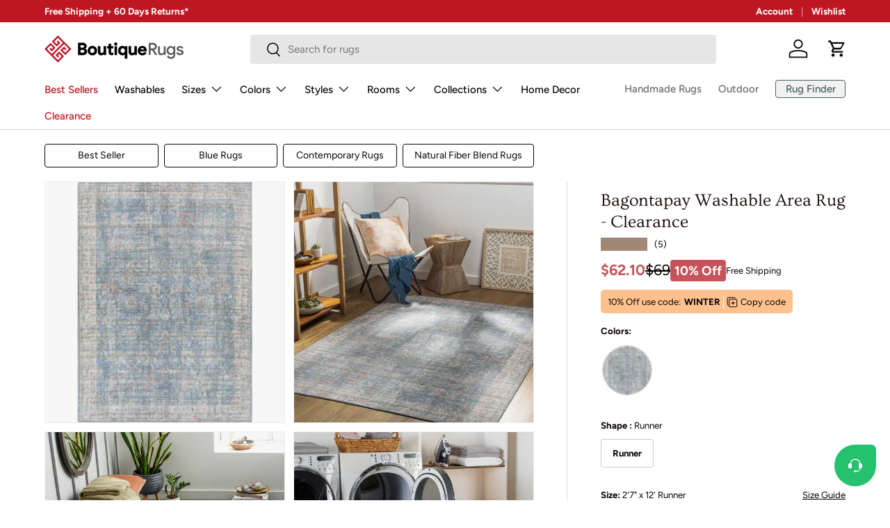

--- FILE ---
content_type: text/html; charset=utf-8
request_url: https://boutiquerugs.com/products/bagontapay-washable-area-rug
body_size: 83880
content:
<!doctype html>
<html class="no-js" lang="en" dir="ltr">
    <head><meta charset="utf-8">
<meta name="viewport" content="width=device-width,initial-scale=1">
<title>Bagontapay Washable Area Rug - Clearance &ndash; Boutique Rugs</title><link rel="canonical" href="https://boutiquerugs.com/products/bagontapay-washable-area-rug"><link rel="icon" href="//boutiquerugs.com/cdn/shop/files/BR_fav.png?crop=center&height=48&v=1624051243&width=48" type="image/png">
  <link rel="apple-touch-icon" href="//boutiquerugs.com/cdn/shop/files/BR_fav.png?crop=center&height=180&v=1624051243&width=180"><meta name="description" content="Collection: Bagontapay Colors: Blue, Cream, Light Blue, Light Brown, Pink, Medium Gray Construction: Machine Woven Material: 50% Chenille-Polyester, 33% Cotton, 17% Jute Pile: Low Pile Pile Height: 0.02&quot; Styles: Traditional Backing: Canvas Machine Washable: Yes Made In: Turkey Thickness: 0.2&quot;"><meta property="og:site_name" content="Boutique Rugs">
<meta property="og:url" content="https://boutiquerugs.com/products/bagontapay-washable-area-rug">
<meta property="og:title" content="Bagontapay Washable Area Rug - Clearance">
<meta property="og:type" content="product">
<meta property="og:description" content="Collection: Bagontapay Colors: Blue, Cream, Light Blue, Light Brown, Pink, Medium Gray Construction: Machine Woven Material: 50% Chenille-Polyester, 33% Cotton, 17% Jute Pile: Low Pile Pile Height: 0.02&quot; Styles: Traditional Backing: Canvas Machine Washable: Yes Made In: Turkey Thickness: 0.2&quot;"><meta property="og:image" content="http://boutiquerugs.com/cdn/shop/products/bago-5373.jpg?crop=center&height=1200&v=1766162458&width=1200">
  <meta property="og:image:secure_url" content="https://boutiquerugs.com/cdn/shop/products/bago-5373.jpg?crop=center&height=1200&v=1766162458&width=1200">
  <meta property="og:image:width" content="3394">
  <meta property="og:image:height" content="4672"><meta property="og:price:amount" content="69.00">
  <meta property="og:price:currency" content="USD"><meta name="twitter:card" content="summary_large_image">
<meta name="twitter:title" content="Bagontapay Washable Area Rug - Clearance">
<meta name="twitter:description" content="Collection: Bagontapay Colors: Blue, Cream, Light Blue, Light Brown, Pink, Medium Gray Construction: Machine Woven Material: 50% Chenille-Polyester, 33% Cotton, 17% Jute Pile: Low Pile Pile Height: 0.02&quot; Styles: Traditional Backing: Canvas Machine Washable: Yes Made In: Turkey Thickness: 0.2&quot;">
<link rel="preload" href="//boutiquerugs.com/cdn/shop/t/422/assets/main.css?v=173699434297162359471769192791" as="style"><style data-shopify>
@font-face {
  font-family: Figtree;
  font-weight: 400;
  font-style: normal;
  font-display: swap;
  src: url("//boutiquerugs.com/cdn/fonts/figtree/figtree_n4.3c0838aba1701047e60be6a99a1b0a40ce9b8419.woff2") format("woff2"),
       url("//boutiquerugs.com/cdn/fonts/figtree/figtree_n4.c0575d1db21fc3821f17fd6617d3dee552312137.woff") format("woff");
}
@font-face {
  font-family: Figtree;
  font-weight: 700;
  font-style: normal;
  font-display: swap;
  src: url("//boutiquerugs.com/cdn/fonts/figtree/figtree_n7.2fd9bfe01586148e644724096c9d75e8c7a90e55.woff2") format("woff2"),
       url("//boutiquerugs.com/cdn/fonts/figtree/figtree_n7.ea05de92d862f9594794ab281c4c3a67501ef5fc.woff") format("woff");
}
@font-face {
  font-family: Figtree;
  font-weight: 400;
  font-style: italic;
  font-display: swap;
  src: url("//boutiquerugs.com/cdn/fonts/figtree/figtree_i4.89f7a4275c064845c304a4cf8a4a586060656db2.woff2") format("woff2"),
       url("//boutiquerugs.com/cdn/fonts/figtree/figtree_i4.6f955aaaafc55a22ffc1f32ecf3756859a5ad3e2.woff") format("woff");
}
@font-face {
  font-family: Figtree;
  font-weight: 700;
  font-style: italic;
  font-display: swap;
  src: url("//boutiquerugs.com/cdn/fonts/figtree/figtree_i7.06add7096a6f2ab742e09ec7e498115904eda1fe.woff2") format("woff2"),
       url("//boutiquerugs.com/cdn/fonts/figtree/figtree_i7.ee584b5fcaccdbb5518c0228158941f8df81b101.woff") format("woff");
}
@font-face {
  font-family: Ovo;
  font-weight: 400;
  font-style: normal;
  font-display: swap;
  src: url("//boutiquerugs.com/cdn/fonts/ovo/ovo_n4.cbcdfe6a371e62394cce345894111238d5c755fe.woff2") format("woff2"),
       url("//boutiquerugs.com/cdn/fonts/ovo/ovo_n4.45d7366896f09aaf8686b8a5de287b8fbe74e5ee.woff") format("woff");
}
@font-face {
  font-family: Figtree;
  font-weight: 500;
  font-style: normal;
  font-display: swap;
  src: url("//boutiquerugs.com/cdn/fonts/figtree/figtree_n5.3b6b7df38aa5986536945796e1f947445832047c.woff2") format("woff2"),
       url("//boutiquerugs.com/cdn/fonts/figtree/figtree_n5.f26bf6dcae278b0ed902605f6605fa3338e81dab.woff") format("woff");
}
:root {
              --bg-color: 255 255 255 / 1.0;
              --bg-color-og: 255 255 255 / 1.0;
              --heading-color: 24 9 7;
              --text-color: 9 3 2;
              --text-color-og: 9 3 2;
              --scrollbar-color: 9 3 2;
              --link-color: 0 0 0;
              --link-color-og: 0 0 0;
              --star-color: 161 135 117;
              --border-color: rgb(206 205 204);--swatch-border-color-default: 206 205 204;
                --swatch-border-color-active: 132 129 129;
                --swatch-card-size: 24px;
                --swatch-variant-picker-size: 72px;--color-scheme-1-bg: 242 242 242 / 1.0;
              --color-scheme-1-grad: ;
              --color-scheme-1-heading: 9 3 2;
              --color-scheme-1-text: 9 3 2;
              --color-scheme-1-btn-bg: 9 3 2;
              --color-scheme-1-btn-text: 255 255 255;
              --color-scheme-1-btn-bg-hover: 54 48 47;--color-scheme-2-bg: 73 93 99 / 1.0;
              --color-scheme-2-grad: ;
              --color-scheme-2-heading: 255 255 255;
              --color-scheme-2-text: 255 255 255;
              --color-scheme-2-btn-bg: 255 255 255;
              --color-scheme-2-btn-text: 9 3 2;
              --color-scheme-2-btn-bg-hover: 226 225 225;--color-scheme-3-bg: 255 255 255 / 1.0;
              --color-scheme-3-grad: ;
              --color-scheme-3-heading: 9 3 2;
              --color-scheme-3-text: 9 3 2;
              --color-scheme-3-btn-bg: 9 3 2;
              --color-scheme-3-btn-text: 255 255 255;
              --color-scheme-3-btn-bg-hover: 54 48 47;

              --drawer-bg-color: 255 255 255 / 1.0;
              --drawer-text-color: 9 3 2;

              --panel-bg-color: 242 242 242 / 1.0;
              --panel-heading-color: 9 3 2;
              --panel-text-color: 9 3 2;

              --in-stock-text-color: 44 126 63;
              --low-stock-text-color: 210 134 26;
              --very-low-stock-text-color: 180 12 28;
              --no-stock-text-color: 119 119 119;
              --no-stock-backordered-text-color: 119 119 119;

              --error-bg-color: 252 237 238;
              --error-text-color: 180 12 28;
              --success-bg-color: 232 246 234;
              --success-text-color: 44 126 63;
              --info-bg-color: 228 237 250;
              --info-text-color: 26 102 210;

              --heading-font-family: Ovo, serif;
              --heading-font-style: normal;
              --heading-font-weight: 400;
              --heading-scale-start: 6;

              --navigation-font-family: Figtree, sans-serif;
              --navigation-font-style: normal;
              --navigation-font-weight: 500;--heading-text-transform: none;
--subheading-text-transform: none;
              --body-font-family: Figtree, sans-serif;
              --body-font-style: normal;
              --body-font-weight: 400;
              --body-font-size: 15;

              --section-gap: 48;
              --heading-gap: calc(8 * var(--space-unit));--grid-column-gap: 20px;--btn-bg-color: 66 70 116;
              --btn-bg-hover-color: 100 104 146;
              --btn-text-color: 255 255 255;
              --btn-bg-color-og: 66 70 116;
              --btn-text-color-og: 255 255 255;
              --btn-alt-bg-color: 255 255 255;
              --btn-alt-bg-alpha: 1.0;
              --btn-alt-text-color: 9 3 2;
              --btn-border-width: 1px;
              --btn-padding-y: 12px;

              
              --btn-border-radius: 4px;
              

              --btn-lg-border-radius: 50%;
              --btn-icon-border-radius: 50%;
              --input-with-btn-inner-radius: var(--btn-border-radius);

              --input-bg-color: 255 255 255 / 1.0;
              --input-text-color: 9 3 2;
              --input-border-width: 1px;
              --input-border-radius: 3px;
              --textarea-border-radius: 3px;
              --input-border-radius: 4px;
              --input-bg-color-diff-3: #f7f7f7;
              --input-bg-color-diff-6: #f0f0f0;

              --modal-border-radius: 4px;
              --modal-overlay-color: 0 0 0;
              --modal-overlay-opacity: 0.4;
              --drawer-border-radius: 4px;
              --overlay-border-radius: 4px;
              --overlay-layer: 29;

              --custom-label-bg-color: 73 93 99 / 1.0;
              --custom-label-text-color: 255 255 255 / 1.0;--sale-label-bg-color: 180 12 28 / 1.0;
              --sale-label-text-color: 255 255 255 / 1.0;--new-label-bg-color: 26 102 210 / 1.0;
              --new-label-text-color: 255 255 255 / 1.0;--preorder-label-bg-color: 103 170 249 / 1.0;
              --preorder-label-text-color: 255 255 255 / 1.0;

              --collection-label-color: 121 111 71 / 1.0;

              --page-width: 1440px;
              --gutter-sm: 12px;
              --gutter-md: 32px;
              --gutter-lg: 64px;

              --payment-terms-bg-color: #ffffff;

              --coll-card-bg-color: #f7f7f7;
              --coll-card-border-color: rgba(0,0,0,0);

              --card-highlight-bg-color: #F9F9F9;
              --card-highlight-text-color: 85 85 85;
              --card-highlight-border-color: #E1E1E1;--blend-bg-color: #f7f7f7;

              --reading-width: 48em;
            }

            @media (max-width: 769px) {
              :root {
                --reading-width: 36em;
              }
            }</style>

        <link rel="stylesheet" href="//boutiquerugs.com/cdn/shop/t/422/assets/main.css?v=173699434297162359471769192791">
        <script async crossorigin fetchpriority="high" src="/cdn/shopifycloud/importmap-polyfill/es-modules-shim.2.4.0.js" type="270220c8a60cf2331a1ff2b4-text/javascript"></script>
<script data-cfasync="false" src="//boutiquerugs.com/cdn/shop/t/422/assets/main.js?v=141405224107467615271767267287" defer="defer"></script>
        <script data-cfasync="false" src="//boutiquerugs.com/cdn/shop/t/422/assets/freshchat-button.js?v=98436893274531236961767267279" defer="defer"></script><script type="importmap">
    {
        "imports": {
            "@theme/critical": "//boutiquerugs.com/cdn/shop/t/422/assets/critical.js?v=45140160629995450641767267270",
            "@theme/component": "//boutiquerugs.com/cdn/shop/t/422/assets/component.js?v=74239122572524296041767267268",
            "@theme/events": "//boutiquerugs.com/cdn/shop/t/422/assets/events.js?v=12609511378310887161767267277",
            "@theme/morph": "//boutiquerugs.com/cdn/shop/t/422/assets/morph.js?v=130689995393408371391767267291",
            "@theme/product-form-component": "//boutiquerugs.com/cdn/shop/t/422/assets/product-form-component.js?v=104413046982954236671767267300",
            "@theme/section-renderer": "//boutiquerugs.com/cdn/shop/t/422/assets/section-renderer.js?v=110481346220187836181767267317",
            "@theme/utilities": "//boutiquerugs.com/cdn/shop/t/422/assets/utilities.js?v=123533943227443285691767267328",
            "@theme/new-variant-picker": "//boutiquerugs.com/cdn/shop/t/422/assets/new-variant-picker.js?v=133795068276557592901767267293",
            "@theme/media-gallery": "//boutiquerugs.com/cdn/shop/t/422/assets/media-gallery.js?v=97260401183002751601767267288",
            "@theme/quick-add": "//boutiquerugs.com/cdn/shop/t/422/assets/quick-add.js?v=36670813702257243391767267309"
        }
    }
</script>

<link
    rel="modulepreload"
    href="//boutiquerugs.com/cdn/shop/t/422/assets/critical.js?v=45140160629995450641767267270"
  >

<link
    rel="modulepreload"
    href="//boutiquerugs.com/cdn/shop/t/422/assets/utilities.js?v=123533943227443285691767267328"
>
<link
    rel="modulepreload"
    href="//boutiquerugs.com/cdn/shop/t/422/assets/component.js?v=74239122572524296041767267268"
>
<link
    rel="modulepreload"
    href="//boutiquerugs.com/cdn/shop/t/422/assets/section-renderer.js?v=110481346220187836181767267317"
>
<link
    rel="modulepreload"
    href="//boutiquerugs.com/cdn/shop/t/422/assets/morph.js?v=130689995393408371391767267291"
>
<link
    rel="modulepreload"
    href="//boutiquerugs.com/cdn/shop/t/422/assets/events.js?v=12609511378310887161767267277"
>

<script
    data-cfasync="false"
    src="//boutiquerugs.com/cdn/shop/t/422/assets/product-price.js?v=66880683761204804411768402943"
    type="module"
></script>

<script data-cfasync="false" src="//boutiquerugs.com/cdn/shop/t/422/assets/new-variant-picker.js?v=133795068276557592901767267293" type="module"></script>

<script type="270220c8a60cf2331a1ff2b4-text/javascript">
    const basePath = 'https://cdn.shopify.com/static/themes/boutiquerugs/placeholders';
    const Theme = {
        placeholders: {
            general: [
                `${basePath}/general-1.png`,
                `${basePath}/general-2.png`,
                `${basePath}/general-3.png`,
                `${basePath}/general-4.png`,
                `${basePath}/general-5.png`,
                `${basePath}/general-6.png`,
                `${basePath}/general-7.png`,
            ],
            product: [`${basePath}/product-ball.png`, `${basePath}/product-cone.png`, `${basePath}/product-cube.png`],
        },
        translations: {
            placeholder_image: `Placeholder image`,
            added: `Added`,
        },
        routes: {
            root: '/',
            cart_add_url: '/cart/add',
            cart_change_url: '/cart/change',
            cart_update_url: '/cart/update',
            cart_url: '/cart',
            predictive_search_url: '/search/suggest',
            search_url: '/search',
        },
        template: {
            name: 'product',
        },
        settings: {
            moneyFormat: "${{amount}}",
            moneyWithCurrencyFormat: "${{amount}} USD",
        }
    };
</script>
<link
                rel="preload"
                href="//boutiquerugs.com/cdn/fonts/figtree/figtree_n4.3c0838aba1701047e60be6a99a1b0a40ce9b8419.woff2"
                as="font"
                type="font/woff2"
                crossorigin
                fetchpriority="high"
            ><link
                rel="preload"
                href="//boutiquerugs.com/cdn/fonts/ovo/ovo_n4.cbcdfe6a371e62394cce345894111238d5c755fe.woff2"
                as="font"
                type="font/woff2"
                crossorigin
                fetchpriority="high"
            ><script type="270220c8a60cf2331a1ff2b4-text/javascript">window.performance && window.performance.mark && window.performance.mark('shopify.content_for_header.start');</script><meta name="google-site-verification" content="wfnVerB768EgyTIJPj8L1bQLSXDwalAV3a1NMZkA9xw">
<meta id="shopify-digital-wallet" name="shopify-digital-wallet" content="/55087005888/digital_wallets/dialog">
<meta name="shopify-checkout-api-token" content="e33615b483760a28064a4035c40f9900">
<meta id="in-context-paypal-metadata" data-shop-id="55087005888" data-venmo-supported="true" data-environment="production" data-locale="en_US" data-paypal-v4="true" data-currency="USD">
<link rel="alternate" type="application/json+oembed" href="https://boutiquerugs.com/products/bagontapay-washable-area-rug.oembed">
<script async="async" src="/checkouts/internal/preloads.js?locale=en-US" type="270220c8a60cf2331a1ff2b4-text/javascript"></script>
<link rel="preconnect" href="https://shop.app" crossorigin="anonymous">
<script async="async" src="https://shop.app/checkouts/internal/preloads.js?locale=en-US&shop_id=55087005888" crossorigin="anonymous" type="270220c8a60cf2331a1ff2b4-text/javascript"></script>
<script id="apple-pay-shop-capabilities" type="application/json">{"shopId":55087005888,"countryCode":"US","currencyCode":"USD","merchantCapabilities":["supports3DS"],"merchantId":"gid:\/\/shopify\/Shop\/55087005888","merchantName":"Boutique Rugs","requiredBillingContactFields":["postalAddress","email","phone"],"requiredShippingContactFields":["postalAddress","email","phone"],"shippingType":"shipping","supportedNetworks":["visa","masterCard","amex","discover","elo","jcb"],"total":{"type":"pending","label":"Boutique Rugs","amount":"1.00"},"shopifyPaymentsEnabled":true,"supportsSubscriptions":true}</script>
<script id="shopify-features" type="application/json">{"accessToken":"e33615b483760a28064a4035c40f9900","betas":["rich-media-storefront-analytics"],"domain":"boutiquerugs.com","predictiveSearch":true,"shopId":55087005888,"locale":"en"}</script>
<script type="270220c8a60cf2331a1ff2b4-text/javascript">var Shopify = Shopify || {};
Shopify.shop = "boutiquerugs.myshopify.com";
Shopify.locale = "en";
Shopify.currency = {"active":"USD","rate":"1.0"};
Shopify.country = "US";
Shopify.theme = {"name":"Ent.v2.0.1-NewYear-26.01.01","id":149540176064,"schema_name":"Enterprise","schema_version":"2.0.1","theme_store_id":1657,"role":"main"};
Shopify.theme.handle = "null";
Shopify.theme.style = {"id":null,"handle":null};
Shopify.cdnHost = "boutiquerugs.com/cdn";
Shopify.routes = Shopify.routes || {};
Shopify.routes.root = "/";</script>
<script type="270220c8a60cf2331a1ff2b4-module">!function(o){(o.Shopify=o.Shopify||{}).modules=!0}(window);</script>
<script type="270220c8a60cf2331a1ff2b4-text/javascript">!function(o){function n(){var o=[];function n(){o.push(Array.prototype.slice.apply(arguments))}return n.q=o,n}var t=o.Shopify=o.Shopify||{};t.loadFeatures=n(),t.autoloadFeatures=n()}(window);</script>
<script type="270220c8a60cf2331a1ff2b4-text/javascript">
  window.ShopifyPay = window.ShopifyPay || {};
  window.ShopifyPay.apiHost = "shop.app\/pay";
  window.ShopifyPay.redirectState = null;
</script>
<script id="shop-js-analytics" type="application/json">{"pageType":"product"}</script>
<script defer="defer" async type="270220c8a60cf2331a1ff2b4-module" src="//boutiquerugs.com/cdn/shopifycloud/shop-js/modules/v2/client.init-shop-cart-sync_BT-GjEfc.en.esm.js"></script>
<script defer="defer" async type="270220c8a60cf2331a1ff2b4-module" src="//boutiquerugs.com/cdn/shopifycloud/shop-js/modules/v2/chunk.common_D58fp_Oc.esm.js"></script>
<script defer="defer" async type="270220c8a60cf2331a1ff2b4-module" src="//boutiquerugs.com/cdn/shopifycloud/shop-js/modules/v2/chunk.modal_xMitdFEc.esm.js"></script>
<script type="270220c8a60cf2331a1ff2b4-module">
  await import("//boutiquerugs.com/cdn/shopifycloud/shop-js/modules/v2/client.init-shop-cart-sync_BT-GjEfc.en.esm.js");
await import("//boutiquerugs.com/cdn/shopifycloud/shop-js/modules/v2/chunk.common_D58fp_Oc.esm.js");
await import("//boutiquerugs.com/cdn/shopifycloud/shop-js/modules/v2/chunk.modal_xMitdFEc.esm.js");

  window.Shopify.SignInWithShop?.initShopCartSync?.({"fedCMEnabled":true,"windoidEnabled":true});

</script>
<script type="270220c8a60cf2331a1ff2b4-text/javascript">
  window.Shopify = window.Shopify || {};
  if (!window.Shopify.featureAssets) window.Shopify.featureAssets = {};
  window.Shopify.featureAssets['shop-js'] = {"shop-cart-sync":["modules/v2/client.shop-cart-sync_DZOKe7Ll.en.esm.js","modules/v2/chunk.common_D58fp_Oc.esm.js","modules/v2/chunk.modal_xMitdFEc.esm.js"],"init-fed-cm":["modules/v2/client.init-fed-cm_B6oLuCjv.en.esm.js","modules/v2/chunk.common_D58fp_Oc.esm.js","modules/v2/chunk.modal_xMitdFEc.esm.js"],"shop-cash-offers":["modules/v2/client.shop-cash-offers_D2sdYoxE.en.esm.js","modules/v2/chunk.common_D58fp_Oc.esm.js","modules/v2/chunk.modal_xMitdFEc.esm.js"],"shop-login-button":["modules/v2/client.shop-login-button_QeVjl5Y3.en.esm.js","modules/v2/chunk.common_D58fp_Oc.esm.js","modules/v2/chunk.modal_xMitdFEc.esm.js"],"pay-button":["modules/v2/client.pay-button_DXTOsIq6.en.esm.js","modules/v2/chunk.common_D58fp_Oc.esm.js","modules/v2/chunk.modal_xMitdFEc.esm.js"],"shop-button":["modules/v2/client.shop-button_DQZHx9pm.en.esm.js","modules/v2/chunk.common_D58fp_Oc.esm.js","modules/v2/chunk.modal_xMitdFEc.esm.js"],"avatar":["modules/v2/client.avatar_BTnouDA3.en.esm.js"],"init-windoid":["modules/v2/client.init-windoid_CR1B-cfM.en.esm.js","modules/v2/chunk.common_D58fp_Oc.esm.js","modules/v2/chunk.modal_xMitdFEc.esm.js"],"init-shop-for-new-customer-accounts":["modules/v2/client.init-shop-for-new-customer-accounts_C_vY_xzh.en.esm.js","modules/v2/client.shop-login-button_QeVjl5Y3.en.esm.js","modules/v2/chunk.common_D58fp_Oc.esm.js","modules/v2/chunk.modal_xMitdFEc.esm.js"],"init-shop-email-lookup-coordinator":["modules/v2/client.init-shop-email-lookup-coordinator_BI7n9ZSv.en.esm.js","modules/v2/chunk.common_D58fp_Oc.esm.js","modules/v2/chunk.modal_xMitdFEc.esm.js"],"init-shop-cart-sync":["modules/v2/client.init-shop-cart-sync_BT-GjEfc.en.esm.js","modules/v2/chunk.common_D58fp_Oc.esm.js","modules/v2/chunk.modal_xMitdFEc.esm.js"],"shop-toast-manager":["modules/v2/client.shop-toast-manager_DiYdP3xc.en.esm.js","modules/v2/chunk.common_D58fp_Oc.esm.js","modules/v2/chunk.modal_xMitdFEc.esm.js"],"init-customer-accounts":["modules/v2/client.init-customer-accounts_D9ZNqS-Q.en.esm.js","modules/v2/client.shop-login-button_QeVjl5Y3.en.esm.js","modules/v2/chunk.common_D58fp_Oc.esm.js","modules/v2/chunk.modal_xMitdFEc.esm.js"],"init-customer-accounts-sign-up":["modules/v2/client.init-customer-accounts-sign-up_iGw4briv.en.esm.js","modules/v2/client.shop-login-button_QeVjl5Y3.en.esm.js","modules/v2/chunk.common_D58fp_Oc.esm.js","modules/v2/chunk.modal_xMitdFEc.esm.js"],"shop-follow-button":["modules/v2/client.shop-follow-button_CqMgW2wH.en.esm.js","modules/v2/chunk.common_D58fp_Oc.esm.js","modules/v2/chunk.modal_xMitdFEc.esm.js"],"checkout-modal":["modules/v2/client.checkout-modal_xHeaAweL.en.esm.js","modules/v2/chunk.common_D58fp_Oc.esm.js","modules/v2/chunk.modal_xMitdFEc.esm.js"],"shop-login":["modules/v2/client.shop-login_D91U-Q7h.en.esm.js","modules/v2/chunk.common_D58fp_Oc.esm.js","modules/v2/chunk.modal_xMitdFEc.esm.js"],"lead-capture":["modules/v2/client.lead-capture_BJmE1dJe.en.esm.js","modules/v2/chunk.common_D58fp_Oc.esm.js","modules/v2/chunk.modal_xMitdFEc.esm.js"],"payment-terms":["modules/v2/client.payment-terms_Ci9AEqFq.en.esm.js","modules/v2/chunk.common_D58fp_Oc.esm.js","modules/v2/chunk.modal_xMitdFEc.esm.js"]};
</script>
<script type="270220c8a60cf2331a1ff2b4-text/javascript">(function() {
  var isLoaded = false;
  function asyncLoad() {
    if (isLoaded) return;
    isLoaded = true;
    var urls = ["https:\/\/static.affiliatly.com\/shopify\/v3\/shopify.js?affiliatly_code=AF-1011621\u0026shop=boutiquerugs.myshopify.com","https:\/\/cdn.shipinsure.io\/tagManager.js?shop_name=boutiquerugs.myshopify.com\u0026shop=boutiquerugs.myshopify.com","https:\/\/cdn-assets.custompricecalculator.com\/shopify\/calculator.js?shop=boutiquerugs.myshopify.com"];
    for (var i = 0; i < urls.length; i++) {
      var s = document.createElement('script');
      s.type = 'text/javascript';
      s.async = true;
      s.src = urls[i];
      var x = document.getElementsByTagName('script')[0];
      x.parentNode.insertBefore(s, x);
    }
  };
  if(window.attachEvent) {
    window.attachEvent('onload', asyncLoad);
  } else {
    window.addEventListener('load', asyncLoad, false);
  }
})();</script>
<script id="__st" type="270220c8a60cf2331a1ff2b4-text/javascript">var __st={"a":55087005888,"offset":-18000,"reqid":"6b4ee4de-6c44-4889-8fc4-91bb2d59c13f-1769340158","pageurl":"boutiquerugs.com\/products\/bagontapay-washable-area-rug","u":"246370694d3d","p":"product","rtyp":"product","rid":6728377827520};</script>
<script type="270220c8a60cf2331a1ff2b4-text/javascript">window.ShopifyPaypalV4VisibilityTracking = true;</script>
<script id="captcha-bootstrap" type="270220c8a60cf2331a1ff2b4-text/javascript">!function(){'use strict';const t='contact',e='account',n='new_comment',o=[[t,t],['blogs',n],['comments',n],[t,'customer']],c=[[e,'customer_login'],[e,'guest_login'],[e,'recover_customer_password'],[e,'create_customer']],r=t=>t.map((([t,e])=>`form[action*='/${t}']:not([data-nocaptcha='true']) input[name='form_type'][value='${e}']`)).join(','),a=t=>()=>t?[...document.querySelectorAll(t)].map((t=>t.form)):[];function s(){const t=[...o],e=r(t);return a(e)}const i='password',u='form_key',d=['recaptcha-v3-token','g-recaptcha-response','h-captcha-response',i],f=()=>{try{return window.sessionStorage}catch{return}},m='__shopify_v',_=t=>t.elements[u];function p(t,e,n=!1){try{const o=window.sessionStorage,c=JSON.parse(o.getItem(e)),{data:r}=function(t){const{data:e,action:n}=t;return t[m]||n?{data:e,action:n}:{data:t,action:n}}(c);for(const[e,n]of Object.entries(r))t.elements[e]&&(t.elements[e].value=n);n&&o.removeItem(e)}catch(o){console.error('form repopulation failed',{error:o})}}const l='form_type',E='cptcha';function T(t){t.dataset[E]=!0}const w=window,h=w.document,L='Shopify',v='ce_forms',y='captcha';let A=!1;((t,e)=>{const n=(g='f06e6c50-85a8-45c8-87d0-21a2b65856fe',I='https://cdn.shopify.com/shopifycloud/storefront-forms-hcaptcha/ce_storefront_forms_captcha_hcaptcha.v1.5.2.iife.js',D={infoText:'Protected by hCaptcha',privacyText:'Privacy',termsText:'Terms'},(t,e,n)=>{const o=w[L][v],c=o.bindForm;if(c)return c(t,g,e,D).then(n);var r;o.q.push([[t,g,e,D],n]),r=I,A||(h.body.append(Object.assign(h.createElement('script'),{id:'captcha-provider',async:!0,src:r})),A=!0)});var g,I,D;w[L]=w[L]||{},w[L][v]=w[L][v]||{},w[L][v].q=[],w[L][y]=w[L][y]||{},w[L][y].protect=function(t,e){n(t,void 0,e),T(t)},Object.freeze(w[L][y]),function(t,e,n,w,h,L){const[v,y,A,g]=function(t,e,n){const i=e?o:[],u=t?c:[],d=[...i,...u],f=r(d),m=r(i),_=r(d.filter((([t,e])=>n.includes(e))));return[a(f),a(m),a(_),s()]}(w,h,L),I=t=>{const e=t.target;return e instanceof HTMLFormElement?e:e&&e.form},D=t=>v().includes(t);t.addEventListener('submit',(t=>{const e=I(t);if(!e)return;const n=D(e)&&!e.dataset.hcaptchaBound&&!e.dataset.recaptchaBound,o=_(e),c=g().includes(e)&&(!o||!o.value);(n||c)&&t.preventDefault(),c&&!n&&(function(t){try{if(!f())return;!function(t){const e=f();if(!e)return;const n=_(t);if(!n)return;const o=n.value;o&&e.removeItem(o)}(t);const e=Array.from(Array(32),(()=>Math.random().toString(36)[2])).join('');!function(t,e){_(t)||t.append(Object.assign(document.createElement('input'),{type:'hidden',name:u})),t.elements[u].value=e}(t,e),function(t,e){const n=f();if(!n)return;const o=[...t.querySelectorAll(`input[type='${i}']`)].map((({name:t})=>t)),c=[...d,...o],r={};for(const[a,s]of new FormData(t).entries())c.includes(a)||(r[a]=s);n.setItem(e,JSON.stringify({[m]:1,action:t.action,data:r}))}(t,e)}catch(e){console.error('failed to persist form',e)}}(e),e.submit())}));const S=(t,e)=>{t&&!t.dataset[E]&&(n(t,e.some((e=>e===t))),T(t))};for(const o of['focusin','change'])t.addEventListener(o,(t=>{const e=I(t);D(e)&&S(e,y())}));const B=e.get('form_key'),M=e.get(l),P=B&&M;t.addEventListener('DOMContentLoaded',(()=>{const t=y();if(P)for(const e of t)e.elements[l].value===M&&p(e,B);[...new Set([...A(),...v().filter((t=>'true'===t.dataset.shopifyCaptcha))])].forEach((e=>S(e,t)))}))}(h,new URLSearchParams(w.location.search),n,t,e,['guest_login'])})(!0,!0)}();</script>
<script integrity="sha256-4kQ18oKyAcykRKYeNunJcIwy7WH5gtpwJnB7kiuLZ1E=" data-source-attribution="shopify.loadfeatures" defer="defer" src="//boutiquerugs.com/cdn/shopifycloud/storefront/assets/storefront/load_feature-a0a9edcb.js" crossorigin="anonymous" type="270220c8a60cf2331a1ff2b4-text/javascript"></script>
<script crossorigin="anonymous" defer="defer" src="//boutiquerugs.com/cdn/shopifycloud/storefront/assets/shopify_pay/storefront-65b4c6d7.js?v=20250812" type="270220c8a60cf2331a1ff2b4-text/javascript"></script>
<script data-source-attribution="shopify.dynamic_checkout.dynamic.init" type="270220c8a60cf2331a1ff2b4-text/javascript">var Shopify=Shopify||{};Shopify.PaymentButton=Shopify.PaymentButton||{isStorefrontPortableWallets:!0,init:function(){window.Shopify.PaymentButton.init=function(){};var t=document.createElement("script");t.src="https://boutiquerugs.com/cdn/shopifycloud/portable-wallets/latest/portable-wallets.en.js",t.type="module",document.head.appendChild(t)}};
</script>
<script data-source-attribution="shopify.dynamic_checkout.buyer_consent" type="270220c8a60cf2331a1ff2b4-text/javascript">
  function portableWalletsHideBuyerConsent(e){var t=document.getElementById("shopify-buyer-consent"),n=document.getElementById("shopify-subscription-policy-button");t&&n&&(t.classList.add("hidden"),t.setAttribute("aria-hidden","true"),n.removeEventListener("click",e))}function portableWalletsShowBuyerConsent(e){var t=document.getElementById("shopify-buyer-consent"),n=document.getElementById("shopify-subscription-policy-button");t&&n&&(t.classList.remove("hidden"),t.removeAttribute("aria-hidden"),n.addEventListener("click",e))}window.Shopify?.PaymentButton&&(window.Shopify.PaymentButton.hideBuyerConsent=portableWalletsHideBuyerConsent,window.Shopify.PaymentButton.showBuyerConsent=portableWalletsShowBuyerConsent);
</script>
<script data-source-attribution="shopify.dynamic_checkout.cart.bootstrap" type="270220c8a60cf2331a1ff2b4-text/javascript">document.addEventListener("DOMContentLoaded",(function(){function t(){return document.querySelector("shopify-accelerated-checkout-cart, shopify-accelerated-checkout")}if(t())Shopify.PaymentButton.init();else{new MutationObserver((function(e,n){t()&&(Shopify.PaymentButton.init(),n.disconnect())})).observe(document.body,{childList:!0,subtree:!0})}}));
</script>
<script id='scb4127' type="270220c8a60cf2331a1ff2b4-text/javascript" async='' src='https://boutiquerugs.com/cdn/shopifycloud/privacy-banner/storefront-banner.js'></script><link id="shopify-accelerated-checkout-styles" rel="stylesheet" media="screen" href="https://boutiquerugs.com/cdn/shopifycloud/portable-wallets/latest/accelerated-checkout-backwards-compat.css" crossorigin="anonymous">
<style id="shopify-accelerated-checkout-cart">
        #shopify-buyer-consent {
  margin-top: 1em;
  display: inline-block;
  width: 100%;
}

#shopify-buyer-consent.hidden {
  display: none;
}

#shopify-subscription-policy-button {
  background: none;
  border: none;
  padding: 0;
  text-decoration: underline;
  font-size: inherit;
  cursor: pointer;
}

#shopify-subscription-policy-button::before {
  box-shadow: none;
}

      </style>
<link rel="stylesheet" media="screen" href="//boutiquerugs.com/cdn/shop/t/422/compiled_assets/styles.css?v=386158">
<script id="sections-script" data-sections="header,footer" defer="defer" src="//boutiquerugs.com/cdn/shop/t/422/compiled_assets/scripts.js?v=386158" type="270220c8a60cf2331a1ff2b4-text/javascript"></script>
<script type="270220c8a60cf2331a1ff2b4-text/javascript">window.performance && window.performance.mark && window.performance.mark('shopify.content_for_header.end');</script>


        <script type="270220c8a60cf2331a1ff2b4-text/javascript">
            document.documentElement.className = document.documentElement.className.replace('no-js', 'js');
        </script><!-- CC Custom Head Start --><!-- CC Custom Head End -->
            <script src="//boutiquerugs.com/cdn/shop/t/422/assets/review.bundle.js?v=56113893419603542501768836487" defer type="270220c8a60cf2331a1ff2b4-text/javascript"></script>
        
        
            <script src="//boutiquerugs.com/cdn/shop/t/422/assets/loyalty.bundle.js?v=33786292354444220061767267286" defer type="270220c8a60cf2331a1ff2b4-text/javascript"></script>
        
        <script src="//boutiquerugs.com/cdn/shop/t/422/assets/wishlist.bundle.js?v=28839461519766762201769193016" defer type="270220c8a60cf2331a1ff2b4-text/javascript"></script>
        <script src="//boutiquerugs.com/cdn/shop/t/422/assets/tab-content-wrapper.js?v=26915864106004117961767267325" defer type="270220c8a60cf2331a1ff2b4-text/javascript"></script>

        
        
  <script type="270220c8a60cf2331a1ff2b4-text/javascript">
    // FreshChat GTM Variables
    window.dataLayer = window.dataLayer || [];
    window.dataLayer.push({
      event: 'freshchatInfo',
      CUSTOMER_NAME: '',
      CUSTOMER_ID: '',
      CUSTOMER_EMAIL: '',
      CUSTOMER_PHONE: '',
      PAGE_TYPE: 'product',
      CUSTOMER_EMAIL_MD5_HASHED: '',
    });
  </script>


        <!-- TrustBox script -->
        <script type="270220c8a60cf2331a1ff2b4-text/javascript" src="//widget.trustpilot.com/bootstrap/v5/tp.widget.bootstrap.min.js" async title="Trustpilot customer reviews widget"></script>
        <!-- End TrustBox script -->
        <link rel="stylesheet" href="//boutiquerugs.com/cdn/shop/t/422/assets/horizontal-scroll.css?v=89705573920567512761767267283">
        <script data-cfasync="false" src="//boutiquerugs.com/cdn/shop/t/422/assets/horizontal-scroll.js?v=96801537341130797691767971455" defer></script>
        

        <link rel="alternate" type="application/json" title="BoutiqueRugs Best Sellers Feed for AI" href="feeds/best-sellers.json">
        <link rel="alternate" type="application/json" title="BoutiqueRugs Full Catalog Feed for AI" href="feeds/full-catalog.json">
    <!-- BEGIN app block: shopify://apps/apippa-custom-price-calc/blocks/cpc-app-embed/c499fa68-8478-4285-a3f7-27654dd66c3e -->    
    <script type="270220c8a60cf2331a1ff2b4-text/javascript">console.log("Not inside Theme Editor");</script>
    
      <!-- Injecting jQuery from CDN -->
    
      <script type="270220c8a60cf2331a1ff2b4-text/javascript">
        (function() {
          function loadScript(src, callback) {
            var script = document.createElement('script');
            script.src = src;
            script.type = 'text/javascript';
            script.onload = callback;
            document.head.appendChild(script);
          }
      
          function loadCalculator() {
            loadScript('https://cdn-assets.custompricecalculator.com/shopify/calculator.js', function() {
              console.log('Calculator script loaded!');
            });
          }
          setTimeout(function(){
          if (typeof window.jQuery === 'undefined') {
            loadScript('https://ajax.googleapis.com/ajax/libs/jquery/3.7.1/jquery.min.js', function() {
              console.log('jQuery loaded!');
              loadCalculator();
            });
          } else {
            console.log('jQuery already present!');
            loadCalculator();
          }
        }, 800);
        })();
      </script>
       
    
  
  <!-- END app block --><link href="https://monorail-edge.shopifysvc.com" rel="dns-prefetch">
<script type="270220c8a60cf2331a1ff2b4-text/javascript">(function(){if ("sendBeacon" in navigator && "performance" in window) {try {var session_token_from_headers = performance.getEntriesByType('navigation')[0].serverTiming.find(x => x.name == '_s').description;} catch {var session_token_from_headers = undefined;}var session_cookie_matches = document.cookie.match(/_shopify_s=([^;]*)/);var session_token_from_cookie = session_cookie_matches && session_cookie_matches.length === 2 ? session_cookie_matches[1] : "";var session_token = session_token_from_headers || session_token_from_cookie || "";function handle_abandonment_event(e) {var entries = performance.getEntries().filter(function(entry) {return /monorail-edge.shopifysvc.com/.test(entry.name);});if (!window.abandonment_tracked && entries.length === 0) {window.abandonment_tracked = true;var currentMs = Date.now();var navigation_start = performance.timing.navigationStart;var payload = {shop_id: 55087005888,url: window.location.href,navigation_start,duration: currentMs - navigation_start,session_token,page_type: "product"};window.navigator.sendBeacon("https://monorail-edge.shopifysvc.com/v1/produce", JSON.stringify({schema_id: "online_store_buyer_site_abandonment/1.1",payload: payload,metadata: {event_created_at_ms: currentMs,event_sent_at_ms: currentMs}}));}}window.addEventListener('pagehide', handle_abandonment_event);}}());</script>
<script id="web-pixels-manager-setup" type="270220c8a60cf2331a1ff2b4-text/javascript">(function e(e,d,r,n,o){if(void 0===o&&(o={}),!Boolean(null===(a=null===(i=window.Shopify)||void 0===i?void 0:i.analytics)||void 0===a?void 0:a.replayQueue)){var i,a;window.Shopify=window.Shopify||{};var t=window.Shopify;t.analytics=t.analytics||{};var s=t.analytics;s.replayQueue=[],s.publish=function(e,d,r){return s.replayQueue.push([e,d,r]),!0};try{self.performance.mark("wpm:start")}catch(e){}var l=function(){var e={modern:/Edge?\/(1{2}[4-9]|1[2-9]\d|[2-9]\d{2}|\d{4,})\.\d+(\.\d+|)|Firefox\/(1{2}[4-9]|1[2-9]\d|[2-9]\d{2}|\d{4,})\.\d+(\.\d+|)|Chrom(ium|e)\/(9{2}|\d{3,})\.\d+(\.\d+|)|(Maci|X1{2}).+ Version\/(15\.\d+|(1[6-9]|[2-9]\d|\d{3,})\.\d+)([,.]\d+|)( \(\w+\)|)( Mobile\/\w+|) Safari\/|Chrome.+OPR\/(9{2}|\d{3,})\.\d+\.\d+|(CPU[ +]OS|iPhone[ +]OS|CPU[ +]iPhone|CPU IPhone OS|CPU iPad OS)[ +]+(15[._]\d+|(1[6-9]|[2-9]\d|\d{3,})[._]\d+)([._]\d+|)|Android:?[ /-](13[3-9]|1[4-9]\d|[2-9]\d{2}|\d{4,})(\.\d+|)(\.\d+|)|Android.+Firefox\/(13[5-9]|1[4-9]\d|[2-9]\d{2}|\d{4,})\.\d+(\.\d+|)|Android.+Chrom(ium|e)\/(13[3-9]|1[4-9]\d|[2-9]\d{2}|\d{4,})\.\d+(\.\d+|)|SamsungBrowser\/([2-9]\d|\d{3,})\.\d+/,legacy:/Edge?\/(1[6-9]|[2-9]\d|\d{3,})\.\d+(\.\d+|)|Firefox\/(5[4-9]|[6-9]\d|\d{3,})\.\d+(\.\d+|)|Chrom(ium|e)\/(5[1-9]|[6-9]\d|\d{3,})\.\d+(\.\d+|)([\d.]+$|.*Safari\/(?![\d.]+ Edge\/[\d.]+$))|(Maci|X1{2}).+ Version\/(10\.\d+|(1[1-9]|[2-9]\d|\d{3,})\.\d+)([,.]\d+|)( \(\w+\)|)( Mobile\/\w+|) Safari\/|Chrome.+OPR\/(3[89]|[4-9]\d|\d{3,})\.\d+\.\d+|(CPU[ +]OS|iPhone[ +]OS|CPU[ +]iPhone|CPU IPhone OS|CPU iPad OS)[ +]+(10[._]\d+|(1[1-9]|[2-9]\d|\d{3,})[._]\d+)([._]\d+|)|Android:?[ /-](13[3-9]|1[4-9]\d|[2-9]\d{2}|\d{4,})(\.\d+|)(\.\d+|)|Mobile Safari.+OPR\/([89]\d|\d{3,})\.\d+\.\d+|Android.+Firefox\/(13[5-9]|1[4-9]\d|[2-9]\d{2}|\d{4,})\.\d+(\.\d+|)|Android.+Chrom(ium|e)\/(13[3-9]|1[4-9]\d|[2-9]\d{2}|\d{4,})\.\d+(\.\d+|)|Android.+(UC? ?Browser|UCWEB|U3)[ /]?(15\.([5-9]|\d{2,})|(1[6-9]|[2-9]\d|\d{3,})\.\d+)\.\d+|SamsungBrowser\/(5\.\d+|([6-9]|\d{2,})\.\d+)|Android.+MQ{2}Browser\/(14(\.(9|\d{2,})|)|(1[5-9]|[2-9]\d|\d{3,})(\.\d+|))(\.\d+|)|K[Aa][Ii]OS\/(3\.\d+|([4-9]|\d{2,})\.\d+)(\.\d+|)/},d=e.modern,r=e.legacy,n=navigator.userAgent;return n.match(d)?"modern":n.match(r)?"legacy":"unknown"}(),u="modern"===l?"modern":"legacy",c=(null!=n?n:{modern:"",legacy:""})[u],f=function(e){return[e.baseUrl,"/wpm","/b",e.hashVersion,"modern"===e.buildTarget?"m":"l",".js"].join("")}({baseUrl:d,hashVersion:r,buildTarget:u}),m=function(e){var d=e.version,r=e.bundleTarget,n=e.surface,o=e.pageUrl,i=e.monorailEndpoint;return{emit:function(e){var a=e.status,t=e.errorMsg,s=(new Date).getTime(),l=JSON.stringify({metadata:{event_sent_at_ms:s},events:[{schema_id:"web_pixels_manager_load/3.1",payload:{version:d,bundle_target:r,page_url:o,status:a,surface:n,error_msg:t},metadata:{event_created_at_ms:s}}]});if(!i)return console&&console.warn&&console.warn("[Web Pixels Manager] No Monorail endpoint provided, skipping logging."),!1;try{return self.navigator.sendBeacon.bind(self.navigator)(i,l)}catch(e){}var u=new XMLHttpRequest;try{return u.open("POST",i,!0),u.setRequestHeader("Content-Type","text/plain"),u.send(l),!0}catch(e){return console&&console.warn&&console.warn("[Web Pixels Manager] Got an unhandled error while logging to Monorail."),!1}}}}({version:r,bundleTarget:l,surface:e.surface,pageUrl:self.location.href,monorailEndpoint:e.monorailEndpoint});try{o.browserTarget=l,function(e){var d=e.src,r=e.async,n=void 0===r||r,o=e.onload,i=e.onerror,a=e.sri,t=e.scriptDataAttributes,s=void 0===t?{}:t,l=document.createElement("script"),u=document.querySelector("head"),c=document.querySelector("body");if(l.async=n,l.src=d,a&&(l.integrity=a,l.crossOrigin="anonymous"),s)for(var f in s)if(Object.prototype.hasOwnProperty.call(s,f))try{l.dataset[f]=s[f]}catch(e){}if(o&&l.addEventListener("load",o),i&&l.addEventListener("error",i),u)u.appendChild(l);else{if(!c)throw new Error("Did not find a head or body element to append the script");c.appendChild(l)}}({src:f,async:!0,onload:function(){if(!function(){var e,d;return Boolean(null===(d=null===(e=window.Shopify)||void 0===e?void 0:e.analytics)||void 0===d?void 0:d.initialized)}()){var d=window.webPixelsManager.init(e)||void 0;if(d){var r=window.Shopify.analytics;r.replayQueue.forEach((function(e){var r=e[0],n=e[1],o=e[2];d.publishCustomEvent(r,n,o)})),r.replayQueue=[],r.publish=d.publishCustomEvent,r.visitor=d.visitor,r.initialized=!0}}},onerror:function(){return m.emit({status:"failed",errorMsg:"".concat(f," has failed to load")})},sri:function(e){var d=/^sha384-[A-Za-z0-9+/=]+$/;return"string"==typeof e&&d.test(e)}(c)?c:"",scriptDataAttributes:o}),m.emit({status:"loading"})}catch(e){m.emit({status:"failed",errorMsg:(null==e?void 0:e.message)||"Unknown error"})}}})({shopId: 55087005888,storefrontBaseUrl: "https://boutiquerugs.com",extensionsBaseUrl: "https://extensions.shopifycdn.com/cdn/shopifycloud/web-pixels-manager",monorailEndpoint: "https://monorail-edge.shopifysvc.com/unstable/produce_batch",surface: "storefront-renderer",enabledBetaFlags: ["2dca8a86"],webPixelsConfigList: [{"id":"1415774400","configuration":"{\"accountID\":\"KS4iSh\",\"webPixelConfig\":\"eyJlbmFibGVBZGRlZFRvQ2FydEV2ZW50cyI6IHRydWV9\"}","eventPayloadVersion":"v1","runtimeContext":"STRICT","scriptVersion":"524f6c1ee37bacdca7657a665bdca589","type":"APP","apiClientId":123074,"privacyPurposes":["ANALYTICS","MARKETING"],"dataSharingAdjustments":{"protectedCustomerApprovalScopes":["read_customer_address","read_customer_email","read_customer_name","read_customer_personal_data","read_customer_phone"]}},{"id":"1153138880","configuration":"{\"pixelCode\":\"D22009BC77UE2I54Q370\"}","eventPayloadVersion":"v1","runtimeContext":"STRICT","scriptVersion":"22e92c2ad45662f435e4801458fb78cc","type":"APP","apiClientId":4383523,"privacyPurposes":["ANALYTICS","MARKETING","SALE_OF_DATA"],"dataSharingAdjustments":{"protectedCustomerApprovalScopes":["read_customer_address","read_customer_email","read_customer_name","read_customer_personal_data","read_customer_phone"]}},{"id":"1151238336","configuration":"{\"config\":\"{\\\"google_tag_ids\\\":[\\\"G-GZD9X4TQ61\\\",\\\"AW-858641833\\\",\\\"GT-MKTP48DC\\\"],\\\"target_country\\\":\\\"US\\\",\\\"gtag_events\\\":[{\\\"type\\\":\\\"search\\\",\\\"action_label\\\":[\\\"G-GZD9X4TQ61\\\",\\\"AW-858641833\\\/9wLSCMLOvfgaEKmrt5kD\\\"]},{\\\"type\\\":\\\"begin_checkout\\\",\\\"action_label\\\":[\\\"G-GZD9X4TQ61\\\",\\\"AW-858641833\\\/Hg1_COHQsPgaEKmrt5kD\\\"]},{\\\"type\\\":\\\"view_item\\\",\\\"action_label\\\":[\\\"G-GZD9X4TQ61\\\",\\\"AW-858641833\\\/Vl0YCL_OvfgaEKmrt5kD\\\",\\\"MC-X55YBVEPEK\\\",\\\"MC-GDJKFE9759\\\"]},{\\\"type\\\":\\\"purchase\\\",\\\"action_label\\\":[\\\"G-GZD9X4TQ61\\\",\\\"AW-858641833\\\/ASUUCN7QsPgaEKmrt5kD\\\",\\\"MC-X55YBVEPEK\\\",\\\"MC-GDJKFE9759\\\"]},{\\\"type\\\":\\\"page_view\\\",\\\"action_label\\\":[\\\"G-GZD9X4TQ61\\\",\\\"AW-858641833\\\/cRnACOfQsPgaEKmrt5kD\\\",\\\"MC-X55YBVEPEK\\\",\\\"MC-GDJKFE9759\\\",\\\"AW-858641833\\\/1SRNCKPi19QBEKmrt5kD\\\"]},{\\\"type\\\":\\\"add_payment_info\\\",\\\"action_label\\\":[\\\"G-GZD9X4TQ61\\\",\\\"AW-858641833\\\/I3DJCMXOvfgaEKmrt5kD\\\"]},{\\\"type\\\":\\\"add_to_cart\\\",\\\"action_label\\\":[\\\"G-GZD9X4TQ61\\\",\\\"AW-858641833\\\/2f9KCOTQsPgaEKmrt5kD\\\"]}],\\\"enable_monitoring_mode\\\":false}\"}","eventPayloadVersion":"v1","runtimeContext":"OPEN","scriptVersion":"b2a88bafab3e21179ed38636efcd8a93","type":"APP","apiClientId":1780363,"privacyPurposes":[],"dataSharingAdjustments":{"protectedCustomerApprovalScopes":["read_customer_address","read_customer_email","read_customer_name","read_customer_personal_data","read_customer_phone"]}},{"id":"1146716352","configuration":"{\"campaignID\":\"14346\",\"externalExecutionURL\":\"https:\/\/engine.saasler.com\/api\/v1\/webhook_executions\/1baec3ed2650163619258a9471452a09\"}","eventPayloadVersion":"v1","runtimeContext":"STRICT","scriptVersion":"d289952681696d6386fe08be0081117b","type":"APP","apiClientId":3546795,"privacyPurposes":[],"dataSharingAdjustments":{"protectedCustomerApprovalScopes":["read_customer_email","read_customer_personal_data"]}},{"id":"648708288","configuration":"{\"siteId\":\"3kkn8d\"}","eventPayloadVersion":"v1","runtimeContext":"STRICT","scriptVersion":"f88b08d400ce7352a836183c6cef69ee","type":"APP","apiClientId":12202,"privacyPurposes":["ANALYTICS","MARKETING","SALE_OF_DATA"],"dataSharingAdjustments":{"protectedCustomerApprovalScopes":["read_customer_email","read_customer_personal_data","read_customer_phone"]}},{"id":"325910720","configuration":"{\"accountID\":\"arneat\"}","eventPayloadVersion":"v1","runtimeContext":"STRICT","scriptVersion":"6a625ba12d07d59c743a04dd714cce97","type":"APP","apiClientId":5206611,"privacyPurposes":["ANALYTICS","MARKETING","SALE_OF_DATA"],"dataSharingAdjustments":{"protectedCustomerApprovalScopes":["read_customer_address","read_customer_email","read_customer_name","read_customer_personal_data","read_customer_phone"]}},{"id":"223051968","configuration":"{\"pixel_id\":\"1272994729478624\",\"pixel_type\":\"facebook_pixel\",\"metaapp_system_user_token\":\"-\"}","eventPayloadVersion":"v1","runtimeContext":"OPEN","scriptVersion":"ca16bc87fe92b6042fbaa3acc2fbdaa6","type":"APP","apiClientId":2329312,"privacyPurposes":["ANALYTICS","MARKETING","SALE_OF_DATA"],"dataSharingAdjustments":{"protectedCustomerApprovalScopes":["read_customer_address","read_customer_email","read_customer_name","read_customer_personal_data","read_customer_phone"]}},{"id":"91259072","configuration":"{\"tagID\":\"2612430006345\"}","eventPayloadVersion":"v1","runtimeContext":"STRICT","scriptVersion":"18031546ee651571ed29edbe71a3550b","type":"APP","apiClientId":3009811,"privacyPurposes":["ANALYTICS","MARKETING","SALE_OF_DATA"],"dataSharingAdjustments":{"protectedCustomerApprovalScopes":["read_customer_address","read_customer_email","read_customer_name","read_customer_personal_data","read_customer_phone"]}},{"id":"26411200","configuration":"{\"accountID\":\"AF-1011621\", \"server\": \"S1\"}","eventPayloadVersion":"v1","runtimeContext":"STRICT","scriptVersion":"7a2c71e345b769300212968dc75a7a85","type":"APP","apiClientId":293037,"privacyPurposes":["ANALYTICS","MARKETING","SALE_OF_DATA"],"dataSharingAdjustments":{"protectedCustomerApprovalScopes":["read_customer_email","read_customer_name","read_customer_personal_data","read_customer_phone"]}},{"id":"10125504","configuration":"{\"myshopifyDomain\":\"boutiquerugs.myshopify.com\"}","eventPayloadVersion":"v1","runtimeContext":"STRICT","scriptVersion":"23b97d18e2aa74363140dc29c9284e87","type":"APP","apiClientId":2775569,"privacyPurposes":["ANALYTICS","MARKETING","SALE_OF_DATA"],"dataSharingAdjustments":{"protectedCustomerApprovalScopes":["read_customer_address","read_customer_email","read_customer_name","read_customer_phone","read_customer_personal_data"]}},{"id":"127959232","eventPayloadVersion":"1","runtimeContext":"LAX","scriptVersion":"1","type":"CUSTOM","privacyPurposes":["ANALYTICS","MARKETING","SALE_OF_DATA"],"name":"Bing Purchase Pixel"},{"id":"shopify-app-pixel","configuration":"{}","eventPayloadVersion":"v1","runtimeContext":"STRICT","scriptVersion":"0450","apiClientId":"shopify-pixel","type":"APP","privacyPurposes":["ANALYTICS","MARKETING"]},{"id":"shopify-custom-pixel","eventPayloadVersion":"v1","runtimeContext":"LAX","scriptVersion":"0450","apiClientId":"shopify-pixel","type":"CUSTOM","privacyPurposes":["ANALYTICS","MARKETING"]}],isMerchantRequest: false,initData: {"shop":{"name":"Boutique Rugs","paymentSettings":{"currencyCode":"USD"},"myshopifyDomain":"boutiquerugs.myshopify.com","countryCode":"US","storefrontUrl":"https:\/\/boutiquerugs.com"},"customer":null,"cart":null,"checkout":null,"productVariants":[{"price":{"amount":149.0,"currencyCode":"USD"},"product":{"title":"Bagontapay Washable Area Rug - Clearance","vendor":"Boutique Rugs","id":"6728377827520","untranslatedTitle":"Bagontapay Washable Area Rug - Clearance","url":"\/products\/bagontapay-washable-area-rug","type":"Rugs"},"id":"40047080210624","image":{"src":"\/\/boutiquerugs.com\/cdn\/shop\/products\/bago-5373.jpg?v=1766162458"},"sku":"BAGO-5373","title":"* 5'3\" x 7'3\" Rectangle","untranslatedTitle":"* 5'3\" x 7'3\" Rectangle"},{"price":{"amount":189.0,"currencyCode":"USD"},"product":{"title":"Bagontapay Washable Area Rug - Clearance","vendor":"Boutique Rugs","id":"6728377827520","untranslatedTitle":"Bagontapay Washable Area Rug - Clearance","url":"\/products\/bagontapay-washable-area-rug","type":"Rugs"},"id":"40047080243392","image":{"src":"\/\/boutiquerugs.com\/cdn\/shop\/products\/bago-5373.jpg?v=1766162458"},"sku":"BAGO-679","title":"* 6'7\" x 9' Rectangle","untranslatedTitle":"* 6'7\" x 9' Rectangle"},{"price":{"amount":59.0,"currencyCode":"USD"},"product":{"title":"Bagontapay Washable Area Rug - Clearance","vendor":"Boutique Rugs","id":"6728377827520","untranslatedTitle":"Bagontapay Washable Area Rug - Clearance","url":"\/products\/bagontapay-washable-area-rug","type":"Rugs"},"id":"40047080177856","image":{"src":"\/\/boutiquerugs.com\/cdn\/shop\/products\/bago-2773.jpg?v=1766162458"},"sku":"BAGO-2773","title":"* 2'7\" x 7'3\" Runner","untranslatedTitle":"* 2'7\" x 7'3\" Runner"},{"price":{"amount":159.0,"currencyCode":"USD"},"product":{"title":"Bagontapay Washable Area Rug - Clearance","vendor":"Boutique Rugs","id":"6728377827520","untranslatedTitle":"Bagontapay Washable Area Rug - Clearance","url":"\/products\/bagontapay-washable-area-rug","type":"Rugs"},"id":"40047080079552","image":{"src":"\/\/boutiquerugs.com\/cdn\/shop\/products\/bago-710102.jpg?v=1766162458"},"sku":"BAGO-710102","title":"* 7'10\" x 10'2\" Rectangle","untranslatedTitle":"* 7'10\" x 10'2\" Rectangle"},{"price":{"amount":199.0,"currencyCode":"USD"},"product":{"title":"Bagontapay Washable Area Rug - Clearance","vendor":"Boutique Rugs","id":"6728377827520","untranslatedTitle":"Bagontapay Washable Area Rug - Clearance","url":"\/products\/bagontapay-washable-area-rug","type":"Rugs"},"id":"40047080276160","image":{"src":"\/\/boutiquerugs.com\/cdn\/shop\/products\/bago-5373.jpg?v=1766162458"},"sku":"BAGO-9312","title":"9'3\" x 12' Rectangle","untranslatedTitle":"9'3\" x 12' Rectangle"},{"price":{"amount":69.0,"currencyCode":"USD"},"product":{"title":"Bagontapay Washable Area Rug - Clearance","vendor":"Boutique Rugs","id":"6728377827520","untranslatedTitle":"Bagontapay Washable Area Rug - Clearance","url":"\/products\/bagontapay-washable-area-rug","type":"Rugs"},"id":"40047080145088","image":{"src":"\/\/boutiquerugs.com\/cdn\/shop\/products\/bago-2773.jpg?v=1766162458"},"sku":"BAGO-2710","title":"* 2'7\" x 10' Runner","untranslatedTitle":"* 2'7\" x 10' Runner"},{"price":{"amount":69.0,"currencyCode":"USD"},"product":{"title":"Bagontapay Washable Area Rug - Clearance","vendor":"Boutique Rugs","id":"6728377827520","untranslatedTitle":"Bagontapay Washable Area Rug - Clearance","url":"\/products\/bagontapay-washable-area-rug","type":"Rugs"},"id":"40047080112320","image":{"src":"\/\/boutiquerugs.com\/cdn\/shop\/products\/bago-2773.jpg?v=1766162458"},"sku":"BAGO-2712","title":"2'7\" x 12' Runner","untranslatedTitle":"2'7\" x 12' Runner"}],"purchasingCompany":null},},"https://boutiquerugs.com/cdn","fcfee988w5aeb613cpc8e4bc33m6693e112",{"modern":"","legacy":""},{"shopId":"55087005888","storefrontBaseUrl":"https:\/\/boutiquerugs.com","extensionBaseUrl":"https:\/\/extensions.shopifycdn.com\/cdn\/shopifycloud\/web-pixels-manager","surface":"storefront-renderer","enabledBetaFlags":"[\"2dca8a86\"]","isMerchantRequest":"false","hashVersion":"fcfee988w5aeb613cpc8e4bc33m6693e112","publish":"custom","events":"[[\"page_viewed\",{}],[\"product_viewed\",{\"productVariant\":{\"price\":{\"amount\":69.0,\"currencyCode\":\"USD\"},\"product\":{\"title\":\"Bagontapay Washable Area Rug - Clearance\",\"vendor\":\"Boutique Rugs\",\"id\":\"6728377827520\",\"untranslatedTitle\":\"Bagontapay Washable Area Rug - Clearance\",\"url\":\"\/products\/bagontapay-washable-area-rug\",\"type\":\"Rugs\"},\"id\":\"40047080112320\",\"image\":{\"src\":\"\/\/boutiquerugs.com\/cdn\/shop\/products\/bago-2773.jpg?v=1766162458\"},\"sku\":\"BAGO-2712\",\"title\":\"2'7\\\" x 12' Runner\",\"untranslatedTitle\":\"2'7\\\" x 12' Runner\"}}]]"});</script><script type="270220c8a60cf2331a1ff2b4-text/javascript">
  window.ShopifyAnalytics = window.ShopifyAnalytics || {};
  window.ShopifyAnalytics.meta = window.ShopifyAnalytics.meta || {};
  window.ShopifyAnalytics.meta.currency = 'USD';
  var meta = {"product":{"id":6728377827520,"gid":"gid:\/\/shopify\/Product\/6728377827520","vendor":"Boutique Rugs","type":"Rugs","handle":"bagontapay-washable-area-rug","variants":[{"id":40047080210624,"price":14900,"name":"Bagontapay Washable Area Rug - Clearance - * 5'3\" x 7'3\" Rectangle","public_title":"* 5'3\" x 7'3\" Rectangle","sku":"BAGO-5373"},{"id":40047080243392,"price":18900,"name":"Bagontapay Washable Area Rug - Clearance - * 6'7\" x 9' Rectangle","public_title":"* 6'7\" x 9' Rectangle","sku":"BAGO-679"},{"id":40047080177856,"price":5900,"name":"Bagontapay Washable Area Rug - Clearance - * 2'7\" x 7'3\" Runner","public_title":"* 2'7\" x 7'3\" Runner","sku":"BAGO-2773"},{"id":40047080079552,"price":15900,"name":"Bagontapay Washable Area Rug - Clearance - * 7'10\" x 10'2\" Rectangle","public_title":"* 7'10\" x 10'2\" Rectangle","sku":"BAGO-710102"},{"id":40047080276160,"price":19900,"name":"Bagontapay Washable Area Rug - Clearance - 9'3\" x 12' Rectangle","public_title":"9'3\" x 12' Rectangle","sku":"BAGO-9312"},{"id":40047080145088,"price":6900,"name":"Bagontapay Washable Area Rug - Clearance - * 2'7\" x 10' Runner","public_title":"* 2'7\" x 10' Runner","sku":"BAGO-2710"},{"id":40047080112320,"price":6900,"name":"Bagontapay Washable Area Rug - Clearance - 2'7\" x 12' Runner","public_title":"2'7\" x 12' Runner","sku":"BAGO-2712"}],"remote":false},"page":{"pageType":"product","resourceType":"product","resourceId":6728377827520,"requestId":"6b4ee4de-6c44-4889-8fc4-91bb2d59c13f-1769340158"}};
  for (var attr in meta) {
    window.ShopifyAnalytics.meta[attr] = meta[attr];
  }
</script>
<script class="analytics" type="270220c8a60cf2331a1ff2b4-text/javascript">
  (function () {
    var customDocumentWrite = function(content) {
      var jquery = null;

      if (window.jQuery) {
        jquery = window.jQuery;
      } else if (window.Checkout && window.Checkout.$) {
        jquery = window.Checkout.$;
      }

      if (jquery) {
        jquery('body').append(content);
      }
    };

    var hasLoggedConversion = function(token) {
      if (token) {
        return document.cookie.indexOf('loggedConversion=' + token) !== -1;
      }
      return false;
    }

    var setCookieIfConversion = function(token) {
      if (token) {
        var twoMonthsFromNow = new Date(Date.now());
        twoMonthsFromNow.setMonth(twoMonthsFromNow.getMonth() + 2);

        document.cookie = 'loggedConversion=' + token + '; expires=' + twoMonthsFromNow;
      }
    }

    var trekkie = window.ShopifyAnalytics.lib = window.trekkie = window.trekkie || [];
    if (trekkie.integrations) {
      return;
    }
    trekkie.methods = [
      'identify',
      'page',
      'ready',
      'track',
      'trackForm',
      'trackLink'
    ];
    trekkie.factory = function(method) {
      return function() {
        var args = Array.prototype.slice.call(arguments);
        args.unshift(method);
        trekkie.push(args);
        return trekkie;
      };
    };
    for (var i = 0; i < trekkie.methods.length; i++) {
      var key = trekkie.methods[i];
      trekkie[key] = trekkie.factory(key);
    }
    trekkie.load = function(config) {
      trekkie.config = config || {};
      trekkie.config.initialDocumentCookie = document.cookie;
      var first = document.getElementsByTagName('script')[0];
      var script = document.createElement('script');
      script.type = 'text/javascript';
      script.onerror = function(e) {
        var scriptFallback = document.createElement('script');
        scriptFallback.type = 'text/javascript';
        scriptFallback.onerror = function(error) {
                var Monorail = {
      produce: function produce(monorailDomain, schemaId, payload) {
        var currentMs = new Date().getTime();
        var event = {
          schema_id: schemaId,
          payload: payload,
          metadata: {
            event_created_at_ms: currentMs,
            event_sent_at_ms: currentMs
          }
        };
        return Monorail.sendRequest("https://" + monorailDomain + "/v1/produce", JSON.stringify(event));
      },
      sendRequest: function sendRequest(endpointUrl, payload) {
        // Try the sendBeacon API
        if (window && window.navigator && typeof window.navigator.sendBeacon === 'function' && typeof window.Blob === 'function' && !Monorail.isIos12()) {
          var blobData = new window.Blob([payload], {
            type: 'text/plain'
          });

          if (window.navigator.sendBeacon(endpointUrl, blobData)) {
            return true;
          } // sendBeacon was not successful

        } // XHR beacon

        var xhr = new XMLHttpRequest();

        try {
          xhr.open('POST', endpointUrl);
          xhr.setRequestHeader('Content-Type', 'text/plain');
          xhr.send(payload);
        } catch (e) {
          console.log(e);
        }

        return false;
      },
      isIos12: function isIos12() {
        return window.navigator.userAgent.lastIndexOf('iPhone; CPU iPhone OS 12_') !== -1 || window.navigator.userAgent.lastIndexOf('iPad; CPU OS 12_') !== -1;
      }
    };
    Monorail.produce('monorail-edge.shopifysvc.com',
      'trekkie_storefront_load_errors/1.1',
      {shop_id: 55087005888,
      theme_id: 149540176064,
      app_name: "storefront",
      context_url: window.location.href,
      source_url: "//boutiquerugs.com/cdn/s/trekkie.storefront.8d95595f799fbf7e1d32231b9a28fd43b70c67d3.min.js"});

        };
        scriptFallback.async = true;
        scriptFallback.src = '//boutiquerugs.com/cdn/s/trekkie.storefront.8d95595f799fbf7e1d32231b9a28fd43b70c67d3.min.js';
        first.parentNode.insertBefore(scriptFallback, first);
      };
      script.async = true;
      script.src = '//boutiquerugs.com/cdn/s/trekkie.storefront.8d95595f799fbf7e1d32231b9a28fd43b70c67d3.min.js';
      first.parentNode.insertBefore(script, first);
    };
    trekkie.load(
      {"Trekkie":{"appName":"storefront","development":false,"defaultAttributes":{"shopId":55087005888,"isMerchantRequest":null,"themeId":149540176064,"themeCityHash":"10266495045954153978","contentLanguage":"en","currency":"USD"},"isServerSideCookieWritingEnabled":true,"monorailRegion":"shop_domain","enabledBetaFlags":["65f19447"]},"Session Attribution":{},"S2S":{"facebookCapiEnabled":true,"source":"trekkie-storefront-renderer","apiClientId":580111}}
    );

    var loaded = false;
    trekkie.ready(function() {
      if (loaded) return;
      loaded = true;

      window.ShopifyAnalytics.lib = window.trekkie;

      var originalDocumentWrite = document.write;
      document.write = customDocumentWrite;
      try { window.ShopifyAnalytics.merchantGoogleAnalytics.call(this); } catch(error) {};
      document.write = originalDocumentWrite;

      window.ShopifyAnalytics.lib.page(null,{"pageType":"product","resourceType":"product","resourceId":6728377827520,"requestId":"6b4ee4de-6c44-4889-8fc4-91bb2d59c13f-1769340158","shopifyEmitted":true});

      var match = window.location.pathname.match(/checkouts\/(.+)\/(thank_you|post_purchase)/)
      var token = match? match[1]: undefined;
      if (!hasLoggedConversion(token)) {
        setCookieIfConversion(token);
        window.ShopifyAnalytics.lib.track("Viewed Product",{"currency":"USD","variantId":40047080210624,"productId":6728377827520,"productGid":"gid:\/\/shopify\/Product\/6728377827520","name":"Bagontapay Washable Area Rug - Clearance - * 5'3\" x 7'3\" Rectangle","price":"149.00","sku":"BAGO-5373","brand":"Boutique Rugs","variant":"* 5'3\" x 7'3\" Rectangle","category":"Rugs","nonInteraction":true,"remote":false},undefined,undefined,{"shopifyEmitted":true});
      window.ShopifyAnalytics.lib.track("monorail:\/\/trekkie_storefront_viewed_product\/1.1",{"currency":"USD","variantId":40047080210624,"productId":6728377827520,"productGid":"gid:\/\/shopify\/Product\/6728377827520","name":"Bagontapay Washable Area Rug - Clearance - * 5'3\" x 7'3\" Rectangle","price":"149.00","sku":"BAGO-5373","brand":"Boutique Rugs","variant":"* 5'3\" x 7'3\" Rectangle","category":"Rugs","nonInteraction":true,"remote":false,"referer":"https:\/\/boutiquerugs.com\/products\/bagontapay-washable-area-rug"});
      }
    });


        var eventsListenerScript = document.createElement('script');
        eventsListenerScript.async = true;
        eventsListenerScript.src = "//boutiquerugs.com/cdn/shopifycloud/storefront/assets/shop_events_listener-3da45d37.js";
        document.getElementsByTagName('head')[0].appendChild(eventsListenerScript);

})();</script>
<script defer src="https://boutiquerugs.com/cdn/shopifycloud/perf-kit/shopify-perf-kit-3.0.4.min.js" data-application="storefront-renderer" data-shop-id="55087005888" data-render-region="gcp-us-east1" data-page-type="product" data-theme-instance-id="149540176064" data-theme-name="Enterprise" data-theme-version="2.0.1" data-monorail-region="shop_domain" data-resource-timing-sampling-rate="10" data-shs="true" data-shs-beacon="true" data-shs-export-with-fetch="true" data-shs-logs-sample-rate="1" data-shs-beacon-endpoint="https://boutiquerugs.com/api/collect" type="270220c8a60cf2331a1ff2b4-text/javascript"></script>
</head>

    <body
        
    >
        
            <script async="" src="https://js.klarna.com/web-sdk/v1/klarna.js" data-client-id="520f8bf0-da50-55ee-96d9-5d558c69093f" type="270220c8a60cf2331a1ff2b4-text/javascript"></script>
        
        

        <a class="skip-link btn btn--primary visually-hidden" href="#main-content" data-ce-role="skip">Skip to content</a>

        
<!-- BEGIN sections: header-group -->
<div id="shopify-section-sections--19825198039232__announcement" class="shopify-section shopify-section-group-header-group cc-announcement"><link href="//boutiquerugs.com/cdn/shop/t/422/assets/announcement.css?v=141983613444453349051767267258" rel="stylesheet" type="text/css" media="all" />
    <script src="//boutiquerugs.com/cdn/shop/t/422/assets/announcement.js?v=123267429028003703111767267259" defer="defer" type="270220c8a60cf2331a1ff2b4-text/javascript"></script>
    <link rel="stylesheet" href="//boutiquerugs.com/cdn/shop/t/422/assets/modal.css?v=181518113357716156661767267289"><style data-shopify>.announcement {
          --announcement-text-color: 255 255 255;
          background-color: #be1622;
        }</style><noscript>
        <style data-shopify>
            modal-opener: {
            }
        </style>
    </noscript><announcement-bar
        class="announcement block text-body-small"
        data-slide-delay="4000"
    >
        <div class="container">
            <div class="flex">
                <div
                    class="announcement__col--left announcement__col--align-left"
                    
                ><div
                            class="announcement__text flex items-center m-0"
                            
                        >
                            <div>
                                
<p><a href="https://boutiquerugs.com/pages/shipping?from=topbar" target="_blank" title="https://boutiquerugs.com/pages/shipping?from=topbar"><strong>Free Shipping + 60 Days Returns*</strong></a></p>
                            </div>
                        </div></div>

                
                    <div class="announcement__col--right hidden md:flex md:items-center"><a
                                    href="https://boutiquerugs.com/account"
                                    class="js-announcement-link font-bold"
                                >Account</a><a
                                    href="/pages/my-wishlist"
                                    class="js-announcement-link font-bold no-spacer"
                                >Wishlist</a></div></div>
        </div>
    </announcement-bar>
    <modal-dialog
        class="modal fixed top-0 left-0 w-full h-full flex items-center justify-center"
        id="modal-promo-detail"
    >
        <div
            class="modal__window relative bg-theme-bg text-theme-text text-start overflow-hidden has-motion"
            role="dialog"
            aria-label="Promotion Detail Modal"
            aria-modal="true"
            tabindex="-1"
        >
            <button type="button" class="modal__close-btn absolute js-close-modal">
                <svg width="24" height="24" viewBox="0 0 24 24" stroke="currentColor" stroke-width="1.5" fill="none" fill-rule="evenodd" stroke-linejoin="round" aria-hidden="true" focusable="false" role="presentation" class="icon"><path d="M5 19 19 5M5 5l14 14"/></svg>
                <span class="visually-hidden">Close</span>
            </button>
            <div class="modal__content flex-auto h-full rte">
                <ul>
                    <li>Second item with lower price will be 30% off.</li>
                    <li>Cannot be combined with other discounts.</li>
                    <li>Rug accessories, gift cards, insurance items not included.</li>
                </ul>
            </div>
        </div>
    </modal-dialog>

    <modal-dialog
        class="modal fixed top-0 left-0 w-full h-full flex items-center justify-center"
        id="modal-christmas-campaign"
    >
        <div
            class="modal__window relative bg-theme-bg text-theme-text text-start overflow-hidden has-motion"
            role="dialog"
            aria-label="Christmas campaign Modal"
            aria-modal="true"
            tabindex="-1"
        >
            <button type="button" class="modal__close-btn absolute js-close-modal">
                <svg width="24" height="24" viewBox="0 0 24 24" stroke="currentColor" stroke-width="1.5" fill="none" fill-rule="evenodd" stroke-linejoin="round" aria-hidden="true" focusable="false" role="presentation" class="icon"><path d="M5 19 19 5M5 5l14 14"/></svg>
                <span class="visually-hidden">Close</span>
            </button>
            <div class="modal__content flex-auto h-full rte">
                Celebrate the season with our <strong>Spend More, Save More</strong> holiday event! Enjoy
                <strong>up to 35% off</strong> on specially selected items across our Christmas collection.

                This exclusive offer is valid only on products listed on the following pages:
                <ul>
                    <li>
                        Rug Collection:
                        <a href="/collections/savemore" class="underline">SaveMore Rugs</a>
                    </li>
                    <li>
                        Home Décor Collection:
                        <a href="/collections/savemore-home-decor" class="underline"
                            >SaveMore Home Decor</a
                        >
                    </li>
                </ul>
                Upgrade your home for the holidays and save more as you shop more!
            </div>
        </div>
    </modal-dialog>
<style> #shopify-section-sections--19825198039232__announcement a:hover {opacity: 1;} </style></div><div id="shopify-section-sections--19825198039232__header" class="shopify-section shopify-section-group-header-group cc-header">
<style data-shopify>.header {
  --bg-color: 255 255 255;
  --text-color: 7 7 7;
  --nav-bg-color: 255 255 255;
  --nav-text-color: 7 7 7;
  --nav-child-bg-color:  255 255 255;
  --nav-child-text-color: 7 7 7;
  --header-accent-color: 190 22 34;
  --search-bg-color: #e6e6e6;
  
  
  }</style><store-header
  class="header bg-theme-bg text-theme-text has-motion"data-is-sticky="true"style="--header-transition-speed: 300ms"
>
  <header class="header__grid header__grid--left-logo container flex flex-wrap items-center">
    <div class="header__logo logo flex js-closes-menu"><a class="logo__link inline-block" href="/"><span class="flex" style="max-width: 200px;">
            
<img
        
            srcset="//boutiquerugs.com/cdn/shop/files/br-logo1.png?v=1624019742&width=200, //boutiquerugs.com/cdn/shop/files/br-logo1.png?v=1624019742&width=400 2x"
        src="//boutiquerugs.com/cdn/shop/files/br-logo1.png?v=1624019742&width=400"
        
            style="object-position: 50.0% 50.0%"
        loading="eager"
        width="400"
        height="77"
        
        alt="Boutique Rugs Homepage"
    >
          </span></a></div><script src="/cdn-cgi/scripts/7d0fa10a/cloudflare-static/rocket-loader.min.js" data-cf-settings="270220c8a60cf2331a1ff2b4-|49"></script><link
          rel="stylesheet"
          href="//boutiquerugs.com/cdn/shop/t/422/assets/predictive-search.css?v=54310036633781098171767267296"
          
            media="print" onload="this.media='all'"
          
        ><script src="//boutiquerugs.com/cdn/shop/t/422/assets/predictive-search.js?v=158424367886238494141767267296" defer="defer" type="270220c8a60cf2331a1ff2b4-text/javascript"></script>
        <script src="//boutiquerugs.com/cdn/shop/t/422/assets/tabs.js?v=135558236254064818051767267326" defer="defer" type="270220c8a60cf2331a1ff2b4-text/javascript"></script><div
        class="header__search relative js-closes-menu"
        
      ><script src="/cdn-cgi/scripts/7d0fa10a/cloudflare-static/rocket-loader.min.js" data-cf-settings="270220c8a60cf2331a1ff2b4-|49"></script><link rel="stylesheet" href="//boutiquerugs.com/cdn/shop/t/422/assets/search-suggestions.css?v=84163686392962511531767267316" media="print" onload="this.media='all'">
<link href="//boutiquerugs.com/cdn/shop/t/422/assets/predictive-search.css?v=54310036633781098171767267296" rel="stylesheet" type="text/css" media="all" />

<link href="//boutiquerugs.com/cdn/shop/t/422/assets/custom-search.css?v=124439712948280530261767267271" rel="stylesheet" type="text/css" media="all" />
<link href="//boutiquerugs.com/cdn/shop/t/422/assets/modal.css?v=181518113357716156661767267289" rel="stylesheet" type="text/css" media="all" />
<custom-search class="search__form block" data-loading-text="Loading...">
    <form
        class="search relative search--speech"
        role="search"
        action="/search"
        method="get"
    >
        <label class="label visually-hidden" for="header-search">Search</label>
        <script src="//boutiquerugs.com/cdn/shop/t/422/assets/search-form.js?v=43677551656194261111767267315" defer="defer" type="270220c8a60cf2331a1ff2b4-text/javascript"></script>
        <search-form class="search__form block">
            <input
                type="search"
                class="search__input w-full input js-search-input"
                id="header-search"
                name="q"
                autocomplete="off"
                placeholder="Search for rugs"
                
                    data-placeholder-one="Search for rugs"
                
                
                    data-placeholder-two="Search for styles"
                
                
                    data-placeholder-three="Find ideas"
                
                data-placeholder-prompts-mob="true"
                
                    data-typing-speed="100"
                    data-deleting-speed="60"
                    data-delay-after-deleting="500"
                    data-delay-before-first-delete="2000"
                    data-delay-after-word-typed="2400"
                
                aria-label="Search. Clicking will open search modal"
            ><button class="search__submit text-current absolute focus-inset start"><span class="visually-hidden">Search</span><svg width="21" height="23" viewBox="0 0 21 23" fill="currentColor" aria-hidden="true" focusable="false" role="presentation" class="icon"><path d="M14.398 14.483 19 19.514l-1.186 1.014-4.59-5.017a8.317 8.317 0 0 1-4.888 1.578C3.732 17.089 0 13.369 0 8.779S3.732.472 8.336.472c4.603 0 8.335 3.72 8.335 8.307a8.265 8.265 0 0 1-2.273 5.704ZM8.336 15.53c3.74 0 6.772-3.022 6.772-6.75 0-3.729-3.031-6.75-6.772-6.75S1.563 5.051 1.563 8.78c0 3.728 3.032 6.75 6.773 6.75Z"/></svg>
</button>
<button
                type="button"
                class="search__reset text-current vertical-center absolute focus-inset js-search-reset"
                hidden
            >
                <span class="visually-hidden">Reset</span>
                <svg width="24" height="24" viewBox="0 0 24 24" stroke="currentColor" stroke-width="1.5" fill="none" fill-rule="evenodd" stroke-linejoin="round" aria-hidden="true" focusable="false" role="presentation" class="icon"><path d="M5 19 19 5M5 5l14 14"/></svg>
            </button><speech-search-button
                    class="search__speech focus-inset end hidden"
                    tabindex="0"
                    title="Search by voice"
                    style="--speech-icon-color: #ff580d"
                >
                    <svg width="24" height="24" viewBox="0 0 24 24" aria-hidden="true" focusable="false" role="presentation" class="icon"><path fill="currentColor" d="M17.3 11c0 3-2.54 5.1-5.3 5.1S6.7 14 6.7 11H5c0 3.41 2.72 6.23 6 6.72V21h2v-3.28c3.28-.49 6-3.31 6-6.72m-8.2-6.1c0-.66.54-1.2 1.2-1.2.66 0 1.2.54 1.2 1.2l-.01 6.2c0 .66-.53 1.2-1.19 1.2-.66 0-1.2-.54-1.2-1.2M12 14a3 3 0 0 0 3-3V5a3 3 0 0 0-3-3 3 3 0 0 0-3 3v6a3 3 0 0 0 3 3Z"/></svg>
                </speech-search-button>

                <link href="//boutiquerugs.com/cdn/shop/t/422/assets/speech-search.css?v=47207760375520952331767267322" rel="stylesheet" type="text/css" media="all" />
                <script src="//boutiquerugs.com/cdn/shop/t/422/assets/speech-search.js?v=35894547340464009331767267322" defer="defer" type="270220c8a60cf2331a1ff2b4-text/javascript"></script></search-form>
    </form>
    <div class="overlay fixed top-0 right-0 bottom-0 left-0 js-search-overlay"></div>

    <div class="js-search-results" tabindex="-1" data-predictive-search>
        <div class="predictive-search absolute bg-theme-bg text-theme-text text-start" result-modal>
            <div class="predictive-search__scroller overflow-auto">
                <div class="predictive-search__results flex flex-col"><div class="predictive-search__custom-results">
                            

<search-suggestion>
    <div
        class="search-suggestion-grid grid gap-theme"
    >
        <div class="search-suggestion-categories">
            
                <nav aria-label="Categories in selected collection">
                    <ul class="grid gap-theme gap-x-3" data-tab-list>
                        
                            
                            <li>
                                <p id="group-label-1" class="h6 mb-1">Collections</p>
                                <ul role="tablist" aria-labelledby="group-label-1">
                                    
                                        
                                        <li role="presentation">
                                            
                                            <button
                                                type="button"
                                                
                                                    class="active"
                                                
                                                role="tab"
                                                id="tab-btn-collections-machine-washable-area-rugs"
                                                tab-button
                                                panel-for="tab-content-collections-machine-washable-area-rugs"
                                                aria-selected="true"
                                                aria-controls="tab-content-collections-machine-washable-area-rugs"
                                                aria-describedby="collection-panel-info"
                                                
                                                    data-has-collection="true"
                                                
                                            >Washable Rugs</button>
                                        </li>
                                    
                                        
                                        <li role="presentation">
                                            
                                            <button
                                                type="button"
                                                
                                                role="tab"
                                                id="tab-btn-collections-handmade"
                                                tab-button
                                                panel-for="tab-content-collections-handmade"
                                                aria-selected="false"
                                                aria-controls="tab-content-collections-handmade"
                                                aria-describedby="collection-panel-info"
                                                
                                                    data-has-collection="true"
                                                
                                            >Handmade Rugs</button>
                                        </li>
                                    
                                        
                                        <li role="presentation">
                                            
                                            <button
                                                type="button"
                                                
                                                role="tab"
                                                id="tab-btn-collections-wool-rugs"
                                                tab-button
                                                panel-for="tab-content-collections-wool-rugs"
                                                aria-selected="false"
                                                aria-controls="tab-content-collections-wool-rugs"
                                                aria-describedby="collection-panel-info"
                                                
                                                    data-has-collection="true"
                                                
                                            >Wool Rugs</button>
                                        </li>
                                    
                                        
                                        <li role="presentation">
                                            
                                            <button
                                                type="button"
                                                
                                                role="tab"
                                                id="tab-btn-collections-jute-rugs"
                                                tab-button
                                                panel-for="tab-content-collections-jute-rugs"
                                                aria-selected="false"
                                                aria-controls="tab-content-collections-jute-rugs"
                                                aria-describedby="collection-panel-info"
                                                
                                                    data-has-collection="true"
                                                
                                            >Jute Rugs</button>
                                        </li>
                                    
                                        
                                        <li role="presentation">
                                            
                                            <button
                                                type="button"
                                                
                                                role="tab"
                                                id="tab-btn-collections-checkered-rugs"
                                                tab-button
                                                panel-for="tab-content-collections-checkered-rugs"
                                                aria-selected="false"
                                                aria-controls="tab-content-collections-checkered-rugs"
                                                aria-describedby="collection-panel-info"
                                                
                                                    data-has-collection="true"
                                                
                                            >Checkered Rugs</button>
                                        </li>
                                    
                                        
                                        <li role="presentation">
                                            
                                            <button
                                                type="button"
                                                
                                                role="tab"
                                                id="tab-btn-collections-outdoor-rugs"
                                                tab-button
                                                panel-for="tab-content-collections-outdoor-rugs"
                                                aria-selected="false"
                                                aria-controls="tab-content-collections-outdoor-rugs"
                                                aria-describedby="collection-panel-info"
                                                
                                                    data-has-collection="true"
                                                
                                            >Outdoor Rugs</button>
                                        </li>
                                    
                                </ul>
                            </li>
                        
                            
                            <li>
                                <p id="group-label-2" class="h6 mb-1">Colors</p>
                                <ul role="tablist" aria-labelledby="group-label-2">
                                    
                                        
                                        <li role="presentation">
                                            
                                            <button
                                                type="button"
                                                
                                                role="tab"
                                                id="tab-btn-collections-grey-rugs"
                                                tab-button
                                                panel-for="tab-content-collections-grey-rugs"
                                                aria-selected="false"
                                                aria-controls="tab-content-collections-grey-rugs"
                                                aria-describedby="collection-panel-info"
                                                
                                                    data-has-collection="true"
                                                
                                            >Gray Rugs</button>
                                        </li>
                                    
                                        
                                        <li role="presentation">
                                            
                                            <button
                                                type="button"
                                                
                                                role="tab"
                                                id="tab-btn-collections-tan-ivory-rugs"
                                                tab-button
                                                panel-for="tab-content-collections-tan-ivory-rugs"
                                                aria-selected="false"
                                                aria-controls="tab-content-collections-tan-ivory-rugs"
                                                aria-describedby="collection-panel-info"
                                                
                                                    data-has-collection="true"
                                                
                                            >Cream &amp; Beige &amp; Ivory Rugs</button>
                                        </li>
                                    
                                        
                                        <li role="presentation">
                                            
                                            <button
                                                type="button"
                                                
                                                role="tab"
                                                id="tab-btn-collections-pink-rugs"
                                                tab-button
                                                panel-for="tab-content-collections-pink-rugs"
                                                aria-selected="false"
                                                aria-controls="tab-content-collections-pink-rugs"
                                                aria-describedby="collection-panel-info"
                                                
                                                    data-has-collection="true"
                                                
                                            >Pink Rugs</button>
                                        </li>
                                    
                                        
                                        <li role="presentation">
                                            
                                            <button
                                                type="button"
                                                
                                                role="tab"
                                                id="tab-btn-collections-black-rugs"
                                                tab-button
                                                panel-for="tab-content-collections-black-rugs"
                                                aria-selected="false"
                                                aria-controls="tab-content-collections-black-rugs"
                                                aria-describedby="collection-panel-info"
                                                
                                                    data-has-collection="true"
                                                
                                            >Black Rugs</button>
                                        </li>
                                    
                                        
                                        <li role="presentation">
                                            
                                            <button
                                                type="button"
                                                
                                                role="tab"
                                                id="tab-btn-collections-black-white-rugs"
                                                tab-button
                                                panel-for="tab-content-collections-black-white-rugs"
                                                aria-selected="false"
                                                aria-controls="tab-content-collections-black-white-rugs"
                                                aria-describedby="collection-panel-info"
                                                
                                                    data-has-collection="true"
                                                
                                            >Black &amp; White Rugs</button>
                                        </li>
                                    
                                        
                                        <li role="presentation">
                                            
                                            <button
                                                type="button"
                                                
                                                role="tab"
                                                id="tab-btn-collections-neutral-color-rugs"
                                                tab-button
                                                panel-for="tab-content-collections-neutral-color-rugs"
                                                aria-selected="false"
                                                aria-controls="tab-content-collections-neutral-color-rugs"
                                                aria-describedby="collection-panel-info"
                                                
                                                    data-has-collection="true"
                                                
                                            >Neutral Rugs</button>
                                        </li>
                                    
                                        
                                        <li role="presentation">
                                            
                                            <button
                                                type="button"
                                                
                                                role="tab"
                                                id="tab-btn-collections-multi-color-rugs"
                                                tab-button
                                                panel-for="tab-content-collections-multi-color-rugs"
                                                aria-selected="false"
                                                aria-controls="tab-content-collections-multi-color-rugs"
                                                aria-describedby="collection-panel-info"
                                                
                                                    data-has-collection="true"
                                                
                                            >Colorful Area Rugs</button>
                                        </li>
                                    
                                </ul>
                            </li>
                        
                    </ul>
                    <span
                        id="collection-panel-info"
                        class="sr-only"
                    >
                        Shows related collection content on hover or tap
                    </span>
                </nav>
            
        </div>
        <div class="search-suggestion-tab-contents grid gap-3">
            <div class="recently-viewed"></div>
            <div class="tabs">
                
                    
                    
                        
                            <div
                                id="tab-content-collections-machine-washable-area-rugs"
                                role="tabpanel"
                                aria-labelledby="tab-btn-collections-machine-washable-area-rugs"
                                tab-panel
                                
                                    open
                                
                                data-collection-handle="machine-washable-area-rugs"
                                aria-busy="false"
                            ><div
                                    class="tab-loading-placeholder"
                                    data-needs-load="true"
                                    role="status"
                                    aria-live="polite"
                                >
                                    <p class="h6">Washable Rugs</p>
                                    <div class="grid gap-3 grid-cols-2 md:grid-cols-4">
                                        
                                            <div
                                                class="flex flex-col gap-1 relative h-full"
                                            >
                                                <div class="card__media">
                                                    <div
                                                        class="media block relative"
                                                        style="aspect-ratio: 3/4;"
                                                    >
                                                        <svg class="media__placeholder w-full h-full" xmlns="http://www.w3.org/2000/svg" viewBox="0 0 525.5 525.5"><path d="M324.5 212.7H203c-1.6 0-2.8 1.3-2.8 2.8V308c0 1.6 1.3 2.8 2.8 2.8h121.6c1.6 0 2.8-1.3 2.8-2.8v-92.5c0-1.6-1.3-2.8-2.9-2.8zm1.1 95.3c0 .6-.5 1.1-1.1 1.1H203c-.6 0-1.1-.5-1.1-1.1v-92.5c0-.6.5-1.1 1.1-1.1h121.6c.6 0 1.1.5 1.1 1.1V308z"/><path d="M210.4 299.5H240v.1s.1 0 .2-.1h75.2v-76.2h-105v76.2zm1.8-7.2l20-20c1.6-1.6 3.8-2.5 6.1-2.5s4.5.9 6.1 2.5l1.5 1.5 16.8 16.8c-12.9 3.3-20.7 6.3-22.8 7.2h-27.7v-5.5zm101.5-10.1c-20.1 1.7-36.7 4.8-49.1 7.9l-16.9-16.9 26.3-26.3c1.6-1.6 3.8-2.5 6.1-2.5s4.5.9 6.1 2.5l27.5 27.5v7.8zm-68.9 15.5c9.7-3.5 33.9-10.9 68.9-13.8v13.8h-68.9zm68.9-72.7v46.8l-26.2-26.2c-1.9-1.9-4.5-3-7.3-3s-5.4 1.1-7.3 3l-26.3 26.3-.9-.9c-1.9-1.9-4.5-3-7.3-3s-5.4 1.1-7.3 3l-18.8 18.8V225h101.4z"/><path d="M232.8 254c4.6 0 8.3-3.7 8.3-8.3s-3.7-8.3-8.3-8.3-8.3 3.7-8.3 8.3 3.7 8.3 8.3 8.3zm0-14.9c3.6 0 6.6 2.9 6.6 6.6s-2.9 6.6-6.6 6.6-6.6-2.9-6.6-6.6 3-6.6 6.6-6.6z"/></svg>
                                                    </div>
                                                </div>
                                                <div class="info">
                                                    <span
                                                        class="mt-1 w-full block"
                                                        style="height: 13px; background-color: #f0f0f0;"
                                                    ></span>
                                                </div>
                                            </div>
                                        
                                            <div
                                                class="flex flex-col gap-1 relative h-full"
                                            >
                                                <div class="card__media">
                                                    <div
                                                        class="media block relative"
                                                        style="aspect-ratio: 3/4;"
                                                    >
                                                        <svg class="media__placeholder w-full h-full" xmlns="http://www.w3.org/2000/svg" viewBox="0 0 525.5 525.5"><path d="M324.5 212.7H203c-1.6 0-2.8 1.3-2.8 2.8V308c0 1.6 1.3 2.8 2.8 2.8h121.6c1.6 0 2.8-1.3 2.8-2.8v-92.5c0-1.6-1.3-2.8-2.9-2.8zm1.1 95.3c0 .6-.5 1.1-1.1 1.1H203c-.6 0-1.1-.5-1.1-1.1v-92.5c0-.6.5-1.1 1.1-1.1h121.6c.6 0 1.1.5 1.1 1.1V308z"/><path d="M210.4 299.5H240v.1s.1 0 .2-.1h75.2v-76.2h-105v76.2zm1.8-7.2l20-20c1.6-1.6 3.8-2.5 6.1-2.5s4.5.9 6.1 2.5l1.5 1.5 16.8 16.8c-12.9 3.3-20.7 6.3-22.8 7.2h-27.7v-5.5zm101.5-10.1c-20.1 1.7-36.7 4.8-49.1 7.9l-16.9-16.9 26.3-26.3c1.6-1.6 3.8-2.5 6.1-2.5s4.5.9 6.1 2.5l27.5 27.5v7.8zm-68.9 15.5c9.7-3.5 33.9-10.9 68.9-13.8v13.8h-68.9zm68.9-72.7v46.8l-26.2-26.2c-1.9-1.9-4.5-3-7.3-3s-5.4 1.1-7.3 3l-26.3 26.3-.9-.9c-1.9-1.9-4.5-3-7.3-3s-5.4 1.1-7.3 3l-18.8 18.8V225h101.4z"/><path d="M232.8 254c4.6 0 8.3-3.7 8.3-8.3s-3.7-8.3-8.3-8.3-8.3 3.7-8.3 8.3 3.7 8.3 8.3 8.3zm0-14.9c3.6 0 6.6 2.9 6.6 6.6s-2.9 6.6-6.6 6.6-6.6-2.9-6.6-6.6 3-6.6 6.6-6.6z"/></svg>
                                                    </div>
                                                </div>
                                                <div class="info">
                                                    <span
                                                        class="mt-1 w-full block"
                                                        style="height: 13px; background-color: #f0f0f0;"
                                                    ></span>
                                                </div>
                                            </div>
                                        
                                            <div
                                                class="flex flex-col gap-1 relative h-full"
                                            >
                                                <div class="card__media">
                                                    <div
                                                        class="media block relative"
                                                        style="aspect-ratio: 3/4;"
                                                    >
                                                        <svg class="media__placeholder w-full h-full" xmlns="http://www.w3.org/2000/svg" viewBox="0 0 525.5 525.5"><path d="M324.5 212.7H203c-1.6 0-2.8 1.3-2.8 2.8V308c0 1.6 1.3 2.8 2.8 2.8h121.6c1.6 0 2.8-1.3 2.8-2.8v-92.5c0-1.6-1.3-2.8-2.9-2.8zm1.1 95.3c0 .6-.5 1.1-1.1 1.1H203c-.6 0-1.1-.5-1.1-1.1v-92.5c0-.6.5-1.1 1.1-1.1h121.6c.6 0 1.1.5 1.1 1.1V308z"/><path d="M210.4 299.5H240v.1s.1 0 .2-.1h75.2v-76.2h-105v76.2zm1.8-7.2l20-20c1.6-1.6 3.8-2.5 6.1-2.5s4.5.9 6.1 2.5l1.5 1.5 16.8 16.8c-12.9 3.3-20.7 6.3-22.8 7.2h-27.7v-5.5zm101.5-10.1c-20.1 1.7-36.7 4.8-49.1 7.9l-16.9-16.9 26.3-26.3c1.6-1.6 3.8-2.5 6.1-2.5s4.5.9 6.1 2.5l27.5 27.5v7.8zm-68.9 15.5c9.7-3.5 33.9-10.9 68.9-13.8v13.8h-68.9zm68.9-72.7v46.8l-26.2-26.2c-1.9-1.9-4.5-3-7.3-3s-5.4 1.1-7.3 3l-26.3 26.3-.9-.9c-1.9-1.9-4.5-3-7.3-3s-5.4 1.1-7.3 3l-18.8 18.8V225h101.4z"/><path d="M232.8 254c4.6 0 8.3-3.7 8.3-8.3s-3.7-8.3-8.3-8.3-8.3 3.7-8.3 8.3 3.7 8.3 8.3 8.3zm0-14.9c3.6 0 6.6 2.9 6.6 6.6s-2.9 6.6-6.6 6.6-6.6-2.9-6.6-6.6 3-6.6 6.6-6.6z"/></svg>
                                                    </div>
                                                </div>
                                                <div class="info">
                                                    <span
                                                        class="mt-1 w-full block"
                                                        style="height: 13px; background-color: #f0f0f0;"
                                                    ></span>
                                                </div>
                                            </div>
                                        
                                            <div
                                                class="flex flex-col gap-1 relative h-full"
                                            >
                                                <div class="card__media">
                                                    <div
                                                        class="media block relative"
                                                        style="aspect-ratio: 3/4;"
                                                    >
                                                        <svg class="media__placeholder w-full h-full" xmlns="http://www.w3.org/2000/svg" viewBox="0 0 525.5 525.5"><path d="M324.5 212.7H203c-1.6 0-2.8 1.3-2.8 2.8V308c0 1.6 1.3 2.8 2.8 2.8h121.6c1.6 0 2.8-1.3 2.8-2.8v-92.5c0-1.6-1.3-2.8-2.9-2.8zm1.1 95.3c0 .6-.5 1.1-1.1 1.1H203c-.6 0-1.1-.5-1.1-1.1v-92.5c0-.6.5-1.1 1.1-1.1h121.6c.6 0 1.1.5 1.1 1.1V308z"/><path d="M210.4 299.5H240v.1s.1 0 .2-.1h75.2v-76.2h-105v76.2zm1.8-7.2l20-20c1.6-1.6 3.8-2.5 6.1-2.5s4.5.9 6.1 2.5l1.5 1.5 16.8 16.8c-12.9 3.3-20.7 6.3-22.8 7.2h-27.7v-5.5zm101.5-10.1c-20.1 1.7-36.7 4.8-49.1 7.9l-16.9-16.9 26.3-26.3c1.6-1.6 3.8-2.5 6.1-2.5s4.5.9 6.1 2.5l27.5 27.5v7.8zm-68.9 15.5c9.7-3.5 33.9-10.9 68.9-13.8v13.8h-68.9zm68.9-72.7v46.8l-26.2-26.2c-1.9-1.9-4.5-3-7.3-3s-5.4 1.1-7.3 3l-26.3 26.3-.9-.9c-1.9-1.9-4.5-3-7.3-3s-5.4 1.1-7.3 3l-18.8 18.8V225h101.4z"/><path d="M232.8 254c4.6 0 8.3-3.7 8.3-8.3s-3.7-8.3-8.3-8.3-8.3 3.7-8.3 8.3 3.7 8.3 8.3 8.3zm0-14.9c3.6 0 6.6 2.9 6.6 6.6s-2.9 6.6-6.6 6.6-6.6-2.9-6.6-6.6 3-6.6 6.6-6.6z"/></svg>
                                                    </div>
                                                </div>
                                                <div class="info">
                                                    <span
                                                        class="mt-1 w-full block"
                                                        style="height: 13px; background-color: #f0f0f0;"
                                                    ></span>
                                                </div>
                                            </div>
                                        
                                            <div
                                                class="flex flex-col gap-1 relative h-full"
                                            >
                                                <div class="card__media">
                                                    <div
                                                        class="media block relative"
                                                        style="aspect-ratio: 3/4;"
                                                    >
                                                        <svg class="media__placeholder w-full h-full" xmlns="http://www.w3.org/2000/svg" viewBox="0 0 525.5 525.5"><path d="M324.5 212.7H203c-1.6 0-2.8 1.3-2.8 2.8V308c0 1.6 1.3 2.8 2.8 2.8h121.6c1.6 0 2.8-1.3 2.8-2.8v-92.5c0-1.6-1.3-2.8-2.9-2.8zm1.1 95.3c0 .6-.5 1.1-1.1 1.1H203c-.6 0-1.1-.5-1.1-1.1v-92.5c0-.6.5-1.1 1.1-1.1h121.6c.6 0 1.1.5 1.1 1.1V308z"/><path d="M210.4 299.5H240v.1s.1 0 .2-.1h75.2v-76.2h-105v76.2zm1.8-7.2l20-20c1.6-1.6 3.8-2.5 6.1-2.5s4.5.9 6.1 2.5l1.5 1.5 16.8 16.8c-12.9 3.3-20.7 6.3-22.8 7.2h-27.7v-5.5zm101.5-10.1c-20.1 1.7-36.7 4.8-49.1 7.9l-16.9-16.9 26.3-26.3c1.6-1.6 3.8-2.5 6.1-2.5s4.5.9 6.1 2.5l27.5 27.5v7.8zm-68.9 15.5c9.7-3.5 33.9-10.9 68.9-13.8v13.8h-68.9zm68.9-72.7v46.8l-26.2-26.2c-1.9-1.9-4.5-3-7.3-3s-5.4 1.1-7.3 3l-26.3 26.3-.9-.9c-1.9-1.9-4.5-3-7.3-3s-5.4 1.1-7.3 3l-18.8 18.8V225h101.4z"/><path d="M232.8 254c4.6 0 8.3-3.7 8.3-8.3s-3.7-8.3-8.3-8.3-8.3 3.7-8.3 8.3 3.7 8.3 8.3 8.3zm0-14.9c3.6 0 6.6 2.9 6.6 6.6s-2.9 6.6-6.6 6.6-6.6-2.9-6.6-6.6 3-6.6 6.6-6.6z"/></svg>
                                                    </div>
                                                </div>
                                                <div class="info">
                                                    <span
                                                        class="mt-1 w-full block"
                                                        style="height: 13px; background-color: #f0f0f0;"
                                                    ></span>
                                                </div>
                                            </div>
                                        
                                            <div
                                                class="flex flex-col gap-1 relative h-full"
                                            >
                                                <div class="card__media">
                                                    <div
                                                        class="media block relative"
                                                        style="aspect-ratio: 3/4;"
                                                    >
                                                        <svg class="media__placeholder w-full h-full" xmlns="http://www.w3.org/2000/svg" viewBox="0 0 525.5 525.5"><path d="M324.5 212.7H203c-1.6 0-2.8 1.3-2.8 2.8V308c0 1.6 1.3 2.8 2.8 2.8h121.6c1.6 0 2.8-1.3 2.8-2.8v-92.5c0-1.6-1.3-2.8-2.9-2.8zm1.1 95.3c0 .6-.5 1.1-1.1 1.1H203c-.6 0-1.1-.5-1.1-1.1v-92.5c0-.6.5-1.1 1.1-1.1h121.6c.6 0 1.1.5 1.1 1.1V308z"/><path d="M210.4 299.5H240v.1s.1 0 .2-.1h75.2v-76.2h-105v76.2zm1.8-7.2l20-20c1.6-1.6 3.8-2.5 6.1-2.5s4.5.9 6.1 2.5l1.5 1.5 16.8 16.8c-12.9 3.3-20.7 6.3-22.8 7.2h-27.7v-5.5zm101.5-10.1c-20.1 1.7-36.7 4.8-49.1 7.9l-16.9-16.9 26.3-26.3c1.6-1.6 3.8-2.5 6.1-2.5s4.5.9 6.1 2.5l27.5 27.5v7.8zm-68.9 15.5c9.7-3.5 33.9-10.9 68.9-13.8v13.8h-68.9zm68.9-72.7v46.8l-26.2-26.2c-1.9-1.9-4.5-3-7.3-3s-5.4 1.1-7.3 3l-26.3 26.3-.9-.9c-1.9-1.9-4.5-3-7.3-3s-5.4 1.1-7.3 3l-18.8 18.8V225h101.4z"/><path d="M232.8 254c4.6 0 8.3-3.7 8.3-8.3s-3.7-8.3-8.3-8.3-8.3 3.7-8.3 8.3 3.7 8.3 8.3 8.3zm0-14.9c3.6 0 6.6 2.9 6.6 6.6s-2.9 6.6-6.6 6.6-6.6-2.9-6.6-6.6 3-6.6 6.6-6.6z"/></svg>
                                                    </div>
                                                </div>
                                                <div class="info">
                                                    <span
                                                        class="mt-1 w-full block"
                                                        style="height: 13px; background-color: #f0f0f0;"
                                                    ></span>
                                                </div>
                                            </div>
                                        
                                            <div
                                                class="flex flex-col gap-1 relative h-full"
                                            >
                                                <div class="card__media">
                                                    <div
                                                        class="media block relative"
                                                        style="aspect-ratio: 3/4;"
                                                    >
                                                        <svg class="media__placeholder w-full h-full" xmlns="http://www.w3.org/2000/svg" viewBox="0 0 525.5 525.5"><path d="M324.5 212.7H203c-1.6 0-2.8 1.3-2.8 2.8V308c0 1.6 1.3 2.8 2.8 2.8h121.6c1.6 0 2.8-1.3 2.8-2.8v-92.5c0-1.6-1.3-2.8-2.9-2.8zm1.1 95.3c0 .6-.5 1.1-1.1 1.1H203c-.6 0-1.1-.5-1.1-1.1v-92.5c0-.6.5-1.1 1.1-1.1h121.6c.6 0 1.1.5 1.1 1.1V308z"/><path d="M210.4 299.5H240v.1s.1 0 .2-.1h75.2v-76.2h-105v76.2zm1.8-7.2l20-20c1.6-1.6 3.8-2.5 6.1-2.5s4.5.9 6.1 2.5l1.5 1.5 16.8 16.8c-12.9 3.3-20.7 6.3-22.8 7.2h-27.7v-5.5zm101.5-10.1c-20.1 1.7-36.7 4.8-49.1 7.9l-16.9-16.9 26.3-26.3c1.6-1.6 3.8-2.5 6.1-2.5s4.5.9 6.1 2.5l27.5 27.5v7.8zm-68.9 15.5c9.7-3.5 33.9-10.9 68.9-13.8v13.8h-68.9zm68.9-72.7v46.8l-26.2-26.2c-1.9-1.9-4.5-3-7.3-3s-5.4 1.1-7.3 3l-26.3 26.3-.9-.9c-1.9-1.9-4.5-3-7.3-3s-5.4 1.1-7.3 3l-18.8 18.8V225h101.4z"/><path d="M232.8 254c4.6 0 8.3-3.7 8.3-8.3s-3.7-8.3-8.3-8.3-8.3 3.7-8.3 8.3 3.7 8.3 8.3 8.3zm0-14.9c3.6 0 6.6 2.9 6.6 6.6s-2.9 6.6-6.6 6.6-6.6-2.9-6.6-6.6 3-6.6 6.6-6.6z"/></svg>
                                                    </div>
                                                </div>
                                                <div class="info">
                                                    <span
                                                        class="mt-1 w-full block"
                                                        style="height: 13px; background-color: #f0f0f0;"
                                                    ></span>
                                                </div>
                                            </div>
                                        
                                            <div
                                                class="flex flex-col gap-1 relative h-full"
                                            >
                                                <div class="card__media">
                                                    <div
                                                        class="media block relative"
                                                        style="aspect-ratio: 3/4;"
                                                    >
                                                        <svg class="media__placeholder w-full h-full" xmlns="http://www.w3.org/2000/svg" viewBox="0 0 525.5 525.5"><path d="M324.5 212.7H203c-1.6 0-2.8 1.3-2.8 2.8V308c0 1.6 1.3 2.8 2.8 2.8h121.6c1.6 0 2.8-1.3 2.8-2.8v-92.5c0-1.6-1.3-2.8-2.9-2.8zm1.1 95.3c0 .6-.5 1.1-1.1 1.1H203c-.6 0-1.1-.5-1.1-1.1v-92.5c0-.6.5-1.1 1.1-1.1h121.6c.6 0 1.1.5 1.1 1.1V308z"/><path d="M210.4 299.5H240v.1s.1 0 .2-.1h75.2v-76.2h-105v76.2zm1.8-7.2l20-20c1.6-1.6 3.8-2.5 6.1-2.5s4.5.9 6.1 2.5l1.5 1.5 16.8 16.8c-12.9 3.3-20.7 6.3-22.8 7.2h-27.7v-5.5zm101.5-10.1c-20.1 1.7-36.7 4.8-49.1 7.9l-16.9-16.9 26.3-26.3c1.6-1.6 3.8-2.5 6.1-2.5s4.5.9 6.1 2.5l27.5 27.5v7.8zm-68.9 15.5c9.7-3.5 33.9-10.9 68.9-13.8v13.8h-68.9zm68.9-72.7v46.8l-26.2-26.2c-1.9-1.9-4.5-3-7.3-3s-5.4 1.1-7.3 3l-26.3 26.3-.9-.9c-1.9-1.9-4.5-3-7.3-3s-5.4 1.1-7.3 3l-18.8 18.8V225h101.4z"/><path d="M232.8 254c4.6 0 8.3-3.7 8.3-8.3s-3.7-8.3-8.3-8.3-8.3 3.7-8.3 8.3 3.7 8.3 8.3 8.3zm0-14.9c3.6 0 6.6 2.9 6.6 6.6s-2.9 6.6-6.6 6.6-6.6-2.9-6.6-6.6 3-6.6 6.6-6.6z"/></svg>
                                                    </div>
                                                </div>
                                                <div class="info">
                                                    <span
                                                        class="mt-1 w-full block"
                                                        style="height: 13px; background-color: #f0f0f0;"
                                                    ></span>
                                                </div>
                                            </div>
                                        
                                    </div>
                                </div>
                            </div>
                        
                            <div
                                id="tab-content-collections-handmade"
                                role="tabpanel"
                                aria-labelledby="tab-btn-collections-handmade"
                                tab-panel
                                
                                    hidden
                                
                                data-collection-handle="handmade"
                                aria-busy="false"
                            ><div
                                    class="tab-loading-placeholder"
                                    data-needs-load="true"
                                    role="status"
                                    aria-live="polite"
                                >
                                    <p class="h6">Handmade Rugs</p>
                                    <div class="grid gap-3 grid-cols-2 md:grid-cols-4">
                                        
                                            <div
                                                class="flex flex-col gap-1 relative h-full"
                                            >
                                                <div class="card__media">
                                                    <div
                                                        class="media block relative"
                                                        style="aspect-ratio: 3/4;"
                                                    >
                                                        <svg class="media__placeholder w-full h-full" xmlns="http://www.w3.org/2000/svg" viewBox="0 0 525.5 525.5"><path d="M324.5 212.7H203c-1.6 0-2.8 1.3-2.8 2.8V308c0 1.6 1.3 2.8 2.8 2.8h121.6c1.6 0 2.8-1.3 2.8-2.8v-92.5c0-1.6-1.3-2.8-2.9-2.8zm1.1 95.3c0 .6-.5 1.1-1.1 1.1H203c-.6 0-1.1-.5-1.1-1.1v-92.5c0-.6.5-1.1 1.1-1.1h121.6c.6 0 1.1.5 1.1 1.1V308z"/><path d="M210.4 299.5H240v.1s.1 0 .2-.1h75.2v-76.2h-105v76.2zm1.8-7.2l20-20c1.6-1.6 3.8-2.5 6.1-2.5s4.5.9 6.1 2.5l1.5 1.5 16.8 16.8c-12.9 3.3-20.7 6.3-22.8 7.2h-27.7v-5.5zm101.5-10.1c-20.1 1.7-36.7 4.8-49.1 7.9l-16.9-16.9 26.3-26.3c1.6-1.6 3.8-2.5 6.1-2.5s4.5.9 6.1 2.5l27.5 27.5v7.8zm-68.9 15.5c9.7-3.5 33.9-10.9 68.9-13.8v13.8h-68.9zm68.9-72.7v46.8l-26.2-26.2c-1.9-1.9-4.5-3-7.3-3s-5.4 1.1-7.3 3l-26.3 26.3-.9-.9c-1.9-1.9-4.5-3-7.3-3s-5.4 1.1-7.3 3l-18.8 18.8V225h101.4z"/><path d="M232.8 254c4.6 0 8.3-3.7 8.3-8.3s-3.7-8.3-8.3-8.3-8.3 3.7-8.3 8.3 3.7 8.3 8.3 8.3zm0-14.9c3.6 0 6.6 2.9 6.6 6.6s-2.9 6.6-6.6 6.6-6.6-2.9-6.6-6.6 3-6.6 6.6-6.6z"/></svg>
                                                    </div>
                                                </div>
                                                <div class="info">
                                                    <span
                                                        class="mt-1 w-full block"
                                                        style="height: 13px; background-color: #f0f0f0;"
                                                    ></span>
                                                </div>
                                            </div>
                                        
                                            <div
                                                class="flex flex-col gap-1 relative h-full"
                                            >
                                                <div class="card__media">
                                                    <div
                                                        class="media block relative"
                                                        style="aspect-ratio: 3/4;"
                                                    >
                                                        <svg class="media__placeholder w-full h-full" xmlns="http://www.w3.org/2000/svg" viewBox="0 0 525.5 525.5"><path d="M324.5 212.7H203c-1.6 0-2.8 1.3-2.8 2.8V308c0 1.6 1.3 2.8 2.8 2.8h121.6c1.6 0 2.8-1.3 2.8-2.8v-92.5c0-1.6-1.3-2.8-2.9-2.8zm1.1 95.3c0 .6-.5 1.1-1.1 1.1H203c-.6 0-1.1-.5-1.1-1.1v-92.5c0-.6.5-1.1 1.1-1.1h121.6c.6 0 1.1.5 1.1 1.1V308z"/><path d="M210.4 299.5H240v.1s.1 0 .2-.1h75.2v-76.2h-105v76.2zm1.8-7.2l20-20c1.6-1.6 3.8-2.5 6.1-2.5s4.5.9 6.1 2.5l1.5 1.5 16.8 16.8c-12.9 3.3-20.7 6.3-22.8 7.2h-27.7v-5.5zm101.5-10.1c-20.1 1.7-36.7 4.8-49.1 7.9l-16.9-16.9 26.3-26.3c1.6-1.6 3.8-2.5 6.1-2.5s4.5.9 6.1 2.5l27.5 27.5v7.8zm-68.9 15.5c9.7-3.5 33.9-10.9 68.9-13.8v13.8h-68.9zm68.9-72.7v46.8l-26.2-26.2c-1.9-1.9-4.5-3-7.3-3s-5.4 1.1-7.3 3l-26.3 26.3-.9-.9c-1.9-1.9-4.5-3-7.3-3s-5.4 1.1-7.3 3l-18.8 18.8V225h101.4z"/><path d="M232.8 254c4.6 0 8.3-3.7 8.3-8.3s-3.7-8.3-8.3-8.3-8.3 3.7-8.3 8.3 3.7 8.3 8.3 8.3zm0-14.9c3.6 0 6.6 2.9 6.6 6.6s-2.9 6.6-6.6 6.6-6.6-2.9-6.6-6.6 3-6.6 6.6-6.6z"/></svg>
                                                    </div>
                                                </div>
                                                <div class="info">
                                                    <span
                                                        class="mt-1 w-full block"
                                                        style="height: 13px; background-color: #f0f0f0;"
                                                    ></span>
                                                </div>
                                            </div>
                                        
                                            <div
                                                class="flex flex-col gap-1 relative h-full"
                                            >
                                                <div class="card__media">
                                                    <div
                                                        class="media block relative"
                                                        style="aspect-ratio: 3/4;"
                                                    >
                                                        <svg class="media__placeholder w-full h-full" xmlns="http://www.w3.org/2000/svg" viewBox="0 0 525.5 525.5"><path d="M324.5 212.7H203c-1.6 0-2.8 1.3-2.8 2.8V308c0 1.6 1.3 2.8 2.8 2.8h121.6c1.6 0 2.8-1.3 2.8-2.8v-92.5c0-1.6-1.3-2.8-2.9-2.8zm1.1 95.3c0 .6-.5 1.1-1.1 1.1H203c-.6 0-1.1-.5-1.1-1.1v-92.5c0-.6.5-1.1 1.1-1.1h121.6c.6 0 1.1.5 1.1 1.1V308z"/><path d="M210.4 299.5H240v.1s.1 0 .2-.1h75.2v-76.2h-105v76.2zm1.8-7.2l20-20c1.6-1.6 3.8-2.5 6.1-2.5s4.5.9 6.1 2.5l1.5 1.5 16.8 16.8c-12.9 3.3-20.7 6.3-22.8 7.2h-27.7v-5.5zm101.5-10.1c-20.1 1.7-36.7 4.8-49.1 7.9l-16.9-16.9 26.3-26.3c1.6-1.6 3.8-2.5 6.1-2.5s4.5.9 6.1 2.5l27.5 27.5v7.8zm-68.9 15.5c9.7-3.5 33.9-10.9 68.9-13.8v13.8h-68.9zm68.9-72.7v46.8l-26.2-26.2c-1.9-1.9-4.5-3-7.3-3s-5.4 1.1-7.3 3l-26.3 26.3-.9-.9c-1.9-1.9-4.5-3-7.3-3s-5.4 1.1-7.3 3l-18.8 18.8V225h101.4z"/><path d="M232.8 254c4.6 0 8.3-3.7 8.3-8.3s-3.7-8.3-8.3-8.3-8.3 3.7-8.3 8.3 3.7 8.3 8.3 8.3zm0-14.9c3.6 0 6.6 2.9 6.6 6.6s-2.9 6.6-6.6 6.6-6.6-2.9-6.6-6.6 3-6.6 6.6-6.6z"/></svg>
                                                    </div>
                                                </div>
                                                <div class="info">
                                                    <span
                                                        class="mt-1 w-full block"
                                                        style="height: 13px; background-color: #f0f0f0;"
                                                    ></span>
                                                </div>
                                            </div>
                                        
                                            <div
                                                class="flex flex-col gap-1 relative h-full"
                                            >
                                                <div class="card__media">
                                                    <div
                                                        class="media block relative"
                                                        style="aspect-ratio: 3/4;"
                                                    >
                                                        <svg class="media__placeholder w-full h-full" xmlns="http://www.w3.org/2000/svg" viewBox="0 0 525.5 525.5"><path d="M324.5 212.7H203c-1.6 0-2.8 1.3-2.8 2.8V308c0 1.6 1.3 2.8 2.8 2.8h121.6c1.6 0 2.8-1.3 2.8-2.8v-92.5c0-1.6-1.3-2.8-2.9-2.8zm1.1 95.3c0 .6-.5 1.1-1.1 1.1H203c-.6 0-1.1-.5-1.1-1.1v-92.5c0-.6.5-1.1 1.1-1.1h121.6c.6 0 1.1.5 1.1 1.1V308z"/><path d="M210.4 299.5H240v.1s.1 0 .2-.1h75.2v-76.2h-105v76.2zm1.8-7.2l20-20c1.6-1.6 3.8-2.5 6.1-2.5s4.5.9 6.1 2.5l1.5 1.5 16.8 16.8c-12.9 3.3-20.7 6.3-22.8 7.2h-27.7v-5.5zm101.5-10.1c-20.1 1.7-36.7 4.8-49.1 7.9l-16.9-16.9 26.3-26.3c1.6-1.6 3.8-2.5 6.1-2.5s4.5.9 6.1 2.5l27.5 27.5v7.8zm-68.9 15.5c9.7-3.5 33.9-10.9 68.9-13.8v13.8h-68.9zm68.9-72.7v46.8l-26.2-26.2c-1.9-1.9-4.5-3-7.3-3s-5.4 1.1-7.3 3l-26.3 26.3-.9-.9c-1.9-1.9-4.5-3-7.3-3s-5.4 1.1-7.3 3l-18.8 18.8V225h101.4z"/><path d="M232.8 254c4.6 0 8.3-3.7 8.3-8.3s-3.7-8.3-8.3-8.3-8.3 3.7-8.3 8.3 3.7 8.3 8.3 8.3zm0-14.9c3.6 0 6.6 2.9 6.6 6.6s-2.9 6.6-6.6 6.6-6.6-2.9-6.6-6.6 3-6.6 6.6-6.6z"/></svg>
                                                    </div>
                                                </div>
                                                <div class="info">
                                                    <span
                                                        class="mt-1 w-full block"
                                                        style="height: 13px; background-color: #f0f0f0;"
                                                    ></span>
                                                </div>
                                            </div>
                                        
                                            <div
                                                class="flex flex-col gap-1 relative h-full"
                                            >
                                                <div class="card__media">
                                                    <div
                                                        class="media block relative"
                                                        style="aspect-ratio: 3/4;"
                                                    >
                                                        <svg class="media__placeholder w-full h-full" xmlns="http://www.w3.org/2000/svg" viewBox="0 0 525.5 525.5"><path d="M324.5 212.7H203c-1.6 0-2.8 1.3-2.8 2.8V308c0 1.6 1.3 2.8 2.8 2.8h121.6c1.6 0 2.8-1.3 2.8-2.8v-92.5c0-1.6-1.3-2.8-2.9-2.8zm1.1 95.3c0 .6-.5 1.1-1.1 1.1H203c-.6 0-1.1-.5-1.1-1.1v-92.5c0-.6.5-1.1 1.1-1.1h121.6c.6 0 1.1.5 1.1 1.1V308z"/><path d="M210.4 299.5H240v.1s.1 0 .2-.1h75.2v-76.2h-105v76.2zm1.8-7.2l20-20c1.6-1.6 3.8-2.5 6.1-2.5s4.5.9 6.1 2.5l1.5 1.5 16.8 16.8c-12.9 3.3-20.7 6.3-22.8 7.2h-27.7v-5.5zm101.5-10.1c-20.1 1.7-36.7 4.8-49.1 7.9l-16.9-16.9 26.3-26.3c1.6-1.6 3.8-2.5 6.1-2.5s4.5.9 6.1 2.5l27.5 27.5v7.8zm-68.9 15.5c9.7-3.5 33.9-10.9 68.9-13.8v13.8h-68.9zm68.9-72.7v46.8l-26.2-26.2c-1.9-1.9-4.5-3-7.3-3s-5.4 1.1-7.3 3l-26.3 26.3-.9-.9c-1.9-1.9-4.5-3-7.3-3s-5.4 1.1-7.3 3l-18.8 18.8V225h101.4z"/><path d="M232.8 254c4.6 0 8.3-3.7 8.3-8.3s-3.7-8.3-8.3-8.3-8.3 3.7-8.3 8.3 3.7 8.3 8.3 8.3zm0-14.9c3.6 0 6.6 2.9 6.6 6.6s-2.9 6.6-6.6 6.6-6.6-2.9-6.6-6.6 3-6.6 6.6-6.6z"/></svg>
                                                    </div>
                                                </div>
                                                <div class="info">
                                                    <span
                                                        class="mt-1 w-full block"
                                                        style="height: 13px; background-color: #f0f0f0;"
                                                    ></span>
                                                </div>
                                            </div>
                                        
                                            <div
                                                class="flex flex-col gap-1 relative h-full"
                                            >
                                                <div class="card__media">
                                                    <div
                                                        class="media block relative"
                                                        style="aspect-ratio: 3/4;"
                                                    >
                                                        <svg class="media__placeholder w-full h-full" xmlns="http://www.w3.org/2000/svg" viewBox="0 0 525.5 525.5"><path d="M324.5 212.7H203c-1.6 0-2.8 1.3-2.8 2.8V308c0 1.6 1.3 2.8 2.8 2.8h121.6c1.6 0 2.8-1.3 2.8-2.8v-92.5c0-1.6-1.3-2.8-2.9-2.8zm1.1 95.3c0 .6-.5 1.1-1.1 1.1H203c-.6 0-1.1-.5-1.1-1.1v-92.5c0-.6.5-1.1 1.1-1.1h121.6c.6 0 1.1.5 1.1 1.1V308z"/><path d="M210.4 299.5H240v.1s.1 0 .2-.1h75.2v-76.2h-105v76.2zm1.8-7.2l20-20c1.6-1.6 3.8-2.5 6.1-2.5s4.5.9 6.1 2.5l1.5 1.5 16.8 16.8c-12.9 3.3-20.7 6.3-22.8 7.2h-27.7v-5.5zm101.5-10.1c-20.1 1.7-36.7 4.8-49.1 7.9l-16.9-16.9 26.3-26.3c1.6-1.6 3.8-2.5 6.1-2.5s4.5.9 6.1 2.5l27.5 27.5v7.8zm-68.9 15.5c9.7-3.5 33.9-10.9 68.9-13.8v13.8h-68.9zm68.9-72.7v46.8l-26.2-26.2c-1.9-1.9-4.5-3-7.3-3s-5.4 1.1-7.3 3l-26.3 26.3-.9-.9c-1.9-1.9-4.5-3-7.3-3s-5.4 1.1-7.3 3l-18.8 18.8V225h101.4z"/><path d="M232.8 254c4.6 0 8.3-3.7 8.3-8.3s-3.7-8.3-8.3-8.3-8.3 3.7-8.3 8.3 3.7 8.3 8.3 8.3zm0-14.9c3.6 0 6.6 2.9 6.6 6.6s-2.9 6.6-6.6 6.6-6.6-2.9-6.6-6.6 3-6.6 6.6-6.6z"/></svg>
                                                    </div>
                                                </div>
                                                <div class="info">
                                                    <span
                                                        class="mt-1 w-full block"
                                                        style="height: 13px; background-color: #f0f0f0;"
                                                    ></span>
                                                </div>
                                            </div>
                                        
                                            <div
                                                class="flex flex-col gap-1 relative h-full"
                                            >
                                                <div class="card__media">
                                                    <div
                                                        class="media block relative"
                                                        style="aspect-ratio: 3/4;"
                                                    >
                                                        <svg class="media__placeholder w-full h-full" xmlns="http://www.w3.org/2000/svg" viewBox="0 0 525.5 525.5"><path d="M324.5 212.7H203c-1.6 0-2.8 1.3-2.8 2.8V308c0 1.6 1.3 2.8 2.8 2.8h121.6c1.6 0 2.8-1.3 2.8-2.8v-92.5c0-1.6-1.3-2.8-2.9-2.8zm1.1 95.3c0 .6-.5 1.1-1.1 1.1H203c-.6 0-1.1-.5-1.1-1.1v-92.5c0-.6.5-1.1 1.1-1.1h121.6c.6 0 1.1.5 1.1 1.1V308z"/><path d="M210.4 299.5H240v.1s.1 0 .2-.1h75.2v-76.2h-105v76.2zm1.8-7.2l20-20c1.6-1.6 3.8-2.5 6.1-2.5s4.5.9 6.1 2.5l1.5 1.5 16.8 16.8c-12.9 3.3-20.7 6.3-22.8 7.2h-27.7v-5.5zm101.5-10.1c-20.1 1.7-36.7 4.8-49.1 7.9l-16.9-16.9 26.3-26.3c1.6-1.6 3.8-2.5 6.1-2.5s4.5.9 6.1 2.5l27.5 27.5v7.8zm-68.9 15.5c9.7-3.5 33.9-10.9 68.9-13.8v13.8h-68.9zm68.9-72.7v46.8l-26.2-26.2c-1.9-1.9-4.5-3-7.3-3s-5.4 1.1-7.3 3l-26.3 26.3-.9-.9c-1.9-1.9-4.5-3-7.3-3s-5.4 1.1-7.3 3l-18.8 18.8V225h101.4z"/><path d="M232.8 254c4.6 0 8.3-3.7 8.3-8.3s-3.7-8.3-8.3-8.3-8.3 3.7-8.3 8.3 3.7 8.3 8.3 8.3zm0-14.9c3.6 0 6.6 2.9 6.6 6.6s-2.9 6.6-6.6 6.6-6.6-2.9-6.6-6.6 3-6.6 6.6-6.6z"/></svg>
                                                    </div>
                                                </div>
                                                <div class="info">
                                                    <span
                                                        class="mt-1 w-full block"
                                                        style="height: 13px; background-color: #f0f0f0;"
                                                    ></span>
                                                </div>
                                            </div>
                                        
                                            <div
                                                class="flex flex-col gap-1 relative h-full"
                                            >
                                                <div class="card__media">
                                                    <div
                                                        class="media block relative"
                                                        style="aspect-ratio: 3/4;"
                                                    >
                                                        <svg class="media__placeholder w-full h-full" xmlns="http://www.w3.org/2000/svg" viewBox="0 0 525.5 525.5"><path d="M324.5 212.7H203c-1.6 0-2.8 1.3-2.8 2.8V308c0 1.6 1.3 2.8 2.8 2.8h121.6c1.6 0 2.8-1.3 2.8-2.8v-92.5c0-1.6-1.3-2.8-2.9-2.8zm1.1 95.3c0 .6-.5 1.1-1.1 1.1H203c-.6 0-1.1-.5-1.1-1.1v-92.5c0-.6.5-1.1 1.1-1.1h121.6c.6 0 1.1.5 1.1 1.1V308z"/><path d="M210.4 299.5H240v.1s.1 0 .2-.1h75.2v-76.2h-105v76.2zm1.8-7.2l20-20c1.6-1.6 3.8-2.5 6.1-2.5s4.5.9 6.1 2.5l1.5 1.5 16.8 16.8c-12.9 3.3-20.7 6.3-22.8 7.2h-27.7v-5.5zm101.5-10.1c-20.1 1.7-36.7 4.8-49.1 7.9l-16.9-16.9 26.3-26.3c1.6-1.6 3.8-2.5 6.1-2.5s4.5.9 6.1 2.5l27.5 27.5v7.8zm-68.9 15.5c9.7-3.5 33.9-10.9 68.9-13.8v13.8h-68.9zm68.9-72.7v46.8l-26.2-26.2c-1.9-1.9-4.5-3-7.3-3s-5.4 1.1-7.3 3l-26.3 26.3-.9-.9c-1.9-1.9-4.5-3-7.3-3s-5.4 1.1-7.3 3l-18.8 18.8V225h101.4z"/><path d="M232.8 254c4.6 0 8.3-3.7 8.3-8.3s-3.7-8.3-8.3-8.3-8.3 3.7-8.3 8.3 3.7 8.3 8.3 8.3zm0-14.9c3.6 0 6.6 2.9 6.6 6.6s-2.9 6.6-6.6 6.6-6.6-2.9-6.6-6.6 3-6.6 6.6-6.6z"/></svg>
                                                    </div>
                                                </div>
                                                <div class="info">
                                                    <span
                                                        class="mt-1 w-full block"
                                                        style="height: 13px; background-color: #f0f0f0;"
                                                    ></span>
                                                </div>
                                            </div>
                                        
                                    </div>
                                </div>
                            </div>
                        
                            <div
                                id="tab-content-collections-wool-rugs"
                                role="tabpanel"
                                aria-labelledby="tab-btn-collections-wool-rugs"
                                tab-panel
                                
                                    hidden
                                
                                data-collection-handle="wool-rugs"
                                aria-busy="false"
                            ><div
                                    class="tab-loading-placeholder"
                                    data-needs-load="true"
                                    role="status"
                                    aria-live="polite"
                                >
                                    <p class="h6">Wool Rugs</p>
                                    <div class="grid gap-3 grid-cols-2 md:grid-cols-4">
                                        
                                            <div
                                                class="flex flex-col gap-1 relative h-full"
                                            >
                                                <div class="card__media">
                                                    <div
                                                        class="media block relative"
                                                        style="aspect-ratio: 3/4;"
                                                    >
                                                        <svg class="media__placeholder w-full h-full" xmlns="http://www.w3.org/2000/svg" viewBox="0 0 525.5 525.5"><path d="M324.5 212.7H203c-1.6 0-2.8 1.3-2.8 2.8V308c0 1.6 1.3 2.8 2.8 2.8h121.6c1.6 0 2.8-1.3 2.8-2.8v-92.5c0-1.6-1.3-2.8-2.9-2.8zm1.1 95.3c0 .6-.5 1.1-1.1 1.1H203c-.6 0-1.1-.5-1.1-1.1v-92.5c0-.6.5-1.1 1.1-1.1h121.6c.6 0 1.1.5 1.1 1.1V308z"/><path d="M210.4 299.5H240v.1s.1 0 .2-.1h75.2v-76.2h-105v76.2zm1.8-7.2l20-20c1.6-1.6 3.8-2.5 6.1-2.5s4.5.9 6.1 2.5l1.5 1.5 16.8 16.8c-12.9 3.3-20.7 6.3-22.8 7.2h-27.7v-5.5zm101.5-10.1c-20.1 1.7-36.7 4.8-49.1 7.9l-16.9-16.9 26.3-26.3c1.6-1.6 3.8-2.5 6.1-2.5s4.5.9 6.1 2.5l27.5 27.5v7.8zm-68.9 15.5c9.7-3.5 33.9-10.9 68.9-13.8v13.8h-68.9zm68.9-72.7v46.8l-26.2-26.2c-1.9-1.9-4.5-3-7.3-3s-5.4 1.1-7.3 3l-26.3 26.3-.9-.9c-1.9-1.9-4.5-3-7.3-3s-5.4 1.1-7.3 3l-18.8 18.8V225h101.4z"/><path d="M232.8 254c4.6 0 8.3-3.7 8.3-8.3s-3.7-8.3-8.3-8.3-8.3 3.7-8.3 8.3 3.7 8.3 8.3 8.3zm0-14.9c3.6 0 6.6 2.9 6.6 6.6s-2.9 6.6-6.6 6.6-6.6-2.9-6.6-6.6 3-6.6 6.6-6.6z"/></svg>
                                                    </div>
                                                </div>
                                                <div class="info">
                                                    <span
                                                        class="mt-1 w-full block"
                                                        style="height: 13px; background-color: #f0f0f0;"
                                                    ></span>
                                                </div>
                                            </div>
                                        
                                            <div
                                                class="flex flex-col gap-1 relative h-full"
                                            >
                                                <div class="card__media">
                                                    <div
                                                        class="media block relative"
                                                        style="aspect-ratio: 3/4;"
                                                    >
                                                        <svg class="media__placeholder w-full h-full" xmlns="http://www.w3.org/2000/svg" viewBox="0 0 525.5 525.5"><path d="M324.5 212.7H203c-1.6 0-2.8 1.3-2.8 2.8V308c0 1.6 1.3 2.8 2.8 2.8h121.6c1.6 0 2.8-1.3 2.8-2.8v-92.5c0-1.6-1.3-2.8-2.9-2.8zm1.1 95.3c0 .6-.5 1.1-1.1 1.1H203c-.6 0-1.1-.5-1.1-1.1v-92.5c0-.6.5-1.1 1.1-1.1h121.6c.6 0 1.1.5 1.1 1.1V308z"/><path d="M210.4 299.5H240v.1s.1 0 .2-.1h75.2v-76.2h-105v76.2zm1.8-7.2l20-20c1.6-1.6 3.8-2.5 6.1-2.5s4.5.9 6.1 2.5l1.5 1.5 16.8 16.8c-12.9 3.3-20.7 6.3-22.8 7.2h-27.7v-5.5zm101.5-10.1c-20.1 1.7-36.7 4.8-49.1 7.9l-16.9-16.9 26.3-26.3c1.6-1.6 3.8-2.5 6.1-2.5s4.5.9 6.1 2.5l27.5 27.5v7.8zm-68.9 15.5c9.7-3.5 33.9-10.9 68.9-13.8v13.8h-68.9zm68.9-72.7v46.8l-26.2-26.2c-1.9-1.9-4.5-3-7.3-3s-5.4 1.1-7.3 3l-26.3 26.3-.9-.9c-1.9-1.9-4.5-3-7.3-3s-5.4 1.1-7.3 3l-18.8 18.8V225h101.4z"/><path d="M232.8 254c4.6 0 8.3-3.7 8.3-8.3s-3.7-8.3-8.3-8.3-8.3 3.7-8.3 8.3 3.7 8.3 8.3 8.3zm0-14.9c3.6 0 6.6 2.9 6.6 6.6s-2.9 6.6-6.6 6.6-6.6-2.9-6.6-6.6 3-6.6 6.6-6.6z"/></svg>
                                                    </div>
                                                </div>
                                                <div class="info">
                                                    <span
                                                        class="mt-1 w-full block"
                                                        style="height: 13px; background-color: #f0f0f0;"
                                                    ></span>
                                                </div>
                                            </div>
                                        
                                            <div
                                                class="flex flex-col gap-1 relative h-full"
                                            >
                                                <div class="card__media">
                                                    <div
                                                        class="media block relative"
                                                        style="aspect-ratio: 3/4;"
                                                    >
                                                        <svg class="media__placeholder w-full h-full" xmlns="http://www.w3.org/2000/svg" viewBox="0 0 525.5 525.5"><path d="M324.5 212.7H203c-1.6 0-2.8 1.3-2.8 2.8V308c0 1.6 1.3 2.8 2.8 2.8h121.6c1.6 0 2.8-1.3 2.8-2.8v-92.5c0-1.6-1.3-2.8-2.9-2.8zm1.1 95.3c0 .6-.5 1.1-1.1 1.1H203c-.6 0-1.1-.5-1.1-1.1v-92.5c0-.6.5-1.1 1.1-1.1h121.6c.6 0 1.1.5 1.1 1.1V308z"/><path d="M210.4 299.5H240v.1s.1 0 .2-.1h75.2v-76.2h-105v76.2zm1.8-7.2l20-20c1.6-1.6 3.8-2.5 6.1-2.5s4.5.9 6.1 2.5l1.5 1.5 16.8 16.8c-12.9 3.3-20.7 6.3-22.8 7.2h-27.7v-5.5zm101.5-10.1c-20.1 1.7-36.7 4.8-49.1 7.9l-16.9-16.9 26.3-26.3c1.6-1.6 3.8-2.5 6.1-2.5s4.5.9 6.1 2.5l27.5 27.5v7.8zm-68.9 15.5c9.7-3.5 33.9-10.9 68.9-13.8v13.8h-68.9zm68.9-72.7v46.8l-26.2-26.2c-1.9-1.9-4.5-3-7.3-3s-5.4 1.1-7.3 3l-26.3 26.3-.9-.9c-1.9-1.9-4.5-3-7.3-3s-5.4 1.1-7.3 3l-18.8 18.8V225h101.4z"/><path d="M232.8 254c4.6 0 8.3-3.7 8.3-8.3s-3.7-8.3-8.3-8.3-8.3 3.7-8.3 8.3 3.7 8.3 8.3 8.3zm0-14.9c3.6 0 6.6 2.9 6.6 6.6s-2.9 6.6-6.6 6.6-6.6-2.9-6.6-6.6 3-6.6 6.6-6.6z"/></svg>
                                                    </div>
                                                </div>
                                                <div class="info">
                                                    <span
                                                        class="mt-1 w-full block"
                                                        style="height: 13px; background-color: #f0f0f0;"
                                                    ></span>
                                                </div>
                                            </div>
                                        
                                            <div
                                                class="flex flex-col gap-1 relative h-full"
                                            >
                                                <div class="card__media">
                                                    <div
                                                        class="media block relative"
                                                        style="aspect-ratio: 3/4;"
                                                    >
                                                        <svg class="media__placeholder w-full h-full" xmlns="http://www.w3.org/2000/svg" viewBox="0 0 525.5 525.5"><path d="M324.5 212.7H203c-1.6 0-2.8 1.3-2.8 2.8V308c0 1.6 1.3 2.8 2.8 2.8h121.6c1.6 0 2.8-1.3 2.8-2.8v-92.5c0-1.6-1.3-2.8-2.9-2.8zm1.1 95.3c0 .6-.5 1.1-1.1 1.1H203c-.6 0-1.1-.5-1.1-1.1v-92.5c0-.6.5-1.1 1.1-1.1h121.6c.6 0 1.1.5 1.1 1.1V308z"/><path d="M210.4 299.5H240v.1s.1 0 .2-.1h75.2v-76.2h-105v76.2zm1.8-7.2l20-20c1.6-1.6 3.8-2.5 6.1-2.5s4.5.9 6.1 2.5l1.5 1.5 16.8 16.8c-12.9 3.3-20.7 6.3-22.8 7.2h-27.7v-5.5zm101.5-10.1c-20.1 1.7-36.7 4.8-49.1 7.9l-16.9-16.9 26.3-26.3c1.6-1.6 3.8-2.5 6.1-2.5s4.5.9 6.1 2.5l27.5 27.5v7.8zm-68.9 15.5c9.7-3.5 33.9-10.9 68.9-13.8v13.8h-68.9zm68.9-72.7v46.8l-26.2-26.2c-1.9-1.9-4.5-3-7.3-3s-5.4 1.1-7.3 3l-26.3 26.3-.9-.9c-1.9-1.9-4.5-3-7.3-3s-5.4 1.1-7.3 3l-18.8 18.8V225h101.4z"/><path d="M232.8 254c4.6 0 8.3-3.7 8.3-8.3s-3.7-8.3-8.3-8.3-8.3 3.7-8.3 8.3 3.7 8.3 8.3 8.3zm0-14.9c3.6 0 6.6 2.9 6.6 6.6s-2.9 6.6-6.6 6.6-6.6-2.9-6.6-6.6 3-6.6 6.6-6.6z"/></svg>
                                                    </div>
                                                </div>
                                                <div class="info">
                                                    <span
                                                        class="mt-1 w-full block"
                                                        style="height: 13px; background-color: #f0f0f0;"
                                                    ></span>
                                                </div>
                                            </div>
                                        
                                            <div
                                                class="flex flex-col gap-1 relative h-full"
                                            >
                                                <div class="card__media">
                                                    <div
                                                        class="media block relative"
                                                        style="aspect-ratio: 3/4;"
                                                    >
                                                        <svg class="media__placeholder w-full h-full" xmlns="http://www.w3.org/2000/svg" viewBox="0 0 525.5 525.5"><path d="M324.5 212.7H203c-1.6 0-2.8 1.3-2.8 2.8V308c0 1.6 1.3 2.8 2.8 2.8h121.6c1.6 0 2.8-1.3 2.8-2.8v-92.5c0-1.6-1.3-2.8-2.9-2.8zm1.1 95.3c0 .6-.5 1.1-1.1 1.1H203c-.6 0-1.1-.5-1.1-1.1v-92.5c0-.6.5-1.1 1.1-1.1h121.6c.6 0 1.1.5 1.1 1.1V308z"/><path d="M210.4 299.5H240v.1s.1 0 .2-.1h75.2v-76.2h-105v76.2zm1.8-7.2l20-20c1.6-1.6 3.8-2.5 6.1-2.5s4.5.9 6.1 2.5l1.5 1.5 16.8 16.8c-12.9 3.3-20.7 6.3-22.8 7.2h-27.7v-5.5zm101.5-10.1c-20.1 1.7-36.7 4.8-49.1 7.9l-16.9-16.9 26.3-26.3c1.6-1.6 3.8-2.5 6.1-2.5s4.5.9 6.1 2.5l27.5 27.5v7.8zm-68.9 15.5c9.7-3.5 33.9-10.9 68.9-13.8v13.8h-68.9zm68.9-72.7v46.8l-26.2-26.2c-1.9-1.9-4.5-3-7.3-3s-5.4 1.1-7.3 3l-26.3 26.3-.9-.9c-1.9-1.9-4.5-3-7.3-3s-5.4 1.1-7.3 3l-18.8 18.8V225h101.4z"/><path d="M232.8 254c4.6 0 8.3-3.7 8.3-8.3s-3.7-8.3-8.3-8.3-8.3 3.7-8.3 8.3 3.7 8.3 8.3 8.3zm0-14.9c3.6 0 6.6 2.9 6.6 6.6s-2.9 6.6-6.6 6.6-6.6-2.9-6.6-6.6 3-6.6 6.6-6.6z"/></svg>
                                                    </div>
                                                </div>
                                                <div class="info">
                                                    <span
                                                        class="mt-1 w-full block"
                                                        style="height: 13px; background-color: #f0f0f0;"
                                                    ></span>
                                                </div>
                                            </div>
                                        
                                            <div
                                                class="flex flex-col gap-1 relative h-full"
                                            >
                                                <div class="card__media">
                                                    <div
                                                        class="media block relative"
                                                        style="aspect-ratio: 3/4;"
                                                    >
                                                        <svg class="media__placeholder w-full h-full" xmlns="http://www.w3.org/2000/svg" viewBox="0 0 525.5 525.5"><path d="M324.5 212.7H203c-1.6 0-2.8 1.3-2.8 2.8V308c0 1.6 1.3 2.8 2.8 2.8h121.6c1.6 0 2.8-1.3 2.8-2.8v-92.5c0-1.6-1.3-2.8-2.9-2.8zm1.1 95.3c0 .6-.5 1.1-1.1 1.1H203c-.6 0-1.1-.5-1.1-1.1v-92.5c0-.6.5-1.1 1.1-1.1h121.6c.6 0 1.1.5 1.1 1.1V308z"/><path d="M210.4 299.5H240v.1s.1 0 .2-.1h75.2v-76.2h-105v76.2zm1.8-7.2l20-20c1.6-1.6 3.8-2.5 6.1-2.5s4.5.9 6.1 2.5l1.5 1.5 16.8 16.8c-12.9 3.3-20.7 6.3-22.8 7.2h-27.7v-5.5zm101.5-10.1c-20.1 1.7-36.7 4.8-49.1 7.9l-16.9-16.9 26.3-26.3c1.6-1.6 3.8-2.5 6.1-2.5s4.5.9 6.1 2.5l27.5 27.5v7.8zm-68.9 15.5c9.7-3.5 33.9-10.9 68.9-13.8v13.8h-68.9zm68.9-72.7v46.8l-26.2-26.2c-1.9-1.9-4.5-3-7.3-3s-5.4 1.1-7.3 3l-26.3 26.3-.9-.9c-1.9-1.9-4.5-3-7.3-3s-5.4 1.1-7.3 3l-18.8 18.8V225h101.4z"/><path d="M232.8 254c4.6 0 8.3-3.7 8.3-8.3s-3.7-8.3-8.3-8.3-8.3 3.7-8.3 8.3 3.7 8.3 8.3 8.3zm0-14.9c3.6 0 6.6 2.9 6.6 6.6s-2.9 6.6-6.6 6.6-6.6-2.9-6.6-6.6 3-6.6 6.6-6.6z"/></svg>
                                                    </div>
                                                </div>
                                                <div class="info">
                                                    <span
                                                        class="mt-1 w-full block"
                                                        style="height: 13px; background-color: #f0f0f0;"
                                                    ></span>
                                                </div>
                                            </div>
                                        
                                            <div
                                                class="flex flex-col gap-1 relative h-full"
                                            >
                                                <div class="card__media">
                                                    <div
                                                        class="media block relative"
                                                        style="aspect-ratio: 3/4;"
                                                    >
                                                        <svg class="media__placeholder w-full h-full" xmlns="http://www.w3.org/2000/svg" viewBox="0 0 525.5 525.5"><path d="M324.5 212.7H203c-1.6 0-2.8 1.3-2.8 2.8V308c0 1.6 1.3 2.8 2.8 2.8h121.6c1.6 0 2.8-1.3 2.8-2.8v-92.5c0-1.6-1.3-2.8-2.9-2.8zm1.1 95.3c0 .6-.5 1.1-1.1 1.1H203c-.6 0-1.1-.5-1.1-1.1v-92.5c0-.6.5-1.1 1.1-1.1h121.6c.6 0 1.1.5 1.1 1.1V308z"/><path d="M210.4 299.5H240v.1s.1 0 .2-.1h75.2v-76.2h-105v76.2zm1.8-7.2l20-20c1.6-1.6 3.8-2.5 6.1-2.5s4.5.9 6.1 2.5l1.5 1.5 16.8 16.8c-12.9 3.3-20.7 6.3-22.8 7.2h-27.7v-5.5zm101.5-10.1c-20.1 1.7-36.7 4.8-49.1 7.9l-16.9-16.9 26.3-26.3c1.6-1.6 3.8-2.5 6.1-2.5s4.5.9 6.1 2.5l27.5 27.5v7.8zm-68.9 15.5c9.7-3.5 33.9-10.9 68.9-13.8v13.8h-68.9zm68.9-72.7v46.8l-26.2-26.2c-1.9-1.9-4.5-3-7.3-3s-5.4 1.1-7.3 3l-26.3 26.3-.9-.9c-1.9-1.9-4.5-3-7.3-3s-5.4 1.1-7.3 3l-18.8 18.8V225h101.4z"/><path d="M232.8 254c4.6 0 8.3-3.7 8.3-8.3s-3.7-8.3-8.3-8.3-8.3 3.7-8.3 8.3 3.7 8.3 8.3 8.3zm0-14.9c3.6 0 6.6 2.9 6.6 6.6s-2.9 6.6-6.6 6.6-6.6-2.9-6.6-6.6 3-6.6 6.6-6.6z"/></svg>
                                                    </div>
                                                </div>
                                                <div class="info">
                                                    <span
                                                        class="mt-1 w-full block"
                                                        style="height: 13px; background-color: #f0f0f0;"
                                                    ></span>
                                                </div>
                                            </div>
                                        
                                            <div
                                                class="flex flex-col gap-1 relative h-full"
                                            >
                                                <div class="card__media">
                                                    <div
                                                        class="media block relative"
                                                        style="aspect-ratio: 3/4;"
                                                    >
                                                        <svg class="media__placeholder w-full h-full" xmlns="http://www.w3.org/2000/svg" viewBox="0 0 525.5 525.5"><path d="M324.5 212.7H203c-1.6 0-2.8 1.3-2.8 2.8V308c0 1.6 1.3 2.8 2.8 2.8h121.6c1.6 0 2.8-1.3 2.8-2.8v-92.5c0-1.6-1.3-2.8-2.9-2.8zm1.1 95.3c0 .6-.5 1.1-1.1 1.1H203c-.6 0-1.1-.5-1.1-1.1v-92.5c0-.6.5-1.1 1.1-1.1h121.6c.6 0 1.1.5 1.1 1.1V308z"/><path d="M210.4 299.5H240v.1s.1 0 .2-.1h75.2v-76.2h-105v76.2zm1.8-7.2l20-20c1.6-1.6 3.8-2.5 6.1-2.5s4.5.9 6.1 2.5l1.5 1.5 16.8 16.8c-12.9 3.3-20.7 6.3-22.8 7.2h-27.7v-5.5zm101.5-10.1c-20.1 1.7-36.7 4.8-49.1 7.9l-16.9-16.9 26.3-26.3c1.6-1.6 3.8-2.5 6.1-2.5s4.5.9 6.1 2.5l27.5 27.5v7.8zm-68.9 15.5c9.7-3.5 33.9-10.9 68.9-13.8v13.8h-68.9zm68.9-72.7v46.8l-26.2-26.2c-1.9-1.9-4.5-3-7.3-3s-5.4 1.1-7.3 3l-26.3 26.3-.9-.9c-1.9-1.9-4.5-3-7.3-3s-5.4 1.1-7.3 3l-18.8 18.8V225h101.4z"/><path d="M232.8 254c4.6 0 8.3-3.7 8.3-8.3s-3.7-8.3-8.3-8.3-8.3 3.7-8.3 8.3 3.7 8.3 8.3 8.3zm0-14.9c3.6 0 6.6 2.9 6.6 6.6s-2.9 6.6-6.6 6.6-6.6-2.9-6.6-6.6 3-6.6 6.6-6.6z"/></svg>
                                                    </div>
                                                </div>
                                                <div class="info">
                                                    <span
                                                        class="mt-1 w-full block"
                                                        style="height: 13px; background-color: #f0f0f0;"
                                                    ></span>
                                                </div>
                                            </div>
                                        
                                    </div>
                                </div>
                            </div>
                        
                            <div
                                id="tab-content-collections-jute-rugs"
                                role="tabpanel"
                                aria-labelledby="tab-btn-collections-jute-rugs"
                                tab-panel
                                
                                    hidden
                                
                                data-collection-handle="jute-rugs"
                                aria-busy="false"
                            ><div
                                    class="tab-loading-placeholder"
                                    data-needs-load="true"
                                    role="status"
                                    aria-live="polite"
                                >
                                    <p class="h6">Jute Rugs</p>
                                    <div class="grid gap-3 grid-cols-2 md:grid-cols-4">
                                        
                                            <div
                                                class="flex flex-col gap-1 relative h-full"
                                            >
                                                <div class="card__media">
                                                    <div
                                                        class="media block relative"
                                                        style="aspect-ratio: 3/4;"
                                                    >
                                                        <svg class="media__placeholder w-full h-full" xmlns="http://www.w3.org/2000/svg" viewBox="0 0 525.5 525.5"><path d="M324.5 212.7H203c-1.6 0-2.8 1.3-2.8 2.8V308c0 1.6 1.3 2.8 2.8 2.8h121.6c1.6 0 2.8-1.3 2.8-2.8v-92.5c0-1.6-1.3-2.8-2.9-2.8zm1.1 95.3c0 .6-.5 1.1-1.1 1.1H203c-.6 0-1.1-.5-1.1-1.1v-92.5c0-.6.5-1.1 1.1-1.1h121.6c.6 0 1.1.5 1.1 1.1V308z"/><path d="M210.4 299.5H240v.1s.1 0 .2-.1h75.2v-76.2h-105v76.2zm1.8-7.2l20-20c1.6-1.6 3.8-2.5 6.1-2.5s4.5.9 6.1 2.5l1.5 1.5 16.8 16.8c-12.9 3.3-20.7 6.3-22.8 7.2h-27.7v-5.5zm101.5-10.1c-20.1 1.7-36.7 4.8-49.1 7.9l-16.9-16.9 26.3-26.3c1.6-1.6 3.8-2.5 6.1-2.5s4.5.9 6.1 2.5l27.5 27.5v7.8zm-68.9 15.5c9.7-3.5 33.9-10.9 68.9-13.8v13.8h-68.9zm68.9-72.7v46.8l-26.2-26.2c-1.9-1.9-4.5-3-7.3-3s-5.4 1.1-7.3 3l-26.3 26.3-.9-.9c-1.9-1.9-4.5-3-7.3-3s-5.4 1.1-7.3 3l-18.8 18.8V225h101.4z"/><path d="M232.8 254c4.6 0 8.3-3.7 8.3-8.3s-3.7-8.3-8.3-8.3-8.3 3.7-8.3 8.3 3.7 8.3 8.3 8.3zm0-14.9c3.6 0 6.6 2.9 6.6 6.6s-2.9 6.6-6.6 6.6-6.6-2.9-6.6-6.6 3-6.6 6.6-6.6z"/></svg>
                                                    </div>
                                                </div>
                                                <div class="info">
                                                    <span
                                                        class="mt-1 w-full block"
                                                        style="height: 13px; background-color: #f0f0f0;"
                                                    ></span>
                                                </div>
                                            </div>
                                        
                                            <div
                                                class="flex flex-col gap-1 relative h-full"
                                            >
                                                <div class="card__media">
                                                    <div
                                                        class="media block relative"
                                                        style="aspect-ratio: 3/4;"
                                                    >
                                                        <svg class="media__placeholder w-full h-full" xmlns="http://www.w3.org/2000/svg" viewBox="0 0 525.5 525.5"><path d="M324.5 212.7H203c-1.6 0-2.8 1.3-2.8 2.8V308c0 1.6 1.3 2.8 2.8 2.8h121.6c1.6 0 2.8-1.3 2.8-2.8v-92.5c0-1.6-1.3-2.8-2.9-2.8zm1.1 95.3c0 .6-.5 1.1-1.1 1.1H203c-.6 0-1.1-.5-1.1-1.1v-92.5c0-.6.5-1.1 1.1-1.1h121.6c.6 0 1.1.5 1.1 1.1V308z"/><path d="M210.4 299.5H240v.1s.1 0 .2-.1h75.2v-76.2h-105v76.2zm1.8-7.2l20-20c1.6-1.6 3.8-2.5 6.1-2.5s4.5.9 6.1 2.5l1.5 1.5 16.8 16.8c-12.9 3.3-20.7 6.3-22.8 7.2h-27.7v-5.5zm101.5-10.1c-20.1 1.7-36.7 4.8-49.1 7.9l-16.9-16.9 26.3-26.3c1.6-1.6 3.8-2.5 6.1-2.5s4.5.9 6.1 2.5l27.5 27.5v7.8zm-68.9 15.5c9.7-3.5 33.9-10.9 68.9-13.8v13.8h-68.9zm68.9-72.7v46.8l-26.2-26.2c-1.9-1.9-4.5-3-7.3-3s-5.4 1.1-7.3 3l-26.3 26.3-.9-.9c-1.9-1.9-4.5-3-7.3-3s-5.4 1.1-7.3 3l-18.8 18.8V225h101.4z"/><path d="M232.8 254c4.6 0 8.3-3.7 8.3-8.3s-3.7-8.3-8.3-8.3-8.3 3.7-8.3 8.3 3.7 8.3 8.3 8.3zm0-14.9c3.6 0 6.6 2.9 6.6 6.6s-2.9 6.6-6.6 6.6-6.6-2.9-6.6-6.6 3-6.6 6.6-6.6z"/></svg>
                                                    </div>
                                                </div>
                                                <div class="info">
                                                    <span
                                                        class="mt-1 w-full block"
                                                        style="height: 13px; background-color: #f0f0f0;"
                                                    ></span>
                                                </div>
                                            </div>
                                        
                                            <div
                                                class="flex flex-col gap-1 relative h-full"
                                            >
                                                <div class="card__media">
                                                    <div
                                                        class="media block relative"
                                                        style="aspect-ratio: 3/4;"
                                                    >
                                                        <svg class="media__placeholder w-full h-full" xmlns="http://www.w3.org/2000/svg" viewBox="0 0 525.5 525.5"><path d="M324.5 212.7H203c-1.6 0-2.8 1.3-2.8 2.8V308c0 1.6 1.3 2.8 2.8 2.8h121.6c1.6 0 2.8-1.3 2.8-2.8v-92.5c0-1.6-1.3-2.8-2.9-2.8zm1.1 95.3c0 .6-.5 1.1-1.1 1.1H203c-.6 0-1.1-.5-1.1-1.1v-92.5c0-.6.5-1.1 1.1-1.1h121.6c.6 0 1.1.5 1.1 1.1V308z"/><path d="M210.4 299.5H240v.1s.1 0 .2-.1h75.2v-76.2h-105v76.2zm1.8-7.2l20-20c1.6-1.6 3.8-2.5 6.1-2.5s4.5.9 6.1 2.5l1.5 1.5 16.8 16.8c-12.9 3.3-20.7 6.3-22.8 7.2h-27.7v-5.5zm101.5-10.1c-20.1 1.7-36.7 4.8-49.1 7.9l-16.9-16.9 26.3-26.3c1.6-1.6 3.8-2.5 6.1-2.5s4.5.9 6.1 2.5l27.5 27.5v7.8zm-68.9 15.5c9.7-3.5 33.9-10.9 68.9-13.8v13.8h-68.9zm68.9-72.7v46.8l-26.2-26.2c-1.9-1.9-4.5-3-7.3-3s-5.4 1.1-7.3 3l-26.3 26.3-.9-.9c-1.9-1.9-4.5-3-7.3-3s-5.4 1.1-7.3 3l-18.8 18.8V225h101.4z"/><path d="M232.8 254c4.6 0 8.3-3.7 8.3-8.3s-3.7-8.3-8.3-8.3-8.3 3.7-8.3 8.3 3.7 8.3 8.3 8.3zm0-14.9c3.6 0 6.6 2.9 6.6 6.6s-2.9 6.6-6.6 6.6-6.6-2.9-6.6-6.6 3-6.6 6.6-6.6z"/></svg>
                                                    </div>
                                                </div>
                                                <div class="info">
                                                    <span
                                                        class="mt-1 w-full block"
                                                        style="height: 13px; background-color: #f0f0f0;"
                                                    ></span>
                                                </div>
                                            </div>
                                        
                                            <div
                                                class="flex flex-col gap-1 relative h-full"
                                            >
                                                <div class="card__media">
                                                    <div
                                                        class="media block relative"
                                                        style="aspect-ratio: 3/4;"
                                                    >
                                                        <svg class="media__placeholder w-full h-full" xmlns="http://www.w3.org/2000/svg" viewBox="0 0 525.5 525.5"><path d="M324.5 212.7H203c-1.6 0-2.8 1.3-2.8 2.8V308c0 1.6 1.3 2.8 2.8 2.8h121.6c1.6 0 2.8-1.3 2.8-2.8v-92.5c0-1.6-1.3-2.8-2.9-2.8zm1.1 95.3c0 .6-.5 1.1-1.1 1.1H203c-.6 0-1.1-.5-1.1-1.1v-92.5c0-.6.5-1.1 1.1-1.1h121.6c.6 0 1.1.5 1.1 1.1V308z"/><path d="M210.4 299.5H240v.1s.1 0 .2-.1h75.2v-76.2h-105v76.2zm1.8-7.2l20-20c1.6-1.6 3.8-2.5 6.1-2.5s4.5.9 6.1 2.5l1.5 1.5 16.8 16.8c-12.9 3.3-20.7 6.3-22.8 7.2h-27.7v-5.5zm101.5-10.1c-20.1 1.7-36.7 4.8-49.1 7.9l-16.9-16.9 26.3-26.3c1.6-1.6 3.8-2.5 6.1-2.5s4.5.9 6.1 2.5l27.5 27.5v7.8zm-68.9 15.5c9.7-3.5 33.9-10.9 68.9-13.8v13.8h-68.9zm68.9-72.7v46.8l-26.2-26.2c-1.9-1.9-4.5-3-7.3-3s-5.4 1.1-7.3 3l-26.3 26.3-.9-.9c-1.9-1.9-4.5-3-7.3-3s-5.4 1.1-7.3 3l-18.8 18.8V225h101.4z"/><path d="M232.8 254c4.6 0 8.3-3.7 8.3-8.3s-3.7-8.3-8.3-8.3-8.3 3.7-8.3 8.3 3.7 8.3 8.3 8.3zm0-14.9c3.6 0 6.6 2.9 6.6 6.6s-2.9 6.6-6.6 6.6-6.6-2.9-6.6-6.6 3-6.6 6.6-6.6z"/></svg>
                                                    </div>
                                                </div>
                                                <div class="info">
                                                    <span
                                                        class="mt-1 w-full block"
                                                        style="height: 13px; background-color: #f0f0f0;"
                                                    ></span>
                                                </div>
                                            </div>
                                        
                                            <div
                                                class="flex flex-col gap-1 relative h-full"
                                            >
                                                <div class="card__media">
                                                    <div
                                                        class="media block relative"
                                                        style="aspect-ratio: 3/4;"
                                                    >
                                                        <svg class="media__placeholder w-full h-full" xmlns="http://www.w3.org/2000/svg" viewBox="0 0 525.5 525.5"><path d="M324.5 212.7H203c-1.6 0-2.8 1.3-2.8 2.8V308c0 1.6 1.3 2.8 2.8 2.8h121.6c1.6 0 2.8-1.3 2.8-2.8v-92.5c0-1.6-1.3-2.8-2.9-2.8zm1.1 95.3c0 .6-.5 1.1-1.1 1.1H203c-.6 0-1.1-.5-1.1-1.1v-92.5c0-.6.5-1.1 1.1-1.1h121.6c.6 0 1.1.5 1.1 1.1V308z"/><path d="M210.4 299.5H240v.1s.1 0 .2-.1h75.2v-76.2h-105v76.2zm1.8-7.2l20-20c1.6-1.6 3.8-2.5 6.1-2.5s4.5.9 6.1 2.5l1.5 1.5 16.8 16.8c-12.9 3.3-20.7 6.3-22.8 7.2h-27.7v-5.5zm101.5-10.1c-20.1 1.7-36.7 4.8-49.1 7.9l-16.9-16.9 26.3-26.3c1.6-1.6 3.8-2.5 6.1-2.5s4.5.9 6.1 2.5l27.5 27.5v7.8zm-68.9 15.5c9.7-3.5 33.9-10.9 68.9-13.8v13.8h-68.9zm68.9-72.7v46.8l-26.2-26.2c-1.9-1.9-4.5-3-7.3-3s-5.4 1.1-7.3 3l-26.3 26.3-.9-.9c-1.9-1.9-4.5-3-7.3-3s-5.4 1.1-7.3 3l-18.8 18.8V225h101.4z"/><path d="M232.8 254c4.6 0 8.3-3.7 8.3-8.3s-3.7-8.3-8.3-8.3-8.3 3.7-8.3 8.3 3.7 8.3 8.3 8.3zm0-14.9c3.6 0 6.6 2.9 6.6 6.6s-2.9 6.6-6.6 6.6-6.6-2.9-6.6-6.6 3-6.6 6.6-6.6z"/></svg>
                                                    </div>
                                                </div>
                                                <div class="info">
                                                    <span
                                                        class="mt-1 w-full block"
                                                        style="height: 13px; background-color: #f0f0f0;"
                                                    ></span>
                                                </div>
                                            </div>
                                        
                                            <div
                                                class="flex flex-col gap-1 relative h-full"
                                            >
                                                <div class="card__media">
                                                    <div
                                                        class="media block relative"
                                                        style="aspect-ratio: 3/4;"
                                                    >
                                                        <svg class="media__placeholder w-full h-full" xmlns="http://www.w3.org/2000/svg" viewBox="0 0 525.5 525.5"><path d="M324.5 212.7H203c-1.6 0-2.8 1.3-2.8 2.8V308c0 1.6 1.3 2.8 2.8 2.8h121.6c1.6 0 2.8-1.3 2.8-2.8v-92.5c0-1.6-1.3-2.8-2.9-2.8zm1.1 95.3c0 .6-.5 1.1-1.1 1.1H203c-.6 0-1.1-.5-1.1-1.1v-92.5c0-.6.5-1.1 1.1-1.1h121.6c.6 0 1.1.5 1.1 1.1V308z"/><path d="M210.4 299.5H240v.1s.1 0 .2-.1h75.2v-76.2h-105v76.2zm1.8-7.2l20-20c1.6-1.6 3.8-2.5 6.1-2.5s4.5.9 6.1 2.5l1.5 1.5 16.8 16.8c-12.9 3.3-20.7 6.3-22.8 7.2h-27.7v-5.5zm101.5-10.1c-20.1 1.7-36.7 4.8-49.1 7.9l-16.9-16.9 26.3-26.3c1.6-1.6 3.8-2.5 6.1-2.5s4.5.9 6.1 2.5l27.5 27.5v7.8zm-68.9 15.5c9.7-3.5 33.9-10.9 68.9-13.8v13.8h-68.9zm68.9-72.7v46.8l-26.2-26.2c-1.9-1.9-4.5-3-7.3-3s-5.4 1.1-7.3 3l-26.3 26.3-.9-.9c-1.9-1.9-4.5-3-7.3-3s-5.4 1.1-7.3 3l-18.8 18.8V225h101.4z"/><path d="M232.8 254c4.6 0 8.3-3.7 8.3-8.3s-3.7-8.3-8.3-8.3-8.3 3.7-8.3 8.3 3.7 8.3 8.3 8.3zm0-14.9c3.6 0 6.6 2.9 6.6 6.6s-2.9 6.6-6.6 6.6-6.6-2.9-6.6-6.6 3-6.6 6.6-6.6z"/></svg>
                                                    </div>
                                                </div>
                                                <div class="info">
                                                    <span
                                                        class="mt-1 w-full block"
                                                        style="height: 13px; background-color: #f0f0f0;"
                                                    ></span>
                                                </div>
                                            </div>
                                        
                                            <div
                                                class="flex flex-col gap-1 relative h-full"
                                            >
                                                <div class="card__media">
                                                    <div
                                                        class="media block relative"
                                                        style="aspect-ratio: 3/4;"
                                                    >
                                                        <svg class="media__placeholder w-full h-full" xmlns="http://www.w3.org/2000/svg" viewBox="0 0 525.5 525.5"><path d="M324.5 212.7H203c-1.6 0-2.8 1.3-2.8 2.8V308c0 1.6 1.3 2.8 2.8 2.8h121.6c1.6 0 2.8-1.3 2.8-2.8v-92.5c0-1.6-1.3-2.8-2.9-2.8zm1.1 95.3c0 .6-.5 1.1-1.1 1.1H203c-.6 0-1.1-.5-1.1-1.1v-92.5c0-.6.5-1.1 1.1-1.1h121.6c.6 0 1.1.5 1.1 1.1V308z"/><path d="M210.4 299.5H240v.1s.1 0 .2-.1h75.2v-76.2h-105v76.2zm1.8-7.2l20-20c1.6-1.6 3.8-2.5 6.1-2.5s4.5.9 6.1 2.5l1.5 1.5 16.8 16.8c-12.9 3.3-20.7 6.3-22.8 7.2h-27.7v-5.5zm101.5-10.1c-20.1 1.7-36.7 4.8-49.1 7.9l-16.9-16.9 26.3-26.3c1.6-1.6 3.8-2.5 6.1-2.5s4.5.9 6.1 2.5l27.5 27.5v7.8zm-68.9 15.5c9.7-3.5 33.9-10.9 68.9-13.8v13.8h-68.9zm68.9-72.7v46.8l-26.2-26.2c-1.9-1.9-4.5-3-7.3-3s-5.4 1.1-7.3 3l-26.3 26.3-.9-.9c-1.9-1.9-4.5-3-7.3-3s-5.4 1.1-7.3 3l-18.8 18.8V225h101.4z"/><path d="M232.8 254c4.6 0 8.3-3.7 8.3-8.3s-3.7-8.3-8.3-8.3-8.3 3.7-8.3 8.3 3.7 8.3 8.3 8.3zm0-14.9c3.6 0 6.6 2.9 6.6 6.6s-2.9 6.6-6.6 6.6-6.6-2.9-6.6-6.6 3-6.6 6.6-6.6z"/></svg>
                                                    </div>
                                                </div>
                                                <div class="info">
                                                    <span
                                                        class="mt-1 w-full block"
                                                        style="height: 13px; background-color: #f0f0f0;"
                                                    ></span>
                                                </div>
                                            </div>
                                        
                                            <div
                                                class="flex flex-col gap-1 relative h-full"
                                            >
                                                <div class="card__media">
                                                    <div
                                                        class="media block relative"
                                                        style="aspect-ratio: 3/4;"
                                                    >
                                                        <svg class="media__placeholder w-full h-full" xmlns="http://www.w3.org/2000/svg" viewBox="0 0 525.5 525.5"><path d="M324.5 212.7H203c-1.6 0-2.8 1.3-2.8 2.8V308c0 1.6 1.3 2.8 2.8 2.8h121.6c1.6 0 2.8-1.3 2.8-2.8v-92.5c0-1.6-1.3-2.8-2.9-2.8zm1.1 95.3c0 .6-.5 1.1-1.1 1.1H203c-.6 0-1.1-.5-1.1-1.1v-92.5c0-.6.5-1.1 1.1-1.1h121.6c.6 0 1.1.5 1.1 1.1V308z"/><path d="M210.4 299.5H240v.1s.1 0 .2-.1h75.2v-76.2h-105v76.2zm1.8-7.2l20-20c1.6-1.6 3.8-2.5 6.1-2.5s4.5.9 6.1 2.5l1.5 1.5 16.8 16.8c-12.9 3.3-20.7 6.3-22.8 7.2h-27.7v-5.5zm101.5-10.1c-20.1 1.7-36.7 4.8-49.1 7.9l-16.9-16.9 26.3-26.3c1.6-1.6 3.8-2.5 6.1-2.5s4.5.9 6.1 2.5l27.5 27.5v7.8zm-68.9 15.5c9.7-3.5 33.9-10.9 68.9-13.8v13.8h-68.9zm68.9-72.7v46.8l-26.2-26.2c-1.9-1.9-4.5-3-7.3-3s-5.4 1.1-7.3 3l-26.3 26.3-.9-.9c-1.9-1.9-4.5-3-7.3-3s-5.4 1.1-7.3 3l-18.8 18.8V225h101.4z"/><path d="M232.8 254c4.6 0 8.3-3.7 8.3-8.3s-3.7-8.3-8.3-8.3-8.3 3.7-8.3 8.3 3.7 8.3 8.3 8.3zm0-14.9c3.6 0 6.6 2.9 6.6 6.6s-2.9 6.6-6.6 6.6-6.6-2.9-6.6-6.6 3-6.6 6.6-6.6z"/></svg>
                                                    </div>
                                                </div>
                                                <div class="info">
                                                    <span
                                                        class="mt-1 w-full block"
                                                        style="height: 13px; background-color: #f0f0f0;"
                                                    ></span>
                                                </div>
                                            </div>
                                        
                                    </div>
                                </div>
                            </div>
                        
                            <div
                                id="tab-content-collections-checkered-rugs"
                                role="tabpanel"
                                aria-labelledby="tab-btn-collections-checkered-rugs"
                                tab-panel
                                
                                    hidden
                                
                                data-collection-handle="checkered-rugs"
                                aria-busy="false"
                            ><div
                                    class="tab-loading-placeholder"
                                    data-needs-load="true"
                                    role="status"
                                    aria-live="polite"
                                >
                                    <p class="h6">Checkered Rugs</p>
                                    <div class="grid gap-3 grid-cols-2 md:grid-cols-4">
                                        
                                            <div
                                                class="flex flex-col gap-1 relative h-full"
                                            >
                                                <div class="card__media">
                                                    <div
                                                        class="media block relative"
                                                        style="aspect-ratio: 3/4;"
                                                    >
                                                        <svg class="media__placeholder w-full h-full" xmlns="http://www.w3.org/2000/svg" viewBox="0 0 525.5 525.5"><path d="M324.5 212.7H203c-1.6 0-2.8 1.3-2.8 2.8V308c0 1.6 1.3 2.8 2.8 2.8h121.6c1.6 0 2.8-1.3 2.8-2.8v-92.5c0-1.6-1.3-2.8-2.9-2.8zm1.1 95.3c0 .6-.5 1.1-1.1 1.1H203c-.6 0-1.1-.5-1.1-1.1v-92.5c0-.6.5-1.1 1.1-1.1h121.6c.6 0 1.1.5 1.1 1.1V308z"/><path d="M210.4 299.5H240v.1s.1 0 .2-.1h75.2v-76.2h-105v76.2zm1.8-7.2l20-20c1.6-1.6 3.8-2.5 6.1-2.5s4.5.9 6.1 2.5l1.5 1.5 16.8 16.8c-12.9 3.3-20.7 6.3-22.8 7.2h-27.7v-5.5zm101.5-10.1c-20.1 1.7-36.7 4.8-49.1 7.9l-16.9-16.9 26.3-26.3c1.6-1.6 3.8-2.5 6.1-2.5s4.5.9 6.1 2.5l27.5 27.5v7.8zm-68.9 15.5c9.7-3.5 33.9-10.9 68.9-13.8v13.8h-68.9zm68.9-72.7v46.8l-26.2-26.2c-1.9-1.9-4.5-3-7.3-3s-5.4 1.1-7.3 3l-26.3 26.3-.9-.9c-1.9-1.9-4.5-3-7.3-3s-5.4 1.1-7.3 3l-18.8 18.8V225h101.4z"/><path d="M232.8 254c4.6 0 8.3-3.7 8.3-8.3s-3.7-8.3-8.3-8.3-8.3 3.7-8.3 8.3 3.7 8.3 8.3 8.3zm0-14.9c3.6 0 6.6 2.9 6.6 6.6s-2.9 6.6-6.6 6.6-6.6-2.9-6.6-6.6 3-6.6 6.6-6.6z"/></svg>
                                                    </div>
                                                </div>
                                                <div class="info">
                                                    <span
                                                        class="mt-1 w-full block"
                                                        style="height: 13px; background-color: #f0f0f0;"
                                                    ></span>
                                                </div>
                                            </div>
                                        
                                            <div
                                                class="flex flex-col gap-1 relative h-full"
                                            >
                                                <div class="card__media">
                                                    <div
                                                        class="media block relative"
                                                        style="aspect-ratio: 3/4;"
                                                    >
                                                        <svg class="media__placeholder w-full h-full" xmlns="http://www.w3.org/2000/svg" viewBox="0 0 525.5 525.5"><path d="M324.5 212.7H203c-1.6 0-2.8 1.3-2.8 2.8V308c0 1.6 1.3 2.8 2.8 2.8h121.6c1.6 0 2.8-1.3 2.8-2.8v-92.5c0-1.6-1.3-2.8-2.9-2.8zm1.1 95.3c0 .6-.5 1.1-1.1 1.1H203c-.6 0-1.1-.5-1.1-1.1v-92.5c0-.6.5-1.1 1.1-1.1h121.6c.6 0 1.1.5 1.1 1.1V308z"/><path d="M210.4 299.5H240v.1s.1 0 .2-.1h75.2v-76.2h-105v76.2zm1.8-7.2l20-20c1.6-1.6 3.8-2.5 6.1-2.5s4.5.9 6.1 2.5l1.5 1.5 16.8 16.8c-12.9 3.3-20.7 6.3-22.8 7.2h-27.7v-5.5zm101.5-10.1c-20.1 1.7-36.7 4.8-49.1 7.9l-16.9-16.9 26.3-26.3c1.6-1.6 3.8-2.5 6.1-2.5s4.5.9 6.1 2.5l27.5 27.5v7.8zm-68.9 15.5c9.7-3.5 33.9-10.9 68.9-13.8v13.8h-68.9zm68.9-72.7v46.8l-26.2-26.2c-1.9-1.9-4.5-3-7.3-3s-5.4 1.1-7.3 3l-26.3 26.3-.9-.9c-1.9-1.9-4.5-3-7.3-3s-5.4 1.1-7.3 3l-18.8 18.8V225h101.4z"/><path d="M232.8 254c4.6 0 8.3-3.7 8.3-8.3s-3.7-8.3-8.3-8.3-8.3 3.7-8.3 8.3 3.7 8.3 8.3 8.3zm0-14.9c3.6 0 6.6 2.9 6.6 6.6s-2.9 6.6-6.6 6.6-6.6-2.9-6.6-6.6 3-6.6 6.6-6.6z"/></svg>
                                                    </div>
                                                </div>
                                                <div class="info">
                                                    <span
                                                        class="mt-1 w-full block"
                                                        style="height: 13px; background-color: #f0f0f0;"
                                                    ></span>
                                                </div>
                                            </div>
                                        
                                            <div
                                                class="flex flex-col gap-1 relative h-full"
                                            >
                                                <div class="card__media">
                                                    <div
                                                        class="media block relative"
                                                        style="aspect-ratio: 3/4;"
                                                    >
                                                        <svg class="media__placeholder w-full h-full" xmlns="http://www.w3.org/2000/svg" viewBox="0 0 525.5 525.5"><path d="M324.5 212.7H203c-1.6 0-2.8 1.3-2.8 2.8V308c0 1.6 1.3 2.8 2.8 2.8h121.6c1.6 0 2.8-1.3 2.8-2.8v-92.5c0-1.6-1.3-2.8-2.9-2.8zm1.1 95.3c0 .6-.5 1.1-1.1 1.1H203c-.6 0-1.1-.5-1.1-1.1v-92.5c0-.6.5-1.1 1.1-1.1h121.6c.6 0 1.1.5 1.1 1.1V308z"/><path d="M210.4 299.5H240v.1s.1 0 .2-.1h75.2v-76.2h-105v76.2zm1.8-7.2l20-20c1.6-1.6 3.8-2.5 6.1-2.5s4.5.9 6.1 2.5l1.5 1.5 16.8 16.8c-12.9 3.3-20.7 6.3-22.8 7.2h-27.7v-5.5zm101.5-10.1c-20.1 1.7-36.7 4.8-49.1 7.9l-16.9-16.9 26.3-26.3c1.6-1.6 3.8-2.5 6.1-2.5s4.5.9 6.1 2.5l27.5 27.5v7.8zm-68.9 15.5c9.7-3.5 33.9-10.9 68.9-13.8v13.8h-68.9zm68.9-72.7v46.8l-26.2-26.2c-1.9-1.9-4.5-3-7.3-3s-5.4 1.1-7.3 3l-26.3 26.3-.9-.9c-1.9-1.9-4.5-3-7.3-3s-5.4 1.1-7.3 3l-18.8 18.8V225h101.4z"/><path d="M232.8 254c4.6 0 8.3-3.7 8.3-8.3s-3.7-8.3-8.3-8.3-8.3 3.7-8.3 8.3 3.7 8.3 8.3 8.3zm0-14.9c3.6 0 6.6 2.9 6.6 6.6s-2.9 6.6-6.6 6.6-6.6-2.9-6.6-6.6 3-6.6 6.6-6.6z"/></svg>
                                                    </div>
                                                </div>
                                                <div class="info">
                                                    <span
                                                        class="mt-1 w-full block"
                                                        style="height: 13px; background-color: #f0f0f0;"
                                                    ></span>
                                                </div>
                                            </div>
                                        
                                            <div
                                                class="flex flex-col gap-1 relative h-full"
                                            >
                                                <div class="card__media">
                                                    <div
                                                        class="media block relative"
                                                        style="aspect-ratio: 3/4;"
                                                    >
                                                        <svg class="media__placeholder w-full h-full" xmlns="http://www.w3.org/2000/svg" viewBox="0 0 525.5 525.5"><path d="M324.5 212.7H203c-1.6 0-2.8 1.3-2.8 2.8V308c0 1.6 1.3 2.8 2.8 2.8h121.6c1.6 0 2.8-1.3 2.8-2.8v-92.5c0-1.6-1.3-2.8-2.9-2.8zm1.1 95.3c0 .6-.5 1.1-1.1 1.1H203c-.6 0-1.1-.5-1.1-1.1v-92.5c0-.6.5-1.1 1.1-1.1h121.6c.6 0 1.1.5 1.1 1.1V308z"/><path d="M210.4 299.5H240v.1s.1 0 .2-.1h75.2v-76.2h-105v76.2zm1.8-7.2l20-20c1.6-1.6 3.8-2.5 6.1-2.5s4.5.9 6.1 2.5l1.5 1.5 16.8 16.8c-12.9 3.3-20.7 6.3-22.8 7.2h-27.7v-5.5zm101.5-10.1c-20.1 1.7-36.7 4.8-49.1 7.9l-16.9-16.9 26.3-26.3c1.6-1.6 3.8-2.5 6.1-2.5s4.5.9 6.1 2.5l27.5 27.5v7.8zm-68.9 15.5c9.7-3.5 33.9-10.9 68.9-13.8v13.8h-68.9zm68.9-72.7v46.8l-26.2-26.2c-1.9-1.9-4.5-3-7.3-3s-5.4 1.1-7.3 3l-26.3 26.3-.9-.9c-1.9-1.9-4.5-3-7.3-3s-5.4 1.1-7.3 3l-18.8 18.8V225h101.4z"/><path d="M232.8 254c4.6 0 8.3-3.7 8.3-8.3s-3.7-8.3-8.3-8.3-8.3 3.7-8.3 8.3 3.7 8.3 8.3 8.3zm0-14.9c3.6 0 6.6 2.9 6.6 6.6s-2.9 6.6-6.6 6.6-6.6-2.9-6.6-6.6 3-6.6 6.6-6.6z"/></svg>
                                                    </div>
                                                </div>
                                                <div class="info">
                                                    <span
                                                        class="mt-1 w-full block"
                                                        style="height: 13px; background-color: #f0f0f0;"
                                                    ></span>
                                                </div>
                                            </div>
                                        
                                            <div
                                                class="flex flex-col gap-1 relative h-full"
                                            >
                                                <div class="card__media">
                                                    <div
                                                        class="media block relative"
                                                        style="aspect-ratio: 3/4;"
                                                    >
                                                        <svg class="media__placeholder w-full h-full" xmlns="http://www.w3.org/2000/svg" viewBox="0 0 525.5 525.5"><path d="M324.5 212.7H203c-1.6 0-2.8 1.3-2.8 2.8V308c0 1.6 1.3 2.8 2.8 2.8h121.6c1.6 0 2.8-1.3 2.8-2.8v-92.5c0-1.6-1.3-2.8-2.9-2.8zm1.1 95.3c0 .6-.5 1.1-1.1 1.1H203c-.6 0-1.1-.5-1.1-1.1v-92.5c0-.6.5-1.1 1.1-1.1h121.6c.6 0 1.1.5 1.1 1.1V308z"/><path d="M210.4 299.5H240v.1s.1 0 .2-.1h75.2v-76.2h-105v76.2zm1.8-7.2l20-20c1.6-1.6 3.8-2.5 6.1-2.5s4.5.9 6.1 2.5l1.5 1.5 16.8 16.8c-12.9 3.3-20.7 6.3-22.8 7.2h-27.7v-5.5zm101.5-10.1c-20.1 1.7-36.7 4.8-49.1 7.9l-16.9-16.9 26.3-26.3c1.6-1.6 3.8-2.5 6.1-2.5s4.5.9 6.1 2.5l27.5 27.5v7.8zm-68.9 15.5c9.7-3.5 33.9-10.9 68.9-13.8v13.8h-68.9zm68.9-72.7v46.8l-26.2-26.2c-1.9-1.9-4.5-3-7.3-3s-5.4 1.1-7.3 3l-26.3 26.3-.9-.9c-1.9-1.9-4.5-3-7.3-3s-5.4 1.1-7.3 3l-18.8 18.8V225h101.4z"/><path d="M232.8 254c4.6 0 8.3-3.7 8.3-8.3s-3.7-8.3-8.3-8.3-8.3 3.7-8.3 8.3 3.7 8.3 8.3 8.3zm0-14.9c3.6 0 6.6 2.9 6.6 6.6s-2.9 6.6-6.6 6.6-6.6-2.9-6.6-6.6 3-6.6 6.6-6.6z"/></svg>
                                                    </div>
                                                </div>
                                                <div class="info">
                                                    <span
                                                        class="mt-1 w-full block"
                                                        style="height: 13px; background-color: #f0f0f0;"
                                                    ></span>
                                                </div>
                                            </div>
                                        
                                            <div
                                                class="flex flex-col gap-1 relative h-full"
                                            >
                                                <div class="card__media">
                                                    <div
                                                        class="media block relative"
                                                        style="aspect-ratio: 3/4;"
                                                    >
                                                        <svg class="media__placeholder w-full h-full" xmlns="http://www.w3.org/2000/svg" viewBox="0 0 525.5 525.5"><path d="M324.5 212.7H203c-1.6 0-2.8 1.3-2.8 2.8V308c0 1.6 1.3 2.8 2.8 2.8h121.6c1.6 0 2.8-1.3 2.8-2.8v-92.5c0-1.6-1.3-2.8-2.9-2.8zm1.1 95.3c0 .6-.5 1.1-1.1 1.1H203c-.6 0-1.1-.5-1.1-1.1v-92.5c0-.6.5-1.1 1.1-1.1h121.6c.6 0 1.1.5 1.1 1.1V308z"/><path d="M210.4 299.5H240v.1s.1 0 .2-.1h75.2v-76.2h-105v76.2zm1.8-7.2l20-20c1.6-1.6 3.8-2.5 6.1-2.5s4.5.9 6.1 2.5l1.5 1.5 16.8 16.8c-12.9 3.3-20.7 6.3-22.8 7.2h-27.7v-5.5zm101.5-10.1c-20.1 1.7-36.7 4.8-49.1 7.9l-16.9-16.9 26.3-26.3c1.6-1.6 3.8-2.5 6.1-2.5s4.5.9 6.1 2.5l27.5 27.5v7.8zm-68.9 15.5c9.7-3.5 33.9-10.9 68.9-13.8v13.8h-68.9zm68.9-72.7v46.8l-26.2-26.2c-1.9-1.9-4.5-3-7.3-3s-5.4 1.1-7.3 3l-26.3 26.3-.9-.9c-1.9-1.9-4.5-3-7.3-3s-5.4 1.1-7.3 3l-18.8 18.8V225h101.4z"/><path d="M232.8 254c4.6 0 8.3-3.7 8.3-8.3s-3.7-8.3-8.3-8.3-8.3 3.7-8.3 8.3 3.7 8.3 8.3 8.3zm0-14.9c3.6 0 6.6 2.9 6.6 6.6s-2.9 6.6-6.6 6.6-6.6-2.9-6.6-6.6 3-6.6 6.6-6.6z"/></svg>
                                                    </div>
                                                </div>
                                                <div class="info">
                                                    <span
                                                        class="mt-1 w-full block"
                                                        style="height: 13px; background-color: #f0f0f0;"
                                                    ></span>
                                                </div>
                                            </div>
                                        
                                            <div
                                                class="flex flex-col gap-1 relative h-full"
                                            >
                                                <div class="card__media">
                                                    <div
                                                        class="media block relative"
                                                        style="aspect-ratio: 3/4;"
                                                    >
                                                        <svg class="media__placeholder w-full h-full" xmlns="http://www.w3.org/2000/svg" viewBox="0 0 525.5 525.5"><path d="M324.5 212.7H203c-1.6 0-2.8 1.3-2.8 2.8V308c0 1.6 1.3 2.8 2.8 2.8h121.6c1.6 0 2.8-1.3 2.8-2.8v-92.5c0-1.6-1.3-2.8-2.9-2.8zm1.1 95.3c0 .6-.5 1.1-1.1 1.1H203c-.6 0-1.1-.5-1.1-1.1v-92.5c0-.6.5-1.1 1.1-1.1h121.6c.6 0 1.1.5 1.1 1.1V308z"/><path d="M210.4 299.5H240v.1s.1 0 .2-.1h75.2v-76.2h-105v76.2zm1.8-7.2l20-20c1.6-1.6 3.8-2.5 6.1-2.5s4.5.9 6.1 2.5l1.5 1.5 16.8 16.8c-12.9 3.3-20.7 6.3-22.8 7.2h-27.7v-5.5zm101.5-10.1c-20.1 1.7-36.7 4.8-49.1 7.9l-16.9-16.9 26.3-26.3c1.6-1.6 3.8-2.5 6.1-2.5s4.5.9 6.1 2.5l27.5 27.5v7.8zm-68.9 15.5c9.7-3.5 33.9-10.9 68.9-13.8v13.8h-68.9zm68.9-72.7v46.8l-26.2-26.2c-1.9-1.9-4.5-3-7.3-3s-5.4 1.1-7.3 3l-26.3 26.3-.9-.9c-1.9-1.9-4.5-3-7.3-3s-5.4 1.1-7.3 3l-18.8 18.8V225h101.4z"/><path d="M232.8 254c4.6 0 8.3-3.7 8.3-8.3s-3.7-8.3-8.3-8.3-8.3 3.7-8.3 8.3 3.7 8.3 8.3 8.3zm0-14.9c3.6 0 6.6 2.9 6.6 6.6s-2.9 6.6-6.6 6.6-6.6-2.9-6.6-6.6 3-6.6 6.6-6.6z"/></svg>
                                                    </div>
                                                </div>
                                                <div class="info">
                                                    <span
                                                        class="mt-1 w-full block"
                                                        style="height: 13px; background-color: #f0f0f0;"
                                                    ></span>
                                                </div>
                                            </div>
                                        
                                            <div
                                                class="flex flex-col gap-1 relative h-full"
                                            >
                                                <div class="card__media">
                                                    <div
                                                        class="media block relative"
                                                        style="aspect-ratio: 3/4;"
                                                    >
                                                        <svg class="media__placeholder w-full h-full" xmlns="http://www.w3.org/2000/svg" viewBox="0 0 525.5 525.5"><path d="M324.5 212.7H203c-1.6 0-2.8 1.3-2.8 2.8V308c0 1.6 1.3 2.8 2.8 2.8h121.6c1.6 0 2.8-1.3 2.8-2.8v-92.5c0-1.6-1.3-2.8-2.9-2.8zm1.1 95.3c0 .6-.5 1.1-1.1 1.1H203c-.6 0-1.1-.5-1.1-1.1v-92.5c0-.6.5-1.1 1.1-1.1h121.6c.6 0 1.1.5 1.1 1.1V308z"/><path d="M210.4 299.5H240v.1s.1 0 .2-.1h75.2v-76.2h-105v76.2zm1.8-7.2l20-20c1.6-1.6 3.8-2.5 6.1-2.5s4.5.9 6.1 2.5l1.5 1.5 16.8 16.8c-12.9 3.3-20.7 6.3-22.8 7.2h-27.7v-5.5zm101.5-10.1c-20.1 1.7-36.7 4.8-49.1 7.9l-16.9-16.9 26.3-26.3c1.6-1.6 3.8-2.5 6.1-2.5s4.5.9 6.1 2.5l27.5 27.5v7.8zm-68.9 15.5c9.7-3.5 33.9-10.9 68.9-13.8v13.8h-68.9zm68.9-72.7v46.8l-26.2-26.2c-1.9-1.9-4.5-3-7.3-3s-5.4 1.1-7.3 3l-26.3 26.3-.9-.9c-1.9-1.9-4.5-3-7.3-3s-5.4 1.1-7.3 3l-18.8 18.8V225h101.4z"/><path d="M232.8 254c4.6 0 8.3-3.7 8.3-8.3s-3.7-8.3-8.3-8.3-8.3 3.7-8.3 8.3 3.7 8.3 8.3 8.3zm0-14.9c3.6 0 6.6 2.9 6.6 6.6s-2.9 6.6-6.6 6.6-6.6-2.9-6.6-6.6 3-6.6 6.6-6.6z"/></svg>
                                                    </div>
                                                </div>
                                                <div class="info">
                                                    <span
                                                        class="mt-1 w-full block"
                                                        style="height: 13px; background-color: #f0f0f0;"
                                                    ></span>
                                                </div>
                                            </div>
                                        
                                    </div>
                                </div>
                            </div>
                        
                            <div
                                id="tab-content-collections-outdoor-rugs"
                                role="tabpanel"
                                aria-labelledby="tab-btn-collections-outdoor-rugs"
                                tab-panel
                                
                                    hidden
                                
                                data-collection-handle="outdoor-rugs"
                                aria-busy="false"
                            ><div
                                    class="tab-loading-placeholder"
                                    data-needs-load="true"
                                    role="status"
                                    aria-live="polite"
                                >
                                    <p class="h6">Outdoor Rugs</p>
                                    <div class="grid gap-3 grid-cols-2 md:grid-cols-4">
                                        
                                            <div
                                                class="flex flex-col gap-1 relative h-full"
                                            >
                                                <div class="card__media">
                                                    <div
                                                        class="media block relative"
                                                        style="aspect-ratio: 3/4;"
                                                    >
                                                        <svg class="media__placeholder w-full h-full" xmlns="http://www.w3.org/2000/svg" viewBox="0 0 525.5 525.5"><path d="M324.5 212.7H203c-1.6 0-2.8 1.3-2.8 2.8V308c0 1.6 1.3 2.8 2.8 2.8h121.6c1.6 0 2.8-1.3 2.8-2.8v-92.5c0-1.6-1.3-2.8-2.9-2.8zm1.1 95.3c0 .6-.5 1.1-1.1 1.1H203c-.6 0-1.1-.5-1.1-1.1v-92.5c0-.6.5-1.1 1.1-1.1h121.6c.6 0 1.1.5 1.1 1.1V308z"/><path d="M210.4 299.5H240v.1s.1 0 .2-.1h75.2v-76.2h-105v76.2zm1.8-7.2l20-20c1.6-1.6 3.8-2.5 6.1-2.5s4.5.9 6.1 2.5l1.5 1.5 16.8 16.8c-12.9 3.3-20.7 6.3-22.8 7.2h-27.7v-5.5zm101.5-10.1c-20.1 1.7-36.7 4.8-49.1 7.9l-16.9-16.9 26.3-26.3c1.6-1.6 3.8-2.5 6.1-2.5s4.5.9 6.1 2.5l27.5 27.5v7.8zm-68.9 15.5c9.7-3.5 33.9-10.9 68.9-13.8v13.8h-68.9zm68.9-72.7v46.8l-26.2-26.2c-1.9-1.9-4.5-3-7.3-3s-5.4 1.1-7.3 3l-26.3 26.3-.9-.9c-1.9-1.9-4.5-3-7.3-3s-5.4 1.1-7.3 3l-18.8 18.8V225h101.4z"/><path d="M232.8 254c4.6 0 8.3-3.7 8.3-8.3s-3.7-8.3-8.3-8.3-8.3 3.7-8.3 8.3 3.7 8.3 8.3 8.3zm0-14.9c3.6 0 6.6 2.9 6.6 6.6s-2.9 6.6-6.6 6.6-6.6-2.9-6.6-6.6 3-6.6 6.6-6.6z"/></svg>
                                                    </div>
                                                </div>
                                                <div class="info">
                                                    <span
                                                        class="mt-1 w-full block"
                                                        style="height: 13px; background-color: #f0f0f0;"
                                                    ></span>
                                                </div>
                                            </div>
                                        
                                            <div
                                                class="flex flex-col gap-1 relative h-full"
                                            >
                                                <div class="card__media">
                                                    <div
                                                        class="media block relative"
                                                        style="aspect-ratio: 3/4;"
                                                    >
                                                        <svg class="media__placeholder w-full h-full" xmlns="http://www.w3.org/2000/svg" viewBox="0 0 525.5 525.5"><path d="M324.5 212.7H203c-1.6 0-2.8 1.3-2.8 2.8V308c0 1.6 1.3 2.8 2.8 2.8h121.6c1.6 0 2.8-1.3 2.8-2.8v-92.5c0-1.6-1.3-2.8-2.9-2.8zm1.1 95.3c0 .6-.5 1.1-1.1 1.1H203c-.6 0-1.1-.5-1.1-1.1v-92.5c0-.6.5-1.1 1.1-1.1h121.6c.6 0 1.1.5 1.1 1.1V308z"/><path d="M210.4 299.5H240v.1s.1 0 .2-.1h75.2v-76.2h-105v76.2zm1.8-7.2l20-20c1.6-1.6 3.8-2.5 6.1-2.5s4.5.9 6.1 2.5l1.5 1.5 16.8 16.8c-12.9 3.3-20.7 6.3-22.8 7.2h-27.7v-5.5zm101.5-10.1c-20.1 1.7-36.7 4.8-49.1 7.9l-16.9-16.9 26.3-26.3c1.6-1.6 3.8-2.5 6.1-2.5s4.5.9 6.1 2.5l27.5 27.5v7.8zm-68.9 15.5c9.7-3.5 33.9-10.9 68.9-13.8v13.8h-68.9zm68.9-72.7v46.8l-26.2-26.2c-1.9-1.9-4.5-3-7.3-3s-5.4 1.1-7.3 3l-26.3 26.3-.9-.9c-1.9-1.9-4.5-3-7.3-3s-5.4 1.1-7.3 3l-18.8 18.8V225h101.4z"/><path d="M232.8 254c4.6 0 8.3-3.7 8.3-8.3s-3.7-8.3-8.3-8.3-8.3 3.7-8.3 8.3 3.7 8.3 8.3 8.3zm0-14.9c3.6 0 6.6 2.9 6.6 6.6s-2.9 6.6-6.6 6.6-6.6-2.9-6.6-6.6 3-6.6 6.6-6.6z"/></svg>
                                                    </div>
                                                </div>
                                                <div class="info">
                                                    <span
                                                        class="mt-1 w-full block"
                                                        style="height: 13px; background-color: #f0f0f0;"
                                                    ></span>
                                                </div>
                                            </div>
                                        
                                            <div
                                                class="flex flex-col gap-1 relative h-full"
                                            >
                                                <div class="card__media">
                                                    <div
                                                        class="media block relative"
                                                        style="aspect-ratio: 3/4;"
                                                    >
                                                        <svg class="media__placeholder w-full h-full" xmlns="http://www.w3.org/2000/svg" viewBox="0 0 525.5 525.5"><path d="M324.5 212.7H203c-1.6 0-2.8 1.3-2.8 2.8V308c0 1.6 1.3 2.8 2.8 2.8h121.6c1.6 0 2.8-1.3 2.8-2.8v-92.5c0-1.6-1.3-2.8-2.9-2.8zm1.1 95.3c0 .6-.5 1.1-1.1 1.1H203c-.6 0-1.1-.5-1.1-1.1v-92.5c0-.6.5-1.1 1.1-1.1h121.6c.6 0 1.1.5 1.1 1.1V308z"/><path d="M210.4 299.5H240v.1s.1 0 .2-.1h75.2v-76.2h-105v76.2zm1.8-7.2l20-20c1.6-1.6 3.8-2.5 6.1-2.5s4.5.9 6.1 2.5l1.5 1.5 16.8 16.8c-12.9 3.3-20.7 6.3-22.8 7.2h-27.7v-5.5zm101.5-10.1c-20.1 1.7-36.7 4.8-49.1 7.9l-16.9-16.9 26.3-26.3c1.6-1.6 3.8-2.5 6.1-2.5s4.5.9 6.1 2.5l27.5 27.5v7.8zm-68.9 15.5c9.7-3.5 33.9-10.9 68.9-13.8v13.8h-68.9zm68.9-72.7v46.8l-26.2-26.2c-1.9-1.9-4.5-3-7.3-3s-5.4 1.1-7.3 3l-26.3 26.3-.9-.9c-1.9-1.9-4.5-3-7.3-3s-5.4 1.1-7.3 3l-18.8 18.8V225h101.4z"/><path d="M232.8 254c4.6 0 8.3-3.7 8.3-8.3s-3.7-8.3-8.3-8.3-8.3 3.7-8.3 8.3 3.7 8.3 8.3 8.3zm0-14.9c3.6 0 6.6 2.9 6.6 6.6s-2.9 6.6-6.6 6.6-6.6-2.9-6.6-6.6 3-6.6 6.6-6.6z"/></svg>
                                                    </div>
                                                </div>
                                                <div class="info">
                                                    <span
                                                        class="mt-1 w-full block"
                                                        style="height: 13px; background-color: #f0f0f0;"
                                                    ></span>
                                                </div>
                                            </div>
                                        
                                            <div
                                                class="flex flex-col gap-1 relative h-full"
                                            >
                                                <div class="card__media">
                                                    <div
                                                        class="media block relative"
                                                        style="aspect-ratio: 3/4;"
                                                    >
                                                        <svg class="media__placeholder w-full h-full" xmlns="http://www.w3.org/2000/svg" viewBox="0 0 525.5 525.5"><path d="M324.5 212.7H203c-1.6 0-2.8 1.3-2.8 2.8V308c0 1.6 1.3 2.8 2.8 2.8h121.6c1.6 0 2.8-1.3 2.8-2.8v-92.5c0-1.6-1.3-2.8-2.9-2.8zm1.1 95.3c0 .6-.5 1.1-1.1 1.1H203c-.6 0-1.1-.5-1.1-1.1v-92.5c0-.6.5-1.1 1.1-1.1h121.6c.6 0 1.1.5 1.1 1.1V308z"/><path d="M210.4 299.5H240v.1s.1 0 .2-.1h75.2v-76.2h-105v76.2zm1.8-7.2l20-20c1.6-1.6 3.8-2.5 6.1-2.5s4.5.9 6.1 2.5l1.5 1.5 16.8 16.8c-12.9 3.3-20.7 6.3-22.8 7.2h-27.7v-5.5zm101.5-10.1c-20.1 1.7-36.7 4.8-49.1 7.9l-16.9-16.9 26.3-26.3c1.6-1.6 3.8-2.5 6.1-2.5s4.5.9 6.1 2.5l27.5 27.5v7.8zm-68.9 15.5c9.7-3.5 33.9-10.9 68.9-13.8v13.8h-68.9zm68.9-72.7v46.8l-26.2-26.2c-1.9-1.9-4.5-3-7.3-3s-5.4 1.1-7.3 3l-26.3 26.3-.9-.9c-1.9-1.9-4.5-3-7.3-3s-5.4 1.1-7.3 3l-18.8 18.8V225h101.4z"/><path d="M232.8 254c4.6 0 8.3-3.7 8.3-8.3s-3.7-8.3-8.3-8.3-8.3 3.7-8.3 8.3 3.7 8.3 8.3 8.3zm0-14.9c3.6 0 6.6 2.9 6.6 6.6s-2.9 6.6-6.6 6.6-6.6-2.9-6.6-6.6 3-6.6 6.6-6.6z"/></svg>
                                                    </div>
                                                </div>
                                                <div class="info">
                                                    <span
                                                        class="mt-1 w-full block"
                                                        style="height: 13px; background-color: #f0f0f0;"
                                                    ></span>
                                                </div>
                                            </div>
                                        
                                            <div
                                                class="flex flex-col gap-1 relative h-full"
                                            >
                                                <div class="card__media">
                                                    <div
                                                        class="media block relative"
                                                        style="aspect-ratio: 3/4;"
                                                    >
                                                        <svg class="media__placeholder w-full h-full" xmlns="http://www.w3.org/2000/svg" viewBox="0 0 525.5 525.5"><path d="M324.5 212.7H203c-1.6 0-2.8 1.3-2.8 2.8V308c0 1.6 1.3 2.8 2.8 2.8h121.6c1.6 0 2.8-1.3 2.8-2.8v-92.5c0-1.6-1.3-2.8-2.9-2.8zm1.1 95.3c0 .6-.5 1.1-1.1 1.1H203c-.6 0-1.1-.5-1.1-1.1v-92.5c0-.6.5-1.1 1.1-1.1h121.6c.6 0 1.1.5 1.1 1.1V308z"/><path d="M210.4 299.5H240v.1s.1 0 .2-.1h75.2v-76.2h-105v76.2zm1.8-7.2l20-20c1.6-1.6 3.8-2.5 6.1-2.5s4.5.9 6.1 2.5l1.5 1.5 16.8 16.8c-12.9 3.3-20.7 6.3-22.8 7.2h-27.7v-5.5zm101.5-10.1c-20.1 1.7-36.7 4.8-49.1 7.9l-16.9-16.9 26.3-26.3c1.6-1.6 3.8-2.5 6.1-2.5s4.5.9 6.1 2.5l27.5 27.5v7.8zm-68.9 15.5c9.7-3.5 33.9-10.9 68.9-13.8v13.8h-68.9zm68.9-72.7v46.8l-26.2-26.2c-1.9-1.9-4.5-3-7.3-3s-5.4 1.1-7.3 3l-26.3 26.3-.9-.9c-1.9-1.9-4.5-3-7.3-3s-5.4 1.1-7.3 3l-18.8 18.8V225h101.4z"/><path d="M232.8 254c4.6 0 8.3-3.7 8.3-8.3s-3.7-8.3-8.3-8.3-8.3 3.7-8.3 8.3 3.7 8.3 8.3 8.3zm0-14.9c3.6 0 6.6 2.9 6.6 6.6s-2.9 6.6-6.6 6.6-6.6-2.9-6.6-6.6 3-6.6 6.6-6.6z"/></svg>
                                                    </div>
                                                </div>
                                                <div class="info">
                                                    <span
                                                        class="mt-1 w-full block"
                                                        style="height: 13px; background-color: #f0f0f0;"
                                                    ></span>
                                                </div>
                                            </div>
                                        
                                            <div
                                                class="flex flex-col gap-1 relative h-full"
                                            >
                                                <div class="card__media">
                                                    <div
                                                        class="media block relative"
                                                        style="aspect-ratio: 3/4;"
                                                    >
                                                        <svg class="media__placeholder w-full h-full" xmlns="http://www.w3.org/2000/svg" viewBox="0 0 525.5 525.5"><path d="M324.5 212.7H203c-1.6 0-2.8 1.3-2.8 2.8V308c0 1.6 1.3 2.8 2.8 2.8h121.6c1.6 0 2.8-1.3 2.8-2.8v-92.5c0-1.6-1.3-2.8-2.9-2.8zm1.1 95.3c0 .6-.5 1.1-1.1 1.1H203c-.6 0-1.1-.5-1.1-1.1v-92.5c0-.6.5-1.1 1.1-1.1h121.6c.6 0 1.1.5 1.1 1.1V308z"/><path d="M210.4 299.5H240v.1s.1 0 .2-.1h75.2v-76.2h-105v76.2zm1.8-7.2l20-20c1.6-1.6 3.8-2.5 6.1-2.5s4.5.9 6.1 2.5l1.5 1.5 16.8 16.8c-12.9 3.3-20.7 6.3-22.8 7.2h-27.7v-5.5zm101.5-10.1c-20.1 1.7-36.7 4.8-49.1 7.9l-16.9-16.9 26.3-26.3c1.6-1.6 3.8-2.5 6.1-2.5s4.5.9 6.1 2.5l27.5 27.5v7.8zm-68.9 15.5c9.7-3.5 33.9-10.9 68.9-13.8v13.8h-68.9zm68.9-72.7v46.8l-26.2-26.2c-1.9-1.9-4.5-3-7.3-3s-5.4 1.1-7.3 3l-26.3 26.3-.9-.9c-1.9-1.9-4.5-3-7.3-3s-5.4 1.1-7.3 3l-18.8 18.8V225h101.4z"/><path d="M232.8 254c4.6 0 8.3-3.7 8.3-8.3s-3.7-8.3-8.3-8.3-8.3 3.7-8.3 8.3 3.7 8.3 8.3 8.3zm0-14.9c3.6 0 6.6 2.9 6.6 6.6s-2.9 6.6-6.6 6.6-6.6-2.9-6.6-6.6 3-6.6 6.6-6.6z"/></svg>
                                                    </div>
                                                </div>
                                                <div class="info">
                                                    <span
                                                        class="mt-1 w-full block"
                                                        style="height: 13px; background-color: #f0f0f0;"
                                                    ></span>
                                                </div>
                                            </div>
                                        
                                            <div
                                                class="flex flex-col gap-1 relative h-full"
                                            >
                                                <div class="card__media">
                                                    <div
                                                        class="media block relative"
                                                        style="aspect-ratio: 3/4;"
                                                    >
                                                        <svg class="media__placeholder w-full h-full" xmlns="http://www.w3.org/2000/svg" viewBox="0 0 525.5 525.5"><path d="M324.5 212.7H203c-1.6 0-2.8 1.3-2.8 2.8V308c0 1.6 1.3 2.8 2.8 2.8h121.6c1.6 0 2.8-1.3 2.8-2.8v-92.5c0-1.6-1.3-2.8-2.9-2.8zm1.1 95.3c0 .6-.5 1.1-1.1 1.1H203c-.6 0-1.1-.5-1.1-1.1v-92.5c0-.6.5-1.1 1.1-1.1h121.6c.6 0 1.1.5 1.1 1.1V308z"/><path d="M210.4 299.5H240v.1s.1 0 .2-.1h75.2v-76.2h-105v76.2zm1.8-7.2l20-20c1.6-1.6 3.8-2.5 6.1-2.5s4.5.9 6.1 2.5l1.5 1.5 16.8 16.8c-12.9 3.3-20.7 6.3-22.8 7.2h-27.7v-5.5zm101.5-10.1c-20.1 1.7-36.7 4.8-49.1 7.9l-16.9-16.9 26.3-26.3c1.6-1.6 3.8-2.5 6.1-2.5s4.5.9 6.1 2.5l27.5 27.5v7.8zm-68.9 15.5c9.7-3.5 33.9-10.9 68.9-13.8v13.8h-68.9zm68.9-72.7v46.8l-26.2-26.2c-1.9-1.9-4.5-3-7.3-3s-5.4 1.1-7.3 3l-26.3 26.3-.9-.9c-1.9-1.9-4.5-3-7.3-3s-5.4 1.1-7.3 3l-18.8 18.8V225h101.4z"/><path d="M232.8 254c4.6 0 8.3-3.7 8.3-8.3s-3.7-8.3-8.3-8.3-8.3 3.7-8.3 8.3 3.7 8.3 8.3 8.3zm0-14.9c3.6 0 6.6 2.9 6.6 6.6s-2.9 6.6-6.6 6.6-6.6-2.9-6.6-6.6 3-6.6 6.6-6.6z"/></svg>
                                                    </div>
                                                </div>
                                                <div class="info">
                                                    <span
                                                        class="mt-1 w-full block"
                                                        style="height: 13px; background-color: #f0f0f0;"
                                                    ></span>
                                                </div>
                                            </div>
                                        
                                            <div
                                                class="flex flex-col gap-1 relative h-full"
                                            >
                                                <div class="card__media">
                                                    <div
                                                        class="media block relative"
                                                        style="aspect-ratio: 3/4;"
                                                    >
                                                        <svg class="media__placeholder w-full h-full" xmlns="http://www.w3.org/2000/svg" viewBox="0 0 525.5 525.5"><path d="M324.5 212.7H203c-1.6 0-2.8 1.3-2.8 2.8V308c0 1.6 1.3 2.8 2.8 2.8h121.6c1.6 0 2.8-1.3 2.8-2.8v-92.5c0-1.6-1.3-2.8-2.9-2.8zm1.1 95.3c0 .6-.5 1.1-1.1 1.1H203c-.6 0-1.1-.5-1.1-1.1v-92.5c0-.6.5-1.1 1.1-1.1h121.6c.6 0 1.1.5 1.1 1.1V308z"/><path d="M210.4 299.5H240v.1s.1 0 .2-.1h75.2v-76.2h-105v76.2zm1.8-7.2l20-20c1.6-1.6 3.8-2.5 6.1-2.5s4.5.9 6.1 2.5l1.5 1.5 16.8 16.8c-12.9 3.3-20.7 6.3-22.8 7.2h-27.7v-5.5zm101.5-10.1c-20.1 1.7-36.7 4.8-49.1 7.9l-16.9-16.9 26.3-26.3c1.6-1.6 3.8-2.5 6.1-2.5s4.5.9 6.1 2.5l27.5 27.5v7.8zm-68.9 15.5c9.7-3.5 33.9-10.9 68.9-13.8v13.8h-68.9zm68.9-72.7v46.8l-26.2-26.2c-1.9-1.9-4.5-3-7.3-3s-5.4 1.1-7.3 3l-26.3 26.3-.9-.9c-1.9-1.9-4.5-3-7.3-3s-5.4 1.1-7.3 3l-18.8 18.8V225h101.4z"/><path d="M232.8 254c4.6 0 8.3-3.7 8.3-8.3s-3.7-8.3-8.3-8.3-8.3 3.7-8.3 8.3 3.7 8.3 8.3 8.3zm0-14.9c3.6 0 6.6 2.9 6.6 6.6s-2.9 6.6-6.6 6.6-6.6-2.9-6.6-6.6 3-6.6 6.6-6.6z"/></svg>
                                                    </div>
                                                </div>
                                                <div class="info">
                                                    <span
                                                        class="mt-1 w-full block"
                                                        style="height: 13px; background-color: #f0f0f0;"
                                                    ></span>
                                                </div>
                                            </div>
                                        
                                    </div>
                                </div>
                            </div>
                        
                    
                
                    
                    
                        
                            <div
                                id="tab-content-collections-grey-rugs"
                                role="tabpanel"
                                aria-labelledby="tab-btn-collections-grey-rugs"
                                tab-panel
                                
                                    hidden
                                
                                data-collection-handle="grey-rugs"
                                aria-busy="false"
                            ><div
                                    class="tab-loading-placeholder"
                                    data-needs-load="true"
                                    role="status"
                                    aria-live="polite"
                                >
                                    <p class="h6">Gray Rugs</p>
                                    <div class="grid gap-3 grid-cols-2 md:grid-cols-4">
                                        
                                            <div
                                                class="flex flex-col gap-1 relative h-full"
                                            >
                                                <div class="card__media">
                                                    <div
                                                        class="media block relative"
                                                        style="aspect-ratio: 3/4;"
                                                    >
                                                        <svg class="media__placeholder w-full h-full" xmlns="http://www.w3.org/2000/svg" viewBox="0 0 525.5 525.5"><path d="M324.5 212.7H203c-1.6 0-2.8 1.3-2.8 2.8V308c0 1.6 1.3 2.8 2.8 2.8h121.6c1.6 0 2.8-1.3 2.8-2.8v-92.5c0-1.6-1.3-2.8-2.9-2.8zm1.1 95.3c0 .6-.5 1.1-1.1 1.1H203c-.6 0-1.1-.5-1.1-1.1v-92.5c0-.6.5-1.1 1.1-1.1h121.6c.6 0 1.1.5 1.1 1.1V308z"/><path d="M210.4 299.5H240v.1s.1 0 .2-.1h75.2v-76.2h-105v76.2zm1.8-7.2l20-20c1.6-1.6 3.8-2.5 6.1-2.5s4.5.9 6.1 2.5l1.5 1.5 16.8 16.8c-12.9 3.3-20.7 6.3-22.8 7.2h-27.7v-5.5zm101.5-10.1c-20.1 1.7-36.7 4.8-49.1 7.9l-16.9-16.9 26.3-26.3c1.6-1.6 3.8-2.5 6.1-2.5s4.5.9 6.1 2.5l27.5 27.5v7.8zm-68.9 15.5c9.7-3.5 33.9-10.9 68.9-13.8v13.8h-68.9zm68.9-72.7v46.8l-26.2-26.2c-1.9-1.9-4.5-3-7.3-3s-5.4 1.1-7.3 3l-26.3 26.3-.9-.9c-1.9-1.9-4.5-3-7.3-3s-5.4 1.1-7.3 3l-18.8 18.8V225h101.4z"/><path d="M232.8 254c4.6 0 8.3-3.7 8.3-8.3s-3.7-8.3-8.3-8.3-8.3 3.7-8.3 8.3 3.7 8.3 8.3 8.3zm0-14.9c3.6 0 6.6 2.9 6.6 6.6s-2.9 6.6-6.6 6.6-6.6-2.9-6.6-6.6 3-6.6 6.6-6.6z"/></svg>
                                                    </div>
                                                </div>
                                                <div class="info">
                                                    <span
                                                        class="mt-1 w-full block"
                                                        style="height: 13px; background-color: #f0f0f0;"
                                                    ></span>
                                                </div>
                                            </div>
                                        
                                            <div
                                                class="flex flex-col gap-1 relative h-full"
                                            >
                                                <div class="card__media">
                                                    <div
                                                        class="media block relative"
                                                        style="aspect-ratio: 3/4;"
                                                    >
                                                        <svg class="media__placeholder w-full h-full" xmlns="http://www.w3.org/2000/svg" viewBox="0 0 525.5 525.5"><path d="M324.5 212.7H203c-1.6 0-2.8 1.3-2.8 2.8V308c0 1.6 1.3 2.8 2.8 2.8h121.6c1.6 0 2.8-1.3 2.8-2.8v-92.5c0-1.6-1.3-2.8-2.9-2.8zm1.1 95.3c0 .6-.5 1.1-1.1 1.1H203c-.6 0-1.1-.5-1.1-1.1v-92.5c0-.6.5-1.1 1.1-1.1h121.6c.6 0 1.1.5 1.1 1.1V308z"/><path d="M210.4 299.5H240v.1s.1 0 .2-.1h75.2v-76.2h-105v76.2zm1.8-7.2l20-20c1.6-1.6 3.8-2.5 6.1-2.5s4.5.9 6.1 2.5l1.5 1.5 16.8 16.8c-12.9 3.3-20.7 6.3-22.8 7.2h-27.7v-5.5zm101.5-10.1c-20.1 1.7-36.7 4.8-49.1 7.9l-16.9-16.9 26.3-26.3c1.6-1.6 3.8-2.5 6.1-2.5s4.5.9 6.1 2.5l27.5 27.5v7.8zm-68.9 15.5c9.7-3.5 33.9-10.9 68.9-13.8v13.8h-68.9zm68.9-72.7v46.8l-26.2-26.2c-1.9-1.9-4.5-3-7.3-3s-5.4 1.1-7.3 3l-26.3 26.3-.9-.9c-1.9-1.9-4.5-3-7.3-3s-5.4 1.1-7.3 3l-18.8 18.8V225h101.4z"/><path d="M232.8 254c4.6 0 8.3-3.7 8.3-8.3s-3.7-8.3-8.3-8.3-8.3 3.7-8.3 8.3 3.7 8.3 8.3 8.3zm0-14.9c3.6 0 6.6 2.9 6.6 6.6s-2.9 6.6-6.6 6.6-6.6-2.9-6.6-6.6 3-6.6 6.6-6.6z"/></svg>
                                                    </div>
                                                </div>
                                                <div class="info">
                                                    <span
                                                        class="mt-1 w-full block"
                                                        style="height: 13px; background-color: #f0f0f0;"
                                                    ></span>
                                                </div>
                                            </div>
                                        
                                            <div
                                                class="flex flex-col gap-1 relative h-full"
                                            >
                                                <div class="card__media">
                                                    <div
                                                        class="media block relative"
                                                        style="aspect-ratio: 3/4;"
                                                    >
                                                        <svg class="media__placeholder w-full h-full" xmlns="http://www.w3.org/2000/svg" viewBox="0 0 525.5 525.5"><path d="M324.5 212.7H203c-1.6 0-2.8 1.3-2.8 2.8V308c0 1.6 1.3 2.8 2.8 2.8h121.6c1.6 0 2.8-1.3 2.8-2.8v-92.5c0-1.6-1.3-2.8-2.9-2.8zm1.1 95.3c0 .6-.5 1.1-1.1 1.1H203c-.6 0-1.1-.5-1.1-1.1v-92.5c0-.6.5-1.1 1.1-1.1h121.6c.6 0 1.1.5 1.1 1.1V308z"/><path d="M210.4 299.5H240v.1s.1 0 .2-.1h75.2v-76.2h-105v76.2zm1.8-7.2l20-20c1.6-1.6 3.8-2.5 6.1-2.5s4.5.9 6.1 2.5l1.5 1.5 16.8 16.8c-12.9 3.3-20.7 6.3-22.8 7.2h-27.7v-5.5zm101.5-10.1c-20.1 1.7-36.7 4.8-49.1 7.9l-16.9-16.9 26.3-26.3c1.6-1.6 3.8-2.5 6.1-2.5s4.5.9 6.1 2.5l27.5 27.5v7.8zm-68.9 15.5c9.7-3.5 33.9-10.9 68.9-13.8v13.8h-68.9zm68.9-72.7v46.8l-26.2-26.2c-1.9-1.9-4.5-3-7.3-3s-5.4 1.1-7.3 3l-26.3 26.3-.9-.9c-1.9-1.9-4.5-3-7.3-3s-5.4 1.1-7.3 3l-18.8 18.8V225h101.4z"/><path d="M232.8 254c4.6 0 8.3-3.7 8.3-8.3s-3.7-8.3-8.3-8.3-8.3 3.7-8.3 8.3 3.7 8.3 8.3 8.3zm0-14.9c3.6 0 6.6 2.9 6.6 6.6s-2.9 6.6-6.6 6.6-6.6-2.9-6.6-6.6 3-6.6 6.6-6.6z"/></svg>
                                                    </div>
                                                </div>
                                                <div class="info">
                                                    <span
                                                        class="mt-1 w-full block"
                                                        style="height: 13px; background-color: #f0f0f0;"
                                                    ></span>
                                                </div>
                                            </div>
                                        
                                            <div
                                                class="flex flex-col gap-1 relative h-full"
                                            >
                                                <div class="card__media">
                                                    <div
                                                        class="media block relative"
                                                        style="aspect-ratio: 3/4;"
                                                    >
                                                        <svg class="media__placeholder w-full h-full" xmlns="http://www.w3.org/2000/svg" viewBox="0 0 525.5 525.5"><path d="M324.5 212.7H203c-1.6 0-2.8 1.3-2.8 2.8V308c0 1.6 1.3 2.8 2.8 2.8h121.6c1.6 0 2.8-1.3 2.8-2.8v-92.5c0-1.6-1.3-2.8-2.9-2.8zm1.1 95.3c0 .6-.5 1.1-1.1 1.1H203c-.6 0-1.1-.5-1.1-1.1v-92.5c0-.6.5-1.1 1.1-1.1h121.6c.6 0 1.1.5 1.1 1.1V308z"/><path d="M210.4 299.5H240v.1s.1 0 .2-.1h75.2v-76.2h-105v76.2zm1.8-7.2l20-20c1.6-1.6 3.8-2.5 6.1-2.5s4.5.9 6.1 2.5l1.5 1.5 16.8 16.8c-12.9 3.3-20.7 6.3-22.8 7.2h-27.7v-5.5zm101.5-10.1c-20.1 1.7-36.7 4.8-49.1 7.9l-16.9-16.9 26.3-26.3c1.6-1.6 3.8-2.5 6.1-2.5s4.5.9 6.1 2.5l27.5 27.5v7.8zm-68.9 15.5c9.7-3.5 33.9-10.9 68.9-13.8v13.8h-68.9zm68.9-72.7v46.8l-26.2-26.2c-1.9-1.9-4.5-3-7.3-3s-5.4 1.1-7.3 3l-26.3 26.3-.9-.9c-1.9-1.9-4.5-3-7.3-3s-5.4 1.1-7.3 3l-18.8 18.8V225h101.4z"/><path d="M232.8 254c4.6 0 8.3-3.7 8.3-8.3s-3.7-8.3-8.3-8.3-8.3 3.7-8.3 8.3 3.7 8.3 8.3 8.3zm0-14.9c3.6 0 6.6 2.9 6.6 6.6s-2.9 6.6-6.6 6.6-6.6-2.9-6.6-6.6 3-6.6 6.6-6.6z"/></svg>
                                                    </div>
                                                </div>
                                                <div class="info">
                                                    <span
                                                        class="mt-1 w-full block"
                                                        style="height: 13px; background-color: #f0f0f0;"
                                                    ></span>
                                                </div>
                                            </div>
                                        
                                            <div
                                                class="flex flex-col gap-1 relative h-full"
                                            >
                                                <div class="card__media">
                                                    <div
                                                        class="media block relative"
                                                        style="aspect-ratio: 3/4;"
                                                    >
                                                        <svg class="media__placeholder w-full h-full" xmlns="http://www.w3.org/2000/svg" viewBox="0 0 525.5 525.5"><path d="M324.5 212.7H203c-1.6 0-2.8 1.3-2.8 2.8V308c0 1.6 1.3 2.8 2.8 2.8h121.6c1.6 0 2.8-1.3 2.8-2.8v-92.5c0-1.6-1.3-2.8-2.9-2.8zm1.1 95.3c0 .6-.5 1.1-1.1 1.1H203c-.6 0-1.1-.5-1.1-1.1v-92.5c0-.6.5-1.1 1.1-1.1h121.6c.6 0 1.1.5 1.1 1.1V308z"/><path d="M210.4 299.5H240v.1s.1 0 .2-.1h75.2v-76.2h-105v76.2zm1.8-7.2l20-20c1.6-1.6 3.8-2.5 6.1-2.5s4.5.9 6.1 2.5l1.5 1.5 16.8 16.8c-12.9 3.3-20.7 6.3-22.8 7.2h-27.7v-5.5zm101.5-10.1c-20.1 1.7-36.7 4.8-49.1 7.9l-16.9-16.9 26.3-26.3c1.6-1.6 3.8-2.5 6.1-2.5s4.5.9 6.1 2.5l27.5 27.5v7.8zm-68.9 15.5c9.7-3.5 33.9-10.9 68.9-13.8v13.8h-68.9zm68.9-72.7v46.8l-26.2-26.2c-1.9-1.9-4.5-3-7.3-3s-5.4 1.1-7.3 3l-26.3 26.3-.9-.9c-1.9-1.9-4.5-3-7.3-3s-5.4 1.1-7.3 3l-18.8 18.8V225h101.4z"/><path d="M232.8 254c4.6 0 8.3-3.7 8.3-8.3s-3.7-8.3-8.3-8.3-8.3 3.7-8.3 8.3 3.7 8.3 8.3 8.3zm0-14.9c3.6 0 6.6 2.9 6.6 6.6s-2.9 6.6-6.6 6.6-6.6-2.9-6.6-6.6 3-6.6 6.6-6.6z"/></svg>
                                                    </div>
                                                </div>
                                                <div class="info">
                                                    <span
                                                        class="mt-1 w-full block"
                                                        style="height: 13px; background-color: #f0f0f0;"
                                                    ></span>
                                                </div>
                                            </div>
                                        
                                            <div
                                                class="flex flex-col gap-1 relative h-full"
                                            >
                                                <div class="card__media">
                                                    <div
                                                        class="media block relative"
                                                        style="aspect-ratio: 3/4;"
                                                    >
                                                        <svg class="media__placeholder w-full h-full" xmlns="http://www.w3.org/2000/svg" viewBox="0 0 525.5 525.5"><path d="M324.5 212.7H203c-1.6 0-2.8 1.3-2.8 2.8V308c0 1.6 1.3 2.8 2.8 2.8h121.6c1.6 0 2.8-1.3 2.8-2.8v-92.5c0-1.6-1.3-2.8-2.9-2.8zm1.1 95.3c0 .6-.5 1.1-1.1 1.1H203c-.6 0-1.1-.5-1.1-1.1v-92.5c0-.6.5-1.1 1.1-1.1h121.6c.6 0 1.1.5 1.1 1.1V308z"/><path d="M210.4 299.5H240v.1s.1 0 .2-.1h75.2v-76.2h-105v76.2zm1.8-7.2l20-20c1.6-1.6 3.8-2.5 6.1-2.5s4.5.9 6.1 2.5l1.5 1.5 16.8 16.8c-12.9 3.3-20.7 6.3-22.8 7.2h-27.7v-5.5zm101.5-10.1c-20.1 1.7-36.7 4.8-49.1 7.9l-16.9-16.9 26.3-26.3c1.6-1.6 3.8-2.5 6.1-2.5s4.5.9 6.1 2.5l27.5 27.5v7.8zm-68.9 15.5c9.7-3.5 33.9-10.9 68.9-13.8v13.8h-68.9zm68.9-72.7v46.8l-26.2-26.2c-1.9-1.9-4.5-3-7.3-3s-5.4 1.1-7.3 3l-26.3 26.3-.9-.9c-1.9-1.9-4.5-3-7.3-3s-5.4 1.1-7.3 3l-18.8 18.8V225h101.4z"/><path d="M232.8 254c4.6 0 8.3-3.7 8.3-8.3s-3.7-8.3-8.3-8.3-8.3 3.7-8.3 8.3 3.7 8.3 8.3 8.3zm0-14.9c3.6 0 6.6 2.9 6.6 6.6s-2.9 6.6-6.6 6.6-6.6-2.9-6.6-6.6 3-6.6 6.6-6.6z"/></svg>
                                                    </div>
                                                </div>
                                                <div class="info">
                                                    <span
                                                        class="mt-1 w-full block"
                                                        style="height: 13px; background-color: #f0f0f0;"
                                                    ></span>
                                                </div>
                                            </div>
                                        
                                            <div
                                                class="flex flex-col gap-1 relative h-full"
                                            >
                                                <div class="card__media">
                                                    <div
                                                        class="media block relative"
                                                        style="aspect-ratio: 3/4;"
                                                    >
                                                        <svg class="media__placeholder w-full h-full" xmlns="http://www.w3.org/2000/svg" viewBox="0 0 525.5 525.5"><path d="M324.5 212.7H203c-1.6 0-2.8 1.3-2.8 2.8V308c0 1.6 1.3 2.8 2.8 2.8h121.6c1.6 0 2.8-1.3 2.8-2.8v-92.5c0-1.6-1.3-2.8-2.9-2.8zm1.1 95.3c0 .6-.5 1.1-1.1 1.1H203c-.6 0-1.1-.5-1.1-1.1v-92.5c0-.6.5-1.1 1.1-1.1h121.6c.6 0 1.1.5 1.1 1.1V308z"/><path d="M210.4 299.5H240v.1s.1 0 .2-.1h75.2v-76.2h-105v76.2zm1.8-7.2l20-20c1.6-1.6 3.8-2.5 6.1-2.5s4.5.9 6.1 2.5l1.5 1.5 16.8 16.8c-12.9 3.3-20.7 6.3-22.8 7.2h-27.7v-5.5zm101.5-10.1c-20.1 1.7-36.7 4.8-49.1 7.9l-16.9-16.9 26.3-26.3c1.6-1.6 3.8-2.5 6.1-2.5s4.5.9 6.1 2.5l27.5 27.5v7.8zm-68.9 15.5c9.7-3.5 33.9-10.9 68.9-13.8v13.8h-68.9zm68.9-72.7v46.8l-26.2-26.2c-1.9-1.9-4.5-3-7.3-3s-5.4 1.1-7.3 3l-26.3 26.3-.9-.9c-1.9-1.9-4.5-3-7.3-3s-5.4 1.1-7.3 3l-18.8 18.8V225h101.4z"/><path d="M232.8 254c4.6 0 8.3-3.7 8.3-8.3s-3.7-8.3-8.3-8.3-8.3 3.7-8.3 8.3 3.7 8.3 8.3 8.3zm0-14.9c3.6 0 6.6 2.9 6.6 6.6s-2.9 6.6-6.6 6.6-6.6-2.9-6.6-6.6 3-6.6 6.6-6.6z"/></svg>
                                                    </div>
                                                </div>
                                                <div class="info">
                                                    <span
                                                        class="mt-1 w-full block"
                                                        style="height: 13px; background-color: #f0f0f0;"
                                                    ></span>
                                                </div>
                                            </div>
                                        
                                            <div
                                                class="flex flex-col gap-1 relative h-full"
                                            >
                                                <div class="card__media">
                                                    <div
                                                        class="media block relative"
                                                        style="aspect-ratio: 3/4;"
                                                    >
                                                        <svg class="media__placeholder w-full h-full" xmlns="http://www.w3.org/2000/svg" viewBox="0 0 525.5 525.5"><path d="M324.5 212.7H203c-1.6 0-2.8 1.3-2.8 2.8V308c0 1.6 1.3 2.8 2.8 2.8h121.6c1.6 0 2.8-1.3 2.8-2.8v-92.5c0-1.6-1.3-2.8-2.9-2.8zm1.1 95.3c0 .6-.5 1.1-1.1 1.1H203c-.6 0-1.1-.5-1.1-1.1v-92.5c0-.6.5-1.1 1.1-1.1h121.6c.6 0 1.1.5 1.1 1.1V308z"/><path d="M210.4 299.5H240v.1s.1 0 .2-.1h75.2v-76.2h-105v76.2zm1.8-7.2l20-20c1.6-1.6 3.8-2.5 6.1-2.5s4.5.9 6.1 2.5l1.5 1.5 16.8 16.8c-12.9 3.3-20.7 6.3-22.8 7.2h-27.7v-5.5zm101.5-10.1c-20.1 1.7-36.7 4.8-49.1 7.9l-16.9-16.9 26.3-26.3c1.6-1.6 3.8-2.5 6.1-2.5s4.5.9 6.1 2.5l27.5 27.5v7.8zm-68.9 15.5c9.7-3.5 33.9-10.9 68.9-13.8v13.8h-68.9zm68.9-72.7v46.8l-26.2-26.2c-1.9-1.9-4.5-3-7.3-3s-5.4 1.1-7.3 3l-26.3 26.3-.9-.9c-1.9-1.9-4.5-3-7.3-3s-5.4 1.1-7.3 3l-18.8 18.8V225h101.4z"/><path d="M232.8 254c4.6 0 8.3-3.7 8.3-8.3s-3.7-8.3-8.3-8.3-8.3 3.7-8.3 8.3 3.7 8.3 8.3 8.3zm0-14.9c3.6 0 6.6 2.9 6.6 6.6s-2.9 6.6-6.6 6.6-6.6-2.9-6.6-6.6 3-6.6 6.6-6.6z"/></svg>
                                                    </div>
                                                </div>
                                                <div class="info">
                                                    <span
                                                        class="mt-1 w-full block"
                                                        style="height: 13px; background-color: #f0f0f0;"
                                                    ></span>
                                                </div>
                                            </div>
                                        
                                    </div>
                                </div>
                            </div>
                        
                            <div
                                id="tab-content-collections-tan-ivory-rugs"
                                role="tabpanel"
                                aria-labelledby="tab-btn-collections-tan-ivory-rugs"
                                tab-panel
                                
                                    hidden
                                
                                data-collection-handle="tan-ivory-rugs"
                                aria-busy="false"
                            ><div
                                    class="tab-loading-placeholder"
                                    data-needs-load="true"
                                    role="status"
                                    aria-live="polite"
                                >
                                    <p class="h6">Cream &amp; Beige &amp; Ivory Rugs</p>
                                    <div class="grid gap-3 grid-cols-2 md:grid-cols-4">
                                        
                                            <div
                                                class="flex flex-col gap-1 relative h-full"
                                            >
                                                <div class="card__media">
                                                    <div
                                                        class="media block relative"
                                                        style="aspect-ratio: 3/4;"
                                                    >
                                                        <svg class="media__placeholder w-full h-full" xmlns="http://www.w3.org/2000/svg" viewBox="0 0 525.5 525.5"><path d="M324.5 212.7H203c-1.6 0-2.8 1.3-2.8 2.8V308c0 1.6 1.3 2.8 2.8 2.8h121.6c1.6 0 2.8-1.3 2.8-2.8v-92.5c0-1.6-1.3-2.8-2.9-2.8zm1.1 95.3c0 .6-.5 1.1-1.1 1.1H203c-.6 0-1.1-.5-1.1-1.1v-92.5c0-.6.5-1.1 1.1-1.1h121.6c.6 0 1.1.5 1.1 1.1V308z"/><path d="M210.4 299.5H240v.1s.1 0 .2-.1h75.2v-76.2h-105v76.2zm1.8-7.2l20-20c1.6-1.6 3.8-2.5 6.1-2.5s4.5.9 6.1 2.5l1.5 1.5 16.8 16.8c-12.9 3.3-20.7 6.3-22.8 7.2h-27.7v-5.5zm101.5-10.1c-20.1 1.7-36.7 4.8-49.1 7.9l-16.9-16.9 26.3-26.3c1.6-1.6 3.8-2.5 6.1-2.5s4.5.9 6.1 2.5l27.5 27.5v7.8zm-68.9 15.5c9.7-3.5 33.9-10.9 68.9-13.8v13.8h-68.9zm68.9-72.7v46.8l-26.2-26.2c-1.9-1.9-4.5-3-7.3-3s-5.4 1.1-7.3 3l-26.3 26.3-.9-.9c-1.9-1.9-4.5-3-7.3-3s-5.4 1.1-7.3 3l-18.8 18.8V225h101.4z"/><path d="M232.8 254c4.6 0 8.3-3.7 8.3-8.3s-3.7-8.3-8.3-8.3-8.3 3.7-8.3 8.3 3.7 8.3 8.3 8.3zm0-14.9c3.6 0 6.6 2.9 6.6 6.6s-2.9 6.6-6.6 6.6-6.6-2.9-6.6-6.6 3-6.6 6.6-6.6z"/></svg>
                                                    </div>
                                                </div>
                                                <div class="info">
                                                    <span
                                                        class="mt-1 w-full block"
                                                        style="height: 13px; background-color: #f0f0f0;"
                                                    ></span>
                                                </div>
                                            </div>
                                        
                                            <div
                                                class="flex flex-col gap-1 relative h-full"
                                            >
                                                <div class="card__media">
                                                    <div
                                                        class="media block relative"
                                                        style="aspect-ratio: 3/4;"
                                                    >
                                                        <svg class="media__placeholder w-full h-full" xmlns="http://www.w3.org/2000/svg" viewBox="0 0 525.5 525.5"><path d="M324.5 212.7H203c-1.6 0-2.8 1.3-2.8 2.8V308c0 1.6 1.3 2.8 2.8 2.8h121.6c1.6 0 2.8-1.3 2.8-2.8v-92.5c0-1.6-1.3-2.8-2.9-2.8zm1.1 95.3c0 .6-.5 1.1-1.1 1.1H203c-.6 0-1.1-.5-1.1-1.1v-92.5c0-.6.5-1.1 1.1-1.1h121.6c.6 0 1.1.5 1.1 1.1V308z"/><path d="M210.4 299.5H240v.1s.1 0 .2-.1h75.2v-76.2h-105v76.2zm1.8-7.2l20-20c1.6-1.6 3.8-2.5 6.1-2.5s4.5.9 6.1 2.5l1.5 1.5 16.8 16.8c-12.9 3.3-20.7 6.3-22.8 7.2h-27.7v-5.5zm101.5-10.1c-20.1 1.7-36.7 4.8-49.1 7.9l-16.9-16.9 26.3-26.3c1.6-1.6 3.8-2.5 6.1-2.5s4.5.9 6.1 2.5l27.5 27.5v7.8zm-68.9 15.5c9.7-3.5 33.9-10.9 68.9-13.8v13.8h-68.9zm68.9-72.7v46.8l-26.2-26.2c-1.9-1.9-4.5-3-7.3-3s-5.4 1.1-7.3 3l-26.3 26.3-.9-.9c-1.9-1.9-4.5-3-7.3-3s-5.4 1.1-7.3 3l-18.8 18.8V225h101.4z"/><path d="M232.8 254c4.6 0 8.3-3.7 8.3-8.3s-3.7-8.3-8.3-8.3-8.3 3.7-8.3 8.3 3.7 8.3 8.3 8.3zm0-14.9c3.6 0 6.6 2.9 6.6 6.6s-2.9 6.6-6.6 6.6-6.6-2.9-6.6-6.6 3-6.6 6.6-6.6z"/></svg>
                                                    </div>
                                                </div>
                                                <div class="info">
                                                    <span
                                                        class="mt-1 w-full block"
                                                        style="height: 13px; background-color: #f0f0f0;"
                                                    ></span>
                                                </div>
                                            </div>
                                        
                                            <div
                                                class="flex flex-col gap-1 relative h-full"
                                            >
                                                <div class="card__media">
                                                    <div
                                                        class="media block relative"
                                                        style="aspect-ratio: 3/4;"
                                                    >
                                                        <svg class="media__placeholder w-full h-full" xmlns="http://www.w3.org/2000/svg" viewBox="0 0 525.5 525.5"><path d="M324.5 212.7H203c-1.6 0-2.8 1.3-2.8 2.8V308c0 1.6 1.3 2.8 2.8 2.8h121.6c1.6 0 2.8-1.3 2.8-2.8v-92.5c0-1.6-1.3-2.8-2.9-2.8zm1.1 95.3c0 .6-.5 1.1-1.1 1.1H203c-.6 0-1.1-.5-1.1-1.1v-92.5c0-.6.5-1.1 1.1-1.1h121.6c.6 0 1.1.5 1.1 1.1V308z"/><path d="M210.4 299.5H240v.1s.1 0 .2-.1h75.2v-76.2h-105v76.2zm1.8-7.2l20-20c1.6-1.6 3.8-2.5 6.1-2.5s4.5.9 6.1 2.5l1.5 1.5 16.8 16.8c-12.9 3.3-20.7 6.3-22.8 7.2h-27.7v-5.5zm101.5-10.1c-20.1 1.7-36.7 4.8-49.1 7.9l-16.9-16.9 26.3-26.3c1.6-1.6 3.8-2.5 6.1-2.5s4.5.9 6.1 2.5l27.5 27.5v7.8zm-68.9 15.5c9.7-3.5 33.9-10.9 68.9-13.8v13.8h-68.9zm68.9-72.7v46.8l-26.2-26.2c-1.9-1.9-4.5-3-7.3-3s-5.4 1.1-7.3 3l-26.3 26.3-.9-.9c-1.9-1.9-4.5-3-7.3-3s-5.4 1.1-7.3 3l-18.8 18.8V225h101.4z"/><path d="M232.8 254c4.6 0 8.3-3.7 8.3-8.3s-3.7-8.3-8.3-8.3-8.3 3.7-8.3 8.3 3.7 8.3 8.3 8.3zm0-14.9c3.6 0 6.6 2.9 6.6 6.6s-2.9 6.6-6.6 6.6-6.6-2.9-6.6-6.6 3-6.6 6.6-6.6z"/></svg>
                                                    </div>
                                                </div>
                                                <div class="info">
                                                    <span
                                                        class="mt-1 w-full block"
                                                        style="height: 13px; background-color: #f0f0f0;"
                                                    ></span>
                                                </div>
                                            </div>
                                        
                                            <div
                                                class="flex flex-col gap-1 relative h-full"
                                            >
                                                <div class="card__media">
                                                    <div
                                                        class="media block relative"
                                                        style="aspect-ratio: 3/4;"
                                                    >
                                                        <svg class="media__placeholder w-full h-full" xmlns="http://www.w3.org/2000/svg" viewBox="0 0 525.5 525.5"><path d="M324.5 212.7H203c-1.6 0-2.8 1.3-2.8 2.8V308c0 1.6 1.3 2.8 2.8 2.8h121.6c1.6 0 2.8-1.3 2.8-2.8v-92.5c0-1.6-1.3-2.8-2.9-2.8zm1.1 95.3c0 .6-.5 1.1-1.1 1.1H203c-.6 0-1.1-.5-1.1-1.1v-92.5c0-.6.5-1.1 1.1-1.1h121.6c.6 0 1.1.5 1.1 1.1V308z"/><path d="M210.4 299.5H240v.1s.1 0 .2-.1h75.2v-76.2h-105v76.2zm1.8-7.2l20-20c1.6-1.6 3.8-2.5 6.1-2.5s4.5.9 6.1 2.5l1.5 1.5 16.8 16.8c-12.9 3.3-20.7 6.3-22.8 7.2h-27.7v-5.5zm101.5-10.1c-20.1 1.7-36.7 4.8-49.1 7.9l-16.9-16.9 26.3-26.3c1.6-1.6 3.8-2.5 6.1-2.5s4.5.9 6.1 2.5l27.5 27.5v7.8zm-68.9 15.5c9.7-3.5 33.9-10.9 68.9-13.8v13.8h-68.9zm68.9-72.7v46.8l-26.2-26.2c-1.9-1.9-4.5-3-7.3-3s-5.4 1.1-7.3 3l-26.3 26.3-.9-.9c-1.9-1.9-4.5-3-7.3-3s-5.4 1.1-7.3 3l-18.8 18.8V225h101.4z"/><path d="M232.8 254c4.6 0 8.3-3.7 8.3-8.3s-3.7-8.3-8.3-8.3-8.3 3.7-8.3 8.3 3.7 8.3 8.3 8.3zm0-14.9c3.6 0 6.6 2.9 6.6 6.6s-2.9 6.6-6.6 6.6-6.6-2.9-6.6-6.6 3-6.6 6.6-6.6z"/></svg>
                                                    </div>
                                                </div>
                                                <div class="info">
                                                    <span
                                                        class="mt-1 w-full block"
                                                        style="height: 13px; background-color: #f0f0f0;"
                                                    ></span>
                                                </div>
                                            </div>
                                        
                                            <div
                                                class="flex flex-col gap-1 relative h-full"
                                            >
                                                <div class="card__media">
                                                    <div
                                                        class="media block relative"
                                                        style="aspect-ratio: 3/4;"
                                                    >
                                                        <svg class="media__placeholder w-full h-full" xmlns="http://www.w3.org/2000/svg" viewBox="0 0 525.5 525.5"><path d="M324.5 212.7H203c-1.6 0-2.8 1.3-2.8 2.8V308c0 1.6 1.3 2.8 2.8 2.8h121.6c1.6 0 2.8-1.3 2.8-2.8v-92.5c0-1.6-1.3-2.8-2.9-2.8zm1.1 95.3c0 .6-.5 1.1-1.1 1.1H203c-.6 0-1.1-.5-1.1-1.1v-92.5c0-.6.5-1.1 1.1-1.1h121.6c.6 0 1.1.5 1.1 1.1V308z"/><path d="M210.4 299.5H240v.1s.1 0 .2-.1h75.2v-76.2h-105v76.2zm1.8-7.2l20-20c1.6-1.6 3.8-2.5 6.1-2.5s4.5.9 6.1 2.5l1.5 1.5 16.8 16.8c-12.9 3.3-20.7 6.3-22.8 7.2h-27.7v-5.5zm101.5-10.1c-20.1 1.7-36.7 4.8-49.1 7.9l-16.9-16.9 26.3-26.3c1.6-1.6 3.8-2.5 6.1-2.5s4.5.9 6.1 2.5l27.5 27.5v7.8zm-68.9 15.5c9.7-3.5 33.9-10.9 68.9-13.8v13.8h-68.9zm68.9-72.7v46.8l-26.2-26.2c-1.9-1.9-4.5-3-7.3-3s-5.4 1.1-7.3 3l-26.3 26.3-.9-.9c-1.9-1.9-4.5-3-7.3-3s-5.4 1.1-7.3 3l-18.8 18.8V225h101.4z"/><path d="M232.8 254c4.6 0 8.3-3.7 8.3-8.3s-3.7-8.3-8.3-8.3-8.3 3.7-8.3 8.3 3.7 8.3 8.3 8.3zm0-14.9c3.6 0 6.6 2.9 6.6 6.6s-2.9 6.6-6.6 6.6-6.6-2.9-6.6-6.6 3-6.6 6.6-6.6z"/></svg>
                                                    </div>
                                                </div>
                                                <div class="info">
                                                    <span
                                                        class="mt-1 w-full block"
                                                        style="height: 13px; background-color: #f0f0f0;"
                                                    ></span>
                                                </div>
                                            </div>
                                        
                                            <div
                                                class="flex flex-col gap-1 relative h-full"
                                            >
                                                <div class="card__media">
                                                    <div
                                                        class="media block relative"
                                                        style="aspect-ratio: 3/4;"
                                                    >
                                                        <svg class="media__placeholder w-full h-full" xmlns="http://www.w3.org/2000/svg" viewBox="0 0 525.5 525.5"><path d="M324.5 212.7H203c-1.6 0-2.8 1.3-2.8 2.8V308c0 1.6 1.3 2.8 2.8 2.8h121.6c1.6 0 2.8-1.3 2.8-2.8v-92.5c0-1.6-1.3-2.8-2.9-2.8zm1.1 95.3c0 .6-.5 1.1-1.1 1.1H203c-.6 0-1.1-.5-1.1-1.1v-92.5c0-.6.5-1.1 1.1-1.1h121.6c.6 0 1.1.5 1.1 1.1V308z"/><path d="M210.4 299.5H240v.1s.1 0 .2-.1h75.2v-76.2h-105v76.2zm1.8-7.2l20-20c1.6-1.6 3.8-2.5 6.1-2.5s4.5.9 6.1 2.5l1.5 1.5 16.8 16.8c-12.9 3.3-20.7 6.3-22.8 7.2h-27.7v-5.5zm101.5-10.1c-20.1 1.7-36.7 4.8-49.1 7.9l-16.9-16.9 26.3-26.3c1.6-1.6 3.8-2.5 6.1-2.5s4.5.9 6.1 2.5l27.5 27.5v7.8zm-68.9 15.5c9.7-3.5 33.9-10.9 68.9-13.8v13.8h-68.9zm68.9-72.7v46.8l-26.2-26.2c-1.9-1.9-4.5-3-7.3-3s-5.4 1.1-7.3 3l-26.3 26.3-.9-.9c-1.9-1.9-4.5-3-7.3-3s-5.4 1.1-7.3 3l-18.8 18.8V225h101.4z"/><path d="M232.8 254c4.6 0 8.3-3.7 8.3-8.3s-3.7-8.3-8.3-8.3-8.3 3.7-8.3 8.3 3.7 8.3 8.3 8.3zm0-14.9c3.6 0 6.6 2.9 6.6 6.6s-2.9 6.6-6.6 6.6-6.6-2.9-6.6-6.6 3-6.6 6.6-6.6z"/></svg>
                                                    </div>
                                                </div>
                                                <div class="info">
                                                    <span
                                                        class="mt-1 w-full block"
                                                        style="height: 13px; background-color: #f0f0f0;"
                                                    ></span>
                                                </div>
                                            </div>
                                        
                                            <div
                                                class="flex flex-col gap-1 relative h-full"
                                            >
                                                <div class="card__media">
                                                    <div
                                                        class="media block relative"
                                                        style="aspect-ratio: 3/4;"
                                                    >
                                                        <svg class="media__placeholder w-full h-full" xmlns="http://www.w3.org/2000/svg" viewBox="0 0 525.5 525.5"><path d="M324.5 212.7H203c-1.6 0-2.8 1.3-2.8 2.8V308c0 1.6 1.3 2.8 2.8 2.8h121.6c1.6 0 2.8-1.3 2.8-2.8v-92.5c0-1.6-1.3-2.8-2.9-2.8zm1.1 95.3c0 .6-.5 1.1-1.1 1.1H203c-.6 0-1.1-.5-1.1-1.1v-92.5c0-.6.5-1.1 1.1-1.1h121.6c.6 0 1.1.5 1.1 1.1V308z"/><path d="M210.4 299.5H240v.1s.1 0 .2-.1h75.2v-76.2h-105v76.2zm1.8-7.2l20-20c1.6-1.6 3.8-2.5 6.1-2.5s4.5.9 6.1 2.5l1.5 1.5 16.8 16.8c-12.9 3.3-20.7 6.3-22.8 7.2h-27.7v-5.5zm101.5-10.1c-20.1 1.7-36.7 4.8-49.1 7.9l-16.9-16.9 26.3-26.3c1.6-1.6 3.8-2.5 6.1-2.5s4.5.9 6.1 2.5l27.5 27.5v7.8zm-68.9 15.5c9.7-3.5 33.9-10.9 68.9-13.8v13.8h-68.9zm68.9-72.7v46.8l-26.2-26.2c-1.9-1.9-4.5-3-7.3-3s-5.4 1.1-7.3 3l-26.3 26.3-.9-.9c-1.9-1.9-4.5-3-7.3-3s-5.4 1.1-7.3 3l-18.8 18.8V225h101.4z"/><path d="M232.8 254c4.6 0 8.3-3.7 8.3-8.3s-3.7-8.3-8.3-8.3-8.3 3.7-8.3 8.3 3.7 8.3 8.3 8.3zm0-14.9c3.6 0 6.6 2.9 6.6 6.6s-2.9 6.6-6.6 6.6-6.6-2.9-6.6-6.6 3-6.6 6.6-6.6z"/></svg>
                                                    </div>
                                                </div>
                                                <div class="info">
                                                    <span
                                                        class="mt-1 w-full block"
                                                        style="height: 13px; background-color: #f0f0f0;"
                                                    ></span>
                                                </div>
                                            </div>
                                        
                                            <div
                                                class="flex flex-col gap-1 relative h-full"
                                            >
                                                <div class="card__media">
                                                    <div
                                                        class="media block relative"
                                                        style="aspect-ratio: 3/4;"
                                                    >
                                                        <svg class="media__placeholder w-full h-full" xmlns="http://www.w3.org/2000/svg" viewBox="0 0 525.5 525.5"><path d="M324.5 212.7H203c-1.6 0-2.8 1.3-2.8 2.8V308c0 1.6 1.3 2.8 2.8 2.8h121.6c1.6 0 2.8-1.3 2.8-2.8v-92.5c0-1.6-1.3-2.8-2.9-2.8zm1.1 95.3c0 .6-.5 1.1-1.1 1.1H203c-.6 0-1.1-.5-1.1-1.1v-92.5c0-.6.5-1.1 1.1-1.1h121.6c.6 0 1.1.5 1.1 1.1V308z"/><path d="M210.4 299.5H240v.1s.1 0 .2-.1h75.2v-76.2h-105v76.2zm1.8-7.2l20-20c1.6-1.6 3.8-2.5 6.1-2.5s4.5.9 6.1 2.5l1.5 1.5 16.8 16.8c-12.9 3.3-20.7 6.3-22.8 7.2h-27.7v-5.5zm101.5-10.1c-20.1 1.7-36.7 4.8-49.1 7.9l-16.9-16.9 26.3-26.3c1.6-1.6 3.8-2.5 6.1-2.5s4.5.9 6.1 2.5l27.5 27.5v7.8zm-68.9 15.5c9.7-3.5 33.9-10.9 68.9-13.8v13.8h-68.9zm68.9-72.7v46.8l-26.2-26.2c-1.9-1.9-4.5-3-7.3-3s-5.4 1.1-7.3 3l-26.3 26.3-.9-.9c-1.9-1.9-4.5-3-7.3-3s-5.4 1.1-7.3 3l-18.8 18.8V225h101.4z"/><path d="M232.8 254c4.6 0 8.3-3.7 8.3-8.3s-3.7-8.3-8.3-8.3-8.3 3.7-8.3 8.3 3.7 8.3 8.3 8.3zm0-14.9c3.6 0 6.6 2.9 6.6 6.6s-2.9 6.6-6.6 6.6-6.6-2.9-6.6-6.6 3-6.6 6.6-6.6z"/></svg>
                                                    </div>
                                                </div>
                                                <div class="info">
                                                    <span
                                                        class="mt-1 w-full block"
                                                        style="height: 13px; background-color: #f0f0f0;"
                                                    ></span>
                                                </div>
                                            </div>
                                        
                                    </div>
                                </div>
                            </div>
                        
                            <div
                                id="tab-content-collections-pink-rugs"
                                role="tabpanel"
                                aria-labelledby="tab-btn-collections-pink-rugs"
                                tab-panel
                                
                                    hidden
                                
                                data-collection-handle="pink-rugs"
                                aria-busy="false"
                            ><div
                                    class="tab-loading-placeholder"
                                    data-needs-load="true"
                                    role="status"
                                    aria-live="polite"
                                >
                                    <p class="h6">Pink Rugs</p>
                                    <div class="grid gap-3 grid-cols-2 md:grid-cols-4">
                                        
                                            <div
                                                class="flex flex-col gap-1 relative h-full"
                                            >
                                                <div class="card__media">
                                                    <div
                                                        class="media block relative"
                                                        style="aspect-ratio: 3/4;"
                                                    >
                                                        <svg class="media__placeholder w-full h-full" xmlns="http://www.w3.org/2000/svg" viewBox="0 0 525.5 525.5"><path d="M324.5 212.7H203c-1.6 0-2.8 1.3-2.8 2.8V308c0 1.6 1.3 2.8 2.8 2.8h121.6c1.6 0 2.8-1.3 2.8-2.8v-92.5c0-1.6-1.3-2.8-2.9-2.8zm1.1 95.3c0 .6-.5 1.1-1.1 1.1H203c-.6 0-1.1-.5-1.1-1.1v-92.5c0-.6.5-1.1 1.1-1.1h121.6c.6 0 1.1.5 1.1 1.1V308z"/><path d="M210.4 299.5H240v.1s.1 0 .2-.1h75.2v-76.2h-105v76.2zm1.8-7.2l20-20c1.6-1.6 3.8-2.5 6.1-2.5s4.5.9 6.1 2.5l1.5 1.5 16.8 16.8c-12.9 3.3-20.7 6.3-22.8 7.2h-27.7v-5.5zm101.5-10.1c-20.1 1.7-36.7 4.8-49.1 7.9l-16.9-16.9 26.3-26.3c1.6-1.6 3.8-2.5 6.1-2.5s4.5.9 6.1 2.5l27.5 27.5v7.8zm-68.9 15.5c9.7-3.5 33.9-10.9 68.9-13.8v13.8h-68.9zm68.9-72.7v46.8l-26.2-26.2c-1.9-1.9-4.5-3-7.3-3s-5.4 1.1-7.3 3l-26.3 26.3-.9-.9c-1.9-1.9-4.5-3-7.3-3s-5.4 1.1-7.3 3l-18.8 18.8V225h101.4z"/><path d="M232.8 254c4.6 0 8.3-3.7 8.3-8.3s-3.7-8.3-8.3-8.3-8.3 3.7-8.3 8.3 3.7 8.3 8.3 8.3zm0-14.9c3.6 0 6.6 2.9 6.6 6.6s-2.9 6.6-6.6 6.6-6.6-2.9-6.6-6.6 3-6.6 6.6-6.6z"/></svg>
                                                    </div>
                                                </div>
                                                <div class="info">
                                                    <span
                                                        class="mt-1 w-full block"
                                                        style="height: 13px; background-color: #f0f0f0;"
                                                    ></span>
                                                </div>
                                            </div>
                                        
                                            <div
                                                class="flex flex-col gap-1 relative h-full"
                                            >
                                                <div class="card__media">
                                                    <div
                                                        class="media block relative"
                                                        style="aspect-ratio: 3/4;"
                                                    >
                                                        <svg class="media__placeholder w-full h-full" xmlns="http://www.w3.org/2000/svg" viewBox="0 0 525.5 525.5"><path d="M324.5 212.7H203c-1.6 0-2.8 1.3-2.8 2.8V308c0 1.6 1.3 2.8 2.8 2.8h121.6c1.6 0 2.8-1.3 2.8-2.8v-92.5c0-1.6-1.3-2.8-2.9-2.8zm1.1 95.3c0 .6-.5 1.1-1.1 1.1H203c-.6 0-1.1-.5-1.1-1.1v-92.5c0-.6.5-1.1 1.1-1.1h121.6c.6 0 1.1.5 1.1 1.1V308z"/><path d="M210.4 299.5H240v.1s.1 0 .2-.1h75.2v-76.2h-105v76.2zm1.8-7.2l20-20c1.6-1.6 3.8-2.5 6.1-2.5s4.5.9 6.1 2.5l1.5 1.5 16.8 16.8c-12.9 3.3-20.7 6.3-22.8 7.2h-27.7v-5.5zm101.5-10.1c-20.1 1.7-36.7 4.8-49.1 7.9l-16.9-16.9 26.3-26.3c1.6-1.6 3.8-2.5 6.1-2.5s4.5.9 6.1 2.5l27.5 27.5v7.8zm-68.9 15.5c9.7-3.5 33.9-10.9 68.9-13.8v13.8h-68.9zm68.9-72.7v46.8l-26.2-26.2c-1.9-1.9-4.5-3-7.3-3s-5.4 1.1-7.3 3l-26.3 26.3-.9-.9c-1.9-1.9-4.5-3-7.3-3s-5.4 1.1-7.3 3l-18.8 18.8V225h101.4z"/><path d="M232.8 254c4.6 0 8.3-3.7 8.3-8.3s-3.7-8.3-8.3-8.3-8.3 3.7-8.3 8.3 3.7 8.3 8.3 8.3zm0-14.9c3.6 0 6.6 2.9 6.6 6.6s-2.9 6.6-6.6 6.6-6.6-2.9-6.6-6.6 3-6.6 6.6-6.6z"/></svg>
                                                    </div>
                                                </div>
                                                <div class="info">
                                                    <span
                                                        class="mt-1 w-full block"
                                                        style="height: 13px; background-color: #f0f0f0;"
                                                    ></span>
                                                </div>
                                            </div>
                                        
                                            <div
                                                class="flex flex-col gap-1 relative h-full"
                                            >
                                                <div class="card__media">
                                                    <div
                                                        class="media block relative"
                                                        style="aspect-ratio: 3/4;"
                                                    >
                                                        <svg class="media__placeholder w-full h-full" xmlns="http://www.w3.org/2000/svg" viewBox="0 0 525.5 525.5"><path d="M324.5 212.7H203c-1.6 0-2.8 1.3-2.8 2.8V308c0 1.6 1.3 2.8 2.8 2.8h121.6c1.6 0 2.8-1.3 2.8-2.8v-92.5c0-1.6-1.3-2.8-2.9-2.8zm1.1 95.3c0 .6-.5 1.1-1.1 1.1H203c-.6 0-1.1-.5-1.1-1.1v-92.5c0-.6.5-1.1 1.1-1.1h121.6c.6 0 1.1.5 1.1 1.1V308z"/><path d="M210.4 299.5H240v.1s.1 0 .2-.1h75.2v-76.2h-105v76.2zm1.8-7.2l20-20c1.6-1.6 3.8-2.5 6.1-2.5s4.5.9 6.1 2.5l1.5 1.5 16.8 16.8c-12.9 3.3-20.7 6.3-22.8 7.2h-27.7v-5.5zm101.5-10.1c-20.1 1.7-36.7 4.8-49.1 7.9l-16.9-16.9 26.3-26.3c1.6-1.6 3.8-2.5 6.1-2.5s4.5.9 6.1 2.5l27.5 27.5v7.8zm-68.9 15.5c9.7-3.5 33.9-10.9 68.9-13.8v13.8h-68.9zm68.9-72.7v46.8l-26.2-26.2c-1.9-1.9-4.5-3-7.3-3s-5.4 1.1-7.3 3l-26.3 26.3-.9-.9c-1.9-1.9-4.5-3-7.3-3s-5.4 1.1-7.3 3l-18.8 18.8V225h101.4z"/><path d="M232.8 254c4.6 0 8.3-3.7 8.3-8.3s-3.7-8.3-8.3-8.3-8.3 3.7-8.3 8.3 3.7 8.3 8.3 8.3zm0-14.9c3.6 0 6.6 2.9 6.6 6.6s-2.9 6.6-6.6 6.6-6.6-2.9-6.6-6.6 3-6.6 6.6-6.6z"/></svg>
                                                    </div>
                                                </div>
                                                <div class="info">
                                                    <span
                                                        class="mt-1 w-full block"
                                                        style="height: 13px; background-color: #f0f0f0;"
                                                    ></span>
                                                </div>
                                            </div>
                                        
                                            <div
                                                class="flex flex-col gap-1 relative h-full"
                                            >
                                                <div class="card__media">
                                                    <div
                                                        class="media block relative"
                                                        style="aspect-ratio: 3/4;"
                                                    >
                                                        <svg class="media__placeholder w-full h-full" xmlns="http://www.w3.org/2000/svg" viewBox="0 0 525.5 525.5"><path d="M324.5 212.7H203c-1.6 0-2.8 1.3-2.8 2.8V308c0 1.6 1.3 2.8 2.8 2.8h121.6c1.6 0 2.8-1.3 2.8-2.8v-92.5c0-1.6-1.3-2.8-2.9-2.8zm1.1 95.3c0 .6-.5 1.1-1.1 1.1H203c-.6 0-1.1-.5-1.1-1.1v-92.5c0-.6.5-1.1 1.1-1.1h121.6c.6 0 1.1.5 1.1 1.1V308z"/><path d="M210.4 299.5H240v.1s.1 0 .2-.1h75.2v-76.2h-105v76.2zm1.8-7.2l20-20c1.6-1.6 3.8-2.5 6.1-2.5s4.5.9 6.1 2.5l1.5 1.5 16.8 16.8c-12.9 3.3-20.7 6.3-22.8 7.2h-27.7v-5.5zm101.5-10.1c-20.1 1.7-36.7 4.8-49.1 7.9l-16.9-16.9 26.3-26.3c1.6-1.6 3.8-2.5 6.1-2.5s4.5.9 6.1 2.5l27.5 27.5v7.8zm-68.9 15.5c9.7-3.5 33.9-10.9 68.9-13.8v13.8h-68.9zm68.9-72.7v46.8l-26.2-26.2c-1.9-1.9-4.5-3-7.3-3s-5.4 1.1-7.3 3l-26.3 26.3-.9-.9c-1.9-1.9-4.5-3-7.3-3s-5.4 1.1-7.3 3l-18.8 18.8V225h101.4z"/><path d="M232.8 254c4.6 0 8.3-3.7 8.3-8.3s-3.7-8.3-8.3-8.3-8.3 3.7-8.3 8.3 3.7 8.3 8.3 8.3zm0-14.9c3.6 0 6.6 2.9 6.6 6.6s-2.9 6.6-6.6 6.6-6.6-2.9-6.6-6.6 3-6.6 6.6-6.6z"/></svg>
                                                    </div>
                                                </div>
                                                <div class="info">
                                                    <span
                                                        class="mt-1 w-full block"
                                                        style="height: 13px; background-color: #f0f0f0;"
                                                    ></span>
                                                </div>
                                            </div>
                                        
                                            <div
                                                class="flex flex-col gap-1 relative h-full"
                                            >
                                                <div class="card__media">
                                                    <div
                                                        class="media block relative"
                                                        style="aspect-ratio: 3/4;"
                                                    >
                                                        <svg class="media__placeholder w-full h-full" xmlns="http://www.w3.org/2000/svg" viewBox="0 0 525.5 525.5"><path d="M324.5 212.7H203c-1.6 0-2.8 1.3-2.8 2.8V308c0 1.6 1.3 2.8 2.8 2.8h121.6c1.6 0 2.8-1.3 2.8-2.8v-92.5c0-1.6-1.3-2.8-2.9-2.8zm1.1 95.3c0 .6-.5 1.1-1.1 1.1H203c-.6 0-1.1-.5-1.1-1.1v-92.5c0-.6.5-1.1 1.1-1.1h121.6c.6 0 1.1.5 1.1 1.1V308z"/><path d="M210.4 299.5H240v.1s.1 0 .2-.1h75.2v-76.2h-105v76.2zm1.8-7.2l20-20c1.6-1.6 3.8-2.5 6.1-2.5s4.5.9 6.1 2.5l1.5 1.5 16.8 16.8c-12.9 3.3-20.7 6.3-22.8 7.2h-27.7v-5.5zm101.5-10.1c-20.1 1.7-36.7 4.8-49.1 7.9l-16.9-16.9 26.3-26.3c1.6-1.6 3.8-2.5 6.1-2.5s4.5.9 6.1 2.5l27.5 27.5v7.8zm-68.9 15.5c9.7-3.5 33.9-10.9 68.9-13.8v13.8h-68.9zm68.9-72.7v46.8l-26.2-26.2c-1.9-1.9-4.5-3-7.3-3s-5.4 1.1-7.3 3l-26.3 26.3-.9-.9c-1.9-1.9-4.5-3-7.3-3s-5.4 1.1-7.3 3l-18.8 18.8V225h101.4z"/><path d="M232.8 254c4.6 0 8.3-3.7 8.3-8.3s-3.7-8.3-8.3-8.3-8.3 3.7-8.3 8.3 3.7 8.3 8.3 8.3zm0-14.9c3.6 0 6.6 2.9 6.6 6.6s-2.9 6.6-6.6 6.6-6.6-2.9-6.6-6.6 3-6.6 6.6-6.6z"/></svg>
                                                    </div>
                                                </div>
                                                <div class="info">
                                                    <span
                                                        class="mt-1 w-full block"
                                                        style="height: 13px; background-color: #f0f0f0;"
                                                    ></span>
                                                </div>
                                            </div>
                                        
                                            <div
                                                class="flex flex-col gap-1 relative h-full"
                                            >
                                                <div class="card__media">
                                                    <div
                                                        class="media block relative"
                                                        style="aspect-ratio: 3/4;"
                                                    >
                                                        <svg class="media__placeholder w-full h-full" xmlns="http://www.w3.org/2000/svg" viewBox="0 0 525.5 525.5"><path d="M324.5 212.7H203c-1.6 0-2.8 1.3-2.8 2.8V308c0 1.6 1.3 2.8 2.8 2.8h121.6c1.6 0 2.8-1.3 2.8-2.8v-92.5c0-1.6-1.3-2.8-2.9-2.8zm1.1 95.3c0 .6-.5 1.1-1.1 1.1H203c-.6 0-1.1-.5-1.1-1.1v-92.5c0-.6.5-1.1 1.1-1.1h121.6c.6 0 1.1.5 1.1 1.1V308z"/><path d="M210.4 299.5H240v.1s.1 0 .2-.1h75.2v-76.2h-105v76.2zm1.8-7.2l20-20c1.6-1.6 3.8-2.5 6.1-2.5s4.5.9 6.1 2.5l1.5 1.5 16.8 16.8c-12.9 3.3-20.7 6.3-22.8 7.2h-27.7v-5.5zm101.5-10.1c-20.1 1.7-36.7 4.8-49.1 7.9l-16.9-16.9 26.3-26.3c1.6-1.6 3.8-2.5 6.1-2.5s4.5.9 6.1 2.5l27.5 27.5v7.8zm-68.9 15.5c9.7-3.5 33.9-10.9 68.9-13.8v13.8h-68.9zm68.9-72.7v46.8l-26.2-26.2c-1.9-1.9-4.5-3-7.3-3s-5.4 1.1-7.3 3l-26.3 26.3-.9-.9c-1.9-1.9-4.5-3-7.3-3s-5.4 1.1-7.3 3l-18.8 18.8V225h101.4z"/><path d="M232.8 254c4.6 0 8.3-3.7 8.3-8.3s-3.7-8.3-8.3-8.3-8.3 3.7-8.3 8.3 3.7 8.3 8.3 8.3zm0-14.9c3.6 0 6.6 2.9 6.6 6.6s-2.9 6.6-6.6 6.6-6.6-2.9-6.6-6.6 3-6.6 6.6-6.6z"/></svg>
                                                    </div>
                                                </div>
                                                <div class="info">
                                                    <span
                                                        class="mt-1 w-full block"
                                                        style="height: 13px; background-color: #f0f0f0;"
                                                    ></span>
                                                </div>
                                            </div>
                                        
                                            <div
                                                class="flex flex-col gap-1 relative h-full"
                                            >
                                                <div class="card__media">
                                                    <div
                                                        class="media block relative"
                                                        style="aspect-ratio: 3/4;"
                                                    >
                                                        <svg class="media__placeholder w-full h-full" xmlns="http://www.w3.org/2000/svg" viewBox="0 0 525.5 525.5"><path d="M324.5 212.7H203c-1.6 0-2.8 1.3-2.8 2.8V308c0 1.6 1.3 2.8 2.8 2.8h121.6c1.6 0 2.8-1.3 2.8-2.8v-92.5c0-1.6-1.3-2.8-2.9-2.8zm1.1 95.3c0 .6-.5 1.1-1.1 1.1H203c-.6 0-1.1-.5-1.1-1.1v-92.5c0-.6.5-1.1 1.1-1.1h121.6c.6 0 1.1.5 1.1 1.1V308z"/><path d="M210.4 299.5H240v.1s.1 0 .2-.1h75.2v-76.2h-105v76.2zm1.8-7.2l20-20c1.6-1.6 3.8-2.5 6.1-2.5s4.5.9 6.1 2.5l1.5 1.5 16.8 16.8c-12.9 3.3-20.7 6.3-22.8 7.2h-27.7v-5.5zm101.5-10.1c-20.1 1.7-36.7 4.8-49.1 7.9l-16.9-16.9 26.3-26.3c1.6-1.6 3.8-2.5 6.1-2.5s4.5.9 6.1 2.5l27.5 27.5v7.8zm-68.9 15.5c9.7-3.5 33.9-10.9 68.9-13.8v13.8h-68.9zm68.9-72.7v46.8l-26.2-26.2c-1.9-1.9-4.5-3-7.3-3s-5.4 1.1-7.3 3l-26.3 26.3-.9-.9c-1.9-1.9-4.5-3-7.3-3s-5.4 1.1-7.3 3l-18.8 18.8V225h101.4z"/><path d="M232.8 254c4.6 0 8.3-3.7 8.3-8.3s-3.7-8.3-8.3-8.3-8.3 3.7-8.3 8.3 3.7 8.3 8.3 8.3zm0-14.9c3.6 0 6.6 2.9 6.6 6.6s-2.9 6.6-6.6 6.6-6.6-2.9-6.6-6.6 3-6.6 6.6-6.6z"/></svg>
                                                    </div>
                                                </div>
                                                <div class="info">
                                                    <span
                                                        class="mt-1 w-full block"
                                                        style="height: 13px; background-color: #f0f0f0;"
                                                    ></span>
                                                </div>
                                            </div>
                                        
                                            <div
                                                class="flex flex-col gap-1 relative h-full"
                                            >
                                                <div class="card__media">
                                                    <div
                                                        class="media block relative"
                                                        style="aspect-ratio: 3/4;"
                                                    >
                                                        <svg class="media__placeholder w-full h-full" xmlns="http://www.w3.org/2000/svg" viewBox="0 0 525.5 525.5"><path d="M324.5 212.7H203c-1.6 0-2.8 1.3-2.8 2.8V308c0 1.6 1.3 2.8 2.8 2.8h121.6c1.6 0 2.8-1.3 2.8-2.8v-92.5c0-1.6-1.3-2.8-2.9-2.8zm1.1 95.3c0 .6-.5 1.1-1.1 1.1H203c-.6 0-1.1-.5-1.1-1.1v-92.5c0-.6.5-1.1 1.1-1.1h121.6c.6 0 1.1.5 1.1 1.1V308z"/><path d="M210.4 299.5H240v.1s.1 0 .2-.1h75.2v-76.2h-105v76.2zm1.8-7.2l20-20c1.6-1.6 3.8-2.5 6.1-2.5s4.5.9 6.1 2.5l1.5 1.5 16.8 16.8c-12.9 3.3-20.7 6.3-22.8 7.2h-27.7v-5.5zm101.5-10.1c-20.1 1.7-36.7 4.8-49.1 7.9l-16.9-16.9 26.3-26.3c1.6-1.6 3.8-2.5 6.1-2.5s4.5.9 6.1 2.5l27.5 27.5v7.8zm-68.9 15.5c9.7-3.5 33.9-10.9 68.9-13.8v13.8h-68.9zm68.9-72.7v46.8l-26.2-26.2c-1.9-1.9-4.5-3-7.3-3s-5.4 1.1-7.3 3l-26.3 26.3-.9-.9c-1.9-1.9-4.5-3-7.3-3s-5.4 1.1-7.3 3l-18.8 18.8V225h101.4z"/><path d="M232.8 254c4.6 0 8.3-3.7 8.3-8.3s-3.7-8.3-8.3-8.3-8.3 3.7-8.3 8.3 3.7 8.3 8.3 8.3zm0-14.9c3.6 0 6.6 2.9 6.6 6.6s-2.9 6.6-6.6 6.6-6.6-2.9-6.6-6.6 3-6.6 6.6-6.6z"/></svg>
                                                    </div>
                                                </div>
                                                <div class="info">
                                                    <span
                                                        class="mt-1 w-full block"
                                                        style="height: 13px; background-color: #f0f0f0;"
                                                    ></span>
                                                </div>
                                            </div>
                                        
                                    </div>
                                </div>
                            </div>
                        
                            <div
                                id="tab-content-collections-black-rugs"
                                role="tabpanel"
                                aria-labelledby="tab-btn-collections-black-rugs"
                                tab-panel
                                
                                    hidden
                                
                                data-collection-handle="black-rugs"
                                aria-busy="false"
                            ><div
                                    class="tab-loading-placeholder"
                                    data-needs-load="true"
                                    role="status"
                                    aria-live="polite"
                                >
                                    <p class="h6">Black Rugs</p>
                                    <div class="grid gap-3 grid-cols-2 md:grid-cols-4">
                                        
                                            <div
                                                class="flex flex-col gap-1 relative h-full"
                                            >
                                                <div class="card__media">
                                                    <div
                                                        class="media block relative"
                                                        style="aspect-ratio: 3/4;"
                                                    >
                                                        <svg class="media__placeholder w-full h-full" xmlns="http://www.w3.org/2000/svg" viewBox="0 0 525.5 525.5"><path d="M324.5 212.7H203c-1.6 0-2.8 1.3-2.8 2.8V308c0 1.6 1.3 2.8 2.8 2.8h121.6c1.6 0 2.8-1.3 2.8-2.8v-92.5c0-1.6-1.3-2.8-2.9-2.8zm1.1 95.3c0 .6-.5 1.1-1.1 1.1H203c-.6 0-1.1-.5-1.1-1.1v-92.5c0-.6.5-1.1 1.1-1.1h121.6c.6 0 1.1.5 1.1 1.1V308z"/><path d="M210.4 299.5H240v.1s.1 0 .2-.1h75.2v-76.2h-105v76.2zm1.8-7.2l20-20c1.6-1.6 3.8-2.5 6.1-2.5s4.5.9 6.1 2.5l1.5 1.5 16.8 16.8c-12.9 3.3-20.7 6.3-22.8 7.2h-27.7v-5.5zm101.5-10.1c-20.1 1.7-36.7 4.8-49.1 7.9l-16.9-16.9 26.3-26.3c1.6-1.6 3.8-2.5 6.1-2.5s4.5.9 6.1 2.5l27.5 27.5v7.8zm-68.9 15.5c9.7-3.5 33.9-10.9 68.9-13.8v13.8h-68.9zm68.9-72.7v46.8l-26.2-26.2c-1.9-1.9-4.5-3-7.3-3s-5.4 1.1-7.3 3l-26.3 26.3-.9-.9c-1.9-1.9-4.5-3-7.3-3s-5.4 1.1-7.3 3l-18.8 18.8V225h101.4z"/><path d="M232.8 254c4.6 0 8.3-3.7 8.3-8.3s-3.7-8.3-8.3-8.3-8.3 3.7-8.3 8.3 3.7 8.3 8.3 8.3zm0-14.9c3.6 0 6.6 2.9 6.6 6.6s-2.9 6.6-6.6 6.6-6.6-2.9-6.6-6.6 3-6.6 6.6-6.6z"/></svg>
                                                    </div>
                                                </div>
                                                <div class="info">
                                                    <span
                                                        class="mt-1 w-full block"
                                                        style="height: 13px; background-color: #f0f0f0;"
                                                    ></span>
                                                </div>
                                            </div>
                                        
                                            <div
                                                class="flex flex-col gap-1 relative h-full"
                                            >
                                                <div class="card__media">
                                                    <div
                                                        class="media block relative"
                                                        style="aspect-ratio: 3/4;"
                                                    >
                                                        <svg class="media__placeholder w-full h-full" xmlns="http://www.w3.org/2000/svg" viewBox="0 0 525.5 525.5"><path d="M324.5 212.7H203c-1.6 0-2.8 1.3-2.8 2.8V308c0 1.6 1.3 2.8 2.8 2.8h121.6c1.6 0 2.8-1.3 2.8-2.8v-92.5c0-1.6-1.3-2.8-2.9-2.8zm1.1 95.3c0 .6-.5 1.1-1.1 1.1H203c-.6 0-1.1-.5-1.1-1.1v-92.5c0-.6.5-1.1 1.1-1.1h121.6c.6 0 1.1.5 1.1 1.1V308z"/><path d="M210.4 299.5H240v.1s.1 0 .2-.1h75.2v-76.2h-105v76.2zm1.8-7.2l20-20c1.6-1.6 3.8-2.5 6.1-2.5s4.5.9 6.1 2.5l1.5 1.5 16.8 16.8c-12.9 3.3-20.7 6.3-22.8 7.2h-27.7v-5.5zm101.5-10.1c-20.1 1.7-36.7 4.8-49.1 7.9l-16.9-16.9 26.3-26.3c1.6-1.6 3.8-2.5 6.1-2.5s4.5.9 6.1 2.5l27.5 27.5v7.8zm-68.9 15.5c9.7-3.5 33.9-10.9 68.9-13.8v13.8h-68.9zm68.9-72.7v46.8l-26.2-26.2c-1.9-1.9-4.5-3-7.3-3s-5.4 1.1-7.3 3l-26.3 26.3-.9-.9c-1.9-1.9-4.5-3-7.3-3s-5.4 1.1-7.3 3l-18.8 18.8V225h101.4z"/><path d="M232.8 254c4.6 0 8.3-3.7 8.3-8.3s-3.7-8.3-8.3-8.3-8.3 3.7-8.3 8.3 3.7 8.3 8.3 8.3zm0-14.9c3.6 0 6.6 2.9 6.6 6.6s-2.9 6.6-6.6 6.6-6.6-2.9-6.6-6.6 3-6.6 6.6-6.6z"/></svg>
                                                    </div>
                                                </div>
                                                <div class="info">
                                                    <span
                                                        class="mt-1 w-full block"
                                                        style="height: 13px; background-color: #f0f0f0;"
                                                    ></span>
                                                </div>
                                            </div>
                                        
                                            <div
                                                class="flex flex-col gap-1 relative h-full"
                                            >
                                                <div class="card__media">
                                                    <div
                                                        class="media block relative"
                                                        style="aspect-ratio: 3/4;"
                                                    >
                                                        <svg class="media__placeholder w-full h-full" xmlns="http://www.w3.org/2000/svg" viewBox="0 0 525.5 525.5"><path d="M324.5 212.7H203c-1.6 0-2.8 1.3-2.8 2.8V308c0 1.6 1.3 2.8 2.8 2.8h121.6c1.6 0 2.8-1.3 2.8-2.8v-92.5c0-1.6-1.3-2.8-2.9-2.8zm1.1 95.3c0 .6-.5 1.1-1.1 1.1H203c-.6 0-1.1-.5-1.1-1.1v-92.5c0-.6.5-1.1 1.1-1.1h121.6c.6 0 1.1.5 1.1 1.1V308z"/><path d="M210.4 299.5H240v.1s.1 0 .2-.1h75.2v-76.2h-105v76.2zm1.8-7.2l20-20c1.6-1.6 3.8-2.5 6.1-2.5s4.5.9 6.1 2.5l1.5 1.5 16.8 16.8c-12.9 3.3-20.7 6.3-22.8 7.2h-27.7v-5.5zm101.5-10.1c-20.1 1.7-36.7 4.8-49.1 7.9l-16.9-16.9 26.3-26.3c1.6-1.6 3.8-2.5 6.1-2.5s4.5.9 6.1 2.5l27.5 27.5v7.8zm-68.9 15.5c9.7-3.5 33.9-10.9 68.9-13.8v13.8h-68.9zm68.9-72.7v46.8l-26.2-26.2c-1.9-1.9-4.5-3-7.3-3s-5.4 1.1-7.3 3l-26.3 26.3-.9-.9c-1.9-1.9-4.5-3-7.3-3s-5.4 1.1-7.3 3l-18.8 18.8V225h101.4z"/><path d="M232.8 254c4.6 0 8.3-3.7 8.3-8.3s-3.7-8.3-8.3-8.3-8.3 3.7-8.3 8.3 3.7 8.3 8.3 8.3zm0-14.9c3.6 0 6.6 2.9 6.6 6.6s-2.9 6.6-6.6 6.6-6.6-2.9-6.6-6.6 3-6.6 6.6-6.6z"/></svg>
                                                    </div>
                                                </div>
                                                <div class="info">
                                                    <span
                                                        class="mt-1 w-full block"
                                                        style="height: 13px; background-color: #f0f0f0;"
                                                    ></span>
                                                </div>
                                            </div>
                                        
                                            <div
                                                class="flex flex-col gap-1 relative h-full"
                                            >
                                                <div class="card__media">
                                                    <div
                                                        class="media block relative"
                                                        style="aspect-ratio: 3/4;"
                                                    >
                                                        <svg class="media__placeholder w-full h-full" xmlns="http://www.w3.org/2000/svg" viewBox="0 0 525.5 525.5"><path d="M324.5 212.7H203c-1.6 0-2.8 1.3-2.8 2.8V308c0 1.6 1.3 2.8 2.8 2.8h121.6c1.6 0 2.8-1.3 2.8-2.8v-92.5c0-1.6-1.3-2.8-2.9-2.8zm1.1 95.3c0 .6-.5 1.1-1.1 1.1H203c-.6 0-1.1-.5-1.1-1.1v-92.5c0-.6.5-1.1 1.1-1.1h121.6c.6 0 1.1.5 1.1 1.1V308z"/><path d="M210.4 299.5H240v.1s.1 0 .2-.1h75.2v-76.2h-105v76.2zm1.8-7.2l20-20c1.6-1.6 3.8-2.5 6.1-2.5s4.5.9 6.1 2.5l1.5 1.5 16.8 16.8c-12.9 3.3-20.7 6.3-22.8 7.2h-27.7v-5.5zm101.5-10.1c-20.1 1.7-36.7 4.8-49.1 7.9l-16.9-16.9 26.3-26.3c1.6-1.6 3.8-2.5 6.1-2.5s4.5.9 6.1 2.5l27.5 27.5v7.8zm-68.9 15.5c9.7-3.5 33.9-10.9 68.9-13.8v13.8h-68.9zm68.9-72.7v46.8l-26.2-26.2c-1.9-1.9-4.5-3-7.3-3s-5.4 1.1-7.3 3l-26.3 26.3-.9-.9c-1.9-1.9-4.5-3-7.3-3s-5.4 1.1-7.3 3l-18.8 18.8V225h101.4z"/><path d="M232.8 254c4.6 0 8.3-3.7 8.3-8.3s-3.7-8.3-8.3-8.3-8.3 3.7-8.3 8.3 3.7 8.3 8.3 8.3zm0-14.9c3.6 0 6.6 2.9 6.6 6.6s-2.9 6.6-6.6 6.6-6.6-2.9-6.6-6.6 3-6.6 6.6-6.6z"/></svg>
                                                    </div>
                                                </div>
                                                <div class="info">
                                                    <span
                                                        class="mt-1 w-full block"
                                                        style="height: 13px; background-color: #f0f0f0;"
                                                    ></span>
                                                </div>
                                            </div>
                                        
                                            <div
                                                class="flex flex-col gap-1 relative h-full"
                                            >
                                                <div class="card__media">
                                                    <div
                                                        class="media block relative"
                                                        style="aspect-ratio: 3/4;"
                                                    >
                                                        <svg class="media__placeholder w-full h-full" xmlns="http://www.w3.org/2000/svg" viewBox="0 0 525.5 525.5"><path d="M324.5 212.7H203c-1.6 0-2.8 1.3-2.8 2.8V308c0 1.6 1.3 2.8 2.8 2.8h121.6c1.6 0 2.8-1.3 2.8-2.8v-92.5c0-1.6-1.3-2.8-2.9-2.8zm1.1 95.3c0 .6-.5 1.1-1.1 1.1H203c-.6 0-1.1-.5-1.1-1.1v-92.5c0-.6.5-1.1 1.1-1.1h121.6c.6 0 1.1.5 1.1 1.1V308z"/><path d="M210.4 299.5H240v.1s.1 0 .2-.1h75.2v-76.2h-105v76.2zm1.8-7.2l20-20c1.6-1.6 3.8-2.5 6.1-2.5s4.5.9 6.1 2.5l1.5 1.5 16.8 16.8c-12.9 3.3-20.7 6.3-22.8 7.2h-27.7v-5.5zm101.5-10.1c-20.1 1.7-36.7 4.8-49.1 7.9l-16.9-16.9 26.3-26.3c1.6-1.6 3.8-2.5 6.1-2.5s4.5.9 6.1 2.5l27.5 27.5v7.8zm-68.9 15.5c9.7-3.5 33.9-10.9 68.9-13.8v13.8h-68.9zm68.9-72.7v46.8l-26.2-26.2c-1.9-1.9-4.5-3-7.3-3s-5.4 1.1-7.3 3l-26.3 26.3-.9-.9c-1.9-1.9-4.5-3-7.3-3s-5.4 1.1-7.3 3l-18.8 18.8V225h101.4z"/><path d="M232.8 254c4.6 0 8.3-3.7 8.3-8.3s-3.7-8.3-8.3-8.3-8.3 3.7-8.3 8.3 3.7 8.3 8.3 8.3zm0-14.9c3.6 0 6.6 2.9 6.6 6.6s-2.9 6.6-6.6 6.6-6.6-2.9-6.6-6.6 3-6.6 6.6-6.6z"/></svg>
                                                    </div>
                                                </div>
                                                <div class="info">
                                                    <span
                                                        class="mt-1 w-full block"
                                                        style="height: 13px; background-color: #f0f0f0;"
                                                    ></span>
                                                </div>
                                            </div>
                                        
                                            <div
                                                class="flex flex-col gap-1 relative h-full"
                                            >
                                                <div class="card__media">
                                                    <div
                                                        class="media block relative"
                                                        style="aspect-ratio: 3/4;"
                                                    >
                                                        <svg class="media__placeholder w-full h-full" xmlns="http://www.w3.org/2000/svg" viewBox="0 0 525.5 525.5"><path d="M324.5 212.7H203c-1.6 0-2.8 1.3-2.8 2.8V308c0 1.6 1.3 2.8 2.8 2.8h121.6c1.6 0 2.8-1.3 2.8-2.8v-92.5c0-1.6-1.3-2.8-2.9-2.8zm1.1 95.3c0 .6-.5 1.1-1.1 1.1H203c-.6 0-1.1-.5-1.1-1.1v-92.5c0-.6.5-1.1 1.1-1.1h121.6c.6 0 1.1.5 1.1 1.1V308z"/><path d="M210.4 299.5H240v.1s.1 0 .2-.1h75.2v-76.2h-105v76.2zm1.8-7.2l20-20c1.6-1.6 3.8-2.5 6.1-2.5s4.5.9 6.1 2.5l1.5 1.5 16.8 16.8c-12.9 3.3-20.7 6.3-22.8 7.2h-27.7v-5.5zm101.5-10.1c-20.1 1.7-36.7 4.8-49.1 7.9l-16.9-16.9 26.3-26.3c1.6-1.6 3.8-2.5 6.1-2.5s4.5.9 6.1 2.5l27.5 27.5v7.8zm-68.9 15.5c9.7-3.5 33.9-10.9 68.9-13.8v13.8h-68.9zm68.9-72.7v46.8l-26.2-26.2c-1.9-1.9-4.5-3-7.3-3s-5.4 1.1-7.3 3l-26.3 26.3-.9-.9c-1.9-1.9-4.5-3-7.3-3s-5.4 1.1-7.3 3l-18.8 18.8V225h101.4z"/><path d="M232.8 254c4.6 0 8.3-3.7 8.3-8.3s-3.7-8.3-8.3-8.3-8.3 3.7-8.3 8.3 3.7 8.3 8.3 8.3zm0-14.9c3.6 0 6.6 2.9 6.6 6.6s-2.9 6.6-6.6 6.6-6.6-2.9-6.6-6.6 3-6.6 6.6-6.6z"/></svg>
                                                    </div>
                                                </div>
                                                <div class="info">
                                                    <span
                                                        class="mt-1 w-full block"
                                                        style="height: 13px; background-color: #f0f0f0;"
                                                    ></span>
                                                </div>
                                            </div>
                                        
                                            <div
                                                class="flex flex-col gap-1 relative h-full"
                                            >
                                                <div class="card__media">
                                                    <div
                                                        class="media block relative"
                                                        style="aspect-ratio: 3/4;"
                                                    >
                                                        <svg class="media__placeholder w-full h-full" xmlns="http://www.w3.org/2000/svg" viewBox="0 0 525.5 525.5"><path d="M324.5 212.7H203c-1.6 0-2.8 1.3-2.8 2.8V308c0 1.6 1.3 2.8 2.8 2.8h121.6c1.6 0 2.8-1.3 2.8-2.8v-92.5c0-1.6-1.3-2.8-2.9-2.8zm1.1 95.3c0 .6-.5 1.1-1.1 1.1H203c-.6 0-1.1-.5-1.1-1.1v-92.5c0-.6.5-1.1 1.1-1.1h121.6c.6 0 1.1.5 1.1 1.1V308z"/><path d="M210.4 299.5H240v.1s.1 0 .2-.1h75.2v-76.2h-105v76.2zm1.8-7.2l20-20c1.6-1.6 3.8-2.5 6.1-2.5s4.5.9 6.1 2.5l1.5 1.5 16.8 16.8c-12.9 3.3-20.7 6.3-22.8 7.2h-27.7v-5.5zm101.5-10.1c-20.1 1.7-36.7 4.8-49.1 7.9l-16.9-16.9 26.3-26.3c1.6-1.6 3.8-2.5 6.1-2.5s4.5.9 6.1 2.5l27.5 27.5v7.8zm-68.9 15.5c9.7-3.5 33.9-10.9 68.9-13.8v13.8h-68.9zm68.9-72.7v46.8l-26.2-26.2c-1.9-1.9-4.5-3-7.3-3s-5.4 1.1-7.3 3l-26.3 26.3-.9-.9c-1.9-1.9-4.5-3-7.3-3s-5.4 1.1-7.3 3l-18.8 18.8V225h101.4z"/><path d="M232.8 254c4.6 0 8.3-3.7 8.3-8.3s-3.7-8.3-8.3-8.3-8.3 3.7-8.3 8.3 3.7 8.3 8.3 8.3zm0-14.9c3.6 0 6.6 2.9 6.6 6.6s-2.9 6.6-6.6 6.6-6.6-2.9-6.6-6.6 3-6.6 6.6-6.6z"/></svg>
                                                    </div>
                                                </div>
                                                <div class="info">
                                                    <span
                                                        class="mt-1 w-full block"
                                                        style="height: 13px; background-color: #f0f0f0;"
                                                    ></span>
                                                </div>
                                            </div>
                                        
                                            <div
                                                class="flex flex-col gap-1 relative h-full"
                                            >
                                                <div class="card__media">
                                                    <div
                                                        class="media block relative"
                                                        style="aspect-ratio: 3/4;"
                                                    >
                                                        <svg class="media__placeholder w-full h-full" xmlns="http://www.w3.org/2000/svg" viewBox="0 0 525.5 525.5"><path d="M324.5 212.7H203c-1.6 0-2.8 1.3-2.8 2.8V308c0 1.6 1.3 2.8 2.8 2.8h121.6c1.6 0 2.8-1.3 2.8-2.8v-92.5c0-1.6-1.3-2.8-2.9-2.8zm1.1 95.3c0 .6-.5 1.1-1.1 1.1H203c-.6 0-1.1-.5-1.1-1.1v-92.5c0-.6.5-1.1 1.1-1.1h121.6c.6 0 1.1.5 1.1 1.1V308z"/><path d="M210.4 299.5H240v.1s.1 0 .2-.1h75.2v-76.2h-105v76.2zm1.8-7.2l20-20c1.6-1.6 3.8-2.5 6.1-2.5s4.5.9 6.1 2.5l1.5 1.5 16.8 16.8c-12.9 3.3-20.7 6.3-22.8 7.2h-27.7v-5.5zm101.5-10.1c-20.1 1.7-36.7 4.8-49.1 7.9l-16.9-16.9 26.3-26.3c1.6-1.6 3.8-2.5 6.1-2.5s4.5.9 6.1 2.5l27.5 27.5v7.8zm-68.9 15.5c9.7-3.5 33.9-10.9 68.9-13.8v13.8h-68.9zm68.9-72.7v46.8l-26.2-26.2c-1.9-1.9-4.5-3-7.3-3s-5.4 1.1-7.3 3l-26.3 26.3-.9-.9c-1.9-1.9-4.5-3-7.3-3s-5.4 1.1-7.3 3l-18.8 18.8V225h101.4z"/><path d="M232.8 254c4.6 0 8.3-3.7 8.3-8.3s-3.7-8.3-8.3-8.3-8.3 3.7-8.3 8.3 3.7 8.3 8.3 8.3zm0-14.9c3.6 0 6.6 2.9 6.6 6.6s-2.9 6.6-6.6 6.6-6.6-2.9-6.6-6.6 3-6.6 6.6-6.6z"/></svg>
                                                    </div>
                                                </div>
                                                <div class="info">
                                                    <span
                                                        class="mt-1 w-full block"
                                                        style="height: 13px; background-color: #f0f0f0;"
                                                    ></span>
                                                </div>
                                            </div>
                                        
                                    </div>
                                </div>
                            </div>
                        
                            <div
                                id="tab-content-collections-black-white-rugs"
                                role="tabpanel"
                                aria-labelledby="tab-btn-collections-black-white-rugs"
                                tab-panel
                                
                                    hidden
                                
                                data-collection-handle="black-white-rugs"
                                aria-busy="false"
                            ><div
                                    class="tab-loading-placeholder"
                                    data-needs-load="true"
                                    role="status"
                                    aria-live="polite"
                                >
                                    <p class="h6">Black &amp; White Rugs</p>
                                    <div class="grid gap-3 grid-cols-2 md:grid-cols-4">
                                        
                                            <div
                                                class="flex flex-col gap-1 relative h-full"
                                            >
                                                <div class="card__media">
                                                    <div
                                                        class="media block relative"
                                                        style="aspect-ratio: 3/4;"
                                                    >
                                                        <svg class="media__placeholder w-full h-full" xmlns="http://www.w3.org/2000/svg" viewBox="0 0 525.5 525.5"><path d="M324.5 212.7H203c-1.6 0-2.8 1.3-2.8 2.8V308c0 1.6 1.3 2.8 2.8 2.8h121.6c1.6 0 2.8-1.3 2.8-2.8v-92.5c0-1.6-1.3-2.8-2.9-2.8zm1.1 95.3c0 .6-.5 1.1-1.1 1.1H203c-.6 0-1.1-.5-1.1-1.1v-92.5c0-.6.5-1.1 1.1-1.1h121.6c.6 0 1.1.5 1.1 1.1V308z"/><path d="M210.4 299.5H240v.1s.1 0 .2-.1h75.2v-76.2h-105v76.2zm1.8-7.2l20-20c1.6-1.6 3.8-2.5 6.1-2.5s4.5.9 6.1 2.5l1.5 1.5 16.8 16.8c-12.9 3.3-20.7 6.3-22.8 7.2h-27.7v-5.5zm101.5-10.1c-20.1 1.7-36.7 4.8-49.1 7.9l-16.9-16.9 26.3-26.3c1.6-1.6 3.8-2.5 6.1-2.5s4.5.9 6.1 2.5l27.5 27.5v7.8zm-68.9 15.5c9.7-3.5 33.9-10.9 68.9-13.8v13.8h-68.9zm68.9-72.7v46.8l-26.2-26.2c-1.9-1.9-4.5-3-7.3-3s-5.4 1.1-7.3 3l-26.3 26.3-.9-.9c-1.9-1.9-4.5-3-7.3-3s-5.4 1.1-7.3 3l-18.8 18.8V225h101.4z"/><path d="M232.8 254c4.6 0 8.3-3.7 8.3-8.3s-3.7-8.3-8.3-8.3-8.3 3.7-8.3 8.3 3.7 8.3 8.3 8.3zm0-14.9c3.6 0 6.6 2.9 6.6 6.6s-2.9 6.6-6.6 6.6-6.6-2.9-6.6-6.6 3-6.6 6.6-6.6z"/></svg>
                                                    </div>
                                                </div>
                                                <div class="info">
                                                    <span
                                                        class="mt-1 w-full block"
                                                        style="height: 13px; background-color: #f0f0f0;"
                                                    ></span>
                                                </div>
                                            </div>
                                        
                                            <div
                                                class="flex flex-col gap-1 relative h-full"
                                            >
                                                <div class="card__media">
                                                    <div
                                                        class="media block relative"
                                                        style="aspect-ratio: 3/4;"
                                                    >
                                                        <svg class="media__placeholder w-full h-full" xmlns="http://www.w3.org/2000/svg" viewBox="0 0 525.5 525.5"><path d="M324.5 212.7H203c-1.6 0-2.8 1.3-2.8 2.8V308c0 1.6 1.3 2.8 2.8 2.8h121.6c1.6 0 2.8-1.3 2.8-2.8v-92.5c0-1.6-1.3-2.8-2.9-2.8zm1.1 95.3c0 .6-.5 1.1-1.1 1.1H203c-.6 0-1.1-.5-1.1-1.1v-92.5c0-.6.5-1.1 1.1-1.1h121.6c.6 0 1.1.5 1.1 1.1V308z"/><path d="M210.4 299.5H240v.1s.1 0 .2-.1h75.2v-76.2h-105v76.2zm1.8-7.2l20-20c1.6-1.6 3.8-2.5 6.1-2.5s4.5.9 6.1 2.5l1.5 1.5 16.8 16.8c-12.9 3.3-20.7 6.3-22.8 7.2h-27.7v-5.5zm101.5-10.1c-20.1 1.7-36.7 4.8-49.1 7.9l-16.9-16.9 26.3-26.3c1.6-1.6 3.8-2.5 6.1-2.5s4.5.9 6.1 2.5l27.5 27.5v7.8zm-68.9 15.5c9.7-3.5 33.9-10.9 68.9-13.8v13.8h-68.9zm68.9-72.7v46.8l-26.2-26.2c-1.9-1.9-4.5-3-7.3-3s-5.4 1.1-7.3 3l-26.3 26.3-.9-.9c-1.9-1.9-4.5-3-7.3-3s-5.4 1.1-7.3 3l-18.8 18.8V225h101.4z"/><path d="M232.8 254c4.6 0 8.3-3.7 8.3-8.3s-3.7-8.3-8.3-8.3-8.3 3.7-8.3 8.3 3.7 8.3 8.3 8.3zm0-14.9c3.6 0 6.6 2.9 6.6 6.6s-2.9 6.6-6.6 6.6-6.6-2.9-6.6-6.6 3-6.6 6.6-6.6z"/></svg>
                                                    </div>
                                                </div>
                                                <div class="info">
                                                    <span
                                                        class="mt-1 w-full block"
                                                        style="height: 13px; background-color: #f0f0f0;"
                                                    ></span>
                                                </div>
                                            </div>
                                        
                                            <div
                                                class="flex flex-col gap-1 relative h-full"
                                            >
                                                <div class="card__media">
                                                    <div
                                                        class="media block relative"
                                                        style="aspect-ratio: 3/4;"
                                                    >
                                                        <svg class="media__placeholder w-full h-full" xmlns="http://www.w3.org/2000/svg" viewBox="0 0 525.5 525.5"><path d="M324.5 212.7H203c-1.6 0-2.8 1.3-2.8 2.8V308c0 1.6 1.3 2.8 2.8 2.8h121.6c1.6 0 2.8-1.3 2.8-2.8v-92.5c0-1.6-1.3-2.8-2.9-2.8zm1.1 95.3c0 .6-.5 1.1-1.1 1.1H203c-.6 0-1.1-.5-1.1-1.1v-92.5c0-.6.5-1.1 1.1-1.1h121.6c.6 0 1.1.5 1.1 1.1V308z"/><path d="M210.4 299.5H240v.1s.1 0 .2-.1h75.2v-76.2h-105v76.2zm1.8-7.2l20-20c1.6-1.6 3.8-2.5 6.1-2.5s4.5.9 6.1 2.5l1.5 1.5 16.8 16.8c-12.9 3.3-20.7 6.3-22.8 7.2h-27.7v-5.5zm101.5-10.1c-20.1 1.7-36.7 4.8-49.1 7.9l-16.9-16.9 26.3-26.3c1.6-1.6 3.8-2.5 6.1-2.5s4.5.9 6.1 2.5l27.5 27.5v7.8zm-68.9 15.5c9.7-3.5 33.9-10.9 68.9-13.8v13.8h-68.9zm68.9-72.7v46.8l-26.2-26.2c-1.9-1.9-4.5-3-7.3-3s-5.4 1.1-7.3 3l-26.3 26.3-.9-.9c-1.9-1.9-4.5-3-7.3-3s-5.4 1.1-7.3 3l-18.8 18.8V225h101.4z"/><path d="M232.8 254c4.6 0 8.3-3.7 8.3-8.3s-3.7-8.3-8.3-8.3-8.3 3.7-8.3 8.3 3.7 8.3 8.3 8.3zm0-14.9c3.6 0 6.6 2.9 6.6 6.6s-2.9 6.6-6.6 6.6-6.6-2.9-6.6-6.6 3-6.6 6.6-6.6z"/></svg>
                                                    </div>
                                                </div>
                                                <div class="info">
                                                    <span
                                                        class="mt-1 w-full block"
                                                        style="height: 13px; background-color: #f0f0f0;"
                                                    ></span>
                                                </div>
                                            </div>
                                        
                                            <div
                                                class="flex flex-col gap-1 relative h-full"
                                            >
                                                <div class="card__media">
                                                    <div
                                                        class="media block relative"
                                                        style="aspect-ratio: 3/4;"
                                                    >
                                                        <svg class="media__placeholder w-full h-full" xmlns="http://www.w3.org/2000/svg" viewBox="0 0 525.5 525.5"><path d="M324.5 212.7H203c-1.6 0-2.8 1.3-2.8 2.8V308c0 1.6 1.3 2.8 2.8 2.8h121.6c1.6 0 2.8-1.3 2.8-2.8v-92.5c0-1.6-1.3-2.8-2.9-2.8zm1.1 95.3c0 .6-.5 1.1-1.1 1.1H203c-.6 0-1.1-.5-1.1-1.1v-92.5c0-.6.5-1.1 1.1-1.1h121.6c.6 0 1.1.5 1.1 1.1V308z"/><path d="M210.4 299.5H240v.1s.1 0 .2-.1h75.2v-76.2h-105v76.2zm1.8-7.2l20-20c1.6-1.6 3.8-2.5 6.1-2.5s4.5.9 6.1 2.5l1.5 1.5 16.8 16.8c-12.9 3.3-20.7 6.3-22.8 7.2h-27.7v-5.5zm101.5-10.1c-20.1 1.7-36.7 4.8-49.1 7.9l-16.9-16.9 26.3-26.3c1.6-1.6 3.8-2.5 6.1-2.5s4.5.9 6.1 2.5l27.5 27.5v7.8zm-68.9 15.5c9.7-3.5 33.9-10.9 68.9-13.8v13.8h-68.9zm68.9-72.7v46.8l-26.2-26.2c-1.9-1.9-4.5-3-7.3-3s-5.4 1.1-7.3 3l-26.3 26.3-.9-.9c-1.9-1.9-4.5-3-7.3-3s-5.4 1.1-7.3 3l-18.8 18.8V225h101.4z"/><path d="M232.8 254c4.6 0 8.3-3.7 8.3-8.3s-3.7-8.3-8.3-8.3-8.3 3.7-8.3 8.3 3.7 8.3 8.3 8.3zm0-14.9c3.6 0 6.6 2.9 6.6 6.6s-2.9 6.6-6.6 6.6-6.6-2.9-6.6-6.6 3-6.6 6.6-6.6z"/></svg>
                                                    </div>
                                                </div>
                                                <div class="info">
                                                    <span
                                                        class="mt-1 w-full block"
                                                        style="height: 13px; background-color: #f0f0f0;"
                                                    ></span>
                                                </div>
                                            </div>
                                        
                                            <div
                                                class="flex flex-col gap-1 relative h-full"
                                            >
                                                <div class="card__media">
                                                    <div
                                                        class="media block relative"
                                                        style="aspect-ratio: 3/4;"
                                                    >
                                                        <svg class="media__placeholder w-full h-full" xmlns="http://www.w3.org/2000/svg" viewBox="0 0 525.5 525.5"><path d="M324.5 212.7H203c-1.6 0-2.8 1.3-2.8 2.8V308c0 1.6 1.3 2.8 2.8 2.8h121.6c1.6 0 2.8-1.3 2.8-2.8v-92.5c0-1.6-1.3-2.8-2.9-2.8zm1.1 95.3c0 .6-.5 1.1-1.1 1.1H203c-.6 0-1.1-.5-1.1-1.1v-92.5c0-.6.5-1.1 1.1-1.1h121.6c.6 0 1.1.5 1.1 1.1V308z"/><path d="M210.4 299.5H240v.1s.1 0 .2-.1h75.2v-76.2h-105v76.2zm1.8-7.2l20-20c1.6-1.6 3.8-2.5 6.1-2.5s4.5.9 6.1 2.5l1.5 1.5 16.8 16.8c-12.9 3.3-20.7 6.3-22.8 7.2h-27.7v-5.5zm101.5-10.1c-20.1 1.7-36.7 4.8-49.1 7.9l-16.9-16.9 26.3-26.3c1.6-1.6 3.8-2.5 6.1-2.5s4.5.9 6.1 2.5l27.5 27.5v7.8zm-68.9 15.5c9.7-3.5 33.9-10.9 68.9-13.8v13.8h-68.9zm68.9-72.7v46.8l-26.2-26.2c-1.9-1.9-4.5-3-7.3-3s-5.4 1.1-7.3 3l-26.3 26.3-.9-.9c-1.9-1.9-4.5-3-7.3-3s-5.4 1.1-7.3 3l-18.8 18.8V225h101.4z"/><path d="M232.8 254c4.6 0 8.3-3.7 8.3-8.3s-3.7-8.3-8.3-8.3-8.3 3.7-8.3 8.3 3.7 8.3 8.3 8.3zm0-14.9c3.6 0 6.6 2.9 6.6 6.6s-2.9 6.6-6.6 6.6-6.6-2.9-6.6-6.6 3-6.6 6.6-6.6z"/></svg>
                                                    </div>
                                                </div>
                                                <div class="info">
                                                    <span
                                                        class="mt-1 w-full block"
                                                        style="height: 13px; background-color: #f0f0f0;"
                                                    ></span>
                                                </div>
                                            </div>
                                        
                                            <div
                                                class="flex flex-col gap-1 relative h-full"
                                            >
                                                <div class="card__media">
                                                    <div
                                                        class="media block relative"
                                                        style="aspect-ratio: 3/4;"
                                                    >
                                                        <svg class="media__placeholder w-full h-full" xmlns="http://www.w3.org/2000/svg" viewBox="0 0 525.5 525.5"><path d="M324.5 212.7H203c-1.6 0-2.8 1.3-2.8 2.8V308c0 1.6 1.3 2.8 2.8 2.8h121.6c1.6 0 2.8-1.3 2.8-2.8v-92.5c0-1.6-1.3-2.8-2.9-2.8zm1.1 95.3c0 .6-.5 1.1-1.1 1.1H203c-.6 0-1.1-.5-1.1-1.1v-92.5c0-.6.5-1.1 1.1-1.1h121.6c.6 0 1.1.5 1.1 1.1V308z"/><path d="M210.4 299.5H240v.1s.1 0 .2-.1h75.2v-76.2h-105v76.2zm1.8-7.2l20-20c1.6-1.6 3.8-2.5 6.1-2.5s4.5.9 6.1 2.5l1.5 1.5 16.8 16.8c-12.9 3.3-20.7 6.3-22.8 7.2h-27.7v-5.5zm101.5-10.1c-20.1 1.7-36.7 4.8-49.1 7.9l-16.9-16.9 26.3-26.3c1.6-1.6 3.8-2.5 6.1-2.5s4.5.9 6.1 2.5l27.5 27.5v7.8zm-68.9 15.5c9.7-3.5 33.9-10.9 68.9-13.8v13.8h-68.9zm68.9-72.7v46.8l-26.2-26.2c-1.9-1.9-4.5-3-7.3-3s-5.4 1.1-7.3 3l-26.3 26.3-.9-.9c-1.9-1.9-4.5-3-7.3-3s-5.4 1.1-7.3 3l-18.8 18.8V225h101.4z"/><path d="M232.8 254c4.6 0 8.3-3.7 8.3-8.3s-3.7-8.3-8.3-8.3-8.3 3.7-8.3 8.3 3.7 8.3 8.3 8.3zm0-14.9c3.6 0 6.6 2.9 6.6 6.6s-2.9 6.6-6.6 6.6-6.6-2.9-6.6-6.6 3-6.6 6.6-6.6z"/></svg>
                                                    </div>
                                                </div>
                                                <div class="info">
                                                    <span
                                                        class="mt-1 w-full block"
                                                        style="height: 13px; background-color: #f0f0f0;"
                                                    ></span>
                                                </div>
                                            </div>
                                        
                                            <div
                                                class="flex flex-col gap-1 relative h-full"
                                            >
                                                <div class="card__media">
                                                    <div
                                                        class="media block relative"
                                                        style="aspect-ratio: 3/4;"
                                                    >
                                                        <svg class="media__placeholder w-full h-full" xmlns="http://www.w3.org/2000/svg" viewBox="0 0 525.5 525.5"><path d="M324.5 212.7H203c-1.6 0-2.8 1.3-2.8 2.8V308c0 1.6 1.3 2.8 2.8 2.8h121.6c1.6 0 2.8-1.3 2.8-2.8v-92.5c0-1.6-1.3-2.8-2.9-2.8zm1.1 95.3c0 .6-.5 1.1-1.1 1.1H203c-.6 0-1.1-.5-1.1-1.1v-92.5c0-.6.5-1.1 1.1-1.1h121.6c.6 0 1.1.5 1.1 1.1V308z"/><path d="M210.4 299.5H240v.1s.1 0 .2-.1h75.2v-76.2h-105v76.2zm1.8-7.2l20-20c1.6-1.6 3.8-2.5 6.1-2.5s4.5.9 6.1 2.5l1.5 1.5 16.8 16.8c-12.9 3.3-20.7 6.3-22.8 7.2h-27.7v-5.5zm101.5-10.1c-20.1 1.7-36.7 4.8-49.1 7.9l-16.9-16.9 26.3-26.3c1.6-1.6 3.8-2.5 6.1-2.5s4.5.9 6.1 2.5l27.5 27.5v7.8zm-68.9 15.5c9.7-3.5 33.9-10.9 68.9-13.8v13.8h-68.9zm68.9-72.7v46.8l-26.2-26.2c-1.9-1.9-4.5-3-7.3-3s-5.4 1.1-7.3 3l-26.3 26.3-.9-.9c-1.9-1.9-4.5-3-7.3-3s-5.4 1.1-7.3 3l-18.8 18.8V225h101.4z"/><path d="M232.8 254c4.6 0 8.3-3.7 8.3-8.3s-3.7-8.3-8.3-8.3-8.3 3.7-8.3 8.3 3.7 8.3 8.3 8.3zm0-14.9c3.6 0 6.6 2.9 6.6 6.6s-2.9 6.6-6.6 6.6-6.6-2.9-6.6-6.6 3-6.6 6.6-6.6z"/></svg>
                                                    </div>
                                                </div>
                                                <div class="info">
                                                    <span
                                                        class="mt-1 w-full block"
                                                        style="height: 13px; background-color: #f0f0f0;"
                                                    ></span>
                                                </div>
                                            </div>
                                        
                                            <div
                                                class="flex flex-col gap-1 relative h-full"
                                            >
                                                <div class="card__media">
                                                    <div
                                                        class="media block relative"
                                                        style="aspect-ratio: 3/4;"
                                                    >
                                                        <svg class="media__placeholder w-full h-full" xmlns="http://www.w3.org/2000/svg" viewBox="0 0 525.5 525.5"><path d="M324.5 212.7H203c-1.6 0-2.8 1.3-2.8 2.8V308c0 1.6 1.3 2.8 2.8 2.8h121.6c1.6 0 2.8-1.3 2.8-2.8v-92.5c0-1.6-1.3-2.8-2.9-2.8zm1.1 95.3c0 .6-.5 1.1-1.1 1.1H203c-.6 0-1.1-.5-1.1-1.1v-92.5c0-.6.5-1.1 1.1-1.1h121.6c.6 0 1.1.5 1.1 1.1V308z"/><path d="M210.4 299.5H240v.1s.1 0 .2-.1h75.2v-76.2h-105v76.2zm1.8-7.2l20-20c1.6-1.6 3.8-2.5 6.1-2.5s4.5.9 6.1 2.5l1.5 1.5 16.8 16.8c-12.9 3.3-20.7 6.3-22.8 7.2h-27.7v-5.5zm101.5-10.1c-20.1 1.7-36.7 4.8-49.1 7.9l-16.9-16.9 26.3-26.3c1.6-1.6 3.8-2.5 6.1-2.5s4.5.9 6.1 2.5l27.5 27.5v7.8zm-68.9 15.5c9.7-3.5 33.9-10.9 68.9-13.8v13.8h-68.9zm68.9-72.7v46.8l-26.2-26.2c-1.9-1.9-4.5-3-7.3-3s-5.4 1.1-7.3 3l-26.3 26.3-.9-.9c-1.9-1.9-4.5-3-7.3-3s-5.4 1.1-7.3 3l-18.8 18.8V225h101.4z"/><path d="M232.8 254c4.6 0 8.3-3.7 8.3-8.3s-3.7-8.3-8.3-8.3-8.3 3.7-8.3 8.3 3.7 8.3 8.3 8.3zm0-14.9c3.6 0 6.6 2.9 6.6 6.6s-2.9 6.6-6.6 6.6-6.6-2.9-6.6-6.6 3-6.6 6.6-6.6z"/></svg>
                                                    </div>
                                                </div>
                                                <div class="info">
                                                    <span
                                                        class="mt-1 w-full block"
                                                        style="height: 13px; background-color: #f0f0f0;"
                                                    ></span>
                                                </div>
                                            </div>
                                        
                                    </div>
                                </div>
                            </div>
                        
                            <div
                                id="tab-content-collections-neutral-color-rugs"
                                role="tabpanel"
                                aria-labelledby="tab-btn-collections-neutral-color-rugs"
                                tab-panel
                                
                                    hidden
                                
                                data-collection-handle="neutral-color-rugs"
                                aria-busy="false"
                            ><div
                                    class="tab-loading-placeholder"
                                    data-needs-load="true"
                                    role="status"
                                    aria-live="polite"
                                >
                                    <p class="h6">Neutral Rugs</p>
                                    <div class="grid gap-3 grid-cols-2 md:grid-cols-4">
                                        
                                            <div
                                                class="flex flex-col gap-1 relative h-full"
                                            >
                                                <div class="card__media">
                                                    <div
                                                        class="media block relative"
                                                        style="aspect-ratio: 3/4;"
                                                    >
                                                        <svg class="media__placeholder w-full h-full" xmlns="http://www.w3.org/2000/svg" viewBox="0 0 525.5 525.5"><path d="M324.5 212.7H203c-1.6 0-2.8 1.3-2.8 2.8V308c0 1.6 1.3 2.8 2.8 2.8h121.6c1.6 0 2.8-1.3 2.8-2.8v-92.5c0-1.6-1.3-2.8-2.9-2.8zm1.1 95.3c0 .6-.5 1.1-1.1 1.1H203c-.6 0-1.1-.5-1.1-1.1v-92.5c0-.6.5-1.1 1.1-1.1h121.6c.6 0 1.1.5 1.1 1.1V308z"/><path d="M210.4 299.5H240v.1s.1 0 .2-.1h75.2v-76.2h-105v76.2zm1.8-7.2l20-20c1.6-1.6 3.8-2.5 6.1-2.5s4.5.9 6.1 2.5l1.5 1.5 16.8 16.8c-12.9 3.3-20.7 6.3-22.8 7.2h-27.7v-5.5zm101.5-10.1c-20.1 1.7-36.7 4.8-49.1 7.9l-16.9-16.9 26.3-26.3c1.6-1.6 3.8-2.5 6.1-2.5s4.5.9 6.1 2.5l27.5 27.5v7.8zm-68.9 15.5c9.7-3.5 33.9-10.9 68.9-13.8v13.8h-68.9zm68.9-72.7v46.8l-26.2-26.2c-1.9-1.9-4.5-3-7.3-3s-5.4 1.1-7.3 3l-26.3 26.3-.9-.9c-1.9-1.9-4.5-3-7.3-3s-5.4 1.1-7.3 3l-18.8 18.8V225h101.4z"/><path d="M232.8 254c4.6 0 8.3-3.7 8.3-8.3s-3.7-8.3-8.3-8.3-8.3 3.7-8.3 8.3 3.7 8.3 8.3 8.3zm0-14.9c3.6 0 6.6 2.9 6.6 6.6s-2.9 6.6-6.6 6.6-6.6-2.9-6.6-6.6 3-6.6 6.6-6.6z"/></svg>
                                                    </div>
                                                </div>
                                                <div class="info">
                                                    <span
                                                        class="mt-1 w-full block"
                                                        style="height: 13px; background-color: #f0f0f0;"
                                                    ></span>
                                                </div>
                                            </div>
                                        
                                            <div
                                                class="flex flex-col gap-1 relative h-full"
                                            >
                                                <div class="card__media">
                                                    <div
                                                        class="media block relative"
                                                        style="aspect-ratio: 3/4;"
                                                    >
                                                        <svg class="media__placeholder w-full h-full" xmlns="http://www.w3.org/2000/svg" viewBox="0 0 525.5 525.5"><path d="M324.5 212.7H203c-1.6 0-2.8 1.3-2.8 2.8V308c0 1.6 1.3 2.8 2.8 2.8h121.6c1.6 0 2.8-1.3 2.8-2.8v-92.5c0-1.6-1.3-2.8-2.9-2.8zm1.1 95.3c0 .6-.5 1.1-1.1 1.1H203c-.6 0-1.1-.5-1.1-1.1v-92.5c0-.6.5-1.1 1.1-1.1h121.6c.6 0 1.1.5 1.1 1.1V308z"/><path d="M210.4 299.5H240v.1s.1 0 .2-.1h75.2v-76.2h-105v76.2zm1.8-7.2l20-20c1.6-1.6 3.8-2.5 6.1-2.5s4.5.9 6.1 2.5l1.5 1.5 16.8 16.8c-12.9 3.3-20.7 6.3-22.8 7.2h-27.7v-5.5zm101.5-10.1c-20.1 1.7-36.7 4.8-49.1 7.9l-16.9-16.9 26.3-26.3c1.6-1.6 3.8-2.5 6.1-2.5s4.5.9 6.1 2.5l27.5 27.5v7.8zm-68.9 15.5c9.7-3.5 33.9-10.9 68.9-13.8v13.8h-68.9zm68.9-72.7v46.8l-26.2-26.2c-1.9-1.9-4.5-3-7.3-3s-5.4 1.1-7.3 3l-26.3 26.3-.9-.9c-1.9-1.9-4.5-3-7.3-3s-5.4 1.1-7.3 3l-18.8 18.8V225h101.4z"/><path d="M232.8 254c4.6 0 8.3-3.7 8.3-8.3s-3.7-8.3-8.3-8.3-8.3 3.7-8.3 8.3 3.7 8.3 8.3 8.3zm0-14.9c3.6 0 6.6 2.9 6.6 6.6s-2.9 6.6-6.6 6.6-6.6-2.9-6.6-6.6 3-6.6 6.6-6.6z"/></svg>
                                                    </div>
                                                </div>
                                                <div class="info">
                                                    <span
                                                        class="mt-1 w-full block"
                                                        style="height: 13px; background-color: #f0f0f0;"
                                                    ></span>
                                                </div>
                                            </div>
                                        
                                            <div
                                                class="flex flex-col gap-1 relative h-full"
                                            >
                                                <div class="card__media">
                                                    <div
                                                        class="media block relative"
                                                        style="aspect-ratio: 3/4;"
                                                    >
                                                        <svg class="media__placeholder w-full h-full" xmlns="http://www.w3.org/2000/svg" viewBox="0 0 525.5 525.5"><path d="M324.5 212.7H203c-1.6 0-2.8 1.3-2.8 2.8V308c0 1.6 1.3 2.8 2.8 2.8h121.6c1.6 0 2.8-1.3 2.8-2.8v-92.5c0-1.6-1.3-2.8-2.9-2.8zm1.1 95.3c0 .6-.5 1.1-1.1 1.1H203c-.6 0-1.1-.5-1.1-1.1v-92.5c0-.6.5-1.1 1.1-1.1h121.6c.6 0 1.1.5 1.1 1.1V308z"/><path d="M210.4 299.5H240v.1s.1 0 .2-.1h75.2v-76.2h-105v76.2zm1.8-7.2l20-20c1.6-1.6 3.8-2.5 6.1-2.5s4.5.9 6.1 2.5l1.5 1.5 16.8 16.8c-12.9 3.3-20.7 6.3-22.8 7.2h-27.7v-5.5zm101.5-10.1c-20.1 1.7-36.7 4.8-49.1 7.9l-16.9-16.9 26.3-26.3c1.6-1.6 3.8-2.5 6.1-2.5s4.5.9 6.1 2.5l27.5 27.5v7.8zm-68.9 15.5c9.7-3.5 33.9-10.9 68.9-13.8v13.8h-68.9zm68.9-72.7v46.8l-26.2-26.2c-1.9-1.9-4.5-3-7.3-3s-5.4 1.1-7.3 3l-26.3 26.3-.9-.9c-1.9-1.9-4.5-3-7.3-3s-5.4 1.1-7.3 3l-18.8 18.8V225h101.4z"/><path d="M232.8 254c4.6 0 8.3-3.7 8.3-8.3s-3.7-8.3-8.3-8.3-8.3 3.7-8.3 8.3 3.7 8.3 8.3 8.3zm0-14.9c3.6 0 6.6 2.9 6.6 6.6s-2.9 6.6-6.6 6.6-6.6-2.9-6.6-6.6 3-6.6 6.6-6.6z"/></svg>
                                                    </div>
                                                </div>
                                                <div class="info">
                                                    <span
                                                        class="mt-1 w-full block"
                                                        style="height: 13px; background-color: #f0f0f0;"
                                                    ></span>
                                                </div>
                                            </div>
                                        
                                            <div
                                                class="flex flex-col gap-1 relative h-full"
                                            >
                                                <div class="card__media">
                                                    <div
                                                        class="media block relative"
                                                        style="aspect-ratio: 3/4;"
                                                    >
                                                        <svg class="media__placeholder w-full h-full" xmlns="http://www.w3.org/2000/svg" viewBox="0 0 525.5 525.5"><path d="M324.5 212.7H203c-1.6 0-2.8 1.3-2.8 2.8V308c0 1.6 1.3 2.8 2.8 2.8h121.6c1.6 0 2.8-1.3 2.8-2.8v-92.5c0-1.6-1.3-2.8-2.9-2.8zm1.1 95.3c0 .6-.5 1.1-1.1 1.1H203c-.6 0-1.1-.5-1.1-1.1v-92.5c0-.6.5-1.1 1.1-1.1h121.6c.6 0 1.1.5 1.1 1.1V308z"/><path d="M210.4 299.5H240v.1s.1 0 .2-.1h75.2v-76.2h-105v76.2zm1.8-7.2l20-20c1.6-1.6 3.8-2.5 6.1-2.5s4.5.9 6.1 2.5l1.5 1.5 16.8 16.8c-12.9 3.3-20.7 6.3-22.8 7.2h-27.7v-5.5zm101.5-10.1c-20.1 1.7-36.7 4.8-49.1 7.9l-16.9-16.9 26.3-26.3c1.6-1.6 3.8-2.5 6.1-2.5s4.5.9 6.1 2.5l27.5 27.5v7.8zm-68.9 15.5c9.7-3.5 33.9-10.9 68.9-13.8v13.8h-68.9zm68.9-72.7v46.8l-26.2-26.2c-1.9-1.9-4.5-3-7.3-3s-5.4 1.1-7.3 3l-26.3 26.3-.9-.9c-1.9-1.9-4.5-3-7.3-3s-5.4 1.1-7.3 3l-18.8 18.8V225h101.4z"/><path d="M232.8 254c4.6 0 8.3-3.7 8.3-8.3s-3.7-8.3-8.3-8.3-8.3 3.7-8.3 8.3 3.7 8.3 8.3 8.3zm0-14.9c3.6 0 6.6 2.9 6.6 6.6s-2.9 6.6-6.6 6.6-6.6-2.9-6.6-6.6 3-6.6 6.6-6.6z"/></svg>
                                                    </div>
                                                </div>
                                                <div class="info">
                                                    <span
                                                        class="mt-1 w-full block"
                                                        style="height: 13px; background-color: #f0f0f0;"
                                                    ></span>
                                                </div>
                                            </div>
                                        
                                            <div
                                                class="flex flex-col gap-1 relative h-full"
                                            >
                                                <div class="card__media">
                                                    <div
                                                        class="media block relative"
                                                        style="aspect-ratio: 3/4;"
                                                    >
                                                        <svg class="media__placeholder w-full h-full" xmlns="http://www.w3.org/2000/svg" viewBox="0 0 525.5 525.5"><path d="M324.5 212.7H203c-1.6 0-2.8 1.3-2.8 2.8V308c0 1.6 1.3 2.8 2.8 2.8h121.6c1.6 0 2.8-1.3 2.8-2.8v-92.5c0-1.6-1.3-2.8-2.9-2.8zm1.1 95.3c0 .6-.5 1.1-1.1 1.1H203c-.6 0-1.1-.5-1.1-1.1v-92.5c0-.6.5-1.1 1.1-1.1h121.6c.6 0 1.1.5 1.1 1.1V308z"/><path d="M210.4 299.5H240v.1s.1 0 .2-.1h75.2v-76.2h-105v76.2zm1.8-7.2l20-20c1.6-1.6 3.8-2.5 6.1-2.5s4.5.9 6.1 2.5l1.5 1.5 16.8 16.8c-12.9 3.3-20.7 6.3-22.8 7.2h-27.7v-5.5zm101.5-10.1c-20.1 1.7-36.7 4.8-49.1 7.9l-16.9-16.9 26.3-26.3c1.6-1.6 3.8-2.5 6.1-2.5s4.5.9 6.1 2.5l27.5 27.5v7.8zm-68.9 15.5c9.7-3.5 33.9-10.9 68.9-13.8v13.8h-68.9zm68.9-72.7v46.8l-26.2-26.2c-1.9-1.9-4.5-3-7.3-3s-5.4 1.1-7.3 3l-26.3 26.3-.9-.9c-1.9-1.9-4.5-3-7.3-3s-5.4 1.1-7.3 3l-18.8 18.8V225h101.4z"/><path d="M232.8 254c4.6 0 8.3-3.7 8.3-8.3s-3.7-8.3-8.3-8.3-8.3 3.7-8.3 8.3 3.7 8.3 8.3 8.3zm0-14.9c3.6 0 6.6 2.9 6.6 6.6s-2.9 6.6-6.6 6.6-6.6-2.9-6.6-6.6 3-6.6 6.6-6.6z"/></svg>
                                                    </div>
                                                </div>
                                                <div class="info">
                                                    <span
                                                        class="mt-1 w-full block"
                                                        style="height: 13px; background-color: #f0f0f0;"
                                                    ></span>
                                                </div>
                                            </div>
                                        
                                            <div
                                                class="flex flex-col gap-1 relative h-full"
                                            >
                                                <div class="card__media">
                                                    <div
                                                        class="media block relative"
                                                        style="aspect-ratio: 3/4;"
                                                    >
                                                        <svg class="media__placeholder w-full h-full" xmlns="http://www.w3.org/2000/svg" viewBox="0 0 525.5 525.5"><path d="M324.5 212.7H203c-1.6 0-2.8 1.3-2.8 2.8V308c0 1.6 1.3 2.8 2.8 2.8h121.6c1.6 0 2.8-1.3 2.8-2.8v-92.5c0-1.6-1.3-2.8-2.9-2.8zm1.1 95.3c0 .6-.5 1.1-1.1 1.1H203c-.6 0-1.1-.5-1.1-1.1v-92.5c0-.6.5-1.1 1.1-1.1h121.6c.6 0 1.1.5 1.1 1.1V308z"/><path d="M210.4 299.5H240v.1s.1 0 .2-.1h75.2v-76.2h-105v76.2zm1.8-7.2l20-20c1.6-1.6 3.8-2.5 6.1-2.5s4.5.9 6.1 2.5l1.5 1.5 16.8 16.8c-12.9 3.3-20.7 6.3-22.8 7.2h-27.7v-5.5zm101.5-10.1c-20.1 1.7-36.7 4.8-49.1 7.9l-16.9-16.9 26.3-26.3c1.6-1.6 3.8-2.5 6.1-2.5s4.5.9 6.1 2.5l27.5 27.5v7.8zm-68.9 15.5c9.7-3.5 33.9-10.9 68.9-13.8v13.8h-68.9zm68.9-72.7v46.8l-26.2-26.2c-1.9-1.9-4.5-3-7.3-3s-5.4 1.1-7.3 3l-26.3 26.3-.9-.9c-1.9-1.9-4.5-3-7.3-3s-5.4 1.1-7.3 3l-18.8 18.8V225h101.4z"/><path d="M232.8 254c4.6 0 8.3-3.7 8.3-8.3s-3.7-8.3-8.3-8.3-8.3 3.7-8.3 8.3 3.7 8.3 8.3 8.3zm0-14.9c3.6 0 6.6 2.9 6.6 6.6s-2.9 6.6-6.6 6.6-6.6-2.9-6.6-6.6 3-6.6 6.6-6.6z"/></svg>
                                                    </div>
                                                </div>
                                                <div class="info">
                                                    <span
                                                        class="mt-1 w-full block"
                                                        style="height: 13px; background-color: #f0f0f0;"
                                                    ></span>
                                                </div>
                                            </div>
                                        
                                            <div
                                                class="flex flex-col gap-1 relative h-full"
                                            >
                                                <div class="card__media">
                                                    <div
                                                        class="media block relative"
                                                        style="aspect-ratio: 3/4;"
                                                    >
                                                        <svg class="media__placeholder w-full h-full" xmlns="http://www.w3.org/2000/svg" viewBox="0 0 525.5 525.5"><path d="M324.5 212.7H203c-1.6 0-2.8 1.3-2.8 2.8V308c0 1.6 1.3 2.8 2.8 2.8h121.6c1.6 0 2.8-1.3 2.8-2.8v-92.5c0-1.6-1.3-2.8-2.9-2.8zm1.1 95.3c0 .6-.5 1.1-1.1 1.1H203c-.6 0-1.1-.5-1.1-1.1v-92.5c0-.6.5-1.1 1.1-1.1h121.6c.6 0 1.1.5 1.1 1.1V308z"/><path d="M210.4 299.5H240v.1s.1 0 .2-.1h75.2v-76.2h-105v76.2zm1.8-7.2l20-20c1.6-1.6 3.8-2.5 6.1-2.5s4.5.9 6.1 2.5l1.5 1.5 16.8 16.8c-12.9 3.3-20.7 6.3-22.8 7.2h-27.7v-5.5zm101.5-10.1c-20.1 1.7-36.7 4.8-49.1 7.9l-16.9-16.9 26.3-26.3c1.6-1.6 3.8-2.5 6.1-2.5s4.5.9 6.1 2.5l27.5 27.5v7.8zm-68.9 15.5c9.7-3.5 33.9-10.9 68.9-13.8v13.8h-68.9zm68.9-72.7v46.8l-26.2-26.2c-1.9-1.9-4.5-3-7.3-3s-5.4 1.1-7.3 3l-26.3 26.3-.9-.9c-1.9-1.9-4.5-3-7.3-3s-5.4 1.1-7.3 3l-18.8 18.8V225h101.4z"/><path d="M232.8 254c4.6 0 8.3-3.7 8.3-8.3s-3.7-8.3-8.3-8.3-8.3 3.7-8.3 8.3 3.7 8.3 8.3 8.3zm0-14.9c3.6 0 6.6 2.9 6.6 6.6s-2.9 6.6-6.6 6.6-6.6-2.9-6.6-6.6 3-6.6 6.6-6.6z"/></svg>
                                                    </div>
                                                </div>
                                                <div class="info">
                                                    <span
                                                        class="mt-1 w-full block"
                                                        style="height: 13px; background-color: #f0f0f0;"
                                                    ></span>
                                                </div>
                                            </div>
                                        
                                            <div
                                                class="flex flex-col gap-1 relative h-full"
                                            >
                                                <div class="card__media">
                                                    <div
                                                        class="media block relative"
                                                        style="aspect-ratio: 3/4;"
                                                    >
                                                        <svg class="media__placeholder w-full h-full" xmlns="http://www.w3.org/2000/svg" viewBox="0 0 525.5 525.5"><path d="M324.5 212.7H203c-1.6 0-2.8 1.3-2.8 2.8V308c0 1.6 1.3 2.8 2.8 2.8h121.6c1.6 0 2.8-1.3 2.8-2.8v-92.5c0-1.6-1.3-2.8-2.9-2.8zm1.1 95.3c0 .6-.5 1.1-1.1 1.1H203c-.6 0-1.1-.5-1.1-1.1v-92.5c0-.6.5-1.1 1.1-1.1h121.6c.6 0 1.1.5 1.1 1.1V308z"/><path d="M210.4 299.5H240v.1s.1 0 .2-.1h75.2v-76.2h-105v76.2zm1.8-7.2l20-20c1.6-1.6 3.8-2.5 6.1-2.5s4.5.9 6.1 2.5l1.5 1.5 16.8 16.8c-12.9 3.3-20.7 6.3-22.8 7.2h-27.7v-5.5zm101.5-10.1c-20.1 1.7-36.7 4.8-49.1 7.9l-16.9-16.9 26.3-26.3c1.6-1.6 3.8-2.5 6.1-2.5s4.5.9 6.1 2.5l27.5 27.5v7.8zm-68.9 15.5c9.7-3.5 33.9-10.9 68.9-13.8v13.8h-68.9zm68.9-72.7v46.8l-26.2-26.2c-1.9-1.9-4.5-3-7.3-3s-5.4 1.1-7.3 3l-26.3 26.3-.9-.9c-1.9-1.9-4.5-3-7.3-3s-5.4 1.1-7.3 3l-18.8 18.8V225h101.4z"/><path d="M232.8 254c4.6 0 8.3-3.7 8.3-8.3s-3.7-8.3-8.3-8.3-8.3 3.7-8.3 8.3 3.7 8.3 8.3 8.3zm0-14.9c3.6 0 6.6 2.9 6.6 6.6s-2.9 6.6-6.6 6.6-6.6-2.9-6.6-6.6 3-6.6 6.6-6.6z"/></svg>
                                                    </div>
                                                </div>
                                                <div class="info">
                                                    <span
                                                        class="mt-1 w-full block"
                                                        style="height: 13px; background-color: #f0f0f0;"
                                                    ></span>
                                                </div>
                                            </div>
                                        
                                    </div>
                                </div>
                            </div>
                        
                            <div
                                id="tab-content-collections-multi-color-rugs"
                                role="tabpanel"
                                aria-labelledby="tab-btn-collections-multi-color-rugs"
                                tab-panel
                                
                                    hidden
                                
                                data-collection-handle="multi-color-rugs"
                                aria-busy="false"
                            ><div
                                    class="tab-loading-placeholder"
                                    data-needs-load="true"
                                    role="status"
                                    aria-live="polite"
                                >
                                    <p class="h6">Colorful Area Rugs</p>
                                    <div class="grid gap-3 grid-cols-2 md:grid-cols-4">
                                        
                                            <div
                                                class="flex flex-col gap-1 relative h-full"
                                            >
                                                <div class="card__media">
                                                    <div
                                                        class="media block relative"
                                                        style="aspect-ratio: 3/4;"
                                                    >
                                                        <svg class="media__placeholder w-full h-full" xmlns="http://www.w3.org/2000/svg" viewBox="0 0 525.5 525.5"><path d="M324.5 212.7H203c-1.6 0-2.8 1.3-2.8 2.8V308c0 1.6 1.3 2.8 2.8 2.8h121.6c1.6 0 2.8-1.3 2.8-2.8v-92.5c0-1.6-1.3-2.8-2.9-2.8zm1.1 95.3c0 .6-.5 1.1-1.1 1.1H203c-.6 0-1.1-.5-1.1-1.1v-92.5c0-.6.5-1.1 1.1-1.1h121.6c.6 0 1.1.5 1.1 1.1V308z"/><path d="M210.4 299.5H240v.1s.1 0 .2-.1h75.2v-76.2h-105v76.2zm1.8-7.2l20-20c1.6-1.6 3.8-2.5 6.1-2.5s4.5.9 6.1 2.5l1.5 1.5 16.8 16.8c-12.9 3.3-20.7 6.3-22.8 7.2h-27.7v-5.5zm101.5-10.1c-20.1 1.7-36.7 4.8-49.1 7.9l-16.9-16.9 26.3-26.3c1.6-1.6 3.8-2.5 6.1-2.5s4.5.9 6.1 2.5l27.5 27.5v7.8zm-68.9 15.5c9.7-3.5 33.9-10.9 68.9-13.8v13.8h-68.9zm68.9-72.7v46.8l-26.2-26.2c-1.9-1.9-4.5-3-7.3-3s-5.4 1.1-7.3 3l-26.3 26.3-.9-.9c-1.9-1.9-4.5-3-7.3-3s-5.4 1.1-7.3 3l-18.8 18.8V225h101.4z"/><path d="M232.8 254c4.6 0 8.3-3.7 8.3-8.3s-3.7-8.3-8.3-8.3-8.3 3.7-8.3 8.3 3.7 8.3 8.3 8.3zm0-14.9c3.6 0 6.6 2.9 6.6 6.6s-2.9 6.6-6.6 6.6-6.6-2.9-6.6-6.6 3-6.6 6.6-6.6z"/></svg>
                                                    </div>
                                                </div>
                                                <div class="info">
                                                    <span
                                                        class="mt-1 w-full block"
                                                        style="height: 13px; background-color: #f0f0f0;"
                                                    ></span>
                                                </div>
                                            </div>
                                        
                                            <div
                                                class="flex flex-col gap-1 relative h-full"
                                            >
                                                <div class="card__media">
                                                    <div
                                                        class="media block relative"
                                                        style="aspect-ratio: 3/4;"
                                                    >
                                                        <svg class="media__placeholder w-full h-full" xmlns="http://www.w3.org/2000/svg" viewBox="0 0 525.5 525.5"><path d="M324.5 212.7H203c-1.6 0-2.8 1.3-2.8 2.8V308c0 1.6 1.3 2.8 2.8 2.8h121.6c1.6 0 2.8-1.3 2.8-2.8v-92.5c0-1.6-1.3-2.8-2.9-2.8zm1.1 95.3c0 .6-.5 1.1-1.1 1.1H203c-.6 0-1.1-.5-1.1-1.1v-92.5c0-.6.5-1.1 1.1-1.1h121.6c.6 0 1.1.5 1.1 1.1V308z"/><path d="M210.4 299.5H240v.1s.1 0 .2-.1h75.2v-76.2h-105v76.2zm1.8-7.2l20-20c1.6-1.6 3.8-2.5 6.1-2.5s4.5.9 6.1 2.5l1.5 1.5 16.8 16.8c-12.9 3.3-20.7 6.3-22.8 7.2h-27.7v-5.5zm101.5-10.1c-20.1 1.7-36.7 4.8-49.1 7.9l-16.9-16.9 26.3-26.3c1.6-1.6 3.8-2.5 6.1-2.5s4.5.9 6.1 2.5l27.5 27.5v7.8zm-68.9 15.5c9.7-3.5 33.9-10.9 68.9-13.8v13.8h-68.9zm68.9-72.7v46.8l-26.2-26.2c-1.9-1.9-4.5-3-7.3-3s-5.4 1.1-7.3 3l-26.3 26.3-.9-.9c-1.9-1.9-4.5-3-7.3-3s-5.4 1.1-7.3 3l-18.8 18.8V225h101.4z"/><path d="M232.8 254c4.6 0 8.3-3.7 8.3-8.3s-3.7-8.3-8.3-8.3-8.3 3.7-8.3 8.3 3.7 8.3 8.3 8.3zm0-14.9c3.6 0 6.6 2.9 6.6 6.6s-2.9 6.6-6.6 6.6-6.6-2.9-6.6-6.6 3-6.6 6.6-6.6z"/></svg>
                                                    </div>
                                                </div>
                                                <div class="info">
                                                    <span
                                                        class="mt-1 w-full block"
                                                        style="height: 13px; background-color: #f0f0f0;"
                                                    ></span>
                                                </div>
                                            </div>
                                        
                                            <div
                                                class="flex flex-col gap-1 relative h-full"
                                            >
                                                <div class="card__media">
                                                    <div
                                                        class="media block relative"
                                                        style="aspect-ratio: 3/4;"
                                                    >
                                                        <svg class="media__placeholder w-full h-full" xmlns="http://www.w3.org/2000/svg" viewBox="0 0 525.5 525.5"><path d="M324.5 212.7H203c-1.6 0-2.8 1.3-2.8 2.8V308c0 1.6 1.3 2.8 2.8 2.8h121.6c1.6 0 2.8-1.3 2.8-2.8v-92.5c0-1.6-1.3-2.8-2.9-2.8zm1.1 95.3c0 .6-.5 1.1-1.1 1.1H203c-.6 0-1.1-.5-1.1-1.1v-92.5c0-.6.5-1.1 1.1-1.1h121.6c.6 0 1.1.5 1.1 1.1V308z"/><path d="M210.4 299.5H240v.1s.1 0 .2-.1h75.2v-76.2h-105v76.2zm1.8-7.2l20-20c1.6-1.6 3.8-2.5 6.1-2.5s4.5.9 6.1 2.5l1.5 1.5 16.8 16.8c-12.9 3.3-20.7 6.3-22.8 7.2h-27.7v-5.5zm101.5-10.1c-20.1 1.7-36.7 4.8-49.1 7.9l-16.9-16.9 26.3-26.3c1.6-1.6 3.8-2.5 6.1-2.5s4.5.9 6.1 2.5l27.5 27.5v7.8zm-68.9 15.5c9.7-3.5 33.9-10.9 68.9-13.8v13.8h-68.9zm68.9-72.7v46.8l-26.2-26.2c-1.9-1.9-4.5-3-7.3-3s-5.4 1.1-7.3 3l-26.3 26.3-.9-.9c-1.9-1.9-4.5-3-7.3-3s-5.4 1.1-7.3 3l-18.8 18.8V225h101.4z"/><path d="M232.8 254c4.6 0 8.3-3.7 8.3-8.3s-3.7-8.3-8.3-8.3-8.3 3.7-8.3 8.3 3.7 8.3 8.3 8.3zm0-14.9c3.6 0 6.6 2.9 6.6 6.6s-2.9 6.6-6.6 6.6-6.6-2.9-6.6-6.6 3-6.6 6.6-6.6z"/></svg>
                                                    </div>
                                                </div>
                                                <div class="info">
                                                    <span
                                                        class="mt-1 w-full block"
                                                        style="height: 13px; background-color: #f0f0f0;"
                                                    ></span>
                                                </div>
                                            </div>
                                        
                                            <div
                                                class="flex flex-col gap-1 relative h-full"
                                            >
                                                <div class="card__media">
                                                    <div
                                                        class="media block relative"
                                                        style="aspect-ratio: 3/4;"
                                                    >
                                                        <svg class="media__placeholder w-full h-full" xmlns="http://www.w3.org/2000/svg" viewBox="0 0 525.5 525.5"><path d="M324.5 212.7H203c-1.6 0-2.8 1.3-2.8 2.8V308c0 1.6 1.3 2.8 2.8 2.8h121.6c1.6 0 2.8-1.3 2.8-2.8v-92.5c0-1.6-1.3-2.8-2.9-2.8zm1.1 95.3c0 .6-.5 1.1-1.1 1.1H203c-.6 0-1.1-.5-1.1-1.1v-92.5c0-.6.5-1.1 1.1-1.1h121.6c.6 0 1.1.5 1.1 1.1V308z"/><path d="M210.4 299.5H240v.1s.1 0 .2-.1h75.2v-76.2h-105v76.2zm1.8-7.2l20-20c1.6-1.6 3.8-2.5 6.1-2.5s4.5.9 6.1 2.5l1.5 1.5 16.8 16.8c-12.9 3.3-20.7 6.3-22.8 7.2h-27.7v-5.5zm101.5-10.1c-20.1 1.7-36.7 4.8-49.1 7.9l-16.9-16.9 26.3-26.3c1.6-1.6 3.8-2.5 6.1-2.5s4.5.9 6.1 2.5l27.5 27.5v7.8zm-68.9 15.5c9.7-3.5 33.9-10.9 68.9-13.8v13.8h-68.9zm68.9-72.7v46.8l-26.2-26.2c-1.9-1.9-4.5-3-7.3-3s-5.4 1.1-7.3 3l-26.3 26.3-.9-.9c-1.9-1.9-4.5-3-7.3-3s-5.4 1.1-7.3 3l-18.8 18.8V225h101.4z"/><path d="M232.8 254c4.6 0 8.3-3.7 8.3-8.3s-3.7-8.3-8.3-8.3-8.3 3.7-8.3 8.3 3.7 8.3 8.3 8.3zm0-14.9c3.6 0 6.6 2.9 6.6 6.6s-2.9 6.6-6.6 6.6-6.6-2.9-6.6-6.6 3-6.6 6.6-6.6z"/></svg>
                                                    </div>
                                                </div>
                                                <div class="info">
                                                    <span
                                                        class="mt-1 w-full block"
                                                        style="height: 13px; background-color: #f0f0f0;"
                                                    ></span>
                                                </div>
                                            </div>
                                        
                                            <div
                                                class="flex flex-col gap-1 relative h-full"
                                            >
                                                <div class="card__media">
                                                    <div
                                                        class="media block relative"
                                                        style="aspect-ratio: 3/4;"
                                                    >
                                                        <svg class="media__placeholder w-full h-full" xmlns="http://www.w3.org/2000/svg" viewBox="0 0 525.5 525.5"><path d="M324.5 212.7H203c-1.6 0-2.8 1.3-2.8 2.8V308c0 1.6 1.3 2.8 2.8 2.8h121.6c1.6 0 2.8-1.3 2.8-2.8v-92.5c0-1.6-1.3-2.8-2.9-2.8zm1.1 95.3c0 .6-.5 1.1-1.1 1.1H203c-.6 0-1.1-.5-1.1-1.1v-92.5c0-.6.5-1.1 1.1-1.1h121.6c.6 0 1.1.5 1.1 1.1V308z"/><path d="M210.4 299.5H240v.1s.1 0 .2-.1h75.2v-76.2h-105v76.2zm1.8-7.2l20-20c1.6-1.6 3.8-2.5 6.1-2.5s4.5.9 6.1 2.5l1.5 1.5 16.8 16.8c-12.9 3.3-20.7 6.3-22.8 7.2h-27.7v-5.5zm101.5-10.1c-20.1 1.7-36.7 4.8-49.1 7.9l-16.9-16.9 26.3-26.3c1.6-1.6 3.8-2.5 6.1-2.5s4.5.9 6.1 2.5l27.5 27.5v7.8zm-68.9 15.5c9.7-3.5 33.9-10.9 68.9-13.8v13.8h-68.9zm68.9-72.7v46.8l-26.2-26.2c-1.9-1.9-4.5-3-7.3-3s-5.4 1.1-7.3 3l-26.3 26.3-.9-.9c-1.9-1.9-4.5-3-7.3-3s-5.4 1.1-7.3 3l-18.8 18.8V225h101.4z"/><path d="M232.8 254c4.6 0 8.3-3.7 8.3-8.3s-3.7-8.3-8.3-8.3-8.3 3.7-8.3 8.3 3.7 8.3 8.3 8.3zm0-14.9c3.6 0 6.6 2.9 6.6 6.6s-2.9 6.6-6.6 6.6-6.6-2.9-6.6-6.6 3-6.6 6.6-6.6z"/></svg>
                                                    </div>
                                                </div>
                                                <div class="info">
                                                    <span
                                                        class="mt-1 w-full block"
                                                        style="height: 13px; background-color: #f0f0f0;"
                                                    ></span>
                                                </div>
                                            </div>
                                        
                                            <div
                                                class="flex flex-col gap-1 relative h-full"
                                            >
                                                <div class="card__media">
                                                    <div
                                                        class="media block relative"
                                                        style="aspect-ratio: 3/4;"
                                                    >
                                                        <svg class="media__placeholder w-full h-full" xmlns="http://www.w3.org/2000/svg" viewBox="0 0 525.5 525.5"><path d="M324.5 212.7H203c-1.6 0-2.8 1.3-2.8 2.8V308c0 1.6 1.3 2.8 2.8 2.8h121.6c1.6 0 2.8-1.3 2.8-2.8v-92.5c0-1.6-1.3-2.8-2.9-2.8zm1.1 95.3c0 .6-.5 1.1-1.1 1.1H203c-.6 0-1.1-.5-1.1-1.1v-92.5c0-.6.5-1.1 1.1-1.1h121.6c.6 0 1.1.5 1.1 1.1V308z"/><path d="M210.4 299.5H240v.1s.1 0 .2-.1h75.2v-76.2h-105v76.2zm1.8-7.2l20-20c1.6-1.6 3.8-2.5 6.1-2.5s4.5.9 6.1 2.5l1.5 1.5 16.8 16.8c-12.9 3.3-20.7 6.3-22.8 7.2h-27.7v-5.5zm101.5-10.1c-20.1 1.7-36.7 4.8-49.1 7.9l-16.9-16.9 26.3-26.3c1.6-1.6 3.8-2.5 6.1-2.5s4.5.9 6.1 2.5l27.5 27.5v7.8zm-68.9 15.5c9.7-3.5 33.9-10.9 68.9-13.8v13.8h-68.9zm68.9-72.7v46.8l-26.2-26.2c-1.9-1.9-4.5-3-7.3-3s-5.4 1.1-7.3 3l-26.3 26.3-.9-.9c-1.9-1.9-4.5-3-7.3-3s-5.4 1.1-7.3 3l-18.8 18.8V225h101.4z"/><path d="M232.8 254c4.6 0 8.3-3.7 8.3-8.3s-3.7-8.3-8.3-8.3-8.3 3.7-8.3 8.3 3.7 8.3 8.3 8.3zm0-14.9c3.6 0 6.6 2.9 6.6 6.6s-2.9 6.6-6.6 6.6-6.6-2.9-6.6-6.6 3-6.6 6.6-6.6z"/></svg>
                                                    </div>
                                                </div>
                                                <div class="info">
                                                    <span
                                                        class="mt-1 w-full block"
                                                        style="height: 13px; background-color: #f0f0f0;"
                                                    ></span>
                                                </div>
                                            </div>
                                        
                                            <div
                                                class="flex flex-col gap-1 relative h-full"
                                            >
                                                <div class="card__media">
                                                    <div
                                                        class="media block relative"
                                                        style="aspect-ratio: 3/4;"
                                                    >
                                                        <svg class="media__placeholder w-full h-full" xmlns="http://www.w3.org/2000/svg" viewBox="0 0 525.5 525.5"><path d="M324.5 212.7H203c-1.6 0-2.8 1.3-2.8 2.8V308c0 1.6 1.3 2.8 2.8 2.8h121.6c1.6 0 2.8-1.3 2.8-2.8v-92.5c0-1.6-1.3-2.8-2.9-2.8zm1.1 95.3c0 .6-.5 1.1-1.1 1.1H203c-.6 0-1.1-.5-1.1-1.1v-92.5c0-.6.5-1.1 1.1-1.1h121.6c.6 0 1.1.5 1.1 1.1V308z"/><path d="M210.4 299.5H240v.1s.1 0 .2-.1h75.2v-76.2h-105v76.2zm1.8-7.2l20-20c1.6-1.6 3.8-2.5 6.1-2.5s4.5.9 6.1 2.5l1.5 1.5 16.8 16.8c-12.9 3.3-20.7 6.3-22.8 7.2h-27.7v-5.5zm101.5-10.1c-20.1 1.7-36.7 4.8-49.1 7.9l-16.9-16.9 26.3-26.3c1.6-1.6 3.8-2.5 6.1-2.5s4.5.9 6.1 2.5l27.5 27.5v7.8zm-68.9 15.5c9.7-3.5 33.9-10.9 68.9-13.8v13.8h-68.9zm68.9-72.7v46.8l-26.2-26.2c-1.9-1.9-4.5-3-7.3-3s-5.4 1.1-7.3 3l-26.3 26.3-.9-.9c-1.9-1.9-4.5-3-7.3-3s-5.4 1.1-7.3 3l-18.8 18.8V225h101.4z"/><path d="M232.8 254c4.6 0 8.3-3.7 8.3-8.3s-3.7-8.3-8.3-8.3-8.3 3.7-8.3 8.3 3.7 8.3 8.3 8.3zm0-14.9c3.6 0 6.6 2.9 6.6 6.6s-2.9 6.6-6.6 6.6-6.6-2.9-6.6-6.6 3-6.6 6.6-6.6z"/></svg>
                                                    </div>
                                                </div>
                                                <div class="info">
                                                    <span
                                                        class="mt-1 w-full block"
                                                        style="height: 13px; background-color: #f0f0f0;"
                                                    ></span>
                                                </div>
                                            </div>
                                        
                                            <div
                                                class="flex flex-col gap-1 relative h-full"
                                            >
                                                <div class="card__media">
                                                    <div
                                                        class="media block relative"
                                                        style="aspect-ratio: 3/4;"
                                                    >
                                                        <svg class="media__placeholder w-full h-full" xmlns="http://www.w3.org/2000/svg" viewBox="0 0 525.5 525.5"><path d="M324.5 212.7H203c-1.6 0-2.8 1.3-2.8 2.8V308c0 1.6 1.3 2.8 2.8 2.8h121.6c1.6 0 2.8-1.3 2.8-2.8v-92.5c0-1.6-1.3-2.8-2.9-2.8zm1.1 95.3c0 .6-.5 1.1-1.1 1.1H203c-.6 0-1.1-.5-1.1-1.1v-92.5c0-.6.5-1.1 1.1-1.1h121.6c.6 0 1.1.5 1.1 1.1V308z"/><path d="M210.4 299.5H240v.1s.1 0 .2-.1h75.2v-76.2h-105v76.2zm1.8-7.2l20-20c1.6-1.6 3.8-2.5 6.1-2.5s4.5.9 6.1 2.5l1.5 1.5 16.8 16.8c-12.9 3.3-20.7 6.3-22.8 7.2h-27.7v-5.5zm101.5-10.1c-20.1 1.7-36.7 4.8-49.1 7.9l-16.9-16.9 26.3-26.3c1.6-1.6 3.8-2.5 6.1-2.5s4.5.9 6.1 2.5l27.5 27.5v7.8zm-68.9 15.5c9.7-3.5 33.9-10.9 68.9-13.8v13.8h-68.9zm68.9-72.7v46.8l-26.2-26.2c-1.9-1.9-4.5-3-7.3-3s-5.4 1.1-7.3 3l-26.3 26.3-.9-.9c-1.9-1.9-4.5-3-7.3-3s-5.4 1.1-7.3 3l-18.8 18.8V225h101.4z"/><path d="M232.8 254c4.6 0 8.3-3.7 8.3-8.3s-3.7-8.3-8.3-8.3-8.3 3.7-8.3 8.3 3.7 8.3 8.3 8.3zm0-14.9c3.6 0 6.6 2.9 6.6 6.6s-2.9 6.6-6.6 6.6-6.6-2.9-6.6-6.6 3-6.6 6.6-6.6z"/></svg>
                                                    </div>
                                                </div>
                                                <div class="info">
                                                    <span
                                                        class="mt-1 w-full block"
                                                        style="height: 13px; background-color: #f0f0f0;"
                                                    ></span>
                                                </div>
                                            </div>
                                        
                                    </div>
                                </div>
                            </div>
                        
                    
                
            </div>
            
        </div>
        <div class="search-suggestion-featured-products">
            
                <p class="h6">Featured Products</p>
                <horizontal-scroll class="overflow-hidden position-relative" data-settings='{"buttonWidth":"10"}'>
                    <ul
                        data-horizontal-scrollable
                        class="slider__grid grid grid-flow-col auto-cols-2 lg:auto-cols-3"
                    >
                        
                            <li class="search-featured-item slider__item">
                                <a href="/products/atira-area-rug-4" aria-label="Atira Light Brown Checkered Area Rug">
    <div
        class="flex flex-col gap-1 relative h-full"
    >
        <div class="card__media">
            <div
                class="media block relative"
                style="aspect-ratio: 3/4;"
            >
                
                <img src="//boutiquerugs.com/cdn/shop/products/USG-2350_design_rct_537_studio.jpg?v=1766140542&amp;width=300" alt="Design-Rectangle-537" srcset="//boutiquerugs.com/cdn/shop/products/USG-2350_design_rct_537_studio.jpg?v=1766140542&amp;width=300 300w" width="300" height="419" loading="lazy" class="img-fit image-blend p-2">
            </div>
        </div>
        <div class="info">
            <p
                class="text-sm multiline-ellipsis"
                style="--line-clamp: 2;"
            >
                Atira Light Brown Checkered Area Rug
            </p>
        </div>
    </div>
</a>

                            </li>
                        
                            <li class="search-featured-item slider__item">
                                <a href="/products/neyland-area-rug" aria-label="Neyland Area Rug">
    <div
        class="flex flex-col gap-1 relative h-full"
    >
        <div class="card__media">
            <div
                class="media block relative"
                style="aspect-ratio: 3/4;"
            >
                
                <img src="//boutiquerugs.com/cdn/shop/files/irs2310-7696.jpg?v=1766124938&amp;width=300" alt="Design-Rectangle-7696" srcset="//boutiquerugs.com/cdn/shop/files/irs2310-7696.jpg?v=1766124938&amp;width=300 300w" width="300" height="381" loading="lazy" class="img-fit image-blend p-2">
            </div>
        </div>
        <div class="info">
            <p
                class="text-sm multiline-ellipsis"
                style="--line-clamp: 2;"
            >
                Neyland Area Rug
            </p>
        </div>
    </div>
</a>

                            </li>
                        
                            <li class="search-featured-item slider__item">
                                <a href="/products/ecorse-area-rug" aria-label="Gray Ecorse Zebra Print Area Rug">
    <div
        class="flex flex-col gap-1 relative h-full"
    >
        <div class="card__media">
            <div
                class="media block relative"
                style="aspect-ratio: 3/4;"
            >
                
                <img src="//boutiquerugs.com/cdn/shop/products/CIT-2300_design_rct_3157_studio.jpg?v=1766140603&amp;width=300" alt="Design-Rectangle-3157" srcset="//boutiquerugs.com/cdn/shop/products/CIT-2300_design_rct_3157_studio.jpg?v=1766140603&amp;width=300 300w" width="300" height="416" loading="lazy" class="img-fit image-blend p-2">
            </div>
        </div>
        <div class="info">
            <p
                class="text-sm multiline-ellipsis"
                style="--line-clamp: 2;"
            >
                Gray Ecorse Zebra Print Area Rug
            </p>
        </div>
    </div>
</a>

                            </li>
                        
                            <li class="search-featured-item slider__item">
                                <a href="/products/williford-area-rug" aria-label="Williford Wool Area Rug">
    <div
        class="flex flex-col gap-1 relative h-full"
    >
        <div class="card__media">
            <div
                class="media block relative"
                style="aspect-ratio: 3/4;"
            >
                
                <img src="//boutiquerugs.com/cdn/shop/files/WLLF_design_rct_0_calhounstudio-20250520091403.jpg?v=1766140739&amp;width=300" alt="Design-Rectangle" srcset="//boutiquerugs.com/cdn/shop/files/WLLF_design_rct_0_calhounstudio-20250520091403.jpg?v=1766140739&amp;width=300 300w" width="300" height="438" loading="lazy" class="img-fit image-blend p-2">
            </div>
        </div>
        <div class="info">
            <p
                class="text-sm multiline-ellipsis"
                style="--line-clamp: 2;"
            >
                Williford Wool Area Rug
            </p>
        </div>
    </div>
</a>

                            </li>
                        
                            <li class="search-featured-item slider__item">
                                <a href="/products/keita-area-rug" aria-label="Keita Cream &amp; Black Grid Plush Rug">
    <div
        class="flex flex-col gap-1 relative h-full"
    >
        <div class="card__media">
            <div
                class="media block relative"
                style="aspect-ratio: 3/4;"
            >
                
                <img src="//boutiquerugs.com/cdn/shop/products/FEU-2305_design_rct_537_studio.jpg?v=1766140647&amp;width=300" alt="Design-Rectangle-537" srcset="//boutiquerugs.com/cdn/shop/products/FEU-2305_design_rct_537_studio.jpg?v=1766140647&amp;width=300 300w" width="300" height="412" loading="lazy" class="img-fit image-blend p-2">
            </div>
        </div>
        <div class="info">
            <p
                class="text-sm multiline-ellipsis"
                style="--line-clamp: 2;"
            >
                Keita Cream &amp; Black Grid Plush Rug
            </p>
        </div>
    </div>
</a>

                            </li>
                        
                            <li class="search-featured-item slider__item">
                                <a href="/products/manteca-area-rug" aria-label="Beige Manteca Zebra Print Area Rug">
    <div
        class="flex flex-col gap-1 relative h-full"
    >
        <div class="card__media">
            <div
                class="media block relative"
                style="aspect-ratio: 3/4;"
            >
                
                <img src="//boutiquerugs.com/cdn/shop/products/CIT-2301_design_rct_3157_studio.jpg?v=1766145518&amp;width=300" alt="Design-Rectangle-3157" srcset="//boutiquerugs.com/cdn/shop/products/CIT-2301_design_rct_3157_studio.jpg?v=1766145518&amp;width=300 300w" width="300" height="421" loading="lazy" class="img-fit image-blend p-2">
            </div>
        </div>
        <div class="info">
            <p
                class="text-sm multiline-ellipsis"
                style="--line-clamp: 2;"
            >
                Beige Manteca Zebra Print Area Rug
            </p>
        </div>
    </div>
</a>

                            </li>
                        
                            <li class="search-featured-item slider__item">
                                <a href="/products/pointblank-area-rug" aria-label="Pointblank Tan Leopard Print Rug">
    <div
        class="flex flex-col gap-1 relative h-full"
    >
        <div class="card__media">
            <div
                class="media block relative"
                style="aspect-ratio: 3/4;"
            >
                
                <img src="//boutiquerugs.com/cdn/shop/products/s4_design_c7ecd140-8836-4cb1-9c62-00d9142955de.jpg?v=1766145901&amp;width=300" alt="Design-Rectangle" srcset="//boutiquerugs.com/cdn/shop/products/s4_design_c7ecd140-8836-4cb1-9c62-00d9142955de.jpg?v=1766145901&amp;width=300 300w" width="300" height="406" loading="lazy" class="img-fit image-blend p-2">
            </div>
        </div>
        <div class="info">
            <p
                class="text-sm multiline-ellipsis"
                style="--line-clamp: 2;"
            >
                Pointblank Tan Leopard Print Rug
            </p>
        </div>
    </div>
</a>

                            </li>
                        
                            <li class="search-featured-item slider__item">
                                <a href="/products/trunding-area-rug" aria-label="Trunding Plush Area Rug">
    <div
        class="flex flex-col gap-1 relative h-full"
    >
        <div class="card__media">
            <div
                class="media block relative"
                style="aspect-ratio: 3/4;"
            >
                
                <img src="//boutiquerugs.com/cdn/shop/products/DXS-2309_design_rct_5373_studio.jpg?v=1766140733&amp;width=300" alt="Design-Rectangle-5373" srcset="//boutiquerugs.com/cdn/shop/products/DXS-2309_design_rct_5373_studio.jpg?v=1766140733&amp;width=300 300w" width="300" height="406" loading="lazy" class="img-fit image-blend p-2">
            </div>
        </div>
        <div class="info">
            <p
                class="text-sm multiline-ellipsis"
                style="--line-clamp: 2;"
            >
                Trunding Plush Area Rug
            </p>
        </div>
    </div>
</a>

                            </li>
                        
                    </ul>
                </horizontal-scroll>
            
        </div>
    </div>
</search-suggestion>

<script src="//boutiquerugs.com/cdn/shop/t/422/assets/search-suggestion.js?v=45751678902194543491769276509" defer="defer" type="270220c8a60cf2331a1ff2b4-text/javascript"></script>

                        </div></div>
            </div>
        </div>
    </div>
    <span class="js-search-status visually-hidden" role="status" aria-hidden="true"></span>
</custom-search>

<script data-cfasync="false" src="//boutiquerugs.com/cdn/shop/t/422/assets/custom-search.js?v=92181849261143112211767267272" defer="defer"></script>

      </div><div class="header__icons flex justify-end mis-auto js-closes-menu"><a class="header__icon text-current" href="/account/login">
            <svg width="24" height="24" viewBox="0 0 24 24" fill="currentColor" aria-hidden="true" focusable="false" role="presentation" class="icon"><path d="M12 2a5 5 0 1 1 0 10 5 5 0 0 1 0-10zm0 1.429a3.571 3.571 0 1 0 0 7.142 3.571 3.571 0 0 0 0-7.142zm0 10c2.558 0 5.114.471 7.664 1.411A3.571 3.571 0 0 1 22 18.19v3.096c0 .394-.32.714-.714.714H2.714A.714.714 0 0 1 2 21.286V18.19c0-1.495.933-2.833 2.336-3.35 2.55-.94 5.106-1.411 7.664-1.411zm0 1.428c-2.387 0-4.775.44-7.17 1.324a2.143 2.143 0 0 0-1.401 2.01v2.38H20.57v-2.38c0-.898-.56-1.7-1.401-2.01-2.395-.885-4.783-1.324-7.17-1.324z"/></svg>
            <span class="visually-hidden">Log in</span>
          </a><a
        class="header__icon relative text-current"
        id="cart-icon"
        href="/cart"
        
      ><svg width="24" height="24" viewBox="0 0 24 24" class="icon icon--cart" aria-hidden="true" focusable="false" role="presentation"><path fill="currentColor" d="M17 18a2 2 0 0 1 2 2 2 2 0 0 1-2 2 2 2 0 0 1-2-2c0-1.11.89-2 2-2M1 2h3.27l.94 2H20a1 1 0 0 1 1 1c0 .17-.05.34-.12.5l-3.58 6.47c-.34.61-1 1.03-1.75 1.03H8.1l-.9 1.63-.03.12a.25.25 0 0 0 .25.25H19v2H7a2 2 0 0 1-2-2c0-.35.09-.68.24-.96l1.36-2.45L3 4H1V2m6 16a2 2 0 0 1 2 2 2 2 0 0 1-2 2 2 2 0 0 1-2-2c0-1.11.89-2 2-2m9-7 2.78-5H6.14l2.36 5H16Z"/></svg><span class="visually-hidden">Cart</span><div id="cart-icon-bubble"></div>
      </a>
    </div><main-menu
        class="main-menu main-menu--left-mob"
        data-menu-sensitivity="200"
      >
        <details
          class="main-menu__disclosure has-motion"
          open
        >
          <summary class="main-menu__toggle md:hidden">
            <span class="main-menu__toggle-icon" aria-hidden="true"></span>
            <span class="visually-hidden">Menu</span>
          </summary>
          <div class="main-menu__content has-motion justify-between">
            <nav aria-label="Primary">
              <ul class="main-nav"><li><a
                        class="main-nav__item main-nav__item--primary main-nav__link--featured"
                        href="/collections/best-sellers"
                        
                        link-title="Best Sellers"
                      >Best Sellers</a></li><li><a
                        class="main-nav__item main-nav__item--primary"
                        href="/collections/machine-washable-area-rugs"
                        
                        link-title="Washables"
                      >Washables</a></li><li><details
                        
                      >
                        <summary class="main-nav__item--toggle relative js-nav-hover js-toggle">
                          
                            <div
                              class="main-nav__item main-nav__item--primary main-nav__item-content"                              
                              
                              link-title="Sizes"
                            >
                              Sizes<svg width="24" height="24" viewBox="0 0 24 24" aria-hidden="true" focusable="false" role="presentation" class="icon"><path d="M20 8.5 12.5 16 5 8.5" stroke="currentColor" stroke-width="1.5" fill="none"/></svg>
                            </div>
                        
                        </summary><div class="main-nav__child has-motion">
                          
                          <ul class="child-nav child-nav--dropdown">
                            <li class="md:hidden">
                              <button
                                type="button"
                                class="main-nav__item main-nav__item--back relative js-back"
                              >
                                <div class="main-nav__item-content text-start">
                                  <svg width="24" height="24" viewBox="0 0 24 24" fill="currentColor" aria-hidden="true" focusable="false" role="presentation" class="icon"><path d="m6.797 11.625 8.03-8.03 1.06 1.06-6.97 6.97 6.97 6.97-1.06 1.06z"/></svg>
Back</div>
                              </button>
                            </li>

                            <li class="md:hidden">
                              <a
                                href="#"
                                class="main-nav__item child-nav__item large-text main-nav__item-header"
                                link-title="Sizes"
                              >Sizes</a>
                            </li><li
                                
                              ><a
                                    class="main-nav__item child-nav__item"
                                    href="/collections/4x6-area-rugs"
                                    
                                    link-title="4x6 Rugs"
                                  >4x6 Rugs
                                  </a></li><li
                                
                              ><a
                                    class="main-nav__item child-nav__item"
                                    href="/collections/5x7-area-rugs"
                                    
                                    link-title="5x7 Rugs"
                                  >5x7 Rugs
                                  </a></li><li
                                
                              ><a
                                    class="main-nav__item child-nav__item"
                                    href="/collections/6x9-area-rugs"
                                    
                                    link-title="6x9 Rugs"
                                  >6x9 Rugs
                                  </a></li><li
                                
                              ><a
                                    class="main-nav__item child-nav__item"
                                    href="/collections/8x10-area-rugs"
                                    
                                    link-title="8x10 Rugs"
                                  >8x10 Rugs
                                  </a></li><li
                                
                              ><a
                                    class="main-nav__item child-nav__item"
                                    href="/collections/9x12-area-rugs"
                                    
                                    link-title="9x12 Rugs"
                                  >9x12 Rugs
                                  </a></li><li
                                
                              ><a
                                    class="main-nav__item child-nav__item"
                                    href="/collections/large-area-rugs"
                                    
                                    link-title="Large Rugs"
                                  >Large Rugs
                                  </a></li><li
                                
                              ><a
                                    class="main-nav__item child-nav__item"
                                    href="/collections/custom-size-rugs"
                                    
                                    link-title="Custom-Size Rugs"
                                  >Custom-Size Rugs
                                  </a></li><li
                                
                              ><a
                                    class="main-nav__item child-nav__item"
                                    href="/collections/runner-rugs"
                                    
                                    link-title="Runner Rugs"
                                  >Runner Rugs
                                  </a></li><li
                                
                              ><a
                                    class="main-nav__item child-nav__item"
                                    href="/collections/small-rugs"
                                    
                                    link-title="Small Rugs"
                                  >Small Rugs
                                  </a></li><li
                                
                              ><a
                                    class="main-nav__item child-nav__item"
                                    href="/collections/square-rugs"
                                    
                                    link-title="Square Rugs"
                                  >Square Rugs
                                  </a></li><li
                                
                              ><a
                                    class="main-nav__item child-nav__item"
                                    href="/collections/round-rugs"
                                    
                                    link-title="Round Rugs"
                                  >Round Rugs
                                  </a></li><li
                                
                              ><a
                                    class="main-nav__item child-nav__item"
                                    href="/collections/extra-large-rugs"
                                    
                                    link-title="Extra Large Rugs"
                                  >Extra Large Rugs
                                  </a></li></ul></div>
                      </details></li><li><details
                        
                      >
                        <summary class="main-nav__item--toggle relative js-nav-hover js-toggle">
                          
                            <div
                              class="main-nav__item main-nav__item--primary main-nav__item-content"                              
                              
                              link-title="Colors"
                            >
                              Colors<svg width="24" height="24" viewBox="0 0 24 24" aria-hidden="true" focusable="false" role="presentation" class="icon"><path d="M20 8.5 12.5 16 5 8.5" stroke="currentColor" stroke-width="1.5" fill="none"/></svg>
                            </div>
                        
                        </summary><div class="main-nav__child has-motion">
                          
                          <ul class="child-nav child-nav--dropdown">
                            <li class="md:hidden">
                              <button
                                type="button"
                                class="main-nav__item main-nav__item--back relative js-back"
                              >
                                <div class="main-nav__item-content text-start">
                                  <svg width="24" height="24" viewBox="0 0 24 24" fill="currentColor" aria-hidden="true" focusable="false" role="presentation" class="icon"><path d="m6.797 11.625 8.03-8.03 1.06 1.06-6.97 6.97 6.97 6.97-1.06 1.06z"/></svg>
Back</div>
                              </button>
                            </li>

                            <li class="md:hidden">
                              <a
                                href="#"
                                class="main-nav__item child-nav__item large-text main-nav__item-header"
                                link-title="Colors"
                              >Colors</a>
                            </li><li
                                
                              ><a
                                    class="main-nav__item child-nav__item"
                                    href="/collections/neutral-color-rugs"
                                    
                                    link-title="Neutral Rugs"
                                  >Neutral Rugs
                                  </a></li><li
                                
                              ><a
                                    class="main-nav__item child-nav__item"
                                    href="/collections/grey-rugs"
                                    
                                    link-title="Gray Rugs"
                                  >Gray Rugs
                                  </a></li><li
                                
                              ><a
                                    class="main-nav__item child-nav__item"
                                    href="/collections/tan-ivory-rugs"
                                    
                                    link-title="Cream / Beige / Ivory Rugs"
                                  >Cream / Beige / Ivory Rugs
                                  </a></li><li
                                
                              ><a
                                    class="main-nav__item child-nav__item"
                                    href="/collections/pink-rugs"
                                    
                                    link-title="Pink / Blush Rugs"
                                  >Pink / Blush Rugs
                                  </a></li><li
                                
                              ><a
                                    class="main-nav__item child-nav__item"
                                    href="/collections/blue-rugs"
                                    
                                    link-title="Blue Rugs"
                                  >Blue Rugs
                                  </a></li><li
                                
                              ><a
                                    class="main-nav__item child-nav__item"
                                    href="/collections/green-area-rugs"
                                    
                                    link-title="Green Rugs"
                                  >Green Rugs
                                  </a></li><li
                                
                              ><a
                                    class="main-nav__item child-nav__item"
                                    href="/collections/black-grey-rugs"
                                    
                                    link-title="Black &amp; Gray Rugs"
                                  >Black &amp; Gray Rugs
                                  </a></li><li
                                
                              ><a
                                    class="main-nav__item child-nav__item"
                                    href="/collections/black-rugs"
                                    
                                    link-title="Black Rugs"
                                  >Black Rugs
                                  </a></li><li
                                
                              ><a
                                    class="main-nav__item child-nav__item"
                                    href="/collections/black-white-rugs"
                                    
                                    link-title="Black &amp; White Rugs"
                                  >Black &amp; White Rugs
                                  </a></li><li
                                
                              ><a
                                    class="main-nav__item child-nav__item"
                                    href="/collections/white-area-rugs"
                                    
                                    link-title="White Rugs"
                                  >White Rugs
                                  </a></li><li
                                
                              ><a
                                    class="main-nav__item child-nav__item"
                                    href="/collections/yellow-gold-rugs"
                                    
                                    link-title="Yellow / Orange Rugs"
                                  >Yellow / Orange Rugs
                                  </a></li><li
                                
                              ><a
                                    class="main-nav__item child-nav__item"
                                    href="/collections/red-area-rugs"
                                    
                                    link-title="Red Rugs"
                                  >Red Rugs
                                  </a></li><li
                                
                              ><a
                                    class="main-nav__item child-nav__item"
                                    href="/collections/purple-area-rugs"
                                    
                                    link-title="Purple Rugs"
                                  >Purple Rugs
                                  </a></li><li
                                
                              ><a
                                    class="main-nav__item child-nav__item"
                                    href="/collections/brown-rugs"
                                    
                                    link-title="Brown Rugs"
                                  >Brown Rugs
                                  </a></li><li
                                
                              ><a
                                    class="main-nav__item child-nav__item"
                                    href="/collections/multi-color-rugs"
                                    
                                    link-title="Multi / Colorful Rugs"
                                  >Multi / Colorful Rugs
                                  </a></li></ul></div>
                      </details></li><li><details
                        
                      >
                        <summary class="main-nav__item--toggle relative js-nav-hover js-toggle">
                          
                            <div
                              class="main-nav__item main-nav__item--primary main-nav__item-content"                              
                              
                              link-title="Styles"
                            >
                              Styles<svg width="24" height="24" viewBox="0 0 24 24" aria-hidden="true" focusable="false" role="presentation" class="icon"><path d="M20 8.5 12.5 16 5 8.5" stroke="currentColor" stroke-width="1.5" fill="none"/></svg>
                            </div>
                        
                        </summary><div class="main-nav__child has-motion">
                          
                          <ul class="child-nav child-nav--dropdown">
                            <li class="md:hidden">
                              <button
                                type="button"
                                class="main-nav__item main-nav__item--back relative js-back"
                              >
                                <div class="main-nav__item-content text-start">
                                  <svg width="24" height="24" viewBox="0 0 24 24" fill="currentColor" aria-hidden="true" focusable="false" role="presentation" class="icon"><path d="m6.797 11.625 8.03-8.03 1.06 1.06-6.97 6.97 6.97 6.97-1.06 1.06z"/></svg>
Back</div>
                              </button>
                            </li>

                            <li class="md:hidden">
                              <a
                                href="#"
                                class="main-nav__item child-nav__item large-text main-nav__item-header"
                                link-title="Styles"
                              >Styles</a>
                            </li><li
                                
                              ><a
                                    class="main-nav__item child-nav__item"
                                    href="/collections/traditional-rugs"
                                    
                                    link-title="Traditional Rugs"
                                  >Traditional Rugs
                                  </a></li><li
                                
                              ><a
                                    class="main-nav__item child-nav__item"
                                    href="/collections/farmhouse-area-rugs"
                                    
                                    link-title="Farmhouse Rugs"
                                  >Farmhouse Rugs
                                  </a></li><li
                                
                              ><a
                                    class="main-nav__item child-nav__item"
                                    href="/collections/bohemian-rugs"
                                    
                                    link-title="Boho Rugs"
                                  >Boho Rugs
                                  </a></li><li
                                
                              ><a
                                    class="main-nav__item child-nav__item"
                                    href="/collections/contemporary-rugs"
                                    
                                    link-title="Contemporary &amp; Modern Rugs"
                                  >Contemporary &amp; Modern Rugs
                                  </a></li><li
                                
                              ><a
                                    class="main-nav__item child-nav__item"
                                    href="/collections/transitional-rugs"
                                    
                                    link-title="Transitional Rugs"
                                  >Transitional Rugs
                                  </a></li><li
                                
                              ><a
                                    class="main-nav__item child-nav__item"
                                    href="/collections/animal-print-rugs"
                                    
                                    link-title="Animal Print Rugs"
                                  >Animal Print Rugs
                                  </a></li><li
                                
                              ><a
                                    class="main-nav__item child-nav__item"
                                    href="/collections/country-floral-rugs"
                                    
                                    link-title="Floral Rugs"
                                  >Floral Rugs
                                  </a></li><li
                                
                              ><a
                                    class="main-nav__item child-nav__item"
                                    href="/collections/scandinavian-rugs"
                                    
                                    link-title="Scandinavian Rugs"
                                  >Scandinavian Rugs
                                  </a></li><li
                                
                              ><a
                                    class="main-nav__item child-nav__item"
                                    href="/collections/southwestern-rugs"
                                    
                                    link-title="Southwestern Rugs"
                                  >Southwestern Rugs
                                  </a></li><li
                                
                              ><a
                                    class="main-nav__item child-nav__item"
                                    href="/collections/solid-color-rugs"
                                    
                                    link-title="Solid Color Rugs"
                                  >Solid Color Rugs
                                  </a></li><li
                                
                              ><a
                                    class="main-nav__item child-nav__item"
                                    href="/collections/geometric-pattern-rugs"
                                    
                                    link-title="Geometric Rugs"
                                  >Geometric Rugs
                                  </a></li><li
                                
                              ><a
                                    class="main-nav__item child-nav__item"
                                    href="/collections/mid-century-modern-rugs"
                                    
                                    link-title="Mid-Century Modern Rugs"
                                  >Mid-Century Modern Rugs
                                  </a></li><li
                                
                              ><a
                                    class="main-nav__item child-nav__item"
                                    href="/collections/moroccan-rugs"
                                    
                                    link-title="Moroccan Rugs"
                                  >Moroccan Rugs
                                  </a></li><li
                                
                              ><a
                                    class="main-nav__item child-nav__item"
                                    href="/collections/coastal"
                                    
                                    link-title="Coastal Rugs"
                                  >Coastal Rugs
                                  </a></li><li
                                
                              ><a
                                    class="main-nav__item child-nav__item"
                                    href="/collections/aztec-rugs"
                                    
                                    link-title="Aztec Rugs"
                                  >Aztec Rugs
                                  </a></li></ul></div>
                      </details></li><li><details
                        
                      >
                        <summary class="main-nav__item--toggle relative js-nav-hover js-toggle">
                          
                            <div
                              class="main-nav__item main-nav__item--primary main-nav__item-content"                              
                              
                              link-title="Rooms"
                            >
                              Rooms<svg width="24" height="24" viewBox="0 0 24 24" aria-hidden="true" focusable="false" role="presentation" class="icon"><path d="M20 8.5 12.5 16 5 8.5" stroke="currentColor" stroke-width="1.5" fill="none"/></svg>
                            </div>
                        
                        </summary><div class="main-nav__child has-motion">
                          
                          <ul class="child-nav child-nav--dropdown">
                            <li class="md:hidden">
                              <button
                                type="button"
                                class="main-nav__item main-nav__item--back relative js-back"
                              >
                                <div class="main-nav__item-content text-start">
                                  <svg width="24" height="24" viewBox="0 0 24 24" fill="currentColor" aria-hidden="true" focusable="false" role="presentation" class="icon"><path d="m6.797 11.625 8.03-8.03 1.06 1.06-6.97 6.97 6.97 6.97-1.06 1.06z"/></svg>
Back</div>
                              </button>
                            </li>

                            <li class="md:hidden">
                              <a
                                href="#"
                                class="main-nav__item child-nav__item large-text main-nav__item-header"
                                link-title="Rooms"
                              >Rooms</a>
                            </li><li
                                
                              ><a
                                    class="main-nav__item child-nav__item"
                                    href="/collections/living-room-rugs"
                                    
                                    link-title="Living Room Rugs"
                                  >Living Room Rugs
                                  </a></li><li
                                
                              ><a
                                    class="main-nav__item child-nav__item"
                                    href="/collections/dining-room-rugs"
                                    
                                    link-title="Dining Room Rugs"
                                  >Dining Room Rugs
                                  </a></li><li
                                
                              ><a
                                    class="main-nav__item child-nav__item"
                                    href="/collections/kitchen-rugs"
                                    
                                    link-title="Kitchen Rugs"
                                  >Kitchen Rugs
                                  </a></li><li
                                
                              ><a
                                    class="main-nav__item child-nav__item"
                                    href="/collections/bedroom-rugs"
                                    
                                    link-title="Bedroom Rugs"
                                  >Bedroom Rugs
                                  </a></li><li
                                
                              ><a
                                    class="main-nav__item child-nav__item"
                                    href="/collections/entry-hallway-rugs"
                                    
                                    link-title="Entry &amp; Hallway Rugs"
                                  >Entry &amp; Hallway Rugs
                                  </a></li><li
                                
                              ><a
                                    class="main-nav__item child-nav__item"
                                    href="/collections/kids-room-nursery-rugs"
                                    
                                    link-title="Kids Room &amp; Nursery Rugs"
                                  >Kids Room &amp; Nursery Rugs
                                  </a></li><li
                                
                              ><a
                                    class="main-nav__item child-nav__item"
                                    href="/collections/bathroom-rugs"
                                    
                                    link-title="Bathroom Rugs"
                                  >Bathroom Rugs
                                  </a></li><li
                                
                              ><a
                                    class="main-nav__item child-nav__item"
                                    href="/collections/mudroom-rugs"
                                    
                                    link-title="Mudroom Rugs"
                                  >Mudroom Rugs
                                  </a></li><li
                                
                              ><a
                                    class="main-nav__item child-nav__item"
                                    href="/collections/classroom-rugs"
                                    
                                    link-title="Classroom Rugs"
                                  >Classroom Rugs
                                  </a></li><li
                                
                              ><a
                                    class="main-nav__item child-nav__item"
                                    href="/collections/dorm-room-rugs"
                                    
                                    link-title="Dorm Room Rugs"
                                  >Dorm Room Rugs
                                  </a></li><li
                                
                              ><a
                                    class="main-nav__item child-nav__item"
                                    href="/collections/alfombras-para-sala"
                                    
                                    link-title="Alfombras para Sala"
                                  >Alfombras para Sala
                                  </a></li><li
                                
                              ><a
                                    class="main-nav__item child-nav__item"
                                    href="/collections/laundry-room-rugs"
                                    
                                    link-title="Laundry Room Rugs"
                                  >Laundry Room Rugs
                                  </a></li><li
                                
                              ><a
                                    class="main-nav__item child-nav__item"
                                    href="/collections/home-office-rugs"
                                    
                                    link-title="Home Office Rugs"
                                  >Home Office Rugs
                                  </a></li></ul></div>
                      </details></li><li><details
                        
                      >
                        <summary class="main-nav__item--toggle relative js-nav-hover js-toggle">
                          
                            <div
                              class="main-nav__item main-nav__item--primary main-nav__item-content"                              
                              
                              link-title="Collections"
                            >
                              Collections<svg width="24" height="24" viewBox="0 0 24 24" aria-hidden="true" focusable="false" role="presentation" class="icon"><path d="M20 8.5 12.5 16 5 8.5" stroke="currentColor" stroke-width="1.5" fill="none"/></svg>
                            </div>
                        
                        </summary><div class="main-nav__child has-motion">
                          
                          <ul class="child-nav child-nav--dropdown">
                            <li class="md:hidden">
                              <button
                                type="button"
                                class="main-nav__item main-nav__item--back relative js-back"
                              >
                                <div class="main-nav__item-content text-start">
                                  <svg width="24" height="24" viewBox="0 0 24 24" fill="currentColor" aria-hidden="true" focusable="false" role="presentation" class="icon"><path d="m6.797 11.625 8.03-8.03 1.06 1.06-6.97 6.97 6.97 6.97-1.06 1.06z"/></svg>
Back</div>
                              </button>
                            </li>

                            <li class="md:hidden">
                              <a
                                href="#"
                                class="main-nav__item child-nav__item large-text main-nav__item-header"
                                link-title="Collections"
                              >Collections</a>
                            </li><li
                                
                              ><a
                                    class="main-nav__item child-nav__item"
                                    href="/collections/area-rugs"
                                    
                                    link-title="Area Rugs"
                                  >Area Rugs
                                  </a></li><li
                                
                              ><a
                                    class="main-nav__item child-nav__item"
                                    href="/collections/new-arrival-rugs"
                                    
                                    link-title="New Arrivals"
                                  >New Arrivals
                                  </a></li><li
                                
                              ><a
                                    class="main-nav__item child-nav__item"
                                    href="/collections/machine-washable-area-rugs"
                                    
                                    link-title="Washable Rugs"
                                  >Washable Rugs
                                  </a></li><li
                                
                              ><a
                                    class="main-nav__item child-nav__item"
                                    href="/collections/outdoor-rugs"
                                    
                                    link-title="Outdoor Rugs"
                                  >Outdoor Rugs
                                  </a></li><li
                                
                              ><a
                                    class="main-nav__item child-nav__item"
                                    href="/collections/wool-rugs"
                                    
                                    link-title="Wool Rugs"
                                  >Wool Rugs
                                  </a></li><li
                                
                              ><a
                                    class="main-nav__item child-nav__item"
                                    href="/collections/jute-rugs"
                                    
                                    link-title="Jute Rugs"
                                  >Jute Rugs
                                  </a></li><li
                                
                              ><a
                                    class="main-nav__item child-nav__item"
                                    href="/collections/checkered-rugs"
                                    
                                    link-title="Checkered Rugs"
                                  >Checkered Rugs
                                  </a></li><li
                                
                              ><a
                                    class="main-nav__item child-nav__item"
                                    href="/collections/handmade"
                                    
                                    link-title="Handmade Rugs"
                                  >Handmade Rugs
                                  </a></li><li
                                
                              ><a
                                    class="main-nav__item child-nav__item"
                                    href="/collections/custom-size-rugs"
                                    
                                    link-title="Custom-Size Rugs"
                                  >Custom-Size Rugs
                                  </a></li><li
                                
                              ><a
                                    class="main-nav__item child-nav__item"
                                    href="/collections/limited-rugs"
                                    
                                    link-title="Limited Stock Rugs"
                                  >Limited Stock Rugs
                                  </a></li><li
                                
                              ><a
                                    class="main-nav__item child-nav__item"
                                    href="/collections/performance-rugs"
                                    
                                    link-title="Performance Rugs"
                                  >Performance Rugs
                                  </a></li><li
                                
                              ><a
                                    class="main-nav__item child-nav__item"
                                    href="/collections/stain-resistant-rugs"
                                    
                                    link-title="Stain Resistant Rugs"
                                  >Stain Resistant Rugs
                                  </a></li><li
                                
                              ><a
                                    class="main-nav__item child-nav__item"
                                    href="/collections/robot-vacuum-friendly-rugs"
                                    
                                    link-title="Robot Vacuum Friendly Rugs"
                                  >Robot Vacuum Friendly Rugs
                                  </a></li><li
                                
                              ><a
                                    class="main-nav__item child-nav__item"
                                    href="/collections/rug-pads"
                                    
                                    link-title="Rug Pads"
                                  >Rug Pads
                                  </a></li><li
                                
                              ><a
                                    class="main-nav__item child-nav__item"
                                    href="/collections/lunvesol"
                                    
                                    link-title="Rug Cleaning Products"
                                  >Rug Cleaning Products
                                  </a></li><li
                                
                              ><a
                                    class="main-nav__item child-nav__item"
                                    href="/collections/designer-pick"
                                    
                                    link-title="Founder&#39;s Pick"
                                  >Founder&#39;s Pick
                                  </a></li><li
                                
                              ><a
                                    class="main-nav__item child-nav__item"
                                    href="/collections/marble-rugs"
                                    
                                    link-title="Marble Rugs"
                                  >Marble Rugs
                                  </a></li><li
                                
                              ><a
                                    class="main-nav__item child-nav__item"
                                    href="/collections/high-pile-rugs"
                                    
                                    link-title="High Pile Rugs"
                                  >High Pile Rugs
                                  </a></li><li
                                
                              ><a
                                    class="main-nav__item child-nav__item"
                                    href="/collections/cut-and-sew-custom-rugs"
                                    
                                    link-title="Cut and Sew Custom Rugs"
                                  >Cut and Sew Custom Rugs
                                  </a></li></ul></div>
                      </details></li><li><a
                        class="main-nav__item main-nav__item--primary"
                        href="/collections/home-decor"
                        
                        link-title="Home Decor"
                      >Home Decor</a></li><li><a
                        class="main-nav__item main-nav__item--primary main-nav__link--featured"
                        href="/collections/clearance-discount-rugs"
                        
                        link-title="Clearance"
                      >Clearance</a></li></ul>
            </nav><nav
                aria-label="Secondary"
                class="secondary-nav-container"
              >
                <ul class="secondary-nav" role="list">
                  
                    <li>
                      <a
                        class="secondary-nav__item"
                        href="/collections/handmade"
                        
                      >Handmade Rugs</a>
                    </li>
                    <li>
                      <a
                        class="secondary-nav__item"
                        href="/collections/outdoor-rugs"
                        
                      >Outdoor</a>
                    </li>
<li class="inline-flex items-center self-center">
                      <a
                        href="/pages/rug-quiz"
                        class="secondary-nav__item secondary-nav__cta secondary-nav__cta--button flex items-center"
                        
                        style="--cta-bg-color: 242 242 242;--cta-bg-hover-color: 225 227 228;color: #495d63;border: var(--btn-border-width, 1px) solid #495d63;"
                      ><span>Rug Finder</span></a>
                    </li></ul>
              </nav></div>
        </details>
      </main-menu></header>
</store-header>

<script type="application/ld+json">
  {
    "@context": "http://schema.org",
    "@type": "Organization",
    "name": "Boutique Rugs",
    "legalName": "Boutique Rugs LLC",
    "url": "https:\/\/boutiquerugs.com",
        "logo": "https:\/\/boutiquerugs.com\/cdn\/shop\/files\/br-logo1.png?v=1624019742\u0026width=1690",
    "foundingDate": "2018",
    "image": "https:\/\/boutiquerugs.com\/cdn\/shop\/files\/br-logo1.png?v=1624019742\u0026width=1690",
    "address": {
        "@type": "PostalAddress",
        "streetAddress": "560 Marine Drive",
        "addressLocality": "Atlanta",
        "addressRegion": "GA",
        "postalCode": "30308",
        "addressCountry": "US"
    },
    "contactPoint": {
        "@type": "ContactPoint",
        "contactType": "customer support",
        "email": "support@boutiquerugs.com",
        "telephone": "+18555854040",
        "areaServed": "US"
    },
    
    "sameAs": [
      
"https:\/\/www.facebook.com\/boutiquerugs\/","https:\/\/www.youtube.com\/boutiquerugs","https:\/\/www.instagram.com\/boutiquerugs\/","https:\/\/www.tiktok.com\/@boutiquerugs?lang=en","https:\/\/www.pinterest.com\/boutiquerugs\/","https://www.crunchbase.com/organization/boutique-rugs"
    
    ]    
  }
</script>





</div>
<!-- END sections: header-group -->

        <main id="main-content">
                





    <div class="container product-breadcrumbs">
        <horizontal-scroll class="position-relative" show-scroll-buttons="false" data-settings='{"buttonWidth":"10"}'>
            <div
                data-horizontal-scrollable
                class="breadcrumbs grid grid-flow-col auto-cols items-center gap-2 whitespace-nowrap"
            >
                <a class="btn btn--secondary btn--sm" href="/collections/best-sellers">Best Seller </a>
                
                    
                        
                        
                        
                        
                        

                    
                    <a
                        class="btn btn--secondary btn--sm"
                        href="/collections/area-rugs?filter.v.t.custom.ecom_main_colors=gid%3A%2F%2Fshopify%2FTaxonomyValue%2F2"
                    >Blue Rugs
                    </a>
                
                
                    
                    <a class="btn btn--secondary btn--sm" href="/collections/area-rugs?filter.p.m.global.style_filter=Contemporary">Contemporary Rugs
                    </a>
                
                
                    
                    <a class="btn btn--secondary btn--sm" href="/collections/area-rugs?filter.p.m.global.material_filter=Natural Fiber Blend">Natural Fiber Blend Rugs
                    </a>
                
                
            </div>
        </horizontal-scroll>
    </div>


<div id="shopify-section-template--19825197908160__main" class="shopify-section cc-main-product product-main"><link href="//boutiquerugs.com/cdn/shop/t/422/assets/product.css?v=152652459708715453901767267306" rel="stylesheet" type="text/css" media="all" />
<link href="//boutiquerugs.com/cdn/shop/t/422/assets/product-page.css?v=53447523390605103741768402713" rel="stylesheet" type="text/css" media="all" />
<link rel="stylesheet" href="//boutiquerugs.com/cdn/shop/t/422/assets/product-highlights.css?v=123039890886824417851767267301"><script src="//boutiquerugs.com/cdn/shop/t/422/assets/product-message.js?v=109559992369320503431767267303" defer="defer" type="270220c8a60cf2331a1ff2b4-text/javascript"></script>
    <link href="//boutiquerugs.com/cdn/shop/t/422/assets/product-message.css?v=64872734686806679821767267302" rel="stylesheet" type="text/css" media="all" />
<link rel="stylesheet" href="//boutiquerugs.com/cdn/shop/t/422/assets/media-gallery.css?v=38692119319896799721767267288"><script type="270220c8a60cf2331a1ff2b4-text/javascript">
        document.addEventListener(
            'DOMContentLoaded',
            () => {
                if (document.getElementById('shopify-product-reviews')) {
                    const link = document.createElement('link');
                    link.rel = 'stylesheet';
                    link.href = "//boutiquerugs.com/cdn/shop/t/422/assets/reviews.css?v=175567639767801740941767267313";
                    document.body.appendChild(link);
                }
            },
            { once: true }
        );
    </script><script src="//boutiquerugs.com/cdn/shop/t/422/assets/product-form.js?v=60036580157345025801767267300" defer="defer" type="270220c8a60cf2331a1ff2b4-text/javascript"></script>
<script data-cfasync="false" src="//boutiquerugs.com/cdn/shop/t/422/assets/product-form-component.js?v=104413046982954236671767267300" defer="defer" type="module"></script>

    <link href="//boutiquerugs.com/cdn/shop/t/422/assets/video.css?v=136209508607377712561767267329" rel="stylesheet" type="text/css" media="all" />
    <script src="//boutiquerugs.com/cdn/shop/t/422/assets/video.js?v=45946984462013925771767267330" defer="defer" type="270220c8a60cf2331a1ff2b4-text/javascript"></script>


<style data-shopify>@media (max-width:  768.98px) {
        .media-gallery__main .media-xr-button { display: none; }
        .active .media-xr-button:not([data-shopify-xr-hidden]) { display: block; }
      }@media (min-width: 1024px) {
        :root { --product-info-width: 400px !important; }
      
      }</style><div class="container">
    <div
        class="product js-product"
        data-section="template--19825197908160__main"
    >
        <div class="product-gallery-and-more">
            <div class="md:hidden mobile-title-wrapper">
                <div><a href="#product-reviews">
                            <div class="rating inline-block align-middle" role="img" aria-label="5.0 out of 5 stars">
  <span class="rating__stars" aria-hidden="true" style="--rating: 5; --rating-max: 5;">★★★★★</span>
</div>
<div class="rating__count inline-block align-middle text-sm">(5)</div>

                        </a>
                    
                </div>
            </div>

            <div id="product-media" class="product-media product-media--stacked"><script src="//boutiquerugs.com/cdn/shop/t/422/assets/media-gallery.js?v=97260401183002751601767267288" defer="defer" type="270220c8a60cf2331a1ff2b4-text/javascript"></script><media-gallery
    class="media-gallery relative"
    role="region"
    
    data-image-lazy-load="true"
    data-layout="stacked"
            data-zoom-enabled=""
        
        

        data-stacked-scroll="never"
        data-stacked-underline="false"
    
    
    
        data-no-selected-variant="true"
    
    aria-label="Gallery Viewer"
    style="--gallery-bg-color:#f4f4f4;--gallery-border-color:#eeeeee;"
>
    <a class="skip-link btn btn--primary visually-hidden" href="#product-info-template--19825197908160__main">Skip to product information</a>

    <div class="media-gallery__status visually-hidden" role="status"></div>

    <div class="media-gallery__viewer relative">
        <ul class="media-viewer flex" id="gallery-viewer" role="list" tabindex="0"><li
                    class="media-viewer__item is-current-variant relative"
                    data-media-id="25597779869888"
                    data-media-type="image"                    
                >
                    

                    
<gallery-zoom-open class="gallery-zoom-open cursor-pointer w-full">
<div class="media relative image-blend" style="padding-top: 100%;"><a href="//boutiquerugs.com/cdn/shop/products/bago-5373.jpg?height=1500&v=1766162458&width=1500" class="media--cover media--zoom media--zoom-not-loaded inline-flex overflow-hidden absolute top-0 left-0 w-full h-full js-zoom-link" target="_blank" tabindex="-1" aria-hidden="true">
<picture>
            <source
                srcset="//boutiquerugs.com/cdn/shop/products/bago-5373.jpg?format=webp&v=1766162458&width=690 690w, //boutiquerugs.com/cdn/shop/products/bago-5373.jpg?format=webp&v=1766162458&width=800 800w"
                type="image/webp"
                media="(max-width: 600px)"
                width="800"
                height="1101"
            >
            
<picture>
            <source
                srcset="//boutiquerugs.com/cdn/shop/products/bago-5373.jpg?format=webp&v=1766162458&width=690 690w, //boutiquerugs.com/cdn/shop/products/bago-5373.jpg?format=webp&v=1766162458&width=800 800w"
                media="(max-width: 600px)"
                width="1075.0"
                height="1480"
            ><img
        
            srcset="//boutiquerugs.com/cdn/shop/products/bago-5373.jpg?format=webp&quality=60&v=1766162458&width=537 430w, //boutiquerugs.com/cdn/shop/products/bago-5373.jpg?format=webp&quality=60&v=1766162458&width=800 640w, //boutiquerugs.com/cdn/shop/products/bago-5373.jpg?format=webp&quality=60&v=1766162458&width=1075 860w"
        
            sizes="(min-width: 1568px) 500px, (min-width: 1280px) calc((100vw - 640px) / 2), (min-width: 1024px) calc((50vw - 80px) / 2), (min-width: 769px) calc(50vw - 64px), (min-width: 600px) calc(100vw - 64px), calc(100vw - 32px)"
        src="//boutiquerugs.com/cdn/shop/products/bago-5373.jpg?v=1766162458&width=860"
        
            class="product-image img-fit img-fit--contain w-full"
        loading="eager"
        width="1075.0"
        height="1480"
        
            fetchpriority="high"
        
        alt="Design-Rectangle-5373"
    ></picture>
<img class="zoom-image absolute left-0 right-0 pointer-events-none js-zoom-image no-js-hidden"
             alt="Design-Rectangle-5373"
             src="data:image/svg+xml,%3Csvg%20xmlns='http://www.w3.org/2000/svg'%20viewBox='0%200%201500%201500'%3E%3C/svg%3E" loading="lazy"
             data-src="//boutiquerugs.com/cdn/shop/products/bago-5373.jpg?height=1500&v=1766162458&width=1500" width="1500" height="1500"
             data-original-width="3394" data-original-height="4672">
      </a></div>
</gallery-zoom-open></li><li
                    class="media-viewer__item relative"
                    data-media-id="25597779837120"
                    data-media-type="image"                    
                >
                    

                    
                        <div
                            class="product-label-container absolute top-0 start"
                            style="--end-gutter: 4px; top: 4px"
                        >
                            

<div class="badge-wrapper ">
    
</div>

                        </div>
                    
<gallery-zoom-open class="gallery-zoom-open cursor-pointer w-full">
<div class="media relative image-blend" style="padding-top: 100%;"><a href="//boutiquerugs.com/cdn/shop/products/bago-roomscene_201.jpg?height=1500&v=1766162458&width=1500" class="media--cover media--zoom media--zoom-not-loaded inline-flex overflow-hidden absolute top-0 left-0 w-full h-full js-zoom-link" target="_blank" tabindex="-1" aria-hidden="true">
<picture>
            <source
                srcset="//boutiquerugs.com/cdn/shop/products/bago-roomscene_201.jpg?format=webp&v=1766162458&width=690 690w, //boutiquerugs.com/cdn/shop/products/bago-roomscene_201.jpg?format=webp&v=1766162458&width=800 800w"
                type="image/webp"
                media="(max-width: 600px)"
                width="800"
                height="800"
            >
            
<picture>
            <source
                srcset="//boutiquerugs.com/cdn/shop/products/bago-roomscene_201.jpg?format=webp&v=1766162458&width=690 690w, //boutiquerugs.com/cdn/shop/products/bago-roomscene_201.jpg?format=webp&v=1766162458&width=800 800w"
                media="(max-width: 600px)"
                width="1075.0"
                height="1075"
            ><img
        
            srcset="//boutiquerugs.com/cdn/shop/products/bago-roomscene_201.jpg?format=webp&quality=60&v=1766162458&width=537 430w, //boutiquerugs.com/cdn/shop/products/bago-roomscene_201.jpg?format=webp&quality=60&v=1766162458&width=800 640w, //boutiquerugs.com/cdn/shop/products/bago-roomscene_201.jpg?format=webp&quality=60&v=1766162458&width=1075 860w"
        
            sizes="(min-width: 1568px) 500px, (min-width: 1280px) calc((100vw - 640px) / 2), (min-width: 1024px) calc((50vw - 80px) / 2), (min-width: 769px) calc(50vw - 64px), (min-width: 600px) calc(100vw - 64px), calc(100vw - 32px)"
        src="//boutiquerugs.com/cdn/shop/products/bago-roomscene_201.jpg?v=1766162458&width=860"
        
            class="product-image img-fit img-fit--contain w-full"
        loading="eager"
        width="1075.0"
        height="1075"
        
            fetchpriority="high"
        
        alt="Roomscene-Rectangle"
    ></picture>
<img class="zoom-image absolute left-0 right-0 pointer-events-none js-zoom-image no-js-hidden"
             alt="Roomscene-Rectangle"
             src="data:image/svg+xml,%3Csvg%20xmlns='http://www.w3.org/2000/svg'%20viewBox='0%200%201500%201500'%3E%3C/svg%3E" loading="lazy"
             data-src="//boutiquerugs.com/cdn/shop/products/bago-roomscene_201.jpg?height=1500&v=1766162458&width=1500" width="1500" height="1500"
             data-original-width="3617" data-original-height="3617">
      </a></div>
</gallery-zoom-open></li><li
                    class="media-viewer__item relative"
                    data-media-id="25597780164800"
                    data-media-type="image"                    
                >
                    

                    
<gallery-zoom-open class="gallery-zoom-open cursor-pointer w-full">
<div class="media relative image-blend" style="padding-top: 100%;"><a href="//boutiquerugs.com/cdn/shop/products/bagorunner-roomscene_201.jpg?height=1500&v=1766162458&width=1500" class="media--cover media--zoom media--zoom-not-loaded inline-flex overflow-hidden absolute top-0 left-0 w-full h-full js-zoom-link" target="_blank" tabindex="-1" aria-hidden="true">
<picture>
            <source
                srcset="//boutiquerugs.com/cdn/shop/products/bagorunner-roomscene_201.jpg?format=webp&v=1766162458&width=690 690w, //boutiquerugs.com/cdn/shop/products/bagorunner-roomscene_201.jpg?format=webp&v=1766162458&width=800 800w"
                type="image/webp"
                media="(max-width: 600px)"
                width="800"
                height="800"
            >
            
<picture>
            <source
                srcset="//boutiquerugs.com/cdn/shop/products/bagorunner-roomscene_201.jpg?format=webp&v=1766162458&width=690 690w, //boutiquerugs.com/cdn/shop/products/bagorunner-roomscene_201.jpg?format=webp&v=1766162458&width=800 800w"
                media="(max-width: 600px)"
                width="1075.0"
                height="1075"
            ><img
        
            srcset="//boutiquerugs.com/cdn/shop/products/bagorunner-roomscene_201.jpg?format=webp&quality=60&v=1766162458&width=537 430w, //boutiquerugs.com/cdn/shop/products/bagorunner-roomscene_201.jpg?format=webp&quality=60&v=1766162458&width=800 640w, //boutiquerugs.com/cdn/shop/products/bagorunner-roomscene_201.jpg?format=webp&quality=60&v=1766162458&width=1075 860w"
        
            sizes="(min-width: 1568px) 500px, (min-width: 1280px) calc((100vw - 640px) / 2), (min-width: 1024px) calc((50vw - 80px) / 2), (min-width: 769px) calc(50vw - 64px), (min-width: 600px) calc(100vw - 64px), calc(100vw - 32px)"
        src="//boutiquerugs.com/cdn/shop/products/bagorunner-roomscene_201.jpg?v=1766162458&width=860"
        
            class="product-image img-fit img-fit--contain w-full"
        loading="lazy"
        width="1075.0"
        height="1075"
        
        alt="Roomscene-Runner"
    ></picture>
<img class="zoom-image absolute left-0 right-0 pointer-events-none js-zoom-image no-js-hidden"
             alt="Roomscene-Runner"
             src="data:image/svg+xml,%3Csvg%20xmlns='http://www.w3.org/2000/svg'%20viewBox='0%200%201500%201500'%3E%3C/svg%3E" loading="lazy"
             data-src="//boutiquerugs.com/cdn/shop/products/bagorunner-roomscene_201.jpg?height=1500&v=1766162458&width=1500" width="1500" height="1500"
             data-original-width="3891" data-original-height="3891">
      </a></div>
</gallery-zoom-open></li><li
                    class="media-viewer__item relative"
                    data-media-id="25597780197568"
                    data-media-type="image"                    
                >
                    

                    
<gallery-zoom-open class="gallery-zoom-open cursor-pointer w-full">
<div class="media relative image-blend" style="padding-top: 100%;"><a href="//boutiquerugs.com/cdn/shop/products/bago-styleshot_202.jpg?height=1500&v=1766162458&width=1500" class="media--cover media--zoom media--zoom-not-loaded inline-flex overflow-hidden absolute top-0 left-0 w-full h-full js-zoom-link" target="_blank" tabindex="-1" aria-hidden="true">
<picture>
            <source
                srcset="//boutiquerugs.com/cdn/shop/products/bago-styleshot_202.jpg?format=webp&v=1766162458&width=690 690w, //boutiquerugs.com/cdn/shop/products/bago-styleshot_202.jpg?format=webp&v=1766162458&width=800 800w"
                type="image/webp"
                media="(max-width: 600px)"
                width="800"
                height="800"
            >
            
<picture>
            <source
                srcset="//boutiquerugs.com/cdn/shop/products/bago-styleshot_202.jpg?format=webp&v=1766162458&width=690 690w, //boutiquerugs.com/cdn/shop/products/bago-styleshot_202.jpg?format=webp&v=1766162458&width=800 800w"
                media="(max-width: 600px)"
                width="1075.0"
                height="1075"
            ><img
        
            srcset="//boutiquerugs.com/cdn/shop/products/bago-styleshot_202.jpg?format=webp&quality=60&v=1766162458&width=537 430w, //boutiquerugs.com/cdn/shop/products/bago-styleshot_202.jpg?format=webp&quality=60&v=1766162458&width=800 640w, //boutiquerugs.com/cdn/shop/products/bago-styleshot_202.jpg?format=webp&quality=60&v=1766162458&width=1075 860w"
        
            sizes="(min-width: 1568px) 500px, (min-width: 1280px) calc((100vw - 640px) / 2), (min-width: 1024px) calc((50vw - 80px) / 2), (min-width: 769px) calc(50vw - 64px), (min-width: 600px) calc(100vw - 64px), calc(100vw - 32px)"
        src="//boutiquerugs.com/cdn/shop/products/bago-styleshot_202.jpg?v=1766162458&width=860"
        
            class="product-image img-fit img-fit--contain w-full"
        loading="lazy"
        width="1075.0"
        height="1075"
        
        alt="Washing-Machine"
    ></picture>
<img class="zoom-image absolute left-0 right-0 pointer-events-none js-zoom-image no-js-hidden"
             alt="Washing-Machine"
             src="data:image/svg+xml,%3Csvg%20xmlns='http://www.w3.org/2000/svg'%20viewBox='0%200%201500%201500'%3E%3C/svg%3E" loading="lazy"
             data-src="//boutiquerugs.com/cdn/shop/products/bago-styleshot_202.jpg?height=1500&v=1766162458&width=1500" width="1500" height="1500"
             data-original-width="3289" data-original-height="3289">
      </a></div>
</gallery-zoom-open></li><li
                    class="media-viewer__item relative"
                    data-media-id="25597779902656"
                    data-media-type="image"                    
                >
                    

                    
<gallery-zoom-open class="gallery-zoom-open cursor-pointer w-full">
<div class="media relative image-blend" style="padding-top: 100%;"><a href="//boutiquerugs.com/cdn/shop/products/bago-5373_corner.jpg?height=1500&v=1766162458&width=1500" class="media--cover media--zoom media--zoom-not-loaded inline-flex overflow-hidden absolute top-0 left-0 w-full h-full js-zoom-link" target="_blank" tabindex="-1" aria-hidden="true">
<picture>
            <source
                srcset="//boutiquerugs.com/cdn/shop/products/bago-5373_corner.jpg?format=webp&v=1766162458&width=690 690w, //boutiquerugs.com/cdn/shop/products/bago-5373_corner.jpg?format=webp&v=1766162458&width=800 800w"
                type="image/webp"
                media="(max-width: 600px)"
                width="800"
                height="531"
            >
            
<picture>
            <source
                srcset="//boutiquerugs.com/cdn/shop/products/bago-5373_corner.jpg?format=webp&v=1766162458&width=690 690w, //boutiquerugs.com/cdn/shop/products/bago-5373_corner.jpg?format=webp&v=1766162458&width=800 800w"
                media="(max-width: 600px)"
                width="1075.0"
                height="714"
            ><img
        
            srcset="//boutiquerugs.com/cdn/shop/products/bago-5373_corner.jpg?format=webp&quality=60&v=1766162458&width=537 430w, //boutiquerugs.com/cdn/shop/products/bago-5373_corner.jpg?format=webp&quality=60&v=1766162458&width=800 640w, //boutiquerugs.com/cdn/shop/products/bago-5373_corner.jpg?format=webp&quality=60&v=1766162458&width=1075 860w"
        
            sizes="(min-width: 1568px) 500px, (min-width: 1280px) calc((100vw - 640px) / 2), (min-width: 1024px) calc((50vw - 80px) / 2), (min-width: 769px) calc(50vw - 64px), (min-width: 600px) calc(100vw - 64px), calc(100vw - 32px)"
        src="//boutiquerugs.com/cdn/shop/products/bago-5373_corner.jpg?v=1766162458&width=860"
        
            class="product-image img-fit img-fit--contain w-full"
        loading="lazy"
        width="1075.0"
        height="714"
        
        alt="Corner"
    ></picture>
<img class="zoom-image absolute left-0 right-0 pointer-events-none js-zoom-image no-js-hidden"
             alt="Corner"
             src="data:image/svg+xml,%3Csvg%20xmlns='http://www.w3.org/2000/svg'%20viewBox='0%200%201500%201500'%3E%3C/svg%3E" loading="lazy"
             data-src="//boutiquerugs.com/cdn/shop/products/bago-5373_corner.jpg?height=1500&v=1766162458&width=1500" width="1500" height="1500"
             data-original-width="5272" data-original-height="3500">
      </a></div>
</gallery-zoom-open></li><li
                    class="media-viewer__item relative"
                    data-media-id="25597779935424"
                    data-media-type="image"                    
                >
                    

                    
<gallery-zoom-open class="gallery-zoom-open cursor-pointer w-full">
<div class="media relative image-blend" style="padding-top: 100%;"><a href="//boutiquerugs.com/cdn/shop/products/bago-front.jpg?height=1500&v=1766162458&width=1500" class="media--cover media--zoom media--zoom-not-loaded inline-flex overflow-hidden absolute top-0 left-0 w-full h-full js-zoom-link" target="_blank" tabindex="-1" aria-hidden="true">
<picture>
            <source
                srcset="//boutiquerugs.com/cdn/shop/products/bago-front.jpg?format=webp&v=1766162458&width=690 690w, //boutiquerugs.com/cdn/shop/products/bago-front.jpg?format=webp&v=1766162458&width=800 800w"
                type="image/webp"
                media="(max-width: 600px)"
                width="800"
                height="800"
            >
            
<picture>
            <source
                srcset="//boutiquerugs.com/cdn/shop/products/bago-front.jpg?format=webp&v=1766162458&width=690 690w, //boutiquerugs.com/cdn/shop/products/bago-front.jpg?format=webp&v=1766162458&width=800 800w"
                media="(max-width: 600px)"
                width="1075.0"
                height="1075"
            ><img
        
            srcset="//boutiquerugs.com/cdn/shop/products/bago-front.jpg?format=webp&quality=60&v=1766162458&width=537 430w, //boutiquerugs.com/cdn/shop/products/bago-front.jpg?format=webp&quality=60&v=1766162458&width=800 640w, //boutiquerugs.com/cdn/shop/products/bago-front.jpg?format=webp&quality=60&v=1766162458&width=1075 860w"
        
            sizes="(min-width: 1568px) 500px, (min-width: 1280px) calc((100vw - 640px) / 2), (min-width: 1024px) calc((50vw - 80px) / 2), (min-width: 769px) calc(50vw - 64px), (min-width: 600px) calc(100vw - 64px), calc(100vw - 32px)"
        src="//boutiquerugs.com/cdn/shop/products/bago-front.jpg?v=1766162458&width=860"
        
            class="product-image img-fit img-fit--contain w-full"
        loading="lazy"
        width="1075.0"
        height="1075"
        
        alt="Front"
    ></picture>
<img class="zoom-image absolute left-0 right-0 pointer-events-none js-zoom-image no-js-hidden"
             alt="Front"
             src="data:image/svg+xml,%3Csvg%20xmlns='http://www.w3.org/2000/svg'%20viewBox='0%200%201500%201500'%3E%3C/svg%3E" loading="lazy"
             data-src="//boutiquerugs.com/cdn/shop/products/bago-front.jpg?height=1500&v=1766162458&width=1500" width="1500" height="1500"
             data-original-width="2908" data-original-height="2908">
      </a></div>
</gallery-zoom-open></li><li
                    class="media-viewer__item relative"
                    data-media-id="25597779968192"
                    data-media-type="image"                    
                >
                    

                    
<gallery-zoom-open class="gallery-zoom-open cursor-pointer w-full">
<div class="media relative image-blend" style="padding-top: 100%;"><a href="//boutiquerugs.com/cdn/shop/products/bago-fold.jpg?height=1500&v=1766162458&width=1500" class="media--cover media--zoom media--zoom-not-loaded inline-flex overflow-hidden absolute top-0 left-0 w-full h-full js-zoom-link" target="_blank" tabindex="-1" aria-hidden="true">
<picture>
            <source
                srcset="//boutiquerugs.com/cdn/shop/products/bago-fold.jpg?format=webp&v=1766162458&width=690 690w, //boutiquerugs.com/cdn/shop/products/bago-fold.jpg?format=webp&v=1766162458&width=800 800w"
                type="image/webp"
                media="(max-width: 600px)"
                width="800"
                height="800"
            >
            
<picture>
            <source
                srcset="//boutiquerugs.com/cdn/shop/products/bago-fold.jpg?format=webp&v=1766162458&width=690 690w, //boutiquerugs.com/cdn/shop/products/bago-fold.jpg?format=webp&v=1766162458&width=800 800w"
                media="(max-width: 600px)"
                width="1075.0"
                height="1075"
            ><img
        
            srcset="//boutiquerugs.com/cdn/shop/products/bago-fold.jpg?format=webp&quality=60&v=1766162458&width=537 430w, //boutiquerugs.com/cdn/shop/products/bago-fold.jpg?format=webp&quality=60&v=1766162458&width=800 640w, //boutiquerugs.com/cdn/shop/products/bago-fold.jpg?format=webp&quality=60&v=1766162458&width=1075 860w"
        
            sizes="(min-width: 1568px) 500px, (min-width: 1280px) calc((100vw - 640px) / 2), (min-width: 1024px) calc((50vw - 80px) / 2), (min-width: 769px) calc(50vw - 64px), (min-width: 600px) calc(100vw - 64px), calc(100vw - 32px)"
        src="//boutiquerugs.com/cdn/shop/products/bago-fold.jpg?v=1766162458&width=860"
        
            class="product-image img-fit img-fit--contain w-full"
        loading="lazy"
        width="1075.0"
        height="1075"
        
        alt="Fold"
    ></picture>
<img class="zoom-image absolute left-0 right-0 pointer-events-none js-zoom-image no-js-hidden"
             alt="Fold"
             src="data:image/svg+xml,%3Csvg%20xmlns='http://www.w3.org/2000/svg'%20viewBox='0%200%201500%201500'%3E%3C/svg%3E" loading="lazy"
             data-src="//boutiquerugs.com/cdn/shop/products/bago-fold.jpg?height=1500&v=1766162458&width=1500" width="1500" height="1500"
             data-original-width="2233" data-original-height="2233">
      </a></div>
</gallery-zoom-open></li><li
                    class="media-viewer__item relative"
                    data-media-id="25597780099264"
                    data-media-type="image"                    
                >
                    

                    
<gallery-zoom-open class="gallery-zoom-open cursor-pointer w-full">
<div class="media relative image-blend" style="padding-top: 100%;"><a href="//boutiquerugs.com/cdn/shop/products/bago-wave.jpg?height=1500&v=1766162458&width=1500" class="media--cover media--zoom media--zoom-not-loaded inline-flex overflow-hidden absolute top-0 left-0 w-full h-full js-zoom-link" target="_blank" tabindex="-1" aria-hidden="true">
<picture>
            <source
                srcset="//boutiquerugs.com/cdn/shop/products/bago-wave.jpg?format=webp&v=1766162458&width=690 690w, //boutiquerugs.com/cdn/shop/products/bago-wave.jpg?format=webp&v=1766162458&width=800 800w"
                type="image/webp"
                media="(max-width: 600px)"
                width="800"
                height="800"
            >
            
<picture>
            <source
                srcset="//boutiquerugs.com/cdn/shop/products/bago-wave.jpg?format=webp&v=1766162458&width=690 690w, //boutiquerugs.com/cdn/shop/products/bago-wave.jpg?format=webp&v=1766162458&width=800 800w"
                media="(max-width: 600px)"
                width="1075.0"
                height="1075"
            ><img
        
            srcset="//boutiquerugs.com/cdn/shop/products/bago-wave.jpg?format=webp&quality=60&v=1766162458&width=537 430w, //boutiquerugs.com/cdn/shop/products/bago-wave.jpg?format=webp&quality=60&v=1766162458&width=800 640w, //boutiquerugs.com/cdn/shop/products/bago-wave.jpg?format=webp&quality=60&v=1766162458&width=1075 860w"
        
            sizes="(min-width: 1568px) 500px, (min-width: 1280px) calc((100vw - 640px) / 2), (min-width: 1024px) calc((50vw - 80px) / 2), (min-width: 769px) calc(50vw - 64px), (min-width: 600px) calc(100vw - 64px), calc(100vw - 32px)"
        src="//boutiquerugs.com/cdn/shop/products/bago-wave.jpg?v=1766162458&width=860"
        
            class="product-image img-fit img-fit--contain w-full"
        loading="lazy"
        width="1075.0"
        height="1075"
        
        alt="Fold"
    ></picture>
<img class="zoom-image absolute left-0 right-0 pointer-events-none js-zoom-image no-js-hidden"
             alt="Fold"
             src="data:image/svg+xml,%3Csvg%20xmlns='http://www.w3.org/2000/svg'%20viewBox='0%200%201500%201500'%3E%3C/svg%3E" loading="lazy"
             data-src="//boutiquerugs.com/cdn/shop/products/bago-wave.jpg?height=1500&v=1766162458&width=1500" width="1500" height="1500"
             data-original-width="2464" data-original-height="2464">
      </a></div>
</gallery-zoom-open></li><li
                    class="media-viewer__item relative"
                    data-media-id="25597780033728"
                    data-media-type="image"                    
                >
                    

                    
<gallery-zoom-open class="gallery-zoom-open cursor-pointer w-full">
<div class="media relative image-blend" style="padding-top: 100%;"><a href="//boutiquerugs.com/cdn/shop/products/bago-swatch.jpg?height=1500&v=1766162458&width=1500" class="media--cover media--zoom media--zoom-not-loaded inline-flex overflow-hidden absolute top-0 left-0 w-full h-full js-zoom-link" target="_blank" tabindex="-1" aria-hidden="true">
<picture>
            <source
                srcset="//boutiquerugs.com/cdn/shop/products/bago-swatch.jpg?format=webp&v=1766162458&width=690 690w, //boutiquerugs.com/cdn/shop/products/bago-swatch.jpg?format=webp&v=1766162458&width=800 800w"
                type="image/webp"
                media="(max-width: 600px)"
                width="800"
                height="800"
            >
            
<picture>
            <source
                srcset="//boutiquerugs.com/cdn/shop/products/bago-swatch.jpg?format=webp&v=1766162458&width=690 690w, //boutiquerugs.com/cdn/shop/products/bago-swatch.jpg?format=webp&v=1766162458&width=800 800w"
                media="(max-width: 600px)"
                width="1075.0"
                height="1075"
            ><img
        
            srcset="//boutiquerugs.com/cdn/shop/products/bago-swatch.jpg?format=webp&quality=60&v=1766162458&width=537 430w, //boutiquerugs.com/cdn/shop/products/bago-swatch.jpg?format=webp&quality=60&v=1766162458&width=800 640w, //boutiquerugs.com/cdn/shop/products/bago-swatch.jpg?format=webp&quality=60&v=1766162458&width=1075 860w"
        
            sizes="(min-width: 1568px) 500px, (min-width: 1280px) calc((100vw - 640px) / 2), (min-width: 1024px) calc((50vw - 80px) / 2), (min-width: 769px) calc(50vw - 64px), (min-width: 600px) calc(100vw - 64px), calc(100vw - 32px)"
        src="//boutiquerugs.com/cdn/shop/products/bago-swatch.jpg?v=1766162458&width=860"
        
            class="product-image img-fit img-fit--contain w-full"
        loading="lazy"
        width="1075.0"
        height="1075"
        
        alt="Swatch"
    ></picture>
<img class="zoom-image absolute left-0 right-0 pointer-events-none js-zoom-image no-js-hidden"
             alt="Swatch"
             src="data:image/svg+xml,%3Csvg%20xmlns='http://www.w3.org/2000/svg'%20viewBox='0%200%201500%201500'%3E%3C/svg%3E" loading="lazy"
             data-src="//boutiquerugs.com/cdn/shop/products/bago-swatch.jpg?height=1500&v=1766162458&width=1500" width="1500" height="1500"
             data-original-width="1600" data-original-height="1600">
      </a></div>
</gallery-zoom-open></li><li
                    class="media-viewer__item relative"
                    data-media-id="25597780000960"
                    data-media-type="image"                    
                >
                    

                    
<gallery-zoom-open class="gallery-zoom-open cursor-pointer w-full">
<div class="media relative image-blend" style="padding-top: 100%;"><a href="//boutiquerugs.com/cdn/shop/products/bago-texture.jpg?height=1500&v=1766162458&width=1500" class="media--cover media--zoom media--zoom-not-loaded inline-flex overflow-hidden absolute top-0 left-0 w-full h-full js-zoom-link" target="_blank" tabindex="-1" aria-hidden="true">
<picture>
            <source
                srcset="//boutiquerugs.com/cdn/shop/products/bago-texture.jpg?format=webp&v=1766162458&width=690 690w, //boutiquerugs.com/cdn/shop/products/bago-texture.jpg?format=webp&v=1766162458&width=800 800w"
                type="image/webp"
                media="(max-width: 600px)"
                width="800"
                height="800"
            >
            
<picture>
            <source
                srcset="//boutiquerugs.com/cdn/shop/products/bago-texture.jpg?format=webp&v=1766162458&width=690 690w, //boutiquerugs.com/cdn/shop/products/bago-texture.jpg?format=webp&v=1766162458&width=800 800w"
                media="(max-width: 600px)"
                width="1075.0"
                height="1075"
            ><img
        
            srcset="//boutiquerugs.com/cdn/shop/products/bago-texture.jpg?format=webp&quality=60&v=1766162458&width=537 430w, //boutiquerugs.com/cdn/shop/products/bago-texture.jpg?format=webp&quality=60&v=1766162458&width=800 640w, //boutiquerugs.com/cdn/shop/products/bago-texture.jpg?format=webp&quality=60&v=1766162458&width=1075 860w"
        
            sizes="(min-width: 1568px) 500px, (min-width: 1280px) calc((100vw - 640px) / 2), (min-width: 1024px) calc((50vw - 80px) / 2), (min-width: 769px) calc(50vw - 64px), (min-width: 600px) calc(100vw - 64px), calc(100vw - 32px)"
        src="//boutiquerugs.com/cdn/shop/products/bago-texture.jpg?v=1766162458&width=860"
        
            class="product-image img-fit img-fit--contain w-full"
        loading="lazy"
        width="1075.0"
        height="1075"
        
        alt="Texture"
    ></picture>
<img class="zoom-image absolute left-0 right-0 pointer-events-none js-zoom-image no-js-hidden"
             alt="Texture"
             src="data:image/svg+xml,%3Csvg%20xmlns='http://www.w3.org/2000/svg'%20viewBox='0%200%201500%201500'%3E%3C/svg%3E" loading="lazy"
             data-src="//boutiquerugs.com/cdn/shop/products/bago-texture.jpg?height=1500&v=1766162458&width=1500" width="1500" height="1500"
             data-original-width="3406" data-original-height="3406">
      </a></div>
</gallery-zoom-open></li><li
                    class="media-viewer__item relative"
                    data-media-id="25597780132032"
                    data-media-type="image"                    
                >
                    

                    
<gallery-zoom-open class="gallery-zoom-open cursor-pointer w-full">
<div class="media relative image-blend" style="padding-top: 100%;"><a href="//boutiquerugs.com/cdn/shop/products/bago-styleshot_201.jpg?height=1500&v=1766162458&width=1500" class="media--cover media--zoom media--zoom-not-loaded inline-flex overflow-hidden absolute top-0 left-0 w-full h-full js-zoom-link" target="_blank" tabindex="-1" aria-hidden="true">
<picture>
            <source
                srcset="//boutiquerugs.com/cdn/shop/products/bago-styleshot_201.jpg?format=webp&v=1766162458&width=690 690w, //boutiquerugs.com/cdn/shop/products/bago-styleshot_201.jpg?format=webp&v=1766162458&width=800 800w"
                type="image/webp"
                media="(max-width: 600px)"
                width="800"
                height="800"
            >
            
<picture>
            <source
                srcset="//boutiquerugs.com/cdn/shop/products/bago-styleshot_201.jpg?format=webp&v=1766162458&width=690 690w, //boutiquerugs.com/cdn/shop/products/bago-styleshot_201.jpg?format=webp&v=1766162458&width=800 800w"
                media="(max-width: 600px)"
                width="1075.0"
                height="1075"
            ><img
        
            srcset="//boutiquerugs.com/cdn/shop/products/bago-styleshot_201.jpg?format=webp&quality=60&v=1766162458&width=537 430w, //boutiquerugs.com/cdn/shop/products/bago-styleshot_201.jpg?format=webp&quality=60&v=1766162458&width=800 640w, //boutiquerugs.com/cdn/shop/products/bago-styleshot_201.jpg?format=webp&quality=60&v=1766162458&width=1075 860w"
        
            sizes="(min-width: 1568px) 500px, (min-width: 1280px) calc((100vw - 640px) / 2), (min-width: 1024px) calc((50vw - 80px) / 2), (min-width: 769px) calc(50vw - 64px), (min-width: 600px) calc(100vw - 64px), calc(100vw - 32px)"
        src="//boutiquerugs.com/cdn/shop/products/bago-styleshot_201.jpg?v=1766162458&width=860"
        
            class="product-image img-fit img-fit--contain w-full"
        loading="lazy"
        width="1075.0"
        height="1075"
        
        alt="Styleshot"
    ></picture>
<img class="zoom-image absolute left-0 right-0 pointer-events-none js-zoom-image no-js-hidden"
             alt="Styleshot"
             src="data:image/svg+xml,%3Csvg%20xmlns='http://www.w3.org/2000/svg'%20viewBox='0%200%201500%201500'%3E%3C/svg%3E" loading="lazy"
             data-src="//boutiquerugs.com/cdn/shop/products/bago-styleshot_201.jpg?height=1500&v=1766162458&width=1500" width="1500" height="1500"
             data-original-width="3705" data-original-height="3705">
      </a></div>
</gallery-zoom-open></li><li
                    class="media-viewer__item relative"
                    data-media-id="28118685712576"
                    data-media-type="image"                    
                >
                    

                    
<gallery-zoom-open class="gallery-zoom-open cursor-pointer w-full">
<div class="media relative image-blend" style="padding-top: 100%;"><a href="//boutiquerugs.com/cdn/shop/products/bago-710102.jpg?height=1500&v=1766162458&width=1500" class="media--cover media--zoom media--zoom-not-loaded inline-flex overflow-hidden absolute top-0 left-0 w-full h-full js-zoom-link" target="_blank" tabindex="-1" aria-hidden="true">
<picture>
            <source
                srcset="//boutiquerugs.com/cdn/shop/products/bago-710102.jpg?format=webp&v=1766162458&width=690 690w, //boutiquerugs.com/cdn/shop/products/bago-710102.jpg?format=webp&v=1766162458&width=800 800w"
                type="image/webp"
                media="(max-width: 600px)"
                width="800"
                height="1043"
            >
            
<picture>
            <source
                srcset="//boutiquerugs.com/cdn/shop/products/bago-710102.jpg?format=webp&v=1766162458&width=690 690w, //boutiquerugs.com/cdn/shop/products/bago-710102.jpg?format=webp&v=1766162458&width=800 800w"
                media="(max-width: 600px)"
                width="1075.0"
                height="1402"
            ><img
        
            srcset="//boutiquerugs.com/cdn/shop/products/bago-710102.jpg?format=webp&quality=60&v=1766162458&width=537 430w, //boutiquerugs.com/cdn/shop/products/bago-710102.jpg?format=webp&quality=60&v=1766162458&width=800 640w, //boutiquerugs.com/cdn/shop/products/bago-710102.jpg?format=webp&quality=60&v=1766162458&width=1075 860w"
        
            sizes="(min-width: 1568px) 500px, (min-width: 1280px) calc((100vw - 640px) / 2), (min-width: 1024px) calc((50vw - 80px) / 2), (min-width: 769px) calc(50vw - 64px), (min-width: 600px) calc(100vw - 64px), calc(100vw - 32px)"
        src="//boutiquerugs.com/cdn/shop/products/bago-710102.jpg?v=1766162458&width=860"
        
            class="product-image img-fit img-fit--contain w-full"
        loading="lazy"
        width="1075.0"
        height="1402"
        
        alt="Design-Rectangle-710102"
    ></picture>
<img class="zoom-image absolute left-0 right-0 pointer-events-none js-zoom-image no-js-hidden"
             alt="Design-Rectangle-710102"
             src="data:image/svg+xml,%3Csvg%20xmlns='http://www.w3.org/2000/svg'%20viewBox='0%200%201500%201500'%3E%3C/svg%3E" loading="lazy"
             data-src="//boutiquerugs.com/cdn/shop/products/bago-710102.jpg?height=1500&v=1766162458&width=1500" width="1500" height="1500"
             data-original-width="3805" data-original-height="4963">
      </a></div>
</gallery-zoom-open></li><li
                    class="media-viewer__item relative"
                    data-media-id="25597780066496"
                    data-media-type="image"                    
                >
                    

                    
<gallery-zoom-open class="gallery-zoom-open cursor-pointer w-full">
<div class="media relative image-blend" style="padding-top: 100%;"><a href="//boutiquerugs.com/cdn/shop/products/bago-2773.jpg?height=1500&v=1766162458&width=1500" class="media--cover media--zoom media--zoom-not-loaded inline-flex overflow-hidden absolute top-0 left-0 w-full h-full js-zoom-link" target="_blank" tabindex="-1" aria-hidden="true">
<picture>
            <source
                srcset="//boutiquerugs.com/cdn/shop/products/bago-2773.jpg?format=webp&v=1766162458&width=690 690w, //boutiquerugs.com/cdn/shop/products/bago-2773.jpg?format=webp&v=1766162458&width=800 800w"
                type="image/webp"
                media="(max-width: 600px)"
                width="800"
                height="2176"
            >
            
<picture>
            <source
                srcset="//boutiquerugs.com/cdn/shop/products/bago-2773.jpg?format=webp&v=1766162458&width=690 690w, //boutiquerugs.com/cdn/shop/products/bago-2773.jpg?format=webp&v=1766162458&width=800 800w"
                media="(max-width: 600px)"
                width="1075.0"
                height="2924"
            ><img
        
            srcset="//boutiquerugs.com/cdn/shop/products/bago-2773.jpg?format=webp&quality=60&v=1766162458&width=537 430w, //boutiquerugs.com/cdn/shop/products/bago-2773.jpg?format=webp&quality=60&v=1766162458&width=800 640w, //boutiquerugs.com/cdn/shop/products/bago-2773.jpg?format=webp&quality=60&v=1766162458&width=1075 860w"
        
            sizes="(min-width: 1568px) 500px, (min-width: 1280px) calc((100vw - 640px) / 2), (min-width: 1024px) calc((50vw - 80px) / 2), (min-width: 769px) calc(50vw - 64px), (min-width: 600px) calc(100vw - 64px), calc(100vw - 32px)"
        src="//boutiquerugs.com/cdn/shop/products/bago-2773.jpg?v=1766162458&width=860"
        
            class="product-image img-fit img-fit--contain w-full"
        loading="lazy"
        width="1075.0"
        height="2924"
        
        alt="Design-Runner-2773"
    ></picture>
<img class="zoom-image absolute left-0 right-0 pointer-events-none js-zoom-image no-js-hidden"
             alt="Design-Runner-2773"
             src="data:image/svg+xml,%3Csvg%20xmlns='http://www.w3.org/2000/svg'%20viewBox='0%200%201500%201500'%3E%3C/svg%3E" loading="lazy"
             data-src="//boutiquerugs.com/cdn/shop/products/bago-2773.jpg?height=1500&v=1766162458&width=1500" width="1500" height="1500"
             data-original-width="1680" data-original-height="4569">
      </a></div>
</gallery-zoom-open></li></ul><div class="media-ctrl media-ctrl--lg-down-static md:hidden no-js-hidden">
                    
                        <button
                            type="button"
                            class="media-ctrl__btn tap-target vertical-center btn"
                            name="prev"
                            aria-controls="gallery-viewer"
                            disabled
                        >
                            <span class="visually-hidden">Previous</span>
                            <svg width="24" height="24" viewBox="0 0 24 24" fill="currentColor" aria-hidden="true" focusable="false" role="presentation" class="icon"><path d="m6.797 11.625 8.03-8.03 1.06 1.06-6.97 6.97 6.97 6.97-1.06 1.06z"/></svg>
                        </button>
                    
                    
                        <div class="media-ctrl__counter text-sm">
                            <span class="media-ctrl__current-item">1</span>
                            <span aria-hidden="true"> / </span>
                            <span class="visually-hidden">of</span>
                            <span class="media-ctrl__total-items">13</span>
                        </div>
                    
                    
                        <button
                            type="button"
                            class="media-ctrl__btn tap-target vertical-center btn"
                            name="next"
                            aria-controls="gallery-viewer"
                        >
                            <span class="visually-hidden">Next</span>
                            <svg width="24" height="24" viewBox="0 0 24 24" aria-hidden="true" focusable="false" role="presentation" class="icon"><path d="m9.693 4.5 7.5 7.5-7.5 7.5" stroke="currentColor" stroke-width="1.5" fill="none"/></svg>
                        </button>
                    
                </div><div class="loading-spinner loading-spinner--out" role="status">
                <span class="sr-only">Loading...</span>
            </div></div><script src="/cdn-cgi/scripts/7d0fa10a/cloudflare-static/rocket-loader.min.js" data-cf-settings="270220c8a60cf2331a1ff2b4-|49"></script><link data-skip-node-update rel="stylesheet" href="//boutiquerugs.com/cdn/shop/t/422/assets/gallery-zoom.css?v=135201204403129738311767267280" media="print" onload="this.media='all'">
<script src="/cdn-cgi/scripts/7d0fa10a/cloudflare-static/rocket-loader.min.js" data-cf-settings="270220c8a60cf2331a1ff2b4-|49"></script><link data-skip-node-update rel="stylesheet" href="//boutiquerugs.com/cdn/shop/t/422/assets/modal.css?v=181518113357716156661767267289" media="print" onload="this.media='all'">
<script src="//boutiquerugs.com/cdn/shop/t/422/assets/gallery-zoom.js?v=159394881565555911901767267280" defer="defer" type="270220c8a60cf2331a1ff2b4-text/javascript"></script>

<template class="js-media-zoom-template">
  <modal-dialog class="modal gallery-zoom-modal invisible fixed top-0 left-0 w-full h-full flex items-center justify-center" role="dialog" aria-label="Gallery Viewer" aria-modal="true" tabindex="-1">
    <div class="modal__window relative bg-theme-bg text-theme-text text-start overflow-hidden has-motion">
      <div class="modal__content flex-auto h-full">
        <gallery-zoom class="gallery-zoom block relative h-full" tabindex="-1" style="--gallery-bg-color:#f4f4f4;--gallery-border-color:#eeeeee;">
          <div class="gallery-zoom__zoom-container absolute w-full h-full image-blend"></div>

          <carousel-slider class="carousel gallery-zoom__carousel block absolute z-10 left-0 w-full p-5 bottom-0 whitespace-nowrap text-center" inactive>
            <div class="container relative">
              <div class="gallery-zoom__thumb-slider slider slider--contained slider--no-scrollbar " id="slider-zoom-template--19825197908160__main">
                <ul class="gallery-zoom__thumbs flex slider__grid"><li class="gallery-zoom__thumb slider__item flex" data-zoom-url="//boutiquerugs.com/cdn/shop/products/bago-5373.jpg?v=1766162458&width=1200" data-zoom-url-hq="//boutiquerugs.com/cdn/shop/products/bago-5373.jpg?v=1766162458" data-media-id="25597779869888">
                      <button class="media-thumbs__btn media w-full relative image-blend"  style="padding-top: Liquid error (snippets/gallery-zoom line 32): divided by 0%;">
<img
        
            srcset="//boutiquerugs.com/cdn/shop/products/bago-5373.jpg?v=1766162458&width=80, //boutiquerugs.com/cdn/shop/products/bago-5373.jpg?v=1766162458&width=160 2x"
        src="//boutiquerugs.com/cdn/shop/products/bago-5373.jpg?v=1766162458&width=160"
        
            class="gallery-zoom__thumb-img img-fit img-fit--contain w-full"
        loading="eager"
        width="160"
        height="220"
        
        alt="Design-Rectangle-5373"
    >
                      </button>
                    </li><li class="gallery-zoom__thumb slider__item flex" data-zoom-url="//boutiquerugs.com/cdn/shop/products/bago-roomscene_201.jpg?v=1766162458&width=1200" data-zoom-url-hq="//boutiquerugs.com/cdn/shop/products/bago-roomscene_201.jpg?v=1766162458" data-media-id="25597779837120">
                      <button class="media-thumbs__btn media w-full relative image-blend"  style="padding-top: Liquid error (snippets/gallery-zoom line 32): divided by 0%;">
<img
        
            srcset="//boutiquerugs.com/cdn/shop/products/bago-roomscene_201.jpg?v=1766162458&width=80, //boutiquerugs.com/cdn/shop/products/bago-roomscene_201.jpg?v=1766162458&width=160 2x"
        src="//boutiquerugs.com/cdn/shop/products/bago-roomscene_201.jpg?v=1766162458&width=160"
        
            class="gallery-zoom__thumb-img img-fit img-fit--contain w-full"
        loading="eager"
        width="160"
        height="160"
        
        alt="Roomscene-Rectangle"
    >
                      </button>
                    </li><li class="gallery-zoom__thumb slider__item flex" data-zoom-url="//boutiquerugs.com/cdn/shop/products/bagorunner-roomscene_201.jpg?v=1766162458&width=1200" data-zoom-url-hq="//boutiquerugs.com/cdn/shop/products/bagorunner-roomscene_201.jpg?v=1766162458" data-media-id="25597780164800">
                      <button class="media-thumbs__btn media w-full relative image-blend"  style="padding-top: Liquid error (snippets/gallery-zoom line 32): divided by 0%;">
<img
        
            srcset="//boutiquerugs.com/cdn/shop/products/bagorunner-roomscene_201.jpg?v=1766162458&width=80, //boutiquerugs.com/cdn/shop/products/bagorunner-roomscene_201.jpg?v=1766162458&width=160 2x"
        src="//boutiquerugs.com/cdn/shop/products/bagorunner-roomscene_201.jpg?v=1766162458&width=160"
        
            class="gallery-zoom__thumb-img img-fit img-fit--contain w-full"
        loading="eager"
        width="160"
        height="160"
        
        alt="Roomscene-Runner"
    >
                      </button>
                    </li><li class="gallery-zoom__thumb slider__item flex" data-zoom-url="//boutiquerugs.com/cdn/shop/products/bago-styleshot_202.jpg?v=1766162458&width=1200" data-zoom-url-hq="//boutiquerugs.com/cdn/shop/products/bago-styleshot_202.jpg?v=1766162458" data-media-id="25597780197568">
                      <button class="media-thumbs__btn media w-full relative image-blend"  style="padding-top: Liquid error (snippets/gallery-zoom line 32): divided by 0%;">
<img
        
            srcset="//boutiquerugs.com/cdn/shop/products/bago-styleshot_202.jpg?v=1766162458&width=80, //boutiquerugs.com/cdn/shop/products/bago-styleshot_202.jpg?v=1766162458&width=160 2x"
        src="//boutiquerugs.com/cdn/shop/products/bago-styleshot_202.jpg?v=1766162458&width=160"
        
            class="gallery-zoom__thumb-img img-fit img-fit--contain w-full"
        loading="eager"
        width="160"
        height="160"
        
        alt="Washing-Machine"
    >
                      </button>
                    </li><li class="gallery-zoom__thumb slider__item flex" data-zoom-url="//boutiquerugs.com/cdn/shop/products/bago-5373_corner.jpg?v=1766162458&width=1200" data-zoom-url-hq="//boutiquerugs.com/cdn/shop/products/bago-5373_corner.jpg?v=1766162458" data-media-id="25597779902656">
                      <button class="media-thumbs__btn media w-full relative image-blend"  style="padding-top: Liquid error (snippets/gallery-zoom line 32): divided by 0%;">
<img
        
            srcset="//boutiquerugs.com/cdn/shop/products/bago-5373_corner.jpg?v=1766162458&width=80, //boutiquerugs.com/cdn/shop/products/bago-5373_corner.jpg?v=1766162458&width=160 2x"
        src="//boutiquerugs.com/cdn/shop/products/bago-5373_corner.jpg?v=1766162458&width=160"
        
            class="gallery-zoom__thumb-img img-fit img-fit--contain w-full"
        loading="eager"
        width="160"
        height="106"
        
        alt="Corner"
    >
                      </button>
                    </li><li class="gallery-zoom__thumb slider__item flex" data-zoom-url="//boutiquerugs.com/cdn/shop/products/bago-front.jpg?v=1766162458&width=1200" data-zoom-url-hq="//boutiquerugs.com/cdn/shop/products/bago-front.jpg?v=1766162458" data-media-id="25597779935424">
                      <button class="media-thumbs__btn media w-full relative image-blend"  style="padding-top: Liquid error (snippets/gallery-zoom line 32): divided by 0%;">
<img
        
            srcset="//boutiquerugs.com/cdn/shop/products/bago-front.jpg?v=1766162458&width=80, //boutiquerugs.com/cdn/shop/products/bago-front.jpg?v=1766162458&width=160 2x"
        src="//boutiquerugs.com/cdn/shop/products/bago-front.jpg?v=1766162458&width=160"
        
            class="gallery-zoom__thumb-img img-fit img-fit--contain w-full"
        loading="eager"
        width="160"
        height="160"
        
        alt="Front"
    >
                      </button>
                    </li><li class="gallery-zoom__thumb slider__item flex" data-zoom-url="//boutiquerugs.com/cdn/shop/products/bago-fold.jpg?v=1766162458&width=1200" data-zoom-url-hq="//boutiquerugs.com/cdn/shop/products/bago-fold.jpg?v=1766162458" data-media-id="25597779968192">
                      <button class="media-thumbs__btn media w-full relative image-blend"  style="padding-top: Liquid error (snippets/gallery-zoom line 32): divided by 0%;">
<img
        
            srcset="//boutiquerugs.com/cdn/shop/products/bago-fold.jpg?v=1766162458&width=80, //boutiquerugs.com/cdn/shop/products/bago-fold.jpg?v=1766162458&width=160 2x"
        src="//boutiquerugs.com/cdn/shop/products/bago-fold.jpg?v=1766162458&width=160"
        
            class="gallery-zoom__thumb-img img-fit img-fit--contain w-full"
        loading="eager"
        width="160"
        height="160"
        
        alt="Fold"
    >
                      </button>
                    </li><li class="gallery-zoom__thumb slider__item flex" data-zoom-url="//boutiquerugs.com/cdn/shop/products/bago-wave.jpg?v=1766162458&width=1200" data-zoom-url-hq="//boutiquerugs.com/cdn/shop/products/bago-wave.jpg?v=1766162458" data-media-id="25597780099264">
                      <button class="media-thumbs__btn media w-full relative image-blend"  style="padding-top: Liquid error (snippets/gallery-zoom line 32): divided by 0%;">
<img
        
            srcset="//boutiquerugs.com/cdn/shop/products/bago-wave.jpg?v=1766162458&width=80, //boutiquerugs.com/cdn/shop/products/bago-wave.jpg?v=1766162458&width=160 2x"
        src="//boutiquerugs.com/cdn/shop/products/bago-wave.jpg?v=1766162458&width=160"
        
            class="gallery-zoom__thumb-img img-fit img-fit--contain w-full"
        loading="eager"
        width="160"
        height="160"
        
        alt="Fold"
    >
                      </button>
                    </li><li class="gallery-zoom__thumb slider__item flex" data-zoom-url="//boutiquerugs.com/cdn/shop/products/bago-swatch.jpg?v=1766162458&width=1200" data-zoom-url-hq="//boutiquerugs.com/cdn/shop/products/bago-swatch.jpg?v=1766162458" data-media-id="25597780033728">
                      <button class="media-thumbs__btn media w-full relative image-blend"  style="padding-top: Liquid error (snippets/gallery-zoom line 32): divided by 0%;">
<img
        
            srcset="//boutiquerugs.com/cdn/shop/products/bago-swatch.jpg?v=1766162458&width=80, //boutiquerugs.com/cdn/shop/products/bago-swatch.jpg?v=1766162458&width=160 2x"
        src="//boutiquerugs.com/cdn/shop/products/bago-swatch.jpg?v=1766162458&width=160"
        
            class="gallery-zoom__thumb-img img-fit img-fit--contain w-full"
        loading="eager"
        width="160"
        height="160"
        
        alt="Swatch"
    >
                      </button>
                    </li><li class="gallery-zoom__thumb slider__item flex" data-zoom-url="//boutiquerugs.com/cdn/shop/products/bago-texture.jpg?v=1766162458&width=1200" data-zoom-url-hq="//boutiquerugs.com/cdn/shop/products/bago-texture.jpg?v=1766162458" data-media-id="25597780000960">
                      <button class="media-thumbs__btn media w-full relative image-blend"  style="padding-top: Liquid error (snippets/gallery-zoom line 32): divided by 0%;">
<img
        
            srcset="//boutiquerugs.com/cdn/shop/products/bago-texture.jpg?v=1766162458&width=80, //boutiquerugs.com/cdn/shop/products/bago-texture.jpg?v=1766162458&width=160 2x"
        src="//boutiquerugs.com/cdn/shop/products/bago-texture.jpg?v=1766162458&width=160"
        
            class="gallery-zoom__thumb-img img-fit img-fit--contain w-full"
        loading="eager"
        width="160"
        height="160"
        
        alt="Texture"
    >
                      </button>
                    </li><li class="gallery-zoom__thumb slider__item flex" data-zoom-url="//boutiquerugs.com/cdn/shop/products/bago-styleshot_201.jpg?v=1766162458&width=1200" data-zoom-url-hq="//boutiquerugs.com/cdn/shop/products/bago-styleshot_201.jpg?v=1766162458" data-media-id="25597780132032">
                      <button class="media-thumbs__btn media w-full relative image-blend"  style="padding-top: Liquid error (snippets/gallery-zoom line 32): divided by 0%;">
<img
        
            srcset="//boutiquerugs.com/cdn/shop/products/bago-styleshot_201.jpg?v=1766162458&width=80, //boutiquerugs.com/cdn/shop/products/bago-styleshot_201.jpg?v=1766162458&width=160 2x"
        src="//boutiquerugs.com/cdn/shop/products/bago-styleshot_201.jpg?v=1766162458&width=160"
        
            class="gallery-zoom__thumb-img img-fit img-fit--contain w-full"
        loading="eager"
        width="160"
        height="160"
        
        alt="Styleshot"
    >
                      </button>
                    </li><li class="gallery-zoom__thumb slider__item flex" data-zoom-url="//boutiquerugs.com/cdn/shop/products/bago-710102.jpg?v=1766162458&width=1200" data-zoom-url-hq="//boutiquerugs.com/cdn/shop/products/bago-710102.jpg?v=1766162458" data-media-id="28118685712576">
                      <button class="media-thumbs__btn media w-full relative image-blend"  style="padding-top: Liquid error (snippets/gallery-zoom line 32): divided by 0%;">
<img
        
            srcset="//boutiquerugs.com/cdn/shop/products/bago-710102.jpg?v=1766162458&width=80, //boutiquerugs.com/cdn/shop/products/bago-710102.jpg?v=1766162458&width=160 2x"
        src="//boutiquerugs.com/cdn/shop/products/bago-710102.jpg?v=1766162458&width=160"
        
            class="gallery-zoom__thumb-img img-fit img-fit--contain w-full"
        loading="eager"
        width="160"
        height="209"
        
        alt="Design-Rectangle-710102"
    >
                      </button>
                    </li><li class="gallery-zoom__thumb slider__item flex" data-zoom-url="//boutiquerugs.com/cdn/shop/products/bago-2773.jpg?v=1766162458&width=1200" data-zoom-url-hq="//boutiquerugs.com/cdn/shop/products/bago-2773.jpg?v=1766162458" data-media-id="25597780066496">
                      <button class="media-thumbs__btn media w-full relative image-blend"  style="padding-top: Liquid error (snippets/gallery-zoom line 32): divided by 0%;">
<img
        
            srcset="//boutiquerugs.com/cdn/shop/products/bago-2773.jpg?v=1766162458&width=80, //boutiquerugs.com/cdn/shop/products/bago-2773.jpg?v=1766162458&width=160 2x"
        src="//boutiquerugs.com/cdn/shop/products/bago-2773.jpg?v=1766162458&width=160"
        
            class="gallery-zoom__thumb-img img-fit img-fit--contain w-full"
        loading="eager"
        width="160"
        height="435"
        
        alt="Design-Runner-2773"
    >
                      </button>
                    </li></ul><div class="slider-nav slide-nav--inline justify-between absolute top-0 left-0 h-full w-full hidden md:flex slider-nav--show-on-hover no-hover-hidden no-js-hidden">
                    <button type="button" class="slider-nav__btn tap-target tap-target--left btn text-current has-ltr-icon" name="prev" aria-controls="slider-zoom-template--19825197908160__main">
                      <span class="visually-hidden">Previous</span>
                      <svg width="24" height="24" viewBox="0 0 24 24" fill="currentColor" aria-hidden="true" focusable="false" role="presentation" class="icon"><path d="m6.797 11.625 8.03-8.03 1.06 1.06-6.97 6.97 6.97 6.97-1.06 1.06z"/></svg>
                    </button>
                    <button type="button" class="slider-nav__btn tap-target tap-target--right btn text-current has-ltr-icon" name="next" aria-controls="slider-zoom-template--19825197908160__main">
                      <span class="visually-hidden">Next</span>
                      <svg width="24" height="24" viewBox="0 0 24 24" aria-hidden="true" focusable="false" role="presentation" class="icon"><path d="m9.693 4.5 7.5 7.5-7.5 7.5" stroke="currentColor" stroke-width="1.5" fill="none"/></svg>
                    </button>
                  </div></div>
            </div>
          </carousel-slider>

          <div class="gallery-zoom__controls pointer-events-none relative h-full flex items-center justify-between">
            <button class="gallery-zoom__prev pointer-events-auto has-ltr-icon btn media-ctrl__btn tap-target" name="prev">
              <span class="visually-hidden">Previous</span>
              <svg width="24" height="24" viewBox="0 0 24 24" fill="currentColor" aria-hidden="true" focusable="false" role="presentation" class="icon"><path d="m6.797 11.625 8.03-8.03 1.06 1.06-6.97 6.97 6.97 6.97-1.06 1.06z"/></svg>
            </button>

            

            <button class="gallery-zoom__next pointer-events-auto has-ltr-icon btn media-ctrl__btn tap-target" name="next">
              <span class="visually-hidden">Next</span>
              <svg width="24" height="24" viewBox="0 0 24 24" aria-hidden="true" focusable="false" role="presentation" class="icon"><path d="m9.693 4.5 7.5 7.5-7.5 7.5" stroke="currentColor" stroke-width="1.5" fill="none"/></svg>
            </button>

            <button type="button" class="media-ctrl__btn gallery-zoom__close pointer-events-auto absolute top-0 right-0 js-close-modal" name="close">
              <svg width="24" height="24" viewBox="0 0 24 24" stroke="currentColor" stroke-width="1.5" fill="none" fill-rule="evenodd" stroke-linejoin="round" aria-hidden="true" focusable="false" role="presentation" class="icon"><path d="M5 19 19 5M5 5l14 14"/></svg>
              <span class="visually-hidden">Close</span>
            </button>
          </div>
        </gallery-zoom>
      </div>
    </div>
  </modal-dialog>
</template>

        <div class="mt-4 hidden justify-center show-more-wrapper">
            <button class="btn btn--secondary btn--uppercase" show-more>Show More</button>
        </div>
    
</media-gallery>



</div>
           
        </div>

        <div
            class="product-info product-info--sticky"
            data-template=""
            id="product-info-template--19825197908160__main"
            
                data-sticky-height-elems="#product-media,.cc-main-product + .cc-product-details .container"
            
        ><script data-cfasync="false" src="//boutiquerugs.com/cdn/shop/t/422/assets/sticky-scroll-direction.js?v=32758325870558658521767267324" defer="defer"></script>
                <sticky-scroll-direction data-min-sticky-size="md">
                    <div class="product-info__sticky">

<div
  id="ProductInformation-template--19825197908160__main"

  
>
  <div class="view-product-title">
    <a
      href="/products/bagontapay-washable-area-rug?variant=40047080112320"
      class="link"
    >Bagontapay Washable Area Rug - Clearance
    </a>
  </div>

  
  <div id="shopify-block-AbDJ3bXVEMG1YdDNha__product_title_QbRVMX" class="shopify-block product-info__block product-info__block--sm product-info__title"><div
  class="product-info__block product-info__block--sm product-info__title"
  
>
  <span
    class="descriptive-title-text"
    title=""
  >
    
  </span>
  <h1 class="product-title h5">
    Bagontapay Washable Area Rug - Clearance

    
  </h1>
</div>


</div>
<div id="shopify-block-ATi9nbGZnOUp1azJsa__product_rating_GjneNr" class="shopify-block product-info__block product-info__block--sm product-info__rating"><div
    class="product-info__block product-info__block--sm hidden md:block "
    
  >
    <a href="#product-reviews">
      <div class="rating inline-block align-middle" role="img" aria-label="5.0 out of 5 stars">
  <span class="rating__stars" aria-hidden="true" style="--rating: 5; --rating-max: 5;">★★★★★</span>
</div>
<div class="rating__count inline-block align-middle text-sm">(5)</div>

    </a>
  </div>
</div>
<div id="shopify-block-ARzA3RllsRWMzZVRDZ__product_price_D8MyQr" class="shopify-block product-info__block product-info__block--sm">
  <div
    class="product-info__block product-info__block--sm product-price"
    
  >
    <div class="product-info__price flex items-center gap-3" aria-live="polite">
      <product-price
    data-block-id="ARzA3RllsRWMzZVRDZ__product_price_D8MyQr"
    data-product-id="6728377827520"
    data-show-supercents="false"
>
    <div
        class="price"
    >
        <div class="price__default flex gap-2 items-center" ref="priceContainer">
            
    <span
        data-discount-code-price
        data-discount-ratio="0.1"
    >
        <span class="sr-only js-label"> Discounted Price: $62.10 </span>
        <span class="js-value" aria-hidden="true">
            $62.10
        </span>
    </span>


            <span
                class="relative price__original"
            >
                <span class="sr-only js-label">
                    Original price:
                    $69
                </span>

                
                <span class="js-value" aria-hidden="true">
                    
                        
                            
                                
                                    <s>
                                    $69
                                    </s>
                                
                            
                        
                    
                </span>
                
            </span>

            
                

                <span
                    class="font-semibold discount-code__text"
                    style="background-color: #c5545c; color:#FFFFFF;"
                >
                    10% Off
                </span>
            

            <span
                class="relative price__was"
                
                    hidden
                
            >
                <span id="regular-js-label" class="sr-only js-label">Regular price:$69
                </span>

                
                    <span id="regular-js-value" class="js-value" aria-hidden="true">
                        

                    </span>
                
            </span>
            
                <details
                    class="compare-at-price-info-details relative inline-block"
                    
                        hidden
                    
                >
                    <summary class="inline-flex relative cursor-pointer list-none">
                        <span class="sr-only">View price information</span>

                        <svg
                            class="icon icon--info"
                            width="16"
                            height="16"
                            viewBox="0 0 16 16"
                            aria-hidden="true"
                            focusable="false"
                            role="presentation"
                        >
                            <path d="M8 15A7 7 0 1 1 8 1a7 7 0 0 1 0 14m0 1A8 8 0 1 0 8 0a8 8 0 0 0 0 16"></path>
                            <path d="m8.93 6.588-2.29.287-.082.38.45.083c.294.07.352.176.288.469l-.738 3.468c-.194.897.105 1.319.808 1.319.545 0 1.178-.252 1.465-.598l.088-.416c-.2.176-.492.246-.686.246-.275 0-.375-.193-.304-.533zM9 4.5a1 1 0 1 1-2 0 1 1 0 0 1 2 0"></path>
                        </svg>
                    </summary>

                    <div class="price-details-content absolute right-0 bottom-full mb-2 p-2 bg-white border shadow-lg z-10 w-max rounded">
                        <p>
                            Comparison Value represents the price at which we previously offered the product or our
                            buying staff's good-faith estimate of regular retail prices for comparable items may be on
                            the market. Comp Value estimations consider a number of factors, including product
                            materials, special features, product quality, royalties, import costs and may result in
                            different value estimations for seemingly-similar products. Prices often fluctuate, so we
                            cannot guarantee that the comp value reflects the prevailing market price at any given time
                            in any given geographic area. We encourage you to do your own comparison shopping as another
                            way to see what a great value we offer.
                        </p>
                    </div>
                </details>
                
            
        </div>

        <div
            class="unit-price relative"
            
                hidden
            
        >
            <span class="visually-hidden">Unit price</span
            ><span class="unit-price__price">
</span
            ><span class="unit-price__separator"> / </span
            ><span class="unit-price__unit"></span>
        </div>

        <div class="price__no-variant" hidden>
            <strong class="price__current">Unavailable</strong>
        </div>
    </div>
</product-price>

      <script data-cfasync="false" src="//boutiquerugs.com/cdn/shop/t/422/assets/product-discount-container.js?v=87469724746343613281767267299" defer type="module"></script><product-discount-container
    
        hidden
    
><div class="product-label-wrapper flex">
        <span class="product-label product-label--sale">
            
            <span label-discount>0% off</span>
        </span>
    </div>
</product-discount-container>


      
        <div style="font-size: 13px;">
          Free Shipping 
        </div>
      
    </div></div>



</div>


<div
    class="
        group-block
        group-block--height-fit
        group-block--width-fill
        border-style
        spacing-style
        size-style
        
        
    "
    style="
        --border-width: 1px; --border-style: none; --border-color: rgba(from
var(--color-border) r g b / 1.0); --border-radius:
0px; 

        --padding-block-start: 0px;--padding-block-end: 0px;--padding-inline-start: 0px;--padding-inline-end: 0px;
        --size-style-width: 100%;--size-style-height: fit;--size-style-width-mobile: 100%; --size-style-width-mobile-min: 5rem;
        
    "
    
    data-testid="group-block"
><div class="group-block__media-wrapper">
        

        
    </div>

    <div
        class="
            group-block-content
            
            layout-panel-flex
            layout-panel-flex--column
             mobile-column
        "
        style="--flex-direction: column; --flex-wrap: nowrap;


--gap: 0px;

--horizontal-alignment: flex-start; --vertical-alignment: center;
--vertical-alignment-mobile: center;
"
    >
  <div id="shopify-block-ANXRBbU9kcW8rMWl4T__promo_strip_NLVwVn" class="shopify-block cc-promo-strip"><link href="//boutiquerugs.com/cdn/shop/t/422/assets/promo-strip.css?v=32437183780953385221767267307" rel="stylesheet" type="text/css" media="all" />

<style data-shopify>
  #ANXRBbU9kcW8rMWl4T__promo_strip_NLVwVn {
    border-radius: 5px;
    padding: 6px 10px 6px 10px
  }
</style>



  <div
    class="section section--full-width with-background"
    id="ANXRBbU9kcW8rMWl4T__promo_strip_NLVwVn"
    
      style="--bg-color:rgb(255 194 143)"
    
  >
    <div
      class="flex items-center"
      
    ><div
          class="section__block rte promo-strip__rte enlarge-text text-sm"
          
        >
          <p>10% Off use code:</p>
        </div><link href="//boutiquerugs.com/cdn/shop/t/422/assets/discount-code.css?v=44184060467646728341767267276" rel="stylesheet" type="text/css" media="all" />
        <script src="//boutiquerugs.com/cdn/shop/t/422/assets/discount-code.js?v=67364963395034188621767267276" defer="defer" type="270220c8a60cf2331a1ff2b4-text/javascript"></script>
        <div class="section__block promo-strip__discount shrink-0 text-center">
          <discount-code
            class="discount-code inline-flex discount-code--default"
            
          >
            <div
              class="input-with-button relative with-background"
              
                style="--bg-color: rgb(255 194 143)"
              
            >
              <span class="discount-code__code font-bold text-sm js-discount-code">WINTER</span>
              <button class="discount-code__btn h-full btn btn--sm no-js-hidden js-copy-button text-sm">
                <svg width="24" height="24" viewBox="0 0 24 24" aria-hidden="true" focusable="false" role="presentation" class="icon"><g fill="none" fill-rule="evenodd"><path d="M0 0h24v24H0z"/><path d="M16.363 1.25a2.75 2.75 0 0 1 2.745 2.582l.005.168h-1.5a1.25 1.25 0 0 0-1.122-1.244l-.128-.006H4a1.25 1.25 0 0 0-1.244 1.122L2.75 4v12.56c0 .648.492 1.18 1.122 1.244L4 17.81v1.5a2.75 2.75 0 0 1-2.745-2.582l-.005-.168V4a2.75 2.75 0 0 1 2.582-2.745L4 1.25h12.363z" fill="currentColor"/><path d="M20 4.69H7.637a2.75 2.75 0 0 0-2.75 2.75V20a2.75 2.75 0 0 0 2.75 2.75H20A2.75 2.75 0 0 0 22.75 20V7.44A2.75 2.75 0 0 0 20 4.69zM7.637 6.19H20c.69 0 1.25.56 1.25 1.25V20c0 .69-.56 1.25-1.25 1.25H7.637c-.69 0-1.25-.56-1.25-1.25V7.44c0-.69.56-1.25 1.25-1.25z" fill="currentColor"/><g fill="currentColor" fill-rule="nonzero"><path d="M17.03 12.909c.442 0 .8.363.8.81a.808.808 0 0 1-.7.806l-.1.006h-6.422a.806.806 0 0 1-.802-.811c0-.414.306-.755.701-.805l.101-.006h6.421z"/><path d="M13.819 9.66c.408 0 .745.309.795.709l.006.101v6.5a.806.806 0 0 1-.801.81.805.805 0 0 1-.796-.71l-.006-.1v-6.5c0-.448.359-.81.802-.81z"/></g></g></svg>Copy code
              </button>
              <div
                class="discount-code__success font-bold text-sm absolute top-0 left-0 right-0 bottom-0 overflow-hidden flex items-center justify-center text-theme-text js-copy-success with-background"
                
                  style="--bg-color: rgb(255 194 143)"
                
                aria-hidden="true"
              >
                <span class="flex items-center justify-center text-sm">
<svg
  style="width:16px;height:16px"
  viewBox="0 0 24 24"
  aria-hidden="true"
  focusable="false"
  role="presentation"
  class="icon"
>
  <path fill="currentColor" d="M12 2C6.5 2 2 6.5 2 12s4.5 10 10 10 10-4.5 10-10S17.5 2 12 2m0 18c-4.41 0-8-3.59-8-8s3.59-8 8-8 8 3.59 8 8-3.59 8-8 8m4.59-12.42L10 14.17l-2.59-2.58L6 13l4 4 8-8-1.41-1.42Z"/>
</svg>
Copied</span>
              </div>
            </div>
          </discount-code>
        </div></div>
  </div>


</div>
<div id="shopify-block-AYms2c2ZGNnFMWEhna__promo_strip_A4Fkqq" class="shopify-block cc-promo-strip"><link href="//boutiquerugs.com/cdn/shop/t/422/assets/promo-strip.css?v=32437183780953385221767267307" rel="stylesheet" type="text/css" media="all" />

<style data-shopify>
  #AYms2c2ZGNnFMWEhna__promo_strip_A4Fkqq {
    border-radius: 5px;
    padding: 6px 10px 6px 10px
  }
</style>




</div>
<div id="shopify-block-ANmp3MGRyeWFUV0xrV__promo_strip_a6rNcm" class="shopify-block cc-promo-strip"><link href="//boutiquerugs.com/cdn/shop/t/422/assets/promo-strip.css?v=32437183780953385221767267307" rel="stylesheet" type="text/css" media="all" />

<style data-shopify>
  #ANmp3MGRyeWFUV0xrV__promo_strip_a6rNcm {
    border-radius: 5px;
    padding: 6px 10px 6px 10px
  }
</style>




</div>
<div id="shopify-block-AVWxUdnVtVWFWRkRqa__promo_strip_PP9pKx" class="shopify-block cc-promo-strip"><link href="//boutiquerugs.com/cdn/shop/t/422/assets/promo-strip.css?v=32437183780953385221767267307" rel="stylesheet" type="text/css" media="all" />

<style data-shopify>
  #AVWxUdnVtVWFWRkRqa__promo_strip_PP9pKx {
    border-radius: 5px;
    padding: 6px 10px 6px 10px
  }
</style>




</div>

</div>
</div>





<div id="shopify-block-AcXZhZFdzV0FZTTNXT__color_picker_h9DwDP" class="shopify-block">

<script
  data-cfasync="false"
  data-skip-node-update
  src="//boutiquerugs.com/cdn/shop/t/422/assets/color-picker.js?v=160049765137461910061767267266"
  defer="defer"
  type="module"
></script>


  <color-picker
    id="product-color-picker"
    class="option-selector"
    ref="colorPicker"
    data-section-id="template--19825197908160__main"
    data-product-template="default"
    data-product-id="6728377827520"
    data-product-handle="bagontapay-washable-area-rug"
    data-variant-picker-swatch-shape="circle"
    data-variant-picker-color-style="variant-images"
  >
    <form class="color-picker__form mt-4">
      <fieldset class="option-selector" data-selector-type="listed" data-option-name="Color" style="min-width: 0">
        <legend class="label">Colors:</legend>
        <div class="option-selector__btns">
          <horizontal-scroll class="position-relative" data-settings='{"buttonWidth":"10"}'>
            <div
              data-horizontal-scrollable
              use-flex-basis
              class="flex gap-3"
              style="--flex-basis: 72px; padding-left:2px; padding-bottom:2px;"
            >
              
                

                
                  
                    
                    <label
                      class="opt-label opt-label--swatch opt-label--image relative swatch-shape--circle"
                      data-swatch=""
                      style="--swatch-color: rgb();--swatch-image: url(//boutiquerugs.com/cdn/shop/products/bago-5373.jpg?format=pjpg&v=1766162458&width=64);"
                    >
                      <div class="sr-only">
                        bagontapay washable area rug
                      </div>
                      <input
                        type="radio"
                        class="opt-btn visually-hidden focus-label js-option"
                        name="color-AcXZhZFdzV0FZTTNXT__color_picker_h9DwDP-6728377827520"
                        value="bagontapay-washable-area-rug"
                        data-input-id="6728377827520-0"
                        data-option-value-id="bagontapay-washable-area-rug"
                        data-option-available="true"
                        data-connected-product-url="/products/bagontapay-washable-area-rug"
                        
                          checked
                        
                      >
</label>
                  
                
              
            </div>
          </horizontal-scroll>
        </div>
      </fieldset>
    </form>
  </color-picker>




</div>
<div class="product-info__block product-options" >
    
<link rel="stylesheet" href="//boutiquerugs.com/cdn/shop/t/422/assets/modal.css?v=181518113357716156661767267289"><script src="//boutiquerugs.com/cdn/shop/t/422/assets/new-variant-picker.js?v=133795068276557592901767267293" defer="defer" type="270220c8a60cf2331a1ff2b4-module"></script>


    

    <new-variant-picker
        class="variant-picker spacing-style variant-picker--left"
        style="--color-strikethrough-mix: #000; --padding-block-start: 0px;--padding-block-end: 8px;--padding-inline-start: 0px;--padding-inline-end: 0px;"
        data-section-id="template--19825197908160__main"
        data-product-id="6728377827520"
        data-block-id="ATlZUbFdKRGJvd2I5R__variant_picker_4bLxMc"
        data-product-url="/products/bagontapay-washable-area-rug"
        data-product-template_suffix=""
        ref="mainVariantPicker"
        
            data-template-product-match="true"
        
        
        
        
            data-selected-variant="40047080112320"
        
    >
        <form>
            
                



    <fieldset
        class="option-selector"
        data-selector-type="list"
        data-option-name="Shape"
        data-selected-shape="Runner"
    >
        <legend class="sr-only">Shape</legend>
        <div class="flex justify-between">
            <div class="label">
                Shape :
                <span class="option-selector__label-value js-color-text">
                     Runner
                </span>
            </div>
        </div>
        <div class="option-selector__btns flex flex-wrap">
            
                <label
                    class="opt-label opt-label--btn btn relative text-center btn-Runner"
                >
                    <div class="sr-only">Runner</div>
                    <input
                        type="radio"
                        class="opt-btn visually-hidden focus-label js-option shape-input"
                        name="Shape-ATlZUbFdKRGJvd2I5R__variant_picker_4bLxMc-"
                        value="Runner"
                        data-input-id="Shape-Runner-0"
                        
                        
                            checked
                        
                    >
                    <span class="variant-option__button-label__text">Runner</span>
                </label>
            
            
        </div>
    </fieldset>
    




                        
                        
                        <fieldset
                            class="option-selector"
                            
                            data-selector-type="listed"
                            data-option-name="Size"
                            data-current-value="2&#39;7&quot; x 12&#39; Runner"
                            data-position="1"
                        >
                            <legend class="sr-only">Select Product Option</legend>
                            
                                <div class="flex justify-between">
                                    <div class="label">Size:
                                        <span class="option-selector__label-value js-color-text">
                                            
                                                2&#39;7&quot; x 12&#39; Runner
                                            
                                        </span>
                                    </div>
                                    
                    <a href="#rug-size-guide-tabs-widget" class="link block text-sm">Size Guide</a>
                 
                                </div>
                            

                            <div class="option-selector__btns flex flex-wrap">
                                    
                                        









                                    

                                    
                                        









                                    

                                    
                                        









                                    

                                    
                                        









                                    

                                    
                                        









                                    

                                    
                                        









                                    

                                    
                                        








    
    
    <label
        class="opt-label opt-label--btn btn relative text-center Runner  "
        
            style="display:block"
        
    >
        
        <input
            type="radio"
            class="opt-btn visually-hidden focus-label js-option"
            name="Title-ATlZUbFdKRGJvd2I5R__variant_picker_4bLxMc-"
            value="2&#39;7&quot; x 12&#39; Runner"
            aria-label="2&#39;7&quot; x 12&#39; Runner"
            
            data-input-id="1-6"
            data-option-value-id="339897909440"
            data-option-available="true"
            data-connected-product-url=""
            data-option-name="Size"
            data-option-position="1"
            
                data-variant-id="40047080112320"
            
            
                checked
            
        >
        <span class="variant-option__button-label__text">
            
            
                12
            
        </span>
    </label>


                                    
</div>

                            
                        </fieldset>
            <script type="application/json">
                {
                    "variant": {"id":40047080112320,"title":"2'7\" x 12' Runner","option1":"2'7\" x 12' Runner","option2":null,"option3":null,"sku":"BAGO-2712","requires_shipping":true,"taxable":true,"featured_image":{"id":33177411944640,"product_id":6728377827520,"position":13,"created_at":"2022-04-08T06:46:27-04:00","updated_at":"2025-12-19T11:40:58-05:00","alt":"Design-Runner-2773","width":1680,"height":4569,"src":"\/\/boutiquerugs.com\/cdn\/shop\/products\/bago-2773.jpg?v=1766162458","variant_ids":[40047080112320,40047080145088,40047080177856]},"available":true,"name":"Bagontapay Washable Area Rug - Clearance - 2'7\" x 12' Runner","public_title":"2'7\" x 12' Runner","options":["2'7\" x 12' Runner"],"price":6900,"weight":4082,"compare_at_price":6900,"inventory_management":"shopify","barcode":"194486788641","featured_media":{"alt":"Design-Runner-2773","id":25597780066496,"position":13,"preview_image":{"aspect_ratio":0.368,"height":4569,"width":1680,"src":"\/\/boutiquerugs.com\/cdn\/shop\/products\/bago-2773.jpg?v=1766162458"}},"requires_selling_plan":false,"selling_plan_allocations":[],"quantity_rule":{"min":1,"max":null,"increment":1}},
                    "metafields": {"bis_date":"-","bis_quantity":"-","clearance":false,"colors":[{"color":""}],"display":true,"folded_shipping":"0","folded_shipping_height_in":"0","folded_shipping_length_in":"0","folded_shipping_vendor":"0","folded_shipping_vendor_height_in":"0","folded_shipping_vendor_length_in":"0","folded_shipping_vendor_width_in":"0","folded_shipping_width_in":"0","fulfillment_latency":3,"harmonized_system_code":"570242","has_fringe":false,"HEIGHT":"6","height_in":"0.02","length_in":"144.00","name":"Bagontapay Washable Area Rug","real_sku":"COB2300-2712","real_upc":"889292280792","RETURN_SHIPPING_GROUP":"small_r","shape":"Runner","shape_and_size":"Runner | 12","SHIPPING_GROUPS":"small_r","shipping_height_in":"6","shipping_length_in":"31","shipping_weight_lbs":"11","shipping_width_in":"6","size":"2'7\"x12'","size_group":"12","sku":"BAGO-2712","upc":"194486788641","vendor":"Hauteloom","weight_lbs":"9.000000","WIDTH":"6","width_in":"31.00"}
                }
            </script>
        </form>
        <script type="application/json" data-product-resource>
            {
                "product": {"id":6728377827520,"title":"Bagontapay Washable Area Rug - Clearance","handle":"bagontapay-washable-area-rug","description":"\u003ctable id=\"product_description_table\"\u003e\u003ctbody\u003e\n\u003ctr\u003e\n\u003cth scope=\"row\"\u003e\u003cstrong\u003eCollection:\u003c\/strong\u003e\u003c\/th\u003e\n\u003ctd\u003eBagontapay\u003c\/td\u003e\n\u003c\/tr\u003e\n\u003ctr\u003e\n\u003cth scope=\"row\"\u003e\u003cstrong\u003eColors:\u003c\/strong\u003e\u003c\/th\u003e\n\u003ctd\u003eBlue, Cream, Light Blue, Light Brown, Pink, Medium Gray\u003c\/td\u003e\n\u003c\/tr\u003e\n\u003ctr\u003e\n\u003cth scope=\"row\"\u003e\u003cstrong\u003eConstruction:\u003c\/strong\u003e\u003c\/th\u003e\n\u003ctd\u003eMachine Woven\u003c\/td\u003e\n\u003c\/tr\u003e\n\u003ctr\u003e\n\u003cth scope=\"row\"\u003e\u003cstrong\u003eMaterial:\u003c\/strong\u003e\u003c\/th\u003e\n\u003ctd\u003e50% Chenille-Polyester, 33% Cotton, 17% Jute\u003c\/td\u003e\n\u003c\/tr\u003e\n\u003ctr\u003e\n\u003cth scope=\"row\"\u003e\u003cstrong\u003ePile:\u003c\/strong\u003e\u003c\/th\u003e\n\u003ctd\u003eLow Pile\u003c\/td\u003e\n\u003c\/tr\u003e\n\u003ctr\u003e\n\u003cth scope=\"row\"\u003e\u003cstrong\u003ePile Height:\u003c\/strong\u003e\u003c\/th\u003e\n\u003ctd\u003e0.02\"\u003c\/td\u003e\n\u003c\/tr\u003e\n\u003ctr\u003e\n\u003cth scope=\"row\"\u003e\u003cstrong\u003eStyles:\u003c\/strong\u003e\u003c\/th\u003e\n\u003ctd\u003eTraditional\u003c\/td\u003e\n\u003c\/tr\u003e\n\u003ctr\u003e\n\u003cth scope=\"row\"\u003e\u003cstrong\u003eBacking:\u003c\/strong\u003e\u003c\/th\u003e\n\u003ctd\u003eCanvas\u003c\/td\u003e\n\u003c\/tr\u003e\n\u003ctr\u003e\n\u003cth scope=\"row\"\u003e\u003cstrong\u003eMachine Washable:\u003c\/strong\u003e\u003c\/th\u003e\n\u003ctd\u003eYes\u003c\/td\u003e\n\u003c\/tr\u003e\n\u003ctr\u003e\n\u003cth scope=\"row\"\u003e\u003cstrong\u003eMade In:\u003c\/strong\u003e\u003c\/th\u003e\n\u003ctd\u003eTurkey\u003c\/td\u003e\n\u003c\/tr\u003e\n\u003ctr\u003e\n\u003cth scope=\"row\"\u003e\u003cstrong\u003eThickness:\u003c\/strong\u003e\u003c\/th\u003e\n\u003ctd\u003e0.2\"\u003c\/td\u003e\n\u003c\/tr\u003e\n\u003c\/tbody\u003e\u003c\/table\u003e","published_at":"2021-06-16T02:33:06-04:00","created_at":"2021-06-16T02:33:06-04:00","vendor":"Boutique Rugs","type":"Rugs","tags":["33","Campaign__BF20","Campaign__BOGO","Campaign__Clearance","Campaign__EarlyBF","Campaign__EarlyBF10","Campaign__Extra10","Category__Rugs","Certified__Amfori","Certified__OEKO Tex","Color__Blue","Color__Cream","Color__Light Blue","Color__Light Brown","Color__Oatmeal","Color__Rose","ColorMaster::Beige \u0026 Cream","ColorMaster::Blue","ColorSelected__Light Blue","Construction__Machine Woven","Design__COB","Feature__Distressed","Feature__Machine-made","Feature__Robot Vacuum Friendly","Feature__Washable","hasPhoto__Roomscene","hasPhoto_Runner","hasSize__Extra Large","hasSize__Large","hasSize__Long Runner","hasSize__Regular","hasSize__Runner","is__Clearance_Promo","Material__100% Polyester","Material__50% Chenille-Polyester","MaterialMaster::Natural Fiber Blend","MaterialMaster::Polyester","MaterialMaster::Synthetics","Origin__Turkey","Pile__Low","PriceRange__P","Room__ Kids Room","Room__Bathroom","Room__Bedroom","Room__Dining Room","Room__Entry and Hallway","Room__Home Office","Room__Kitchen","Room__Laundry Room","Room__Living Room","Room__Mudroom","Shape__Rectangle","Shape__Runner","Shape__Runner 10 ft","Shape__Runner 12 ft","Shape__Runner 8 ft and under","Size__10ft_Runner","Size__12+ft","Size__14ft+","Size__5x7","Size__6x9","Size__7ft_Runner","Size__8x10","Size__9x12","Style__Coastal Grandmother","Style__Contemporary","Style__Country \u0026 Floral","Style__Farmhouse","Style__Oriental Rugs","Style__Traditional","Thickness__Thin","YGroup_29924","YGroup_31836"],"price":5900,"price_min":5900,"price_max":19900,"available":true,"price_varies":true,"compare_at_price":5900,"compare_at_price_min":5900,"compare_at_price_max":19900,"compare_at_price_varies":true,"variants":[{"id":40047080210624,"title":"* 5'3\" x 7'3\" Rectangle","option1":"* 5'3\" x 7'3\" Rectangle","option2":null,"option3":null,"sku":"BAGO-5373","requires_shipping":true,"taxable":true,"featured_image":{"id":33177411748032,"product_id":6728377827520,"position":1,"created_at":"2022-04-08T06:46:27-04:00","updated_at":"2025-12-19T11:40:58-05:00","alt":"Design-Rectangle-5373","width":3394,"height":4672,"src":"\/\/boutiquerugs.com\/cdn\/shop\/products\/bago-5373.jpg?v=1766162458","variant_ids":[40047080210624,40047080243392,40047080276160]},"available":false,"name":"Bagontapay Washable Area Rug - Clearance - * 5'3\" x 7'3\" Rectangle","public_title":"* 5'3\" x 7'3\" Rectangle","options":["* 5'3\" x 7'3\" Rectangle"],"price":14900,"weight":4989,"compare_at_price":14900,"inventory_management":"shopify","barcode":"194486788665","featured_media":{"alt":"Design-Rectangle-5373","id":25597779869888,"position":1,"preview_image":{"aspect_ratio":0.726,"height":4672,"width":3394,"src":"\/\/boutiquerugs.com\/cdn\/shop\/products\/bago-5373.jpg?v=1766162458"}},"requires_selling_plan":false,"selling_plan_allocations":[],"quantity_rule":{"min":1,"max":null,"increment":1}},{"id":40047080243392,"title":"* 6'7\" x 9' Rectangle","option1":"* 6'7\" x 9' Rectangle","option2":null,"option3":null,"sku":"BAGO-679","requires_shipping":true,"taxable":true,"featured_image":{"id":33177411748032,"product_id":6728377827520,"position":1,"created_at":"2022-04-08T06:46:27-04:00","updated_at":"2025-12-19T11:40:58-05:00","alt":"Design-Rectangle-5373","width":3394,"height":4672,"src":"\/\/boutiquerugs.com\/cdn\/shop\/products\/bago-5373.jpg?v=1766162458","variant_ids":[40047080210624,40047080243392,40047080276160]},"available":false,"name":"Bagontapay Washable Area Rug - Clearance - * 6'7\" x 9' Rectangle","public_title":"* 6'7\" x 9' Rectangle","options":["* 6'7\" x 9' Rectangle"],"price":18900,"weight":7710,"compare_at_price":18900,"inventory_management":"shopify","barcode":"194486788672","featured_media":{"alt":"Design-Rectangle-5373","id":25597779869888,"position":1,"preview_image":{"aspect_ratio":0.726,"height":4672,"width":3394,"src":"\/\/boutiquerugs.com\/cdn\/shop\/products\/bago-5373.jpg?v=1766162458"}},"requires_selling_plan":false,"selling_plan_allocations":[],"quantity_rule":{"min":1,"max":null,"increment":1}},{"id":40047080177856,"title":"* 2'7\" x 7'3\" Runner","option1":"* 2'7\" x 7'3\" Runner","option2":null,"option3":null,"sku":"BAGO-2773","requires_shipping":true,"taxable":true,"featured_image":{"id":33177411944640,"product_id":6728377827520,"position":13,"created_at":"2022-04-08T06:46:27-04:00","updated_at":"2025-12-19T11:40:58-05:00","alt":"Design-Runner-2773","width":1680,"height":4569,"src":"\/\/boutiquerugs.com\/cdn\/shop\/products\/bago-2773.jpg?v=1766162458","variant_ids":[40047080112320,40047080145088,40047080177856]},"available":false,"name":"Bagontapay Washable Area Rug - Clearance - * 2'7\" x 7'3\" Runner","public_title":"* 2'7\" x 7'3\" Runner","options":["* 2'7\" x 7'3\" Runner"],"price":5900,"weight":2721,"compare_at_price":5900,"inventory_management":"shopify","barcode":"194486788658","featured_media":{"alt":"Design-Runner-2773","id":25597780066496,"position":13,"preview_image":{"aspect_ratio":0.368,"height":4569,"width":1680,"src":"\/\/boutiquerugs.com\/cdn\/shop\/products\/bago-2773.jpg?v=1766162458"}},"requires_selling_plan":false,"selling_plan_allocations":[],"quantity_rule":{"min":1,"max":null,"increment":1}},{"id":40047080079552,"title":"* 7'10\" x 10'2\" Rectangle","option1":"* 7'10\" x 10'2\" Rectangle","option2":null,"option3":null,"sku":"BAGO-710102","requires_shipping":true,"taxable":true,"featured_image":{"id":35674444333248,"product_id":6728377827520,"position":12,"created_at":"2023-01-09T16:12:12-05:00","updated_at":"2025-12-19T11:40:58-05:00","alt":"Design-Rectangle-710102","width":3805,"height":4963,"src":"\/\/boutiquerugs.com\/cdn\/shop\/products\/bago-710102.jpg?v=1766162458","variant_ids":[40047080079552]},"available":false,"name":"Bagontapay Washable Area Rug - Clearance - * 7'10\" x 10'2\" Rectangle","public_title":"* 7'10\" x 10'2\" Rectangle","options":["* 7'10\" x 10'2\" Rectangle"],"price":15900,"weight":10431,"compare_at_price":15900,"inventory_management":"shopify","barcode":"194486788689","featured_media":{"alt":"Design-Rectangle-710102","id":28118685712576,"position":12,"preview_image":{"aspect_ratio":0.767,"height":4963,"width":3805,"src":"\/\/boutiquerugs.com\/cdn\/shop\/products\/bago-710102.jpg?v=1766162458"}},"requires_selling_plan":false,"selling_plan_allocations":[],"quantity_rule":{"min":1,"max":null,"increment":1}},{"id":40047080276160,"title":"9'3\" x 12' Rectangle","option1":"9'3\" x 12' Rectangle","option2":null,"option3":null,"sku":"BAGO-9312","requires_shipping":true,"taxable":true,"featured_image":{"id":33177411748032,"product_id":6728377827520,"position":1,"created_at":"2022-04-08T06:46:27-04:00","updated_at":"2025-12-19T11:40:58-05:00","alt":"Design-Rectangle-5373","width":3394,"height":4672,"src":"\/\/boutiquerugs.com\/cdn\/shop\/products\/bago-5373.jpg?v=1766162458","variant_ids":[40047080210624,40047080243392,40047080276160]},"available":false,"name":"Bagontapay Washable Area Rug - Clearance - 9'3\" x 12' Rectangle","public_title":"9'3\" x 12' Rectangle","options":["9'3\" x 12' Rectangle"],"price":19900,"weight":14514,"compare_at_price":19900,"inventory_management":"shopify","barcode":"194486788696","featured_media":{"alt":"Design-Rectangle-5373","id":25597779869888,"position":1,"preview_image":{"aspect_ratio":0.726,"height":4672,"width":3394,"src":"\/\/boutiquerugs.com\/cdn\/shop\/products\/bago-5373.jpg?v=1766162458"}},"requires_selling_plan":false,"selling_plan_allocations":[],"quantity_rule":{"min":1,"max":null,"increment":1}},{"id":40047080145088,"title":"* 2'7\" x 10' Runner","option1":"* 2'7\" x 10' Runner","option2":null,"option3":null,"sku":"BAGO-2710","requires_shipping":true,"taxable":true,"featured_image":{"id":33177411944640,"product_id":6728377827520,"position":13,"created_at":"2022-04-08T06:46:27-04:00","updated_at":"2025-12-19T11:40:58-05:00","alt":"Design-Runner-2773","width":1680,"height":4569,"src":"\/\/boutiquerugs.com\/cdn\/shop\/products\/bago-2773.jpg?v=1766162458","variant_ids":[40047080112320,40047080145088,40047080177856]},"available":false,"name":"Bagontapay Washable Area Rug - Clearance - * 2'7\" x 10' Runner","public_title":"* 2'7\" x 10' Runner","options":["* 2'7\" x 10' Runner"],"price":6900,"weight":3628,"compare_at_price":6900,"inventory_management":"shopify","barcode":"194486788634","featured_media":{"alt":"Design-Runner-2773","id":25597780066496,"position":13,"preview_image":{"aspect_ratio":0.368,"height":4569,"width":1680,"src":"\/\/boutiquerugs.com\/cdn\/shop\/products\/bago-2773.jpg?v=1766162458"}},"requires_selling_plan":false,"selling_plan_allocations":[],"quantity_rule":{"min":1,"max":null,"increment":1}},{"id":40047080112320,"title":"2'7\" x 12' Runner","option1":"2'7\" x 12' Runner","option2":null,"option3":null,"sku":"BAGO-2712","requires_shipping":true,"taxable":true,"featured_image":{"id":33177411944640,"product_id":6728377827520,"position":13,"created_at":"2022-04-08T06:46:27-04:00","updated_at":"2025-12-19T11:40:58-05:00","alt":"Design-Runner-2773","width":1680,"height":4569,"src":"\/\/boutiquerugs.com\/cdn\/shop\/products\/bago-2773.jpg?v=1766162458","variant_ids":[40047080112320,40047080145088,40047080177856]},"available":true,"name":"Bagontapay Washable Area Rug - Clearance - 2'7\" x 12' Runner","public_title":"2'7\" x 12' Runner","options":["2'7\" x 12' Runner"],"price":6900,"weight":4082,"compare_at_price":6900,"inventory_management":"shopify","barcode":"194486788641","featured_media":{"alt":"Design-Runner-2773","id":25597780066496,"position":13,"preview_image":{"aspect_ratio":0.368,"height":4569,"width":1680,"src":"\/\/boutiquerugs.com\/cdn\/shop\/products\/bago-2773.jpg?v=1766162458"}},"requires_selling_plan":false,"selling_plan_allocations":[],"quantity_rule":{"min":1,"max":null,"increment":1}}],"images":["\/\/boutiquerugs.com\/cdn\/shop\/products\/bago-5373.jpg?v=1766162458","\/\/boutiquerugs.com\/cdn\/shop\/products\/bago-roomscene_201.jpg?v=1766162458","\/\/boutiquerugs.com\/cdn\/shop\/products\/bagorunner-roomscene_201.jpg?v=1766162458","\/\/boutiquerugs.com\/cdn\/shop\/products\/bago-styleshot_202.jpg?v=1766162458","\/\/boutiquerugs.com\/cdn\/shop\/products\/bago-5373_corner.jpg?v=1766162458","\/\/boutiquerugs.com\/cdn\/shop\/products\/bago-front.jpg?v=1766162458","\/\/boutiquerugs.com\/cdn\/shop\/products\/bago-fold.jpg?v=1766162458","\/\/boutiquerugs.com\/cdn\/shop\/products\/bago-wave.jpg?v=1766162458","\/\/boutiquerugs.com\/cdn\/shop\/products\/bago-swatch.jpg?v=1766162458","\/\/boutiquerugs.com\/cdn\/shop\/products\/bago-texture.jpg?v=1766162458","\/\/boutiquerugs.com\/cdn\/shop\/products\/bago-styleshot_201.jpg?v=1766162458","\/\/boutiquerugs.com\/cdn\/shop\/products\/bago-710102.jpg?v=1766162458","\/\/boutiquerugs.com\/cdn\/shop\/products\/bago-2773.jpg?v=1766162458"],"featured_image":"\/\/boutiquerugs.com\/cdn\/shop\/products\/bago-5373.jpg?v=1766162458","options":["Title"],"media":[{"alt":"Design-Rectangle-5373","id":25597779869888,"position":1,"preview_image":{"aspect_ratio":0.726,"height":4672,"width":3394,"src":"\/\/boutiquerugs.com\/cdn\/shop\/products\/bago-5373.jpg?v=1766162458"},"aspect_ratio":0.726,"height":4672,"media_type":"image","src":"\/\/boutiquerugs.com\/cdn\/shop\/products\/bago-5373.jpg?v=1766162458","width":3394},{"alt":"Roomscene-Rectangle","id":25597779837120,"position":2,"preview_image":{"aspect_ratio":1.0,"height":3617,"width":3617,"src":"\/\/boutiquerugs.com\/cdn\/shop\/products\/bago-roomscene_201.jpg?v=1766162458"},"aspect_ratio":1.0,"height":3617,"media_type":"image","src":"\/\/boutiquerugs.com\/cdn\/shop\/products\/bago-roomscene_201.jpg?v=1766162458","width":3617},{"alt":"Roomscene-Runner","id":25597780164800,"position":3,"preview_image":{"aspect_ratio":1.0,"height":3891,"width":3891,"src":"\/\/boutiquerugs.com\/cdn\/shop\/products\/bagorunner-roomscene_201.jpg?v=1766162458"},"aspect_ratio":1.0,"height":3891,"media_type":"image","src":"\/\/boutiquerugs.com\/cdn\/shop\/products\/bagorunner-roomscene_201.jpg?v=1766162458","width":3891},{"alt":"Washing-Machine","id":25597780197568,"position":4,"preview_image":{"aspect_ratio":1.0,"height":3289,"width":3289,"src":"\/\/boutiquerugs.com\/cdn\/shop\/products\/bago-styleshot_202.jpg?v=1766162458"},"aspect_ratio":1.0,"height":3289,"media_type":"image","src":"\/\/boutiquerugs.com\/cdn\/shop\/products\/bago-styleshot_202.jpg?v=1766162458","width":3289},{"alt":"Corner","id":25597779902656,"position":5,"preview_image":{"aspect_ratio":1.506,"height":3500,"width":5272,"src":"\/\/boutiquerugs.com\/cdn\/shop\/products\/bago-5373_corner.jpg?v=1766162458"},"aspect_ratio":1.506,"height":3500,"media_type":"image","src":"\/\/boutiquerugs.com\/cdn\/shop\/products\/bago-5373_corner.jpg?v=1766162458","width":5272},{"alt":"Front","id":25597779935424,"position":6,"preview_image":{"aspect_ratio":1.0,"height":2908,"width":2908,"src":"\/\/boutiquerugs.com\/cdn\/shop\/products\/bago-front.jpg?v=1766162458"},"aspect_ratio":1.0,"height":2908,"media_type":"image","src":"\/\/boutiquerugs.com\/cdn\/shop\/products\/bago-front.jpg?v=1766162458","width":2908},{"alt":"Fold","id":25597779968192,"position":7,"preview_image":{"aspect_ratio":1.0,"height":2233,"width":2233,"src":"\/\/boutiquerugs.com\/cdn\/shop\/products\/bago-fold.jpg?v=1766162458"},"aspect_ratio":1.0,"height":2233,"media_type":"image","src":"\/\/boutiquerugs.com\/cdn\/shop\/products\/bago-fold.jpg?v=1766162458","width":2233},{"alt":"Fold","id":25597780099264,"position":8,"preview_image":{"aspect_ratio":1.0,"height":2464,"width":2464,"src":"\/\/boutiquerugs.com\/cdn\/shop\/products\/bago-wave.jpg?v=1766162458"},"aspect_ratio":1.0,"height":2464,"media_type":"image","src":"\/\/boutiquerugs.com\/cdn\/shop\/products\/bago-wave.jpg?v=1766162458","width":2464},{"alt":"Swatch","id":25597780033728,"position":9,"preview_image":{"aspect_ratio":1.0,"height":1600,"width":1600,"src":"\/\/boutiquerugs.com\/cdn\/shop\/products\/bago-swatch.jpg?v=1766162458"},"aspect_ratio":1.0,"height":1600,"media_type":"image","src":"\/\/boutiquerugs.com\/cdn\/shop\/products\/bago-swatch.jpg?v=1766162458","width":1600},{"alt":"Texture","id":25597780000960,"position":10,"preview_image":{"aspect_ratio":1.0,"height":3406,"width":3406,"src":"\/\/boutiquerugs.com\/cdn\/shop\/products\/bago-texture.jpg?v=1766162458"},"aspect_ratio":1.0,"height":3406,"media_type":"image","src":"\/\/boutiquerugs.com\/cdn\/shop\/products\/bago-texture.jpg?v=1766162458","width":3406},{"alt":"Styleshot","id":25597780132032,"position":11,"preview_image":{"aspect_ratio":1.0,"height":3705,"width":3705,"src":"\/\/boutiquerugs.com\/cdn\/shop\/products\/bago-styleshot_201.jpg?v=1766162458"},"aspect_ratio":1.0,"height":3705,"media_type":"image","src":"\/\/boutiquerugs.com\/cdn\/shop\/products\/bago-styleshot_201.jpg?v=1766162458","width":3705},{"alt":"Design-Rectangle-710102","id":28118685712576,"position":12,"preview_image":{"aspect_ratio":0.767,"height":4963,"width":3805,"src":"\/\/boutiquerugs.com\/cdn\/shop\/products\/bago-710102.jpg?v=1766162458"},"aspect_ratio":0.767,"height":4963,"media_type":"image","src":"\/\/boutiquerugs.com\/cdn\/shop\/products\/bago-710102.jpg?v=1766162458","width":3805},{"alt":"Design-Runner-2773","id":25597780066496,"position":13,"preview_image":{"aspect_ratio":0.368,"height":4569,"width":1680,"src":"\/\/boutiquerugs.com\/cdn\/shop\/products\/bago-2773.jpg?v=1766162458"},"aspect_ratio":0.368,"height":4569,"media_type":"image","src":"\/\/boutiquerugs.com\/cdn\/shop\/products\/bago-2773.jpg?v=1766162458","width":1680}],"requires_selling_plan":false,"selling_plan_groups":[],"content":"\u003ctable id=\"product_description_table\"\u003e\u003ctbody\u003e\n\u003ctr\u003e\n\u003cth scope=\"row\"\u003e\u003cstrong\u003eCollection:\u003c\/strong\u003e\u003c\/th\u003e\n\u003ctd\u003eBagontapay\u003c\/td\u003e\n\u003c\/tr\u003e\n\u003ctr\u003e\n\u003cth scope=\"row\"\u003e\u003cstrong\u003eColors:\u003c\/strong\u003e\u003c\/th\u003e\n\u003ctd\u003eBlue, Cream, Light Blue, Light Brown, Pink, Medium Gray\u003c\/td\u003e\n\u003c\/tr\u003e\n\u003ctr\u003e\n\u003cth scope=\"row\"\u003e\u003cstrong\u003eConstruction:\u003c\/strong\u003e\u003c\/th\u003e\n\u003ctd\u003eMachine Woven\u003c\/td\u003e\n\u003c\/tr\u003e\n\u003ctr\u003e\n\u003cth scope=\"row\"\u003e\u003cstrong\u003eMaterial:\u003c\/strong\u003e\u003c\/th\u003e\n\u003ctd\u003e50% Chenille-Polyester, 33% Cotton, 17% Jute\u003c\/td\u003e\n\u003c\/tr\u003e\n\u003ctr\u003e\n\u003cth scope=\"row\"\u003e\u003cstrong\u003ePile:\u003c\/strong\u003e\u003c\/th\u003e\n\u003ctd\u003eLow Pile\u003c\/td\u003e\n\u003c\/tr\u003e\n\u003ctr\u003e\n\u003cth scope=\"row\"\u003e\u003cstrong\u003ePile Height:\u003c\/strong\u003e\u003c\/th\u003e\n\u003ctd\u003e0.02\"\u003c\/td\u003e\n\u003c\/tr\u003e\n\u003ctr\u003e\n\u003cth scope=\"row\"\u003e\u003cstrong\u003eStyles:\u003c\/strong\u003e\u003c\/th\u003e\n\u003ctd\u003eTraditional\u003c\/td\u003e\n\u003c\/tr\u003e\n\u003ctr\u003e\n\u003cth scope=\"row\"\u003e\u003cstrong\u003eBacking:\u003c\/strong\u003e\u003c\/th\u003e\n\u003ctd\u003eCanvas\u003c\/td\u003e\n\u003c\/tr\u003e\n\u003ctr\u003e\n\u003cth scope=\"row\"\u003e\u003cstrong\u003eMachine Washable:\u003c\/strong\u003e\u003c\/th\u003e\n\u003ctd\u003eYes\u003c\/td\u003e\n\u003c\/tr\u003e\n\u003ctr\u003e\n\u003cth scope=\"row\"\u003e\u003cstrong\u003eMade In:\u003c\/strong\u003e\u003c\/th\u003e\n\u003ctd\u003eTurkey\u003c\/td\u003e\n\u003c\/tr\u003e\n\u003ctr\u003e\n\u003cth scope=\"row\"\u003e\u003cstrong\u003eThickness:\u003c\/strong\u003e\u003c\/th\u003e\n\u003ctd\u003e0.2\"\u003c\/td\u003e\n\u003c\/tr\u003e\n\u003c\/tbody\u003e\u003c\/table\u003e"},
                "product_template": "",
                "product_country": "Turkey",
                "metafields": {"assembly_required":false,"bc_product_id":"39154","brand":"Hauteloom","clearance":false,"collection":"Bagontapay","colors":"[{\"color\":\"\"}]","color_variants":[],"color_variant_list":["gid:\/\/shopify\/Metaobject\/178529009856"],"construction":"Machine Woven","construction_filter":["Machine Made"],"country_of_origin":"Turkey","description":"Size: 2'7\" x 10' Runner\u003cbr \/\u003eMaterial: 50% Chenille-Polyester\/33% Cotton\/17% Jute\u003cbr \/\u003eConstruction: Machine Woven\u003cbr \/\u003ePile Height: 0.01968505 (Low Pile)\u003cbr \/\u003eMade in: Turkey\u003cbr \/\u003e","description_key_value":[{"title":"Brand","content":"Hauteloom"},{"title":"Collection","content":"Bagontapay"},{"title":"Colors","content":"Blue, Cream, Light Blue, Light Brown, Oatmeal, Rose"},{"title":"Construction","content":"Machine Woven"},{"title":"Material","content":"50% Chenille-Polyester,33% Cotton,17% Jute"},{"title":"Pile","content":"Low Pile"},{"title":"Pile Height","content":"0.02"},{"title":"Outdoor Safe","content":"No"},{"title":"Machine Washable","content":"Yes"},{"title":"Made In","content":"Turkey"}],"design":"Livabliss: COB-2300","designer":"Surya","featured":false,"fragile":false,"group_id":"29924","keywords":[{"keyword":"Bagontapay"},{"keyword":"BAGO"},{"keyword":" Area Rug"},{"keyword":"Machine Woven Area Rug"},{"keyword":"50% Chenille-Polyester Area Rug"},{"keyword":"33% Cotton Area Rug"},{"keyword":"17% Jute Area Rug"},{"keyword":"Low Pile Area Rug"}],"material":[{"material":"50% Chenille-Polyester"},{"material":"33% Cotton"},{"material":"17% Jute"},{"material":"Natural Fiber Blend"},{"material":"Natural Fiber Blend"}],"material_filter":["Natural Fiber Blend","Polyester","Synthetics"],"new_arrival":true,"outdoor_safe":false,"pile":"Low Pile","product_status":"active","real_collection":"Cobb","real_design":"COB-2300","recycled":false,"rugs_with_sample_filter":false,"rug_maker_notes":"This beautiful Bagontapay Washable Printed Jute Area Rug is perfect for adding a classic traditional style to any room of your home. The machine woven construction ensures durability and longevity, making it ideal for high traffic areas. Featuring a combination of Chenille-Polyester, Jute and Cotton materials, this Turkey-made rug is sure to last. For added protection, we recommend using with a rug pad (sold separately). To ensure quality care and maintenance, do not bleach.","style":[{"style":"Contemporary"}],"style_filter":["Contemporary","Farmhouse","Traditional"],"top_seller":false,"type":"Rugs","videos":[{"youtube_id":"j6hT7PG9_J8"}],"washable":true},
                "variants": [
                    
                        {"variantId": 40047080210624, "metafields": {"ar_images":{"glbUrl":"https:\/\/brugs-ar.s3.us-east-2.amazonaws.com\/1\/COB2300-5373\/COB2300-5373.glb","usdzUrl":"https:\/\/brugs-ar.s3.us-east-2.amazonaws.com\/1\/COB2300-5373\/COB2300-5373.usdz"},"bis_date":"-","bis_quantity":"-","clearance":false,"colors":[{"color":""}],"display":false,"folded_shipping":"1","folded_shipping_height_in":"5","folded_shipping_length_in":"27","folded_shipping_vendor":"0","folded_shipping_vendor_height_in":"0","folded_shipping_vendor_length_in":"0","folded_shipping_vendor_width_in":"0","folded_shipping_width_in":"26","fulfillment_latency":3,"harmonized_system_code":"570242","has_fringe":false,"HEIGHT":"5","height_in":"0.02","length_in":"87.00","name":"Bagontapay Washable Area Rug","real_sku":"COB2300-5373","real_upc":"889292280815","RETURN_SHIPPING_GROUP":"very_small","shape":"Area Rug","shape_and_size":"Area Rug | 5x7","SHIPPING_GROUPS":"very_small","shipping_height_in":"5","shipping_length_in":"63","shipping_weight_lbs":"13","shipping_width_in":"5","size":"5'3\"x7'3\"","size_group":"5x7","sku":"BAGO-5373","upc":"194486788665","vendor":"Hauteloom","weight_lbs":"11.000000","WIDTH":"5","width_in":"63.00"}},
                    
                        {"variantId": 40047080243392, "metafields": {"bis_date":"-","bis_quantity":"-","clearance":false,"colors":[{"color":""}],"display":false,"folded_shipping":"1","folded_shipping_height_in":"5","folded_shipping_length_in":"27","folded_shipping_vendor":"0","folded_shipping_vendor_height_in":"0","folded_shipping_vendor_length_in":"0","folded_shipping_vendor_width_in":"0","folded_shipping_width_in":"26","fulfillment_latency":3,"harmonized_system_code":"570242","has_fringe":false,"HEIGHT":"6","height_in":"0.02","length_in":"108.00","name":"Bagontapay Washable Area Rug","real_sku":"COB2300-679","real_upc":"889292280822","RETURN_SHIPPING_GROUP":"very_small","shape":"Area Rug","shape_and_size":"Area Rug | 6x9","SHIPPING_GROUPS":"very_small","shipping_height_in":"6","shipping_length_in":"79","shipping_weight_lbs":"19","shipping_width_in":"6","size":"6'7\"x9'","size_group":"6x9","sku":"BAGO-679","upc":"194486788672","vendor":"Hauteloom","weight_lbs":"17.000000","WIDTH":"6","width_in":"79.00"}},
                    
                        {"variantId": 40047080177856, "metafields": {"bis_date":"-","bis_quantity":"-","clearance":false,"colors":[{"color":""}],"display":false,"folded_shipping":"0","folded_shipping_height_in":"0","folded_shipping_length_in":"0","folded_shipping_vendor":"0","folded_shipping_vendor_height_in":"0","folded_shipping_vendor_length_in":"0","folded_shipping_vendor_width_in":"0","folded_shipping_width_in":"0","fulfillment_latency":3,"harmonized_system_code":"570242","has_fringe":false,"HEIGHT":"5","height_in":"0.02","length_in":"87.00","name":"Bagontapay Washable Area Rug","real_sku":"COB2300-2773","real_upc":"889292280808","RETURN_SHIPPING_GROUP":"small_r","shape":"Runner","shape_and_size":"Runner | 7","SHIPPING_GROUPS":"small_r","shipping_height_in":"5","shipping_length_in":"31","shipping_weight_lbs":"7","shipping_width_in":"5","size":"2'7\"x7'3\"","size_group":"7","sku":"BAGO-2773","upc":"194486788658","vendor":"Hauteloom","weight_lbs":"6.000000","WIDTH":"5","width_in":"31.00"}},
                    
                        {"variantId": 40047080079552, "metafields": {"ar_images":{"glbUrl":"https:\/\/brugs-ar.s3.us-east-2.amazonaws.com\/1\/COB2300-710102\/COB2300-710102.glb","usdzUrl":"https:\/\/brugs-ar.s3.us-east-2.amazonaws.com\/1\/COB2300-710102\/COB2300-710102.usdz"},"bis_date":"-","bis_quantity":"-","clearance":false,"colors":[{"color":""}],"display":false,"folded_shipping":"1","folded_shipping_height_in":"5","folded_shipping_length_in":"27","folded_shipping_vendor":"0","folded_shipping_vendor_height_in":"0","folded_shipping_vendor_length_in":"0","folded_shipping_vendor_width_in":"0","folded_shipping_width_in":"26","fulfillment_latency":3,"harmonized_system_code":"570242","has_fringe":false,"HEIGHT":"26","height_in":"0.02","length_in":"122.00","name":"Bagontapay Washable Area Rug","real_sku":"COB2300-710102","real_upc":"889292280839","RETURN_SHIPPING_GROUP":"very_small","shape":"Area Rug","shape_and_size":"Area Rug | 8x10","SHIPPING_GROUPS":"very_small","shipping_height_in":"26","shipping_length_in":"94","shipping_weight_lbs":"25","shipping_width_in":"5","size":"7'10\"x10'2\"","size_group":"8x10","sku":"BAGO-710102","upc":"194486788689","vendor":"Hauteloom","weight_lbs":"23.000000","WIDTH":"5","width_in":"94.00"}},
                    
                        {"variantId": 40047080276160, "metafields": {"bis_date":"-","bis_quantity":"-","clearance":false,"colors":[{"color":""}],"display":true,"folded_shipping":"1","folded_shipping_height_in":"6","folded_shipping_length_in":"29","folded_shipping_vendor":"1","folded_shipping_vendor_height_in":"12","folded_shipping_vendor_length_in":"57","folded_shipping_vendor_width_in":"15","folded_shipping_width_in":"25","fulfillment_latency":3,"harmonized_system_code":"570242","has_fringe":false,"HEIGHT":"6","height_in":"0.02","length_in":"144.00","name":"Bagontapay Washable Area Rug","real_sku":"COB2300-9312","real_upc":"889292280846","RETURN_SHIPPING_GROUP":"very_small","shape":"Area Rug","shape_and_size":"Area Rug | 9x12","SHIPPING_GROUPS":"very_small","shipping_height_in":"6","shipping_length_in":"111","shipping_weight_lbs":"34","shipping_width_in":"6","size":"9'3\"x12'","size_group":"9x12","sku":"BAGO-9312","upc":"194486788696","vendor":"Hauteloom","weight_lbs":"32.000000","WIDTH":"6","width_in":"111.00"}},
                    
                        {"variantId": 40047080145088, "metafields": {"bis_date":"-","bis_quantity":"-","clearance":false,"colors":[{"color":""}],"display":false,"folded_shipping":"0","folded_shipping_height_in":"0","folded_shipping_length_in":"0","folded_shipping_vendor":"0","folded_shipping_vendor_height_in":"0","folded_shipping_vendor_length_in":"0","folded_shipping_vendor_width_in":"0","folded_shipping_width_in":"0","fulfillment_latency":3,"harmonized_system_code":"570242","has_fringe":false,"HEIGHT":"6","height_in":"0.02","length_in":"120.00","name":"Bagontapay Washable Area Rug","real_sku":"COB2300-2710","real_upc":"889292280785","RETURN_SHIPPING_GROUP":"small_r","shape":"Runner","shape_and_size":"Runner | 10","SHIPPING_GROUPS":"small_r","shipping_height_in":"6","shipping_length_in":"31","shipping_weight_lbs":"10","shipping_width_in":"6","size":"2'7\"x10'","size_group":"10","sku":"BAGO-2710","upc":"194486788634","vendor":"Hauteloom","weight_lbs":"8.000000","WIDTH":"6","width_in":"31.00"}},
                    
                        {"variantId": 40047080112320, "metafields": {"bis_date":"-","bis_quantity":"-","clearance":false,"colors":[{"color":""}],"display":true,"folded_shipping":"0","folded_shipping_height_in":"0","folded_shipping_length_in":"0","folded_shipping_vendor":"0","folded_shipping_vendor_height_in":"0","folded_shipping_vendor_length_in":"0","folded_shipping_vendor_width_in":"0","folded_shipping_width_in":"0","fulfillment_latency":3,"harmonized_system_code":"570242","has_fringe":false,"HEIGHT":"6","height_in":"0.02","length_in":"144.00","name":"Bagontapay Washable Area Rug","real_sku":"COB2300-2712","real_upc":"889292280792","RETURN_SHIPPING_GROUP":"small_r","shape":"Runner","shape_and_size":"Runner | 12","SHIPPING_GROUPS":"small_r","shipping_height_in":"6","shipping_length_in":"31","shipping_weight_lbs":"11","shipping_width_in":"6","size":"2'7\"x12'","size_group":"12","sku":"BAGO-2712","upc":"194486788641","vendor":"Hauteloom","weight_lbs":"9.000000","WIDTH":"6","width_in":"31.00"}}
                    
                ]
            }
        </script>
    </new-variant-picker>


  </div>


<div id="shopify-block-AYlIvSmdjYTZWY0lQe__product_inventory_status_DA6xdY" class="shopify-block product-info__block product-info__block--sm product-inventory block no-js-hidden">
    <link href="//boutiquerugs.com/cdn/shop/t/422/assets/product-inventory.css?v=60700778867257325721767267301" rel="stylesheet" type="text/css" media="all" />
<script data-cfasync="false" src="//boutiquerugs.com/cdn/shop/t/422/assets/product-inventory.js?v=17985535081521530281767267302" defer="defer" type="module"></script>





<product-inventory
    class="product-info__block product-info__block--sm product-inventory block no-js-hidden"
    
    data-show-count="low"
    data-show-notice="always"
    data-threshold-low="9"
    data-threshold-very-low="2"
    data-text-very-low=""
    data-text-low=""
    data-text-normal=""
    data-text-no-stock=""
    data-text-no-stock-backordered=""
    data-show-no-stock-backordered="true"
    data-inventory-level="normal"
    data-variant-available=""
    
    data-inventory-policy=""
    
    data-scale="35"
    
>
    
        <div
            back-in-stock-date
            class="flex items-center gap-3 mb-1"
            style="display:none"
        ><svg class="icon icon--info " width="16" height="16" viewBox="0 0 16 16" aria-hidden="true" focusable="false" role="presentation">
        <path d="M8 15A7 7 0 1 1 8 1a7 7 0 0 1 0 14m0 1A8 8 0 1 0 8 0a8 8 0 0 0 0 16"/>
        <path d="m8.93 6.588-2.29.287-.082.38.45.083c.294.07.352.176.288.469l-.738 3.468c-.194.897.105 1.319.808 1.319.545 0 1.178-.252 1.465-.598l.088-.416c-.2.176-.492.246-.686.246-.275 0-.375-.193-.304-.533zM9 4.5a1 1 0 1 1-2 0 1 1 0 0 1 2 0"/>
        </svg><span class="text-sm"
                >Estimated Back-in-Stock Date: <span date></span></span
            >
        </div>

        <div class="product-inventory__text text-sm">
            <span class="product-inventory__status js-inventory-notice">
                
                    <span class="text-theme-text">
                        
    
        In Stock & Ships free within 24h from Calhoun, GA.
    

                    </span>
                
            </span>
            
        </div>
        
        <script type="application/json">
            [
                {"id":40047080210624,"available":false,"inventory_policy":"deny", "backInStockDate":"-","showBisDate": "false"},
                {"id":40047080243392,"available":false,"inventory_policy":"deny", "backInStockDate":"-","showBisDate": "false"},
                {"id":40047080177856,"available":false,"inventory_policy":"deny", "backInStockDate":"-","showBisDate": "false"},
                {"id":40047080079552,"available":false,"inventory_policy":"deny", "backInStockDate":"-","showBisDate": "false"},
                {"id":40047080276160,"available":false,"inventory_policy":"deny", "backInStockDate":"-","showBisDate": "false"},
                {"id":40047080145088,"available":false,"inventory_policy":"deny", "backInStockDate":"-","showBisDate": "false"},
                {"id":40047080112320,"available":true,"inventory_policy":"deny", "backInStockDate":"-","showBisDate": "false"}]
        </script>
    
</product-inventory>



  

</div>
<div id="shopify-block-AVU9CQjhCNkhkdXp1T__simple_rug_pad_picker_mDY4Uz" class="shopify-block product-info__block product-info__block--sm rug-pad-picker">
  

<link rel="stylesheet" href="//boutiquerugs.com/cdn/shop/t/422/assets/simple-rug-pad-picker.css?v=85133327875359664591767354131">
<script data-cfasync="false" src="//boutiquerugs.com/cdn/shop/t/422/assets/simple-rug-pad-picker.js?v=100587560706962142521767877045" defer type="module"></script>

<simple-rug-pad-picker data-selected-variant="BAGO-2712">
    <form class="simplerug-pad-picker-form">
        <input type="hidden" name="form_type" value="product">
        <input type="hidden" name="utf8" value="✓"><input type="hidden" name="id" value="">
        <div
            class="option-selector picker-wrapper"
            data-selector-type="list"
            data-option-name="Simple Rug Pad Selector"
        >
            <legend class="sr-only">Rug Pad Options</legend>
            <div class="flex justify-between">
                <div class="label">
                    
                        Yes, You Need A Rug Pad
                </div>
                <modal-opener class="no-js-hidden" data-modal="rug-pad-info">
                    <button type="button" class="link block text-sm" aria-haspopup="dialog">Learn More</button>
                </modal-opener>
            </div>
            <div class="flex flex-wrap gap-2">
                <label
                    class="relative flex items-center justify-center gap-2"
                    id="premium-rug-pad"
                    data-handle="mohawk-dual-surface-pad"
                    data-id="6729675309248"
                    data-available="true"
                >
                    <input
                        type="radio"
                        class="opt-btn focus-label js-option"
                        name="rug-pad-AVU9CQjhCNkhkdXp1T__simple_rug_pad_picker_mDY4Uz-6728377827520"
                        value="40052451147968"
                        data-input-id="premium-rug-pad"
                        
                            disabled
                        
                    >
                    <span class="checkmark"></span>
                    <span class="variant-option__button-label__text text-center text-sm">Mohawk Premium </span>
                    <span class="text-sm" hidden data-price-span>-</span>
                    <script type="application/json">
                        {
                            "id": "6729675309248",
                            "variants": [{"id":40052451147968,"title":"2' x 3' Rectangle","option1":"2' x 3' Rectangle","option2":null,"option3":null,"sku":"PADF-23","requires_shipping":true,"taxable":true,"featured_image":null,"available":true,"name":"Mohawk Dual Surface Pad - 2' x 3' Rectangle","public_title":"2' x 3' Rectangle","options":["2' x 3' Rectangle"],"price":5900,"weight":907,"compare_at_price":5900,"inventory_management":"shopify","barcode":"194486497147","requires_selling_plan":false,"selling_plan_allocations":[],"quantity_rule":{"min":1,"max":null,"increment":1}},{"id":40052451639488,"title":"2' x 4' Rectangle","option1":"2' x 4' Rectangle","option2":null,"option3":null,"sku":"PADF-24","requires_shipping":true,"taxable":true,"featured_image":null,"available":true,"name":"Mohawk Dual Surface Pad - 2' x 4' Rectangle","public_title":"2' x 4' Rectangle","options":["2' x 4' Rectangle"],"price":5900,"weight":907,"compare_at_price":5900,"inventory_management":"shopify","barcode":"194486497154","requires_selling_plan":false,"selling_plan_allocations":[],"quantity_rule":{"min":1,"max":null,"increment":1}},{"id":40052451115200,"title":"3' x 5' Rectangle","option1":"3' x 5' Rectangle","option2":null,"option3":null,"sku":"PADF-35","requires_shipping":true,"taxable":true,"featured_image":null,"available":true,"name":"Mohawk Dual Surface Pad - 3' x 5' Rectangle","public_title":"3' x 5' Rectangle","options":["3' x 5' Rectangle"],"price":6900,"weight":2267,"compare_at_price":6900,"inventory_management":"shopify","barcode":"194486497192","requires_selling_plan":false,"selling_plan_allocations":[],"quantity_rule":{"min":1,"max":null,"increment":1}},{"id":40052451410112,"title":"4' x 6' Rectangle","option1":"4' x 6' Rectangle","option2":null,"option3":null,"sku":"PADF-46","requires_shipping":true,"taxable":true,"featured_image":null,"available":true,"name":"Mohawk Dual Surface Pad - 4' x 6' Rectangle","public_title":"4' x 6' Rectangle","options":["4' x 6' Rectangle"],"price":12900,"weight":2721,"compare_at_price":12900,"inventory_management":"shopify","barcode":"194486497222","requires_selling_plan":false,"selling_plan_allocations":[],"quantity_rule":{"min":1,"max":null,"increment":1}},{"id":46080283738304,"title":"5' x 6'10\" Rectangle","option1":"5' x 6'10\" Rectangle","option2":null,"option3":null,"sku":"PADF-5610","requires_shipping":true,"taxable":true,"featured_image":null,"available":true,"name":"Mohawk Dual Surface Pad - 5' x 6'10\" Rectangle","public_title":"5' x 6'10\" Rectangle","options":["5' x 6'10\" Rectangle"],"price":8900,"weight":2493,"compare_at_price":8900,"inventory_management":"shopify","barcode":"196951375882","requires_selling_plan":false,"selling_plan_allocations":[],"quantity_rule":{"min":1,"max":null,"increment":1}},{"id":40052451377344,"title":"5' x 8' Rectangle","option1":"5' x 8' Rectangle","option2":null,"option3":null,"sku":"PADF-58","requires_shipping":true,"taxable":true,"featured_image":null,"available":true,"name":"Mohawk Dual Surface Pad - 5' x 8' Rectangle","public_title":"5' x 8' Rectangle","options":["5' x 8' Rectangle"],"price":10900,"weight":4535,"compare_at_price":10900,"inventory_management":"shopify","barcode":"194486497246","requires_selling_plan":false,"selling_plan_allocations":[],"quantity_rule":{"min":1,"max":null,"increment":1}},{"id":40052451279040,"title":"6' x 9' Rectangle","option1":"6' x 9' Rectangle","option2":null,"option3":null,"sku":"PADF-69","requires_shipping":true,"taxable":true,"featured_image":null,"available":true,"name":"Mohawk Dual Surface Pad - 6' x 9' Rectangle","public_title":"6' x 9' Rectangle","options":["6' x 9' Rectangle"],"price":12900,"weight":6802,"compare_at_price":12900,"inventory_management":"shopify","barcode":"194486497253","requires_selling_plan":false,"selling_plan_allocations":[],"quantity_rule":{"min":1,"max":null,"increment":1}},{"id":46080283771072,"title":"6'5\" x 8'10\" Rectangle","option1":"6'5\" x 8'10\" Rectangle","option2":null,"option3":null,"sku":"PADF-65810","requires_shipping":true,"taxable":true,"featured_image":null,"available":true,"name":"Mohawk Dual Surface Pad - 6'5\" x 8'10\" Rectangle","public_title":"6'5\" x 8'10\" Rectangle","options":["6'5\" x 8'10\" Rectangle"],"price":10900,"weight":5668,"compare_at_price":10900,"inventory_management":"shopify","barcode":"196951375899","requires_selling_plan":false,"selling_plan_allocations":[],"quantity_rule":{"min":1,"max":null,"increment":1}},{"id":46080283803840,"title":"7'8\" x 9'8\" Rectangle","option1":"7'8\" x 9'8\" Rectangle","option2":null,"option3":null,"sku":"PADF-7898","requires_shipping":true,"taxable":true,"featured_image":null,"available":true,"name":"Mohawk Dual Surface Pad - 7'8\" x 9'8\" Rectangle","public_title":"7'8\" x 9'8\" Rectangle","options":["7'8\" x 9'8\" Rectangle"],"price":13900,"weight":8617,"compare_at_price":13900,"inventory_management":"shopify","barcode":"196951375905","requires_selling_plan":false,"selling_plan_allocations":[],"quantity_rule":{"min":1,"max":null,"increment":1}},{"id":40052451344576,"title":"8' x 10' Rectangle","option1":"8' x 10' Rectangle","option2":null,"option3":null,"sku":"PADF-810","requires_shipping":true,"taxable":true,"featured_image":null,"available":true,"name":"Mohawk Dual Surface Pad - 8' x 10' Rectangle","public_title":"8' x 10' Rectangle","options":["8' x 10' Rectangle"],"price":19900,"weight":9978,"compare_at_price":19900,"inventory_management":"shopify","barcode":"194486497284","requires_selling_plan":false,"selling_plan_allocations":[],"quantity_rule":{"min":1,"max":null,"increment":1}},{"id":40052451705024,"title":"8' x 11' Rectangle","option1":"8' x 11' Rectangle","option2":null,"option3":null,"sku":"PADF-811","requires_shipping":true,"taxable":true,"featured_image":null,"available":true,"name":"Mohawk Dual Surface Pad - 8' x 11' Rectangle","public_title":"8' x 11' Rectangle","options":["8' x 11' Rectangle"],"price":21900,"weight":11338,"compare_at_price":21900,"inventory_management":"shopify","barcode":"194486497307","requires_selling_plan":false,"selling_plan_allocations":[],"quantity_rule":{"min":1,"max":null,"increment":1}},{"id":46080283836608,"title":"8'8\" x 11'10\" Rectangle","option1":"8'8\" x 11'10\" Rectangle","option2":null,"option3":null,"sku":"PADF-881110","requires_shipping":true,"taxable":true,"featured_image":null,"available":true,"name":"Mohawk Dual Surface Pad - 8'8\" x 11'10\" Rectangle","public_title":"8'8\" x 11'10\" Rectangle","options":["8'8\" x 11'10\" Rectangle"],"price":19900,"weight":10431,"compare_at_price":19900,"inventory_management":"shopify","barcode":"196951375912","requires_selling_plan":false,"selling_plan_allocations":[],"quantity_rule":{"min":1,"max":null,"increment":1}},{"id":45860378050752,"title":"9' x 12' Rectangle","option1":"9' x 12' Rectangle","option2":null,"option3":null,"sku":"PADF-912","requires_shipping":true,"taxable":true,"featured_image":null,"available":true,"name":"Mohawk Dual Surface Pad - 9' x 12' Rectangle","public_title":"9' x 12' Rectangle","options":["9' x 12' Rectangle"],"price":23900,"weight":12245,"compare_at_price":23900,"inventory_management":"shopify","barcode":"764262989083","requires_selling_plan":false,"selling_plan_allocations":[],"quantity_rule":{"min":1,"max":null,"increment":1}},{"id":40052451770560,"title":"9' x 13' Rectangle","option1":"9' x 13' Rectangle","option2":null,"option3":null,"sku":"PADF-913","requires_shipping":true,"taxable":true,"featured_image":null,"available":true,"name":"Mohawk Dual Surface Pad - 9' x 13' Rectangle","public_title":"9' x 13' Rectangle","options":["9' x 13' Rectangle"],"price":23900,"weight":12699,"compare_at_price":23900,"inventory_management":"shopify","barcode":"194486497338","requires_selling_plan":false,"selling_plan_allocations":[],"quantity_rule":{"min":1,"max":null,"increment":1}},{"id":40052451475648,"title":"10' x 14' Rectangle","option1":"10' x 14' Rectangle","option2":null,"option3":null,"sku":"PADF-1014","requires_shipping":true,"taxable":true,"featured_image":null,"available":true,"name":"Mohawk Dual Surface Pad - 10' x 14' Rectangle","public_title":"10' x 14' Rectangle","options":["10' x 14' Rectangle"],"price":27900,"weight":15422,"compare_at_price":27900,"inventory_management":"shopify","barcode":"194486497093","requires_selling_plan":false,"selling_plan_allocations":[],"quantity_rule":{"min":1,"max":null,"increment":1}},{"id":40052450984128,"title":"12' x 15' Rectangle","option1":"12' x 15' Rectangle","option2":null,"option3":null,"sku":"PADF-1215","requires_shipping":true,"taxable":true,"featured_image":null,"available":true,"name":"Mohawk Dual Surface Pad - 12' x 15' Rectangle","public_title":"12' x 15' Rectangle","options":["12' x 15' Rectangle"],"price":35900,"weight":19958,"compare_at_price":35900,"inventory_management":"shopify","barcode":"194486497116","requires_selling_plan":false,"selling_plan_allocations":[],"quantity_rule":{"min":1,"max":null,"increment":1}},{"id":45860378017984,"title":"* 12' x 75' Rectangle","option1":"* 12' x 75' Rectangle","option2":null,"option3":null,"sku":"PADF-1275","requires_shipping":true,"taxable":true,"featured_image":null,"available":true,"name":"Mohawk Dual Surface Pad - * 12' x 75' Rectangle","public_title":"* 12' x 75' Rectangle","options":["* 12' x 75' Rectangle"],"price":169900,"weight":102058,"compare_at_price":169900,"inventory_management":"shopify","barcode":"192201304800","requires_selling_plan":false,"selling_plan_allocations":[],"quantity_rule":{"min":1,"max":null,"increment":1}},{"id":46941083828416,"title":"13' x 18' Rectangle","option1":"13' x 18' Rectangle","option2":null,"option3":null,"sku":"PADF-1318","requires_shipping":true,"taxable":true,"featured_image":null,"available":true,"name":"Mohawk Dual Surface Pad - 13' x 18' Rectangle","public_title":"13' x 18' Rectangle","options":["13' x 18' Rectangle"],"price":45900,"weight":25627,"compare_at_price":45900,"inventory_management":"shopify","barcode":"196951459582","requires_selling_plan":false,"selling_plan_allocations":[],"quantity_rule":{"min":1,"max":null,"increment":1}},{"id":40052451606720,"title":"2' x 8' Runner","option1":"2' x 8' Runner","option2":null,"option3":null,"sku":"PADF-28","requires_shipping":true,"taxable":true,"featured_image":null,"available":true,"name":"Mohawk Dual Surface Pad - 2' x 8' Runner","public_title":"2' x 8' Runner","options":["2' x 8' Runner"],"price":6900,"weight":3628,"compare_at_price":6900,"inventory_management":"shopify","barcode":"194486497178","requires_selling_plan":false,"selling_plan_allocations":[],"quantity_rule":{"min":1,"max":null,"increment":1}},{"id":46080283705536,"title":"2'5\" x 7' Runner","option1":"2'5\" x 7' Runner","option2":null,"option3":null,"sku":"PADF-257","requires_shipping":true,"taxable":true,"featured_image":null,"available":true,"name":"Mohawk Dual Surface Pad - 2'5\" x 7' Runner","public_title":"2'5\" x 7' Runner","options":["2'5\" x 7' Runner"],"price":6900,"weight":2040,"compare_at_price":6900,"inventory_management":"shopify","barcode":"196951375875","requires_selling_plan":false,"selling_plan_allocations":[],"quantity_rule":{"min":1,"max":null,"increment":1}},{"id":46742744629440,"title":"2'5\" x 7'8\" Runner","option1":"2'5\" x 7'8\" Runner","option2":null,"option3":null,"sku":"PADF-2578","requires_shipping":true,"taxable":true,"featured_image":null,"available":true,"name":"Mohawk Dual Surface Pad - 2'5\" x 7'8\" Runner","public_title":"2'5\" x 7'8\" Runner","options":["2'5\" x 7'8\" Runner"],"price":6900,"weight":2131,"compare_at_price":6900,"inventory_management":"shopify","barcode":"196951405206","requires_selling_plan":false,"selling_plan_allocations":[],"quantity_rule":{"min":1,"max":null,"increment":1}},{"id":46742737649856,"title":"2'5\" x 9'9\" Runner","option1":"2'5\" x 9'9\" Runner","option2":null,"option3":null,"sku":"PADF-2599","requires_shipping":true,"taxable":true,"featured_image":null,"available":false,"name":"Mohawk Dual Surface Pad - 2'5\" x 9'9\" Runner","public_title":"2'5\" x 9'9\" Runner","options":["2'5\" x 9'9\" Runner"],"price":7900,"weight":2493,"compare_at_price":7900,"inventory_management":"shopify","barcode":"196951405183","requires_selling_plan":false,"selling_plan_allocations":[],"quantity_rule":{"min":1,"max":null,"increment":1}},{"id":46742742925504,"title":"2'5\" x 11'9\" Runner","option1":"2'5\" x 11'9\" Runner","option2":null,"option3":null,"sku":"PADF-25119","requires_shipping":true,"taxable":true,"featured_image":null,"available":true,"name":"Mohawk Dual Surface Pad - 2'5\" x 11'9\" Runner","public_title":"2'5\" x 11'9\" Runner","options":["2'5\" x 11'9\" Runner"],"price":7900,"weight":3628,"compare_at_price":7900,"inventory_management":"shopify","barcode":"196951405190","requires_selling_plan":false,"selling_plan_allocations":[],"quantity_rule":{"min":1,"max":null,"increment":1}},{"id":40052451508416,"title":"2'6\" x 10' Runner","option1":"2'6\" x 10' Runner","option2":null,"option3":null,"sku":"PADF-2610","requires_shipping":true,"taxable":true,"featured_image":null,"available":true,"name":"Mohawk Dual Surface Pad - 2'6\" x 10' Runner","public_title":"2'6\" x 10' Runner","options":["2'6\" x 10' Runner"],"price":8900,"weight":3628,"compare_at_price":8900,"inventory_management":"shopify","barcode":"194486497161","requires_selling_plan":false,"selling_plan_allocations":[],"quantity_rule":{"min":1,"max":null,"increment":1}},{"id":40052451541184,"title":"3' x 12' Runner","option1":"3' x 12' Runner","option2":null,"option3":null,"sku":"PADF-312","requires_shipping":true,"taxable":true,"featured_image":null,"available":true,"name":"Mohawk Dual Surface Pad - 3' x 12' Runner","public_title":"3' x 12' Runner","options":["3' x 12' Runner"],"price":9900,"weight":4535,"compare_at_price":9900,"inventory_management":"shopify","barcode":"194486497185","requires_selling_plan":false,"selling_plan_allocations":[],"quantity_rule":{"min":1,"max":null,"increment":1}},{"id":40052451016896,"title":"4' x 10' Runner","option1":"4' x 10' Runner","option2":null,"option3":null,"sku":"PADF-410","requires_shipping":true,"taxable":true,"featured_image":null,"available":true,"name":"Mohawk Dual Surface Pad - 4' x 10' Runner","public_title":"4' x 10' Runner","options":["4' x 10' Runner"],"price":10900,"weight":2267,"compare_at_price":10900,"inventory_management":"shopify","barcode":"194486497215","requires_selling_plan":false,"selling_plan_allocations":[],"quantity_rule":{"min":1,"max":null,"increment":1}},{"id":40052451049664,"title":"3' Round","option1":"3' Round","option2":null,"option3":null,"sku":"PADF-3RD","requires_shipping":true,"taxable":true,"featured_image":null,"available":true,"name":"Mohawk Dual Surface Pad - 3' Round","public_title":"3' Round","options":["3' Round"],"price":5900,"weight":2267,"compare_at_price":5900,"inventory_management":"shopify","barcode":"194486497208","requires_selling_plan":false,"selling_plan_allocations":[],"quantity_rule":{"min":1,"max":null,"increment":1}},{"id":40052451442880,"title":"4' Round","option1":"4' Round","option2":null,"option3":null,"sku":"PADF-4RD","requires_shipping":true,"taxable":true,"featured_image":null,"available":true,"name":"Mohawk Dual Surface Pad - 4' Round","public_title":"4' Round","options":["4' Round"],"price":6900,"weight":3175,"compare_at_price":6900,"inventory_management":"shopify","barcode":"194486497239","requires_selling_plan":false,"selling_plan_allocations":[],"quantity_rule":{"min":1,"max":null,"increment":1}},{"id":40052451836096,"title":"6' Round","option1":"6' Round","option2":null,"option3":null,"sku":"PADF-6RD","requires_shipping":true,"taxable":true,"featured_image":null,"available":true,"name":"Mohawk Dual Surface Pad - 6' Round","public_title":"6' Round","options":["6' Round"],"price":8900,"weight":4535,"compare_at_price":8900,"inventory_management":"shopify","barcode":"194486497277","requires_selling_plan":false,"selling_plan_allocations":[],"quantity_rule":{"min":1,"max":null,"increment":1}},{"id":40052451803328,"title":"8' Round","option1":"8' Round","option2":null,"option3":null,"sku":"PADF-8RD","requires_shipping":true,"taxable":true,"featured_image":null,"available":true,"name":"Mohawk Dual Surface Pad - 8' Round","public_title":"8' Round","options":["8' Round"],"price":16900,"weight":9070,"compare_at_price":16900,"inventory_management":"shopify","barcode":"194486497314","requires_selling_plan":false,"selling_plan_allocations":[],"quantity_rule":{"min":1,"max":null,"increment":1}},{"id":40052451737792,"title":"9'9\" Round","option1":"9'9\" Round","option2":null,"option3":null,"sku":"PADF-99RD","requires_shipping":true,"taxable":true,"featured_image":null,"available":true,"name":"Mohawk Dual Surface Pad - 9'9\" Round","public_title":"9'9\" Round","options":["9'9\" Round"],"price":19900,"weight":8617,"compare_at_price":19900,"inventory_management":"shopify","barcode":"194486497345","requires_selling_plan":false,"selling_plan_allocations":[],"quantity_rule":{"min":1,"max":null,"increment":1}},{"id":40052451213504,"title":"10' Round","option1":"10' Round","option2":null,"option3":null,"sku":"PADF-10RD","requires_shipping":true,"taxable":true,"featured_image":null,"available":true,"name":"Mohawk Dual Surface Pad - 10' Round","public_title":"10' Round","options":["10' Round"],"price":19900,"weight":10431,"compare_at_price":19900,"inventory_management":"shopify","barcode":"194486497109","requires_selling_plan":false,"selling_plan_allocations":[],"quantity_rule":{"min":1,"max":null,"increment":1}},{"id":40052451573952,"title":"6' x 9' Oval","option1":"6' x 9' Oval","option2":null,"option3":null,"sku":"PADF-69OV","requires_shipping":true,"taxable":true,"featured_image":null,"available":true,"name":"Mohawk Dual Surface Pad - 6' x 9' Oval","public_title":"6' x 9' Oval","options":["6' x 9' Oval"],"price":17900,"weight":4535,"compare_at_price":17900,"inventory_management":"shopify","barcode":"194486497260","requires_selling_plan":false,"selling_plan_allocations":[],"quantity_rule":{"min":1,"max":null,"increment":1}},{"id":40052451180736,"title":"8' x 10' Oval","option1":"8' x 10' Oval","option2":null,"option3":null,"sku":"PADF-810OV","requires_shipping":true,"taxable":true,"featured_image":null,"available":true,"name":"Mohawk Dual Surface Pad - 8' x 10' Oval","public_title":"8' x 10' Oval","options":["8' x 10' Oval"],"price":16900,"weight":9070,"compare_at_price":16900,"inventory_management":"shopify","barcode":"194486497291","requires_selling_plan":false,"selling_plan_allocations":[],"quantity_rule":{"min":1,"max":null,"increment":1}},{"id":40052451246272,"title":"8' Square","option1":"8' Square","option2":null,"option3":null,"sku":"PADF-8SQ","requires_shipping":true,"taxable":true,"featured_image":null,"available":true,"name":"Mohawk Dual Surface Pad - 8' Square","public_title":"8' Square","options":["8' Square"],"price":16900,"weight":9070,"compare_at_price":16900,"inventory_management":"shopify","barcode":"194486497321","requires_selling_plan":false,"selling_plan_allocations":[],"quantity_rule":{"min":1,"max":null,"increment":1}},{"id":40052451082432,"title":"9'9\" Square","option1":"9'9\" Square","option2":null,"option3":null,"sku":"PADF-99SQ","requires_shipping":true,"taxable":true,"featured_image":null,"available":true,"name":"Mohawk Dual Surface Pad - 9'9\" Square","public_title":"9'9\" Square","options":["9'9\" Square"],"price":21900,"weight":12699,"compare_at_price":21900,"inventory_management":"shopify","barcode":"194486497352","requires_selling_plan":false,"selling_plan_allocations":[],"quantity_rule":{"min":1,"max":null,"increment":1}}]
                        }
                    </script>
                </label>
                <label
                    class="relative flex items-center justify-center gap-2"
                    id="standart-rug-pad"
                    data-handle="non-slip-rug-pad"
                    data-id="6728897364160"
                    data-available="true"
                >
                    <input
                        type="radio"
                        class="opt-btn focus-label js-option"
                        name="rug-pad-AVU9CQjhCNkhkdXp1T__simple_rug_pad_picker_mDY4Uz-6728377827520"
                        value="40048868294848"
                        data-input-id="standart-rug-pad"
                        
                            disabled
                        
                    >
                    <span class="checkmark"></span>
                    <span class="variant-option__button-label__text text-center text-sm"> Standard </span>
                    <span class="text-sm" hidden data-price-span>-</span>
                    <script type="application/json">
                        {
                            "id": "6728897364160",
                            "variants": [{"id":40048868294848,"title":"2' x 4' Rectangle","option1":"2' x 4' Rectangle","option2":null,"option3":null,"sku":"LXG-24","requires_shipping":true,"taxable":true,"featured_image":{"id":33179781365952,"product_id":6728897364160,"position":3,"created_at":"2022-04-08T09:39:49-04:00","updated_at":"2025-06-20T18:54:26-04:00","alt":null,"width":3149,"height":3149,"src":"\/\/boutiquerugs.com\/cdn\/shop\/products\/lxg-58.jpg?v=1750460066","variant_ids":[40048867868864,40048867934400,40048867967168,40048868098240,40048868163776,40048868262080,40048868294848,40048868327616,40048868360384,40048868458688,40048868491456,44094247633088,44094247731392]},"available":true,"name":"Non-Slip Rug Pad - 2' x 4' Rectangle","public_title":"2' x 4' Rectangle","options":["2' x 4' Rectangle"],"price":4900,"weight":907,"compare_at_price":4900,"inventory_management":"shopify","barcode":"194486493774","featured_media":{"alt":null,"id":25600160891072,"position":3,"preview_image":{"aspect_ratio":1.0,"height":3149,"width":3149,"src":"\/\/boutiquerugs.com\/cdn\/shop\/products\/lxg-58.jpg?v=1750460066"}},"requires_selling_plan":false,"selling_plan_allocations":[],"quantity_rule":{"min":1,"max":null,"increment":1}},{"id":40048868491456,"title":"3' x 5' Rectangle","option1":"3' x 5' Rectangle","option2":null,"option3":null,"sku":"LXG-35","requires_shipping":true,"taxable":true,"featured_image":{"id":33179781365952,"product_id":6728897364160,"position":3,"created_at":"2022-04-08T09:39:49-04:00","updated_at":"2025-06-20T18:54:26-04:00","alt":null,"width":3149,"height":3149,"src":"\/\/boutiquerugs.com\/cdn\/shop\/products\/lxg-58.jpg?v=1750460066","variant_ids":[40048867868864,40048867934400,40048867967168,40048868098240,40048868163776,40048868262080,40048868294848,40048868327616,40048868360384,40048868458688,40048868491456,44094247633088,44094247731392]},"available":true,"name":"Non-Slip Rug Pad - 3' x 5' Rectangle","public_title":"3' x 5' Rectangle","options":["3' x 5' Rectangle"],"price":5900,"weight":3175,"compare_at_price":5900,"inventory_management":"shopify","barcode":"194486493811","featured_media":{"alt":null,"id":25600160891072,"position":3,"preview_image":{"aspect_ratio":1.0,"height":3149,"width":3149,"src":"\/\/boutiquerugs.com\/cdn\/shop\/products\/lxg-58.jpg?v=1750460066"}},"requires_selling_plan":false,"selling_plan_allocations":[],"quantity_rule":{"min":1,"max":null,"increment":1}},{"id":40048867934400,"title":"4' x 6' Rectangle","option1":"4' x 6' Rectangle","option2":null,"option3":null,"sku":"LXG-46","requires_shipping":true,"taxable":true,"featured_image":{"id":33179781365952,"product_id":6728897364160,"position":3,"created_at":"2022-04-08T09:39:49-04:00","updated_at":"2025-06-20T18:54:26-04:00","alt":null,"width":3149,"height":3149,"src":"\/\/boutiquerugs.com\/cdn\/shop\/products\/lxg-58.jpg?v=1750460066","variant_ids":[40048867868864,40048867934400,40048867967168,40048868098240,40048868163776,40048868262080,40048868294848,40048868327616,40048868360384,40048868458688,40048868491456,44094247633088,44094247731392]},"available":true,"name":"Non-Slip Rug Pad - 4' x 6' Rectangle","public_title":"4' x 6' Rectangle","options":["4' x 6' Rectangle"],"price":5900,"weight":3175,"compare_at_price":5900,"inventory_management":"shopify","barcode":"194486493835","featured_media":{"alt":null,"id":25600160891072,"position":3,"preview_image":{"aspect_ratio":1.0,"height":3149,"width":3149,"src":"\/\/boutiquerugs.com\/cdn\/shop\/products\/lxg-58.jpg?v=1750460066"}},"requires_selling_plan":false,"selling_plan_allocations":[],"quantity_rule":{"min":1,"max":null,"increment":1}},{"id":44094247633088,"title":"5'3\" x 7'3\" Rectangle","option1":"5'3\" x 7'3\" Rectangle","option2":null,"option3":null,"sku":"LXG-5373","requires_shipping":true,"taxable":true,"featured_image":{"id":33179781365952,"product_id":6728897364160,"position":3,"created_at":"2022-04-08T09:39:49-04:00","updated_at":"2025-06-20T18:54:26-04:00","alt":null,"width":3149,"height":3149,"src":"\/\/boutiquerugs.com\/cdn\/shop\/products\/lxg-58.jpg?v=1750460066","variant_ids":[40048867868864,40048867934400,40048867967168,40048868098240,40048868163776,40048868262080,40048868294848,40048868327616,40048868360384,40048868458688,40048868491456,44094247633088,44094247731392]},"available":false,"name":"Non-Slip Rug Pad - 5'3\" x 7'3\" Rectangle","public_title":"5'3\" x 7'3\" Rectangle","options":["5'3\" x 7'3\" Rectangle"],"price":6900,"weight":2131,"compare_at_price":6900,"inventory_management":"shopify","barcode":"196951134052","featured_media":{"alt":null,"id":25600160891072,"position":3,"preview_image":{"aspect_ratio":1.0,"height":3149,"width":3149,"src":"\/\/boutiquerugs.com\/cdn\/shop\/products\/lxg-58.jpg?v=1750460066"}},"requires_selling_plan":false,"selling_plan_allocations":[],"quantity_rule":{"min":1,"max":null,"increment":1}},{"id":40048868098240,"title":"5' x 8' Rectangle","option1":"5' x 8' Rectangle","option2":null,"option3":null,"sku":"LXG-58","requires_shipping":true,"taxable":true,"featured_image":{"id":33179781365952,"product_id":6728897364160,"position":3,"created_at":"2022-04-08T09:39:49-04:00","updated_at":"2025-06-20T18:54:26-04:00","alt":null,"width":3149,"height":3149,"src":"\/\/boutiquerugs.com\/cdn\/shop\/products\/lxg-58.jpg?v=1750460066","variant_ids":[40048867868864,40048867934400,40048867967168,40048868098240,40048868163776,40048868262080,40048868294848,40048868327616,40048868360384,40048868458688,40048868491456,44094247633088,44094247731392]},"available":true,"name":"Non-Slip Rug Pad - 5' x 8' Rectangle","public_title":"5' x 8' Rectangle","options":["5' x 8' Rectangle"],"price":7900,"weight":3628,"compare_at_price":7900,"inventory_management":"shopify","barcode":"194486493859","featured_media":{"alt":null,"id":25600160891072,"position":3,"preview_image":{"aspect_ratio":1.0,"height":3149,"width":3149,"src":"\/\/boutiquerugs.com\/cdn\/shop\/products\/lxg-58.jpg?v=1750460066"}},"requires_selling_plan":false,"selling_plan_allocations":[],"quantity_rule":{"min":1,"max":null,"increment":1}},{"id":40048867868864,"title":"6' x 9' Rectangle","option1":"6' x 9' Rectangle","option2":null,"option3":null,"sku":"LXG-69","requires_shipping":true,"taxable":true,"featured_image":{"id":33179781365952,"product_id":6728897364160,"position":3,"created_at":"2022-04-08T09:39:49-04:00","updated_at":"2025-06-20T18:54:26-04:00","alt":null,"width":3149,"height":3149,"src":"\/\/boutiquerugs.com\/cdn\/shop\/products\/lxg-58.jpg?v=1750460066","variant_ids":[40048867868864,40048867934400,40048867967168,40048868098240,40048868163776,40048868262080,40048868294848,40048868327616,40048868360384,40048868458688,40048868491456,44094247633088,44094247731392]},"available":true,"name":"Non-Slip Rug Pad - 6' x 9' Rectangle","public_title":"6' x 9' Rectangle","options":["6' x 9' Rectangle"],"price":8900,"weight":3628,"compare_at_price":8900,"inventory_management":"shopify","barcode":"194486493866","featured_media":{"alt":null,"id":25600160891072,"position":3,"preview_image":{"aspect_ratio":1.0,"height":3149,"width":3149,"src":"\/\/boutiquerugs.com\/cdn\/shop\/products\/lxg-58.jpg?v=1750460066"}},"requires_selling_plan":false,"selling_plan_allocations":[],"quantity_rule":{"min":1,"max":null,"increment":1}},{"id":44094247731392,"title":"6'7\" x 9'6\" Rectangle","option1":"6'7\" x 9'6\" Rectangle","option2":null,"option3":null,"sku":"LXG-6796","requires_shipping":true,"taxable":true,"featured_image":{"id":33179781365952,"product_id":6728897364160,"position":3,"created_at":"2022-04-08T09:39:49-04:00","updated_at":"2025-06-20T18:54:26-04:00","alt":null,"width":3149,"height":3149,"src":"\/\/boutiquerugs.com\/cdn\/shop\/products\/lxg-58.jpg?v=1750460066","variant_ids":[40048867868864,40048867934400,40048867967168,40048868098240,40048868163776,40048868262080,40048868294848,40048868327616,40048868360384,40048868458688,40048868491456,44094247633088,44094247731392]},"available":false,"name":"Non-Slip Rug Pad - 6'7\" x 9'6\" Rectangle","public_title":"6'7\" x 9'6\" Rectangle","options":["6'7\" x 9'6\" Rectangle"],"price":7900,"weight":3491,"compare_at_price":7900,"inventory_management":"shopify","barcode":"196951134069","featured_media":{"alt":null,"id":25600160891072,"position":3,"preview_image":{"aspect_ratio":1.0,"height":3149,"width":3149,"src":"\/\/boutiquerugs.com\/cdn\/shop\/products\/lxg-58.jpg?v=1750460066"}},"requires_selling_plan":false,"selling_plan_allocations":[],"quantity_rule":{"min":1,"max":null,"increment":1}},{"id":40048868458688,"title":"8' x 10' Rectangle","option1":"8' x 10' Rectangle","option2":null,"option3":null,"sku":"LXG-810","requires_shipping":true,"taxable":true,"featured_image":{"id":33179781365952,"product_id":6728897364160,"position":3,"created_at":"2022-04-08T09:39:49-04:00","updated_at":"2025-06-20T18:54:26-04:00","alt":null,"width":3149,"height":3149,"src":"\/\/boutiquerugs.com\/cdn\/shop\/products\/lxg-58.jpg?v=1750460066","variant_ids":[40048867868864,40048867934400,40048867967168,40048868098240,40048868163776,40048868262080,40048868294848,40048868327616,40048868360384,40048868458688,40048868491456,44094247633088,44094247731392]},"available":true,"name":"Non-Slip Rug Pad - 8' x 10' Rectangle","public_title":"8' x 10' Rectangle","options":["8' x 10' Rectangle"],"price":10900,"weight":4082,"compare_at_price":10900,"inventory_management":"shopify","barcode":"194486493897","featured_media":{"alt":null,"id":25600160891072,"position":3,"preview_image":{"aspect_ratio":1.0,"height":3149,"width":3149,"src":"\/\/boutiquerugs.com\/cdn\/shop\/products\/lxg-58.jpg?v=1750460066"}},"requires_selling_plan":false,"selling_plan_allocations":[],"quantity_rule":{"min":1,"max":null,"increment":1}},{"id":40048868360384,"title":"8' x 11' Rectangle","option1":"8' x 11' Rectangle","option2":null,"option3":null,"sku":"LXG-811","requires_shipping":true,"taxable":true,"featured_image":{"id":33179781365952,"product_id":6728897364160,"position":3,"created_at":"2022-04-08T09:39:49-04:00","updated_at":"2025-06-20T18:54:26-04:00","alt":null,"width":3149,"height":3149,"src":"\/\/boutiquerugs.com\/cdn\/shop\/products\/lxg-58.jpg?v=1750460066","variant_ids":[40048867868864,40048867934400,40048867967168,40048868098240,40048868163776,40048868262080,40048868294848,40048868327616,40048868360384,40048868458688,40048868491456,44094247633088,44094247731392]},"available":true,"name":"Non-Slip Rug Pad - 8' x 11' Rectangle","public_title":"8' x 11' Rectangle","options":["8' x 11' Rectangle"],"price":11900,"weight":4535,"compare_at_price":11900,"inventory_management":"shopify","barcode":"194486493910","featured_media":{"alt":null,"id":25600160891072,"position":3,"preview_image":{"aspect_ratio":1.0,"height":3149,"width":3149,"src":"\/\/boutiquerugs.com\/cdn\/shop\/products\/lxg-58.jpg?v=1750460066"}},"requires_selling_plan":false,"selling_plan_allocations":[],"quantity_rule":{"min":1,"max":null,"increment":1}},{"id":40048868262080,"title":"9' x 12' Rectangle","option1":"9' x 12' Rectangle","option2":null,"option3":null,"sku":"LXG-912","requires_shipping":true,"taxable":true,"featured_image":{"id":33179781365952,"product_id":6728897364160,"position":3,"created_at":"2022-04-08T09:39:49-04:00","updated_at":"2025-06-20T18:54:26-04:00","alt":null,"width":3149,"height":3149,"src":"\/\/boutiquerugs.com\/cdn\/shop\/products\/lxg-58.jpg?v=1750460066","variant_ids":[40048867868864,40048867934400,40048867967168,40048868098240,40048868163776,40048868262080,40048868294848,40048868327616,40048868360384,40048868458688,40048868491456,44094247633088,44094247731392]},"available":true,"name":"Non-Slip Rug Pad - 9' x 12' Rectangle","public_title":"9' x 12' Rectangle","options":["9' x 12' Rectangle"],"price":12900,"weight":4535,"compare_at_price":12900,"inventory_management":"shopify","barcode":"194486493941","featured_media":{"alt":null,"id":25600160891072,"position":3,"preview_image":{"aspect_ratio":1.0,"height":3149,"width":3149,"src":"\/\/boutiquerugs.com\/cdn\/shop\/products\/lxg-58.jpg?v=1750460066"}},"requires_selling_plan":false,"selling_plan_allocations":[],"quantity_rule":{"min":1,"max":null,"increment":1}},{"id":40048868163776,"title":"9' x 13' Rectangle","option1":"9' x 13' Rectangle","option2":null,"option3":null,"sku":"LXG-913","requires_shipping":true,"taxable":true,"featured_image":{"id":33179781365952,"product_id":6728897364160,"position":3,"created_at":"2022-04-08T09:39:49-04:00","updated_at":"2025-06-20T18:54:26-04:00","alt":null,"width":3149,"height":3149,"src":"\/\/boutiquerugs.com\/cdn\/shop\/products\/lxg-58.jpg?v=1750460066","variant_ids":[40048867868864,40048867934400,40048867967168,40048868098240,40048868163776,40048868262080,40048868294848,40048868327616,40048868360384,40048868458688,40048868491456,44094247633088,44094247731392]},"available":true,"name":"Non-Slip Rug Pad - 9' x 13' Rectangle","public_title":"9' x 13' Rectangle","options":["9' x 13' Rectangle"],"price":13900,"weight":4535,"compare_at_price":13900,"inventory_management":"shopify","barcode":"194486493958","featured_media":{"alt":null,"id":25600160891072,"position":3,"preview_image":{"aspect_ratio":1.0,"height":3149,"width":3149,"src":"\/\/boutiquerugs.com\/cdn\/shop\/products\/lxg-58.jpg?v=1750460066"}},"requires_selling_plan":false,"selling_plan_allocations":[],"quantity_rule":{"min":1,"max":null,"increment":1}},{"id":40048867967168,"title":"10' x 14' Rectangle","option1":"10' x 14' Rectangle","option2":null,"option3":null,"sku":"LXG-1014","requires_shipping":true,"taxable":true,"featured_image":{"id":33179781365952,"product_id":6728897364160,"position":3,"created_at":"2022-04-08T09:39:49-04:00","updated_at":"2025-06-20T18:54:26-04:00","alt":null,"width":3149,"height":3149,"src":"\/\/boutiquerugs.com\/cdn\/shop\/products\/lxg-58.jpg?v=1750460066","variant_ids":[40048867868864,40048867934400,40048867967168,40048868098240,40048868163776,40048868262080,40048868294848,40048868327616,40048868360384,40048868458688,40048868491456,44094247633088,44094247731392]},"available":true,"name":"Non-Slip Rug Pad - 10' x 14' Rectangle","public_title":"10' x 14' Rectangle","options":["10' x 14' Rectangle"],"price":15900,"weight":7619,"compare_at_price":15900,"inventory_management":"shopify","barcode":"194486493743","featured_media":{"alt":null,"id":25600160891072,"position":3,"preview_image":{"aspect_ratio":1.0,"height":3149,"width":3149,"src":"\/\/boutiquerugs.com\/cdn\/shop\/products\/lxg-58.jpg?v=1750460066"}},"requires_selling_plan":false,"selling_plan_allocations":[],"quantity_rule":{"min":1,"max":null,"increment":1}},{"id":40048868327616,"title":"12' x 15' Rectangle","option1":"12' x 15' Rectangle","option2":null,"option3":null,"sku":"LXG-1215","requires_shipping":true,"taxable":true,"featured_image":{"id":33179781365952,"product_id":6728897364160,"position":3,"created_at":"2022-04-08T09:39:49-04:00","updated_at":"2025-06-20T18:54:26-04:00","alt":null,"width":3149,"height":3149,"src":"\/\/boutiquerugs.com\/cdn\/shop\/products\/lxg-58.jpg?v=1750460066","variant_ids":[40048867868864,40048867934400,40048867967168,40048868098240,40048868163776,40048868262080,40048868294848,40048868327616,40048868360384,40048868458688,40048868491456,44094247633088,44094247731392]},"available":true,"name":"Non-Slip Rug Pad - 12' x 15' Rectangle","public_title":"12' x 15' Rectangle","options":["12' x 15' Rectangle"],"price":19900,"weight":6802,"compare_at_price":19900,"inventory_management":"shopify","barcode":"194486493767","featured_media":{"alt":null,"id":25600160891072,"position":3,"preview_image":{"aspect_ratio":1.0,"height":3149,"width":3149,"src":"\/\/boutiquerugs.com\/cdn\/shop\/products\/lxg-58.jpg?v=1750460066"}},"requires_selling_plan":false,"selling_plan_allocations":[],"quantity_rule":{"min":1,"max":null,"increment":1}},{"id":40048867999936,"title":"2' x 8' Runner","option1":"2' x 8' Runner","option2":null,"option3":null,"sku":"LXG-28","requires_shipping":true,"taxable":true,"featured_image":{"id":37200941482176,"product_id":6728897364160,"position":11,"created_at":"2024-02-21T11:20:25-05:00","updated_at":"2025-06-20T18:54:26-04:00","alt":null,"width":1581,"height":4813,"src":"\/\/boutiquerugs.com\/cdn\/shop\/products\/lxg-268.jpg?v=1750460066","variant_ids":[40048867803328,40048867999936,40048868032704,44094247600320,44094247796928,44094247862464]},"available":true,"name":"Non-Slip Rug Pad - 2' x 8' Runner","public_title":"2' x 8' Runner","options":["2' x 8' Runner"],"price":5900,"weight":3628,"compare_at_price":5900,"inventory_management":"shopify","barcode":"194486493798","featured_media":{"alt":null,"id":29700781899968,"position":11,"preview_image":{"aspect_ratio":0.328,"height":4813,"width":1581,"src":"\/\/boutiquerugs.com\/cdn\/shop\/products\/lxg-268.jpg?v=1750460066"}},"requires_selling_plan":false,"selling_plan_allocations":[],"quantity_rule":{"min":1,"max":null,"increment":1}},{"id":40048868032704,"title":"2'6\" x 10' Runner","option1":"2'6\" x 10' Runner","option2":null,"option3":null,"sku":"LXG-2610","requires_shipping":true,"taxable":true,"featured_image":{"id":37200941482176,"product_id":6728897364160,"position":11,"created_at":"2024-02-21T11:20:25-05:00","updated_at":"2025-06-20T18:54:26-04:00","alt":null,"width":1581,"height":4813,"src":"\/\/boutiquerugs.com\/cdn\/shop\/products\/lxg-268.jpg?v=1750460066","variant_ids":[40048867803328,40048867999936,40048868032704,44094247600320,44094247796928,44094247862464]},"available":true,"name":"Non-Slip Rug Pad - 2'6\" x 10' Runner","public_title":"2'6\" x 10' Runner","options":["2'6\" x 10' Runner"],"price":6900,"weight":3628,"compare_at_price":6900,"inventory_management":"shopify","barcode":"194486493781","featured_media":{"alt":null,"id":29700781899968,"position":11,"preview_image":{"aspect_ratio":0.328,"height":4813,"width":1581,"src":"\/\/boutiquerugs.com\/cdn\/shop\/products\/lxg-268.jpg?v=1750460066"}},"requires_selling_plan":false,"selling_plan_allocations":[],"quantity_rule":{"min":1,"max":null,"increment":1}},{"id":44094247600320,"title":"2'7\" x 7'3\" Runner","option1":"2'7\" x 7'3\" Runner","option2":null,"option3":null,"sku":"LXG-2773","requires_shipping":true,"taxable":true,"featured_image":{"id":37200941482176,"product_id":6728897364160,"position":11,"created_at":"2024-02-21T11:20:25-05:00","updated_at":"2025-06-20T18:54:26-04:00","alt":null,"width":1581,"height":4813,"src":"\/\/boutiquerugs.com\/cdn\/shop\/products\/lxg-268.jpg?v=1750460066","variant_ids":[40048867803328,40048867999936,40048868032704,44094247600320,44094247796928,44094247862464]},"available":false,"name":"Non-Slip Rug Pad - 2'7\" x 7'3\" Runner","public_title":"2'7\" x 7'3\" Runner","options":["2'7\" x 7'3\" Runner"],"price":5900,"weight":996,"compare_at_price":5900,"inventory_management":"shopify","barcode":"196951134045","featured_media":{"alt":null,"id":29700781899968,"position":11,"preview_image":{"aspect_ratio":0.328,"height":4813,"width":1581,"src":"\/\/boutiquerugs.com\/cdn\/shop\/products\/lxg-268.jpg?v=1750460066"}},"requires_selling_plan":false,"selling_plan_allocations":[],"quantity_rule":{"min":1,"max":null,"increment":1}},{"id":40048867803328,"title":"3' x 12' Runner","option1":"3' x 12' Runner","option2":null,"option3":null,"sku":"LXG-312","requires_shipping":true,"taxable":true,"featured_image":{"id":37200941482176,"product_id":6728897364160,"position":11,"created_at":"2024-02-21T11:20:25-05:00","updated_at":"2025-06-20T18:54:26-04:00","alt":null,"width":1581,"height":4813,"src":"\/\/boutiquerugs.com\/cdn\/shop\/products\/lxg-268.jpg?v=1750460066","variant_ids":[40048867803328,40048867999936,40048868032704,44094247600320,44094247796928,44094247862464]},"available":true,"name":"Non-Slip Rug Pad - 3' x 12' Runner","public_title":"3' x 12' Runner","options":["3' x 12' Runner"],"price":6900,"weight":3628,"compare_at_price":6900,"inventory_management":"shopify","barcode":"194486493804","featured_media":{"alt":null,"id":29700781899968,"position":11,"preview_image":{"aspect_ratio":0.328,"height":4813,"width":1581,"src":"\/\/boutiquerugs.com\/cdn\/shop\/products\/lxg-268.jpg?v=1750460066"}},"requires_selling_plan":false,"selling_plan_allocations":[],"quantity_rule":{"min":1,"max":null,"increment":1}},{"id":44094247862464,"title":"* 8' x 100' Runner","option1":"* 8' x 100' Runner","option2":null,"option3":null,"sku":"LXG-8100","requires_shipping":true,"taxable":true,"featured_image":{"id":37200941482176,"product_id":6728897364160,"position":11,"created_at":"2024-02-21T11:20:25-05:00","updated_at":"2025-06-20T18:54:26-04:00","alt":null,"width":1581,"height":4813,"src":"\/\/boutiquerugs.com\/cdn\/shop\/products\/lxg-268.jpg?v=1750460066","variant_ids":[40048867803328,40048867999936,40048868032704,44094247600320,44094247796928,44094247862464]},"available":true,"name":"Non-Slip Rug Pad - * 8' x 100' Runner","public_title":"* 8' x 100' Runner","options":["* 8' x 100' Runner"],"price":74900,"weight":43544,"compare_at_price":74900,"inventory_management":"shopify","barcode":"196951157068","featured_media":{"alt":null,"id":29700781899968,"position":11,"preview_image":{"aspect_ratio":0.328,"height":4813,"width":1581,"src":"\/\/boutiquerugs.com\/cdn\/shop\/products\/lxg-268.jpg?v=1750460066"}},"requires_selling_plan":false,"selling_plan_allocations":[],"quantity_rule":{"min":1,"max":null,"increment":1}},{"id":44094247796928,"title":"* 10' x 100' Runner","option1":"* 10' x 100' Runner","option2":null,"option3":null,"sku":"LXG-10100","requires_shipping":true,"taxable":true,"featured_image":{"id":37200941482176,"product_id":6728897364160,"position":11,"created_at":"2024-02-21T11:20:25-05:00","updated_at":"2025-06-20T18:54:26-04:00","alt":null,"width":1581,"height":4813,"src":"\/\/boutiquerugs.com\/cdn\/shop\/products\/lxg-268.jpg?v=1750460066","variant_ids":[40048867803328,40048867999936,40048868032704,44094247600320,44094247796928,44094247862464]},"available":true,"name":"Non-Slip Rug Pad - * 10' x 100' Runner","public_title":"* 10' x 100' Runner","options":["* 10' x 100' Runner"],"price":104900,"weight":54430,"compare_at_price":104900,"inventory_management":"shopify","barcode":"196951157051","featured_media":{"alt":null,"id":29700781899968,"position":11,"preview_image":{"aspect_ratio":0.328,"height":4813,"width":1581,"src":"\/\/boutiquerugs.com\/cdn\/shop\/products\/lxg-268.jpg?v=1750460066"}},"requires_selling_plan":false,"selling_plan_allocations":[],"quantity_rule":{"min":1,"max":null,"increment":1}},{"id":40048868131008,"title":"3' Round","option1":"3' Round","option2":null,"option3":null,"sku":"LXG-3RD","requires_shipping":true,"taxable":true,"featured_image":{"id":36538469646528,"product_id":6728897364160,"position":9,"created_at":"2023-09-27T05:45:14-04:00","updated_at":"2025-06-20T18:54:26-04:00","alt":null,"width":2369,"height":2370,"src":"\/\/boutiquerugs.com\/cdn\/shop\/products\/lxg-8rd.jpg?v=1750460066","variant_ids":[40048867836096,40048868065472,40048868131008,40048868196544,40048868229312]},"available":true,"name":"Non-Slip Rug Pad - 3' Round","public_title":"3' Round","options":["3' Round"],"price":4900,"weight":3175,"compare_at_price":4900,"inventory_management":"shopify","barcode":"194486493828","featured_media":{"alt":null,"id":28996794843328,"position":9,"preview_image":{"aspect_ratio":1.0,"height":2370,"width":2369,"src":"\/\/boutiquerugs.com\/cdn\/shop\/products\/lxg-8rd.jpg?v=1750460066"}},"requires_selling_plan":false,"selling_plan_allocations":[],"quantity_rule":{"min":1,"max":null,"increment":1}},{"id":40048868065472,"title":"4' Round","option1":"4' Round","option2":null,"option3":null,"sku":"LXG-4RD","requires_shipping":true,"taxable":true,"featured_image":{"id":36538469646528,"product_id":6728897364160,"position":9,"created_at":"2023-09-27T05:45:14-04:00","updated_at":"2025-06-20T18:54:26-04:00","alt":null,"width":2369,"height":2370,"src":"\/\/boutiquerugs.com\/cdn\/shop\/products\/lxg-8rd.jpg?v=1750460066","variant_ids":[40048867836096,40048868065472,40048868131008,40048868196544,40048868229312]},"available":true,"name":"Non-Slip Rug Pad - 4' Round","public_title":"4' Round","options":["4' Round"],"price":5900,"weight":3175,"compare_at_price":5900,"inventory_management":"shopify","barcode":"194486493842","featured_media":{"alt":null,"id":28996794843328,"position":9,"preview_image":{"aspect_ratio":1.0,"height":2370,"width":2369,"src":"\/\/boutiquerugs.com\/cdn\/shop\/products\/lxg-8rd.jpg?v=1750460066"}},"requires_selling_plan":false,"selling_plan_allocations":[],"quantity_rule":{"min":1,"max":null,"increment":1}},{"id":40048868196544,"title":"6' Round","option1":"6' Round","option2":null,"option3":null,"sku":"LXG-6RD","requires_shipping":true,"taxable":true,"featured_image":{"id":36538469646528,"product_id":6728897364160,"position":9,"created_at":"2023-09-27T05:45:14-04:00","updated_at":"2025-06-20T18:54:26-04:00","alt":null,"width":2369,"height":2370,"src":"\/\/boutiquerugs.com\/cdn\/shop\/products\/lxg-8rd.jpg?v=1750460066","variant_ids":[40048867836096,40048868065472,40048868131008,40048868196544,40048868229312]},"available":true,"name":"Non-Slip Rug Pad - 6' Round","public_title":"6' Round","options":["6' Round"],"price":7900,"weight":3628,"compare_at_price":7900,"inventory_management":"shopify","barcode":"194486493880","featured_media":{"alt":null,"id":28996794843328,"position":9,"preview_image":{"aspect_ratio":1.0,"height":2370,"width":2369,"src":"\/\/boutiquerugs.com\/cdn\/shop\/products\/lxg-8rd.jpg?v=1750460066"}},"requires_selling_plan":false,"selling_plan_allocations":[],"quantity_rule":{"min":1,"max":null,"increment":1}},{"id":40048867836096,"title":"8' Round","option1":"8' Round","option2":null,"option3":null,"sku":"LXG-8RD","requires_shipping":true,"taxable":true,"featured_image":{"id":36538469646528,"product_id":6728897364160,"position":9,"created_at":"2023-09-27T05:45:14-04:00","updated_at":"2025-06-20T18:54:26-04:00","alt":null,"width":2369,"height":2370,"src":"\/\/boutiquerugs.com\/cdn\/shop\/products\/lxg-8rd.jpg?v=1750460066","variant_ids":[40048867836096,40048868065472,40048868131008,40048868196544,40048868229312]},"available":true,"name":"Non-Slip Rug Pad - 8' Round","public_title":"8' Round","options":["8' Round"],"price":9900,"weight":4082,"compare_at_price":9900,"inventory_management":"shopify","barcode":"194486493927","featured_media":{"alt":null,"id":28996794843328,"position":9,"preview_image":{"aspect_ratio":1.0,"height":2370,"width":2369,"src":"\/\/boutiquerugs.com\/cdn\/shop\/products\/lxg-8rd.jpg?v=1750460066"}},"requires_selling_plan":false,"selling_plan_allocations":[],"quantity_rule":{"min":1,"max":null,"increment":1}},{"id":40048868229312,"title":"9'9\" Round","option1":"9'9\" Round","option2":null,"option3":null,"sku":"LXG-99RD","requires_shipping":true,"taxable":true,"featured_image":{"id":36538469646528,"product_id":6728897364160,"position":9,"created_at":"2023-09-27T05:45:14-04:00","updated_at":"2025-06-20T18:54:26-04:00","alt":null,"width":2369,"height":2370,"src":"\/\/boutiquerugs.com\/cdn\/shop\/products\/lxg-8rd.jpg?v=1750460066","variant_ids":[40048867836096,40048868065472,40048868131008,40048868196544,40048868229312]},"available":true,"name":"Non-Slip Rug Pad - 9'9\" Round","public_title":"9'9\" Round","options":["9'9\" Round"],"price":12900,"weight":4535,"compare_at_price":12900,"inventory_management":"shopify","barcode":"194486493965","featured_media":{"alt":null,"id":28996794843328,"position":9,"preview_image":{"aspect_ratio":1.0,"height":2370,"width":2369,"src":"\/\/boutiquerugs.com\/cdn\/shop\/products\/lxg-8rd.jpg?v=1750460066"}},"requires_selling_plan":false,"selling_plan_allocations":[],"quantity_rule":{"min":1,"max":null,"increment":1}},{"id":40048868425920,"title":"6' x 9' Oval","option1":"6' x 9' Oval","option2":null,"option3":null,"sku":"LXG-69OV","requires_shipping":true,"taxable":true,"featured_image":{"id":37200941514944,"product_id":6728897364160,"position":12,"created_at":"2024-02-21T11:20:25-05:00","updated_at":"2025-06-20T18:54:26-04:00","alt":null,"width":1736,"height":2578,"src":"\/\/boutiquerugs.com\/cdn\/shop\/products\/lxg-8ov.jpg?v=1750460066","variant_ids":[40048867901632,40048868425920]},"available":false,"name":"Non-Slip Rug Pad - 6' x 9' Oval","public_title":"6' x 9' Oval","options":["6' x 9' Oval"],"price":13900,"weight":3628,"compare_at_price":13900,"inventory_management":"shopify","barcode":"194486493873","featured_media":{"alt":null,"id":29700781932736,"position":12,"preview_image":{"aspect_ratio":0.673,"height":2578,"width":1736,"src":"\/\/boutiquerugs.com\/cdn\/shop\/products\/lxg-8ov.jpg?v=1750460066"}},"requires_selling_plan":false,"selling_plan_allocations":[],"quantity_rule":{"min":1,"max":null,"increment":1}},{"id":40048867901632,"title":"8' x 10' Oval","option1":"8' x 10' Oval","option2":null,"option3":null,"sku":"LXG-810OV","requires_shipping":true,"taxable":true,"featured_image":{"id":37200941514944,"product_id":6728897364160,"position":12,"created_at":"2024-02-21T11:20:25-05:00","updated_at":"2025-06-20T18:54:26-04:00","alt":null,"width":1736,"height":2578,"src":"\/\/boutiquerugs.com\/cdn\/shop\/products\/lxg-8ov.jpg?v=1750460066","variant_ids":[40048867901632,40048868425920]},"available":true,"name":"Non-Slip Rug Pad - 8' x 10' Oval","public_title":"8' x 10' Oval","options":["8' x 10' Oval"],"price":10900,"weight":4082,"compare_at_price":10900,"inventory_management":"shopify","barcode":"194486493903","featured_media":{"alt":null,"id":29700781932736,"position":12,"preview_image":{"aspect_ratio":0.673,"height":2578,"width":1736,"src":"\/\/boutiquerugs.com\/cdn\/shop\/products\/lxg-8ov.jpg?v=1750460066"}},"requires_selling_plan":false,"selling_plan_allocations":[],"quantity_rule":{"min":1,"max":null,"increment":1}},{"id":40048868393152,"title":"8' Square","option1":"8' Square","option2":null,"option3":null,"sku":"LXG-8SQ","requires_shipping":true,"taxable":true,"featured_image":{"id":36538469679296,"product_id":6728897364160,"position":10,"created_at":"2023-09-27T05:45:14-04:00","updated_at":"2025-06-20T18:54:26-04:00","alt":null,"width":2567,"height":2601,"src":"\/\/boutiquerugs.com\/cdn\/shop\/products\/lxg-8sq.jpg?v=1750460066","variant_ids":[40048868393152]},"available":true,"name":"Non-Slip Rug Pad - 8' Square","public_title":"8' Square","options":["8' Square"],"price":7900,"weight":4082,"compare_at_price":7900,"inventory_management":"shopify","barcode":"194486493934","featured_media":{"alt":null,"id":28996794876096,"position":10,"preview_image":{"aspect_ratio":0.987,"height":2601,"width":2567,"src":"\/\/boutiquerugs.com\/cdn\/shop\/products\/lxg-8sq.jpg?v=1750460066"}},"requires_selling_plan":false,"selling_plan_allocations":[],"quantity_rule":{"min":1,"max":null,"increment":1}}]
                        }
                    </script>
                </label>
            </div>
        </div>
    </form>
</simple-rug-pad-picker>




</div>
<div id="shopify-block-AUTBVM2pXbStEUW5uT__buy_buttons_7TrFLN" class="shopify-block"><div class="product-info__block" >
  

<product-form-component
    data-product-id="6728377827520"
    data-product-url="/products/bagontapay-washable-area-rug"
    on:submit="/handleSubmit"
>
    <div class="visually-hidden" aria-live="assertive" role="status" aria-atomic="true" ref="liveRegion"></div><form method="post" action="/cart/add" id="product-form-template--19825197908160__main" accept-charset="UTF-8" class="js-product-form js-product-form-main" enctype="multipart/form-data"><input type="hidden" name="form_type" value="product" /><input type="hidden" name="utf8" value="✓" /><div class="alert mb-8 bg-error-bg text-error-text js-form-error text-start" role="alert" hidden></div>

        <input type="hidden" name="id" ref="variantId" value="40047080112320">

        <div class="product-info__add-to-cart flex "><input type="hidden" name="quantity" value="1"><add-to-cart-component
                class="product-info__add-button gap-3 flex-wrap"
                ref="addToCartButtonContainer"
                data-product-variant-media=""
            >
                
                    <div
                        id="klaviyoInStockButton"
                        class="btn btn--primary custom-size-button cursor-pointer klaviyo-bis-trigger"
                        style="flex-basis: 100%;"
                        
                            hidden
                        
                    >
                        <span class="klaviyoInStockMessage">Notify Me When Available</span>
                    </div>
                

                

                <button
                    type="submit"
                    data-add-to-cart-text="Add to cart"
                    ref="addToCartButton"
                    class="btn btn--primary w-full btn--uppercase custom-size-button"
                    name="add"
                    
                >
                    Add to cart
                </button>
            </add-to-cart-component>
        </div><input type="hidden" name="product-id" value="6728377827520" /><input type="hidden" name="section-id" value="template--19825197908160__main" /></form>
        
            
        
    
</product-form-component>
</div>


</div>

</div>



</div>
                </sticky-scroll-direction></div>
    </div>
</div><modal-dialog class="modal invisible fixed top-0 left-0 w-full h-full flex items-center justify-center" id="size-chart">
    <div class="modal__window relative bg-theme-bg text-theme-text text-start overflow-hidden has-motion" role="dialog" aria-label="" aria-modal="true" tabindex="-1">
      <button type="button" class="modal__close-btn absolute js-close-modal">
        <svg width="24" height="24" viewBox="0 0 24 24" stroke="currentColor" stroke-width="1.5" fill="none" fill-rule="evenodd" stroke-linejoin="round" aria-hidden="true" focusable="false" role="presentation" class="icon"><path d="M5 19 19 5M5 5l14 14"/></svg>
        <span class="visually-hidden">Close</span>
      </button>
      <div class="modal__content flex-auto h-full rte">
        
      </div>
    </div>
  </modal-dialog>
  <script type="270220c8a60cf2331a1ff2b4-text/javascript">
    document.querySelectorAll('#size-chart .modal__content table').forEach((table) => {
      const wrapper = document.createElement('div');
      wrapper.className = 'scrollable-table';
      table.parentNode.insertBefore(wrapper, table);
      wrapper.appendChild(table);
    });
  </script>
    
        
        


    <script type="application/ld+json">
        {
          "@context": "http://schema.org",
          "@type": "Product",
    "@id": "https://boutiquerugs.com/products/bagontapay-washable-area-rug",
    

    "aggregateRating": {
        "@type": "AggregateRating",
        "ratingValue": "5.0",
        "reviewCount": "5"
    },
    

"offers": [{
            "@type": "Offer",
            "name": "Bagontapay Washable Area Rug - Clearance - * 5'3\" x 7'3\" Rectangle",
            "availability":"https://schema.org/OutOfStock",
            "price": "149.0",
            "priceCurrency": "USD",
            "priceValidUntil": "2026-02-04",
            "hasMerchantReturnPolicy": {
                "@type": "MerchantReturnPolicy",
                "applicableCountry": "US",
                "returnPolicyCategory": "https://schema.org/MerchantReturnFiniteReturnWindow",
                "merchantReturnDays": "60",
                "returnMethod": "https://schema.org/ReturnByMail",
                "returnFees": "https://schema.org/FreeReturn"
            },
            "shippingDetails": [
                {
                    "@type": "OfferShippingDetails",
                    "shippingRate": {
                        "@type": "MonetaryAmount",
                        "value": "0",
                        "currency": "USD"
                    },
                    "shippingDestination": {
                        "@type": "DefinedRegion",
                        "addressCountry": "US"
                    },
                    "deliveryTime": {
                        "@type": "ShippingDeliveryTime",
                        "handlingTime": {
                            "@type": "QuantitativeValue",
                            "minValue": "0",
                            "maxValue": "4",
                            "unitCode": "DAY"
                        },
                        "transitTime": {
                            "@type": "QuantitativeValue",
                            "minValue": "3",
                            "maxValue": "4",
                            "unitCode": "DAY"
                        }
                    }
                }
            ],"sku": "BAGO-5373","url": "/products/bagontapay-washable-area-rug?variant=40047080210624"
          
            ,"gtin": "194486788665"
        
        },
{
            "@type": "Offer",
            "name": "Bagontapay Washable Area Rug - Clearance - * 6'7\" x 9' Rectangle",
            "availability":"https://schema.org/OutOfStock",
            "price": "189.0",
            "priceCurrency": "USD",
            "priceValidUntil": "2026-02-04",
            "hasMerchantReturnPolicy": {
                "@type": "MerchantReturnPolicy",
                "applicableCountry": "US",
                "returnPolicyCategory": "https://schema.org/MerchantReturnFiniteReturnWindow",
                "merchantReturnDays": "60",
                "returnMethod": "https://schema.org/ReturnByMail",
                "returnFees": "https://schema.org/FreeReturn"
            },
            "shippingDetails": [
                {
                    "@type": "OfferShippingDetails",
                    "shippingRate": {
                        "@type": "MonetaryAmount",
                        "value": "0",
                        "currency": "USD"
                    },
                    "shippingDestination": {
                        "@type": "DefinedRegion",
                        "addressCountry": "US"
                    },
                    "deliveryTime": {
                        "@type": "ShippingDeliveryTime",
                        "handlingTime": {
                            "@type": "QuantitativeValue",
                            "minValue": "0",
                            "maxValue": "4",
                            "unitCode": "DAY"
                        },
                        "transitTime": {
                            "@type": "QuantitativeValue",
                            "minValue": "3",
                            "maxValue": "4",
                            "unitCode": "DAY"
                        }
                    }
                }
            ],"sku": "BAGO-679","url": "/products/bagontapay-washable-area-rug?variant=40047080243392"
          
            ,"gtin": "194486788672"
        
        },
{
            "@type": "Offer",
            "name": "Bagontapay Washable Area Rug - Clearance - * 2'7\" x 7'3\" Runner",
            "availability":"https://schema.org/OutOfStock",
            "price": "59.0",
            "priceCurrency": "USD",
            "priceValidUntil": "2026-02-04",
            "hasMerchantReturnPolicy": {
                "@type": "MerchantReturnPolicy",
                "applicableCountry": "US",
                "returnPolicyCategory": "https://schema.org/MerchantReturnFiniteReturnWindow",
                "merchantReturnDays": "60",
                "returnMethod": "https://schema.org/ReturnByMail",
                "returnFees": "https://schema.org/FreeReturn"
            },
            "shippingDetails": [
                {
                    "@type": "OfferShippingDetails",
                    "shippingRate": {
                        "@type": "MonetaryAmount",
                        "value": "0",
                        "currency": "USD"
                    },
                    "shippingDestination": {
                        "@type": "DefinedRegion",
                        "addressCountry": "US"
                    },
                    "deliveryTime": {
                        "@type": "ShippingDeliveryTime",
                        "handlingTime": {
                            "@type": "QuantitativeValue",
                            "minValue": "0",
                            "maxValue": "4",
                            "unitCode": "DAY"
                        },
                        "transitTime": {
                            "@type": "QuantitativeValue",
                            "minValue": "3",
                            "maxValue": "4",
                            "unitCode": "DAY"
                        }
                    }
                }
            ],"sku": "BAGO-2773","url": "/products/bagontapay-washable-area-rug?variant=40047080177856"
          
            ,"gtin": "194486788658"
        
        },
{
            "@type": "Offer",
            "name": "Bagontapay Washable Area Rug - Clearance - * 7'10\" x 10'2\" Rectangle",
            "availability":"https://schema.org/OutOfStock",
            "price": "159.0",
            "priceCurrency": "USD",
            "priceValidUntil": "2026-02-04",
            "hasMerchantReturnPolicy": {
                "@type": "MerchantReturnPolicy",
                "applicableCountry": "US",
                "returnPolicyCategory": "https://schema.org/MerchantReturnFiniteReturnWindow",
                "merchantReturnDays": "60",
                "returnMethod": "https://schema.org/ReturnByMail",
                "returnFees": "https://schema.org/FreeReturn"
            },
            "shippingDetails": [
                {
                    "@type": "OfferShippingDetails",
                    "shippingRate": {
                        "@type": "MonetaryAmount",
                        "value": "0",
                        "currency": "USD"
                    },
                    "shippingDestination": {
                        "@type": "DefinedRegion",
                        "addressCountry": "US"
                    },
                    "deliveryTime": {
                        "@type": "ShippingDeliveryTime",
                        "handlingTime": {
                            "@type": "QuantitativeValue",
                            "minValue": "0",
                            "maxValue": "4",
                            "unitCode": "DAY"
                        },
                        "transitTime": {
                            "@type": "QuantitativeValue",
                            "minValue": "3",
                            "maxValue": "4",
                            "unitCode": "DAY"
                        }
                    }
                }
            ],"sku": "BAGO-710102","url": "/products/bagontapay-washable-area-rug?variant=40047080079552"
          
            ,"gtin": "194486788689"
        
        },
{
            "@type": "Offer",
            "name": "Bagontapay Washable Area Rug - Clearance - 9'3\" x 12' Rectangle",
            "availability":"https://schema.org/OutOfStock",
            "price": "199.0",
            "priceCurrency": "USD",
            "priceValidUntil": "2026-02-04",
            "hasMerchantReturnPolicy": {
                "@type": "MerchantReturnPolicy",
                "applicableCountry": "US",
                "returnPolicyCategory": "https://schema.org/MerchantReturnFiniteReturnWindow",
                "merchantReturnDays": "60",
                "returnMethod": "https://schema.org/ReturnByMail",
                "returnFees": "https://schema.org/FreeReturn"
            },
            "shippingDetails": [
                {
                    "@type": "OfferShippingDetails",
                    "shippingRate": {
                        "@type": "MonetaryAmount",
                        "value": "0",
                        "currency": "USD"
                    },
                    "shippingDestination": {
                        "@type": "DefinedRegion",
                        "addressCountry": "US"
                    },
                    "deliveryTime": {
                        "@type": "ShippingDeliveryTime",
                        "handlingTime": {
                            "@type": "QuantitativeValue",
                            "minValue": "0",
                            "maxValue": "4",
                            "unitCode": "DAY"
                        },
                        "transitTime": {
                            "@type": "QuantitativeValue",
                            "minValue": "3",
                            "maxValue": "4",
                            "unitCode": "DAY"
                        }
                    }
                }
            ],"sku": "BAGO-9312","url": "/products/bagontapay-washable-area-rug?variant=40047080276160"
          
            ,"gtin": "194486788696"
        
        },
{
            "@type": "Offer",
            "name": "Bagontapay Washable Area Rug - Clearance - * 2'7\" x 10' Runner",
            "availability":"https://schema.org/OutOfStock",
            "price": "69.0",
            "priceCurrency": "USD",
            "priceValidUntil": "2026-02-04",
            "hasMerchantReturnPolicy": {
                "@type": "MerchantReturnPolicy",
                "applicableCountry": "US",
                "returnPolicyCategory": "https://schema.org/MerchantReturnFiniteReturnWindow",
                "merchantReturnDays": "60",
                "returnMethod": "https://schema.org/ReturnByMail",
                "returnFees": "https://schema.org/FreeReturn"
            },
            "shippingDetails": [
                {
                    "@type": "OfferShippingDetails",
                    "shippingRate": {
                        "@type": "MonetaryAmount",
                        "value": "0",
                        "currency": "USD"
                    },
                    "shippingDestination": {
                        "@type": "DefinedRegion",
                        "addressCountry": "US"
                    },
                    "deliveryTime": {
                        "@type": "ShippingDeliveryTime",
                        "handlingTime": {
                            "@type": "QuantitativeValue",
                            "minValue": "0",
                            "maxValue": "4",
                            "unitCode": "DAY"
                        },
                        "transitTime": {
                            "@type": "QuantitativeValue",
                            "minValue": "3",
                            "maxValue": "4",
                            "unitCode": "DAY"
                        }
                    }
                }
            ],"sku": "BAGO-2710","url": "/products/bagontapay-washable-area-rug?variant=40047080145088"
          
            ,"gtin": "194486788634"
        
        },
{
            "@type": "Offer",
            "name": "Bagontapay Washable Area Rug - Clearance - 2'7\" x 12' Runner",
            "availability":"https://schema.org/InStock",
            "price": "69.0",
            "priceCurrency": "USD",
            "priceValidUntil": "2026-02-04",
            "hasMerchantReturnPolicy": {
                "@type": "MerchantReturnPolicy",
                "applicableCountry": "US",
                "returnPolicyCategory": "https://schema.org/MerchantReturnFiniteReturnWindow",
                "merchantReturnDays": "60",
                "returnMethod": "https://schema.org/ReturnByMail",
                "returnFees": "https://schema.org/FreeReturn"
            },
            "shippingDetails": [
                {
                    "@type": "OfferShippingDetails",
                    "shippingRate": {
                        "@type": "MonetaryAmount",
                        "value": "0",
                        "currency": "USD"
                    },
                    "shippingDestination": {
                        "@type": "DefinedRegion",
                        "addressCountry": "US"
                    },
                    "deliveryTime": {
                        "@type": "ShippingDeliveryTime",
                        "handlingTime": {
                            "@type": "QuantitativeValue",
                            "minValue": "0",
                            "maxValue": "4",
                            "unitCode": "DAY"
                        },
                        "transitTime": {
                            "@type": "QuantitativeValue",
                            "minValue": "3",
                            "maxValue": "4",
                            "unitCode": "DAY"
                        }
                    }
                }
            ],"sku": "BAGO-2712","url": "/products/bagontapay-washable-area-rug?variant=40047080112320"
          
            ,"gtin": "194486788641"
        
        }
],
      
      "productId": "194486788641",
    "brand": {
	  "@type": "Brand",
      "name": "Boutique Rugs"
    },
    "name": "Bagontapay Washable Area Rug - Clearance",
    "description": "\n\nCollection:\nBagontapay\n\n\nColors:\nBlue, Cream, Light Blue, Light Brown, Pink, Medium Gray\n\n\nConstruction:\nMachine Woven\n\n\nMaterial:\n50% Chenille-Polyester, 33% Cotton, 17% Jute\n\n\nPile:\nLow Pile\n\n\nPile Height:\n0.02\"\n\n\nStyles:\nTraditional\n\n\nBacking:\nCanvas\n\n\nMachine Washable:\nYes\n\n\nMade In:\nTurkey\n\n\nThickness:\n0.2\"\n\n",
    "category": "Rugs",
    "url": "/products/bagontapay-washable-area-rug",
    "sku": "BAGO-2712",
    "image": {
      "@type": "ImageObject",
      "url": "https://boutiquerugs.com/cdn/shop/products/bago-5373.jpg?v=1766162458&width=1024",
      "image": "https://boutiquerugs.com/cdn/shop/products/bago-5373.jpg?v=1766162458&width=1024",
      "name": "Design-Rectangle-5373",
      "width": "1024",
      "height": "1024"
    }
        }
    </script>


<script defer type="270220c8a60cf2331a1ff2b4-text/javascript">
    window.dataLayer = window.dataLayer || [];
    const productCollection = null;
    const eePurchaseData = {
        event: 'eeProductDetail',
        ecommerce: {
            currencyCode: "USD",
            detail: {
                products: [{
                    name: 'Bagontapay Washable Area Rug - Clearance',
                    id: 'BAGO-2712',
                    price: '69.00',
                    brand: 'Boutique Rugs', 
                    category: 'Rugs',
                    variant: `2'7" x 12' Runner`
                }]        
            }
        }
    }

    if(productCollection) {
        eePurchaseData.ecommerce.detail.actionField = {list: productCollection}
    }

    var siteType = /Android|webOS|iPhone|iPad|iPod|BlackBerry|IEMobile|Opera Mini/i.test(
        navigator.userAgent,
    ) ? 'm' : 'd';
    var price = "69.00";
    var compareAtPrice = "69.00";
    var discountPercent = parseFloat(((100 - (price / compareAtPrice * 100))).toFixed(2));

    const productInfo = {
        event: "productInfo",
        productId: "BAGO-2712",
        productTitle: "Bagontapay Washable Area Rug - Clearance",
        price: price,
        salePrice: compareAtPrice,
        discountRate: discountPercent,
        brand: "Boutique Rugs",
        size: "2'7\" x 12' Runner",
        isInStock: true,
        isWashable: true,                    
        isOutdoor: false,
        isClearance: false,
        isRecycled: false,
        isNewArrivals: true,
        collections: "Rugs",
        siteType: siteType,
        shopify_productId: 6728377827520
    };

    window.dataLayer.push(eePurchaseData);
    window.dataLayer.push(productInfo);
</script>


<script src="//boutiquerugs.com/cdn/shop/t/422/assets/main-product.js?v=116563233285675009231768403090" type="270220c8a60cf2331a1ff2b4-text/javascript"></script>



</div><div id="shopify-section-template--19825197908160__details" class="shopify-section cc-product-details product-details section"><div class="container reading-width">
        <section id="shopify-block-AMEFETmRwaGNITTk0S__icons_with_text_NkUExN" class="shopify-block cc-icons-with-text">

<div
    class="icons-with-text  product-details__block text-start section section--full-width color-scheme color-scheme-- beside"
    style="--icon-with-text-svg-width: 48px"
    id="AMEFETmRwaGNITTk0S__icons_with_text_NkUExN"
    
  >
    <div class="container relative"><carousel-slider
        class="carousel block relative"
        inactive
        
      >
        <div class="slider-nav slide-nav--inline flex justify-between absolute top-0 h-full no-js-hidden">
          <button
            type="button"
            class="slider-nav__btn tap-target tap-target--left btn text-current has-ltr-icon"
            name="prev"
            aria-controls="slider-AMEFETmRwaGNITTk0S__icons_with_text_NkUExN"
          >
            <span class="visually-hidden">Previous</span>
            <svg width="24" height="24" viewBox="0 0 24 24" fill="currentColor" aria-hidden="true" focusable="false" role="presentation" class="icon"><path d="m6.797 11.625 8.03-8.03 1.06 1.06-6.97 6.97 6.97 6.97-1.06 1.06z"/></svg>
          </button>
          <button
            type="button"
            class="slider-nav__btn tap-target tap-target--right btn text-current has-ltr-icon"
            name="next"
            aria-controls="slider-AMEFETmRwaGNITTk0S__icons_with_text_NkUExN"
          >
            <span class="visually-hidden">Next</span>
            <svg width="24" height="24" viewBox="0 0 24 24" aria-hidden="true" focusable="false" role="presentation" class="icon"><path d="m9.693 4.5 7.5 7.5-7.5 7.5" stroke="currentColor" stroke-width="1.5" fill="none"/></svg>
          </button>
        </div>

        <div class="slider slider--contained relative slider--no-scrollbar" id="slider-AMEFETmRwaGNITTk0S__icons_with_text_NkUExN">
          <ul class="slider__grid grid grid-flow-col gap-theme auto-cols-3 sm:auto-cols-3 md:auto-cols-4 lg:auto-cols-5">
            
  












  <li
    class="slider__item"
    >
    
      <a
        class="text-current flex h-full flex-col xl:justify-center items-center"
        href="/collections/turkish-rugs"
      >
    
<img
        loading="lazy"
        class="custom-icon"
        src="//boutiquerugs.com/cdn/shop/files/turkiye-icon.png?crop=center&height=104&v=1755036181&width=104"
        height="52"
        width="52"
        alt=""
      >
      <div class="icons-with-text__text rte text-center mt-2  icons-with-text__text--icons-above"><div class="rte text-body-extra_small">
            <p>Made in Turkey</p>
          </div></div>
    

    
      </a>
    
  </li>



















  <li
    class="slider__item"
    >
    
      <a
        class="text-current flex h-full flex-col xl:justify-center items-center"
        href="/collections/machine-washable-area-rugs"
      >
    
<img
        loading="lazy"
        class="custom-icon"
        src="//boutiquerugs.com/cdn/shop/files/washable-icon.png?crop=center&height=104&v=1755097545&width=104"
        height="52"
        width="52"
        alt=""
      >
      <div class="icons-with-text__text rte text-center mt-2  icons-with-text__text--icons-above"><div class="rte text-body-extra_small">
            <p>Machine Washable</p>
          </div></div>
    

    
      </a>
    
  </li>

















































  <li
    class="slider__item"
    >
    
      <a
        class="text-current flex h-full flex-col xl:justify-center items-center"
        href="/collections/robot-vacuum-friendly-rugs"
      >
    
<img
        loading="lazy"
        class="custom-icon"
        src="//boutiquerugs.com/cdn/shop/files/robot-icon.png?crop=center&height=104&v=1755098867&width=104"
        height="52"
        width="52"
        alt=""
      >
      <div class="icons-with-text__text rte text-center mt-2  icons-with-text__text--icons-above"><div class="rte text-body-extra_small">
            <p>Robot Vacuum Friendly</p>
          </div></div>
    

    
      </a>
    
  </li>







  <li
    class="slider__item"
    >
    
      <a
        class="text-current flex h-full flex-col xl:justify-center items-center"
        href="/collections/oeko-tex-certified-rugs"
      >
    
<img
        loading="lazy"
        class="custom-icon"
        src="//boutiquerugs.com/cdn/shop/files/oeko-text-icon.png?crop=center&height=104&v=1755034790&width=104"
        height="52"
        width="52"
        alt=""
      >
      <div class="icons-with-text__text rte text-center mt-2  icons-with-text__text--icons-above"><div class="rte text-body-extra_small">
            <p>OEKO Tex Certified</p>
          </div></div>
    

    
      </a>
    
  </li>




  <li
    class="slider__item"
    >
    
      <a
        class="text-current flex h-full flex-col xl:justify-center items-center"
        href="/collections/amfori-bsci-certified-rugs"
      >
    
<img
        loading="lazy"
        class="custom-icon"
        src="//boutiquerugs.com/cdn/shop/files/amfori-icon.png?crop=center&height=104&v=1755035127&width=104"
        height="52"
        width="52"
        alt=""
      >
      <div class="icons-with-text__text rte text-center mt-2  icons-with-text__text--icons-above"><div class="rte text-body-extra_small">
            <p>Amfori Certified</p>
          </div></div>
    

    
      </a>
    
  </li>





          </ul>
        </div>
      </carousel-slider>
    </div>
  </div>
<link href="//boutiquerugs.com/cdn/shop/t/422/assets/icons-with-text.css?v=47821408529006439381767267285" rel="stylesheet" type="text/css" media="all" />

</section>
<div id="shopify-block-AVDhqcTVpMUkza012N__tabs_8WEa8n" class="shopify-block">
  <div class="product-details__block" >
    
      <details-disclosure>
        <details
          class="disclosure disclosure--row"
          open
        >
          <summary>
            <div class="flex justify-between items-center">
              <h2 class="disclosure__title h5 mb-0">Product Video</h2>
              <span class="disclosure__toggle"><svg width="24" height="24" viewBox="0 0 24 24" aria-hidden="true" focusable="false" role="presentation" class="icon"><path d="M20 8.5 12.5 16 5 8.5" stroke="currentColor" stroke-width="1.5" fill="none"/></svg>
</span>
            </div>
          </summary>
          <div class="disclosure__panel has-motion">
            <div class="disclosure__content rte product-description">
              
                <div
                class="video-section bg-video-section video-background"
                style="background-image: url(http://img.youtube.com/vi/j6hT7PG9_J8/hqdefault.jpg)"
              >
                <div class="video-section__media block w-full relative">
                  <deferred-media
                    class="height-clip absolute top-0 left-0 w-full h-full no-js-hidden"
                    data-hide-controls-instantly="false"
                  >
                    <button
                      type="button"
                      class="video-section__play-btn absolute top-0 left-0 flex justify-center items-center w-full h-full video-played-hidden js-load-media"
                    >
                      <span class="visually-hidden">Play</span><svg width="96" height="96" viewBox="0 0 96 96" fill="currentColor" aria-hidden="true" focusable="false" role="presentation" class="icon"><path d="M48 86.5C26.737 86.5 9.5 69.263 9.5 48S26.737 9.5 48 9.5 86.5 26.737 86.5 48 69.263 86.5 48 86.5zm0 5.5c24.3 0 44-19.7 44-44S72.3 4 48 4 4 23.7 4 48s19.7 44 44 44z"/><path d="M40.935 31.802a2.75 2.75 0 0 1 2.86.21l19.25 13.75a2.75 2.75 0 0 1 0 4.477l-19.25 13.75a2.75 2.75 0 0 1-4.35-2.239v-27.5a2.75 2.75 0 0 1 1.49-2.448z"/></svg></button>
                    <template>
                      <video-component
                        class="has-iframe block w-full"
                        data-video-url="https://www.youtube.com/embed/j6hT7PG9_J8?&rel=0"
                        data-video-id="template--19825197908160__details"
                        data-autoplay="false"
                        data-background="true"
                        data-controls="true"
                        data-description="Bagontapay Washable Area Rug - Clearance Video"
                      >
                        <div></div>
                      </video-component>
                    </template>
                  </deferred-media>
                </div>
              </div>
              
            </div>
          </div>
        </details>
      </details-disclosure>
    
<details-disclosure>
          <details
            class="disclosure disclosure--row"
            
          >
            <summary>
              <div class="flex justify-between items-center">
                <h2 class="disclosure__title h5 mb-0">Description</h2>
                <span class="disclosure__toggle"><svg width="24" height="24" viewBox="0 0 24 24" aria-hidden="true" focusable="false" role="presentation" class="icon"><path d="M20 8.5 12.5 16 5 8.5" stroke="currentColor" stroke-width="1.5" fill="none"/></svg>
</span>
              </div>
            </summary>
            <div class="disclosure__panel has-motion">
              <div class="disclosure__content rte product-description"><table id="product_description_table"><tbody>
<tr>
<th scope="row"><strong>Collection:</strong></th>
<td>Bagontapay</td>
</tr>
<tr>
<th scope="row"><strong>Colors:</strong></th>
<td>Blue, Cream, Light Blue, Light Brown, Pink, Medium Gray</td>
</tr>
<tr>
<th scope="row"><strong>Construction:</strong></th>
<td>Machine Woven</td>
</tr>
<tr>
<th scope="row"><strong>Material:</strong></th>
<td>50% Chenille-Polyester, 33% Cotton, 17% Jute</td>
</tr>
<tr>
<th scope="row"><strong>Pile:</strong></th>
<td>Low Pile</td>
</tr>
<tr>
<th scope="row"><strong>Pile Height:</strong></th>
<td>0.02"</td>
</tr>
<tr>
<th scope="row"><strong>Styles:</strong></th>
<td>Traditional</td>
</tr>
<tr>
<th scope="row"><strong>Backing:</strong></th>
<td>Canvas</td>
</tr>
<tr>
<th scope="row"><strong>Machine Washable:</strong></th>
<td>Yes</td>
</tr>
<tr>
<th scope="row"><strong>Made In:</strong></th>
<td>Turkey</td>
</tr>
<tr>
<th scope="row"><strong>Thickness:</strong></th>
<td>0.2"</td>
</tr>
</tbody></table>
</div>
            </div>
          </details>
        </details-disclosure><details-disclosure>
          <details
            class="disclosure disclosure--row"
            
          >
            <summary>
              <div class="flex justify-between items-center">
                <h2 class="disclosure__title h5 mb-0">Product Care</h2>
                <span class="disclosure__toggle"><svg width="24" height="24" viewBox="0 0 24 24" aria-hidden="true" focusable="false" role="presentation" class="icon"><path d="M20 8.5 12.5 16 5 8.5" stroke="currentColor" stroke-width="1.5" fill="none"/></svg>
</span>
              </div>
            </summary>
            <div class="disclosure__panel has-motion">
              <div class="disclosure__content rte product-description">
                      
                        

<div>
    
        <p>
            Our washable rugs are designed with family and pet-friendly features, such as stain-resistance and
            lightweight fabric. To extend their lifespan, follow these cleaning recommendations:
        </p>
        <ol>
            <li>
                For minor spills, use a cotton cloth or paper towel to blot the spill from the edges towards the center.
                Use a mixture of dish soap and cold water for spot cleaning.
            </li>
            <li>
                For larger spills and stubborn stains, you can machine-wash the rug. Clean or wash immediately after
                major accidents for optimal results.
            </li>
        </ol>
        <p>
            For more information, check out our
            <a href="/pages/care-and-cleaning">Rug Care Instructions</a>
        </p>
    
</div>

                      
                    
</div>
            </div>
          </details>
        </details-disclosure><details-disclosure>
          <details
            class="disclosure disclosure--row"
            
          >
            <summary>
              <div class="flex justify-between items-center">
                <h2 class="disclosure__title h5 mb-0">Rug Size Guide</h2>
                <span class="disclosure__toggle"><svg width="24" height="24" viewBox="0 0 24 24" aria-hidden="true" focusable="false" role="presentation" class="icon"><path d="M20 8.5 12.5 16 5 8.5" stroke="currentColor" stroke-width="1.5" fill="none"/></svg>
</span>
              </div>
            </summary>
            <div class="disclosure__panel has-motion">
              <div class="disclosure__content rte product-description">
                      
                        
<style>
    #variant-size-table .table-responsive thead {
        background-color: #FCF2DC;
    }

    #variant-size-table tr:nth-child(even) {
        background-color: #F7F7F7
    }

    #variant-size-table .table th, td {
        border: none;
    }


    #variant-size-table .table tbody a:hover {
        color: var(--link-color);
    }
</style>



<section id="variant-size-table">
    
    <div class="table-responsive" style="max-height: 420px">
        <table class="table w-full">
            <thead>
                <tr>
                    

    <th>Standart Size Group</th>
    <th>Actual Rug Dimensions</th>
    <th>Ships In</th>
    <th>Shipping Dimensions (LxWxH)</th>


                </tr>
            </thead>
            <tbody>
                
                
                    
                
                    
                
                    
                
                    
                
                    
                        
                        
                        <tr>
                            <td>
                                
                                    
                                        <a href="/collections/9x12-area-rugs" target="_blank">
                                            
                            
                                9x12
                            
                        
                                            Area Rug
                                        </a>
                                    
                                
                            </td>
                            <td>
                                
                                    9&#39;3&quot; x 12&#39; Rectangle
                                
                            </td>
                            
                                <td>
                                    
                                        Folded
                                    
                                </td>
                            
                            <td>
                                
                                    
                                        111x6x6
                                    
                                
                            </td>
                        </tr>
                    
                
                    
                
                    
                        
                        
                        <tr>
                            <td>
                                
                                    
                                        <a href="/collectionsrunner-rugs?sort_by=manual&filter.v.m.global.size_group=12" target="_blank">
                                            
                            
                                12
                            
                        
                                            Runner
                                        </a>
                                    
                                
                            </td>
                            <td>
                                
                                    2&#39;7&quot; x 12&#39; Runner
                                
                            </td>
                            
                                <td>
                                    
                                        Rolled
                                    
                                </td>
                            
                            <td>
                                
                                    
                                        31x6x6
                                    
                                
                            </td>
                        </tr>
                    
                
            </tbody>
        </table>
    </div>
</section>

                      
                    
</div>
            </div>
          </details>
        </details-disclosure>
  </div><script src="//boutiquerugs.com/cdn/shop/t/422/assets/tabs.js?v=135558236254064818051767267326" defer="defer" type="270220c8a60cf2331a1ff2b4-text/javascript"></script>


</div>
<div id="shopify-block-AcFBPcDI5cE9CTVR4U__highlight_text_group_hYkMaz" class="shopify-block"><div class="product-details__block product-details__highlight-grid  grid   sm:grid-cols-2 md:grid-cols-1 lg:grid-cols-2">
  

<div
    class="product-details__highlight text-center"
    
>
    

    <p class="h4">COB by Boutique Rugs</p>

    <div class="rte large-text">
        <p>Shop similar designs, colors, and patterns in this Collection.</p>
        <a
            href="https://boutiquerugs.com/collections/all/design__cob?sort_by=best-selling"
            target="_blank"
            type="button"
            class="Button Button--primary"
            rel="nofollow"
            ><strong> Shop Now</strong></a
        >
    </div>
</div>



<div
    class="product-details__highlight text-center"
    
  ><p class="h4">Can&#39;t Decide?</p><div class="rte large-text"><p>Get free design services! Our design experts are there to recommend rugs, help visualize your room and more.</p><p><a href="https://boutiquerugs.com/pages/design-advice" title="Learn More"><strong>Learn More</strong></a></p></div></div>

</div>


</div>
<div id="shopify-block-Adlh0cFpUeHBaS2xjN__custom_content_box_9EnmxU" class="shopify-block">
  <div class="product-details__block panel" ><h2 class="h5 mb-6">Rug Maker&#39;s Note</h2><div class="rte mb-4"><p>This beautiful Bagontapay Washable Printed Jute Area Rug is perfect for adding a classic traditional style to any room of your home. The machine woven construction ensures durability and longevity, making it ideal for high traffic areas. Featuring a combination of Chenille-Polyester, Jute and Cotton materials, this Turkey-made rug is sure to last. For added protection, we recommend using with a rug pad (sold separately). To ensure quality care and maintenance, do not bleach.</p></div></div>



</div>
<div id="shopify-block-AaTVBNE13eW9vUkZLV__related_collections_6xgLcU" class="shopify-block"><style data-shopify>
  #section-template--19825197908160__details {
      
      
  }

  #section-template--19825197908160__details a {
      text-decoration: underline;
  }

  #section-template--19825197908160__details a:hover {
      color: var(--link-color)
  }

  .related-title {
      text-align: center;
  }

  .related-container {
      text-align: center;
  }
</style>




  <section id="section-template--19825197908160__details" data-section-id="template--19825197908160__details" class="product-details__block">
    <div class=" related-container lg:flex align-center gap-3">
      <span><strong>Related Categories:</strong></span>
      <related-collections>
        <div class="flex flex-wrap gap-2 justify-center lg:justify-start">
          
            
            <a class="related-links" href="/collections/machine-washable-area-rugs"> Washable Rugs </a>
            
              <span>|</span>
            
          
          
          
            
            
            <a class="related-links" href="CollectionDrop?filter.v.m.global.shape=Runner"> Runner Rugs </a>
          
        </div>
      </related-collections>
    </div>
  </section>




<script src="//boutiquerugs.com/cdn/shop/t/422/assets/related-collections.js?v=8643089522965243211767267312" defer="defer" type="270220c8a60cf2331a1ff2b4-text/javascript"></script>


</div>

    </div>
</div><div id="shopify-section-template--19825197908160__media_with_text_v2_nAVegp" class="shopify-section cc-media-with-text">
 <link href="//boutiquerugs.com/cdn/shop/t/422/assets/media-with-text.css?v=48710140401465450121767267289" rel="stylesheet" type="text/css" media="all" />

<div class="section section--padded  color-scheme color-scheme--1">
    <div class="container">        
        
<div
                    class="media-with-text"
                    
                    style="--media-width: 30%"
                    
                >
                    <div
                        class="media-with-text__media relative flex flex-col justify-center overflow-hidden"
                        style="--media-scale: 1.0"
                    >
                        <div
                            class="media w-full relative"
                            
                                style="padding-top: 100.0%;"
                            
                        >
<picture>
            <source
                srcset="//boutiquerugs.com/cdn/shop/files/wash-section-pp3.jpg?format=webp&v=1763134434&width=690 690w, //boutiquerugs.com/cdn/shop/files/wash-section-pp3.jpg?format=webp&v=1763134434&width=800 800w"
                type="image/webp"
                media="(max-width: 600px)"
                width="800"
                height="800"
            >
            
<picture>
            <source
                srcset="//boutiquerugs.com/cdn/shop/files/wash-section-pp3.jpg?format=webp&v=1763134434&width=690 690w, //boutiquerugs.com/cdn/shop/files/wash-section-pp3.jpg?format=webp&v=1763134434&width=800 800w"
                media="(max-width: 600px)"
                width="1250.0"
                height="1250"
            ><img
        
            srcset="//boutiquerugs.com/cdn/shop/files/wash-section-pp3.jpg?format=webp&quality=60&v=1763134434&width=837 536w, //boutiquerugs.com/cdn/shop/files/wash-section-pp3.jpg?format=webp&quality=60&v=1763134434&width=1250 800w"
        
            sizes="(min-width: 1024px) 536px, (min-width: 769px) calc((50vw - 40px) + 9px), (min-width: 600px) calc(100vw - 64px), calc(100vw - 32px)"
        src="//boutiquerugs.com/cdn/shop/files/wash-section-pp3.jpg?v=1763134434&width=536"
        
            class="img-fit"
        
            style="object-position: 50.0% 50.0%"
        loading="lazy"
        width="1250.0"
        height="1250"
        
        alt=""
    ></picture>
</div></div>

                    <div
                        class="media-with-text__text flex flex-col justify-center "
                        
                    >
                        <div class="text-start">
                                

                                <h2
                                    class="section__block section__block--heading h3"                                    
                                >
                                    Washable Rugs
                                </h2><div
                                    class="section__block reading-width rte"
                                    
                                >
                                    <p>Our washable rugs are a convenient, pet-friendly solution, combining stain resistance with lightweight durability. For a fresh appearance, simply toss them in the washing machine when they need a refresh, and you’re done - no professional cleaning required!</p>
                                </div><div class="section__block section__block--button">
                                        <a
                                            class="btn btn--primary"
                                            
                                                href="/collections/machine-washable-area-rugs"
                                            
                                        >Shop Washable Rugs</a></div></div>
                    </div>
                </div>                
            
    </div>
</div>




</div><div id="shopify-section-template--19825197908160__media_with_tabs_JBwd9T" class="shopify-section"><script src="/cdn-cgi/scripts/7d0fa10a/cloudflare-static/rocket-loader.min.js" data-cf-settings="270220c8a60cf2331a1ff2b4-|49"></script><link
        data-skip-node-update
        rel="stylesheet"
        href="//boutiquerugs.com/cdn/shop/t/422/assets/media-with-text.css?v=48710140401465450121767267289"
        media="print"
        onload="this.media='all'"
    >


    <section
        id="rug-size-guide-tabs-widget"
        
    >
        <div class="section">
            <div class="container">
                

                <tab-content-wrapper>
                    
                        
                        <div
                            id="tab-content-living-room"
                            tab-panel
                            
                                open
                            
                        >
                            <div
                                class="md:flex"
                                style="--media-width: 50%"
                            >
                                
                                <div
                                    class="media-with-text__media relative flex flex-col justify-center overflow-hidden"
                                    style="--media-scale: 1.0"
                                >
                                    <div
                                        class="media w-full relative"
                                        
                                            style="padding-top: 56.3%;"
                                        
                                    >
<picture>
            <source
                srcset="//boutiquerugs.com/cdn/shop/files/living-room-sizes.webp?v=1754903098&width=690 690w, //boutiquerugs.com/cdn/shop/files/living-room-sizes.webp?v=1754903098&width=800 800w"
                type="image/webp"
                media="(max-width: 600px)"
                width="800"
                height="450"
            >
            
<picture>
            <source
                srcset="//boutiquerugs.com/cdn/shop/files/living-room-sizes.webp?v=1754903098&width=690 690w, //boutiquerugs.com/cdn/shop/files/living-room-sizes.webp?v=1754903098&width=800 800w"
                media="(max-width: 600px)"
                width="1250.0"
                height="704"
            ><img
        
            srcset="//boutiquerugs.com/cdn/shop/files/living-room-sizes.webp?quality=60&v=1754903098&width=837 536w, //boutiquerugs.com/cdn/shop/files/living-room-sizes.webp?quality=60&v=1754903098&width=1250 800w"
        
            sizes="(min-width: 1024px) 536px, (min-width: 769px) calc((50vw - 40px) + 9px), (min-width: 600px) calc(100vw - 64px), calc(100vw - 32px)"
        src="//boutiquerugs.com/cdn/shop/files/living-room-sizes.webp?v=1754903098&width=536"
        
            class="img-fit"
        
            style="object-position: 50.0% 50.0%"
        loading="lazy"
        width="1250.0"
        height="704"
        
        alt=""
    ></picture>
</div>
                                </div>
                                <div
                                    class="media-with-text__text flex flex-col justify-center "
                                    
                                >
                                    <div class="mb-10 flex flex-wrap gap-2">
                                        
                                            <button
                                                class="link"
                                                tab-button
                                                panel-for="tab-content-living-room"
                                            >Living Room</button>
                                        
                                            <button
                                                class="link"
                                                tab-button
                                                panel-for="tab-content-dining-room"
                                            >Dining Room</button>
                                        
                                            <button
                                                class="link"
                                                tab-button
                                                panel-for="tab-content-bedroom"
                                            >Bedroom</button>
                                        
                                            <button
                                                class="link"
                                                tab-button
                                                panel-for="tab-content-kitchen"
                                            >Kitchen</button>
                                        
                                            <button
                                                class="link"
                                                tab-button
                                                panel-for="tab-content-bathroom"
                                            >Bathroom</button>
                                        
                                            <button
                                                class="link"
                                                tab-button
                                                panel-for="tab-content-outdoor"
                                            >Outdoor</button>
                                        
                                    </div>
                                    <p class="h5">Living Room</p>
                                    <div>
                                        <p>When selecting a living room rug, choose one that anchors your furniture by either placing all the legs on the rug or just the front legs, which helps define the seating area and enhances the room’s acoustics.</p>
                                    </div>
                                    
                                        <div class="flex items-center gap-2">
                                            
                                            
                                                <a
                                                    class="link"
                                                    
                                                        href="/collections/living-room-rugs"
                                                    
                                                >Shop Living Room Rugs</a>
                                                                                        
                                        </div>
                                    
                                </div>
                            </div>
                        </div>
                    
                        
                        <div
                            id="tab-content-dining-room"
                            tab-panel
                            
                        >
                            <div
                                class="md:flex"
                                style="--media-width: 50%"
                            >
                                
                                <div
                                    class="media-with-text__media relative flex flex-col justify-center overflow-hidden"
                                    style="--media-scale: 1.0"
                                >
                                    <div
                                        class="media w-full relative"
                                        
                                            style="padding-top: 56.3%;"
                                        
                                    >
<picture>
            <source
                srcset="//boutiquerugs.com/cdn/shop/files/dining-room-sizes.webp?v=1754903098&width=690 690w, //boutiquerugs.com/cdn/shop/files/dining-room-sizes.webp?v=1754903098&width=800 800w"
                type="image/webp"
                media="(max-width: 600px)"
                width="800"
                height="450"
            >
            
<picture>
            <source
                srcset="//boutiquerugs.com/cdn/shop/files/dining-room-sizes.webp?v=1754903098&width=690 690w, //boutiquerugs.com/cdn/shop/files/dining-room-sizes.webp?v=1754903098&width=800 800w"
                media="(max-width: 600px)"
                width="1250.0"
                height="704"
            ><img
        
            srcset="//boutiquerugs.com/cdn/shop/files/dining-room-sizes.webp?quality=60&v=1754903098&width=837 536w, //boutiquerugs.com/cdn/shop/files/dining-room-sizes.webp?quality=60&v=1754903098&width=1250 800w"
        
            sizes="(min-width: 1024px) 536px, (min-width: 769px) calc((50vw - 40px) + 9px), (min-width: 600px) calc(100vw - 64px), calc(100vw - 32px)"
        src="//boutiquerugs.com/cdn/shop/files/dining-room-sizes.webp?v=1754903098&width=536"
        
            class="img-fit"
        
            style="object-position: 50.0% 50.0%"
        loading="eager"
        width="1250.0"
        height="704"
        
        alt=""
    ></picture>
</div>
                                </div>
                                <div
                                    class="media-with-text__text flex flex-col justify-center "
                                    
                                >
                                    <div class="mb-10 flex flex-wrap gap-2">
                                        
                                            <button
                                                class="link"
                                                tab-button
                                                panel-for="tab-content-living-room"
                                            >Living Room</button>
                                        
                                            <button
                                                class="link"
                                                tab-button
                                                panel-for="tab-content-dining-room"
                                            >Dining Room</button>
                                        
                                            <button
                                                class="link"
                                                tab-button
                                                panel-for="tab-content-bedroom"
                                            >Bedroom</button>
                                        
                                            <button
                                                class="link"
                                                tab-button
                                                panel-for="tab-content-kitchen"
                                            >Kitchen</button>
                                        
                                            <button
                                                class="link"
                                                tab-button
                                                panel-for="tab-content-bathroom"
                                            >Bathroom</button>
                                        
                                            <button
                                                class="link"
                                                tab-button
                                                panel-for="tab-content-outdoor"
                                            >Outdoor</button>
                                        
                                    </div>
                                    <p class="h5">Dining Room</p>
                                    <div>
                                        <p>When selecting a dining room rug, choose one large enough to fit under the table and chairs, ensuring that when the chairs are pulled out, they remain on the rug for a balanced look.</p>
                                    </div>
                                    
                                        <div class="flex items-center gap-2">
                                            
                                            
                                                <a
                                                    class="link"
                                                    
                                                        href="/collections/dining-room-rugs"
                                                    
                                                >Shop Dining Room Rugs</a>
                                                                                        
                                        </div>
                                    
                                </div>
                            </div>
                        </div>
                    
                        
                        <div
                            id="tab-content-bedroom"
                            tab-panel
                            
                        >
                            <div
                                class="md:flex"
                                style="--media-width: 50%"
                            >
                                
                                <div
                                    class="media-with-text__media relative flex flex-col justify-center overflow-hidden"
                                    style="--media-scale: 1.0"
                                >
                                    <div
                                        class="media w-full relative"
                                        
                                            style="padding-top: 56.3%;"
                                        
                                    >
<picture>
            <source
                srcset="//boutiquerugs.com/cdn/shop/files/bedroom-sizes2.webp?v=1754939311&width=690 690w, //boutiquerugs.com/cdn/shop/files/bedroom-sizes2.webp?v=1754939311&width=800 800w"
                type="image/webp"
                media="(max-width: 600px)"
                width="800"
                height="450"
            >
            
<picture>
            <source
                srcset="//boutiquerugs.com/cdn/shop/files/bedroom-sizes2.webp?v=1754939311&width=690 690w, //boutiquerugs.com/cdn/shop/files/bedroom-sizes2.webp?v=1754939311&width=800 800w"
                media="(max-width: 600px)"
                width="1250.0"
                height="704"
            ><img
        
            srcset="//boutiquerugs.com/cdn/shop/files/bedroom-sizes2.webp?quality=60&v=1754939311&width=837 536w, //boutiquerugs.com/cdn/shop/files/bedroom-sizes2.webp?quality=60&v=1754939311&width=1250 800w"
        
            sizes="(min-width: 1024px) 536px, (min-width: 769px) calc((50vw - 40px) + 9px), (min-width: 600px) calc(100vw - 64px), calc(100vw - 32px)"
        src="//boutiquerugs.com/cdn/shop/files/bedroom-sizes2.webp?v=1754939311&width=536"
        
            class="img-fit"
        
            style="object-position: 50.0% 50.0%"
        loading="lazy"
        width="1250.0"
        height="704"
        
        alt=""
    ></picture>
</div>
                                </div>
                                <div
                                    class="media-with-text__text flex flex-col justify-center "
                                    
                                >
                                    <div class="mb-10 flex flex-wrap gap-2">
                                        
                                            <button
                                                class="link"
                                                tab-button
                                                panel-for="tab-content-living-room"
                                            >Living Room</button>
                                        
                                            <button
                                                class="link"
                                                tab-button
                                                panel-for="tab-content-dining-room"
                                            >Dining Room</button>
                                        
                                            <button
                                                class="link"
                                                tab-button
                                                panel-for="tab-content-bedroom"
                                            >Bedroom</button>
                                        
                                            <button
                                                class="link"
                                                tab-button
                                                panel-for="tab-content-kitchen"
                                            >Kitchen</button>
                                        
                                            <button
                                                class="link"
                                                tab-button
                                                panel-for="tab-content-bathroom"
                                            >Bathroom</button>
                                        
                                            <button
                                                class="link"
                                                tab-button
                                                panel-for="tab-content-outdoor"
                                            >Outdoor</button>
                                        
                                    </div>
                                    <p class="h5">Bedroom</p>
                                    <div>
                                        <p>In the bedroom, opt for a rug that extends under the bed, providing a soft surface to step onto when getting out of bed and creating a cozy atmosphere.</p>
                                    </div>
                                    
                                        <div class="flex items-center gap-2">
                                            
                                            
                                                <a
                                                    class="link"
                                                    
                                                        href="/collections/bedroom-rugs"
                                                    
                                                >Shop Bedroom Rugs</a>
                                                                                        
                                        </div>
                                    
                                </div>
                            </div>
                        </div>
                    
                        
                        <div
                            id="tab-content-kitchen"
                            tab-panel
                            
                        >
                            <div
                                class="md:flex"
                                style="--media-width: 50%"
                            >
                                
                                <div
                                    class="media-with-text__media relative flex flex-col justify-center overflow-hidden"
                                    style="--media-scale: 1.0"
                                >
                                    <div
                                        class="media w-full relative"
                                        
                                            style="padding-top: 56.3%;"
                                        
                                    >
<picture>
            <source
                srcset="//boutiquerugs.com/cdn/shop/files/kitchen-sizes.webp?v=1754903361&width=690 690w, //boutiquerugs.com/cdn/shop/files/kitchen-sizes.webp?v=1754903361&width=800 800w"
                type="image/webp"
                media="(max-width: 600px)"
                width="800"
                height="450"
            >
            
<picture>
            <source
                srcset="//boutiquerugs.com/cdn/shop/files/kitchen-sizes.webp?v=1754903361&width=690 690w, //boutiquerugs.com/cdn/shop/files/kitchen-sizes.webp?v=1754903361&width=800 800w"
                media="(max-width: 600px)"
                width="1250.0"
                height="704"
            ><img
        
            srcset="//boutiquerugs.com/cdn/shop/files/kitchen-sizes.webp?quality=60&v=1754903361&width=837 536w, //boutiquerugs.com/cdn/shop/files/kitchen-sizes.webp?quality=60&v=1754903361&width=1250 800w"
        
            sizes="(min-width: 1024px) 536px, (min-width: 769px) calc((50vw - 40px) + 9px), (min-width: 600px) calc(100vw - 64px), calc(100vw - 32px)"
        src="//boutiquerugs.com/cdn/shop/files/kitchen-sizes.webp?v=1754903361&width=536"
        
            class="img-fit"
        
            style="object-position: 50.0% 50.0%"
        loading="lazy"
        width="1250.0"
        height="704"
        
        alt=""
    ></picture>
</div>
                                </div>
                                <div
                                    class="media-with-text__text flex flex-col justify-center "
                                    
                                >
                                    <div class="mb-10 flex flex-wrap gap-2">
                                        
                                            <button
                                                class="link"
                                                tab-button
                                                panel-for="tab-content-living-room"
                                            >Living Room</button>
                                        
                                            <button
                                                class="link"
                                                tab-button
                                                panel-for="tab-content-dining-room"
                                            >Dining Room</button>
                                        
                                            <button
                                                class="link"
                                                tab-button
                                                panel-for="tab-content-bedroom"
                                            >Bedroom</button>
                                        
                                            <button
                                                class="link"
                                                tab-button
                                                panel-for="tab-content-kitchen"
                                            >Kitchen</button>
                                        
                                            <button
                                                class="link"
                                                tab-button
                                                panel-for="tab-content-bathroom"
                                            >Bathroom</button>
                                        
                                            <button
                                                class="link"
                                                tab-button
                                                panel-for="tab-content-outdoor"
                                            >Outdoor</button>
                                        
                                    </div>
                                    <p class="h5">Kitchen</p>
                                    <div>
                                        <p>For the kitchen, select a rug to place in front of the sink or under the countertops, offering comfort while standing and adding warmth to the space.</p>
                                    </div>
                                    
                                        <div class="flex items-center gap-2">
                                            
                                            
                                                <a
                                                    class="link"
                                                    
                                                        href="/collections/kitchen-rugs"
                                                    
                                                >Shop Kitchen Rugs</a>
                                                                                        
                                        </div>
                                    
                                </div>
                            </div>
                        </div>
                    
                        
                        <div
                            id="tab-content-bathroom"
                            tab-panel
                            
                        >
                            <div
                                class="md:flex"
                                style="--media-width: 50%"
                            >
                                
                                <div
                                    class="media-with-text__media relative flex flex-col justify-center overflow-hidden"
                                    style="--media-scale: 1.0"
                                >
                                    <div
                                        class="media w-full relative"
                                        
                                            style="padding-top: 56.3%;"
                                        
                                    >
<picture>
            <source
                srcset="//boutiquerugs.com/cdn/shop/files/bathroom-sizes.webp?v=1754903362&width=690 690w, //boutiquerugs.com/cdn/shop/files/bathroom-sizes.webp?v=1754903362&width=800 800w"
                type="image/webp"
                media="(max-width: 600px)"
                width="800"
                height="450"
            >
            
<picture>
            <source
                srcset="//boutiquerugs.com/cdn/shop/files/bathroom-sizes.webp?v=1754903362&width=690 690w, //boutiquerugs.com/cdn/shop/files/bathroom-sizes.webp?v=1754903362&width=800 800w"
                media="(max-width: 600px)"
                width="1250.0"
                height="704"
            ><img
        
            srcset="//boutiquerugs.com/cdn/shop/files/bathroom-sizes.webp?quality=60&v=1754903362&width=837 536w, //boutiquerugs.com/cdn/shop/files/bathroom-sizes.webp?quality=60&v=1754903362&width=1250 800w"
        
            sizes="(min-width: 1024px) 536px, (min-width: 769px) calc((50vw - 40px) + 9px), (min-width: 600px) calc(100vw - 64px), calc(100vw - 32px)"
        src="//boutiquerugs.com/cdn/shop/files/bathroom-sizes.webp?v=1754903362&width=536"
        
            class="img-fit"
        
            style="object-position: 50.0% 50.0%"
        loading="lazy"
        width="1250.0"
        height="704"
        
        alt=""
    ></picture>
</div>
                                </div>
                                <div
                                    class="media-with-text__text flex flex-col justify-center "
                                    
                                >
                                    <div class="mb-10 flex flex-wrap gap-2">
                                        
                                            <button
                                                class="link"
                                                tab-button
                                                panel-for="tab-content-living-room"
                                            >Living Room</button>
                                        
                                            <button
                                                class="link"
                                                tab-button
                                                panel-for="tab-content-dining-room"
                                            >Dining Room</button>
                                        
                                            <button
                                                class="link"
                                                tab-button
                                                panel-for="tab-content-bedroom"
                                            >Bedroom</button>
                                        
                                            <button
                                                class="link"
                                                tab-button
                                                panel-for="tab-content-kitchen"
                                            >Kitchen</button>
                                        
                                            <button
                                                class="link"
                                                tab-button
                                                panel-for="tab-content-bathroom"
                                            >Bathroom</button>
                                        
                                            <button
                                                class="link"
                                                tab-button
                                                panel-for="tab-content-outdoor"
                                            >Outdoor</button>
                                        
                                    </div>
                                    <p class="h5">Bathroom</p>
                                    <div>
                                        <p>Choose a bathroom rug that fits comfortably in front of the sink or shower, providing a soft and absorbent surface for stepping out. For larger bathrooms, consider a rug that covers more area to enhance warmth and comfort.</p>
                                    </div>
                                    
                                        <div class="flex items-center gap-2">
                                            
                                            
                                                <a
                                                    class="link"
                                                    
                                                        href="/collections/bathroom-rugs"
                                                    
                                                >Shop Bathroom Rugs</a>
                                                                                        
                                        </div>
                                    
                                </div>
                            </div>
                        </div>
                    
                        
                        <div
                            id="tab-content-outdoor"
                            tab-panel
                            
                        >
                            <div
                                class="md:flex"
                                style="--media-width: 50%"
                            >
                                
                                <div
                                    class="media-with-text__media relative flex flex-col justify-center overflow-hidden"
                                    style="--media-scale: 1.0"
                                >
                                    <div
                                        class="media w-full relative"
                                        
                                            style="padding-top: 56.3%;"
                                        
                                    >
<picture>
            <source
                srcset="//boutiquerugs.com/cdn/shop/files/outdoor-sizes.webp?v=1754903362&width=690 690w, //boutiquerugs.com/cdn/shop/files/outdoor-sizes.webp?v=1754903362&width=800 800w"
                type="image/webp"
                media="(max-width: 600px)"
                width="800"
                height="450"
            >
            
<picture>
            <source
                srcset="//boutiquerugs.com/cdn/shop/files/outdoor-sizes.webp?v=1754903362&width=690 690w, //boutiquerugs.com/cdn/shop/files/outdoor-sizes.webp?v=1754903362&width=800 800w"
                media="(max-width: 600px)"
                width="1250.0"
                height="704"
            ><img
        
            srcset="//boutiquerugs.com/cdn/shop/files/outdoor-sizes.webp?quality=60&v=1754903362&width=837 536w, //boutiquerugs.com/cdn/shop/files/outdoor-sizes.webp?quality=60&v=1754903362&width=1250 800w"
        
            sizes="(min-width: 1024px) 536px, (min-width: 769px) calc((50vw - 40px) + 9px), (min-width: 600px) calc(100vw - 64px), calc(100vw - 32px)"
        src="//boutiquerugs.com/cdn/shop/files/outdoor-sizes.webp?v=1754903362&width=536"
        
            class="img-fit"
        
            style="object-position: 50.0% 50.0%"
        loading="lazy"
        width="1250.0"
        height="704"
        
        alt=""
    ></picture>
</div>
                                </div>
                                <div
                                    class="media-with-text__text flex flex-col justify-center "
                                    
                                >
                                    <div class="mb-10 flex flex-wrap gap-2">
                                        
                                            <button
                                                class="link"
                                                tab-button
                                                panel-for="tab-content-living-room"
                                            >Living Room</button>
                                        
                                            <button
                                                class="link"
                                                tab-button
                                                panel-for="tab-content-dining-room"
                                            >Dining Room</button>
                                        
                                            <button
                                                class="link"
                                                tab-button
                                                panel-for="tab-content-bedroom"
                                            >Bedroom</button>
                                        
                                            <button
                                                class="link"
                                                tab-button
                                                panel-for="tab-content-kitchen"
                                            >Kitchen</button>
                                        
                                            <button
                                                class="link"
                                                tab-button
                                                panel-for="tab-content-bathroom"
                                            >Bathroom</button>
                                        
                                            <button
                                                class="link"
                                                tab-button
                                                panel-for="tab-content-outdoor"
                                            >Outdoor</button>
                                        
                                    </div>
                                    <p class="h5">Outdoor</p>
                                    <div>
                                        <p>For outdoor spaces like patios or decks, select a rug that complements the size of your seating area, leaving enough space around the furniture to create a well-defined and inviting look. Opt for weather-resistant materials to ensure durability.</p>
                                    </div>
                                    
                                        <div class="flex items-center gap-2">
                                            
                                            
                                                <a
                                                    class="link"
                                                    
                                                        href="/collections/outdoor-rugs"
                                                    
                                                >Shop Outdoor Rugs</a>
                                                                                        
                                        </div>
                                    
                                </div>
                            </div>
                        </div>
                    
                </tab-content-wrapper>
            </div>
        </div>
    </section>



</div><section id="shopify-section-template--19825197908160__recommendations" class="shopify-section cc-product-recommendations cc-product-card-grid"><script src="/cdn-cgi/scripts/7d0fa10a/cloudflare-static/rocket-loader.min.js" data-cf-settings="270220c8a60cf2331a1ff2b4-|49"></script><link rel="stylesheet" href="//boutiquerugs.com/cdn/shop/t/422/assets/product.css?v=152652459708715453901767267306" media="print" onload="this.media='all'"><product-recommendations class="section" data-url="/recommendations/products?section_id=template--19825197908160__recommendations&product_id=6728377827520&limit=8&intent=related" data-product-id="6728377827520"></product-recommendations>


</section><section id="shopify-section-template--19825197908160__recently_viewed_AGTTpK" class="shopify-section cc-recently-viewed cc-product-card-grid"><script src="/cdn-cgi/scripts/7d0fa10a/cloudflare-static/rocket-loader.min.js" data-cf-settings="270220c8a60cf2331a1ff2b4-|49"></script><link rel="stylesheet" href="//boutiquerugs.com/cdn/shop/t/422/assets/product.css?v=152652459708715453901767267306" media="print" onload="this.media='all'"><recently-viewed class="section" data-url="/search?section_id=template--19825197908160__recently_viewed_AGTTpK&type=product" data-limit="8" data-exclude="6728377827520"></recently-viewed>

<script type="270220c8a60cf2331a1ff2b4-text/javascript">
  document.addEventListener('DOMContentLoaded', () => {
    if (!customElements.get('recently-viewed')) {
      class RecentlyViewed extends HTMLElement {
        constructor() {
          super();
          this.fetchAttempts = 0;
          window.initLazyScript(this, this.init.bind(this), 500);
        }

        async init() {
          try {
            const response = await fetch(`${this.dataset.url}&q=${this.getSearchQuery()}`);
            if (!response.ok) throw new Error(response.status);

            const tmpl = document.createElement('template');
            tmpl.innerHTML = await response.text();

            const el = tmpl.content.querySelector('recently-viewed');
            if (el && el.hasChildNodes()) {
              this.innerHTML = el.innerHTML;
            }
          } catch (error) {
            this.fetchAttempts += 1;

            if (this.fetchAttempts === 3) {
              console.log(error);
            } else {
              this.init();
            }
          }
        }

        getSearchQuery() {
          const items = JSON.parse(localStorage.getItem('cc-recently-viewed') || '[]');

          if (this.dataset.exclude && items.includes(Number(this.dataset.exclude))) {
            items.splice(items.indexOf(Number(this.dataset.exclude)), 1);
          }

          return items.map((item) => `id:${item}`).slice(0, this.dataset.limit).join(' OR ');
        }
      }

      customElements.define('recently-viewed', RecentlyViewed);
    }
  });
</script>


</section><div id="shopify-section-template--19825197908160__product_reviews_a7jK3d" class="shopify-section">
    <div class="container">
        <product-reviews>
            <div
                id="product-reviews"
                data-widget-type="product-reviews"
                data-product-id="6728377827520"
                data-productName="Bagontapay Washable Area Rug - Clearance"
                data-productSku="Livabliss: COB-2300"
                data-productUrl="https://boutiquerugs.com/products/bagontapay-washable-area-rug"
                data-imageUrl="//boutiquerugs.com/cdn/shop/products/bago-5373.jpg?v=1766162458&width=1000"
                data-customer-email=""
                data-customer-full-name=""
            ></div>
        </product-reviews>
    </div>



</div>
            <modal-dialog
    class="modal fixed top-0 left-0 w-full h-full flex items-center justify-center"
    id="geo-banner"
    disabled
>
    <div
        class="modal__window relative bg-theme-bg text-theme-text text-start overflow-hidden has-motion"
        role="dialog"
        aria-label="Promotion Detail Modal"
        aria-modal="true"
        tabindex="-1"
        style="min-height: auto"
    >
        <button type="button" class="modal__close-btn absolute js-close-modal">
            <svg width="24" height="24" viewBox="0 0 24 24" stroke="currentColor" stroke-width="1.5" fill="none" fill-rule="evenodd" stroke-linejoin="round" aria-hidden="true" focusable="false" role="presentation" class="icon"><path d="M5 19 19 5M5 5l14 14"/></svg>
            <span class="visually-hidden">Close</span>
        </button>
        <div class="modal__content flex-auto h-full rte">
            <p class="h4 text-center">Select Your Region</p>
            <div class="flex gap-theme items-center justify-center">
                <a
                    href="https://boutiquerugs.co.uk"
                    class="btn btn--secondary flex items-center"
                    style="display: flex; padding:10px; gap: 4px"
                    target="_self"
                    data-domain="boutiquerugs.co.uk"
                    data-href="/products/bagontapay-washable-area-rug"
                >
                    <img
                        src="//cdn.shopify.com/static/images/flags/uk.svg?width=32"
                        style="width: 48px"
                        width="32"
                        height="32"
                    >
                    <span>UK</span>
                </a>
                <a
                    href="https://boutiquerugs.com"
                    class="btn btn--secondary flex items-center"
                    style="display: flex; padding:10px; gap: 4px"
                    target="_self"
                    data-domain="boutiquerugs.com"
                    data-href="/products/bagontapay-washable-area-rug"
                >
                    <img
                        src="//cdn.shopify.com/static/images/flags/us.svg?width=32"
                        style="width: 40px"
                        width="32"
                        height="32"
                    >
                    <span>USA</span>
                </a>
            </div>
        </div>
    </div>
</modal-dialog>

            <style>
    /* rug pad modal */
    .rug-pad-card {
        gap: 16px;
        grid-template-columns: 1fr;
        border-top: 1px solid var(--border-color);
    }

    .rug-pad-card :nth-child(1) {
        order: 2;
    }

    .rug-pad-card :nth-child(2) {
        order: 1;
    }

    @media (min-width: 769px) {
        .rug-pad-card {
            grid-template-columns: 70% 30%;
        }

        .rug-pad-card :nth-child(1) {
            order: 1;
        }

        .rug-pad-card :nth-child(2) {
            order: 2;
        }
    }
</style>

<modal-dialog
    class="modal fixed top-0 left-0 w-full h-full flex items-center justify-center"
    id="rug-pad-info"
    disabled
    style="display: none; z-index: 1000;"
>
    <div
        class="modal__window relative bg-theme-bg text-theme-text text-start overflow-hidden has-motion"
        role="dialog"
        aria-label="Rug Pad Description"
        aria-modal="true"
        tabindex="-1"
    >
        <button type="button" class="modal__close-btn absolute js-close-modal">
            <svg width="24" height="24" viewBox="0 0 24 24" stroke="currentColor" stroke-width="1.5" fill="none" fill-rule="evenodd" stroke-linejoin="round" aria-hidden="true" focusable="false" role="presentation" class="icon"><path d="M5 19 19 5M5 5l14 14"/></svg>
            <span class="visually-hidden">Close</span>
        </button>
        <div class="modal__content flex-auto h-full rte">
            <p class="h5 font-bold">Why Add a Rug Pad?</p>
            <ul>
                <li>Extra Comfort: Softer feel underfoot.</li>
                <li>Protects Floors: Prevents scratches and extends rug life.</li>
                <li>Non-Slip: Keeps your rug firmly in place.</li>
                <li>Easier Cleaning: Rug stays flat for effortless vacuuming.</li>
            </ul>
            <div class="mt-10">
                
                <div class="grid pt-5 pb-5 rug-pad-card items-center gap-3">
                    <div>
                        <p class="h5">Mohawk Premium Rug Pad</p>
                        <p>
                            The Mohawk Dual Surface Pad, made from 100% felt with a rubber backing, is ideal for both
                            hard surfaces and carpets, offering 0.22" thickness for added comfort and slip resistance.
                        </p>
                        <p class="mt-3">
                            <a class="link" aria-label="View Mohawk Dual Surface Pad product details in a new tab" href="/products/mohawk-dual-surface-pad" target="_blank">View Product</a>
                        </p>
                    </div>
                    <div>
                        
                        
<img
        
            srcset="//boutiquerugs.com/cdn/shop/files/mohawk-rug-pad01.jpg?format=webp&quality=60&v=1755269423&width=575 460w, //boutiquerugs.com/cdn/shop/files/mohawk-rug-pad01.jpg?format=webp&quality=60&v=1755269423&width=875 700w"
        
            sizes="(min-width: 1024px) 1200px, (min-width: 769px) 800px, (min-width: 600px) calc(100vw - 64px), calc(100vw - 32px)"
        src="//boutiquerugs.com/cdn/shop/files/mohawk-rug-pad01.jpg?v=1755269423&width=400"
        
            style="object-position: 50.0% 50.0%"
        loading="lazy"
        width="875.0"
        height="875"
        
        alt=""
    >
                    </div>
                </div>
                
                <div class="grid pt-5 pb-5 rug-pad-card items-center">
                    <div>
                        <p class="h5">Standard Rug Pad</p>
                        <p>
                            This rug pad, made from 100% PVC, is designed for hard surfaces like wood and tile,
                            preventing slipping and providing added protection with its 0.16" thickness.
                        </p>
                        <p class="mt-3">
                            <a class="link" aria-label="View Non Slip Rug Pad product details in a new tab" href="/products/non-slip-rug-pad" target="_blank">View Product</a>
                        </p>
                    </div>
                    <div>
                        
                        
<img
        
            srcset="//boutiquerugs.com/cdn/shop/files/nonslip-rug-pad01.jpg?format=webp&quality=60&v=1755273032&width=575 460w, //boutiquerugs.com/cdn/shop/files/nonslip-rug-pad01.jpg?format=webp&quality=60&v=1755273032&width=875 700w"
        
            sizes="(min-width: 1024px) 1200px, (min-width: 769px) 800px, (min-width: 600px) calc(100vw - 64px), calc(100vw - 32px)"
        src="//boutiquerugs.com/cdn/shop/files/nonslip-rug-pad01.jpg?v=1755273032&width=400"
        
            style="object-position: 50.0% 50.0%"
        loading="lazy"
        width="875.0"
        height="875"
        
        alt=""
    >
                    </div>
                </div>
            </div>
        </div>
    </div>
</modal-dialog>

        </main><!-- BEGIN sections: overlay-group -->
<div id="shopify-section-sections--19825198072000__cart-drawer" class="shopify-section shopify-section-group-overlay-group cc-cart-drawer"><script src="/cdn-cgi/scripts/7d0fa10a/cloudflare-static/rocket-loader.min.js" data-cf-settings="270220c8a60cf2331a1ff2b4-|49"></script><link rel="stylesheet" href="//boutiquerugs.com/cdn/shop/t/422/assets/cart-items.css?v=120307410870891470751767267263" media="print" onload="this.media='all'">
<script data-cfasync="false" src="//boutiquerugs.com/cdn/shop/t/422/assets/cart-drawer.js?v=26715168632776164121767267263" defer="defer"></script><cart-drawer
    class="drawer drawer--cart fixed top-0 right-0 flex flex-col w-full has-motion"
    data-name="cart-drawer"
    id="cart-drawer"
    role="dialog"
    aria-label="Your cart"
    aria-modal="true"
    aria-hidden="true"
    tabindex="-1"
    data-shipping-calculator="false"
    
>
    <header class="drawer__header flex justify-between items-center">
        <h2 class="h5 mb-0">Your cart</h2>
        <div class="flex items-center gap-x-theme"><button type="button" class="drawer__close-btn js-close-drawer">
                <span class="visually-hidden">Close</span>
                <svg width="24" height="24" viewBox="0 0 24 24" stroke="currentColor" stroke-width="1.5" fill="none" fill-rule="evenodd" stroke-linejoin="round" aria-hidden="true" focusable="false" role="presentation" class="icon"><path d="M5 19 19 5M5 5l14 14"/></svg>
            </button>
        </div>
    </header>

    <div class="drawer__content drawer__content--flex flex-auto items-center">
        

        <div class="cart-drawer__content grow flex items-center"><form class="form" id="cart-drawer-form" action="/cart" method="post">
                <cart-items
    id="cart-items"
    data-section="cart-drawer"
    data-empty="true"
><div class="cart-empty flex flex-col justify-center items-center h-full js-cart-empty"><svg width="24" height="24" viewBox="0 0 24 24" class="icon icon--cart" aria-hidden="true" focusable="false" role="presentation"><path fill="currentColor" d="M17 18a2 2 0 0 1 2 2 2 2 0 0 1-2 2 2 2 0 0 1-2-2c0-1.11.89-2 2-2M1 2h3.27l.94 2H20a1 1 0 0 1 1 1c0 .17-.05.34-.12.5l-3.58 6.47c-.34.61-1 1.03-1.75 1.03H8.1l-.9 1.63-.03.12a.25.25 0 0 0 .25.25H19v2H7a2 2 0 0 1-2-2c0-.35.09-.68.24-.96l1.36-2.45L3 4H1V2m6 16a2 2 0 0 1 2 2 2 2 0 0 1-2 2 2 2 0 0 1-2-2c0-1.11.89-2 2-2m9-7 2.78-5H6.14l2.36 5H16Z"/></svg><p>Your cart is empty</p>
                <a class="btn btn--primary" href="/collections/area-rugs">Start shopping</a></div><p class="visually-hidden" id="cart-live-region-text" role="status" aria-live="polite">
        Subtotal:$0.00 USD
</p>
    <p class="visually-hidden" id="cart-line-item-status" role="status" aria-live="polite" aria-hidden="true">Loading...</p><div class="alert mt-6 bg-error-bg text-error-text" id="cart-errors" role="alert" hidden></div></cart-items>

            </form>
        </div>

        <div id="cart-promoted-products" class="w-full cart-drawer__promoted-products-container"></div><div id="cart-drawer-media-promotion" class="cart-drawer__media-promotion-container w-full"></div>
    </div><div class="cart-drawer__summary relative drawer__footer cart-drawer--checkout--sticky-true"></div>
<div
        class="overlay overlay--drawer absolute top-0 right-0 bottom-0 left-0 js-close"
        
    ></div>
</cart-drawer>

</div>
<!-- END sections: overlay-group --><!-- BEGIN sections: footer-group -->
<section id="shopify-section-sections--19825198006464__icons-with-text" class="shopify-section shopify-section-group-footer-group cc-icons-with-text"><link href="//boutiquerugs.com/cdn/shop/t/422/assets/icons-with-text.css?v=47821408529006439381767267285" rel="stylesheet" type="text/css" media="all" />
<div class="icons-with-text section section--full-width section--padded-medium color-scheme color-scheme--1" id="sections--19825198006464__icons-with-text">
    <div class="container relative"><carousel-slider class="carousel block relative" inactive>
        <div class="slider-nav slide-nav--inline flex justify-between absolute top-0 h-full no-js-hidden">
          <button type="button" class="slider-nav__btn tap-target tap-target--left btn text-current has-ltr-icon" name="prev" aria-controls="slider-sections--19825198006464__icons-with-text">
            <span class="visually-hidden">Previous</span>
            <svg width="24" height="24" viewBox="0 0 24 24" fill="currentColor" aria-hidden="true" focusable="false" role="presentation" class="icon"><path d="m6.797 11.625 8.03-8.03 1.06 1.06-6.97 6.97 6.97 6.97-1.06 1.06z"/></svg>
          </button>
          <button type="button" class="slider-nav__btn tap-target tap-target--right btn text-current has-ltr-icon" name="next" aria-controls="slider-sections--19825198006464__icons-with-text">
            <span class="visually-hidden">Next</span>
            <svg width="24" height="24" viewBox="0 0 24 24" aria-hidden="true" focusable="false" role="presentation" class="icon"><path d="m9.693 4.5 7.5 7.5-7.5 7.5" stroke="currentColor" stroke-width="1.5" fill="none"/></svg>
          </button>
        </div>

        <div class="slider slider--contained relative slider--no-scrollbar" id="slider-sections--19825198006464__icons-with-text">
          <ul class="slider__grid grid grid-flow-col gap-theme auto-cols-1 sm:auto-cols-2 md:auto-cols-3 lg:auto-cols-4"><li class="slider__item" >
                
                <a class="text-current flex h-full justify-center items-center" href="/pages/shipping">
                
<svg class="icon icon--box " width="36" height="36" viewBox="0 0 16 16" aria-hidden="true" focusable="false" role="presentation"><path fill="currentColor" d="M14.41 3.37L8.27 1.41a1 1 0 00-.61 0L1.52 3.37a1 1 0 00-.7.95v7.86c0 .41.25.78.63.93l6.14 2.46c.24.1.5.1.75 0l6.14-2.46a1 1 0 00.62-.93V4.32a1 1 0 00-.69-.95zM7.96 2.36l6.05 1.93-2.7.9L5.35 3.2l2.63-.84zm-.46 12.1l-5.68-2.28V5.3L7.5 7.2v7.26zM8 6.3L1.96 4.28l2.58-.82 5.99 2L8 6.3zm6.1 5.89l-5.6 2.24V7.19l5.6-1.87v6.87z"/></svg>

                  <div class="icons-with-text__text rte"><p class="m-0 icons-with-text__title text-body-small"><strong>Free Shipping</strong></p><div class="rte text-body-small">
                        <p>Most items shipped in 24h from Calhoun, GA</p>
                      </div></div>
                

                
                </a>
                
              </li><li class="slider__item" >
                
                <a class="text-current flex h-full justify-center items-center" href="/pages/returns">
                
<svg class="icon icon--return " width="36" height="36" viewBox="0 0 16 16" aria-hidden="true" focusable="false" role="presentation"><path fill="currentColor" d="M9 .5a.5.5 0 000 1h1a4.5 4.5 0 110 9H2.2l3.15-3.15a.5.5 0 10-.7-.7l-4 4a.5.5 0 000 .7l4 4a.5.5 0 00.7-.7L2.21 11.5H10a5.5 5.5 0 100-11H9z"/></svg>

                  <div class="icons-with-text__text rte"><p class="m-0 icons-with-text__title text-body-small"><strong>60 Day Returns</strong></p><div class="rte text-body-small">
                        <p>Hassle Free, Lowest Rate Return Shipping</p>
                      </div></div>
                

                
                </a>
                
              </li><li class="slider__item flex justify-center items-center" >
                
<svg class="icon icon--dollar_sign " width="36" height="36" viewBox="0 0 16 16" aria-hidden="true" focusable="false" role="presentation"><line stroke="currentColor" fill="none" x1="8.0021544" y1="1.1659812" x2="8.0021544" y2="15.017867"/>
        <path stroke="currentColor" fill="none" d="M 11.15031,3.6845048 H 6.4280755 a 2.2037096,2.2037096 0 0 0 0,4.4074192 h 3.1481559 a 2.2037095,2.2037095 0 0 1 0,4.407417 H 4.224366"/></svg>

                  <div class="icons-with-text__text rte"><p class="m-0 icons-with-text__title text-body-small"><strong>Buy Now Pay Later</strong></p><div class="rte text-body-small">
                        <p>Klarna and Shop Pay Installments Available</p>
                      </div></div>
                

                
              </li><li class="slider__item" >
                
                <a class="text-current flex h-full justify-center items-center" href="/pages/faq">
                
<svg class="icon icon--price_tag " width="36" height="36" viewBox="0 0 16 16" aria-hidden="true" focusable="false" role="presentation"><path fill="currentColor" d="M7.59 1.34a1 1 0 01.7-.29h5.66a1 1 0 011 1v5.66a1 1 0 01-.3.7L7.6 15.5a1 1 0 01-1.42 0L.52 9.83a1 1 0 010-1.42l7.07-7.07zm6.36 6.37l-7.07 7.07-5.66-5.66L8.3 2.05h5.66v5.66z" fill-rule="evenodd"/>
        <path fill="currentColor" d="M9.7 6.3a1 1 0 101.42-1.42 1 1 0 00-1.41 1.41zM9 7a2 2 0 102.83-2.83A2 2 0 009 7z" fill-rule="evenodd"/></svg>

                  <div class="icons-with-text__text rte"><p class="m-0 icons-with-text__title text-body-small"><strong>Price-Match Guarantee</strong></p><div class="rte text-body-small">
                        <p>If you find it cheaper, we pay the difference!</p>
                      </div></div>
                

                
                </a>
                
              </li></ul>
        </div>
      </carousel-slider>
    </div>
  </div>
</section><div id="shopify-section-sections--19825198006464__footer" class="shopify-section shopify-section-group-footer-group cc-footer"><script src="/cdn-cgi/scripts/7d0fa10a/cloudflare-static/rocket-loader.min.js" data-cf-settings="270220c8a60cf2331a1ff2b4-|49"></script><link rel="stylesheet" href="//boutiquerugs.com/cdn/shop/t/422/assets/footer.css?v=36065842962725048121767267279" media="print" onload="this.media='all'"><script src="//boutiquerugs.com/cdn/shop/t/422/assets/custom-select.js?v=173148981874697908181767267272" defer="defer" type="270220c8a60cf2331a1ff2b4-text/javascript"></script><style data-shopify>.footer {
      --bg-color: 190 22 34 / 1.0;
      --heading-color: 255 255 255;
      --text-color: 255 255 255;
    }

    .footer .footer-block__heading,
    .footer .disclosure__title {
      display: none !important;
    }
      .footer .disclosure__toggle {
      display: none;
    }</style><footer class="footer bg-theme-bg text-theme-text">
    <div class="container"><div class="footer__main md:flex md:flex-wrap mb-10 md:mb-6"><div
                                class="footer-col footer-col--text footer-col--not-collapsed"
                                
                            >
                                <div class="footer-block mb-8 text-start">
                                        <div
                                            class="media relative"
                                            style="max-width: 180px;"
                                        >
                                            
<img
        
            srcset="//boutiquerugs.com/cdn/shop/files/br-logo2.png?v=1624218415&width=180, //boutiquerugs.com/cdn/shop/files/br-logo2.png?v=1624218415&width=360 2x"
        src="//boutiquerugs.com/cdn/shop/files/br-logo2.png?v=1624218415&width=360"
        
            class="footer-block__image"
        
            style="object-position: 50.0% 50.0%"
        loading="lazy"
        width="360"
        height="70"
        
        alt=""
    >
                                        </div><div class="footer-block__text rte">
                                            <p><a href="tel:8555854040"><strong>(855) 585-4040</strong></a></p><p>Mon-Fri 9am-10pm<br/>Sat 9am-5pm<br/>Sun 11am-5pm EST</p>
                                        </div><div class="footer-block__btns footer-block__social">
                                            <ul class="social inline-flex flex-wrap justify-start"><li>
      <a class="social__link flex items-center justify-center" href="https://www.facebook.com/boutiquerugs/" target="_blank" rel="noopener" title="Boutique Rugs on Facebook"><svg width="24" height="24" viewBox="0 0 14222 14222" fill="currentColor" aria-hidden="true" focusable="false" role="presentation" class="icon"><path d="M14222 7112c0 3549.352-2600.418 6491.344-6000 7024.72V9168h1657l315-2056H8222V5778c0-562 275-1111 1159-1111h897V2917s-814-139-1592-139c-1624 0-2686 984-2686 2767v1567H4194v2056h1806v4968.72C2600.418 13603.344 0 10661.352 0 7112 0 3184.703 3183.703 1 7111 1s7111 3183.703 7111 7111Zm-8222 7025c362 57 733 86 1111 86-377.945 0-749.003-29.485-1111-86.28Zm2222 0v-.28a7107.458 7107.458 0 0 1-167.717 24.267A7407.158 7407.158 0 0 0 8222 14137Zm-167.717 23.987C7745.664 14201.89 7430.797 14223 7111 14223c319.843 0 634.675-21.479 943.283-62.013Z"/></svg><span class="visually-hidden">Facebook</span>
      </a>
    </li><li>
      <a class="social__link flex items-center justify-center" href="https://www.youtube.com/boutiquerugs" target="_blank" rel="noopener" title="Boutique Rugs on YouTube"><svg width="24" height="17" viewBox="0 0 48 34" fill="currentColor" aria-hidden="true" focusable="false" role="presentation" class="icon"><path d="m19.044 23.27-.001-13.582 12.968 6.814-12.967 6.768ZM47.52 7.334s-.47-3.33-1.908-4.798C43.787.61 41.74.601 40.803.49 34.086 0 24.01 0 24.01 0h-.02S13.914 0 7.197.49c-.939.11-2.984.12-4.81 2.045C.947 4.003.48 7.334.48 7.334S0 11.247 0 15.158v3.668c0 3.912.48 7.823.48 7.823s.468 3.331 1.906 4.798c1.827 1.926 4.226 1.866 5.294 2.067C11.52 33.885 24 34 24 34s10.086-.015 16.803-.505c.938-.113 2.984-.122 4.809-2.048 1.439-1.467 1.908-4.798 1.908-4.798s.48-3.91.48-7.823v-3.668c0-3.911-.48-7.824-.48-7.824Z"/></svg><span class="visually-hidden">YouTube</span>
      </a>
    </li><li>
      <a class="social__link flex items-center justify-center" href="https://www.instagram.com/boutiquerugs/" target="_blank" rel="noopener" title="Boutique Rugs on Instagram"><svg width="24" height="24" viewBox="0 0 20 20" fill="currentColor" aria-hidden="true" focusable="false" role="presentation" class="icon"><circle cx="15.238" cy="4.948" r="1.238"/><path d="M19.47 3.444A5.11 5.11 0 0 0 16.548.527a7.351 7.351 0 0 0-2.43-.466C13.05.014 12.713 0 9.999 0c-2.712 0-3.057 0-4.12.06A7.351 7.351 0 0 0 3.45.528 5.11 5.11 0 0 0 .528 3.444 7.317 7.317 0 0 0 .06 5.87C.014 6.936 0 7.274 0 9.982s0 3.053.06 4.113c.018.829.176 1.649.468 2.425a5.11 5.11 0 0 0 2.922 2.917 7.35 7.35 0 0 0 2.429.5c1.069.047 1.407.06 4.12.06s3.058 0 4.12-.06a7.351 7.351 0 0 0 2.429-.466 5.11 5.11 0 0 0 2.922-2.918 7.31 7.31 0 0 0 .467-2.424c.047-1.067.06-1.405.06-4.113s0-3.053-.06-4.113a7.317 7.317 0 0 0-.467-2.459zm-1.437 10.537a5.439 5.439 0 0 1-.34 1.843 3.262 3.262 0 0 1-1.87 1.87 5.451 5.451 0 0 1-1.825.34c-1.04.046-1.332.06-3.996.06-2.664 0-2.937 0-3.995-.06a5.451 5.451 0 0 1-1.825-.34 3.255 3.255 0 0 1-1.878-1.87 5.439 5.439 0 0 1-.34-1.823c-.046-1.038-.06-1.33-.06-3.992s0-2.934.06-3.992c.006-.63.121-1.253.34-1.844a3.255 3.255 0 0 1 1.878-1.87 5.451 5.451 0 0 1 1.825-.339c1.038-.046 1.331-.06 3.995-.06s2.937 0 3.996.06c.623.008 1.24.123 1.824.34.86.331 1.54 1.01 1.872 1.87.216.583.331 1.2.34 1.823.046 1.038.06 1.33.06 3.992 0 2.661 0 2.948-.047 3.992h-.014z"/><path d="M9.991 14.753a4.761 4.761 0 1 1 0-9.523 4.761 4.761 0 0 1 0 9.523zm0-1.905a2.857 2.857 0 1 0 0-5.713 2.857 2.857 0 0 0 0 5.713z"/></svg><span class="visually-hidden">Instagram</span>
      </a>
    </li><li>
      <a class="social__link flex items-center justify-center" href="https://www.tiktok.com/@boutiquerugs?lang=en" target="_blank" rel="noopener" title="Boutique Rugs on TikTok"><svg width="23" height="24" viewBox="0 0 15 16" fill="currentColor" aria-hidden="true" focusable="false" role="presentation" class="icon"><path d="M7.638.013C8.512 0 9.378.007 10.245 0c.054 1.02.42 2.06 1.167 2.78.746.74 1.8 1.08 2.826 1.193V6.66c-.96-.033-1.926-.233-2.8-.647a8.238 8.238 0 0 1-1.08-.62c-.006 1.947.007 3.894-.013 5.834a5.092 5.092 0 0 1-.9 2.626c-.873 1.28-2.387 2.114-3.94 2.14-.953.054-1.907-.206-2.72-.686C1.438 14.513.492 13.06.352 11.5a12.36 12.36 0 0 1-.007-.993A5.003 5.003 0 0 1 2.065 7.2c1.107-.96 2.653-1.42 4.1-1.147.013.987-.027 1.974-.027 2.96-.66-.213-1.433-.153-2.013.247-.42.273-.74.693-.907 1.167-.14.34-.1.713-.093 1.073.16 1.093 1.213 2.013 2.333 1.913.747-.006 1.46-.44 1.847-1.073.127-.22.267-.447.273-.707.067-1.193.04-2.38.047-3.573.007-2.687-.007-5.367.013-8.047Z"/></svg><span class="visually-hidden">TikTok</span>
      </a>
    </li><li>
      <a class="social__link flex items-center justify-center" href="https://www.pinterest.com/boutiquerugs/" target="_blank" rel="noopener" title="Boutique Rugs on Pinterest"><svg width="24" height="24" viewBox="0 0 48 48" fill="currentColor" aria-hidden="true" focusable="false" role="presentation" class="icon"><path d="M24.001 0C10.748 0 0 10.745 0 24.001c0 9.825 5.91 18.27 14.369 21.981-.068-1.674-.012-3.689.415-5.512.462-1.948 3.087-13.076 3.087-13.076s-.765-1.533-.765-3.799c0-3.556 2.064-6.212 4.629-6.212 2.182 0 3.237 1.64 3.237 3.604 0 2.193-1.4 5.476-2.12 8.515-.6 2.549 1.276 4.623 3.788 4.623 4.547 0 7.61-5.84 7.61-12.76 0-5.258-3.543-9.195-9.986-9.195-7.279 0-11.815 5.427-11.815 11.49 0 2.094.616 3.567 1.581 4.708.446.527.505.736.344 1.34-.113.438-.378 1.505-.488 1.925-.16.607-.652.827-1.2.601-3.355-1.369-4.916-5.04-4.916-9.17 0-6.816 5.75-14.995 17.152-14.995 9.164 0 15.195 6.636 15.195 13.75 0 9.416-5.233 16.45-12.952 16.45-2.588 0-5.026-1.4-5.862-2.99 0 0-1.394 5.53-1.688 6.596-.508 1.85-1.504 3.7-2.415 5.14 2.159.638 4.44.985 6.801.985C37.255 48 48 37.255 48 24.001 48 10.745 37.255 0 24.001 0"/></svg><span class="visually-hidden">Pinterest</span>
      </a>
    </li></ul>

                                        </div></div>
                            </div><div
                                    class="footer-col footer-col--links footer-col--collapsed"
                                    
                                >
                                    <footer-menu>
                                        <details
                                            class="footer-menu disclosure footer-menu--first"
                                            open
                                        >
                                            <summary tabindex="-1">
                                                <div class="flex justify-between items-center">
                                                    <h2 class="disclosure__title font-body font-bold text-h6 regular-text">Company</h2>
                                                    <span class="disclosure__toggle"><svg width="24" height="24" viewBox="0 0 24 24" aria-hidden="true" focusable="false" role="presentation" class="icon"><path d="M20 8.5 12.5 16 5 8.5" stroke="currentColor" stroke-width="1.5" fill="none"/></svg>
</span>
                                                </div>
                                            </summary>
                                            <div class="disclosure__panel has-motion">
                                                <ul class="footer-menu__links disclosure__content" role="list"><li>
                                                            <a href="/pages/about-us">About Us</a>
                                                        </li><li>
                                                            <a href="/pages/reviews">Reviews</a>
                                                        </li><li>
                                                            <a href="/pages/partner-program">Partner Program</a>
                                                        </li><li>
                                                            <a href="/blogs/boutique-blog">Blog</a>
                                                        </li><li>
                                                            <a href="/pages/rewards">Rewards</a>
                                                        </li><li>
                                                            <a href="/pages/coupons-promo-codes-and-deals">Coupons</a>
                                                        </li><li>
                                                            <a href="/products/gift-card">Gift Card</a>
                                                        </li></ul>
                                            </div>
                                        </details>
                                    </footer-menu>
                                </div><div
                                    class="footer-col footer-col--links footer-col--collapsed"
                                    
                                >
                                    <footer-menu>
                                        <details
                                            class="footer-menu disclosure"
                                            open
                                        >
                                            <summary tabindex="-1">
                                                <div class="flex justify-between items-center">
                                                    <h2 class="disclosure__title font-body font-bold text-h6 regular-text">Customer Support</h2>
                                                    <span class="disclosure__toggle"><svg width="24" height="24" viewBox="0 0 24 24" aria-hidden="true" focusable="false" role="presentation" class="icon"><path d="M20 8.5 12.5 16 5 8.5" stroke="currentColor" stroke-width="1.5" fill="none"/></svg>
</span>
                                                </div>
                                            </summary>
                                            <div class="disclosure__panel has-motion">
                                                <ul class="footer-menu__links disclosure__content" role="list"><li>
                                                            <a href="/pages/contact-us">Contact Us</a>
                                                        </li><li>
                                                            <a href="/pages/faq">FAQs</a>
                                                        </li><li>
                                                            <a href="/pages/shipping">Shipping</a>
                                                        </li><li>
                                                            <a href="/pages/returns">Returns</a>
                                                        </li><li>
                                                            <a href="/pages/care-and-cleaning">Care and Cleaning</a>
                                                        </li><li>
                                                            <a href="/pages/accessibility">Enable Accessibility</a>
                                                        </li></ul>
                                            </div>
                                        </details>
                                    </footer-menu>
                                </div><div
                                class="footer-col footer-col--newsletter footer-col--collapsed"
                                
                            ><footer-menu>
                                        <details
                                            class="footer-menu disclosure"
                                            open
                                        >
                                            <summary tabindex="-1">
                                                <div class="flex justify-between items-center">
                                                    <h2 class="disclosure__title font-body font-bold text-h6 regular-text">
                                                        
                                                    </h2>
                                                    <span class="disclosure__toggle"><svg width="24" height="24" viewBox="0 0 24 24" aria-hidden="true" focusable="false" role="presentation" class="icon"><path d="M20 8.5 12.5 16 5 8.5" stroke="currentColor" stroke-width="1.5" fill="none"/></svg>
</span>
                                                </div>
                                            </summary>
                                            <div class="disclosure__panel has-motion">
                                                <div class="disclosure__content"><div class="rte">
                                                            <p>Sign up today to be the first to know for exclusive offers, promotions, and more.</p>
                                                        </div><form method="post" action="/contact#footer-signup_form" id="footer-signup_form" accept-charset="UTF-8" class="form"><input type="hidden" name="form_type" value="customer" /><input type="hidden" name="utf8" value="✓" />
  <input type="hidden" name="contact[tags]" value="prospect, newsletter">

  

  <div class="form__field">
    <label class="label visually-hidden" for="footer-signup">Email</label><div class="input-with-button"><input type="email"
             class="input w-full focus-inset"
             id="footer-signup"
             name="contact[email]"
             value=""
             placeholder="Your email"
             autocomplete="email"
             aria-required="true"
             required><button class="btn focus-inset has-ltr-icon">
            <span class="visually-hidden">Subscribe</span>
            <svg width="24" height="24" viewBox="0 0 24 24" stroke="currentColor" stroke-width="1.5" fill="none" aria-hidden="true" focusable="false" role="presentation" class="icon"><path d="M4.696 12h14.686m-7.007-7.5 7.5 7.5-7.5 7.5"/></svg>
          </button></div></div></form>

                                                </div>
                                            </div>
                                        </details>
                                    </footer-menu></div></div><div
                class="footer__meta grid grid-cols-1 lg:grid-cols-2 gap-x-theme gap-y-10"
                
            ><div class="footer__payment lg:col-start-2 lg:row-start-1 footer__payment--right">
                        <span class="visually-hidden">Payment methods accepted</span>
                        <ul class="payment-icons flex flex-wrap" role="list"><li><svg class="payment-icon" xmlns="http://www.w3.org/2000/svg" role="img" viewBox="0 0 38 24" width="38" height="24" aria-labelledby="pi-amazon"><title id="pi-amazon">Amazon</title><path d="M35 0H3C1.3 0 0 1.3 0 3v18c0 1.7 1.4 3 3 3h32c1.7 0 3-1.3 3-3V3c0-1.7-1.4-3-3-3z" fill="#000" fill-rule="nonzero" opacity=".07"/><path d="M35 1c1.1 0 2 .9 2 2v18c0 1.1-.9 2-2 2H3c-1.1 0-2-.9-2-2V3c0-1.1.9-2 2-2h32" fill="#FFF" fill-rule="nonzero"/><path d="M25.26 16.23c-1.697 1.48-4.157 2.27-6.275 2.27-2.97 0-5.644-1.3-7.666-3.463-.16-.17-.018-.402.173-.27 2.183 1.504 4.882 2.408 7.67 2.408 1.88 0 3.95-.46 5.85-1.416.288-.145.53.222.248.47v.001zm.706-.957c-.216-.328-1.434-.155-1.98-.078-.167.024-.193-.148-.043-.27.97-.81 2.562-.576 2.748-.305.187.272-.047 2.16-.96 3.063-.14.138-.272.064-.21-.12.205-.604.664-1.96.446-2.29h-.001z" fill="#F90" fill-rule="nonzero"/><path d="M21.814 15.291c-.574-.498-.676-.73-.993-1.205-.947 1.012-1.618 1.315-2.85 1.315-1.453 0-2.587-.938-2.587-2.818 0-1.467.762-2.467 1.844-2.955.94-.433 2.25-.51 3.25-.628v-.235c0-.43.033-.94-.208-1.31-.212-.333-.616-.47-.97-.47-.66 0-1.25.353-1.392 1.085-.03.163-.144.323-.3.33l-1.677-.187c-.14-.033-.296-.153-.257-.38.386-2.125 2.223-2.766 3.867-2.766.84 0 1.94.234 2.604.9.842.82.762 1.918.762 3.11v2.818c0 .847.335 1.22.65 1.676.113.164.138.36-.003.482-.353.308-.98.88-1.326 1.2a.367.367 0 0 1-.414.038zm-1.659-2.533c.34-.626.323-1.214.323-1.918v-.392c-1.25 0-2.57.28-2.57 1.82 0 .782.386 1.31 1.05 1.31.487 0 .922-.312 1.197-.82z" fill="#221F1F"/></svg>
</li><li><svg class="payment-icon" xmlns="http://www.w3.org/2000/svg" role="img" aria-labelledby="pi-american_express" viewBox="0 0 38 24" width="38" height="24"><title id="pi-american_express">American Express</title><path fill="#000" d="M35 0H3C1.3 0 0 1.3 0 3v18c0 1.7 1.4 3 3 3h32c1.7 0 3-1.3 3-3V3c0-1.7-1.4-3-3-3Z" opacity=".07"/><path fill="#006FCF" d="M35 1c1.1 0 2 .9 2 2v18c0 1.1-.9 2-2 2H3c-1.1 0-2-.9-2-2V3c0-1.1.9-2 2-2h32Z"/><path fill="#FFF" d="M22.012 19.936v-8.421L37 11.528v2.326l-1.732 1.852L37 17.573v2.375h-2.766l-1.47-1.622-1.46 1.628-9.292-.02Z"/><path fill="#006FCF" d="M23.013 19.012v-6.57h5.572v1.513h-3.768v1.028h3.678v1.488h-3.678v1.01h3.768v1.531h-5.572Z"/><path fill="#006FCF" d="m28.557 19.012 3.083-3.289-3.083-3.282h2.386l1.884 2.083 1.89-2.082H37v.051l-3.017 3.23L37 18.92v.093h-2.307l-1.917-2.103-1.898 2.104h-2.321Z"/><path fill="#FFF" d="M22.71 4.04h3.614l1.269 2.881V4.04h4.46l.77 2.159.771-2.159H37v8.421H19l3.71-8.421Z"/><path fill="#006FCF" d="m23.395 4.955-2.916 6.566h2l.55-1.315h2.98l.55 1.315h2.05l-2.904-6.566h-2.31Zm.25 3.777.875-2.09.873 2.09h-1.748Z"/><path fill="#006FCF" d="M28.581 11.52V4.953l2.811.01L32.84 9l1.456-4.046H37v6.565l-1.74.016v-4.51l-1.644 4.494h-1.59L30.35 7.01v4.51h-1.768Z"/></svg>
</li><li><svg class="payment-icon" version="1.1" xmlns="http://www.w3.org/2000/svg" role="img" x="0" y="0" width="38" height="24" viewBox="0 0 165.521 105.965" xml:space="preserve" aria-labelledby="pi-apple_pay"><title id="pi-apple_pay">Apple Pay</title><path fill="#000" d="M150.698 0H14.823c-.566 0-1.133 0-1.698.003-.477.004-.953.009-1.43.022-1.039.028-2.087.09-3.113.274a10.51 10.51 0 0 0-2.958.975 9.932 9.932 0 0 0-4.35 4.35 10.463 10.463 0 0 0-.975 2.96C.113 9.611.052 10.658.024 11.696a70.22 70.22 0 0 0-.022 1.43C0 13.69 0 14.256 0 14.823v76.318c0 .567 0 1.132.002 1.699.003.476.009.953.022 1.43.028 1.036.09 2.084.275 3.11a10.46 10.46 0 0 0 .974 2.96 9.897 9.897 0 0 0 1.83 2.52 9.874 9.874 0 0 0 2.52 1.83c.947.483 1.917.79 2.96.977 1.025.183 2.073.245 3.112.273.477.011.953.017 1.43.02.565.004 1.132.004 1.698.004h135.875c.565 0 1.132 0 1.697-.004.476-.002.952-.009 1.431-.02 1.037-.028 2.085-.09 3.113-.273a10.478 10.478 0 0 0 2.958-.977 9.955 9.955 0 0 0 4.35-4.35c.483-.947.789-1.917.974-2.96.186-1.026.246-2.074.274-3.11.013-.477.02-.954.022-1.43.004-.567.004-1.132.004-1.699V14.824c0-.567 0-1.133-.004-1.699a63.067 63.067 0 0 0-.022-1.429c-.028-1.038-.088-2.085-.274-3.112a10.4 10.4 0 0 0-.974-2.96 9.94 9.94 0 0 0-4.35-4.35A10.52 10.52 0 0 0 156.939.3c-1.028-.185-2.076-.246-3.113-.274a71.417 71.417 0 0 0-1.431-.022C151.83 0 151.263 0 150.698 0z" /><path fill="#FFF" d="M150.698 3.532l1.672.003c.452.003.905.008 1.36.02.793.022 1.719.065 2.583.22.75.135 1.38.34 1.984.648a6.392 6.392 0 0 1 2.804 2.807c.306.6.51 1.226.645 1.983.154.854.197 1.783.218 2.58.013.45.019.9.02 1.36.005.557.005 1.113.005 1.671v76.318c0 .558 0 1.114-.004 1.682-.002.45-.008.9-.02 1.35-.022.796-.065 1.725-.221 2.589a6.855 6.855 0 0 1-.645 1.975 6.397 6.397 0 0 1-2.808 2.807c-.6.306-1.228.511-1.971.645-.881.157-1.847.2-2.574.22-.457.01-.912.017-1.379.019-.555.004-1.113.004-1.669.004H14.801c-.55 0-1.1 0-1.66-.004a74.993 74.993 0 0 1-1.35-.018c-.744-.02-1.71-.064-2.584-.22a6.938 6.938 0 0 1-1.986-.65 6.337 6.337 0 0 1-1.622-1.18 6.355 6.355 0 0 1-1.178-1.623 6.935 6.935 0 0 1-.646-1.985c-.156-.863-.2-1.788-.22-2.578a66.088 66.088 0 0 1-.02-1.355l-.003-1.327V14.474l.002-1.325a66.7 66.7 0 0 1 .02-1.357c.022-.792.065-1.717.222-2.587a6.924 6.924 0 0 1 .646-1.981c.304-.598.7-1.144 1.18-1.623a6.386 6.386 0 0 1 1.624-1.18 6.96 6.96 0 0 1 1.98-.646c.865-.155 1.792-.198 2.586-.22.452-.012.905-.017 1.354-.02l1.677-.003h135.875" /><g><g><path fill="#000" d="M43.508 35.77c1.404-1.755 2.356-4.112 2.105-6.52-2.054.102-4.56 1.355-6.012 3.112-1.303 1.504-2.456 3.959-2.156 6.266 2.306.2 4.61-1.152 6.063-2.858" /><path fill="#000" d="M45.587 39.079c-3.35-.2-6.196 1.9-7.795 1.9-1.6 0-4.049-1.8-6.698-1.751-3.447.05-6.645 2-8.395 5.1-3.598 6.2-.95 15.4 2.55 20.45 1.699 2.5 3.747 5.25 6.445 5.151 2.55-.1 3.549-1.65 6.647-1.65 3.097 0 3.997 1.65 6.696 1.6 2.798-.05 4.548-2.5 6.247-5 1.95-2.85 2.747-5.6 2.797-5.75-.05-.05-5.396-2.101-5.446-8.251-.05-5.15 4.198-7.6 4.398-7.751-2.399-3.548-6.147-3.948-7.447-4.048" /></g><g><path fill="#000" d="M78.973 32.11c7.278 0 12.347 5.017 12.347 12.321 0 7.33-5.173 12.373-12.529 12.373h-8.058V69.62h-5.822V32.11h14.062zm-8.24 19.807h6.68c5.07 0 7.954-2.729 7.954-7.46 0-4.73-2.885-7.434-7.928-7.434h-6.706v14.894z" /><path fill="#000" d="M92.764 61.847c0-4.809 3.665-7.564 10.423-7.98l7.252-.442v-2.08c0-3.04-2.001-4.704-5.562-4.704-2.938 0-5.07 1.507-5.51 3.82h-5.252c.157-4.86 4.731-8.395 10.918-8.395 6.654 0 10.995 3.483 10.995 8.89v18.663h-5.38v-4.497h-.13c-1.534 2.937-4.914 4.782-8.579 4.782-5.406 0-9.175-3.222-9.175-8.057zm17.675-2.417v-2.106l-6.472.416c-3.64.234-5.536 1.585-5.536 3.95 0 2.288 1.975 3.77 5.068 3.77 3.95 0 6.94-2.522 6.94-6.03z" /><path fill="#000" d="M120.975 79.652v-4.496c.364.051 1.247.103 1.715.103 2.573 0 4.029-1.09 4.913-3.899l.52-1.663-9.852-27.293h6.082l6.863 22.146h.13l6.862-22.146h5.927l-10.216 28.67c-2.34 6.577-5.017 8.735-10.683 8.735-.442 0-1.872-.052-2.261-.157z" /></g></g></svg>
</li><li><svg class="payment-icon" viewBox="0 0 38 24" xmlns="http://www.w3.org/2000/svg" role="img" width="38" height="24" aria-labelledby="pi-diners_club"><title id="pi-diners_club">Diners Club</title><path opacity=".07" d="M35 0H3C1.3 0 0 1.3 0 3v18c0 1.7 1.4 3 3 3h32c1.7 0 3-1.3 3-3V3c0-1.7-1.4-3-3-3z"/><path fill="#fff" d="M35 1c1.1 0 2 .9 2 2v18c0 1.1-.9 2-2 2H3c-1.1 0-2-.9-2-2V3c0-1.1.9-2 2-2h32"/><path d="M12 12v3.7c0 .3-.2.3-.5.2-1.9-.8-3-3.3-2.3-5.4.4-1.1 1.2-2 2.3-2.4.4-.2.5-.1.5.2V12zm2 0V8.3c0-.3 0-.3.3-.2 2.1.8 3.2 3.3 2.4 5.4-.4 1.1-1.2 2-2.3 2.4-.4.2-.4.1-.4-.2V12zm7.2-7H13c3.8 0 6.8 3.1 6.8 7s-3 7-6.8 7h8.2c3.8 0 6.8-3.1 6.8-7s-3-7-6.8-7z" fill="#3086C8"/></svg></li><li><svg class="payment-icon" viewBox="0 0 38 24" width="38" height="24" role="img" aria-labelledby="pi-discover" fill="none" xmlns="http://www.w3.org/2000/svg"><title id="pi-discover">Discover</title><path fill="#000" opacity=".07" d="M35 0H3C1.3 0 0 1.3 0 3v18c0 1.7 1.4 3 3 3h32c1.7 0 3-1.3 3-3V3c0-1.7-1.4-3-3-3z"/><path d="M35 1c1.1 0 2 .9 2 2v18c0 1.1-.9 2-2 2H3c-1.1 0-2-.9-2-2V3c0-1.1.9-2 2-2h32z" fill="#fff"/><path d="M3.57 7.16H2v5.5h1.57c.83 0 1.43-.2 1.96-.63.63-.52 1-1.3 1-2.11-.01-1.63-1.22-2.76-2.96-2.76zm1.26 4.14c-.34.3-.77.44-1.47.44h-.29V8.1h.29c.69 0 1.11.12 1.47.44.37.33.59.84.59 1.37 0 .53-.22 1.06-.59 1.39zm2.19-4.14h1.07v5.5H7.02v-5.5zm3.69 2.11c-.64-.24-.83-.4-.83-.69 0-.35.34-.61.8-.61.32 0 .59.13.86.45l.56-.73c-.46-.4-1.01-.61-1.62-.61-.97 0-1.72.68-1.72 1.58 0 .76.35 1.15 1.35 1.51.42.15.63.25.74.31.21.14.32.34.32.57 0 .45-.35.78-.83.78-.51 0-.92-.26-1.17-.73l-.69.67c.49.73 1.09 1.05 1.9 1.05 1.11 0 1.9-.74 1.9-1.81.02-.89-.35-1.29-1.57-1.74zm1.92.65c0 1.62 1.27 2.87 2.9 2.87.46 0 .86-.09 1.34-.32v-1.26c-.43.43-.81.6-1.29.6-1.08 0-1.85-.78-1.85-1.9 0-1.06.79-1.89 1.8-1.89.51 0 .9.18 1.34.62V7.38c-.47-.24-.86-.34-1.32-.34-1.61 0-2.92 1.28-2.92 2.88zm12.76.94l-1.47-3.7h-1.17l2.33 5.64h.58l2.37-5.64h-1.16l-1.48 3.7zm3.13 1.8h3.04v-.93h-1.97v-1.48h1.9v-.93h-1.9V8.1h1.97v-.94h-3.04v5.5zm7.29-3.87c0-1.03-.71-1.62-1.95-1.62h-1.59v5.5h1.07v-2.21h.14l1.48 2.21h1.32l-1.73-2.32c.81-.17 1.26-.72 1.26-1.56zm-2.16.91h-.31V8.03h.33c.67 0 1.03.28 1.03.82 0 .55-.36.85-1.05.85z" fill="#231F20"/><path d="M20.16 12.86a2.931 2.931 0 100-5.862 2.931 2.931 0 000 5.862z" fill="url(#pi-paint0_linear)"/><path opacity=".65" d="M20.16 12.86a2.931 2.931 0 100-5.862 2.931 2.931 0 000 5.862z" fill="url(#pi-paint1_linear)"/><path d="M36.57 7.506c0-.1-.07-.15-.18-.15h-.16v.48h.12v-.19l.14.19h.14l-.16-.2c.06-.01.1-.06.1-.13zm-.2.07h-.02v-.13h.02c.06 0 .09.02.09.06 0 .05-.03.07-.09.07z" fill="#231F20"/><path d="M36.41 7.176c-.23 0-.42.19-.42.42 0 .23.19.42.42.42.23 0 .42-.19.42-.42 0-.23-.19-.42-.42-.42zm0 .77c-.18 0-.34-.15-.34-.35 0-.19.15-.35.34-.35.18 0 .33.16.33.35 0 .19-.15.35-.33.35z" fill="#231F20"/><path d="M37 12.984S27.09 19.873 8.976 23h26.023a2 2 0 002-1.984l.024-3.02L37 12.985z" fill="#F48120"/><defs><linearGradient id="pi-paint0_linear" x1="21.657" y1="12.275" x2="19.632" y2="9.104" gradientUnits="userSpaceOnUse"><stop stop-color="#F89F20"/><stop offset=".25" stop-color="#F79A20"/><stop offset=".533" stop-color="#F68D20"/><stop offset=".62" stop-color="#F58720"/><stop offset=".723" stop-color="#F48120"/><stop offset="1" stop-color="#F37521"/></linearGradient><linearGradient id="pi-paint1_linear" x1="21.338" y1="12.232" x2="18.378" y2="6.446" gradientUnits="userSpaceOnUse"><stop stop-color="#F58720"/><stop offset=".359" stop-color="#E16F27"/><stop offset=".703" stop-color="#D4602C"/><stop offset=".982" stop-color="#D05B2E"/></linearGradient></defs></svg></li><li><svg class="payment-icon" xmlns="http://www.w3.org/2000/svg" role="img" viewBox="0 0 38 24" width="38" height="24" aria-labelledby="pi-google_pay"><title id="pi-google_pay">Google Pay</title><path d="M35 0H3C1.3 0 0 1.3 0 3v18c0 1.7 1.4 3 3 3h32c1.7 0 3-1.3 3-3V3c0-1.7-1.4-3-3-3z" fill="#000" opacity=".07"/><path d="M35 1c1.1 0 2 .9 2 2v18c0 1.1-.9 2-2 2H3c-1.1 0-2-.9-2-2V3c0-1.1.9-2 2-2h32" fill="#FFF"/><path d="M18.093 11.976v3.2h-1.018v-7.9h2.691a2.447 2.447 0 0 1 1.747.692 2.28 2.28 0 0 1 .11 3.224l-.11.116c-.47.447-1.098.69-1.747.674l-1.673-.006zm0-3.732v2.788h1.698c.377.012.741-.135 1.005-.404a1.391 1.391 0 0 0-1.005-2.354l-1.698-.03zm6.484 1.348c.65-.03 1.286.188 1.778.613.445.43.682 1.03.65 1.649v3.334h-.969v-.766h-.049a1.93 1.93 0 0 1-1.673.931 2.17 2.17 0 0 1-1.496-.533 1.667 1.667 0 0 1-.613-1.324 1.606 1.606 0 0 1 .613-1.336 2.746 2.746 0 0 1 1.698-.515c.517-.02 1.03.093 1.49.331v-.208a1.134 1.134 0 0 0-.417-.901 1.416 1.416 0 0 0-.98-.368 1.545 1.545 0 0 0-1.319.717l-.895-.564a2.488 2.488 0 0 1 2.182-1.06zM23.29 13.52a.79.79 0 0 0 .337.662c.223.176.5.269.785.263.429-.001.84-.17 1.146-.472.305-.286.478-.685.478-1.103a2.047 2.047 0 0 0-1.324-.374 1.716 1.716 0 0 0-1.03.294.883.883 0 0 0-.392.73zm9.286-3.75l-3.39 7.79h-1.048l1.281-2.728-2.224-5.062h1.103l1.612 3.885 1.569-3.885h1.097z" fill="#5F6368"/><path d="M13.986 11.284c0-.308-.024-.616-.073-.92h-4.29v1.747h2.451a2.096 2.096 0 0 1-.9 1.373v1.134h1.464a4.433 4.433 0 0 0 1.348-3.334z" fill="#4285F4"/><path d="M9.629 15.721a4.352 4.352 0 0 0 3.01-1.097l-1.466-1.14a2.752 2.752 0 0 1-4.094-1.44H5.577v1.17a4.53 4.53 0 0 0 4.052 2.507z" fill="#34A853"/><path d="M7.079 12.05a2.709 2.709 0 0 1 0-1.735v-1.17H5.577a4.505 4.505 0 0 0 0 4.075l1.502-1.17z" fill="#FBBC04"/><path d="M9.629 8.44a2.452 2.452 0 0 1 1.74.68l1.3-1.293a4.37 4.37 0 0 0-3.065-1.183 4.53 4.53 0 0 0-4.027 2.5l1.502 1.171a2.715 2.715 0 0 1 2.55-1.875z" fill="#EA4335"/></svg>
</li><li><svg class="payment-icon" viewBox="0 0 38 24" xmlns="http://www.w3.org/2000/svg" role="img" width="38" height="24" aria-labelledby="pi-master"><title id="pi-master">Mastercard</title><path opacity=".07" d="M35 0H3C1.3 0 0 1.3 0 3v18c0 1.7 1.4 3 3 3h32c1.7 0 3-1.3 3-3V3c0-1.7-1.4-3-3-3z"/><path fill="#fff" d="M35 1c1.1 0 2 .9 2 2v18c0 1.1-.9 2-2 2H3c-1.1 0-2-.9-2-2V3c0-1.1.9-2 2-2h32"/><circle fill="#EB001B" cx="15" cy="12" r="7"/><circle fill="#F79E1B" cx="23" cy="12" r="7"/><path fill="#FF5F00" d="M22 12c0-2.4-1.2-4.5-3-5.7-1.8 1.3-3 3.4-3 5.7s1.2 4.5 3 5.7c1.8-1.2 3-3.3 3-5.7z"/></svg></li><li><svg class="payment-icon" viewBox="0 0 38 24" xmlns="http://www.w3.org/2000/svg" width="38" height="24" role="img" aria-labelledby="pi-paypal"><title id="pi-paypal">PayPal</title><path opacity=".07" d="M35 0H3C1.3 0 0 1.3 0 3v18c0 1.7 1.4 3 3 3h32c1.7 0 3-1.3 3-3V3c0-1.7-1.4-3-3-3z"/><path fill="#fff" d="M35 1c1.1 0 2 .9 2 2v18c0 1.1-.9 2-2 2H3c-1.1 0-2-.9-2-2V3c0-1.1.9-2 2-2h32"/><path fill="#003087" d="M23.9 8.3c.2-1 0-1.7-.6-2.3-.6-.7-1.7-1-3.1-1h-4.1c-.3 0-.5.2-.6.5L14 15.6c0 .2.1.4.3.4H17l.4-3.4 1.8-2.2 4.7-2.1z"/><path fill="#3086C8" d="M23.9 8.3l-.2.2c-.5 2.8-2.2 3.8-4.6 3.8H18c-.3 0-.5.2-.6.5l-.6 3.9-.2 1c0 .2.1.4.3.4H19c.3 0 .5-.2.5-.4v-.1l.4-2.4v-.1c0-.2.3-.4.5-.4h.3c2.1 0 3.7-.8 4.1-3.2.2-1 .1-1.8-.4-2.4-.1-.5-.3-.7-.5-.8z"/><path fill="#012169" d="M23.3 8.1c-.1-.1-.2-.1-.3-.1-.1 0-.2 0-.3-.1-.3-.1-.7-.1-1.1-.1h-3c-.1 0-.2 0-.2.1-.2.1-.3.2-.3.4l-.7 4.4v.1c0-.3.3-.5.6-.5h1.3c2.5 0 4.1-1 4.6-3.8v-.2c-.1-.1-.3-.2-.5-.2h-.1z"/></svg></li><li><svg class="payment-icon" xmlns="http://www.w3.org/2000/svg" role="img" viewBox="0 0 38 24" width="38" height="24" aria-labelledby="pi-shopify_pay"><title id="pi-shopify_pay">Shop Pay</title><path opacity=".07" d="M35 0H3C1.3 0 0 1.3 0 3v18c0 1.7 1.4 3 3 3h32c1.7 0 3-1.3 3-3V3c0-1.7-1.4-3-3-3z" fill="#000"/><path d="M35.889 0C37.05 0 38 .982 38 2.182v19.636c0 1.2-.95 2.182-2.111 2.182H2.11C.95 24 0 23.018 0 21.818V2.182C0 .982.95 0 2.111 0H35.89z" fill="#5A31F4"/><path d="M9.35 11.368c-1.017-.223-1.47-.31-1.47-.705 0-.372.306-.558.92-.558.54 0 .934.238 1.225.704a.079.079 0 00.104.03l1.146-.584a.082.082 0 00.032-.114c-.475-.831-1.353-1.286-2.51-1.286-1.52 0-2.464.755-2.464 1.956 0 1.275 1.15 1.597 2.17 1.82 1.02.222 1.474.31 1.474.705 0 .396-.332.582-.993.582-.612 0-1.065-.282-1.34-.83a.08.08 0 00-.107-.035l-1.143.57a.083.083 0 00-.036.111c.454.92 1.384 1.437 2.627 1.437 1.583 0 2.539-.742 2.539-1.98s-1.155-1.598-2.173-1.82v-.003zM15.49 8.855c-.65 0-1.224.232-1.636.646a.04.04 0 01-.069-.03v-2.64a.08.08 0 00-.08-.081H12.27a.08.08 0 00-.08.082v8.194a.08.08 0 00.08.082h1.433a.08.08 0 00.081-.082v-3.594c0-.695.528-1.227 1.239-1.227.71 0 1.226.521 1.226 1.227v3.594a.08.08 0 00.081.082h1.433a.08.08 0 00.081-.082v-3.594c0-1.51-.981-2.577-2.355-2.577zM20.753 8.62c-.778 0-1.507.24-2.03.588a.082.082 0 00-.027.109l.632 1.088a.08.08 0 00.11.03 2.5 2.5 0 011.318-.366c1.25 0 2.17.891 2.17 2.068 0 1.003-.736 1.745-1.669 1.745-.76 0-1.288-.446-1.288-1.077 0-.361.152-.657.548-.866a.08.08 0 00.032-.113l-.596-1.018a.08.08 0 00-.098-.035c-.799.299-1.359 1.018-1.359 1.984 0 1.46 1.152 2.55 2.76 2.55 1.877 0 3.227-1.313 3.227-3.195 0-2.018-1.57-3.492-3.73-3.492zM28.675 8.843c-.724 0-1.373.27-1.845.746-.026.027-.069.007-.069-.029v-.572a.08.08 0 00-.08-.082h-1.397a.08.08 0 00-.08.082v8.182a.08.08 0 00.08.081h1.433a.08.08 0 00.081-.081v-2.683c0-.036.043-.054.069-.03a2.6 2.6 0 001.808.7c1.682 0 2.993-1.373 2.993-3.157s-1.313-3.157-2.993-3.157zm-.271 4.929c-.956 0-1.681-.768-1.681-1.783s.723-1.783 1.681-1.783c.958 0 1.68.755 1.68 1.783 0 1.027-.713 1.783-1.681 1.783h.001z" fill="#fff"/></svg>
</li><li><svg class="payment-icon" viewBox="0 0 38 24" width="38" height="24" xmlns="http://www.w3.org/2000/svg" role="img" aria-labelledby="pi-venmo"><title id="pi-venmo">Venmo</title><g fill="none" fill-rule="evenodd"><rect fill-opacity=".07" fill="#000" width="38" height="24" rx="3"/><path fill="#3D95CE" d="M35 1c1.1 0 2 .9 2 2v18c0 1.1-.9 2-2 2H3c-1.1 0-2-.9-2-2V3c0-1.1.9-2 2-2h32"/><path d="M24.675 8.36c0 3.064-2.557 7.045-4.633 9.84h-4.74L13.4 6.57l4.151-.402 1.005 8.275c.94-1.566 2.099-4.025 2.099-5.702 0-.918-.154-1.543-.394-2.058l3.78-.783c.437.738.634 1.499.634 2.46z" fill="#FFF" fill-rule="nonzero"/></g></svg>
</li><li><svg class="payment-icon" viewBox="0 0 38 24" xmlns="http://www.w3.org/2000/svg" role="img" width="38" height="24" aria-labelledby="pi-visa"><title id="pi-visa">Visa</title><path opacity=".07" d="M35 0H3C1.3 0 0 1.3 0 3v18c0 1.7 1.4 3 3 3h32c1.7 0 3-1.3 3-3V3c0-1.7-1.4-3-3-3z"/><path fill="#fff" d="M35 1c1.1 0 2 .9 2 2v18c0 1.1-.9 2-2 2H3c-1.1 0-2-.9-2-2V3c0-1.1.9-2 2-2h32"/><path d="M28.3 10.1H28c-.4 1-.7 1.5-1 3h1.9c-.3-1.5-.3-2.2-.6-3zm2.9 5.9h-1.7c-.1 0-.1 0-.2-.1l-.2-.9-.1-.2h-2.4c-.1 0-.2 0-.2.2l-.3.9c0 .1-.1.1-.1.1h-2.1l.2-.5L27 8.7c0-.5.3-.7.8-.7h1.5c.1 0 .2 0 .2.2l1.4 6.5c.1.4.2.7.2 1.1.1.1.1.1.1.2zm-13.4-.3l.4-1.8c.1 0 .2.1.2.1.7.3 1.4.5 2.1.4.2 0 .5-.1.7-.2.5-.2.5-.7.1-1.1-.2-.2-.5-.3-.8-.5-.4-.2-.8-.4-1.1-.7-1.2-1-.8-2.4-.1-3.1.6-.4.9-.8 1.7-.8 1.2 0 2.5 0 3.1.2h.1c-.1.6-.2 1.1-.4 1.7-.5-.2-1-.4-1.5-.4-.3 0-.6 0-.9.1-.2 0-.3.1-.4.2-.2.2-.2.5 0 .7l.5.4c.4.2.8.4 1.1.6.5.3 1 .8 1.1 1.4.2.9-.1 1.7-.9 2.3-.5.4-.7.6-1.4.6-1.4 0-2.5.1-3.4-.2-.1.2-.1.2-.2.1zm-3.5.3c.1-.7.1-.7.2-1 .5-2.2 1-4.5 1.4-6.7.1-.2.1-.3.3-.3H18c-.2 1.2-.4 2.1-.7 3.2-.3 1.5-.6 3-1 4.5 0 .2-.1.2-.3.2M5 8.2c0-.1.2-.2.3-.2h3.4c.5 0 .9.3 1 .8l.9 4.4c0 .1 0 .1.1.2 0-.1.1-.1.1-.1l2.1-5.1c-.1-.1 0-.2.1-.2h2.1c0 .1 0 .1-.1.2l-3.1 7.3c-.1.2-.1.3-.2.4-.1.1-.3 0-.5 0H9.7c-.1 0-.2 0-.2-.2L7.9 9.5c-.2-.2-.5-.5-.9-.6-.6-.3-1.7-.5-1.9-.5L5 8.2z" fill="#142688"/></svg></li></ul>
                    </div><div class="lg:col-start-1 lg:row-start-1 footer__localization">
                        <form method="post" action="/localization" id="footer-localization" accept-charset="UTF-8" class="form localization no-js-hidden" enctype="multipart/form-data"><input type="hidden" name="form_type" value="localization" /><input type="hidden" name="utf8" value="✓" /><input type="hidden" name="_method" value="put" /><input type="hidden" name="return_to" value="/products/bagontapay-washable-area-rug" /><div class="localization__grid"><div class="localization__selector">
        <input type="hidden" name="country_code" value="US">
<country-selector><label class="label visually-hidden no-js-hidden">Country/Region</label><div class="custom-select relative w-full no-js-hidden"><button class="custom-select__btn input items-center" type="button"
            aria-expanded="false" aria-haspopup="listbox" id="footer-localization-country-button">
      <span class="text-start">United States (USD&nbsp;$)</span>
      <svg width="20" height="20" viewBox="0 0 24 24" class="icon" role="presentation" focusable="false" aria-hidden="true">
        <path d="M20 8.5 12.5 16 5 8.5" stroke="currentColor" stroke-width="1.5" fill="none"/>
      </svg>
    </button>
    <ul class="custom-select__listbox absolute invisible" role="listbox" tabindex="-1"
        hidden aria-activedescendant="footer-localization-country-opt-0"><li class="custom-select__option flex items-center js-option" id="footer-localization-country-opt-0" role="option"
            data-value="US"
            data-value-id=""

 aria-selected="true">
          <span class="pointer-events-none">United States (USD&nbsp;$)</span>
        </li></ul>
  </div></country-selector></div></div><script type="270220c8a60cf2331a1ff2b4-text/javascript">
      customElements.whenDefined('custom-select').then(() => {
        if (!customElements.get('country-selector')) {
          class CountrySelector extends customElements.get('custom-select') {
            constructor() {
              super();
              this.loaded = false;
            }

            async showListbox() {
              if (this.loaded) {
                super.showListbox();
                return;
              }

              this.button.classList.add('is-loading');
              this.button.setAttribute('aria-disabled', 'true');

              try {
                const response = await fetch('?section_id=country-selector');
                if (!response.ok) throw new Error(response.status);

                const tmpl = document.createElement('template');
                tmpl.innerHTML = await response.text();

                const el = tmpl.content.querySelector('.custom-select__listbox');
                this.listbox.innerHTML = el.innerHTML;

                this.options = this.querySelectorAll('.custom-select__option');

                this.popular = this.querySelectorAll('[data-popular]');
                if (this.popular.length) {
                  this.popular[this.popular.length - 1].closest('.custom-select__option')
                    .classList.add('custom-select__option--visual-group-end');
                }

                this.selectedOption = this.querySelector('[aria-selected="true"]');
                if (!this.selectedOption) {
                  this.selectedOption = this.listbox.firstElementChild;
                }

                this.loaded = true;
              } catch {
                this.listbox.innerHTML = '<li>Error fetching countries, please try again.</li>';
              } finally {
                super.showListbox();
                this.button.classList.remove('is-loading');
                this.button.setAttribute('aria-disabled', 'false');
              }
            }

            setButtonWidth() {
              return;
            }
          }

          customElements.define('country-selector', CountrySelector);
        }
      });
    </script><script type="270220c8a60cf2331a1ff2b4-text/javascript">
    document.getElementById('footer-localization').addEventListener('change', (evt) => {
      const input = evt.target.previousElementSibling;
      if (input && input.tagName === 'INPUT') {
        input.value = evt.detail.selectedValue;
        evt.currentTarget.submit();
      }
    });
  </script></form>
                    </div></div><hr
                class="footer__hr"
                
            >
        

        <div
            class="footer__base grid grid-cols-1 lg:grid-cols-2 gap-x-theme gap-y-6 text-xs"
            
        >
            <div><span>&copy; 2026 <a href="/">Boutique Rugs</a>.</span>
                
            </div><div>
                    <ul class="footer-sublinks flex flex-wrap gap-x-theme" role="list">
                        
                            <li class="footer-sublinks__item">
                                <a href="/policies/privacy-policy">Privacy Policy</a>
                            </li>
                        
                            <li class="footer-sublinks__item">
                                <a href="/policies/terms-of-service">Terms of Use</a>
                            </li>
                        
                            <li class="footer-sublinks__item">
                                <a href="/policies/refund-policy">Refund Policy</a>
                            </li>
                        
                    </ul>
                </div></div>
    </div>
</footer>




<script defer type="270220c8a60cf2331a1ff2b4-text/javascript">
        window.addEventListener('load', function () {
            var klaviyo = klaviyo || [];
            const klaviyoScript = document.createElement('script');
            klaviyoScript.type = 'text/javascript';
            klaviyoScript.src = 'https://a.klaviyo.com/media/js/onsite/onsite.js';
            document.querySelector('footer').appendChild(klaviyoScript);
            if (klaviyoScript.readyState) {
                // only required for IE <9
                script.onreadystatechange = function () {
                    if (klaviyoScript.readyState === 'loaded' || klaviyoScript.readyState === 'complete') {
                        klaviyoScript.onreadystatechange = null;
                        handleLoadKlaviyo();
                    }
                };
            } else {
                //Others
                klaviyoScript.onload = function () {
                    handleLoadKlaviyo();
                };
            }
        });
        function handleLoadKlaviyo() {
            klaviyo.init({
                account: 'KS4iSh',
                platform: 'shopify',
            }); 

            

        }
    </script>
</div>
<!-- END sections: footer-group --><div class="overlay fixed top-0 right-0 bottom-0 left-0 js-overlay"></div>
        <div class="page-overlay js-overlay" style="--overlay-background: rgb(0, 0, 0, .5)">
            <div class="loading-spinner" role="status">
                <span class="sr-only">Loading...</span>
            </div>
        </div>
        <freshchat-button
            class="fixed freshchat-button"
            
        >
            <img
                src="https://fc-use1-00-pics-bkt-00.s3.amazonaws.com/b8f6a28df95e2160fe8fcc9302280f0b8f80a35aedc1842fb8f56481b132e5c7/f_marketingpicFull/u_1112db19c813455f97fb1751fdfdb3c3b8aa1d8e1ed650d1e5746f38008e842c/img_s8l95h5aai_d199d3efcd2b71644c6d7e0a680ae4d410e3b357d1dacc2f593c945108b40efc.png"
                width="20"
                height="20"
                alt="Freschat Icon"
            >
        </freshchat-button>
        <div id="freshchat-button"></div>
        <script data-cfasync="false">
            window.theme = {
              info: {
                name: 'Enterprise',
                version: '2.0.1'
              },
              mediaQueries: {
                sm: '(min-width: 600px)',
                md: '(min-width: 769px)',
                lg: '(min-width: 1024px)',
                xl: '(min-width: 1280px)',
                xxl: '(min-width: 1536px)',
                portrait: '(orientation: portrait)'
              },
              device: {
                hasTouch: window.matchMedia('(any-pointer: coarse)').matches,
                hasHover: window.matchMedia('(hover: hover)').matches
              },
              routes: {
                cart: '/cart',
                cartAdd: '/cart/add',
                cartChange: '/cart/change',
                cartUpdate: '/cart/update',
                predictiveSearch: '/search/suggest'
              },
              settings: {
                moneyFormat: "${{amount}}",
                moneyWithCurrencyFormat: "${{amount}} USD",
                pSearchLimit: 5,
                pSearchLimitScope: 'each',
                pSearchIncludeSkus: false,
                pSearchIncludeTags: true,
                sliderItemsPerNav: 'slide',
                
                vibrateOnATC: true,
                compareToggle: "toggle_off",
                compareShowEmptyMetafields: true,
                blendProductImages: true,
                externalLinksNewTab: true,
                afterAtc: "drawer",
                cartType: "drawer",
                currency: "USD"
              },
              strings: {
                addCartNote: 'Add order note',
                editCartNote: 'Edit order note',
                cartError: 'There was an error while updating your cart. Please try again.',
                cartQtyError: 'You can only add [quantity] of this item to your cart.',
                cartTermsConfirmation: 'You must agree to the terms and conditions before continuing.',
                imageAvailable: 'Image [index] is now available in gallery view',
                veryLowStock: 'Very low stock',
                lowStock: 'Low stock',
                inStock: 'In stock',
                noStock: 'Sold out',
                noVariant: 'Unavailable',
                noSelectedVariant: 'Please Select Size',
                onlyXLeft: '[quantity] in stock',
                awaitingSale: 'This product is not for sale yet.',
                shippingCalculator: {
                  singleRate: 'There is one shipping rate for this destination:',
                  multipleRates: 'There are multiple shipping rates for this destination:',
                  noRates: 'We do not ship to this destination.'
                },
                viewDetails: 'View details',
                compare: {
                  limit: 'You can only add a maximum of [quantity] products to compare.',
                  more: 'Select another product to compare.',
                  empty: 'Select at least two products to compare.',
                  continue: 'Close to continue.'
                },
                discountCopyFail: 'Could not copy code to clipboard. Your browser may not support this.',
                articleReadTime: '[x] minute read',
                quickNav: {
                  button_standard: 'Search',
                  show_products_none: 'No products :(',
                  button_one: 'Show [quantity] product',
                  button_other: 'Show [quantity] products',
                },
                regularPrice: 'Regular price:',
                salePrice: 'Sale price:'
              },
              scripts: {
                cartItems: '//boutiquerugs.com/cdn/shop/t/422/assets/cart-items.js?v=125746879615423727971767267264',
                countryProvinceSelector: '//boutiquerugs.com/cdn/shop/t/422/assets/country-province-selector.js?v=24158546944577672431767267269',
                shippingCalculator: '//boutiquerugs.com/cdn/shop/t/422/assets/shipping-calculator.js?v=31725526838375758301767267318'
              }
            };

            window.wishlist = window.wishlist || {};
            window.wishlist = {
                user: {
                    email: null
                }
            }

            // Save product ID to localStorage, for use in the 'Recently viewed products' section.
              try {
                const items = JSON.parse(localStorage.getItem('cc-recently-viewed') || '[]');

                // If product ID is not already in the recently viewed list, add it to the beginning.
                if (!items.includes(6728377827520)) {
                  items.unshift(6728377827520);
                }

                // Set recently viewed list and limit to 12 products.
                localStorage.setItem('cc-recently-viewed', JSON.stringify(items.slice(0, 12)));
              } catch (e) {}
        </script>

        
        <script
            data-cfasync="false"
            src="//boutiquerugs.com/cdn/shop/t/422/assets/critical.js?v=45140160629995450641767267270"
            type="module"
            async
            blocking="render"
        ></script>
        
<script data-cfasync="false">
            document.querySelectorAll('iframe')?.forEach((elem) => {
                if (!elem.getAttribute('title')) {
                    elem.setAttribute('title', 'Analytics');
                }
            });
            document.querySelectorAll('.product-description table')?.forEach((elem) => {
                if (!elem.getAttribute('role')) {
                    //elem.setAttribute('role', 'presentation');
                }
            });
            function keyToClick(e) {
                if (e.key == 'Enter') {
                    e.target.click();
                }
            }
            document.body.addEventListener('keydown', (e) => {
                keyToClick(e);
            });
        </script>
        <script
            data-cfasync="false"
        >
            // Fetch Shopify's native country detection
            fetch(`${window.Shopify.routes.root}browsing_context_suggestions.json?country[enabled]=true`)
                .then((response) => response.json())
                .then((data) => {    
                    const countryCode = data.detected_values?.country?.handle || 'US'; // Fallback to 'US' or your default; e.g., 'GB' for UK
                    const euCountries = ['AT','BE','BG','HR','CY','CZ','DK','EE','FI','FR','DE','GR','HU','IE','IT','LV','LT','LU','MT','NL','PL','PT','RO','SK','SI','ES','SE'];

                    let showBanner = false;
                    let redirectUrl = '';
                    let bannerText = '';
                    
                    
                        if (euCountries.includes(countryCode)) {
                        showBanner = true;                    
                    }
                    

                    if (showBanner && !sessionStorage.getItem('bannerShown')) {
                        document.getElementById('geo-banner').style.display = 'flex';
                        document.getElementById('geo-banner').setAttribute('open', '');
                    }

                    document.querySelectorAll('#geo-banner a').forEach((link) => {
                        link.addEventListener('click', (e) => {
                            e.preventDefault();
                            let domain = link.getAttribute('data-domain');
                            if("boutiquerugs.com" === domain) {
                                window.location.href = link.dataset.href;
                            } else {
                                window.location.href = link.href;
                            }
                            sessionStorage.setItem('bannerShown', 'true');
                        });
                    });
                })
                .catch(() => console.log('Detection failed')); // Safe fallback: no banner
        </script>
    <div id="shopify-block-ARzdWTngvMFlVWUtIS__8776485610325655785" class="shopify-block shopify-app-block">
  <link href="//cdn.shopify.com/extensions/ef8b9999-3a0e-4603-ade9-a93d870852fb/hiko-social-login-158/assets/fonts.css" rel="stylesheet" type="text/css" media="all" />

  
<link href="//cdn.shopify.com/extensions/ef8b9999-3a0e-4603-ade9-a93d870852fb/hiko-social-login-158/assets/styles.css" rel="stylesheet" type="text/css" media="all" />
<script src="https://cdn.shopify.com/extensions/ef8b9999-3a0e-4603-ade9-a93d870852fb/hiko-social-login-158/assets/app.js?" async defer type="270220c8a60cf2331a1ff2b4-text/javascript"></script>

</div><div id="shopify-block-AMDRpM3BOV1pIMCswZ__13786924369225772985" class="shopify-block shopify-app-block chub-page-widget"><script type="270220c8a60cf2331a1ff2b4-text/javascript"> window.__CHLIP = false;</script><accounts-everywhere></accounts-everywhere><style> :root { --ae-font-family: "Roboto", sans-serif;    --ae-bg: #f7f7f7;          --ae-bg-body: #f7f7f7;      --ae-caution: #4f4700;      --ae-info-bg: #eaf4ff;      --ae-success: #0c5132;      --ae-warning: #650d06;              --ae-bg-muted: #DDD;        --ae-btn-muted: #AAA;      --ae-button-bg: #212121;      --ae-info-fill: #91d0ff;      --ae-info-text: #00527c;      --ae-bg-content: #FFFFFF;      --ae-bg-overlay: rgba(0, 0, 0, 0.5);      --ae-caution-bg: #fff8db;      --ae-success-bg: #cdfee1;      --ae-text-muted: #888;      --ae-warning-bg: #fff1e3;        --ae-button-icon: #FFFFFF;      --ae-font-family: Roboto, sans-serif;              --ae-bg-highlight: #7ee6dc;      --ae-bg-secondary: #f1f1f1;      --ae-border-color: rgba(0,0,0,0.08);      --ae-caution-fill: #ffe600;      --ae-shadow-light: rgba(0, 0, 0, 0.08);      --ae-success-fill: #29845a;      --ae-text-primary: #121212;      --ae-warning-fill: #f44336;          --ae-border-radius: 8px;          --ae-btn-primary-bg: #7ee6dc;      --ae-content-radius: 8px;      --ae-shadow-default: rgba(0, 0, 0, 0.35);                --ae-btn-primary-text: #121212;      --ae-btn-secondary-bg: #121212;                      --ae-btn-secondary-text: #FFFFFF;          --ae-replace-accounts-link: enabled;                    --ae-bg-contrast: #212121;    --ch-is-dark: ;--ch-font-menu: Open Sans;--ch-flow-edges: ;--ch-font-style: Montserrat;--ch-icons-edit: ch-icon-name;--ch-theme-name: flow;--ch-icons-email: ch-icon-name;--ch-font-headings: Open Sans;--ch-colors-primary: #212121;--ch-colors-reorder: #7EE6DC;--ch-font-otherText: Open Sans;--ch-theme-maxWidth: 1440px;--ch-colors-headings: #444444;--ch-colors-otherText: #000000;--ch-flow-mobile-menu: flow-mob-pop;--ch-colors-background: #f7f7f7;--ch-colors-foreground: #ffffff;--ch-icons-orderPlaced: ch-icon-name;--ch-colors-primaryMenu: #212121;--ch-colors-orderCurrent: #d1d1d1;--ch-colors-productPrice: #6e6e6e;--ch-font-style-override: ;--ch-icons-orderComplete: ch-icon-name;--ch-colors-orderComplete: #3ED1C2;--ch-flow-colors-advanced: disabled;--ch-icons-orderCancelled: ch-icon-name;--ch-colors-primaryContrast: #ffffff;--ch-colors-reorderContrast: #000000;--ch-colors-primaryMenuContrast: #ffffff;--ch-colors-orderCurrentContrast: #FFFFFF;--ch-colors-productPriceContrast: #ffffff;--ch-colors-orderCompleteContrast: #FFFFFF;--ch-page-load-width: 1200;--ch-main-color: undefined; } accounts-everywhere{ z-index: 2147483647 !important; position: relative; display: flex !important; }  .ae-no-scroll { overflow: hidden !important; }  #smile-ui-lite-container{ z-index:2147483646; } hub-redirect{ position: fixed; display: block; background: white; width: 100vw; height: 100vh; z-index: 2147483647 !important; top: 0; left: 0; } .c-hub-parent{ background: var(--ae-bg)!important; min-height: 600px; flex: 0 0 auto; } accounts-hub{ display: block!important; width: 100%; }  .with-widget #appstle_initialLoader { position: absolute!important; right: 50%; top: 50px; } .ae-content-wrapper [data-seal-back-button-container] {display: none !important;} #xo-root{overflow: auto!important;}</style><script type="270220c8a60cf2331a1ff2b4-text/javascript">(function() { window.__CHAE = window.__CHAE || {}; window.__CHAE.domain = 'boutiquerugs.com'; window.__CHAE.myshopify = 'boutiquerugs.myshopify.com'; window.__CHAE.locale = 'en'; window.__CHAE.language = {"_config":{"default":"en","available":"en"},"en":{"address":{"add":"Add Address","add_new":"Add a New Address","add_new_button":"Click to Add a New Address","address1":"Address1","address2":"Address2","address_added":"Address added","address_failed_add":"Failed to add address","address_failed_update":"Failed to update address","address_removed":"Address removed","address_updated":"Address updated","cancel":"Cancel","city":"City","company":"Company","country":"Country","default":"Default","delete":"Delete","edit":"Edit","first_name":"First Name","last_name":"Last Name","notice_confirm_delete":"Are you sure you wish to delete this address?","phone":"Phone","province":"Province","province_state":"Province\/State","region":"Region","set_default":"Set as default address","state":"State","update":"Update Address","zip":"Postal\/Zip Code"},"customer":{"accepts_marketing":"Accepts Marketing","accepts_marketing_no":"No","accepts_marketing_question":"Accept Marketing from","accepts_marketing_yes":"Yes","address_book":"Address Book","cancel_button":"Cancel","change_password":"Change Password","change_password_button":"Save Password","change_password_login_notice":"Please Note: You will need to login again after you update your password.","change_password_no_match":"Passwords do not match","change_password_one":"Change Password","change_password_repeat":"Repeat Password","change_password_success":"Your password has been updated","does_not_accept_marketing":"Does not Accept Marketing","email":"Email","first_name":"First Name","last_name":"Last Name","marketing_do":"I accept","marketing_dont":"I don't accept","marketing_from":"marketing from","personal_information":"Personal Information","phone":"Phone","profile":"Profile","profile_update":"Click to Update Profile","save_button":"Save Details","update_profile_button":"Click to Update"},"f":{"p__00":"Welcome","p__01":"Profile Card","p__02":"My Information","p__03":"Items for","p__04":"Saved Addresses","p__05":"Email me with news and offers","p__06":"Update Profile","p__07":"Click here","p__08":"Filter by Order # or Product Name","p__09":"No Default Address","p__10":"Add Address","p__11":"Edit Address","p__12":"Showing","p__13":"Orders","p__14":"Order","p__15":"matching","p__16":"No matching Orders","p__17":"ORDER DATE","p__18":"ORDER NUMBER","p__19":"Download"},"general":{"add_address":"Add New Address","dashboard":"Dashboard","default":"default","home":"Home","more_items":"more items","my_account":"My Account","my_address_book":"My Address Book","no_addresses":"NO ADDRESSES","no_orders":"You have not placed any orders.","no_recently_viewed_message":"Your most recently view products will appear here? Nice and easy for you to view next time!","no_recently_viewed_products":"No Recently Viewed Products","products_recently_viewed":"Products Recently Viewed","recent_orders":"Recent Orders","recently_viewed":"Recently Viewed Products","recently_viewed_add":"View Product","start_shopping_button":"Start Shopping","view_and_manage_address_book":"View \u0026 Manage Address Book","view_and_manage_orders":"View \u0026 Manage All Orders","view_and_manage_profile":"View \u0026 Manage Profile","view_product":"View Product","view_products":"View All Products"},"metafields":{"alert_message":"Please complete all required fields marked in red."},"order_detail":{"additional_order_information":"Additional Order Information","billing_address":"Billing Address","cancelled":"Order Cancelled on {{ date }}","cancelled_notice":"This order was Cancelled","cancelled_reason":"Reason: {{ reason }}","date":"Placed on {{ date }}","discount":"Discount","download":"Download","fulfilled_at":"Fulfilled {{ date }}","fulfillment_status":"Fulfillment Status","notes":"Order Notes","open_link":"Open Link","order_status_page_button":"Order Status","payment_status":"Payment Status","price":"Price","product":"Product","quantity":"Quantity","shipping":"Shipping","shipping_address":"Shipping Address","sku":"SKU","subtotal":"Subtotal","tax":"Tax","title":"Order {{ name }}","total":"Total","track_shipment":"Track shipment","viewing_order":"Order Details"},"orders":{"cancel_button":"Cancel Order","cancel_close":"Close","cancel_confirm":"Confirm \u0026 Cancel","cancel_failed":"There was an issue cancelling this order - please contact support.","cancel_label":"Cancelled","cancel_on":"Cancelled on","cancel_reason":"Reason for cancellation? (optional)","cancel_success":"Order has been cancelled","cancel_text":"Are you sure you want to cancel this order?","cancel_title":"Cancel Order Confirmation","cancel_wait":"Cancelling Order...","delivery_to":"Pending Delivery to","financial_status_authorized":"Authorized","financial_status_expired":"Expired","financial_status_paid":"Paid","financial_status_partially_paid":"Partially Paid","financial_status_partially_refunded":"Partially Refunded","financial_status_pending":"Pending","financial_status_refunded":"Refunded","financial_status_unpaid":"Unpaid","financial_status_voided":"Voided","fulfillment_status_complete":"Complete","fulfillment_status_fulfilled":"Fulfilled","fulfillment_status_partial":"Partial","fulfillment_status_restocked":"Restocked","fulfillment_status_unfulfilled":"Unfulfilled","order_placed":"Order placed on","partial_to":"Partially Dispatched to","pay_now":"Pay Now","sent_to":"Dispatched to","title":"Orders","track_shipment":"Track Shipment","tracking":"Tracking","tracking_fulfilled":"Fulfilled on","tracking_id":"Tracking ID is","tracking_shipping_button":"Track Shipment","view_order":"View Order"},"registration":{"accepts_email_marketing":"Receive news and offers via email","already_have_account":"Already have an account?","log_in_here":"Log in here.","password":"Password","register_account":"Register Account","register_description":"Just a moment while we create your account.","register_wait":"Creating Account...","success_btn":"Go to Login","success_description":"Your account has been created successfully. You will be redirected to the login page.","success_title":"Account Created!","validation_btn":"Close Message","validation_description":"Please review and fix the following:","validation_images":"Only the following image types are allowed","validation_max":"Maximum length is","validation_min":"Minimum length is","validation_regex":"Regex must match","validation_required":"(Required)","validation_size":"File size exceeds the maximum limit for the registration form of","validation_step":"Step value must be","validation_title":"Unable to Create Account"},"reorder":{"adding_to_cart":"Adding to Cart","ordered_most":"Most Ordered Products","popup_added":"Added","popup_added_item":"This item has been added to your cart","popup_added_items":"The available items in this order have been added to your cart","popup_cart_button":"Go To Cart","popup_checkout_button":"Check Out","popup_fail_all_message":"No items were added to your cart","popup_fail_partial_message":"Some items were not added to your cart","popup_no_stock_message":"These items are not currently in stock","popup_not_available_message":"These items are no longer available","popup_order":"Order","popup_order_add_fail":"Failed to add this orders items to your cart - they may no longer be available","popup_partially_added":"Partially Added","popup_partially_added_message":"Some items in this order have not been added to your cart","popup_stay_button":"Stay on this page","recent_orders":"Most Recent Orders","reorder":"Reorder","reorder_order":"Reorder All"},"w":{"ae_00":"-- Select --","ae_01":"Add to Cart","ae_02":"Added to Cart","ae_03":"Already Signed Up? Sign In here","ae_04":"Are you sure you want to cancel this order?","ae_05":"Buy Again","ae_06":"CANCELLED ON","ae_07":"Cancel Order","ae_08":"Check Store Credit","ae_09":"Click to View All","ae_10":"Confirm Cancellation","ae_11":"Delete Address","ae_12":"Draft Order Details","ae_13":"Draft Order Number","ae_14":"Draft Orders","ae_15":"Drop files here or click to upload","ae_16":"Edit Address","ae_17":"Enter your new password","ae_18":"File selected:","ae_19":"Fulfilled At","ae_20":"Go Back","ae_21":"Go to Sign In","ae_22":"Hide Tracking","ae_23":"Items added to your cart","ae_24":"Loading...","ae_25":"Logout","ae_26":"Manage delivery addresses \u0026 preferences","ae_27":"Manage your orders and track deliveries","ae_28":"My Preferences","ae_29":"My Profile","ae_30":"My Rewards","ae_31":"New Customer? Sign Up here","ae_32":"Newest","ae_33":"Next","ae_34":"No addresses found","ae_35":"No items available for reorder","ae_36":"No items saved from cart","ae_37":"No items saved from your cart","ae_38":"No order data available.","ae_39":"No reason provided","ae_40":"No recently viewed items","ae_41":"Not Set","ae_42":"Not available","ae_43":"Oldest","ae_44":"Order Value (High to Low)","ae_45":"Order Value (Low to High)","ae_46":"Orders","ae_47":"Out of Stock","ae_48":"POINTS","ae_49":"Pending","ae_50":"Pending Payment","ae_51":"Please place an order to see your order history.","ae_52":"Preferences Saved","ae_53":"Prev","ae_54":"Product No Longer Available","ae_55":"Profile","ae_56":"Purchase faster, track orders and save your shopping history","ae_57":"read only","ae_58":"REASON","ae_59":"Recently Viewed","ae_60":"Recently viewed","ae_61":"Refunded","ae_62":"Registration failed. Please try again.","ae_63":"Request Return","ae_64":"Saved from Cart","ae_65":"Saved from cart","ae_66":"Save","ae_67":"Save failed, please try again","ae_68":"Scan with your phone","ae_69":"seconds.","ae_70":"Shop will send you real-time delivery updates once your order is shipped.","ae_71":"Sign Out","ae_72":"Sign Up","ae_73":"Sign Up Successful","ae_74":"Some items are out of stock or unavailable","ae_75":"Something went wrong. Please try again or use the normal signup page.","ae_76":"Something went wrong, please try again","ae_77":"Thank You!","ae_78":"Total","ae_79":"Track Order with Shop","ae_80":"Track orders, your shopping history \u0026 more!","ae_81":"Tracking ID:","ae_82":"Unable to add items to cart","ae_83":"Unnamed Product","ae_84":"View","ae_85":"View All Orders","ae_86":"View Draft","ae_87":"View Full Customer Account","ae_88":"View More","ae_89":"View in Account Page","ae_90":"View Addresses","ae_91":"Welcome","ae_92":"Woops! Issue adding items to cart","ae_93":"Woops! Looks like we couldn't register your details. Please Sign In below to continue.","ae_94":"Write a review","ae_95":"You will be redirected to Sign In","ae_96":"Store Credit","ae_97":"Buy Again not available"},"integrations":{"cancellable__edit_or_cancel_button":"Edit or Cancel","draft_orders__notice_no_draft_orders":"You have no Draft Orders","draft_orders__notice_overdue":"OVERDUE","draft_orders__pay_button":"Pay Now","draft_orders__table_date_issued":"Date Issued","draft_orders__table_discount":"Discount","draft_orders__table_due":"Due","draft_orders__table_open_invoice":"Open Invoice","draft_orders__table_total":"Total","draft_orders__title":"Draft Orders","pdf_invoices__download_button":"Download Invoice","proofer__accept_proof":"Accept Proof","proofer__order_proof":"Order Proof","proofer__update_proof":"Update Proof","proofer__view_proof":"View Proof","reviews__individual_product":"Review","reviews__review_button":"Review Items","subscriptions__page_title":"My Subscriptions"}}}; window.__CHAE.menu_builder_integrations = {}; window.__CHAE.announcements = null; window.__CHAE.shopId = '55087005888'; window.__CHAE.features = {"klaviyo":{"slug":"klaviyo","config":null,"enabled":"enabled"},"reorder":{"slug":"reorder"},"marketing":{"slug":"marketing","enabled":"enabled"},"toggleHub":{"slug":"toggleHub"},"aeShowIcon":{"svg":"","slug":"aeShowIcon","enabled":"enabled","btn_text":"","position":"right"},"orderNotes":{"slug":"orderNotes","enabled":"enabled"},"aeFypLogout":{"slug":"aeFypLogout"},"account_type":"CLASSIC","cancelOrders":{"slug":"cancelOrders","allowHours":"0"},"payNowButton":{"slug":"payNowButton"},"shoppingLink":{"url":"\/collections\/all","slug":"shoppingLink"},"toggleWidget":{"slug":"toggleWidget"},"aeShowNCALink":{"slug":"aeShowNCALink"},"aeReplaceLinks":{"slug":"aeReplaceLinks","enabled":"enabled"},"recentProducts":{"slug":"recentProducts","enabled":"enabled"},"aeShowCartSaver":{"slug":"aeShowCartSaver","enabled":"enabled"},"aeTrackWithShop":{"slug":"aeTrackWithShop"},"chubDraftOrders":{"slug":"chubDraftOrders"},"account_settings":{"eL":true,"url":null,"last":"advanced:step4","meta":{},"open":false,"path":"\/","save":{"setup":{"step1":false,"step2":false,"step3":false,"step4":false},"powerup":{"step1":false,"step2":false,"step3":false,"step4":false},"advanced":{"step1":false,"step2":false,"step3":false,"step4":false},"customize":{"step1":false,"step2":false}},"step":"step1","section":"setup","onboarding":{"legacyOn":true,"collapsed":false,"toggleHub":true,"installDate":"2025-02-21","step1Forced":false,"step2Forced":true,"step3Forced":true,"setupClaimed":false,"toggleWidget":false,"setupCompleted":false,"hasProductScope":true,"pluginsReviewed":false,"setupClaimedDate":null,"setupCompletedDate":null},"loginVisible":true,"ca_hook_added":true,"installStatus":{"customerHub":true,"miniAccount":false,"accountsEverywhere":false},"passed_token_check":true,"customerAccountType":"CLASSIC","customerAccountStatus":"OPTIONAL"},"aeRefreshAddCart":{"slug":"aeRefreshAddCart"},"orderStatusLinks":{"slug":"orderStatusLinks","enabled":"enabled"},"reorderRedirectToCart":{"slug":"reorderRedirectToCart"}}; window.__CHAE.options = {}; window.__CHAE.sHash = "05358b180b1df2d95fe727e7870a907a"; window.__CHAE.shopifyDesignMode = false; window.__CHAE.phoneCountries = {"1":["US","AG","AI","AS","BB","BM","BS","CA","DM","DO","GD","GU","JM","KN","KY","LC","MP","MS","PR","SX","TC","TT","VC","VG","VI"],"7":["RU","KZ"],"20":["EG"],"27":["ZA"],"30":["GR"],"31":["NL"],"32":["BE"],"33":["FR"],"34":["ES"],"36":["HU"],"39":["IT","VA"],"40":["RO"],"41":["CH"],"43":["AT"],"44":["GB","GG","IM","JE"],"45":["DK"],"46":["SE"],"47":["NO","SJ"],"48":["PL"],"49":["DE"],"51":["PE"],"52":["MX"],"53":["CU"],"54":["AR"],"55":["BR"],"56":["CL"],"57":["CO"],"58":["VE"],"60":["MY"],"61":["AU","CC","CX"],"62":["ID"],"63":["PH"],"64":["NZ"],"65":["SG"],"66":["TH"],"81":["JP"],"82":["KR"],"84":["VN"],"86":["CN"],"90":["TR"],"91":["IN"],"92":["PK"],"93":["AF"],"94":["LK"],"95":["MM"],"98":["IR"],"211":["SS"],"212":["MA","EH"],"213":["DZ"],"216":["TN"],"218":["LY"],"220":["GM"],"221":["SN"],"222":["MR"],"223":["ML"],"224":["GN"],"225":["CI"],"226":["BF"],"227":["NE"],"228":["TG"],"229":["BJ"],"230":["MU"],"231":["LR"],"232":["SL"],"233":["GH"],"234":["NG"],"235":["TD"],"236":["CF"],"237":["CM"],"238":["CV"],"239":["ST"],"240":["GQ"],"241":["GA"],"242":["CG"],"243":["CD"],"244":["AO"],"245":["GW"],"246":["IO"],"247":["AC"],"248":["SC"],"249":["SD"],"250":["RW"],"251":["ET"],"252":["SO"],"253":["DJ"],"254":["KE"],"255":["TZ"],"256":["UG"],"257":["BI"],"258":["MZ"],"260":["ZM"],"261":["MG"],"262":["RE","YT"],"263":["ZW"],"264":["NA"],"265":["MW"],"266":["LS"],"267":["BW"],"268":["SZ"],"269":["KM"],"290":["SH","TA"],"291":["ER"],"297":["AW"],"298":["FO"],"299":["GL"],"350":["GI"],"351":["PT"],"352":["LU"],"353":["IE"],"354":["IS"],"355":["AL"],"356":["MT"],"357":["CY"],"358":["FI","AX"],"359":["BG"],"370":["LT"],"371":["LV"],"372":["EE"],"373":["MD"],"374":["AM"],"375":["BY"],"376":["AD"],"377":["MC"],"378":["SM"],"380":["UA"],"381":["RS"],"382":["ME"],"383":["XK"],"385":["HR"],"386":["SI"],"387":["BA"],"389":["MK"],"420":["CZ"],"421":["SK"],"423":["LI"],"500":["FK"],"501":["BZ"],"502":["GT"],"503":["SV"],"504":["HN"],"505":["NI"],"506":["CR"],"507":["PA"],"508":["PM"],"509":["HT"],"590":["GP","BL","MF"],"591":["BO"],"592":["GY"],"593":["EC"],"594":["GF"],"595":["PY"],"596":["MQ"],"597":["SR"],"598":["UY"],"599":["CW","BQ"],"670":["TL"],"672":["NF"],"673":["BN"],"674":["NR"],"675":["PG"],"676":["TO"],"677":["SB"],"678":["VU"],"679":["FJ"],"680":["PW"],"681":["WF"],"682":["CK"],"683":["NU"],"685":["WS"],"686":["KI"],"687":["NC"],"688":["TV"],"689":["PF"],"690":["TK"],"691":["FM"],"692":["MH"],"850":["KP"],"852":["HK"],"853":["MO"],"855":["KH"],"856":["LA"],"880":["BD"],"886":["TW"],"960":["MV"],"961":["LB"],"962":["JO"],"963":["SY"],"964":["IQ"],"965":["KW"],"966":["SA"],"967":["YE"],"968":["OM"],"970":["PS"],"971":["AE"],"972":["IL"],"973":["BH"],"974":["QA"],"975":["BT"],"976":["MN"],"977":["NP"],"992":["TJ"],"993":["TM"],"994":["AZ"],"995":["GE"],"996":["KG"],"998":["UZ"]};                                                                                 window.__CHAE.options["show_widget"] = "disabled";                  window.__CHAE.options["show_nca_link"] = "enabled";                        window.__CHAE.options["show_widget_icon"] = "enabled";                  window.__CHAE.options["replace_accounts_link"] = "enabled";                 function sHT(str, oCur = false) { let cSyms = { "USD": "$", "GBP": "£", "EUR": "€", "JPY": "¥" }; let clean = str.replace(/<[^>]*>/g, '').trim(); let firstChar = clean.charAt(0); let shopSym = `$`; if (oCur && cSyms[oCur]) { let targetSym = cSyms[oCur]; if (Object.values(cSyms).includes(firstChar)) { clean = clean.substring(1).trim(); } clean = targetSym + clean; shopSym = targetSym; } return clean; } let meta = {"profile":"","dash_top":"","available":[],"card_data":[{"name":"holder","type":"holder","key":"0"}],"namespace":"custom","disallowed":[],"first_check":true,"mini_account":"","profile_data":[{"name":"First Name","type":"default","key":"first_name"},{"name":"Last Name","type":"default","key":"last_name"},{"name":"Email","type":"default","key":"email"}],"customer_card":"","dash_personal":"","disable_edit_set":"yes","registration_data":[{"name":"holder","type":"holder","key":"0"},{"name":"First Name","type":"registration","key":"first_name"},{"name":"Last Name","type":"registration","key":"last_name"},{"name":"Email","type":"registration_fixed","key":"email"},{"name":"Password","type":"registration_fixed","key":"password"}],"registration_form":""}; let ometa = {"summary":[{"name":"holder","type":"holder","key":"0"}],"available":[],"namespace":"custom","detail_top":[{"name":"holder","type":"holder","key":"0"}],"disallowed":[],"first_check":true,"detail_bottom":[{"name":"holder","type":"holder","key":"0"}]}; let metaValues = {};  let maxOrders = 19; let orders = []; let orderMetaValues = {}; let lineItems = []; let orderCount = 0; let reachedMaxOrders = false;  orders.forEach(order =>{ const match = order.customer_url.match(/orders\/([^/]+)/); order.hash = match ? match[1] : ''; }); if (orderCount >= maxOrders) { reachedMaxOrders = true; } function chParseHTML(str) { let parser = new DOMParser(); let doc = parser.parseFromString(str, 'text/html'); return doc.documentElement.textContent || ''; } let addresses = [];   window.__CHAE.customer = { id: null, email: null, firstName: null, lastName: null, phone: null, meta: meta, ometa: ometa, metaValues: metaValues, orders: orders, addresses: addresses, hash: '3f1fda8600b08a02042de07665f754f7', loggedIn: false, accepts_email_marketing: false, tags: [], store_credit: sHT(`$0.00`), store_credit_raw: 0 }; window.__CHAE.customer.firstName = new DOMParser().parseFromString(window.__CHAE.customer.firstName || '', 'text/html').documentElement.textContent; window.__CHAE.customer.lastName = new DOMParser().parseFromString(window.__CHAE.customer.lastName || '', 'text/html').documentElement.textContent; window.__CHAE.hubProxyURI = "/a/customerhub"; window.__CHAE.config = { menu_builder: {"menu":[{"heading":"MAIN","class":"no_class","items":[{"type":"APP","icon":"\u003csvg xmlns='http:\/\/www.w3.org\/2000\/svg' width='100%' height='100%' viewBox='0 0 20 20'\u003e\u003cpath d='M18 7.261V17.5c0 .841-.672 1.5-1.5 1.5h-2c-.828 0-1.5-.659-1.5-1.5V13H7v4.477C7 18.318 6.328 19 5.5 19h-2c-.828 0-1.5-.682-1.5-1.523V7.261a1.5 1.5 0 01.615-1.21l6.59-4.82a1.481 1.481 0 011.59 0l6.59 4.82A1.5 1.5 0 0118 7.26z' fill='inherit'\u003e\u003c\/path\u003e\u003c\/svg\u003e","icon_class":"","subItems":[""],"en":{"title":"Dashboard"},"action":"dashboard"},{"type":"APP","icon":"\u003csvg xmlns='http:\/\/www.w3.org\/2000\/svg' width='100%' height='100%' viewBox='0 0 15.774 15.281'\u003e \u003cpath id='Path_6' data-name='Path 6' d='M11.755,15.281a1.386,1.386,0,1,0-.98-.409A1.391,1.391,0,0,0,11.755,15.281Zm-5.532,0a1.386,1.386,0,1,0-.98-.409A1.391,1.391,0,0,0,6.223,15.281Zm9.5-11.158c-.113-.18-.088-.255-.544-.333C12.659,3.36,4.4,1.946,3.88,1.8c-.308-.088-.349-.187-.576-.7A1.72,1.72,0,0,0,1.831,0H.562S0,0,0,.7s.581.648.581.648l.755.047a1.832,1.832,0,0,1,.8.4,1.809,1.809,0,0,1,.411,1.02L4.26,11.461h9.8l1.663-6.809A.8.8,0,0,0,15.724,4.123Z' fill-rule='evenodd'\u003e\u003c\/path\u003e \u003c\/svg\u003e","icon_class":"check","subItems":[""],"en":{"title":"My Orders"},"action":"orders"},{"type":"APP","icon":"\u003csvg xmlns='http:\/\/www.w3.org\/2000\/svg' width='100%' height='100%' viewBox='0 0 20 20'\u003e\u003cpath d='M14.363 5.22a4.22 4.22 0 11-8.439 0 4.22 4.22 0 018.439 0zM2.67 14.469c1.385-1.09 4.141-2.853 7.474-2.853 3.332 0 6.089 1.764 7.474 2.853.618.486.81 1.308.567 2.056l-.333 1.02A2.11 2.11 0 0115.846 19H4.441a2.11 2.11 0 01-2.005-1.455l-.333-1.02c-.245-.748-.052-1.57.567-2.056z' fill='inherit'\u003e\u003c\/path\u003e\u003c\/svg\u003e","icon_class":"","subItems":[""],"en":{"title":"My Profile"},"action":"profile"},{"type":"URL","icon":"\u003csvg xmlns='http:\/\/www.w3.org\/2000\/svg' width='100%' height='100%' viewBox='0 0 20 20'\u003e\u003cpath d='M6.534 18a4.507 4.507 0 01-3.208-1.329 4.54 4.54 0 010-6.414l1.966-1.964a.999.999 0 111.414 1.414L4.74 11.671a2.54 2.54 0 000 3.586c.961.959 2.631.958 3.587 0l1.966-1.964a1 1 0 111.415 1.414l-1.966 1.964A4.503 4.503 0 016.534 18zm7.467-6a.999.999 0 01-.707-1.707l1.966-1.964a2.54 2.54 0 000-3.586c-.961-.959-2.631-.957-3.587 0L9.707 6.707a1 1 0 11-1.415-1.414l1.966-1.964A4.503 4.503 0 0113.466 2c1.211 0 2.351.472 3.208 1.329a4.541 4.541 0 010 6.414l-1.966 1.964a.997.997 0 01-.707.293zm-6.002 1a.999.999 0 01-.707-1.707l4.001-4a1 1 0 111.415 1.414l-4.001 4a1 1 0 01-.708.293z' fill='inherit'\u003e\u003c\/path\u003e\u003c\/svg\u003e","icon_class":"shopping-cart","subItems":[""],"en":{"title":"My Shopping Cart"},"action":"https:\/\/boutiquerugs.com\/cart","target":"self","tags":"","ae":{"status":"enabled"}},{"type":"URL","icon":"\u003csvg xmlns='http:\/\/www.w3.org\/2000\/svg' width='100%' height='100%' viewBox='0 0 20 20'\u003e\u003cpath d='M6.534 18a4.507 4.507 0 01-3.208-1.329 4.54 4.54 0 010-6.414l1.966-1.964a.999.999 0 111.414 1.414L4.74 11.671a2.54 2.54 0 000 3.586c.961.959 2.631.958 3.587 0l1.966-1.964a1 1 0 111.415 1.414l-1.966 1.964A4.503 4.503 0 016.534 18zm7.467-6a.999.999 0 01-.707-1.707l1.966-1.964a2.54 2.54 0 000-3.586c-.961-.959-2.631-.957-3.587 0L9.707 6.707a1 1 0 11-1.415-1.414l1.966-1.964A4.503 4.503 0 0113.466 2c1.211 0 2.351.472 3.208 1.329a4.541 4.541 0 010 6.414l-1.966 1.964a.997.997 0 01-.707.293zm-6.002 1a.999.999 0 01-.707-1.707l4.001-4a1 1 0 111.415 1.414l-4.001 4a1 1 0 01-.708.293z' fill='inherit'\u003e\u003c\/path\u003e\u003c\/svg\u003e","icon_class":"trophy","subItems":[""],"en":{"title":"Rewards"},"action":"https:\/\/boutiquerugs.com\/pages\/rewards","target":"blank","tags":"","ae":{"status":"enabled"}},{"type":"PAGE","icon":"\u003csvg viewBox='0 0 20 20' xmlns='http:\/\/www.w3.org\/2000\/svg' width='100%' height='100%'\u003e\u003cpath d='M12.44.44A1.5 1.5 0 0011.378 0H4.5A1.5 1.5 0 003 1.5v17A1.5 1.5 0 004.5 20h11a1.5 1.5 0 001.5-1.5V5.621a1.5 1.5 0 00-.44-1.06L12.44.439z' fill='inherit'\u003e\u003c\/path\u003e\u003c\/svg\u003e","icon_class":"heart","subItems":[""],"handle":"br-my-wishlist","en":{"title":"My Wishlist"},"tags":"","ae":{"status":"enabled"},"show_in_page":{"status":"enabled"}},{"type":"URL","icon":"\u003csvg xmlns='http:\/\/www.w3.org\/2000\/svg' width='100%' height='100%' viewBox='0 0 20 20'\u003e\u003cpath d='M6.534 18a4.507 4.507 0 01-3.208-1.329 4.54 4.54 0 010-6.414l1.966-1.964a.999.999 0 111.414 1.414L4.74 11.671a2.54 2.54 0 000 3.586c.961.959 2.631.958 3.587 0l1.966-1.964a1 1 0 111.415 1.414l-1.966 1.964A4.503 4.503 0 016.534 18zm7.467-6a.999.999 0 01-.707-1.707l1.966-1.964a2.54 2.54 0 000-3.586c-.961-.959-2.631-.957-3.587 0L9.707 6.707a1 1 0 11-1.415-1.414l1.966-1.964A4.503 4.503 0 0113.466 2c1.211 0 2.351.472 3.208 1.329a4.541 4.541 0 010 6.414l-1.966 1.964a.997.997 0 01-.707.293zm-6.002 1a.999.999 0 01-.707-1.707l4.001-4a1 1 0 111.415 1.414l-4.001 4a1 1 0 01-.708.293z' fill='inherit'\u003e\u003c\/path\u003e\u003c\/svg\u003e","icon_class":"shuffle","subItems":[""],"en":{"title":"Returns Portal"},"action":"https:\/\/return.boutiquerugs.com\/","target":"blank","tags":"","ae":{"status":"enabled"}},{"type":"URL","icon":"\u003csvg xmlns='http:\/\/www.w3.org\/2000\/svg' width='100%' height='100%' viewBox='0 0 20 20'\u003e\u003cpath d='M6.534 18a4.507 4.507 0 01-3.208-1.329 4.54 4.54 0 010-6.414l1.966-1.964a.999.999 0 111.414 1.414L4.74 11.671a2.54 2.54 0 000 3.586c.961.959 2.631.958 3.587 0l1.966-1.964a1 1 0 111.415 1.414l-1.966 1.964A4.503 4.503 0 016.534 18zm7.467-6a.999.999 0 01-.707-1.707l1.966-1.964a2.54 2.54 0 000-3.586c-.961-.959-2.631-.957-3.587 0L9.707 6.707a1 1 0 11-1.415-1.414l1.966-1.964A4.503 4.503 0 0113.466 2c1.211 0 2.351.472 3.208 1.329a4.541 4.541 0 010 6.414l-1.966 1.964a.997.997 0 01-.707.293zm-6.002 1a.999.999 0 01-.707-1.707l4.001-4a1 1 0 111.415 1.414l-4.001 4a1 1 0 01-.708.293z' fill='inherit'\u003e\u003c\/path\u003e\u003c\/svg\u003e","icon_class":"","subItems":[""],"en":{"title":"Review Us"},"action":"https:\/\/www.trustpilot.com\/review\/boutiquerugs.com?utm_medium=trustbox\u0026utm_source=TrustBoxReviewCollector","target":"blank","tags":"","ae":{"status":"enabled"}},{"type":"APP","icon":"\u003csvg viewBox='0 0 20 20' xmlns='http:\/\/www.w3.org\/2000\/svg' width='100%' height='100%'\u003e\u003cpath d='M4.414 13l1.293 1.293a1 1 0 11-1.414 1.414l-3-3a1 1 0 010-1.414l3-3a1 1 0 011.414 1.414L4.414 11H11a1 1 0 010 2H4.414zM19 18.5a1.5 1.5 0 01-1.5 1.5H2.286C1.576 20 1 19.424 1 18.714V18a1 1 0 112 0h14V5.618l-7-3.5-7 3.5V6a1 1 0 01-2 0V5c0-.379.214-.725.553-.895l8-4c.281-.14.613-.14.894 0l8 4c.339.17.553.516.553.895v13.5z' fill='inherit'\u003e\u003c\/path\u003e\u003c\/svg\u003e","icon_class":"","subItems":[""],"en":{"title":"Logout"},"action":"logout"}]}]}, styling: {"ae_bg":"#f7f7f7","is_dark":"","font_menu":"Open Sans","ae_bg_body":"#f7f7f7","ae_caution":"#4f4700","ae_info_bg":"#eaf4ff","ae_success":"#0c5132","ae_warning":"#650d06","flow_edges":"","font_style":"Montserrat","icons_edit":"ch-icon-name","theme_name":"flow","ae_bg_muted":"#DDD","icons_email":"ch-icon-name","ae_btn_muted":"#AAA","ae_button_bg":"#212121","ae_info_fill":"#91d0ff","ae_info_text":"#00527c","ae_bg_content":"#FFFFFF","ae_bg_overlay":"rgba(0, 0, 0, 0.5)","ae_caution_bg":"#fff8db","ae_success_bg":"#cdfee1","ae_text_muted":"#888","ae_warning_bg":"#fff1e3","font_headings":"Open Sans","ae_button_icon":"#FFFFFF","ae_font_family":"Roboto, sans-serif","colors_primary":"#212121","colors_reorder":"#7EE6DC","font_otherText":"Open Sans","theme_maxWidth":"1440","ae_bg_highlight":"#7ee6dc","ae_bg_secondary":"#f1f1f1","ae_border_color":"rgba(0,0,0,0.08)","ae_caution_fill":"#ffe600","ae_shadow_light":"rgba(0, 0, 0, 0.08)","ae_success_fill":"#29845a","ae_text_primary":"#121212","ae_warning_fill":"#f44336","aec_show_widget":"disabled","colors_headings":"#444444","ae_border_radius":"8","colors_otherText":"#000000","flow_mobile_menu":"flow-mob-pop","ae_btn_primary_bg":"#7ee6dc","ae_content_radius":"8","ae_shadow_default":"rgba(0, 0, 0, 0.35)","aec_show_nca_link":"enabled","colors_background":"#f7f7f7","colors_foreground":"#ffffff","icons_orderPlaced":"ch-icon-name","colors_primaryMenu":"#212121","ae_btn_primary_text":"#121212","ae_btn_secondary_bg":"#121212","colors_orderCurrent":"#d1d1d1","colors_productPrice":"#6e6e6e","font_style_override":"","icons_orderComplete":"ch-icon-name","aec_show_widget_icon":"enabled","colors_orderComplete":"#3ED1C2","flow_colors_advanced":"disabled","icons_orderCancelled":"ch-icon-name","ae_btn_secondary_text":"#FFFFFF","colors_primaryContrast":"#ffffff","colors_reorderContrast":"#000000","ae_replace_accounts_link":"enabled","aec_replace_accounts_link":"enabled","colors_primaryMenuContrast":"#ffffff","colors_orderCurrentContrast":"#FFFFFF","colors_productPriceContrast":"#ffffff","colors_orderCompleteContrast":"#FFFFFF","page_load_width":"1200","main_color":"undefined","ae_bg_contrast":"#212121"}, maxOrdersReached: reachedMaxOrders }; window.__CHAE_CUSTOM_CSS = `//none`; window.__CHAE_LOGIN_REDIRECT = `/account/login`; window.__CHAE_TEMPLATE = `product`; window.__CHAE_NOIMG = `[base64]`; window.__CHAE.intCustom = { oxi_hash: ``, oxi_md5: `d41d8cd98f00b204e9800998ecf8427e`, crwdctrlreloc: `` }})();</script><link rel="stylesheet" href="https://cdn.shopify.com/extensions/019bd7a3-1fa9-7fc6-8eb8-7dddf248cfeb/customerhub-5.2.17/assets/ch-fonts.min.css"><link rel="stylesheet" href="https://cdn.shopify.com/extensions/019bd7a3-1fa9-7fc6-8eb8-7dddf248cfeb/customerhub-5.2.17/assets/ae-icons.css"><script crossorigin src="https://cdn.shopify.com/extensions/019bd7a3-1fa9-7fc6-8eb8-7dddf248cfeb/customerhub-5.2.17/assets/accounts-everywhere.css.js" async type="270220c8a60cf2331a1ff2b4-text/javascript"></script><script type="270220c8a60cf2331a1ff2b4-module" crossorigin src="https://cdn.shopify.com/extensions/019bd7a3-1fa9-7fc6-8eb8-7dddf248cfeb/customerhub-5.2.17/assets/accounts-everywhere.min.js" async></script><script crossorigin src="https://cdn.shopify.com/extensions/019bd7a3-1fa9-7fc6-8eb8-7dddf248cfeb/customerhub-5.2.17/assets/ae-utils-2025.js" defer type="270220c8a60cf2331a1ff2b4-text/javascript"></script><script defer type="270220c8a60cf2331a1ff2b4-text/javascript">(function() { document.addEventListener('DOMContentLoaded', () =>{ try { const shopifyApiUrl = '/a/customerhub'; const pathPrefix = '/ae'; const shop = `boutiquerugs.myshopify.com`; const isLoggedIn = `` ? true : false;  window.__AEUT.initRvStc(false, [], []);  const sendRVAdd = (data) => window.__AEUT.sendPostRequest(shopifyApiUrl, pathPrefix, shop, '/recently-viewed/add', data); const sendCartAdd = (data) => window.__AEUT.sendPostRequest(shopifyApiUrl, pathPrefix, shop, '/cart-saver/add', data); const sendRVUpdate = (data) => window.__AEUT.sendPostRequest(shopifyApiUrl, pathPrefix, shop, '/recently-viewed/bulk-update', data); const sendCartUpdate = (data) => window.__AEUT.sendPostRequest(shopifyApiUrl, pathPrefix, shop, '/cart-saver/bulk-update', data); let chProductData = { options: [], variants: [] };   chProductData.options = [  { "name": "Title", "values": {"name":"Title","position":1,"values":["* 5'3\" x 7'3\" Rectangle","* 6'7\" x 9' Rectangle","* 2'7\" x 7'3\" Runner","* 7'10\" x 10'2\" Rectangle","9'3\" x 12' Rectangle","* 2'7\" x 10' Runner","2'7\" x 12' Runner"]} }  ]; chProductData.variants = [  { "id": "40047080210624", "title": "* 5'3' x 7'3' Rectangle", "url": "/products/bagontapay-washable-area-rug?variant=40047080210624", "image": "//boutiquerugs.com/cdn/shop/products/bago-5373_medium.jpg?v=1766162458", "available": false, "option_values": ["* 5'3\" x 7'3\" Rectangle"] },   { "id": "40047080243392", "title": "* 6'7' x 9' Rectangle", "url": "/products/bagontapay-washable-area-rug?variant=40047080243392", "image": "//boutiquerugs.com/cdn/shop/products/bago-5373_medium.jpg?v=1766162458", "available": false, "option_values": ["* 6'7\" x 9' Rectangle"] },   { "id": "40047080177856", "title": "* 2'7' x 7'3' Runner", "url": "/products/bagontapay-washable-area-rug?variant=40047080177856", "image": "//boutiquerugs.com/cdn/shop/products/bago-2773_medium.jpg?v=1766162458", "available": false, "option_values": ["* 2'7\" x 7'3\" Runner"] },   { "id": "40047080079552", "title": "* 7'10' x 10'2' Rectangle", "url": "/products/bagontapay-washable-area-rug?variant=40047080079552", "image": "//boutiquerugs.com/cdn/shop/products/bago-710102_medium.jpg?v=1766162458", "available": false, "option_values": ["* 7'10\" x 10'2\" Rectangle"] },   { "id": "40047080276160", "title": "9'3' x 12' Rectangle", "url": "/products/bagontapay-washable-area-rug?variant=40047080276160", "image": "//boutiquerugs.com/cdn/shop/products/bago-5373_medium.jpg?v=1766162458", "available": false, "option_values": ["9'3\" x 12' Rectangle"] },   { "id": "40047080145088", "title": "* 2'7' x 10' Runner", "url": "/products/bagontapay-washable-area-rug?variant=40047080145088", "image": "//boutiquerugs.com/cdn/shop/products/bago-2773_medium.jpg?v=1766162458", "available": false, "option_values": ["* 2'7\" x 10' Runner"] },   { "id": "40047080112320", "title": "2'7' x 12' Runner", "url": "/products/bagontapay-washable-area-rug?variant=40047080112320", "image": "//boutiquerugs.com/cdn/shop/products/bago-2773_medium.jpg?v=1766162458", "available": true, "option_values": ["2'7\" x 12' Runner"] }  ];    const productData = { customer_id: ``, product_id: `6728377827520`, variant_id: `40047080112320`, url: `/products/bagontapay-washable-area-rug?variant=40047080112320`, image: `//boutiquerugs.com/cdn/shop/products/bago-5373_medium.jpg?v=1766162458`, title: `Bagontapay Washable Area Rug - Clearance`, options: chProductData.options, variants: chProductData.variants, added_at: new Date().toISOString() }; window.__AEUT.trackProductView(isLoggedIn, productData, (d) => sendRVAdd(d));  function itemHandler(cartItem) { const itemData = { customer_id: ``, product_id: cartItem.product_id, variant_id: cartItem.variant_id, title: cartItem.title, image: cartItem.image, quantity: cartItem.quantity, added_at: new Date().toISOString(), url: cartItem.url }; window.__AEUT.trackProductAddToCart(isLoggedIn, itemData, window.__CHAE.savedToCart, (d) => sendCartAdd(d)); } window.__AEUT.checkCartUpdates(isLoggedIn, itemHandler); document.addEventListener('cart:refresh', () =>{ window.__AEUT.checkCartUpdates(isLoggedIn, itemHandler); }); if (isLoggedIn) { const localSaved = JSON.parse(localStorage.getItem('chAeSavedToCart')) || []; const localViewed = JSON.parse(localStorage.getItem('chAeRecentlyViewed')) || []; localSaved.forEach(localItem =>{ if (!window.__CHAE.savedToCart.find( i => i.product_id === localItem.product_id && i.variant_id === localItem.variant_id )) { window.__CHAE.savedToCart.push(localItem); } }); localViewed.forEach(localItem =>{ if (!window.__CHAE.recentlyViewed.find( i => i.product_id === localItem.product_id )) { window.__CHAE.recentlyViewed.push(localItem); } }); window.__CHAE.savedToCart.forEach(item =>{ if (!item.customer_id) { item.customer_id = window.__CHAE.customer.id; } }); window.__CHAE.recentlyViewed.forEach(item =>{ if (!item.customer_id) { item.customer_id = window.__CHAE.customer.id; } }); window.__AEUT.bulkUpdateRecentlyViewed( (payload) => sendRVUpdate(payload), 'chAeRecentlyViewed', window.__CHAE.customer.id ); window.__AEUT.bulkUpdateSavedToCart( (payload) => sendCartUpdate(payload), 'chAeSavedToCart', window.__CHAE.customer.id ); }else{ if(window.__CHAE.features?.account_settings?.onboarding?.toggleHub && window.__CHAE.customer?.meta?.registration_form == 'enabled'){ let registerLinks = document.querySelectorAll('a[href*="/account/register"]'); registerLinks.forEach(link =>{ link.setAttribute('data-original-href', link.href); link.href = `/a/customerhub#account:a:register`; link.style.transition = 'none'; link.addEventListener('click', (e) =>{ e.preventDefault(); e.stopImmediatePropagation(); e.stopPropagation(); window.location.href = `/a/customerhub#account:a:register`; }); }); } }  window.__AEUT.initReviewsTrigger();  } catch (error) { console.log('Accounts Everywhere Init Issue:', error); } });})();</script><script type="270220c8a60cf2331a1ff2b4-application/javascript" src="https://cdn.shopify.com/extensions/019bd7a3-1fa9-7fc6-8eb8-7dddf248cfeb/customerhub-5.2.17/assets/ae-adata.js" async></script></div><script src="/cdn-cgi/scripts/7d0fa10a/cloudflare-static/rocket-loader.min.js" data-cf-settings="270220c8a60cf2331a1ff2b4-|49" defer></script><script defer src="https://static.cloudflareinsights.com/beacon.min.js/vcd15cbe7772f49c399c6a5babf22c1241717689176015" integrity="sha512-ZpsOmlRQV6y907TI0dKBHq9Md29nnaEIPlkf84rnaERnq6zvWvPUqr2ft8M1aS28oN72PdrCzSjY4U6VaAw1EQ==" data-cf-beacon='{"version":"2024.11.0","token":"a7bf43c84d6c4d55b9f9b2c39f7ea071","server_timing":{"name":{"cfCacheStatus":true,"cfEdge":true,"cfExtPri":true,"cfL4":true,"cfOrigin":true,"cfSpeedBrain":true},"location_startswith":null}}' crossorigin="anonymous"></script>
<script>(function(){function c(){var b=a.contentDocument||a.contentWindow.document;if(b){var d=b.createElement('script');d.innerHTML="window.__CF$cv$params={r:'9c3764d7ba1eddf0',t:'MTc2OTM0MDE1OA=='};var a=document.createElement('script');a.src='/cdn-cgi/challenge-platform/scripts/jsd/main.js';document.getElementsByTagName('head')[0].appendChild(a);";b.getElementsByTagName('head')[0].appendChild(d)}}if(document.body){var a=document.createElement('iframe');a.height=1;a.width=1;a.style.position='absolute';a.style.top=0;a.style.left=0;a.style.border='none';a.style.visibility='hidden';document.body.appendChild(a);if('loading'!==document.readyState)c();else if(window.addEventListener)document.addEventListener('DOMContentLoaded',c);else{var e=document.onreadystatechange||function(){};document.onreadystatechange=function(b){e(b);'loading'!==document.readyState&&(document.onreadystatechange=e,c())}}}})();</script></body>
</html>


--- FILE ---
content_type: text/html; charset=utf-8
request_url: https://boutiquerugs.com/collections/machine-washable-area-rugs?section_id=search-tab-products&view=products-only
body_size: 755
content:
<div id="shopify-section-search-tab-products" class="shopify-section"><div class="tab-products-content">
    <p class="h6">Washable Rugs</p>
    <ul class="grid gap-3 grid-cols-2 md:grid-cols-4">
        
            <li>
                <a href="/products/brown-ganyangan-vintage-washable-area-rug" aria-label="Ganyangan Washable Rug">
    <div
        class="flex flex-col gap-1 relative h-full"
    >
        <div class="card__media">
            <div
                class="media block relative"
                style="aspect-ratio: 3/4;"
            >
                
                <img src="//boutiquerugs.com/cdn/shop/products/CLN-2300_desing_rct_5373_studio.jpg?v=1766140597&amp;width=300" alt="Design-Rectangle-5373" srcset="//boutiquerugs.com/cdn/shop/products/CLN-2300_desing_rct_5373_studio.jpg?v=1766140597&amp;width=300 300w" width="300" height="422" loading="lazy" class="img-fit image-blend p-2">
            </div>
        </div>
        <div class="info">
            <p
                class="text-sm multiline-ellipsis"
                style="--line-clamp: 2;"
            >
                Ganyangan Washable Rug
            </p>
        </div>
    </div>
</a>

            </li>
        
            <li>
                <a href="/products/holi-hol-2301-washable-area-rug" aria-label="Cream Holi-2301 Washable Area Rug">
    <div
        class="flex flex-col gap-1 relative h-full"
    >
        <div class="card__media">
            <div
                class="media block relative"
                style="aspect-ratio: 3/4;"
            >
                
                <img src="//boutiquerugs.com/cdn/shop/files/HOL-2301_design_rct_0_studio.jpg?v=1766019003&amp;width=300" alt="Design-Rectangle" srcset="//boutiquerugs.com/cdn/shop/files/HOL-2301_design_rct_0_studio.jpg?v=1766019003&amp;width=300 300w" width="300" height="478" loading="lazy" class="img-fit image-blend p-2">
            </div>
        </div>
        <div class="info">
            <p
                class="text-sm multiline-ellipsis"
                style="--line-clamp: 2;"
            >
                Cream Holi-2301 Washable Area Rug
            </p>
        </div>
    </div>
</a>

            </li>
        
            <li>
                <a href="/products/rosman-washable-area-rug" aria-label="Rosman Distressed Washable Area Rug">
    <div
        class="flex flex-col gap-1 relative h-full"
    >
        <div class="card__media">
            <div
                class="media block relative"
                style="aspect-ratio: 3/4;"
            >
                
                <img src="//boutiquerugs.com/cdn/shop/products/rosm_5x7_design.jpg?v=1766074082&amp;width=300" alt="Design-Rectangle" srcset="//boutiquerugs.com/cdn/shop/products/rosm_5x7_design.jpg?v=1766074082&amp;width=300 300w" width="300" height="413" loading="lazy" class="img-fit image-blend p-2">
            </div>
        </div>
        <div class="info">
            <p
                class="text-sm multiline-ellipsis"
                style="--line-clamp: 2;"
            >
                Rosman Distressed Washable Area Rug
            </p>
        </div>
    </div>
</a>

            </li>
        
            <li>
                <a href="/products/medinah-washable-area-rug" aria-label="Medinah Washable Area Rug">
    <div
        class="flex flex-col gap-1 relative h-full"
    >
        <div class="card__media">
            <div
                class="media block relative"
                style="aspect-ratio: 3/4;"
            >
                
                <img src="//boutiquerugs.com/cdn/shop/products/mdndk-537-design.jpg?v=1768130313&amp;width=300" alt="Design-Rectangle-537" srcset="//boutiquerugs.com/cdn/shop/products/mdndk-537-design.jpg?v=1768130313&amp;width=300 300w" width="300" height="395" loading="lazy" class="img-fit image-blend p-2">
            </div>
        </div>
        <div class="info">
            <p
                class="text-sm multiline-ellipsis"
                style="--line-clamp: 2;"
            >
                Medinah Washable Area Rug
            </p>
        </div>
    </div>
</a>

            </li>
        
            <li>
                <a href="/products/holi-hol-2304-washable-area-rug" aria-label="Olive Holi-2304 Washable Area Rug">
    <div
        class="flex flex-col gap-1 relative h-full"
    >
        <div class="card__media">
            <div
                class="media block relative"
                style="aspect-ratio: 3/4;"
            >
                
                <img src="//boutiquerugs.com/cdn/shop/files/HOL-2304_design_rct_0_studio.jpg?v=1766019082&amp;width=300" alt="Design-Rectangle" srcset="//boutiquerugs.com/cdn/shop/files/HOL-2304_design_rct_0_studio.jpg?v=1766019082&amp;width=300 300w" width="300" height="475" loading="lazy" class="img-fit image-blend p-2">
            </div>
        </div>
        <div class="info">
            <p
                class="text-sm multiline-ellipsis"
                style="--line-clamp: 2;"
            >
                Olive Holi-2304 Washable Area Rug
            </p>
        </div>
    </div>
</a>

            </li>
        
            <li>
                <a href="/products/moora-washable-area-rug" aria-label="Moora Washable Area Rug">
    <div
        class="flex flex-col gap-1 relative h-full"
    >
        <div class="card__media">
            <div
                class="media block relative"
                style="aspect-ratio: 3/4;"
            >
                
                <img src="//boutiquerugs.com/cdn/shop/products/mrpa-710102.jpg?v=1766155511&amp;width=300" alt="Design-Rectangle-710102" srcset="//boutiquerugs.com/cdn/shop/products/mrpa-710102.jpg?v=1766155511&amp;width=300 300w" width="300" height="387" loading="lazy" class="img-fit image-blend p-2">
            </div>
        </div>
        <div class="info">
            <p
                class="text-sm multiline-ellipsis"
                style="--line-clamp: 2;"
            >
                Moora Washable Area Rug
            </p>
        </div>
    </div>
</a>

            </li>
        
            <li>
                <a href="/products/cabacungan-washable-area-rug" aria-label="Cabacungan Washable Area Rug">
    <div
        class="flex flex-col gap-1 relative h-full"
    >
        <div class="card__media">
            <div
                class="media block relative"
                style="aspect-ratio: 3/4;"
            >
                
                <img src="//boutiquerugs.com/cdn/shop/products/LVR-2322_design_rct_537_studio.jpg?v=1766018993&amp;width=300" alt="Design-Rectangle-537" srcset="//boutiquerugs.com/cdn/shop/products/LVR-2322_design_rct_537_studio.jpg?v=1766018993&amp;width=300 300w" width="300" height="386" loading="lazy" class="img-fit image-blend p-2">
            </div>
        </div>
        <div class="info">
            <p
                class="text-sm multiline-ellipsis"
                style="--line-clamp: 2;"
            >
                Cabacungan Washable Area Rug
            </p>
        </div>
    </div>
</a>

            </li>
        
            <li>
                <a href="/products/rust-maayon-medallion-washable-area-rug" aria-label="Rust Maayon Washable Rug">
    <div
        class="flex flex-col gap-1 relative h-full"
    >
        <div class="card__media">
            <div
                class="media block relative"
                style="aspect-ratio: 3/4;"
            >
                
                <img src="//boutiquerugs.com/cdn/shop/products/maa-7696_fc900a2e-b12d-4136-9510-62abe6e6d4bc.jpg?v=1766019097&amp;width=300" alt="Design-Rectangle-7696" srcset="//boutiquerugs.com/cdn/shop/products/maa-7696_fc900a2e-b12d-4136-9510-62abe6e6d4bc.jpg?v=1766019097&amp;width=300 300w" width="300" height="374" loading="lazy" class="img-fit image-blend p-2">
            </div>
        </div>
        <div class="info">
            <p
                class="text-sm multiline-ellipsis"
                style="--line-clamp: 2;"
            >
                Rust Maayon Washable Rug
            </p>
        </div>
    </div>
</a>

            </li>
        
    </ul>
    <a href="/collections/machine-washable-area-rugs" class="text-theme-text underline">
        View all products
        <span class="sr-only"> in Washable Rugs</span>
    </a>
</div></div>

--- FILE ---
content_type: text/css
request_url: https://boutiquerugs.com/cdn/shop/t/422/compiled_assets/styles.css?v=386158
body_size: -227
content:
@media screen and (width < 750px){.product-information.section--page-width .product-details>.group-block{padding-inline:0}}.view-product-title{display:none}@media screen and (width >= 750px){.product-details>.group-block{height:min-content}}@media (prefers-reduced-motion: reduce){video-background-component video{display:none}}.group-block__link{position:absolute;top:0;right:0;bottom:0;left:0}.group-block__link~:is(.group-block-content,.group-block__media-wrapper){pointer-events:none}.group-block__link~:is(.group-block-content,.group-block__media-wrapper) a,.group-block__link~:is(.group-block-content,.group-block__media-wrapper) button,.group-block__link~:is(.group-block-content,.group-block__media-wrapper) input,.group-block__link~:is(.group-block-content,.group-block__media-wrapper) textarea,.group-block__link~:is(.group-block-content,.group-block__media-wrapper) select{pointer-events:auto}.group-block__link~.group-block-content--design-mode{pointer-events:auto}overlay-item .overlay{position:absolute;top:0;right:0;bottom:0;left:0;z-index:var(--overlay-layer);pointer-events:none;border-radius:var(--overlay-border-radius, 0px)}overlay-item .overlay--solid{background:var(--overlay-color)}overlay-item .overlay--gradient{background:linear-gradient(var(--overlay-direction),var(--overlay-color),var(--overlay-color--end))}.section-wrapper{--section-height-offset: 0px}.section[data-shopify-visual-preview]{min-height:var(--section-preview-height);padding-top:0}.section[data-shopify-visual-preview] .custom-section-background{display:none}body:has(>#header-group>.header-section>#header-component[transparent]):not(:has(>#header-group>.header-section+.shopify-section))>main>.section-wrapper:first-child{--section-height-offset: var(--header-group-height, 0)}.custom-section-background{grid-column:1 / -1}.custom-section-content{z-index:var(--layer-flat)}
/*# sourceMappingURL=/cdn/shop/t/422/compiled_assets/styles.css.map?v=386158 */


--- FILE ---
content_type: text/javascript
request_url: https://boutiquerugs.com/cdn/shop/t/422/assets/related-collections.js?v=8643089522965243211767267312
body_size: -638
content:
if(!customElements.get("related-collections")){class RelatedCollections extends HTMLElement{connectedCallback(){this.links=this.querySelectorAll(".related-links"),this.addEventListener("click",this.handleClick.bind(this))}disconnectedCallback(){this.removeEventListener("click",this.handleClick.bind(this))}handleClick(e){if(!e.target.href)return;const gtmData={event:"related_categories"};window.dataLayer.push(gtmData)}}customElements.define("related-collections",RelatedCollections)}
//# sourceMappingURL=/cdn/shop/t/422/assets/related-collections.js.map?v=8643089522965243211767267312


--- FILE ---
content_type: text/javascript
request_url: https://boutiquerugs.com/cdn/shop/t/422/assets/wishlist.bundle.js?v=28839461519766762201769193016
body_size: 125839
content:
/*! For license information please see wishlist.bundle.js.LICENSE.txt */
(()=>{var e,t,n={20:(e,t,n)=>{"use strict";var r=n(540),o=Symbol.for("react.element"),a=(Symbol.for("react.fragment"),Object.prototype.hasOwnProperty),i=r.__SECRET_INTERNALS_DO_NOT_USE_OR_YOU_WILL_BE_FIRED.ReactCurrentOwner,l={key:!0,ref:!0,__self:!0,__source:!0};function s(e,t,n){var r,s={},u=null,c=null;for(r in void 0!==n&&(u=""+n),void 0!==t.key&&(u=""+t.key),void 0!==t.ref&&(c=t.ref),t)a.call(t,r)&&!l.hasOwnProperty(r)&&(s[r]=t[r]);if(e&&e.defaultProps)for(r in t=e.defaultProps)void 0===s[r]&&(s[r]=t[r]);return{$$typeof:o,type:e,key:u,ref:c,props:s,_owner:i.current}}t.jsx=s,t.jsxs=s},72:(e,t)=>{"use strict";var n="function"==typeof Symbol&&Symbol.for,r=n?Symbol.for("react.element"):60103,o=n?Symbol.for("react.portal"):60106,a=n?Symbol.for("react.fragment"):60107,i=n?Symbol.for("react.strict_mode"):60108,l=n?Symbol.for("react.profiler"):60114,s=n?Symbol.for("react.provider"):60109,u=n?Symbol.for("react.context"):60110,c=n?Symbol.for("react.async_mode"):60111,d=n?Symbol.for("react.concurrent_mode"):60111,p=n?Symbol.for("react.forward_ref"):60112,f=n?Symbol.for("react.suspense"):60113,m=n?Symbol.for("react.suspense_list"):60120,h=n?Symbol.for("react.memo"):60115,g=n?Symbol.for("react.lazy"):60116,y=n?Symbol.for("react.block"):60121,v=n?Symbol.for("react.fundamental"):60117,b=n?Symbol.for("react.responder"):60118,w=n?Symbol.for("react.scope"):60119;function S(e){if("object"==typeof e&&null!==e){var t=e.$$typeof;switch(t){case r:switch(e=e.type){case c:case d:case a:case l:case i:case f:return e;default:switch(e=e&&e.$$typeof){case u:case p:case g:case h:case s:return e;default:return t}}case o:return t}}}function x(e){return S(e)===d}t.AsyncMode=c,t.ConcurrentMode=d,t.ContextConsumer=u,t.ContextProvider=s,t.Element=r,t.ForwardRef=p,t.Fragment=a,t.Lazy=g,t.Memo=h,t.Portal=o,t.Profiler=l,t.StrictMode=i,t.Suspense=f,t.isAsyncMode=function(e){return x(e)||S(e)===c},t.isConcurrentMode=x,t.isContextConsumer=function(e){return S(e)===u},t.isContextProvider=function(e){return S(e)===s},t.isElement=function(e){return"object"==typeof e&&null!==e&&e.$$typeof===r},t.isForwardRef=function(e){return S(e)===p},t.isFragment=function(e){return S(e)===a},t.isLazy=function(e){return S(e)===g},t.isMemo=function(e){return S(e)===h},t.isPortal=function(e){return S(e)===o},t.isProfiler=function(e){return S(e)===l},t.isStrictMode=function(e){return S(e)===i},t.isSuspense=function(e){return S(e)===f},t.isValidElementType=function(e){return"string"==typeof e||"function"==typeof e||e===a||e===d||e===l||e===i||e===f||e===m||"object"==typeof e&&null!==e&&(e.$$typeof===g||e.$$typeof===h||e.$$typeof===s||e.$$typeof===u||e.$$typeof===p||e.$$typeof===v||e.$$typeof===b||e.$$typeof===w||e.$$typeof===y)},t.typeOf=S},146:(e,t,n)=>{"use strict";var r=n(404),o={childContextTypes:!0,contextType:!0,contextTypes:!0,defaultProps:!0,displayName:!0,getDefaultProps:!0,getDerivedStateFromError:!0,getDerivedStateFromProps:!0,mixins:!0,propTypes:!0,type:!0},a={name:!0,length:!0,prototype:!0,caller:!0,callee:!0,arguments:!0,arity:!0},i={$$typeof:!0,compare:!0,defaultProps:!0,displayName:!0,propTypes:!0,type:!0},l={};function s(e){return r.isMemo(e)?i:l[e.$$typeof]||o}l[r.ForwardRef]={$$typeof:!0,render:!0,defaultProps:!0,displayName:!0,propTypes:!0},l[r.Memo]=i;var u=Object.defineProperty,c=Object.getOwnPropertyNames,d=Object.getOwnPropertySymbols,p=Object.getOwnPropertyDescriptor,f=Object.getPrototypeOf,m=Object.prototype;e.exports=function e(t,n,r){if("string"!=typeof n){if(m){var o=f(n);o&&o!==m&&e(t,o,r)}var i=c(n);d&&(i=i.concat(d(n)));for(var l=s(t),h=s(n),g=0;g<i.length;++g){var y=i[g];if(!(a[y]||r&&r[y]||h&&h[y]||l&&l[y])){var v=p(n,y);try{u(t,y,v)}catch(e){}}}}return t}},287:(e,t)=>{"use strict";var n=Symbol.for("react.element"),r=Symbol.for("react.portal"),o=Symbol.for("react.fragment"),a=Symbol.for("react.strict_mode"),i=Symbol.for("react.profiler"),l=Symbol.for("react.provider"),s=Symbol.for("react.context"),u=Symbol.for("react.forward_ref"),c=Symbol.for("react.suspense"),d=Symbol.for("react.memo"),p=Symbol.for("react.lazy"),f=Symbol.iterator,m={isMounted:function(){return!1},enqueueForceUpdate:function(){},enqueueReplaceState:function(){},enqueueSetState:function(){}},h=Object.assign,g={};function y(e,t,n){this.props=e,this.context=t,this.refs=g,this.updater=n||m}function v(){}function b(e,t,n){this.props=e,this.context=t,this.refs=g,this.updater=n||m}y.prototype.isReactComponent={},y.prototype.setState=function(e,t){if("object"!=typeof e&&"function"!=typeof e&&null!=e)throw Error("setState(...): takes an object of state variables to update or a function which returns an object of state variables.");this.updater.enqueueSetState(this,e,t,"setState")},y.prototype.forceUpdate=function(e){this.updater.enqueueForceUpdate(this,e,"forceUpdate")},v.prototype=y.prototype;var w=b.prototype=new v;w.constructor=b,h(w,y.prototype),w.isPureReactComponent=!0;var S=Array.isArray,x=Object.prototype.hasOwnProperty,k={current:null},C={key:!0,ref:!0,__self:!0,__source:!0};function E(e,t,r){var o,a={},i=null,l=null;if(null!=t)for(o in void 0!==t.ref&&(l=t.ref),void 0!==t.key&&(i=""+t.key),t)x.call(t,o)&&!C.hasOwnProperty(o)&&(a[o]=t[o]);var s=arguments.length-2;if(1===s)a.children=r;else if(1<s){for(var u=Array(s),c=0;c<s;c++)u[c]=arguments[c+2];a.children=u}if(e&&e.defaultProps)for(o in s=e.defaultProps)void 0===a[o]&&(a[o]=s[o]);return{$$typeof:n,type:e,key:i,ref:l,props:a,_owner:k.current}}function P(e){return"object"==typeof e&&null!==e&&e.$$typeof===n}var R=/\/+/g;function T(e,t){return"object"==typeof e&&null!==e&&null!=e.key?function(e){var t={"=":"=0",":":"=2"};return"$"+e.replace(/[=:]/g,function(e){return t[e]})}(""+e.key):t.toString(36)}function O(e,t,o,a,i){var l=typeof e;"undefined"!==l&&"boolean"!==l||(e=null);var s=!1;if(null===e)s=!0;else switch(l){case"string":case"number":s=!0;break;case"object":switch(e.$$typeof){case n:case r:s=!0}}if(s)return i=i(s=e),e=""===a?"."+T(s,0):a,S(i)?(o="",null!=e&&(o=e.replace(R,"$&/")+"/"),O(i,t,o,"",function(e){return e})):null!=i&&(P(i)&&(i=function(e,t){return{$$typeof:n,type:e.type,key:t,ref:e.ref,props:e.props,_owner:e._owner}}(i,o+(!i.key||s&&s.key===i.key?"":(""+i.key).replace(R,"$&/")+"/")+e)),t.push(i)),1;if(s=0,a=""===a?".":a+":",S(e))for(var u=0;u<e.length;u++){var c=a+T(l=e[u],u);s+=O(l,t,o,c,i)}else if(c=function(e){return null===e||"object"!=typeof e?null:"function"==typeof(e=f&&e[f]||e["@@iterator"])?e:null}(e),"function"==typeof c)for(e=c.call(e),u=0;!(l=e.next()).done;)s+=O(l=l.value,t,o,c=a+T(l,u++),i);else if("object"===l)throw t=String(e),Error("Objects are not valid as a React child (found: "+("[object Object]"===t?"object with keys {"+Object.keys(e).join(", ")+"}":t)+"). If you meant to render a collection of children, use an array instead.");return s}function M(e,t,n){if(null==e)return e;var r=[],o=0;return O(e,r,"","",function(e){return t.call(n,e,o++)}),r}function N(e){if(-1===e._status){var t=e._result;(t=t()).then(function(t){0!==e._status&&-1!==e._status||(e._status=1,e._result=t)},function(t){0!==e._status&&-1!==e._status||(e._status=2,e._result=t)}),-1===e._status&&(e._status=0,e._result=t)}if(1===e._status)return e._result.default;throw e._result}var $={current:null},A={transition:null},L={ReactCurrentDispatcher:$,ReactCurrentBatchConfig:A,ReactCurrentOwner:k};function z(){throw Error("act(...) is not supported in production builds of React.")}t.Children={map:M,forEach:function(e,t,n){M(e,function(){t.apply(this,arguments)},n)},count:function(e){var t=0;return M(e,function(){t++}),t},toArray:function(e){return M(e,function(e){return e})||[]},only:function(e){if(!P(e))throw Error("React.Children.only expected to receive a single React element child.");return e}},t.Component=y,t.Fragment=o,t.Profiler=i,t.PureComponent=b,t.StrictMode=a,t.Suspense=c,t.__SECRET_INTERNALS_DO_NOT_USE_OR_YOU_WILL_BE_FIRED=L,t.act=z,t.cloneElement=function(e,t,r){if(null==e)throw Error("React.cloneElement(...): The argument must be a React element, but you passed "+e+".");var o=h({},e.props),a=e.key,i=e.ref,l=e._owner;if(null!=t){if(void 0!==t.ref&&(i=t.ref,l=k.current),void 0!==t.key&&(a=""+t.key),e.type&&e.type.defaultProps)var s=e.type.defaultProps;for(u in t)x.call(t,u)&&!C.hasOwnProperty(u)&&(o[u]=void 0===t[u]&&void 0!==s?s[u]:t[u])}var u=arguments.length-2;if(1===u)o.children=r;else if(1<u){s=Array(u);for(var c=0;c<u;c++)s[c]=arguments[c+2];o.children=s}return{$$typeof:n,type:e.type,key:a,ref:i,props:o,_owner:l}},t.createContext=function(e){return(e={$$typeof:s,_currentValue:e,_currentValue2:e,_threadCount:0,Provider:null,Consumer:null,_defaultValue:null,_globalName:null}).Provider={$$typeof:l,_context:e},e.Consumer=e},t.createElement=E,t.createFactory=function(e){var t=E.bind(null,e);return t.type=e,t},t.createRef=function(){return{current:null}},t.forwardRef=function(e){return{$$typeof:u,render:e}},t.isValidElement=P,t.lazy=function(e){return{$$typeof:p,_payload:{_status:-1,_result:e},_init:N}},t.memo=function(e,t){return{$$typeof:d,type:e,compare:void 0===t?null:t}},t.startTransition=function(e){var t=A.transition;A.transition={};try{e()}finally{A.transition=t}},t.unstable_act=z,t.useCallback=function(e,t){return $.current.useCallback(e,t)},t.useContext=function(e){return $.current.useContext(e)},t.useDebugValue=function(){},t.useDeferredValue=function(e){return $.current.useDeferredValue(e)},t.useEffect=function(e,t){return $.current.useEffect(e,t)},t.useId=function(){return $.current.useId()},t.useImperativeHandle=function(e,t,n){return $.current.useImperativeHandle(e,t,n)},t.useInsertionEffect=function(e,t){return $.current.useInsertionEffect(e,t)},t.useLayoutEffect=function(e,t){return $.current.useLayoutEffect(e,t)},t.useMemo=function(e,t){return $.current.useMemo(e,t)},t.useReducer=function(e,t,n){return $.current.useReducer(e,t,n)},t.useRef=function(e){return $.current.useRef(e)},t.useState=function(e){return $.current.useState(e)},t.useSyncExternalStore=function(e,t,n){return $.current.useSyncExternalStore(e,t,n)},t.useTransition=function(){return $.current.useTransition()},t.version="18.3.1"},338:(e,t,n)=>{"use strict";var r=n(961);t.createRoot=r.createRoot,t.hydrateRoot=r.hydrateRoot},404:(e,t,n)=>{"use strict";e.exports=n(72)},405:(e,t)=>{"use strict";Symbol.for("react.transitional.element"),Symbol.for("react.portal");var n=Symbol.for("react.fragment"),r=Symbol.for("react.strict_mode"),o=Symbol.for("react.profiler"),a=Symbol.for("react.consumer"),i=Symbol.for("react.context"),l=Symbol.for("react.forward_ref"),s=Symbol.for("react.suspense"),u=Symbol.for("react.suspense_list"),c=Symbol.for("react.memo"),d=Symbol.for("react.lazy"),p=(Symbol.for("react.view_transition"),Symbol.for("react.client.reference"));t.Hy=function(e){return"string"==typeof e||"function"==typeof e||e===n||e===o||e===r||e===s||e===u||"object"==typeof e&&null!==e&&(e.$$typeof===d||e.$$typeof===c||e.$$typeof===i||e.$$typeof===a||e.$$typeof===l||e.$$typeof===p||void 0!==e.getModuleId)}},463:(e,t)=>{"use strict";function n(e,t){var n=e.length;e.push(t);e:for(;0<n;){var r=n-1>>>1,o=e[r];if(!(0<a(o,t)))break e;e[r]=t,e[n]=o,n=r}}function r(e){return 0===e.length?null:e[0]}function o(e){if(0===e.length)return null;var t=e[0],n=e.pop();if(n!==t){e[0]=n;e:for(var r=0,o=e.length,i=o>>>1;r<i;){var l=2*(r+1)-1,s=e[l],u=l+1,c=e[u];if(0>a(s,n))u<o&&0>a(c,s)?(e[r]=c,e[u]=n,r=u):(e[r]=s,e[l]=n,r=l);else{if(!(u<o&&0>a(c,n)))break e;e[r]=c,e[u]=n,r=u}}}return t}function a(e,t){var n=e.sortIndex-t.sortIndex;return 0!==n?n:e.id-t.id}if("object"==typeof performance&&"function"==typeof performance.now){var i=performance;t.unstable_now=function(){return i.now()}}else{var l=Date,s=l.now();t.unstable_now=function(){return l.now()-s}}var u=[],c=[],d=1,p=null,f=3,m=!1,h=!1,g=!1,y="function"==typeof setTimeout?setTimeout:null,v="function"==typeof clearTimeout?clearTimeout:null,b="undefined"!=typeof setImmediate?setImmediate:null;function w(e){for(var t=r(c);null!==t;){if(null===t.callback)o(c);else{if(!(t.startTime<=e))break;o(c),t.sortIndex=t.expirationTime,n(u,t)}t=r(c)}}function S(e){if(g=!1,w(e),!h)if(null!==r(u))h=!0,A(x);else{var t=r(c);null!==t&&L(S,t.startTime-e)}}function x(e,n){h=!1,g&&(g=!1,v(P),P=-1),m=!0;var a=f;try{for(w(n),p=r(u);null!==p&&(!(p.expirationTime>n)||e&&!O());){var i=p.callback;if("function"==typeof i){p.callback=null,f=p.priorityLevel;var l=i(p.expirationTime<=n);n=t.unstable_now(),"function"==typeof l?p.callback=l:p===r(u)&&o(u),w(n)}else o(u);p=r(u)}if(null!==p)var s=!0;else{var d=r(c);null!==d&&L(S,d.startTime-n),s=!1}return s}finally{p=null,f=a,m=!1}}"undefined"!=typeof navigator&&void 0!==navigator.scheduling&&void 0!==navigator.scheduling.isInputPending&&navigator.scheduling.isInputPending.bind(navigator.scheduling);var k,C=!1,E=null,P=-1,R=5,T=-1;function O(){return!(t.unstable_now()-T<R)}function M(){if(null!==E){var e=t.unstable_now();T=e;var n=!0;try{n=E(!0,e)}finally{n?k():(C=!1,E=null)}}else C=!1}if("function"==typeof b)k=function(){b(M)};else if("undefined"!=typeof MessageChannel){var N=new MessageChannel,$=N.port2;N.port1.onmessage=M,k=function(){$.postMessage(null)}}else k=function(){y(M,0)};function A(e){E=e,C||(C=!0,k())}function L(e,n){P=y(function(){e(t.unstable_now())},n)}t.unstable_IdlePriority=5,t.unstable_ImmediatePriority=1,t.unstable_LowPriority=4,t.unstable_NormalPriority=3,t.unstable_Profiling=null,t.unstable_UserBlockingPriority=2,t.unstable_cancelCallback=function(e){e.callback=null},t.unstable_continueExecution=function(){h||m||(h=!0,A(x))},t.unstable_forceFrameRate=function(e){0>e||125<e?console.error("forceFrameRate takes a positive int between 0 and 125, forcing frame rates higher than 125 fps is not supported"):R=0<e?Math.floor(1e3/e):5},t.unstable_getCurrentPriorityLevel=function(){return f},t.unstable_getFirstCallbackNode=function(){return r(u)},t.unstable_next=function(e){switch(f){case 1:case 2:case 3:var t=3;break;default:t=f}var n=f;f=t;try{return e()}finally{f=n}},t.unstable_pauseExecution=function(){},t.unstable_requestPaint=function(){},t.unstable_runWithPriority=function(e,t){switch(e){case 1:case 2:case 3:case 4:case 5:break;default:e=3}var n=f;f=e;try{return t()}finally{f=n}},t.unstable_scheduleCallback=function(e,o,a){var i=t.unstable_now();switch(a="object"==typeof a&&null!==a&&"number"==typeof(a=a.delay)&&0<a?i+a:i,e){case 1:var l=-1;break;case 2:l=250;break;case 5:l=1073741823;break;case 4:l=1e4;break;default:l=5e3}return e={id:d++,callback:o,priorityLevel:e,startTime:a,expirationTime:l=a+l,sortIndex:-1},a>i?(e.sortIndex=a,n(c,e),null===r(u)&&e===r(c)&&(g?(v(P),P=-1):g=!0,L(S,a-i))):(e.sortIndex=l,n(u,e),h||m||(h=!0,A(x))),e},t.unstable_shouldYield=O,t.unstable_wrapCallback=function(e){var t=f;return function(){var n=f;f=t;try{return e.apply(this,arguments)}finally{f=n}}}},540:(e,t,n)=>{"use strict";e.exports=n(287)},551:(e,t,n)=>{"use strict";var r=n(540),o=n(982);function a(e){for(var t="https://reactjs.org/docs/error-decoder.html?invariant="+e,n=1;n<arguments.length;n++)t+="&args[]="+encodeURIComponent(arguments[n]);return"Minified React error #"+e+"; visit "+t+" for the full message or use the non-minified dev environment for full errors and additional helpful warnings."}var i=new Set,l={};function s(e,t){u(e,t),u(e+"Capture",t)}function u(e,t){for(l[e]=t,e=0;e<t.length;e++)i.add(t[e])}var c=!("undefined"==typeof window||void 0===window.document||void 0===window.document.createElement),d=Object.prototype.hasOwnProperty,p=/^[:A-Z_a-z\u00C0-\u00D6\u00D8-\u00F6\u00F8-\u02FF\u0370-\u037D\u037F-\u1FFF\u200C-\u200D\u2070-\u218F\u2C00-\u2FEF\u3001-\uD7FF\uF900-\uFDCF\uFDF0-\uFFFD][:A-Z_a-z\u00C0-\u00D6\u00D8-\u00F6\u00F8-\u02FF\u0370-\u037D\u037F-\u1FFF\u200C-\u200D\u2070-\u218F\u2C00-\u2FEF\u3001-\uD7FF\uF900-\uFDCF\uFDF0-\uFFFD\-.0-9\u00B7\u0300-\u036F\u203F-\u2040]*$/,f={},m={};function h(e,t,n,r,o,a,i){this.acceptsBooleans=2===t||3===t||4===t,this.attributeName=r,this.attributeNamespace=o,this.mustUseProperty=n,this.propertyName=e,this.type=t,this.sanitizeURL=a,this.removeEmptyString=i}var g={};"children dangerouslySetInnerHTML defaultValue defaultChecked innerHTML suppressContentEditableWarning suppressHydrationWarning style".split(" ").forEach(function(e){g[e]=new h(e,0,!1,e,null,!1,!1)}),[["acceptCharset","accept-charset"],["className","class"],["htmlFor","for"],["httpEquiv","http-equiv"]].forEach(function(e){var t=e[0];g[t]=new h(t,1,!1,e[1],null,!1,!1)}),["contentEditable","draggable","spellCheck","value"].forEach(function(e){g[e]=new h(e,2,!1,e.toLowerCase(),null,!1,!1)}),["autoReverse","externalResourcesRequired","focusable","preserveAlpha"].forEach(function(e){g[e]=new h(e,2,!1,e,null,!1,!1)}),"allowFullScreen async autoFocus autoPlay controls default defer disabled disablePictureInPicture disableRemotePlayback formNoValidate hidden loop noModule noValidate open playsInline readOnly required reversed scoped seamless itemScope".split(" ").forEach(function(e){g[e]=new h(e,3,!1,e.toLowerCase(),null,!1,!1)}),["checked","multiple","muted","selected"].forEach(function(e){g[e]=new h(e,3,!0,e,null,!1,!1)}),["capture","download"].forEach(function(e){g[e]=new h(e,4,!1,e,null,!1,!1)}),["cols","rows","size","span"].forEach(function(e){g[e]=new h(e,6,!1,e,null,!1,!1)}),["rowSpan","start"].forEach(function(e){g[e]=new h(e,5,!1,e.toLowerCase(),null,!1,!1)});var y=/[\-:]([a-z])/g;function v(e){return e[1].toUpperCase()}function b(e,t,n,r){var o=g.hasOwnProperty(t)?g[t]:null;(null!==o?0!==o.type:r||!(2<t.length)||"o"!==t[0]&&"O"!==t[0]||"n"!==t[1]&&"N"!==t[1])&&(function(e,t,n,r){if(null==t||function(e,t,n,r){if(null!==n&&0===n.type)return!1;switch(typeof t){case"function":case"symbol":return!0;case"boolean":return!r&&(null!==n?!n.acceptsBooleans:"data-"!==(e=e.toLowerCase().slice(0,5))&&"aria-"!==e);default:return!1}}(e,t,n,r))return!0;if(r)return!1;if(null!==n)switch(n.type){case 3:return!t;case 4:return!1===t;case 5:return isNaN(t);case 6:return isNaN(t)||1>t}return!1}(t,n,o,r)&&(n=null),r||null===o?function(e){return!!d.call(m,e)||!d.call(f,e)&&(p.test(e)?m[e]=!0:(f[e]=!0,!1))}(t)&&(null===n?e.removeAttribute(t):e.setAttribute(t,""+n)):o.mustUseProperty?e[o.propertyName]=null===n?3!==o.type&&"":n:(t=o.attributeName,r=o.attributeNamespace,null===n?e.removeAttribute(t):(n=3===(o=o.type)||4===o&&!0===n?"":""+n,r?e.setAttributeNS(r,t,n):e.setAttribute(t,n))))}"accent-height alignment-baseline arabic-form baseline-shift cap-height clip-path clip-rule color-interpolation color-interpolation-filters color-profile color-rendering dominant-baseline enable-background fill-opacity fill-rule flood-color flood-opacity font-family font-size font-size-adjust font-stretch font-style font-variant font-weight glyph-name glyph-orientation-horizontal glyph-orientation-vertical horiz-adv-x horiz-origin-x image-rendering letter-spacing lighting-color marker-end marker-mid marker-start overline-position overline-thickness paint-order panose-1 pointer-events rendering-intent shape-rendering stop-color stop-opacity strikethrough-position strikethrough-thickness stroke-dasharray stroke-dashoffset stroke-linecap stroke-linejoin stroke-miterlimit stroke-opacity stroke-width text-anchor text-decoration text-rendering underline-position underline-thickness unicode-bidi unicode-range units-per-em v-alphabetic v-hanging v-ideographic v-mathematical vector-effect vert-adv-y vert-origin-x vert-origin-y word-spacing writing-mode xmlns:xlink x-height".split(" ").forEach(function(e){var t=e.replace(y,v);g[t]=new h(t,1,!1,e,null,!1,!1)}),"xlink:actuate xlink:arcrole xlink:role xlink:show xlink:title xlink:type".split(" ").forEach(function(e){var t=e.replace(y,v);g[t]=new h(t,1,!1,e,"http://www.w3.org/1999/xlink",!1,!1)}),["xml:base","xml:lang","xml:space"].forEach(function(e){var t=e.replace(y,v);g[t]=new h(t,1,!1,e,"http://www.w3.org/XML/1998/namespace",!1,!1)}),["tabIndex","crossOrigin"].forEach(function(e){g[e]=new h(e,1,!1,e.toLowerCase(),null,!1,!1)}),g.xlinkHref=new h("xlinkHref",1,!1,"xlink:href","http://www.w3.org/1999/xlink",!0,!1),["src","href","action","formAction"].forEach(function(e){g[e]=new h(e,1,!1,e.toLowerCase(),null,!0,!0)});var w=r.__SECRET_INTERNALS_DO_NOT_USE_OR_YOU_WILL_BE_FIRED,S=Symbol.for("react.element"),x=Symbol.for("react.portal"),k=Symbol.for("react.fragment"),C=Symbol.for("react.strict_mode"),E=Symbol.for("react.profiler"),P=Symbol.for("react.provider"),R=Symbol.for("react.context"),T=Symbol.for("react.forward_ref"),O=Symbol.for("react.suspense"),M=Symbol.for("react.suspense_list"),N=Symbol.for("react.memo"),$=Symbol.for("react.lazy");Symbol.for("react.scope"),Symbol.for("react.debug_trace_mode");var A=Symbol.for("react.offscreen");Symbol.for("react.legacy_hidden"),Symbol.for("react.cache"),Symbol.for("react.tracing_marker");var L=Symbol.iterator;function z(e){return null===e||"object"!=typeof e?null:"function"==typeof(e=L&&e[L]||e["@@iterator"])?e:null}var I,_=Object.assign;function F(e){if(void 0===I)try{throw Error()}catch(e){var t=e.stack.trim().match(/\n( *(at )?)/);I=t&&t[1]||""}return"\n"+I+e}var j=!1;function B(e,t){if(!e||j)return"";j=!0;var n=Error.prepareStackTrace;Error.prepareStackTrace=void 0;try{if(t)if(t=function(){throw Error()},Object.defineProperty(t.prototype,"props",{set:function(){throw Error()}}),"object"==typeof Reflect&&Reflect.construct){try{Reflect.construct(t,[])}catch(e){var r=e}Reflect.construct(e,[],t)}else{try{t.call()}catch(e){r=e}e.call(t.prototype)}else{try{throw Error()}catch(e){r=e}e()}}catch(t){if(t&&r&&"string"==typeof t.stack){for(var o=t.stack.split("\n"),a=r.stack.split("\n"),i=o.length-1,l=a.length-1;1<=i&&0<=l&&o[i]!==a[l];)l--;for(;1<=i&&0<=l;i--,l--)if(o[i]!==a[l]){if(1!==i||1!==l)do{if(i--,0>--l||o[i]!==a[l]){var s="\n"+o[i].replace(" at new "," at ");return e.displayName&&s.includes("<anonymous>")&&(s=s.replace("<anonymous>",e.displayName)),s}}while(1<=i&&0<=l);break}}}finally{j=!1,Error.prepareStackTrace=n}return(e=e?e.displayName||e.name:"")?F(e):""}function D(e){switch(e.tag){case 5:return F(e.type);case 16:return F("Lazy");case 13:return F("Suspense");case 19:return F("SuspenseList");case 0:case 2:case 15:return B(e.type,!1);case 11:return B(e.type.render,!1);case 1:return B(e.type,!0);default:return""}}function W(e){if(null==e)return null;if("function"==typeof e)return e.displayName||e.name||null;if("string"==typeof e)return e;switch(e){case k:return"Fragment";case x:return"Portal";case E:return"Profiler";case C:return"StrictMode";case O:return"Suspense";case M:return"SuspenseList"}if("object"==typeof e)switch(e.$$typeof){case R:return(e.displayName||"Context")+".Consumer";case P:return(e._context.displayName||"Context")+".Provider";case T:var t=e.render;return(e=e.displayName)||(e=""!==(e=t.displayName||t.name||"")?"ForwardRef("+e+")":"ForwardRef"),e;case N:return null!==(t=e.displayName||null)?t:W(e.type)||"Memo";case $:t=e._payload,e=e._init;try{return W(e(t))}catch(e){}}return null}function U(e){var t=e.type;switch(e.tag){case 24:return"Cache";case 9:return(t.displayName||"Context")+".Consumer";case 10:return(t._context.displayName||"Context")+".Provider";case 18:return"DehydratedFragment";case 11:return e=(e=t.render).displayName||e.name||"",t.displayName||(""!==e?"ForwardRef("+e+")":"ForwardRef");case 7:return"Fragment";case 5:return t;case 4:return"Portal";case 3:return"Root";case 6:return"Text";case 16:return W(t);case 8:return t===C?"StrictMode":"Mode";case 22:return"Offscreen";case 12:return"Profiler";case 21:return"Scope";case 13:return"Suspense";case 19:return"SuspenseList";case 25:return"TracingMarker";case 1:case 0:case 17:case 2:case 14:case 15:if("function"==typeof t)return t.displayName||t.name||null;if("string"==typeof t)return t}return null}function H(e){switch(typeof e){case"boolean":case"number":case"string":case"undefined":case"object":return e;default:return""}}function V(e){var t=e.type;return(e=e.nodeName)&&"input"===e.toLowerCase()&&("checkbox"===t||"radio"===t)}function q(e){e._valueTracker||(e._valueTracker=function(e){var t=V(e)?"checked":"value",n=Object.getOwnPropertyDescriptor(e.constructor.prototype,t),r=""+e[t];if(!e.hasOwnProperty(t)&&void 0!==n&&"function"==typeof n.get&&"function"==typeof n.set){var o=n.get,a=n.set;return Object.defineProperty(e,t,{configurable:!0,get:function(){return o.call(this)},set:function(e){r=""+e,a.call(this,e)}}),Object.defineProperty(e,t,{enumerable:n.enumerable}),{getValue:function(){return r},setValue:function(e){r=""+e},stopTracking:function(){e._valueTracker=null,delete e[t]}}}}(e))}function K(e){if(!e)return!1;var t=e._valueTracker;if(!t)return!0;var n=t.getValue(),r="";return e&&(r=V(e)?e.checked?"true":"false":e.value),(e=r)!==n&&(t.setValue(e),!0)}function G(e){if(void 0===(e=e||("undefined"!=typeof document?document:void 0)))return null;try{return e.activeElement||e.body}catch(t){return e.body}}function X(e,t){var n=t.checked;return _({},t,{defaultChecked:void 0,defaultValue:void 0,value:void 0,checked:null!=n?n:e._wrapperState.initialChecked})}function Q(e,t){var n=null==t.defaultValue?"":t.defaultValue,r=null!=t.checked?t.checked:t.defaultChecked;n=H(null!=t.value?t.value:n),e._wrapperState={initialChecked:r,initialValue:n,controlled:"checkbox"===t.type||"radio"===t.type?null!=t.checked:null!=t.value}}function Y(e,t){null!=(t=t.checked)&&b(e,"checked",t,!1)}function J(e,t){Y(e,t);var n=H(t.value),r=t.type;if(null!=n)"number"===r?(0===n&&""===e.value||e.value!=n)&&(e.value=""+n):e.value!==""+n&&(e.value=""+n);else if("submit"===r||"reset"===r)return void e.removeAttribute("value");t.hasOwnProperty("value")?ee(e,t.type,n):t.hasOwnProperty("defaultValue")&&ee(e,t.type,H(t.defaultValue)),null==t.checked&&null!=t.defaultChecked&&(e.defaultChecked=!!t.defaultChecked)}function Z(e,t,n){if(t.hasOwnProperty("value")||t.hasOwnProperty("defaultValue")){var r=t.type;if(!("submit"!==r&&"reset"!==r||void 0!==t.value&&null!==t.value))return;t=""+e._wrapperState.initialValue,n||t===e.value||(e.value=t),e.defaultValue=t}""!==(n=e.name)&&(e.name=""),e.defaultChecked=!!e._wrapperState.initialChecked,""!==n&&(e.name=n)}function ee(e,t,n){"number"===t&&G(e.ownerDocument)===e||(null==n?e.defaultValue=""+e._wrapperState.initialValue:e.defaultValue!==""+n&&(e.defaultValue=""+n))}var te=Array.isArray;function ne(e,t,n,r){if(e=e.options,t){t={};for(var o=0;o<n.length;o++)t["$"+n[o]]=!0;for(n=0;n<e.length;n++)o=t.hasOwnProperty("$"+e[n].value),e[n].selected!==o&&(e[n].selected=o),o&&r&&(e[n].defaultSelected=!0)}else{for(n=""+H(n),t=null,o=0;o<e.length;o++){if(e[o].value===n)return e[o].selected=!0,void(r&&(e[o].defaultSelected=!0));null!==t||e[o].disabled||(t=e[o])}null!==t&&(t.selected=!0)}}function re(e,t){if(null!=t.dangerouslySetInnerHTML)throw Error(a(91));return _({},t,{value:void 0,defaultValue:void 0,children:""+e._wrapperState.initialValue})}function oe(e,t){var n=t.value;if(null==n){if(n=t.children,t=t.defaultValue,null!=n){if(null!=t)throw Error(a(92));if(te(n)){if(1<n.length)throw Error(a(93));n=n[0]}t=n}null==t&&(t=""),n=t}e._wrapperState={initialValue:H(n)}}function ae(e,t){var n=H(t.value),r=H(t.defaultValue);null!=n&&((n=""+n)!==e.value&&(e.value=n),null==t.defaultValue&&e.defaultValue!==n&&(e.defaultValue=n)),null!=r&&(e.defaultValue=""+r)}function ie(e){var t=e.textContent;t===e._wrapperState.initialValue&&""!==t&&null!==t&&(e.value=t)}function le(e){switch(e){case"svg":return"http://www.w3.org/2000/svg";case"math":return"http://www.w3.org/1998/Math/MathML";default:return"http://www.w3.org/1999/xhtml"}}function se(e,t){return null==e||"http://www.w3.org/1999/xhtml"===e?le(t):"http://www.w3.org/2000/svg"===e&&"foreignObject"===t?"http://www.w3.org/1999/xhtml":e}var ue,ce,de=(ce=function(e,t){if("http://www.w3.org/2000/svg"!==e.namespaceURI||"innerHTML"in e)e.innerHTML=t;else{for((ue=ue||document.createElement("div")).innerHTML="<svg>"+t.valueOf().toString()+"</svg>",t=ue.firstChild;e.firstChild;)e.removeChild(e.firstChild);for(;t.firstChild;)e.appendChild(t.firstChild)}},"undefined"!=typeof MSApp&&MSApp.execUnsafeLocalFunction?function(e,t,n,r){MSApp.execUnsafeLocalFunction(function(){return ce(e,t)})}:ce);function pe(e,t){if(t){var n=e.firstChild;if(n&&n===e.lastChild&&3===n.nodeType)return void(n.nodeValue=t)}e.textContent=t}var fe={animationIterationCount:!0,aspectRatio:!0,borderImageOutset:!0,borderImageSlice:!0,borderImageWidth:!0,boxFlex:!0,boxFlexGroup:!0,boxOrdinalGroup:!0,columnCount:!0,columns:!0,flex:!0,flexGrow:!0,flexPositive:!0,flexShrink:!0,flexNegative:!0,flexOrder:!0,gridArea:!0,gridRow:!0,gridRowEnd:!0,gridRowSpan:!0,gridRowStart:!0,gridColumn:!0,gridColumnEnd:!0,gridColumnSpan:!0,gridColumnStart:!0,fontWeight:!0,lineClamp:!0,lineHeight:!0,opacity:!0,order:!0,orphans:!0,tabSize:!0,widows:!0,zIndex:!0,zoom:!0,fillOpacity:!0,floodOpacity:!0,stopOpacity:!0,strokeDasharray:!0,strokeDashoffset:!0,strokeMiterlimit:!0,strokeOpacity:!0,strokeWidth:!0},me=["Webkit","ms","Moz","O"];function he(e,t,n){return null==t||"boolean"==typeof t||""===t?"":n||"number"!=typeof t||0===t||fe.hasOwnProperty(e)&&fe[e]?(""+t).trim():t+"px"}function ge(e,t){for(var n in e=e.style,t)if(t.hasOwnProperty(n)){var r=0===n.indexOf("--"),o=he(n,t[n],r);"float"===n&&(n="cssFloat"),r?e.setProperty(n,o):e[n]=o}}Object.keys(fe).forEach(function(e){me.forEach(function(t){t=t+e.charAt(0).toUpperCase()+e.substring(1),fe[t]=fe[e]})});var ye=_({menuitem:!0},{area:!0,base:!0,br:!0,col:!0,embed:!0,hr:!0,img:!0,input:!0,keygen:!0,link:!0,meta:!0,param:!0,source:!0,track:!0,wbr:!0});function ve(e,t){if(t){if(ye[e]&&(null!=t.children||null!=t.dangerouslySetInnerHTML))throw Error(a(137,e));if(null!=t.dangerouslySetInnerHTML){if(null!=t.children)throw Error(a(60));if("object"!=typeof t.dangerouslySetInnerHTML||!("__html"in t.dangerouslySetInnerHTML))throw Error(a(61))}if(null!=t.style&&"object"!=typeof t.style)throw Error(a(62))}}function be(e,t){if(-1===e.indexOf("-"))return"string"==typeof t.is;switch(e){case"annotation-xml":case"color-profile":case"font-face":case"font-face-src":case"font-face-uri":case"font-face-format":case"font-face-name":case"missing-glyph":return!1;default:return!0}}var we=null;function Se(e){return(e=e.target||e.srcElement||window).correspondingUseElement&&(e=e.correspondingUseElement),3===e.nodeType?e.parentNode:e}var xe=null,ke=null,Ce=null;function Ee(e){if(e=wo(e)){if("function"!=typeof xe)throw Error(a(280));var t=e.stateNode;t&&(t=xo(t),xe(e.stateNode,e.type,t))}}function Pe(e){ke?Ce?Ce.push(e):Ce=[e]:ke=e}function Re(){if(ke){var e=ke,t=Ce;if(Ce=ke=null,Ee(e),t)for(e=0;e<t.length;e++)Ee(t[e])}}function Te(e,t){return e(t)}function Oe(){}var Me=!1;function Ne(e,t,n){if(Me)return e(t,n);Me=!0;try{return Te(e,t,n)}finally{Me=!1,(null!==ke||null!==Ce)&&(Oe(),Re())}}function $e(e,t){var n=e.stateNode;if(null===n)return null;var r=xo(n);if(null===r)return null;n=r[t];e:switch(t){case"onClick":case"onClickCapture":case"onDoubleClick":case"onDoubleClickCapture":case"onMouseDown":case"onMouseDownCapture":case"onMouseMove":case"onMouseMoveCapture":case"onMouseUp":case"onMouseUpCapture":case"onMouseEnter":(r=!r.disabled)||(r=!("button"===(e=e.type)||"input"===e||"select"===e||"textarea"===e)),e=!r;break e;default:e=!1}if(e)return null;if(n&&"function"!=typeof n)throw Error(a(231,t,typeof n));return n}var Ae=!1;if(c)try{var Le={};Object.defineProperty(Le,"passive",{get:function(){Ae=!0}}),window.addEventListener("test",Le,Le),window.removeEventListener("test",Le,Le)}catch(ce){Ae=!1}function ze(e,t,n,r,o,a,i,l,s){var u=Array.prototype.slice.call(arguments,3);try{t.apply(n,u)}catch(e){this.onError(e)}}var Ie=!1,_e=null,Fe=!1,je=null,Be={onError:function(e){Ie=!0,_e=e}};function De(e,t,n,r,o,a,i,l,s){Ie=!1,_e=null,ze.apply(Be,arguments)}function We(e){var t=e,n=e;if(e.alternate)for(;t.return;)t=t.return;else{e=t;do{!!(4098&(t=e).flags)&&(n=t.return),e=t.return}while(e)}return 3===t.tag?n:null}function Ue(e){if(13===e.tag){var t=e.memoizedState;if(null===t&&null!==(e=e.alternate)&&(t=e.memoizedState),null!==t)return t.dehydrated}return null}function He(e){if(We(e)!==e)throw Error(a(188))}function Ve(e){return null!==(e=function(e){var t=e.alternate;if(!t){if(null===(t=We(e)))throw Error(a(188));return t!==e?null:e}for(var n=e,r=t;;){var o=n.return;if(null===o)break;var i=o.alternate;if(null===i){if(null!==(r=o.return)){n=r;continue}break}if(o.child===i.child){for(i=o.child;i;){if(i===n)return He(o),e;if(i===r)return He(o),t;i=i.sibling}throw Error(a(188))}if(n.return!==r.return)n=o,r=i;else{for(var l=!1,s=o.child;s;){if(s===n){l=!0,n=o,r=i;break}if(s===r){l=!0,r=o,n=i;break}s=s.sibling}if(!l){for(s=i.child;s;){if(s===n){l=!0,n=i,r=o;break}if(s===r){l=!0,r=i,n=o;break}s=s.sibling}if(!l)throw Error(a(189))}}if(n.alternate!==r)throw Error(a(190))}if(3!==n.tag)throw Error(a(188));return n.stateNode.current===n?e:t}(e))?qe(e):null}function qe(e){if(5===e.tag||6===e.tag)return e;for(e=e.child;null!==e;){var t=qe(e);if(null!==t)return t;e=e.sibling}return null}var Ke=o.unstable_scheduleCallback,Ge=o.unstable_cancelCallback,Xe=o.unstable_shouldYield,Qe=o.unstable_requestPaint,Ye=o.unstable_now,Je=o.unstable_getCurrentPriorityLevel,Ze=o.unstable_ImmediatePriority,et=o.unstable_UserBlockingPriority,tt=o.unstable_NormalPriority,nt=o.unstable_LowPriority,rt=o.unstable_IdlePriority,ot=null,at=null,it=Math.clz32?Math.clz32:function(e){return 0===(e>>>=0)?32:31-(lt(e)/st|0)|0},lt=Math.log,st=Math.LN2,ut=64,ct=4194304;function dt(e){switch(e&-e){case 1:return 1;case 2:return 2;case 4:return 4;case 8:return 8;case 16:return 16;case 32:return 32;case 64:case 128:case 256:case 512:case 1024:case 2048:case 4096:case 8192:case 16384:case 32768:case 65536:case 131072:case 262144:case 524288:case 1048576:case 2097152:return 4194240&e;case 4194304:case 8388608:case 16777216:case 33554432:case 67108864:return 130023424&e;case 134217728:return 134217728;case 268435456:return 268435456;case 536870912:return 536870912;case 1073741824:return 1073741824;default:return e}}function pt(e,t){var n=e.pendingLanes;if(0===n)return 0;var r=0,o=e.suspendedLanes,a=e.pingedLanes,i=268435455&n;if(0!==i){var l=i&~o;0!==l?r=dt(l):0!==(a&=i)&&(r=dt(a))}else 0!==(i=n&~o)?r=dt(i):0!==a&&(r=dt(a));if(0===r)return 0;if(0!==t&&t!==r&&0===(t&o)&&((o=r&-r)>=(a=t&-t)||16===o&&4194240&a))return t;if(4&r&&(r|=16&n),0!==(t=e.entangledLanes))for(e=e.entanglements,t&=r;0<t;)o=1<<(n=31-it(t)),r|=e[n],t&=~o;return r}function ft(e,t){switch(e){case 1:case 2:case 4:return t+250;case 8:case 16:case 32:case 64:case 128:case 256:case 512:case 1024:case 2048:case 4096:case 8192:case 16384:case 32768:case 65536:case 131072:case 262144:case 524288:case 1048576:case 2097152:return t+5e3;default:return-1}}function mt(e){return 0!=(e=-1073741825&e.pendingLanes)?e:1073741824&e?1073741824:0}function ht(){var e=ut;return!(4194240&(ut<<=1))&&(ut=64),e}function gt(e){for(var t=[],n=0;31>n;n++)t.push(e);return t}function yt(e,t,n){e.pendingLanes|=t,536870912!==t&&(e.suspendedLanes=0,e.pingedLanes=0),(e=e.eventTimes)[t=31-it(t)]=n}function vt(e,t){var n=e.entangledLanes|=t;for(e=e.entanglements;n;){var r=31-it(n),o=1<<r;o&t|e[r]&t&&(e[r]|=t),n&=~o}}var bt=0;function wt(e){return 1<(e&=-e)?4<e?268435455&e?16:536870912:4:1}var St,xt,kt,Ct,Et,Pt=!1,Rt=[],Tt=null,Ot=null,Mt=null,Nt=new Map,$t=new Map,At=[],Lt="mousedown mouseup touchcancel touchend touchstart auxclick dblclick pointercancel pointerdown pointerup dragend dragstart drop compositionend compositionstart keydown keypress keyup input textInput copy cut paste click change contextmenu reset submit".split(" ");function zt(e,t){switch(e){case"focusin":case"focusout":Tt=null;break;case"dragenter":case"dragleave":Ot=null;break;case"mouseover":case"mouseout":Mt=null;break;case"pointerover":case"pointerout":Nt.delete(t.pointerId);break;case"gotpointercapture":case"lostpointercapture":$t.delete(t.pointerId)}}function It(e,t,n,r,o,a){return null===e||e.nativeEvent!==a?(e={blockedOn:t,domEventName:n,eventSystemFlags:r,nativeEvent:a,targetContainers:[o]},null!==t&&null!==(t=wo(t))&&xt(t),e):(e.eventSystemFlags|=r,t=e.targetContainers,null!==o&&-1===t.indexOf(o)&&t.push(o),e)}function _t(e){var t=bo(e.target);if(null!==t){var n=We(t);if(null!==n)if(13===(t=n.tag)){if(null!==(t=Ue(n)))return e.blockedOn=t,void Et(e.priority,function(){kt(n)})}else if(3===t&&n.stateNode.current.memoizedState.isDehydrated)return void(e.blockedOn=3===n.tag?n.stateNode.containerInfo:null)}e.blockedOn=null}function Ft(e){if(null!==e.blockedOn)return!1;for(var t=e.targetContainers;0<t.length;){var n=Xt(e.domEventName,e.eventSystemFlags,t[0],e.nativeEvent);if(null!==n)return null!==(t=wo(n))&&xt(t),e.blockedOn=n,!1;var r=new(n=e.nativeEvent).constructor(n.type,n);we=r,n.target.dispatchEvent(r),we=null,t.shift()}return!0}function jt(e,t,n){Ft(e)&&n.delete(t)}function Bt(){Pt=!1,null!==Tt&&Ft(Tt)&&(Tt=null),null!==Ot&&Ft(Ot)&&(Ot=null),null!==Mt&&Ft(Mt)&&(Mt=null),Nt.forEach(jt),$t.forEach(jt)}function Dt(e,t){e.blockedOn===t&&(e.blockedOn=null,Pt||(Pt=!0,o.unstable_scheduleCallback(o.unstable_NormalPriority,Bt)))}function Wt(e){function t(t){return Dt(t,e)}if(0<Rt.length){Dt(Rt[0],e);for(var n=1;n<Rt.length;n++){var r=Rt[n];r.blockedOn===e&&(r.blockedOn=null)}}for(null!==Tt&&Dt(Tt,e),null!==Ot&&Dt(Ot,e),null!==Mt&&Dt(Mt,e),Nt.forEach(t),$t.forEach(t),n=0;n<At.length;n++)(r=At[n]).blockedOn===e&&(r.blockedOn=null);for(;0<At.length&&null===(n=At[0]).blockedOn;)_t(n),null===n.blockedOn&&At.shift()}var Ut=w.ReactCurrentBatchConfig,Ht=!0;function Vt(e,t,n,r){var o=bt,a=Ut.transition;Ut.transition=null;try{bt=1,Kt(e,t,n,r)}finally{bt=o,Ut.transition=a}}function qt(e,t,n,r){var o=bt,a=Ut.transition;Ut.transition=null;try{bt=4,Kt(e,t,n,r)}finally{bt=o,Ut.transition=a}}function Kt(e,t,n,r){if(Ht){var o=Xt(e,t,n,r);if(null===o)Hr(e,t,r,Gt,n),zt(e,r);else if(function(e,t,n,r,o){switch(t){case"focusin":return Tt=It(Tt,e,t,n,r,o),!0;case"dragenter":return Ot=It(Ot,e,t,n,r,o),!0;case"mouseover":return Mt=It(Mt,e,t,n,r,o),!0;case"pointerover":var a=o.pointerId;return Nt.set(a,It(Nt.get(a)||null,e,t,n,r,o)),!0;case"gotpointercapture":return a=o.pointerId,$t.set(a,It($t.get(a)||null,e,t,n,r,o)),!0}return!1}(o,e,t,n,r))r.stopPropagation();else if(zt(e,r),4&t&&-1<Lt.indexOf(e)){for(;null!==o;){var a=wo(o);if(null!==a&&St(a),null===(a=Xt(e,t,n,r))&&Hr(e,t,r,Gt,n),a===o)break;o=a}null!==o&&r.stopPropagation()}else Hr(e,t,r,null,n)}}var Gt=null;function Xt(e,t,n,r){if(Gt=null,null!==(e=bo(e=Se(r))))if(null===(t=We(e)))e=null;else if(13===(n=t.tag)){if(null!==(e=Ue(t)))return e;e=null}else if(3===n){if(t.stateNode.current.memoizedState.isDehydrated)return 3===t.tag?t.stateNode.containerInfo:null;e=null}else t!==e&&(e=null);return Gt=e,null}function Qt(e){switch(e){case"cancel":case"click":case"close":case"contextmenu":case"copy":case"cut":case"auxclick":case"dblclick":case"dragend":case"dragstart":case"drop":case"focusin":case"focusout":case"input":case"invalid":case"keydown":case"keypress":case"keyup":case"mousedown":case"mouseup":case"paste":case"pause":case"play":case"pointercancel":case"pointerdown":case"pointerup":case"ratechange":case"reset":case"resize":case"seeked":case"submit":case"touchcancel":case"touchend":case"touchstart":case"volumechange":case"change":case"selectionchange":case"textInput":case"compositionstart":case"compositionend":case"compositionupdate":case"beforeblur":case"afterblur":case"beforeinput":case"blur":case"fullscreenchange":case"focus":case"hashchange":case"popstate":case"select":case"selectstart":return 1;case"drag":case"dragenter":case"dragexit":case"dragleave":case"dragover":case"mousemove":case"mouseout":case"mouseover":case"pointermove":case"pointerout":case"pointerover":case"scroll":case"toggle":case"touchmove":case"wheel":case"mouseenter":case"mouseleave":case"pointerenter":case"pointerleave":return 4;case"message":switch(Je()){case Ze:return 1;case et:return 4;case tt:case nt:return 16;case rt:return 536870912;default:return 16}default:return 16}}var Yt=null,Jt=null,Zt=null;function en(){if(Zt)return Zt;var e,t,n=Jt,r=n.length,o="value"in Yt?Yt.value:Yt.textContent,a=o.length;for(e=0;e<r&&n[e]===o[e];e++);var i=r-e;for(t=1;t<=i&&n[r-t]===o[a-t];t++);return Zt=o.slice(e,1<t?1-t:void 0)}function tn(e){var t=e.keyCode;return"charCode"in e?0===(e=e.charCode)&&13===t&&(e=13):e=t,10===e&&(e=13),32<=e||13===e?e:0}function nn(){return!0}function rn(){return!1}function on(e){function t(t,n,r,o,a){for(var i in this._reactName=t,this._targetInst=r,this.type=n,this.nativeEvent=o,this.target=a,this.currentTarget=null,e)e.hasOwnProperty(i)&&(t=e[i],this[i]=t?t(o):o[i]);return this.isDefaultPrevented=(null!=o.defaultPrevented?o.defaultPrevented:!1===o.returnValue)?nn:rn,this.isPropagationStopped=rn,this}return _(t.prototype,{preventDefault:function(){this.defaultPrevented=!0;var e=this.nativeEvent;e&&(e.preventDefault?e.preventDefault():"unknown"!=typeof e.returnValue&&(e.returnValue=!1),this.isDefaultPrevented=nn)},stopPropagation:function(){var e=this.nativeEvent;e&&(e.stopPropagation?e.stopPropagation():"unknown"!=typeof e.cancelBubble&&(e.cancelBubble=!0),this.isPropagationStopped=nn)},persist:function(){},isPersistent:nn}),t}var an,ln,sn,un={eventPhase:0,bubbles:0,cancelable:0,timeStamp:function(e){return e.timeStamp||Date.now()},defaultPrevented:0,isTrusted:0},cn=on(un),dn=_({},un,{view:0,detail:0}),pn=on(dn),fn=_({},dn,{screenX:0,screenY:0,clientX:0,clientY:0,pageX:0,pageY:0,ctrlKey:0,shiftKey:0,altKey:0,metaKey:0,getModifierState:En,button:0,buttons:0,relatedTarget:function(e){return void 0===e.relatedTarget?e.fromElement===e.srcElement?e.toElement:e.fromElement:e.relatedTarget},movementX:function(e){return"movementX"in e?e.movementX:(e!==sn&&(sn&&"mousemove"===e.type?(an=e.screenX-sn.screenX,ln=e.screenY-sn.screenY):ln=an=0,sn=e),an)},movementY:function(e){return"movementY"in e?e.movementY:ln}}),mn=on(fn),hn=on(_({},fn,{dataTransfer:0})),gn=on(_({},dn,{relatedTarget:0})),yn=on(_({},un,{animationName:0,elapsedTime:0,pseudoElement:0})),vn=_({},un,{clipboardData:function(e){return"clipboardData"in e?e.clipboardData:window.clipboardData}}),bn=on(vn),wn=on(_({},un,{data:0})),Sn={Esc:"Escape",Spacebar:" ",Left:"ArrowLeft",Up:"ArrowUp",Right:"ArrowRight",Down:"ArrowDown",Del:"Delete",Win:"OS",Menu:"ContextMenu",Apps:"ContextMenu",Scroll:"ScrollLock",MozPrintableKey:"Unidentified"},xn={8:"Backspace",9:"Tab",12:"Clear",13:"Enter",16:"Shift",17:"Control",18:"Alt",19:"Pause",20:"CapsLock",27:"Escape",32:" ",33:"PageUp",34:"PageDown",35:"End",36:"Home",37:"ArrowLeft",38:"ArrowUp",39:"ArrowRight",40:"ArrowDown",45:"Insert",46:"Delete",112:"F1",113:"F2",114:"F3",115:"F4",116:"F5",117:"F6",118:"F7",119:"F8",120:"F9",121:"F10",122:"F11",123:"F12",144:"NumLock",145:"ScrollLock",224:"Meta"},kn={Alt:"altKey",Control:"ctrlKey",Meta:"metaKey",Shift:"shiftKey"};function Cn(e){var t=this.nativeEvent;return t.getModifierState?t.getModifierState(e):!!(e=kn[e])&&!!t[e]}function En(){return Cn}var Pn=_({},dn,{key:function(e){if(e.key){var t=Sn[e.key]||e.key;if("Unidentified"!==t)return t}return"keypress"===e.type?13===(e=tn(e))?"Enter":String.fromCharCode(e):"keydown"===e.type||"keyup"===e.type?xn[e.keyCode]||"Unidentified":""},code:0,location:0,ctrlKey:0,shiftKey:0,altKey:0,metaKey:0,repeat:0,locale:0,getModifierState:En,charCode:function(e){return"keypress"===e.type?tn(e):0},keyCode:function(e){return"keydown"===e.type||"keyup"===e.type?e.keyCode:0},which:function(e){return"keypress"===e.type?tn(e):"keydown"===e.type||"keyup"===e.type?e.keyCode:0}}),Rn=on(Pn),Tn=on(_({},fn,{pointerId:0,width:0,height:0,pressure:0,tangentialPressure:0,tiltX:0,tiltY:0,twist:0,pointerType:0,isPrimary:0})),On=on(_({},dn,{touches:0,targetTouches:0,changedTouches:0,altKey:0,metaKey:0,ctrlKey:0,shiftKey:0,getModifierState:En})),Mn=on(_({},un,{propertyName:0,elapsedTime:0,pseudoElement:0})),Nn=_({},fn,{deltaX:function(e){return"deltaX"in e?e.deltaX:"wheelDeltaX"in e?-e.wheelDeltaX:0},deltaY:function(e){return"deltaY"in e?e.deltaY:"wheelDeltaY"in e?-e.wheelDeltaY:"wheelDelta"in e?-e.wheelDelta:0},deltaZ:0,deltaMode:0}),$n=on(Nn),An=[9,13,27,32],Ln=c&&"CompositionEvent"in window,zn=null;c&&"documentMode"in document&&(zn=document.documentMode);var In=c&&"TextEvent"in window&&!zn,_n=c&&(!Ln||zn&&8<zn&&11>=zn),Fn=String.fromCharCode(32),jn=!1;function Bn(e,t){switch(e){case"keyup":return-1!==An.indexOf(t.keyCode);case"keydown":return 229!==t.keyCode;case"keypress":case"mousedown":case"focusout":return!0;default:return!1}}function Dn(e){return"object"==typeof(e=e.detail)&&"data"in e?e.data:null}var Wn=!1,Un={color:!0,date:!0,datetime:!0,"datetime-local":!0,email:!0,month:!0,number:!0,password:!0,range:!0,search:!0,tel:!0,text:!0,time:!0,url:!0,week:!0};function Hn(e){var t=e&&e.nodeName&&e.nodeName.toLowerCase();return"input"===t?!!Un[e.type]:"textarea"===t}function Vn(e,t,n,r){Pe(r),0<(t=qr(t,"onChange")).length&&(n=new cn("onChange","change",null,n,r),e.push({event:n,listeners:t}))}var qn=null,Kn=null;function Gn(e){Fr(e,0)}function Xn(e){if(K(So(e)))return e}function Qn(e,t){if("change"===e)return t}var Yn=!1;if(c){var Jn;if(c){var Zn="oninput"in document;if(!Zn){var er=document.createElement("div");er.setAttribute("oninput","return;"),Zn="function"==typeof er.oninput}Jn=Zn}else Jn=!1;Yn=Jn&&(!document.documentMode||9<document.documentMode)}function tr(){qn&&(qn.detachEvent("onpropertychange",nr),Kn=qn=null)}function nr(e){if("value"===e.propertyName&&Xn(Kn)){var t=[];Vn(t,Kn,e,Se(e)),Ne(Gn,t)}}function rr(e,t,n){"focusin"===e?(tr(),Kn=n,(qn=t).attachEvent("onpropertychange",nr)):"focusout"===e&&tr()}function or(e){if("selectionchange"===e||"keyup"===e||"keydown"===e)return Xn(Kn)}function ar(e,t){if("click"===e)return Xn(t)}function ir(e,t){if("input"===e||"change"===e)return Xn(t)}var lr="function"==typeof Object.is?Object.is:function(e,t){return e===t&&(0!==e||1/e==1/t)||e!=e&&t!=t};function sr(e,t){if(lr(e,t))return!0;if("object"!=typeof e||null===e||"object"!=typeof t||null===t)return!1;var n=Object.keys(e),r=Object.keys(t);if(n.length!==r.length)return!1;for(r=0;r<n.length;r++){var o=n[r];if(!d.call(t,o)||!lr(e[o],t[o]))return!1}return!0}function ur(e){for(;e&&e.firstChild;)e=e.firstChild;return e}function cr(e,t){var n,r=ur(e);for(e=0;r;){if(3===r.nodeType){if(n=e+r.textContent.length,e<=t&&n>=t)return{node:r,offset:t-e};e=n}e:{for(;r;){if(r.nextSibling){r=r.nextSibling;break e}r=r.parentNode}r=void 0}r=ur(r)}}function dr(e,t){return!(!e||!t)&&(e===t||(!e||3!==e.nodeType)&&(t&&3===t.nodeType?dr(e,t.parentNode):"contains"in e?e.contains(t):!!e.compareDocumentPosition&&!!(16&e.compareDocumentPosition(t))))}function pr(){for(var e=window,t=G();t instanceof e.HTMLIFrameElement;){try{var n="string"==typeof t.contentWindow.location.href}catch(e){n=!1}if(!n)break;t=G((e=t.contentWindow).document)}return t}function fr(e){var t=e&&e.nodeName&&e.nodeName.toLowerCase();return t&&("input"===t&&("text"===e.type||"search"===e.type||"tel"===e.type||"url"===e.type||"password"===e.type)||"textarea"===t||"true"===e.contentEditable)}function mr(e){var t=pr(),n=e.focusedElem,r=e.selectionRange;if(t!==n&&n&&n.ownerDocument&&dr(n.ownerDocument.documentElement,n)){if(null!==r&&fr(n))if(t=r.start,void 0===(e=r.end)&&(e=t),"selectionStart"in n)n.selectionStart=t,n.selectionEnd=Math.min(e,n.value.length);else if((e=(t=n.ownerDocument||document)&&t.defaultView||window).getSelection){e=e.getSelection();var o=n.textContent.length,a=Math.min(r.start,o);r=void 0===r.end?a:Math.min(r.end,o),!e.extend&&a>r&&(o=r,r=a,a=o),o=cr(n,a);var i=cr(n,r);o&&i&&(1!==e.rangeCount||e.anchorNode!==o.node||e.anchorOffset!==o.offset||e.focusNode!==i.node||e.focusOffset!==i.offset)&&((t=t.createRange()).setStart(o.node,o.offset),e.removeAllRanges(),a>r?(e.addRange(t),e.extend(i.node,i.offset)):(t.setEnd(i.node,i.offset),e.addRange(t)))}for(t=[],e=n;e=e.parentNode;)1===e.nodeType&&t.push({element:e,left:e.scrollLeft,top:e.scrollTop});for("function"==typeof n.focus&&n.focus(),n=0;n<t.length;n++)(e=t[n]).element.scrollLeft=e.left,e.element.scrollTop=e.top}}var hr=c&&"documentMode"in document&&11>=document.documentMode,gr=null,yr=null,vr=null,br=!1;function wr(e,t,n){var r=n.window===n?n.document:9===n.nodeType?n:n.ownerDocument;br||null==gr||gr!==G(r)||(r="selectionStart"in(r=gr)&&fr(r)?{start:r.selectionStart,end:r.selectionEnd}:{anchorNode:(r=(r.ownerDocument&&r.ownerDocument.defaultView||window).getSelection()).anchorNode,anchorOffset:r.anchorOffset,focusNode:r.focusNode,focusOffset:r.focusOffset},vr&&sr(vr,r)||(vr=r,0<(r=qr(yr,"onSelect")).length&&(t=new cn("onSelect","select",null,t,n),e.push({event:t,listeners:r}),t.target=gr)))}function Sr(e,t){var n={};return n[e.toLowerCase()]=t.toLowerCase(),n["Webkit"+e]="webkit"+t,n["Moz"+e]="moz"+t,n}var xr={animationend:Sr("Animation","AnimationEnd"),animationiteration:Sr("Animation","AnimationIteration"),animationstart:Sr("Animation","AnimationStart"),transitionend:Sr("Transition","TransitionEnd")},kr={},Cr={};function Er(e){if(kr[e])return kr[e];if(!xr[e])return e;var t,n=xr[e];for(t in n)if(n.hasOwnProperty(t)&&t in Cr)return kr[e]=n[t];return e}c&&(Cr=document.createElement("div").style,"AnimationEvent"in window||(delete xr.animationend.animation,delete xr.animationiteration.animation,delete xr.animationstart.animation),"TransitionEvent"in window||delete xr.transitionend.transition);var Pr=Er("animationend"),Rr=Er("animationiteration"),Tr=Er("animationstart"),Or=Er("transitionend"),Mr=new Map,Nr="abort auxClick cancel canPlay canPlayThrough click close contextMenu copy cut drag dragEnd dragEnter dragExit dragLeave dragOver dragStart drop durationChange emptied encrypted ended error gotPointerCapture input invalid keyDown keyPress keyUp load loadedData loadedMetadata loadStart lostPointerCapture mouseDown mouseMove mouseOut mouseOver mouseUp paste pause play playing pointerCancel pointerDown pointerMove pointerOut pointerOver pointerUp progress rateChange reset resize seeked seeking stalled submit suspend timeUpdate touchCancel touchEnd touchStart volumeChange scroll toggle touchMove waiting wheel".split(" ");function $r(e,t){Mr.set(e,t),s(t,[e])}for(var Ar=0;Ar<Nr.length;Ar++){var Lr=Nr[Ar];$r(Lr.toLowerCase(),"on"+(Lr[0].toUpperCase()+Lr.slice(1)))}$r(Pr,"onAnimationEnd"),$r(Rr,"onAnimationIteration"),$r(Tr,"onAnimationStart"),$r("dblclick","onDoubleClick"),$r("focusin","onFocus"),$r("focusout","onBlur"),$r(Or,"onTransitionEnd"),u("onMouseEnter",["mouseout","mouseover"]),u("onMouseLeave",["mouseout","mouseover"]),u("onPointerEnter",["pointerout","pointerover"]),u("onPointerLeave",["pointerout","pointerover"]),s("onChange","change click focusin focusout input keydown keyup selectionchange".split(" ")),s("onSelect","focusout contextmenu dragend focusin keydown keyup mousedown mouseup selectionchange".split(" ")),s("onBeforeInput",["compositionend","keypress","textInput","paste"]),s("onCompositionEnd","compositionend focusout keydown keypress keyup mousedown".split(" ")),s("onCompositionStart","compositionstart focusout keydown keypress keyup mousedown".split(" ")),s("onCompositionUpdate","compositionupdate focusout keydown keypress keyup mousedown".split(" "));var zr="abort canplay canplaythrough durationchange emptied encrypted ended error loadeddata loadedmetadata loadstart pause play playing progress ratechange resize seeked seeking stalled suspend timeupdate volumechange waiting".split(" "),Ir=new Set("cancel close invalid load scroll toggle".split(" ").concat(zr));function _r(e,t,n){var r=e.type||"unknown-event";e.currentTarget=n,function(e,t,n,r,o,i,l,s,u){if(De.apply(this,arguments),Ie){if(!Ie)throw Error(a(198));var c=_e;Ie=!1,_e=null,Fe||(Fe=!0,je=c)}}(r,t,void 0,e),e.currentTarget=null}function Fr(e,t){t=!!(4&t);for(var n=0;n<e.length;n++){var r=e[n],o=r.event;r=r.listeners;e:{var a=void 0;if(t)for(var i=r.length-1;0<=i;i--){var l=r[i],s=l.instance,u=l.currentTarget;if(l=l.listener,s!==a&&o.isPropagationStopped())break e;_r(o,l,u),a=s}else for(i=0;i<r.length;i++){if(s=(l=r[i]).instance,u=l.currentTarget,l=l.listener,s!==a&&o.isPropagationStopped())break e;_r(o,l,u),a=s}}}if(Fe)throw e=je,Fe=!1,je=null,e}function jr(e,t){var n=t[go];void 0===n&&(n=t[go]=new Set);var r=e+"__bubble";n.has(r)||(Ur(t,e,2,!1),n.add(r))}function Br(e,t,n){var r=0;t&&(r|=4),Ur(n,e,r,t)}var Dr="_reactListening"+Math.random().toString(36).slice(2);function Wr(e){if(!e[Dr]){e[Dr]=!0,i.forEach(function(t){"selectionchange"!==t&&(Ir.has(t)||Br(t,!1,e),Br(t,!0,e))});var t=9===e.nodeType?e:e.ownerDocument;null===t||t[Dr]||(t[Dr]=!0,Br("selectionchange",!1,t))}}function Ur(e,t,n,r){switch(Qt(t)){case 1:var o=Vt;break;case 4:o=qt;break;default:o=Kt}n=o.bind(null,t,n,e),o=void 0,!Ae||"touchstart"!==t&&"touchmove"!==t&&"wheel"!==t||(o=!0),r?void 0!==o?e.addEventListener(t,n,{capture:!0,passive:o}):e.addEventListener(t,n,!0):void 0!==o?e.addEventListener(t,n,{passive:o}):e.addEventListener(t,n,!1)}function Hr(e,t,n,r,o){var a=r;if(!(1&t||2&t||null===r))e:for(;;){if(null===r)return;var i=r.tag;if(3===i||4===i){var l=r.stateNode.containerInfo;if(l===o||8===l.nodeType&&l.parentNode===o)break;if(4===i)for(i=r.return;null!==i;){var s=i.tag;if((3===s||4===s)&&((s=i.stateNode.containerInfo)===o||8===s.nodeType&&s.parentNode===o))return;i=i.return}for(;null!==l;){if(null===(i=bo(l)))return;if(5===(s=i.tag)||6===s){r=a=i;continue e}l=l.parentNode}}r=r.return}Ne(function(){var r=a,o=Se(n),i=[];e:{var l=Mr.get(e);if(void 0!==l){var s=cn,u=e;switch(e){case"keypress":if(0===tn(n))break e;case"keydown":case"keyup":s=Rn;break;case"focusin":u="focus",s=gn;break;case"focusout":u="blur",s=gn;break;case"beforeblur":case"afterblur":s=gn;break;case"click":if(2===n.button)break e;case"auxclick":case"dblclick":case"mousedown":case"mousemove":case"mouseup":case"mouseout":case"mouseover":case"contextmenu":s=mn;break;case"drag":case"dragend":case"dragenter":case"dragexit":case"dragleave":case"dragover":case"dragstart":case"drop":s=hn;break;case"touchcancel":case"touchend":case"touchmove":case"touchstart":s=On;break;case Pr:case Rr:case Tr:s=yn;break;case Or:s=Mn;break;case"scroll":s=pn;break;case"wheel":s=$n;break;case"copy":case"cut":case"paste":s=bn;break;case"gotpointercapture":case"lostpointercapture":case"pointercancel":case"pointerdown":case"pointermove":case"pointerout":case"pointerover":case"pointerup":s=Tn}var c=!!(4&t),d=!c&&"scroll"===e,p=c?null!==l?l+"Capture":null:l;c=[];for(var f,m=r;null!==m;){var h=(f=m).stateNode;if(5===f.tag&&null!==h&&(f=h,null!==p&&null!=(h=$e(m,p))&&c.push(Vr(m,h,f))),d)break;m=m.return}0<c.length&&(l=new s(l,u,null,n,o),i.push({event:l,listeners:c}))}}if(!(7&t)){if(s="mouseout"===e||"pointerout"===e,(!(l="mouseover"===e||"pointerover"===e)||n===we||!(u=n.relatedTarget||n.fromElement)||!bo(u)&&!u[ho])&&(s||l)&&(l=o.window===o?o:(l=o.ownerDocument)?l.defaultView||l.parentWindow:window,s?(s=r,null!==(u=(u=n.relatedTarget||n.toElement)?bo(u):null)&&(u!==(d=We(u))||5!==u.tag&&6!==u.tag)&&(u=null)):(s=null,u=r),s!==u)){if(c=mn,h="onMouseLeave",p="onMouseEnter",m="mouse","pointerout"!==e&&"pointerover"!==e||(c=Tn,h="onPointerLeave",p="onPointerEnter",m="pointer"),d=null==s?l:So(s),f=null==u?l:So(u),(l=new c(h,m+"leave",s,n,o)).target=d,l.relatedTarget=f,h=null,bo(o)===r&&((c=new c(p,m+"enter",u,n,o)).target=f,c.relatedTarget=d,h=c),d=h,s&&u)e:{for(p=u,m=0,f=c=s;f;f=Kr(f))m++;for(f=0,h=p;h;h=Kr(h))f++;for(;0<m-f;)c=Kr(c),m--;for(;0<f-m;)p=Kr(p),f--;for(;m--;){if(c===p||null!==p&&c===p.alternate)break e;c=Kr(c),p=Kr(p)}c=null}else c=null;null!==s&&Gr(i,l,s,c,!1),null!==u&&null!==d&&Gr(i,d,u,c,!0)}if("select"===(s=(l=r?So(r):window).nodeName&&l.nodeName.toLowerCase())||"input"===s&&"file"===l.type)var g=Qn;else if(Hn(l))if(Yn)g=ir;else{g=or;var y=rr}else(s=l.nodeName)&&"input"===s.toLowerCase()&&("checkbox"===l.type||"radio"===l.type)&&(g=ar);switch(g&&(g=g(e,r))?Vn(i,g,n,o):(y&&y(e,l,r),"focusout"===e&&(y=l._wrapperState)&&y.controlled&&"number"===l.type&&ee(l,"number",l.value)),y=r?So(r):window,e){case"focusin":(Hn(y)||"true"===y.contentEditable)&&(gr=y,yr=r,vr=null);break;case"focusout":vr=yr=gr=null;break;case"mousedown":br=!0;break;case"contextmenu":case"mouseup":case"dragend":br=!1,wr(i,n,o);break;case"selectionchange":if(hr)break;case"keydown":case"keyup":wr(i,n,o)}var v;if(Ln)e:{switch(e){case"compositionstart":var b="onCompositionStart";break e;case"compositionend":b="onCompositionEnd";break e;case"compositionupdate":b="onCompositionUpdate";break e}b=void 0}else Wn?Bn(e,n)&&(b="onCompositionEnd"):"keydown"===e&&229===n.keyCode&&(b="onCompositionStart");b&&(_n&&"ko"!==n.locale&&(Wn||"onCompositionStart"!==b?"onCompositionEnd"===b&&Wn&&(v=en()):(Jt="value"in(Yt=o)?Yt.value:Yt.textContent,Wn=!0)),0<(y=qr(r,b)).length&&(b=new wn(b,e,null,n,o),i.push({event:b,listeners:y}),(v||null!==(v=Dn(n)))&&(b.data=v))),(v=In?function(e,t){switch(e){case"compositionend":return Dn(t);case"keypress":return 32!==t.which?null:(jn=!0,Fn);case"textInput":return(e=t.data)===Fn&&jn?null:e;default:return null}}(e,n):function(e,t){if(Wn)return"compositionend"===e||!Ln&&Bn(e,t)?(e=en(),Zt=Jt=Yt=null,Wn=!1,e):null;switch(e){case"paste":default:return null;case"keypress":if(!(t.ctrlKey||t.altKey||t.metaKey)||t.ctrlKey&&t.altKey){if(t.char&&1<t.char.length)return t.char;if(t.which)return String.fromCharCode(t.which)}return null;case"compositionend":return _n&&"ko"!==t.locale?null:t.data}}(e,n))&&0<(r=qr(r,"onBeforeInput")).length&&(o=new wn("onBeforeInput","beforeinput",null,n,o),i.push({event:o,listeners:r}),o.data=v)}Fr(i,t)})}function Vr(e,t,n){return{instance:e,listener:t,currentTarget:n}}function qr(e,t){for(var n=t+"Capture",r=[];null!==e;){var o=e,a=o.stateNode;5===o.tag&&null!==a&&(o=a,null!=(a=$e(e,n))&&r.unshift(Vr(e,a,o)),null!=(a=$e(e,t))&&r.push(Vr(e,a,o))),e=e.return}return r}function Kr(e){if(null===e)return null;do{e=e.return}while(e&&5!==e.tag);return e||null}function Gr(e,t,n,r,o){for(var a=t._reactName,i=[];null!==n&&n!==r;){var l=n,s=l.alternate,u=l.stateNode;if(null!==s&&s===r)break;5===l.tag&&null!==u&&(l=u,o?null!=(s=$e(n,a))&&i.unshift(Vr(n,s,l)):o||null!=(s=$e(n,a))&&i.push(Vr(n,s,l))),n=n.return}0!==i.length&&e.push({event:t,listeners:i})}var Xr=/\r\n?/g,Qr=/\u0000|\uFFFD/g;function Yr(e){return("string"==typeof e?e:""+e).replace(Xr,"\n").replace(Qr,"")}function Jr(e,t,n){if(t=Yr(t),Yr(e)!==t&&n)throw Error(a(425))}function Zr(){}var eo=null,to=null;function no(e,t){return"textarea"===e||"noscript"===e||"string"==typeof t.children||"number"==typeof t.children||"object"==typeof t.dangerouslySetInnerHTML&&null!==t.dangerouslySetInnerHTML&&null!=t.dangerouslySetInnerHTML.__html}var ro="function"==typeof setTimeout?setTimeout:void 0,oo="function"==typeof clearTimeout?clearTimeout:void 0,ao="function"==typeof Promise?Promise:void 0,io="function"==typeof queueMicrotask?queueMicrotask:void 0!==ao?function(e){return ao.resolve(null).then(e).catch(lo)}:ro;function lo(e){setTimeout(function(){throw e})}function so(e,t){var n=t,r=0;do{var o=n.nextSibling;if(e.removeChild(n),o&&8===o.nodeType)if("/$"===(n=o.data)){if(0===r)return e.removeChild(o),void Wt(t);r--}else"$"!==n&&"$?"!==n&&"$!"!==n||r++;n=o}while(n);Wt(t)}function uo(e){for(;null!=e;e=e.nextSibling){var t=e.nodeType;if(1===t||3===t)break;if(8===t){if("$"===(t=e.data)||"$!"===t||"$?"===t)break;if("/$"===t)return null}}return e}function co(e){e=e.previousSibling;for(var t=0;e;){if(8===e.nodeType){var n=e.data;if("$"===n||"$!"===n||"$?"===n){if(0===t)return e;t--}else"/$"===n&&t++}e=e.previousSibling}return null}var po=Math.random().toString(36).slice(2),fo="__reactFiber$"+po,mo="__reactProps$"+po,ho="__reactContainer$"+po,go="__reactEvents$"+po,yo="__reactListeners$"+po,vo="__reactHandles$"+po;function bo(e){var t=e[fo];if(t)return t;for(var n=e.parentNode;n;){if(t=n[ho]||n[fo]){if(n=t.alternate,null!==t.child||null!==n&&null!==n.child)for(e=co(e);null!==e;){if(n=e[fo])return n;e=co(e)}return t}n=(e=n).parentNode}return null}function wo(e){return!(e=e[fo]||e[ho])||5!==e.tag&&6!==e.tag&&13!==e.tag&&3!==e.tag?null:e}function So(e){if(5===e.tag||6===e.tag)return e.stateNode;throw Error(a(33))}function xo(e){return e[mo]||null}var ko=[],Co=-1;function Eo(e){return{current:e}}function Po(e){0>Co||(e.current=ko[Co],ko[Co]=null,Co--)}function Ro(e,t){Co++,ko[Co]=e.current,e.current=t}var To={},Oo=Eo(To),Mo=Eo(!1),No=To;function $o(e,t){var n=e.type.contextTypes;if(!n)return To;var r=e.stateNode;if(r&&r.__reactInternalMemoizedUnmaskedChildContext===t)return r.__reactInternalMemoizedMaskedChildContext;var o,a={};for(o in n)a[o]=t[o];return r&&((e=e.stateNode).__reactInternalMemoizedUnmaskedChildContext=t,e.__reactInternalMemoizedMaskedChildContext=a),a}function Ao(e){return null!=e.childContextTypes}function Lo(){Po(Mo),Po(Oo)}function zo(e,t,n){if(Oo.current!==To)throw Error(a(168));Ro(Oo,t),Ro(Mo,n)}function Io(e,t,n){var r=e.stateNode;if(t=t.childContextTypes,"function"!=typeof r.getChildContext)return n;for(var o in r=r.getChildContext())if(!(o in t))throw Error(a(108,U(e)||"Unknown",o));return _({},n,r)}function _o(e){return e=(e=e.stateNode)&&e.__reactInternalMemoizedMergedChildContext||To,No=Oo.current,Ro(Oo,e),Ro(Mo,Mo.current),!0}function Fo(e,t,n){var r=e.stateNode;if(!r)throw Error(a(169));n?(e=Io(e,t,No),r.__reactInternalMemoizedMergedChildContext=e,Po(Mo),Po(Oo),Ro(Oo,e)):Po(Mo),Ro(Mo,n)}var jo=null,Bo=!1,Do=!1;function Wo(e){null===jo?jo=[e]:jo.push(e)}function Uo(){if(!Do&&null!==jo){Do=!0;var e=0,t=bt;try{var n=jo;for(bt=1;e<n.length;e++){var r=n[e];do{r=r(!0)}while(null!==r)}jo=null,Bo=!1}catch(t){throw null!==jo&&(jo=jo.slice(e+1)),Ke(Ze,Uo),t}finally{bt=t,Do=!1}}return null}var Ho=[],Vo=0,qo=null,Ko=0,Go=[],Xo=0,Qo=null,Yo=1,Jo="";function Zo(e,t){Ho[Vo++]=Ko,Ho[Vo++]=qo,qo=e,Ko=t}function ea(e,t,n){Go[Xo++]=Yo,Go[Xo++]=Jo,Go[Xo++]=Qo,Qo=e;var r=Yo;e=Jo;var o=32-it(r)-1;r&=~(1<<o),n+=1;var a=32-it(t)+o;if(30<a){var i=o-o%5;a=(r&(1<<i)-1).toString(32),r>>=i,o-=i,Yo=1<<32-it(t)+o|n<<o|r,Jo=a+e}else Yo=1<<a|n<<o|r,Jo=e}function ta(e){null!==e.return&&(Zo(e,1),ea(e,1,0))}function na(e){for(;e===qo;)qo=Ho[--Vo],Ho[Vo]=null,Ko=Ho[--Vo],Ho[Vo]=null;for(;e===Qo;)Qo=Go[--Xo],Go[Xo]=null,Jo=Go[--Xo],Go[Xo]=null,Yo=Go[--Xo],Go[Xo]=null}var ra=null,oa=null,aa=!1,ia=null;function la(e,t){var n=Nu(5,null,null,0);n.elementType="DELETED",n.stateNode=t,n.return=e,null===(t=e.deletions)?(e.deletions=[n],e.flags|=16):t.push(n)}function sa(e,t){switch(e.tag){case 5:var n=e.type;return null!==(t=1!==t.nodeType||n.toLowerCase()!==t.nodeName.toLowerCase()?null:t)&&(e.stateNode=t,ra=e,oa=uo(t.firstChild),!0);case 6:return null!==(t=""===e.pendingProps||3!==t.nodeType?null:t)&&(e.stateNode=t,ra=e,oa=null,!0);case 13:return null!==(t=8!==t.nodeType?null:t)&&(n=null!==Qo?{id:Yo,overflow:Jo}:null,e.memoizedState={dehydrated:t,treeContext:n,retryLane:1073741824},(n=Nu(18,null,null,0)).stateNode=t,n.return=e,e.child=n,ra=e,oa=null,!0);default:return!1}}function ua(e){return!(!(1&e.mode)||128&e.flags)}function ca(e){if(aa){var t=oa;if(t){var n=t;if(!sa(e,t)){if(ua(e))throw Error(a(418));t=uo(n.nextSibling);var r=ra;t&&sa(e,t)?la(r,n):(e.flags=-4097&e.flags|2,aa=!1,ra=e)}}else{if(ua(e))throw Error(a(418));e.flags=-4097&e.flags|2,aa=!1,ra=e}}}function da(e){for(e=e.return;null!==e&&5!==e.tag&&3!==e.tag&&13!==e.tag;)e=e.return;ra=e}function pa(e){if(e!==ra)return!1;if(!aa)return da(e),aa=!0,!1;var t;if((t=3!==e.tag)&&!(t=5!==e.tag)&&(t="head"!==(t=e.type)&&"body"!==t&&!no(e.type,e.memoizedProps)),t&&(t=oa)){if(ua(e))throw fa(),Error(a(418));for(;t;)la(e,t),t=uo(t.nextSibling)}if(da(e),13===e.tag){if(!(e=null!==(e=e.memoizedState)?e.dehydrated:null))throw Error(a(317));e:{for(e=e.nextSibling,t=0;e;){if(8===e.nodeType){var n=e.data;if("/$"===n){if(0===t){oa=uo(e.nextSibling);break e}t--}else"$"!==n&&"$!"!==n&&"$?"!==n||t++}e=e.nextSibling}oa=null}}else oa=ra?uo(e.stateNode.nextSibling):null;return!0}function fa(){for(var e=oa;e;)e=uo(e.nextSibling)}function ma(){oa=ra=null,aa=!1}function ha(e){null===ia?ia=[e]:ia.push(e)}var ga=w.ReactCurrentBatchConfig;function ya(e,t,n){if(null!==(e=n.ref)&&"function"!=typeof e&&"object"!=typeof e){if(n._owner){if(n=n._owner){if(1!==n.tag)throw Error(a(309));var r=n.stateNode}if(!r)throw Error(a(147,e));var o=r,i=""+e;return null!==t&&null!==t.ref&&"function"==typeof t.ref&&t.ref._stringRef===i?t.ref:(t=function(e){var t=o.refs;null===e?delete t[i]:t[i]=e},t._stringRef=i,t)}if("string"!=typeof e)throw Error(a(284));if(!n._owner)throw Error(a(290,e))}return e}function va(e,t){throw e=Object.prototype.toString.call(t),Error(a(31,"[object Object]"===e?"object with keys {"+Object.keys(t).join(", ")+"}":e))}function ba(e){return(0,e._init)(e._payload)}function wa(e){function t(t,n){if(e){var r=t.deletions;null===r?(t.deletions=[n],t.flags|=16):r.push(n)}}function n(n,r){if(!e)return null;for(;null!==r;)t(n,r),r=r.sibling;return null}function r(e,t){for(e=new Map;null!==t;)null!==t.key?e.set(t.key,t):e.set(t.index,t),t=t.sibling;return e}function o(e,t){return(e=Au(e,t)).index=0,e.sibling=null,e}function i(t,n,r){return t.index=r,e?null!==(r=t.alternate)?(r=r.index)<n?(t.flags|=2,n):r:(t.flags|=2,n):(t.flags|=1048576,n)}function l(t){return e&&null===t.alternate&&(t.flags|=2),t}function s(e,t,n,r){return null===t||6!==t.tag?((t=_u(n,e.mode,r)).return=e,t):((t=o(t,n)).return=e,t)}function u(e,t,n,r){var a=n.type;return a===k?d(e,t,n.props.children,r,n.key):null!==t&&(t.elementType===a||"object"==typeof a&&null!==a&&a.$$typeof===$&&ba(a)===t.type)?((r=o(t,n.props)).ref=ya(e,t,n),r.return=e,r):((r=Lu(n.type,n.key,n.props,null,e.mode,r)).ref=ya(e,t,n),r.return=e,r)}function c(e,t,n,r){return null===t||4!==t.tag||t.stateNode.containerInfo!==n.containerInfo||t.stateNode.implementation!==n.implementation?((t=Fu(n,e.mode,r)).return=e,t):((t=o(t,n.children||[])).return=e,t)}function d(e,t,n,r,a){return null===t||7!==t.tag?((t=zu(n,e.mode,r,a)).return=e,t):((t=o(t,n)).return=e,t)}function p(e,t,n){if("string"==typeof t&&""!==t||"number"==typeof t)return(t=_u(""+t,e.mode,n)).return=e,t;if("object"==typeof t&&null!==t){switch(t.$$typeof){case S:return(n=Lu(t.type,t.key,t.props,null,e.mode,n)).ref=ya(e,null,t),n.return=e,n;case x:return(t=Fu(t,e.mode,n)).return=e,t;case $:return p(e,(0,t._init)(t._payload),n)}if(te(t)||z(t))return(t=zu(t,e.mode,n,null)).return=e,t;va(e,t)}return null}function f(e,t,n,r){var o=null!==t?t.key:null;if("string"==typeof n&&""!==n||"number"==typeof n)return null!==o?null:s(e,t,""+n,r);if("object"==typeof n&&null!==n){switch(n.$$typeof){case S:return n.key===o?u(e,t,n,r):null;case x:return n.key===o?c(e,t,n,r):null;case $:return f(e,t,(o=n._init)(n._payload),r)}if(te(n)||z(n))return null!==o?null:d(e,t,n,r,null);va(e,n)}return null}function m(e,t,n,r,o){if("string"==typeof r&&""!==r||"number"==typeof r)return s(t,e=e.get(n)||null,""+r,o);if("object"==typeof r&&null!==r){switch(r.$$typeof){case S:return u(t,e=e.get(null===r.key?n:r.key)||null,r,o);case x:return c(t,e=e.get(null===r.key?n:r.key)||null,r,o);case $:return m(e,t,n,(0,r._init)(r._payload),o)}if(te(r)||z(r))return d(t,e=e.get(n)||null,r,o,null);va(t,r)}return null}function h(o,a,l,s){for(var u=null,c=null,d=a,h=a=0,g=null;null!==d&&h<l.length;h++){d.index>h?(g=d,d=null):g=d.sibling;var y=f(o,d,l[h],s);if(null===y){null===d&&(d=g);break}e&&d&&null===y.alternate&&t(o,d),a=i(y,a,h),null===c?u=y:c.sibling=y,c=y,d=g}if(h===l.length)return n(o,d),aa&&Zo(o,h),u;if(null===d){for(;h<l.length;h++)null!==(d=p(o,l[h],s))&&(a=i(d,a,h),null===c?u=d:c.sibling=d,c=d);return aa&&Zo(o,h),u}for(d=r(o,d);h<l.length;h++)null!==(g=m(d,o,h,l[h],s))&&(e&&null!==g.alternate&&d.delete(null===g.key?h:g.key),a=i(g,a,h),null===c?u=g:c.sibling=g,c=g);return e&&d.forEach(function(e){return t(o,e)}),aa&&Zo(o,h),u}function g(o,l,s,u){var c=z(s);if("function"!=typeof c)throw Error(a(150));if(null==(s=c.call(s)))throw Error(a(151));for(var d=c=null,h=l,g=l=0,y=null,v=s.next();null!==h&&!v.done;g++,v=s.next()){h.index>g?(y=h,h=null):y=h.sibling;var b=f(o,h,v.value,u);if(null===b){null===h&&(h=y);break}e&&h&&null===b.alternate&&t(o,h),l=i(b,l,g),null===d?c=b:d.sibling=b,d=b,h=y}if(v.done)return n(o,h),aa&&Zo(o,g),c;if(null===h){for(;!v.done;g++,v=s.next())null!==(v=p(o,v.value,u))&&(l=i(v,l,g),null===d?c=v:d.sibling=v,d=v);return aa&&Zo(o,g),c}for(h=r(o,h);!v.done;g++,v=s.next())null!==(v=m(h,o,g,v.value,u))&&(e&&null!==v.alternate&&h.delete(null===v.key?g:v.key),l=i(v,l,g),null===d?c=v:d.sibling=v,d=v);return e&&h.forEach(function(e){return t(o,e)}),aa&&Zo(o,g),c}return function e(r,a,i,s){if("object"==typeof i&&null!==i&&i.type===k&&null===i.key&&(i=i.props.children),"object"==typeof i&&null!==i){switch(i.$$typeof){case S:e:{for(var u=i.key,c=a;null!==c;){if(c.key===u){if((u=i.type)===k){if(7===c.tag){n(r,c.sibling),(a=o(c,i.props.children)).return=r,r=a;break e}}else if(c.elementType===u||"object"==typeof u&&null!==u&&u.$$typeof===$&&ba(u)===c.type){n(r,c.sibling),(a=o(c,i.props)).ref=ya(r,c,i),a.return=r,r=a;break e}n(r,c);break}t(r,c),c=c.sibling}i.type===k?((a=zu(i.props.children,r.mode,s,i.key)).return=r,r=a):((s=Lu(i.type,i.key,i.props,null,r.mode,s)).ref=ya(r,a,i),s.return=r,r=s)}return l(r);case x:e:{for(c=i.key;null!==a;){if(a.key===c){if(4===a.tag&&a.stateNode.containerInfo===i.containerInfo&&a.stateNode.implementation===i.implementation){n(r,a.sibling),(a=o(a,i.children||[])).return=r,r=a;break e}n(r,a);break}t(r,a),a=a.sibling}(a=Fu(i,r.mode,s)).return=r,r=a}return l(r);case $:return e(r,a,(c=i._init)(i._payload),s)}if(te(i))return h(r,a,i,s);if(z(i))return g(r,a,i,s);va(r,i)}return"string"==typeof i&&""!==i||"number"==typeof i?(i=""+i,null!==a&&6===a.tag?(n(r,a.sibling),(a=o(a,i)).return=r,r=a):(n(r,a),(a=_u(i,r.mode,s)).return=r,r=a),l(r)):n(r,a)}}var Sa=wa(!0),xa=wa(!1),ka=Eo(null),Ca=null,Ea=null,Pa=null;function Ra(){Pa=Ea=Ca=null}function Ta(e){var t=ka.current;Po(ka),e._currentValue=t}function Oa(e,t,n){for(;null!==e;){var r=e.alternate;if((e.childLanes&t)!==t?(e.childLanes|=t,null!==r&&(r.childLanes|=t)):null!==r&&(r.childLanes&t)!==t&&(r.childLanes|=t),e===n)break;e=e.return}}function Ma(e,t){Ca=e,Pa=Ea=null,null!==(e=e.dependencies)&&null!==e.firstContext&&(0!==(e.lanes&t)&&(bl=!0),e.firstContext=null)}function Na(e){var t=e._currentValue;if(Pa!==e)if(e={context:e,memoizedValue:t,next:null},null===Ea){if(null===Ca)throw Error(a(308));Ea=e,Ca.dependencies={lanes:0,firstContext:e}}else Ea=Ea.next=e;return t}var $a=null;function Aa(e){null===$a?$a=[e]:$a.push(e)}function La(e,t,n,r){var o=t.interleaved;return null===o?(n.next=n,Aa(t)):(n.next=o.next,o.next=n),t.interleaved=n,za(e,r)}function za(e,t){e.lanes|=t;var n=e.alternate;for(null!==n&&(n.lanes|=t),n=e,e=e.return;null!==e;)e.childLanes|=t,null!==(n=e.alternate)&&(n.childLanes|=t),n=e,e=e.return;return 3===n.tag?n.stateNode:null}var Ia=!1;function _a(e){e.updateQueue={baseState:e.memoizedState,firstBaseUpdate:null,lastBaseUpdate:null,shared:{pending:null,interleaved:null,lanes:0},effects:null}}function Fa(e,t){e=e.updateQueue,t.updateQueue===e&&(t.updateQueue={baseState:e.baseState,firstBaseUpdate:e.firstBaseUpdate,lastBaseUpdate:e.lastBaseUpdate,shared:e.shared,effects:e.effects})}function ja(e,t){return{eventTime:e,lane:t,tag:0,payload:null,callback:null,next:null}}function Ba(e,t,n){var r=e.updateQueue;if(null===r)return null;if(r=r.shared,2&Ts){var o=r.pending;return null===o?t.next=t:(t.next=o.next,o.next=t),r.pending=t,za(e,n)}return null===(o=r.interleaved)?(t.next=t,Aa(r)):(t.next=o.next,o.next=t),r.interleaved=t,za(e,n)}function Da(e,t,n){if(null!==(t=t.updateQueue)&&(t=t.shared,4194240&n)){var r=t.lanes;n|=r&=e.pendingLanes,t.lanes=n,vt(e,n)}}function Wa(e,t){var n=e.updateQueue,r=e.alternate;if(null!==r&&n===(r=r.updateQueue)){var o=null,a=null;if(null!==(n=n.firstBaseUpdate)){do{var i={eventTime:n.eventTime,lane:n.lane,tag:n.tag,payload:n.payload,callback:n.callback,next:null};null===a?o=a=i:a=a.next=i,n=n.next}while(null!==n);null===a?o=a=t:a=a.next=t}else o=a=t;return n={baseState:r.baseState,firstBaseUpdate:o,lastBaseUpdate:a,shared:r.shared,effects:r.effects},void(e.updateQueue=n)}null===(e=n.lastBaseUpdate)?n.firstBaseUpdate=t:e.next=t,n.lastBaseUpdate=t}function Ua(e,t,n,r){var o=e.updateQueue;Ia=!1;var a=o.firstBaseUpdate,i=o.lastBaseUpdate,l=o.shared.pending;if(null!==l){o.shared.pending=null;var s=l,u=s.next;s.next=null,null===i?a=u:i.next=u,i=s;var c=e.alternate;null!==c&&(l=(c=c.updateQueue).lastBaseUpdate)!==i&&(null===l?c.firstBaseUpdate=u:l.next=u,c.lastBaseUpdate=s)}if(null!==a){var d=o.baseState;for(i=0,c=u=s=null,l=a;;){var p=l.lane,f=l.eventTime;if((r&p)===p){null!==c&&(c=c.next={eventTime:f,lane:0,tag:l.tag,payload:l.payload,callback:l.callback,next:null});e:{var m=e,h=l;switch(p=t,f=n,h.tag){case 1:if("function"==typeof(m=h.payload)){d=m.call(f,d,p);break e}d=m;break e;case 3:m.flags=-65537&m.flags|128;case 0:if(null==(p="function"==typeof(m=h.payload)?m.call(f,d,p):m))break e;d=_({},d,p);break e;case 2:Ia=!0}}null!==l.callback&&0!==l.lane&&(e.flags|=64,null===(p=o.effects)?o.effects=[l]:p.push(l))}else f={eventTime:f,lane:p,tag:l.tag,payload:l.payload,callback:l.callback,next:null},null===c?(u=c=f,s=d):c=c.next=f,i|=p;if(null===(l=l.next)){if(null===(l=o.shared.pending))break;l=(p=l).next,p.next=null,o.lastBaseUpdate=p,o.shared.pending=null}}if(null===c&&(s=d),o.baseState=s,o.firstBaseUpdate=u,o.lastBaseUpdate=c,null!==(t=o.shared.interleaved)){o=t;do{i|=o.lane,o=o.next}while(o!==t)}else null===a&&(o.shared.lanes=0);Is|=i,e.lanes=i,e.memoizedState=d}}function Ha(e,t,n){if(e=t.effects,t.effects=null,null!==e)for(t=0;t<e.length;t++){var r=e[t],o=r.callback;if(null!==o){if(r.callback=null,r=n,"function"!=typeof o)throw Error(a(191,o));o.call(r)}}}var Va={},qa=Eo(Va),Ka=Eo(Va),Ga=Eo(Va);function Xa(e){if(e===Va)throw Error(a(174));return e}function Qa(e,t){switch(Ro(Ga,t),Ro(Ka,e),Ro(qa,Va),e=t.nodeType){case 9:case 11:t=(t=t.documentElement)?t.namespaceURI:se(null,"");break;default:t=se(t=(e=8===e?t.parentNode:t).namespaceURI||null,e=e.tagName)}Po(qa),Ro(qa,t)}function Ya(){Po(qa),Po(Ka),Po(Ga)}function Ja(e){Xa(Ga.current);var t=Xa(qa.current),n=se(t,e.type);t!==n&&(Ro(Ka,e),Ro(qa,n))}function Za(e){Ka.current===e&&(Po(qa),Po(Ka))}var ei=Eo(0);function ti(e){for(var t=e;null!==t;){if(13===t.tag){var n=t.memoizedState;if(null!==n&&(null===(n=n.dehydrated)||"$?"===n.data||"$!"===n.data))return t}else if(19===t.tag&&void 0!==t.memoizedProps.revealOrder){if(128&t.flags)return t}else if(null!==t.child){t.child.return=t,t=t.child;continue}if(t===e)break;for(;null===t.sibling;){if(null===t.return||t.return===e)return null;t=t.return}t.sibling.return=t.return,t=t.sibling}return null}var ni=[];function ri(){for(var e=0;e<ni.length;e++)ni[e]._workInProgressVersionPrimary=null;ni.length=0}var oi=w.ReactCurrentDispatcher,ai=w.ReactCurrentBatchConfig,ii=0,li=null,si=null,ui=null,ci=!1,di=!1,pi=0,fi=0;function mi(){throw Error(a(321))}function hi(e,t){if(null===t)return!1;for(var n=0;n<t.length&&n<e.length;n++)if(!lr(e[n],t[n]))return!1;return!0}function gi(e,t,n,r,o,i){if(ii=i,li=t,t.memoizedState=null,t.updateQueue=null,t.lanes=0,oi.current=null===e||null===e.memoizedState?Zi:el,e=n(r,o),di){i=0;do{if(di=!1,pi=0,25<=i)throw Error(a(301));i+=1,ui=si=null,t.updateQueue=null,oi.current=tl,e=n(r,o)}while(di)}if(oi.current=Ji,t=null!==si&&null!==si.next,ii=0,ui=si=li=null,ci=!1,t)throw Error(a(300));return e}function yi(){var e=0!==pi;return pi=0,e}function vi(){var e={memoizedState:null,baseState:null,baseQueue:null,queue:null,next:null};return null===ui?li.memoizedState=ui=e:ui=ui.next=e,ui}function bi(){if(null===si){var e=li.alternate;e=null!==e?e.memoizedState:null}else e=si.next;var t=null===ui?li.memoizedState:ui.next;if(null!==t)ui=t,si=e;else{if(null===e)throw Error(a(310));e={memoizedState:(si=e).memoizedState,baseState:si.baseState,baseQueue:si.baseQueue,queue:si.queue,next:null},null===ui?li.memoizedState=ui=e:ui=ui.next=e}return ui}function wi(e,t){return"function"==typeof t?t(e):t}function Si(e){var t=bi(),n=t.queue;if(null===n)throw Error(a(311));n.lastRenderedReducer=e;var r=si,o=r.baseQueue,i=n.pending;if(null!==i){if(null!==o){var l=o.next;o.next=i.next,i.next=l}r.baseQueue=o=i,n.pending=null}if(null!==o){i=o.next,r=r.baseState;var s=l=null,u=null,c=i;do{var d=c.lane;if((ii&d)===d)null!==u&&(u=u.next={lane:0,action:c.action,hasEagerState:c.hasEagerState,eagerState:c.eagerState,next:null}),r=c.hasEagerState?c.eagerState:e(r,c.action);else{var p={lane:d,action:c.action,hasEagerState:c.hasEagerState,eagerState:c.eagerState,next:null};null===u?(s=u=p,l=r):u=u.next=p,li.lanes|=d,Is|=d}c=c.next}while(null!==c&&c!==i);null===u?l=r:u.next=s,lr(r,t.memoizedState)||(bl=!0),t.memoizedState=r,t.baseState=l,t.baseQueue=u,n.lastRenderedState=r}if(null!==(e=n.interleaved)){o=e;do{i=o.lane,li.lanes|=i,Is|=i,o=o.next}while(o!==e)}else null===o&&(n.lanes=0);return[t.memoizedState,n.dispatch]}function xi(e){var t=bi(),n=t.queue;if(null===n)throw Error(a(311));n.lastRenderedReducer=e;var r=n.dispatch,o=n.pending,i=t.memoizedState;if(null!==o){n.pending=null;var l=o=o.next;do{i=e(i,l.action),l=l.next}while(l!==o);lr(i,t.memoizedState)||(bl=!0),t.memoizedState=i,null===t.baseQueue&&(t.baseState=i),n.lastRenderedState=i}return[i,r]}function ki(){}function Ci(e,t){var n=li,r=bi(),o=t(),i=!lr(r.memoizedState,o);if(i&&(r.memoizedState=o,bl=!0),r=r.queue,Ii(Ri.bind(null,n,r,e),[e]),r.getSnapshot!==t||i||null!==ui&&1&ui.memoizedState.tag){if(n.flags|=2048,Ni(9,Pi.bind(null,n,r,o,t),void 0,null),null===Os)throw Error(a(349));30&ii||Ei(n,t,o)}return o}function Ei(e,t,n){e.flags|=16384,e={getSnapshot:t,value:n},null===(t=li.updateQueue)?(t={lastEffect:null,stores:null},li.updateQueue=t,t.stores=[e]):null===(n=t.stores)?t.stores=[e]:n.push(e)}function Pi(e,t,n,r){t.value=n,t.getSnapshot=r,Ti(t)&&Oi(e)}function Ri(e,t,n){return n(function(){Ti(t)&&Oi(e)})}function Ti(e){var t=e.getSnapshot;e=e.value;try{var n=t();return!lr(e,n)}catch(e){return!0}}function Oi(e){var t=za(e,1);null!==t&&nu(t,e,1,-1)}function Mi(e){var t=vi();return"function"==typeof e&&(e=e()),t.memoizedState=t.baseState=e,e={pending:null,interleaved:null,lanes:0,dispatch:null,lastRenderedReducer:wi,lastRenderedState:e},t.queue=e,e=e.dispatch=Gi.bind(null,li,e),[t.memoizedState,e]}function Ni(e,t,n,r){return e={tag:e,create:t,destroy:n,deps:r,next:null},null===(t=li.updateQueue)?(t={lastEffect:null,stores:null},li.updateQueue=t,t.lastEffect=e.next=e):null===(n=t.lastEffect)?t.lastEffect=e.next=e:(r=n.next,n.next=e,e.next=r,t.lastEffect=e),e}function $i(){return bi().memoizedState}function Ai(e,t,n,r){var o=vi();li.flags|=e,o.memoizedState=Ni(1|t,n,void 0,void 0===r?null:r)}function Li(e,t,n,r){var o=bi();r=void 0===r?null:r;var a=void 0;if(null!==si){var i=si.memoizedState;if(a=i.destroy,null!==r&&hi(r,i.deps))return void(o.memoizedState=Ni(t,n,a,r))}li.flags|=e,o.memoizedState=Ni(1|t,n,a,r)}function zi(e,t){return Ai(8390656,8,e,t)}function Ii(e,t){return Li(2048,8,e,t)}function _i(e,t){return Li(4,2,e,t)}function Fi(e,t){return Li(4,4,e,t)}function ji(e,t){return"function"==typeof t?(e=e(),t(e),function(){t(null)}):null!=t?(e=e(),t.current=e,function(){t.current=null}):void 0}function Bi(e,t,n){return n=null!=n?n.concat([e]):null,Li(4,4,ji.bind(null,t,e),n)}function Di(){}function Wi(e,t){var n=bi();t=void 0===t?null:t;var r=n.memoizedState;return null!==r&&null!==t&&hi(t,r[1])?r[0]:(n.memoizedState=[e,t],e)}function Ui(e,t){var n=bi();t=void 0===t?null:t;var r=n.memoizedState;return null!==r&&null!==t&&hi(t,r[1])?r[0]:(e=e(),n.memoizedState=[e,t],e)}function Hi(e,t,n){return 21&ii?(lr(n,t)||(n=ht(),li.lanes|=n,Is|=n,e.baseState=!0),t):(e.baseState&&(e.baseState=!1,bl=!0),e.memoizedState=n)}function Vi(e,t){var n=bt;bt=0!==n&&4>n?n:4,e(!0);var r=ai.transition;ai.transition={};try{e(!1),t()}finally{bt=n,ai.transition=r}}function qi(){return bi().memoizedState}function Ki(e,t,n){var r=tu(e);n={lane:r,action:n,hasEagerState:!1,eagerState:null,next:null},Xi(e)?Qi(t,n):null!==(n=La(e,t,n,r))&&(nu(n,e,r,eu()),Yi(n,t,r))}function Gi(e,t,n){var r=tu(e),o={lane:r,action:n,hasEagerState:!1,eagerState:null,next:null};if(Xi(e))Qi(t,o);else{var a=e.alternate;if(0===e.lanes&&(null===a||0===a.lanes)&&null!==(a=t.lastRenderedReducer))try{var i=t.lastRenderedState,l=a(i,n);if(o.hasEagerState=!0,o.eagerState=l,lr(l,i)){var s=t.interleaved;return null===s?(o.next=o,Aa(t)):(o.next=s.next,s.next=o),void(t.interleaved=o)}}catch(e){}null!==(n=La(e,t,o,r))&&(nu(n,e,r,o=eu()),Yi(n,t,r))}}function Xi(e){var t=e.alternate;return e===li||null!==t&&t===li}function Qi(e,t){di=ci=!0;var n=e.pending;null===n?t.next=t:(t.next=n.next,n.next=t),e.pending=t}function Yi(e,t,n){if(4194240&n){var r=t.lanes;n|=r&=e.pendingLanes,t.lanes=n,vt(e,n)}}var Ji={readContext:Na,useCallback:mi,useContext:mi,useEffect:mi,useImperativeHandle:mi,useInsertionEffect:mi,useLayoutEffect:mi,useMemo:mi,useReducer:mi,useRef:mi,useState:mi,useDebugValue:mi,useDeferredValue:mi,useTransition:mi,useMutableSource:mi,useSyncExternalStore:mi,useId:mi,unstable_isNewReconciler:!1},Zi={readContext:Na,useCallback:function(e,t){return vi().memoizedState=[e,void 0===t?null:t],e},useContext:Na,useEffect:zi,useImperativeHandle:function(e,t,n){return n=null!=n?n.concat([e]):null,Ai(4194308,4,ji.bind(null,t,e),n)},useLayoutEffect:function(e,t){return Ai(4194308,4,e,t)},useInsertionEffect:function(e,t){return Ai(4,2,e,t)},useMemo:function(e,t){var n=vi();return t=void 0===t?null:t,e=e(),n.memoizedState=[e,t],e},useReducer:function(e,t,n){var r=vi();return t=void 0!==n?n(t):t,r.memoizedState=r.baseState=t,e={pending:null,interleaved:null,lanes:0,dispatch:null,lastRenderedReducer:e,lastRenderedState:t},r.queue=e,e=e.dispatch=Ki.bind(null,li,e),[r.memoizedState,e]},useRef:function(e){return e={current:e},vi().memoizedState=e},useState:Mi,useDebugValue:Di,useDeferredValue:function(e){return vi().memoizedState=e},useTransition:function(){var e=Mi(!1),t=e[0];return e=Vi.bind(null,e[1]),vi().memoizedState=e,[t,e]},useMutableSource:function(){},useSyncExternalStore:function(e,t,n){var r=li,o=vi();if(aa){if(void 0===n)throw Error(a(407));n=n()}else{if(n=t(),null===Os)throw Error(a(349));30&ii||Ei(r,t,n)}o.memoizedState=n;var i={value:n,getSnapshot:t};return o.queue=i,zi(Ri.bind(null,r,i,e),[e]),r.flags|=2048,Ni(9,Pi.bind(null,r,i,n,t),void 0,null),n},useId:function(){var e=vi(),t=Os.identifierPrefix;if(aa){var n=Jo;t=":"+t+"R"+(n=(Yo&~(1<<32-it(Yo)-1)).toString(32)+n),0<(n=pi++)&&(t+="H"+n.toString(32)),t+=":"}else t=":"+t+"r"+(n=fi++).toString(32)+":";return e.memoizedState=t},unstable_isNewReconciler:!1},el={readContext:Na,useCallback:Wi,useContext:Na,useEffect:Ii,useImperativeHandle:Bi,useInsertionEffect:_i,useLayoutEffect:Fi,useMemo:Ui,useReducer:Si,useRef:$i,useState:function(){return Si(wi)},useDebugValue:Di,useDeferredValue:function(e){return Hi(bi(),si.memoizedState,e)},useTransition:function(){return[Si(wi)[0],bi().memoizedState]},useMutableSource:ki,useSyncExternalStore:Ci,useId:qi,unstable_isNewReconciler:!1},tl={readContext:Na,useCallback:Wi,useContext:Na,useEffect:Ii,useImperativeHandle:Bi,useInsertionEffect:_i,useLayoutEffect:Fi,useMemo:Ui,useReducer:xi,useRef:$i,useState:function(){return xi(wi)},useDebugValue:Di,useDeferredValue:function(e){var t=bi();return null===si?t.memoizedState=e:Hi(t,si.memoizedState,e)},useTransition:function(){return[xi(wi)[0],bi().memoizedState]},useMutableSource:ki,useSyncExternalStore:Ci,useId:qi,unstable_isNewReconciler:!1};function nl(e,t){if(e&&e.defaultProps){for(var n in t=_({},t),e=e.defaultProps)void 0===t[n]&&(t[n]=e[n]);return t}return t}function rl(e,t,n,r){n=null==(n=n(r,t=e.memoizedState))?t:_({},t,n),e.memoizedState=n,0===e.lanes&&(e.updateQueue.baseState=n)}var ol={isMounted:function(e){return!!(e=e._reactInternals)&&We(e)===e},enqueueSetState:function(e,t,n){e=e._reactInternals;var r=eu(),o=tu(e),a=ja(r,o);a.payload=t,null!=n&&(a.callback=n),null!==(t=Ba(e,a,o))&&(nu(t,e,o,r),Da(t,e,o))},enqueueReplaceState:function(e,t,n){e=e._reactInternals;var r=eu(),o=tu(e),a=ja(r,o);a.tag=1,a.payload=t,null!=n&&(a.callback=n),null!==(t=Ba(e,a,o))&&(nu(t,e,o,r),Da(t,e,o))},enqueueForceUpdate:function(e,t){e=e._reactInternals;var n=eu(),r=tu(e),o=ja(n,r);o.tag=2,null!=t&&(o.callback=t),null!==(t=Ba(e,o,r))&&(nu(t,e,r,n),Da(t,e,r))}};function al(e,t,n,r,o,a,i){return"function"==typeof(e=e.stateNode).shouldComponentUpdate?e.shouldComponentUpdate(r,a,i):!(t.prototype&&t.prototype.isPureReactComponent&&sr(n,r)&&sr(o,a))}function il(e,t,n){var r=!1,o=To,a=t.contextType;return"object"==typeof a&&null!==a?a=Na(a):(o=Ao(t)?No:Oo.current,a=(r=null!=(r=t.contextTypes))?$o(e,o):To),t=new t(n,a),e.memoizedState=null!==t.state&&void 0!==t.state?t.state:null,t.updater=ol,e.stateNode=t,t._reactInternals=e,r&&((e=e.stateNode).__reactInternalMemoizedUnmaskedChildContext=o,e.__reactInternalMemoizedMaskedChildContext=a),t}function ll(e,t,n,r){e=t.state,"function"==typeof t.componentWillReceiveProps&&t.componentWillReceiveProps(n,r),"function"==typeof t.UNSAFE_componentWillReceiveProps&&t.UNSAFE_componentWillReceiveProps(n,r),t.state!==e&&ol.enqueueReplaceState(t,t.state,null)}function sl(e,t,n,r){var o=e.stateNode;o.props=n,o.state=e.memoizedState,o.refs={},_a(e);var a=t.contextType;"object"==typeof a&&null!==a?o.context=Na(a):(a=Ao(t)?No:Oo.current,o.context=$o(e,a)),o.state=e.memoizedState,"function"==typeof(a=t.getDerivedStateFromProps)&&(rl(e,t,a,n),o.state=e.memoizedState),"function"==typeof t.getDerivedStateFromProps||"function"==typeof o.getSnapshotBeforeUpdate||"function"!=typeof o.UNSAFE_componentWillMount&&"function"!=typeof o.componentWillMount||(t=o.state,"function"==typeof o.componentWillMount&&o.componentWillMount(),"function"==typeof o.UNSAFE_componentWillMount&&o.UNSAFE_componentWillMount(),t!==o.state&&ol.enqueueReplaceState(o,o.state,null),Ua(e,n,o,r),o.state=e.memoizedState),"function"==typeof o.componentDidMount&&(e.flags|=4194308)}function ul(e,t){try{var n="",r=t;do{n+=D(r),r=r.return}while(r);var o=n}catch(e){o="\nError generating stack: "+e.message+"\n"+e.stack}return{value:e,source:t,stack:o,digest:null}}function cl(e,t,n){return{value:e,source:null,stack:null!=n?n:null,digest:null!=t?t:null}}function dl(e,t){try{console.error(t.value)}catch(e){setTimeout(function(){throw e})}}var pl="function"==typeof WeakMap?WeakMap:Map;function fl(e,t,n){(n=ja(-1,n)).tag=3,n.payload={element:null};var r=t.value;return n.callback=function(){Hs||(Hs=!0,Vs=r),dl(0,t)},n}function ml(e,t,n){(n=ja(-1,n)).tag=3;var r=e.type.getDerivedStateFromError;if("function"==typeof r){var o=t.value;n.payload=function(){return r(o)},n.callback=function(){dl(0,t)}}var a=e.stateNode;return null!==a&&"function"==typeof a.componentDidCatch&&(n.callback=function(){dl(0,t),"function"!=typeof r&&(null===qs?qs=new Set([this]):qs.add(this));var e=t.stack;this.componentDidCatch(t.value,{componentStack:null!==e?e:""})}),n}function hl(e,t,n){var r=e.pingCache;if(null===r){r=e.pingCache=new pl;var o=new Set;r.set(t,o)}else void 0===(o=r.get(t))&&(o=new Set,r.set(t,o));o.has(n)||(o.add(n),e=Eu.bind(null,e,t,n),t.then(e,e))}function gl(e){do{var t;if((t=13===e.tag)&&(t=null===(t=e.memoizedState)||null!==t.dehydrated),t)return e;e=e.return}while(null!==e);return null}function yl(e,t,n,r,o){return 1&e.mode?(e.flags|=65536,e.lanes=o,e):(e===t?e.flags|=65536:(e.flags|=128,n.flags|=131072,n.flags&=-52805,1===n.tag&&(null===n.alternate?n.tag=17:((t=ja(-1,1)).tag=2,Ba(n,t,1))),n.lanes|=1),e)}var vl=w.ReactCurrentOwner,bl=!1;function wl(e,t,n,r){t.child=null===e?xa(t,null,n,r):Sa(t,e.child,n,r)}function Sl(e,t,n,r,o){n=n.render;var a=t.ref;return Ma(t,o),r=gi(e,t,n,r,a,o),n=yi(),null===e||bl?(aa&&n&&ta(t),t.flags|=1,wl(e,t,r,o),t.child):(t.updateQueue=e.updateQueue,t.flags&=-2053,e.lanes&=~o,Hl(e,t,o))}function xl(e,t,n,r,o){if(null===e){var a=n.type;return"function"!=typeof a||$u(a)||void 0!==a.defaultProps||null!==n.compare||void 0!==n.defaultProps?((e=Lu(n.type,null,r,t,t.mode,o)).ref=t.ref,e.return=t,t.child=e):(t.tag=15,t.type=a,kl(e,t,a,r,o))}if(a=e.child,0===(e.lanes&o)){var i=a.memoizedProps;if((n=null!==(n=n.compare)?n:sr)(i,r)&&e.ref===t.ref)return Hl(e,t,o)}return t.flags|=1,(e=Au(a,r)).ref=t.ref,e.return=t,t.child=e}function kl(e,t,n,r,o){if(null!==e){var a=e.memoizedProps;if(sr(a,r)&&e.ref===t.ref){if(bl=!1,t.pendingProps=r=a,0===(e.lanes&o))return t.lanes=e.lanes,Hl(e,t,o);131072&e.flags&&(bl=!0)}}return Pl(e,t,n,r,o)}function Cl(e,t,n){var r=t.pendingProps,o=r.children,a=null!==e?e.memoizedState:null;if("hidden"===r.mode)if(1&t.mode){if(!(1073741824&n))return e=null!==a?a.baseLanes|n:n,t.lanes=t.childLanes=1073741824,t.memoizedState={baseLanes:e,cachePool:null,transitions:null},t.updateQueue=null,Ro(As,$s),$s|=e,null;t.memoizedState={baseLanes:0,cachePool:null,transitions:null},r=null!==a?a.baseLanes:n,Ro(As,$s),$s|=r}else t.memoizedState={baseLanes:0,cachePool:null,transitions:null},Ro(As,$s),$s|=n;else null!==a?(r=a.baseLanes|n,t.memoizedState=null):r=n,Ro(As,$s),$s|=r;return wl(e,t,o,n),t.child}function El(e,t){var n=t.ref;(null===e&&null!==n||null!==e&&e.ref!==n)&&(t.flags|=512,t.flags|=2097152)}function Pl(e,t,n,r,o){var a=Ao(n)?No:Oo.current;return a=$o(t,a),Ma(t,o),n=gi(e,t,n,r,a,o),r=yi(),null===e||bl?(aa&&r&&ta(t),t.flags|=1,wl(e,t,n,o),t.child):(t.updateQueue=e.updateQueue,t.flags&=-2053,e.lanes&=~o,Hl(e,t,o))}function Rl(e,t,n,r,o){if(Ao(n)){var a=!0;_o(t)}else a=!1;if(Ma(t,o),null===t.stateNode)Ul(e,t),il(t,n,r),sl(t,n,r,o),r=!0;else if(null===e){var i=t.stateNode,l=t.memoizedProps;i.props=l;var s=i.context,u=n.contextType;u="object"==typeof u&&null!==u?Na(u):$o(t,u=Ao(n)?No:Oo.current);var c=n.getDerivedStateFromProps,d="function"==typeof c||"function"==typeof i.getSnapshotBeforeUpdate;d||"function"!=typeof i.UNSAFE_componentWillReceiveProps&&"function"!=typeof i.componentWillReceiveProps||(l!==r||s!==u)&&ll(t,i,r,u),Ia=!1;var p=t.memoizedState;i.state=p,Ua(t,r,i,o),s=t.memoizedState,l!==r||p!==s||Mo.current||Ia?("function"==typeof c&&(rl(t,n,c,r),s=t.memoizedState),(l=Ia||al(t,n,l,r,p,s,u))?(d||"function"!=typeof i.UNSAFE_componentWillMount&&"function"!=typeof i.componentWillMount||("function"==typeof i.componentWillMount&&i.componentWillMount(),"function"==typeof i.UNSAFE_componentWillMount&&i.UNSAFE_componentWillMount()),"function"==typeof i.componentDidMount&&(t.flags|=4194308)):("function"==typeof i.componentDidMount&&(t.flags|=4194308),t.memoizedProps=r,t.memoizedState=s),i.props=r,i.state=s,i.context=u,r=l):("function"==typeof i.componentDidMount&&(t.flags|=4194308),r=!1)}else{i=t.stateNode,Fa(e,t),l=t.memoizedProps,u=t.type===t.elementType?l:nl(t.type,l),i.props=u,d=t.pendingProps,p=i.context,s="object"==typeof(s=n.contextType)&&null!==s?Na(s):$o(t,s=Ao(n)?No:Oo.current);var f=n.getDerivedStateFromProps;(c="function"==typeof f||"function"==typeof i.getSnapshotBeforeUpdate)||"function"!=typeof i.UNSAFE_componentWillReceiveProps&&"function"!=typeof i.componentWillReceiveProps||(l!==d||p!==s)&&ll(t,i,r,s),Ia=!1,p=t.memoizedState,i.state=p,Ua(t,r,i,o);var m=t.memoizedState;l!==d||p!==m||Mo.current||Ia?("function"==typeof f&&(rl(t,n,f,r),m=t.memoizedState),(u=Ia||al(t,n,u,r,p,m,s)||!1)?(c||"function"!=typeof i.UNSAFE_componentWillUpdate&&"function"!=typeof i.componentWillUpdate||("function"==typeof i.componentWillUpdate&&i.componentWillUpdate(r,m,s),"function"==typeof i.UNSAFE_componentWillUpdate&&i.UNSAFE_componentWillUpdate(r,m,s)),"function"==typeof i.componentDidUpdate&&(t.flags|=4),"function"==typeof i.getSnapshotBeforeUpdate&&(t.flags|=1024)):("function"!=typeof i.componentDidUpdate||l===e.memoizedProps&&p===e.memoizedState||(t.flags|=4),"function"!=typeof i.getSnapshotBeforeUpdate||l===e.memoizedProps&&p===e.memoizedState||(t.flags|=1024),t.memoizedProps=r,t.memoizedState=m),i.props=r,i.state=m,i.context=s,r=u):("function"!=typeof i.componentDidUpdate||l===e.memoizedProps&&p===e.memoizedState||(t.flags|=4),"function"!=typeof i.getSnapshotBeforeUpdate||l===e.memoizedProps&&p===e.memoizedState||(t.flags|=1024),r=!1)}return Tl(e,t,n,r,a,o)}function Tl(e,t,n,r,o,a){El(e,t);var i=!!(128&t.flags);if(!r&&!i)return o&&Fo(t,n,!1),Hl(e,t,a);r=t.stateNode,vl.current=t;var l=i&&"function"!=typeof n.getDerivedStateFromError?null:r.render();return t.flags|=1,null!==e&&i?(t.child=Sa(t,e.child,null,a),t.child=Sa(t,null,l,a)):wl(e,t,l,a),t.memoizedState=r.state,o&&Fo(t,n,!0),t.child}function Ol(e){var t=e.stateNode;t.pendingContext?zo(0,t.pendingContext,t.pendingContext!==t.context):t.context&&zo(0,t.context,!1),Qa(e,t.containerInfo)}function Ml(e,t,n,r,o){return ma(),ha(o),t.flags|=256,wl(e,t,n,r),t.child}var Nl,$l,Al,Ll,zl={dehydrated:null,treeContext:null,retryLane:0};function Il(e){return{baseLanes:e,cachePool:null,transitions:null}}function _l(e,t,n){var r,o=t.pendingProps,i=ei.current,l=!1,s=!!(128&t.flags);if((r=s)||(r=(null===e||null!==e.memoizedState)&&!!(2&i)),r?(l=!0,t.flags&=-129):null!==e&&null===e.memoizedState||(i|=1),Ro(ei,1&i),null===e)return ca(t),null!==(e=t.memoizedState)&&null!==(e=e.dehydrated)?(1&t.mode?"$!"===e.data?t.lanes=8:t.lanes=1073741824:t.lanes=1,null):(s=o.children,e=o.fallback,l?(o=t.mode,l=t.child,s={mode:"hidden",children:s},1&o||null===l?l=Iu(s,o,0,null):(l.childLanes=0,l.pendingProps=s),e=zu(e,o,n,null),l.return=t,e.return=t,l.sibling=e,t.child=l,t.child.memoizedState=Il(n),t.memoizedState=zl,e):Fl(t,s));if(null!==(i=e.memoizedState)&&null!==(r=i.dehydrated))return function(e,t,n,r,o,i,l){if(n)return 256&t.flags?(t.flags&=-257,jl(e,t,l,r=cl(Error(a(422))))):null!==t.memoizedState?(t.child=e.child,t.flags|=128,null):(i=r.fallback,o=t.mode,r=Iu({mode:"visible",children:r.children},o,0,null),(i=zu(i,o,l,null)).flags|=2,r.return=t,i.return=t,r.sibling=i,t.child=r,1&t.mode&&Sa(t,e.child,null,l),t.child.memoizedState=Il(l),t.memoizedState=zl,i);if(!(1&t.mode))return jl(e,t,l,null);if("$!"===o.data){if(r=o.nextSibling&&o.nextSibling.dataset)var s=r.dgst;return r=s,jl(e,t,l,r=cl(i=Error(a(419)),r,void 0))}if(s=0!==(l&e.childLanes),bl||s){if(null!==(r=Os)){switch(l&-l){case 4:o=2;break;case 16:o=8;break;case 64:case 128:case 256:case 512:case 1024:case 2048:case 4096:case 8192:case 16384:case 32768:case 65536:case 131072:case 262144:case 524288:case 1048576:case 2097152:case 4194304:case 8388608:case 16777216:case 33554432:case 67108864:o=32;break;case 536870912:o=268435456;break;default:o=0}0!==(o=0!==(o&(r.suspendedLanes|l))?0:o)&&o!==i.retryLane&&(i.retryLane=o,za(e,o),nu(r,e,o,-1))}return hu(),jl(e,t,l,r=cl(Error(a(421))))}return"$?"===o.data?(t.flags|=128,t.child=e.child,t=Ru.bind(null,e),o._reactRetry=t,null):(e=i.treeContext,oa=uo(o.nextSibling),ra=t,aa=!0,ia=null,null!==e&&(Go[Xo++]=Yo,Go[Xo++]=Jo,Go[Xo++]=Qo,Yo=e.id,Jo=e.overflow,Qo=t),(t=Fl(t,r.children)).flags|=4096,t)}(e,t,s,o,r,i,n);if(l){l=o.fallback,s=t.mode,r=(i=e.child).sibling;var u={mode:"hidden",children:o.children};return 1&s||t.child===i?(o=Au(i,u)).subtreeFlags=14680064&i.subtreeFlags:((o=t.child).childLanes=0,o.pendingProps=u,t.deletions=null),null!==r?l=Au(r,l):(l=zu(l,s,n,null)).flags|=2,l.return=t,o.return=t,o.sibling=l,t.child=o,o=l,l=t.child,s=null===(s=e.child.memoizedState)?Il(n):{baseLanes:s.baseLanes|n,cachePool:null,transitions:s.transitions},l.memoizedState=s,l.childLanes=e.childLanes&~n,t.memoizedState=zl,o}return e=(l=e.child).sibling,o=Au(l,{mode:"visible",children:o.children}),!(1&t.mode)&&(o.lanes=n),o.return=t,o.sibling=null,null!==e&&(null===(n=t.deletions)?(t.deletions=[e],t.flags|=16):n.push(e)),t.child=o,t.memoizedState=null,o}function Fl(e,t){return(t=Iu({mode:"visible",children:t},e.mode,0,null)).return=e,e.child=t}function jl(e,t,n,r){return null!==r&&ha(r),Sa(t,e.child,null,n),(e=Fl(t,t.pendingProps.children)).flags|=2,t.memoizedState=null,e}function Bl(e,t,n){e.lanes|=t;var r=e.alternate;null!==r&&(r.lanes|=t),Oa(e.return,t,n)}function Dl(e,t,n,r,o){var a=e.memoizedState;null===a?e.memoizedState={isBackwards:t,rendering:null,renderingStartTime:0,last:r,tail:n,tailMode:o}:(a.isBackwards=t,a.rendering=null,a.renderingStartTime=0,a.last=r,a.tail=n,a.tailMode=o)}function Wl(e,t,n){var r=t.pendingProps,o=r.revealOrder,a=r.tail;if(wl(e,t,r.children,n),2&(r=ei.current))r=1&r|2,t.flags|=128;else{if(null!==e&&128&e.flags)e:for(e=t.child;null!==e;){if(13===e.tag)null!==e.memoizedState&&Bl(e,n,t);else if(19===e.tag)Bl(e,n,t);else if(null!==e.child){e.child.return=e,e=e.child;continue}if(e===t)break e;for(;null===e.sibling;){if(null===e.return||e.return===t)break e;e=e.return}e.sibling.return=e.return,e=e.sibling}r&=1}if(Ro(ei,r),1&t.mode)switch(o){case"forwards":for(n=t.child,o=null;null!==n;)null!==(e=n.alternate)&&null===ti(e)&&(o=n),n=n.sibling;null===(n=o)?(o=t.child,t.child=null):(o=n.sibling,n.sibling=null),Dl(t,!1,o,n,a);break;case"backwards":for(n=null,o=t.child,t.child=null;null!==o;){if(null!==(e=o.alternate)&&null===ti(e)){t.child=o;break}e=o.sibling,o.sibling=n,n=o,o=e}Dl(t,!0,n,null,a);break;case"together":Dl(t,!1,null,null,void 0);break;default:t.memoizedState=null}else t.memoizedState=null;return t.child}function Ul(e,t){!(1&t.mode)&&null!==e&&(e.alternate=null,t.alternate=null,t.flags|=2)}function Hl(e,t,n){if(null!==e&&(t.dependencies=e.dependencies),Is|=t.lanes,0===(n&t.childLanes))return null;if(null!==e&&t.child!==e.child)throw Error(a(153));if(null!==t.child){for(n=Au(e=t.child,e.pendingProps),t.child=n,n.return=t;null!==e.sibling;)e=e.sibling,(n=n.sibling=Au(e,e.pendingProps)).return=t;n.sibling=null}return t.child}function Vl(e,t){if(!aa)switch(e.tailMode){case"hidden":t=e.tail;for(var n=null;null!==t;)null!==t.alternate&&(n=t),t=t.sibling;null===n?e.tail=null:n.sibling=null;break;case"collapsed":n=e.tail;for(var r=null;null!==n;)null!==n.alternate&&(r=n),n=n.sibling;null===r?t||null===e.tail?e.tail=null:e.tail.sibling=null:r.sibling=null}}function ql(e){var t=null!==e.alternate&&e.alternate.child===e.child,n=0,r=0;if(t)for(var o=e.child;null!==o;)n|=o.lanes|o.childLanes,r|=14680064&o.subtreeFlags,r|=14680064&o.flags,o.return=e,o=o.sibling;else for(o=e.child;null!==o;)n|=o.lanes|o.childLanes,r|=o.subtreeFlags,r|=o.flags,o.return=e,o=o.sibling;return e.subtreeFlags|=r,e.childLanes=n,t}function Kl(e,t,n){var r=t.pendingProps;switch(na(t),t.tag){case 2:case 16:case 15:case 0:case 11:case 7:case 8:case 12:case 9:case 14:return ql(t),null;case 1:case 17:return Ao(t.type)&&Lo(),ql(t),null;case 3:return r=t.stateNode,Ya(),Po(Mo),Po(Oo),ri(),r.pendingContext&&(r.context=r.pendingContext,r.pendingContext=null),null!==e&&null!==e.child||(pa(t)?t.flags|=4:null===e||e.memoizedState.isDehydrated&&!(256&t.flags)||(t.flags|=1024,null!==ia&&(iu(ia),ia=null))),$l(e,t),ql(t),null;case 5:Za(t);var o=Xa(Ga.current);if(n=t.type,null!==e&&null!=t.stateNode)Al(e,t,n,r,o),e.ref!==t.ref&&(t.flags|=512,t.flags|=2097152);else{if(!r){if(null===t.stateNode)throw Error(a(166));return ql(t),null}if(e=Xa(qa.current),pa(t)){r=t.stateNode,n=t.type;var i=t.memoizedProps;switch(r[fo]=t,r[mo]=i,e=!!(1&t.mode),n){case"dialog":jr("cancel",r),jr("close",r);break;case"iframe":case"object":case"embed":jr("load",r);break;case"video":case"audio":for(o=0;o<zr.length;o++)jr(zr[o],r);break;case"source":jr("error",r);break;case"img":case"image":case"link":jr("error",r),jr("load",r);break;case"details":jr("toggle",r);break;case"input":Q(r,i),jr("invalid",r);break;case"select":r._wrapperState={wasMultiple:!!i.multiple},jr("invalid",r);break;case"textarea":oe(r,i),jr("invalid",r)}for(var s in ve(n,i),o=null,i)if(i.hasOwnProperty(s)){var u=i[s];"children"===s?"string"==typeof u?r.textContent!==u&&(!0!==i.suppressHydrationWarning&&Jr(r.textContent,u,e),o=["children",u]):"number"==typeof u&&r.textContent!==""+u&&(!0!==i.suppressHydrationWarning&&Jr(r.textContent,u,e),o=["children",""+u]):l.hasOwnProperty(s)&&null!=u&&"onScroll"===s&&jr("scroll",r)}switch(n){case"input":q(r),Z(r,i,!0);break;case"textarea":q(r),ie(r);break;case"select":case"option":break;default:"function"==typeof i.onClick&&(r.onclick=Zr)}r=o,t.updateQueue=r,null!==r&&(t.flags|=4)}else{s=9===o.nodeType?o:o.ownerDocument,"http://www.w3.org/1999/xhtml"===e&&(e=le(n)),"http://www.w3.org/1999/xhtml"===e?"script"===n?((e=s.createElement("div")).innerHTML="<script><\/script>",e=e.removeChild(e.firstChild)):"string"==typeof r.is?e=s.createElement(n,{is:r.is}):(e=s.createElement(n),"select"===n&&(s=e,r.multiple?s.multiple=!0:r.size&&(s.size=r.size))):e=s.createElementNS(e,n),e[fo]=t,e[mo]=r,Nl(e,t,!1,!1),t.stateNode=e;e:{switch(s=be(n,r),n){case"dialog":jr("cancel",e),jr("close",e),o=r;break;case"iframe":case"object":case"embed":jr("load",e),o=r;break;case"video":case"audio":for(o=0;o<zr.length;o++)jr(zr[o],e);o=r;break;case"source":jr("error",e),o=r;break;case"img":case"image":case"link":jr("error",e),jr("load",e),o=r;break;case"details":jr("toggle",e),o=r;break;case"input":Q(e,r),o=X(e,r),jr("invalid",e);break;case"option":default:o=r;break;case"select":e._wrapperState={wasMultiple:!!r.multiple},o=_({},r,{value:void 0}),jr("invalid",e);break;case"textarea":oe(e,r),o=re(e,r),jr("invalid",e)}for(i in ve(n,o),u=o)if(u.hasOwnProperty(i)){var c=u[i];"style"===i?ge(e,c):"dangerouslySetInnerHTML"===i?null!=(c=c?c.__html:void 0)&&de(e,c):"children"===i?"string"==typeof c?("textarea"!==n||""!==c)&&pe(e,c):"number"==typeof c&&pe(e,""+c):"suppressContentEditableWarning"!==i&&"suppressHydrationWarning"!==i&&"autoFocus"!==i&&(l.hasOwnProperty(i)?null!=c&&"onScroll"===i&&jr("scroll",e):null!=c&&b(e,i,c,s))}switch(n){case"input":q(e),Z(e,r,!1);break;case"textarea":q(e),ie(e);break;case"option":null!=r.value&&e.setAttribute("value",""+H(r.value));break;case"select":e.multiple=!!r.multiple,null!=(i=r.value)?ne(e,!!r.multiple,i,!1):null!=r.defaultValue&&ne(e,!!r.multiple,r.defaultValue,!0);break;default:"function"==typeof o.onClick&&(e.onclick=Zr)}switch(n){case"button":case"input":case"select":case"textarea":r=!!r.autoFocus;break e;case"img":r=!0;break e;default:r=!1}}r&&(t.flags|=4)}null!==t.ref&&(t.flags|=512,t.flags|=2097152)}return ql(t),null;case 6:if(e&&null!=t.stateNode)Ll(e,t,e.memoizedProps,r);else{if("string"!=typeof r&&null===t.stateNode)throw Error(a(166));if(n=Xa(Ga.current),Xa(qa.current),pa(t)){if(r=t.stateNode,n=t.memoizedProps,r[fo]=t,(i=r.nodeValue!==n)&&null!==(e=ra))switch(e.tag){case 3:Jr(r.nodeValue,n,!!(1&e.mode));break;case 5:!0!==e.memoizedProps.suppressHydrationWarning&&Jr(r.nodeValue,n,!!(1&e.mode))}i&&(t.flags|=4)}else(r=(9===n.nodeType?n:n.ownerDocument).createTextNode(r))[fo]=t,t.stateNode=r}return ql(t),null;case 13:if(Po(ei),r=t.memoizedState,null===e||null!==e.memoizedState&&null!==e.memoizedState.dehydrated){if(aa&&null!==oa&&1&t.mode&&!(128&t.flags))fa(),ma(),t.flags|=98560,i=!1;else if(i=pa(t),null!==r&&null!==r.dehydrated){if(null===e){if(!i)throw Error(a(318));if(!(i=null!==(i=t.memoizedState)?i.dehydrated:null))throw Error(a(317));i[fo]=t}else ma(),!(128&t.flags)&&(t.memoizedState=null),t.flags|=4;ql(t),i=!1}else null!==ia&&(iu(ia),ia=null),i=!0;if(!i)return 65536&t.flags?t:null}return 128&t.flags?(t.lanes=n,t):((r=null!==r)!=(null!==e&&null!==e.memoizedState)&&r&&(t.child.flags|=8192,1&t.mode&&(null===e||1&ei.current?0===Ls&&(Ls=3):hu())),null!==t.updateQueue&&(t.flags|=4),ql(t),null);case 4:return Ya(),$l(e,t),null===e&&Wr(t.stateNode.containerInfo),ql(t),null;case 10:return Ta(t.type._context),ql(t),null;case 19:if(Po(ei),null===(i=t.memoizedState))return ql(t),null;if(r=!!(128&t.flags),null===(s=i.rendering))if(r)Vl(i,!1);else{if(0!==Ls||null!==e&&128&e.flags)for(e=t.child;null!==e;){if(null!==(s=ti(e))){for(t.flags|=128,Vl(i,!1),null!==(r=s.updateQueue)&&(t.updateQueue=r,t.flags|=4),t.subtreeFlags=0,r=n,n=t.child;null!==n;)e=r,(i=n).flags&=14680066,null===(s=i.alternate)?(i.childLanes=0,i.lanes=e,i.child=null,i.subtreeFlags=0,i.memoizedProps=null,i.memoizedState=null,i.updateQueue=null,i.dependencies=null,i.stateNode=null):(i.childLanes=s.childLanes,i.lanes=s.lanes,i.child=s.child,i.subtreeFlags=0,i.deletions=null,i.memoizedProps=s.memoizedProps,i.memoizedState=s.memoizedState,i.updateQueue=s.updateQueue,i.type=s.type,e=s.dependencies,i.dependencies=null===e?null:{lanes:e.lanes,firstContext:e.firstContext}),n=n.sibling;return Ro(ei,1&ei.current|2),t.child}e=e.sibling}null!==i.tail&&Ye()>Ws&&(t.flags|=128,r=!0,Vl(i,!1),t.lanes=4194304)}else{if(!r)if(null!==(e=ti(s))){if(t.flags|=128,r=!0,null!==(n=e.updateQueue)&&(t.updateQueue=n,t.flags|=4),Vl(i,!0),null===i.tail&&"hidden"===i.tailMode&&!s.alternate&&!aa)return ql(t),null}else 2*Ye()-i.renderingStartTime>Ws&&1073741824!==n&&(t.flags|=128,r=!0,Vl(i,!1),t.lanes=4194304);i.isBackwards?(s.sibling=t.child,t.child=s):(null!==(n=i.last)?n.sibling=s:t.child=s,i.last=s)}return null!==i.tail?(t=i.tail,i.rendering=t,i.tail=t.sibling,i.renderingStartTime=Ye(),t.sibling=null,n=ei.current,Ro(ei,r?1&n|2:1&n),t):(ql(t),null);case 22:case 23:return du(),r=null!==t.memoizedState,null!==e&&null!==e.memoizedState!==r&&(t.flags|=8192),r&&1&t.mode?!!(1073741824&$s)&&(ql(t),6&t.subtreeFlags&&(t.flags|=8192)):ql(t),null;case 24:case 25:return null}throw Error(a(156,t.tag))}function Gl(e,t){switch(na(t),t.tag){case 1:return Ao(t.type)&&Lo(),65536&(e=t.flags)?(t.flags=-65537&e|128,t):null;case 3:return Ya(),Po(Mo),Po(Oo),ri(),65536&(e=t.flags)&&!(128&e)?(t.flags=-65537&e|128,t):null;case 5:return Za(t),null;case 13:if(Po(ei),null!==(e=t.memoizedState)&&null!==e.dehydrated){if(null===t.alternate)throw Error(a(340));ma()}return 65536&(e=t.flags)?(t.flags=-65537&e|128,t):null;case 19:return Po(ei),null;case 4:return Ya(),null;case 10:return Ta(t.type._context),null;case 22:case 23:return du(),null;default:return null}}Nl=function(e,t){for(var n=t.child;null!==n;){if(5===n.tag||6===n.tag)e.appendChild(n.stateNode);else if(4!==n.tag&&null!==n.child){n.child.return=n,n=n.child;continue}if(n===t)break;for(;null===n.sibling;){if(null===n.return||n.return===t)return;n=n.return}n.sibling.return=n.return,n=n.sibling}},$l=function(){},Al=function(e,t,n,r){var o=e.memoizedProps;if(o!==r){e=t.stateNode,Xa(qa.current);var a,i=null;switch(n){case"input":o=X(e,o),r=X(e,r),i=[];break;case"select":o=_({},o,{value:void 0}),r=_({},r,{value:void 0}),i=[];break;case"textarea":o=re(e,o),r=re(e,r),i=[];break;default:"function"!=typeof o.onClick&&"function"==typeof r.onClick&&(e.onclick=Zr)}for(c in ve(n,r),n=null,o)if(!r.hasOwnProperty(c)&&o.hasOwnProperty(c)&&null!=o[c])if("style"===c){var s=o[c];for(a in s)s.hasOwnProperty(a)&&(n||(n={}),n[a]="")}else"dangerouslySetInnerHTML"!==c&&"children"!==c&&"suppressContentEditableWarning"!==c&&"suppressHydrationWarning"!==c&&"autoFocus"!==c&&(l.hasOwnProperty(c)?i||(i=[]):(i=i||[]).push(c,null));for(c in r){var u=r[c];if(s=null!=o?o[c]:void 0,r.hasOwnProperty(c)&&u!==s&&(null!=u||null!=s))if("style"===c)if(s){for(a in s)!s.hasOwnProperty(a)||u&&u.hasOwnProperty(a)||(n||(n={}),n[a]="");for(a in u)u.hasOwnProperty(a)&&s[a]!==u[a]&&(n||(n={}),n[a]=u[a])}else n||(i||(i=[]),i.push(c,n)),n=u;else"dangerouslySetInnerHTML"===c?(u=u?u.__html:void 0,s=s?s.__html:void 0,null!=u&&s!==u&&(i=i||[]).push(c,u)):"children"===c?"string"!=typeof u&&"number"!=typeof u||(i=i||[]).push(c,""+u):"suppressContentEditableWarning"!==c&&"suppressHydrationWarning"!==c&&(l.hasOwnProperty(c)?(null!=u&&"onScroll"===c&&jr("scroll",e),i||s===u||(i=[])):(i=i||[]).push(c,u))}n&&(i=i||[]).push("style",n);var c=i;(t.updateQueue=c)&&(t.flags|=4)}},Ll=function(e,t,n,r){n!==r&&(t.flags|=4)};var Xl=!1,Ql=!1,Yl="function"==typeof WeakSet?WeakSet:Set,Jl=null;function Zl(e,t){var n=e.ref;if(null!==n)if("function"==typeof n)try{n(null)}catch(n){Cu(e,t,n)}else n.current=null}function es(e,t,n){try{n()}catch(n){Cu(e,t,n)}}var ts=!1;function ns(e,t,n){var r=t.updateQueue;if(null!==(r=null!==r?r.lastEffect:null)){var o=r=r.next;do{if((o.tag&e)===e){var a=o.destroy;o.destroy=void 0,void 0!==a&&es(t,n,a)}o=o.next}while(o!==r)}}function rs(e,t){if(null!==(t=null!==(t=t.updateQueue)?t.lastEffect:null)){var n=t=t.next;do{if((n.tag&e)===e){var r=n.create;n.destroy=r()}n=n.next}while(n!==t)}}function os(e){var t=e.ref;if(null!==t){var n=e.stateNode;e.tag,e=n,"function"==typeof t?t(e):t.current=e}}function as(e){var t=e.alternate;null!==t&&(e.alternate=null,as(t)),e.child=null,e.deletions=null,e.sibling=null,5===e.tag&&null!==(t=e.stateNode)&&(delete t[fo],delete t[mo],delete t[go],delete t[yo],delete t[vo]),e.stateNode=null,e.return=null,e.dependencies=null,e.memoizedProps=null,e.memoizedState=null,e.pendingProps=null,e.stateNode=null,e.updateQueue=null}function is(e){return 5===e.tag||3===e.tag||4===e.tag}function ls(e){e:for(;;){for(;null===e.sibling;){if(null===e.return||is(e.return))return null;e=e.return}for(e.sibling.return=e.return,e=e.sibling;5!==e.tag&&6!==e.tag&&18!==e.tag;){if(2&e.flags)continue e;if(null===e.child||4===e.tag)continue e;e.child.return=e,e=e.child}if(!(2&e.flags))return e.stateNode}}function ss(e,t,n){var r=e.tag;if(5===r||6===r)e=e.stateNode,t?8===n.nodeType?n.parentNode.insertBefore(e,t):n.insertBefore(e,t):(8===n.nodeType?(t=n.parentNode).insertBefore(e,n):(t=n).appendChild(e),null!=(n=n._reactRootContainer)||null!==t.onclick||(t.onclick=Zr));else if(4!==r&&null!==(e=e.child))for(ss(e,t,n),e=e.sibling;null!==e;)ss(e,t,n),e=e.sibling}function us(e,t,n){var r=e.tag;if(5===r||6===r)e=e.stateNode,t?n.insertBefore(e,t):n.appendChild(e);else if(4!==r&&null!==(e=e.child))for(us(e,t,n),e=e.sibling;null!==e;)us(e,t,n),e=e.sibling}var cs=null,ds=!1;function ps(e,t,n){for(n=n.child;null!==n;)fs(e,t,n),n=n.sibling}function fs(e,t,n){if(at&&"function"==typeof at.onCommitFiberUnmount)try{at.onCommitFiberUnmount(ot,n)}catch(e){}switch(n.tag){case 5:Ql||Zl(n,t);case 6:var r=cs,o=ds;cs=null,ps(e,t,n),ds=o,null!==(cs=r)&&(ds?(e=cs,n=n.stateNode,8===e.nodeType?e.parentNode.removeChild(n):e.removeChild(n)):cs.removeChild(n.stateNode));break;case 18:null!==cs&&(ds?(e=cs,n=n.stateNode,8===e.nodeType?so(e.parentNode,n):1===e.nodeType&&so(e,n),Wt(e)):so(cs,n.stateNode));break;case 4:r=cs,o=ds,cs=n.stateNode.containerInfo,ds=!0,ps(e,t,n),cs=r,ds=o;break;case 0:case 11:case 14:case 15:if(!Ql&&null!==(r=n.updateQueue)&&null!==(r=r.lastEffect)){o=r=r.next;do{var a=o,i=a.destroy;a=a.tag,void 0!==i&&(2&a||4&a)&&es(n,t,i),o=o.next}while(o!==r)}ps(e,t,n);break;case 1:if(!Ql&&(Zl(n,t),"function"==typeof(r=n.stateNode).componentWillUnmount))try{r.props=n.memoizedProps,r.state=n.memoizedState,r.componentWillUnmount()}catch(e){Cu(n,t,e)}ps(e,t,n);break;case 21:ps(e,t,n);break;case 22:1&n.mode?(Ql=(r=Ql)||null!==n.memoizedState,ps(e,t,n),Ql=r):ps(e,t,n);break;default:ps(e,t,n)}}function ms(e){var t=e.updateQueue;if(null!==t){e.updateQueue=null;var n=e.stateNode;null===n&&(n=e.stateNode=new Yl),t.forEach(function(t){var r=Tu.bind(null,e,t);n.has(t)||(n.add(t),t.then(r,r))})}}function hs(e,t){var n=t.deletions;if(null!==n)for(var r=0;r<n.length;r++){var o=n[r];try{var i=e,l=t,s=l;e:for(;null!==s;){switch(s.tag){case 5:cs=s.stateNode,ds=!1;break e;case 3:case 4:cs=s.stateNode.containerInfo,ds=!0;break e}s=s.return}if(null===cs)throw Error(a(160));fs(i,l,o),cs=null,ds=!1;var u=o.alternate;null!==u&&(u.return=null),o.return=null}catch(e){Cu(o,t,e)}}if(12854&t.subtreeFlags)for(t=t.child;null!==t;)gs(t,e),t=t.sibling}function gs(e,t){var n=e.alternate,r=e.flags;switch(e.tag){case 0:case 11:case 14:case 15:if(hs(t,e),ys(e),4&r){try{ns(3,e,e.return),rs(3,e)}catch(t){Cu(e,e.return,t)}try{ns(5,e,e.return)}catch(t){Cu(e,e.return,t)}}break;case 1:hs(t,e),ys(e),512&r&&null!==n&&Zl(n,n.return);break;case 5:if(hs(t,e),ys(e),512&r&&null!==n&&Zl(n,n.return),32&e.flags){var o=e.stateNode;try{pe(o,"")}catch(t){Cu(e,e.return,t)}}if(4&r&&null!=(o=e.stateNode)){var i=e.memoizedProps,l=null!==n?n.memoizedProps:i,s=e.type,u=e.updateQueue;if(e.updateQueue=null,null!==u)try{"input"===s&&"radio"===i.type&&null!=i.name&&Y(o,i),be(s,l);var c=be(s,i);for(l=0;l<u.length;l+=2){var d=u[l],p=u[l+1];"style"===d?ge(o,p):"dangerouslySetInnerHTML"===d?de(o,p):"children"===d?pe(o,p):b(o,d,p,c)}switch(s){case"input":J(o,i);break;case"textarea":ae(o,i);break;case"select":var f=o._wrapperState.wasMultiple;o._wrapperState.wasMultiple=!!i.multiple;var m=i.value;null!=m?ne(o,!!i.multiple,m,!1):f!==!!i.multiple&&(null!=i.defaultValue?ne(o,!!i.multiple,i.defaultValue,!0):ne(o,!!i.multiple,i.multiple?[]:"",!1))}o[mo]=i}catch(t){Cu(e,e.return,t)}}break;case 6:if(hs(t,e),ys(e),4&r){if(null===e.stateNode)throw Error(a(162));o=e.stateNode,i=e.memoizedProps;try{o.nodeValue=i}catch(t){Cu(e,e.return,t)}}break;case 3:if(hs(t,e),ys(e),4&r&&null!==n&&n.memoizedState.isDehydrated)try{Wt(t.containerInfo)}catch(t){Cu(e,e.return,t)}break;case 4:default:hs(t,e),ys(e);break;case 13:hs(t,e),ys(e),8192&(o=e.child).flags&&(i=null!==o.memoizedState,o.stateNode.isHidden=i,!i||null!==o.alternate&&null!==o.alternate.memoizedState||(Ds=Ye())),4&r&&ms(e);break;case 22:if(d=null!==n&&null!==n.memoizedState,1&e.mode?(Ql=(c=Ql)||d,hs(t,e),Ql=c):hs(t,e),ys(e),8192&r){if(c=null!==e.memoizedState,(e.stateNode.isHidden=c)&&!d&&1&e.mode)for(Jl=e,d=e.child;null!==d;){for(p=Jl=d;null!==Jl;){switch(m=(f=Jl).child,f.tag){case 0:case 11:case 14:case 15:ns(4,f,f.return);break;case 1:Zl(f,f.return);var h=f.stateNode;if("function"==typeof h.componentWillUnmount){r=f,n=f.return;try{t=r,h.props=t.memoizedProps,h.state=t.memoizedState,h.componentWillUnmount()}catch(e){Cu(r,n,e)}}break;case 5:Zl(f,f.return);break;case 22:if(null!==f.memoizedState){Ss(p);continue}}null!==m?(m.return=f,Jl=m):Ss(p)}d=d.sibling}e:for(d=null,p=e;;){if(5===p.tag){if(null===d){d=p;try{o=p.stateNode,c?"function"==typeof(i=o.style).setProperty?i.setProperty("display","none","important"):i.display="none":(s=p.stateNode,l=null!=(u=p.memoizedProps.style)&&u.hasOwnProperty("display")?u.display:null,s.style.display=he("display",l))}catch(t){Cu(e,e.return,t)}}}else if(6===p.tag){if(null===d)try{p.stateNode.nodeValue=c?"":p.memoizedProps}catch(t){Cu(e,e.return,t)}}else if((22!==p.tag&&23!==p.tag||null===p.memoizedState||p===e)&&null!==p.child){p.child.return=p,p=p.child;continue}if(p===e)break e;for(;null===p.sibling;){if(null===p.return||p.return===e)break e;d===p&&(d=null),p=p.return}d===p&&(d=null),p.sibling.return=p.return,p=p.sibling}}break;case 19:hs(t,e),ys(e),4&r&&ms(e);case 21:}}function ys(e){var t=e.flags;if(2&t){try{e:{for(var n=e.return;null!==n;){if(is(n)){var r=n;break e}n=n.return}throw Error(a(160))}switch(r.tag){case 5:var o=r.stateNode;32&r.flags&&(pe(o,""),r.flags&=-33),us(e,ls(e),o);break;case 3:case 4:var i=r.stateNode.containerInfo;ss(e,ls(e),i);break;default:throw Error(a(161))}}catch(t){Cu(e,e.return,t)}e.flags&=-3}4096&t&&(e.flags&=-4097)}function vs(e,t,n){Jl=e,bs(e,t,n)}function bs(e,t,n){for(var r=!!(1&e.mode);null!==Jl;){var o=Jl,a=o.child;if(22===o.tag&&r){var i=null!==o.memoizedState||Xl;if(!i){var l=o.alternate,s=null!==l&&null!==l.memoizedState||Ql;l=Xl;var u=Ql;if(Xl=i,(Ql=s)&&!u)for(Jl=o;null!==Jl;)s=(i=Jl).child,22===i.tag&&null!==i.memoizedState?xs(o):null!==s?(s.return=i,Jl=s):xs(o);for(;null!==a;)Jl=a,bs(a,t,n),a=a.sibling;Jl=o,Xl=l,Ql=u}ws(e)}else 8772&o.subtreeFlags&&null!==a?(a.return=o,Jl=a):ws(e)}}function ws(e){for(;null!==Jl;){var t=Jl;if(8772&t.flags){var n=t.alternate;try{if(8772&t.flags)switch(t.tag){case 0:case 11:case 15:Ql||rs(5,t);break;case 1:var r=t.stateNode;if(4&t.flags&&!Ql)if(null===n)r.componentDidMount();else{var o=t.elementType===t.type?n.memoizedProps:nl(t.type,n.memoizedProps);r.componentDidUpdate(o,n.memoizedState,r.__reactInternalSnapshotBeforeUpdate)}var i=t.updateQueue;null!==i&&Ha(t,i,r);break;case 3:var l=t.updateQueue;if(null!==l){if(n=null,null!==t.child)switch(t.child.tag){case 5:case 1:n=t.child.stateNode}Ha(t,l,n)}break;case 5:var s=t.stateNode;if(null===n&&4&t.flags){n=s;var u=t.memoizedProps;switch(t.type){case"button":case"input":case"select":case"textarea":u.autoFocus&&n.focus();break;case"img":u.src&&(n.src=u.src)}}break;case 6:case 4:case 12:case 19:case 17:case 21:case 22:case 23:case 25:break;case 13:if(null===t.memoizedState){var c=t.alternate;if(null!==c){var d=c.memoizedState;if(null!==d){var p=d.dehydrated;null!==p&&Wt(p)}}}break;default:throw Error(a(163))}Ql||512&t.flags&&os(t)}catch(e){Cu(t,t.return,e)}}if(t===e){Jl=null;break}if(null!==(n=t.sibling)){n.return=t.return,Jl=n;break}Jl=t.return}}function Ss(e){for(;null!==Jl;){var t=Jl;if(t===e){Jl=null;break}var n=t.sibling;if(null!==n){n.return=t.return,Jl=n;break}Jl=t.return}}function xs(e){for(;null!==Jl;){var t=Jl;try{switch(t.tag){case 0:case 11:case 15:var n=t.return;try{rs(4,t)}catch(e){Cu(t,n,e)}break;case 1:var r=t.stateNode;if("function"==typeof r.componentDidMount){var o=t.return;try{r.componentDidMount()}catch(e){Cu(t,o,e)}}var a=t.return;try{os(t)}catch(e){Cu(t,a,e)}break;case 5:var i=t.return;try{os(t)}catch(e){Cu(t,i,e)}}}catch(e){Cu(t,t.return,e)}if(t===e){Jl=null;break}var l=t.sibling;if(null!==l){l.return=t.return,Jl=l;break}Jl=t.return}}var ks,Cs=Math.ceil,Es=w.ReactCurrentDispatcher,Ps=w.ReactCurrentOwner,Rs=w.ReactCurrentBatchConfig,Ts=0,Os=null,Ms=null,Ns=0,$s=0,As=Eo(0),Ls=0,zs=null,Is=0,_s=0,Fs=0,js=null,Bs=null,Ds=0,Ws=1/0,Us=null,Hs=!1,Vs=null,qs=null,Ks=!1,Gs=null,Xs=0,Qs=0,Ys=null,Js=-1,Zs=0;function eu(){return 6&Ts?Ye():-1!==Js?Js:Js=Ye()}function tu(e){return 1&e.mode?2&Ts&&0!==Ns?Ns&-Ns:null!==ga.transition?(0===Zs&&(Zs=ht()),Zs):0!==(e=bt)?e:e=void 0===(e=window.event)?16:Qt(e.type):1}function nu(e,t,n,r){if(50<Qs)throw Qs=0,Ys=null,Error(a(185));yt(e,n,r),2&Ts&&e===Os||(e===Os&&(!(2&Ts)&&(_s|=n),4===Ls&&lu(e,Ns)),ru(e,r),1===n&&0===Ts&&!(1&t.mode)&&(Ws=Ye()+500,Bo&&Uo()))}function ru(e,t){var n=e.callbackNode;!function(e,t){for(var n=e.suspendedLanes,r=e.pingedLanes,o=e.expirationTimes,a=e.pendingLanes;0<a;){var i=31-it(a),l=1<<i,s=o[i];-1===s?0!==(l&n)&&0===(l&r)||(o[i]=ft(l,t)):s<=t&&(e.expiredLanes|=l),a&=~l}}(e,t);var r=pt(e,e===Os?Ns:0);if(0===r)null!==n&&Ge(n),e.callbackNode=null,e.callbackPriority=0;else if(t=r&-r,e.callbackPriority!==t){if(null!=n&&Ge(n),1===t)0===e.tag?function(e){Bo=!0,Wo(e)}(su.bind(null,e)):Wo(su.bind(null,e)),io(function(){!(6&Ts)&&Uo()}),n=null;else{switch(wt(r)){case 1:n=Ze;break;case 4:n=et;break;case 16:default:n=tt;break;case 536870912:n=rt}n=Ou(n,ou.bind(null,e))}e.callbackPriority=t,e.callbackNode=n}}function ou(e,t){if(Js=-1,Zs=0,6&Ts)throw Error(a(327));var n=e.callbackNode;if(xu()&&e.callbackNode!==n)return null;var r=pt(e,e===Os?Ns:0);if(0===r)return null;if(30&r||0!==(r&e.expiredLanes)||t)t=gu(e,r);else{t=r;var o=Ts;Ts|=2;var i=mu();for(Os===e&&Ns===t||(Us=null,Ws=Ye()+500,pu(e,t));;)try{vu();break}catch(t){fu(e,t)}Ra(),Es.current=i,Ts=o,null!==Ms?t=0:(Os=null,Ns=0,t=Ls)}if(0!==t){if(2===t&&0!==(o=mt(e))&&(r=o,t=au(e,o)),1===t)throw n=zs,pu(e,0),lu(e,r),ru(e,Ye()),n;if(6===t)lu(e,r);else{if(o=e.current.alternate,!(30&r||function(e){for(var t=e;;){if(16384&t.flags){var n=t.updateQueue;if(null!==n&&null!==(n=n.stores))for(var r=0;r<n.length;r++){var o=n[r],a=o.getSnapshot;o=o.value;try{if(!lr(a(),o))return!1}catch(e){return!1}}}if(n=t.child,16384&t.subtreeFlags&&null!==n)n.return=t,t=n;else{if(t===e)break;for(;null===t.sibling;){if(null===t.return||t.return===e)return!0;t=t.return}t.sibling.return=t.return,t=t.sibling}}return!0}(o)||(t=gu(e,r),2===t&&(i=mt(e),0!==i&&(r=i,t=au(e,i))),1!==t)))throw n=zs,pu(e,0),lu(e,r),ru(e,Ye()),n;switch(e.finishedWork=o,e.finishedLanes=r,t){case 0:case 1:throw Error(a(345));case 2:case 5:Su(e,Bs,Us);break;case 3:if(lu(e,r),(130023424&r)===r&&10<(t=Ds+500-Ye())){if(0!==pt(e,0))break;if(((o=e.suspendedLanes)&r)!==r){eu(),e.pingedLanes|=e.suspendedLanes&o;break}e.timeoutHandle=ro(Su.bind(null,e,Bs,Us),t);break}Su(e,Bs,Us);break;case 4:if(lu(e,r),(4194240&r)===r)break;for(t=e.eventTimes,o=-1;0<r;){var l=31-it(r);i=1<<l,(l=t[l])>o&&(o=l),r&=~i}if(r=o,10<(r=(120>(r=Ye()-r)?120:480>r?480:1080>r?1080:1920>r?1920:3e3>r?3e3:4320>r?4320:1960*Cs(r/1960))-r)){e.timeoutHandle=ro(Su.bind(null,e,Bs,Us),r);break}Su(e,Bs,Us);break;default:throw Error(a(329))}}}return ru(e,Ye()),e.callbackNode===n?ou.bind(null,e):null}function au(e,t){var n=js;return e.current.memoizedState.isDehydrated&&(pu(e,t).flags|=256),2!==(e=gu(e,t))&&(t=Bs,Bs=n,null!==t&&iu(t)),e}function iu(e){null===Bs?Bs=e:Bs.push.apply(Bs,e)}function lu(e,t){for(t&=~Fs,t&=~_s,e.suspendedLanes|=t,e.pingedLanes&=~t,e=e.expirationTimes;0<t;){var n=31-it(t),r=1<<n;e[n]=-1,t&=~r}}function su(e){if(6&Ts)throw Error(a(327));xu();var t=pt(e,0);if(!(1&t))return ru(e,Ye()),null;var n=gu(e,t);if(0!==e.tag&&2===n){var r=mt(e);0!==r&&(t=r,n=au(e,r))}if(1===n)throw n=zs,pu(e,0),lu(e,t),ru(e,Ye()),n;if(6===n)throw Error(a(345));return e.finishedWork=e.current.alternate,e.finishedLanes=t,Su(e,Bs,Us),ru(e,Ye()),null}function uu(e,t){var n=Ts;Ts|=1;try{return e(t)}finally{0===(Ts=n)&&(Ws=Ye()+500,Bo&&Uo())}}function cu(e){null!==Gs&&0===Gs.tag&&!(6&Ts)&&xu();var t=Ts;Ts|=1;var n=Rs.transition,r=bt;try{if(Rs.transition=null,bt=1,e)return e()}finally{bt=r,Rs.transition=n,!(6&(Ts=t))&&Uo()}}function du(){$s=As.current,Po(As)}function pu(e,t){e.finishedWork=null,e.finishedLanes=0;var n=e.timeoutHandle;if(-1!==n&&(e.timeoutHandle=-1,oo(n)),null!==Ms)for(n=Ms.return;null!==n;){var r=n;switch(na(r),r.tag){case 1:null!=(r=r.type.childContextTypes)&&Lo();break;case 3:Ya(),Po(Mo),Po(Oo),ri();break;case 5:Za(r);break;case 4:Ya();break;case 13:case 19:Po(ei);break;case 10:Ta(r.type._context);break;case 22:case 23:du()}n=n.return}if(Os=e,Ms=e=Au(e.current,null),Ns=$s=t,Ls=0,zs=null,Fs=_s=Is=0,Bs=js=null,null!==$a){for(t=0;t<$a.length;t++)if(null!==(r=(n=$a[t]).interleaved)){n.interleaved=null;var o=r.next,a=n.pending;if(null!==a){var i=a.next;a.next=o,r.next=i}n.pending=r}$a=null}return e}function fu(e,t){for(;;){var n=Ms;try{if(Ra(),oi.current=Ji,ci){for(var r=li.memoizedState;null!==r;){var o=r.queue;null!==o&&(o.pending=null),r=r.next}ci=!1}if(ii=0,ui=si=li=null,di=!1,pi=0,Ps.current=null,null===n||null===n.return){Ls=1,zs=t,Ms=null;break}e:{var i=e,l=n.return,s=n,u=t;if(t=Ns,s.flags|=32768,null!==u&&"object"==typeof u&&"function"==typeof u.then){var c=u,d=s,p=d.tag;if(!(1&d.mode||0!==p&&11!==p&&15!==p)){var f=d.alternate;f?(d.updateQueue=f.updateQueue,d.memoizedState=f.memoizedState,d.lanes=f.lanes):(d.updateQueue=null,d.memoizedState=null)}var m=gl(l);if(null!==m){m.flags&=-257,yl(m,l,s,0,t),1&m.mode&&hl(i,c,t),u=c;var h=(t=m).updateQueue;if(null===h){var g=new Set;g.add(u),t.updateQueue=g}else h.add(u);break e}if(!(1&t)){hl(i,c,t),hu();break e}u=Error(a(426))}else if(aa&&1&s.mode){var y=gl(l);if(null!==y){!(65536&y.flags)&&(y.flags|=256),yl(y,l,s,0,t),ha(ul(u,s));break e}}i=u=ul(u,s),4!==Ls&&(Ls=2),null===js?js=[i]:js.push(i),i=l;do{switch(i.tag){case 3:i.flags|=65536,t&=-t,i.lanes|=t,Wa(i,fl(0,u,t));break e;case 1:s=u;var v=i.type,b=i.stateNode;if(!(128&i.flags||"function"!=typeof v.getDerivedStateFromError&&(null===b||"function"!=typeof b.componentDidCatch||null!==qs&&qs.has(b)))){i.flags|=65536,t&=-t,i.lanes|=t,Wa(i,ml(i,s,t));break e}}i=i.return}while(null!==i)}wu(n)}catch(e){t=e,Ms===n&&null!==n&&(Ms=n=n.return);continue}break}}function mu(){var e=Es.current;return Es.current=Ji,null===e?Ji:e}function hu(){0!==Ls&&3!==Ls&&2!==Ls||(Ls=4),null===Os||!(268435455&Is)&&!(268435455&_s)||lu(Os,Ns)}function gu(e,t){var n=Ts;Ts|=2;var r=mu();for(Os===e&&Ns===t||(Us=null,pu(e,t));;)try{yu();break}catch(t){fu(e,t)}if(Ra(),Ts=n,Es.current=r,null!==Ms)throw Error(a(261));return Os=null,Ns=0,Ls}function yu(){for(;null!==Ms;)bu(Ms)}function vu(){for(;null!==Ms&&!Xe();)bu(Ms)}function bu(e){var t=ks(e.alternate,e,$s);e.memoizedProps=e.pendingProps,null===t?wu(e):Ms=t,Ps.current=null}function wu(e){var t=e;do{var n=t.alternate;if(e=t.return,32768&t.flags){if(null!==(n=Gl(n,t)))return n.flags&=32767,void(Ms=n);if(null===e)return Ls=6,void(Ms=null);e.flags|=32768,e.subtreeFlags=0,e.deletions=null}else if(null!==(n=Kl(n,t,$s)))return void(Ms=n);if(null!==(t=t.sibling))return void(Ms=t);Ms=t=e}while(null!==t);0===Ls&&(Ls=5)}function Su(e,t,n){var r=bt,o=Rs.transition;try{Rs.transition=null,bt=1,function(e,t,n,r){do{xu()}while(null!==Gs);if(6&Ts)throw Error(a(327));n=e.finishedWork;var o=e.finishedLanes;if(null===n)return null;if(e.finishedWork=null,e.finishedLanes=0,n===e.current)throw Error(a(177));e.callbackNode=null,e.callbackPriority=0;var i=n.lanes|n.childLanes;if(function(e,t){var n=e.pendingLanes&~t;e.pendingLanes=t,e.suspendedLanes=0,e.pingedLanes=0,e.expiredLanes&=t,e.mutableReadLanes&=t,e.entangledLanes&=t,t=e.entanglements;var r=e.eventTimes;for(e=e.expirationTimes;0<n;){var o=31-it(n),a=1<<o;t[o]=0,r[o]=-1,e[o]=-1,n&=~a}}(e,i),e===Os&&(Ms=Os=null,Ns=0),!(2064&n.subtreeFlags)&&!(2064&n.flags)||Ks||(Ks=!0,Ou(tt,function(){return xu(),null})),i=!!(15990&n.flags),15990&n.subtreeFlags||i){i=Rs.transition,Rs.transition=null;var l=bt;bt=1;var s=Ts;Ts|=4,Ps.current=null,function(e,t){if(eo=Ht,fr(e=pr())){if("selectionStart"in e)var n={start:e.selectionStart,end:e.selectionEnd};else e:{var r=(n=(n=e.ownerDocument)&&n.defaultView||window).getSelection&&n.getSelection();if(r&&0!==r.rangeCount){n=r.anchorNode;var o=r.anchorOffset,i=r.focusNode;r=r.focusOffset;try{n.nodeType,i.nodeType}catch(e){n=null;break e}var l=0,s=-1,u=-1,c=0,d=0,p=e,f=null;t:for(;;){for(var m;p!==n||0!==o&&3!==p.nodeType||(s=l+o),p!==i||0!==r&&3!==p.nodeType||(u=l+r),3===p.nodeType&&(l+=p.nodeValue.length),null!==(m=p.firstChild);)f=p,p=m;for(;;){if(p===e)break t;if(f===n&&++c===o&&(s=l),f===i&&++d===r&&(u=l),null!==(m=p.nextSibling))break;f=(p=f).parentNode}p=m}n=-1===s||-1===u?null:{start:s,end:u}}else n=null}n=n||{start:0,end:0}}else n=null;for(to={focusedElem:e,selectionRange:n},Ht=!1,Jl=t;null!==Jl;)if(e=(t=Jl).child,1028&t.subtreeFlags&&null!==e)e.return=t,Jl=e;else for(;null!==Jl;){t=Jl;try{var h=t.alternate;if(1024&t.flags)switch(t.tag){case 0:case 11:case 15:case 5:case 6:case 4:case 17:break;case 1:if(null!==h){var g=h.memoizedProps,y=h.memoizedState,v=t.stateNode,b=v.getSnapshotBeforeUpdate(t.elementType===t.type?g:nl(t.type,g),y);v.__reactInternalSnapshotBeforeUpdate=b}break;case 3:var w=t.stateNode.containerInfo;1===w.nodeType?w.textContent="":9===w.nodeType&&w.documentElement&&w.removeChild(w.documentElement);break;default:throw Error(a(163))}}catch(e){Cu(t,t.return,e)}if(null!==(e=t.sibling)){e.return=t.return,Jl=e;break}Jl=t.return}h=ts,ts=!1}(e,n),gs(n,e),mr(to),Ht=!!eo,to=eo=null,e.current=n,vs(n,e,o),Qe(),Ts=s,bt=l,Rs.transition=i}else e.current=n;if(Ks&&(Ks=!1,Gs=e,Xs=o),0===(i=e.pendingLanes)&&(qs=null),function(e){if(at&&"function"==typeof at.onCommitFiberRoot)try{at.onCommitFiberRoot(ot,e,void 0,!(128&~e.current.flags))}catch(e){}}(n.stateNode),ru(e,Ye()),null!==t)for(r=e.onRecoverableError,n=0;n<t.length;n++)r((o=t[n]).value,{componentStack:o.stack,digest:o.digest});if(Hs)throw Hs=!1,e=Vs,Vs=null,e;!!(1&Xs)&&0!==e.tag&&xu(),1&(i=e.pendingLanes)?e===Ys?Qs++:(Qs=0,Ys=e):Qs=0,Uo()}(e,t,n,r)}finally{Rs.transition=o,bt=r}return null}function xu(){if(null!==Gs){var e=wt(Xs),t=Rs.transition,n=bt;try{if(Rs.transition=null,bt=16>e?16:e,null===Gs)var r=!1;else{if(e=Gs,Gs=null,Xs=0,6&Ts)throw Error(a(331));var o=Ts;for(Ts|=4,Jl=e.current;null!==Jl;){var i=Jl,l=i.child;if(16&Jl.flags){var s=i.deletions;if(null!==s){for(var u=0;u<s.length;u++){var c=s[u];for(Jl=c;null!==Jl;){var d=Jl;switch(d.tag){case 0:case 11:case 15:ns(8,d,i)}var p=d.child;if(null!==p)p.return=d,Jl=p;else for(;null!==Jl;){var f=(d=Jl).sibling,m=d.return;if(as(d),d===c){Jl=null;break}if(null!==f){f.return=m,Jl=f;break}Jl=m}}}var h=i.alternate;if(null!==h){var g=h.child;if(null!==g){h.child=null;do{var y=g.sibling;g.sibling=null,g=y}while(null!==g)}}Jl=i}}if(2064&i.subtreeFlags&&null!==l)l.return=i,Jl=l;else e:for(;null!==Jl;){if(2048&(i=Jl).flags)switch(i.tag){case 0:case 11:case 15:ns(9,i,i.return)}var v=i.sibling;if(null!==v){v.return=i.return,Jl=v;break e}Jl=i.return}}var b=e.current;for(Jl=b;null!==Jl;){var w=(l=Jl).child;if(2064&l.subtreeFlags&&null!==w)w.return=l,Jl=w;else e:for(l=b;null!==Jl;){if(2048&(s=Jl).flags)try{switch(s.tag){case 0:case 11:case 15:rs(9,s)}}catch(e){Cu(s,s.return,e)}if(s===l){Jl=null;break e}var S=s.sibling;if(null!==S){S.return=s.return,Jl=S;break e}Jl=s.return}}if(Ts=o,Uo(),at&&"function"==typeof at.onPostCommitFiberRoot)try{at.onPostCommitFiberRoot(ot,e)}catch(e){}r=!0}return r}finally{bt=n,Rs.transition=t}}return!1}function ku(e,t,n){e=Ba(e,t=fl(0,t=ul(n,t),1),1),t=eu(),null!==e&&(yt(e,1,t),ru(e,t))}function Cu(e,t,n){if(3===e.tag)ku(e,e,n);else for(;null!==t;){if(3===t.tag){ku(t,e,n);break}if(1===t.tag){var r=t.stateNode;if("function"==typeof t.type.getDerivedStateFromError||"function"==typeof r.componentDidCatch&&(null===qs||!qs.has(r))){t=Ba(t,e=ml(t,e=ul(n,e),1),1),e=eu(),null!==t&&(yt(t,1,e),ru(t,e));break}}t=t.return}}function Eu(e,t,n){var r=e.pingCache;null!==r&&r.delete(t),t=eu(),e.pingedLanes|=e.suspendedLanes&n,Os===e&&(Ns&n)===n&&(4===Ls||3===Ls&&(130023424&Ns)===Ns&&500>Ye()-Ds?pu(e,0):Fs|=n),ru(e,t)}function Pu(e,t){0===t&&(1&e.mode?(t=ct,!(130023424&(ct<<=1))&&(ct=4194304)):t=1);var n=eu();null!==(e=za(e,t))&&(yt(e,t,n),ru(e,n))}function Ru(e){var t=e.memoizedState,n=0;null!==t&&(n=t.retryLane),Pu(e,n)}function Tu(e,t){var n=0;switch(e.tag){case 13:var r=e.stateNode,o=e.memoizedState;null!==o&&(n=o.retryLane);break;case 19:r=e.stateNode;break;default:throw Error(a(314))}null!==r&&r.delete(t),Pu(e,n)}function Ou(e,t){return Ke(e,t)}function Mu(e,t,n,r){this.tag=e,this.key=n,this.sibling=this.child=this.return=this.stateNode=this.type=this.elementType=null,this.index=0,this.ref=null,this.pendingProps=t,this.dependencies=this.memoizedState=this.updateQueue=this.memoizedProps=null,this.mode=r,this.subtreeFlags=this.flags=0,this.deletions=null,this.childLanes=this.lanes=0,this.alternate=null}function Nu(e,t,n,r){return new Mu(e,t,n,r)}function $u(e){return!(!(e=e.prototype)||!e.isReactComponent)}function Au(e,t){var n=e.alternate;return null===n?((n=Nu(e.tag,t,e.key,e.mode)).elementType=e.elementType,n.type=e.type,n.stateNode=e.stateNode,n.alternate=e,e.alternate=n):(n.pendingProps=t,n.type=e.type,n.flags=0,n.subtreeFlags=0,n.deletions=null),n.flags=14680064&e.flags,n.childLanes=e.childLanes,n.lanes=e.lanes,n.child=e.child,n.memoizedProps=e.memoizedProps,n.memoizedState=e.memoizedState,n.updateQueue=e.updateQueue,t=e.dependencies,n.dependencies=null===t?null:{lanes:t.lanes,firstContext:t.firstContext},n.sibling=e.sibling,n.index=e.index,n.ref=e.ref,n}function Lu(e,t,n,r,o,i){var l=2;if(r=e,"function"==typeof e)$u(e)&&(l=1);else if("string"==typeof e)l=5;else e:switch(e){case k:return zu(n.children,o,i,t);case C:l=8,o|=8;break;case E:return(e=Nu(12,n,t,2|o)).elementType=E,e.lanes=i,e;case O:return(e=Nu(13,n,t,o)).elementType=O,e.lanes=i,e;case M:return(e=Nu(19,n,t,o)).elementType=M,e.lanes=i,e;case A:return Iu(n,o,i,t);default:if("object"==typeof e&&null!==e)switch(e.$$typeof){case P:l=10;break e;case R:l=9;break e;case T:l=11;break e;case N:l=14;break e;case $:l=16,r=null;break e}throw Error(a(130,null==e?e:typeof e,""))}return(t=Nu(l,n,t,o)).elementType=e,t.type=r,t.lanes=i,t}function zu(e,t,n,r){return(e=Nu(7,e,r,t)).lanes=n,e}function Iu(e,t,n,r){return(e=Nu(22,e,r,t)).elementType=A,e.lanes=n,e.stateNode={isHidden:!1},e}function _u(e,t,n){return(e=Nu(6,e,null,t)).lanes=n,e}function Fu(e,t,n){return(t=Nu(4,null!==e.children?e.children:[],e.key,t)).lanes=n,t.stateNode={containerInfo:e.containerInfo,pendingChildren:null,implementation:e.implementation},t}function ju(e,t,n,r,o){this.tag=t,this.containerInfo=e,this.finishedWork=this.pingCache=this.current=this.pendingChildren=null,this.timeoutHandle=-1,this.callbackNode=this.pendingContext=this.context=null,this.callbackPriority=0,this.eventTimes=gt(0),this.expirationTimes=gt(-1),this.entangledLanes=this.finishedLanes=this.mutableReadLanes=this.expiredLanes=this.pingedLanes=this.suspendedLanes=this.pendingLanes=0,this.entanglements=gt(0),this.identifierPrefix=r,this.onRecoverableError=o,this.mutableSourceEagerHydrationData=null}function Bu(e,t,n,r,o,a,i,l,s){return e=new ju(e,t,n,l,s),1===t?(t=1,!0===a&&(t|=8)):t=0,a=Nu(3,null,null,t),e.current=a,a.stateNode=e,a.memoizedState={element:r,isDehydrated:n,cache:null,transitions:null,pendingSuspenseBoundaries:null},_a(a),e}function Du(e){if(!e)return To;e:{if(We(e=e._reactInternals)!==e||1!==e.tag)throw Error(a(170));var t=e;do{switch(t.tag){case 3:t=t.stateNode.context;break e;case 1:if(Ao(t.type)){t=t.stateNode.__reactInternalMemoizedMergedChildContext;break e}}t=t.return}while(null!==t);throw Error(a(171))}if(1===e.tag){var n=e.type;if(Ao(n))return Io(e,n,t)}return t}function Wu(e,t,n,r,o,a,i,l,s){return(e=Bu(n,r,!0,e,0,a,0,l,s)).context=Du(null),n=e.current,(a=ja(r=eu(),o=tu(n))).callback=null!=t?t:null,Ba(n,a,o),e.current.lanes=o,yt(e,o,r),ru(e,r),e}function Uu(e,t,n,r){var o=t.current,a=eu(),i=tu(o);return n=Du(n),null===t.context?t.context=n:t.pendingContext=n,(t=ja(a,i)).payload={element:e},null!==(r=void 0===r?null:r)&&(t.callback=r),null!==(e=Ba(o,t,i))&&(nu(e,o,i,a),Da(e,o,i)),i}function Hu(e){return(e=e.current).child?(e.child.tag,e.child.stateNode):null}function Vu(e,t){if(null!==(e=e.memoizedState)&&null!==e.dehydrated){var n=e.retryLane;e.retryLane=0!==n&&n<t?n:t}}function qu(e,t){Vu(e,t),(e=e.alternate)&&Vu(e,t)}ks=function(e,t,n){if(null!==e)if(e.memoizedProps!==t.pendingProps||Mo.current)bl=!0;else{if(0===(e.lanes&n)&&!(128&t.flags))return bl=!1,function(e,t,n){switch(t.tag){case 3:Ol(t),ma();break;case 5:Ja(t);break;case 1:Ao(t.type)&&_o(t);break;case 4:Qa(t,t.stateNode.containerInfo);break;case 10:var r=t.type._context,o=t.memoizedProps.value;Ro(ka,r._currentValue),r._currentValue=o;break;case 13:if(null!==(r=t.memoizedState))return null!==r.dehydrated?(Ro(ei,1&ei.current),t.flags|=128,null):0!==(n&t.child.childLanes)?_l(e,t,n):(Ro(ei,1&ei.current),null!==(e=Hl(e,t,n))?e.sibling:null);Ro(ei,1&ei.current);break;case 19:if(r=0!==(n&t.childLanes),128&e.flags){if(r)return Wl(e,t,n);t.flags|=128}if(null!==(o=t.memoizedState)&&(o.rendering=null,o.tail=null,o.lastEffect=null),Ro(ei,ei.current),r)break;return null;case 22:case 23:return t.lanes=0,Cl(e,t,n)}return Hl(e,t,n)}(e,t,n);bl=!!(131072&e.flags)}else bl=!1,aa&&1048576&t.flags&&ea(t,Ko,t.index);switch(t.lanes=0,t.tag){case 2:var r=t.type;Ul(e,t),e=t.pendingProps;var o=$o(t,Oo.current);Ma(t,n),o=gi(null,t,r,e,o,n);var i=yi();return t.flags|=1,"object"==typeof o&&null!==o&&"function"==typeof o.render&&void 0===o.$$typeof?(t.tag=1,t.memoizedState=null,t.updateQueue=null,Ao(r)?(i=!0,_o(t)):i=!1,t.memoizedState=null!==o.state&&void 0!==o.state?o.state:null,_a(t),o.updater=ol,t.stateNode=o,o._reactInternals=t,sl(t,r,e,n),t=Tl(null,t,r,!0,i,n)):(t.tag=0,aa&&i&&ta(t),wl(null,t,o,n),t=t.child),t;case 16:r=t.elementType;e:{switch(Ul(e,t),e=t.pendingProps,r=(o=r._init)(r._payload),t.type=r,o=t.tag=function(e){if("function"==typeof e)return $u(e)?1:0;if(null!=e){if((e=e.$$typeof)===T)return 11;if(e===N)return 14}return 2}(r),e=nl(r,e),o){case 0:t=Pl(null,t,r,e,n);break e;case 1:t=Rl(null,t,r,e,n);break e;case 11:t=Sl(null,t,r,e,n);break e;case 14:t=xl(null,t,r,nl(r.type,e),n);break e}throw Error(a(306,r,""))}return t;case 0:return r=t.type,o=t.pendingProps,Pl(e,t,r,o=t.elementType===r?o:nl(r,o),n);case 1:return r=t.type,o=t.pendingProps,Rl(e,t,r,o=t.elementType===r?o:nl(r,o),n);case 3:e:{if(Ol(t),null===e)throw Error(a(387));r=t.pendingProps,o=(i=t.memoizedState).element,Fa(e,t),Ua(t,r,null,n);var l=t.memoizedState;if(r=l.element,i.isDehydrated){if(i={element:r,isDehydrated:!1,cache:l.cache,pendingSuspenseBoundaries:l.pendingSuspenseBoundaries,transitions:l.transitions},t.updateQueue.baseState=i,t.memoizedState=i,256&t.flags){t=Ml(e,t,r,n,o=ul(Error(a(423)),t));break e}if(r!==o){t=Ml(e,t,r,n,o=ul(Error(a(424)),t));break e}for(oa=uo(t.stateNode.containerInfo.firstChild),ra=t,aa=!0,ia=null,n=xa(t,null,r,n),t.child=n;n;)n.flags=-3&n.flags|4096,n=n.sibling}else{if(ma(),r===o){t=Hl(e,t,n);break e}wl(e,t,r,n)}t=t.child}return t;case 5:return Ja(t),null===e&&ca(t),r=t.type,o=t.pendingProps,i=null!==e?e.memoizedProps:null,l=o.children,no(r,o)?l=null:null!==i&&no(r,i)&&(t.flags|=32),El(e,t),wl(e,t,l,n),t.child;case 6:return null===e&&ca(t),null;case 13:return _l(e,t,n);case 4:return Qa(t,t.stateNode.containerInfo),r=t.pendingProps,null===e?t.child=Sa(t,null,r,n):wl(e,t,r,n),t.child;case 11:return r=t.type,o=t.pendingProps,Sl(e,t,r,o=t.elementType===r?o:nl(r,o),n);case 7:return wl(e,t,t.pendingProps,n),t.child;case 8:case 12:return wl(e,t,t.pendingProps.children,n),t.child;case 10:e:{if(r=t.type._context,o=t.pendingProps,i=t.memoizedProps,l=o.value,Ro(ka,r._currentValue),r._currentValue=l,null!==i)if(lr(i.value,l)){if(i.children===o.children&&!Mo.current){t=Hl(e,t,n);break e}}else for(null!==(i=t.child)&&(i.return=t);null!==i;){var s=i.dependencies;if(null!==s){l=i.child;for(var u=s.firstContext;null!==u;){if(u.context===r){if(1===i.tag){(u=ja(-1,n&-n)).tag=2;var c=i.updateQueue;if(null!==c){var d=(c=c.shared).pending;null===d?u.next=u:(u.next=d.next,d.next=u),c.pending=u}}i.lanes|=n,null!==(u=i.alternate)&&(u.lanes|=n),Oa(i.return,n,t),s.lanes|=n;break}u=u.next}}else if(10===i.tag)l=i.type===t.type?null:i.child;else if(18===i.tag){if(null===(l=i.return))throw Error(a(341));l.lanes|=n,null!==(s=l.alternate)&&(s.lanes|=n),Oa(l,n,t),l=i.sibling}else l=i.child;if(null!==l)l.return=i;else for(l=i;null!==l;){if(l===t){l=null;break}if(null!==(i=l.sibling)){i.return=l.return,l=i;break}l=l.return}i=l}wl(e,t,o.children,n),t=t.child}return t;case 9:return o=t.type,r=t.pendingProps.children,Ma(t,n),r=r(o=Na(o)),t.flags|=1,wl(e,t,r,n),t.child;case 14:return o=nl(r=t.type,t.pendingProps),xl(e,t,r,o=nl(r.type,o),n);case 15:return kl(e,t,t.type,t.pendingProps,n);case 17:return r=t.type,o=t.pendingProps,o=t.elementType===r?o:nl(r,o),Ul(e,t),t.tag=1,Ao(r)?(e=!0,_o(t)):e=!1,Ma(t,n),il(t,r,o),sl(t,r,o,n),Tl(null,t,r,!0,e,n);case 19:return Wl(e,t,n);case 22:return Cl(e,t,n)}throw Error(a(156,t.tag))};var Ku="function"==typeof reportError?reportError:function(e){console.error(e)};function Gu(e){this._internalRoot=e}function Xu(e){this._internalRoot=e}function Qu(e){return!(!e||1!==e.nodeType&&9!==e.nodeType&&11!==e.nodeType)}function Yu(e){return!(!e||1!==e.nodeType&&9!==e.nodeType&&11!==e.nodeType&&(8!==e.nodeType||" react-mount-point-unstable "!==e.nodeValue))}function Ju(){}function Zu(e,t,n,r,o){var a=n._reactRootContainer;if(a){var i=a;if("function"==typeof o){var l=o;o=function(){var e=Hu(i);l.call(e)}}Uu(t,i,e,o)}else i=function(e,t,n,r,o){if(o){if("function"==typeof r){var a=r;r=function(){var e=Hu(i);a.call(e)}}var i=Wu(t,r,e,0,null,!1,0,"",Ju);return e._reactRootContainer=i,e[ho]=i.current,Wr(8===e.nodeType?e.parentNode:e),cu(),i}for(;o=e.lastChild;)e.removeChild(o);if("function"==typeof r){var l=r;r=function(){var e=Hu(s);l.call(e)}}var s=Bu(e,0,!1,null,0,!1,0,"",Ju);return e._reactRootContainer=s,e[ho]=s.current,Wr(8===e.nodeType?e.parentNode:e),cu(function(){Uu(t,s,n,r)}),s}(n,t,e,o,r);return Hu(i)}Xu.prototype.render=Gu.prototype.render=function(e){var t=this._internalRoot;if(null===t)throw Error(a(409));Uu(e,t,null,null)},Xu.prototype.unmount=Gu.prototype.unmount=function(){var e=this._internalRoot;if(null!==e){this._internalRoot=null;var t=e.containerInfo;cu(function(){Uu(null,e,null,null)}),t[ho]=null}},Xu.prototype.unstable_scheduleHydration=function(e){if(e){var t=Ct();e={blockedOn:null,target:e,priority:t};for(var n=0;n<At.length&&0!==t&&t<At[n].priority;n++);At.splice(n,0,e),0===n&&_t(e)}},St=function(e){switch(e.tag){case 3:var t=e.stateNode;if(t.current.memoizedState.isDehydrated){var n=dt(t.pendingLanes);0!==n&&(vt(t,1|n),ru(t,Ye()),!(6&Ts)&&(Ws=Ye()+500,Uo()))}break;case 13:cu(function(){var t=za(e,1);if(null!==t){var n=eu();nu(t,e,1,n)}}),qu(e,1)}},xt=function(e){if(13===e.tag){var t=za(e,134217728);null!==t&&nu(t,e,134217728,eu()),qu(e,134217728)}},kt=function(e){if(13===e.tag){var t=tu(e),n=za(e,t);null!==n&&nu(n,e,t,eu()),qu(e,t)}},Ct=function(){return bt},Et=function(e,t){var n=bt;try{return bt=e,t()}finally{bt=n}},xe=function(e,t,n){switch(t){case"input":if(J(e,n),t=n.name,"radio"===n.type&&null!=t){for(n=e;n.parentNode;)n=n.parentNode;for(n=n.querySelectorAll("input[name="+JSON.stringify(""+t)+'][type="radio"]'),t=0;t<n.length;t++){var r=n[t];if(r!==e&&r.form===e.form){var o=xo(r);if(!o)throw Error(a(90));K(r),J(r,o)}}}break;case"textarea":ae(e,n);break;case"select":null!=(t=n.value)&&ne(e,!!n.multiple,t,!1)}},Te=uu,Oe=cu;var ec={usingClientEntryPoint:!1,Events:[wo,So,xo,Pe,Re,uu]},tc={findFiberByHostInstance:bo,bundleType:0,version:"18.3.1",rendererPackageName:"react-dom"},nc={bundleType:tc.bundleType,version:tc.version,rendererPackageName:tc.rendererPackageName,rendererConfig:tc.rendererConfig,overrideHookState:null,overrideHookStateDeletePath:null,overrideHookStateRenamePath:null,overrideProps:null,overridePropsDeletePath:null,overridePropsRenamePath:null,setErrorHandler:null,setSuspenseHandler:null,scheduleUpdate:null,currentDispatcherRef:w.ReactCurrentDispatcher,findHostInstanceByFiber:function(e){return null===(e=Ve(e))?null:e.stateNode},findFiberByHostInstance:tc.findFiberByHostInstance||function(){return null},findHostInstancesForRefresh:null,scheduleRefresh:null,scheduleRoot:null,setRefreshHandler:null,getCurrentFiber:null,reconcilerVersion:"18.3.1-next-f1338f8080-20240426"};if("undefined"!=typeof __REACT_DEVTOOLS_GLOBAL_HOOK__){var rc=__REACT_DEVTOOLS_GLOBAL_HOOK__;if(!rc.isDisabled&&rc.supportsFiber)try{ot=rc.inject(nc),at=rc}catch(ce){}}t.__SECRET_INTERNALS_DO_NOT_USE_OR_YOU_WILL_BE_FIRED=ec,t.createPortal=function(e,t){var n=2<arguments.length&&void 0!==arguments[2]?arguments[2]:null;if(!Qu(t))throw Error(a(200));return function(e,t,n){var r=3<arguments.length&&void 0!==arguments[3]?arguments[3]:null;return{$$typeof:x,key:null==r?null:""+r,children:e,containerInfo:t,implementation:n}}(e,t,null,n)},t.createRoot=function(e,t){if(!Qu(e))throw Error(a(299));var n=!1,r="",o=Ku;return null!=t&&(!0===t.unstable_strictMode&&(n=!0),void 0!==t.identifierPrefix&&(r=t.identifierPrefix),void 0!==t.onRecoverableError&&(o=t.onRecoverableError)),t=Bu(e,1,!1,null,0,n,0,r,o),e[ho]=t.current,Wr(8===e.nodeType?e.parentNode:e),new Gu(t)},t.findDOMNode=function(e){if(null==e)return null;if(1===e.nodeType)return e;var t=e._reactInternals;if(void 0===t){if("function"==typeof e.render)throw Error(a(188));throw e=Object.keys(e).join(","),Error(a(268,e))}return null===(e=Ve(t))?null:e.stateNode},t.flushSync=function(e){return cu(e)},t.hydrate=function(e,t,n){if(!Yu(t))throw Error(a(200));return Zu(null,e,t,!0,n)},t.hydrateRoot=function(e,t,n){if(!Qu(e))throw Error(a(405));var r=null!=n&&n.hydratedSources||null,o=!1,i="",l=Ku;if(null!=n&&(!0===n.unstable_strictMode&&(o=!0),void 0!==n.identifierPrefix&&(i=n.identifierPrefix),void 0!==n.onRecoverableError&&(l=n.onRecoverableError)),t=Wu(t,null,e,1,null!=n?n:null,o,0,i,l),e[ho]=t.current,Wr(e),r)for(e=0;e<r.length;e++)o=(o=(n=r[e])._getVersion)(n._source),null==t.mutableSourceEagerHydrationData?t.mutableSourceEagerHydrationData=[n,o]:t.mutableSourceEagerHydrationData.push(n,o);return new Xu(t)},t.render=function(e,t,n){if(!Yu(t))throw Error(a(200));return Zu(null,e,t,!1,n)},t.unmountComponentAtNode=function(e){if(!Yu(e))throw Error(a(40));return!!e._reactRootContainer&&(cu(function(){Zu(null,null,e,!1,function(){e._reactRootContainer=null,e[ho]=null})}),!0)},t.unstable_batchedUpdates=uu,t.unstable_renderSubtreeIntoContainer=function(e,t,n,r){if(!Yu(n))throw Error(a(200));if(null==e||void 0===e._reactInternals)throw Error(a(38));return Zu(e,t,n,!1,r)},t.version="18.3.1-next-f1338f8080-20240426"},556:(e,t,n)=>{e.exports=n(694)()},694:(e,t,n)=>{"use strict";var r=n(925);function o(){}function a(){}a.resetWarningCache=o,e.exports=function(){function e(e,t,n,o,a,i){if(i!==r){var l=new Error("Calling PropTypes validators directly is not supported by the `prop-types` package. Use PropTypes.checkPropTypes() to call them. Read more at http://fb.me/use-check-prop-types");throw l.name="Invariant Violation",l}}function t(){return e}e.isRequired=e;var n={array:e,bigint:e,bool:e,func:e,number:e,object:e,string:e,symbol:e,any:e,arrayOf:t,element:e,elementType:e,instanceOf:t,node:e,objectOf:t,oneOf:t,oneOfType:t,shape:t,exact:t,checkPropTypes:a,resetWarningCache:o};return n.PropTypes=n,n}},848:(e,t,n)=>{"use strict";e.exports=n(20)},925:e=>{"use strict";e.exports="SECRET_DO_NOT_PASS_THIS_OR_YOU_WILL_BE_FIRED"},961:(e,t,n)=>{"use strict";!function e(){if("undefined"!=typeof __REACT_DEVTOOLS_GLOBAL_HOOK__&&"function"==typeof __REACT_DEVTOOLS_GLOBAL_HOOK__.checkDCE)try{__REACT_DEVTOOLS_GLOBAL_HOOK__.checkDCE(e)}catch(e){console.error(e)}}(),e.exports=n(551)},982:(e,t,n)=>{"use strict";e.exports=n(463)}},r={};function o(e){var t=r[e];if(void 0!==t)return t.exports;var a=r[e]={exports:{}};return n[e](a,a.exports,o),a.exports}o.n=e=>{var t=e&&e.__esModule?()=>e.default:()=>e;return o.d(t,{a:t}),t},t=Object.getPrototypeOf?e=>Object.getPrototypeOf(e):e=>e.__proto__,o.t=function(n,r){if(1&r&&(n=this(n)),8&r)return n;if("object"==typeof n&&n){if(4&r&&n.__esModule)return n;if(16&r&&"function"==typeof n.then)return n}var a=Object.create(null);o.r(a);var i={};e=e||[null,t({}),t([]),t(t)];for(var l=2&r&&n;("object"==typeof l||"function"==typeof l)&&!~e.indexOf(l);l=t(l))Object.getOwnPropertyNames(l).forEach(e=>i[e]=()=>n[e]);return i.default=()=>n,o.d(a,i),a},o.d=(e,t)=>{for(var n in t)o.o(t,n)&&!o.o(e,n)&&Object.defineProperty(e,n,{enumerable:!0,get:t[n]})},o.o=(e,t)=>Object.prototype.hasOwnProperty.call(e,t),o.r=e=>{"undefined"!=typeof Symbol&&Symbol.toStringTag&&Object.defineProperty(e,Symbol.toStringTag,{value:"Module"}),Object.defineProperty(e,"__esModule",{value:!0})},(()=>{"use strict";var e={};o.r(e),o.d(e,{hasBrowserEnv:()=>ir,hasStandardBrowserEnv:()=>sr,hasStandardBrowserWebWorkerEnv:()=>ur,navigator:()=>lr,origin:()=>cr});var t=o(540),n=o.t(t,2),r=o(338);function a(e,...t){const n=new URL(`https://mui.com/production-error/?code=${e}`);return t.forEach(e=>n.searchParams.append("args[]",e)),`Minified MUI error #${e}; visit ${n} for the full message.`}var i=o(405);function l(e){if("object"!=typeof e||null===e)return!1;const t=Object.getPrototypeOf(e);return!(null!==t&&t!==Object.prototype&&null!==Object.getPrototypeOf(t)||Symbol.toStringTag in e||Symbol.iterator in e)}function s(e){if(t.isValidElement(e)||(0,i.Hy)(e)||!l(e))return e;const n={};return Object.keys(e).forEach(t=>{n[t]=s(e[t])}),n}function u(e,n,r={clone:!0}){const o=r.clone?{...e}:e;return l(e)&&l(n)&&Object.keys(n).forEach(a=>{t.isValidElement(n[a])||(0,i.Hy)(n[a])?o[a]=n[a]:l(n[a])&&Object.prototype.hasOwnProperty.call(e,a)&&l(e[a])?o[a]=u(e[a],n[a],r):r.clone?o[a]=l(n[a])?s(n[a]):n[a]:o[a]=n[a]}),o}function c(e,t=0,n=1){return function(e,t=Number.MIN_SAFE_INTEGER,n=Number.MAX_SAFE_INTEGER){return Math.max(t,Math.min(e,n))}(e,t,n)}function d(e){if(e.type)return e;if("#"===e.charAt(0))return d(function(e){e=e.slice(1);const t=new RegExp(`.{1,${e.length>=6?2:1}}`,"g");let n=e.match(t);return n&&1===n[0].length&&(n=n.map(e=>e+e)),n?`rgb${4===n.length?"a":""}(${n.map((e,t)=>t<3?parseInt(e,16):Math.round(parseInt(e,16)/255*1e3)/1e3).join(", ")})`:""}(e));const t=e.indexOf("("),n=e.substring(0,t);if(!["rgb","rgba","hsl","hsla","color"].includes(n))throw new Error(a(9,e));let r,o=e.substring(t+1,e.length-1);if("color"===n){if(o=o.split(" "),r=o.shift(),4===o.length&&"/"===o[3].charAt(0)&&(o[3]=o[3].slice(1)),!["srgb","display-p3","a98-rgb","prophoto-rgb","rec-2020"].includes(r))throw new Error(a(10,r))}else o=o.split(",");return o=o.map(e=>parseFloat(e)),{type:n,values:o,colorSpace:r}}const p=(e,t)=>{try{return(e=>{const t=d(e);return t.values.slice(0,3).map((e,n)=>t.type.includes("hsl")&&0!==n?`${e}%`:e).join(" ")})(e)}catch(t){return e}};function f(e){const{type:t,colorSpace:n}=e;let{values:r}=e;return t.includes("rgb")?r=r.map((e,t)=>t<3?parseInt(e,10):e):t.includes("hsl")&&(r[1]=`${r[1]}%`,r[2]=`${r[2]}%`),r=t.includes("color")?`${n} ${r.join(" ")}`:`${r.join(", ")}`,`${t}(${r})`}function m(e){e=d(e);const{values:t}=e,n=t[0],r=t[1]/100,o=t[2]/100,a=r*Math.min(o,1-o),i=(e,t=(e+n/30)%12)=>o-a*Math.max(Math.min(t-3,9-t,1),-1);let l="rgb";const s=[Math.round(255*i(0)),Math.round(255*i(8)),Math.round(255*i(4))];return"hsla"===e.type&&(l+="a",s.push(t[3])),f({type:l,values:s})}function h(e){let t="hsl"===(e=d(e)).type||"hsla"===e.type?d(m(e)).values:e.values;return t=t.map(t=>("color"!==e.type&&(t/=255),t<=.03928?t/12.92:((t+.055)/1.055)**2.4)),Number((.2126*t[0]+.7152*t[1]+.0722*t[2]).toFixed(3))}function g(e,t){return e=d(e),t=c(t),"rgb"!==e.type&&"hsl"!==e.type||(e.type+="a"),"color"===e.type?e.values[3]=`/${t}`:e.values[3]=t,f(e)}function y(e,t,n){try{return g(e,t)}catch(t){return e}}function v(e,t){if(e=d(e),t=c(t),e.type.includes("hsl"))e.values[2]*=1-t;else if(e.type.includes("rgb")||e.type.includes("color"))for(let n=0;n<3;n+=1)e.values[n]*=1-t;return f(e)}function b(e,t,n){try{return v(e,t)}catch(t){return e}}function w(e,t){if(e=d(e),t=c(t),e.type.includes("hsl"))e.values[2]+=(100-e.values[2])*t;else if(e.type.includes("rgb"))for(let n=0;n<3;n+=1)e.values[n]+=(255-e.values[n])*t;else if(e.type.includes("color"))for(let n=0;n<3;n+=1)e.values[n]+=(1-e.values[n])*t;return f(e)}function S(e,t,n){try{return w(e,t)}catch(t){return e}}function x(e,t=.15){return h(e)>.5?v(e,t):w(e,t)}function k(e,t,n){try{return x(e,t)}catch(t){return e}}const C={black:"#000",white:"#fff"},E={50:"#fafafa",100:"#f5f5f5",200:"#eeeeee",300:"#e0e0e0",400:"#bdbdbd",500:"#9e9e9e",600:"#757575",700:"#616161",800:"#424242",900:"#212121",A100:"#f5f5f5",A200:"#eeeeee",A400:"#bdbdbd",A700:"#616161"},P="#f3e5f5",R="#ce93d8",T="#ba68c8",O="#ab47bc",M="#9c27b0",N="#7b1fa2",$="#e57373",A="#ef5350",L="#f44336",z="#d32f2f",I="#c62828",_="#ffb74d",F="#ffa726",j="#ff9800",B="#f57c00",D="#e65100",W="#e3f2fd",U="#90caf9",H="#42a5f5",V="#1976d2",q="#1565c0",K="#4fc3f7",G="#29b6f6",X="#03a9f4",Q="#0288d1",Y="#01579b",J="#81c784",Z="#66bb6a",ee="#4caf50",te="#388e3c",ne="#2e7d32",re="#1b5e20";function oe(){return{text:{primary:"rgba(0, 0, 0, 0.87)",secondary:"rgba(0, 0, 0, 0.6)",disabled:"rgba(0, 0, 0, 0.38)"},divider:"rgba(0, 0, 0, 0.12)",background:{paper:C.white,default:C.white},action:{active:"rgba(0, 0, 0, 0.54)",hover:"rgba(0, 0, 0, 0.04)",hoverOpacity:.04,selected:"rgba(0, 0, 0, 0.08)",selectedOpacity:.08,disabled:"rgba(0, 0, 0, 0.26)",disabledBackground:"rgba(0, 0, 0, 0.12)",disabledOpacity:.38,focus:"rgba(0, 0, 0, 0.12)",focusOpacity:.12,activatedOpacity:.12}}}const ae=oe();function ie(){return{text:{primary:C.white,secondary:"rgba(255, 255, 255, 0.7)",disabled:"rgba(255, 255, 255, 0.5)",icon:"rgba(255, 255, 255, 0.5)"},divider:"rgba(255, 255, 255, 0.12)",background:{paper:"#121212",default:"#121212"},action:{active:C.white,hover:"rgba(255, 255, 255, 0.08)",hoverOpacity:.08,selected:"rgba(255, 255, 255, 0.16)",selectedOpacity:.16,disabled:"rgba(255, 255, 255, 0.3)",disabledBackground:"rgba(255, 255, 255, 0.12)",disabledOpacity:.38,focus:"rgba(255, 255, 255, 0.12)",focusOpacity:.12,activatedOpacity:.24}}}const le=ie();function se(e,t,n,r){const o=r.light||r,a=r.dark||1.5*r;e[t]||(e.hasOwnProperty(n)?e[t]=e[n]:"light"===t?e.light=w(e.main,o):"dark"===t&&(e.dark=v(e.main,a)))}function ue(e,t,n,r,o){const a=o.light||o,i=o.dark||1.5*o;t[n]||(t.hasOwnProperty(r)?t[n]=t[r]:"light"===n?t.light=`color-mix(in ${e}, ${t.main}, #fff ${(100*a).toFixed(0)}%)`:"dark"===n&&(t.dark=`color-mix(in ${e}, ${t.main}, #000 ${(100*i).toFixed(0)}%)`))}function ce(e){const{mode:t="light",contrastThreshold:n=3,tonalOffset:r=.2,colorSpace:o,...i}=e,l=e.primary||function(e="light"){return"dark"===e?{main:U,light:W,dark:H}:{main:V,light:H,dark:q}}(t),s=e.secondary||function(e="light"){return"dark"===e?{main:R,light:P,dark:O}:{main:M,light:T,dark:N}}(t),c=e.error||function(e="light"){return"dark"===e?{main:L,light:$,dark:z}:{main:z,light:A,dark:I}}(t),d=e.info||function(e="light"){return"dark"===e?{main:G,light:K,dark:Q}:{main:Q,light:X,dark:Y}}(t),p=e.success||function(e="light"){return"dark"===e?{main:Z,light:J,dark:te}:{main:ne,light:ee,dark:re}}(t),f=e.warning||function(e="light"){return"dark"===e?{main:F,light:_,dark:B}:{main:"#ed6c02",light:j,dark:D}}(t);function m(e){if(o)return function(e){return`oklch(from ${e} var(--__l) 0 h / var(--__a))`}(e);const t=function(e,t){const n=h(e),r=h(t);return(Math.max(n,r)+.05)/(Math.min(n,r)+.05)}(e,le.text.primary)>=n?le.text.primary:ae.text.primary;return t}const g=({color:e,name:t,mainShade:n=500,lightShade:i=300,darkShade:l=700})=>{if(!(e={...e}).main&&e[n]&&(e.main=e[n]),!e.hasOwnProperty("main"))throw new Error(a(11,t?` (${t})`:"",n));if("string"!=typeof e.main)throw new Error(a(12,t?` (${t})`:"",JSON.stringify(e.main)));return o?(ue(o,e,"light",i,r),ue(o,e,"dark",l,r)):(se(e,"light",i,r),se(e,"dark",l,r)),e.contrastText||(e.contrastText=m(e.main)),e};let y;return"light"===t?y=oe():"dark"===t&&(y=ie()),u({common:{...C},mode:t,primary:g({color:l,name:"primary"}),secondary:g({color:s,name:"secondary",mainShade:"A400",lightShade:"A200",darkShade:"A700"}),error:g({color:c,name:"error"}),warning:g({color:f,name:"warning"}),info:g({color:d,name:"info"}),success:g({color:p,name:"success"}),grey:E,contrastThreshold:n,getContrastText:m,augmentColor:g,tonalOffset:r,...y},i)}function de(e=""){function t(...n){if(!n.length)return"";const r=n[0];return"string"!=typeof r||r.match(/(#|\(|\)|(-?(\d*\.)?\d+)(px|em|%|ex|ch|rem|vw|vh|vmin|vmax|cm|mm|in|pt|pc))|^(-?(\d*\.)?\d+)$|(\d+ \d+ \d+)/)?`, ${r}`:`, var(--${e?`${e}-`:""}${r}${t(...n.slice(1))})`}return(n,...r)=>`var(--${e?`${e}-`:""}${n}${t(...r)})`}function pe(e,t){if(!e.containerQueries)return t;const n=Object.keys(t).filter(e=>e.startsWith("@container")).sort((e,t)=>{const n=/min-width:\s*([0-9.]+)/;return+(e.match(n)?.[1]||0)-+(t.match(n)?.[1]||0)});return n.length?n.reduce((e,n)=>{const r=t[n];return delete e[n],e[n]=r,e},{...t}):t}const fe={xs:0,sm:600,md:900,lg:1200,xl:1536},me={keys:["xs","sm","md","lg","xl"],up:e=>`@media (min-width:${fe[e]}px)`},he={containerQueries:e=>({up:t=>{let n="number"==typeof t?t:fe[t]||t;return"number"==typeof n&&(n=`${n}px`),e?`@container ${e} (min-width:${n})`:`@container (min-width:${n})`}})};function ge(e,t,n){const r=e.theme||{};if(Array.isArray(t)){const e=r.breakpoints||me;return t.reduce((r,o,a)=>(r[e.up(e.keys[a])]=n(t[a]),r),{})}if("object"==typeof t){const e=r.breakpoints||me;return Object.keys(t).reduce((o,a)=>{if(i=e.keys,"@"===(l=a)||l.startsWith("@")&&(i.some(e=>l.startsWith(`@${e}`))||l.match(/^@\d/))){const e=function(e,t){const n=t.match(/^@([^/]+)?\/?(.+)?$/);if(!n)return null;const[,r,o]=n,a=Number.isNaN(+r)?r||0:+r;return e.containerQueries(o).up(a)}(r.containerQueries?r:he,a);e&&(o[e]=n(t[a],a))}else if(Object.keys(e.values||fe).includes(a))o[e.up(a)]=n(t[a],a);else{const e=a;o[e]=t[e]}var i,l;return o},{})}return n(t)}function ye(e={}){const t=e.keys?.reduce((t,n)=>(t[e.up(n)]={},t),{});return t||{}}function ve(e,t){return e.reduce((e,t)=>{const n=e[t];return(!n||0===Object.keys(n).length)&&delete e[t],e},t)}function be({values:e,breakpoints:t,base:n}){const r=n||function(e,t){if("object"!=typeof e)return{};const n={},r=Object.keys(t);return Array.isArray(e)?r.forEach((t,r)=>{r<e.length&&(n[t]=!0)}):r.forEach(t=>{null!=e[t]&&(n[t]=!0)}),n}(e,t),o=Object.keys(r);if(0===o.length)return e;let a;return o.reduce((t,n,r)=>(Array.isArray(e)?(t[n]=null!=e[r]?e[r]:e[a],a=r):"object"==typeof e?(t[n]=null!=e[n]?e[n]:e[a],a=n):t[n]=e,t),{})}function we(e){if("string"!=typeof e)throw new Error(a(7));return e.charAt(0).toUpperCase()+e.slice(1)}function Se(e,t,n=!0){if(!t||"string"!=typeof t)return null;if(e&&e.vars&&n){const n=`vars.${t}`.split(".").reduce((e,t)=>e&&e[t]?e[t]:null,e);if(null!=n)return n}return t.split(".").reduce((e,t)=>e&&null!=e[t]?e[t]:null,e)}function xe(e,t,n,r=n){let o;return o="function"==typeof e?e(n):Array.isArray(e)?e[n]||r:Se(e,n)||r,t&&(o=t(o,r,e)),o}const ke=function(e){const{prop:t,cssProperty:n=e.prop,themeKey:r,transform:o}=e,a=e=>{if(null==e[t])return null;const a=e[t],i=Se(e.theme,r)||{};return ge(e,a,e=>{let r=xe(i,o,e);return e===r&&"string"==typeof e&&(r=xe(i,o,`${t}${"default"===e?"":we(e)}`,e)),!1===n?r:{[n]:r}})};return a.propTypes={},a.filterProps=[t],a},Ce=function(e,t){return t?u(e,t,{clone:!1}):e},Ee={m:"margin",p:"padding"},Pe={t:"Top",r:"Right",b:"Bottom",l:"Left",x:["Left","Right"],y:["Top","Bottom"]},Re={marginX:"mx",marginY:"my",paddingX:"px",paddingY:"py"},Te=function(){const e={};return t=>(void 0===e[t]&&(e[t]=(e=>{if(e.length>2){if(!Re[e])return[e];e=Re[e]}const[t,n]=e.split(""),r=Ee[t],o=Pe[n]||"";return Array.isArray(o)?o.map(e=>r+e):[r+o]})(t)),e[t])}(),Oe=["m","mt","mr","mb","ml","mx","my","margin","marginTop","marginRight","marginBottom","marginLeft","marginX","marginY","marginInline","marginInlineStart","marginInlineEnd","marginBlock","marginBlockStart","marginBlockEnd"],Me=["p","pt","pr","pb","pl","px","py","padding","paddingTop","paddingRight","paddingBottom","paddingLeft","paddingX","paddingY","paddingInline","paddingInlineStart","paddingInlineEnd","paddingBlock","paddingBlockStart","paddingBlockEnd"],Ne=[...Oe,...Me];function $e(e,t,n,r){const o=Se(e,t,!0)??n;return"number"==typeof o||"string"==typeof o?e=>"string"==typeof e?e:"string"==typeof o?o.startsWith("var(")&&0===e?0:o.startsWith("var(")&&1===e?o:`calc(${e} * ${o})`:o*e:Array.isArray(o)?e=>{if("string"==typeof e)return e;const t=Math.abs(e),n=o[t];return e>=0?n:"number"==typeof n?-n:"string"==typeof n&&n.startsWith("var(")?`calc(-1 * ${n})`:`-${n}`}:"function"==typeof o?o:()=>{}}function Ae(e){return $e(e,"spacing",8)}function Le(e,t){return"string"==typeof t||null==t?t:e(t)}function ze(e,t){const n=Ae(e.theme);return Object.keys(e).map(r=>function(e,t,n,r){if(!t.includes(n))return null;const o=function(e,t){return n=>e.reduce((e,r)=>(e[r]=Le(t,n),e),{})}(Te(n),r);return ge(e,e[n],o)}(e,t,r,n)).reduce(Ce,{})}function Ie(e){return ze(e,Oe)}function _e(e){return ze(e,Me)}function Fe(e){return ze(e,Ne)}function je(e=8,t=Ae({spacing:e})){if(e.mui)return e;const n=(...e)=>(0===e.length?[1]:e).map(e=>{const n=t(e);return"number"==typeof n?`${n}px`:n}).join(" ");return n.mui=!0,n}function Be(e){const t={};return Object.entries(e).forEach(e=>{const[n,r]=e;"object"==typeof r&&(t[n]=`${r.fontStyle?`${r.fontStyle} `:""}${r.fontVariant?`${r.fontVariant} `:""}${r.fontWeight?`${r.fontWeight} `:""}${r.fontStretch?`${r.fontStretch} `:""}${r.fontSize||""}${r.lineHeight?`/${r.lineHeight} `:""}${r.fontFamily||""}`)}),t}Ie.propTypes={},Ie.filterProps=Oe,_e.propTypes={},_e.filterProps=Me,Fe.propTypes={},Fe.filterProps=Ne;const De=(e,t,n,r=[])=>{let o=e;t.forEach((e,a)=>{a===t.length-1?Array.isArray(o)?o[Number(e)]=n:o&&"object"==typeof o&&(o[e]=n):o&&"object"==typeof o&&(o[e]||(o[e]=r.includes(e)?[]:{}),o=o[e])})};function We(e,t){const{prefix:n,shouldSkipGeneratingVar:r}=t||{},o={},a={},i={};var l,s;return l=(e,t,l)=>{if(!("string"!=typeof t&&"number"!=typeof t||r&&r(e,t))){const r=`--${n?`${n}-`:""}${e.join("-")}`,s=((e,t)=>"number"==typeof t?["lineHeight","fontWeight","opacity","zIndex"].some(t=>e.includes(t))||e[e.length-1].toLowerCase().includes("opacity")?t:`${t}px`:t)(e,t);Object.assign(o,{[r]:s}),De(a,e,`var(${r})`,l),De(i,e,`var(${r}, ${s})`,l)}},s=e=>"vars"===e[0],function e(t,n=[],r=[]){Object.entries(t).forEach(([t,o])=>{(!s||s&&!s([...n,t]))&&null!=o&&("object"==typeof o&&Object.keys(o).length>0?e(o,[...n,t],Array.isArray(o)?[...r,t]:r):l([...n,t],o,r))})}(e),{css:o,vars:a,varsWithDefaults:i}}const Ue=function(...e){const t=e.reduce((e,t)=>(t.filterProps.forEach(n=>{e[n]=t}),e),{}),n=e=>Object.keys(e).reduce((n,r)=>t[r]?Ce(n,t[r](e)):n,{});return n.propTypes={},n.filterProps=e.reduce((e,t)=>e.concat(t.filterProps),[]),n};function He(e){return"number"!=typeof e?e:`${e}px solid`}function Ve(e,t){return ke({prop:e,themeKey:"borders",transform:t})}const qe=Ve("border",He),Ke=Ve("borderTop",He),Ge=Ve("borderRight",He),Xe=Ve("borderBottom",He),Qe=Ve("borderLeft",He),Ye=Ve("borderColor"),Je=Ve("borderTopColor"),Ze=Ve("borderRightColor"),et=Ve("borderBottomColor"),tt=Ve("borderLeftColor"),nt=Ve("outline",He),rt=Ve("outlineColor"),ot=e=>{if(void 0!==e.borderRadius&&null!==e.borderRadius){const t=$e(e.theme,"shape.borderRadius",4),n=e=>({borderRadius:Le(t,e)});return ge(e,e.borderRadius,n)}return null};ot.propTypes={},ot.filterProps=["borderRadius"],Ue(qe,Ke,Ge,Xe,Qe,Ye,Je,Ze,et,tt,ot,nt,rt);const at=e=>{if(void 0!==e.gap&&null!==e.gap){const t=$e(e.theme,"spacing",8),n=e=>({gap:Le(t,e)});return ge(e,e.gap,n)}return null};at.propTypes={},at.filterProps=["gap"];const it=e=>{if(void 0!==e.columnGap&&null!==e.columnGap){const t=$e(e.theme,"spacing",8),n=e=>({columnGap:Le(t,e)});return ge(e,e.columnGap,n)}return null};it.propTypes={},it.filterProps=["columnGap"];const lt=e=>{if(void 0!==e.rowGap&&null!==e.rowGap){const t=$e(e.theme,"spacing",8),n=e=>({rowGap:Le(t,e)});return ge(e,e.rowGap,n)}return null};function st(e,t){return"grey"===t?t:e}function ut(e){return e<=1&&0!==e?100*e+"%":e}lt.propTypes={},lt.filterProps=["rowGap"],Ue(at,it,lt,ke({prop:"gridColumn"}),ke({prop:"gridRow"}),ke({prop:"gridAutoFlow"}),ke({prop:"gridAutoColumns"}),ke({prop:"gridAutoRows"}),ke({prop:"gridTemplateColumns"}),ke({prop:"gridTemplateRows"}),ke({prop:"gridTemplateAreas"}),ke({prop:"gridArea"})),Ue(ke({prop:"color",themeKey:"palette",transform:st}),ke({prop:"bgcolor",cssProperty:"backgroundColor",themeKey:"palette",transform:st}),ke({prop:"backgroundColor",themeKey:"palette",transform:st}));const ct=ke({prop:"width",transform:ut}),dt=e=>{if(void 0!==e.maxWidth&&null!==e.maxWidth){const t=t=>{const n=e.theme?.breakpoints?.values?.[t]||fe[t];return n?"px"!==e.theme?.breakpoints?.unit?{maxWidth:`${n}${e.theme.breakpoints.unit}`}:{maxWidth:n}:{maxWidth:ut(t)}};return ge(e,e.maxWidth,t)}return null};dt.filterProps=["maxWidth"];const pt=ke({prop:"minWidth",transform:ut}),ft=ke({prop:"height",transform:ut}),mt=ke({prop:"maxHeight",transform:ut}),ht=ke({prop:"minHeight",transform:ut}),gt=(ke({prop:"size",cssProperty:"width",transform:ut}),ke({prop:"size",cssProperty:"height",transform:ut}),Ue(ct,dt,pt,ft,mt,ht,ke({prop:"boxSizing"})),{border:{themeKey:"borders",transform:He},borderTop:{themeKey:"borders",transform:He},borderRight:{themeKey:"borders",transform:He},borderBottom:{themeKey:"borders",transform:He},borderLeft:{themeKey:"borders",transform:He},borderColor:{themeKey:"palette"},borderTopColor:{themeKey:"palette"},borderRightColor:{themeKey:"palette"},borderBottomColor:{themeKey:"palette"},borderLeftColor:{themeKey:"palette"},outline:{themeKey:"borders",transform:He},outlineColor:{themeKey:"palette"},borderRadius:{themeKey:"shape.borderRadius",style:ot},color:{themeKey:"palette",transform:st},bgcolor:{themeKey:"palette",cssProperty:"backgroundColor",transform:st},backgroundColor:{themeKey:"palette",transform:st},p:{style:_e},pt:{style:_e},pr:{style:_e},pb:{style:_e},pl:{style:_e},px:{style:_e},py:{style:_e},padding:{style:_e},paddingTop:{style:_e},paddingRight:{style:_e},paddingBottom:{style:_e},paddingLeft:{style:_e},paddingX:{style:_e},paddingY:{style:_e},paddingInline:{style:_e},paddingInlineStart:{style:_e},paddingInlineEnd:{style:_e},paddingBlock:{style:_e},paddingBlockStart:{style:_e},paddingBlockEnd:{style:_e},m:{style:Ie},mt:{style:Ie},mr:{style:Ie},mb:{style:Ie},ml:{style:Ie},mx:{style:Ie},my:{style:Ie},margin:{style:Ie},marginTop:{style:Ie},marginRight:{style:Ie},marginBottom:{style:Ie},marginLeft:{style:Ie},marginX:{style:Ie},marginY:{style:Ie},marginInline:{style:Ie},marginInlineStart:{style:Ie},marginInlineEnd:{style:Ie},marginBlock:{style:Ie},marginBlockStart:{style:Ie},marginBlockEnd:{style:Ie},displayPrint:{cssProperty:!1,transform:e=>({"@media print":{display:e}})},display:{},overflow:{},textOverflow:{},visibility:{},whiteSpace:{},flexBasis:{},flexDirection:{},flexWrap:{},justifyContent:{},alignItems:{},alignContent:{},order:{},flex:{},flexGrow:{},flexShrink:{},alignSelf:{},justifyItems:{},justifySelf:{},gap:{style:at},rowGap:{style:lt},columnGap:{style:it},gridColumn:{},gridRow:{},gridAutoFlow:{},gridAutoColumns:{},gridAutoRows:{},gridTemplateColumns:{},gridTemplateRows:{},gridTemplateAreas:{},gridArea:{},position:{},zIndex:{themeKey:"zIndex"},top:{},right:{},bottom:{},left:{},boxShadow:{themeKey:"shadows"},width:{transform:ut},maxWidth:{style:dt},minWidth:{transform:ut},height:{transform:ut},maxHeight:{transform:ut},minHeight:{transform:ut},boxSizing:{},font:{themeKey:"font"},fontFamily:{themeKey:"typography"},fontSize:{themeKey:"typography"},fontStyle:{themeKey:"typography"},fontWeight:{themeKey:"typography"},letterSpacing:{},textTransform:{},lineHeight:{},textAlign:{},typography:{cssProperty:!1,themeKey:"typography"}}),yt=function(){function e(e,t,n,r){const o={[e]:t,theme:n},a=r[e];if(!a)return{[e]:t};const{cssProperty:i=e,themeKey:l,transform:s,style:u}=a;if(null==t)return null;if("typography"===l&&"inherit"===t)return{[e]:t};const c=Se(n,l)||{};return u?u(o):ge(o,t,t=>{let n=xe(c,s,t);return t===n&&"string"==typeof t&&(n=xe(c,s,`${e}${"default"===t?"":we(t)}`,t)),!1===i?n:{[i]:n}})}return function t(n){const{sx:r,theme:o={},nested:a}=n||{};if(!r)return null;const i=o.unstable_sxConfig??gt;function l(n){let r=n;if("function"==typeof n)r=n(o);else if("object"!=typeof n)return n;if(!r)return null;const l=ye(o.breakpoints),s=Object.keys(l);let u=l;return Object.keys(r).forEach(n=>{const a=function(e,t){return"function"==typeof e?e(t):e}(r[n],o);if(null!=a)if("object"==typeof a)if(i[n])u=Ce(u,e(n,a,o,i));else{const e=ge({theme:o},a,e=>({[n]:e}));!function(...e){const t=e.reduce((e,t)=>e.concat(Object.keys(t)),[]),n=new Set(t);return e.every(e=>n.size===Object.keys(e).length)}(e,a)?u=Ce(u,e):u[n]=t({sx:a,theme:o,nested:!0})}else u=Ce(u,e(n,a,o,i))}),!a&&o.modularCssLayers?{"@layer sx":pe(o,ve(s,u))}:pe(o,ve(s,u))}return Array.isArray(r)?r.map(l):l(r)}}();yt.filterProps=["sx"];const vt=yt;function bt(e){const{values:t={xs:0,sm:600,md:900,lg:1200,xl:1536},unit:n="px",step:r=5,...o}=e,a=(e=>{const t=Object.keys(e).map(t=>({key:t,val:e[t]}))||[];return t.sort((e,t)=>e.val-t.val),t.reduce((e,t)=>({...e,[t.key]:t.val}),{})})(t),i=Object.keys(a);function l(e){return`@media (min-width:${"number"==typeof t[e]?t[e]:e}${n})`}function s(e){return`@media (max-width:${("number"==typeof t[e]?t[e]:e)-r/100}${n})`}function u(e,o){const a=i.indexOf(o);return`@media (min-width:${"number"==typeof t[e]?t[e]:e}${n}) and (max-width:${(-1!==a&&"number"==typeof t[i[a]]?t[i[a]]:o)-r/100}${n})`}return{keys:i,values:a,up:l,down:s,between:u,only:function(e){return i.indexOf(e)+1<i.length?u(e,i[i.indexOf(e)+1]):l(e)},not:function(e){const t=i.indexOf(e);return 0===t?l(i[1]):t===i.length-1?s(i[t]):u(e,i[i.indexOf(e)+1]).replace("@media","@media not all and")},unit:n,...o}}const wt={borderRadius:4};function St(e,t){const n=this;if(n.vars){if(!n.colorSchemes?.[e]||"function"!=typeof n.getColorSchemeSelector)return{};let r=n.getColorSchemeSelector(e);return"&"===r?t:((r.includes("data-")||r.includes("."))&&(r=`*:where(${r.replace(/\s*&$/,"")}) &`),{[r]:t})}return n.palette.mode===e?t:{}}const xt=function(e={},...t){const{breakpoints:n={},palette:r={},spacing:o,shape:a={},...i}=e;let l=u({breakpoints:bt(n),direction:"ltr",components:{},palette:{mode:"light",...r},spacing:je(o),shape:{...wt,...a}},i);return l=function(e){const t=(e,t)=>e.replace("@media",t?`@container ${t}`:"@container");function n(n,r){n.up=(...n)=>t(e.breakpoints.up(...n),r),n.down=(...n)=>t(e.breakpoints.down(...n),r),n.between=(...n)=>t(e.breakpoints.between(...n),r),n.only=(...n)=>t(e.breakpoints.only(...n),r),n.not=(...n)=>{const o=t(e.breakpoints.not(...n),r);return o.includes("not all and")?o.replace("not all and ","").replace("min-width:","width<").replace("max-width:","width>").replace("and","or"):o}}const r={},o=e=>(n(r,e),r);return n(o),{...e,containerQueries:o}}(l),l.applyStyles=St,l=t.reduce((e,t)=>u(e,t),l),l.unstable_sxConfig={...gt,...i?.unstable_sxConfig},l.unstable_sx=function(e){return vt({sx:e,theme:this})},l};const kt={textTransform:"uppercase"},Ct='"Roboto", "Helvetica", "Arial", sans-serif';function Et(e,t){const{fontFamily:n=Ct,fontSize:r=14,fontWeightLight:o=300,fontWeightRegular:a=400,fontWeightMedium:i=500,fontWeightBold:l=700,htmlFontSize:s=16,allVariants:c,pxToRem:d,...p}="function"==typeof t?t(e):t,f=r/14,m=d||(e=>e/s*f+"rem"),h=(e,t,r,o,a)=>{return{fontFamily:n,fontWeight:e,fontSize:m(t),lineHeight:r,...n===Ct?{letterSpacing:(i=o/t,Math.round(1e5*i)/1e5+"em")}:{},...a,...c};var i},g={h1:h(o,96,1.167,-1.5),h2:h(o,60,1.2,-.5),h3:h(a,48,1.167,0),h4:h(a,34,1.235,.25),h5:h(a,24,1.334,0),h6:h(i,20,1.6,.15),subtitle1:h(a,16,1.75,.15),subtitle2:h(i,14,1.57,.1),body1:h(a,16,1.5,.15),body2:h(a,14,1.43,.15),button:h(i,14,1.75,.4,kt),caption:h(a,12,1.66,.4),overline:h(a,12,2.66,1,kt),inherit:{fontFamily:"inherit",fontWeight:"inherit",fontSize:"inherit",lineHeight:"inherit",letterSpacing:"inherit"}};return u({htmlFontSize:s,pxToRem:m,fontFamily:n,fontSize:r,fontWeightLight:o,fontWeightRegular:a,fontWeightMedium:i,fontWeightBold:l,...g},p,{clone:!1})}function Pt(...e){return[`${e[0]}px ${e[1]}px ${e[2]}px ${e[3]}px rgba(0,0,0,0.2)`,`${e[4]}px ${e[5]}px ${e[6]}px ${e[7]}px rgba(0,0,0,0.14)`,`${e[8]}px ${e[9]}px ${e[10]}px ${e[11]}px rgba(0,0,0,0.12)`].join(",")}const Rt=["none",Pt(0,2,1,-1,0,1,1,0,0,1,3,0),Pt(0,3,1,-2,0,2,2,0,0,1,5,0),Pt(0,3,3,-2,0,3,4,0,0,1,8,0),Pt(0,2,4,-1,0,4,5,0,0,1,10,0),Pt(0,3,5,-1,0,5,8,0,0,1,14,0),Pt(0,3,5,-1,0,6,10,0,0,1,18,0),Pt(0,4,5,-2,0,7,10,1,0,2,16,1),Pt(0,5,5,-3,0,8,10,1,0,3,14,2),Pt(0,5,6,-3,0,9,12,1,0,3,16,2),Pt(0,6,6,-3,0,10,14,1,0,4,18,3),Pt(0,6,7,-4,0,11,15,1,0,4,20,3),Pt(0,7,8,-4,0,12,17,2,0,5,22,4),Pt(0,7,8,-4,0,13,19,2,0,5,24,4),Pt(0,7,9,-4,0,14,21,2,0,5,26,4),Pt(0,8,9,-5,0,15,22,2,0,6,28,5),Pt(0,8,10,-5,0,16,24,2,0,6,30,5),Pt(0,8,11,-5,0,17,26,2,0,6,32,5),Pt(0,9,11,-5,0,18,28,2,0,7,34,6),Pt(0,9,12,-6,0,19,29,2,0,7,36,6),Pt(0,10,13,-6,0,20,31,3,0,8,38,7),Pt(0,10,13,-6,0,21,33,3,0,8,40,7),Pt(0,10,14,-6,0,22,35,3,0,8,42,7),Pt(0,11,14,-7,0,23,36,3,0,9,44,8),Pt(0,11,15,-7,0,24,38,3,0,9,46,8)],Tt={easeInOut:"cubic-bezier(0.4, 0, 0.2, 1)",easeOut:"cubic-bezier(0.0, 0, 0.2, 1)",easeIn:"cubic-bezier(0.4, 0, 1, 1)",sharp:"cubic-bezier(0.4, 0, 0.6, 1)"},Ot={shortest:150,shorter:200,short:250,standard:300,complex:375,enteringScreen:225,leavingScreen:195};function Mt(e){return`${Math.round(e)}ms`}function Nt(e){if(!e)return 0;const t=e/36;return Math.min(Math.round(10*(4+15*t**.25+t/5)),3e3)}function $t(e){const t={...Tt,...e.easing},n={...Ot,...e.duration};return{getAutoHeightDuration:Nt,create:(e=["all"],r={})=>{const{duration:o=n.standard,easing:a=t.easeInOut,delay:i=0,...l}=r;return(Array.isArray(e)?e:[e]).map(e=>`${e} ${"string"==typeof o?o:Mt(o)} ${a} ${"string"==typeof i?i:Mt(i)}`).join(",")},...e,easing:t,duration:n}}const At={mobileStepper:1e3,fab:1050,speedDial:1050,appBar:1100,drawer:1200,modal:1300,snackbar:1400,tooltip:1500};function Lt(e){return l(e)||void 0===e||"string"==typeof e||"boolean"==typeof e||"number"==typeof e||Array.isArray(e)}function zt(e={}){const t={...e};return function e(t){const n=Object.entries(t);for(let r=0;r<n.length;r++){const[o,a]=n[r];!Lt(a)||o.startsWith("unstable_")?delete t[o]:l(a)&&(t[o]={...a},e(t[o]))}}(t),`import { unstable_createBreakpoints as createBreakpoints, createTransitions } from '@mui/material/styles';\n\nconst theme = ${JSON.stringify(t,null,2)};\n\ntheme.breakpoints = createBreakpoints(theme.breakpoints || {});\ntheme.transitions = createTransitions(theme.transitions || {});\n\nexport default theme;`}function It(e){return"number"==typeof e?`${(100*e).toFixed(0)}%`:`calc((${e}) * 100%)`}const _t=function(e={},...t){const{breakpoints:n,mixins:r={},spacing:o,palette:i={},transitions:l={},typography:s={},shape:c,colorSpace:d,...p}=e;if(e.vars&&void 0===e.generateThemeVars)throw new Error(a(20));const f=ce({...i,colorSpace:d}),m=xt(e);let h=u(m,{mixins:(y=m.breakpoints,b=r,{toolbar:{minHeight:56,[y.up("xs")]:{"@media (orientation: landscape)":{minHeight:48}},[y.up("sm")]:{minHeight:64}},...b}),palette:f,shadows:Rt.slice(),typography:Et(f,s),transitions:$t(l),zIndex:{...At}});var y,b,S;return h=u(h,p),h=t.reduce((e,t)=>u(e,t),h),h.unstable_sxConfig={...gt,...p?.unstable_sxConfig},h.unstable_sx=function(e){return vt({sx:e,theme:this})},h.toRuntimeSource=zt,S=h,Object.assign(S,{alpha(e,t){const n=this||S;return n.colorSpace?`oklch(from ${e} l c h / ${"string"==typeof t?`calc(${t})`:t})`:n.vars?`rgba(${e.replace(/var\(--([^,\s)]+)(?:,[^)]+)?\)+/g,"var(--$1Channel)")} / ${"string"==typeof t?`calc(${t})`:t})`:g(e,(e=>{if(!Number.isNaN(+e))return+e;const t=e.match(/\d*\.?\d+/g);if(!t)return 0;let n=0;for(let e=0;e<t.length;e+=1)n+=+t[e];return n})(t))},lighten(e,t){const n=this||S;return n.colorSpace?`color-mix(in ${n.colorSpace}, ${e}, #fff ${It(t)})`:w(e,t)},darken(e,t){const n=this||S;return n.colorSpace?`color-mix(in ${n.colorSpace}, ${e}, #000 ${It(t)})`:v(e,t)}}),h};function Ft(e){let t;return t=e<1?5.11916*e**2:4.5*Math.log(e+1)+2,Math.round(10*t)/1e3}const jt=[...Array(25)].map((e,t)=>{if(0===t)return"none";const n=Ft(t);return`linear-gradient(rgba(255 255 255 / ${n}), rgba(255 255 255 / ${n}))`});function Bt(e){return{inputPlaceholder:"dark"===e?.5:.42,inputUnderline:"dark"===e?.7:.42,switchTrackDisabled:"dark"===e?.2:.12,switchTrack:"dark"===e?.3:.38}}function Dt(e){return"dark"===e?jt:[]}function Wt(e){return!!e[0].match(/(cssVarPrefix|colorSchemeSelector|modularCssLayers|rootSelector|typography|mixins|breakpoints|direction|transitions)/)||!!e[0].match(/sxConfig$/)||"palette"===e[0]&&!!e[1]?.match(/(mode|contrastThreshold|tonalOffset)/)}const Ut=e=>(t,n)=>{const r=e.rootSelector||":root",o=e.colorSchemeSelector;let a=o;if("class"===o&&(a=".%s"),"data"===o&&(a="[data-%s]"),o?.startsWith("data-")&&!o.includes("%s")&&(a=`[${o}="%s"]`),e.defaultColorScheme===t){if("dark"===t){const o={};return(i=e.cssVarPrefix,[...[...Array(25)].map((e,t)=>`--${i?`${i}-`:""}overlays-${t}`),`--${i?`${i}-`:""}palette-AppBar-darkBg`,`--${i?`${i}-`:""}palette-AppBar-darkColor`]).forEach(e=>{o[e]=n[e],delete n[e]}),"media"===a?{[r]:n,"@media (prefers-color-scheme: dark)":{[r]:o}}:a?{[a.replace("%s",t)]:o,[`${r}, ${a.replace("%s",t)}`]:n}:{[r]:{...n,...o}}}if(a&&"media"!==a)return`${r}, ${a.replace("%s",String(t))}`}else if(t){if("media"===a)return{[`@media (prefers-color-scheme: ${String(t)})`]:{[r]:n}};if(a)return a.replace("%s",String(t))}var i;return r};function Ht(e,t,n){!e[t]&&n&&(e[t]=n)}function Vt(e){return"string"==typeof e&&e.startsWith("hsl")?m(e):e}function qt(e,t){`${t}Channel`in e||(e[`${t}Channel`]=p(Vt(e[t])))}const Kt=e=>{try{return e()}catch(e){}};function Gt(e,t,n,r,o){if(!n)return;n=!0===n?{}:n;const a="dark"===o?"dark":"light";if(!r)return void(t[o]=function(e){const{palette:t={mode:"light"},opacity:n,overlays:r,colorSpace:o,...a}=e,i=ce({...t,colorSpace:o});return{palette:i,opacity:{...Bt(i.mode),...n},overlays:r||Dt(i.mode),...a}}({...n,palette:{mode:a,...n?.palette},colorSpace:e}));const{palette:i,...l}=_t({...r,palette:{mode:a,...n?.palette},colorSpace:e});return t[o]={...n,palette:i,opacity:{...Bt(a),...n?.opacity},overlays:n?.overlays||Dt(a)},l}function Xt(e={},...t){const{colorSchemes:n={light:!0},defaultColorScheme:r,disableCssColorScheme:o=!1,cssVarPrefix:i="mui",nativeColor:l=!1,shouldSkipGeneratingVar:s=Wt,colorSchemeSelector:c=(n.light&&n.dark?"media":void 0),rootSelector:d=":root",...f}=e,m=Object.keys(n)[0],h=r||(n.light&&"light"!==m?"light":m),g=((e="mui")=>de(e))(i),{[h]:v,light:w,dark:x,...C}=n,E={...C};let P,R=v;if(("dark"===h&&!("dark"in n)||"light"===h&&!("light"in n))&&(R=!0),!R)throw new Error(a(21,h));l&&(P="oklch");const T=Gt(P,E,R,f,h);w&&!E.light&&Gt(P,E,w,void 0,"light"),x&&!E.dark&&Gt(P,E,x,void 0,"dark");let O={defaultColorScheme:h,...T,cssVarPrefix:i,colorSchemeSelector:c,rootSelector:d,getCssVar:g,colorSchemes:E,font:{...Be(T.typography),...T.font},spacing:(M=f.spacing,"number"==typeof M?`${M}px`:"string"==typeof M||"function"==typeof M||Array.isArray(M)?M:"8px")};var M;Object.keys(O.colorSchemes).forEach(e=>{const t=O.colorSchemes[e].palette,n=e=>{const n=e.split("-"),r=n[1],o=n[2];return g(e,t[r][o])};function r(e,t,n){if(P){let r;return e===y&&(r=`transparent ${(100*(1-n)).toFixed(0)}%`),e===b&&(r=`#000 ${(100*n).toFixed(0)}%`),e===S&&(r=`#fff ${(100*n).toFixed(0)}%`),`color-mix(in ${P}, ${t}, ${r})`}return e(t,n)}var o;if("light"===t.mode&&(Ht(t.common,"background","#fff"),Ht(t.common,"onBackground","#000")),"dark"===t.mode&&(Ht(t.common,"background","#000"),Ht(t.common,"onBackground","#fff")),o=t,["Alert","AppBar","Avatar","Button","Chip","FilledInput","LinearProgress","Skeleton","Slider","SnackbarContent","SpeedDialAction","StepConnector","StepContent","Switch","TableCell","Tooltip"].forEach(e=>{o[e]||(o[e]={})}),"light"===t.mode){Ht(t.Alert,"errorColor",r(b,t.error.light,.6)),Ht(t.Alert,"infoColor",r(b,t.info.light,.6)),Ht(t.Alert,"successColor",r(b,t.success.light,.6)),Ht(t.Alert,"warningColor",r(b,t.warning.light,.6)),Ht(t.Alert,"errorFilledBg",n("palette-error-main")),Ht(t.Alert,"infoFilledBg",n("palette-info-main")),Ht(t.Alert,"successFilledBg",n("palette-success-main")),Ht(t.Alert,"warningFilledBg",n("palette-warning-main")),Ht(t.Alert,"errorFilledColor",Kt(()=>t.getContrastText(t.error.main))),Ht(t.Alert,"infoFilledColor",Kt(()=>t.getContrastText(t.info.main))),Ht(t.Alert,"successFilledColor",Kt(()=>t.getContrastText(t.success.main))),Ht(t.Alert,"warningFilledColor",Kt(()=>t.getContrastText(t.warning.main))),Ht(t.Alert,"errorStandardBg",r(S,t.error.light,.9)),Ht(t.Alert,"infoStandardBg",r(S,t.info.light,.9)),Ht(t.Alert,"successStandardBg",r(S,t.success.light,.9)),Ht(t.Alert,"warningStandardBg",r(S,t.warning.light,.9)),Ht(t.Alert,"errorIconColor",n("palette-error-main")),Ht(t.Alert,"infoIconColor",n("palette-info-main")),Ht(t.Alert,"successIconColor",n("palette-success-main")),Ht(t.Alert,"warningIconColor",n("palette-warning-main")),Ht(t.AppBar,"defaultBg",n("palette-grey-100")),Ht(t.Avatar,"defaultBg",n("palette-grey-400")),Ht(t.Button,"inheritContainedBg",n("palette-grey-300")),Ht(t.Button,"inheritContainedHoverBg",n("palette-grey-A100")),Ht(t.Chip,"defaultBorder",n("palette-grey-400")),Ht(t.Chip,"defaultAvatarColor",n("palette-grey-700")),Ht(t.Chip,"defaultIconColor",n("palette-grey-700")),Ht(t.FilledInput,"bg","rgba(0, 0, 0, 0.06)"),Ht(t.FilledInput,"hoverBg","rgba(0, 0, 0, 0.09)"),Ht(t.FilledInput,"disabledBg","rgba(0, 0, 0, 0.12)"),Ht(t.LinearProgress,"primaryBg",r(S,t.primary.main,.62)),Ht(t.LinearProgress,"secondaryBg",r(S,t.secondary.main,.62)),Ht(t.LinearProgress,"errorBg",r(S,t.error.main,.62)),Ht(t.LinearProgress,"infoBg",r(S,t.info.main,.62)),Ht(t.LinearProgress,"successBg",r(S,t.success.main,.62)),Ht(t.LinearProgress,"warningBg",r(S,t.warning.main,.62)),Ht(t.Skeleton,"bg",P?r(y,t.text.primary,.11):`rgba(${n("palette-text-primaryChannel")} / 0.11)`),Ht(t.Slider,"primaryTrack",r(S,t.primary.main,.62)),Ht(t.Slider,"secondaryTrack",r(S,t.secondary.main,.62)),Ht(t.Slider,"errorTrack",r(S,t.error.main,.62)),Ht(t.Slider,"infoTrack",r(S,t.info.main,.62)),Ht(t.Slider,"successTrack",r(S,t.success.main,.62)),Ht(t.Slider,"warningTrack",r(S,t.warning.main,.62));const e=P?r(b,t.background.default,.6825):k(t.background.default,.8);Ht(t.SnackbarContent,"bg",e),Ht(t.SnackbarContent,"color",Kt(()=>P?le.text.primary:t.getContrastText(e))),Ht(t.SpeedDialAction,"fabHoverBg",k(t.background.paper,.15)),Ht(t.StepConnector,"border",n("palette-grey-400")),Ht(t.StepContent,"border",n("palette-grey-400")),Ht(t.Switch,"defaultColor",n("palette-common-white")),Ht(t.Switch,"defaultDisabledColor",n("palette-grey-100")),Ht(t.Switch,"primaryDisabledColor",r(S,t.primary.main,.62)),Ht(t.Switch,"secondaryDisabledColor",r(S,t.secondary.main,.62)),Ht(t.Switch,"errorDisabledColor",r(S,t.error.main,.62)),Ht(t.Switch,"infoDisabledColor",r(S,t.info.main,.62)),Ht(t.Switch,"successDisabledColor",r(S,t.success.main,.62)),Ht(t.Switch,"warningDisabledColor",r(S,t.warning.main,.62)),Ht(t.TableCell,"border",r(S,r(y,t.divider,1),.88)),Ht(t.Tooltip,"bg",r(y,t.grey[700],.92))}if("dark"===t.mode){Ht(t.Alert,"errorColor",r(S,t.error.light,.6)),Ht(t.Alert,"infoColor",r(S,t.info.light,.6)),Ht(t.Alert,"successColor",r(S,t.success.light,.6)),Ht(t.Alert,"warningColor",r(S,t.warning.light,.6)),Ht(t.Alert,"errorFilledBg",n("palette-error-dark")),Ht(t.Alert,"infoFilledBg",n("palette-info-dark")),Ht(t.Alert,"successFilledBg",n("palette-success-dark")),Ht(t.Alert,"warningFilledBg",n("palette-warning-dark")),Ht(t.Alert,"errorFilledColor",Kt(()=>t.getContrastText(t.error.dark))),Ht(t.Alert,"infoFilledColor",Kt(()=>t.getContrastText(t.info.dark))),Ht(t.Alert,"successFilledColor",Kt(()=>t.getContrastText(t.success.dark))),Ht(t.Alert,"warningFilledColor",Kt(()=>t.getContrastText(t.warning.dark))),Ht(t.Alert,"errorStandardBg",r(b,t.error.light,.9)),Ht(t.Alert,"infoStandardBg",r(b,t.info.light,.9)),Ht(t.Alert,"successStandardBg",r(b,t.success.light,.9)),Ht(t.Alert,"warningStandardBg",r(b,t.warning.light,.9)),Ht(t.Alert,"errorIconColor",n("palette-error-main")),Ht(t.Alert,"infoIconColor",n("palette-info-main")),Ht(t.Alert,"successIconColor",n("palette-success-main")),Ht(t.Alert,"warningIconColor",n("palette-warning-main")),Ht(t.AppBar,"defaultBg",n("palette-grey-900")),Ht(t.AppBar,"darkBg",n("palette-background-paper")),Ht(t.AppBar,"darkColor",n("palette-text-primary")),Ht(t.Avatar,"defaultBg",n("palette-grey-600")),Ht(t.Button,"inheritContainedBg",n("palette-grey-800")),Ht(t.Button,"inheritContainedHoverBg",n("palette-grey-700")),Ht(t.Chip,"defaultBorder",n("palette-grey-700")),Ht(t.Chip,"defaultAvatarColor",n("palette-grey-300")),Ht(t.Chip,"defaultIconColor",n("palette-grey-300")),Ht(t.FilledInput,"bg","rgba(255, 255, 255, 0.09)"),Ht(t.FilledInput,"hoverBg","rgba(255, 255, 255, 0.13)"),Ht(t.FilledInput,"disabledBg","rgba(255, 255, 255, 0.12)"),Ht(t.LinearProgress,"primaryBg",r(b,t.primary.main,.5)),Ht(t.LinearProgress,"secondaryBg",r(b,t.secondary.main,.5)),Ht(t.LinearProgress,"errorBg",r(b,t.error.main,.5)),Ht(t.LinearProgress,"infoBg",r(b,t.info.main,.5)),Ht(t.LinearProgress,"successBg",r(b,t.success.main,.5)),Ht(t.LinearProgress,"warningBg",r(b,t.warning.main,.5)),Ht(t.Skeleton,"bg",P?r(y,t.text.primary,.13):`rgba(${n("palette-text-primaryChannel")} / 0.13)`),Ht(t.Slider,"primaryTrack",r(b,t.primary.main,.5)),Ht(t.Slider,"secondaryTrack",r(b,t.secondary.main,.5)),Ht(t.Slider,"errorTrack",r(b,t.error.main,.5)),Ht(t.Slider,"infoTrack",r(b,t.info.main,.5)),Ht(t.Slider,"successTrack",r(b,t.success.main,.5)),Ht(t.Slider,"warningTrack",r(b,t.warning.main,.5));const e=P?r(S,t.background.default,.985):k(t.background.default,.98);Ht(t.SnackbarContent,"bg",e),Ht(t.SnackbarContent,"color",Kt(()=>P?ae.text.primary:t.getContrastText(e))),Ht(t.SpeedDialAction,"fabHoverBg",k(t.background.paper,.15)),Ht(t.StepConnector,"border",n("palette-grey-600")),Ht(t.StepContent,"border",n("palette-grey-600")),Ht(t.Switch,"defaultColor",n("palette-grey-300")),Ht(t.Switch,"defaultDisabledColor",n("palette-grey-600")),Ht(t.Switch,"primaryDisabledColor",r(b,t.primary.main,.55)),Ht(t.Switch,"secondaryDisabledColor",r(b,t.secondary.main,.55)),Ht(t.Switch,"errorDisabledColor",r(b,t.error.main,.55)),Ht(t.Switch,"infoDisabledColor",r(b,t.info.main,.55)),Ht(t.Switch,"successDisabledColor",r(b,t.success.main,.55)),Ht(t.Switch,"warningDisabledColor",r(b,t.warning.main,.55)),Ht(t.TableCell,"border",r(b,r(y,t.divider,1),.68)),Ht(t.Tooltip,"bg",r(y,t.grey[700],.92))}qt(t.background,"default"),qt(t.background,"paper"),qt(t.common,"background"),qt(t.common,"onBackground"),qt(t,"divider"),Object.keys(t).forEach(e=>{const n=t[e];"tonalOffset"!==e&&n&&"object"==typeof n&&(n.main&&Ht(t[e],"mainChannel",p(Vt(n.main))),n.light&&Ht(t[e],"lightChannel",p(Vt(n.light))),n.dark&&Ht(t[e],"darkChannel",p(Vt(n.dark))),n.contrastText&&Ht(t[e],"contrastTextChannel",p(Vt(n.contrastText))),"text"===e&&(qt(t[e],"primary"),qt(t[e],"secondary")),"action"===e&&(n.active&&qt(t[e],"active"),n.selected&&qt(t[e],"selected")))})}),O=t.reduce((e,t)=>u(e,t),O);const N={prefix:i,disableCssColorScheme:o,shouldSkipGeneratingVar:s,getSelector:Ut(O),enableContrastVars:l},{vars:$,generateThemeVars:A,generateStyleSheets:L}=function(e,t={}){const{getSelector:n=v,disableCssColorScheme:r,colorSchemeSelector:o,enableContrastVars:a}=t,{colorSchemes:i={},components:l,defaultColorScheme:s="light",...c}=e,{vars:d,css:p,varsWithDefaults:f}=We(c,t);let m=f;const h={},{[s]:g,...y}=i;if(Object.entries(y||{}).forEach(([e,n])=>{const{vars:r,css:o,varsWithDefaults:a}=We(n,t);m=u(m,a),h[e]={css:o,vars:r}}),g){const{css:e,vars:n,varsWithDefaults:r}=We(g,t);m=u(m,r),h[s]={css:e,vars:n}}function v(t,n){let r=o;if("class"===o&&(r=".%s"),"data"===o&&(r="[data-%s]"),o?.startsWith("data-")&&!o.includes("%s")&&(r=`[${o}="%s"]`),t){if("media"===r){if(e.defaultColorScheme===t)return":root";const r=i[t]?.palette?.mode||t;return{[`@media (prefers-color-scheme: ${r})`]:{":root":n}}}if(r)return e.defaultColorScheme===t?`:root, ${r.replace("%s",String(t))}`:r.replace("%s",String(t))}return":root"}return{vars:m,generateThemeVars:()=>{let e={...d};return Object.entries(h).forEach(([,{vars:t}])=>{e=u(e,t)}),e},generateStyleSheets:()=>{const t=[],o=e.defaultColorScheme||"light";function l(e,n){Object.keys(n).length&&t.push("string"==typeof e?{[e]:{...n}}:e)}l(n(void 0,{...p}),p);const{[o]:s,...u}=h;if(s){const{css:e}=s,t=i[o]?.palette?.mode,a=!r&&t?{colorScheme:t,...e}:{...e};l(n(o,{...a}),a)}return Object.entries(u).forEach(([e,{css:t}])=>{const o=i[e]?.palette?.mode,a=!r&&o?{colorScheme:o,...t}:{...t};l(n(e,{...a}),a)}),a&&t.push({":root":{"--__l-threshold":"0.7","--__l":"clamp(0, (l / var(--__l-threshold) - 1) * -infinity, 1)","--__a":"clamp(0.87, (l / var(--__l-threshold) - 1) * -infinity, 1)"}}),t}}}(O,N);return O.vars=$,Object.entries(O.colorSchemes[O.defaultColorScheme]).forEach(([e,t])=>{O[e]=t}),O.generateThemeVars=A,O.generateStyleSheets=L,O.generateSpacing=function(){return je(f.spacing,Ae(this))},O.getColorSchemeSelector=function(e){return function(t){return"media"===e?`@media (prefers-color-scheme: ${t})`:e?e.startsWith("data-")&&!e.includes("%s")?`[${e}="${t}"] &`:"class"===e?`.${t} &`:"data"===e?`[data-${t}] &`:`${e.replace("%s",t)} &`:"&"}}(c),O.spacing=O.generateSpacing(),O.shouldSkipGeneratingVar=s,O.unstable_sxConfig={...gt,...f?.unstable_sxConfig},O.unstable_sx=function(e){return vt({sx:e,theme:this})},O.toRuntimeSource=zt,O}function Qt(e,t,n){e.colorSchemes&&n&&(e.colorSchemes[t]={...!0!==n&&n,palette:ce({...!0===n?{}:n.palette,mode:t})})}function Yt(e={},...t){const{palette:n,cssVariables:r=!1,colorSchemes:o=(n?void 0:{light:!0}),defaultColorScheme:a=n?.mode,...i}=e,l=a||"light",s=o?.[l],u={...o,...n?{[l]:{..."boolean"!=typeof s&&s,palette:n}}:void 0};if(!1===r){if(!("colorSchemes"in e))return _t(e,...t);let r=n;"palette"in e||u[l]&&(!0!==u[l]?r=u[l].palette:"dark"===l&&(r={mode:"dark"}));const o=_t({...e,palette:r},...t);return o.defaultColorScheme=l,o.colorSchemes=u,"light"===o.palette.mode&&(o.colorSchemes.light={...!0!==u.light&&u.light,palette:o.palette},Qt(o,"dark",u.dark)),"dark"===o.palette.mode&&(o.colorSchemes.dark={...!0!==u.dark&&u.dark,palette:o.palette},Qt(o,"light",u.light)),o}return n||"light"in u||"light"!==l||(u.light=!0),Xt({...i,colorSchemes:u,defaultColorScheme:l,..."boolean"!=typeof r&&r},...t)}function Jt(e,t){return function(){return e.apply(t,arguments)}}const{toString:Zt}=Object.prototype,{getPrototypeOf:en}=Object,{iterator:tn,toStringTag:nn}=Symbol,rn=(on=Object.create(null),e=>{const t=Zt.call(e);return on[t]||(on[t]=t.slice(8,-1).toLowerCase())});var on;const an=e=>(e=e.toLowerCase(),t=>rn(t)===e),ln=e=>t=>typeof t===e,{isArray:sn}=Array,un=ln("undefined");function cn(e){return null!==e&&!un(e)&&null!==e.constructor&&!un(e.constructor)&&fn(e.constructor.isBuffer)&&e.constructor.isBuffer(e)}const dn=an("ArrayBuffer"),pn=ln("string"),fn=ln("function"),mn=ln("number"),hn=e=>null!==e&&"object"==typeof e,gn=e=>{if("object"!==rn(e))return!1;const t=en(e);return!(null!==t&&t!==Object.prototype&&null!==Object.getPrototypeOf(t)||nn in e||tn in e)},yn=an("Date"),vn=an("File"),bn=an("Blob"),wn=an("FileList"),Sn=an("URLSearchParams"),[xn,kn,Cn,En]=["ReadableStream","Request","Response","Headers"].map(an);function Pn(e,t,{allOwnKeys:n=!1}={}){if(null==e)return;let r,o;if("object"!=typeof e&&(e=[e]),sn(e))for(r=0,o=e.length;r<o;r++)t.call(null,e[r],r,e);else{if(cn(e))return;const o=n?Object.getOwnPropertyNames(e):Object.keys(e),a=o.length;let i;for(r=0;r<a;r++)i=o[r],t.call(null,e[i],i,e)}}function Rn(e,t){if(cn(e))return null;t=t.toLowerCase();const n=Object.keys(e);let r,o=n.length;for(;o-- >0;)if(r=n[o],t===r.toLowerCase())return r;return null}const Tn="undefined"!=typeof globalThis?globalThis:"undefined"!=typeof self?self:"undefined"!=typeof window?window:global,On=e=>!un(e)&&e!==Tn,Mn=(Nn="undefined"!=typeof Uint8Array&&en(Uint8Array),e=>Nn&&e instanceof Nn);var Nn;const $n=an("HTMLFormElement"),An=(({hasOwnProperty:e})=>(t,n)=>e.call(t,n))(Object.prototype),Ln=an("RegExp"),zn=(e,t)=>{const n=Object.getOwnPropertyDescriptors(e),r={};Pn(n,(n,o)=>{let a;!1!==(a=t(n,o,e))&&(r[o]=a||n)}),Object.defineProperties(e,r)},In=an("AsyncFunction"),_n=(Fn="function"==typeof setImmediate,jn=fn(Tn.postMessage),Fn?setImmediate:jn?((e,t)=>(Tn.addEventListener("message",({source:n,data:r})=>{n===Tn&&r===e&&t.length&&t.shift()()},!1),n=>{t.push(n),Tn.postMessage(e,"*")}))(`axios@${Math.random()}`,[]):e=>setTimeout(e));var Fn,jn;const Bn="undefined"!=typeof queueMicrotask?queueMicrotask.bind(Tn):"undefined"!=typeof process&&process.nextTick||_n,Dn={isArray:sn,isArrayBuffer:dn,isBuffer:cn,isFormData:e=>{let t;return e&&("function"==typeof FormData&&e instanceof FormData||fn(e.append)&&("formdata"===(t=rn(e))||"object"===t&&fn(e.toString)&&"[object FormData]"===e.toString()))},isArrayBufferView:function(e){let t;return t="undefined"!=typeof ArrayBuffer&&ArrayBuffer.isView?ArrayBuffer.isView(e):e&&e.buffer&&dn(e.buffer),t},isString:pn,isNumber:mn,isBoolean:e=>!0===e||!1===e,isObject:hn,isPlainObject:gn,isEmptyObject:e=>{if(!hn(e)||cn(e))return!1;try{return 0===Object.keys(e).length&&Object.getPrototypeOf(e)===Object.prototype}catch(e){return!1}},isReadableStream:xn,isRequest:kn,isResponse:Cn,isHeaders:En,isUndefined:un,isDate:yn,isFile:vn,isBlob:bn,isRegExp:Ln,isFunction:fn,isStream:e=>hn(e)&&fn(e.pipe),isURLSearchParams:Sn,isTypedArray:Mn,isFileList:wn,forEach:Pn,merge:function e(){const{caseless:t,skipUndefined:n}=On(this)&&this||{},r={},o=(o,a)=>{const i=t&&Rn(r,a)||a;gn(r[i])&&gn(o)?r[i]=e(r[i],o):gn(o)?r[i]=e({},o):sn(o)?r[i]=o.slice():n&&un(o)||(r[i]=o)};for(let e=0,t=arguments.length;e<t;e++)arguments[e]&&Pn(arguments[e],o);return r},extend:(e,t,n,{allOwnKeys:r}={})=>(Pn(t,(t,r)=>{n&&fn(t)?e[r]=Jt(t,n):e[r]=t},{allOwnKeys:r}),e),trim:e=>e.trim?e.trim():e.replace(/^[\s\uFEFF\xA0]+|[\s\uFEFF\xA0]+$/g,""),stripBOM:e=>(65279===e.charCodeAt(0)&&(e=e.slice(1)),e),inherits:(e,t,n,r)=>{e.prototype=Object.create(t.prototype,r),e.prototype.constructor=e,Object.defineProperty(e,"super",{value:t.prototype}),n&&Object.assign(e.prototype,n)},toFlatObject:(e,t,n,r)=>{let o,a,i;const l={};if(t=t||{},null==e)return t;do{for(o=Object.getOwnPropertyNames(e),a=o.length;a-- >0;)i=o[a],r&&!r(i,e,t)||l[i]||(t[i]=e[i],l[i]=!0);e=!1!==n&&en(e)}while(e&&(!n||n(e,t))&&e!==Object.prototype);return t},kindOf:rn,kindOfTest:an,endsWith:(e,t,n)=>{e=String(e),(void 0===n||n>e.length)&&(n=e.length),n-=t.length;const r=e.indexOf(t,n);return-1!==r&&r===n},toArray:e=>{if(!e)return null;if(sn(e))return e;let t=e.length;if(!mn(t))return null;const n=new Array(t);for(;t-- >0;)n[t]=e[t];return n},forEachEntry:(e,t)=>{const n=(e&&e[tn]).call(e);let r;for(;(r=n.next())&&!r.done;){const n=r.value;t.call(e,n[0],n[1])}},matchAll:(e,t)=>{let n;const r=[];for(;null!==(n=e.exec(t));)r.push(n);return r},isHTMLForm:$n,hasOwnProperty:An,hasOwnProp:An,reduceDescriptors:zn,freezeMethods:e=>{zn(e,(t,n)=>{if(fn(e)&&-1!==["arguments","caller","callee"].indexOf(n))return!1;const r=e[n];fn(r)&&(t.enumerable=!1,"writable"in t?t.writable=!1:t.set||(t.set=()=>{throw Error("Can not rewrite read-only method '"+n+"'")}))})},toObjectSet:(e,t)=>{const n={},r=e=>{e.forEach(e=>{n[e]=!0})};return sn(e)?r(e):r(String(e).split(t)),n},toCamelCase:e=>e.toLowerCase().replace(/[-_\s]([a-z\d])(\w*)/g,function(e,t,n){return t.toUpperCase()+n}),noop:()=>{},toFiniteNumber:(e,t)=>null!=e&&Number.isFinite(e=+e)?e:t,findKey:Rn,global:Tn,isContextDefined:On,isSpecCompliantForm:function(e){return!!(e&&fn(e.append)&&"FormData"===e[nn]&&e[tn])},toJSONObject:e=>{const t=new Array(10),n=(e,r)=>{if(hn(e)){if(t.indexOf(e)>=0)return;if(cn(e))return e;if(!("toJSON"in e)){t[r]=e;const o=sn(e)?[]:{};return Pn(e,(e,t)=>{const a=n(e,r+1);!un(a)&&(o[t]=a)}),t[r]=void 0,o}}return e};return n(e,0)},isAsyncFn:In,isThenable:e=>e&&(hn(e)||fn(e))&&fn(e.then)&&fn(e.catch),setImmediate:_n,asap:Bn,isIterable:e=>null!=e&&fn(e[tn])};function Wn(e,t,n,r,o){Error.call(this),Error.captureStackTrace?Error.captureStackTrace(this,this.constructor):this.stack=(new Error).stack,this.message=e,this.name="AxiosError",t&&(this.code=t),n&&(this.config=n),r&&(this.request=r),o&&(this.response=o,this.status=o.status?o.status:null)}Dn.inherits(Wn,Error,{toJSON:function(){return{message:this.message,name:this.name,description:this.description,number:this.number,fileName:this.fileName,lineNumber:this.lineNumber,columnNumber:this.columnNumber,stack:this.stack,config:Dn.toJSONObject(this.config),code:this.code,status:this.status}}});const Un=Wn.prototype,Hn={};["ERR_BAD_OPTION_VALUE","ERR_BAD_OPTION","ECONNABORTED","ETIMEDOUT","ERR_NETWORK","ERR_FR_TOO_MANY_REDIRECTS","ERR_DEPRECATED","ERR_BAD_RESPONSE","ERR_BAD_REQUEST","ERR_CANCELED","ERR_NOT_SUPPORT","ERR_INVALID_URL"].forEach(e=>{Hn[e]={value:e}}),Object.defineProperties(Wn,Hn),Object.defineProperty(Un,"isAxiosError",{value:!0}),Wn.from=(e,t,n,r,o,a)=>{const i=Object.create(Un);Dn.toFlatObject(e,i,function(e){return e!==Error.prototype},e=>"isAxiosError"!==e);const l=e&&e.message?e.message:"Error",s=null==t&&e?e.code:t;return Wn.call(i,l,s,n,r,o),e&&null==i.cause&&Object.defineProperty(i,"cause",{value:e,configurable:!0}),i.name=e&&e.name||"Error",a&&Object.assign(i,a),i};const Vn=Wn;function qn(e){return Dn.isPlainObject(e)||Dn.isArray(e)}function Kn(e){return Dn.endsWith(e,"[]")?e.slice(0,-2):e}function Gn(e,t,n){return e?e.concat(t).map(function(e,t){return e=Kn(e),!n&&t?"["+e+"]":e}).join(n?".":""):t}const Xn=Dn.toFlatObject(Dn,{},null,function(e){return/^is[A-Z]/.test(e)}),Qn=function(e,t,n){if(!Dn.isObject(e))throw new TypeError("target must be an object");t=t||new FormData;const r=(n=Dn.toFlatObject(n,{metaTokens:!0,dots:!1,indexes:!1},!1,function(e,t){return!Dn.isUndefined(t[e])})).metaTokens,o=n.visitor||u,a=n.dots,i=n.indexes,l=(n.Blob||"undefined"!=typeof Blob&&Blob)&&Dn.isSpecCompliantForm(t);if(!Dn.isFunction(o))throw new TypeError("visitor must be a function");function s(e){if(null===e)return"";if(Dn.isDate(e))return e.toISOString();if(Dn.isBoolean(e))return e.toString();if(!l&&Dn.isBlob(e))throw new Vn("Blob is not supported. Use a Buffer instead.");return Dn.isArrayBuffer(e)||Dn.isTypedArray(e)?l&&"function"==typeof Blob?new Blob([e]):Buffer.from(e):e}function u(e,n,o){let l=e;if(e&&!o&&"object"==typeof e)if(Dn.endsWith(n,"{}"))n=r?n:n.slice(0,-2),e=JSON.stringify(e);else if(Dn.isArray(e)&&function(e){return Dn.isArray(e)&&!e.some(qn)}(e)||(Dn.isFileList(e)||Dn.endsWith(n,"[]"))&&(l=Dn.toArray(e)))return n=Kn(n),l.forEach(function(e,r){!Dn.isUndefined(e)&&null!==e&&t.append(!0===i?Gn([n],r,a):null===i?n:n+"[]",s(e))}),!1;return!!qn(e)||(t.append(Gn(o,n,a),s(e)),!1)}const c=[],d=Object.assign(Xn,{defaultVisitor:u,convertValue:s,isVisitable:qn});if(!Dn.isObject(e))throw new TypeError("data must be an object");return function e(n,r){if(!Dn.isUndefined(n)){if(-1!==c.indexOf(n))throw Error("Circular reference detected in "+r.join("."));c.push(n),Dn.forEach(n,function(n,a){!0===(!(Dn.isUndefined(n)||null===n)&&o.call(t,n,Dn.isString(a)?a.trim():a,r,d))&&e(n,r?r.concat(a):[a])}),c.pop()}}(e),t};function Yn(e){const t={"!":"%21","'":"%27","(":"%28",")":"%29","~":"%7E","%20":"+","%00":"\0"};return encodeURIComponent(e).replace(/[!'()~]|%20|%00/g,function(e){return t[e]})}function Jn(e,t){this._pairs=[],e&&Qn(e,this,t)}const Zn=Jn.prototype;Zn.append=function(e,t){this._pairs.push([e,t])},Zn.toString=function(e){const t=e?function(t){return e.call(this,t,Yn)}:Yn;return this._pairs.map(function(e){return t(e[0])+"="+t(e[1])},"").join("&")};const er=Jn;function tr(e){return encodeURIComponent(e).replace(/%3A/gi,":").replace(/%24/g,"$").replace(/%2C/gi,",").replace(/%20/g,"+")}function nr(e,t,n){if(!t)return e;const r=n&&n.encode||tr;Dn.isFunction(n)&&(n={serialize:n});const o=n&&n.serialize;let a;if(a=o?o(t,n):Dn.isURLSearchParams(t)?t.toString():new er(t,n).toString(r),a){const t=e.indexOf("#");-1!==t&&(e=e.slice(0,t)),e+=(-1===e.indexOf("?")?"?":"&")+a}return e}const rr=class{constructor(){this.handlers=[]}use(e,t,n){return this.handlers.push({fulfilled:e,rejected:t,synchronous:!!n&&n.synchronous,runWhen:n?n.runWhen:null}),this.handlers.length-1}eject(e){this.handlers[e]&&(this.handlers[e]=null)}clear(){this.handlers&&(this.handlers=[])}forEach(e){Dn.forEach(this.handlers,function(t){null!==t&&e(t)})}},or={silentJSONParsing:!0,forcedJSONParsing:!0,clarifyTimeoutError:!1},ar={isBrowser:!0,classes:{URLSearchParams:"undefined"!=typeof URLSearchParams?URLSearchParams:er,FormData:"undefined"!=typeof FormData?FormData:null,Blob:"undefined"!=typeof Blob?Blob:null},protocols:["http","https","file","blob","url","data"]},ir="undefined"!=typeof window&&"undefined"!=typeof document,lr="object"==typeof navigator&&navigator||void 0,sr=ir&&(!lr||["ReactNative","NativeScript","NS"].indexOf(lr.product)<0),ur="undefined"!=typeof WorkerGlobalScope&&self instanceof WorkerGlobalScope&&"function"==typeof self.importScripts,cr=ir&&window.location.href||"http://localhost",dr={...e,...ar},pr=function(e){function t(e,n,r,o){let a=e[o++];if("__proto__"===a)return!0;const i=Number.isFinite(+a),l=o>=e.length;return a=!a&&Dn.isArray(r)?r.length:a,l?(Dn.hasOwnProp(r,a)?r[a]=[r[a],n]:r[a]=n,!i):(r[a]&&Dn.isObject(r[a])||(r[a]=[]),t(e,n,r[a],o)&&Dn.isArray(r[a])&&(r[a]=function(e){const t={},n=Object.keys(e);let r;const o=n.length;let a;for(r=0;r<o;r++)a=n[r],t[a]=e[a];return t}(r[a])),!i)}if(Dn.isFormData(e)&&Dn.isFunction(e.entries)){const n={};return Dn.forEachEntry(e,(e,r)=>{t(function(e){return Dn.matchAll(/\w+|\[(\w*)]/g,e).map(e=>"[]"===e[0]?"":e[1]||e[0])}(e),r,n,0)}),n}return null},fr={transitional:or,adapter:["xhr","http","fetch"],transformRequest:[function(e,t){const n=t.getContentType()||"",r=n.indexOf("application/json")>-1,o=Dn.isObject(e);if(o&&Dn.isHTMLForm(e)&&(e=new FormData(e)),Dn.isFormData(e))return r?JSON.stringify(pr(e)):e;if(Dn.isArrayBuffer(e)||Dn.isBuffer(e)||Dn.isStream(e)||Dn.isFile(e)||Dn.isBlob(e)||Dn.isReadableStream(e))return e;if(Dn.isArrayBufferView(e))return e.buffer;if(Dn.isURLSearchParams(e))return t.setContentType("application/x-www-form-urlencoded;charset=utf-8",!1),e.toString();let a;if(o){if(n.indexOf("application/x-www-form-urlencoded")>-1)return function(e,t){return Qn(e,new dr.classes.URLSearchParams,{visitor:function(e,t,n,r){return dr.isNode&&Dn.isBuffer(e)?(this.append(t,e.toString("base64")),!1):r.defaultVisitor.apply(this,arguments)},...t})}(e,this.formSerializer).toString();if((a=Dn.isFileList(e))||n.indexOf("multipart/form-data")>-1){const t=this.env&&this.env.FormData;return Qn(a?{"files[]":e}:e,t&&new t,this.formSerializer)}}return o||r?(t.setContentType("application/json",!1),function(e){if(Dn.isString(e))try{return(0,JSON.parse)(e),Dn.trim(e)}catch(e){if("SyntaxError"!==e.name)throw e}return(0,JSON.stringify)(e)}(e)):e}],transformResponse:[function(e){const t=this.transitional||fr.transitional,n=t&&t.forcedJSONParsing,r="json"===this.responseType;if(Dn.isResponse(e)||Dn.isReadableStream(e))return e;if(e&&Dn.isString(e)&&(n&&!this.responseType||r)){const n=!(t&&t.silentJSONParsing)&&r;try{return JSON.parse(e,this.parseReviver)}catch(e){if(n){if("SyntaxError"===e.name)throw Vn.from(e,Vn.ERR_BAD_RESPONSE,this,null,this.response);throw e}}}return e}],timeout:0,xsrfCookieName:"XSRF-TOKEN",xsrfHeaderName:"X-XSRF-TOKEN",maxContentLength:-1,maxBodyLength:-1,env:{FormData:dr.classes.FormData,Blob:dr.classes.Blob},validateStatus:function(e){return e>=200&&e<300},headers:{common:{Accept:"application/json, text/plain, */*","Content-Type":void 0}}};Dn.forEach(["delete","get","head","post","put","patch"],e=>{fr.headers[e]={}});const mr=fr,hr=Dn.toObjectSet(["age","authorization","content-length","content-type","etag","expires","from","host","if-modified-since","if-unmodified-since","last-modified","location","max-forwards","proxy-authorization","referer","retry-after","user-agent"]),gr=Symbol("internals");function yr(e){return e&&String(e).trim().toLowerCase()}function vr(e){return!1===e||null==e?e:Dn.isArray(e)?e.map(vr):String(e)}function br(e,t,n,r,o){return Dn.isFunction(r)?r.call(this,t,n):(o&&(t=n),Dn.isString(t)?Dn.isString(r)?-1!==t.indexOf(r):Dn.isRegExp(r)?r.test(t):void 0:void 0)}class wr{constructor(e){e&&this.set(e)}set(e,t,n){const r=this;function o(e,t,n){const o=yr(t);if(!o)throw new Error("header name must be a non-empty string");const a=Dn.findKey(r,o);(!a||void 0===r[a]||!0===n||void 0===n&&!1!==r[a])&&(r[a||t]=vr(e))}const a=(e,t)=>Dn.forEach(e,(e,n)=>o(e,n,t));if(Dn.isPlainObject(e)||e instanceof this.constructor)a(e,t);else if(Dn.isString(e)&&(e=e.trim())&&!/^[-_a-zA-Z0-9^`|~,!#$%&'*+.]+$/.test(e.trim()))a((e=>{const t={};let n,r,o;return e&&e.split("\n").forEach(function(e){o=e.indexOf(":"),n=e.substring(0,o).trim().toLowerCase(),r=e.substring(o+1).trim(),!n||t[n]&&hr[n]||("set-cookie"===n?t[n]?t[n].push(r):t[n]=[r]:t[n]=t[n]?t[n]+", "+r:r)}),t})(e),t);else if(Dn.isObject(e)&&Dn.isIterable(e)){let n,r,o={};for(const t of e){if(!Dn.isArray(t))throw TypeError("Object iterator must return a key-value pair");o[r=t[0]]=(n=o[r])?Dn.isArray(n)?[...n,t[1]]:[n,t[1]]:t[1]}a(o,t)}else null!=e&&o(t,e,n);return this}get(e,t){if(e=yr(e)){const n=Dn.findKey(this,e);if(n){const e=this[n];if(!t)return e;if(!0===t)return function(e){const t=Object.create(null),n=/([^\s,;=]+)\s*(?:=\s*([^,;]+))?/g;let r;for(;r=n.exec(e);)t[r[1]]=r[2];return t}(e);if(Dn.isFunction(t))return t.call(this,e,n);if(Dn.isRegExp(t))return t.exec(e);throw new TypeError("parser must be boolean|regexp|function")}}}has(e,t){if(e=yr(e)){const n=Dn.findKey(this,e);return!(!n||void 0===this[n]||t&&!br(0,this[n],n,t))}return!1}delete(e,t){const n=this;let r=!1;function o(e){if(e=yr(e)){const o=Dn.findKey(n,e);!o||t&&!br(0,n[o],o,t)||(delete n[o],r=!0)}}return Dn.isArray(e)?e.forEach(o):o(e),r}clear(e){const t=Object.keys(this);let n=t.length,r=!1;for(;n--;){const o=t[n];e&&!br(0,this[o],o,e,!0)||(delete this[o],r=!0)}return r}normalize(e){const t=this,n={};return Dn.forEach(this,(r,o)=>{const a=Dn.findKey(n,o);if(a)return t[a]=vr(r),void delete t[o];const i=e?function(e){return e.trim().toLowerCase().replace(/([a-z\d])(\w*)/g,(e,t,n)=>t.toUpperCase()+n)}(o):String(o).trim();i!==o&&delete t[o],t[i]=vr(r),n[i]=!0}),this}concat(...e){return this.constructor.concat(this,...e)}toJSON(e){const t=Object.create(null);return Dn.forEach(this,(n,r)=>{null!=n&&!1!==n&&(t[r]=e&&Dn.isArray(n)?n.join(", "):n)}),t}[Symbol.iterator](){return Object.entries(this.toJSON())[Symbol.iterator]()}toString(){return Object.entries(this.toJSON()).map(([e,t])=>e+": "+t).join("\n")}getSetCookie(){return this.get("set-cookie")||[]}get[Symbol.toStringTag](){return"AxiosHeaders"}static from(e){return e instanceof this?e:new this(e)}static concat(e,...t){const n=new this(e);return t.forEach(e=>n.set(e)),n}static accessor(e){const t=(this[gr]=this[gr]={accessors:{}}).accessors,n=this.prototype;function r(e){const r=yr(e);t[r]||(function(e,t){const n=Dn.toCamelCase(" "+t);["get","set","has"].forEach(r=>{Object.defineProperty(e,r+n,{value:function(e,n,o){return this[r].call(this,t,e,n,o)},configurable:!0})})}(n,e),t[r]=!0)}return Dn.isArray(e)?e.forEach(r):r(e),this}}wr.accessor(["Content-Type","Content-Length","Accept","Accept-Encoding","User-Agent","Authorization"]),Dn.reduceDescriptors(wr.prototype,({value:e},t)=>{let n=t[0].toUpperCase()+t.slice(1);return{get:()=>e,set(e){this[n]=e}}}),Dn.freezeMethods(wr);const Sr=wr;function xr(e,t){const n=this||mr,r=t||n,o=Sr.from(r.headers);let a=r.data;return Dn.forEach(e,function(e){a=e.call(n,a,o.normalize(),t?t.status:void 0)}),o.normalize(),a}function kr(e){return!(!e||!e.__CANCEL__)}function Cr(e,t,n){Vn.call(this,null==e?"canceled":e,Vn.ERR_CANCELED,t,n),this.name="CanceledError"}Dn.inherits(Cr,Vn,{__CANCEL__:!0});const Er=Cr;function Pr(e,t,n){const r=n.config.validateStatus;n.status&&r&&!r(n.status)?t(new Vn("Request failed with status code "+n.status,[Vn.ERR_BAD_REQUEST,Vn.ERR_BAD_RESPONSE][Math.floor(n.status/100)-4],n.config,n.request,n)):e(n)}const Rr=(e,t,n=3)=>{let r=0;const o=function(e,t){e=e||10;const n=new Array(e),r=new Array(e);let o,a=0,i=0;return t=void 0!==t?t:1e3,function(l){const s=Date.now(),u=r[i];o||(o=s),n[a]=l,r[a]=s;let c=i,d=0;for(;c!==a;)d+=n[c++],c%=e;if(a=(a+1)%e,a===i&&(i=(i+1)%e),s-o<t)return;const p=u&&s-u;return p?Math.round(1e3*d/p):void 0}}(50,250);return function(e,t){let n,r,o=0,a=1e3/t;const i=(t,a=Date.now())=>{o=a,n=null,r&&(clearTimeout(r),r=null),e(...t)};return[(...e)=>{const t=Date.now(),l=t-o;l>=a?i(e,t):(n=e,r||(r=setTimeout(()=>{r=null,i(n)},a-l)))},()=>n&&i(n)]}(n=>{const a=n.loaded,i=n.lengthComputable?n.total:void 0,l=a-r,s=o(l);r=a,e({loaded:a,total:i,progress:i?a/i:void 0,bytes:l,rate:s||void 0,estimated:s&&i&&a<=i?(i-a)/s:void 0,event:n,lengthComputable:null!=i,[t?"download":"upload"]:!0})},n)},Tr=(e,t)=>{const n=null!=e;return[r=>t[0]({lengthComputable:n,total:e,loaded:r}),t[1]]},Or=e=>(...t)=>Dn.asap(()=>e(...t)),Mr=dr.hasStandardBrowserEnv?((e,t)=>n=>(n=new URL(n,dr.origin),e.protocol===n.protocol&&e.host===n.host&&(t||e.port===n.port)))(new URL(dr.origin),dr.navigator&&/(msie|trident)/i.test(dr.navigator.userAgent)):()=>!0,Nr=dr.hasStandardBrowserEnv?{write(e,t,n,r,o,a){const i=[e+"="+encodeURIComponent(t)];Dn.isNumber(n)&&i.push("expires="+new Date(n).toGMTString()),Dn.isString(r)&&i.push("path="+r),Dn.isString(o)&&i.push("domain="+o),!0===a&&i.push("secure"),document.cookie=i.join("; ")},read(e){const t=document.cookie.match(new RegExp("(^|;\\s*)("+e+")=([^;]*)"));return t?decodeURIComponent(t[3]):null},remove(e){this.write(e,"",Date.now()-864e5)}}:{write(){},read:()=>null,remove(){}};function $r(e,t,n){let r=!/^([a-z][a-z\d+\-.]*:)?\/\//i.test(t);return e&&(r||0==n)?function(e,t){return t?e.replace(/\/?\/$/,"")+"/"+t.replace(/^\/+/,""):e}(e,t):t}const Ar=e=>e instanceof Sr?{...e}:e;function Lr(e,t){t=t||{};const n={};function r(e,t,n,r){return Dn.isPlainObject(e)&&Dn.isPlainObject(t)?Dn.merge.call({caseless:r},e,t):Dn.isPlainObject(t)?Dn.merge({},t):Dn.isArray(t)?t.slice():t}function o(e,t,n,o){return Dn.isUndefined(t)?Dn.isUndefined(e)?void 0:r(void 0,e,0,o):r(e,t,0,o)}function a(e,t){if(!Dn.isUndefined(t))return r(void 0,t)}function i(e,t){return Dn.isUndefined(t)?Dn.isUndefined(e)?void 0:r(void 0,e):r(void 0,t)}function l(n,o,a){return a in t?r(n,o):a in e?r(void 0,n):void 0}const s={url:a,method:a,data:a,baseURL:i,transformRequest:i,transformResponse:i,paramsSerializer:i,timeout:i,timeoutMessage:i,withCredentials:i,withXSRFToken:i,adapter:i,responseType:i,xsrfCookieName:i,xsrfHeaderName:i,onUploadProgress:i,onDownloadProgress:i,decompress:i,maxContentLength:i,maxBodyLength:i,beforeRedirect:i,transport:i,httpAgent:i,httpsAgent:i,cancelToken:i,socketPath:i,responseEncoding:i,validateStatus:l,headers:(e,t,n)=>o(Ar(e),Ar(t),0,!0)};return Dn.forEach(Object.keys({...e,...t}),function(r){const a=s[r]||o,i=a(e[r],t[r],r);Dn.isUndefined(i)&&a!==l||(n[r]=i)}),n}const zr=e=>{const t=Lr({},e);let{data:n,withXSRFToken:r,xsrfHeaderName:o,xsrfCookieName:a,headers:i,auth:l}=t;if(t.headers=i=Sr.from(i),t.url=nr($r(t.baseURL,t.url,t.allowAbsoluteUrls),e.params,e.paramsSerializer),l&&i.set("Authorization","Basic "+btoa((l.username||"")+":"+(l.password?unescape(encodeURIComponent(l.password)):""))),Dn.isFormData(n))if(dr.hasStandardBrowserEnv||dr.hasStandardBrowserWebWorkerEnv)i.setContentType(void 0);else if(Dn.isFunction(n.getHeaders)){const e=n.getHeaders(),t=["content-type","content-length"];Object.entries(e).forEach(([e,n])=>{t.includes(e.toLowerCase())&&i.set(e,n)})}if(dr.hasStandardBrowserEnv&&(r&&Dn.isFunction(r)&&(r=r(t)),r||!1!==r&&Mr(t.url))){const e=o&&a&&Nr.read(a);e&&i.set(o,e)}return t},Ir="undefined"!=typeof XMLHttpRequest&&function(e){return new Promise(function(t,n){const r=zr(e);let o=r.data;const a=Sr.from(r.headers).normalize();let i,l,s,u,c,{responseType:d,onUploadProgress:p,onDownloadProgress:f}=r;function m(){u&&u(),c&&c(),r.cancelToken&&r.cancelToken.unsubscribe(i),r.signal&&r.signal.removeEventListener("abort",i)}let h=new XMLHttpRequest;function g(){if(!h)return;const r=Sr.from("getAllResponseHeaders"in h&&h.getAllResponseHeaders());Pr(function(e){t(e),m()},function(e){n(e),m()},{data:d&&"text"!==d&&"json"!==d?h.response:h.responseText,status:h.status,statusText:h.statusText,headers:r,config:e,request:h}),h=null}h.open(r.method.toUpperCase(),r.url,!0),h.timeout=r.timeout,"onloadend"in h?h.onloadend=g:h.onreadystatechange=function(){h&&4===h.readyState&&(0!==h.status||h.responseURL&&0===h.responseURL.indexOf("file:"))&&setTimeout(g)},h.onabort=function(){h&&(n(new Vn("Request aborted",Vn.ECONNABORTED,e,h)),h=null)},h.onerror=function(t){const r=t&&t.message?t.message:"Network Error",o=new Vn(r,Vn.ERR_NETWORK,e,h);o.event=t||null,n(o),h=null},h.ontimeout=function(){let t=r.timeout?"timeout of "+r.timeout+"ms exceeded":"timeout exceeded";const o=r.transitional||or;r.timeoutErrorMessage&&(t=r.timeoutErrorMessage),n(new Vn(t,o.clarifyTimeoutError?Vn.ETIMEDOUT:Vn.ECONNABORTED,e,h)),h=null},void 0===o&&a.setContentType(null),"setRequestHeader"in h&&Dn.forEach(a.toJSON(),function(e,t){h.setRequestHeader(t,e)}),Dn.isUndefined(r.withCredentials)||(h.withCredentials=!!r.withCredentials),d&&"json"!==d&&(h.responseType=r.responseType),f&&([s,c]=Rr(f,!0),h.addEventListener("progress",s)),p&&h.upload&&([l,u]=Rr(p),h.upload.addEventListener("progress",l),h.upload.addEventListener("loadend",u)),(r.cancelToken||r.signal)&&(i=t=>{h&&(n(!t||t.type?new Er(null,e,h):t),h.abort(),h=null)},r.cancelToken&&r.cancelToken.subscribe(i),r.signal&&(r.signal.aborted?i():r.signal.addEventListener("abort",i)));const y=function(e){const t=/^([-+\w]{1,25})(:?\/\/|:)/.exec(e);return t&&t[1]||""}(r.url);y&&-1===dr.protocols.indexOf(y)?n(new Vn("Unsupported protocol "+y+":",Vn.ERR_BAD_REQUEST,e)):h.send(o||null)})},_r=(e,t)=>{const{length:n}=e=e?e.filter(Boolean):[];if(t||n){let n,r=new AbortController;const o=function(e){if(!n){n=!0,i();const t=e instanceof Error?e:this.reason;r.abort(t instanceof Vn?t:new Er(t instanceof Error?t.message:t))}};let a=t&&setTimeout(()=>{a=null,o(new Vn(`timeout ${t} of ms exceeded`,Vn.ETIMEDOUT))},t);const i=()=>{e&&(a&&clearTimeout(a),a=null,e.forEach(e=>{e.unsubscribe?e.unsubscribe(o):e.removeEventListener("abort",o)}),e=null)};e.forEach(e=>e.addEventListener("abort",o));const{signal:l}=r;return l.unsubscribe=()=>Dn.asap(i),l}},Fr=function*(e,t){let n=e.byteLength;if(!t||n<t)return void(yield e);let r,o=0;for(;o<n;)r=o+t,yield e.slice(o,r),o=r},jr=(e,t,n,r)=>{const o=async function*(e,t){for await(const n of async function*(e){if(e[Symbol.asyncIterator])return void(yield*e);const t=e.getReader();try{for(;;){const{done:e,value:n}=await t.read();if(e)break;yield n}}finally{await t.cancel()}}(e))yield*Fr(n,t)}(e,t);let a,i=0,l=e=>{a||(a=!0,r&&r(e))};return new ReadableStream({async pull(e){try{const{done:t,value:r}=await o.next();if(t)return l(),void e.close();let a=r.byteLength;if(n){let e=i+=a;n(e)}e.enqueue(new Uint8Array(r))}catch(e){throw l(e),e}},cancel:e=>(l(e),o.return())},{highWaterMark:2})},{isFunction:Br}=Dn,Dr=(({Request:e,Response:t})=>({Request:e,Response:t}))(Dn.global),{ReadableStream:Wr,TextEncoder:Ur}=Dn.global,Hr=(e,...t)=>{try{return!!e(...t)}catch(e){return!1}},Vr=e=>{e=Dn.merge.call({skipUndefined:!0},Dr,e);const{fetch:t,Request:n,Response:r}=e,o=t?Br(t):"function"==typeof fetch,a=Br(n),i=Br(r);if(!o)return!1;const l=o&&Br(Wr),s=o&&("function"==typeof Ur?(u=new Ur,e=>u.encode(e)):async e=>new Uint8Array(await new n(e).arrayBuffer()));var u;const c=a&&l&&Hr(()=>{let e=!1;const t=new n(dr.origin,{body:new Wr,method:"POST",get duplex(){return e=!0,"half"}}).headers.has("Content-Type");return e&&!t}),d=i&&l&&Hr(()=>Dn.isReadableStream(new r("").body)),p={stream:d&&(e=>e.body)};o&&["text","arrayBuffer","blob","formData","stream"].forEach(e=>{!p[e]&&(p[e]=(t,n)=>{let r=t&&t[e];if(r)return r.call(t);throw new Vn(`Response type '${e}' is not supported`,Vn.ERR_NOT_SUPPORT,n)})});return async e=>{let{url:o,method:i,data:l,signal:u,cancelToken:f,timeout:m,onDownloadProgress:h,onUploadProgress:g,responseType:y,headers:v,withCredentials:b="same-origin",fetchOptions:w}=zr(e),S=t||fetch;y=y?(y+"").toLowerCase():"text";let x=_r([u,f&&f.toAbortSignal()],m),k=null;const C=x&&x.unsubscribe&&(()=>{x.unsubscribe()});let E;try{if(g&&c&&"get"!==i&&"head"!==i&&0!==(E=await(async(e,t)=>{const r=Dn.toFiniteNumber(e.getContentLength());return null==r?(async e=>{if(null==e)return 0;if(Dn.isBlob(e))return e.size;if(Dn.isSpecCompliantForm(e)){const t=new n(dr.origin,{method:"POST",body:e});return(await t.arrayBuffer()).byteLength}return Dn.isArrayBufferView(e)||Dn.isArrayBuffer(e)?e.byteLength:(Dn.isURLSearchParams(e)&&(e+=""),Dn.isString(e)?(await s(e)).byteLength:void 0)})(t):r})(v,l))){let e,t=new n(o,{method:"POST",body:l,duplex:"half"});if(Dn.isFormData(l)&&(e=t.headers.get("content-type"))&&v.setContentType(e),t.body){const[e,n]=Tr(E,Rr(Or(g)));l=jr(t.body,65536,e,n)}}Dn.isString(b)||(b=b?"include":"omit");const t=a&&"credentials"in n.prototype,u={...w,signal:x,method:i.toUpperCase(),headers:v.normalize().toJSON(),body:l,duplex:"half",credentials:t?b:void 0};k=a&&new n(o,u);let f=await(a?S(k,w):S(o,u));const m=d&&("stream"===y||"response"===y);if(d&&(h||m&&C)){const e={};["status","statusText","headers"].forEach(t=>{e[t]=f[t]});const t=Dn.toFiniteNumber(f.headers.get("content-length")),[n,o]=h&&Tr(t,Rr(Or(h),!0))||[];f=new r(jr(f.body,65536,n,()=>{o&&o(),C&&C()}),e)}y=y||"text";let P=await p[Dn.findKey(p,y)||"text"](f,e);return!m&&C&&C(),await new Promise((t,n)=>{Pr(t,n,{data:P,headers:Sr.from(f.headers),status:f.status,statusText:f.statusText,config:e,request:k})})}catch(t){if(C&&C(),t&&"TypeError"===t.name&&/Load failed|fetch/i.test(t.message))throw Object.assign(new Vn("Network Error",Vn.ERR_NETWORK,e,k),{cause:t.cause||t});throw Vn.from(t,t&&t.code,e,k)}}},qr=new Map,Kr=e=>{let t=e?e.env:{};const{fetch:n,Request:r,Response:o}=t,a=[r,o,n];let i,l,s=a.length,u=qr;for(;s--;)i=a[s],l=u.get(i),void 0===l&&u.set(i,l=s?new Map:Vr(t)),u=l;return l},Gr=(Kr(),{http:null,xhr:Ir,fetch:{get:Kr}});Dn.forEach(Gr,(e,t)=>{if(e){try{Object.defineProperty(e,"name",{value:t})}catch(e){}Object.defineProperty(e,"adapterName",{value:t})}});const Xr=e=>`- ${e}`,Qr=e=>Dn.isFunction(e)||null===e||!1===e,Yr=(e,t)=>{e=Dn.isArray(e)?e:[e];const{length:n}=e;let r,o;const a={};for(let i=0;i<n;i++){let n;if(r=e[i],o=r,!Qr(r)&&(o=Gr[(n=String(r)).toLowerCase()],void 0===o))throw new Vn(`Unknown adapter '${n}'`);if(o&&(Dn.isFunction(o)||(o=o.get(t))))break;a[n||"#"+i]=o}if(!o){const e=Object.entries(a).map(([e,t])=>`adapter ${e} `+(!1===t?"is not supported by the environment":"is not available in the build"));let t=n?e.length>1?"since :\n"+e.map(Xr).join("\n"):" "+Xr(e[0]):"as no adapter specified";throw new Vn("There is no suitable adapter to dispatch the request "+t,"ERR_NOT_SUPPORT")}return o};function Jr(e){if(e.cancelToken&&e.cancelToken.throwIfRequested(),e.signal&&e.signal.aborted)throw new Er(null,e)}function Zr(e){return Jr(e),e.headers=Sr.from(e.headers),e.data=xr.call(e,e.transformRequest),-1!==["post","put","patch"].indexOf(e.method)&&e.headers.setContentType("application/x-www-form-urlencoded",!1),Yr(e.adapter||mr.adapter,e)(e).then(function(t){return Jr(e),t.data=xr.call(e,e.transformResponse,t),t.headers=Sr.from(t.headers),t},function(t){return kr(t)||(Jr(e),t&&t.response&&(t.response.data=xr.call(e,e.transformResponse,t.response),t.response.headers=Sr.from(t.response.headers))),Promise.reject(t)})}const eo="1.12.2",to={};["object","boolean","number","function","string","symbol"].forEach((e,t)=>{to[e]=function(n){return typeof n===e||"a"+(t<1?"n ":" ")+e}});const no={};to.transitional=function(e,t,n){function r(e,t){return"[Axios v"+eo+"] Transitional option '"+e+"'"+t+(n?". "+n:"")}return(n,o,a)=>{if(!1===e)throw new Vn(r(o," has been removed"+(t?" in "+t:"")),Vn.ERR_DEPRECATED);return t&&!no[o]&&(no[o]=!0,console.warn(r(o," has been deprecated since v"+t+" and will be removed in the near future"))),!e||e(n,o,a)}},to.spelling=function(e){return(t,n)=>(console.warn(`${n} is likely a misspelling of ${e}`),!0)};const ro={assertOptions:function(e,t,n){if("object"!=typeof e)throw new Vn("options must be an object",Vn.ERR_BAD_OPTION_VALUE);const r=Object.keys(e);let o=r.length;for(;o-- >0;){const a=r[o],i=t[a];if(i){const t=e[a],n=void 0===t||i(t,a,e);if(!0!==n)throw new Vn("option "+a+" must be "+n,Vn.ERR_BAD_OPTION_VALUE);continue}if(!0!==n)throw new Vn("Unknown option "+a,Vn.ERR_BAD_OPTION)}},validators:to},oo=ro.validators;class ao{constructor(e){this.defaults=e||{},this.interceptors={request:new rr,response:new rr}}async request(e,t){try{return await this._request(e,t)}catch(e){if(e instanceof Error){let t={};Error.captureStackTrace?Error.captureStackTrace(t):t=new Error;const n=t.stack?t.stack.replace(/^.+\n/,""):"";try{e.stack?n&&!String(e.stack).endsWith(n.replace(/^.+\n.+\n/,""))&&(e.stack+="\n"+n):e.stack=n}catch(e){}}throw e}}_request(e,t){"string"==typeof e?(t=t||{}).url=e:t=e||{},t=Lr(this.defaults,t);const{transitional:n,paramsSerializer:r,headers:o}=t;void 0!==n&&ro.assertOptions(n,{silentJSONParsing:oo.transitional(oo.boolean),forcedJSONParsing:oo.transitional(oo.boolean),clarifyTimeoutError:oo.transitional(oo.boolean)},!1),null!=r&&(Dn.isFunction(r)?t.paramsSerializer={serialize:r}:ro.assertOptions(r,{encode:oo.function,serialize:oo.function},!0)),void 0!==t.allowAbsoluteUrls||(void 0!==this.defaults.allowAbsoluteUrls?t.allowAbsoluteUrls=this.defaults.allowAbsoluteUrls:t.allowAbsoluteUrls=!0),ro.assertOptions(t,{baseUrl:oo.spelling("baseURL"),withXsrfToken:oo.spelling("withXSRFToken")},!0),t.method=(t.method||this.defaults.method||"get").toLowerCase();let a=o&&Dn.merge(o.common,o[t.method]);o&&Dn.forEach(["delete","get","head","post","put","patch","common"],e=>{delete o[e]}),t.headers=Sr.concat(a,o);const i=[];let l=!0;this.interceptors.request.forEach(function(e){"function"==typeof e.runWhen&&!1===e.runWhen(t)||(l=l&&e.synchronous,i.unshift(e.fulfilled,e.rejected))});const s=[];let u;this.interceptors.response.forEach(function(e){s.push(e.fulfilled,e.rejected)});let c,d=0;if(!l){const e=[Zr.bind(this),void 0];for(e.unshift(...i),e.push(...s),c=e.length,u=Promise.resolve(t);d<c;)u=u.then(e[d++],e[d++]);return u}c=i.length;let p=t;for(;d<c;){const e=i[d++],t=i[d++];try{p=e(p)}catch(e){t.call(this,e);break}}try{u=Zr.call(this,p)}catch(e){return Promise.reject(e)}for(d=0,c=s.length;d<c;)u=u.then(s[d++],s[d++]);return u}getUri(e){return nr($r((e=Lr(this.defaults,e)).baseURL,e.url,e.allowAbsoluteUrls),e.params,e.paramsSerializer)}}Dn.forEach(["delete","get","head","options"],function(e){ao.prototype[e]=function(t,n){return this.request(Lr(n||{},{method:e,url:t,data:(n||{}).data}))}}),Dn.forEach(["post","put","patch"],function(e){function t(t){return function(n,r,o){return this.request(Lr(o||{},{method:e,headers:t?{"Content-Type":"multipart/form-data"}:{},url:n,data:r}))}}ao.prototype[e]=t(),ao.prototype[e+"Form"]=t(!0)});const io=ao;class lo{constructor(e){if("function"!=typeof e)throw new TypeError("executor must be a function.");let t;this.promise=new Promise(function(e){t=e});const n=this;this.promise.then(e=>{if(!n._listeners)return;let t=n._listeners.length;for(;t-- >0;)n._listeners[t](e);n._listeners=null}),this.promise.then=e=>{let t;const r=new Promise(e=>{n.subscribe(e),t=e}).then(e);return r.cancel=function(){n.unsubscribe(t)},r},e(function(e,r,o){n.reason||(n.reason=new Er(e,r,o),t(n.reason))})}throwIfRequested(){if(this.reason)throw this.reason}subscribe(e){this.reason?e(this.reason):this._listeners?this._listeners.push(e):this._listeners=[e]}unsubscribe(e){if(!this._listeners)return;const t=this._listeners.indexOf(e);-1!==t&&this._listeners.splice(t,1)}toAbortSignal(){const e=new AbortController,t=t=>{e.abort(t)};return this.subscribe(t),e.signal.unsubscribe=()=>this.unsubscribe(t),e.signal}static source(){let e;return{token:new lo(function(t){e=t}),cancel:e}}}const so=lo,uo={Continue:100,SwitchingProtocols:101,Processing:102,EarlyHints:103,Ok:200,Created:201,Accepted:202,NonAuthoritativeInformation:203,NoContent:204,ResetContent:205,PartialContent:206,MultiStatus:207,AlreadyReported:208,ImUsed:226,MultipleChoices:300,MovedPermanently:301,Found:302,SeeOther:303,NotModified:304,UseProxy:305,Unused:306,TemporaryRedirect:307,PermanentRedirect:308,BadRequest:400,Unauthorized:401,PaymentRequired:402,Forbidden:403,NotFound:404,MethodNotAllowed:405,NotAcceptable:406,ProxyAuthenticationRequired:407,RequestTimeout:408,Conflict:409,Gone:410,LengthRequired:411,PreconditionFailed:412,PayloadTooLarge:413,UriTooLong:414,UnsupportedMediaType:415,RangeNotSatisfiable:416,ExpectationFailed:417,ImATeapot:418,MisdirectedRequest:421,UnprocessableEntity:422,Locked:423,FailedDependency:424,TooEarly:425,UpgradeRequired:426,PreconditionRequired:428,TooManyRequests:429,RequestHeaderFieldsTooLarge:431,UnavailableForLegalReasons:451,InternalServerError:500,NotImplemented:501,BadGateway:502,ServiceUnavailable:503,GatewayTimeout:504,HttpVersionNotSupported:505,VariantAlsoNegotiates:506,InsufficientStorage:507,LoopDetected:508,NotExtended:510,NetworkAuthenticationRequired:511};Object.entries(uo).forEach(([e,t])=>{uo[t]=e});const co=uo,po=function e(t){const n=new io(t),r=Jt(io.prototype.request,n);return Dn.extend(r,io.prototype,n,{allOwnKeys:!0}),Dn.extend(r,n,null,{allOwnKeys:!0}),r.create=function(n){return e(Lr(t,n))},r}(mr);po.Axios=io,po.CanceledError=Er,po.CancelToken=so,po.isCancel=kr,po.VERSION=eo,po.toFormData=Qn,po.AxiosError=Vn,po.Cancel=po.CanceledError,po.all=function(e){return Promise.all(e)},po.spread=function(e){return function(t){return e.apply(null,t)}},po.isAxiosError=function(e){return Dn.isObject(e)&&!0===e.isAxiosError},po.mergeConfig=Lr,po.AxiosHeaders=Sr,po.formToJSON=e=>pr(Dn.isHTMLForm(e)?new FormData(e):e),po.getAdapter=Yr,po.HttpStatusCode=co,po.default=po;const fo=po,mo=async(e,t,n)=>fo({url:"https://wishlist.boutiquerugs.com/graphql",method:"post",headers:{Authorization:"Bearer ".concat("eyJhbGciOiJIUzI1NiIsInR5cCI6IkpXVCJ9.eyJkYXRhIjp7ImVtYWlsIjoic2hvcGlmeS50aGVtZUBib3V0aXF1ZXJ1Z3MuY29tIiwicm9sZXMiOlsidGhlbWVfYXBpIl19LCJpYXQiOjE2ODE3Mjk3MTN9.baFp-CvtOHEMqhRJm6fNp6kHzTEjqwL-aCBch5j7QjA")},data:{query:e,variables:t}}).then(e=>{var t,r,o,a;return null!==(t=e.data)&&void 0!==t&&null!==(t=t.data)&&void 0!==t&&null!==(t=t[n])&&void 0!==t&&t.data?{data:null===(r=e.data)||void 0===r||null===(r=r.data)||void 0===r||null===(r=r[n])||void 0===r?void 0:r.data,message:null===(o=e.data)||void 0===o||null===(o=o.data)||void 0===o||null===(o=o[n])||void 0===o||null===(o=o.respHeader)||void 0===o?void 0:o.message}:{data:null,message:null===(a=e.data)||void 0===a||null===(a=a.data)||void 0===a||null===(a=a[n])||void 0===a||null===(a=a.respHeader)||void 0===a?void 0:a.message}}).catch(e=>{console.log(e)});function ho(e){var t,n,r="";if("string"==typeof e||"number"==typeof e)r+=e;else if("object"==typeof e)if(Array.isArray(e)){var o=e.length;for(t=0;t<o;t++)e[t]&&(n=ho(e[t]))&&(r&&(r+=" "),r+=n)}else for(n in e)e[n]&&(r&&(r+=" "),r+=n);return r}const go=function(){for(var e,t,n=0,r="",o=arguments.length;n<o;n++)(e=arguments[n])&&(t=ho(e))&&(r&&(r+=" "),r+=t);return r};function yo(){return yo=Object.assign?Object.assign.bind():function(e){for(var t=1;t<arguments.length;t++){var n=arguments[t];for(var r in n)({}).hasOwnProperty.call(n,r)&&(e[r]=n[r])}return e},yo.apply(null,arguments)}var vo=function(){function e(e){var t=this;this._insertTag=function(e){var n;n=0===t.tags.length?t.insertionPoint?t.insertionPoint.nextSibling:t.prepend?t.container.firstChild:t.before:t.tags[t.tags.length-1].nextSibling,t.container.insertBefore(e,n),t.tags.push(e)},this.isSpeedy=void 0===e.speedy||e.speedy,this.tags=[],this.ctr=0,this.nonce=e.nonce,this.key=e.key,this.container=e.container,this.prepend=e.prepend,this.insertionPoint=e.insertionPoint,this.before=null}var t=e.prototype;return t.hydrate=function(e){e.forEach(this._insertTag)},t.insert=function(e){this.ctr%(this.isSpeedy?65e3:1)==0&&this._insertTag(function(e){var t=document.createElement("style");return t.setAttribute("data-emotion",e.key),void 0!==e.nonce&&t.setAttribute("nonce",e.nonce),t.appendChild(document.createTextNode("")),t.setAttribute("data-s",""),t}(this));var t=this.tags[this.tags.length-1];if(this.isSpeedy){var n=function(e){if(e.sheet)return e.sheet;for(var t=0;t<document.styleSheets.length;t++)if(document.styleSheets[t].ownerNode===e)return document.styleSheets[t]}(t);try{n.insertRule(e,n.cssRules.length)}catch(e){}}else t.appendChild(document.createTextNode(e));this.ctr++},t.flush=function(){this.tags.forEach(function(e){var t;return null==(t=e.parentNode)?void 0:t.removeChild(e)}),this.tags=[],this.ctr=0},e}(),bo=Math.abs,wo=String.fromCharCode,So=Object.assign;function xo(e){return e.trim()}function ko(e,t,n){return e.replace(t,n)}function Co(e,t){return e.indexOf(t)}function Eo(e,t){return 0|e.charCodeAt(t)}function Po(e,t,n){return e.slice(t,n)}function Ro(e){return e.length}function To(e){return e.length}function Oo(e,t){return t.push(e),e}var Mo=1,No=1,$o=0,Ao=0,Lo=0,zo="";function Io(e,t,n,r,o,a,i){return{value:e,root:t,parent:n,type:r,props:o,children:a,line:Mo,column:No,length:i,return:""}}function _o(e,t){return So(Io("",null,null,"",null,null,0),e,{length:-e.length},t)}function Fo(){return Lo=Ao>0?Eo(zo,--Ao):0,No--,10===Lo&&(No=1,Mo--),Lo}function jo(){return Lo=Ao<$o?Eo(zo,Ao++):0,No++,10===Lo&&(No=1,Mo++),Lo}function Bo(){return Eo(zo,Ao)}function Do(){return Ao}function Wo(e,t){return Po(zo,e,t)}function Uo(e){switch(e){case 0:case 9:case 10:case 13:case 32:return 5;case 33:case 43:case 44:case 47:case 62:case 64:case 126:case 59:case 123:case 125:return 4;case 58:return 3;case 34:case 39:case 40:case 91:return 2;case 41:case 93:return 1}return 0}function Ho(e){return Mo=No=1,$o=Ro(zo=e),Ao=0,[]}function Vo(e){return zo="",e}function qo(e){return xo(Wo(Ao-1,Xo(91===e?e+2:40===e?e+1:e)))}function Ko(e){for(;(Lo=Bo())&&Lo<33;)jo();return Uo(e)>2||Uo(Lo)>3?"":" "}function Go(e,t){for(;--t&&jo()&&!(Lo<48||Lo>102||Lo>57&&Lo<65||Lo>70&&Lo<97););return Wo(e,Do()+(t<6&&32==Bo()&&32==jo()))}function Xo(e){for(;jo();)switch(Lo){case e:return Ao;case 34:case 39:34!==e&&39!==e&&Xo(Lo);break;case 40:41===e&&Xo(e);break;case 92:jo()}return Ao}function Qo(e,t){for(;jo()&&e+Lo!==57&&(e+Lo!==84||47!==Bo()););return"/*"+Wo(t,Ao-1)+"*"+wo(47===e?e:jo())}function Yo(e){for(;!Uo(Bo());)jo();return Wo(e,Ao)}var Jo="-ms-",Zo="-moz-",ea="-webkit-",ta="comm",na="rule",ra="decl",oa="@keyframes";function aa(e,t){for(var n="",r=To(e),o=0;o<r;o++)n+=t(e[o],o,e,t)||"";return n}function ia(e,t,n,r){switch(e.type){case"@layer":if(e.children.length)break;case"@import":case ra:return e.return=e.return||e.value;case ta:return"";case oa:return e.return=e.value+"{"+aa(e.children,r)+"}";case na:e.value=e.props.join(",")}return Ro(n=aa(e.children,r))?e.return=e.value+"{"+n+"}":""}function la(e){return Vo(sa("",null,null,null,[""],e=Ho(e),0,[0],e))}function sa(e,t,n,r,o,a,i,l,s){for(var u=0,c=0,d=i,p=0,f=0,m=0,h=1,g=1,y=1,v=0,b="",w=o,S=a,x=r,k=b;g;)switch(m=v,v=jo()){case 40:if(108!=m&&58==Eo(k,d-1)){-1!=Co(k+=ko(qo(v),"&","&\f"),"&\f")&&(y=-1);break}case 34:case 39:case 91:k+=qo(v);break;case 9:case 10:case 13:case 32:k+=Ko(m);break;case 92:k+=Go(Do()-1,7);continue;case 47:switch(Bo()){case 42:case 47:Oo(ca(Qo(jo(),Do()),t,n),s);break;default:k+="/"}break;case 123*h:l[u++]=Ro(k)*y;case 125*h:case 59:case 0:switch(v){case 0:case 125:g=0;case 59+c:-1==y&&(k=ko(k,/\f/g,"")),f>0&&Ro(k)-d&&Oo(f>32?da(k+";",r,n,d-1):da(ko(k," ","")+";",r,n,d-2),s);break;case 59:k+=";";default:if(Oo(x=ua(k,t,n,u,c,o,l,b,w=[],S=[],d),a),123===v)if(0===c)sa(k,t,x,x,w,a,d,l,S);else switch(99===p&&110===Eo(k,3)?100:p){case 100:case 108:case 109:case 115:sa(e,x,x,r&&Oo(ua(e,x,x,0,0,o,l,b,o,w=[],d),S),o,S,d,l,r?w:S);break;default:sa(k,x,x,x,[""],S,0,l,S)}}u=c=f=0,h=y=1,b=k="",d=i;break;case 58:d=1+Ro(k),f=m;default:if(h<1)if(123==v)--h;else if(125==v&&0==h++&&125==Fo())continue;switch(k+=wo(v),v*h){case 38:y=c>0?1:(k+="\f",-1);break;case 44:l[u++]=(Ro(k)-1)*y,y=1;break;case 64:45===Bo()&&(k+=qo(jo())),p=Bo(),c=d=Ro(b=k+=Yo(Do())),v++;break;case 45:45===m&&2==Ro(k)&&(h=0)}}return a}function ua(e,t,n,r,o,a,i,l,s,u,c){for(var d=o-1,p=0===o?a:[""],f=To(p),m=0,h=0,g=0;m<r;++m)for(var y=0,v=Po(e,d+1,d=bo(h=i[m])),b=e;y<f;++y)(b=xo(h>0?p[y]+" "+v:ko(v,/&\f/g,p[y])))&&(s[g++]=b);return Io(e,t,n,0===o?na:l,s,u,c)}function ca(e,t,n){return Io(e,t,n,ta,wo(Lo),Po(e,2,-2),0)}function da(e,t,n,r){return Io(e,t,n,ra,Po(e,0,r),Po(e,r+1,-1),r)}var pa=function(e,t,n){for(var r=0,o=0;r=o,o=Bo(),38===r&&12===o&&(t[n]=1),!Uo(o);)jo();return Wo(e,Ao)},fa=new WeakMap,ma=function(e){if("rule"===e.type&&e.parent&&!(e.length<1)){for(var t=e.value,n=e.parent,r=e.column===n.column&&e.line===n.line;"rule"!==n.type;)if(!(n=n.parent))return;if((1!==e.props.length||58===t.charCodeAt(0)||fa.get(n))&&!r){fa.set(e,!0);for(var o=[],a=function(e,t){return Vo(function(e,t){var n=-1,r=44;do{switch(Uo(r)){case 0:38===r&&12===Bo()&&(t[n]=1),e[n]+=pa(Ao-1,t,n);break;case 2:e[n]+=qo(r);break;case 4:if(44===r){e[++n]=58===Bo()?"&\f":"",t[n]=e[n].length;break}default:e[n]+=wo(r)}}while(r=jo());return e}(Ho(e),t))}(t,o),i=n.props,l=0,s=0;l<a.length;l++)for(var u=0;u<i.length;u++,s++)e.props[s]=o[l]?a[l].replace(/&\f/g,i[u]):i[u]+" "+a[l]}}},ha=function(e){if("decl"===e.type){var t=e.value;108===t.charCodeAt(0)&&98===t.charCodeAt(2)&&(e.return="",e.value="")}};function ga(e,t){switch(function(e,t){return 45^Eo(e,0)?(((t<<2^Eo(e,0))<<2^Eo(e,1))<<2^Eo(e,2))<<2^Eo(e,3):0}(e,t)){case 5103:return ea+"print-"+e+e;case 5737:case 4201:case 3177:case 3433:case 1641:case 4457:case 2921:case 5572:case 6356:case 5844:case 3191:case 6645:case 3005:case 6391:case 5879:case 5623:case 6135:case 4599:case 4855:case 4215:case 6389:case 5109:case 5365:case 5621:case 3829:return ea+e+e;case 5349:case 4246:case 4810:case 6968:case 2756:return ea+e+Zo+e+Jo+e+e;case 6828:case 4268:return ea+e+Jo+e+e;case 6165:return ea+e+Jo+"flex-"+e+e;case 5187:return ea+e+ko(e,/(\w+).+(:[^]+)/,ea+"box-$1$2"+Jo+"flex-$1$2")+e;case 5443:return ea+e+Jo+"flex-item-"+ko(e,/flex-|-self/,"")+e;case 4675:return ea+e+Jo+"flex-line-pack"+ko(e,/align-content|flex-|-self/,"")+e;case 5548:return ea+e+Jo+ko(e,"shrink","negative")+e;case 5292:return ea+e+Jo+ko(e,"basis","preferred-size")+e;case 6060:return ea+"box-"+ko(e,"-grow","")+ea+e+Jo+ko(e,"grow","positive")+e;case 4554:return ea+ko(e,/([^-])(transform)/g,"$1"+ea+"$2")+e;case 6187:return ko(ko(ko(e,/(zoom-|grab)/,ea+"$1"),/(image-set)/,ea+"$1"),e,"")+e;case 5495:case 3959:return ko(e,/(image-set\([^]*)/,ea+"$1$`$1");case 4968:return ko(ko(e,/(.+:)(flex-)?(.*)/,ea+"box-pack:$3"+Jo+"flex-pack:$3"),/s.+-b[^;]+/,"justify")+ea+e+e;case 4095:case 3583:case 4068:case 2532:return ko(e,/(.+)-inline(.+)/,ea+"$1$2")+e;case 8116:case 7059:case 5753:case 5535:case 5445:case 5701:case 4933:case 4677:case 5533:case 5789:case 5021:case 4765:if(Ro(e)-1-t>6)switch(Eo(e,t+1)){case 109:if(45!==Eo(e,t+4))break;case 102:return ko(e,/(.+:)(.+)-([^]+)/,"$1"+ea+"$2-$3$1"+Zo+(108==Eo(e,t+3)?"$3":"$2-$3"))+e;case 115:return~Co(e,"stretch")?ga(ko(e,"stretch","fill-available"),t)+e:e}break;case 4949:if(115!==Eo(e,t+1))break;case 6444:switch(Eo(e,Ro(e)-3-(~Co(e,"!important")&&10))){case 107:return ko(e,":",":"+ea)+e;case 101:return ko(e,/(.+:)([^;!]+)(;|!.+)?/,"$1"+ea+(45===Eo(e,14)?"inline-":"")+"box$3$1"+ea+"$2$3$1"+Jo+"$2box$3")+e}break;case 5936:switch(Eo(e,t+11)){case 114:return ea+e+Jo+ko(e,/[svh]\w+-[tblr]{2}/,"tb")+e;case 108:return ea+e+Jo+ko(e,/[svh]\w+-[tblr]{2}/,"tb-rl")+e;case 45:return ea+e+Jo+ko(e,/[svh]\w+-[tblr]{2}/,"lr")+e}return ea+e+Jo+e+e}return e}var ya=[function(e,t,n,r){if(e.length>-1&&!e.return)switch(e.type){case ra:e.return=ga(e.value,e.length);break;case oa:return aa([_o(e,{value:ko(e.value,"@","@"+ea)})],r);case na:if(e.length)return function(e,t){return e.map(t).join("")}(e.props,function(t){switch(function(e){return(e=/(::plac\w+|:read-\w+)/.exec(e))?e[0]:e}(t)){case":read-only":case":read-write":return aa([_o(e,{props:[ko(t,/:(read-\w+)/,":-moz-$1")]})],r);case"::placeholder":return aa([_o(e,{props:[ko(t,/:(plac\w+)/,":"+ea+"input-$1")]}),_o(e,{props:[ko(t,/:(plac\w+)/,":-moz-$1")]}),_o(e,{props:[ko(t,/:(plac\w+)/,Jo+"input-$1")]})],r)}return""})}}],va=function(e){var t=e.key;if("css"===t){var n=document.querySelectorAll("style[data-emotion]:not([data-s])");Array.prototype.forEach.call(n,function(e){-1!==e.getAttribute("data-emotion").indexOf(" ")&&(document.head.appendChild(e),e.setAttribute("data-s",""))})}var r,o,a=e.stylisPlugins||ya,i={},l=[];r=e.container||document.head,Array.prototype.forEach.call(document.querySelectorAll('style[data-emotion^="'+t+' "]'),function(e){for(var t=e.getAttribute("data-emotion").split(" "),n=1;n<t.length;n++)i[t[n]]=!0;l.push(e)});var s,u,c,d,p=[ia,(d=function(e){s.insert(e)},function(e){e.root||(e=e.return)&&d(e)})],f=(u=[ma,ha].concat(a,p),c=To(u),function(e,t,n,r){for(var o="",a=0;a<c;a++)o+=u[a](e,t,n,r)||"";return o});o=function(e,t,n,r){s=n,function(e){aa(la(e),f)}(e?e+"{"+t.styles+"}":t.styles),r&&(m.inserted[t.name]=!0)};var m={key:t,sheet:new vo({key:t,container:r,nonce:e.nonce,speedy:e.speedy,prepend:e.prepend,insertionPoint:e.insertionPoint}),nonce:e.nonce,inserted:i,registered:{},insert:o};return m.sheet.hydrate(l),m},ba=function(e){var t=new WeakMap;return function(n){if(t.has(n))return t.get(n);var r=e(n);return t.set(n,r),r}};function wa(e,t,n){var r="";return n.split(" ").forEach(function(n){void 0!==e[n]?t.push(e[n]+";"):n&&(r+=n+" ")}),r}var Sa=function(e,t,n){var r=e.key+"-"+t.name;!1===n&&void 0===e.registered[r]&&(e.registered[r]=t.styles)},xa=function(e,t,n){Sa(e,t,n);var r=e.key+"-"+t.name;if(void 0===e.inserted[t.name]){var o=t;do{e.insert(t===o?"."+r:"",o,e.sheet,!0),o=o.next}while(void 0!==o)}},ka={animationIterationCount:1,aspectRatio:1,borderImageOutset:1,borderImageSlice:1,borderImageWidth:1,boxFlex:1,boxFlexGroup:1,boxOrdinalGroup:1,columnCount:1,columns:1,flex:1,flexGrow:1,flexPositive:1,flexShrink:1,flexNegative:1,flexOrder:1,gridRow:1,gridRowEnd:1,gridRowSpan:1,gridRowStart:1,gridColumn:1,gridColumnEnd:1,gridColumnSpan:1,gridColumnStart:1,msGridRow:1,msGridRowSpan:1,msGridColumn:1,msGridColumnSpan:1,fontWeight:1,lineHeight:1,opacity:1,order:1,orphans:1,scale:1,tabSize:1,widows:1,zIndex:1,zoom:1,WebkitLineClamp:1,fillOpacity:1,floodOpacity:1,stopOpacity:1,strokeDasharray:1,strokeDashoffset:1,strokeMiterlimit:1,strokeOpacity:1,strokeWidth:1};function Ca(e){var t=Object.create(null);return function(n){return void 0===t[n]&&(t[n]=e(n)),t[n]}}var Ea=/[A-Z]|^ms/g,Pa=/_EMO_([^_]+?)_([^]*?)_EMO_/g,Ra=function(e){return 45===e.charCodeAt(1)},Ta=function(e){return null!=e&&"boolean"!=typeof e},Oa=Ca(function(e){return Ra(e)?e:e.replace(Ea,"-$&").toLowerCase()}),Ma=function(e,t){switch(e){case"animation":case"animationName":if("string"==typeof t)return t.replace(Pa,function(e,t,n){return $a={name:t,styles:n,next:$a},t})}return 1===ka[e]||Ra(e)||"number"!=typeof t||0===t?t:t+"px"};function Na(e,t,n){if(null==n)return"";var r=n;if(void 0!==r.__emotion_styles)return r;switch(typeof n){case"boolean":return"";case"object":var o=n;if(1===o.anim)return $a={name:o.name,styles:o.styles,next:$a},o.name;var a=n;if(void 0!==a.styles){var i=a.next;if(void 0!==i)for(;void 0!==i;)$a={name:i.name,styles:i.styles,next:$a},i=i.next;return a.styles+";"}return function(e,t,n){var r="";if(Array.isArray(n))for(var o=0;o<n.length;o++)r+=Na(e,t,n[o])+";";else for(var a in n){var i=n[a];if("object"!=typeof i){var l=i;null!=t&&void 0!==t[l]?r+=a+"{"+t[l]+"}":Ta(l)&&(r+=Oa(a)+":"+Ma(a,l)+";")}else if(!Array.isArray(i)||"string"!=typeof i[0]||null!=t&&void 0!==t[i[0]]){var s=Na(e,t,i);switch(a){case"animation":case"animationName":r+=Oa(a)+":"+s+";";break;default:r+=a+"{"+s+"}"}}else for(var u=0;u<i.length;u++)Ta(i[u])&&(r+=Oa(a)+":"+Ma(a,i[u])+";")}return r}(e,t,n);case"function":if(void 0!==e){var l=$a,s=n(e);return $a=l,Na(e,t,s)}}var u=n;if(null==t)return u;var c=t[u];return void 0!==c?c:u}var $a,Aa=/label:\s*([^\s;{]+)\s*(;|$)/g;function La(e,t,n){if(1===e.length&&"object"==typeof e[0]&&null!==e[0]&&void 0!==e[0].styles)return e[0];var r=!0,o="";$a=void 0;var a=e[0];null==a||void 0===a.raw?(r=!1,o+=Na(n,t,a)):o+=a[0];for(var i=1;i<e.length;i++)o+=Na(n,t,e[i]),r&&(o+=a[i]);Aa.lastIndex=0;for(var l,s="";null!==(l=Aa.exec(o));)s+="-"+l[1];var u=function(e){for(var t,n=0,r=0,o=e.length;o>=4;++r,o-=4)t=1540483477*(65535&(t=255&e.charCodeAt(r)|(255&e.charCodeAt(++r))<<8|(255&e.charCodeAt(++r))<<16|(255&e.charCodeAt(++r))<<24))+(59797*(t>>>16)<<16),n=1540483477*(65535&(t^=t>>>24))+(59797*(t>>>16)<<16)^1540483477*(65535&n)+(59797*(n>>>16)<<16);switch(o){case 3:n^=(255&e.charCodeAt(r+2))<<16;case 2:n^=(255&e.charCodeAt(r+1))<<8;case 1:n=1540483477*(65535&(n^=255&e.charCodeAt(r)))+(59797*(n>>>16)<<16)}return(((n=1540483477*(65535&(n^=n>>>13))+(59797*(n>>>16)<<16))^n>>>15)>>>0).toString(36)}(o)+s;return{name:u,styles:o,next:$a}}var za=!!n.useInsertionEffect&&n.useInsertionEffect,Ia=za||function(e){return e()},_a=za||t.useLayoutEffect,Fa=t.createContext("undefined"!=typeof HTMLElement?va({key:"css"}):null),ja=(Fa.Provider,function(e){return(0,t.forwardRef)(function(n,r){var o=(0,t.useContext)(Fa);return e(n,o,r)})}),Ba=t.createContext({}),Da=ba(function(e){return ba(function(t){return function(e,t){return"function"==typeof t?t(e):yo({},e,t)}(e,t)})}),Wa=function(e){var n=t.useContext(Ba);return e.theme!==n&&(n=Da(n)(e.theme)),t.createElement(Ba.Provider,{value:n},e.children)},Ua={}.hasOwnProperty,Ha="__EMOTION_TYPE_PLEASE_DO_NOT_USE__",Va=function(e){var t=e.cache,n=e.serialized,r=e.isStringTag;return Sa(t,n,r),Ia(function(){return xa(t,n,r)}),null},qa=ja(function(e,n,r){var o=e.css;"string"==typeof o&&void 0!==n.registered[o]&&(o=n.registered[o]);var a=e[Ha],i=[o],l="";"string"==typeof e.className?l=wa(n.registered,i,e.className):null!=e.className&&(l=e.className+" ");var s=La(i,void 0,t.useContext(Ba));l+=n.key+"-"+s.name;var u={};for(var c in e)Ua.call(e,c)&&"css"!==c&&c!==Ha&&(u[c]=e[c]);return u.className=l,r&&(u.ref=r),t.createElement(t.Fragment,null,t.createElement(Va,{cache:n,serialized:s,isStringTag:"string"==typeof a}),t.createElement(a,u))}),Ka=qa,Ga=/^((children|dangerouslySetInnerHTML|key|ref|autoFocus|defaultValue|defaultChecked|innerHTML|suppressContentEditableWarning|suppressHydrationWarning|valueLink|abbr|accept|acceptCharset|accessKey|action|allow|allowUserMedia|allowPaymentRequest|allowFullScreen|allowTransparency|alt|async|autoComplete|autoPlay|capture|cellPadding|cellSpacing|challenge|charSet|checked|cite|classID|className|cols|colSpan|content|contentEditable|contextMenu|controls|controlsList|coords|crossOrigin|data|dateTime|decoding|default|defer|dir|disabled|disablePictureInPicture|disableRemotePlayback|download|draggable|encType|enterKeyHint|fetchpriority|fetchPriority|form|formAction|formEncType|formMethod|formNoValidate|formTarget|frameBorder|headers|height|hidden|high|href|hrefLang|htmlFor|httpEquiv|id|inputMode|integrity|is|keyParams|keyType|kind|label|lang|list|loading|loop|low|marginHeight|marginWidth|max|maxLength|media|mediaGroup|method|min|minLength|multiple|muted|name|nonce|noValidate|open|optimum|pattern|placeholder|playsInline|popover|popoverTarget|popoverTargetAction|poster|preload|profile|radioGroup|readOnly|referrerPolicy|rel|required|reversed|role|rows|rowSpan|sandbox|scope|scoped|scrolling|seamless|selected|shape|size|sizes|slot|span|spellCheck|src|srcDoc|srcLang|srcSet|start|step|style|summary|tabIndex|target|title|translate|type|useMap|value|width|wmode|wrap|about|datatype|inlist|prefix|property|resource|typeof|vocab|autoCapitalize|autoCorrect|autoSave|color|incremental|fallback|inert|itemProp|itemScope|itemType|itemID|itemRef|on|option|results|security|unselectable|accentHeight|accumulate|additive|alignmentBaseline|allowReorder|alphabetic|amplitude|arabicForm|ascent|attributeName|attributeType|autoReverse|azimuth|baseFrequency|baselineShift|baseProfile|bbox|begin|bias|by|calcMode|capHeight|clip|clipPathUnits|clipPath|clipRule|colorInterpolation|colorInterpolationFilters|colorProfile|colorRendering|contentScriptType|contentStyleType|cursor|cx|cy|d|decelerate|descent|diffuseConstant|direction|display|divisor|dominantBaseline|dur|dx|dy|edgeMode|elevation|enableBackground|end|exponent|externalResourcesRequired|fill|fillOpacity|fillRule|filter|filterRes|filterUnits|floodColor|floodOpacity|focusable|fontFamily|fontSize|fontSizeAdjust|fontStretch|fontStyle|fontVariant|fontWeight|format|from|fr|fx|fy|g1|g2|glyphName|glyphOrientationHorizontal|glyphOrientationVertical|glyphRef|gradientTransform|gradientUnits|hanging|horizAdvX|horizOriginX|ideographic|imageRendering|in|in2|intercept|k|k1|k2|k3|k4|kernelMatrix|kernelUnitLength|kerning|keyPoints|keySplines|keyTimes|lengthAdjust|letterSpacing|lightingColor|limitingConeAngle|local|markerEnd|markerMid|markerStart|markerHeight|markerUnits|markerWidth|mask|maskContentUnits|maskUnits|mathematical|mode|numOctaves|offset|opacity|operator|order|orient|orientation|origin|overflow|overlinePosition|overlineThickness|panose1|paintOrder|pathLength|patternContentUnits|patternTransform|patternUnits|pointerEvents|points|pointsAtX|pointsAtY|pointsAtZ|preserveAlpha|preserveAspectRatio|primitiveUnits|r|radius|refX|refY|renderingIntent|repeatCount|repeatDur|requiredExtensions|requiredFeatures|restart|result|rotate|rx|ry|scale|seed|shapeRendering|slope|spacing|specularConstant|specularExponent|speed|spreadMethod|startOffset|stdDeviation|stemh|stemv|stitchTiles|stopColor|stopOpacity|strikethroughPosition|strikethroughThickness|string|stroke|strokeDasharray|strokeDashoffset|strokeLinecap|strokeLinejoin|strokeMiterlimit|strokeOpacity|strokeWidth|surfaceScale|systemLanguage|tableValues|targetX|targetY|textAnchor|textDecoration|textRendering|textLength|to|transform|u1|u2|underlinePosition|underlineThickness|unicode|unicodeBidi|unicodeRange|unitsPerEm|vAlphabetic|vHanging|vIdeographic|vMathematical|values|vectorEffect|version|vertAdvY|vertOriginX|vertOriginY|viewBox|viewTarget|visibility|widths|wordSpacing|writingMode|x|xHeight|x1|x2|xChannelSelector|xlinkActuate|xlinkArcrole|xlinkHref|xlinkRole|xlinkShow|xlinkTitle|xlinkType|xmlBase|xmlns|xmlnsXlink|xmlLang|xmlSpace|y|y1|y2|yChannelSelector|z|zoomAndPan|for|class|autofocus)|(([Dd][Aa][Tt][Aa]|[Aa][Rr][Ii][Aa]|x)-.*))$/,Xa=Ca(function(e){return Ga.test(e)||111===e.charCodeAt(0)&&110===e.charCodeAt(1)&&e.charCodeAt(2)<91}),Qa=function(e){return"theme"!==e},Ya=function(e){return"string"==typeof e&&e.charCodeAt(0)>96?Xa:Qa},Ja=function(e,t,n){var r;if(t){var o=t.shouldForwardProp;r=e.__emotion_forwardProp&&o?function(t){return e.__emotion_forwardProp(t)&&o(t)}:o}return"function"!=typeof r&&n&&(r=e.__emotion_forwardProp),r},Za=function(e){var t=e.cache,n=e.serialized,r=e.isStringTag;return Sa(t,n,r),Ia(function(){return xa(t,n,r)}),null},ei=function e(n,r){var o,a,i=n.__emotion_real===n,l=i&&n.__emotion_base||n;void 0!==r&&(o=r.label,a=r.target);var s=Ja(n,r,i),u=s||Ya(l),c=!u("as");return function(){var d=arguments,p=i&&void 0!==n.__emotion_styles?n.__emotion_styles.slice(0):[];if(void 0!==o&&p.push("label:"+o+";"),null==d[0]||void 0===d[0].raw)p.push.apply(p,d);else{var f=d[0];p.push(f[0]);for(var m=d.length,h=1;h<m;h++)p.push(d[h],f[h])}var g=ja(function(e,n,r){var o=c&&e.as||l,i="",d=[],f=e;if(null==e.theme){for(var m in f={},e)f[m]=e[m];f.theme=t.useContext(Ba)}"string"==typeof e.className?i=wa(n.registered,d,e.className):null!=e.className&&(i=e.className+" ");var h=La(p.concat(d),n.registered,f);i+=n.key+"-"+h.name,void 0!==a&&(i+=" "+a);var g=c&&void 0===s?Ya(o):u,y={};for(var v in e)c&&"as"===v||g(v)&&(y[v]=e[v]);return y.className=i,r&&(y.ref=r),t.createElement(t.Fragment,null,t.createElement(Za,{cache:n,serialized:h,isStringTag:"string"==typeof o}),t.createElement(o,y))});return g.displayName=void 0!==o?o:"Styled("+("string"==typeof l?l:l.displayName||l.name||"Component")+")",g.defaultProps=n.defaultProps,g.__emotion_real=g,g.__emotion_base=l,g.__emotion_styles=p,g.__emotion_forwardProp=s,Object.defineProperty(g,"toString",{value:function(){return"."+a}}),g.withComponent=function(t,n){return e(t,yo({},r,n,{shouldForwardProp:Ja(g,n,!0)})).apply(void 0,p)},g}}.bind(null);function ti(e,t){return ei(e,t)}["a","abbr","address","area","article","aside","audio","b","base","bdi","bdo","big","blockquote","body","br","button","canvas","caption","cite","code","col","colgroup","data","datalist","dd","del","details","dfn","dialog","div","dl","dt","em","embed","fieldset","figcaption","figure","footer","form","h1","h2","h3","h4","h5","h6","head","header","hgroup","hr","html","i","iframe","img","input","ins","kbd","keygen","label","legend","li","link","main","map","mark","marquee","menu","menuitem","meta","meter","nav","noscript","object","ol","optgroup","option","output","p","param","picture","pre","progress","q","rp","rt","ruby","s","samp","script","section","select","small","source","span","strong","style","sub","summary","sup","table","tbody","td","textarea","tfoot","th","thead","time","title","tr","track","u","ul","var","video","wbr","circle","clipPath","defs","ellipse","foreignObject","g","image","line","linearGradient","mask","path","pattern","polygon","polyline","radialGradient","rect","stop","svg","text","tspan"].forEach(function(e){ei[e]=ei(e)});const ni=[];function ri(e){return ni[0]=e,La(ni)}function oi(e){const{sx:t,...n}=e,{systemProps:r,otherProps:o}=(e=>{const t={systemProps:{},otherProps:{}},n=e?.theme?.unstable_sxConfig??gt;return Object.keys(e).forEach(r=>{n[r]?t.systemProps[r]=e[r]:t.otherProps[r]=e[r]}),t})(n);let a;return a=Array.isArray(t)?[r,...t]:"function"==typeof t?(...e)=>{const n=t(...e);return l(n)?{...r,...n}:r}:{...r,...t},{...o,sx:a}}const ai=xt(),ii=function(e=ai){return function(e=null){const n=t.useContext(Ba);return n&&(r=n,0!==Object.keys(r).length)?n:e;var r}(e)};var li=o(848);const si=e=>e,ui=(()=>{let e=si;return{configure(t){e=t},generate:t=>e(t),reset(){e=si}}})(),ci="$$material",di={active:"active",checked:"checked",completed:"completed",disabled:"disabled",error:"error",expanded:"expanded",focused:"focused",focusVisible:"focusVisible",open:"open",readOnly:"readOnly",required:"required",selected:"selected"};function pi(e,t,n="Mui"){const r=di[t];return r?`${n}-${r}`:`${ui.generate(e)}-${t}`}function fi(e,t,n="Mui"){const r={};return t.forEach(t=>{r[t]=pi(e,t,n)}),r}const mi=fi("MuiBox",["root"]),hi=Yt(),gi=function(e={}){const{themeId:n,defaultTheme:r,defaultClassName:o="MuiBox-root",generateClassName:a}=e,i=ti("div",{shouldForwardProp:e=>"theme"!==e&&"sx"!==e&&"as"!==e})(vt);return t.forwardRef(function(e,t){const l=ii(r),{className:s,component:u="div",...c}=oi(e);return(0,li.jsx)(i,{as:u,ref:t,className:go(s,a?a(o):o),theme:n&&l[n]||l,...c})})}({themeId:ci,defaultTheme:hi,defaultClassName:mi.root,generateClassName:ui.generate}),yi=gi;function vi(e,t,n=void 0){const r={};for(const o in e){const a=e[o];let i="",l=!0;for(let e=0;e<a.length;e+=1){const r=a[e];r&&(i+=(!0===l?"":" ")+t(r),l=!1,n&&n[r]&&(i+=" "+n[r]))}r[o]=i}return r}o(146);var bi,wi,Si=function(e,n){var r=arguments;if(null==n||!Ua.call(n,"css"))return t.createElement.apply(void 0,r);var o=r.length,a=new Array(o);a[0]=Ka,a[1]=function(e,t){var n={};for(var r in t)Ua.call(t,r)&&(n[r]=t[r]);return n[Ha]=e,n}(e,n);for(var i=2;i<o;i++)a[i]=r[i];return t.createElement.apply(null,a)};bi=Si||(Si={}),wi||(wi=bi.JSX||(bi.JSX={}));var xi=ja(function(e,n){var r=La([e.styles],void 0,t.useContext(Ba)),o=t.useRef();return _a(function(){var e=n.key+"-global",t=new n.sheet.constructor({key:e,nonce:n.sheet.nonce,container:n.sheet.container,speedy:n.sheet.isSpeedy}),a=!1,i=document.querySelector('style[data-emotion="'+e+" "+r.name+'"]');return n.sheet.tags.length&&(t.before=n.sheet.tags[0]),null!==i&&(a=!0,i.setAttribute("data-emotion",e),t.hydrate([i])),o.current=[t,a],function(){t.flush()}},[n]),_a(function(){var e=o.current,t=e[0];if(e[1])e[1]=!1;else{if(void 0!==r.next&&xa(n,r.next,!0),t.tags.length){var a=t.tags[t.tags.length-1].nextElementSibling;t.before=a,t.flush()}n.insert("",r,t,!1)}},[n,r.name]),null});function ki(){for(var e=arguments.length,t=new Array(e),n=0;n<e;n++)t[n]=arguments[n];return La(t)}function Ci(){var e=ki.apply(void 0,arguments),t="animation-"+e.name;return{name:t,styles:"@keyframes "+t+"{"+e.styles+"}",anim:1,toString:function(){return"_EMO_"+this.name+"_"+this.styles+"_EMO_"}}}function Ei(e){const{variants:t,...n}=e,r={variants:t,style:ri(n),isProcessed:!0};return r.style===n||t&&t.forEach(e=>{"function"!=typeof e.style&&(e.style=ri(e.style))}),r}const Pi=xt();function Ri(e){return"ownerState"!==e&&"theme"!==e&&"sx"!==e&&"as"!==e}function Ti(e,t){return t&&e&&"object"==typeof e&&e.styles&&!e.styles.startsWith("@layer")&&(e.styles=`@layer ${t}{${String(e.styles)}}`),e}function Oi(e){return e?(t,n)=>n[e]:null}function Mi(e,t,n){const r="function"==typeof t?t(e):t;if(Array.isArray(r))return r.flatMap(t=>Mi(e,t,n));if(Array.isArray(r?.variants)){let t;if(r.isProcessed)t=n?Ti(r.style,n):r.style;else{const{variants:e,...o}=r;t=n?Ti(ri(o),n):o}return Ni(e,r.variants,[t],n)}return r?.isProcessed?n?Ti(ri(r.style),n):r.style:n?Ti(ri(r),n):r}function Ni(e,t,n=[],r=void 0){let o;e:for(let a=0;a<t.length;a+=1){const i=t[a];if("function"==typeof i.props){if(o??={...e,...e.ownerState,ownerState:e.ownerState},!i.props(o))continue}else for(const t in i.props)if(e[t]!==i.props[t]&&e.ownerState?.[t]!==i.props[t])continue e;"function"==typeof i.style?(o??={...e,...e.ownerState,ownerState:e.ownerState},n.push(r?Ti(ri(i.style(o)),r):i.style(o))):n.push(r?Ti(ri(i.style),r):i.style)}return n}function $i(e={}){const{themeId:t,defaultTheme:n=Pi,rootShouldForwardProp:r=Ri,slotShouldForwardProp:o=Ri}=e;function a(e){!function(e,t,n){e.theme=function(e){for(const t in e)return!1;return!0}(e.theme)?n:e.theme[t]||e.theme}(e,t,n)}return(e,t={})=>{!function(e){Array.isArray(e.__emotion_styles)&&(e.__emotion_styles=(e=>e.filter(e=>e!==vt))(e.__emotion_styles))}(e);const{name:n,slot:i,skipVariantsResolver:s,skipSx:u,overridesResolver:c=Oi(Ai(i)),...d}=t,p=n&&n.startsWith("Mui")||i?"components":"custom",f=void 0!==s?s:i&&"Root"!==i&&"root"!==i||!1,m=u||!1;let h=Ri;"Root"===i||"root"===i?h=r:i?h=o:function(e){return"string"==typeof e&&e.charCodeAt(0)>96}(e)&&(h=void 0);const g=ti(e,{shouldForwardProp:h,label:void 0,...d}),y=e=>{if(e.__emotion_real===e)return e;if("function"==typeof e)return function(t){return Mi(t,e,t.theme.modularCssLayers?p:void 0)};if(l(e)){const t=Ei(e);return function(e){return t.variants?Mi(e,t,e.theme.modularCssLayers?p:void 0):e.theme.modularCssLayers?Ti(t.style,p):t.style}}return e},v=(...t)=>{const r=[],o=t.map(y),i=[];if(r.push(a),n&&c&&i.push(function(e){const t=e.theme,r=t.components?.[n]?.styleOverrides;if(!r)return null;const o={};for(const t in r)o[t]=Mi(e,r[t],e.theme.modularCssLayers?"theme":void 0);return c(e,o)}),n&&!f&&i.push(function(e){const t=e.theme,r=t?.components?.[n]?.variants;return r?Ni(e,r,[],e.theme.modularCssLayers?"theme":void 0):null}),m||i.push(vt),Array.isArray(o[0])){const e=o.shift(),t=new Array(r.length).fill(""),n=new Array(i.length).fill("");let a;a=[...t,...e,...n],a.raw=[...t,...e.raw,...n],r.unshift(a)}const l=[...r,...o,...i],s=g(...l);return e.muiName&&(s.muiName=e.muiName),s};return g.withConfig&&(v.withConfig=g.withConfig),v}}function Ai(e){return e?e.charAt(0).toLowerCase()+e.slice(1):e}const Li=Yt(),zi=function(e){return"ownerState"!==e&&"theme"!==e&&"sx"!==e&&"as"!==e},Ii=e=>zi(e)&&"classes"!==e,_i=$i({themeId:ci,defaultTheme:Li,rootShouldForwardProp:Ii}),Fi={theme:void 0},ji=function(e){let t,n;return function(r){let o=t;return void 0!==o&&r.theme===n||(Fi.theme=r.theme,o=Ei(e(Fi)),t=o,n=r.theme),o}};function Bi(e,t,n=!1){const r={...t};for(const o in e)if(Object.prototype.hasOwnProperty.call(e,o)){const a=o;if("components"===a||"slots"===a)r[a]={...e[a],...r[a]};else if("componentsProps"===a||"slotProps"===a){const o=e[a],i=t[a];if(i)if(o){r[a]={...i};for(const e in o)if(Object.prototype.hasOwnProperty.call(o,e)){const t=e;r[a][t]=Bi(o[t],i[t],n)}}else r[a]=i;else r[a]=o||{}}else"className"===a&&n&&t.className?r.className=go(e?.className,t?.className):"style"===a&&n&&t.style?r.style={...e?.style,...t?.style}:void 0===r[a]&&(r[a]=e[a])}return r}const Di=t.createContext(void 0);function Wi(e){return function({props:e,name:n}){return function(e){const{theme:t,name:n,props:r}=e;if(!t||!t.components||!t.components[n])return r;const o=t.components[n];return o.defaultProps?Bi(o.defaultProps,r,t.components.mergeClassNameAndStyle):o.styleOverrides||o.variants?r:Bi(o,r,t.components.mergeClassNameAndStyle)}({props:e,name:n,theme:{components:t.useContext(Di)}})}(e)}const Ui=we;function Hi(e=[]){return([,t])=>t&&function(e,t=[]){if(!function(e){return"string"==typeof e.main}(e))return!1;for(const n of t)if(!e.hasOwnProperty(n)||"string"!=typeof e[n])return!1;return!0}(t,e)}function Vi(e){return pi("MuiCircularProgress",e)}fi("MuiCircularProgress",["root","determinate","indeterminate","colorPrimary","colorSecondary","svg","track","circle","circleDeterminate","circleIndeterminate","circleDisableShrink"]);const qi=44,Ki=Ci`
  0% {
    transform: rotate(0deg);
  }

  100% {
    transform: rotate(360deg);
  }
`,Gi=Ci`
  0% {
    stroke-dasharray: 1px, 200px;
    stroke-dashoffset: 0;
  }

  50% {
    stroke-dasharray: 100px, 200px;
    stroke-dashoffset: -15px;
  }

  100% {
    stroke-dasharray: 1px, 200px;
    stroke-dashoffset: -126px;
  }
`,Xi="string"!=typeof Ki?ki`
        animation: ${Ki} 1.4s linear infinite;
      `:null,Qi="string"!=typeof Gi?ki`
        animation: ${Gi} 1.4s ease-in-out infinite;
      `:null,Yi=_i("span",{name:"MuiCircularProgress",slot:"Root",overridesResolver:(e,t)=>{const{ownerState:n}=e;return[t.root,t[n.variant],t[`color${Ui(n.color)}`]]}})(ji(({theme:e})=>({display:"inline-block",variants:[{props:{variant:"determinate"},style:{transition:e.transitions.create("transform")}},{props:{variant:"indeterminate"},style:Xi||{animation:`${Ki} 1.4s linear infinite`}},...Object.entries(e.palette).filter(Hi()).map(([t])=>({props:{color:t},style:{color:(e.vars||e).palette[t].main}}))]}))),Ji=_i("svg",{name:"MuiCircularProgress",slot:"Svg"})({display:"block"}),Zi=_i("circle",{name:"MuiCircularProgress",slot:"Circle",overridesResolver:(e,t)=>{const{ownerState:n}=e;return[t.circle,t[`circle${Ui(n.variant)}`],n.disableShrink&&t.circleDisableShrink]}})(ji(({theme:e})=>({stroke:"currentColor",variants:[{props:{variant:"determinate"},style:{transition:e.transitions.create("stroke-dashoffset")}},{props:{variant:"indeterminate"},style:{strokeDasharray:"80px, 200px",strokeDashoffset:0}},{props:({ownerState:e})=>"indeterminate"===e.variant&&!e.disableShrink,style:Qi||{animation:`${Gi} 1.4s ease-in-out infinite`}}]}))),el=_i("circle",{name:"MuiCircularProgress",slot:"Track"})(ji(({theme:e})=>({stroke:"currentColor",opacity:(e.vars||e).palette.action.activatedOpacity}))),tl=t.forwardRef(function(e,t){const n=Wi({props:e,name:"MuiCircularProgress"}),{className:r,color:o="primary",disableShrink:a=!1,enableTrackSlot:i=!1,size:l=40,style:s,thickness:u=3.6,value:c=0,variant:d="indeterminate",...p}=n,f={...n,color:o,disableShrink:a,size:l,thickness:u,value:c,variant:d,enableTrackSlot:i},m=(e=>{const{classes:t,variant:n,color:r,disableShrink:o}=e;return vi({root:["root",n,`color${Ui(r)}`],svg:["svg"],track:["track"],circle:["circle",`circle${Ui(n)}`,o&&"circleDisableShrink"]},Vi,t)})(f),h={},g={},y={};if("determinate"===d){const e=2*Math.PI*((qi-u)/2);h.strokeDasharray=e.toFixed(3),y["aria-valuenow"]=Math.round(c),h.strokeDashoffset=`${((100-c)/100*e).toFixed(3)}px`,g.transform="rotate(-90deg)"}return(0,li.jsx)(Yi,{className:go(m.root,r),style:{width:l,height:l,...g,...s},ownerState:f,ref:t,role:"progressbar",...y,...p,children:(0,li.jsxs)(Ji,{className:m.svg,ownerState:f,viewBox:"22 22 44 44",children:[i?(0,li.jsx)(el,{className:m.track,ownerState:f,cx:qi,cy:qi,r:(qi-u)/2,fill:"none",strokeWidth:u,"aria-hidden":"true"}):null,(0,li.jsx)(Zi,{className:m.circle,style:h,ownerState:f,cx:qi,cy:qi,r:(qi-u)/2,fill:"none",strokeWidth:u})]})})});function nl(e){const{styles:t,defaultTheme:n={}}=e,r="function"==typeof t?e=>{return t(null==(r=e)||0===Object.keys(r).length?n:e);var r}:t;return(0,li.jsx)(xi,{styles:r})}function rl(e){const t=ri(e);return e!==t&&t.styles?(t.styles.match(/^@layer\s+[^{]*$/)||(t.styles=`@layer global{${t.styles}}`),t):e}const ol=function({styles:e,themeId:t,defaultTheme:n={}}){const r=ii(n),o=t&&r[t]||r;let a="function"==typeof e?e(o):e;return o.modularCssLayers&&(a=Array.isArray(a)?a.map(e=>rl("function"==typeof e?e(o):e)):rl(a)),(0,li.jsx)(nl,{styles:a})},al=function(e){return(0,li.jsx)(ol,{...e,defaultTheme:Li,themeId:ci})};function il(e){return pi("MuiTypography",e)}fi("MuiTypography",["root","h1","h2","h3","h4","h5","h6","subtitle1","subtitle2","body1","body2","inherit","button","caption","overline","alignLeft","alignRight","alignCenter","alignJustify","noWrap","gutterBottom","paragraph"]);const ll={primary:!0,secondary:!0,error:!0,info:!0,success:!0,warning:!0,textPrimary:!0,textSecondary:!0,textDisabled:!0},sl=oi,ul=_i("span",{name:"MuiTypography",slot:"Root",overridesResolver:(e,t)=>{const{ownerState:n}=e;return[t.root,n.variant&&t[n.variant],"inherit"!==n.align&&t[`align${Ui(n.align)}`],n.noWrap&&t.noWrap,n.gutterBottom&&t.gutterBottom,n.paragraph&&t.paragraph]}})(ji(({theme:e})=>({margin:0,variants:[{props:{variant:"inherit"},style:{font:"inherit",lineHeight:"inherit",letterSpacing:"inherit"}},...Object.entries(e.typography).filter(([e,t])=>"inherit"!==e&&t&&"object"==typeof t).map(([e,t])=>({props:{variant:e},style:t})),...Object.entries(e.palette).filter(Hi()).map(([t])=>({props:{color:t},style:{color:(e.vars||e).palette[t].main}})),...Object.entries(e.palette?.text||{}).filter(([,e])=>"string"==typeof e).map(([t])=>({props:{color:`text${Ui(t)}`},style:{color:(e.vars||e).palette.text[t]}})),{props:({ownerState:e})=>"inherit"!==e.align,style:{textAlign:"var(--Typography-textAlign)"}},{props:({ownerState:e})=>e.noWrap,style:{overflow:"hidden",textOverflow:"ellipsis",whiteSpace:"nowrap"}},{props:({ownerState:e})=>e.gutterBottom,style:{marginBottom:"0.35em"}},{props:({ownerState:e})=>e.paragraph,style:{marginBottom:16}}]}))),cl={h1:"h1",h2:"h2",h3:"h3",h4:"h4",h5:"h5",h6:"h6",subtitle1:"h6",subtitle2:"h6",body1:"p",body2:"p",inherit:"p"},dl=t.forwardRef(function(e,t){const{color:n,...r}=Wi({props:e,name:"MuiTypography"}),o=sl({...r,...!ll[n]&&{color:n}}),{align:a="inherit",className:i,component:l,gutterBottom:s=!1,noWrap:u=!1,paragraph:c=!1,variant:d="body1",variantMapping:p=cl,...f}=o,m={...o,align:a,color:n,className:i,component:l,gutterBottom:s,noWrap:u,paragraph:c,variant:d,variantMapping:p},h=l||(c?"p":p[d]||cl[d])||"span",g=(e=>{const{align:t,gutterBottom:n,noWrap:r,paragraph:o,variant:a,classes:i}=e;return vi({root:["root",a,"inherit"!==e.align&&`align${Ui(t)}`,n&&"gutterBottom",r&&"noWrap",o&&"paragraph"]},il,i)})(m);return(0,li.jsx)(ul,{as:h,ref:t,className:go(g.root,i),...f,ownerState:m,style:{..."inherit"!==a&&{"--Typography-textAlign":a},...f.style}})});function pl(e){return pi("MuiSvgIcon",e)}fi("MuiSvgIcon",["root","colorPrimary","colorSecondary","colorAction","colorError","colorDisabled","fontSizeInherit","fontSizeSmall","fontSizeMedium","fontSizeLarge"]);const fl=_i("svg",{name:"MuiSvgIcon",slot:"Root",overridesResolver:(e,t)=>{const{ownerState:n}=e;return[t.root,"inherit"!==n.color&&t[`color${Ui(n.color)}`],t[`fontSize${Ui(n.fontSize)}`]]}})(ji(({theme:e})=>({userSelect:"none",width:"1em",height:"1em",display:"inline-block",flexShrink:0,transition:e.transitions?.create?.("fill",{duration:(e.vars??e).transitions?.duration?.shorter}),variants:[{props:e=>!e.hasSvgAsChild,style:{fill:"currentColor"}},{props:{fontSize:"inherit"},style:{fontSize:"inherit"}},{props:{fontSize:"small"},style:{fontSize:e.typography?.pxToRem?.(20)||"1.25rem"}},{props:{fontSize:"medium"},style:{fontSize:e.typography?.pxToRem?.(24)||"1.5rem"}},{props:{fontSize:"large"},style:{fontSize:e.typography?.pxToRem?.(35)||"2.1875rem"}},...Object.entries((e.vars??e).palette).filter(([,e])=>e&&e.main).map(([t])=>({props:{color:t},style:{color:(e.vars??e).palette?.[t]?.main}})),{props:{color:"action"},style:{color:(e.vars??e).palette?.action?.active}},{props:{color:"disabled"},style:{color:(e.vars??e).palette?.action?.disabled}},{props:{color:"inherit"},style:{color:void 0}}]}))),ml=t.forwardRef(function(e,n){const r=Wi({props:e,name:"MuiSvgIcon"}),{children:o,className:a,color:i="inherit",component:l="svg",fontSize:s="medium",htmlColor:u,inheritViewBox:c=!1,titleAccess:d,viewBox:p="0 0 24 24",...f}=r,m=t.isValidElement(o)&&"svg"===o.type,h={...r,color:i,component:l,fontSize:s,instanceFontSize:e.fontSize,inheritViewBox:c,viewBox:p,hasSvgAsChild:m},g={};c||(g.viewBox=p);const y=(e=>{const{color:t,fontSize:n,classes:r}=e;return vi({root:["root","inherit"!==t&&`color${Ui(t)}`,`fontSize${Ui(n)}`]},pl,r)})(h);return(0,li.jsxs)(fl,{as:l,className:go(y.root,a),focusable:"false",color:u,"aria-hidden":!d||void 0,role:d?"img":void 0,ref:n,...g,...f,...m&&o.props,ownerState:h,children:[m?o.props.children:o,d?(0,li.jsx)("title",{children:d}):null]})});ml.muiName="SvgIcon";const hl=ml;function gl(e,n){function r(t,n){return(0,li.jsx)(hl,{"data-testid":void 0,ref:n,...t,children:e})}return r.muiName=hl.muiName,t.memo(t.forwardRef(r))}const yl=gl((0,li.jsx)("path",{d:"M16.5 3c-1.74 0-3.41.81-4.5 2.09C10.91 3.81 9.24 3 7.5 3 4.42 3 2 5.42 2 8.5c0 3.78 3.4 6.86 8.55 11.54L12 21.35l1.45-1.32C18.6 15.36 22 12.28 22 8.5 22 5.42 19.58 3 16.5 3m-4.4 15.55-.1.1-.1-.1C7.14 14.24 4 11.39 4 8.5 4 6.5 5.5 5 7.5 5c1.54 0 3.04.99 3.57 2.36h1.87C13.46 5.99 14.96 5 16.5 5c2 0 3.5 1.5 3.5 3.5 0 2.89-3.14 5.74-7.9 10.05"})),vl=gl((0,li.jsx)("path",{d:"m12 21.35-1.45-1.32C5.4 15.36 2 12.28 2 8.5 2 5.42 4.42 3 7.5 3c1.74 0 3.41.81 4.5 2.09C13.09 3.81 14.76 3 16.5 3 19.58 3 22 5.42 22 8.5c0 3.78-3.4 6.86-8.55 11.54z"})),bl=gl([(0,li.jsx)("path",{d:"M16.5 5c-1.54 0-3.04.99-3.56 2.36h-1.87C10.54 5.99 9.04 5 7.5 5 5.5 5 4 6.5 4 8.5c0 2.89 3.14 5.74 7.9 10.05l.1.1.1-.1C16.86 14.24 20 11.39 20 8.5c0-2-1.5-3.5-3.5-3.5",opacity:".3"},"0"),(0,li.jsx)("path",{d:"M16.5 3c-1.74 0-3.41.81-4.5 2.09C10.91 3.81 9.24 3 7.5 3 4.42 3 2 5.42 2 8.5c0 3.78 3.4 6.86 8.55 11.54L12 21.35l1.45-1.32C18.6 15.36 22 12.28 22 8.5 22 5.42 19.58 3 16.5 3m-4.4 15.55-.1.1-.1-.1C7.14 14.24 4 11.39 4 8.5 4 6.5 5.5 5 7.5 5c1.54 0 3.04.99 3.57 2.36h1.87C13.46 5.99 14.96 5 16.5 5c2 0 3.5 1.5 3.5 3.5 0 2.89-3.14 5.74-7.9 10.05"},"1")]),wl="mutation RemoveProductFromWish($wishListProductId: Int) { removeProductFromWish(wishListProductId: $wishListProductId) { data { id shProductId wishListId } code } }",Sl="query GetProductWishCount($shProductIds: [String], $customerEmail: String) { getProductWishCount(shProductIds: $shProductIds, customerEmail: $customerEmail) { data { wishListProductId shProductId isWish wishCount } } }",xl=function(e){const{data:n,userEmail:r,isCollection:o,gtmData:a}=e,{shProductId:i}=n,[l,s]=(0,t.useState)(!1),[u,c]=(0,t.useState)(null==n?void 0:n.isWish),[d,p]=(0,t.useState)(null==n?void 0:n.wishCount),[f,m]=(0,t.useState)(null==n?void 0:n.wishListProductId);return t.createElement(t.Fragment,null,n&&t.createElement(yi,{display:"inline-flex",alignItems:"center",gap:1},t.createElement(yi,{sx:{cursor:l?"not-allowed":"pointer",pointerEvents:l?"none":"auto"},onClick:async()=>{try{c(!u);const e={customerEmail:r,shProductId:i},t={query:u?wl:"mutation AddProductToWish($customerEmail: String, $shProductId: String) { addProductToWish(customerEmail: $customerEmail, shProductId: $shProductId) { code data { id shProductId wishListId } } }",variables:u?{wishListProductId:parseInt(f,10)}:e,requestName:u?"removeProductFromWish":"addProductToWish"},{data:n}=await mo(t.query,t.variables,t.requestName);n&&(!u&&null!=a&&a.name&&(window.dataLayer=window.dataLayer||[],window.dataLayer.push(a)),await(async()=>{const e={customerEmail:r,shProductIds:[i]},{data:t}=await mo(Sl,e,"getProductWishCount");var n,o,a;t&&t[0]&&(c(null===(n=t[0])||void 0===n?void 0:n.isWish),p(null===(o=t[0])||void 0===o?void 0:o.wishCount),m(null===(a=t[0])||void 0===a?void 0:a.wishListProductId))})())}catch(e){console.error(e)}finally{s(!1)}}},l&&t.createElement(yi,{position:"absolute"},t.createElement(tl,{size:24})),u?t.createElement(vl,{sx:{color:"#B40C1C"}}):t.createElement(t.Fragment,null,o?t.createElement(bl,{sx:{"& path:nth-of-type(1)":{opacity:1,fill:"#FFFF"},"& path:nth-of-type(2)":{fill:"#B40C1C"}}}):t.createElement(yl,{sx:{color:"#B40C1C"}}))),!o&&t.createElement(dl,{fontSize:14,whiteSpace:"nowrap"},function(e){let t=e;if(e>=1e3){const r=["","k","m","b","t"],o=Math.floor((""+e).length/3);let a="";for(var n=2;n>=1&&(a=parseFloat((0!==o?e/Math.pow(1e3,o):e).toPrecision(n)),!((a+"").replace(/[^a-zA-Z 0-9]+/g,"").length<=2));n--);a%1!=0&&(a=a.toFixed(1)),t=a+r[o]}return t}(d)||"")))};function kl(e){for(var t=1;t<arguments.length;t++){var n=arguments[t];for(var r in n)e[r]=n[r]}return e}var Cl=function e(t,n){function r(e,r,o){if("undefined"!=typeof document){"number"==typeof(o=kl({},n,o)).expires&&(o.expires=new Date(Date.now()+864e5*o.expires)),o.expires&&(o.expires=o.expires.toUTCString()),e=encodeURIComponent(e).replace(/%(2[346B]|5E|60|7C)/g,decodeURIComponent).replace(/[()]/g,escape);var a="";for(var i in o)o[i]&&(a+="; "+i,!0!==o[i]&&(a+="="+o[i].split(";")[0]));return document.cookie=e+"="+t.write(r,e)+a}}return Object.create({set:r,get:function(e){if("undefined"!=typeof document&&(!arguments.length||e)){for(var n=document.cookie?document.cookie.split("; "):[],r={},o=0;o<n.length;o++){var a=n[o].split("="),i=a.slice(1).join("=");try{var l=decodeURIComponent(a[0]);if(r[l]=t.read(i,l),e===l)break}catch(e){}}return e?r[e]:r}},remove:function(e,t){r(e,"",kl({},t,{expires:-1}))},withAttributes:function(t){return e(this.converter,kl({},this.attributes,t))},withConverter:function(t){return e(kl({},this.converter,t),this.attributes)}},{attributes:{value:Object.freeze(n)},converter:{value:Object.freeze(t)}})}({read:function(e){return'"'===e[0]&&(e=e.slice(1,-1)),e.replace(/(%[\dA-F]{2})+/gi,decodeURIComponent)},write:function(e){return encodeURIComponent(e).replace(/%(2[346BF]|3[AC-F]|40|5[BDE]|60|7[BCD])/g,decodeURIComponent)}},{path:"/"});function El(e){return pi("MuiSkeleton",e)}fi("MuiSkeleton",["root","text","rectangular","rounded","circular","pulse","wave","withChildren","fitContent","heightAuto"]);const Pl=Ci`
  0% {
    opacity: 1;
  }

  50% {
    opacity: 0.4;
  }

  100% {
    opacity: 1;
  }
`,Rl=Ci`
  0% {
    transform: translateX(-100%);
  }

  50% {
    /* +0.5s of delay between each loop */
    transform: translateX(100%);
  }

  100% {
    transform: translateX(100%);
  }
`,Tl="string"!=typeof Pl?ki`
        animation: ${Pl} 2s ease-in-out 0.5s infinite;
      `:null,Ol="string"!=typeof Rl?ki`
        &::after {
          animation: ${Rl} 2s linear 0.5s infinite;
        }
      `:null,Ml=_i("span",{name:"MuiSkeleton",slot:"Root",overridesResolver:(e,t)=>{const{ownerState:n}=e;return[t.root,t[n.variant],!1!==n.animation&&t[n.animation],n.hasChildren&&t.withChildren,n.hasChildren&&!n.width&&t.fitContent,n.hasChildren&&!n.height&&t.heightAuto]}})(ji(({theme:e})=>{const t=(o=e.shape.borderRadius,String(o).match(/[\d.\-+]*\s*(.*)/)[1]||""||"px"),n=(r=e.shape.borderRadius,parseFloat(r));var r,o;return{display:"block",backgroundColor:e.vars?e.vars.palette.Skeleton.bg:e.alpha(e.palette.text.primary,"light"===e.palette.mode?.11:.13),height:"1.2em",variants:[{props:{variant:"text"},style:{marginTop:0,marginBottom:0,height:"auto",transformOrigin:"0 55%",transform:"scale(1, 0.60)",borderRadius:`${n}${t}/${Math.round(n/.6*10)/10}${t}`,"&:empty:before":{content:'"\\00a0"'}}},{props:{variant:"circular"},style:{borderRadius:"50%"}},{props:{variant:"rounded"},style:{borderRadius:(e.vars||e).shape.borderRadius}},{props:({ownerState:e})=>e.hasChildren,style:{"& > *":{visibility:"hidden"}}},{props:({ownerState:e})=>e.hasChildren&&!e.width,style:{maxWidth:"fit-content"}},{props:({ownerState:e})=>e.hasChildren&&!e.height,style:{height:"auto"}},{props:{animation:"pulse"},style:Tl||{animation:`${Pl} 2s ease-in-out 0.5s infinite`}},{props:{animation:"wave"},style:{position:"relative",overflow:"hidden",WebkitMaskImage:"-webkit-radial-gradient(white, black)","&::after":{background:`linear-gradient(\n                90deg,\n                transparent,\n                ${(e.vars||e).palette.action.hover},\n                transparent\n              )`,content:'""',position:"absolute",transform:"translateX(-100%)",bottom:0,left:0,right:0,top:0}}},{props:{animation:"wave"},style:Ol||{"&::after":{animation:`${Rl} 2s linear 0.5s infinite`}}}]}})),Nl=t.forwardRef(function(e,t){const n=Wi({props:e,name:"MuiSkeleton"}),{animation:r="pulse",className:o,component:a="span",height:i,style:l,variant:s="text",width:u,...c}=n,d={...n,animation:r,component:a,variant:s,hasChildren:Boolean(c.children)},p=(e=>{const{classes:t,variant:n,animation:r,hasChildren:o,width:a,height:i}=e;return vi({root:["root",n,r,o&&"withChildren",o&&!a&&"fitContent",o&&!i&&"heightAuto"]},El,t)})(d);return(0,li.jsx)(Ml,{as:a,ref:t,className:go(p.root,o),ownerState:d,...c,style:{width:u,height:i,...l}})}),$l=Nl;var Al=o(556),Ll=o.n(Al);function zl(e){const{width:n=200,variant:r="rectangular"}=e;return t.createElement(yi,{sx:{display:"inline-flex"}},t.createElement($l,{variant:r,width:n}))}const Il=zl;function _l(e,n){return t.isValidElement(e)&&-1!==n.indexOf(e.type.muiName??e.type?._payload?.value?.muiName)}zl.propTypes={width:Ll().number,variant:Ll().string};const Fl=$i();function jl({props:e,name:t,defaultTheme:n,themeId:r}){let o=ii(n);return r&&(o=o[r]||o),function(e){const{theme:t,name:n,props:r}=e;return t&&t.components&&t.components[n]&&t.components[n].defaultProps?Bi(t.components[n].defaultProps,r):r}({theme:o,name:t,props:e})}const Bl=(e,t,n)=>{const r=e.keys[0];var o,a;Array.isArray(t)?t.forEach((t,r)=>{n((t,n)=>{r<=e.keys.length-1&&(0===r?Object.assign(t,n):t[e.up(e.keys[r])]=n)},t)}):t&&"object"==typeof t?(Object.keys(t).length>e.keys.length?e.keys:(o=e.keys,a=Object.keys(t),o.filter(e=>a.includes(e)))).forEach(o=>{if(e.keys.includes(o)){const a=t[o];void 0!==a&&n((t,n)=>{r===o?Object.assign(t,n):t[e.up(o)]=n},a)}}):"number"!=typeof t&&"string"!=typeof t||n((e,t)=>{Object.assign(e,t)},t)};function Dl(e){return`--Grid-${e}Spacing`}function Wl(e){return`--Grid-parent-${e}Spacing`}const Ul="--Grid-columns",Hl="--Grid-parent-columns",Vl=({theme:e,ownerState:t})=>{const n={};return Bl(e.breakpoints,t.size,(e,t)=>{let r={};"grow"===t&&(r={flexBasis:0,flexGrow:1,maxWidth:"100%"}),"auto"===t&&(r={flexBasis:"auto",flexGrow:0,flexShrink:0,maxWidth:"none",width:"auto"}),"number"==typeof t&&(r={flexGrow:0,flexBasis:"auto",width:`calc(100% * ${t} / var(${Hl}) - (var(${Hl}) - ${t}) * (var(${Wl("column")}) / var(${Hl})))`}),e(n,r)}),n},ql=({theme:e,ownerState:t})=>{const n={};return Bl(e.breakpoints,t.offset,(e,t)=>{let r={};"auto"===t&&(r={marginLeft:"auto"}),"number"==typeof t&&(r={marginLeft:0===t?"0px":`calc(100% * ${t} / var(${Hl}) + var(${Wl("column")}) * ${t} / var(${Hl}))`}),e(n,r)}),n},Kl=({theme:e,ownerState:t})=>{if(!t.container)return{};const n={[Ul]:12};return Bl(e.breakpoints,t.columns,(e,t)=>{const r=t??12;e(n,{[Ul]:r,"> *":{[Hl]:r}})}),n},Gl=({theme:e,ownerState:t})=>{if(!t.container)return{};const n={};return Bl(e.breakpoints,t.rowSpacing,(t,r)=>{const o="string"==typeof r?r:e.spacing?.(r);t(n,{[Dl("row")]:o,"> *":{[Wl("row")]:o}})}),n},Xl=({theme:e,ownerState:t})=>{if(!t.container)return{};const n={};return Bl(e.breakpoints,t.columnSpacing,(t,r)=>{const o="string"==typeof r?r:e.spacing?.(r);t(n,{[Dl("column")]:o,"> *":{[Wl("column")]:o}})}),n},Ql=({theme:e,ownerState:t})=>{if(!t.container)return{};const n={};return Bl(e.breakpoints,t.direction,(e,t)=>{e(n,{flexDirection:t})}),n},Yl=({ownerState:e})=>({minWidth:0,boxSizing:"border-box",...e.container&&{display:"flex",flexWrap:"wrap",...e.wrap&&"wrap"!==e.wrap&&{flexWrap:e.wrap},gap:`var(${Dl("row")}) var(${Dl("column")})`}}),Jl=e=>{const t=[];return Object.entries(e).forEach(([e,n])=>{!1!==n&&void 0!==n&&t.push(`grid-${e}-${String(n)}`)}),t},Zl=(e,t="xs")=>{function n(e){return void 0!==e&&("string"==typeof e&&!Number.isNaN(Number(e))||"number"==typeof e&&e>0)}if(n(e))return[`spacing-${t}-${String(e)}`];if("object"==typeof e&&!Array.isArray(e)){const t=[];return Object.entries(e).forEach(([e,r])=>{n(r)&&t.push(`spacing-${e}-${String(r)}`)}),t}return[]},es=e=>void 0===e?[]:"object"==typeof e?Object.entries(e).map(([e,t])=>`direction-${e}-${t}`):[`direction-xs-${String(e)}`],ts=xt(),ns=Fl("div",{name:"MuiGrid",slot:"Root"});function rs(e){return jl({props:e,name:"MuiGrid",defaultTheme:ts})}function os(){const e=ii(Li);return e[ci]||e}const as=function(e={}){const{createStyledComponent:n=ns,useThemeProps:r=rs,useTheme:o=ii,componentName:a="MuiGrid"}=e;function i(e,t,n=()=>!0){const r={};return null===e||(Array.isArray(e)?e.forEach((e,o)=>{null!==e&&n(e)&&t.keys[o]&&(r[t.keys[o]]=e)}):"object"==typeof e?Object.keys(e).forEach(t=>{const o=e[t];null!=o&&n(o)&&(r[t]=o)}):r[t.keys[0]]=e),r}const l=n(Kl,Xl,Gl,Vl,Ql,Yl,ql),s=t.forwardRef(function(e,n){const s=o(),u=oi(r(e));!function(e,t){const n=[];void 0!==e.item&&(delete e.item,n.push("item")),void 0!==e.zeroMinWidth&&(delete e.zeroMinWidth,n.push("zeroMinWidth")),t.keys.forEach(t=>{void 0!==e[t]&&(n.push(t),delete e[t])})}(u,s.breakpoints);const{className:c,children:d,columns:p=12,container:f=!1,component:m="div",direction:h="row",wrap:g="wrap",size:y={},offset:v={},spacing:b=0,rowSpacing:w=b,columnSpacing:S=b,unstable_level:x=0,...k}=u,C=i(y,s.breakpoints,e=>!1!==e),E=i(v,s.breakpoints),P=e.columns??(x?void 0:p),R=e.spacing??(x?void 0:b),T=e.rowSpacing??e.spacing??(x?void 0:w),O=e.columnSpacing??e.spacing??(x?void 0:S),M={...u,level:x,columns:P,container:f,direction:h,wrap:g,spacing:R,rowSpacing:T,columnSpacing:O,size:C,offset:E},N=((e,t)=>{const{container:n,direction:r,spacing:o,wrap:i,size:l}=e;return vi({root:["root",n&&"container","wrap"!==i&&`wrap-xs-${String(i)}`,...es(r),...Jl(l),...n?Zl(o,t.breakpoints.keys[0]):[]]},e=>pi(a,e),{})})(M,s);return(0,li.jsx)(l,{ref:n,as:m,ownerState:M,className:go(N.root,c),...k,children:t.Children.map(d,e=>t.isValidElement(e)&&_l(e,["Grid"])&&f&&e.props.container?t.cloneElement(e,{unstable_level:e.props?.unstable_level??x+1}):e)})});return s.muiName="Grid",s}({createStyledComponent:_i("div",{name:"MuiGrid",slot:"Root",overridesResolver:(e,t)=>{const{ownerState:n}=e;return[t.root,n.container&&t.container]}}),componentName:"MuiGrid",useThemeProps:e=>Wi({props:e,name:"MuiGrid"}),useTheme:os}),is=as;let ls=0;const ss={...n}.useId;function us(e){if(void 0!==ss){const t=ss();return e??t}return function(e){const[n,r]=t.useState(e),o=e||n;return t.useEffect(()=>{null==n&&(ls+=1,r(`mui-${ls}`))},[n]),o}(e)}const cs=us;function ds(e){try{return e.matches(":focus-visible")}catch(e){}return!1}function ps(...e){const n=t.useRef(void 0),r=t.useCallback(t=>{const n=e.map(e=>{if(null==e)return null;if("function"==typeof e){const n=e,r=n(t);return"function"==typeof r?r:()=>{n(null)}}return e.current=t,()=>{e.current=null}});return()=>{n.forEach(e=>e?.())}},e);return t.useMemo(()=>e.every(e=>null==e)?null:e=>{n.current&&(n.current(),n.current=void 0),null!=e&&(n.current=r(e))},e)}const fs=ps,ms="undefined"!=typeof window?t.useLayoutEffect:t.useEffect,hs=function(e){const n=t.useRef(e);return ms(()=>{n.current=e}),t.useRef((...e)=>(0,n.current)(...e)).current},gs=hs,ys={};function vs(e,n){const r=t.useRef(ys);return r.current===ys&&(r.current=e(n)),r}class bs{static create(){return new bs}static use(){const e=vs(bs.create).current,[n,r]=t.useState(!1);return e.shouldMount=n,e.setShouldMount=r,t.useEffect(e.mountEffect,[n]),e}constructor(){this.ref={current:null},this.mounted=null,this.didMount=!1,this.shouldMount=!1,this.setShouldMount=null}mount(){return this.mounted||(this.mounted=function(){let e,t;const n=new Promise((n,r)=>{e=n,t=r});return n.resolve=e,n.reject=t,n}(),this.shouldMount=!0,this.setShouldMount(this.shouldMount)),this.mounted}mountEffect=()=>{this.shouldMount&&!this.didMount&&null!==this.ref.current&&(this.didMount=!0,this.mounted.resolve())};start(...e){this.mount().then(()=>this.ref.current?.start(...e))}stop(...e){this.mount().then(()=>this.ref.current?.stop(...e))}pulsate(...e){this.mount().then(()=>this.ref.current?.pulsate(...e))}}function ws(e,t){if(null==e)return{};var n={};for(var r in e)if({}.hasOwnProperty.call(e,r)){if(-1!==t.indexOf(r))continue;n[r]=e[r]}return n}function Ss(e,t){return Ss=Object.setPrototypeOf?Object.setPrototypeOf.bind():function(e,t){return e.__proto__=t,e},Ss(e,t)}function xs(e,t){e.prototype=Object.create(t.prototype),e.prototype.constructor=e,Ss(e,t)}const ks=t.createContext(null);function Cs(e,n){var r=Object.create(null);return e&&t.Children.map(e,function(e){return e}).forEach(function(e){r[e.key]=function(e){return n&&(0,t.isValidElement)(e)?n(e):e}(e)}),r}function Es(e,t,n){return null!=n[t]?n[t]:e.props[t]}function Ps(e,n,r){var o=Cs(e.children),a=function(e,t){function n(n){return n in t?t[n]:e[n]}e=e||{},t=t||{};var r,o=Object.create(null),a=[];for(var i in e)i in t?a.length&&(o[i]=a,a=[]):a.push(i);var l={};for(var s in t){if(o[s])for(r=0;r<o[s].length;r++){var u=o[s][r];l[o[s][r]]=n(u)}l[s]=n(s)}for(r=0;r<a.length;r++)l[a[r]]=n(a[r]);return l}(n,o);return Object.keys(a).forEach(function(i){var l=a[i];if((0,t.isValidElement)(l)){var s=i in n,u=i in o,c=n[i],d=(0,t.isValidElement)(c)&&!c.props.in;!u||s&&!d?u||!s||d?u&&s&&(0,t.isValidElement)(c)&&(a[i]=(0,t.cloneElement)(l,{onExited:r.bind(null,l),in:c.props.in,exit:Es(l,"exit",e),enter:Es(l,"enter",e)})):a[i]=(0,t.cloneElement)(l,{in:!1}):a[i]=(0,t.cloneElement)(l,{onExited:r.bind(null,l),in:!0,exit:Es(l,"exit",e),enter:Es(l,"enter",e)})}}),a}var Rs=Object.values||function(e){return Object.keys(e).map(function(t){return e[t]})},Ts=function(e){function n(t,n){var r,o=(r=e.call(this,t,n)||this).handleExited.bind(function(e){if(void 0===e)throw new ReferenceError("this hasn't been initialised - super() hasn't been called");return e}(r));return r.state={contextValue:{isMounting:!0},handleExited:o,firstRender:!0},r}xs(n,e);var r=n.prototype;return r.componentDidMount=function(){this.mounted=!0,this.setState({contextValue:{isMounting:!1}})},r.componentWillUnmount=function(){this.mounted=!1},n.getDerivedStateFromProps=function(e,n){var r,o,a=n.children,i=n.handleExited;return{children:n.firstRender?(r=e,o=i,Cs(r.children,function(e){return(0,t.cloneElement)(e,{onExited:o.bind(null,e),in:!0,appear:Es(e,"appear",r),enter:Es(e,"enter",r),exit:Es(e,"exit",r)})})):Ps(e,a,i),firstRender:!1}},r.handleExited=function(e,t){var n=Cs(this.props.children);e.key in n||(e.props.onExited&&e.props.onExited(t),this.mounted&&this.setState(function(t){var n=yo({},t.children);return delete n[e.key],{children:n}}))},r.render=function(){var e=this.props,n=e.component,r=e.childFactory,o=ws(e,["component","childFactory"]),a=this.state.contextValue,i=Rs(this.state.children).map(r);return delete o.appear,delete o.enter,delete o.exit,null===n?t.createElement(ks.Provider,{value:a},i):t.createElement(ks.Provider,{value:a},t.createElement(n,o,i))},n}(t.Component);Ts.propTypes={},Ts.defaultProps={component:"div",childFactory:function(e){return e}};const Os=Ts,Ms=[];class Ns{static create(){return new Ns}currentId=null;start(e,t){this.clear(),this.currentId=setTimeout(()=>{this.currentId=null,t()},e)}clear=()=>{null!==this.currentId&&(clearTimeout(this.currentId),this.currentId=null)};disposeEffect=()=>this.clear}function $s(){const e=vs(Ns.create).current;var n;return n=e.disposeEffect,t.useEffect(n,Ms),e}const As=fi("MuiTouchRipple",["root","ripple","rippleVisible","ripplePulsate","child","childLeaving","childPulsate"]),Ls=Ci`
  0% {
    transform: scale(0);
    opacity: 0.1;
  }

  100% {
    transform: scale(1);
    opacity: 0.3;
  }
`,zs=Ci`
  0% {
    opacity: 1;
  }

  100% {
    opacity: 0;
  }
`,Is=Ci`
  0% {
    transform: scale(1);
  }

  50% {
    transform: scale(0.92);
  }

  100% {
    transform: scale(1);
  }
`,_s=_i("span",{name:"MuiTouchRipple",slot:"Root"})({overflow:"hidden",pointerEvents:"none",position:"absolute",zIndex:0,top:0,right:0,bottom:0,left:0,borderRadius:"inherit"}),Fs=_i(function(e){const{className:n,classes:r,pulsate:o=!1,rippleX:a,rippleY:i,rippleSize:l,in:s,onExited:u,timeout:c}=e,[d,p]=t.useState(!1),f=go(n,r.ripple,r.rippleVisible,o&&r.ripplePulsate),m={width:l,height:l,top:-l/2+i,left:-l/2+a},h=go(r.child,d&&r.childLeaving,o&&r.childPulsate);return s||d||p(!0),t.useEffect(()=>{if(!s&&null!=u){const e=setTimeout(u,c);return()=>{clearTimeout(e)}}},[u,s,c]),(0,li.jsx)("span",{className:f,style:m,children:(0,li.jsx)("span",{className:h})})},{name:"MuiTouchRipple",slot:"Ripple"})`
  opacity: 0;
  position: absolute;

  &.${As.rippleVisible} {
    opacity: 0.3;
    transform: scale(1);
    animation-name: ${Ls};
    animation-duration: ${550}ms;
    animation-timing-function: ${({theme:e})=>e.transitions.easing.easeInOut};
  }

  &.${As.ripplePulsate} {
    animation-duration: ${({theme:e})=>e.transitions.duration.shorter}ms;
  }

  & .${As.child} {
    opacity: 1;
    display: block;
    width: 100%;
    height: 100%;
    border-radius: 50%;
    background-color: currentColor;
  }

  & .${As.childLeaving} {
    opacity: 0;
    animation-name: ${zs};
    animation-duration: ${550}ms;
    animation-timing-function: ${({theme:e})=>e.transitions.easing.easeInOut};
  }

  & .${As.childPulsate} {
    position: absolute;
    /* @noflip */
    left: 0px;
    top: 0;
    animation-name: ${Is};
    animation-duration: 2500ms;
    animation-timing-function: ${({theme:e})=>e.transitions.easing.easeInOut};
    animation-iteration-count: infinite;
    animation-delay: 200ms;
  }
`,js=t.forwardRef(function(e,n){const r=Wi({props:e,name:"MuiTouchRipple"}),{center:o=!1,classes:a={},className:i,...l}=r,[s,u]=t.useState([]),c=t.useRef(0),d=t.useRef(null);t.useEffect(()=>{d.current&&(d.current(),d.current=null)},[s]);const p=t.useRef(!1),f=$s(),m=t.useRef(null),h=t.useRef(null),g=t.useCallback(e=>{const{pulsate:t,rippleX:n,rippleY:r,rippleSize:o,cb:i}=e;u(e=>[...e,(0,li.jsx)(Fs,{classes:{ripple:go(a.ripple,As.ripple),rippleVisible:go(a.rippleVisible,As.rippleVisible),ripplePulsate:go(a.ripplePulsate,As.ripplePulsate),child:go(a.child,As.child),childLeaving:go(a.childLeaving,As.childLeaving),childPulsate:go(a.childPulsate,As.childPulsate)},timeout:550,pulsate:t,rippleX:n,rippleY:r,rippleSize:o},c.current)]),c.current+=1,d.current=i},[a]),y=t.useCallback((e={},t={},n=()=>{})=>{const{pulsate:r=!1,center:a=o||t.pulsate,fakeElement:i=!1}=t;if("mousedown"===e?.type&&p.current)return void(p.current=!1);"touchstart"===e?.type&&(p.current=!0);const l=i?null:h.current,s=l?l.getBoundingClientRect():{width:0,height:0,left:0,top:0};let u,c,d;if(a||void 0===e||0===e.clientX&&0===e.clientY||!e.clientX&&!e.touches)u=Math.round(s.width/2),c=Math.round(s.height/2);else{const{clientX:t,clientY:n}=e.touches&&e.touches.length>0?e.touches[0]:e;u=Math.round(t-s.left),c=Math.round(n-s.top)}if(a)d=Math.sqrt((2*s.width**2+s.height**2)/3),d%2==0&&(d+=1);else{const e=2*Math.max(Math.abs((l?l.clientWidth:0)-u),u)+2,t=2*Math.max(Math.abs((l?l.clientHeight:0)-c),c)+2;d=Math.sqrt(e**2+t**2)}e?.touches?null===m.current&&(m.current=()=>{g({pulsate:r,rippleX:u,rippleY:c,rippleSize:d,cb:n})},f.start(80,()=>{m.current&&(m.current(),m.current=null)})):g({pulsate:r,rippleX:u,rippleY:c,rippleSize:d,cb:n})},[o,g,f]),v=t.useCallback(()=>{y({},{pulsate:!0})},[y]),b=t.useCallback((e,t)=>{if(f.clear(),"touchend"===e?.type&&m.current)return m.current(),m.current=null,void f.start(0,()=>{b(e,t)});m.current=null,u(e=>e.length>0?e.slice(1):e),d.current=t},[f]);return t.useImperativeHandle(n,()=>({pulsate:v,start:y,stop:b}),[v,y,b]),(0,li.jsx)(_s,{className:go(As.root,a.root,i),ref:h,...l,children:(0,li.jsx)(Os,{component:null,exit:!0,children:s})})});function Bs(e){return pi("MuiButtonBase",e)}const Ds=fi("MuiButtonBase",["root","disabled","focusVisible"]),Ws=_i("button",{name:"MuiButtonBase",slot:"Root"})({display:"inline-flex",alignItems:"center",justifyContent:"center",position:"relative",boxSizing:"border-box",WebkitTapHighlightColor:"transparent",backgroundColor:"transparent",outline:0,border:0,margin:0,borderRadius:0,padding:0,cursor:"pointer",userSelect:"none",verticalAlign:"middle",MozAppearance:"none",WebkitAppearance:"none",textDecoration:"none",color:"inherit","&::-moz-focus-inner":{borderStyle:"none"},[`&.${Ds.disabled}`]:{pointerEvents:"none",cursor:"default"},"@media print":{colorAdjust:"exact"}});function Us(e,t,n,r=!1){return gs(o=>(n&&n(o),r||e[t](o),!0))}const Hs=t.forwardRef(function(e,n){const r=Wi({props:e,name:"MuiButtonBase"}),{action:o,centerRipple:a=!1,children:i,className:l,component:s="button",disabled:u=!1,disableRipple:c=!1,disableTouchRipple:d=!1,focusRipple:p=!1,focusVisibleClassName:f,LinkComponent:m="a",onBlur:h,onClick:g,onContextMenu:y,onDragLeave:v,onFocus:b,onFocusVisible:w,onKeyDown:S,onKeyUp:x,onMouseDown:k,onMouseLeave:C,onMouseUp:E,onTouchEnd:P,onTouchMove:R,onTouchStart:T,tabIndex:O=0,TouchRippleProps:M,touchRippleRef:N,type:$,...A}=r,L=t.useRef(null),z=bs.use(),I=fs(z.ref,N),[_,F]=t.useState(!1);u&&_&&F(!1),t.useImperativeHandle(o,()=>({focusVisible:()=>{F(!0),L.current.focus()}}),[]);const j=z.shouldMount&&!c&&!u;t.useEffect(()=>{_&&p&&!c&&z.pulsate()},[c,p,_,z]);const B=Us(z,"start",k,d),D=Us(z,"stop",y,d),W=Us(z,"stop",v,d),U=Us(z,"stop",E,d),H=Us(z,"stop",e=>{_&&e.preventDefault(),C&&C(e)},d),V=Us(z,"start",T,d),q=Us(z,"stop",P,d),K=Us(z,"stop",R,d),G=Us(z,"stop",e=>{ds(e.target)||F(!1),h&&h(e)},!1),X=gs(e=>{L.current||(L.current=e.currentTarget),ds(e.target)&&(F(!0),w&&w(e)),b&&b(e)}),Q=()=>{const e=L.current;return s&&"button"!==s&&!("A"===e.tagName&&e.href)},Y=gs(e=>{p&&!e.repeat&&_&&" "===e.key&&z.stop(e,()=>{z.start(e)}),e.target===e.currentTarget&&Q()&&" "===e.key&&e.preventDefault(),S&&S(e),e.target===e.currentTarget&&Q()&&"Enter"===e.key&&!u&&(e.preventDefault(),g&&g(e))}),J=gs(e=>{p&&" "===e.key&&_&&!e.defaultPrevented&&z.stop(e,()=>{z.pulsate(e)}),x&&x(e),g&&e.target===e.currentTarget&&Q()&&" "===e.key&&!e.defaultPrevented&&g(e)});let Z=s;"button"===Z&&(A.href||A.to)&&(Z=m);const ee={};"button"===Z?(ee.type=void 0===$?"button":$,ee.disabled=u):(A.href||A.to||(ee.role="button"),u&&(ee["aria-disabled"]=u));const te=fs(n,L),ne={...r,centerRipple:a,component:s,disabled:u,disableRipple:c,disableTouchRipple:d,focusRipple:p,tabIndex:O,focusVisible:_},re=(e=>{const{disabled:t,focusVisible:n,focusVisibleClassName:r,classes:o}=e,a=vi({root:["root",t&&"disabled",n&&"focusVisible"]},Bs,o);return n&&r&&(a.root+=` ${r}`),a})(ne);return(0,li.jsxs)(Ws,{as:Z,className:go(re.root,l),ownerState:ne,onBlur:G,onClick:g,onContextMenu:D,onFocus:X,onKeyDown:Y,onKeyUp:J,onMouseDown:B,onMouseLeave:H,onMouseUp:U,onDragLeave:W,onTouchEnd:q,onTouchMove:K,onTouchStart:V,ref:te,tabIndex:u?-1:O,type:$,...ee,...A,children:[i,j?(0,li.jsx)(js,{ref:I,center:a,...M}):null]})});function Vs(e){return pi("MuiIconButton",e)}const qs=fi("MuiIconButton",["root","disabled","colorInherit","colorPrimary","colorSecondary","colorError","colorInfo","colorSuccess","colorWarning","edgeStart","edgeEnd","sizeSmall","sizeMedium","sizeLarge","loading","loadingIndicator","loadingWrapper"]),Ks=_i(Hs,{name:"MuiIconButton",slot:"Root",overridesResolver:(e,t)=>{const{ownerState:n}=e;return[t.root,n.loading&&t.loading,"default"!==n.color&&t[`color${Ui(n.color)}`],n.edge&&t[`edge${Ui(n.edge)}`],t[`size${Ui(n.size)}`]]}})(ji(({theme:e})=>({textAlign:"center",flex:"0 0 auto",fontSize:e.typography.pxToRem(24),padding:8,borderRadius:"50%",color:(e.vars||e).palette.action.active,transition:e.transitions.create("background-color",{duration:e.transitions.duration.shortest}),variants:[{props:e=>!e.disableRipple,style:{"--IconButton-hoverBg":e.alpha((e.vars||e).palette.action.active,(e.vars||e).palette.action.hoverOpacity),"&:hover":{backgroundColor:"var(--IconButton-hoverBg)","@media (hover: none)":{backgroundColor:"transparent"}}}},{props:{edge:"start"},style:{marginLeft:-12}},{props:{edge:"start",size:"small"},style:{marginLeft:-3}},{props:{edge:"end"},style:{marginRight:-12}},{props:{edge:"end",size:"small"},style:{marginRight:-3}}]})),ji(({theme:e})=>({variants:[{props:{color:"inherit"},style:{color:"inherit"}},...Object.entries(e.palette).filter(Hi()).map(([t])=>({props:{color:t},style:{color:(e.vars||e).palette[t].main}})),...Object.entries(e.palette).filter(Hi()).map(([t])=>({props:{color:t},style:{"--IconButton-hoverBg":e.alpha((e.vars||e).palette[t].main,(e.vars||e).palette.action.hoverOpacity)}})),{props:{size:"small"},style:{padding:5,fontSize:e.typography.pxToRem(18)}},{props:{size:"large"},style:{padding:12,fontSize:e.typography.pxToRem(28)}}],[`&.${qs.disabled}`]:{backgroundColor:"transparent",color:(e.vars||e).palette.action.disabled},[`&.${qs.loading}`]:{color:"transparent"}}))),Gs=_i("span",{name:"MuiIconButton",slot:"LoadingIndicator"})(({theme:e})=>({display:"none",position:"absolute",visibility:"visible",top:"50%",left:"50%",transform:"translate(-50%, -50%)",color:(e.vars||e).palette.action.disabled,variants:[{props:{loading:!0},style:{display:"flex"}}]})),Xs=t.forwardRef(function(e,t){const n=Wi({props:e,name:"MuiIconButton"}),{edge:r=!1,children:o,className:a,color:i="default",disabled:l=!1,disableFocusRipple:s=!1,size:u="medium",id:c,loading:d=null,loadingIndicator:p,...f}=n,m=cs(c),h=p??(0,li.jsx)(tl,{"aria-labelledby":m,color:"inherit",size:16}),g={...n,edge:r,color:i,disabled:l,disableFocusRipple:s,loading:d,loadingIndicator:h,size:u},y=(e=>{const{classes:t,disabled:n,color:r,edge:o,size:a,loading:i}=e;return vi({root:["root",i&&"loading",n&&"disabled","default"!==r&&`color${Ui(r)}`,o&&`edge${Ui(o)}`,`size${Ui(a)}`],loadingIndicator:["loadingIndicator"],loadingWrapper:["loadingWrapper"]},Vs,t)})(g);return(0,li.jsxs)(Ks,{id:d?m:c,className:go(y.root,a),centerRipple:!0,focusRipple:!s,disabled:l||d,ref:t,...f,ownerState:g,children:["boolean"==typeof d&&(0,li.jsx)("span",{className:y.loadingWrapper,style:{display:"contents"},children:(0,li.jsx)(Gs,{className:y.loadingIndicator,ownerState:g,children:d&&h})}),o]})});function Qs(e){return pi("MuiLink",e)}const Ys=fi("MuiLink",["root","underlineNone","underlineHover","underlineAlways","button","focusVisible"]),Js=({theme:e,ownerState:t})=>{const n=t.color;if("colorSpace"in e&&e.colorSpace){const r=Se(e,`palette.${n}.main`)||Se(e,`palette.${n}`)||t.color;return e.alpha(r,.4)}const r=Se(e,`palette.${n}.main`,!1)||Se(e,`palette.${n}`,!1)||t.color,o=Se(e,`palette.${n}.mainChannel`)||Se(e,`palette.${n}Channel`);return"vars"in e&&o?`rgba(${o} / 0.4)`:g(r,.4)},Zs={primary:!0,secondary:!0,error:!0,info:!0,success:!0,warning:!0,textPrimary:!0,textSecondary:!0,textDisabled:!0},eu=_i(dl,{name:"MuiLink",slot:"Root",overridesResolver:(e,t)=>{const{ownerState:n}=e;return[t.root,t[`underline${Ui(n.underline)}`],"button"===n.component&&t.button]}})(ji(({theme:e})=>({variants:[{props:{underline:"none"},style:{textDecoration:"none"}},{props:{underline:"hover"},style:{textDecoration:"none","&:hover":{textDecoration:"underline"}}},{props:{underline:"always"},style:{textDecoration:"underline","&:hover":{textDecorationColor:"inherit"}}},{props:({underline:e,ownerState:t})=>"always"===e&&"inherit"!==t.color,style:{textDecorationColor:"var(--Link-underlineColor)"}},{props:({underline:e,ownerState:t})=>"always"===e&&"inherit"===t.color,style:e.colorSpace?{textDecorationColor:e.alpha("currentColor",.4)}:null},...Object.entries(e.palette).filter(Hi()).map(([t])=>({props:{underline:"always",color:t},style:{"--Link-underlineColor":e.alpha((e.vars||e).palette[t].main,.4)}})),{props:{underline:"always",color:"textPrimary"},style:{"--Link-underlineColor":e.alpha((e.vars||e).palette.text.primary,.4)}},{props:{underline:"always",color:"textSecondary"},style:{"--Link-underlineColor":e.alpha((e.vars||e).palette.text.secondary,.4)}},{props:{underline:"always",color:"textDisabled"},style:{"--Link-underlineColor":(e.vars||e).palette.text.disabled}},{props:{component:"button"},style:{position:"relative",WebkitTapHighlightColor:"transparent",backgroundColor:"transparent",outline:0,border:0,margin:0,borderRadius:0,padding:0,cursor:"pointer",userSelect:"none",verticalAlign:"middle",MozAppearance:"none",WebkitAppearance:"none","&::-moz-focus-inner":{borderStyle:"none"},[`&.${Ys.focusVisible}`]:{outline:"auto"}}}]}))),tu=t.forwardRef(function(e,n){const r=Wi({props:e,name:"MuiLink"}),o=os(),{className:a,color:i="primary",component:l="a",onBlur:s,onFocus:u,TypographyClasses:c,underline:d="always",variant:p="inherit",sx:f,...m}=r,[h,g]=t.useState(!1),y={...r,color:i,component:l,focusVisible:h,underline:d,variant:p},v=(e=>{const{classes:t,component:n,focusVisible:r,underline:o}=e;return vi({root:["root",`underline${Ui(o)}`,"button"===n&&"button",r&&"focusVisible"]},Qs,t)})(y);return(0,li.jsx)(eu,{color:i,className:go(v.root,a),classes:c,component:l,onBlur:e=>{ds(e.target)||g(!1),s&&s(e)},onFocus:e=>{ds(e.target)&&g(!0),u&&u(e)},ref:n,ownerState:y,variant:p,...m,sx:[...void 0===Zs[i]?[{color:i}]:[],...Array.isArray(f)?f:[f]],style:{...m.style,..."always"===d&&"inherit"!==i&&!Zs[i]&&{"--Link-underlineColor":Js({theme:o,ownerState:y})}}})}),nu=function(e,t=[]){if(void 0===e)return{};const n={};return Object.keys(e).filter(n=>n.match(/^on[A-Z]/)&&"function"==typeof e[n]&&!t.includes(n)).forEach(t=>{n[t]=e[t]}),n};function ru(e){return e&&e.ownerDocument||document}function ou(e){return parseInt(t.version,10)>=19?e?.props?.ref||null:e?.ref||null}function au(e){return e.substring(2).toLowerCase()}function iu(e){const{children:n,disableReactTree:r=!1,mouseEvent:o="onClick",onClickAway:a,touchEvent:i="onTouchEnd"}=e,l=t.useRef(!1),s=t.useRef(null),u=t.useRef(!1),c=t.useRef(!1);t.useEffect(()=>(setTimeout(()=>{u.current=!0},0),()=>{u.current=!1}),[]);const d=ps(ou(n),s),p=hs(e=>{const t=c.current;c.current=!1;const n=ru(s.current);if(!u.current||!s.current||"clientX"in e&&function(e,t){return t.documentElement.clientWidth<e.clientX||t.documentElement.clientHeight<e.clientY}(e,n))return;if(l.current)return void(l.current=!1);let o;o=e.composedPath?e.composedPath().includes(s.current):!n.documentElement.contains(e.target)||s.current.contains(e.target),o||!r&&t||a(e)}),f=e=>t=>{c.current=!0;const r=n.props[e];r&&r(t)},m={ref:d};return!1!==i&&(m[i]=f(i)),t.useEffect(()=>{if(!1!==i){const e=au(i),t=ru(s.current),n=()=>{l.current=!0};return t.addEventListener(e,p),t.addEventListener("touchmove",n),()=>{t.removeEventListener(e,p),t.removeEventListener("touchmove",n)}}},[p,i]),!1!==o&&(m[o]=f(o)),t.useEffect(()=>{if(!1!==o){const e=au(o),t=ru(s.current);return t.addEventListener(e,p),()=>{t.removeEventListener(e,p)}}},[p,o]),t.cloneElement(n,m)}var lu=o(961);var su="unmounted",uu="exited",cu="entering",du="entered",pu="exiting",fu=function(e){function n(t,n){var r;r=e.call(this,t,n)||this;var o,a=n&&!n.isMounting?t.enter:t.appear;return r.appearStatus=null,t.in?a?(o=uu,r.appearStatus=cu):o=du:o=t.unmountOnExit||t.mountOnEnter?su:uu,r.state={status:o},r.nextCallback=null,r}xs(n,e),n.getDerivedStateFromProps=function(e,t){return e.in&&t.status===su?{status:uu}:null};var r=n.prototype;return r.componentDidMount=function(){this.updateStatus(!0,this.appearStatus)},r.componentDidUpdate=function(e){var t=null;if(e!==this.props){var n=this.state.status;this.props.in?n!==cu&&n!==du&&(t=cu):n!==cu&&n!==du||(t=pu)}this.updateStatus(!1,t)},r.componentWillUnmount=function(){this.cancelNextCallback()},r.getTimeouts=function(){var e,t,n,r=this.props.timeout;return e=t=n=r,null!=r&&"number"!=typeof r&&(e=r.exit,t=r.enter,n=void 0!==r.appear?r.appear:t),{exit:e,enter:t,appear:n}},r.updateStatus=function(e,t){if(void 0===e&&(e=!1),null!==t)if(this.cancelNextCallback(),t===cu){if(this.props.unmountOnExit||this.props.mountOnEnter){var n=this.props.nodeRef?this.props.nodeRef.current:lu.findDOMNode(this);n&&function(e){e.scrollTop}(n)}this.performEnter(e)}else this.performExit();else this.props.unmountOnExit&&this.state.status===uu&&this.setState({status:su})},r.performEnter=function(e){var t=this,n=this.props.enter,r=this.context?this.context.isMounting:e,o=this.props.nodeRef?[r]:[lu.findDOMNode(this),r],a=o[0],i=o[1],l=this.getTimeouts(),s=r?l.appear:l.enter;e||n?(this.props.onEnter(a,i),this.safeSetState({status:cu},function(){t.props.onEntering(a,i),t.onTransitionEnd(s,function(){t.safeSetState({status:du},function(){t.props.onEntered(a,i)})})})):this.safeSetState({status:du},function(){t.props.onEntered(a)})},r.performExit=function(){var e=this,t=this.props.exit,n=this.getTimeouts(),r=this.props.nodeRef?void 0:lu.findDOMNode(this);t?(this.props.onExit(r),this.safeSetState({status:pu},function(){e.props.onExiting(r),e.onTransitionEnd(n.exit,function(){e.safeSetState({status:uu},function(){e.props.onExited(r)})})})):this.safeSetState({status:uu},function(){e.props.onExited(r)})},r.cancelNextCallback=function(){null!==this.nextCallback&&(this.nextCallback.cancel(),this.nextCallback=null)},r.safeSetState=function(e,t){t=this.setNextCallback(t),this.setState(e,t)},r.setNextCallback=function(e){var t=this,n=!0;return this.nextCallback=function(r){n&&(n=!1,t.nextCallback=null,e(r))},this.nextCallback.cancel=function(){n=!1},this.nextCallback},r.onTransitionEnd=function(e,t){this.setNextCallback(t);var n=this.props.nodeRef?this.props.nodeRef.current:lu.findDOMNode(this),r=null==e&&!this.props.addEndListener;if(n&&!r){if(this.props.addEndListener){var o=this.props.nodeRef?[this.nextCallback]:[n,this.nextCallback],a=o[0],i=o[1];this.props.addEndListener(a,i)}null!=e&&setTimeout(this.nextCallback,e)}else setTimeout(this.nextCallback,0)},r.render=function(){var e=this.state.status;if(e===su)return null;var n=this.props,r=n.children,o=(n.in,n.mountOnEnter,n.unmountOnExit,n.appear,n.enter,n.exit,n.timeout,n.addEndListener,n.onEnter,n.onEntering,n.onEntered,n.onExit,n.onExiting,n.onExited,n.nodeRef,ws(n,["children","in","mountOnEnter","unmountOnExit","appear","enter","exit","timeout","addEndListener","onEnter","onEntering","onEntered","onExit","onExiting","onExited","nodeRef"]));return t.createElement(ks.Provider,{value:null},"function"==typeof r?r(e,o):t.cloneElement(t.Children.only(r),o))},n}(t.Component);function mu(){}fu.contextType=ks,fu.propTypes={},fu.defaultProps={in:!1,mountOnEnter:!1,unmountOnExit:!1,appear:!1,enter:!0,exit:!0,onEnter:mu,onEntering:mu,onEntered:mu,onExit:mu,onExiting:mu,onExited:mu},fu.UNMOUNTED=su,fu.EXITED=uu,fu.ENTERING=cu,fu.ENTERED=du,fu.EXITING=pu;const hu=fu,gu=e=>e.scrollTop;function yu(e,t){const{timeout:n,easing:r,style:o={}}=e;return{duration:o.transitionDuration??("number"==typeof n?n:n[t.mode]||0),easing:o.transitionTimingFunction??("object"==typeof r?r[t.mode]:r),delay:o.transitionDelay}}function vu(e){return`scale(${e}, ${e**2})`}const bu={entering:{opacity:1,transform:vu(1)},entered:{opacity:1,transform:"none"}},wu="undefined"!=typeof navigator&&/^((?!chrome|android).)*(safari|mobile)/i.test(navigator.userAgent)&&/(os |version\/)15(.|_)4/i.test(navigator.userAgent),Su=t.forwardRef(function(e,n){const{addEndListener:r,appear:o=!0,children:a,easing:i,in:l,onEnter:s,onEntered:u,onEntering:c,onExit:d,onExited:p,onExiting:f,style:m,timeout:h="auto",TransitionComponent:g=hu,...y}=e,v=$s(),b=t.useRef(),w=os(),S=t.useRef(null),x=fs(S,ou(a),n),k=e=>t=>{if(e){const n=S.current;void 0===t?e(n):e(n,t)}},C=k(c),E=k((e,t)=>{gu(e);const{duration:n,delay:r,easing:o}=yu({style:m,timeout:h,easing:i},{mode:"enter"});let a;"auto"===h?(a=w.transitions.getAutoHeightDuration(e.clientHeight),b.current=a):a=n,e.style.transition=[w.transitions.create("opacity",{duration:a,delay:r}),w.transitions.create("transform",{duration:wu?a:.666*a,delay:r,easing:o})].join(","),s&&s(e,t)}),P=k(u),R=k(f),T=k(e=>{const{duration:t,delay:n,easing:r}=yu({style:m,timeout:h,easing:i},{mode:"exit"});let o;"auto"===h?(o=w.transitions.getAutoHeightDuration(e.clientHeight),b.current=o):o=t,e.style.transition=[w.transitions.create("opacity",{duration:o,delay:n}),w.transitions.create("transform",{duration:wu?o:.666*o,delay:wu?n:n||.333*o,easing:r})].join(","),e.style.opacity=0,e.style.transform=vu(.75),d&&d(e)}),O=k(p);return(0,li.jsx)(g,{appear:o,in:l,nodeRef:S,onEnter:E,onEntered:P,onEntering:C,onExit:T,onExited:O,onExiting:R,addEndListener:e=>{"auto"===h&&v.start(b.current||0,e),r&&r(S.current,e)},timeout:"auto"===h?null:h,...y,children:(e,{ownerState:n,...r})=>t.cloneElement(a,{style:{opacity:0,transform:vu(.75),visibility:"exited"!==e||l?void 0:"hidden",...bu[e],...m,...a.props.style},ref:x,...r})})});Su&&(Su.muiSupportAuto=!0);const xu=Su;function ku(e){return pi("MuiPaper",e)}fi("MuiPaper",["root","rounded","outlined","elevation","elevation0","elevation1","elevation2","elevation3","elevation4","elevation5","elevation6","elevation7","elevation8","elevation9","elevation10","elevation11","elevation12","elevation13","elevation14","elevation15","elevation16","elevation17","elevation18","elevation19","elevation20","elevation21","elevation22","elevation23","elevation24"]);const Cu=_i("div",{name:"MuiPaper",slot:"Root",overridesResolver:(e,t)=>{const{ownerState:n}=e;return[t.root,t[n.variant],!n.square&&t.rounded,"elevation"===n.variant&&t[`elevation${n.elevation}`]]}})(ji(({theme:e})=>({backgroundColor:(e.vars||e).palette.background.paper,color:(e.vars||e).palette.text.primary,transition:e.transitions.create("box-shadow"),variants:[{props:({ownerState:e})=>!e.square,style:{borderRadius:e.shape.borderRadius}},{props:{variant:"outlined"},style:{border:`1px solid ${(e.vars||e).palette.divider}`}},{props:{variant:"elevation"},style:{boxShadow:"var(--Paper-shadow)",backgroundImage:"var(--Paper-overlay)"}}]}))),Eu=t.forwardRef(function(e,t){const n=Wi({props:e,name:"MuiPaper"}),r=os(),{className:o,component:a="div",elevation:i=1,square:l=!1,variant:s="elevation",...u}=n,c={...n,component:a,elevation:i,square:l,variant:s},d=(e=>{const{square:t,elevation:n,variant:r,classes:o}=e;return vi({root:["root",r,!t&&"rounded","elevation"===r&&`elevation${n}`]},ku,o)})(c);return(0,li.jsx)(Cu,{as:a,ownerState:c,className:go(d.root,o),ref:t,...u,style:{..."elevation"===s&&{"--Paper-shadow":(r.vars||r).shadows[i],...r.vars&&{"--Paper-overlay":r.vars.overlays?.[i]},...!r.vars&&"dark"===r.palette.mode&&{"--Paper-overlay":`linear-gradient(${g("#fff",Ft(i))}, ${g("#fff",Ft(i))})`}},...u.style}})});function Pu(e){return pi("MuiSnackbarContent",e)}fi("MuiSnackbarContent",["root","message","action"]);const Ru=_i(Eu,{name:"MuiSnackbarContent",slot:"Root"})(ji(({theme:e})=>{const t="light"===e.palette.mode?.8:.98;return{...e.typography.body2,color:e.vars?e.vars.palette.SnackbarContent.color:e.palette.getContrastText(x(e.palette.background.default,t)),backgroundColor:e.vars?e.vars.palette.SnackbarContent.bg:x(e.palette.background.default,t),display:"flex",alignItems:"center",flexWrap:"wrap",padding:"6px 16px",flexGrow:1,[e.breakpoints.up("sm")]:{flexGrow:"initial",minWidth:288}}})),Tu=_i("div",{name:"MuiSnackbarContent",slot:"Message"})({padding:"8px 0"}),Ou=_i("div",{name:"MuiSnackbarContent",slot:"Action"})({display:"flex",alignItems:"center",marginLeft:"auto",paddingLeft:16,marginRight:-8}),Mu=t.forwardRef(function(e,t){const n=Wi({props:e,name:"MuiSnackbarContent"}),{action:r,className:o,message:a,role:i="alert",...l}=n,s=n,u=(e=>{const{classes:t}=e;return vi({root:["root"],action:["action"],message:["message"]},Pu,t)})(s);return(0,li.jsxs)(Ru,{role:i,elevation:6,className:go(u.root,o),ownerState:s,ref:t,...l,children:[(0,li.jsx)(Tu,{className:u.message,ownerState:s,children:a}),r?(0,li.jsx)(Ou,{className:u.action,ownerState:s,children:r}):null]})});function Nu(e){return pi("MuiSnackbar",e)}fi("MuiSnackbar",["root","anchorOriginTopCenter","anchorOriginBottomCenter","anchorOriginTopRight","anchorOriginBottomRight","anchorOriginTopLeft","anchorOriginBottomLeft"]);const $u=function(e){return"string"==typeof e},Au=function(e,t,n){return void 0===e||$u(e)?t:{...t,ownerState:{...t.ownerState,...n}}},Lu=function(e,t,n){return"function"==typeof e?e(t,n):e},zu=function(e){if(void 0===e)return{};const t={};return Object.keys(e).filter(t=>!(t.match(/^on[A-Z]/)&&"function"==typeof e[t])).forEach(n=>{t[n]=e[n]}),t},Iu=function(e){const{getSlotProps:t,additionalProps:n,externalSlotProps:r,externalForwardedProps:o,className:a}=e;if(!t){const e=go(n?.className,a,o?.className,r?.className),t={...n?.style,...o?.style,...r?.style},i={...n,...o,...r};return e.length>0&&(i.className=e),Object.keys(t).length>0&&(i.style=t),{props:i,internalRef:void 0}}const i=nu({...o,...r}),l=zu(r),s=zu(o),u=t(i),c=go(u?.className,n?.className,a,o?.className,r?.className),d={...u?.style,...n?.style,...o?.style,...r?.style},p={...u,...n,...s,...l};return c.length>0&&(p.className=c),Object.keys(d).length>0&&(p.style=d),{props:p,internalRef:u.ref}};function _u(e,t){const{className:n,elementType:r,ownerState:o,externalForwardedProps:a,internalForwardedProps:i,shouldForwardComponentProp:l=!1,...s}=t,{component:u,slots:c={[e]:void 0},slotProps:d={[e]:void 0},...p}=a,f=c[e]||r,m=Lu(d[e],o),{props:{component:h,...g},internalRef:y}=Iu({className:n,...s,externalForwardedProps:"root"===e?p:void 0,externalSlotProps:m}),v=ps(y,m?.ref,t.ref),b="root"===e?h||u:h;return[f,Au(f,{..."root"===e&&!u&&!c[e]&&i,..."root"!==e&&!c[e]&&i,...g,...b&&!l&&{as:b},...b&&l&&{component:b},ref:v},o)]}const Fu=_i("div",{name:"MuiSnackbar",slot:"Root",overridesResolver:(e,t)=>{const{ownerState:n}=e;return[t.root,t[`anchorOrigin${Ui(n.anchorOrigin.vertical)}${Ui(n.anchorOrigin.horizontal)}`]]}})(ji(({theme:e})=>({zIndex:(e.vars||e).zIndex.snackbar,position:"fixed",display:"flex",left:8,right:8,justifyContent:"center",alignItems:"center",variants:[{props:({ownerState:e})=>"top"===e.anchorOrigin.vertical,style:{top:8,[e.breakpoints.up("sm")]:{top:24}}},{props:({ownerState:e})=>"top"!==e.anchorOrigin.vertical,style:{bottom:8,[e.breakpoints.up("sm")]:{bottom:24}}},{props:({ownerState:e})=>"left"===e.anchorOrigin.horizontal,style:{justifyContent:"flex-start",[e.breakpoints.up("sm")]:{left:24,right:"auto"}}},{props:({ownerState:e})=>"right"===e.anchorOrigin.horizontal,style:{justifyContent:"flex-end",[e.breakpoints.up("sm")]:{right:24,left:"auto"}}},{props:({ownerState:e})=>"center"===e.anchorOrigin.horizontal,style:{[e.breakpoints.up("sm")]:{left:"50%",right:"auto",transform:"translateX(-50%)"}}}]}))),ju=t.forwardRef(function(e,n){const r=Wi({props:e,name:"MuiSnackbar"}),o=os(),a={enter:o.transitions.duration.enteringScreen,exit:o.transitions.duration.leavingScreen},{action:i,anchorOrigin:{vertical:l,horizontal:s}={vertical:"bottom",horizontal:"left"},autoHideDuration:u=null,children:c,className:d,ClickAwayListenerProps:p,ContentProps:f,disableWindowBlurListener:m=!1,message:h,onBlur:g,onClose:y,onFocus:v,onMouseEnter:b,onMouseLeave:w,open:S,resumeHideDuration:x,slots:k={},slotProps:C={},TransitionComponent:E,transitionDuration:P=a,TransitionProps:{onEnter:R,onExited:T,...O}={},...M}=r,N={...r,anchorOrigin:{vertical:l,horizontal:s},autoHideDuration:u,disableWindowBlurListener:m,TransitionComponent:E,transitionDuration:P},$=(e=>{const{classes:t,anchorOrigin:n}=e;return vi({root:["root",`anchorOrigin${Ui(n.vertical)}${Ui(n.horizontal)}`]},Nu,t)})(N),{getRootProps:A,onClickAway:L}=function(e={}){const{autoHideDuration:n=null,disableWindowBlurListener:r=!1,onClose:o,open:a,resumeHideDuration:i}=e,l=$s();t.useEffect(()=>{if(a)return document.addEventListener("keydown",e),()=>{document.removeEventListener("keydown",e)};function e(e){e.defaultPrevented||"Escape"===e.key&&o?.(e,"escapeKeyDown")}},[a,o]);const s=hs((e,t)=>{o?.(e,t)}),u=hs(e=>{o&&null!=e&&l.start(e,()=>{s(null,"timeout")})});t.useEffect(()=>(a&&u(n),l.clear),[a,n,u,l]);const c=l.clear,d=t.useCallback(()=>{null!=n&&u(null!=i?i:.5*n)},[n,i,u]),p=e=>t=>{const n=e.onFocus;n?.(t),c()},f=e=>t=>{const n=e.onMouseEnter;n?.(t),c()},m=e=>t=>{const n=e.onMouseLeave;n?.(t),d()};return t.useEffect(()=>{if(!r&&a)return window.addEventListener("focus",d),window.addEventListener("blur",c),()=>{window.removeEventListener("focus",d),window.removeEventListener("blur",c)}},[r,a,d,c]),{getRootProps:(t={})=>{const n={...nu(e),...nu(t)};return{role:"presentation",...t,...n,onBlur:(r=n,e=>{const t=r.onBlur;t?.(e),d()}),onFocus:p(n),onMouseEnter:f(n),onMouseLeave:m(n)};var r},onClickAway:e=>{o?.(e,"clickaway")}}}({...N}),[z,I]=t.useState(!0),_={slots:{transition:E,...k},slotProps:{content:f,clickAwayListener:p,transition:O,...C}},[F,j]=_u("root",{ref:n,className:[$.root,d],elementType:Fu,getSlotProps:A,externalForwardedProps:{..._,...M},ownerState:N}),[B,{ownerState:D,...W}]=_u("clickAwayListener",{elementType:iu,externalForwardedProps:_,getSlotProps:e=>({onClickAway:(...t)=>{const n=t[0];e.onClickAway?.(...t),n?.defaultMuiPrevented||L(...t)}}),ownerState:N}),[U,H]=_u("content",{elementType:Mu,shouldForwardComponentProp:!0,externalForwardedProps:_,additionalProps:{message:h,action:i},ownerState:N}),[V,q]=_u("transition",{elementType:xu,externalForwardedProps:_,getSlotProps:e=>({onEnter:(...t)=>{e.onEnter?.(...t),((e,t)=>{I(!1),R&&R(e,t)})(...t)},onExited:(...t)=>{e.onExited?.(...t),(e=>{I(!0),T&&T(e)})(...t)}}),additionalProps:{appear:!0,in:S,timeout:P,direction:"top"===l?"down":"up"},ownerState:N});return!S&&z?null:(0,li.jsx)(B,{...W,...k.clickAwayListener&&{ownerState:D},children:(0,li.jsx)(F,{...j,children:(0,li.jsx)(V,{...q,children:c||(0,li.jsx)(U,{...H})})})})}),Bu=ju,Du=gl((0,li.jsx)("path",{d:"M5 3h14a2 2 0 0 1 2 2v14a2 2 0 0 1-2 2H5a2 2 0 0 1-2-2V5a2 2 0 0 1 2-2m13 2h-2.5A3.5 3.5 0 0 0 12 8.5V11h-2v3h2v7h3v-7h3v-3h-3V9a1 1 0 0 1 1-1h2V5z"})),Wu=gl((0,li.jsx)("path",{d:"M18.244 2.25h3.308l-7.227 8.26 8.502 11.24H16.17l-5.214-6.817L4.99 21.75H1.68l7.73-8.835L1.254 2.25H8.08l4.713 6.231zm-1.161 17.52h1.833L7.084 4.126H5.117z"})),Uu=gl((0,li.jsx)("path",{d:"M19 3a2 2 0 0 1 2 2v14a2 2 0 0 1-2 2H5a2 2 0 0 1-2-2V5a2 2 0 0 1 2-2h14m-.5 15.5v-5.3a3.26 3.26 0 0 0-3.26-3.26c-.85 0-1.84.52-2.32 1.3v-1.11h-2.79v8.37h2.79v-4.93c0-.77.62-1.4 1.39-1.4a1.4 1.4 0 0 1 1.4 1.4v4.93h2.79M6.88 8.56a1.68 1.68 0 0 0 1.68-1.68c0-.93-.75-1.69-1.68-1.69a1.69 1.69 0 0 0-1.69 1.69c0 .93.76 1.68 1.69 1.68m1.39 9.94v-8.37H5.5v8.37h2.77z"})),Hu=gl((0,li.jsx)("path",{d:"M9.04 21.54c.96.29 1.93.46 2.96.46a10 10 0 0 0 10-10A10 10 0 0 0 12 2 10 10 0 0 0 2 12c0 4.25 2.67 7.9 6.44 9.34-.09-.78-.18-2.07 0-2.96l1.15-4.94s-.29-.58-.29-1.5c0-1.38.86-2.41 1.84-2.41.86 0 1.26.63 1.26 1.44 0 .86-.57 2.09-.86 3.27-.17.98.52 1.84 1.52 1.84 1.78 0 3.16-1.9 3.16-4.58 0-2.4-1.72-4.04-4.19-4.04-2.82 0-4.48 2.1-4.48 4.31 0 .86.28 1.73.74 2.3.09.06.09.14.06.29l-.29 1.09c0 .17-.11.23-.28.11-1.28-.56-2.02-2.38-2.02-3.85 0-3.16 2.24-6.03 6.56-6.03 3.44 0 6.12 2.47 6.12 5.75 0 3.44-2.13 6.2-5.18 6.2-.97 0-1.92-.52-2.26-1.13l-.67 2.37c-.23.86-.86 2.01-1.29 2.7v-.03z"})),Vu=gl((0,li.jsx)("path",{d:"M18 16.08c-.76 0-1.44.3-1.96.77L8.91 12.7c.05-.23.09-.46.09-.7s-.04-.47-.09-.7l7.05-4.11c.54.5 1.25.81 2.04.81 1.66 0 3-1.34 3-3s-1.34-3-3-3-3 1.34-3 3c0 .24.04.47.09.7L8.04 9.81C7.5 9.31 6.79 9 6 9c-1.66 0-3 1.34-3 3s1.34 3 3 3c.79 0 1.5-.31 2.04-.81l7.12 4.16c-.05.21-.08.43-.08.65 0 1.61 1.31 2.92 2.92 2.92s2.92-1.31 2.92-2.92-1.31-2.92-2.92-2.92"})),qu=gl((0,li.jsx)("path",{d:"M19 3H5c-1.11 0-2 .9-2 2v14c0 1.1.89 2 2 2h14c1.1 0 2-.9 2-2V5c0-1.1-.9-2-2-2m-2 10h-4v4h-2v-4H7v-2h4V7h2v4h4z"})),Ku=function(e){const{wishUuid:n,isAll:r,canAdd:o,handleGetData:a,userEmail:i}=e,l="".concat(window.location.href,"?").concat(r?"all-wish=":"one-wish="),[s,u]=(0,t.useState)(!1),[c,d]=(0,t.useState)(""),[p,f]=(0,t.useState)(""),m=[{title:"Share Wishlist on Facebook",icon:t.createElement(Du,null),href:"https://facebook.com/sharer/sharer.php?u=".concat(l).concat(n),action:()=>{}},{title:"Share Wishlist on Twitter",icon:t.createElement(Wu,null),href:"https://twitter.com/share?url=".concat(l).concat(n,"&text=My Wishlist"),action:()=>{}},{title:"Share Wishlist on Linkedin",icon:t.createElement(Uu,null),href:"https://www.linkedin.com/shareArticle?mini=true&url=".concat(l).concat(n),action:()=>{}},{title:"Share Wishlist on Pinterest",icon:t.createElement(Hu,null),href:"https://pinterest.com/pin/create/bookmarklet/?&url=".concat(l).concat(n,"&description= My Wishlist"),action:()=>{}},{title:"Share All Wishlist",icon:t.createElement(Vu,null),action:e=>{try{console.log(e),e.preventDefault(),e.stopPropagation(),navigator.clipboard.writeText("".concat(window.location.href,"?").concat(r?"all-wish":"one-wish","=").concat(n)).finally(()=>{d("Copied to clipboard"),u(!0)})}catch(e){console.error(e)}}}];o&&m.push({title:"Add New Wishlist",icon:"creating"===p?t.createElement(tl,{size:24}):t.createElement(qu,null),action:()=>h()});const h=async()=>{try{f("creating");const e={customerEmail:i},{data:t}=await mo("mutation CreateWishlist($customerEmail: String) { createWishlist(customerEmail: $customerEmail) { data { listName id email wishUuid } code } }",e,"createWishlist");t&&(await a(),u(!0),d("New list created successfully"))}catch(e){console.error(e)}finally{f("")}};return t.createElement(t.Fragment,null,t.createElement(is,{container:!0,spacing:1,justifyContent:"end"},m.map((e,n)=>t.createElement(is,{size:"auto",key:"share-option-".concat(n)},null!=e&&e.href?t.createElement(Xs,{size:"small",color:"inherit"},t.createElement(tu,{href:e.href,target:"_blank",color:"inherit",title:e.title},e.icon)):t.createElement(Xs,{size:"small",onClick:e.action,color:"inherit",disabled:"creating"===p},e.icon)))),t.createElement(Bu,{open:s,autoHideDuration:2e3,onClose:()=>u(!1),message:c}))},Gu=["input","select","textarea","a[href]","button","[tabindex]","audio[controls]","video[controls]",'[contenteditable]:not([contenteditable="false"])'].join(",");function Xu(e){const t=[],n=[];return Array.from(e.querySelectorAll(Gu)).forEach((e,r)=>{const o=function(e){const t=parseInt(e.getAttribute("tabindex")||"",10);return Number.isNaN(t)?"true"===e.contentEditable||("AUDIO"===e.nodeName||"VIDEO"===e.nodeName||"DETAILS"===e.nodeName)&&null===e.getAttribute("tabindex")?0:e.tabIndex:t}(e);-1!==o&&function(e){return!(e.disabled||"INPUT"===e.tagName&&"hidden"===e.type||function(e){if("INPUT"!==e.tagName||"radio"!==e.type)return!1;if(!e.name)return!1;const t=t=>e.ownerDocument.querySelector(`input[type="radio"]${t}`);let n=t(`[name="${e.name}"]:checked`);return n||(n=t(`[name="${e.name}"]`)),n!==e}(e))}(e)&&(0===o?t.push(e):n.push({documentOrder:r,tabIndex:o,node:e}))}),n.sort((e,t)=>e.tabIndex===t.tabIndex?e.documentOrder-t.documentOrder:e.tabIndex-t.tabIndex).map(e=>e.node).concat(t)}function Qu(){return!0}const Yu=function(e){const{children:n,disableAutoFocus:r=!1,disableEnforceFocus:o=!1,disableRestoreFocus:a=!1,getTabbable:i=Xu,isEnabled:l=Qu,open:s}=e,u=t.useRef(!1),c=t.useRef(null),d=t.useRef(null),p=t.useRef(null),f=t.useRef(null),m=t.useRef(!1),h=t.useRef(null),g=ps(ou(n),h),y=t.useRef(null);t.useEffect(()=>{s&&h.current&&(m.current=!r)},[r,s]),t.useEffect(()=>{if(!s||!h.current)return;const e=ru(h.current);return h.current.contains(e.activeElement)||(h.current.hasAttribute("tabIndex")||h.current.setAttribute("tabIndex","-1"),m.current&&h.current.focus()),()=>{a||(p.current&&p.current.focus&&(u.current=!0,p.current.focus()),p.current=null)}},[s]),t.useEffect(()=>{if(!s||!h.current)return;const e=ru(h.current),t=t=>{y.current=t,!o&&l()&&"Tab"===t.key&&e.activeElement===h.current&&t.shiftKey&&(u.current=!0,d.current&&d.current.focus())},n=()=>{const t=h.current;if(null===t)return;if(!e.hasFocus()||!l()||u.current)return void(u.current=!1);if(t.contains(e.activeElement))return;if(o&&e.activeElement!==c.current&&e.activeElement!==d.current)return;if(e.activeElement!==f.current)f.current=null;else if(null!==f.current)return;if(!m.current)return;let n=[];if(e.activeElement!==c.current&&e.activeElement!==d.current||(n=i(h.current)),n.length>0){const e=Boolean(y.current?.shiftKey&&"Tab"===y.current?.key),t=n[0],r=n[n.length-1];"string"!=typeof t&&"string"!=typeof r&&(e?r.focus():t.focus())}else t.focus()};e.addEventListener("focusin",n),e.addEventListener("keydown",t,!0);const r=setInterval(()=>{e.activeElement&&"BODY"===e.activeElement.tagName&&n()},50);return()=>{clearInterval(r),e.removeEventListener("focusin",n),e.removeEventListener("keydown",t,!0)}},[r,o,a,l,s,i]);const v=e=>{null===p.current&&(p.current=e.relatedTarget),m.current=!0};return(0,li.jsxs)(t.Fragment,{children:[(0,li.jsx)("div",{tabIndex:s?0:-1,onFocus:v,ref:c,"data-testid":"sentinelStart"}),t.cloneElement(n,{ref:g,onFocus:e=>{null===p.current&&(p.current=e.relatedTarget),m.current=!0,f.current=e.target;const t=n.props.onFocus;t&&t(e)}}),(0,li.jsx)("div",{tabIndex:s?0:-1,onFocus:v,ref:d,"data-testid":"sentinelEnd"})]})};function Ju(e,t){"function"==typeof e?e(t):e&&(e.current=t)}const Zu=t.forwardRef(function(e,n){const{children:r,container:o,disablePortal:a=!1}=e,[i,l]=t.useState(null),s=ps(t.isValidElement(r)?ou(r):null,n);if(ms(()=>{a||l(function(e){return"function"==typeof e?e():e}(o)||document.body)},[o,a]),ms(()=>{if(i&&!a)return Ju(n,i),()=>{Ju(n,null)}},[n,i,a]),a){if(t.isValidElement(r)){const e={ref:s};return t.cloneElement(r,e)}return r}return i?lu.createPortal(r,i):i}),ec={entering:{opacity:1},entered:{opacity:1}},tc=t.forwardRef(function(e,n){const r=os(),o={enter:r.transitions.duration.enteringScreen,exit:r.transitions.duration.leavingScreen},{addEndListener:a,appear:i=!0,children:l,easing:s,in:u,onEnter:c,onEntered:d,onEntering:p,onExit:f,onExited:m,onExiting:h,style:g,timeout:y=o,TransitionComponent:v=hu,...b}=e,w=t.useRef(null),S=fs(w,ou(l),n),x=e=>t=>{if(e){const n=w.current;void 0===t?e(n):e(n,t)}},k=x(p),C=x((e,t)=>{gu(e);const n=yu({style:g,timeout:y,easing:s},{mode:"enter"});e.style.webkitTransition=r.transitions.create("opacity",n),e.style.transition=r.transitions.create("opacity",n),c&&c(e,t)}),E=x(d),P=x(h),R=x(e=>{const t=yu({style:g,timeout:y,easing:s},{mode:"exit"});e.style.webkitTransition=r.transitions.create("opacity",t),e.style.transition=r.transitions.create("opacity",t),f&&f(e)}),T=x(m);return(0,li.jsx)(v,{appear:i,in:u,nodeRef:w,onEnter:C,onEntered:E,onEntering:k,onExit:R,onExited:T,onExiting:P,addEndListener:e=>{a&&a(w.current,e)},timeout:y,...b,children:(e,{ownerState:n,...r})=>t.cloneElement(l,{style:{opacity:0,visibility:"exited"!==e||u?void 0:"hidden",...ec[e],...g,...l.props.style},ref:S,...r})})}),nc=tc;function rc(e){return pi("MuiBackdrop",e)}fi("MuiBackdrop",["root","invisible"]);const oc=_i("div",{name:"MuiBackdrop",slot:"Root",overridesResolver:(e,t)=>{const{ownerState:n}=e;return[t.root,n.invisible&&t.invisible]}})({position:"fixed",display:"flex",alignItems:"center",justifyContent:"center",right:0,bottom:0,top:0,left:0,backgroundColor:"rgba(0, 0, 0, 0.5)",WebkitTapHighlightColor:"transparent",variants:[{props:{invisible:!0},style:{backgroundColor:"transparent"}}]}),ac=t.forwardRef(function(e,t){const n=Wi({props:e,name:"MuiBackdrop"}),{children:r,className:o,component:a="div",invisible:i=!1,open:l,components:s={},componentsProps:u={},slotProps:c={},slots:d={},TransitionComponent:p,transitionDuration:f,...m}=n,h={...n,component:a,invisible:i},g=(e=>{const{classes:t,invisible:n}=e;return vi({root:["root",n&&"invisible"]},rc,t)})(h),y={component:a,slots:{transition:p,root:s.Root,...d},slotProps:{...u,...c}},[v,b]=_u("root",{elementType:oc,externalForwardedProps:y,className:go(g.root,o),ownerState:h}),[w,S]=_u("transition",{elementType:nc,externalForwardedProps:y,ownerState:h});return(0,li.jsx)(w,{in:l,timeout:f,...m,...S,children:(0,li.jsx)(v,{"aria-hidden":!0,...b,classes:g,ref:t,children:r})})});function ic(...e){return e.reduce((e,t)=>null==t?e:function(...n){e.apply(this,n),t.apply(this,n)},()=>{})}function lc(e){return ru(e).defaultView||window}function sc(e=window){const t=e.document.documentElement.clientWidth;return e.innerWidth-t}function uc(e,t){t?e.setAttribute("aria-hidden","true"):e.removeAttribute("aria-hidden")}function cc(e){return parseInt(lc(e).getComputedStyle(e).paddingRight,10)||0}function dc(e,t,n,r,o){const a=[t,n,...r];[].forEach.call(e.children,e=>{const t=!a.includes(e),n=!function(e){const t=["TEMPLATE","SCRIPT","STYLE","LINK","MAP","META","NOSCRIPT","PICTURE","COL","COLGROUP","PARAM","SLOT","SOURCE","TRACK"].includes(e.tagName),n="INPUT"===e.tagName&&"hidden"===e.getAttribute("type");return t||n}(e);t&&n&&uc(e,o)})}function pc(e,t){let n=-1;return e.some((e,r)=>!!t(e)&&(n=r,!0)),n}const fc=()=>{},mc=new class{constructor(){this.modals=[],this.containers=[]}add(e,t){let n=this.modals.indexOf(e);if(-1!==n)return n;n=this.modals.length,this.modals.push(e),e.modalRef&&uc(e.modalRef,!1);const r=function(e){const t=[];return[].forEach.call(e.children,e=>{"true"===e.getAttribute("aria-hidden")&&t.push(e)}),t}(t);dc(t,e.mount,e.modalRef,r,!0);const o=pc(this.containers,e=>e.container===t);return-1!==o?(this.containers[o].modals.push(e),n):(this.containers.push({modals:[e],container:t,restore:null,hiddenSiblings:r}),n)}mount(e,t){const n=pc(this.containers,t=>t.modals.includes(e)),r=this.containers[n];r.restore||(r.restore=function(e,t){const n=[],r=e.container;if(!t.disableScrollLock){if(function(e){const t=ru(e);return t.body===e?lc(e).innerWidth>t.documentElement.clientWidth:e.scrollHeight>e.clientHeight}(r)){const e=sc(lc(r));n.push({value:r.style.paddingRight,property:"padding-right",el:r}),r.style.paddingRight=`${cc(r)+e}px`;const t=ru(r).querySelectorAll(".mui-fixed");[].forEach.call(t,t=>{n.push({value:t.style.paddingRight,property:"padding-right",el:t}),t.style.paddingRight=`${cc(t)+e}px`})}let e;if(r.parentNode instanceof DocumentFragment)e=ru(r).body;else{const t=r.parentElement,n=lc(r);e="HTML"===t?.nodeName&&"scroll"===n.getComputedStyle(t).overflowY?t:r}n.push({value:e.style.overflow,property:"overflow",el:e},{value:e.style.overflowX,property:"overflow-x",el:e},{value:e.style.overflowY,property:"overflow-y",el:e}),e.style.overflow="hidden"}return()=>{n.forEach(({value:e,el:t,property:n})=>{e?t.style.setProperty(n,e):t.style.removeProperty(n)})}}(r,t))}remove(e,t=!0){const n=this.modals.indexOf(e);if(-1===n)return n;const r=pc(this.containers,t=>t.modals.includes(e)),o=this.containers[r];if(o.modals.splice(o.modals.indexOf(e),1),this.modals.splice(n,1),0===o.modals.length)o.restore&&o.restore(),e.modalRef&&uc(e.modalRef,t),dc(o.container,e.mount,e.modalRef,o.hiddenSiblings,!1),this.containers.splice(r,1);else{const e=o.modals[o.modals.length-1];e.modalRef&&uc(e.modalRef,!1)}return n}isTopModal(e){return this.modals.length>0&&this.modals[this.modals.length-1]===e}};function hc(e){return pi("MuiModal",e)}fi("MuiModal",["root","hidden","backdrop"]);const gc=_i("div",{name:"MuiModal",slot:"Root",overridesResolver:(e,t)=>{const{ownerState:n}=e;return[t.root,!n.open&&n.exited&&t.hidden]}})(ji(({theme:e})=>({position:"fixed",zIndex:(e.vars||e).zIndex.modal,right:0,bottom:0,top:0,left:0,variants:[{props:({ownerState:e})=>!e.open&&e.exited,style:{visibility:"hidden"}}]}))),yc=_i(ac,{name:"MuiModal",slot:"Backdrop"})({zIndex:-1}),vc=t.forwardRef(function(e,n){const r=Wi({name:"MuiModal",props:e}),{BackdropComponent:o=yc,BackdropProps:a,classes:i,className:l,closeAfterTransition:s=!1,children:u,container:c,component:d,components:p={},componentsProps:f={},disableAutoFocus:m=!1,disableEnforceFocus:h=!1,disableEscapeKeyDown:g=!1,disablePortal:y=!1,disableRestoreFocus:v=!1,disableScrollLock:b=!1,hideBackdrop:w=!1,keepMounted:S=!1,onClose:x,onTransitionEnter:k,onTransitionExited:C,open:E,slotProps:P={},slots:R={},theme:T,...O}=r,M={...r,closeAfterTransition:s,disableAutoFocus:m,disableEnforceFocus:h,disableEscapeKeyDown:g,disablePortal:y,disableRestoreFocus:v,disableScrollLock:b,hideBackdrop:w,keepMounted:S},{getRootProps:N,getBackdropProps:$,getTransitionProps:A,portalRef:L,isTopModal:z,exited:I,hasTransition:_}=function(e){const{container:n,disableEscapeKeyDown:r=!1,disableScrollLock:o=!1,closeAfterTransition:a=!1,onTransitionEnter:i,onTransitionExited:l,children:s,onClose:u,open:c,rootRef:d}=e,p=t.useRef({}),f=t.useRef(null),m=t.useRef(null),h=ps(m,d),[g,y]=t.useState(!c),v=function(e){return!!e&&e.props.hasOwnProperty("in")}(s);let b=!0;"false"!==e["aria-hidden"]&&!1!==e["aria-hidden"]||(b=!1);const w=()=>(p.current.modalRef=m.current,p.current.mount=f.current,p.current),S=()=>{mc.mount(w(),{disableScrollLock:o}),m.current&&(m.current.scrollTop=0)},x=hs(()=>{const e=function(e){return"function"==typeof e?e():e}(n)||ru(f.current).body;mc.add(w(),e),m.current&&S()}),k=()=>mc.isTopModal(w()),C=hs(e=>{f.current=e,e&&(c&&k()?S():m.current&&uc(m.current,b))}),E=t.useCallback(()=>{mc.remove(w(),b)},[b]);t.useEffect(()=>()=>{E()},[E]),t.useEffect(()=>{c?x():v&&a||E()},[c,E,v,a,x]);const P=e=>t=>{e.onKeyDown?.(t),"Escape"===t.key&&229!==t.which&&k()&&(r||(t.stopPropagation(),u&&u(t,"escapeKeyDown")))},R=e=>t=>{e.onClick?.(t),t.target===t.currentTarget&&u&&u(t,"backdropClick")};return{getRootProps:(t={})=>{const n=nu(e);delete n.onTransitionEnter,delete n.onTransitionExited;const r={...n,...t};return{role:"presentation",...r,onKeyDown:P(r),ref:h}},getBackdropProps:(e={})=>{const t=e;return{"aria-hidden":!0,...t,onClick:R(t),open:c}},getTransitionProps:()=>({onEnter:ic(()=>{y(!1),i&&i()},s?.props.onEnter??fc),onExited:ic(()=>{y(!0),l&&l(),a&&E()},s?.props.onExited??fc)}),rootRef:h,portalRef:C,isTopModal:k,exited:g,hasTransition:v}}({...M,rootRef:n}),F={...M,exited:I},j=(e=>{const{open:t,exited:n,classes:r}=e;return vi({root:["root",!t&&n&&"hidden"],backdrop:["backdrop"]},hc,r)})(F),B={};if(void 0===u.props.tabIndex&&(B.tabIndex="-1"),_){const{onEnter:e,onExited:t}=A();B.onEnter=e,B.onExited=t}const D={slots:{root:p.Root,backdrop:p.Backdrop,...R},slotProps:{...f,...P}},[W,U]=_u("root",{ref:n,elementType:gc,externalForwardedProps:{...D,...O,component:d},getSlotProps:N,ownerState:F,className:go(l,j?.root,!F.open&&F.exited&&j?.hidden)}),[H,V]=_u("backdrop",{ref:a?.ref,elementType:o,externalForwardedProps:D,shouldForwardComponentProp:!0,additionalProps:a,getSlotProps:e=>$({...e,onClick:t=>{e?.onClick&&e.onClick(t)}}),className:go(a?.className,j?.backdrop),ownerState:F});return S||E||_&&!I?(0,li.jsx)(Zu,{ref:L,container:c,disablePortal:y,children:(0,li.jsxs)(W,{...U,children:[!w&&o?(0,li.jsx)(H,{...V}):null,(0,li.jsx)(Yu,{disableEnforceFocus:h,disableAutoFocus:m,disableRestoreFocus:v,isEnabled:z,open:E,children:t.cloneElement(u,B)})]})}):null}),bc=vc;function wc(e){return pi("MuiDialog",e)}const Sc=fi("MuiDialog",["root","scrollPaper","scrollBody","container","paper","paperScrollPaper","paperScrollBody","paperWidthFalse","paperWidthXs","paperWidthSm","paperWidthMd","paperWidthLg","paperWidthXl","paperFullWidth","paperFullScreen"]),xc=t.createContext({}),kc=_i(ac,{name:"MuiDialog",slot:"Backdrop",overrides:(e,t)=>t.backdrop})({zIndex:-1}),Cc=_i(bc,{name:"MuiDialog",slot:"Root"})({"@media print":{position:"absolute !important"}}),Ec=_i("div",{name:"MuiDialog",slot:"Container",overridesResolver:(e,t)=>{const{ownerState:n}=e;return[t.container,t[`scroll${Ui(n.scroll)}`]]}})({height:"100%","@media print":{height:"auto"},outline:0,variants:[{props:{scroll:"paper"},style:{display:"flex",justifyContent:"center",alignItems:"center"}},{props:{scroll:"body"},style:{overflowY:"auto",overflowX:"hidden",textAlign:"center","&::after":{content:'""',display:"inline-block",verticalAlign:"middle",height:"100%",width:"0"}}}]}),Pc=_i(Eu,{name:"MuiDialog",slot:"Paper",overridesResolver:(e,t)=>{const{ownerState:n}=e;return[t.paper,t[`scrollPaper${Ui(n.scroll)}`],t[`paperWidth${Ui(String(n.maxWidth))}`],n.fullWidth&&t.paperFullWidth,n.fullScreen&&t.paperFullScreen]}})(ji(({theme:e})=>({margin:32,position:"relative",overflowY:"auto","@media print":{overflowY:"visible",boxShadow:"none"},variants:[{props:{scroll:"paper"},style:{display:"flex",flexDirection:"column",maxHeight:"calc(100% - 64px)"}},{props:{scroll:"body"},style:{display:"inline-block",verticalAlign:"middle",textAlign:"initial"}},{props:({ownerState:e})=>!e.maxWidth,style:{maxWidth:"calc(100% - 64px)"}},{props:{maxWidth:"xs"},style:{maxWidth:"px"===e.breakpoints.unit?Math.max(e.breakpoints.values.xs,444):`max(${e.breakpoints.values.xs}${e.breakpoints.unit}, 444px)`,[`&.${Sc.paperScrollBody}`]:{[e.breakpoints.down(Math.max(e.breakpoints.values.xs,444)+64)]:{maxWidth:"calc(100% - 64px)"}}}},...Object.keys(e.breakpoints.values).filter(e=>"xs"!==e).map(t=>({props:{maxWidth:t},style:{maxWidth:`${e.breakpoints.values[t]}${e.breakpoints.unit}`,[`&.${Sc.paperScrollBody}`]:{[e.breakpoints.down(e.breakpoints.values[t]+64)]:{maxWidth:"calc(100% - 64px)"}}}})),{props:({ownerState:e})=>e.fullWidth,style:{width:"calc(100% - 64px)"}},{props:({ownerState:e})=>e.fullScreen,style:{margin:0,width:"100%",maxWidth:"100%",height:"100%",maxHeight:"none",borderRadius:0,[`&.${Sc.paperScrollBody}`]:{margin:0,maxWidth:"100%"}}}]}))),Rc=t.forwardRef(function(e,n){const r=Wi({props:e,name:"MuiDialog"}),o=os(),a={enter:o.transitions.duration.enteringScreen,exit:o.transitions.duration.leavingScreen},{"aria-describedby":i,"aria-labelledby":l,"aria-modal":s=!0,BackdropComponent:u,BackdropProps:c,children:d,className:p,disableEscapeKeyDown:f=!1,fullScreen:m=!1,fullWidth:h=!1,maxWidth:g="sm",onClick:y,onClose:v,open:b,PaperComponent:w=Eu,PaperProps:S={},scroll:x="paper",slots:k={},slotProps:C={},TransitionComponent:E=nc,transitionDuration:P=a,TransitionProps:R,...T}=r,O={...r,disableEscapeKeyDown:f,fullScreen:m,fullWidth:h,maxWidth:g,scroll:x},M=(e=>{const{classes:t,scroll:n,maxWidth:r,fullWidth:o,fullScreen:a}=e;return vi({root:["root"],container:["container",`scroll${Ui(n)}`],paper:["paper",`paperScroll${Ui(n)}`,`paperWidth${Ui(String(r))}`,o&&"paperFullWidth",a&&"paperFullScreen"]},wc,t)})(O),N=t.useRef(),$=us(l),A=t.useMemo(()=>({titleId:$}),[$]),L={slots:{transition:E,...k},slotProps:{transition:R,paper:S,backdrop:c,...C}},[z,I]=_u("root",{elementType:Cc,shouldForwardComponentProp:!0,externalForwardedProps:L,ownerState:O,className:go(M.root,p),ref:n}),[_,F]=_u("backdrop",{elementType:kc,shouldForwardComponentProp:!0,externalForwardedProps:L,ownerState:O}),[j,B]=_u("paper",{elementType:Pc,shouldForwardComponentProp:!0,externalForwardedProps:L,ownerState:O,className:go(M.paper,S.className)}),[D,W]=_u("container",{elementType:Ec,externalForwardedProps:L,ownerState:O,className:M.container}),[U,H]=_u("transition",{elementType:nc,externalForwardedProps:L,ownerState:O,additionalProps:{appear:!0,in:b,timeout:P,role:"presentation"}});return(0,li.jsx)(z,{closeAfterTransition:!0,slots:{backdrop:_},slotProps:{backdrop:{transitionDuration:P,as:u,...F}},disableEscapeKeyDown:f,onClose:v,open:b,onClick:e=>{y&&y(e),N.current&&(N.current=null,v&&v(e,"backdropClick"))},...I,...T,children:(0,li.jsx)(U,{...H,children:(0,li.jsx)(D,{onMouseDown:e=>{N.current=e.target===e.currentTarget},...W,children:(0,li.jsx)(j,{as:w,elevation:24,role:"dialog","aria-describedby":i,"aria-labelledby":$,"aria-modal":s,...B,children:(0,li.jsx)(xc.Provider,{value:A,children:d})})})})})}),Tc=Rc;function Oc(e){return pi("MuiDialogTitle",e)}const Mc=fi("MuiDialogTitle",["root"]),Nc=_i(dl,{name:"MuiDialogTitle",slot:"Root"})({padding:"16px 24px",flex:"0 0 auto"}),$c=t.forwardRef(function(e,n){const r=Wi({props:e,name:"MuiDialogTitle"}),{className:o,id:a,...i}=r,l=r,s=(e=>{const{classes:t}=e;return vi({root:["root"]},Oc,t)})(l),{titleId:u=a}=t.useContext(xc);return(0,li.jsx)(Nc,{component:"h2",className:go(s.root,o),ownerState:l,ref:n,variant:"h6",id:a??u,...i})});function Ac(e){return pi("MuiDialogContent",e)}fi("MuiDialogContent",["root","dividers"]);const Lc=_i("div",{name:"MuiDialogContent",slot:"Root",overridesResolver:(e,t)=>{const{ownerState:n}=e;return[t.root,n.dividers&&t.dividers]}})(ji(({theme:e})=>({flex:"1 1 auto",WebkitOverflowScrolling:"touch",overflowY:"auto",padding:"20px 24px",variants:[{props:({ownerState:e})=>e.dividers,style:{padding:"16px 24px",borderTop:`1px solid ${(e.vars||e).palette.divider}`,borderBottom:`1px solid ${(e.vars||e).palette.divider}`}},{props:({ownerState:e})=>!e.dividers,style:{[`.${Mc.root} + &`]:{paddingTop:0}}}]}))),zc=t.forwardRef(function(e,t){const n=Wi({props:e,name:"MuiDialogContent"}),{className:r,dividers:o=!1,...a}=n,i={...n,dividers:o},l=(e=>{const{classes:t,dividers:n}=e;return vi({root:["root",n&&"dividers"]},Ac,t)})(i);return(0,li.jsx)(Lc,{className:go(l.root,r),ownerState:i,ref:t,...a})});function Ic(e){return pi("MuiDialogContentText",e)}fi("MuiDialogContentText",["root"]);const _c=_i(dl,{shouldForwardProp:e=>Ii(e)||"classes"===e,name:"MuiDialogContentText",slot:"Root"})({}),Fc=t.forwardRef(function(e,t){const n=Wi({props:e,name:"MuiDialogContentText"}),{children:r,className:o,...a}=n,i=(e=>{const{classes:t}=e,n=vi({root:["root"]},Ic,t);return{...t,...n}})(a);return(0,li.jsx)(_c,{component:"p",variant:"body1",color:"textSecondary",ref:t,ownerState:a,className:go(i.root,o),...n,classes:i})});function jc(e){return pi("MuiDialogActions",e)}fi("MuiDialogActions",["root","spacing"]);const Bc=_i("div",{name:"MuiDialogActions",slot:"Root",overridesResolver:(e,t)=>{const{ownerState:n}=e;return[t.root,!n.disableSpacing&&t.spacing]}})({display:"flex",alignItems:"center",padding:8,justifyContent:"flex-end",flex:"0 0 auto",variants:[{props:({ownerState:e})=>!e.disableSpacing,style:{"& > :not(style) ~ :not(style)":{marginLeft:8}}}]}),Dc=t.forwardRef(function(e,t){const n=Wi({props:e,name:"MuiDialogActions"}),{className:r,disableSpacing:o=!1,...a}=n,i={...n,disableSpacing:o},l=(e=>{const{classes:t,disableSpacing:n}=e;return vi({root:["root",!n&&"spacing"]},jc,t)})(i);return(0,li.jsx)(Bc,{className:go(l.root,r),ownerState:i,ref:t,...a})}),Wc=xt(),Uc=Fl("div",{name:"MuiStack",slot:"Root"});function Hc(e){return jl({props:e,name:"MuiStack",defaultTheme:Wc})}function Vc(e,n){const r=t.Children.toArray(e).filter(Boolean);return r.reduce((e,o,a)=>(e.push(o),a<r.length-1&&e.push(t.cloneElement(n,{key:`separator-${a}`})),e),[])}const qc=({ownerState:e,theme:t})=>{let n={display:"flex",flexDirection:"column",...ge({theme:t},be({values:e.direction,breakpoints:t.breakpoints.values}),e=>({flexDirection:e}))};if(e.spacing){const r=Ae(t),o=Object.keys(t.breakpoints.values).reduce((t,n)=>(("object"==typeof e.spacing&&null!=e.spacing[n]||"object"==typeof e.direction&&null!=e.direction[n])&&(t[n]=!0),t),{}),a=be({values:e.direction,base:o}),i=be({values:e.spacing,base:o});"object"==typeof a&&Object.keys(a).forEach((e,t,n)=>{if(!a[e]){const r=t>0?a[n[t-1]]:"column";a[e]=r}}),n=u(n,ge({theme:t},i,(t,n)=>{return e.useFlexGap?{gap:Le(r,t)}:{"& > :not(style):not(style)":{margin:0},"& > :not(style) ~ :not(style)":{[`margin${o=n?a[n]:e.direction,{row:"Left","row-reverse":"Right",column:"Top","column-reverse":"Bottom"}[o]}`]:Le(r,t)}};var o}))}return n=function(e,...t){const n=ye(e),r=[n,...t].reduce((e,t)=>u(e,t),{});return ve(Object.keys(n),r)}(t.breakpoints,n),n},Kc=function(e={}){const{createStyledComponent:n=Uc,useThemeProps:r=Hc,componentName:o="MuiStack"}=e,a=n(qc),i=t.forwardRef(function(e,t){const n=oi(r(e)),{component:i="div",direction:l="column",spacing:s=0,divider:u,children:c,className:d,useFlexGap:p=!1,...f}=n,m={direction:l,spacing:s,useFlexGap:p},h=vi({root:["root"]},e=>pi(o,e),{});return(0,li.jsx)(a,{as:i,ownerState:m,ref:t,className:go(h.root,d),...f,children:u?Vc(c,u):c})});return i}({createStyledComponent:_i("div",{name:"MuiStack",slot:"Root"}),useThemeProps:e=>Wi({props:e,name:"MuiStack"})}),Gc=Kc;function Xc(e){return pi("MuiButton",e)}const Qc=fi("MuiButton",["root","text","textInherit","textPrimary","textSecondary","textSuccess","textError","textInfo","textWarning","outlined","outlinedInherit","outlinedPrimary","outlinedSecondary","outlinedSuccess","outlinedError","outlinedInfo","outlinedWarning","contained","containedInherit","containedPrimary","containedSecondary","containedSuccess","containedError","containedInfo","containedWarning","disableElevation","focusVisible","disabled","colorInherit","colorPrimary","colorSecondary","colorSuccess","colorError","colorInfo","colorWarning","textSizeSmall","textSizeMedium","textSizeLarge","outlinedSizeSmall","outlinedSizeMedium","outlinedSizeLarge","containedSizeSmall","containedSizeMedium","containedSizeLarge","sizeMedium","sizeSmall","sizeLarge","fullWidth","startIcon","endIcon","icon","iconSizeSmall","iconSizeMedium","iconSizeLarge","loading","loadingWrapper","loadingIconPlaceholder","loadingIndicator","loadingPositionCenter","loadingPositionStart","loadingPositionEnd"]),Yc=t.createContext({}),Jc=t.createContext(void 0),Zc=[{props:{size:"small"},style:{"& > *:nth-of-type(1)":{fontSize:18}}},{props:{size:"medium"},style:{"& > *:nth-of-type(1)":{fontSize:20}}},{props:{size:"large"},style:{"& > *:nth-of-type(1)":{fontSize:22}}}],ed=_i(Hs,{shouldForwardProp:e=>Ii(e)||"classes"===e,name:"MuiButton",slot:"Root",overridesResolver:(e,t)=>{const{ownerState:n}=e;return[t.root,t[n.variant],t[`${n.variant}${Ui(n.color)}`],t[`size${Ui(n.size)}`],t[`${n.variant}Size${Ui(n.size)}`],"inherit"===n.color&&t.colorInherit,n.disableElevation&&t.disableElevation,n.fullWidth&&t.fullWidth,n.loading&&t.loading]}})(ji(({theme:e})=>{const t="light"===e.palette.mode?e.palette.grey[300]:e.palette.grey[800],n="light"===e.palette.mode?e.palette.grey.A100:e.palette.grey[700];return{...e.typography.button,minWidth:64,padding:"6px 16px",border:0,borderRadius:(e.vars||e).shape.borderRadius,transition:e.transitions.create(["background-color","box-shadow","border-color","color"],{duration:e.transitions.duration.short}),"&:hover":{textDecoration:"none"},[`&.${Qc.disabled}`]:{color:(e.vars||e).palette.action.disabled},variants:[{props:{variant:"contained"},style:{color:"var(--variant-containedColor)",backgroundColor:"var(--variant-containedBg)",boxShadow:(e.vars||e).shadows[2],"&:hover":{boxShadow:(e.vars||e).shadows[4],"@media (hover: none)":{boxShadow:(e.vars||e).shadows[2]}},"&:active":{boxShadow:(e.vars||e).shadows[8]},[`&.${Qc.focusVisible}`]:{boxShadow:(e.vars||e).shadows[6]},[`&.${Qc.disabled}`]:{color:(e.vars||e).palette.action.disabled,boxShadow:(e.vars||e).shadows[0],backgroundColor:(e.vars||e).palette.action.disabledBackground}}},{props:{variant:"outlined"},style:{padding:"5px 15px",border:"1px solid currentColor",borderColor:"var(--variant-outlinedBorder, currentColor)",backgroundColor:"var(--variant-outlinedBg)",color:"var(--variant-outlinedColor)",[`&.${Qc.disabled}`]:{border:`1px solid ${(e.vars||e).palette.action.disabledBackground}`}}},{props:{variant:"text"},style:{padding:"6px 8px",color:"var(--variant-textColor)",backgroundColor:"var(--variant-textBg)"}},...Object.entries(e.palette).filter(Hi()).map(([t])=>({props:{color:t},style:{"--variant-textColor":(e.vars||e).palette[t].main,"--variant-outlinedColor":(e.vars||e).palette[t].main,"--variant-outlinedBorder":e.alpha((e.vars||e).palette[t].main,.5),"--variant-containedColor":(e.vars||e).palette[t].contrastText,"--variant-containedBg":(e.vars||e).palette[t].main,"@media (hover: hover)":{"&:hover":{"--variant-containedBg":(e.vars||e).palette[t].dark,"--variant-textBg":e.alpha((e.vars||e).palette[t].main,(e.vars||e).palette.action.hoverOpacity),"--variant-outlinedBorder":(e.vars||e).palette[t].main,"--variant-outlinedBg":e.alpha((e.vars||e).palette[t].main,(e.vars||e).palette.action.hoverOpacity)}}}})),{props:{color:"inherit"},style:{color:"inherit",borderColor:"currentColor","--variant-containedBg":e.vars?e.vars.palette.Button.inheritContainedBg:t,"@media (hover: hover)":{"&:hover":{"--variant-containedBg":e.vars?e.vars.palette.Button.inheritContainedHoverBg:n,"--variant-textBg":e.alpha((e.vars||e).palette.text.primary,(e.vars||e).palette.action.hoverOpacity),"--variant-outlinedBg":e.alpha((e.vars||e).palette.text.primary,(e.vars||e).palette.action.hoverOpacity)}}}},{props:{size:"small",variant:"text"},style:{padding:"4px 5px",fontSize:e.typography.pxToRem(13)}},{props:{size:"large",variant:"text"},style:{padding:"8px 11px",fontSize:e.typography.pxToRem(15)}},{props:{size:"small",variant:"outlined"},style:{padding:"3px 9px",fontSize:e.typography.pxToRem(13)}},{props:{size:"large",variant:"outlined"},style:{padding:"7px 21px",fontSize:e.typography.pxToRem(15)}},{props:{size:"small",variant:"contained"},style:{padding:"4px 10px",fontSize:e.typography.pxToRem(13)}},{props:{size:"large",variant:"contained"},style:{padding:"8px 22px",fontSize:e.typography.pxToRem(15)}},{props:{disableElevation:!0},style:{boxShadow:"none","&:hover":{boxShadow:"none"},[`&.${Qc.focusVisible}`]:{boxShadow:"none"},"&:active":{boxShadow:"none"},[`&.${Qc.disabled}`]:{boxShadow:"none"}}},{props:{fullWidth:!0},style:{width:"100%"}},{props:{loadingPosition:"center"},style:{transition:e.transitions.create(["background-color","box-shadow","border-color"],{duration:e.transitions.duration.short}),[`&.${Qc.loading}`]:{color:"transparent"}}}]}})),td=_i("span",{name:"MuiButton",slot:"StartIcon",overridesResolver:(e,t)=>{const{ownerState:n}=e;return[t.startIcon,n.loading&&t.startIconLoadingStart,t[`iconSize${Ui(n.size)}`]]}})(({theme:e})=>({display:"inherit",marginRight:8,marginLeft:-4,variants:[{props:{size:"small"},style:{marginLeft:-2}},{props:{loadingPosition:"start",loading:!0},style:{transition:e.transitions.create(["opacity"],{duration:e.transitions.duration.short}),opacity:0}},{props:{loadingPosition:"start",loading:!0,fullWidth:!0},style:{marginRight:-8}},...Zc]})),nd=_i("span",{name:"MuiButton",slot:"EndIcon",overridesResolver:(e,t)=>{const{ownerState:n}=e;return[t.endIcon,n.loading&&t.endIconLoadingEnd,t[`iconSize${Ui(n.size)}`]]}})(({theme:e})=>({display:"inherit",marginRight:-4,marginLeft:8,variants:[{props:{size:"small"},style:{marginRight:-2}},{props:{loadingPosition:"end",loading:!0},style:{transition:e.transitions.create(["opacity"],{duration:e.transitions.duration.short}),opacity:0}},{props:{loadingPosition:"end",loading:!0,fullWidth:!0},style:{marginLeft:-8}},...Zc]})),rd=_i("span",{name:"MuiButton",slot:"LoadingIndicator"})(({theme:e})=>({display:"none",position:"absolute",visibility:"visible",variants:[{props:{loading:!0},style:{display:"flex"}},{props:{loadingPosition:"start"},style:{left:14}},{props:{loadingPosition:"start",size:"small"},style:{left:10}},{props:{variant:"text",loadingPosition:"start"},style:{left:6}},{props:{loadingPosition:"center"},style:{left:"50%",transform:"translate(-50%)",color:(e.vars||e).palette.action.disabled}},{props:{loadingPosition:"end"},style:{right:14}},{props:{loadingPosition:"end",size:"small"},style:{right:10}},{props:{variant:"text",loadingPosition:"end"},style:{right:6}},{props:{loadingPosition:"start",fullWidth:!0},style:{position:"relative",left:-10}},{props:{loadingPosition:"end",fullWidth:!0},style:{position:"relative",right:-10}}]})),od=_i("span",{name:"MuiButton",slot:"LoadingIconPlaceholder"})({display:"inline-block",width:"1em",height:"1em"}),ad=t.forwardRef(function(e,n){const r=t.useContext(Yc),o=t.useContext(Jc),a=Wi({props:Bi(r,e),name:"MuiButton"}),{children:i,color:l="primary",component:s="button",className:u,disabled:c=!1,disableElevation:d=!1,disableFocusRipple:p=!1,endIcon:f,focusVisibleClassName:m,fullWidth:h=!1,id:g,loading:y=null,loadingIndicator:v,loadingPosition:b="center",size:w="medium",startIcon:S,type:x,variant:k="text",...C}=a,E=cs(g),P=v??(0,li.jsx)(tl,{"aria-labelledby":E,color:"inherit",size:16}),R={...a,color:l,component:s,disabled:c,disableElevation:d,disableFocusRipple:p,fullWidth:h,loading:y,loadingIndicator:P,loadingPosition:b,size:w,type:x,variant:k},T=(e=>{const{color:t,disableElevation:n,fullWidth:r,size:o,variant:a,loading:i,loadingPosition:l,classes:s}=e,u=vi({root:["root",i&&"loading",a,`${a}${Ui(t)}`,`size${Ui(o)}`,`${a}Size${Ui(o)}`,`color${Ui(t)}`,n&&"disableElevation",r&&"fullWidth",i&&`loadingPosition${Ui(l)}`],startIcon:["icon","startIcon",`iconSize${Ui(o)}`],endIcon:["icon","endIcon",`iconSize${Ui(o)}`],loadingIndicator:["loadingIndicator"],loadingWrapper:["loadingWrapper"]},Xc,s);return{...s,...u}})(R),O=(S||y&&"start"===b)&&(0,li.jsx)(td,{className:T.startIcon,ownerState:R,children:S||(0,li.jsx)(od,{className:T.loadingIconPlaceholder,ownerState:R})}),M=(f||y&&"end"===b)&&(0,li.jsx)(nd,{className:T.endIcon,ownerState:R,children:f||(0,li.jsx)(od,{className:T.loadingIconPlaceholder,ownerState:R})}),N=o||"",$="boolean"==typeof y?(0,li.jsx)("span",{className:T.loadingWrapper,style:{display:"contents"},children:y&&(0,li.jsx)(rd,{className:T.loadingIndicator,ownerState:R,children:P})}):null;return(0,li.jsxs)(ed,{ownerState:R,className:go(r.className,T.root,u,N),component:s,disabled:c||y,focusRipple:!p,focusVisibleClassName:go(T.focusVisible,m),ref:n,type:x,id:y?E:g,...C,classes:T,children:[O,"end"!==b&&$,i,"end"===b&&$,M]})});function id(e){return pi("MuiCollapse",e)}fi("MuiCollapse",["root","horizontal","vertical","entered","hidden","wrapper","wrapperInner"]);const ld=_i("div",{name:"MuiCollapse",slot:"Root",overridesResolver:(e,t)=>{const{ownerState:n}=e;return[t.root,t[n.orientation],"entered"===n.state&&t.entered,"exited"===n.state&&!n.in&&"0px"===n.collapsedSize&&t.hidden]}})(ji(({theme:e})=>({height:0,overflow:"hidden",transition:e.transitions.create("height"),variants:[{props:{orientation:"horizontal"},style:{height:"auto",width:0,transition:e.transitions.create("width")}},{props:{state:"entered"},style:{height:"auto",overflow:"visible"}},{props:{state:"entered",orientation:"horizontal"},style:{width:"auto"}},{props:({ownerState:e})=>"exited"===e.state&&!e.in&&"0px"===e.collapsedSize,style:{visibility:"hidden"}}]}))),sd=_i("div",{name:"MuiCollapse",slot:"Wrapper"})({display:"flex",width:"100%",variants:[{props:{orientation:"horizontal"},style:{width:"auto",height:"100%"}}]}),ud=_i("div",{name:"MuiCollapse",slot:"WrapperInner"})({width:"100%",variants:[{props:{orientation:"horizontal"},style:{width:"auto",height:"100%"}}]}),cd=t.forwardRef(function(e,n){const r=Wi({props:e,name:"MuiCollapse"}),{addEndListener:o,children:a,className:i,collapsedSize:l="0px",component:s,easing:u,in:c,onEnter:d,onEntered:p,onEntering:f,onExit:m,onExited:h,onExiting:g,orientation:y="vertical",style:v,timeout:b=Ot.standard,TransitionComponent:w=hu,...S}=r,x={...r,orientation:y,collapsedSize:l},k=(e=>{const{orientation:t,classes:n}=e;return vi({root:["root",`${t}`],entered:["entered"],hidden:["hidden"],wrapper:["wrapper",`${t}`],wrapperInner:["wrapperInner",`${t}`]},id,n)})(x),C=os(),E=$s(),P=t.useRef(null),R=t.useRef(),T="number"==typeof l?`${l}px`:l,O="horizontal"===y,M=O?"width":"height",N=t.useRef(null),$=fs(n,N),A=e=>t=>{if(e){const n=N.current;void 0===t?e(n):e(n,t)}},L=()=>P.current?P.current[O?"clientWidth":"clientHeight"]:0,z=A((e,t)=>{P.current&&O&&(P.current.style.position="absolute"),e.style[M]=T,d&&d(e,t)}),I=A((e,t)=>{const n=L();P.current&&O&&(P.current.style.position="");const{duration:r,easing:o}=yu({style:v,timeout:b,easing:u},{mode:"enter"});if("auto"===b){const t=C.transitions.getAutoHeightDuration(n);e.style.transitionDuration=`${t}ms`,R.current=t}else e.style.transitionDuration="string"==typeof r?r:`${r}ms`;e.style[M]=`${n}px`,e.style.transitionTimingFunction=o,f&&f(e,t)}),_=A((e,t)=>{e.style[M]="auto",p&&p(e,t)}),F=A(e=>{e.style[M]=`${L()}px`,m&&m(e)}),j=A(h),B=A(e=>{const t=L(),{duration:n,easing:r}=yu({style:v,timeout:b,easing:u},{mode:"exit"});if("auto"===b){const n=C.transitions.getAutoHeightDuration(t);e.style.transitionDuration=`${n}ms`,R.current=n}else e.style.transitionDuration="string"==typeof n?n:`${n}ms`;e.style[M]=T,e.style.transitionTimingFunction=r,g&&g(e)});return(0,li.jsx)(w,{in:c,onEnter:z,onEntered:_,onEntering:I,onExit:F,onExited:j,onExiting:B,addEndListener:e=>{"auto"===b&&E.start(R.current||0,e),o&&o(N.current,e)},nodeRef:N,timeout:"auto"===b?null:b,...S,children:(e,{ownerState:t,...n})=>(0,li.jsx)(ld,{as:s,className:go(k.root,i,{entered:k.entered,exited:!c&&"0px"===T&&k.hidden}[e]),style:{[O?"minWidth":"minHeight"]:T,...v},ref:$,ownerState:{...x,state:e},...n,children:(0,li.jsx)(sd,{ownerState:{...x,state:e},className:k.wrapper,ref:P,children:(0,li.jsx)(ud,{ownerState:{...x,state:e},className:k.wrapperInner,children:a})})})})});cd&&(cd.muiSupportAuto=!0);const dd=cd,pd=t.createContext({}),fd=function(e){const{controlled:n,default:r,name:o,state:a="value"}=e,{current:i}=t.useRef(void 0!==n),[l,s]=t.useState(r);return[i?n:l,t.useCallback(e=>{i||s(e)},[])]};function md(e){return pi("MuiAccordion",e)}const hd=fi("MuiAccordion",["root","heading","rounded","expanded","disabled","gutters","region"]),gd=_i(Eu,{name:"MuiAccordion",slot:"Root",overridesResolver:(e,t)=>{const{ownerState:n}=e;return[{[`& .${hd.region}`]:t.region},t.root,!n.square&&t.rounded,!n.disableGutters&&t.gutters]}})(ji(({theme:e})=>{const t={duration:e.transitions.duration.shortest};return{position:"relative",transition:e.transitions.create(["margin"],t),overflowAnchor:"none","&::before":{position:"absolute",left:0,top:-1,right:0,height:1,content:'""',opacity:1,backgroundColor:(e.vars||e).palette.divider,transition:e.transitions.create(["opacity","background-color"],t)},"&:first-of-type":{"&::before":{display:"none"}},[`&.${hd.expanded}`]:{"&::before":{opacity:0},"&:first-of-type":{marginTop:0},"&:last-of-type":{marginBottom:0},"& + &":{"&::before":{display:"none"}}},[`&.${hd.disabled}`]:{backgroundColor:(e.vars||e).palette.action.disabledBackground}}}),ji(({theme:e})=>({variants:[{props:e=>!e.square,style:{borderRadius:0,"&:first-of-type":{borderTopLeftRadius:(e.vars||e).shape.borderRadius,borderTopRightRadius:(e.vars||e).shape.borderRadius},"&:last-of-type":{borderBottomLeftRadius:(e.vars||e).shape.borderRadius,borderBottomRightRadius:(e.vars||e).shape.borderRadius,"@supports (-ms-ime-align: auto)":{borderBottomLeftRadius:0,borderBottomRightRadius:0}}}},{props:e=>!e.disableGutters,style:{[`&.${hd.expanded}`]:{margin:"16px 0"}}}]}))),yd=_i("h3",{name:"MuiAccordion",slot:"Heading"})({all:"unset"}),vd=_i("div",{name:"MuiAccordion",slot:"Region"})({}),bd=t.forwardRef(function(e,n){const r=Wi({props:e,name:"MuiAccordion"}),{children:o,className:a,defaultExpanded:i=!1,disabled:l=!1,disableGutters:s=!1,expanded:u,onChange:c,square:d=!1,slots:p={},slotProps:f={},TransitionComponent:m,TransitionProps:h,...g}=r,[y,v]=fd({controlled:u,default:i,name:"Accordion",state:"expanded"}),b=t.useCallback(e=>{v(!y),c&&c(e,!y)},[y,c,v]),[w,...S]=t.Children.toArray(o),x=t.useMemo(()=>({expanded:y,disabled:l,disableGutters:s,toggle:b}),[y,l,s,b]),k={...r,square:d,disabled:l,disableGutters:s,expanded:y},C=(e=>{const{classes:t,square:n,expanded:r,disabled:o,disableGutters:a}=e;return vi({root:["root",!n&&"rounded",r&&"expanded",o&&"disabled",!a&&"gutters"],heading:["heading"],region:["region"]},md,t)})(k),E={slots:{transition:m,...p},slotProps:{transition:h,...f}},[P,R]=_u("root",{elementType:gd,externalForwardedProps:{...E,...g},className:go(C.root,a),shouldForwardComponentProp:!0,ownerState:k,ref:n,additionalProps:{square:d}}),[T,O]=_u("heading",{elementType:yd,externalForwardedProps:E,className:C.heading,ownerState:k}),[M,N]=_u("transition",{elementType:dd,externalForwardedProps:E,ownerState:k}),[$,A]=_u("region",{elementType:vd,externalForwardedProps:E,ownerState:k,className:C.region,additionalProps:{"aria-labelledby":w.props.id,id:w.props["aria-controls"],role:"region"}});return(0,li.jsxs)(P,{...R,children:[(0,li.jsx)(T,{...O,children:(0,li.jsx)(pd.Provider,{value:x,children:w})}),(0,li.jsx)(M,{in:y,timeout:"auto",...N,children:(0,li.jsx)($,{...A,children:S})})]})});function wd(e){return pi("MuiAccordionSummary",e)}const Sd=fi("MuiAccordionSummary",["root","expanded","focusVisible","disabled","gutters","contentGutters","content","expandIconWrapper"]),xd=_i(Hs,{name:"MuiAccordionSummary",slot:"Root"})(ji(({theme:e})=>{const t={duration:e.transitions.duration.shortest};return{display:"flex",width:"100%",minHeight:48,padding:e.spacing(0,2),transition:e.transitions.create(["min-height","background-color"],t),[`&.${Sd.focusVisible}`]:{backgroundColor:(e.vars||e).palette.action.focus},[`&.${Sd.disabled}`]:{opacity:(e.vars||e).palette.action.disabledOpacity},[`&:hover:not(.${Sd.disabled})`]:{cursor:"pointer"},variants:[{props:e=>!e.disableGutters,style:{[`&.${Sd.expanded}`]:{minHeight:64}}}]}})),kd=_i("span",{name:"MuiAccordionSummary",slot:"Content"})(ji(({theme:e})=>({display:"flex",textAlign:"start",flexGrow:1,margin:"12px 0",variants:[{props:e=>!e.disableGutters,style:{transition:e.transitions.create(["margin"],{duration:e.transitions.duration.shortest}),[`&.${Sd.expanded}`]:{margin:"20px 0"}}}]}))),Cd=_i("span",{name:"MuiAccordionSummary",slot:"ExpandIconWrapper"})(ji(({theme:e})=>({display:"flex",color:(e.vars||e).palette.action.active,transform:"rotate(0deg)",transition:e.transitions.create("transform",{duration:e.transitions.duration.shortest}),[`&.${Sd.expanded}`]:{transform:"rotate(180deg)"}}))),Ed=t.forwardRef(function(e,n){const r=Wi({props:e,name:"MuiAccordionSummary"}),{children:o,className:a,expandIcon:i,focusVisibleClassName:l,onClick:s,slots:u,slotProps:c,...d}=r,{disabled:p=!1,disableGutters:f,expanded:m,toggle:h}=t.useContext(pd),g={...r,expanded:m,disabled:p,disableGutters:f},y=(e=>{const{classes:t,expanded:n,disabled:r,disableGutters:o}=e;return vi({root:["root",n&&"expanded",r&&"disabled",!o&&"gutters"],focusVisible:["focusVisible"],content:["content",n&&"expanded",!o&&"contentGutters"],expandIconWrapper:["expandIconWrapper",n&&"expanded"]},wd,t)})(g),v={slots:u,slotProps:c},[b,w]=_u("root",{ref:n,shouldForwardComponentProp:!0,className:go(y.root,a),elementType:xd,externalForwardedProps:{...v,...d},ownerState:g,additionalProps:{focusRipple:!1,disableRipple:!0,disabled:p,"aria-expanded":m,focusVisibleClassName:go(y.focusVisible,l)},getSlotProps:e=>({...e,onClick:t=>{e.onClick?.(t),(e=>{h&&h(e),s&&s(e)})(t)}})}),[S,x]=_u("content",{className:y.content,elementType:kd,externalForwardedProps:v,ownerState:g}),[k,C]=_u("expandIconWrapper",{className:y.expandIconWrapper,elementType:Cd,externalForwardedProps:v,ownerState:g});return(0,li.jsxs)(b,{...w,children:[(0,li.jsx)(S,{...x,children:o}),i&&(0,li.jsx)(k,{...C,children:i})]})});function Pd(e){return pi("MuiAccordionDetails",e)}fi("MuiAccordionDetails",["root"]);const Rd=_i("div",{name:"MuiAccordionDetails",slot:"Root"})(ji(({theme:e})=>({padding:e.spacing(1,2,2)}))),Td=t.forwardRef(function(e,t){const n=Wi({props:e,name:"MuiAccordionDetails"}),{className:r,...o}=n,a=n,i=(e=>{const{classes:t}=e;return vi({root:["root"]},Pd,t)})(a);return(0,li.jsx)(Rd,{className:go(i.root,r),ref:t,ownerState:a,...o})});function Od(e){return pi("MuiCard",e)}fi("MuiCard",["root"]);const Md=_i(Eu,{name:"MuiCard",slot:"Root"})({overflow:"hidden"}),Nd=t.forwardRef(function(e,t){const n=Wi({props:e,name:"MuiCard"}),{className:r,raised:o=!1,...a}=n,i={...n,raised:o},l=(e=>{const{classes:t}=e;return vi({root:["root"]},Od,t)})(i);return(0,li.jsx)(Md,{className:go(l.root,r),elevation:o?8:void 0,ref:t,ownerState:i,...a})}),$d=t.createContext(),Ad=ru,Ld=t.createContext({});function zd(e){return pi("MuiList",e)}fi("MuiList",["root","padding","dense","subheader"]);const Id=_i("ul",{name:"MuiList",slot:"Root",overridesResolver:(e,t)=>{const{ownerState:n}=e;return[t.root,!n.disablePadding&&t.padding,n.dense&&t.dense,n.subheader&&t.subheader]}})({listStyle:"none",margin:0,padding:0,position:"relative",variants:[{props:({ownerState:e})=>!e.disablePadding,style:{paddingTop:8,paddingBottom:8}},{props:({ownerState:e})=>e.subheader,style:{paddingTop:0}}]}),_d=t.forwardRef(function(e,n){const r=Wi({props:e,name:"MuiList"}),{children:o,className:a,component:i="ul",dense:l=!1,disablePadding:s=!1,subheader:u,...c}=r,d=t.useMemo(()=>({dense:l}),[l]),p={...r,component:i,dense:l,disablePadding:s},f=(e=>{const{classes:t,disablePadding:n,dense:r,subheader:o}=e;return vi({root:["root",!n&&"padding",r&&"dense",o&&"subheader"]},zd,t)})(p);return(0,li.jsx)(Ld.Provider,{value:d,children:(0,li.jsxs)(Id,{as:i,className:go(f.root,a),ref:n,ownerState:p,...c,children:[u,o]})})}),Fd=sc,jd=ms,Bd=lc;function Dd(e,t,n){return e===t?e.firstChild:t&&t.nextElementSibling?t.nextElementSibling:n?null:e.firstChild}function Wd(e,t,n){return e===t?n?e.firstChild:e.lastChild:t&&t.previousElementSibling?t.previousElementSibling:n?null:e.lastChild}function Ud(e,t){if(void 0===t)return!0;let n=e.innerText;return void 0===n&&(n=e.textContent),n=n.trim().toLowerCase(),0!==n.length&&(t.repeating?n[0]===t.keys[0]:n.startsWith(t.keys.join("")))}function Hd(e,t,n,r,o,a){let i=!1,l=o(e,t,!!t&&n);for(;l;){if(l===e.firstChild){if(i)return!1;i=!0}const t=!r&&(l.disabled||"true"===l.getAttribute("aria-disabled"));if(l.hasAttribute("tabindex")&&Ud(l,a)&&!t)return l.focus(),!0;l=o(e,l,n)}return!1}const Vd=t.forwardRef(function(e,n){const{actions:r,autoFocus:o=!1,autoFocusItem:a=!1,children:i,className:l,disabledItemsFocusable:s=!1,disableListWrap:u=!1,onKeyDown:c,variant:d="selectedMenu",...p}=e,f=t.useRef(null),m=t.useRef({keys:[],repeating:!0,previousKeyMatched:!0,lastTime:null});jd(()=>{o&&f.current.focus()},[o]),t.useImperativeHandle(r,()=>({adjustStyleForScrollbar:(e,{direction:t})=>{const n=!f.current.style.width;if(e.clientHeight<f.current.clientHeight&&n){const n=`${Fd(Bd(e))}px`;f.current.style["rtl"===t?"paddingLeft":"paddingRight"]=n,f.current.style.width=`calc(100% + ${n})`}return f.current}}),[]);const h=fs(f,n);let g=-1;t.Children.forEach(i,(e,n)=>{t.isValidElement(e)?(e.props.disabled||("selectedMenu"===d&&e.props.selected||-1===g)&&(g=n),g===n&&(e.props.disabled||e.props.muiSkipListHighlight||e.type.muiSkipListHighlight)&&(g+=1,g>=i.length&&(g=-1))):g===n&&(g+=1,g>=i.length&&(g=-1))});const y=t.Children.map(i,(e,n)=>{if(n===g){const n={};return a&&(n.autoFocus=!0),void 0===e.props.tabIndex&&"selectedMenu"===d&&(n.tabIndex=0),t.cloneElement(e,n)}return e});return(0,li.jsx)(_d,{role:"menu",ref:h,className:l,onKeyDown:e=>{const t=f.current,n=e.key;if(e.ctrlKey||e.metaKey||e.altKey)return void(c&&c(e));const r=Ad(t).activeElement;if("ArrowDown"===n)e.preventDefault(),Hd(t,r,u,s,Dd);else if("ArrowUp"===n)e.preventDefault(),Hd(t,r,u,s,Wd);else if("Home"===n)e.preventDefault(),Hd(t,null,u,s,Dd);else if("End"===n)e.preventDefault(),Hd(t,null,u,s,Wd);else if(1===n.length){const o=m.current,a=n.toLowerCase(),i=performance.now();o.keys.length>0&&(i-o.lastTime>500?(o.keys=[],o.repeating=!0,o.previousKeyMatched=!0):o.repeating&&a!==o.keys[0]&&(o.repeating=!1)),o.lastTime=i,o.keys.push(a);const l=r&&!o.repeating&&Ud(r,o);o.previousKeyMatched&&(l||Hd(t,r,!1,s,Dd,o))?e.preventDefault():o.previousKeyMatched=!1}c&&c(e)},tabIndex:o?0:-1,...p,children:y})});function qd(e,t=166){let n;function r(...r){clearTimeout(n),n=setTimeout(()=>{e.apply(this,r)},t)}return r.clear=()=>{clearTimeout(n)},r}const Kd=qd;function Gd(e){return pi("MuiPopover",e)}function Xd(e,t){if(!e)return t;function n(e,t){const n={};return Object.keys(t).forEach(r=>{(function(e,t){const n=e.charCodeAt(2);return"o"===e[0]&&"n"===e[1]&&n>=65&&n<=90&&"function"==typeof t})(r,t[r])&&"function"==typeof e[r]&&(n[r]=(...n)=>{e[r](...n),t[r](...n)})}),n}if("function"==typeof e||"function"==typeof t)return r=>{const o="function"==typeof t?t(r):t,a="function"==typeof e?e({...r,...o}):e,i=go(r?.className,o?.className,a?.className),l=n(a,o);return{...o,...a,...l,...!!i&&{className:i},...o?.style&&a?.style&&{style:{...o.style,...a.style}},...o?.sx&&a?.sx&&{sx:[...Array.isArray(o.sx)?o.sx:[o.sx],...Array.isArray(a.sx)?a.sx:[a.sx]]}}};const r=t,o=n(e,r),a=go(r?.className,e?.className);return{...t,...e,...o,...!!a&&{className:a},...r?.style&&e?.style&&{style:{...r.style,...e.style}},...r?.sx&&e?.sx&&{sx:[...Array.isArray(r.sx)?r.sx:[r.sx],...Array.isArray(e.sx)?e.sx:[e.sx]]}}}function Qd(e,t){let n=0;return"number"==typeof t?n=t:"center"===t?n=e.height/2:"bottom"===t&&(n=e.height),n}function Yd(e,t){let n=0;return"number"==typeof t?n=t:"center"===t?n=e.width/2:"right"===t&&(n=e.width),n}function Jd(e){return[e.horizontal,e.vertical].map(e=>"number"==typeof e?`${e}px`:e).join(" ")}function Zd(e){return"function"==typeof e?e():e}fi("MuiPopover",["root","paper"]);const ep=_i(bc,{name:"MuiPopover",slot:"Root"})({}),tp=_i(Eu,{name:"MuiPopover",slot:"Paper"})({position:"absolute",overflowY:"auto",overflowX:"hidden",minWidth:16,minHeight:16,maxWidth:"calc(100% - 32px)",maxHeight:"calc(100% - 32px)",outline:0}),np=t.forwardRef(function(e,n){const r=Wi({props:e,name:"MuiPopover"}),{action:o,anchorEl:a,anchorOrigin:i={vertical:"top",horizontal:"left"},anchorPosition:l,anchorReference:s="anchorEl",children:u,className:c,container:d,elevation:p=8,marginThreshold:f=16,open:m,PaperProps:h={},slots:g={},slotProps:y={},transformOrigin:v={vertical:"top",horizontal:"left"},TransitionComponent:b,transitionDuration:w="auto",TransitionProps:S={},disableScrollLock:x=!1,...k}=r,C=t.useRef(),E={...r,anchorOrigin:i,anchorReference:s,elevation:p,marginThreshold:f,transformOrigin:v,TransitionComponent:b,transitionDuration:w,TransitionProps:S},P=(e=>{const{classes:t}=e;return vi({root:["root"],paper:["paper"]},Gd,t)})(E),R=t.useCallback(()=>{if("anchorPosition"===s)return l;const e=Zd(a),t=(e&&1===e.nodeType?e:Ad(C.current).body).getBoundingClientRect();return{top:t.top+Qd(t,i.vertical),left:t.left+Yd(t,i.horizontal)}},[a,i.horizontal,i.vertical,l,s]),T=t.useCallback(e=>({vertical:Qd(e,v.vertical),horizontal:Yd(e,v.horizontal)}),[v.horizontal,v.vertical]),O=t.useCallback(e=>{const t={width:e.offsetWidth,height:e.offsetHeight},n=T(t);if("none"===s)return{top:null,left:null,transformOrigin:Jd(n)};const r=R();let o=r.top-n.vertical,i=r.left-n.horizontal;const l=o+t.height,u=i+t.width,c=Bd(Zd(a)),d=c.innerHeight-f,p=c.innerWidth-f;if(null!==f&&o<f){const e=o-f;o-=e,n.vertical+=e}else if(null!==f&&l>d){const e=l-d;o-=e,n.vertical+=e}if(null!==f&&i<f){const e=i-f;i-=e,n.horizontal+=e}else if(u>p){const e=u-p;i-=e,n.horizontal+=e}return{top:`${Math.round(o)}px`,left:`${Math.round(i)}px`,transformOrigin:Jd(n)}},[a,s,R,T,f]),[M,N]=t.useState(m),$=t.useCallback(()=>{const e=C.current;if(!e)return;const t=O(e);null!==t.top&&e.style.setProperty("top",t.top),null!==t.left&&(e.style.left=t.left),e.style.transformOrigin=t.transformOrigin,N(!0)},[O]);t.useEffect(()=>(x&&window.addEventListener("scroll",$),()=>window.removeEventListener("scroll",$)),[a,x,$]),t.useEffect(()=>{m&&$()}),t.useImperativeHandle(o,()=>m?{updatePosition:()=>{$()}}:null,[m,$]),t.useEffect(()=>{if(!m)return;const e=Kd(()=>{$()}),t=Bd(Zd(a));return t.addEventListener("resize",e),()=>{e.clear(),t.removeEventListener("resize",e)}},[a,m,$]);let A=w;const L={slots:{transition:b,...g},slotProps:{transition:S,paper:h,...y}},[z,I]=_u("transition",{elementType:xu,externalForwardedProps:L,ownerState:E,getSlotProps:e=>({...e,onEntering:(t,n)=>{e.onEntering?.(t,n),$()},onExited:t=>{e.onExited?.(t),N(!1)}}),additionalProps:{appear:!0,in:m}});"auto"!==w||z.muiSupportAuto||(A=void 0);const _=d||(a?Ad(Zd(a)).body:void 0),[F,{slots:j,slotProps:B,...D}]=_u("root",{ref:n,elementType:ep,externalForwardedProps:{...L,...k},shouldForwardComponentProp:!0,additionalProps:{slots:{backdrop:g.backdrop},slotProps:{backdrop:Xd("function"==typeof y.backdrop?y.backdrop(E):y.backdrop,{invisible:!0})},container:_,open:m},ownerState:E,className:go(P.root,c)}),[W,U]=_u("paper",{ref:C,className:P.paper,elementType:tp,externalForwardedProps:L,shouldForwardComponentProp:!0,additionalProps:{elevation:p,style:M?void 0:{opacity:0}},ownerState:E});return(0,li.jsx)(F,{...D,...!$u(F)&&{slots:j,slotProps:B,disableScrollLock:x},children:(0,li.jsx)(z,{...I,timeout:A,children:(0,li.jsx)(W,{...U,children:u})})})});function rp(e){return pi("MuiMenu",e)}fi("MuiMenu",["root","paper","list"]);const op={vertical:"top",horizontal:"right"},ap={vertical:"top",horizontal:"left"},ip=_i(np,{shouldForwardProp:e=>Ii(e)||"classes"===e,name:"MuiMenu",slot:"Root"})({}),lp=_i(tp,{name:"MuiMenu",slot:"Paper"})({maxHeight:"calc(100% - 96px)",WebkitOverflowScrolling:"touch"}),sp=_i(Vd,{name:"MuiMenu",slot:"List"})({outline:0}),up=t.forwardRef(function(e,n){const r=Wi({props:e,name:"MuiMenu"}),{autoFocus:o=!0,children:a,className:i,disableAutoFocusItem:l=!1,MenuListProps:s={},onClose:u,open:c,PaperProps:d={},PopoverClasses:p,transitionDuration:f="auto",TransitionProps:{onEntering:m,...h}={},variant:g="selectedMenu",slots:y={},slotProps:v={},...b}=r,w=t.useContext($d)??!1,S={...r,autoFocus:o,disableAutoFocusItem:l,MenuListProps:s,onEntering:m,PaperProps:d,transitionDuration:f,TransitionProps:h,variant:g},x=(e=>{const{classes:t}=e;return vi({root:["root"],paper:["paper"],list:["list"]},rp,t)})(S),k=o&&!l&&c,C=t.useRef(null);let E=-1;t.Children.map(a,(e,n)=>{t.isValidElement(e)&&(e.props.disabled||("selectedMenu"===g&&e.props.selected||-1===E)&&(E=n))});const P={slots:y,slotProps:{list:s,transition:h,paper:d,...v}},R=function(e){const{elementType:t,externalSlotProps:n,ownerState:r,skipResolvingSlotProps:o=!1,...a}=e,i=o?{}:Lu(n,r),{props:l,internalRef:s}=Iu({...a,externalSlotProps:i}),u=ps(s,i?.ref,e.additionalProps?.ref);return Au(t,{...l,ref:u},r)}({elementType:y.root,externalSlotProps:v.root,ownerState:S,className:[x.root,i]}),[T,O]=_u("paper",{className:x.paper,elementType:lp,externalForwardedProps:P,shouldForwardComponentProp:!0,ownerState:S}),[M,N]=_u("list",{className:go(x.list,s.className),elementType:sp,shouldForwardComponentProp:!0,externalForwardedProps:P,getSlotProps:e=>({...e,onKeyDown:t=>{(e=>{"Tab"===e.key&&(e.preventDefault(),u&&u(e,"tabKeyDown"))})(t),e.onKeyDown?.(t)}}),ownerState:S}),$="function"==typeof P.slotProps.transition?P.slotProps.transition(S):P.slotProps.transition;return(0,li.jsx)(ip,{onClose:u,anchorOrigin:{vertical:"bottom",horizontal:w?"right":"left"},transformOrigin:w?op:ap,slots:{root:y.root,paper:T,backdrop:y.backdrop,...y.transition&&{transition:y.transition}},slotProps:{root:R,paper:O,backdrop:"function"==typeof v.backdrop?v.backdrop(S):v.backdrop,transition:{...$,onEntering:(...e)=>{((e,t)=>{C.current&&C.current.adjustStyleForScrollbar(e,{direction:w?"rtl":"ltr"}),m&&m(e,t)})(...e),$?.onEntering?.(...e)}}},open:c,ref:n,transitionDuration:f,ownerState:S,...b,classes:p,children:(0,li.jsx)(M,{actions:C,autoFocus:o&&(-1===E||l),autoFocusItem:k,variant:g,...N,children:a})})}),cp=fi("MuiDivider",["root","absolute","fullWidth","inset","middle","flexItem","light","vertical","withChildren","withChildrenVertical","textAlignRight","textAlignLeft","wrapper","wrapperVertical"]),dp=fi("MuiListItemIcon",["root","alignItemsFlexStart"]),pp=fi("MuiListItemText",["root","multiline","dense","inset","primary","secondary"]);function fp(e){return pi("MuiMenuItem",e)}const mp=fi("MuiMenuItem",["root","focusVisible","dense","disabled","divider","gutters","selected"]),hp=_i(Hs,{shouldForwardProp:e=>Ii(e)||"classes"===e,name:"MuiMenuItem",slot:"Root",overridesResolver:(e,t)=>{const{ownerState:n}=e;return[t.root,n.dense&&t.dense,n.divider&&t.divider,!n.disableGutters&&t.gutters]}})(ji(({theme:e})=>({...e.typography.body1,display:"flex",justifyContent:"flex-start",alignItems:"center",position:"relative",textDecoration:"none",minHeight:48,paddingTop:6,paddingBottom:6,boxSizing:"border-box",whiteSpace:"nowrap","&:hover":{textDecoration:"none",backgroundColor:(e.vars||e).palette.action.hover,"@media (hover: none)":{backgroundColor:"transparent"}},[`&.${mp.selected}`]:{backgroundColor:e.alpha((e.vars||e).palette.primary.main,(e.vars||e).palette.action.selectedOpacity),[`&.${mp.focusVisible}`]:{backgroundColor:e.alpha((e.vars||e).palette.primary.main,`${(e.vars||e).palette.action.selectedOpacity} + ${(e.vars||e).palette.action.focusOpacity}`)}},[`&.${mp.selected}:hover`]:{backgroundColor:e.alpha((e.vars||e).palette.primary.main,`${(e.vars||e).palette.action.selectedOpacity} + ${(e.vars||e).palette.action.hoverOpacity}`),"@media (hover: none)":{backgroundColor:e.alpha((e.vars||e).palette.primary.main,(e.vars||e).palette.action.selectedOpacity)}},[`&.${mp.focusVisible}`]:{backgroundColor:(e.vars||e).palette.action.focus},[`&.${mp.disabled}`]:{opacity:(e.vars||e).palette.action.disabledOpacity},[`& + .${cp.root}`]:{marginTop:e.spacing(1),marginBottom:e.spacing(1)},[`& + .${cp.inset}`]:{marginLeft:52},[`& .${pp.root}`]:{marginTop:0,marginBottom:0},[`& .${pp.inset}`]:{paddingLeft:36},[`& .${dp.root}`]:{minWidth:36},variants:[{props:({ownerState:e})=>!e.disableGutters,style:{paddingLeft:16,paddingRight:16}},{props:({ownerState:e})=>e.divider,style:{borderBottom:`1px solid ${(e.vars||e).palette.divider}`,backgroundClip:"padding-box"}},{props:({ownerState:e})=>!e.dense,style:{[e.breakpoints.up("sm")]:{minHeight:"auto"}}},{props:({ownerState:e})=>e.dense,style:{minHeight:32,paddingTop:4,paddingBottom:4,...e.typography.body2,[`& .${dp.root} svg`]:{fontSize:"1.25rem"}}}]}))),gp=t.forwardRef(function(e,n){const r=Wi({props:e,name:"MuiMenuItem"}),{autoFocus:o=!1,component:a="li",dense:i=!1,divider:l=!1,disableGutters:s=!1,focusVisibleClassName:u,role:c="menuitem",tabIndex:d,className:p,...f}=r,m=t.useContext(Ld),h=t.useMemo(()=>({dense:i||m.dense||!1,disableGutters:s}),[m.dense,i,s]),g=t.useRef(null);jd(()=>{o&&g.current&&g.current.focus()},[o]);const y={...r,dense:h.dense,divider:l,disableGutters:s},v=(e=>{const{disabled:t,dense:n,divider:r,disableGutters:o,selected:a,classes:i}=e,l=vi({root:["root",n&&"dense",t&&"disabled",!o&&"gutters",r&&"divider",a&&"selected"]},fp,i);return{...i,...l}})(r),b=fs(g,n);let w;return r.disabled||(w=void 0!==d?d:-1),(0,li.jsx)(Ld.Provider,{value:h,children:(0,li.jsx)(hp,{ref:b,role:c,tabIndex:w,component:a,focusVisibleClassName:go(v.focusVisible,u),className:go(v.root,p),...f,ownerState:y,classes:v})})});function yp(e){return pi("MuiCardMedia",e)}fi("MuiCardMedia",["root","media","img"]);const vp=_i("div",{name:"MuiCardMedia",slot:"Root",overridesResolver:(e,t)=>{const{ownerState:n}=e,{isMediaComponent:r,isImageComponent:o}=n;return[t.root,r&&t.media,o&&t.img]}})({display:"block",backgroundSize:"cover",backgroundRepeat:"no-repeat",backgroundPosition:"center",variants:[{props:{isMediaComponent:!0},style:{width:"100%"}},{props:{isImageComponent:!0},style:{objectFit:"cover"}}]}),bp=["video","audio","picture","iframe","img"],wp=["picture","img"],Sp=t.forwardRef(function(e,t){const n=Wi({props:e,name:"MuiCardMedia"}),{children:r,className:o,component:a="div",image:i,src:l,style:s,...u}=n,c=bp.includes(a),d=!c&&i?{backgroundImage:`url("${i}")`,...s}:s,p={...n,component:a,isMediaComponent:c,isImageComponent:wp.includes(a)},f=(e=>{const{classes:t,isMediaComponent:n,isImageComponent:r}=e;return vi({root:["root",n&&"media",r&&"img"]},yp,t)})(p);return(0,li.jsx)(vp,{className:go(f.root,o),as:a,role:!c&&i?"img":void 0,ref:t,style:d,ownerState:p,src:c?i||l:void 0,...u,children:r})});function xp(e){return pi("MuiCardContent",e)}fi("MuiCardContent",["root"]);const kp=_i("div",{name:"MuiCardContent",slot:"Root"})({padding:16,"&:last-child":{paddingBottom:24}}),Cp=t.forwardRef(function(e,t){const n=Wi({props:e,name:"MuiCardContent"}),{className:r,component:o="div",...a}=n,i={...n,component:o},l=(e=>{const{classes:t}=e;return vi({root:["root"]},xp,t)})(i);return(0,li.jsx)(kp,{as:o,className:go(l.root,r),ownerState:i,ref:t,...a})});function Ep(e){return parseInt(e,10)||0}const Pp={visibility:"hidden",position:"absolute",overflow:"hidden",height:0,top:0,left:0,transform:"translateZ(0)"};function Rp(e){return function(e){for(const t in e)return!1;return!0}(e)||0===e.outerHeightStyle&&!e.overflowing}const Tp=t.forwardRef(function(e,n){const{onChange:r,maxRows:o,minRows:a=1,style:i,value:l,...s}=e,{current:u}=t.useRef(null!=l),c=t.useRef(null),d=ps(n,c),p=t.useRef(null),f=t.useRef(null),m=t.useCallback(()=>{const t=c.current,n=f.current;if(!t||!n)return;const r=lc(t).getComputedStyle(t);if("0px"===r.width)return{outerHeightStyle:0,overflowing:!1};n.style.width=r.width,n.value=t.value||e.placeholder||"x","\n"===n.value.slice(-1)&&(n.value+=" ");const i=r.boxSizing,l=Ep(r.paddingBottom)+Ep(r.paddingTop),s=Ep(r.borderBottomWidth)+Ep(r.borderTopWidth),u=n.scrollHeight;n.value="x";const d=n.scrollHeight;let p=u;return a&&(p=Math.max(Number(a)*d,p)),o&&(p=Math.min(Number(o)*d,p)),p=Math.max(p,d),{outerHeightStyle:p+("border-box"===i?l+s:0),overflowing:Math.abs(p-u)<=1}},[o,a,e.placeholder]),h=hs(()=>{const e=c.current,t=m();if(!e||!t||Rp(t))return!1;const n=t.outerHeightStyle;return null!=p.current&&p.current!==n}),g=t.useCallback(()=>{const e=c.current,t=m();if(!e||!t||Rp(t))return;const n=t.outerHeightStyle;p.current!==n&&(p.current=n,e.style.height=`${n}px`),e.style.overflow=t.overflowing?"hidden":""},[m]),y=t.useRef(-1);return ms(()=>{const e=qd(g),t=c?.current;if(!t)return;const n=lc(t);let r;return n.addEventListener("resize",e),"undefined"!=typeof ResizeObserver&&(r=new ResizeObserver(()=>{h()&&(r.unobserve(t),cancelAnimationFrame(y.current),g(),y.current=requestAnimationFrame(()=>{r.observe(t)}))}),r.observe(t)),()=>{e.clear(),cancelAnimationFrame(y.current),n.removeEventListener("resize",e),r&&r.disconnect()}},[m,g,h]),ms(()=>{g()}),(0,li.jsxs)(t.Fragment,{children:[(0,li.jsx)("textarea",{value:l,onChange:e=>{u||g();const t=e.target,n=t.value.length,o=t.value.endsWith("\n"),a=t.selectionStart===n;o&&a&&t.setSelectionRange(n,n),r&&r(e)},ref:d,rows:a,style:i,...s}),(0,li.jsx)("textarea",{"aria-hidden":!0,className:e.className,readOnly:!0,ref:f,tabIndex:-1,style:{...Pp,...i,paddingTop:0,paddingBottom:0}})]})}),Op=Tp;function Mp({props:e,states:t,muiFormControl:n}){return t.reduce((t,r)=>(t[r]=e[r],n&&void 0===e[r]&&(t[r]=n[r]),t),{})}const Np=t.createContext(void 0);function $p(){return t.useContext(Np)}function Ap(e){return null!=e&&!(Array.isArray(e)&&0===e.length)}function Lp(e,t=!1){return e&&(Ap(e.value)&&""!==e.value||t&&Ap(e.defaultValue)&&""!==e.defaultValue)}function zp(e){return pi("MuiInputBase",e)}const Ip=fi("MuiInputBase",["root","formControl","focused","disabled","adornedStart","adornedEnd","error","sizeSmall","multiline","colorSecondary","fullWidth","hiddenLabel","readOnly","input","inputSizeSmall","inputMultiline","inputTypeSearch","inputAdornedStart","inputAdornedEnd","inputHiddenLabel"]);var _p;const Fp=(e,t)=>{const{ownerState:n}=e;return[t.root,n.formControl&&t.formControl,n.startAdornment&&t.adornedStart,n.endAdornment&&t.adornedEnd,n.error&&t.error,"small"===n.size&&t.sizeSmall,n.multiline&&t.multiline,n.color&&t[`color${Ui(n.color)}`],n.fullWidth&&t.fullWidth,n.hiddenLabel&&t.hiddenLabel]},jp=(e,t)=>{const{ownerState:n}=e;return[t.input,"small"===n.size&&t.inputSizeSmall,n.multiline&&t.inputMultiline,"search"===n.type&&t.inputTypeSearch,n.startAdornment&&t.inputAdornedStart,n.endAdornment&&t.inputAdornedEnd,n.hiddenLabel&&t.inputHiddenLabel]},Bp=_i("div",{name:"MuiInputBase",slot:"Root",overridesResolver:Fp})(ji(({theme:e})=>({...e.typography.body1,color:(e.vars||e).palette.text.primary,lineHeight:"1.4375em",boxSizing:"border-box",position:"relative",cursor:"text",display:"inline-flex",alignItems:"center",[`&.${Ip.disabled}`]:{color:(e.vars||e).palette.text.disabled,cursor:"default"},variants:[{props:({ownerState:e})=>e.multiline,style:{padding:"4px 0 5px"}},{props:({ownerState:e,size:t})=>e.multiline&&"small"===t,style:{paddingTop:1}},{props:({ownerState:e})=>e.fullWidth,style:{width:"100%"}}]}))),Dp=_i("input",{name:"MuiInputBase",slot:"Input",overridesResolver:jp})(ji(({theme:e})=>{const t="light"===e.palette.mode,n={color:"currentColor",...e.vars?{opacity:e.vars.opacity.inputPlaceholder}:{opacity:t?.42:.5},transition:e.transitions.create("opacity",{duration:e.transitions.duration.shorter})},r={opacity:"0 !important"},o=e.vars?{opacity:e.vars.opacity.inputPlaceholder}:{opacity:t?.42:.5};return{font:"inherit",letterSpacing:"inherit",color:"currentColor",padding:"4px 0 5px",border:0,boxSizing:"content-box",background:"none",height:"1.4375em",margin:0,WebkitTapHighlightColor:"transparent",display:"block",minWidth:0,width:"100%","&::-webkit-input-placeholder":n,"&::-moz-placeholder":n,"&::-ms-input-placeholder":n,"&:focus":{outline:0},"&:invalid":{boxShadow:"none"},"&::-webkit-search-decoration":{WebkitAppearance:"none"},[`label[data-shrink=false] + .${Ip.formControl} &`]:{"&::-webkit-input-placeholder":r,"&::-moz-placeholder":r,"&::-ms-input-placeholder":r,"&:focus::-webkit-input-placeholder":o,"&:focus::-moz-placeholder":o,"&:focus::-ms-input-placeholder":o},[`&.${Ip.disabled}`]:{opacity:1,WebkitTextFillColor:(e.vars||e).palette.text.disabled},variants:[{props:({ownerState:e})=>!e.disableInjectingGlobalStyles,style:{animationName:"mui-auto-fill-cancel",animationDuration:"10ms","&:-webkit-autofill":{animationDuration:"5000s",animationName:"mui-auto-fill"}}},{props:{size:"small"},style:{paddingTop:1}},{props:({ownerState:e})=>e.multiline,style:{height:"auto",resize:"none",padding:0,paddingTop:0}},{props:{type:"search"},style:{MozAppearance:"textfield"}}]}})),Wp=function(e){return function(t){return(0,li.jsx)(al,{styles:"function"==typeof e?n=>e({theme:n,...t}):e})}}({"@keyframes mui-auto-fill":{from:{display:"block"}},"@keyframes mui-auto-fill-cancel":{from:{display:"block"}}}),Up=t.forwardRef(function(e,n){const r=Wi({props:e,name:"MuiInputBase"}),{"aria-describedby":o,autoComplete:i,autoFocus:l,className:s,color:u,components:c={},componentsProps:d={},defaultValue:p,disabled:f,disableInjectingGlobalStyles:m,endAdornment:h,error:g,fullWidth:y=!1,id:v,inputComponent:b="input",inputProps:w={},inputRef:S,margin:x,maxRows:k,minRows:C,multiline:E=!1,name:P,onBlur:R,onChange:T,onClick:O,onFocus:M,onKeyDown:N,onKeyUp:$,placeholder:A,readOnly:L,renderSuffix:z,rows:I,size:_,slotProps:F={},slots:j={},startAdornment:B,type:D="text",value:W,...U}=r,H=null!=w.value?w.value:W,{current:V}=t.useRef(null!=H),q=t.useRef(),K=t.useCallback(e=>{},[]),G=fs(q,S,w.ref,K),[X,Q]=t.useState(!1),Y=$p(),J=Mp({props:r,muiFormControl:Y,states:["color","disabled","error","hiddenLabel","size","required","filled"]});J.focused=Y?Y.focused:X,t.useEffect(()=>{!Y&&f&&X&&(Q(!1),R&&R())},[Y,f,X,R]);const Z=Y&&Y.onFilled,ee=Y&&Y.onEmpty,te=t.useCallback(e=>{Lp(e)?Z&&Z():ee&&ee()},[Z,ee]);jd(()=>{V&&te({value:H})},[H,te,V]),t.useEffect(()=>{te(q.current)},[]);let ne=b,re=w;E&&"input"===ne&&(re=I?{type:void 0,minRows:I,maxRows:I,...re}:{type:void 0,maxRows:k,minRows:C,...re},ne=Op),t.useEffect(()=>{Y&&Y.setAdornedStart(Boolean(B))},[Y,B]);const oe={...r,color:J.color||"primary",disabled:J.disabled,endAdornment:h,error:J.error,focused:J.focused,formControl:Y,fullWidth:y,hiddenLabel:J.hiddenLabel,multiline:E,size:J.size,startAdornment:B,type:D},ae=(e=>{const{classes:t,color:n,disabled:r,error:o,endAdornment:a,focused:i,formControl:l,fullWidth:s,hiddenLabel:u,multiline:c,readOnly:d,size:p,startAdornment:f,type:m}=e;return vi({root:["root",`color${Ui(n)}`,r&&"disabled",o&&"error",s&&"fullWidth",i&&"focused",l&&"formControl",p&&"medium"!==p&&`size${Ui(p)}`,c&&"multiline",f&&"adornedStart",a&&"adornedEnd",u&&"hiddenLabel",d&&"readOnly"],input:["input",r&&"disabled","search"===m&&"inputTypeSearch",c&&"inputMultiline","small"===p&&"inputSizeSmall",u&&"inputHiddenLabel",f&&"inputAdornedStart",a&&"inputAdornedEnd",d&&"readOnly"]},zp,t)})(oe),ie=j.root||c.Root||Bp,le=F.root||d.root||{},se=j.input||c.Input||Dp;return re={...re,...F.input??d.input},(0,li.jsxs)(t.Fragment,{children:[!m&&"function"==typeof Wp&&(_p||(_p=(0,li.jsx)(Wp,{}))),(0,li.jsxs)(ie,{...le,ref:n,onClick:e=>{q.current&&e.currentTarget===e.target&&q.current.focus(),O&&O(e)},...U,...!$u(ie)&&{ownerState:{...oe,...le.ownerState}},className:go(ae.root,le.className,s,L&&"MuiInputBase-readOnly"),children:[B,(0,li.jsx)(Np.Provider,{value:null,children:(0,li.jsx)(se,{"aria-invalid":J.error,"aria-describedby":o,autoComplete:i,autoFocus:l,defaultValue:p,disabled:J.disabled,id:v,onAnimationStart:e=>{te("mui-auto-fill-cancel"===e.animationName?q.current:{value:"x"})},name:P,placeholder:A,readOnly:L,required:J.required,rows:I,value:H,onKeyDown:N,onKeyUp:$,type:D,...re,...!$u(se)&&{as:ne,ownerState:{...oe,...re.ownerState}},ref:G,className:go(ae.input,re.className,L&&"MuiInputBase-readOnly"),onBlur:e=>{R&&R(e),w.onBlur&&w.onBlur(e),Y&&Y.onBlur?Y.onBlur(e):Q(!1)},onChange:(e,...t)=>{if(!V){const t=e.target||q.current;if(null==t)throw new Error(a(1));te({value:t.value})}w.onChange&&w.onChange(e,...t),T&&T(e,...t)},onFocus:e=>{M&&M(e),w.onFocus&&w.onFocus(e),Y&&Y.onFocus?Y.onFocus(e):Q(!0)}})}),h,z?z({...J,startAdornment:B}):null]})]})}),Hp=Up;function Vp(e){return pi("MuiInput",e)}const qp={...Ip,...fi("MuiInput",["root","underline","input"])},Kp=_i(Bp,{shouldForwardProp:e=>Ii(e)||"classes"===e,name:"MuiInput",slot:"Root",overridesResolver:(e,t)=>{const{ownerState:n}=e;return[...Fp(e,t),!n.disableUnderline&&t.underline]}})(ji(({theme:e})=>{let t="light"===e.palette.mode?"rgba(0, 0, 0, 0.42)":"rgba(255, 255, 255, 0.7)";return e.vars&&(t=e.alpha(e.vars.palette.common.onBackground,e.vars.opacity.inputUnderline)),{position:"relative",variants:[{props:({ownerState:e})=>e.formControl,style:{"label + &":{marginTop:16}}},{props:({ownerState:e})=>!e.disableUnderline,style:{"&::after":{left:0,bottom:0,content:'""',position:"absolute",right:0,transform:"scaleX(0)",transition:e.transitions.create("transform",{duration:e.transitions.duration.shorter,easing:e.transitions.easing.easeOut}),pointerEvents:"none"},[`&.${qp.focused}:after`]:{transform:"scaleX(1) translateX(0)"},[`&.${qp.error}`]:{"&::before, &::after":{borderBottomColor:(e.vars||e).palette.error.main}},"&::before":{borderBottom:`1px solid ${t}`,left:0,bottom:0,content:'"\\00a0"',position:"absolute",right:0,transition:e.transitions.create("border-bottom-color",{duration:e.transitions.duration.shorter}),pointerEvents:"none"},[`&:hover:not(.${qp.disabled}, .${qp.error}):before`]:{borderBottom:`2px solid ${(e.vars||e).palette.text.primary}`,"@media (hover: none)":{borderBottom:`1px solid ${t}`}},[`&.${qp.disabled}:before`]:{borderBottomStyle:"dotted"}}},...Object.entries(e.palette).filter(Hi()).map(([t])=>({props:{color:t,disableUnderline:!1},style:{"&::after":{borderBottom:`2px solid ${(e.vars||e).palette[t].main}`}}}))]}})),Gp=_i(Dp,{name:"MuiInput",slot:"Input",overridesResolver:jp})({}),Xp=t.forwardRef(function(e,t){const n=Wi({props:e,name:"MuiInput"}),{disableUnderline:r=!1,components:o={},componentsProps:a,fullWidth:i=!1,inputComponent:l="input",multiline:s=!1,slotProps:c,slots:d={},type:p="text",...f}=n,m=(e=>{const{classes:t,disableUnderline:n}=e,r=vi({root:["root",!n&&"underline"],input:["input"]},Vp,t);return{...t,...r}})(n),h={root:{ownerState:{disableUnderline:r}}},g=c??a?u(c??a,h):h,y=d.root??o.Root??Kp,v=d.input??o.Input??Gp;return(0,li.jsx)(Hp,{slots:{root:y,input:v},slotProps:g,fullWidth:i,inputComponent:l,multiline:s,ref:t,type:p,...f,classes:m})});Xp.muiName="Input";const Qp=Xp;function Yp(e){return pi("MuiFilledInput",e)}const Jp={...Ip,...fi("MuiFilledInput",["root","underline","input","adornedStart","adornedEnd","sizeSmall","multiline","hiddenLabel"])},Zp=_i(Bp,{shouldForwardProp:e=>Ii(e)||"classes"===e,name:"MuiFilledInput",slot:"Root",overridesResolver:(e,t)=>{const{ownerState:n}=e;return[...Fp(e,t),!n.disableUnderline&&t.underline]}})(ji(({theme:e})=>{const t="light"===e.palette.mode,n=t?"rgba(0, 0, 0, 0.42)":"rgba(255, 255, 255, 0.7)",r=t?"rgba(0, 0, 0, 0.06)":"rgba(255, 255, 255, 0.09)",o=t?"rgba(0, 0, 0, 0.09)":"rgba(255, 255, 255, 0.13)",a=t?"rgba(0, 0, 0, 0.12)":"rgba(255, 255, 255, 0.12)";return{position:"relative",backgroundColor:e.vars?e.vars.palette.FilledInput.bg:r,borderTopLeftRadius:(e.vars||e).shape.borderRadius,borderTopRightRadius:(e.vars||e).shape.borderRadius,transition:e.transitions.create("background-color",{duration:e.transitions.duration.shorter,easing:e.transitions.easing.easeOut}),"&:hover":{backgroundColor:e.vars?e.vars.palette.FilledInput.hoverBg:o,"@media (hover: none)":{backgroundColor:e.vars?e.vars.palette.FilledInput.bg:r}},[`&.${Jp.focused}`]:{backgroundColor:e.vars?e.vars.palette.FilledInput.bg:r},[`&.${Jp.disabled}`]:{backgroundColor:e.vars?e.vars.palette.FilledInput.disabledBg:a},variants:[{props:({ownerState:e})=>!e.disableUnderline,style:{"&::after":{left:0,bottom:0,content:'""',position:"absolute",right:0,transform:"scaleX(0)",transition:e.transitions.create("transform",{duration:e.transitions.duration.shorter,easing:e.transitions.easing.easeOut}),pointerEvents:"none"},[`&.${Jp.focused}:after`]:{transform:"scaleX(1) translateX(0)"},[`&.${Jp.error}`]:{"&::before, &::after":{borderBottomColor:(e.vars||e).palette.error.main}},"&::before":{borderBottom:`1px solid ${e.vars?e.alpha(e.vars.palette.common.onBackground,e.vars.opacity.inputUnderline):n}`,left:0,bottom:0,content:'"\\00a0"',position:"absolute",right:0,transition:e.transitions.create("border-bottom-color",{duration:e.transitions.duration.shorter}),pointerEvents:"none"},[`&:hover:not(.${Jp.disabled}, .${Jp.error}):before`]:{borderBottom:`1px solid ${(e.vars||e).palette.text.primary}`},[`&.${Jp.disabled}:before`]:{borderBottomStyle:"dotted"}}},...Object.entries(e.palette).filter(Hi()).map(([t])=>({props:{disableUnderline:!1,color:t},style:{"&::after":{borderBottom:`2px solid ${(e.vars||e).palette[t]?.main}`}}})),{props:({ownerState:e})=>e.startAdornment,style:{paddingLeft:12}},{props:({ownerState:e})=>e.endAdornment,style:{paddingRight:12}},{props:({ownerState:e})=>e.multiline,style:{padding:"25px 12px 8px"}},{props:({ownerState:e,size:t})=>e.multiline&&"small"===t,style:{paddingTop:21,paddingBottom:4}},{props:({ownerState:e})=>e.multiline&&e.hiddenLabel,style:{paddingTop:16,paddingBottom:17}},{props:({ownerState:e})=>e.multiline&&e.hiddenLabel&&"small"===e.size,style:{paddingTop:8,paddingBottom:9}}]}})),ef=_i(Dp,{name:"MuiFilledInput",slot:"Input",overridesResolver:jp})(ji(({theme:e})=>({paddingTop:25,paddingRight:12,paddingBottom:8,paddingLeft:12,...!e.vars&&{"&:-webkit-autofill":{WebkitBoxShadow:"light"===e.palette.mode?null:"0 0 0 100px #266798 inset",WebkitTextFillColor:"light"===e.palette.mode?null:"#fff",caretColor:"light"===e.palette.mode?null:"#fff",borderTopLeftRadius:"inherit",borderTopRightRadius:"inherit"}},...e.vars&&{"&:-webkit-autofill":{borderTopLeftRadius:"inherit",borderTopRightRadius:"inherit"},[e.getColorSchemeSelector("dark")]:{"&:-webkit-autofill":{WebkitBoxShadow:"0 0 0 100px #266798 inset",WebkitTextFillColor:"#fff",caretColor:"#fff"}}},variants:[{props:{size:"small"},style:{paddingTop:21,paddingBottom:4}},{props:({ownerState:e})=>e.hiddenLabel,style:{paddingTop:16,paddingBottom:17}},{props:({ownerState:e})=>e.startAdornment,style:{paddingLeft:0}},{props:({ownerState:e})=>e.endAdornment,style:{paddingRight:0}},{props:({ownerState:e})=>e.hiddenLabel&&"small"===e.size,style:{paddingTop:8,paddingBottom:9}},{props:({ownerState:e})=>e.multiline,style:{paddingTop:0,paddingBottom:0,paddingLeft:0,paddingRight:0}}]}))),tf=t.forwardRef(function(e,t){const n=Wi({props:e,name:"MuiFilledInput"}),{disableUnderline:r=!1,components:o={},componentsProps:a,fullWidth:i=!1,hiddenLabel:l,inputComponent:s="input",multiline:c=!1,slotProps:d,slots:p={},type:f="text",...m}=n,h={...n,disableUnderline:r,fullWidth:i,inputComponent:s,multiline:c,type:f},g=(e=>{const{classes:t,disableUnderline:n,startAdornment:r,endAdornment:o,size:a,hiddenLabel:i,multiline:l}=e,s=vi({root:["root",!n&&"underline",r&&"adornedStart",o&&"adornedEnd","small"===a&&`size${Ui(a)}`,i&&"hiddenLabel",l&&"multiline"],input:["input"]},Yp,t);return{...t,...s}})(n),y={root:{ownerState:h},input:{ownerState:h}},v=d??a?u(y,d??a):y,b=p.root??o.Root??Zp,w=p.input??o.Input??ef;return(0,li.jsx)(Hp,{slots:{root:b,input:w},slotProps:v,fullWidth:i,inputComponent:s,multiline:c,ref:t,type:f,...m,classes:g})});tf.muiName="Input";const nf=tf;var rf;const of=_i("fieldset",{name:"MuiNotchedOutlined",shouldForwardProp:Ii})({textAlign:"left",position:"absolute",bottom:0,right:0,top:-5,left:0,margin:0,padding:"0 8px",pointerEvents:"none",borderRadius:"inherit",borderStyle:"solid",borderWidth:1,overflow:"hidden",minWidth:"0%"}),af=_i("legend",{name:"MuiNotchedOutlined",shouldForwardProp:Ii})(ji(({theme:e})=>({float:"unset",width:"auto",overflow:"hidden",variants:[{props:({ownerState:e})=>!e.withLabel,style:{padding:0,lineHeight:"11px",transition:e.transitions.create("width",{duration:150,easing:e.transitions.easing.easeOut})}},{props:({ownerState:e})=>e.withLabel,style:{display:"block",padding:0,height:11,fontSize:"0.75em",visibility:"hidden",maxWidth:.01,transition:e.transitions.create("max-width",{duration:50,easing:e.transitions.easing.easeOut}),whiteSpace:"nowrap","& > span":{paddingLeft:5,paddingRight:5,display:"inline-block",opacity:0,visibility:"visible"}}},{props:({ownerState:e})=>e.withLabel&&e.notched,style:{maxWidth:"100%",transition:e.transitions.create("max-width",{duration:100,easing:e.transitions.easing.easeOut,delay:50})}}]})));function lf(e){return pi("MuiOutlinedInput",e)}const sf={...Ip,...fi("MuiOutlinedInput",["root","notchedOutline","input"])},uf=_i(Bp,{shouldForwardProp:e=>Ii(e)||"classes"===e,name:"MuiOutlinedInput",slot:"Root",overridesResolver:Fp})(ji(({theme:e})=>{const t="light"===e.palette.mode?"rgba(0, 0, 0, 0.23)":"rgba(255, 255, 255, 0.23)";return{position:"relative",borderRadius:(e.vars||e).shape.borderRadius,[`&:hover .${sf.notchedOutline}`]:{borderColor:(e.vars||e).palette.text.primary},"@media (hover: none)":{[`&:hover .${sf.notchedOutline}`]:{borderColor:e.vars?e.alpha(e.vars.palette.common.onBackground,.23):t}},[`&.${sf.focused} .${sf.notchedOutline}`]:{borderWidth:2},variants:[...Object.entries(e.palette).filter(Hi()).map(([t])=>({props:{color:t},style:{[`&.${sf.focused} .${sf.notchedOutline}`]:{borderColor:(e.vars||e).palette[t].main}}})),{props:{},style:{[`&.${sf.error} .${sf.notchedOutline}`]:{borderColor:(e.vars||e).palette.error.main},[`&.${sf.disabled} .${sf.notchedOutline}`]:{borderColor:(e.vars||e).palette.action.disabled}}},{props:({ownerState:e})=>e.startAdornment,style:{paddingLeft:14}},{props:({ownerState:e})=>e.endAdornment,style:{paddingRight:14}},{props:({ownerState:e})=>e.multiline,style:{padding:"16.5px 14px"}},{props:({ownerState:e,size:t})=>e.multiline&&"small"===t,style:{padding:"8.5px 14px"}}]}})),cf=_i(function(e){const{children:t,classes:n,className:r,label:o,notched:a,...i}=e,l=null!=o&&""!==o,s={...e,notched:a,withLabel:l};return(0,li.jsx)(of,{"aria-hidden":!0,className:r,ownerState:s,...i,children:(0,li.jsx)(af,{ownerState:s,children:l?(0,li.jsx)("span",{children:o}):rf||(rf=(0,li.jsx)("span",{className:"notranslate","aria-hidden":!0,children:"​"}))})})},{name:"MuiOutlinedInput",slot:"NotchedOutline"})(ji(({theme:e})=>{const t="light"===e.palette.mode?"rgba(0, 0, 0, 0.23)":"rgba(255, 255, 255, 0.23)";return{borderColor:e.vars?e.alpha(e.vars.palette.common.onBackground,.23):t}})),df=_i(Dp,{name:"MuiOutlinedInput",slot:"Input",overridesResolver:jp})(ji(({theme:e})=>({padding:"16.5px 14px",...!e.vars&&{"&:-webkit-autofill":{WebkitBoxShadow:"light"===e.palette.mode?null:"0 0 0 100px #266798 inset",WebkitTextFillColor:"light"===e.palette.mode?null:"#fff",caretColor:"light"===e.palette.mode?null:"#fff",borderRadius:"inherit"}},...e.vars&&{"&:-webkit-autofill":{borderRadius:"inherit"},[e.getColorSchemeSelector("dark")]:{"&:-webkit-autofill":{WebkitBoxShadow:"0 0 0 100px #266798 inset",WebkitTextFillColor:"#fff",caretColor:"#fff"}}},variants:[{props:{size:"small"},style:{padding:"8.5px 14px"}},{props:({ownerState:e})=>e.multiline,style:{padding:0}},{props:({ownerState:e})=>e.startAdornment,style:{paddingLeft:0}},{props:({ownerState:e})=>e.endAdornment,style:{paddingRight:0}}]}))),pf=t.forwardRef(function(e,n){const r=Wi({props:e,name:"MuiOutlinedInput"}),{components:o={},fullWidth:a=!1,inputComponent:i="input",label:l,multiline:s=!1,notched:u,slots:c={},slotProps:d={},type:p="text",...f}=r,m=(e=>{const{classes:t}=e,n=vi({root:["root"],notchedOutline:["notchedOutline"],input:["input"]},lf,t);return{...t,...n}})(r),h=$p(),g=Mp({props:r,muiFormControl:h,states:["color","disabled","error","focused","hiddenLabel","size","required"]}),y={...r,color:g.color||"primary",disabled:g.disabled,error:g.error,focused:g.focused,formControl:h,fullWidth:a,hiddenLabel:g.hiddenLabel,multiline:s,size:g.size,type:p},v=c.root??o.Root??uf,b=c.input??o.Input??df,[w,S]=_u("notchedOutline",{elementType:cf,className:m.notchedOutline,shouldForwardComponentProp:!0,ownerState:y,externalForwardedProps:{slots:c,slotProps:d},additionalProps:{label:null!=l&&""!==l&&g.required?(0,li.jsxs)(t.Fragment,{children:[l," ","*"]}):l}});return(0,li.jsx)(Hp,{slots:{root:v,input:b},slotProps:d,renderSuffix:e=>(0,li.jsx)(w,{...S,notched:void 0!==u?u:Boolean(e.startAdornment||e.filled||e.focused)}),fullWidth:a,inputComponent:i,multiline:s,ref:n,type:p,...f,classes:{...m,notchedOutline:null}})});pf.muiName="Input";const ff=pf;function mf(e){return pi("MuiFormLabel",e)}const hf=fi("MuiFormLabel",["root","colorSecondary","focused","disabled","error","filled","required","asterisk"]),gf=_i("label",{name:"MuiFormLabel",slot:"Root",overridesResolver:(e,t)=>{const{ownerState:n}=e;return[t.root,"secondary"===n.color&&t.colorSecondary,n.filled&&t.filled]}})(ji(({theme:e})=>({color:(e.vars||e).palette.text.secondary,...e.typography.body1,lineHeight:"1.4375em",padding:0,position:"relative",variants:[...Object.entries(e.palette).filter(Hi()).map(([t])=>({props:{color:t},style:{[`&.${hf.focused}`]:{color:(e.vars||e).palette[t].main}}})),{props:{},style:{[`&.${hf.disabled}`]:{color:(e.vars||e).palette.text.disabled},[`&.${hf.error}`]:{color:(e.vars||e).palette.error.main}}}]}))),yf=_i("span",{name:"MuiFormLabel",slot:"Asterisk"})(ji(({theme:e})=>({[`&.${hf.error}`]:{color:(e.vars||e).palette.error.main}}))),vf=t.forwardRef(function(e,t){const n=Wi({props:e,name:"MuiFormLabel"}),{children:r,className:o,color:a,component:i="label",disabled:l,error:s,filled:u,focused:c,required:d,...p}=n,f=Mp({props:n,muiFormControl:$p(),states:["color","required","focused","disabled","error","filled"]}),m={...n,color:f.color||"primary",component:i,disabled:f.disabled,error:f.error,filled:f.filled,focused:f.focused,required:f.required},h=(e=>{const{classes:t,color:n,focused:r,disabled:o,error:a,filled:i,required:l}=e;return vi({root:["root",`color${Ui(n)}`,o&&"disabled",a&&"error",i&&"filled",r&&"focused",l&&"required"],asterisk:["asterisk",a&&"error"]},mf,t)})(m);return(0,li.jsxs)(gf,{as:i,ownerState:m,className:go(h.root,o),ref:t,...p,children:[r,f.required&&(0,li.jsxs)(yf,{ownerState:m,"aria-hidden":!0,className:h.asterisk,children:[" ","*"]})]})});function bf(e){return pi("MuiInputLabel",e)}fi("MuiInputLabel",["root","focused","disabled","error","required","asterisk","formControl","sizeSmall","shrink","animated","standard","filled","outlined"]);const wf=_i(vf,{shouldForwardProp:e=>Ii(e)||"classes"===e,name:"MuiInputLabel",slot:"Root",overridesResolver:(e,t)=>{const{ownerState:n}=e;return[{[`& .${hf.asterisk}`]:t.asterisk},t.root,n.formControl&&t.formControl,"small"===n.size&&t.sizeSmall,n.shrink&&t.shrink,!n.disableAnimation&&t.animated,n.focused&&t.focused,t[n.variant]]}})(ji(({theme:e})=>({display:"block",transformOrigin:"top left",whiteSpace:"nowrap",overflow:"hidden",textOverflow:"ellipsis",maxWidth:"100%",variants:[{props:({ownerState:e})=>e.formControl,style:{position:"absolute",left:0,top:0,transform:"translate(0, 20px) scale(1)"}},{props:{size:"small"},style:{transform:"translate(0, 17px) scale(1)"}},{props:({ownerState:e})=>e.shrink,style:{transform:"translate(0, -1.5px) scale(0.75)",transformOrigin:"top left",maxWidth:"133%"}},{props:({ownerState:e})=>!e.disableAnimation,style:{transition:e.transitions.create(["color","transform","max-width"],{duration:e.transitions.duration.shorter,easing:e.transitions.easing.easeOut})}},{props:{variant:"filled"},style:{zIndex:1,pointerEvents:"none",transform:"translate(12px, 16px) scale(1)",maxWidth:"calc(100% - 24px)"}},{props:{variant:"filled",size:"small"},style:{transform:"translate(12px, 13px) scale(1)"}},{props:({variant:e,ownerState:t})=>"filled"===e&&t.shrink,style:{userSelect:"none",pointerEvents:"auto",transform:"translate(12px, 7px) scale(0.75)",maxWidth:"calc(133% - 24px)"}},{props:({variant:e,ownerState:t,size:n})=>"filled"===e&&t.shrink&&"small"===n,style:{transform:"translate(12px, 4px) scale(0.75)"}},{props:{variant:"outlined"},style:{zIndex:1,pointerEvents:"none",transform:"translate(14px, 16px) scale(1)",maxWidth:"calc(100% - 24px)"}},{props:{variant:"outlined",size:"small"},style:{transform:"translate(14px, 9px) scale(1)"}},{props:({variant:e,ownerState:t})=>"outlined"===e&&t.shrink,style:{userSelect:"none",pointerEvents:"auto",maxWidth:"calc(133% - 32px)",transform:"translate(14px, -9px) scale(0.75)"}}]}))),Sf=t.forwardRef(function(e,t){const n=Wi({name:"MuiInputLabel",props:e}),{disableAnimation:r=!1,margin:o,shrink:a,variant:i,className:l,...s}=n,u=$p();let c=a;void 0===c&&u&&(c=u.filled||u.focused||u.adornedStart);const d=Mp({props:n,muiFormControl:u,states:["size","variant","required","focused"]}),p={...n,disableAnimation:r,formControl:u,shrink:c,size:d.size,variant:d.variant,required:d.required,focused:d.focused},f=(e=>{const{classes:t,formControl:n,size:r,shrink:o,disableAnimation:a,variant:i,required:l}=e,s=vi({root:["root",n&&"formControl",!a&&"animated",o&&"shrink",r&&"medium"!==r&&`size${Ui(r)}`,i],asterisk:[l&&"asterisk"]},bf,t);return{...t,...s}})(p);return(0,li.jsx)(wf,{"data-shrink":c,ref:t,className:go(f.root,l),...s,ownerState:p,classes:f})}),xf=_l;function kf(e){return pi("MuiFormControl",e)}fi("MuiFormControl",["root","marginNone","marginNormal","marginDense","fullWidth","disabled"]);const Cf=_i("div",{name:"MuiFormControl",slot:"Root",overridesResolver:(e,t)=>{const{ownerState:n}=e;return[t.root,t[`margin${Ui(n.margin)}`],n.fullWidth&&t.fullWidth]}})({display:"inline-flex",flexDirection:"column",position:"relative",minWidth:0,padding:0,margin:0,border:0,verticalAlign:"top",variants:[{props:{margin:"normal"},style:{marginTop:16,marginBottom:8}},{props:{margin:"dense"},style:{marginTop:8,marginBottom:4}},{props:{fullWidth:!0},style:{width:"100%"}}]}),Ef=t.forwardRef(function(e,n){const r=Wi({props:e,name:"MuiFormControl"}),{children:o,className:a,color:i="primary",component:l="div",disabled:s=!1,error:u=!1,focused:c,fullWidth:d=!1,hiddenLabel:p=!1,margin:f="none",required:m=!1,size:h="medium",variant:g="outlined",...y}=r,v={...r,color:i,component:l,disabled:s,error:u,fullWidth:d,hiddenLabel:p,margin:f,required:m,size:h,variant:g},b=(e=>{const{classes:t,margin:n,fullWidth:r}=e;return vi({root:["root","none"!==n&&`margin${Ui(n)}`,r&&"fullWidth"]},kf,t)})(v),[w,S]=t.useState(()=>{let e=!1;return o&&t.Children.forEach(o,t=>{if(!xf(t,["Input","Select"]))return;const n=xf(t,["Select"])?t.props.input:t;n&&n.props.startAdornment&&(e=!0)}),e}),[x,k]=t.useState(()=>{let e=!1;return o&&t.Children.forEach(o,t=>{xf(t,["Input","Select"])&&(Lp(t.props,!0)||Lp(t.props.inputProps,!0))&&(e=!0)}),e}),[C,E]=t.useState(!1);s&&C&&E(!1);const P=void 0===c||s?C:c;let R;t.useRef(!1);const T=t.useCallback(()=>{k(!0)},[]),O=t.useCallback(()=>{k(!1)},[]),M=t.useMemo(()=>({adornedStart:w,setAdornedStart:S,color:i,disabled:s,error:u,filled:x,focused:P,fullWidth:d,hiddenLabel:p,size:h,onBlur:()=>{E(!1)},onFocus:()=>{E(!0)},onEmpty:O,onFilled:T,registerEffect:R,required:m,variant:g}),[w,i,s,u,x,P,d,p,R,O,T,m,h,g]);return(0,li.jsx)(Np.Provider,{value:M,children:(0,li.jsx)(Cf,{as:l,ownerState:v,className:go(b.root,a),ref:n,...y,children:o})})}),Pf=Ef;function Rf(e){return pi("MuiFormHelperText",e)}const Tf=fi("MuiFormHelperText",["root","error","disabled","sizeSmall","sizeMedium","contained","focused","filled","required"]);var Of;const Mf=_i("p",{name:"MuiFormHelperText",slot:"Root",overridesResolver:(e,t)=>{const{ownerState:n}=e;return[t.root,n.size&&t[`size${Ui(n.size)}`],n.contained&&t.contained,n.filled&&t.filled]}})(ji(({theme:e})=>({color:(e.vars||e).palette.text.secondary,...e.typography.caption,textAlign:"left",marginTop:3,marginRight:0,marginBottom:0,marginLeft:0,[`&.${Tf.disabled}`]:{color:(e.vars||e).palette.text.disabled},[`&.${Tf.error}`]:{color:(e.vars||e).palette.error.main},variants:[{props:{size:"small"},style:{marginTop:4}},{props:({ownerState:e})=>e.contained,style:{marginLeft:14,marginRight:14}}]}))),Nf=t.forwardRef(function(e,t){const n=Wi({props:e,name:"MuiFormHelperText"}),{children:r,className:o,component:a="p",disabled:i,error:l,filled:s,focused:u,margin:c,required:d,variant:p,...f}=n,m=Mp({props:n,muiFormControl:$p(),states:["variant","size","disabled","error","filled","focused","required"]}),h={...n,component:a,contained:"filled"===m.variant||"outlined"===m.variant,variant:m.variant,size:m.size,disabled:m.disabled,error:m.error,filled:m.filled,focused:m.focused,required:m.required};delete h.ownerState;const g=(e=>{const{classes:t,contained:n,size:r,disabled:o,error:a,filled:i,focused:l,required:s}=e;return vi({root:["root",o&&"disabled",a&&"error",r&&`size${Ui(r)}`,n&&"contained",l&&"focused",i&&"filled",s&&"required"]},Rf,t)})(h);return(0,li.jsx)(Mf,{as:a,className:go(g.root,o),ref:t,...f,ownerState:h,children:" "===r?Of||(Of=(0,li.jsx)("span",{className:"notranslate","aria-hidden":!0,children:"​"})):r})});function $f(e){return pi("MuiNativeSelect",e)}const Af=fi("MuiNativeSelect",["root","select","multiple","filled","outlined","standard","disabled","icon","iconOpen","iconFilled","iconOutlined","iconStandard","nativeInput","error"]),Lf=_i("select",{name:"MuiNativeSelect"})(({theme:e})=>({MozAppearance:"none",WebkitAppearance:"none",userSelect:"none",borderRadius:0,cursor:"pointer","&:focus":{borderRadius:0},[`&.${Af.disabled}`]:{cursor:"default"},"&[multiple]":{height:"auto"},"&:not([multiple]) option, &:not([multiple]) optgroup":{backgroundColor:(e.vars||e).palette.background.paper},variants:[{props:({ownerState:e})=>"filled"!==e.variant&&"outlined"!==e.variant,style:{"&&&":{paddingRight:24,minWidth:16}}},{props:{variant:"filled"},style:{"&&&":{paddingRight:32}}},{props:{variant:"outlined"},style:{borderRadius:(e.vars||e).shape.borderRadius,"&:focus":{borderRadius:(e.vars||e).shape.borderRadius},"&&&":{paddingRight:32}}}]})),zf=_i(Lf,{name:"MuiNativeSelect",slot:"Select",shouldForwardProp:Ii,overridesResolver:(e,t)=>{const{ownerState:n}=e;return[t.select,t[n.variant],n.error&&t.error,{[`&.${Af.multiple}`]:t.multiple}]}})({}),If=_i("svg",{name:"MuiNativeSelect"})(({theme:e})=>({position:"absolute",right:0,top:"calc(50% - .5em)",pointerEvents:"none",color:(e.vars||e).palette.action.active,[`&.${Af.disabled}`]:{color:(e.vars||e).palette.action.disabled},variants:[{props:({ownerState:e})=>e.open,style:{transform:"rotate(180deg)"}},{props:{variant:"filled"},style:{right:7}},{props:{variant:"outlined"},style:{right:7}}]})),_f=_i(If,{name:"MuiNativeSelect",slot:"Icon",overridesResolver:(e,t)=>{const{ownerState:n}=e;return[t.icon,n.variant&&t[`icon${Ui(n.variant)}`],n.open&&t.iconOpen]}})({}),Ff=t.forwardRef(function(e,n){const{className:r,disabled:o,error:a,IconComponent:i,inputRef:l,variant:s="standard",...u}=e,c={...e,disabled:o,variant:s,error:a},d=(e=>{const{classes:t,variant:n,disabled:r,multiple:o,open:a,error:i}=e;return vi({select:["select",n,r&&"disabled",o&&"multiple",i&&"error"],icon:["icon",`icon${Ui(n)}`,a&&"iconOpen",r&&"disabled"]},$f,t)})(c);return(0,li.jsxs)(t.Fragment,{children:[(0,li.jsx)(zf,{ownerState:c,className:go(d.select,r),disabled:o,ref:l||n,...u}),e.multiple?null:(0,li.jsx)(_f,{as:i,ownerState:c,className:d.icon})]})});function jf(e){return pi("MuiSelect",e)}const Bf=fi("MuiSelect",["root","select","multiple","filled","outlined","standard","disabled","focused","icon","iconOpen","iconFilled","iconOutlined","iconStandard","nativeInput","error"]);var Df;const Wf=_i(Lf,{name:"MuiSelect",slot:"Select",overridesResolver:(e,t)=>{const{ownerState:n}=e;return[{[`&.${Bf.select}`]:t.select},{[`&.${Bf.select}`]:t[n.variant]},{[`&.${Bf.error}`]:t.error},{[`&.${Bf.multiple}`]:t.multiple}]}})({[`&.${Bf.select}`]:{height:"auto",minHeight:"1.4375em",textOverflow:"ellipsis",whiteSpace:"nowrap",overflow:"hidden"}}),Uf=_i(If,{name:"MuiSelect",slot:"Icon",overridesResolver:(e,t)=>{const{ownerState:n}=e;return[t.icon,n.variant&&t[`icon${Ui(n.variant)}`],n.open&&t.iconOpen]}})({}),Hf=_i("input",{shouldForwardProp:e=>zi(e)&&"classes"!==e,name:"MuiSelect",slot:"NativeInput"})({bottom:0,left:0,position:"absolute",opacity:0,pointerEvents:"none",width:"100%",boxSizing:"border-box"});function Vf(e,t){return"object"==typeof t&&null!==t?e===t:String(e)===String(t)}function qf(e){return null==e||"string"==typeof e&&!e.trim()}const Kf=t.forwardRef(function(e,n){const{"aria-describedby":r,"aria-label":o,autoFocus:i,autoWidth:l,children:s,className:u,defaultOpen:c,defaultValue:d,disabled:p,displayEmpty:f,error:m=!1,IconComponent:h,inputRef:g,labelId:y,MenuProps:v={},multiple:b,name:w,onBlur:S,onChange:x,onClose:k,onFocus:C,onOpen:E,open:P,readOnly:R,renderValue:T,required:O,SelectDisplayProps:M={},tabIndex:N,type:$,value:A,variant:L="standard",...z}=e,[I,_]=fd({controlled:A,default:d,name:"Select"}),[F,j]=fd({controlled:P,default:c,name:"Select"}),B=t.useRef(null),D=t.useRef(null),[W,U]=t.useState(null),{current:H}=t.useRef(null!=P),[V,q]=t.useState(),K=fs(n,g),G=t.useCallback(e=>{D.current=e,e&&U(e)},[]),X=W?.parentNode;t.useImperativeHandle(K,()=>({focus:()=>{D.current.focus()},node:B.current,value:I}),[I]),t.useEffect(()=>{c&&F&&W&&!H&&(q(l?null:X.clientWidth),D.current.focus())},[W,l]),t.useEffect(()=>{i&&D.current.focus()},[i]),t.useEffect(()=>{if(!y)return;const e=Ad(D.current).getElementById(y);if(e){const t=()=>{getSelection().isCollapsed&&D.current.focus()};return e.addEventListener("click",t),()=>{e.removeEventListener("click",t)}}},[y]);const Q=(e,t)=>{e?E&&E(t):k&&k(t),H||(q(l?null:X.clientWidth),j(e))},Y=t.Children.toArray(s),J=e=>t=>{let n;if(t.currentTarget.hasAttribute("tabindex")){if(b){n=Array.isArray(I)?I.slice():[];const t=I.indexOf(e.props.value);-1===t?n.push(e.props.value):n.splice(t,1)}else n=e.props.value;if(e.props.onClick&&e.props.onClick(t),I!==n&&(_(n),x)){const r=t.nativeEvent||t,o=new r.constructor(r.type,r);Object.defineProperty(o,"target",{writable:!0,value:{value:n,name:w}}),x(o,e)}b||Q(!1,t)}},Z=null!==W&&F;let ee,te;delete z["aria-invalid"];const ne=[];let re=!1,oe=!1;(Lp({value:I})||f)&&(T?ee=T(I):re=!0);const ae=Y.map(e=>{if(!t.isValidElement(e))return null;let n;if(b){if(!Array.isArray(I))throw new Error(a(2));n=I.some(t=>Vf(t,e.props.value)),n&&re&&ne.push(e.props.children)}else n=Vf(I,e.props.value),n&&re&&(te=e.props.children);return n&&(oe=!0),t.cloneElement(e,{"aria-selected":n?"true":"false",onClick:J(e),onKeyUp:t=>{" "===t.key&&t.preventDefault(),e.props.onKeyUp&&e.props.onKeyUp(t)},role:"option",selected:n,value:void 0,"data-value":e.props.value})});re&&(ee=b?0===ne.length?null:ne.reduce((e,t,n)=>(e.push(t),n<ne.length-1&&e.push(", "),e),[]):te);let ie,le=V;!l&&H&&W&&(le=X.clientWidth),ie=void 0!==N?N:p?null:0;const se=M.id||(w?`mui-component-select-${w}`:void 0),ue={...e,variant:L,value:I,open:Z,error:m},ce=(e=>{const{classes:t,variant:n,disabled:r,multiple:o,open:a,error:i}=e;return vi({select:["select",n,r&&"disabled",o&&"multiple",i&&"error"],icon:["icon",`icon${Ui(n)}`,a&&"iconOpen",r&&"disabled"],nativeInput:["nativeInput"]},jf,t)})(ue),de={...v.PaperProps,..."function"==typeof v.slotProps?.paper?v.slotProps.paper(ue):v.slotProps?.paper},pe={...v.MenuListProps,..."function"==typeof v.slotProps?.list?v.slotProps.list(ue):v.slotProps?.list},fe=us();return(0,li.jsxs)(t.Fragment,{children:[(0,li.jsx)(Wf,{as:"div",ref:G,tabIndex:ie,role:"combobox","aria-controls":Z?fe:void 0,"aria-disabled":p?"true":void 0,"aria-expanded":Z?"true":"false","aria-haspopup":"listbox","aria-label":o,"aria-labelledby":[y,se].filter(Boolean).join(" ")||void 0,"aria-describedby":r,"aria-required":O?"true":void 0,"aria-invalid":m?"true":void 0,onKeyDown:e=>{R||[" ","ArrowUp","ArrowDown","Enter"].includes(e.key)&&(e.preventDefault(),Q(!0,e))},onMouseDown:p||R?null:e=>{0===e.button&&(e.preventDefault(),D.current.focus(),Q(!0,e))},onBlur:e=>{!Z&&S&&(Object.defineProperty(e,"target",{writable:!0,value:{value:I,name:w}}),S(e))},onFocus:C,...M,ownerState:ue,className:go(M.className,ce.select,u),id:se,children:qf(ee)?Df||(Df=(0,li.jsx)("span",{className:"notranslate","aria-hidden":!0,children:"​"})):ee}),(0,li.jsx)(Hf,{"aria-invalid":m,value:Array.isArray(I)?I.join(","):I,name:w,ref:B,"aria-hidden":!0,onChange:e=>{const t=Y.find(t=>t.props.value===e.target.value);void 0!==t&&(_(t.props.value),x&&x(e,t))},tabIndex:-1,disabled:p,className:ce.nativeInput,autoFocus:i,required:O,...z,ownerState:ue}),(0,li.jsx)(Uf,{as:h,className:ce.icon,ownerState:ue}),(0,li.jsx)(up,{id:`menu-${w||""}`,anchorEl:X,open:Z,onClose:e=>{Q(!1,e)},anchorOrigin:{vertical:"bottom",horizontal:"center"},transformOrigin:{vertical:"top",horizontal:"center"},...v,slotProps:{...v.slotProps,list:{"aria-labelledby":y,role:"listbox","aria-multiselectable":b?"true":void 0,disableListWrap:!0,id:fe,...pe},paper:{...de,style:{minWidth:le,...null!=de?de.style:null}}},children:ae})]})}),Gf=Kf,Xf=gl((0,li.jsx)("path",{d:"M7 10l5 5 5-5z"})),Qf={name:"MuiSelect",slot:"Root",shouldForwardProp:e=>Ii(e)&&"variant"!==e},Yf=_i(Qp,Qf)(""),Jf=_i(ff,Qf)(""),Zf=_i(nf,Qf)(""),em=t.forwardRef(function(e,n){const r=Wi({name:"MuiSelect",props:e}),{autoWidth:o=!1,children:a,classes:i={},className:l,defaultOpen:s=!1,displayEmpty:c=!1,IconComponent:d=Xf,id:p,input:f,inputProps:m,label:h,labelId:g,MenuProps:y,multiple:v=!1,native:b=!1,onClose:w,onOpen:S,open:x,renderValue:k,SelectDisplayProps:C,variant:E="outlined",...P}=r,R=b?Ff:Gf,T=Mp({props:r,muiFormControl:$p(),states:["variant","error"]}),O=T.variant||E,M={...r,variant:O,classes:i},N=(e=>{const{classes:t}=e,n=vi({root:["root"]},jf,t);return{...t,...n}})(M),{root:$,...A}=N,L=f||{standard:(0,li.jsx)(Yf,{ownerState:M}),outlined:(0,li.jsx)(Jf,{label:h,ownerState:M}),filled:(0,li.jsx)(Zf,{ownerState:M})}[O],z=fs(n,ou(L));return(0,li.jsx)(t.Fragment,{children:t.cloneElement(L,{inputComponent:R,inputProps:{children:a,error:T.error,IconComponent:d,variant:O,type:void 0,multiple:v,...b?{id:p}:{autoWidth:o,defaultOpen:s,displayEmpty:c,labelId:g,MenuProps:y,onClose:w,onOpen:S,open:x,renderValue:k,SelectDisplayProps:{id:p,...C}},...m,classes:m?u(A,m.classes):A,...f?f.props.inputProps:{}},...(v&&b||c)&&"outlined"===O?{notched:!0}:{},ref:z,className:go(L.props.className,l,N.root),...!f&&{variant:O},...P})})});em.muiName="Select";const tm=em;function nm(e){return pi("MuiTextField",e)}fi("MuiTextField",["root"]);const rm={standard:Qp,filled:nf,outlined:ff},om=_i(Pf,{name:"MuiTextField",slot:"Root"})({}),am=t.forwardRef(function(e,t){const n=Wi({props:e,name:"MuiTextField"}),{autoComplete:r,autoFocus:o=!1,children:a,className:i,color:l="primary",defaultValue:s,disabled:u=!1,error:c=!1,FormHelperTextProps:d,fullWidth:p=!1,helperText:f,id:m,InputLabelProps:h,inputProps:g,InputProps:y,inputRef:v,label:b,maxRows:w,minRows:S,multiline:x=!1,name:k,onBlur:C,onChange:E,onFocus:P,placeholder:R,required:T=!1,rows:O,select:M=!1,SelectProps:N,slots:$={},slotProps:A={},type:L,value:z,variant:I="outlined",..._}=n,F={...n,autoFocus:o,color:l,disabled:u,error:c,fullWidth:p,multiline:x,required:T,select:M,variant:I},j=(e=>{const{classes:t}=e;return vi({root:["root"]},nm,t)})(F),B=us(m),D=f&&B?`${B}-helper-text`:void 0,W=b&&B?`${B}-label`:void 0,U=rm[I],H={slots:$,slotProps:{input:y,inputLabel:h,htmlInput:g,formHelperText:d,select:N,...A}},V={},q=H.slotProps.inputLabel;"outlined"===I&&(q&&void 0!==q.shrink&&(V.notched=q.shrink),V.label=b),M&&(N&&N.native||(V.id=void 0),V["aria-describedby"]=void 0);const[K,G]=_u("root",{elementType:om,shouldForwardComponentProp:!0,externalForwardedProps:{...H,..._},ownerState:F,className:go(j.root,i),ref:t,additionalProps:{disabled:u,error:c,fullWidth:p,required:T,color:l,variant:I}}),[X,Q]=_u("input",{elementType:U,externalForwardedProps:H,additionalProps:V,ownerState:F}),[Y,J]=_u("inputLabel",{elementType:Sf,externalForwardedProps:H,ownerState:F}),[Z,ee]=_u("htmlInput",{elementType:"input",externalForwardedProps:H,ownerState:F}),[te,ne]=_u("formHelperText",{elementType:Nf,externalForwardedProps:H,ownerState:F}),[re,oe]=_u("select",{elementType:tm,externalForwardedProps:H,ownerState:F}),ae=(0,li.jsx)(X,{"aria-describedby":D,autoComplete:r,autoFocus:o,defaultValue:s,fullWidth:p,multiline:x,name:k,rows:O,maxRows:w,minRows:S,type:L,value:z,id:B,inputRef:v,onBlur:C,onChange:E,onFocus:P,placeholder:R,inputProps:ee,slots:{input:$.htmlInput?Z:void 0},...Q});return(0,li.jsxs)(K,{...G,children:[null!=b&&""!==b&&(0,li.jsx)(Y,{htmlFor:B,id:W,...J,children:b}),M?(0,li.jsx)(re,{"aria-describedby":D,id:B,labelId:W,value:z,input:ae,...oe,children:a}):ae,f&&(0,li.jsx)(te,{id:D,...ne,children:f})]})}),im=gl((0,li.jsx)("path",{d:"M16.59 8.59 12 13.17 7.41 8.59 6 10l6 6 6-6z"})),lm=gl((0,li.jsx)("path",{d:"M6.99 11 3 15l3.99 4v-3H14v-2H6.99zM21 9l-3.99-4v3H10v2h7.01v3z"})),sm=gl((0,li.jsx)("path",{d:"M12 2C6.47 2 2 6.47 2 12s4.47 10 10 10 10-4.47 10-10S17.53 2 12 2m5 13.59L15.59 17 12 13.41 8.41 17 7 15.59 10.59 12 7 8.41 8.41 7 12 10.59 15.59 7 17 8.41 13.41 12z"})),um=gl((0,li.jsx)("path",{d:"M6 19c0 1.1.9 2 2 2h8c1.1 0 2-.9 2-2V7H6zM19 4h-3.5l-1-1h-5l-1 1H5v2h14z"})),cm=gl((0,li.jsx)("path",{d:"M3 17.25V21h3.75L17.81 9.94l-3.75-3.75zM20.71 7.04c.39-.39.39-1.02 0-1.41l-2.34-2.34a.996.996 0 0 0-1.41 0l-1.83 1.83 3.75 3.75z"})),dm=function(e){const{open:n,onClose:r,title:o="Are you sure?",contentText:a="The selected item will be deleted. Do you want to continue?",loading:i,noText:l="No",yesText:s="Yes",onConfirm:u}=e;return t.createElement(Tc,{onClose:r,open:n},t.createElement($c,null,o),t.createElement(zc,null,t.createElement(Fc,null,a)),t.createElement(Dc,null,t.createElement(Gc,{p:1,direction:"row",gap:1},t.createElement(ad,{variant:"outlined",onClick:r,disabled:i},l),t.createElement(ad,{variant:"contained",onClick:u,disabled:i,endIcon:i&&t.createElement(tl,{size:14})},s))))},pm=function(e){const{handleGetData:n,handleOpenAreYouSure:r,isWaiting:o,setIsWaiting:a,allWishList:i=[],isReadOnly:l}=e,{id:s,listName:u,wishUuid:c,wishListProducts:d}=null==e?void 0:e.data,[p,f]=(0,t.useState)(!1),[m,h]=(0,t.useState)(!1),[g,y]=(0,t.useState)(u||""),[v,b]=(0,t.useState)(!1),[w,S]=(0,t.useState)(""),[x,k]=(0,t.useState)(-1),[C,E]=(0,t.useState)(null),P=Boolean(C),R=e=>{E(e.currentTarget)},T=()=>{E(null)},O=()=>{f(!1),y(u)};return t.createElement(t.Fragment,null,t.createElement(bd,{defaultExpanded:!0,slotProps:{transition:{unmountOnExit:!0}}},t.createElement(Ed,{"aria-controls":"panel".concat(s,"-content"),id:"panel".concat(s,"-header"),expandIcon:t.createElement(im,{sx:{color:"#FFF"}}),sx:{backgroundColor:"primary.main",color:"#FFFF"}},t.createElement(yi,{sx:{display:"flex",width:"100%",alignItems:"center"}},t.createElement(dl,{"data-expandable":"true",sx:{mb:0},style:{marginBottom:"0px"}},u),t.createElement(yi,{marginLeft:"auto",display:"flex","data-expandable":"true"},!l&&t.createElement(yi,{sx:{borderRight:"1px solid"}},t.createElement(Xs,{size:"small",color:"inherit",onClick:e=>r(e,s)},t.createElement(um,null)),t.createElement(Xs,{size:"small",color:"inherit",onClick:e=>(e=>{e.preventDefault(),e.stopPropagation(),f(!0)})(e)},t.createElement(cm,null))),t.createElement(Ku,{wishUuid:c})))),t.createElement(Td,{sx:{backgroundColor:"#FFF"}},(null==d?void 0:d.length)>0&&t.createElement(yi,{sx:e=>({display:"grid",gridTemplateColumns:"repeat(4, 1fr)",gap:2,[e.breakpoints.down("md")]:{gridTemplateColumns:"repeat(2, 1fr)"}})},d.map(e=>{return t.createElement(Nd,{key:"product-".concat(null==e?void 0:e.id),sx:{maxWidth:345,position:"relative","&:hover":{"#action-box":{opacity:1,visibility:"visible"}}}},!l&&t.createElement(yi,{id:"action-box",sx:{width:"100%",position:"absolute",left:"50%",transform:"translateX(-50%)",textAlign:"center",opacity:0,visibility:"hidden",backgroundColor:"rgb(0, 0, 0, 0.3)",transition:"opacity .15s ease-in-out",zIndex:2,color:"#FFF"}},t.createElement(Xs,{size:"small",id:"swap-button","aria-controls":P?"swap-menu":void 0,"aria-haspopup":"true","aria-expanded":P?"true":void 0,onClick:R,color:"inherit"},t.createElement(lm,null)),t.createElement(up,{id:"swap-menu",anchorEl:C,open:P,onClose:T,slotProps:{list:{"aria-labelledby":"swap-button"}}},i.filter(e=>e.id!==s).map((r,i)=>t.createElement(gp,{key:"menu-item-".concat(i),disabled:"change-wish"===o,onClick:()=>(async(e,t)=>{try{a("change-wish");const{data:r}=await mo("mutation ChangeWishlistOfProduct($wishListProductId: Int, $wishListId: Int) { changeWishlistOfProduct(wishListProductId: $wishListProductId, wishListId: $wishListId) { data { shProductId wishListId } code } }",{wishListProductId:t,wishListId:e},"changeWishlistOfProduct");r&&(await n(),E(null),b(!0),S("Product wishlist changed successfully"))}catch(e){console.error(e)}finally{a("")}})(null==r?void 0:r.id,null==e?void 0:e.id)},t.createElement(Gc,{gap:1,direction:"row",alignItems:"center"},t.createElement(dl,null,null==r?void 0:r.listName),"change-wish"===o&&t.createElement(tl,{size:15}))))),t.createElement(Xs,{size:"small",color:"inherit",onClick:()=>{h(!0),k((null==e?void 0:e.id)||-1)}},t.createElement(sm,null))),t.createElement("a",{href:(r=null==e?void 0:e.handle,"".concat(window.location.protocol,"//").concat(window.location.host,"/products/").concat(r))},t.createElement(yi,{position:"relative"},t.createElement(Sp,{component:"img",image:null==e?void 0:e.image,alt:null==e?void 0:e.title,sx:{height:200,objectFit:"contain"}})),t.createElement(Cp,null,t.createElement(dl,{gutterBottom:!0,fontSize:14},null==e?void 0:e.title))));var r})))),t.createElement(Tc,{onClose:O,open:p},t.createElement($c,null,"Edit title"),t.createElement(zc,null,t.createElement(am,{label:"Title",value:g,onChange:e=>{y(e.target.value)},size:"small"})),t.createElement(Dc,null,t.createElement(Gc,{p:1,direction:"row",gap:1},t.createElement(ad,{variant:"outlined",onClick:O,disabled:"titleUpdate"===o},"Close"),t.createElement(ad,{variant:"contained",onClick:async()=>{try{a("titleUpdate");const e={wishListId:s,listName:g},{data:t}=await mo("mutation ChangeNameOfWishlist($wishListId: Int, $listName: String) { changeNameOfWishlist(wishListId: $wishListId, listName: $listName) { data { id listName } code } }",e,"changeNameOfWishlist");t&&(await n(),f(!1),b(!0),S("Title changed successfully"))}catch(e){console.error(e)}finally{a("")}},disabled:"titleUpdate"===o,endIcon:"titleUpdate"===o&&t.createElement(tl,{size:14})},"Save")))),t.createElement(dm,{open:m,onClose:()=>{h(!1)},loading:"remove-product"===o,onConfirm:async()=>{try{if(-1===x)return;a("remove-product");const{data:e}=await mo(wl,{wishListProductId:x},"removeProductFromWish");e&&(await n(),h(!1),k(-1))}catch(e){console.error(e)}finally{a("")}}}),t.createElement(Bu,{open:v,autoHideDuration:2e3,onClose:()=>{b(!1),S("")},message:w}))},fm=function(e){var n;const r=new URLSearchParams(window.location.search),o=r.get("one-wish"),a=r.get("all-wish"),{userEmail:i}=e,[l,s]=(0,t.useState)(!1),[u,c]=(0,t.useState)(null),[d,p]=(0,t.useState)(o||a),[f,m]=(0,t.useState)(!1),[h,g]=(0,t.useState)(""),[y,v]=(0,t.useState)(-1),[b,w]=(0,t.useState)({open:!1,message:""});(0,t.useEffect)(()=>{S()},[]);const S=async()=>{s(!0);const e={},t=o?"query GetOneWishListAndProductsWithWishUUD($wishUuid: String) { getOneWishListAndProductsWithWishUUD(wishUuid: $wishUuid) { data { wishUuid wishList { listName wishListProducts { id title handle image shProductId wishListId } id wishUuid } } code } }":"query GetCustomerWishListAndProducts($customerEmail: String, $wishUuid: String) { getCustomerWishListAndProducts(customerEmail: $customerEmail, wishUuid: $wishUuid) { data { email id wishUuid wishList { id listName wishUuid wishListProducts { id shProductId handle image title } } } } }",n=o?"getOneWishListAndProductsWithWishUUD":"getCustomerWishListAndProducts";d?e.wishUuid=d:(e.customerEmail=i,e.wishUuid=null);const{data:r}=await mo(t,e,n);r&&r[0]&&c(r[0]),s(!1)};return t.createElement(t.Fragment,null,l&&t.createElement(yi,{sx:{textAlign:"center"}},t.createElement(tl,{size:48})),u&&t.createElement(yi,{sx:{display:"grid",gap:1}},!a&&!o&&t.createElement(Ku,{wishUuid:null==u?void 0:u.wishUuid,isAll:!0,canAdd:!0,handleGetData:S,userEmail:i}),null==u||null===(n=u.wishList)||void 0===n?void 0:n.map(e=>t.createElement(t.Fragment,{key:null==e?void 0:e.id},t.createElement(pm,{data:e,handleGetData:S,handleOpenAreYouSure:(e,t)=>((e,t)=>{e.preventDefault(),e.stopPropagation(),m(!0),v(t)})(e,t),isReadOnly:a||o,isWaiting:h,setIsWaiting:g,allWishList:null==u?void 0:u.wishList})))),t.createElement(Tc,{onClose:()=>m(!1),open:f},t.createElement($c,null,"Are you sure?"),t.createElement(zc,null,t.createElement(Fc,null,"Are you sure the wishlist will be deleted?")),t.createElement(Dc,null,t.createElement(Gc,{p:1,direction:"row",gap:1},t.createElement(ad,{variant:"outlined",onClick:()=>m(!1),disabled:"delete-wish"===h},"No"),t.createElement(ad,{variant:"contained",onClick:async()=>{try{if(-1===y)return;g("delete-wish");const{data:e}=await mo("mutation DeleteWishlistAndProducts($wishListId: Int) { deleteWishlistAndProducts(wishListId: $wishListId) { data { id listName } code } }",{wishListId:y},"deleteWishlistAndProducts");e&&(await S(),w(()=>({open:!0,message:"Wishlist successfully deleted"})),m(!1))}catch(e){console.error(e)}finally{g(""),v(-1)}},disabled:"delete-wish"===h,endIcon:"delete-wish"===h&&t.createElement(tl,{size:14})},"Yes")))),t.createElement(Bu,{open:b.open,autoHideDuration:2e3,onClose:()=>w(()=>({open:!1,message:""})),message:b.message}))},mm=async()=>{var e;let t="",n=Cl.get("wish_user_fake_email_cookie");const r=null===(e=window)||void 0===e||null===(e=e.wishlist)||void 0===e||null===(e=e.user)||void 0===e?void 0:e.email;if(r)if(n){const{data:e}=await mo("mutation MoveWishlistFromCookieToEmail($customerEmail: String, $cookieEmail: String) { moveWishlistFromCookieToEmail(customerEmail: $customerEmail, cookieEmail: $cookieEmail) { data } }",{customerEmail:r,cookieEmail:n},"moveWishlistFromCookieToEmail");e>=0&&(t=r,Cl.set("wish_user_fake_email_cookie_backup",n,{expires:365,path:"/"}),Cl.remove("wish_user_fake_email_cookie",null,{path:"/"}))}else t=r;else{if(!n){n=Cl.get("wish_user_fake_email_cookie_backup")||([1e7]+-1e3+-4e3+-8e3+-1e11).replace(/[018]/g,e=>(e^crypto.getRandomValues(new Uint8Array(1))[0]&15>>e/4).toString(16))}Cl.set("wish_user_fake_email_cookie",n,{expires:365,path:"/"}),t=n}return t},hm=()=>{const e=Yt((()=>{const e=document.querySelector("html"),t=window.getComputedStyle(e);return{typography:{htmlFontSize:parseInt(t.fontSize,10)||16},palette:{primary:{main:"#424674"}},components:{MuiInputBase:{styleOverrides:{input:{boxSizing:"content-box !important"}}}}}})()||{}),n=document.querySelectorAll('[data-widget-type="product-wish-list-heart"], [data-widget-type="collection-wish-list-heart"]'),o=document.querySelector('[data-widget-type="wish-list-page"]');o&&(async(e,n)=>{try{const o=await mm();if(null==e||!e._reactRoot){const t=r.createRoot(e);e._reactRoot=t}e._reactRoot.render(t.createElement(Wa,{theme:n},t.createElement(fm,{userEmail:o})))}catch(e){console.error(e)}})(o,e),n.length>0&&(async(e,n)=>{try{const o=[],a=await mm();e.forEach(e=>{var n;if(o.push(null==e||null===(n=e.dataset)||void 0===n?void 0:n.productId),!e._reactRoot){const t=r.createRoot(e);e._reactRoot=t}e._reactRoot.render(t.createElement(Il,{width:30}))});const i={customerEmail:a,shProductIds:o,storeId:1},l=await(async e=>await mo(Sl,e,"getProductWishCount"))(i);null!=l&&l.data&&e.forEach(e=>{const r=e.dataset.productId,o=e.dataset.widgetType.includes("collection"),i=l.data.find(e=>e.shProductId===r),s={event:"addToWishlist",name:null==e?void 0:e.getAttribute("product-name"),sku:null==e?void 0:e.getAttribute("variant-sku"),size:null==e?void 0:e.getAttribute("variant-title"),price:null==e?void 0:e.getAttribute("variant-price")};e.dataset.wishlistProductId=null==i?void 0:i.wishListProductId,e.dataset.loaded=!0,null==e||e._reactRoot.render(t.createElement(Wa,{theme:n},t.createElement(xl,{data:i,userEmail:a,isCollection:o,gtmData:s})))})}catch(e){console.error(e)}})(n,e)};window.wishlist=window.wishlist||{},window.wishlist.onReloadWidgets=hm,hm()})()})();

--- FILE ---
content_type: text/javascript
request_url: https://boutiquerugs.com/cdn/shop/t/422/assets/review.bundle.js?v=56113893419603542501768836487
body_size: 186625
content:
/*! For license information please see review.bundle.js.LICENSE.txt */
(()=>{var e,t,n={20:(e,t,n)=>{"use strict";var r=n(540),o=Symbol.for("react.element"),i=(Symbol.for("react.fragment"),Object.prototype.hasOwnProperty),a=r.__SECRET_INTERNALS_DO_NOT_USE_OR_YOU_WILL_BE_FIRED.ReactCurrentOwner,l={key:!0,ref:!0,__self:!0,__source:!0};function s(e,t,n){var r,s={},c=null,u=null;for(r in void 0!==n&&(c=""+n),void 0!==t.key&&(c=""+t.key),void 0!==t.ref&&(u=t.ref),t)i.call(t,r)&&!l.hasOwnProperty(r)&&(s[r]=t[r]);if(e&&e.defaultProps)for(r in t=e.defaultProps)void 0===s[r]&&(s[r]=t[r]);return{$$typeof:o,type:e,key:c,ref:u,props:s,_owner:a.current}}t.jsx=s,t.jsxs=s},56:(e,t,n)=>{"use strict";e.exports=function(e){var t=n.nc;t&&e.setAttribute("nonce",t)}},72:(e,t)=>{"use strict";var n="function"==typeof Symbol&&Symbol.for,r=n?Symbol.for("react.element"):60103,o=n?Symbol.for("react.portal"):60106,i=n?Symbol.for("react.fragment"):60107,a=n?Symbol.for("react.strict_mode"):60108,l=n?Symbol.for("react.profiler"):60114,s=n?Symbol.for("react.provider"):60109,c=n?Symbol.for("react.context"):60110,u=n?Symbol.for("react.async_mode"):60111,d=n?Symbol.for("react.concurrent_mode"):60111,p=n?Symbol.for("react.forward_ref"):60112,f=n?Symbol.for("react.suspense"):60113,h=n?Symbol.for("react.suspense_list"):60120,m=n?Symbol.for("react.memo"):60115,g=n?Symbol.for("react.lazy"):60116,v=n?Symbol.for("react.block"):60121,y=n?Symbol.for("react.fundamental"):60117,b=n?Symbol.for("react.responder"):60118,w=n?Symbol.for("react.scope"):60119;function x(e){if("object"==typeof e&&null!==e){var t=e.$$typeof;switch(t){case r:switch(e=e.type){case u:case d:case i:case l:case a:case f:return e;default:switch(e=e&&e.$$typeof){case c:case p:case g:case m:case s:return e;default:return t}}case o:return t}}}function S(e){return x(e)===d}t.AsyncMode=u,t.ConcurrentMode=d,t.ContextConsumer=c,t.ContextProvider=s,t.Element=r,t.ForwardRef=p,t.Fragment=i,t.Lazy=g,t.Memo=m,t.Portal=o,t.Profiler=l,t.StrictMode=a,t.Suspense=f,t.isAsyncMode=function(e){return S(e)||x(e)===u},t.isConcurrentMode=S,t.isContextConsumer=function(e){return x(e)===c},t.isContextProvider=function(e){return x(e)===s},t.isElement=function(e){return"object"==typeof e&&null!==e&&e.$$typeof===r},t.isForwardRef=function(e){return x(e)===p},t.isFragment=function(e){return x(e)===i},t.isLazy=function(e){return x(e)===g},t.isMemo=function(e){return x(e)===m},t.isPortal=function(e){return x(e)===o},t.isProfiler=function(e){return x(e)===l},t.isStrictMode=function(e){return x(e)===a},t.isSuspense=function(e){return x(e)===f},t.isValidElementType=function(e){return"string"==typeof e||"function"==typeof e||e===i||e===d||e===l||e===a||e===f||e===h||"object"==typeof e&&null!==e&&(e.$$typeof===g||e.$$typeof===m||e.$$typeof===s||e.$$typeof===c||e.$$typeof===p||e.$$typeof===y||e.$$typeof===b||e.$$typeof===w||e.$$typeof===v)},t.typeOf=x},92:function(e,t,n){!function(t,r){e.exports?e.exports=r(n(485)):(t.Flickity=t.Flickity||{},t.Flickity.Cell=r(t.getSize))}("undefined"!=typeof window?window:this,function(e){const t="flickity-cell";function n(e){this.element=e,this.element.classList.add(t),this.x=0,this.unselect()}let r=n.prototype;return r.destroy=function(){this.unselect(),this.element.classList.remove(t),this.element.style.transform="",this.element.removeAttribute("aria-hidden")},r.getSize=function(){this.size=e(this.element)},r.select=function(){this.element.classList.add("is-selected"),this.element.removeAttribute("aria-hidden")},r.unselect=function(){this.element.classList.remove("is-selected"),this.element.setAttribute("aria-hidden","true")},r.remove=function(){this.element.remove()},n})},113:e=>{"use strict";e.exports=function(e,t){if(t.styleSheet)t.styleSheet.cssText=e;else{for(;t.firstChild;)t.removeChild(t.firstChild);t.appendChild(document.createTextNode(e))}}},121:function(e,t,n){!function(t,r){e.exports?e.exports=r(n(977)):(t.Flickity=t.Flickity||{},t.Flickity.animatePrototype=r(t.fizzyUIUtils))}("undefined"!=typeof window?window:this,function(e){return{startAnimation:function(){this.isAnimating||(this.isAnimating=!0,this.restingFrames=0,this.animate())},animate:function(){this.applyDragForce(),this.applySelectedAttraction();let e=this.x;this.integratePhysics(),this.positionSlider(),this.settle(e),this.isAnimating&&requestAnimationFrame(()=>this.animate())},positionSlider:function(){let t=this.x;this.isWrapping&&(t=e.modulo(t,this.slideableWidth)-this.slideableWidth,this.shiftWrapCells(t)),this.setTranslateX(t,this.isAnimating),this.dispatchScrollEvent()},setTranslateX:function(e,t){e+=this.cursorPosition,this.options.rightToLeft&&(e=-e);let n=this.getPositionValue(e);this.slider.style.transform=t?`translate3d(${n},0,0)`:`translateX(${n})`},dispatchScrollEvent:function(){let e=this.slides[0];if(!e)return;let t=-this.x-e.target,n=t/this.slidesWidth;this.dispatchEvent("scroll",null,[n,t])},positionSliderAtSelected:function(){this.cells.length&&(this.x=-this.selectedSlide.target,this.velocity=0,this.positionSlider())},getPositionValue:function(e){return this.options.percentPosition?.01*Math.round(e/this.size.innerWidth*1e4)+"%":Math.round(e)+"px"},settle:function(e){!this.isPointerDown&&Math.round(100*this.x)===Math.round(100*e)&&this.restingFrames++,this.restingFrames>2&&(this.isAnimating=!1,delete this.isFreeScrolling,this.positionSlider(),this.dispatchEvent("settle",null,[this.selectedIndex]))},shiftWrapCells:function(e){let t=this.cursorPosition+e;this._shiftCells(this.beforeShiftCells,t,-1);let n=this.size.innerWidth-(e+this.slideableWidth+this.cursorPosition);this._shiftCells(this.afterShiftCells,n,1)},_shiftCells:function(e,t,n){e.forEach(e=>{let r=t>0?n:0;this._wrapShiftCell(e,r),t-=e.size.outerWidth})},_unshiftCells:function(e){e&&e.length&&e.forEach(e=>this._wrapShiftCell(e,0))},_wrapShiftCell:function(e,t){this._renderCellPosition(e,e.x+this.slideableWidth*t)},integratePhysics:function(){this.x+=this.velocity,this.velocity*=this.getFrictionFactor()},applyForce:function(e){this.velocity+=e},getFrictionFactor:function(){return 1-this.options[this.isFreeScrolling?"freeScrollFriction":"friction"]},getRestingPosition:function(){return this.x+this.velocity/(1-this.getFrictionFactor())},applyDragForce:function(){if(!this.isDraggable||!this.isPointerDown)return;let e=this.dragX-this.x-this.velocity;this.applyForce(e)},applySelectedAttraction:function(){if(this.isDraggable&&this.isPointerDown||this.isFreeScrolling||!this.slides.length)return;let e=(-1*this.selectedSlide.target-this.x)*this.options.selectedAttraction;this.applyForce(e)}}})},137:function(e){!function(t,n){e.exports?e.exports=n():t.EvEmitter=n()}("undefined"!=typeof window?window:this,function(){function e(){}let t=e.prototype;return t.on=function(e,t){if(!e||!t)return this;let n=this._events=this._events||{},r=n[e]=n[e]||[];return r.includes(t)||r.push(t),this},t.once=function(e,t){if(!e||!t)return this;this.on(e,t);let n=this._onceEvents=this._onceEvents||{};return(n[e]=n[e]||{})[t]=!0,this},t.off=function(e,t){let n=this._events&&this._events[e];if(!n||!n.length)return this;let r=n.indexOf(t);return-1!=r&&n.splice(r,1),this},t.emitEvent=function(e,t){let n=this._events&&this._events[e];if(!n||!n.length)return this;n=n.slice(0),t=t||[];let r=this._onceEvents&&this._onceEvents[e];for(let o of n)r&&r[o]&&(this.off(e,o),delete r[o]),o.apply(this,t);return this},t.allOff=function(){return delete this._events,delete this._onceEvents,this},e})},146:(e,t,n)=>{"use strict";var r=n(404),o={childContextTypes:!0,contextType:!0,contextTypes:!0,defaultProps:!0,displayName:!0,getDefaultProps:!0,getDerivedStateFromError:!0,getDerivedStateFromProps:!0,mixins:!0,propTypes:!0,type:!0},i={name:!0,length:!0,prototype:!0,caller:!0,callee:!0,arguments:!0,arity:!0},a={$$typeof:!0,compare:!0,defaultProps:!0,displayName:!0,propTypes:!0,type:!0},l={};function s(e){return r.isMemo(e)?a:l[e.$$typeof]||o}l[r.ForwardRef]={$$typeof:!0,render:!0,defaultProps:!0,displayName:!0,propTypes:!0},l[r.Memo]=a;var c=Object.defineProperty,u=Object.getOwnPropertyNames,d=Object.getOwnPropertySymbols,p=Object.getOwnPropertyDescriptor,f=Object.getPrototypeOf,h=Object.prototype;e.exports=function e(t,n,r){if("string"!=typeof n){if(h){var o=f(n);o&&o!==h&&e(t,o,r)}var a=u(n);d&&(a=a.concat(d(n)));for(var l=s(t),m=s(n),g=0;g<a.length;++g){var v=a[g];if(!(i[v]||r&&r[v]||m&&m[v]||l&&l[v])){var y=p(n,v);try{c(t,v,y)}catch(e){}}}}return t}},159:e=>{"use strict";e.exports=function(e){var t=document.createElement("style");return e.setAttributes(t,e.attributes),e.insert(t,e.options),t}},170:function(e,t,n){!function(t,r){e.exports?e.exports=r(t,n(831),n(377),n(977)):t.Flickity=r(t,t.Flickity,t.Unidragger,t.fizzyUIUtils)}("undefined"!=typeof window?window:this,function(e,t,n,r){Object.assign(t.defaults,{draggable:">1",dragThreshold:3});let o=t.prototype;function i(){return{x:e.pageXOffset,y:e.pageYOffset}}return Object.assign(o,n.prototype),o.touchActionValue="",t.create.drag=function(){this.on("activate",this.onActivateDrag),this.on("uiChange",this._uiChangeDrag),this.on("deactivate",this.onDeactivateDrag),this.on("cellChange",this.updateDraggable),this.on("pointerDown",this.handlePointerDown),this.on("pointerUp",this.handlePointerUp),this.on("pointerDown",this.handlePointerDone),this.on("dragStart",this.handleDragStart),this.on("dragMove",this.handleDragMove),this.on("dragEnd",this.handleDragEnd),this.on("staticClick",this.handleStaticClick)},o.onActivateDrag=function(){this.handles=[this.viewport],this.bindHandles(),this.updateDraggable()},o.onDeactivateDrag=function(){this.unbindHandles(),this.element.classList.remove("is-draggable")},o.updateDraggable=function(){">1"===this.options.draggable?this.isDraggable=this.slides.length>1:this.isDraggable=this.options.draggable,this.element.classList.toggle("is-draggable",this.isDraggable)},o._uiChangeDrag=function(){delete this.isFreeScrolling},o.handlePointerDown=function(t){if(!this.isDraggable)return void this.bindActivePointerEvents(t);let n="touchstart"===t.type,r="touch"===t.pointerType,o=t.target.matches("input, textarea, select");n||r||o||t.preventDefault(),o||this.focus(),document.activeElement!==this.element&&document.activeElement.blur(),this.dragX=this.x,this.viewport.classList.add("is-pointer-down"),this.pointerDownScroll=i(),e.addEventListener("scroll",this),this.bindActivePointerEvents(t)},o.hasDragStarted=function(e){return Math.abs(e.x)>this.options.dragThreshold},o.handlePointerUp=function(){delete this.isTouchScrolling,this.viewport.classList.remove("is-pointer-down")},o.handlePointerDone=function(){e.removeEventListener("scroll",this),delete this.pointerDownScroll},o.handleDragStart=function(){this.isDraggable&&(this.dragStartPosition=this.x,this.startAnimation(),e.removeEventListener("scroll",this))},o.handleDragMove=function(e,t,n){if(!this.isDraggable)return;e.preventDefault(),this.previousDragX=this.dragX;let r=this.options.rightToLeft?-1:1;this.isWrapping&&(n.x%=this.slideableWidth);let o=this.dragStartPosition+n.x*r;if(!this.isWrapping){let e=Math.max(-this.slides[0].target,this.dragStartPosition);o=o>e?.5*(o+e):o;let t=Math.min(-this.getLastSlide().target,this.dragStartPosition);o=o<t?.5*(o+t):o}this.dragX=o,this.dragMoveTime=new Date},o.handleDragEnd=function(){if(!this.isDraggable)return;let{freeScroll:e}=this.options;e&&(this.isFreeScrolling=!0);let t=this.dragEndRestingSelect();if(e&&!this.isWrapping){let e=this.getRestingPosition();this.isFreeScrolling=-e>this.slides[0].target&&-e<this.getLastSlide().target}else e||t!==this.selectedIndex||(t+=this.dragEndBoostSelect());delete this.previousDragX,this.isDragSelect=this.isWrapping,this.select(t),delete this.isDragSelect},o.dragEndRestingSelect=function(){let e=this.getRestingPosition(),t=Math.abs(this.getSlideDistance(-e,this.selectedIndex)),n=this._getClosestResting(e,t,1),r=this._getClosestResting(e,t,-1);return n.distance<r.distance?n.index:r.index},o._getClosestResting=function(e,t,n){let r=this.selectedIndex,o=1/0,i=this.options.contain&&!this.isWrapping?(e,t)=>e<=t:(e,t)=>e<t;for(;i(t,o)&&(r+=n,o=t,null!==(t=this.getSlideDistance(-e,r)));)t=Math.abs(t);return{distance:o,index:r-n}},o.getSlideDistance=function(e,t){let n=this.slides.length,o=this.options.wrapAround&&n>1,i=o?r.modulo(t,n):t,a=this.slides[i];if(!a)return null;let l=o?this.slideableWidth*Math.floor(t/n):0;return e-(a.target+l)},o.dragEndBoostSelect=function(){if(void 0===this.previousDragX||!this.dragMoveTime||new Date-this.dragMoveTime>100)return 0;let e=this.getSlideDistance(-this.dragX,this.selectedIndex),t=this.previousDragX-this.dragX;return e>0&&t>0?1:e<0&&t<0?-1:0},o.onscroll=function(){let e=i(),t=this.pointerDownScroll.x-e.x,n=this.pointerDownScroll.y-e.y;(Math.abs(t)>3||Math.abs(n)>3)&&this.pointerDone()},t})},179:function(e,t,n){!function(t,r){e.exports?e.exports=r(n(831),n(324)):r(t.Flickity,t.imagesLoaded)}("undefined"!=typeof window?window:this,function(e,t){return e.create.imagesLoaded=function(){this.on("activate",this.imagesLoaded)},e.prototype.imagesLoaded=function(){this.options.imagesLoaded&&t(this.slider).on("progress",(e,t)=>{let n=this.getParentCell(t.img);this.cellSizeChange(n&&n.element),this.options.freeScroll||this.positionSliderAtSelected()})},e})},287:(e,t)=>{"use strict";var n=Symbol.for("react.element"),r=Symbol.for("react.portal"),o=Symbol.for("react.fragment"),i=Symbol.for("react.strict_mode"),a=Symbol.for("react.profiler"),l=Symbol.for("react.provider"),s=Symbol.for("react.context"),c=Symbol.for("react.forward_ref"),u=Symbol.for("react.suspense"),d=Symbol.for("react.memo"),p=Symbol.for("react.lazy"),f=Symbol.iterator,h={isMounted:function(){return!1},enqueueForceUpdate:function(){},enqueueReplaceState:function(){},enqueueSetState:function(){}},m=Object.assign,g={};function v(e,t,n){this.props=e,this.context=t,this.refs=g,this.updater=n||h}function y(){}function b(e,t,n){this.props=e,this.context=t,this.refs=g,this.updater=n||h}v.prototype.isReactComponent={},v.prototype.setState=function(e,t){if("object"!=typeof e&&"function"!=typeof e&&null!=e)throw Error("setState(...): takes an object of state variables to update or a function which returns an object of state variables.");this.updater.enqueueSetState(this,e,t,"setState")},v.prototype.forceUpdate=function(e){this.updater.enqueueForceUpdate(this,e,"forceUpdate")},y.prototype=v.prototype;var w=b.prototype=new y;w.constructor=b,m(w,v.prototype),w.isPureReactComponent=!0;var x=Array.isArray,S=Object.prototype.hasOwnProperty,k={current:null},E={key:!0,ref:!0,__self:!0,__source:!0};function C(e,t,r){var o,i={},a=null,l=null;if(null!=t)for(o in void 0!==t.ref&&(l=t.ref),void 0!==t.key&&(a=""+t.key),t)S.call(t,o)&&!E.hasOwnProperty(o)&&(i[o]=t[o]);var s=arguments.length-2;if(1===s)i.children=r;else if(1<s){for(var c=Array(s),u=0;u<s;u++)c[u]=arguments[u+2];i.children=c}if(e&&e.defaultProps)for(o in s=e.defaultProps)void 0===i[o]&&(i[o]=s[o]);return{$$typeof:n,type:e,key:a,ref:l,props:i,_owner:k.current}}function P(e){return"object"==typeof e&&null!==e&&e.$$typeof===n}var O=/\/+/g;function R(e,t){return"object"==typeof e&&null!==e&&null!=e.key?function(e){var t={"=":"=0",":":"=2"};return"$"+e.replace(/[=:]/g,function(e){return t[e]})}(""+e.key):t.toString(36)}function T(e,t,o,i,a){var l=typeof e;"undefined"!==l&&"boolean"!==l||(e=null);var s=!1;if(null===e)s=!0;else switch(l){case"string":case"number":s=!0;break;case"object":switch(e.$$typeof){case n:case r:s=!0}}if(s)return a=a(s=e),e=""===i?"."+R(s,0):i,x(a)?(o="",null!=e&&(o=e.replace(O,"$&/")+"/"),T(a,t,o,"",function(e){return e})):null!=a&&(P(a)&&(a=function(e,t){return{$$typeof:n,type:e.type,key:t,ref:e.ref,props:e.props,_owner:e._owner}}(a,o+(!a.key||s&&s.key===a.key?"":(""+a.key).replace(O,"$&/")+"/")+e)),t.push(a)),1;if(s=0,i=""===i?".":i+":",x(e))for(var c=0;c<e.length;c++){var u=i+R(l=e[c],c);s+=T(l,t,o,u,a)}else if(u=function(e){return null===e||"object"!=typeof e?null:"function"==typeof(e=f&&e[f]||e["@@iterator"])?e:null}(e),"function"==typeof u)for(e=u.call(e),c=0;!(l=e.next()).done;)s+=T(l=l.value,t,o,u=i+R(l,c++),a);else if("object"===l)throw t=String(e),Error("Objects are not valid as a React child (found: "+("[object Object]"===t?"object with keys {"+Object.keys(e).join(", ")+"}":t)+"). If you meant to render a collection of children, use an array instead.");return s}function I(e,t,n){if(null==e)return e;var r=[],o=0;return T(e,r,"","",function(e){return t.call(n,e,o++)}),r}function $(e){if(-1===e._status){var t=e._result;(t=t()).then(function(t){0!==e._status&&-1!==e._status||(e._status=1,e._result=t)},function(t){0!==e._status&&-1!==e._status||(e._status=2,e._result=t)}),-1===e._status&&(e._status=0,e._result=t)}if(1===e._status)return e._result.default;throw e._result}var M={current:null},z={transition:null},A={ReactCurrentDispatcher:M,ReactCurrentBatchConfig:z,ReactCurrentOwner:k};function L(){throw Error("act(...) is not supported in production builds of React.")}t.Children={map:I,forEach:function(e,t,n){I(e,function(){t.apply(this,arguments)},n)},count:function(e){var t=0;return I(e,function(){t++}),t},toArray:function(e){return I(e,function(e){return e})||[]},only:function(e){if(!P(e))throw Error("React.Children.only expected to receive a single React element child.");return e}},t.Component=v,t.Fragment=o,t.Profiler=a,t.PureComponent=b,t.StrictMode=i,t.Suspense=u,t.__SECRET_INTERNALS_DO_NOT_USE_OR_YOU_WILL_BE_FIRED=A,t.act=L,t.cloneElement=function(e,t,r){if(null==e)throw Error("React.cloneElement(...): The argument must be a React element, but you passed "+e+".");var o=m({},e.props),i=e.key,a=e.ref,l=e._owner;if(null!=t){if(void 0!==t.ref&&(a=t.ref,l=k.current),void 0!==t.key&&(i=""+t.key),e.type&&e.type.defaultProps)var s=e.type.defaultProps;for(c in t)S.call(t,c)&&!E.hasOwnProperty(c)&&(o[c]=void 0===t[c]&&void 0!==s?s[c]:t[c])}var c=arguments.length-2;if(1===c)o.children=r;else if(1<c){s=Array(c);for(var u=0;u<c;u++)s[u]=arguments[u+2];o.children=s}return{$$typeof:n,type:e.type,key:i,ref:a,props:o,_owner:l}},t.createContext=function(e){return(e={$$typeof:s,_currentValue:e,_currentValue2:e,_threadCount:0,Provider:null,Consumer:null,_defaultValue:null,_globalName:null}).Provider={$$typeof:l,_context:e},e.Consumer=e},t.createElement=C,t.createFactory=function(e){var t=C.bind(null,e);return t.type=e,t},t.createRef=function(){return{current:null}},t.forwardRef=function(e){return{$$typeof:c,render:e}},t.isValidElement=P,t.lazy=function(e){return{$$typeof:p,_payload:{_status:-1,_result:e},_init:$}},t.memo=function(e,t){return{$$typeof:d,type:e,compare:void 0===t?null:t}},t.startTransition=function(e){var t=z.transition;z.transition={};try{e()}finally{z.transition=t}},t.unstable_act=L,t.useCallback=function(e,t){return M.current.useCallback(e,t)},t.useContext=function(e){return M.current.useContext(e)},t.useDebugValue=function(){},t.useDeferredValue=function(e){return M.current.useDeferredValue(e)},t.useEffect=function(e,t){return M.current.useEffect(e,t)},t.useId=function(){return M.current.useId()},t.useImperativeHandle=function(e,t,n){return M.current.useImperativeHandle(e,t,n)},t.useInsertionEffect=function(e,t){return M.current.useInsertionEffect(e,t)},t.useLayoutEffect=function(e,t){return M.current.useLayoutEffect(e,t)},t.useMemo=function(e,t){return M.current.useMemo(e,t)},t.useReducer=function(e,t,n){return M.current.useReducer(e,t,n)},t.useRef=function(e){return M.current.useRef(e)},t.useState=function(e){return M.current.useState(e)},t.useSyncExternalStore=function(e,t,n){return M.current.useSyncExternalStore(e,t,n)},t.useTransition=function(){return M.current.useTransition()},t.version="18.3.1"},314:e=>{"use strict";e.exports=function(e){var t=[];return t.toString=function(){return this.map(function(t){var n="",r=void 0!==t[5];return t[4]&&(n+="@supports (".concat(t[4],") {")),t[2]&&(n+="@media ".concat(t[2]," {")),r&&(n+="@layer".concat(t[5].length>0?" ".concat(t[5]):""," {")),n+=e(t),r&&(n+="}"),t[2]&&(n+="}"),t[4]&&(n+="}"),n}).join("")},t.i=function(e,n,r,o,i){"string"==typeof e&&(e=[[null,e,void 0]]);var a={};if(r)for(var l=0;l<this.length;l++){var s=this[l][0];null!=s&&(a[s]=!0)}for(var c=0;c<e.length;c++){var u=[].concat(e[c]);r&&a[u[0]]||(void 0!==i&&(void 0===u[5]||(u[1]="@layer".concat(u[5].length>0?" ".concat(u[5]):""," {").concat(u[1],"}")),u[5]=i),n&&(u[2]?(u[1]="@media ".concat(u[2]," {").concat(u[1],"}"),u[2]=n):u[2]=n),o&&(u[4]?(u[1]="@supports (".concat(u[4],") {").concat(u[1],"}"),u[4]=o):u[4]="".concat(o)),t.push(u))}},t}},324:function(e,t,n){!function(t,r){e.exports?e.exports=r(t,n(137)):t.imagesLoaded=r(t,t.EvEmitter)}("undefined"!=typeof window?window:this,function(e,t){let n=e.jQuery,r=e.console;function o(e,t,i){if(!(this instanceof o))return new o(e,t,i);let a=e;var l;"string"==typeof e&&(a=document.querySelectorAll(e)),a?(this.elements=(l=a,Array.isArray(l)?l:"object"==typeof l&&"number"==typeof l.length?[...l]:[l]),this.options={},"function"==typeof t?i=t:Object.assign(this.options,t),i&&this.on("always",i),this.getImages(),n&&(this.jqDeferred=new n.Deferred),setTimeout(this.check.bind(this))):r.error(`Bad element for imagesLoaded ${a||e}`)}o.prototype=Object.create(t.prototype),o.prototype.getImages=function(){this.images=[],this.elements.forEach(this.addElementImages,this)};const i=[1,9,11];o.prototype.addElementImages=function(e){"IMG"===e.nodeName&&this.addImage(e),!0===this.options.background&&this.addElementBackgroundImages(e);let{nodeType:t}=e;if(!t||!i.includes(t))return;let n=e.querySelectorAll("img");for(let e of n)this.addImage(e);if("string"==typeof this.options.background){let t=e.querySelectorAll(this.options.background);for(let e of t)this.addElementBackgroundImages(e)}};const a=/url\((['"])?(.*?)\1\)/gi;function l(e){this.img=e}function s(e,t){this.url=e,this.element=t,this.img=new Image}return o.prototype.addElementBackgroundImages=function(e){let t=getComputedStyle(e);if(!t)return;let n=a.exec(t.backgroundImage);for(;null!==n;){let r=n&&n[2];r&&this.addBackground(r,e),n=a.exec(t.backgroundImage)}},o.prototype.addImage=function(e){let t=new l(e);this.images.push(t)},o.prototype.addBackground=function(e,t){let n=new s(e,t);this.images.push(n)},o.prototype.check=function(){if(this.progressedCount=0,this.hasAnyBroken=!1,!this.images.length)return void this.complete();let e=(e,t,n)=>{setTimeout(()=>{this.progress(e,t,n)})};this.images.forEach(function(t){t.once("progress",e),t.check()})},o.prototype.progress=function(e,t,n){this.progressedCount++,this.hasAnyBroken=this.hasAnyBroken||!e.isLoaded,this.emitEvent("progress",[this,e,t]),this.jqDeferred&&this.jqDeferred.notify&&this.jqDeferred.notify(this,e),this.progressedCount===this.images.length&&this.complete(),this.options.debug&&r&&r.log(`progress: ${n}`,e,t)},o.prototype.complete=function(){let e=this.hasAnyBroken?"fail":"done";if(this.isComplete=!0,this.emitEvent(e,[this]),this.emitEvent("always",[this]),this.jqDeferred){let e=this.hasAnyBroken?"reject":"resolve";this.jqDeferred[e](this)}},l.prototype=Object.create(t.prototype),l.prototype.check=function(){this.getIsImageComplete()?this.confirm(0!==this.img.naturalWidth,"naturalWidth"):(this.proxyImage=new Image,this.img.crossOrigin&&(this.proxyImage.crossOrigin=this.img.crossOrigin),this.proxyImage.addEventListener("load",this),this.proxyImage.addEventListener("error",this),this.img.addEventListener("load",this),this.img.addEventListener("error",this),this.proxyImage.src=this.img.currentSrc||this.img.src)},l.prototype.getIsImageComplete=function(){return this.img.complete&&this.img.naturalWidth},l.prototype.confirm=function(e,t){this.isLoaded=e;let{parentNode:n}=this.img,r="PICTURE"===n.nodeName?n:this.img;this.emitEvent("progress",[this,r,t])},l.prototype.handleEvent=function(e){let t="on"+e.type;this[t]&&this[t](e)},l.prototype.onload=function(){this.confirm(!0,"onload"),this.unbindEvents()},l.prototype.onerror=function(){this.confirm(!1,"onerror"),this.unbindEvents()},l.prototype.unbindEvents=function(){this.proxyImage.removeEventListener("load",this),this.proxyImage.removeEventListener("error",this),this.img.removeEventListener("load",this),this.img.removeEventListener("error",this)},s.prototype=Object.create(l.prototype),s.prototype.check=function(){this.img.addEventListener("load",this),this.img.addEventListener("error",this),this.img.src=this.url,this.getIsImageComplete()&&(this.confirm(0!==this.img.naturalWidth,"naturalWidth"),this.unbindEvents())},s.prototype.unbindEvents=function(){this.img.removeEventListener("load",this),this.img.removeEventListener("error",this)},s.prototype.confirm=function(e,t){this.isLoaded=e,this.emitEvent("progress",[this,this.element,t])},o.makeJQueryPlugin=function(t){(t=t||e.jQuery)&&(n=t,n.fn.imagesLoaded=function(e,t){return new o(this,e,t).jqDeferred.promise(n(this))})},o.makeJQueryPlugin(),o})},331:function(e){!function(t,n){e.exports?e.exports=n():(t.Flickity=t.Flickity||{},t.Flickity.Slide=n())}("undefined"!=typeof window?window:this,function(){function e(e,t,n){this.beginMargin=e,this.endMargin=t,this.cellAlign=n,this.cells=[],this.outerWidth=0,this.height=0}let t=e.prototype;return t.addCell=function(e){this.cells.push(e),this.outerWidth+=e.size.outerWidth,this.height=Math.max(e.size.outerHeight,this.height),1===this.cells.length&&(this.x=e.x,this.firstMargin=e.size[this.beginMargin])},t.updateTarget=function(){let e=this.getLastCell(),t=e?e.size[this.endMargin]:0,n=this.outerWidth-(this.firstMargin+t);this.target=this.x+this.firstMargin+n*this.cellAlign},t.getLastCell=function(){return this.cells[this.cells.length-1]},t.select=function(){this.cells.forEach(e=>e.select())},t.unselect=function(){this.cells.forEach(e=>e.unselect())},t.getCellElements=function(){return this.cells.map(e=>e.element)},e})},338:(e,t,n)=>{"use strict";var r=n(961);t.createRoot=r.createRoot,t.hydrateRoot=r.hydrateRoot},377:function(e,t,n){!function(t,r){e.exports?e.exports=r(t,n(137)):t.Unidragger=r(t,t.EvEmitter)}("undefined"!=typeof window?window:this,function(e,t){function n(){}let r,o,i=n.prototype=Object.create(t.prototype);i.handleEvent=function(e){let t="on"+e.type;this[t]&&this[t](e)},"ontouchstart"in e?(r="touchstart",o=["touchmove","touchend","touchcancel"]):e.PointerEvent?(r="pointerdown",o=["pointermove","pointerup","pointercancel"]):(r="mousedown",o=["mousemove","mouseup"]),i.touchActionValue="none",i.bindHandles=function(){this._bindHandles("addEventListener",this.touchActionValue)},i.unbindHandles=function(){this._bindHandles("removeEventListener","")},i._bindHandles=function(t,n){this.handles.forEach(o=>{o[t](r,this),o[t]("click",this),e.PointerEvent&&(o.style.touchAction=n)})},i.bindActivePointerEvents=function(){o.forEach(t=>{e.addEventListener(t,this)})},i.unbindActivePointerEvents=function(){o.forEach(t=>{e.removeEventListener(t,this)})},i.withPointer=function(e,t){t.pointerId===this.pointerIdentifier&&this[e](t,t)},i.withTouch=function(e,t){let n;for(let e of t.changedTouches)e.identifier===this.pointerIdentifier&&(n=e);n&&this[e](t,n)},i.onmousedown=function(e){this.pointerDown(e,e)},i.ontouchstart=function(e){this.pointerDown(e,e.changedTouches[0])},i.onpointerdown=function(e){this.pointerDown(e,e)};const a=["TEXTAREA","INPUT","SELECT","OPTION"],l=["radio","checkbox","button","submit","image","file"];return i.pointerDown=function(e,t){let n=a.includes(e.target.nodeName),r=l.includes(e.target.type),o=!n||r;!this.isPointerDown&&!e.button&&o&&(this.isPointerDown=!0,this.pointerIdentifier=void 0!==t.pointerId?t.pointerId:t.identifier,this.pointerDownPointer={pageX:t.pageX,pageY:t.pageY},this.bindActivePointerEvents(),this.emitEvent("pointerDown",[e,t]))},i.onmousemove=function(e){this.pointerMove(e,e)},i.onpointermove=function(e){this.withPointer("pointerMove",e)},i.ontouchmove=function(e){this.withTouch("pointerMove",e)},i.pointerMove=function(e,t){let n={x:t.pageX-this.pointerDownPointer.pageX,y:t.pageY-this.pointerDownPointer.pageY};this.emitEvent("pointerMove",[e,t,n]),!this.isDragging&&this.hasDragStarted(n)&&this.dragStart(e,t),this.isDragging&&this.dragMove(e,t,n)},i.hasDragStarted=function(e){return Math.abs(e.x)>3||Math.abs(e.y)>3},i.dragStart=function(e,t){this.isDragging=!0,this.isPreventingClicks=!0,this.emitEvent("dragStart",[e,t])},i.dragMove=function(e,t,n){this.emitEvent("dragMove",[e,t,n])},i.onmouseup=function(e){this.pointerUp(e,e)},i.onpointerup=function(e){this.withPointer("pointerUp",e)},i.ontouchend=function(e){this.withTouch("pointerUp",e)},i.pointerUp=function(e,t){this.pointerDone(),this.emitEvent("pointerUp",[e,t]),this.isDragging?this.dragEnd(e,t):this.staticClick(e,t)},i.dragEnd=function(e,t){this.isDragging=!1,setTimeout(()=>delete this.isPreventingClicks),this.emitEvent("dragEnd",[e,t])},i.pointerDone=function(){this.isPointerDown=!1,delete this.pointerIdentifier,this.unbindActivePointerEvents(),this.emitEvent("pointerDone")},i.onpointercancel=function(e){this.withPointer("pointerCancel",e)},i.ontouchcancel=function(e){this.withTouch("pointerCancel",e)},i.pointerCancel=function(e,t){this.pointerDone(),this.emitEvent("pointerCancel",[e,t])},i.onclick=function(e){this.isPreventingClicks&&e.preventDefault()},i.staticClick=function(e,t){let n="mouseup"===e.type;n&&this.isIgnoringMouseUp||(this.emitEvent("staticClick",[e,t]),n&&(this.isIgnoringMouseUp=!0,setTimeout(()=>{delete this.isIgnoringMouseUp},400)))},n})},404:(e,t,n)=>{"use strict";e.exports=n(72)},405:(e,t)=>{"use strict";Symbol.for("react.transitional.element"),Symbol.for("react.portal");var n=Symbol.for("react.fragment"),r=Symbol.for("react.strict_mode"),o=Symbol.for("react.profiler"),i=Symbol.for("react.consumer"),a=Symbol.for("react.context"),l=Symbol.for("react.forward_ref"),s=Symbol.for("react.suspense"),c=Symbol.for("react.suspense_list"),u=Symbol.for("react.memo"),d=Symbol.for("react.lazy"),p=(Symbol.for("react.view_transition"),Symbol.for("react.client.reference"));t.Hy=function(e){return"string"==typeof e||"function"==typeof e||e===n||e===o||e===r||e===s||e===c||"object"==typeof e&&null!==e&&(e.$$typeof===d||e.$$typeof===u||e.$$typeof===a||e.$$typeof===i||e.$$typeof===l||e.$$typeof===p||void 0!==e.getModuleId)}},453:function(e,t,n){!function(t,r){e.exports?e.exports=r(n(831)):r(t.Flickity)}("undefined"!=typeof window?window:this,function(e){function t(e,t){this.autoPlay=e,this.onTick=t,this.state="stopped",this.onVisibilityChange=this.visibilityChange.bind(this),this.onVisibilityPlay=this.visibilityPlay.bind(this)}t.prototype.play=function(){"playing"!==this.state&&(document.hidden?document.addEventListener("visibilitychange",this.onVisibilityPlay):(this.state="playing",document.addEventListener("visibilitychange",this.onVisibilityChange),this.tick()))},t.prototype.tick=function(){if("playing"!==this.state)return;let e="number"==typeof this.autoPlay?this.autoPlay:3e3;this.clear(),this.timeout=setTimeout(()=>{this.onTick(),this.tick()},e)},t.prototype.stop=function(){this.state="stopped",this.clear(),document.removeEventListener("visibilitychange",this.onVisibilityChange)},t.prototype.clear=function(){clearTimeout(this.timeout)},t.prototype.pause=function(){"playing"===this.state&&(this.state="paused",this.clear())},t.prototype.unpause=function(){"paused"===this.state&&this.play()},t.prototype.visibilityChange=function(){this[document.hidden?"pause":"unpause"]()},t.prototype.visibilityPlay=function(){this.play(),document.removeEventListener("visibilitychange",this.onVisibilityPlay)},Object.assign(e.defaults,{pauseAutoPlayOnHover:!0}),e.create.player=function(){this.player=new t(this.options.autoPlay,()=>{this.next(!0)}),this.on("activate",this.activatePlayer),this.on("uiChange",this.stopPlayer),this.on("pointerDown",this.stopPlayer),this.on("deactivate",this.deactivatePlayer)};let n=e.prototype;return n.activatePlayer=function(){this.options.autoPlay&&(this.player.play(),this.element.addEventListener("mouseenter",this))},n.playPlayer=function(){this.player.play()},n.stopPlayer=function(){this.player.stop()},n.pausePlayer=function(){this.player.pause()},n.unpausePlayer=function(){this.player.unpause()},n.deactivatePlayer=function(){this.player.stop(),this.element.removeEventListener("mouseenter",this)},n.onmouseenter=function(){this.options.pauseAutoPlayOnHover&&(this.player.pause(),this.element.addEventListener("mouseleave",this))},n.onmouseleave=function(){this.player.unpause(),this.element.removeEventListener("mouseleave",this)},e.Player=t,e})},463:(e,t)=>{"use strict";function n(e,t){var n=e.length;e.push(t);e:for(;0<n;){var r=n-1>>>1,o=e[r];if(!(0<i(o,t)))break e;e[r]=t,e[n]=o,n=r}}function r(e){return 0===e.length?null:e[0]}function o(e){if(0===e.length)return null;var t=e[0],n=e.pop();if(n!==t){e[0]=n;e:for(var r=0,o=e.length,a=o>>>1;r<a;){var l=2*(r+1)-1,s=e[l],c=l+1,u=e[c];if(0>i(s,n))c<o&&0>i(u,s)?(e[r]=u,e[c]=n,r=c):(e[r]=s,e[l]=n,r=l);else{if(!(c<o&&0>i(u,n)))break e;e[r]=u,e[c]=n,r=c}}}return t}function i(e,t){var n=e.sortIndex-t.sortIndex;return 0!==n?n:e.id-t.id}if("object"==typeof performance&&"function"==typeof performance.now){var a=performance;t.unstable_now=function(){return a.now()}}else{var l=Date,s=l.now();t.unstable_now=function(){return l.now()-s}}var c=[],u=[],d=1,p=null,f=3,h=!1,m=!1,g=!1,v="function"==typeof setTimeout?setTimeout:null,y="function"==typeof clearTimeout?clearTimeout:null,b="undefined"!=typeof setImmediate?setImmediate:null;function w(e){for(var t=r(u);null!==t;){if(null===t.callback)o(u);else{if(!(t.startTime<=e))break;o(u),t.sortIndex=t.expirationTime,n(c,t)}t=r(u)}}function x(e){if(g=!1,w(e),!m)if(null!==r(c))m=!0,z(S);else{var t=r(u);null!==t&&A(x,t.startTime-e)}}function S(e,n){m=!1,g&&(g=!1,y(P),P=-1),h=!0;var i=f;try{for(w(n),p=r(c);null!==p&&(!(p.expirationTime>n)||e&&!T());){var a=p.callback;if("function"==typeof a){p.callback=null,f=p.priorityLevel;var l=a(p.expirationTime<=n);n=t.unstable_now(),"function"==typeof l?p.callback=l:p===r(c)&&o(c),w(n)}else o(c);p=r(c)}if(null!==p)var s=!0;else{var d=r(u);null!==d&&A(x,d.startTime-n),s=!1}return s}finally{p=null,f=i,h=!1}}"undefined"!=typeof navigator&&void 0!==navigator.scheduling&&void 0!==navigator.scheduling.isInputPending&&navigator.scheduling.isInputPending.bind(navigator.scheduling);var k,E=!1,C=null,P=-1,O=5,R=-1;function T(){return!(t.unstable_now()-R<O)}function I(){if(null!==C){var e=t.unstable_now();R=e;var n=!0;try{n=C(!0,e)}finally{n?k():(E=!1,C=null)}}else E=!1}if("function"==typeof b)k=function(){b(I)};else if("undefined"!=typeof MessageChannel){var $=new MessageChannel,M=$.port2;$.port1.onmessage=I,k=function(){M.postMessage(null)}}else k=function(){v(I,0)};function z(e){C=e,E||(E=!0,k())}function A(e,n){P=v(function(){e(t.unstable_now())},n)}t.unstable_IdlePriority=5,t.unstable_ImmediatePriority=1,t.unstable_LowPriority=4,t.unstable_NormalPriority=3,t.unstable_Profiling=null,t.unstable_UserBlockingPriority=2,t.unstable_cancelCallback=function(e){e.callback=null},t.unstable_continueExecution=function(){m||h||(m=!0,z(S))},t.unstable_forceFrameRate=function(e){0>e||125<e?console.error("forceFrameRate takes a positive int between 0 and 125, forcing frame rates higher than 125 fps is not supported"):O=0<e?Math.floor(1e3/e):5},t.unstable_getCurrentPriorityLevel=function(){return f},t.unstable_getFirstCallbackNode=function(){return r(c)},t.unstable_next=function(e){switch(f){case 1:case 2:case 3:var t=3;break;default:t=f}var n=f;f=t;try{return e()}finally{f=n}},t.unstable_pauseExecution=function(){},t.unstable_requestPaint=function(){},t.unstable_runWithPriority=function(e,t){switch(e){case 1:case 2:case 3:case 4:case 5:break;default:e=3}var n=f;f=e;try{return t()}finally{f=n}},t.unstable_scheduleCallback=function(e,o,i){var a=t.unstable_now();switch(i="object"==typeof i&&null!==i&&"number"==typeof(i=i.delay)&&0<i?a+i:a,e){case 1:var l=-1;break;case 2:l=250;break;case 5:l=1073741823;break;case 4:l=1e4;break;default:l=5e3}return e={id:d++,callback:o,priorityLevel:e,startTime:i,expirationTime:l=i+l,sortIndex:-1},i>a?(e.sortIndex=i,n(u,e),null===r(c)&&e===r(u)&&(g?(y(P),P=-1):g=!0,A(x,i-a))):(e.sortIndex=l,n(c,e),m||h||(m=!0,z(S))),e},t.unstable_shouldYield=T,t.unstable_wrapCallback=function(e){var t=f;return function(){var n=f;f=t;try{return e.apply(this,arguments)}finally{f=n}}}},485:e=>{!function(t,n){e.exports?e.exports=n():t.getSize=n()}(window,function(){function e(e){let t=parseFloat(e);return-1==e.indexOf("%")&&!isNaN(t)&&t}let t=["paddingLeft","paddingRight","paddingTop","paddingBottom","marginLeft","marginRight","marginTop","marginBottom","borderLeftWidth","borderRightWidth","borderTopWidth","borderBottomWidth"];return t.length,function(n){if("string"==typeof n&&(n=document.querySelector(n)),!n||"object"!=typeof n||!n.nodeType)return;let r=getComputedStyle(n);if("none"==r.display)return function(){let e={width:0,height:0,innerWidth:0,innerHeight:0,outerWidth:0,outerHeight:0};return t.forEach(t=>{e[t]=0}),e}();let o={};o.width=n.offsetWidth,o.height=n.offsetHeight;let i=o.isBorderBox="border-box"==r.boxSizing;t.forEach(e=>{let t=r[e],n=parseFloat(t);o[e]=isNaN(n)?0:n});let a=o.paddingLeft+o.paddingRight,l=o.paddingTop+o.paddingBottom,s=o.marginLeft+o.marginRight,c=o.marginTop+o.marginBottom,u=o.borderLeftWidth+o.borderRightWidth,d=o.borderTopWidth+o.borderBottomWidth,p=e(r.width);!1!==p&&(o.width=p+(i?0:a+u));let f=e(r.height);return!1!==f&&(o.height=f+(i?0:l+d)),o.innerWidth=o.width-(a+u),o.innerHeight=o.height-(l+d),o.outerWidth=o.width+s,o.outerHeight=o.height+c,o}})},522:(e,t,n)=>{if(e.exports){const t=n(831);n(170),n(824),n(728),n(453),n(943),n(766),n(179),e.exports=t}},540:(e,t,n)=>{"use strict";e.exports=n(287)},551:(e,t,n)=>{"use strict";var r=n(540),o=n(982);function i(e){for(var t="https://reactjs.org/docs/error-decoder.html?invariant="+e,n=1;n<arguments.length;n++)t+="&args[]="+encodeURIComponent(arguments[n]);return"Minified React error #"+e+"; visit "+t+" for the full message or use the non-minified dev environment for full errors and additional helpful warnings."}var a=new Set,l={};function s(e,t){c(e,t),c(e+"Capture",t)}function c(e,t){for(l[e]=t,e=0;e<t.length;e++)a.add(t[e])}var u=!("undefined"==typeof window||void 0===window.document||void 0===window.document.createElement),d=Object.prototype.hasOwnProperty,p=/^[:A-Z_a-z\u00C0-\u00D6\u00D8-\u00F6\u00F8-\u02FF\u0370-\u037D\u037F-\u1FFF\u200C-\u200D\u2070-\u218F\u2C00-\u2FEF\u3001-\uD7FF\uF900-\uFDCF\uFDF0-\uFFFD][:A-Z_a-z\u00C0-\u00D6\u00D8-\u00F6\u00F8-\u02FF\u0370-\u037D\u037F-\u1FFF\u200C-\u200D\u2070-\u218F\u2C00-\u2FEF\u3001-\uD7FF\uF900-\uFDCF\uFDF0-\uFFFD\-.0-9\u00B7\u0300-\u036F\u203F-\u2040]*$/,f={},h={};function m(e,t,n,r,o,i,a){this.acceptsBooleans=2===t||3===t||4===t,this.attributeName=r,this.attributeNamespace=o,this.mustUseProperty=n,this.propertyName=e,this.type=t,this.sanitizeURL=i,this.removeEmptyString=a}var g={};"children dangerouslySetInnerHTML defaultValue defaultChecked innerHTML suppressContentEditableWarning suppressHydrationWarning style".split(" ").forEach(function(e){g[e]=new m(e,0,!1,e,null,!1,!1)}),[["acceptCharset","accept-charset"],["className","class"],["htmlFor","for"],["httpEquiv","http-equiv"]].forEach(function(e){var t=e[0];g[t]=new m(t,1,!1,e[1],null,!1,!1)}),["contentEditable","draggable","spellCheck","value"].forEach(function(e){g[e]=new m(e,2,!1,e.toLowerCase(),null,!1,!1)}),["autoReverse","externalResourcesRequired","focusable","preserveAlpha"].forEach(function(e){g[e]=new m(e,2,!1,e,null,!1,!1)}),"allowFullScreen async autoFocus autoPlay controls default defer disabled disablePictureInPicture disableRemotePlayback formNoValidate hidden loop noModule noValidate open playsInline readOnly required reversed scoped seamless itemScope".split(" ").forEach(function(e){g[e]=new m(e,3,!1,e.toLowerCase(),null,!1,!1)}),["checked","multiple","muted","selected"].forEach(function(e){g[e]=new m(e,3,!0,e,null,!1,!1)}),["capture","download"].forEach(function(e){g[e]=new m(e,4,!1,e,null,!1,!1)}),["cols","rows","size","span"].forEach(function(e){g[e]=new m(e,6,!1,e,null,!1,!1)}),["rowSpan","start"].forEach(function(e){g[e]=new m(e,5,!1,e.toLowerCase(),null,!1,!1)});var v=/[\-:]([a-z])/g;function y(e){return e[1].toUpperCase()}function b(e,t,n,r){var o=g.hasOwnProperty(t)?g[t]:null;(null!==o?0!==o.type:r||!(2<t.length)||"o"!==t[0]&&"O"!==t[0]||"n"!==t[1]&&"N"!==t[1])&&(function(e,t,n,r){if(null==t||function(e,t,n,r){if(null!==n&&0===n.type)return!1;switch(typeof t){case"function":case"symbol":return!0;case"boolean":return!r&&(null!==n?!n.acceptsBooleans:"data-"!==(e=e.toLowerCase().slice(0,5))&&"aria-"!==e);default:return!1}}(e,t,n,r))return!0;if(r)return!1;if(null!==n)switch(n.type){case 3:return!t;case 4:return!1===t;case 5:return isNaN(t);case 6:return isNaN(t)||1>t}return!1}(t,n,o,r)&&(n=null),r||null===o?function(e){return!!d.call(h,e)||!d.call(f,e)&&(p.test(e)?h[e]=!0:(f[e]=!0,!1))}(t)&&(null===n?e.removeAttribute(t):e.setAttribute(t,""+n)):o.mustUseProperty?e[o.propertyName]=null===n?3!==o.type&&"":n:(t=o.attributeName,r=o.attributeNamespace,null===n?e.removeAttribute(t):(n=3===(o=o.type)||4===o&&!0===n?"":""+n,r?e.setAttributeNS(r,t,n):e.setAttribute(t,n))))}"accent-height alignment-baseline arabic-form baseline-shift cap-height clip-path clip-rule color-interpolation color-interpolation-filters color-profile color-rendering dominant-baseline enable-background fill-opacity fill-rule flood-color flood-opacity font-family font-size font-size-adjust font-stretch font-style font-variant font-weight glyph-name glyph-orientation-horizontal glyph-orientation-vertical horiz-adv-x horiz-origin-x image-rendering letter-spacing lighting-color marker-end marker-mid marker-start overline-position overline-thickness paint-order panose-1 pointer-events rendering-intent shape-rendering stop-color stop-opacity strikethrough-position strikethrough-thickness stroke-dasharray stroke-dashoffset stroke-linecap stroke-linejoin stroke-miterlimit stroke-opacity stroke-width text-anchor text-decoration text-rendering underline-position underline-thickness unicode-bidi unicode-range units-per-em v-alphabetic v-hanging v-ideographic v-mathematical vector-effect vert-adv-y vert-origin-x vert-origin-y word-spacing writing-mode xmlns:xlink x-height".split(" ").forEach(function(e){var t=e.replace(v,y);g[t]=new m(t,1,!1,e,null,!1,!1)}),"xlink:actuate xlink:arcrole xlink:role xlink:show xlink:title xlink:type".split(" ").forEach(function(e){var t=e.replace(v,y);g[t]=new m(t,1,!1,e,"http://www.w3.org/1999/xlink",!1,!1)}),["xml:base","xml:lang","xml:space"].forEach(function(e){var t=e.replace(v,y);g[t]=new m(t,1,!1,e,"http://www.w3.org/XML/1998/namespace",!1,!1)}),["tabIndex","crossOrigin"].forEach(function(e){g[e]=new m(e,1,!1,e.toLowerCase(),null,!1,!1)}),g.xlinkHref=new m("xlinkHref",1,!1,"xlink:href","http://www.w3.org/1999/xlink",!0,!1),["src","href","action","formAction"].forEach(function(e){g[e]=new m(e,1,!1,e.toLowerCase(),null,!0,!0)});var w=r.__SECRET_INTERNALS_DO_NOT_USE_OR_YOU_WILL_BE_FIRED,x=Symbol.for("react.element"),S=Symbol.for("react.portal"),k=Symbol.for("react.fragment"),E=Symbol.for("react.strict_mode"),C=Symbol.for("react.profiler"),P=Symbol.for("react.provider"),O=Symbol.for("react.context"),R=Symbol.for("react.forward_ref"),T=Symbol.for("react.suspense"),I=Symbol.for("react.suspense_list"),$=Symbol.for("react.memo"),M=Symbol.for("react.lazy");Symbol.for("react.scope"),Symbol.for("react.debug_trace_mode");var z=Symbol.for("react.offscreen");Symbol.for("react.legacy_hidden"),Symbol.for("react.cache"),Symbol.for("react.tracing_marker");var A=Symbol.iterator;function L(e){return null===e||"object"!=typeof e?null:"function"==typeof(e=A&&e[A]||e["@@iterator"])?e:null}var j,N=Object.assign;function F(e){if(void 0===j)try{throw Error()}catch(e){var t=e.stack.trim().match(/\n( *(at )?)/);j=t&&t[1]||""}return"\n"+j+e}var D=!1;function B(e,t){if(!e||D)return"";D=!0;var n=Error.prepareStackTrace;Error.prepareStackTrace=void 0;try{if(t)if(t=function(){throw Error()},Object.defineProperty(t.prototype,"props",{set:function(){throw Error()}}),"object"==typeof Reflect&&Reflect.construct){try{Reflect.construct(t,[])}catch(e){var r=e}Reflect.construct(e,[],t)}else{try{t.call()}catch(e){r=e}e.call(t.prototype)}else{try{throw Error()}catch(e){r=e}e()}}catch(t){if(t&&r&&"string"==typeof t.stack){for(var o=t.stack.split("\n"),i=r.stack.split("\n"),a=o.length-1,l=i.length-1;1<=a&&0<=l&&o[a]!==i[l];)l--;for(;1<=a&&0<=l;a--,l--)if(o[a]!==i[l]){if(1!==a||1!==l)do{if(a--,0>--l||o[a]!==i[l]){var s="\n"+o[a].replace(" at new "," at ");return e.displayName&&s.includes("<anonymous>")&&(s=s.replace("<anonymous>",e.displayName)),s}}while(1<=a&&0<=l);break}}}finally{D=!1,Error.prepareStackTrace=n}return(e=e?e.displayName||e.name:"")?F(e):""}function _(e){switch(e.tag){case 5:return F(e.type);case 16:return F("Lazy");case 13:return F("Suspense");case 19:return F("SuspenseList");case 0:case 2:case 15:return B(e.type,!1);case 11:return B(e.type.render,!1);case 1:return B(e.type,!0);default:return""}}function W(e){if(null==e)return null;if("function"==typeof e)return e.displayName||e.name||null;if("string"==typeof e)return e;switch(e){case k:return"Fragment";case S:return"Portal";case C:return"Profiler";case E:return"StrictMode";case T:return"Suspense";case I:return"SuspenseList"}if("object"==typeof e)switch(e.$$typeof){case O:return(e.displayName||"Context")+".Consumer";case P:return(e._context.displayName||"Context")+".Provider";case R:var t=e.render;return(e=e.displayName)||(e=""!==(e=t.displayName||t.name||"")?"ForwardRef("+e+")":"ForwardRef"),e;case $:return null!==(t=e.displayName||null)?t:W(e.type)||"Memo";case M:t=e._payload,e=e._init;try{return W(e(t))}catch(e){}}return null}function U(e){var t=e.type;switch(e.tag){case 24:return"Cache";case 9:return(t.displayName||"Context")+".Consumer";case 10:return(t._context.displayName||"Context")+".Provider";case 18:return"DehydratedFragment";case 11:return e=(e=t.render).displayName||e.name||"",t.displayName||(""!==e?"ForwardRef("+e+")":"ForwardRef");case 7:return"Fragment";case 5:return t;case 4:return"Portal";case 3:return"Root";case 6:return"Text";case 16:return W(t);case 8:return t===E?"StrictMode":"Mode";case 22:return"Offscreen";case 12:return"Profiler";case 21:return"Scope";case 13:return"Suspense";case 19:return"SuspenseList";case 25:return"TracingMarker";case 1:case 0:case 17:case 2:case 14:case 15:if("function"==typeof t)return t.displayName||t.name||null;if("string"==typeof t)return t}return null}function V(e){switch(typeof e){case"boolean":case"number":case"string":case"undefined":case"object":return e;default:return""}}function H(e){var t=e.type;return(e=e.nodeName)&&"input"===e.toLowerCase()&&("checkbox"===t||"radio"===t)}function q(e){e._valueTracker||(e._valueTracker=function(e){var t=H(e)?"checked":"value",n=Object.getOwnPropertyDescriptor(e.constructor.prototype,t),r=""+e[t];if(!e.hasOwnProperty(t)&&void 0!==n&&"function"==typeof n.get&&"function"==typeof n.set){var o=n.get,i=n.set;return Object.defineProperty(e,t,{configurable:!0,get:function(){return o.call(this)},set:function(e){r=""+e,i.call(this,e)}}),Object.defineProperty(e,t,{enumerable:n.enumerable}),{getValue:function(){return r},setValue:function(e){r=""+e},stopTracking:function(){e._valueTracker=null,delete e[t]}}}}(e))}function K(e){if(!e)return!1;var t=e._valueTracker;if(!t)return!0;var n=t.getValue(),r="";return e&&(r=H(e)?e.checked?"true":"false":e.value),(e=r)!==n&&(t.setValue(e),!0)}function G(e){if(void 0===(e=e||("undefined"!=typeof document?document:void 0)))return null;try{return e.activeElement||e.body}catch(t){return e.body}}function X(e,t){var n=t.checked;return N({},t,{defaultChecked:void 0,defaultValue:void 0,value:void 0,checked:null!=n?n:e._wrapperState.initialChecked})}function Q(e,t){var n=null==t.defaultValue?"":t.defaultValue,r=null!=t.checked?t.checked:t.defaultChecked;n=V(null!=t.value?t.value:n),e._wrapperState={initialChecked:r,initialValue:n,controlled:"checkbox"===t.type||"radio"===t.type?null!=t.checked:null!=t.value}}function Y(e,t){null!=(t=t.checked)&&b(e,"checked",t,!1)}function J(e,t){Y(e,t);var n=V(t.value),r=t.type;if(null!=n)"number"===r?(0===n&&""===e.value||e.value!=n)&&(e.value=""+n):e.value!==""+n&&(e.value=""+n);else if("submit"===r||"reset"===r)return void e.removeAttribute("value");t.hasOwnProperty("value")?ee(e,t.type,n):t.hasOwnProperty("defaultValue")&&ee(e,t.type,V(t.defaultValue)),null==t.checked&&null!=t.defaultChecked&&(e.defaultChecked=!!t.defaultChecked)}function Z(e,t,n){if(t.hasOwnProperty("value")||t.hasOwnProperty("defaultValue")){var r=t.type;if(!("submit"!==r&&"reset"!==r||void 0!==t.value&&null!==t.value))return;t=""+e._wrapperState.initialValue,n||t===e.value||(e.value=t),e.defaultValue=t}""!==(n=e.name)&&(e.name=""),e.defaultChecked=!!e._wrapperState.initialChecked,""!==n&&(e.name=n)}function ee(e,t,n){"number"===t&&G(e.ownerDocument)===e||(null==n?e.defaultValue=""+e._wrapperState.initialValue:e.defaultValue!==""+n&&(e.defaultValue=""+n))}var te=Array.isArray;function ne(e,t,n,r){if(e=e.options,t){t={};for(var o=0;o<n.length;o++)t["$"+n[o]]=!0;for(n=0;n<e.length;n++)o=t.hasOwnProperty("$"+e[n].value),e[n].selected!==o&&(e[n].selected=o),o&&r&&(e[n].defaultSelected=!0)}else{for(n=""+V(n),t=null,o=0;o<e.length;o++){if(e[o].value===n)return e[o].selected=!0,void(r&&(e[o].defaultSelected=!0));null!==t||e[o].disabled||(t=e[o])}null!==t&&(t.selected=!0)}}function re(e,t){if(null!=t.dangerouslySetInnerHTML)throw Error(i(91));return N({},t,{value:void 0,defaultValue:void 0,children:""+e._wrapperState.initialValue})}function oe(e,t){var n=t.value;if(null==n){if(n=t.children,t=t.defaultValue,null!=n){if(null!=t)throw Error(i(92));if(te(n)){if(1<n.length)throw Error(i(93));n=n[0]}t=n}null==t&&(t=""),n=t}e._wrapperState={initialValue:V(n)}}function ie(e,t){var n=V(t.value),r=V(t.defaultValue);null!=n&&((n=""+n)!==e.value&&(e.value=n),null==t.defaultValue&&e.defaultValue!==n&&(e.defaultValue=n)),null!=r&&(e.defaultValue=""+r)}function ae(e){var t=e.textContent;t===e._wrapperState.initialValue&&""!==t&&null!==t&&(e.value=t)}function le(e){switch(e){case"svg":return"http://www.w3.org/2000/svg";case"math":return"http://www.w3.org/1998/Math/MathML";default:return"http://www.w3.org/1999/xhtml"}}function se(e,t){return null==e||"http://www.w3.org/1999/xhtml"===e?le(t):"http://www.w3.org/2000/svg"===e&&"foreignObject"===t?"http://www.w3.org/1999/xhtml":e}var ce,ue,de=(ue=function(e,t){if("http://www.w3.org/2000/svg"!==e.namespaceURI||"innerHTML"in e)e.innerHTML=t;else{for((ce=ce||document.createElement("div")).innerHTML="<svg>"+t.valueOf().toString()+"</svg>",t=ce.firstChild;e.firstChild;)e.removeChild(e.firstChild);for(;t.firstChild;)e.appendChild(t.firstChild)}},"undefined"!=typeof MSApp&&MSApp.execUnsafeLocalFunction?function(e,t,n,r){MSApp.execUnsafeLocalFunction(function(){return ue(e,t)})}:ue);function pe(e,t){if(t){var n=e.firstChild;if(n&&n===e.lastChild&&3===n.nodeType)return void(n.nodeValue=t)}e.textContent=t}var fe={animationIterationCount:!0,aspectRatio:!0,borderImageOutset:!0,borderImageSlice:!0,borderImageWidth:!0,boxFlex:!0,boxFlexGroup:!0,boxOrdinalGroup:!0,columnCount:!0,columns:!0,flex:!0,flexGrow:!0,flexPositive:!0,flexShrink:!0,flexNegative:!0,flexOrder:!0,gridArea:!0,gridRow:!0,gridRowEnd:!0,gridRowSpan:!0,gridRowStart:!0,gridColumn:!0,gridColumnEnd:!0,gridColumnSpan:!0,gridColumnStart:!0,fontWeight:!0,lineClamp:!0,lineHeight:!0,opacity:!0,order:!0,orphans:!0,tabSize:!0,widows:!0,zIndex:!0,zoom:!0,fillOpacity:!0,floodOpacity:!0,stopOpacity:!0,strokeDasharray:!0,strokeDashoffset:!0,strokeMiterlimit:!0,strokeOpacity:!0,strokeWidth:!0},he=["Webkit","ms","Moz","O"];function me(e,t,n){return null==t||"boolean"==typeof t||""===t?"":n||"number"!=typeof t||0===t||fe.hasOwnProperty(e)&&fe[e]?(""+t).trim():t+"px"}function ge(e,t){for(var n in e=e.style,t)if(t.hasOwnProperty(n)){var r=0===n.indexOf("--"),o=me(n,t[n],r);"float"===n&&(n="cssFloat"),r?e.setProperty(n,o):e[n]=o}}Object.keys(fe).forEach(function(e){he.forEach(function(t){t=t+e.charAt(0).toUpperCase()+e.substring(1),fe[t]=fe[e]})});var ve=N({menuitem:!0},{area:!0,base:!0,br:!0,col:!0,embed:!0,hr:!0,img:!0,input:!0,keygen:!0,link:!0,meta:!0,param:!0,source:!0,track:!0,wbr:!0});function ye(e,t){if(t){if(ve[e]&&(null!=t.children||null!=t.dangerouslySetInnerHTML))throw Error(i(137,e));if(null!=t.dangerouslySetInnerHTML){if(null!=t.children)throw Error(i(60));if("object"!=typeof t.dangerouslySetInnerHTML||!("__html"in t.dangerouslySetInnerHTML))throw Error(i(61))}if(null!=t.style&&"object"!=typeof t.style)throw Error(i(62))}}function be(e,t){if(-1===e.indexOf("-"))return"string"==typeof t.is;switch(e){case"annotation-xml":case"color-profile":case"font-face":case"font-face-src":case"font-face-uri":case"font-face-format":case"font-face-name":case"missing-glyph":return!1;default:return!0}}var we=null;function xe(e){return(e=e.target||e.srcElement||window).correspondingUseElement&&(e=e.correspondingUseElement),3===e.nodeType?e.parentNode:e}var Se=null,ke=null,Ee=null;function Ce(e){if(e=wo(e)){if("function"!=typeof Se)throw Error(i(280));var t=e.stateNode;t&&(t=So(t),Se(e.stateNode,e.type,t))}}function Pe(e){ke?Ee?Ee.push(e):Ee=[e]:ke=e}function Oe(){if(ke){var e=ke,t=Ee;if(Ee=ke=null,Ce(e),t)for(e=0;e<t.length;e++)Ce(t[e])}}function Re(e,t){return e(t)}function Te(){}var Ie=!1;function $e(e,t,n){if(Ie)return e(t,n);Ie=!0;try{return Re(e,t,n)}finally{Ie=!1,(null!==ke||null!==Ee)&&(Te(),Oe())}}function Me(e,t){var n=e.stateNode;if(null===n)return null;var r=So(n);if(null===r)return null;n=r[t];e:switch(t){case"onClick":case"onClickCapture":case"onDoubleClick":case"onDoubleClickCapture":case"onMouseDown":case"onMouseDownCapture":case"onMouseMove":case"onMouseMoveCapture":case"onMouseUp":case"onMouseUpCapture":case"onMouseEnter":(r=!r.disabled)||(r=!("button"===(e=e.type)||"input"===e||"select"===e||"textarea"===e)),e=!r;break e;default:e=!1}if(e)return null;if(n&&"function"!=typeof n)throw Error(i(231,t,typeof n));return n}var ze=!1;if(u)try{var Ae={};Object.defineProperty(Ae,"passive",{get:function(){ze=!0}}),window.addEventListener("test",Ae,Ae),window.removeEventListener("test",Ae,Ae)}catch(ue){ze=!1}function Le(e,t,n,r,o,i,a,l,s){var c=Array.prototype.slice.call(arguments,3);try{t.apply(n,c)}catch(e){this.onError(e)}}var je=!1,Ne=null,Fe=!1,De=null,Be={onError:function(e){je=!0,Ne=e}};function _e(e,t,n,r,o,i,a,l,s){je=!1,Ne=null,Le.apply(Be,arguments)}function We(e){var t=e,n=e;if(e.alternate)for(;t.return;)t=t.return;else{e=t;do{!!(4098&(t=e).flags)&&(n=t.return),e=t.return}while(e)}return 3===t.tag?n:null}function Ue(e){if(13===e.tag){var t=e.memoizedState;if(null===t&&null!==(e=e.alternate)&&(t=e.memoizedState),null!==t)return t.dehydrated}return null}function Ve(e){if(We(e)!==e)throw Error(i(188))}function He(e){return null!==(e=function(e){var t=e.alternate;if(!t){if(null===(t=We(e)))throw Error(i(188));return t!==e?null:e}for(var n=e,r=t;;){var o=n.return;if(null===o)break;var a=o.alternate;if(null===a){if(null!==(r=o.return)){n=r;continue}break}if(o.child===a.child){for(a=o.child;a;){if(a===n)return Ve(o),e;if(a===r)return Ve(o),t;a=a.sibling}throw Error(i(188))}if(n.return!==r.return)n=o,r=a;else{for(var l=!1,s=o.child;s;){if(s===n){l=!0,n=o,r=a;break}if(s===r){l=!0,r=o,n=a;break}s=s.sibling}if(!l){for(s=a.child;s;){if(s===n){l=!0,n=a,r=o;break}if(s===r){l=!0,r=a,n=o;break}s=s.sibling}if(!l)throw Error(i(189))}}if(n.alternate!==r)throw Error(i(190))}if(3!==n.tag)throw Error(i(188));return n.stateNode.current===n?e:t}(e))?qe(e):null}function qe(e){if(5===e.tag||6===e.tag)return e;for(e=e.child;null!==e;){var t=qe(e);if(null!==t)return t;e=e.sibling}return null}var Ke=o.unstable_scheduleCallback,Ge=o.unstable_cancelCallback,Xe=o.unstable_shouldYield,Qe=o.unstable_requestPaint,Ye=o.unstable_now,Je=o.unstable_getCurrentPriorityLevel,Ze=o.unstable_ImmediatePriority,et=o.unstable_UserBlockingPriority,tt=o.unstable_NormalPriority,nt=o.unstable_LowPriority,rt=o.unstable_IdlePriority,ot=null,it=null,at=Math.clz32?Math.clz32:function(e){return 0===(e>>>=0)?32:31-(lt(e)/st|0)|0},lt=Math.log,st=Math.LN2,ct=64,ut=4194304;function dt(e){switch(e&-e){case 1:return 1;case 2:return 2;case 4:return 4;case 8:return 8;case 16:return 16;case 32:return 32;case 64:case 128:case 256:case 512:case 1024:case 2048:case 4096:case 8192:case 16384:case 32768:case 65536:case 131072:case 262144:case 524288:case 1048576:case 2097152:return 4194240&e;case 4194304:case 8388608:case 16777216:case 33554432:case 67108864:return 130023424&e;case 134217728:return 134217728;case 268435456:return 268435456;case 536870912:return 536870912;case 1073741824:return 1073741824;default:return e}}function pt(e,t){var n=e.pendingLanes;if(0===n)return 0;var r=0,o=e.suspendedLanes,i=e.pingedLanes,a=268435455&n;if(0!==a){var l=a&~o;0!==l?r=dt(l):0!==(i&=a)&&(r=dt(i))}else 0!==(a=n&~o)?r=dt(a):0!==i&&(r=dt(i));if(0===r)return 0;if(0!==t&&t!==r&&0===(t&o)&&((o=r&-r)>=(i=t&-t)||16===o&&4194240&i))return t;if(4&r&&(r|=16&n),0!==(t=e.entangledLanes))for(e=e.entanglements,t&=r;0<t;)o=1<<(n=31-at(t)),r|=e[n],t&=~o;return r}function ft(e,t){switch(e){case 1:case 2:case 4:return t+250;case 8:case 16:case 32:case 64:case 128:case 256:case 512:case 1024:case 2048:case 4096:case 8192:case 16384:case 32768:case 65536:case 131072:case 262144:case 524288:case 1048576:case 2097152:return t+5e3;default:return-1}}function ht(e){return 0!=(e=-1073741825&e.pendingLanes)?e:1073741824&e?1073741824:0}function mt(){var e=ct;return!(4194240&(ct<<=1))&&(ct=64),e}function gt(e){for(var t=[],n=0;31>n;n++)t.push(e);return t}function vt(e,t,n){e.pendingLanes|=t,536870912!==t&&(e.suspendedLanes=0,e.pingedLanes=0),(e=e.eventTimes)[t=31-at(t)]=n}function yt(e,t){var n=e.entangledLanes|=t;for(e=e.entanglements;n;){var r=31-at(n),o=1<<r;o&t|e[r]&t&&(e[r]|=t),n&=~o}}var bt=0;function wt(e){return 1<(e&=-e)?4<e?268435455&e?16:536870912:4:1}var xt,St,kt,Et,Ct,Pt=!1,Ot=[],Rt=null,Tt=null,It=null,$t=new Map,Mt=new Map,zt=[],At="mousedown mouseup touchcancel touchend touchstart auxclick dblclick pointercancel pointerdown pointerup dragend dragstart drop compositionend compositionstart keydown keypress keyup input textInput copy cut paste click change contextmenu reset submit".split(" ");function Lt(e,t){switch(e){case"focusin":case"focusout":Rt=null;break;case"dragenter":case"dragleave":Tt=null;break;case"mouseover":case"mouseout":It=null;break;case"pointerover":case"pointerout":$t.delete(t.pointerId);break;case"gotpointercapture":case"lostpointercapture":Mt.delete(t.pointerId)}}function jt(e,t,n,r,o,i){return null===e||e.nativeEvent!==i?(e={blockedOn:t,domEventName:n,eventSystemFlags:r,nativeEvent:i,targetContainers:[o]},null!==t&&null!==(t=wo(t))&&St(t),e):(e.eventSystemFlags|=r,t=e.targetContainers,null!==o&&-1===t.indexOf(o)&&t.push(o),e)}function Nt(e){var t=bo(e.target);if(null!==t){var n=We(t);if(null!==n)if(13===(t=n.tag)){if(null!==(t=Ue(n)))return e.blockedOn=t,void Ct(e.priority,function(){kt(n)})}else if(3===t&&n.stateNode.current.memoizedState.isDehydrated)return void(e.blockedOn=3===n.tag?n.stateNode.containerInfo:null)}e.blockedOn=null}function Ft(e){if(null!==e.blockedOn)return!1;for(var t=e.targetContainers;0<t.length;){var n=Xt(e.domEventName,e.eventSystemFlags,t[0],e.nativeEvent);if(null!==n)return null!==(t=wo(n))&&St(t),e.blockedOn=n,!1;var r=new(n=e.nativeEvent).constructor(n.type,n);we=r,n.target.dispatchEvent(r),we=null,t.shift()}return!0}function Dt(e,t,n){Ft(e)&&n.delete(t)}function Bt(){Pt=!1,null!==Rt&&Ft(Rt)&&(Rt=null),null!==Tt&&Ft(Tt)&&(Tt=null),null!==It&&Ft(It)&&(It=null),$t.forEach(Dt),Mt.forEach(Dt)}function _t(e,t){e.blockedOn===t&&(e.blockedOn=null,Pt||(Pt=!0,o.unstable_scheduleCallback(o.unstable_NormalPriority,Bt)))}function Wt(e){function t(t){return _t(t,e)}if(0<Ot.length){_t(Ot[0],e);for(var n=1;n<Ot.length;n++){var r=Ot[n];r.blockedOn===e&&(r.blockedOn=null)}}for(null!==Rt&&_t(Rt,e),null!==Tt&&_t(Tt,e),null!==It&&_t(It,e),$t.forEach(t),Mt.forEach(t),n=0;n<zt.length;n++)(r=zt[n]).blockedOn===e&&(r.blockedOn=null);for(;0<zt.length&&null===(n=zt[0]).blockedOn;)Nt(n),null===n.blockedOn&&zt.shift()}var Ut=w.ReactCurrentBatchConfig,Vt=!0;function Ht(e,t,n,r){var o=bt,i=Ut.transition;Ut.transition=null;try{bt=1,Kt(e,t,n,r)}finally{bt=o,Ut.transition=i}}function qt(e,t,n,r){var o=bt,i=Ut.transition;Ut.transition=null;try{bt=4,Kt(e,t,n,r)}finally{bt=o,Ut.transition=i}}function Kt(e,t,n,r){if(Vt){var o=Xt(e,t,n,r);if(null===o)Vr(e,t,r,Gt,n),Lt(e,r);else if(function(e,t,n,r,o){switch(t){case"focusin":return Rt=jt(Rt,e,t,n,r,o),!0;case"dragenter":return Tt=jt(Tt,e,t,n,r,o),!0;case"mouseover":return It=jt(It,e,t,n,r,o),!0;case"pointerover":var i=o.pointerId;return $t.set(i,jt($t.get(i)||null,e,t,n,r,o)),!0;case"gotpointercapture":return i=o.pointerId,Mt.set(i,jt(Mt.get(i)||null,e,t,n,r,o)),!0}return!1}(o,e,t,n,r))r.stopPropagation();else if(Lt(e,r),4&t&&-1<At.indexOf(e)){for(;null!==o;){var i=wo(o);if(null!==i&&xt(i),null===(i=Xt(e,t,n,r))&&Vr(e,t,r,Gt,n),i===o)break;o=i}null!==o&&r.stopPropagation()}else Vr(e,t,r,null,n)}}var Gt=null;function Xt(e,t,n,r){if(Gt=null,null!==(e=bo(e=xe(r))))if(null===(t=We(e)))e=null;else if(13===(n=t.tag)){if(null!==(e=Ue(t)))return e;e=null}else if(3===n){if(t.stateNode.current.memoizedState.isDehydrated)return 3===t.tag?t.stateNode.containerInfo:null;e=null}else t!==e&&(e=null);return Gt=e,null}function Qt(e){switch(e){case"cancel":case"click":case"close":case"contextmenu":case"copy":case"cut":case"auxclick":case"dblclick":case"dragend":case"dragstart":case"drop":case"focusin":case"focusout":case"input":case"invalid":case"keydown":case"keypress":case"keyup":case"mousedown":case"mouseup":case"paste":case"pause":case"play":case"pointercancel":case"pointerdown":case"pointerup":case"ratechange":case"reset":case"resize":case"seeked":case"submit":case"touchcancel":case"touchend":case"touchstart":case"volumechange":case"change":case"selectionchange":case"textInput":case"compositionstart":case"compositionend":case"compositionupdate":case"beforeblur":case"afterblur":case"beforeinput":case"blur":case"fullscreenchange":case"focus":case"hashchange":case"popstate":case"select":case"selectstart":return 1;case"drag":case"dragenter":case"dragexit":case"dragleave":case"dragover":case"mousemove":case"mouseout":case"mouseover":case"pointermove":case"pointerout":case"pointerover":case"scroll":case"toggle":case"touchmove":case"wheel":case"mouseenter":case"mouseleave":case"pointerenter":case"pointerleave":return 4;case"message":switch(Je()){case Ze:return 1;case et:return 4;case tt:case nt:return 16;case rt:return 536870912;default:return 16}default:return 16}}var Yt=null,Jt=null,Zt=null;function en(){if(Zt)return Zt;var e,t,n=Jt,r=n.length,o="value"in Yt?Yt.value:Yt.textContent,i=o.length;for(e=0;e<r&&n[e]===o[e];e++);var a=r-e;for(t=1;t<=a&&n[r-t]===o[i-t];t++);return Zt=o.slice(e,1<t?1-t:void 0)}function tn(e){var t=e.keyCode;return"charCode"in e?0===(e=e.charCode)&&13===t&&(e=13):e=t,10===e&&(e=13),32<=e||13===e?e:0}function nn(){return!0}function rn(){return!1}function on(e){function t(t,n,r,o,i){for(var a in this._reactName=t,this._targetInst=r,this.type=n,this.nativeEvent=o,this.target=i,this.currentTarget=null,e)e.hasOwnProperty(a)&&(t=e[a],this[a]=t?t(o):o[a]);return this.isDefaultPrevented=(null!=o.defaultPrevented?o.defaultPrevented:!1===o.returnValue)?nn:rn,this.isPropagationStopped=rn,this}return N(t.prototype,{preventDefault:function(){this.defaultPrevented=!0;var e=this.nativeEvent;e&&(e.preventDefault?e.preventDefault():"unknown"!=typeof e.returnValue&&(e.returnValue=!1),this.isDefaultPrevented=nn)},stopPropagation:function(){var e=this.nativeEvent;e&&(e.stopPropagation?e.stopPropagation():"unknown"!=typeof e.cancelBubble&&(e.cancelBubble=!0),this.isPropagationStopped=nn)},persist:function(){},isPersistent:nn}),t}var an,ln,sn,cn={eventPhase:0,bubbles:0,cancelable:0,timeStamp:function(e){return e.timeStamp||Date.now()},defaultPrevented:0,isTrusted:0},un=on(cn),dn=N({},cn,{view:0,detail:0}),pn=on(dn),fn=N({},dn,{screenX:0,screenY:0,clientX:0,clientY:0,pageX:0,pageY:0,ctrlKey:0,shiftKey:0,altKey:0,metaKey:0,getModifierState:Cn,button:0,buttons:0,relatedTarget:function(e){return void 0===e.relatedTarget?e.fromElement===e.srcElement?e.toElement:e.fromElement:e.relatedTarget},movementX:function(e){return"movementX"in e?e.movementX:(e!==sn&&(sn&&"mousemove"===e.type?(an=e.screenX-sn.screenX,ln=e.screenY-sn.screenY):ln=an=0,sn=e),an)},movementY:function(e){return"movementY"in e?e.movementY:ln}}),hn=on(fn),mn=on(N({},fn,{dataTransfer:0})),gn=on(N({},dn,{relatedTarget:0})),vn=on(N({},cn,{animationName:0,elapsedTime:0,pseudoElement:0})),yn=N({},cn,{clipboardData:function(e){return"clipboardData"in e?e.clipboardData:window.clipboardData}}),bn=on(yn),wn=on(N({},cn,{data:0})),xn={Esc:"Escape",Spacebar:" ",Left:"ArrowLeft",Up:"ArrowUp",Right:"ArrowRight",Down:"ArrowDown",Del:"Delete",Win:"OS",Menu:"ContextMenu",Apps:"ContextMenu",Scroll:"ScrollLock",MozPrintableKey:"Unidentified"},Sn={8:"Backspace",9:"Tab",12:"Clear",13:"Enter",16:"Shift",17:"Control",18:"Alt",19:"Pause",20:"CapsLock",27:"Escape",32:" ",33:"PageUp",34:"PageDown",35:"End",36:"Home",37:"ArrowLeft",38:"ArrowUp",39:"ArrowRight",40:"ArrowDown",45:"Insert",46:"Delete",112:"F1",113:"F2",114:"F3",115:"F4",116:"F5",117:"F6",118:"F7",119:"F8",120:"F9",121:"F10",122:"F11",123:"F12",144:"NumLock",145:"ScrollLock",224:"Meta"},kn={Alt:"altKey",Control:"ctrlKey",Meta:"metaKey",Shift:"shiftKey"};function En(e){var t=this.nativeEvent;return t.getModifierState?t.getModifierState(e):!!(e=kn[e])&&!!t[e]}function Cn(){return En}var Pn=N({},dn,{key:function(e){if(e.key){var t=xn[e.key]||e.key;if("Unidentified"!==t)return t}return"keypress"===e.type?13===(e=tn(e))?"Enter":String.fromCharCode(e):"keydown"===e.type||"keyup"===e.type?Sn[e.keyCode]||"Unidentified":""},code:0,location:0,ctrlKey:0,shiftKey:0,altKey:0,metaKey:0,repeat:0,locale:0,getModifierState:Cn,charCode:function(e){return"keypress"===e.type?tn(e):0},keyCode:function(e){return"keydown"===e.type||"keyup"===e.type?e.keyCode:0},which:function(e){return"keypress"===e.type?tn(e):"keydown"===e.type||"keyup"===e.type?e.keyCode:0}}),On=on(Pn),Rn=on(N({},fn,{pointerId:0,width:0,height:0,pressure:0,tangentialPressure:0,tiltX:0,tiltY:0,twist:0,pointerType:0,isPrimary:0})),Tn=on(N({},dn,{touches:0,targetTouches:0,changedTouches:0,altKey:0,metaKey:0,ctrlKey:0,shiftKey:0,getModifierState:Cn})),In=on(N({},cn,{propertyName:0,elapsedTime:0,pseudoElement:0})),$n=N({},fn,{deltaX:function(e){return"deltaX"in e?e.deltaX:"wheelDeltaX"in e?-e.wheelDeltaX:0},deltaY:function(e){return"deltaY"in e?e.deltaY:"wheelDeltaY"in e?-e.wheelDeltaY:"wheelDelta"in e?-e.wheelDelta:0},deltaZ:0,deltaMode:0}),Mn=on($n),zn=[9,13,27,32],An=u&&"CompositionEvent"in window,Ln=null;u&&"documentMode"in document&&(Ln=document.documentMode);var jn=u&&"TextEvent"in window&&!Ln,Nn=u&&(!An||Ln&&8<Ln&&11>=Ln),Fn=String.fromCharCode(32),Dn=!1;function Bn(e,t){switch(e){case"keyup":return-1!==zn.indexOf(t.keyCode);case"keydown":return 229!==t.keyCode;case"keypress":case"mousedown":case"focusout":return!0;default:return!1}}function _n(e){return"object"==typeof(e=e.detail)&&"data"in e?e.data:null}var Wn=!1,Un={color:!0,date:!0,datetime:!0,"datetime-local":!0,email:!0,month:!0,number:!0,password:!0,range:!0,search:!0,tel:!0,text:!0,time:!0,url:!0,week:!0};function Vn(e){var t=e&&e.nodeName&&e.nodeName.toLowerCase();return"input"===t?!!Un[e.type]:"textarea"===t}function Hn(e,t,n,r){Pe(r),0<(t=qr(t,"onChange")).length&&(n=new un("onChange","change",null,n,r),e.push({event:n,listeners:t}))}var qn=null,Kn=null;function Gn(e){Fr(e,0)}function Xn(e){if(K(xo(e)))return e}function Qn(e,t){if("change"===e)return t}var Yn=!1;if(u){var Jn;if(u){var Zn="oninput"in document;if(!Zn){var er=document.createElement("div");er.setAttribute("oninput","return;"),Zn="function"==typeof er.oninput}Jn=Zn}else Jn=!1;Yn=Jn&&(!document.documentMode||9<document.documentMode)}function tr(){qn&&(qn.detachEvent("onpropertychange",nr),Kn=qn=null)}function nr(e){if("value"===e.propertyName&&Xn(Kn)){var t=[];Hn(t,Kn,e,xe(e)),$e(Gn,t)}}function rr(e,t,n){"focusin"===e?(tr(),Kn=n,(qn=t).attachEvent("onpropertychange",nr)):"focusout"===e&&tr()}function or(e){if("selectionchange"===e||"keyup"===e||"keydown"===e)return Xn(Kn)}function ir(e,t){if("click"===e)return Xn(t)}function ar(e,t){if("input"===e||"change"===e)return Xn(t)}var lr="function"==typeof Object.is?Object.is:function(e,t){return e===t&&(0!==e||1/e==1/t)||e!=e&&t!=t};function sr(e,t){if(lr(e,t))return!0;if("object"!=typeof e||null===e||"object"!=typeof t||null===t)return!1;var n=Object.keys(e),r=Object.keys(t);if(n.length!==r.length)return!1;for(r=0;r<n.length;r++){var o=n[r];if(!d.call(t,o)||!lr(e[o],t[o]))return!1}return!0}function cr(e){for(;e&&e.firstChild;)e=e.firstChild;return e}function ur(e,t){var n,r=cr(e);for(e=0;r;){if(3===r.nodeType){if(n=e+r.textContent.length,e<=t&&n>=t)return{node:r,offset:t-e};e=n}e:{for(;r;){if(r.nextSibling){r=r.nextSibling;break e}r=r.parentNode}r=void 0}r=cr(r)}}function dr(e,t){return!(!e||!t)&&(e===t||(!e||3!==e.nodeType)&&(t&&3===t.nodeType?dr(e,t.parentNode):"contains"in e?e.contains(t):!!e.compareDocumentPosition&&!!(16&e.compareDocumentPosition(t))))}function pr(){for(var e=window,t=G();t instanceof e.HTMLIFrameElement;){try{var n="string"==typeof t.contentWindow.location.href}catch(e){n=!1}if(!n)break;t=G((e=t.contentWindow).document)}return t}function fr(e){var t=e&&e.nodeName&&e.nodeName.toLowerCase();return t&&("input"===t&&("text"===e.type||"search"===e.type||"tel"===e.type||"url"===e.type||"password"===e.type)||"textarea"===t||"true"===e.contentEditable)}function hr(e){var t=pr(),n=e.focusedElem,r=e.selectionRange;if(t!==n&&n&&n.ownerDocument&&dr(n.ownerDocument.documentElement,n)){if(null!==r&&fr(n))if(t=r.start,void 0===(e=r.end)&&(e=t),"selectionStart"in n)n.selectionStart=t,n.selectionEnd=Math.min(e,n.value.length);else if((e=(t=n.ownerDocument||document)&&t.defaultView||window).getSelection){e=e.getSelection();var o=n.textContent.length,i=Math.min(r.start,o);r=void 0===r.end?i:Math.min(r.end,o),!e.extend&&i>r&&(o=r,r=i,i=o),o=ur(n,i);var a=ur(n,r);o&&a&&(1!==e.rangeCount||e.anchorNode!==o.node||e.anchorOffset!==o.offset||e.focusNode!==a.node||e.focusOffset!==a.offset)&&((t=t.createRange()).setStart(o.node,o.offset),e.removeAllRanges(),i>r?(e.addRange(t),e.extend(a.node,a.offset)):(t.setEnd(a.node,a.offset),e.addRange(t)))}for(t=[],e=n;e=e.parentNode;)1===e.nodeType&&t.push({element:e,left:e.scrollLeft,top:e.scrollTop});for("function"==typeof n.focus&&n.focus(),n=0;n<t.length;n++)(e=t[n]).element.scrollLeft=e.left,e.element.scrollTop=e.top}}var mr=u&&"documentMode"in document&&11>=document.documentMode,gr=null,vr=null,yr=null,br=!1;function wr(e,t,n){var r=n.window===n?n.document:9===n.nodeType?n:n.ownerDocument;br||null==gr||gr!==G(r)||(r="selectionStart"in(r=gr)&&fr(r)?{start:r.selectionStart,end:r.selectionEnd}:{anchorNode:(r=(r.ownerDocument&&r.ownerDocument.defaultView||window).getSelection()).anchorNode,anchorOffset:r.anchorOffset,focusNode:r.focusNode,focusOffset:r.focusOffset},yr&&sr(yr,r)||(yr=r,0<(r=qr(vr,"onSelect")).length&&(t=new un("onSelect","select",null,t,n),e.push({event:t,listeners:r}),t.target=gr)))}function xr(e,t){var n={};return n[e.toLowerCase()]=t.toLowerCase(),n["Webkit"+e]="webkit"+t,n["Moz"+e]="moz"+t,n}var Sr={animationend:xr("Animation","AnimationEnd"),animationiteration:xr("Animation","AnimationIteration"),animationstart:xr("Animation","AnimationStart"),transitionend:xr("Transition","TransitionEnd")},kr={},Er={};function Cr(e){if(kr[e])return kr[e];if(!Sr[e])return e;var t,n=Sr[e];for(t in n)if(n.hasOwnProperty(t)&&t in Er)return kr[e]=n[t];return e}u&&(Er=document.createElement("div").style,"AnimationEvent"in window||(delete Sr.animationend.animation,delete Sr.animationiteration.animation,delete Sr.animationstart.animation),"TransitionEvent"in window||delete Sr.transitionend.transition);var Pr=Cr("animationend"),Or=Cr("animationiteration"),Rr=Cr("animationstart"),Tr=Cr("transitionend"),Ir=new Map,$r="abort auxClick cancel canPlay canPlayThrough click close contextMenu copy cut drag dragEnd dragEnter dragExit dragLeave dragOver dragStart drop durationChange emptied encrypted ended error gotPointerCapture input invalid keyDown keyPress keyUp load loadedData loadedMetadata loadStart lostPointerCapture mouseDown mouseMove mouseOut mouseOver mouseUp paste pause play playing pointerCancel pointerDown pointerMove pointerOut pointerOver pointerUp progress rateChange reset resize seeked seeking stalled submit suspend timeUpdate touchCancel touchEnd touchStart volumeChange scroll toggle touchMove waiting wheel".split(" ");function Mr(e,t){Ir.set(e,t),s(t,[e])}for(var zr=0;zr<$r.length;zr++){var Ar=$r[zr];Mr(Ar.toLowerCase(),"on"+(Ar[0].toUpperCase()+Ar.slice(1)))}Mr(Pr,"onAnimationEnd"),Mr(Or,"onAnimationIteration"),Mr(Rr,"onAnimationStart"),Mr("dblclick","onDoubleClick"),Mr("focusin","onFocus"),Mr("focusout","onBlur"),Mr(Tr,"onTransitionEnd"),c("onMouseEnter",["mouseout","mouseover"]),c("onMouseLeave",["mouseout","mouseover"]),c("onPointerEnter",["pointerout","pointerover"]),c("onPointerLeave",["pointerout","pointerover"]),s("onChange","change click focusin focusout input keydown keyup selectionchange".split(" ")),s("onSelect","focusout contextmenu dragend focusin keydown keyup mousedown mouseup selectionchange".split(" ")),s("onBeforeInput",["compositionend","keypress","textInput","paste"]),s("onCompositionEnd","compositionend focusout keydown keypress keyup mousedown".split(" ")),s("onCompositionStart","compositionstart focusout keydown keypress keyup mousedown".split(" ")),s("onCompositionUpdate","compositionupdate focusout keydown keypress keyup mousedown".split(" "));var Lr="abort canplay canplaythrough durationchange emptied encrypted ended error loadeddata loadedmetadata loadstart pause play playing progress ratechange resize seeked seeking stalled suspend timeupdate volumechange waiting".split(" "),jr=new Set("cancel close invalid load scroll toggle".split(" ").concat(Lr));function Nr(e,t,n){var r=e.type||"unknown-event";e.currentTarget=n,function(e,t,n,r,o,a,l,s,c){if(_e.apply(this,arguments),je){if(!je)throw Error(i(198));var u=Ne;je=!1,Ne=null,Fe||(Fe=!0,De=u)}}(r,t,void 0,e),e.currentTarget=null}function Fr(e,t){t=!!(4&t);for(var n=0;n<e.length;n++){var r=e[n],o=r.event;r=r.listeners;e:{var i=void 0;if(t)for(var a=r.length-1;0<=a;a--){var l=r[a],s=l.instance,c=l.currentTarget;if(l=l.listener,s!==i&&o.isPropagationStopped())break e;Nr(o,l,c),i=s}else for(a=0;a<r.length;a++){if(s=(l=r[a]).instance,c=l.currentTarget,l=l.listener,s!==i&&o.isPropagationStopped())break e;Nr(o,l,c),i=s}}}if(Fe)throw e=De,Fe=!1,De=null,e}function Dr(e,t){var n=t[go];void 0===n&&(n=t[go]=new Set);var r=e+"__bubble";n.has(r)||(Ur(t,e,2,!1),n.add(r))}function Br(e,t,n){var r=0;t&&(r|=4),Ur(n,e,r,t)}var _r="_reactListening"+Math.random().toString(36).slice(2);function Wr(e){if(!e[_r]){e[_r]=!0,a.forEach(function(t){"selectionchange"!==t&&(jr.has(t)||Br(t,!1,e),Br(t,!0,e))});var t=9===e.nodeType?e:e.ownerDocument;null===t||t[_r]||(t[_r]=!0,Br("selectionchange",!1,t))}}function Ur(e,t,n,r){switch(Qt(t)){case 1:var o=Ht;break;case 4:o=qt;break;default:o=Kt}n=o.bind(null,t,n,e),o=void 0,!ze||"touchstart"!==t&&"touchmove"!==t&&"wheel"!==t||(o=!0),r?void 0!==o?e.addEventListener(t,n,{capture:!0,passive:o}):e.addEventListener(t,n,!0):void 0!==o?e.addEventListener(t,n,{passive:o}):e.addEventListener(t,n,!1)}function Vr(e,t,n,r,o){var i=r;if(!(1&t||2&t||null===r))e:for(;;){if(null===r)return;var a=r.tag;if(3===a||4===a){var l=r.stateNode.containerInfo;if(l===o||8===l.nodeType&&l.parentNode===o)break;if(4===a)for(a=r.return;null!==a;){var s=a.tag;if((3===s||4===s)&&((s=a.stateNode.containerInfo)===o||8===s.nodeType&&s.parentNode===o))return;a=a.return}for(;null!==l;){if(null===(a=bo(l)))return;if(5===(s=a.tag)||6===s){r=i=a;continue e}l=l.parentNode}}r=r.return}$e(function(){var r=i,o=xe(n),a=[];e:{var l=Ir.get(e);if(void 0!==l){var s=un,c=e;switch(e){case"keypress":if(0===tn(n))break e;case"keydown":case"keyup":s=On;break;case"focusin":c="focus",s=gn;break;case"focusout":c="blur",s=gn;break;case"beforeblur":case"afterblur":s=gn;break;case"click":if(2===n.button)break e;case"auxclick":case"dblclick":case"mousedown":case"mousemove":case"mouseup":case"mouseout":case"mouseover":case"contextmenu":s=hn;break;case"drag":case"dragend":case"dragenter":case"dragexit":case"dragleave":case"dragover":case"dragstart":case"drop":s=mn;break;case"touchcancel":case"touchend":case"touchmove":case"touchstart":s=Tn;break;case Pr:case Or:case Rr:s=vn;break;case Tr:s=In;break;case"scroll":s=pn;break;case"wheel":s=Mn;break;case"copy":case"cut":case"paste":s=bn;break;case"gotpointercapture":case"lostpointercapture":case"pointercancel":case"pointerdown":case"pointermove":case"pointerout":case"pointerover":case"pointerup":s=Rn}var u=!!(4&t),d=!u&&"scroll"===e,p=u?null!==l?l+"Capture":null:l;u=[];for(var f,h=r;null!==h;){var m=(f=h).stateNode;if(5===f.tag&&null!==m&&(f=m,null!==p&&null!=(m=Me(h,p))&&u.push(Hr(h,m,f))),d)break;h=h.return}0<u.length&&(l=new s(l,c,null,n,o),a.push({event:l,listeners:u}))}}if(!(7&t)){if(s="mouseout"===e||"pointerout"===e,(!(l="mouseover"===e||"pointerover"===e)||n===we||!(c=n.relatedTarget||n.fromElement)||!bo(c)&&!c[mo])&&(s||l)&&(l=o.window===o?o:(l=o.ownerDocument)?l.defaultView||l.parentWindow:window,s?(s=r,null!==(c=(c=n.relatedTarget||n.toElement)?bo(c):null)&&(c!==(d=We(c))||5!==c.tag&&6!==c.tag)&&(c=null)):(s=null,c=r),s!==c)){if(u=hn,m="onMouseLeave",p="onMouseEnter",h="mouse","pointerout"!==e&&"pointerover"!==e||(u=Rn,m="onPointerLeave",p="onPointerEnter",h="pointer"),d=null==s?l:xo(s),f=null==c?l:xo(c),(l=new u(m,h+"leave",s,n,o)).target=d,l.relatedTarget=f,m=null,bo(o)===r&&((u=new u(p,h+"enter",c,n,o)).target=f,u.relatedTarget=d,m=u),d=m,s&&c)e:{for(p=c,h=0,f=u=s;f;f=Kr(f))h++;for(f=0,m=p;m;m=Kr(m))f++;for(;0<h-f;)u=Kr(u),h--;for(;0<f-h;)p=Kr(p),f--;for(;h--;){if(u===p||null!==p&&u===p.alternate)break e;u=Kr(u),p=Kr(p)}u=null}else u=null;null!==s&&Gr(a,l,s,u,!1),null!==c&&null!==d&&Gr(a,d,c,u,!0)}if("select"===(s=(l=r?xo(r):window).nodeName&&l.nodeName.toLowerCase())||"input"===s&&"file"===l.type)var g=Qn;else if(Vn(l))if(Yn)g=ar;else{g=or;var v=rr}else(s=l.nodeName)&&"input"===s.toLowerCase()&&("checkbox"===l.type||"radio"===l.type)&&(g=ir);switch(g&&(g=g(e,r))?Hn(a,g,n,o):(v&&v(e,l,r),"focusout"===e&&(v=l._wrapperState)&&v.controlled&&"number"===l.type&&ee(l,"number",l.value)),v=r?xo(r):window,e){case"focusin":(Vn(v)||"true"===v.contentEditable)&&(gr=v,vr=r,yr=null);break;case"focusout":yr=vr=gr=null;break;case"mousedown":br=!0;break;case"contextmenu":case"mouseup":case"dragend":br=!1,wr(a,n,o);break;case"selectionchange":if(mr)break;case"keydown":case"keyup":wr(a,n,o)}var y;if(An)e:{switch(e){case"compositionstart":var b="onCompositionStart";break e;case"compositionend":b="onCompositionEnd";break e;case"compositionupdate":b="onCompositionUpdate";break e}b=void 0}else Wn?Bn(e,n)&&(b="onCompositionEnd"):"keydown"===e&&229===n.keyCode&&(b="onCompositionStart");b&&(Nn&&"ko"!==n.locale&&(Wn||"onCompositionStart"!==b?"onCompositionEnd"===b&&Wn&&(y=en()):(Jt="value"in(Yt=o)?Yt.value:Yt.textContent,Wn=!0)),0<(v=qr(r,b)).length&&(b=new wn(b,e,null,n,o),a.push({event:b,listeners:v}),(y||null!==(y=_n(n)))&&(b.data=y))),(y=jn?function(e,t){switch(e){case"compositionend":return _n(t);case"keypress":return 32!==t.which?null:(Dn=!0,Fn);case"textInput":return(e=t.data)===Fn&&Dn?null:e;default:return null}}(e,n):function(e,t){if(Wn)return"compositionend"===e||!An&&Bn(e,t)?(e=en(),Zt=Jt=Yt=null,Wn=!1,e):null;switch(e){case"paste":default:return null;case"keypress":if(!(t.ctrlKey||t.altKey||t.metaKey)||t.ctrlKey&&t.altKey){if(t.char&&1<t.char.length)return t.char;if(t.which)return String.fromCharCode(t.which)}return null;case"compositionend":return Nn&&"ko"!==t.locale?null:t.data}}(e,n))&&0<(r=qr(r,"onBeforeInput")).length&&(o=new wn("onBeforeInput","beforeinput",null,n,o),a.push({event:o,listeners:r}),o.data=y)}Fr(a,t)})}function Hr(e,t,n){return{instance:e,listener:t,currentTarget:n}}function qr(e,t){for(var n=t+"Capture",r=[];null!==e;){var o=e,i=o.stateNode;5===o.tag&&null!==i&&(o=i,null!=(i=Me(e,n))&&r.unshift(Hr(e,i,o)),null!=(i=Me(e,t))&&r.push(Hr(e,i,o))),e=e.return}return r}function Kr(e){if(null===e)return null;do{e=e.return}while(e&&5!==e.tag);return e||null}function Gr(e,t,n,r,o){for(var i=t._reactName,a=[];null!==n&&n!==r;){var l=n,s=l.alternate,c=l.stateNode;if(null!==s&&s===r)break;5===l.tag&&null!==c&&(l=c,o?null!=(s=Me(n,i))&&a.unshift(Hr(n,s,l)):o||null!=(s=Me(n,i))&&a.push(Hr(n,s,l))),n=n.return}0!==a.length&&e.push({event:t,listeners:a})}var Xr=/\r\n?/g,Qr=/\u0000|\uFFFD/g;function Yr(e){return("string"==typeof e?e:""+e).replace(Xr,"\n").replace(Qr,"")}function Jr(e,t,n){if(t=Yr(t),Yr(e)!==t&&n)throw Error(i(425))}function Zr(){}var eo=null,to=null;function no(e,t){return"textarea"===e||"noscript"===e||"string"==typeof t.children||"number"==typeof t.children||"object"==typeof t.dangerouslySetInnerHTML&&null!==t.dangerouslySetInnerHTML&&null!=t.dangerouslySetInnerHTML.__html}var ro="function"==typeof setTimeout?setTimeout:void 0,oo="function"==typeof clearTimeout?clearTimeout:void 0,io="function"==typeof Promise?Promise:void 0,ao="function"==typeof queueMicrotask?queueMicrotask:void 0!==io?function(e){return io.resolve(null).then(e).catch(lo)}:ro;function lo(e){setTimeout(function(){throw e})}function so(e,t){var n=t,r=0;do{var o=n.nextSibling;if(e.removeChild(n),o&&8===o.nodeType)if("/$"===(n=o.data)){if(0===r)return e.removeChild(o),void Wt(t);r--}else"$"!==n&&"$?"!==n&&"$!"!==n||r++;n=o}while(n);Wt(t)}function co(e){for(;null!=e;e=e.nextSibling){var t=e.nodeType;if(1===t||3===t)break;if(8===t){if("$"===(t=e.data)||"$!"===t||"$?"===t)break;if("/$"===t)return null}}return e}function uo(e){e=e.previousSibling;for(var t=0;e;){if(8===e.nodeType){var n=e.data;if("$"===n||"$!"===n||"$?"===n){if(0===t)return e;t--}else"/$"===n&&t++}e=e.previousSibling}return null}var po=Math.random().toString(36).slice(2),fo="__reactFiber$"+po,ho="__reactProps$"+po,mo="__reactContainer$"+po,go="__reactEvents$"+po,vo="__reactListeners$"+po,yo="__reactHandles$"+po;function bo(e){var t=e[fo];if(t)return t;for(var n=e.parentNode;n;){if(t=n[mo]||n[fo]){if(n=t.alternate,null!==t.child||null!==n&&null!==n.child)for(e=uo(e);null!==e;){if(n=e[fo])return n;e=uo(e)}return t}n=(e=n).parentNode}return null}function wo(e){return!(e=e[fo]||e[mo])||5!==e.tag&&6!==e.tag&&13!==e.tag&&3!==e.tag?null:e}function xo(e){if(5===e.tag||6===e.tag)return e.stateNode;throw Error(i(33))}function So(e){return e[ho]||null}var ko=[],Eo=-1;function Co(e){return{current:e}}function Po(e){0>Eo||(e.current=ko[Eo],ko[Eo]=null,Eo--)}function Oo(e,t){Eo++,ko[Eo]=e.current,e.current=t}var Ro={},To=Co(Ro),Io=Co(!1),$o=Ro;function Mo(e,t){var n=e.type.contextTypes;if(!n)return Ro;var r=e.stateNode;if(r&&r.__reactInternalMemoizedUnmaskedChildContext===t)return r.__reactInternalMemoizedMaskedChildContext;var o,i={};for(o in n)i[o]=t[o];return r&&((e=e.stateNode).__reactInternalMemoizedUnmaskedChildContext=t,e.__reactInternalMemoizedMaskedChildContext=i),i}function zo(e){return null!=e.childContextTypes}function Ao(){Po(Io),Po(To)}function Lo(e,t,n){if(To.current!==Ro)throw Error(i(168));Oo(To,t),Oo(Io,n)}function jo(e,t,n){var r=e.stateNode;if(t=t.childContextTypes,"function"!=typeof r.getChildContext)return n;for(var o in r=r.getChildContext())if(!(o in t))throw Error(i(108,U(e)||"Unknown",o));return N({},n,r)}function No(e){return e=(e=e.stateNode)&&e.__reactInternalMemoizedMergedChildContext||Ro,$o=To.current,Oo(To,e),Oo(Io,Io.current),!0}function Fo(e,t,n){var r=e.stateNode;if(!r)throw Error(i(169));n?(e=jo(e,t,$o),r.__reactInternalMemoizedMergedChildContext=e,Po(Io),Po(To),Oo(To,e)):Po(Io),Oo(Io,n)}var Do=null,Bo=!1,_o=!1;function Wo(e){null===Do?Do=[e]:Do.push(e)}function Uo(){if(!_o&&null!==Do){_o=!0;var e=0,t=bt;try{var n=Do;for(bt=1;e<n.length;e++){var r=n[e];do{r=r(!0)}while(null!==r)}Do=null,Bo=!1}catch(t){throw null!==Do&&(Do=Do.slice(e+1)),Ke(Ze,Uo),t}finally{bt=t,_o=!1}}return null}var Vo=[],Ho=0,qo=null,Ko=0,Go=[],Xo=0,Qo=null,Yo=1,Jo="";function Zo(e,t){Vo[Ho++]=Ko,Vo[Ho++]=qo,qo=e,Ko=t}function ei(e,t,n){Go[Xo++]=Yo,Go[Xo++]=Jo,Go[Xo++]=Qo,Qo=e;var r=Yo;e=Jo;var o=32-at(r)-1;r&=~(1<<o),n+=1;var i=32-at(t)+o;if(30<i){var a=o-o%5;i=(r&(1<<a)-1).toString(32),r>>=a,o-=a,Yo=1<<32-at(t)+o|n<<o|r,Jo=i+e}else Yo=1<<i|n<<o|r,Jo=e}function ti(e){null!==e.return&&(Zo(e,1),ei(e,1,0))}function ni(e){for(;e===qo;)qo=Vo[--Ho],Vo[Ho]=null,Ko=Vo[--Ho],Vo[Ho]=null;for(;e===Qo;)Qo=Go[--Xo],Go[Xo]=null,Jo=Go[--Xo],Go[Xo]=null,Yo=Go[--Xo],Go[Xo]=null}var ri=null,oi=null,ii=!1,ai=null;function li(e,t){var n=$c(5,null,null,0);n.elementType="DELETED",n.stateNode=t,n.return=e,null===(t=e.deletions)?(e.deletions=[n],e.flags|=16):t.push(n)}function si(e,t){switch(e.tag){case 5:var n=e.type;return null!==(t=1!==t.nodeType||n.toLowerCase()!==t.nodeName.toLowerCase()?null:t)&&(e.stateNode=t,ri=e,oi=co(t.firstChild),!0);case 6:return null!==(t=""===e.pendingProps||3!==t.nodeType?null:t)&&(e.stateNode=t,ri=e,oi=null,!0);case 13:return null!==(t=8!==t.nodeType?null:t)&&(n=null!==Qo?{id:Yo,overflow:Jo}:null,e.memoizedState={dehydrated:t,treeContext:n,retryLane:1073741824},(n=$c(18,null,null,0)).stateNode=t,n.return=e,e.child=n,ri=e,oi=null,!0);default:return!1}}function ci(e){return!(!(1&e.mode)||128&e.flags)}function ui(e){if(ii){var t=oi;if(t){var n=t;if(!si(e,t)){if(ci(e))throw Error(i(418));t=co(n.nextSibling);var r=ri;t&&si(e,t)?li(r,n):(e.flags=-4097&e.flags|2,ii=!1,ri=e)}}else{if(ci(e))throw Error(i(418));e.flags=-4097&e.flags|2,ii=!1,ri=e}}}function di(e){for(e=e.return;null!==e&&5!==e.tag&&3!==e.tag&&13!==e.tag;)e=e.return;ri=e}function pi(e){if(e!==ri)return!1;if(!ii)return di(e),ii=!0,!1;var t;if((t=3!==e.tag)&&!(t=5!==e.tag)&&(t="head"!==(t=e.type)&&"body"!==t&&!no(e.type,e.memoizedProps)),t&&(t=oi)){if(ci(e))throw fi(),Error(i(418));for(;t;)li(e,t),t=co(t.nextSibling)}if(di(e),13===e.tag){if(!(e=null!==(e=e.memoizedState)?e.dehydrated:null))throw Error(i(317));e:{for(e=e.nextSibling,t=0;e;){if(8===e.nodeType){var n=e.data;if("/$"===n){if(0===t){oi=co(e.nextSibling);break e}t--}else"$"!==n&&"$!"!==n&&"$?"!==n||t++}e=e.nextSibling}oi=null}}else oi=ri?co(e.stateNode.nextSibling):null;return!0}function fi(){for(var e=oi;e;)e=co(e.nextSibling)}function hi(){oi=ri=null,ii=!1}function mi(e){null===ai?ai=[e]:ai.push(e)}var gi=w.ReactCurrentBatchConfig;function vi(e,t,n){if(null!==(e=n.ref)&&"function"!=typeof e&&"object"!=typeof e){if(n._owner){if(n=n._owner){if(1!==n.tag)throw Error(i(309));var r=n.stateNode}if(!r)throw Error(i(147,e));var o=r,a=""+e;return null!==t&&null!==t.ref&&"function"==typeof t.ref&&t.ref._stringRef===a?t.ref:(t=function(e){var t=o.refs;null===e?delete t[a]:t[a]=e},t._stringRef=a,t)}if("string"!=typeof e)throw Error(i(284));if(!n._owner)throw Error(i(290,e))}return e}function yi(e,t){throw e=Object.prototype.toString.call(t),Error(i(31,"[object Object]"===e?"object with keys {"+Object.keys(t).join(", ")+"}":e))}function bi(e){return(0,e._init)(e._payload)}function wi(e){function t(t,n){if(e){var r=t.deletions;null===r?(t.deletions=[n],t.flags|=16):r.push(n)}}function n(n,r){if(!e)return null;for(;null!==r;)t(n,r),r=r.sibling;return null}function r(e,t){for(e=new Map;null!==t;)null!==t.key?e.set(t.key,t):e.set(t.index,t),t=t.sibling;return e}function o(e,t){return(e=zc(e,t)).index=0,e.sibling=null,e}function a(t,n,r){return t.index=r,e?null!==(r=t.alternate)?(r=r.index)<n?(t.flags|=2,n):r:(t.flags|=2,n):(t.flags|=1048576,n)}function l(t){return e&&null===t.alternate&&(t.flags|=2),t}function s(e,t,n,r){return null===t||6!==t.tag?((t=Nc(n,e.mode,r)).return=e,t):((t=o(t,n)).return=e,t)}function c(e,t,n,r){var i=n.type;return i===k?d(e,t,n.props.children,r,n.key):null!==t&&(t.elementType===i||"object"==typeof i&&null!==i&&i.$$typeof===M&&bi(i)===t.type)?((r=o(t,n.props)).ref=vi(e,t,n),r.return=e,r):((r=Ac(n.type,n.key,n.props,null,e.mode,r)).ref=vi(e,t,n),r.return=e,r)}function u(e,t,n,r){return null===t||4!==t.tag||t.stateNode.containerInfo!==n.containerInfo||t.stateNode.implementation!==n.implementation?((t=Fc(n,e.mode,r)).return=e,t):((t=o(t,n.children||[])).return=e,t)}function d(e,t,n,r,i){return null===t||7!==t.tag?((t=Lc(n,e.mode,r,i)).return=e,t):((t=o(t,n)).return=e,t)}function p(e,t,n){if("string"==typeof t&&""!==t||"number"==typeof t)return(t=Nc(""+t,e.mode,n)).return=e,t;if("object"==typeof t&&null!==t){switch(t.$$typeof){case x:return(n=Ac(t.type,t.key,t.props,null,e.mode,n)).ref=vi(e,null,t),n.return=e,n;case S:return(t=Fc(t,e.mode,n)).return=e,t;case M:return p(e,(0,t._init)(t._payload),n)}if(te(t)||L(t))return(t=Lc(t,e.mode,n,null)).return=e,t;yi(e,t)}return null}function f(e,t,n,r){var o=null!==t?t.key:null;if("string"==typeof n&&""!==n||"number"==typeof n)return null!==o?null:s(e,t,""+n,r);if("object"==typeof n&&null!==n){switch(n.$$typeof){case x:return n.key===o?c(e,t,n,r):null;case S:return n.key===o?u(e,t,n,r):null;case M:return f(e,t,(o=n._init)(n._payload),r)}if(te(n)||L(n))return null!==o?null:d(e,t,n,r,null);yi(e,n)}return null}function h(e,t,n,r,o){if("string"==typeof r&&""!==r||"number"==typeof r)return s(t,e=e.get(n)||null,""+r,o);if("object"==typeof r&&null!==r){switch(r.$$typeof){case x:return c(t,e=e.get(null===r.key?n:r.key)||null,r,o);case S:return u(t,e=e.get(null===r.key?n:r.key)||null,r,o);case M:return h(e,t,n,(0,r._init)(r._payload),o)}if(te(r)||L(r))return d(t,e=e.get(n)||null,r,o,null);yi(t,r)}return null}function m(o,i,l,s){for(var c=null,u=null,d=i,m=i=0,g=null;null!==d&&m<l.length;m++){d.index>m?(g=d,d=null):g=d.sibling;var v=f(o,d,l[m],s);if(null===v){null===d&&(d=g);break}e&&d&&null===v.alternate&&t(o,d),i=a(v,i,m),null===u?c=v:u.sibling=v,u=v,d=g}if(m===l.length)return n(o,d),ii&&Zo(o,m),c;if(null===d){for(;m<l.length;m++)null!==(d=p(o,l[m],s))&&(i=a(d,i,m),null===u?c=d:u.sibling=d,u=d);return ii&&Zo(o,m),c}for(d=r(o,d);m<l.length;m++)null!==(g=h(d,o,m,l[m],s))&&(e&&null!==g.alternate&&d.delete(null===g.key?m:g.key),i=a(g,i,m),null===u?c=g:u.sibling=g,u=g);return e&&d.forEach(function(e){return t(o,e)}),ii&&Zo(o,m),c}function g(o,l,s,c){var u=L(s);if("function"!=typeof u)throw Error(i(150));if(null==(s=u.call(s)))throw Error(i(151));for(var d=u=null,m=l,g=l=0,v=null,y=s.next();null!==m&&!y.done;g++,y=s.next()){m.index>g?(v=m,m=null):v=m.sibling;var b=f(o,m,y.value,c);if(null===b){null===m&&(m=v);break}e&&m&&null===b.alternate&&t(o,m),l=a(b,l,g),null===d?u=b:d.sibling=b,d=b,m=v}if(y.done)return n(o,m),ii&&Zo(o,g),u;if(null===m){for(;!y.done;g++,y=s.next())null!==(y=p(o,y.value,c))&&(l=a(y,l,g),null===d?u=y:d.sibling=y,d=y);return ii&&Zo(o,g),u}for(m=r(o,m);!y.done;g++,y=s.next())null!==(y=h(m,o,g,y.value,c))&&(e&&null!==y.alternate&&m.delete(null===y.key?g:y.key),l=a(y,l,g),null===d?u=y:d.sibling=y,d=y);return e&&m.forEach(function(e){return t(o,e)}),ii&&Zo(o,g),u}return function e(r,i,a,s){if("object"==typeof a&&null!==a&&a.type===k&&null===a.key&&(a=a.props.children),"object"==typeof a&&null!==a){switch(a.$$typeof){case x:e:{for(var c=a.key,u=i;null!==u;){if(u.key===c){if((c=a.type)===k){if(7===u.tag){n(r,u.sibling),(i=o(u,a.props.children)).return=r,r=i;break e}}else if(u.elementType===c||"object"==typeof c&&null!==c&&c.$$typeof===M&&bi(c)===u.type){n(r,u.sibling),(i=o(u,a.props)).ref=vi(r,u,a),i.return=r,r=i;break e}n(r,u);break}t(r,u),u=u.sibling}a.type===k?((i=Lc(a.props.children,r.mode,s,a.key)).return=r,r=i):((s=Ac(a.type,a.key,a.props,null,r.mode,s)).ref=vi(r,i,a),s.return=r,r=s)}return l(r);case S:e:{for(u=a.key;null!==i;){if(i.key===u){if(4===i.tag&&i.stateNode.containerInfo===a.containerInfo&&i.stateNode.implementation===a.implementation){n(r,i.sibling),(i=o(i,a.children||[])).return=r,r=i;break e}n(r,i);break}t(r,i),i=i.sibling}(i=Fc(a,r.mode,s)).return=r,r=i}return l(r);case M:return e(r,i,(u=a._init)(a._payload),s)}if(te(a))return m(r,i,a,s);if(L(a))return g(r,i,a,s);yi(r,a)}return"string"==typeof a&&""!==a||"number"==typeof a?(a=""+a,null!==i&&6===i.tag?(n(r,i.sibling),(i=o(i,a)).return=r,r=i):(n(r,i),(i=Nc(a,r.mode,s)).return=r,r=i),l(r)):n(r,i)}}var xi=wi(!0),Si=wi(!1),ki=Co(null),Ei=null,Ci=null,Pi=null;function Oi(){Pi=Ci=Ei=null}function Ri(e){var t=ki.current;Po(ki),e._currentValue=t}function Ti(e,t,n){for(;null!==e;){var r=e.alternate;if((e.childLanes&t)!==t?(e.childLanes|=t,null!==r&&(r.childLanes|=t)):null!==r&&(r.childLanes&t)!==t&&(r.childLanes|=t),e===n)break;e=e.return}}function Ii(e,t){Ei=e,Pi=Ci=null,null!==(e=e.dependencies)&&null!==e.firstContext&&(0!==(e.lanes&t)&&(bl=!0),e.firstContext=null)}function $i(e){var t=e._currentValue;if(Pi!==e)if(e={context:e,memoizedValue:t,next:null},null===Ci){if(null===Ei)throw Error(i(308));Ci=e,Ei.dependencies={lanes:0,firstContext:e}}else Ci=Ci.next=e;return t}var Mi=null;function zi(e){null===Mi?Mi=[e]:Mi.push(e)}function Ai(e,t,n,r){var o=t.interleaved;return null===o?(n.next=n,zi(t)):(n.next=o.next,o.next=n),t.interleaved=n,Li(e,r)}function Li(e,t){e.lanes|=t;var n=e.alternate;for(null!==n&&(n.lanes|=t),n=e,e=e.return;null!==e;)e.childLanes|=t,null!==(n=e.alternate)&&(n.childLanes|=t),n=e,e=e.return;return 3===n.tag?n.stateNode:null}var ji=!1;function Ni(e){e.updateQueue={baseState:e.memoizedState,firstBaseUpdate:null,lastBaseUpdate:null,shared:{pending:null,interleaved:null,lanes:0},effects:null}}function Fi(e,t){e=e.updateQueue,t.updateQueue===e&&(t.updateQueue={baseState:e.baseState,firstBaseUpdate:e.firstBaseUpdate,lastBaseUpdate:e.lastBaseUpdate,shared:e.shared,effects:e.effects})}function Di(e,t){return{eventTime:e,lane:t,tag:0,payload:null,callback:null,next:null}}function Bi(e,t,n){var r=e.updateQueue;if(null===r)return null;if(r=r.shared,2&Rs){var o=r.pending;return null===o?t.next=t:(t.next=o.next,o.next=t),r.pending=t,Li(e,n)}return null===(o=r.interleaved)?(t.next=t,zi(r)):(t.next=o.next,o.next=t),r.interleaved=t,Li(e,n)}function _i(e,t,n){if(null!==(t=t.updateQueue)&&(t=t.shared,4194240&n)){var r=t.lanes;n|=r&=e.pendingLanes,t.lanes=n,yt(e,n)}}function Wi(e,t){var n=e.updateQueue,r=e.alternate;if(null!==r&&n===(r=r.updateQueue)){var o=null,i=null;if(null!==(n=n.firstBaseUpdate)){do{var a={eventTime:n.eventTime,lane:n.lane,tag:n.tag,payload:n.payload,callback:n.callback,next:null};null===i?o=i=a:i=i.next=a,n=n.next}while(null!==n);null===i?o=i=t:i=i.next=t}else o=i=t;return n={baseState:r.baseState,firstBaseUpdate:o,lastBaseUpdate:i,shared:r.shared,effects:r.effects},void(e.updateQueue=n)}null===(e=n.lastBaseUpdate)?n.firstBaseUpdate=t:e.next=t,n.lastBaseUpdate=t}function Ui(e,t,n,r){var o=e.updateQueue;ji=!1;var i=o.firstBaseUpdate,a=o.lastBaseUpdate,l=o.shared.pending;if(null!==l){o.shared.pending=null;var s=l,c=s.next;s.next=null,null===a?i=c:a.next=c,a=s;var u=e.alternate;null!==u&&(l=(u=u.updateQueue).lastBaseUpdate)!==a&&(null===l?u.firstBaseUpdate=c:l.next=c,u.lastBaseUpdate=s)}if(null!==i){var d=o.baseState;for(a=0,u=c=s=null,l=i;;){var p=l.lane,f=l.eventTime;if((r&p)===p){null!==u&&(u=u.next={eventTime:f,lane:0,tag:l.tag,payload:l.payload,callback:l.callback,next:null});e:{var h=e,m=l;switch(p=t,f=n,m.tag){case 1:if("function"==typeof(h=m.payload)){d=h.call(f,d,p);break e}d=h;break e;case 3:h.flags=-65537&h.flags|128;case 0:if(null==(p="function"==typeof(h=m.payload)?h.call(f,d,p):h))break e;d=N({},d,p);break e;case 2:ji=!0}}null!==l.callback&&0!==l.lane&&(e.flags|=64,null===(p=o.effects)?o.effects=[l]:p.push(l))}else f={eventTime:f,lane:p,tag:l.tag,payload:l.payload,callback:l.callback,next:null},null===u?(c=u=f,s=d):u=u.next=f,a|=p;if(null===(l=l.next)){if(null===(l=o.shared.pending))break;l=(p=l).next,p.next=null,o.lastBaseUpdate=p,o.shared.pending=null}}if(null===u&&(s=d),o.baseState=s,o.firstBaseUpdate=c,o.lastBaseUpdate=u,null!==(t=o.shared.interleaved)){o=t;do{a|=o.lane,o=o.next}while(o!==t)}else null===i&&(o.shared.lanes=0);js|=a,e.lanes=a,e.memoizedState=d}}function Vi(e,t,n){if(e=t.effects,t.effects=null,null!==e)for(t=0;t<e.length;t++){var r=e[t],o=r.callback;if(null!==o){if(r.callback=null,r=n,"function"!=typeof o)throw Error(i(191,o));o.call(r)}}}var Hi={},qi=Co(Hi),Ki=Co(Hi),Gi=Co(Hi);function Xi(e){if(e===Hi)throw Error(i(174));return e}function Qi(e,t){switch(Oo(Gi,t),Oo(Ki,e),Oo(qi,Hi),e=t.nodeType){case 9:case 11:t=(t=t.documentElement)?t.namespaceURI:se(null,"");break;default:t=se(t=(e=8===e?t.parentNode:t).namespaceURI||null,e=e.tagName)}Po(qi),Oo(qi,t)}function Yi(){Po(qi),Po(Ki),Po(Gi)}function Ji(e){Xi(Gi.current);var t=Xi(qi.current),n=se(t,e.type);t!==n&&(Oo(Ki,e),Oo(qi,n))}function Zi(e){Ki.current===e&&(Po(qi),Po(Ki))}var ea=Co(0);function ta(e){for(var t=e;null!==t;){if(13===t.tag){var n=t.memoizedState;if(null!==n&&(null===(n=n.dehydrated)||"$?"===n.data||"$!"===n.data))return t}else if(19===t.tag&&void 0!==t.memoizedProps.revealOrder){if(128&t.flags)return t}else if(null!==t.child){t.child.return=t,t=t.child;continue}if(t===e)break;for(;null===t.sibling;){if(null===t.return||t.return===e)return null;t=t.return}t.sibling.return=t.return,t=t.sibling}return null}var na=[];function ra(){for(var e=0;e<na.length;e++)na[e]._workInProgressVersionPrimary=null;na.length=0}var oa=w.ReactCurrentDispatcher,ia=w.ReactCurrentBatchConfig,aa=0,la=null,sa=null,ca=null,ua=!1,da=!1,pa=0,fa=0;function ha(){throw Error(i(321))}function ma(e,t){if(null===t)return!1;for(var n=0;n<t.length&&n<e.length;n++)if(!lr(e[n],t[n]))return!1;return!0}function ga(e,t,n,r,o,a){if(aa=a,la=t,t.memoizedState=null,t.updateQueue=null,t.lanes=0,oa.current=null===e||null===e.memoizedState?Za:el,e=n(r,o),da){a=0;do{if(da=!1,pa=0,25<=a)throw Error(i(301));a+=1,ca=sa=null,t.updateQueue=null,oa.current=tl,e=n(r,o)}while(da)}if(oa.current=Ja,t=null!==sa&&null!==sa.next,aa=0,ca=sa=la=null,ua=!1,t)throw Error(i(300));return e}function va(){var e=0!==pa;return pa=0,e}function ya(){var e={memoizedState:null,baseState:null,baseQueue:null,queue:null,next:null};return null===ca?la.memoizedState=ca=e:ca=ca.next=e,ca}function ba(){if(null===sa){var e=la.alternate;e=null!==e?e.memoizedState:null}else e=sa.next;var t=null===ca?la.memoizedState:ca.next;if(null!==t)ca=t,sa=e;else{if(null===e)throw Error(i(310));e={memoizedState:(sa=e).memoizedState,baseState:sa.baseState,baseQueue:sa.baseQueue,queue:sa.queue,next:null},null===ca?la.memoizedState=ca=e:ca=ca.next=e}return ca}function wa(e,t){return"function"==typeof t?t(e):t}function xa(e){var t=ba(),n=t.queue;if(null===n)throw Error(i(311));n.lastRenderedReducer=e;var r=sa,o=r.baseQueue,a=n.pending;if(null!==a){if(null!==o){var l=o.next;o.next=a.next,a.next=l}r.baseQueue=o=a,n.pending=null}if(null!==o){a=o.next,r=r.baseState;var s=l=null,c=null,u=a;do{var d=u.lane;if((aa&d)===d)null!==c&&(c=c.next={lane:0,action:u.action,hasEagerState:u.hasEagerState,eagerState:u.eagerState,next:null}),r=u.hasEagerState?u.eagerState:e(r,u.action);else{var p={lane:d,action:u.action,hasEagerState:u.hasEagerState,eagerState:u.eagerState,next:null};null===c?(s=c=p,l=r):c=c.next=p,la.lanes|=d,js|=d}u=u.next}while(null!==u&&u!==a);null===c?l=r:c.next=s,lr(r,t.memoizedState)||(bl=!0),t.memoizedState=r,t.baseState=l,t.baseQueue=c,n.lastRenderedState=r}if(null!==(e=n.interleaved)){o=e;do{a=o.lane,la.lanes|=a,js|=a,o=o.next}while(o!==e)}else null===o&&(n.lanes=0);return[t.memoizedState,n.dispatch]}function Sa(e){var t=ba(),n=t.queue;if(null===n)throw Error(i(311));n.lastRenderedReducer=e;var r=n.dispatch,o=n.pending,a=t.memoizedState;if(null!==o){n.pending=null;var l=o=o.next;do{a=e(a,l.action),l=l.next}while(l!==o);lr(a,t.memoizedState)||(bl=!0),t.memoizedState=a,null===t.baseQueue&&(t.baseState=a),n.lastRenderedState=a}return[a,r]}function ka(){}function Ea(e,t){var n=la,r=ba(),o=t(),a=!lr(r.memoizedState,o);if(a&&(r.memoizedState=o,bl=!0),r=r.queue,ja(Oa.bind(null,n,r,e),[e]),r.getSnapshot!==t||a||null!==ca&&1&ca.memoizedState.tag){if(n.flags|=2048,$a(9,Pa.bind(null,n,r,o,t),void 0,null),null===Ts)throw Error(i(349));30&aa||Ca(n,t,o)}return o}function Ca(e,t,n){e.flags|=16384,e={getSnapshot:t,value:n},null===(t=la.updateQueue)?(t={lastEffect:null,stores:null},la.updateQueue=t,t.stores=[e]):null===(n=t.stores)?t.stores=[e]:n.push(e)}function Pa(e,t,n,r){t.value=n,t.getSnapshot=r,Ra(t)&&Ta(e)}function Oa(e,t,n){return n(function(){Ra(t)&&Ta(e)})}function Ra(e){var t=e.getSnapshot;e=e.value;try{var n=t();return!lr(e,n)}catch(e){return!0}}function Ta(e){var t=Li(e,1);null!==t&&nc(t,e,1,-1)}function Ia(e){var t=ya();return"function"==typeof e&&(e=e()),t.memoizedState=t.baseState=e,e={pending:null,interleaved:null,lanes:0,dispatch:null,lastRenderedReducer:wa,lastRenderedState:e},t.queue=e,e=e.dispatch=Ga.bind(null,la,e),[t.memoizedState,e]}function $a(e,t,n,r){return e={tag:e,create:t,destroy:n,deps:r,next:null},null===(t=la.updateQueue)?(t={lastEffect:null,stores:null},la.updateQueue=t,t.lastEffect=e.next=e):null===(n=t.lastEffect)?t.lastEffect=e.next=e:(r=n.next,n.next=e,e.next=r,t.lastEffect=e),e}function Ma(){return ba().memoizedState}function za(e,t,n,r){var o=ya();la.flags|=e,o.memoizedState=$a(1|t,n,void 0,void 0===r?null:r)}function Aa(e,t,n,r){var o=ba();r=void 0===r?null:r;var i=void 0;if(null!==sa){var a=sa.memoizedState;if(i=a.destroy,null!==r&&ma(r,a.deps))return void(o.memoizedState=$a(t,n,i,r))}la.flags|=e,o.memoizedState=$a(1|t,n,i,r)}function La(e,t){return za(8390656,8,e,t)}function ja(e,t){return Aa(2048,8,e,t)}function Na(e,t){return Aa(4,2,e,t)}function Fa(e,t){return Aa(4,4,e,t)}function Da(e,t){return"function"==typeof t?(e=e(),t(e),function(){t(null)}):null!=t?(e=e(),t.current=e,function(){t.current=null}):void 0}function Ba(e,t,n){return n=null!=n?n.concat([e]):null,Aa(4,4,Da.bind(null,t,e),n)}function _a(){}function Wa(e,t){var n=ba();t=void 0===t?null:t;var r=n.memoizedState;return null!==r&&null!==t&&ma(t,r[1])?r[0]:(n.memoizedState=[e,t],e)}function Ua(e,t){var n=ba();t=void 0===t?null:t;var r=n.memoizedState;return null!==r&&null!==t&&ma(t,r[1])?r[0]:(e=e(),n.memoizedState=[e,t],e)}function Va(e,t,n){return 21&aa?(lr(n,t)||(n=mt(),la.lanes|=n,js|=n,e.baseState=!0),t):(e.baseState&&(e.baseState=!1,bl=!0),e.memoizedState=n)}function Ha(e,t){var n=bt;bt=0!==n&&4>n?n:4,e(!0);var r=ia.transition;ia.transition={};try{e(!1),t()}finally{bt=n,ia.transition=r}}function qa(){return ba().memoizedState}function Ka(e,t,n){var r=tc(e);n={lane:r,action:n,hasEagerState:!1,eagerState:null,next:null},Xa(e)?Qa(t,n):null!==(n=Ai(e,t,n,r))&&(nc(n,e,r,ec()),Ya(n,t,r))}function Ga(e,t,n){var r=tc(e),o={lane:r,action:n,hasEagerState:!1,eagerState:null,next:null};if(Xa(e))Qa(t,o);else{var i=e.alternate;if(0===e.lanes&&(null===i||0===i.lanes)&&null!==(i=t.lastRenderedReducer))try{var a=t.lastRenderedState,l=i(a,n);if(o.hasEagerState=!0,o.eagerState=l,lr(l,a)){var s=t.interleaved;return null===s?(o.next=o,zi(t)):(o.next=s.next,s.next=o),void(t.interleaved=o)}}catch(e){}null!==(n=Ai(e,t,o,r))&&(nc(n,e,r,o=ec()),Ya(n,t,r))}}function Xa(e){var t=e.alternate;return e===la||null!==t&&t===la}function Qa(e,t){da=ua=!0;var n=e.pending;null===n?t.next=t:(t.next=n.next,n.next=t),e.pending=t}function Ya(e,t,n){if(4194240&n){var r=t.lanes;n|=r&=e.pendingLanes,t.lanes=n,yt(e,n)}}var Ja={readContext:$i,useCallback:ha,useContext:ha,useEffect:ha,useImperativeHandle:ha,useInsertionEffect:ha,useLayoutEffect:ha,useMemo:ha,useReducer:ha,useRef:ha,useState:ha,useDebugValue:ha,useDeferredValue:ha,useTransition:ha,useMutableSource:ha,useSyncExternalStore:ha,useId:ha,unstable_isNewReconciler:!1},Za={readContext:$i,useCallback:function(e,t){return ya().memoizedState=[e,void 0===t?null:t],e},useContext:$i,useEffect:La,useImperativeHandle:function(e,t,n){return n=null!=n?n.concat([e]):null,za(4194308,4,Da.bind(null,t,e),n)},useLayoutEffect:function(e,t){return za(4194308,4,e,t)},useInsertionEffect:function(e,t){return za(4,2,e,t)},useMemo:function(e,t){var n=ya();return t=void 0===t?null:t,e=e(),n.memoizedState=[e,t],e},useReducer:function(e,t,n){var r=ya();return t=void 0!==n?n(t):t,r.memoizedState=r.baseState=t,e={pending:null,interleaved:null,lanes:0,dispatch:null,lastRenderedReducer:e,lastRenderedState:t},r.queue=e,e=e.dispatch=Ka.bind(null,la,e),[r.memoizedState,e]},useRef:function(e){return e={current:e},ya().memoizedState=e},useState:Ia,useDebugValue:_a,useDeferredValue:function(e){return ya().memoizedState=e},useTransition:function(){var e=Ia(!1),t=e[0];return e=Ha.bind(null,e[1]),ya().memoizedState=e,[t,e]},useMutableSource:function(){},useSyncExternalStore:function(e,t,n){var r=la,o=ya();if(ii){if(void 0===n)throw Error(i(407));n=n()}else{if(n=t(),null===Ts)throw Error(i(349));30&aa||Ca(r,t,n)}o.memoizedState=n;var a={value:n,getSnapshot:t};return o.queue=a,La(Oa.bind(null,r,a,e),[e]),r.flags|=2048,$a(9,Pa.bind(null,r,a,n,t),void 0,null),n},useId:function(){var e=ya(),t=Ts.identifierPrefix;if(ii){var n=Jo;t=":"+t+"R"+(n=(Yo&~(1<<32-at(Yo)-1)).toString(32)+n),0<(n=pa++)&&(t+="H"+n.toString(32)),t+=":"}else t=":"+t+"r"+(n=fa++).toString(32)+":";return e.memoizedState=t},unstable_isNewReconciler:!1},el={readContext:$i,useCallback:Wa,useContext:$i,useEffect:ja,useImperativeHandle:Ba,useInsertionEffect:Na,useLayoutEffect:Fa,useMemo:Ua,useReducer:xa,useRef:Ma,useState:function(){return xa(wa)},useDebugValue:_a,useDeferredValue:function(e){return Va(ba(),sa.memoizedState,e)},useTransition:function(){return[xa(wa)[0],ba().memoizedState]},useMutableSource:ka,useSyncExternalStore:Ea,useId:qa,unstable_isNewReconciler:!1},tl={readContext:$i,useCallback:Wa,useContext:$i,useEffect:ja,useImperativeHandle:Ba,useInsertionEffect:Na,useLayoutEffect:Fa,useMemo:Ua,useReducer:Sa,useRef:Ma,useState:function(){return Sa(wa)},useDebugValue:_a,useDeferredValue:function(e){var t=ba();return null===sa?t.memoizedState=e:Va(t,sa.memoizedState,e)},useTransition:function(){return[Sa(wa)[0],ba().memoizedState]},useMutableSource:ka,useSyncExternalStore:Ea,useId:qa,unstable_isNewReconciler:!1};function nl(e,t){if(e&&e.defaultProps){for(var n in t=N({},t),e=e.defaultProps)void 0===t[n]&&(t[n]=e[n]);return t}return t}function rl(e,t,n,r){n=null==(n=n(r,t=e.memoizedState))?t:N({},t,n),e.memoizedState=n,0===e.lanes&&(e.updateQueue.baseState=n)}var ol={isMounted:function(e){return!!(e=e._reactInternals)&&We(e)===e},enqueueSetState:function(e,t,n){e=e._reactInternals;var r=ec(),o=tc(e),i=Di(r,o);i.payload=t,null!=n&&(i.callback=n),null!==(t=Bi(e,i,o))&&(nc(t,e,o,r),_i(t,e,o))},enqueueReplaceState:function(e,t,n){e=e._reactInternals;var r=ec(),o=tc(e),i=Di(r,o);i.tag=1,i.payload=t,null!=n&&(i.callback=n),null!==(t=Bi(e,i,o))&&(nc(t,e,o,r),_i(t,e,o))},enqueueForceUpdate:function(e,t){e=e._reactInternals;var n=ec(),r=tc(e),o=Di(n,r);o.tag=2,null!=t&&(o.callback=t),null!==(t=Bi(e,o,r))&&(nc(t,e,r,n),_i(t,e,r))}};function il(e,t,n,r,o,i,a){return"function"==typeof(e=e.stateNode).shouldComponentUpdate?e.shouldComponentUpdate(r,i,a):!(t.prototype&&t.prototype.isPureReactComponent&&sr(n,r)&&sr(o,i))}function al(e,t,n){var r=!1,o=Ro,i=t.contextType;return"object"==typeof i&&null!==i?i=$i(i):(o=zo(t)?$o:To.current,i=(r=null!=(r=t.contextTypes))?Mo(e,o):Ro),t=new t(n,i),e.memoizedState=null!==t.state&&void 0!==t.state?t.state:null,t.updater=ol,e.stateNode=t,t._reactInternals=e,r&&((e=e.stateNode).__reactInternalMemoizedUnmaskedChildContext=o,e.__reactInternalMemoizedMaskedChildContext=i),t}function ll(e,t,n,r){e=t.state,"function"==typeof t.componentWillReceiveProps&&t.componentWillReceiveProps(n,r),"function"==typeof t.UNSAFE_componentWillReceiveProps&&t.UNSAFE_componentWillReceiveProps(n,r),t.state!==e&&ol.enqueueReplaceState(t,t.state,null)}function sl(e,t,n,r){var o=e.stateNode;o.props=n,o.state=e.memoizedState,o.refs={},Ni(e);var i=t.contextType;"object"==typeof i&&null!==i?o.context=$i(i):(i=zo(t)?$o:To.current,o.context=Mo(e,i)),o.state=e.memoizedState,"function"==typeof(i=t.getDerivedStateFromProps)&&(rl(e,t,i,n),o.state=e.memoizedState),"function"==typeof t.getDerivedStateFromProps||"function"==typeof o.getSnapshotBeforeUpdate||"function"!=typeof o.UNSAFE_componentWillMount&&"function"!=typeof o.componentWillMount||(t=o.state,"function"==typeof o.componentWillMount&&o.componentWillMount(),"function"==typeof o.UNSAFE_componentWillMount&&o.UNSAFE_componentWillMount(),t!==o.state&&ol.enqueueReplaceState(o,o.state,null),Ui(e,n,o,r),o.state=e.memoizedState),"function"==typeof o.componentDidMount&&(e.flags|=4194308)}function cl(e,t){try{var n="",r=t;do{n+=_(r),r=r.return}while(r);var o=n}catch(e){o="\nError generating stack: "+e.message+"\n"+e.stack}return{value:e,source:t,stack:o,digest:null}}function ul(e,t,n){return{value:e,source:null,stack:null!=n?n:null,digest:null!=t?t:null}}function dl(e,t){try{console.error(t.value)}catch(e){setTimeout(function(){throw e})}}var pl="function"==typeof WeakMap?WeakMap:Map;function fl(e,t,n){(n=Di(-1,n)).tag=3,n.payload={element:null};var r=t.value;return n.callback=function(){Vs||(Vs=!0,Hs=r),dl(0,t)},n}function hl(e,t,n){(n=Di(-1,n)).tag=3;var r=e.type.getDerivedStateFromError;if("function"==typeof r){var o=t.value;n.payload=function(){return r(o)},n.callback=function(){dl(0,t)}}var i=e.stateNode;return null!==i&&"function"==typeof i.componentDidCatch&&(n.callback=function(){dl(0,t),"function"!=typeof r&&(null===qs?qs=new Set([this]):qs.add(this));var e=t.stack;this.componentDidCatch(t.value,{componentStack:null!==e?e:""})}),n}function ml(e,t,n){var r=e.pingCache;if(null===r){r=e.pingCache=new pl;var o=new Set;r.set(t,o)}else void 0===(o=r.get(t))&&(o=new Set,r.set(t,o));o.has(n)||(o.add(n),e=Cc.bind(null,e,t,n),t.then(e,e))}function gl(e){do{var t;if((t=13===e.tag)&&(t=null===(t=e.memoizedState)||null!==t.dehydrated),t)return e;e=e.return}while(null!==e);return null}function vl(e,t,n,r,o){return 1&e.mode?(e.flags|=65536,e.lanes=o,e):(e===t?e.flags|=65536:(e.flags|=128,n.flags|=131072,n.flags&=-52805,1===n.tag&&(null===n.alternate?n.tag=17:((t=Di(-1,1)).tag=2,Bi(n,t,1))),n.lanes|=1),e)}var yl=w.ReactCurrentOwner,bl=!1;function wl(e,t,n,r){t.child=null===e?Si(t,null,n,r):xi(t,e.child,n,r)}function xl(e,t,n,r,o){n=n.render;var i=t.ref;return Ii(t,o),r=ga(e,t,n,r,i,o),n=va(),null===e||bl?(ii&&n&&ti(t),t.flags|=1,wl(e,t,r,o),t.child):(t.updateQueue=e.updateQueue,t.flags&=-2053,e.lanes&=~o,Vl(e,t,o))}function Sl(e,t,n,r,o){if(null===e){var i=n.type;return"function"!=typeof i||Mc(i)||void 0!==i.defaultProps||null!==n.compare||void 0!==n.defaultProps?((e=Ac(n.type,null,r,t,t.mode,o)).ref=t.ref,e.return=t,t.child=e):(t.tag=15,t.type=i,kl(e,t,i,r,o))}if(i=e.child,0===(e.lanes&o)){var a=i.memoizedProps;if((n=null!==(n=n.compare)?n:sr)(a,r)&&e.ref===t.ref)return Vl(e,t,o)}return t.flags|=1,(e=zc(i,r)).ref=t.ref,e.return=t,t.child=e}function kl(e,t,n,r,o){if(null!==e){var i=e.memoizedProps;if(sr(i,r)&&e.ref===t.ref){if(bl=!1,t.pendingProps=r=i,0===(e.lanes&o))return t.lanes=e.lanes,Vl(e,t,o);131072&e.flags&&(bl=!0)}}return Pl(e,t,n,r,o)}function El(e,t,n){var r=t.pendingProps,o=r.children,i=null!==e?e.memoizedState:null;if("hidden"===r.mode)if(1&t.mode){if(!(1073741824&n))return e=null!==i?i.baseLanes|n:n,t.lanes=t.childLanes=1073741824,t.memoizedState={baseLanes:e,cachePool:null,transitions:null},t.updateQueue=null,Oo(zs,Ms),Ms|=e,null;t.memoizedState={baseLanes:0,cachePool:null,transitions:null},r=null!==i?i.baseLanes:n,Oo(zs,Ms),Ms|=r}else t.memoizedState={baseLanes:0,cachePool:null,transitions:null},Oo(zs,Ms),Ms|=n;else null!==i?(r=i.baseLanes|n,t.memoizedState=null):r=n,Oo(zs,Ms),Ms|=r;return wl(e,t,o,n),t.child}function Cl(e,t){var n=t.ref;(null===e&&null!==n||null!==e&&e.ref!==n)&&(t.flags|=512,t.flags|=2097152)}function Pl(e,t,n,r,o){var i=zo(n)?$o:To.current;return i=Mo(t,i),Ii(t,o),n=ga(e,t,n,r,i,o),r=va(),null===e||bl?(ii&&r&&ti(t),t.flags|=1,wl(e,t,n,o),t.child):(t.updateQueue=e.updateQueue,t.flags&=-2053,e.lanes&=~o,Vl(e,t,o))}function Ol(e,t,n,r,o){if(zo(n)){var i=!0;No(t)}else i=!1;if(Ii(t,o),null===t.stateNode)Ul(e,t),al(t,n,r),sl(t,n,r,o),r=!0;else if(null===e){var a=t.stateNode,l=t.memoizedProps;a.props=l;var s=a.context,c=n.contextType;c="object"==typeof c&&null!==c?$i(c):Mo(t,c=zo(n)?$o:To.current);var u=n.getDerivedStateFromProps,d="function"==typeof u||"function"==typeof a.getSnapshotBeforeUpdate;d||"function"!=typeof a.UNSAFE_componentWillReceiveProps&&"function"!=typeof a.componentWillReceiveProps||(l!==r||s!==c)&&ll(t,a,r,c),ji=!1;var p=t.memoizedState;a.state=p,Ui(t,r,a,o),s=t.memoizedState,l!==r||p!==s||Io.current||ji?("function"==typeof u&&(rl(t,n,u,r),s=t.memoizedState),(l=ji||il(t,n,l,r,p,s,c))?(d||"function"!=typeof a.UNSAFE_componentWillMount&&"function"!=typeof a.componentWillMount||("function"==typeof a.componentWillMount&&a.componentWillMount(),"function"==typeof a.UNSAFE_componentWillMount&&a.UNSAFE_componentWillMount()),"function"==typeof a.componentDidMount&&(t.flags|=4194308)):("function"==typeof a.componentDidMount&&(t.flags|=4194308),t.memoizedProps=r,t.memoizedState=s),a.props=r,a.state=s,a.context=c,r=l):("function"==typeof a.componentDidMount&&(t.flags|=4194308),r=!1)}else{a=t.stateNode,Fi(e,t),l=t.memoizedProps,c=t.type===t.elementType?l:nl(t.type,l),a.props=c,d=t.pendingProps,p=a.context,s="object"==typeof(s=n.contextType)&&null!==s?$i(s):Mo(t,s=zo(n)?$o:To.current);var f=n.getDerivedStateFromProps;(u="function"==typeof f||"function"==typeof a.getSnapshotBeforeUpdate)||"function"!=typeof a.UNSAFE_componentWillReceiveProps&&"function"!=typeof a.componentWillReceiveProps||(l!==d||p!==s)&&ll(t,a,r,s),ji=!1,p=t.memoizedState,a.state=p,Ui(t,r,a,o);var h=t.memoizedState;l!==d||p!==h||Io.current||ji?("function"==typeof f&&(rl(t,n,f,r),h=t.memoizedState),(c=ji||il(t,n,c,r,p,h,s)||!1)?(u||"function"!=typeof a.UNSAFE_componentWillUpdate&&"function"!=typeof a.componentWillUpdate||("function"==typeof a.componentWillUpdate&&a.componentWillUpdate(r,h,s),"function"==typeof a.UNSAFE_componentWillUpdate&&a.UNSAFE_componentWillUpdate(r,h,s)),"function"==typeof a.componentDidUpdate&&(t.flags|=4),"function"==typeof a.getSnapshotBeforeUpdate&&(t.flags|=1024)):("function"!=typeof a.componentDidUpdate||l===e.memoizedProps&&p===e.memoizedState||(t.flags|=4),"function"!=typeof a.getSnapshotBeforeUpdate||l===e.memoizedProps&&p===e.memoizedState||(t.flags|=1024),t.memoizedProps=r,t.memoizedState=h),a.props=r,a.state=h,a.context=s,r=c):("function"!=typeof a.componentDidUpdate||l===e.memoizedProps&&p===e.memoizedState||(t.flags|=4),"function"!=typeof a.getSnapshotBeforeUpdate||l===e.memoizedProps&&p===e.memoizedState||(t.flags|=1024),r=!1)}return Rl(e,t,n,r,i,o)}function Rl(e,t,n,r,o,i){Cl(e,t);var a=!!(128&t.flags);if(!r&&!a)return o&&Fo(t,n,!1),Vl(e,t,i);r=t.stateNode,yl.current=t;var l=a&&"function"!=typeof n.getDerivedStateFromError?null:r.render();return t.flags|=1,null!==e&&a?(t.child=xi(t,e.child,null,i),t.child=xi(t,null,l,i)):wl(e,t,l,i),t.memoizedState=r.state,o&&Fo(t,n,!0),t.child}function Tl(e){var t=e.stateNode;t.pendingContext?Lo(0,t.pendingContext,t.pendingContext!==t.context):t.context&&Lo(0,t.context,!1),Qi(e,t.containerInfo)}function Il(e,t,n,r,o){return hi(),mi(o),t.flags|=256,wl(e,t,n,r),t.child}var $l,Ml,zl,Al,Ll={dehydrated:null,treeContext:null,retryLane:0};function jl(e){return{baseLanes:e,cachePool:null,transitions:null}}function Nl(e,t,n){var r,o=t.pendingProps,a=ea.current,l=!1,s=!!(128&t.flags);if((r=s)||(r=(null===e||null!==e.memoizedState)&&!!(2&a)),r?(l=!0,t.flags&=-129):null!==e&&null===e.memoizedState||(a|=1),Oo(ea,1&a),null===e)return ui(t),null!==(e=t.memoizedState)&&null!==(e=e.dehydrated)?(1&t.mode?"$!"===e.data?t.lanes=8:t.lanes=1073741824:t.lanes=1,null):(s=o.children,e=o.fallback,l?(o=t.mode,l=t.child,s={mode:"hidden",children:s},1&o||null===l?l=jc(s,o,0,null):(l.childLanes=0,l.pendingProps=s),e=Lc(e,o,n,null),l.return=t,e.return=t,l.sibling=e,t.child=l,t.child.memoizedState=jl(n),t.memoizedState=Ll,e):Fl(t,s));if(null!==(a=e.memoizedState)&&null!==(r=a.dehydrated))return function(e,t,n,r,o,a,l){if(n)return 256&t.flags?(t.flags&=-257,Dl(e,t,l,r=ul(Error(i(422))))):null!==t.memoizedState?(t.child=e.child,t.flags|=128,null):(a=r.fallback,o=t.mode,r=jc({mode:"visible",children:r.children},o,0,null),(a=Lc(a,o,l,null)).flags|=2,r.return=t,a.return=t,r.sibling=a,t.child=r,1&t.mode&&xi(t,e.child,null,l),t.child.memoizedState=jl(l),t.memoizedState=Ll,a);if(!(1&t.mode))return Dl(e,t,l,null);if("$!"===o.data){if(r=o.nextSibling&&o.nextSibling.dataset)var s=r.dgst;return r=s,Dl(e,t,l,r=ul(a=Error(i(419)),r,void 0))}if(s=0!==(l&e.childLanes),bl||s){if(null!==(r=Ts)){switch(l&-l){case 4:o=2;break;case 16:o=8;break;case 64:case 128:case 256:case 512:case 1024:case 2048:case 4096:case 8192:case 16384:case 32768:case 65536:case 131072:case 262144:case 524288:case 1048576:case 2097152:case 4194304:case 8388608:case 16777216:case 33554432:case 67108864:o=32;break;case 536870912:o=268435456;break;default:o=0}0!==(o=0!==(o&(r.suspendedLanes|l))?0:o)&&o!==a.retryLane&&(a.retryLane=o,Li(e,o),nc(r,e,o,-1))}return mc(),Dl(e,t,l,r=ul(Error(i(421))))}return"$?"===o.data?(t.flags|=128,t.child=e.child,t=Oc.bind(null,e),o._reactRetry=t,null):(e=a.treeContext,oi=co(o.nextSibling),ri=t,ii=!0,ai=null,null!==e&&(Go[Xo++]=Yo,Go[Xo++]=Jo,Go[Xo++]=Qo,Yo=e.id,Jo=e.overflow,Qo=t),(t=Fl(t,r.children)).flags|=4096,t)}(e,t,s,o,r,a,n);if(l){l=o.fallback,s=t.mode,r=(a=e.child).sibling;var c={mode:"hidden",children:o.children};return 1&s||t.child===a?(o=zc(a,c)).subtreeFlags=14680064&a.subtreeFlags:((o=t.child).childLanes=0,o.pendingProps=c,t.deletions=null),null!==r?l=zc(r,l):(l=Lc(l,s,n,null)).flags|=2,l.return=t,o.return=t,o.sibling=l,t.child=o,o=l,l=t.child,s=null===(s=e.child.memoizedState)?jl(n):{baseLanes:s.baseLanes|n,cachePool:null,transitions:s.transitions},l.memoizedState=s,l.childLanes=e.childLanes&~n,t.memoizedState=Ll,o}return e=(l=e.child).sibling,o=zc(l,{mode:"visible",children:o.children}),!(1&t.mode)&&(o.lanes=n),o.return=t,o.sibling=null,null!==e&&(null===(n=t.deletions)?(t.deletions=[e],t.flags|=16):n.push(e)),t.child=o,t.memoizedState=null,o}function Fl(e,t){return(t=jc({mode:"visible",children:t},e.mode,0,null)).return=e,e.child=t}function Dl(e,t,n,r){return null!==r&&mi(r),xi(t,e.child,null,n),(e=Fl(t,t.pendingProps.children)).flags|=2,t.memoizedState=null,e}function Bl(e,t,n){e.lanes|=t;var r=e.alternate;null!==r&&(r.lanes|=t),Ti(e.return,t,n)}function _l(e,t,n,r,o){var i=e.memoizedState;null===i?e.memoizedState={isBackwards:t,rendering:null,renderingStartTime:0,last:r,tail:n,tailMode:o}:(i.isBackwards=t,i.rendering=null,i.renderingStartTime=0,i.last=r,i.tail=n,i.tailMode=o)}function Wl(e,t,n){var r=t.pendingProps,o=r.revealOrder,i=r.tail;if(wl(e,t,r.children,n),2&(r=ea.current))r=1&r|2,t.flags|=128;else{if(null!==e&&128&e.flags)e:for(e=t.child;null!==e;){if(13===e.tag)null!==e.memoizedState&&Bl(e,n,t);else if(19===e.tag)Bl(e,n,t);else if(null!==e.child){e.child.return=e,e=e.child;continue}if(e===t)break e;for(;null===e.sibling;){if(null===e.return||e.return===t)break e;e=e.return}e.sibling.return=e.return,e=e.sibling}r&=1}if(Oo(ea,r),1&t.mode)switch(o){case"forwards":for(n=t.child,o=null;null!==n;)null!==(e=n.alternate)&&null===ta(e)&&(o=n),n=n.sibling;null===(n=o)?(o=t.child,t.child=null):(o=n.sibling,n.sibling=null),_l(t,!1,o,n,i);break;case"backwards":for(n=null,o=t.child,t.child=null;null!==o;){if(null!==(e=o.alternate)&&null===ta(e)){t.child=o;break}e=o.sibling,o.sibling=n,n=o,o=e}_l(t,!0,n,null,i);break;case"together":_l(t,!1,null,null,void 0);break;default:t.memoizedState=null}else t.memoizedState=null;return t.child}function Ul(e,t){!(1&t.mode)&&null!==e&&(e.alternate=null,t.alternate=null,t.flags|=2)}function Vl(e,t,n){if(null!==e&&(t.dependencies=e.dependencies),js|=t.lanes,0===(n&t.childLanes))return null;if(null!==e&&t.child!==e.child)throw Error(i(153));if(null!==t.child){for(n=zc(e=t.child,e.pendingProps),t.child=n,n.return=t;null!==e.sibling;)e=e.sibling,(n=n.sibling=zc(e,e.pendingProps)).return=t;n.sibling=null}return t.child}function Hl(e,t){if(!ii)switch(e.tailMode){case"hidden":t=e.tail;for(var n=null;null!==t;)null!==t.alternate&&(n=t),t=t.sibling;null===n?e.tail=null:n.sibling=null;break;case"collapsed":n=e.tail;for(var r=null;null!==n;)null!==n.alternate&&(r=n),n=n.sibling;null===r?t||null===e.tail?e.tail=null:e.tail.sibling=null:r.sibling=null}}function ql(e){var t=null!==e.alternate&&e.alternate.child===e.child,n=0,r=0;if(t)for(var o=e.child;null!==o;)n|=o.lanes|o.childLanes,r|=14680064&o.subtreeFlags,r|=14680064&o.flags,o.return=e,o=o.sibling;else for(o=e.child;null!==o;)n|=o.lanes|o.childLanes,r|=o.subtreeFlags,r|=o.flags,o.return=e,o=o.sibling;return e.subtreeFlags|=r,e.childLanes=n,t}function Kl(e,t,n){var r=t.pendingProps;switch(ni(t),t.tag){case 2:case 16:case 15:case 0:case 11:case 7:case 8:case 12:case 9:case 14:return ql(t),null;case 1:case 17:return zo(t.type)&&Ao(),ql(t),null;case 3:return r=t.stateNode,Yi(),Po(Io),Po(To),ra(),r.pendingContext&&(r.context=r.pendingContext,r.pendingContext=null),null!==e&&null!==e.child||(pi(t)?t.flags|=4:null===e||e.memoizedState.isDehydrated&&!(256&t.flags)||(t.flags|=1024,null!==ai&&(ac(ai),ai=null))),Ml(e,t),ql(t),null;case 5:Zi(t);var o=Xi(Gi.current);if(n=t.type,null!==e&&null!=t.stateNode)zl(e,t,n,r,o),e.ref!==t.ref&&(t.flags|=512,t.flags|=2097152);else{if(!r){if(null===t.stateNode)throw Error(i(166));return ql(t),null}if(e=Xi(qi.current),pi(t)){r=t.stateNode,n=t.type;var a=t.memoizedProps;switch(r[fo]=t,r[ho]=a,e=!!(1&t.mode),n){case"dialog":Dr("cancel",r),Dr("close",r);break;case"iframe":case"object":case"embed":Dr("load",r);break;case"video":case"audio":for(o=0;o<Lr.length;o++)Dr(Lr[o],r);break;case"source":Dr("error",r);break;case"img":case"image":case"link":Dr("error",r),Dr("load",r);break;case"details":Dr("toggle",r);break;case"input":Q(r,a),Dr("invalid",r);break;case"select":r._wrapperState={wasMultiple:!!a.multiple},Dr("invalid",r);break;case"textarea":oe(r,a),Dr("invalid",r)}for(var s in ye(n,a),o=null,a)if(a.hasOwnProperty(s)){var c=a[s];"children"===s?"string"==typeof c?r.textContent!==c&&(!0!==a.suppressHydrationWarning&&Jr(r.textContent,c,e),o=["children",c]):"number"==typeof c&&r.textContent!==""+c&&(!0!==a.suppressHydrationWarning&&Jr(r.textContent,c,e),o=["children",""+c]):l.hasOwnProperty(s)&&null!=c&&"onScroll"===s&&Dr("scroll",r)}switch(n){case"input":q(r),Z(r,a,!0);break;case"textarea":q(r),ae(r);break;case"select":case"option":break;default:"function"==typeof a.onClick&&(r.onclick=Zr)}r=o,t.updateQueue=r,null!==r&&(t.flags|=4)}else{s=9===o.nodeType?o:o.ownerDocument,"http://www.w3.org/1999/xhtml"===e&&(e=le(n)),"http://www.w3.org/1999/xhtml"===e?"script"===n?((e=s.createElement("div")).innerHTML="<script><\/script>",e=e.removeChild(e.firstChild)):"string"==typeof r.is?e=s.createElement(n,{is:r.is}):(e=s.createElement(n),"select"===n&&(s=e,r.multiple?s.multiple=!0:r.size&&(s.size=r.size))):e=s.createElementNS(e,n),e[fo]=t,e[ho]=r,$l(e,t,!1,!1),t.stateNode=e;e:{switch(s=be(n,r),n){case"dialog":Dr("cancel",e),Dr("close",e),o=r;break;case"iframe":case"object":case"embed":Dr("load",e),o=r;break;case"video":case"audio":for(o=0;o<Lr.length;o++)Dr(Lr[o],e);o=r;break;case"source":Dr("error",e),o=r;break;case"img":case"image":case"link":Dr("error",e),Dr("load",e),o=r;break;case"details":Dr("toggle",e),o=r;break;case"input":Q(e,r),o=X(e,r),Dr("invalid",e);break;case"option":default:o=r;break;case"select":e._wrapperState={wasMultiple:!!r.multiple},o=N({},r,{value:void 0}),Dr("invalid",e);break;case"textarea":oe(e,r),o=re(e,r),Dr("invalid",e)}for(a in ye(n,o),c=o)if(c.hasOwnProperty(a)){var u=c[a];"style"===a?ge(e,u):"dangerouslySetInnerHTML"===a?null!=(u=u?u.__html:void 0)&&de(e,u):"children"===a?"string"==typeof u?("textarea"!==n||""!==u)&&pe(e,u):"number"==typeof u&&pe(e,""+u):"suppressContentEditableWarning"!==a&&"suppressHydrationWarning"!==a&&"autoFocus"!==a&&(l.hasOwnProperty(a)?null!=u&&"onScroll"===a&&Dr("scroll",e):null!=u&&b(e,a,u,s))}switch(n){case"input":q(e),Z(e,r,!1);break;case"textarea":q(e),ae(e);break;case"option":null!=r.value&&e.setAttribute("value",""+V(r.value));break;case"select":e.multiple=!!r.multiple,null!=(a=r.value)?ne(e,!!r.multiple,a,!1):null!=r.defaultValue&&ne(e,!!r.multiple,r.defaultValue,!0);break;default:"function"==typeof o.onClick&&(e.onclick=Zr)}switch(n){case"button":case"input":case"select":case"textarea":r=!!r.autoFocus;break e;case"img":r=!0;break e;default:r=!1}}r&&(t.flags|=4)}null!==t.ref&&(t.flags|=512,t.flags|=2097152)}return ql(t),null;case 6:if(e&&null!=t.stateNode)Al(e,t,e.memoizedProps,r);else{if("string"!=typeof r&&null===t.stateNode)throw Error(i(166));if(n=Xi(Gi.current),Xi(qi.current),pi(t)){if(r=t.stateNode,n=t.memoizedProps,r[fo]=t,(a=r.nodeValue!==n)&&null!==(e=ri))switch(e.tag){case 3:Jr(r.nodeValue,n,!!(1&e.mode));break;case 5:!0!==e.memoizedProps.suppressHydrationWarning&&Jr(r.nodeValue,n,!!(1&e.mode))}a&&(t.flags|=4)}else(r=(9===n.nodeType?n:n.ownerDocument).createTextNode(r))[fo]=t,t.stateNode=r}return ql(t),null;case 13:if(Po(ea),r=t.memoizedState,null===e||null!==e.memoizedState&&null!==e.memoizedState.dehydrated){if(ii&&null!==oi&&1&t.mode&&!(128&t.flags))fi(),hi(),t.flags|=98560,a=!1;else if(a=pi(t),null!==r&&null!==r.dehydrated){if(null===e){if(!a)throw Error(i(318));if(!(a=null!==(a=t.memoizedState)?a.dehydrated:null))throw Error(i(317));a[fo]=t}else hi(),!(128&t.flags)&&(t.memoizedState=null),t.flags|=4;ql(t),a=!1}else null!==ai&&(ac(ai),ai=null),a=!0;if(!a)return 65536&t.flags?t:null}return 128&t.flags?(t.lanes=n,t):((r=null!==r)!=(null!==e&&null!==e.memoizedState)&&r&&(t.child.flags|=8192,1&t.mode&&(null===e||1&ea.current?0===As&&(As=3):mc())),null!==t.updateQueue&&(t.flags|=4),ql(t),null);case 4:return Yi(),Ml(e,t),null===e&&Wr(t.stateNode.containerInfo),ql(t),null;case 10:return Ri(t.type._context),ql(t),null;case 19:if(Po(ea),null===(a=t.memoizedState))return ql(t),null;if(r=!!(128&t.flags),null===(s=a.rendering))if(r)Hl(a,!1);else{if(0!==As||null!==e&&128&e.flags)for(e=t.child;null!==e;){if(null!==(s=ta(e))){for(t.flags|=128,Hl(a,!1),null!==(r=s.updateQueue)&&(t.updateQueue=r,t.flags|=4),t.subtreeFlags=0,r=n,n=t.child;null!==n;)e=r,(a=n).flags&=14680066,null===(s=a.alternate)?(a.childLanes=0,a.lanes=e,a.child=null,a.subtreeFlags=0,a.memoizedProps=null,a.memoizedState=null,a.updateQueue=null,a.dependencies=null,a.stateNode=null):(a.childLanes=s.childLanes,a.lanes=s.lanes,a.child=s.child,a.subtreeFlags=0,a.deletions=null,a.memoizedProps=s.memoizedProps,a.memoizedState=s.memoizedState,a.updateQueue=s.updateQueue,a.type=s.type,e=s.dependencies,a.dependencies=null===e?null:{lanes:e.lanes,firstContext:e.firstContext}),n=n.sibling;return Oo(ea,1&ea.current|2),t.child}e=e.sibling}null!==a.tail&&Ye()>Ws&&(t.flags|=128,r=!0,Hl(a,!1),t.lanes=4194304)}else{if(!r)if(null!==(e=ta(s))){if(t.flags|=128,r=!0,null!==(n=e.updateQueue)&&(t.updateQueue=n,t.flags|=4),Hl(a,!0),null===a.tail&&"hidden"===a.tailMode&&!s.alternate&&!ii)return ql(t),null}else 2*Ye()-a.renderingStartTime>Ws&&1073741824!==n&&(t.flags|=128,r=!0,Hl(a,!1),t.lanes=4194304);a.isBackwards?(s.sibling=t.child,t.child=s):(null!==(n=a.last)?n.sibling=s:t.child=s,a.last=s)}return null!==a.tail?(t=a.tail,a.rendering=t,a.tail=t.sibling,a.renderingStartTime=Ye(),t.sibling=null,n=ea.current,Oo(ea,r?1&n|2:1&n),t):(ql(t),null);case 22:case 23:return dc(),r=null!==t.memoizedState,null!==e&&null!==e.memoizedState!==r&&(t.flags|=8192),r&&1&t.mode?!!(1073741824&Ms)&&(ql(t),6&t.subtreeFlags&&(t.flags|=8192)):ql(t),null;case 24:case 25:return null}throw Error(i(156,t.tag))}function Gl(e,t){switch(ni(t),t.tag){case 1:return zo(t.type)&&Ao(),65536&(e=t.flags)?(t.flags=-65537&e|128,t):null;case 3:return Yi(),Po(Io),Po(To),ra(),65536&(e=t.flags)&&!(128&e)?(t.flags=-65537&e|128,t):null;case 5:return Zi(t),null;case 13:if(Po(ea),null!==(e=t.memoizedState)&&null!==e.dehydrated){if(null===t.alternate)throw Error(i(340));hi()}return 65536&(e=t.flags)?(t.flags=-65537&e|128,t):null;case 19:return Po(ea),null;case 4:return Yi(),null;case 10:return Ri(t.type._context),null;case 22:case 23:return dc(),null;default:return null}}$l=function(e,t){for(var n=t.child;null!==n;){if(5===n.tag||6===n.tag)e.appendChild(n.stateNode);else if(4!==n.tag&&null!==n.child){n.child.return=n,n=n.child;continue}if(n===t)break;for(;null===n.sibling;){if(null===n.return||n.return===t)return;n=n.return}n.sibling.return=n.return,n=n.sibling}},Ml=function(){},zl=function(e,t,n,r){var o=e.memoizedProps;if(o!==r){e=t.stateNode,Xi(qi.current);var i,a=null;switch(n){case"input":o=X(e,o),r=X(e,r),a=[];break;case"select":o=N({},o,{value:void 0}),r=N({},r,{value:void 0}),a=[];break;case"textarea":o=re(e,o),r=re(e,r),a=[];break;default:"function"!=typeof o.onClick&&"function"==typeof r.onClick&&(e.onclick=Zr)}for(u in ye(n,r),n=null,o)if(!r.hasOwnProperty(u)&&o.hasOwnProperty(u)&&null!=o[u])if("style"===u){var s=o[u];for(i in s)s.hasOwnProperty(i)&&(n||(n={}),n[i]="")}else"dangerouslySetInnerHTML"!==u&&"children"!==u&&"suppressContentEditableWarning"!==u&&"suppressHydrationWarning"!==u&&"autoFocus"!==u&&(l.hasOwnProperty(u)?a||(a=[]):(a=a||[]).push(u,null));for(u in r){var c=r[u];if(s=null!=o?o[u]:void 0,r.hasOwnProperty(u)&&c!==s&&(null!=c||null!=s))if("style"===u)if(s){for(i in s)!s.hasOwnProperty(i)||c&&c.hasOwnProperty(i)||(n||(n={}),n[i]="");for(i in c)c.hasOwnProperty(i)&&s[i]!==c[i]&&(n||(n={}),n[i]=c[i])}else n||(a||(a=[]),a.push(u,n)),n=c;else"dangerouslySetInnerHTML"===u?(c=c?c.__html:void 0,s=s?s.__html:void 0,null!=c&&s!==c&&(a=a||[]).push(u,c)):"children"===u?"string"!=typeof c&&"number"!=typeof c||(a=a||[]).push(u,""+c):"suppressContentEditableWarning"!==u&&"suppressHydrationWarning"!==u&&(l.hasOwnProperty(u)?(null!=c&&"onScroll"===u&&Dr("scroll",e),a||s===c||(a=[])):(a=a||[]).push(u,c))}n&&(a=a||[]).push("style",n);var u=a;(t.updateQueue=u)&&(t.flags|=4)}},Al=function(e,t,n,r){n!==r&&(t.flags|=4)};var Xl=!1,Ql=!1,Yl="function"==typeof WeakSet?WeakSet:Set,Jl=null;function Zl(e,t){var n=e.ref;if(null!==n)if("function"==typeof n)try{n(null)}catch(n){Ec(e,t,n)}else n.current=null}function es(e,t,n){try{n()}catch(n){Ec(e,t,n)}}var ts=!1;function ns(e,t,n){var r=t.updateQueue;if(null!==(r=null!==r?r.lastEffect:null)){var o=r=r.next;do{if((o.tag&e)===e){var i=o.destroy;o.destroy=void 0,void 0!==i&&es(t,n,i)}o=o.next}while(o!==r)}}function rs(e,t){if(null!==(t=null!==(t=t.updateQueue)?t.lastEffect:null)){var n=t=t.next;do{if((n.tag&e)===e){var r=n.create;n.destroy=r()}n=n.next}while(n!==t)}}function os(e){var t=e.ref;if(null!==t){var n=e.stateNode;e.tag,e=n,"function"==typeof t?t(e):t.current=e}}function is(e){var t=e.alternate;null!==t&&(e.alternate=null,is(t)),e.child=null,e.deletions=null,e.sibling=null,5===e.tag&&null!==(t=e.stateNode)&&(delete t[fo],delete t[ho],delete t[go],delete t[vo],delete t[yo]),e.stateNode=null,e.return=null,e.dependencies=null,e.memoizedProps=null,e.memoizedState=null,e.pendingProps=null,e.stateNode=null,e.updateQueue=null}function as(e){return 5===e.tag||3===e.tag||4===e.tag}function ls(e){e:for(;;){for(;null===e.sibling;){if(null===e.return||as(e.return))return null;e=e.return}for(e.sibling.return=e.return,e=e.sibling;5!==e.tag&&6!==e.tag&&18!==e.tag;){if(2&e.flags)continue e;if(null===e.child||4===e.tag)continue e;e.child.return=e,e=e.child}if(!(2&e.flags))return e.stateNode}}function ss(e,t,n){var r=e.tag;if(5===r||6===r)e=e.stateNode,t?8===n.nodeType?n.parentNode.insertBefore(e,t):n.insertBefore(e,t):(8===n.nodeType?(t=n.parentNode).insertBefore(e,n):(t=n).appendChild(e),null!=(n=n._reactRootContainer)||null!==t.onclick||(t.onclick=Zr));else if(4!==r&&null!==(e=e.child))for(ss(e,t,n),e=e.sibling;null!==e;)ss(e,t,n),e=e.sibling}function cs(e,t,n){var r=e.tag;if(5===r||6===r)e=e.stateNode,t?n.insertBefore(e,t):n.appendChild(e);else if(4!==r&&null!==(e=e.child))for(cs(e,t,n),e=e.sibling;null!==e;)cs(e,t,n),e=e.sibling}var us=null,ds=!1;function ps(e,t,n){for(n=n.child;null!==n;)fs(e,t,n),n=n.sibling}function fs(e,t,n){if(it&&"function"==typeof it.onCommitFiberUnmount)try{it.onCommitFiberUnmount(ot,n)}catch(e){}switch(n.tag){case 5:Ql||Zl(n,t);case 6:var r=us,o=ds;us=null,ps(e,t,n),ds=o,null!==(us=r)&&(ds?(e=us,n=n.stateNode,8===e.nodeType?e.parentNode.removeChild(n):e.removeChild(n)):us.removeChild(n.stateNode));break;case 18:null!==us&&(ds?(e=us,n=n.stateNode,8===e.nodeType?so(e.parentNode,n):1===e.nodeType&&so(e,n),Wt(e)):so(us,n.stateNode));break;case 4:r=us,o=ds,us=n.stateNode.containerInfo,ds=!0,ps(e,t,n),us=r,ds=o;break;case 0:case 11:case 14:case 15:if(!Ql&&null!==(r=n.updateQueue)&&null!==(r=r.lastEffect)){o=r=r.next;do{var i=o,a=i.destroy;i=i.tag,void 0!==a&&(2&i||4&i)&&es(n,t,a),o=o.next}while(o!==r)}ps(e,t,n);break;case 1:if(!Ql&&(Zl(n,t),"function"==typeof(r=n.stateNode).componentWillUnmount))try{r.props=n.memoizedProps,r.state=n.memoizedState,r.componentWillUnmount()}catch(e){Ec(n,t,e)}ps(e,t,n);break;case 21:ps(e,t,n);break;case 22:1&n.mode?(Ql=(r=Ql)||null!==n.memoizedState,ps(e,t,n),Ql=r):ps(e,t,n);break;default:ps(e,t,n)}}function hs(e){var t=e.updateQueue;if(null!==t){e.updateQueue=null;var n=e.stateNode;null===n&&(n=e.stateNode=new Yl),t.forEach(function(t){var r=Rc.bind(null,e,t);n.has(t)||(n.add(t),t.then(r,r))})}}function ms(e,t){var n=t.deletions;if(null!==n)for(var r=0;r<n.length;r++){var o=n[r];try{var a=e,l=t,s=l;e:for(;null!==s;){switch(s.tag){case 5:us=s.stateNode,ds=!1;break e;case 3:case 4:us=s.stateNode.containerInfo,ds=!0;break e}s=s.return}if(null===us)throw Error(i(160));fs(a,l,o),us=null,ds=!1;var c=o.alternate;null!==c&&(c.return=null),o.return=null}catch(e){Ec(o,t,e)}}if(12854&t.subtreeFlags)for(t=t.child;null!==t;)gs(t,e),t=t.sibling}function gs(e,t){var n=e.alternate,r=e.flags;switch(e.tag){case 0:case 11:case 14:case 15:if(ms(t,e),vs(e),4&r){try{ns(3,e,e.return),rs(3,e)}catch(t){Ec(e,e.return,t)}try{ns(5,e,e.return)}catch(t){Ec(e,e.return,t)}}break;case 1:ms(t,e),vs(e),512&r&&null!==n&&Zl(n,n.return);break;case 5:if(ms(t,e),vs(e),512&r&&null!==n&&Zl(n,n.return),32&e.flags){var o=e.stateNode;try{pe(o,"")}catch(t){Ec(e,e.return,t)}}if(4&r&&null!=(o=e.stateNode)){var a=e.memoizedProps,l=null!==n?n.memoizedProps:a,s=e.type,c=e.updateQueue;if(e.updateQueue=null,null!==c)try{"input"===s&&"radio"===a.type&&null!=a.name&&Y(o,a),be(s,l);var u=be(s,a);for(l=0;l<c.length;l+=2){var d=c[l],p=c[l+1];"style"===d?ge(o,p):"dangerouslySetInnerHTML"===d?de(o,p):"children"===d?pe(o,p):b(o,d,p,u)}switch(s){case"input":J(o,a);break;case"textarea":ie(o,a);break;case"select":var f=o._wrapperState.wasMultiple;o._wrapperState.wasMultiple=!!a.multiple;var h=a.value;null!=h?ne(o,!!a.multiple,h,!1):f!==!!a.multiple&&(null!=a.defaultValue?ne(o,!!a.multiple,a.defaultValue,!0):ne(o,!!a.multiple,a.multiple?[]:"",!1))}o[ho]=a}catch(t){Ec(e,e.return,t)}}break;case 6:if(ms(t,e),vs(e),4&r){if(null===e.stateNode)throw Error(i(162));o=e.stateNode,a=e.memoizedProps;try{o.nodeValue=a}catch(t){Ec(e,e.return,t)}}break;case 3:if(ms(t,e),vs(e),4&r&&null!==n&&n.memoizedState.isDehydrated)try{Wt(t.containerInfo)}catch(t){Ec(e,e.return,t)}break;case 4:default:ms(t,e),vs(e);break;case 13:ms(t,e),vs(e),8192&(o=e.child).flags&&(a=null!==o.memoizedState,o.stateNode.isHidden=a,!a||null!==o.alternate&&null!==o.alternate.memoizedState||(_s=Ye())),4&r&&hs(e);break;case 22:if(d=null!==n&&null!==n.memoizedState,1&e.mode?(Ql=(u=Ql)||d,ms(t,e),Ql=u):ms(t,e),vs(e),8192&r){if(u=null!==e.memoizedState,(e.stateNode.isHidden=u)&&!d&&1&e.mode)for(Jl=e,d=e.child;null!==d;){for(p=Jl=d;null!==Jl;){switch(h=(f=Jl).child,f.tag){case 0:case 11:case 14:case 15:ns(4,f,f.return);break;case 1:Zl(f,f.return);var m=f.stateNode;if("function"==typeof m.componentWillUnmount){r=f,n=f.return;try{t=r,m.props=t.memoizedProps,m.state=t.memoizedState,m.componentWillUnmount()}catch(e){Ec(r,n,e)}}break;case 5:Zl(f,f.return);break;case 22:if(null!==f.memoizedState){xs(p);continue}}null!==h?(h.return=f,Jl=h):xs(p)}d=d.sibling}e:for(d=null,p=e;;){if(5===p.tag){if(null===d){d=p;try{o=p.stateNode,u?"function"==typeof(a=o.style).setProperty?a.setProperty("display","none","important"):a.display="none":(s=p.stateNode,l=null!=(c=p.memoizedProps.style)&&c.hasOwnProperty("display")?c.display:null,s.style.display=me("display",l))}catch(t){Ec(e,e.return,t)}}}else if(6===p.tag){if(null===d)try{p.stateNode.nodeValue=u?"":p.memoizedProps}catch(t){Ec(e,e.return,t)}}else if((22!==p.tag&&23!==p.tag||null===p.memoizedState||p===e)&&null!==p.child){p.child.return=p,p=p.child;continue}if(p===e)break e;for(;null===p.sibling;){if(null===p.return||p.return===e)break e;d===p&&(d=null),p=p.return}d===p&&(d=null),p.sibling.return=p.return,p=p.sibling}}break;case 19:ms(t,e),vs(e),4&r&&hs(e);case 21:}}function vs(e){var t=e.flags;if(2&t){try{e:{for(var n=e.return;null!==n;){if(as(n)){var r=n;break e}n=n.return}throw Error(i(160))}switch(r.tag){case 5:var o=r.stateNode;32&r.flags&&(pe(o,""),r.flags&=-33),cs(e,ls(e),o);break;case 3:case 4:var a=r.stateNode.containerInfo;ss(e,ls(e),a);break;default:throw Error(i(161))}}catch(t){Ec(e,e.return,t)}e.flags&=-3}4096&t&&(e.flags&=-4097)}function ys(e,t,n){Jl=e,bs(e,t,n)}function bs(e,t,n){for(var r=!!(1&e.mode);null!==Jl;){var o=Jl,i=o.child;if(22===o.tag&&r){var a=null!==o.memoizedState||Xl;if(!a){var l=o.alternate,s=null!==l&&null!==l.memoizedState||Ql;l=Xl;var c=Ql;if(Xl=a,(Ql=s)&&!c)for(Jl=o;null!==Jl;)s=(a=Jl).child,22===a.tag&&null!==a.memoizedState?Ss(o):null!==s?(s.return=a,Jl=s):Ss(o);for(;null!==i;)Jl=i,bs(i,t,n),i=i.sibling;Jl=o,Xl=l,Ql=c}ws(e)}else 8772&o.subtreeFlags&&null!==i?(i.return=o,Jl=i):ws(e)}}function ws(e){for(;null!==Jl;){var t=Jl;if(8772&t.flags){var n=t.alternate;try{if(8772&t.flags)switch(t.tag){case 0:case 11:case 15:Ql||rs(5,t);break;case 1:var r=t.stateNode;if(4&t.flags&&!Ql)if(null===n)r.componentDidMount();else{var o=t.elementType===t.type?n.memoizedProps:nl(t.type,n.memoizedProps);r.componentDidUpdate(o,n.memoizedState,r.__reactInternalSnapshotBeforeUpdate)}var a=t.updateQueue;null!==a&&Vi(t,a,r);break;case 3:var l=t.updateQueue;if(null!==l){if(n=null,null!==t.child)switch(t.child.tag){case 5:case 1:n=t.child.stateNode}Vi(t,l,n)}break;case 5:var s=t.stateNode;if(null===n&&4&t.flags){n=s;var c=t.memoizedProps;switch(t.type){case"button":case"input":case"select":case"textarea":c.autoFocus&&n.focus();break;case"img":c.src&&(n.src=c.src)}}break;case 6:case 4:case 12:case 19:case 17:case 21:case 22:case 23:case 25:break;case 13:if(null===t.memoizedState){var u=t.alternate;if(null!==u){var d=u.memoizedState;if(null!==d){var p=d.dehydrated;null!==p&&Wt(p)}}}break;default:throw Error(i(163))}Ql||512&t.flags&&os(t)}catch(e){Ec(t,t.return,e)}}if(t===e){Jl=null;break}if(null!==(n=t.sibling)){n.return=t.return,Jl=n;break}Jl=t.return}}function xs(e){for(;null!==Jl;){var t=Jl;if(t===e){Jl=null;break}var n=t.sibling;if(null!==n){n.return=t.return,Jl=n;break}Jl=t.return}}function Ss(e){for(;null!==Jl;){var t=Jl;try{switch(t.tag){case 0:case 11:case 15:var n=t.return;try{rs(4,t)}catch(e){Ec(t,n,e)}break;case 1:var r=t.stateNode;if("function"==typeof r.componentDidMount){var o=t.return;try{r.componentDidMount()}catch(e){Ec(t,o,e)}}var i=t.return;try{os(t)}catch(e){Ec(t,i,e)}break;case 5:var a=t.return;try{os(t)}catch(e){Ec(t,a,e)}}}catch(e){Ec(t,t.return,e)}if(t===e){Jl=null;break}var l=t.sibling;if(null!==l){l.return=t.return,Jl=l;break}Jl=t.return}}var ks,Es=Math.ceil,Cs=w.ReactCurrentDispatcher,Ps=w.ReactCurrentOwner,Os=w.ReactCurrentBatchConfig,Rs=0,Ts=null,Is=null,$s=0,Ms=0,zs=Co(0),As=0,Ls=null,js=0,Ns=0,Fs=0,Ds=null,Bs=null,_s=0,Ws=1/0,Us=null,Vs=!1,Hs=null,qs=null,Ks=!1,Gs=null,Xs=0,Qs=0,Ys=null,Js=-1,Zs=0;function ec(){return 6&Rs?Ye():-1!==Js?Js:Js=Ye()}function tc(e){return 1&e.mode?2&Rs&&0!==$s?$s&-$s:null!==gi.transition?(0===Zs&&(Zs=mt()),Zs):0!==(e=bt)?e:e=void 0===(e=window.event)?16:Qt(e.type):1}function nc(e,t,n,r){if(50<Qs)throw Qs=0,Ys=null,Error(i(185));vt(e,n,r),2&Rs&&e===Ts||(e===Ts&&(!(2&Rs)&&(Ns|=n),4===As&&lc(e,$s)),rc(e,r),1===n&&0===Rs&&!(1&t.mode)&&(Ws=Ye()+500,Bo&&Uo()))}function rc(e,t){var n=e.callbackNode;!function(e,t){for(var n=e.suspendedLanes,r=e.pingedLanes,o=e.expirationTimes,i=e.pendingLanes;0<i;){var a=31-at(i),l=1<<a,s=o[a];-1===s?0!==(l&n)&&0===(l&r)||(o[a]=ft(l,t)):s<=t&&(e.expiredLanes|=l),i&=~l}}(e,t);var r=pt(e,e===Ts?$s:0);if(0===r)null!==n&&Ge(n),e.callbackNode=null,e.callbackPriority=0;else if(t=r&-r,e.callbackPriority!==t){if(null!=n&&Ge(n),1===t)0===e.tag?function(e){Bo=!0,Wo(e)}(sc.bind(null,e)):Wo(sc.bind(null,e)),ao(function(){!(6&Rs)&&Uo()}),n=null;else{switch(wt(r)){case 1:n=Ze;break;case 4:n=et;break;case 16:default:n=tt;break;case 536870912:n=rt}n=Tc(n,oc.bind(null,e))}e.callbackPriority=t,e.callbackNode=n}}function oc(e,t){if(Js=-1,Zs=0,6&Rs)throw Error(i(327));var n=e.callbackNode;if(Sc()&&e.callbackNode!==n)return null;var r=pt(e,e===Ts?$s:0);if(0===r)return null;if(30&r||0!==(r&e.expiredLanes)||t)t=gc(e,r);else{t=r;var o=Rs;Rs|=2;var a=hc();for(Ts===e&&$s===t||(Us=null,Ws=Ye()+500,pc(e,t));;)try{yc();break}catch(t){fc(e,t)}Oi(),Cs.current=a,Rs=o,null!==Is?t=0:(Ts=null,$s=0,t=As)}if(0!==t){if(2===t&&0!==(o=ht(e))&&(r=o,t=ic(e,o)),1===t)throw n=Ls,pc(e,0),lc(e,r),rc(e,Ye()),n;if(6===t)lc(e,r);else{if(o=e.current.alternate,!(30&r||function(e){for(var t=e;;){if(16384&t.flags){var n=t.updateQueue;if(null!==n&&null!==(n=n.stores))for(var r=0;r<n.length;r++){var o=n[r],i=o.getSnapshot;o=o.value;try{if(!lr(i(),o))return!1}catch(e){return!1}}}if(n=t.child,16384&t.subtreeFlags&&null!==n)n.return=t,t=n;else{if(t===e)break;for(;null===t.sibling;){if(null===t.return||t.return===e)return!0;t=t.return}t.sibling.return=t.return,t=t.sibling}}return!0}(o)||(t=gc(e,r),2===t&&(a=ht(e),0!==a&&(r=a,t=ic(e,a))),1!==t)))throw n=Ls,pc(e,0),lc(e,r),rc(e,Ye()),n;switch(e.finishedWork=o,e.finishedLanes=r,t){case 0:case 1:throw Error(i(345));case 2:case 5:xc(e,Bs,Us);break;case 3:if(lc(e,r),(130023424&r)===r&&10<(t=_s+500-Ye())){if(0!==pt(e,0))break;if(((o=e.suspendedLanes)&r)!==r){ec(),e.pingedLanes|=e.suspendedLanes&o;break}e.timeoutHandle=ro(xc.bind(null,e,Bs,Us),t);break}xc(e,Bs,Us);break;case 4:if(lc(e,r),(4194240&r)===r)break;for(t=e.eventTimes,o=-1;0<r;){var l=31-at(r);a=1<<l,(l=t[l])>o&&(o=l),r&=~a}if(r=o,10<(r=(120>(r=Ye()-r)?120:480>r?480:1080>r?1080:1920>r?1920:3e3>r?3e3:4320>r?4320:1960*Es(r/1960))-r)){e.timeoutHandle=ro(xc.bind(null,e,Bs,Us),r);break}xc(e,Bs,Us);break;default:throw Error(i(329))}}}return rc(e,Ye()),e.callbackNode===n?oc.bind(null,e):null}function ic(e,t){var n=Ds;return e.current.memoizedState.isDehydrated&&(pc(e,t).flags|=256),2!==(e=gc(e,t))&&(t=Bs,Bs=n,null!==t&&ac(t)),e}function ac(e){null===Bs?Bs=e:Bs.push.apply(Bs,e)}function lc(e,t){for(t&=~Fs,t&=~Ns,e.suspendedLanes|=t,e.pingedLanes&=~t,e=e.expirationTimes;0<t;){var n=31-at(t),r=1<<n;e[n]=-1,t&=~r}}function sc(e){if(6&Rs)throw Error(i(327));Sc();var t=pt(e,0);if(!(1&t))return rc(e,Ye()),null;var n=gc(e,t);if(0!==e.tag&&2===n){var r=ht(e);0!==r&&(t=r,n=ic(e,r))}if(1===n)throw n=Ls,pc(e,0),lc(e,t),rc(e,Ye()),n;if(6===n)throw Error(i(345));return e.finishedWork=e.current.alternate,e.finishedLanes=t,xc(e,Bs,Us),rc(e,Ye()),null}function cc(e,t){var n=Rs;Rs|=1;try{return e(t)}finally{0===(Rs=n)&&(Ws=Ye()+500,Bo&&Uo())}}function uc(e){null!==Gs&&0===Gs.tag&&!(6&Rs)&&Sc();var t=Rs;Rs|=1;var n=Os.transition,r=bt;try{if(Os.transition=null,bt=1,e)return e()}finally{bt=r,Os.transition=n,!(6&(Rs=t))&&Uo()}}function dc(){Ms=zs.current,Po(zs)}function pc(e,t){e.finishedWork=null,e.finishedLanes=0;var n=e.timeoutHandle;if(-1!==n&&(e.timeoutHandle=-1,oo(n)),null!==Is)for(n=Is.return;null!==n;){var r=n;switch(ni(r),r.tag){case 1:null!=(r=r.type.childContextTypes)&&Ao();break;case 3:Yi(),Po(Io),Po(To),ra();break;case 5:Zi(r);break;case 4:Yi();break;case 13:case 19:Po(ea);break;case 10:Ri(r.type._context);break;case 22:case 23:dc()}n=n.return}if(Ts=e,Is=e=zc(e.current,null),$s=Ms=t,As=0,Ls=null,Fs=Ns=js=0,Bs=Ds=null,null!==Mi){for(t=0;t<Mi.length;t++)if(null!==(r=(n=Mi[t]).interleaved)){n.interleaved=null;var o=r.next,i=n.pending;if(null!==i){var a=i.next;i.next=o,r.next=a}n.pending=r}Mi=null}return e}function fc(e,t){for(;;){var n=Is;try{if(Oi(),oa.current=Ja,ua){for(var r=la.memoizedState;null!==r;){var o=r.queue;null!==o&&(o.pending=null),r=r.next}ua=!1}if(aa=0,ca=sa=la=null,da=!1,pa=0,Ps.current=null,null===n||null===n.return){As=1,Ls=t,Is=null;break}e:{var a=e,l=n.return,s=n,c=t;if(t=$s,s.flags|=32768,null!==c&&"object"==typeof c&&"function"==typeof c.then){var u=c,d=s,p=d.tag;if(!(1&d.mode||0!==p&&11!==p&&15!==p)){var f=d.alternate;f?(d.updateQueue=f.updateQueue,d.memoizedState=f.memoizedState,d.lanes=f.lanes):(d.updateQueue=null,d.memoizedState=null)}var h=gl(l);if(null!==h){h.flags&=-257,vl(h,l,s,0,t),1&h.mode&&ml(a,u,t),c=u;var m=(t=h).updateQueue;if(null===m){var g=new Set;g.add(c),t.updateQueue=g}else m.add(c);break e}if(!(1&t)){ml(a,u,t),mc();break e}c=Error(i(426))}else if(ii&&1&s.mode){var v=gl(l);if(null!==v){!(65536&v.flags)&&(v.flags|=256),vl(v,l,s,0,t),mi(cl(c,s));break e}}a=c=cl(c,s),4!==As&&(As=2),null===Ds?Ds=[a]:Ds.push(a),a=l;do{switch(a.tag){case 3:a.flags|=65536,t&=-t,a.lanes|=t,Wi(a,fl(0,c,t));break e;case 1:s=c;var y=a.type,b=a.stateNode;if(!(128&a.flags||"function"!=typeof y.getDerivedStateFromError&&(null===b||"function"!=typeof b.componentDidCatch||null!==qs&&qs.has(b)))){a.flags|=65536,t&=-t,a.lanes|=t,Wi(a,hl(a,s,t));break e}}a=a.return}while(null!==a)}wc(n)}catch(e){t=e,Is===n&&null!==n&&(Is=n=n.return);continue}break}}function hc(){var e=Cs.current;return Cs.current=Ja,null===e?Ja:e}function mc(){0!==As&&3!==As&&2!==As||(As=4),null===Ts||!(268435455&js)&&!(268435455&Ns)||lc(Ts,$s)}function gc(e,t){var n=Rs;Rs|=2;var r=hc();for(Ts===e&&$s===t||(Us=null,pc(e,t));;)try{vc();break}catch(t){fc(e,t)}if(Oi(),Rs=n,Cs.current=r,null!==Is)throw Error(i(261));return Ts=null,$s=0,As}function vc(){for(;null!==Is;)bc(Is)}function yc(){for(;null!==Is&&!Xe();)bc(Is)}function bc(e){var t=ks(e.alternate,e,Ms);e.memoizedProps=e.pendingProps,null===t?wc(e):Is=t,Ps.current=null}function wc(e){var t=e;do{var n=t.alternate;if(e=t.return,32768&t.flags){if(null!==(n=Gl(n,t)))return n.flags&=32767,void(Is=n);if(null===e)return As=6,void(Is=null);e.flags|=32768,e.subtreeFlags=0,e.deletions=null}else if(null!==(n=Kl(n,t,Ms)))return void(Is=n);if(null!==(t=t.sibling))return void(Is=t);Is=t=e}while(null!==t);0===As&&(As=5)}function xc(e,t,n){var r=bt,o=Os.transition;try{Os.transition=null,bt=1,function(e,t,n,r){do{Sc()}while(null!==Gs);if(6&Rs)throw Error(i(327));n=e.finishedWork;var o=e.finishedLanes;if(null===n)return null;if(e.finishedWork=null,e.finishedLanes=0,n===e.current)throw Error(i(177));e.callbackNode=null,e.callbackPriority=0;var a=n.lanes|n.childLanes;if(function(e,t){var n=e.pendingLanes&~t;e.pendingLanes=t,e.suspendedLanes=0,e.pingedLanes=0,e.expiredLanes&=t,e.mutableReadLanes&=t,e.entangledLanes&=t,t=e.entanglements;var r=e.eventTimes;for(e=e.expirationTimes;0<n;){var o=31-at(n),i=1<<o;t[o]=0,r[o]=-1,e[o]=-1,n&=~i}}(e,a),e===Ts&&(Is=Ts=null,$s=0),!(2064&n.subtreeFlags)&&!(2064&n.flags)||Ks||(Ks=!0,Tc(tt,function(){return Sc(),null})),a=!!(15990&n.flags),15990&n.subtreeFlags||a){a=Os.transition,Os.transition=null;var l=bt;bt=1;var s=Rs;Rs|=4,Ps.current=null,function(e,t){if(eo=Vt,fr(e=pr())){if("selectionStart"in e)var n={start:e.selectionStart,end:e.selectionEnd};else e:{var r=(n=(n=e.ownerDocument)&&n.defaultView||window).getSelection&&n.getSelection();if(r&&0!==r.rangeCount){n=r.anchorNode;var o=r.anchorOffset,a=r.focusNode;r=r.focusOffset;try{n.nodeType,a.nodeType}catch(e){n=null;break e}var l=0,s=-1,c=-1,u=0,d=0,p=e,f=null;t:for(;;){for(var h;p!==n||0!==o&&3!==p.nodeType||(s=l+o),p!==a||0!==r&&3!==p.nodeType||(c=l+r),3===p.nodeType&&(l+=p.nodeValue.length),null!==(h=p.firstChild);)f=p,p=h;for(;;){if(p===e)break t;if(f===n&&++u===o&&(s=l),f===a&&++d===r&&(c=l),null!==(h=p.nextSibling))break;f=(p=f).parentNode}p=h}n=-1===s||-1===c?null:{start:s,end:c}}else n=null}n=n||{start:0,end:0}}else n=null;for(to={focusedElem:e,selectionRange:n},Vt=!1,Jl=t;null!==Jl;)if(e=(t=Jl).child,1028&t.subtreeFlags&&null!==e)e.return=t,Jl=e;else for(;null!==Jl;){t=Jl;try{var m=t.alternate;if(1024&t.flags)switch(t.tag){case 0:case 11:case 15:case 5:case 6:case 4:case 17:break;case 1:if(null!==m){var g=m.memoizedProps,v=m.memoizedState,y=t.stateNode,b=y.getSnapshotBeforeUpdate(t.elementType===t.type?g:nl(t.type,g),v);y.__reactInternalSnapshotBeforeUpdate=b}break;case 3:var w=t.stateNode.containerInfo;1===w.nodeType?w.textContent="":9===w.nodeType&&w.documentElement&&w.removeChild(w.documentElement);break;default:throw Error(i(163))}}catch(e){Ec(t,t.return,e)}if(null!==(e=t.sibling)){e.return=t.return,Jl=e;break}Jl=t.return}m=ts,ts=!1}(e,n),gs(n,e),hr(to),Vt=!!eo,to=eo=null,e.current=n,ys(n,e,o),Qe(),Rs=s,bt=l,Os.transition=a}else e.current=n;if(Ks&&(Ks=!1,Gs=e,Xs=o),0===(a=e.pendingLanes)&&(qs=null),function(e){if(it&&"function"==typeof it.onCommitFiberRoot)try{it.onCommitFiberRoot(ot,e,void 0,!(128&~e.current.flags))}catch(e){}}(n.stateNode),rc(e,Ye()),null!==t)for(r=e.onRecoverableError,n=0;n<t.length;n++)r((o=t[n]).value,{componentStack:o.stack,digest:o.digest});if(Vs)throw Vs=!1,e=Hs,Hs=null,e;!!(1&Xs)&&0!==e.tag&&Sc(),1&(a=e.pendingLanes)?e===Ys?Qs++:(Qs=0,Ys=e):Qs=0,Uo()}(e,t,n,r)}finally{Os.transition=o,bt=r}return null}function Sc(){if(null!==Gs){var e=wt(Xs),t=Os.transition,n=bt;try{if(Os.transition=null,bt=16>e?16:e,null===Gs)var r=!1;else{if(e=Gs,Gs=null,Xs=0,6&Rs)throw Error(i(331));var o=Rs;for(Rs|=4,Jl=e.current;null!==Jl;){var a=Jl,l=a.child;if(16&Jl.flags){var s=a.deletions;if(null!==s){for(var c=0;c<s.length;c++){var u=s[c];for(Jl=u;null!==Jl;){var d=Jl;switch(d.tag){case 0:case 11:case 15:ns(8,d,a)}var p=d.child;if(null!==p)p.return=d,Jl=p;else for(;null!==Jl;){var f=(d=Jl).sibling,h=d.return;if(is(d),d===u){Jl=null;break}if(null!==f){f.return=h,Jl=f;break}Jl=h}}}var m=a.alternate;if(null!==m){var g=m.child;if(null!==g){m.child=null;do{var v=g.sibling;g.sibling=null,g=v}while(null!==g)}}Jl=a}}if(2064&a.subtreeFlags&&null!==l)l.return=a,Jl=l;else e:for(;null!==Jl;){if(2048&(a=Jl).flags)switch(a.tag){case 0:case 11:case 15:ns(9,a,a.return)}var y=a.sibling;if(null!==y){y.return=a.return,Jl=y;break e}Jl=a.return}}var b=e.current;for(Jl=b;null!==Jl;){var w=(l=Jl).child;if(2064&l.subtreeFlags&&null!==w)w.return=l,Jl=w;else e:for(l=b;null!==Jl;){if(2048&(s=Jl).flags)try{switch(s.tag){case 0:case 11:case 15:rs(9,s)}}catch(e){Ec(s,s.return,e)}if(s===l){Jl=null;break e}var x=s.sibling;if(null!==x){x.return=s.return,Jl=x;break e}Jl=s.return}}if(Rs=o,Uo(),it&&"function"==typeof it.onPostCommitFiberRoot)try{it.onPostCommitFiberRoot(ot,e)}catch(e){}r=!0}return r}finally{bt=n,Os.transition=t}}return!1}function kc(e,t,n){e=Bi(e,t=fl(0,t=cl(n,t),1),1),t=ec(),null!==e&&(vt(e,1,t),rc(e,t))}function Ec(e,t,n){if(3===e.tag)kc(e,e,n);else for(;null!==t;){if(3===t.tag){kc(t,e,n);break}if(1===t.tag){var r=t.stateNode;if("function"==typeof t.type.getDerivedStateFromError||"function"==typeof r.componentDidCatch&&(null===qs||!qs.has(r))){t=Bi(t,e=hl(t,e=cl(n,e),1),1),e=ec(),null!==t&&(vt(t,1,e),rc(t,e));break}}t=t.return}}function Cc(e,t,n){var r=e.pingCache;null!==r&&r.delete(t),t=ec(),e.pingedLanes|=e.suspendedLanes&n,Ts===e&&($s&n)===n&&(4===As||3===As&&(130023424&$s)===$s&&500>Ye()-_s?pc(e,0):Fs|=n),rc(e,t)}function Pc(e,t){0===t&&(1&e.mode?(t=ut,!(130023424&(ut<<=1))&&(ut=4194304)):t=1);var n=ec();null!==(e=Li(e,t))&&(vt(e,t,n),rc(e,n))}function Oc(e){var t=e.memoizedState,n=0;null!==t&&(n=t.retryLane),Pc(e,n)}function Rc(e,t){var n=0;switch(e.tag){case 13:var r=e.stateNode,o=e.memoizedState;null!==o&&(n=o.retryLane);break;case 19:r=e.stateNode;break;default:throw Error(i(314))}null!==r&&r.delete(t),Pc(e,n)}function Tc(e,t){return Ke(e,t)}function Ic(e,t,n,r){this.tag=e,this.key=n,this.sibling=this.child=this.return=this.stateNode=this.type=this.elementType=null,this.index=0,this.ref=null,this.pendingProps=t,this.dependencies=this.memoizedState=this.updateQueue=this.memoizedProps=null,this.mode=r,this.subtreeFlags=this.flags=0,this.deletions=null,this.childLanes=this.lanes=0,this.alternate=null}function $c(e,t,n,r){return new Ic(e,t,n,r)}function Mc(e){return!(!(e=e.prototype)||!e.isReactComponent)}function zc(e,t){var n=e.alternate;return null===n?((n=$c(e.tag,t,e.key,e.mode)).elementType=e.elementType,n.type=e.type,n.stateNode=e.stateNode,n.alternate=e,e.alternate=n):(n.pendingProps=t,n.type=e.type,n.flags=0,n.subtreeFlags=0,n.deletions=null),n.flags=14680064&e.flags,n.childLanes=e.childLanes,n.lanes=e.lanes,n.child=e.child,n.memoizedProps=e.memoizedProps,n.memoizedState=e.memoizedState,n.updateQueue=e.updateQueue,t=e.dependencies,n.dependencies=null===t?null:{lanes:t.lanes,firstContext:t.firstContext},n.sibling=e.sibling,n.index=e.index,n.ref=e.ref,n}function Ac(e,t,n,r,o,a){var l=2;if(r=e,"function"==typeof e)Mc(e)&&(l=1);else if("string"==typeof e)l=5;else e:switch(e){case k:return Lc(n.children,o,a,t);case E:l=8,o|=8;break;case C:return(e=$c(12,n,t,2|o)).elementType=C,e.lanes=a,e;case T:return(e=$c(13,n,t,o)).elementType=T,e.lanes=a,e;case I:return(e=$c(19,n,t,o)).elementType=I,e.lanes=a,e;case z:return jc(n,o,a,t);default:if("object"==typeof e&&null!==e)switch(e.$$typeof){case P:l=10;break e;case O:l=9;break e;case R:l=11;break e;case $:l=14;break e;case M:l=16,r=null;break e}throw Error(i(130,null==e?e:typeof e,""))}return(t=$c(l,n,t,o)).elementType=e,t.type=r,t.lanes=a,t}function Lc(e,t,n,r){return(e=$c(7,e,r,t)).lanes=n,e}function jc(e,t,n,r){return(e=$c(22,e,r,t)).elementType=z,e.lanes=n,e.stateNode={isHidden:!1},e}function Nc(e,t,n){return(e=$c(6,e,null,t)).lanes=n,e}function Fc(e,t,n){return(t=$c(4,null!==e.children?e.children:[],e.key,t)).lanes=n,t.stateNode={containerInfo:e.containerInfo,pendingChildren:null,implementation:e.implementation},t}function Dc(e,t,n,r,o){this.tag=t,this.containerInfo=e,this.finishedWork=this.pingCache=this.current=this.pendingChildren=null,this.timeoutHandle=-1,this.callbackNode=this.pendingContext=this.context=null,this.callbackPriority=0,this.eventTimes=gt(0),this.expirationTimes=gt(-1),this.entangledLanes=this.finishedLanes=this.mutableReadLanes=this.expiredLanes=this.pingedLanes=this.suspendedLanes=this.pendingLanes=0,this.entanglements=gt(0),this.identifierPrefix=r,this.onRecoverableError=o,this.mutableSourceEagerHydrationData=null}function Bc(e,t,n,r,o,i,a,l,s){return e=new Dc(e,t,n,l,s),1===t?(t=1,!0===i&&(t|=8)):t=0,i=$c(3,null,null,t),e.current=i,i.stateNode=e,i.memoizedState={element:r,isDehydrated:n,cache:null,transitions:null,pendingSuspenseBoundaries:null},Ni(i),e}function _c(e){if(!e)return Ro;e:{if(We(e=e._reactInternals)!==e||1!==e.tag)throw Error(i(170));var t=e;do{switch(t.tag){case 3:t=t.stateNode.context;break e;case 1:if(zo(t.type)){t=t.stateNode.__reactInternalMemoizedMergedChildContext;break e}}t=t.return}while(null!==t);throw Error(i(171))}if(1===e.tag){var n=e.type;if(zo(n))return jo(e,n,t)}return t}function Wc(e,t,n,r,o,i,a,l,s){return(e=Bc(n,r,!0,e,0,i,0,l,s)).context=_c(null),n=e.current,(i=Di(r=ec(),o=tc(n))).callback=null!=t?t:null,Bi(n,i,o),e.current.lanes=o,vt(e,o,r),rc(e,r),e}function Uc(e,t,n,r){var o=t.current,i=ec(),a=tc(o);return n=_c(n),null===t.context?t.context=n:t.pendingContext=n,(t=Di(i,a)).payload={element:e},null!==(r=void 0===r?null:r)&&(t.callback=r),null!==(e=Bi(o,t,a))&&(nc(e,o,a,i),_i(e,o,a)),a}function Vc(e){return(e=e.current).child?(e.child.tag,e.child.stateNode):null}function Hc(e,t){if(null!==(e=e.memoizedState)&&null!==e.dehydrated){var n=e.retryLane;e.retryLane=0!==n&&n<t?n:t}}function qc(e,t){Hc(e,t),(e=e.alternate)&&Hc(e,t)}ks=function(e,t,n){if(null!==e)if(e.memoizedProps!==t.pendingProps||Io.current)bl=!0;else{if(0===(e.lanes&n)&&!(128&t.flags))return bl=!1,function(e,t,n){switch(t.tag){case 3:Tl(t),hi();break;case 5:Ji(t);break;case 1:zo(t.type)&&No(t);break;case 4:Qi(t,t.stateNode.containerInfo);break;case 10:var r=t.type._context,o=t.memoizedProps.value;Oo(ki,r._currentValue),r._currentValue=o;break;case 13:if(null!==(r=t.memoizedState))return null!==r.dehydrated?(Oo(ea,1&ea.current),t.flags|=128,null):0!==(n&t.child.childLanes)?Nl(e,t,n):(Oo(ea,1&ea.current),null!==(e=Vl(e,t,n))?e.sibling:null);Oo(ea,1&ea.current);break;case 19:if(r=0!==(n&t.childLanes),128&e.flags){if(r)return Wl(e,t,n);t.flags|=128}if(null!==(o=t.memoizedState)&&(o.rendering=null,o.tail=null,o.lastEffect=null),Oo(ea,ea.current),r)break;return null;case 22:case 23:return t.lanes=0,El(e,t,n)}return Vl(e,t,n)}(e,t,n);bl=!!(131072&e.flags)}else bl=!1,ii&&1048576&t.flags&&ei(t,Ko,t.index);switch(t.lanes=0,t.tag){case 2:var r=t.type;Ul(e,t),e=t.pendingProps;var o=Mo(t,To.current);Ii(t,n),o=ga(null,t,r,e,o,n);var a=va();return t.flags|=1,"object"==typeof o&&null!==o&&"function"==typeof o.render&&void 0===o.$$typeof?(t.tag=1,t.memoizedState=null,t.updateQueue=null,zo(r)?(a=!0,No(t)):a=!1,t.memoizedState=null!==o.state&&void 0!==o.state?o.state:null,Ni(t),o.updater=ol,t.stateNode=o,o._reactInternals=t,sl(t,r,e,n),t=Rl(null,t,r,!0,a,n)):(t.tag=0,ii&&a&&ti(t),wl(null,t,o,n),t=t.child),t;case 16:r=t.elementType;e:{switch(Ul(e,t),e=t.pendingProps,r=(o=r._init)(r._payload),t.type=r,o=t.tag=function(e){if("function"==typeof e)return Mc(e)?1:0;if(null!=e){if((e=e.$$typeof)===R)return 11;if(e===$)return 14}return 2}(r),e=nl(r,e),o){case 0:t=Pl(null,t,r,e,n);break e;case 1:t=Ol(null,t,r,e,n);break e;case 11:t=xl(null,t,r,e,n);break e;case 14:t=Sl(null,t,r,nl(r.type,e),n);break e}throw Error(i(306,r,""))}return t;case 0:return r=t.type,o=t.pendingProps,Pl(e,t,r,o=t.elementType===r?o:nl(r,o),n);case 1:return r=t.type,o=t.pendingProps,Ol(e,t,r,o=t.elementType===r?o:nl(r,o),n);case 3:e:{if(Tl(t),null===e)throw Error(i(387));r=t.pendingProps,o=(a=t.memoizedState).element,Fi(e,t),Ui(t,r,null,n);var l=t.memoizedState;if(r=l.element,a.isDehydrated){if(a={element:r,isDehydrated:!1,cache:l.cache,pendingSuspenseBoundaries:l.pendingSuspenseBoundaries,transitions:l.transitions},t.updateQueue.baseState=a,t.memoizedState=a,256&t.flags){t=Il(e,t,r,n,o=cl(Error(i(423)),t));break e}if(r!==o){t=Il(e,t,r,n,o=cl(Error(i(424)),t));break e}for(oi=co(t.stateNode.containerInfo.firstChild),ri=t,ii=!0,ai=null,n=Si(t,null,r,n),t.child=n;n;)n.flags=-3&n.flags|4096,n=n.sibling}else{if(hi(),r===o){t=Vl(e,t,n);break e}wl(e,t,r,n)}t=t.child}return t;case 5:return Ji(t),null===e&&ui(t),r=t.type,o=t.pendingProps,a=null!==e?e.memoizedProps:null,l=o.children,no(r,o)?l=null:null!==a&&no(r,a)&&(t.flags|=32),Cl(e,t),wl(e,t,l,n),t.child;case 6:return null===e&&ui(t),null;case 13:return Nl(e,t,n);case 4:return Qi(t,t.stateNode.containerInfo),r=t.pendingProps,null===e?t.child=xi(t,null,r,n):wl(e,t,r,n),t.child;case 11:return r=t.type,o=t.pendingProps,xl(e,t,r,o=t.elementType===r?o:nl(r,o),n);case 7:return wl(e,t,t.pendingProps,n),t.child;case 8:case 12:return wl(e,t,t.pendingProps.children,n),t.child;case 10:e:{if(r=t.type._context,o=t.pendingProps,a=t.memoizedProps,l=o.value,Oo(ki,r._currentValue),r._currentValue=l,null!==a)if(lr(a.value,l)){if(a.children===o.children&&!Io.current){t=Vl(e,t,n);break e}}else for(null!==(a=t.child)&&(a.return=t);null!==a;){var s=a.dependencies;if(null!==s){l=a.child;for(var c=s.firstContext;null!==c;){if(c.context===r){if(1===a.tag){(c=Di(-1,n&-n)).tag=2;var u=a.updateQueue;if(null!==u){var d=(u=u.shared).pending;null===d?c.next=c:(c.next=d.next,d.next=c),u.pending=c}}a.lanes|=n,null!==(c=a.alternate)&&(c.lanes|=n),Ti(a.return,n,t),s.lanes|=n;break}c=c.next}}else if(10===a.tag)l=a.type===t.type?null:a.child;else if(18===a.tag){if(null===(l=a.return))throw Error(i(341));l.lanes|=n,null!==(s=l.alternate)&&(s.lanes|=n),Ti(l,n,t),l=a.sibling}else l=a.child;if(null!==l)l.return=a;else for(l=a;null!==l;){if(l===t){l=null;break}if(null!==(a=l.sibling)){a.return=l.return,l=a;break}l=l.return}a=l}wl(e,t,o.children,n),t=t.child}return t;case 9:return o=t.type,r=t.pendingProps.children,Ii(t,n),r=r(o=$i(o)),t.flags|=1,wl(e,t,r,n),t.child;case 14:return o=nl(r=t.type,t.pendingProps),Sl(e,t,r,o=nl(r.type,o),n);case 15:return kl(e,t,t.type,t.pendingProps,n);case 17:return r=t.type,o=t.pendingProps,o=t.elementType===r?o:nl(r,o),Ul(e,t),t.tag=1,zo(r)?(e=!0,No(t)):e=!1,Ii(t,n),al(t,r,o),sl(t,r,o,n),Rl(null,t,r,!0,e,n);case 19:return Wl(e,t,n);case 22:return El(e,t,n)}throw Error(i(156,t.tag))};var Kc="function"==typeof reportError?reportError:function(e){console.error(e)};function Gc(e){this._internalRoot=e}function Xc(e){this._internalRoot=e}function Qc(e){return!(!e||1!==e.nodeType&&9!==e.nodeType&&11!==e.nodeType)}function Yc(e){return!(!e||1!==e.nodeType&&9!==e.nodeType&&11!==e.nodeType&&(8!==e.nodeType||" react-mount-point-unstable "!==e.nodeValue))}function Jc(){}function Zc(e,t,n,r,o){var i=n._reactRootContainer;if(i){var a=i;if("function"==typeof o){var l=o;o=function(){var e=Vc(a);l.call(e)}}Uc(t,a,e,o)}else a=function(e,t,n,r,o){if(o){if("function"==typeof r){var i=r;r=function(){var e=Vc(a);i.call(e)}}var a=Wc(t,r,e,0,null,!1,0,"",Jc);return e._reactRootContainer=a,e[mo]=a.current,Wr(8===e.nodeType?e.parentNode:e),uc(),a}for(;o=e.lastChild;)e.removeChild(o);if("function"==typeof r){var l=r;r=function(){var e=Vc(s);l.call(e)}}var s=Bc(e,0,!1,null,0,!1,0,"",Jc);return e._reactRootContainer=s,e[mo]=s.current,Wr(8===e.nodeType?e.parentNode:e),uc(function(){Uc(t,s,n,r)}),s}(n,t,e,o,r);return Vc(a)}Xc.prototype.render=Gc.prototype.render=function(e){var t=this._internalRoot;if(null===t)throw Error(i(409));Uc(e,t,null,null)},Xc.prototype.unmount=Gc.prototype.unmount=function(){var e=this._internalRoot;if(null!==e){this._internalRoot=null;var t=e.containerInfo;uc(function(){Uc(null,e,null,null)}),t[mo]=null}},Xc.prototype.unstable_scheduleHydration=function(e){if(e){var t=Et();e={blockedOn:null,target:e,priority:t};for(var n=0;n<zt.length&&0!==t&&t<zt[n].priority;n++);zt.splice(n,0,e),0===n&&Nt(e)}},xt=function(e){switch(e.tag){case 3:var t=e.stateNode;if(t.current.memoizedState.isDehydrated){var n=dt(t.pendingLanes);0!==n&&(yt(t,1|n),rc(t,Ye()),!(6&Rs)&&(Ws=Ye()+500,Uo()))}break;case 13:uc(function(){var t=Li(e,1);if(null!==t){var n=ec();nc(t,e,1,n)}}),qc(e,1)}},St=function(e){if(13===e.tag){var t=Li(e,134217728);null!==t&&nc(t,e,134217728,ec()),qc(e,134217728)}},kt=function(e){if(13===e.tag){var t=tc(e),n=Li(e,t);null!==n&&nc(n,e,t,ec()),qc(e,t)}},Et=function(){return bt},Ct=function(e,t){var n=bt;try{return bt=e,t()}finally{bt=n}},Se=function(e,t,n){switch(t){case"input":if(J(e,n),t=n.name,"radio"===n.type&&null!=t){for(n=e;n.parentNode;)n=n.parentNode;for(n=n.querySelectorAll("input[name="+JSON.stringify(""+t)+'][type="radio"]'),t=0;t<n.length;t++){var r=n[t];if(r!==e&&r.form===e.form){var o=So(r);if(!o)throw Error(i(90));K(r),J(r,o)}}}break;case"textarea":ie(e,n);break;case"select":null!=(t=n.value)&&ne(e,!!n.multiple,t,!1)}},Re=cc,Te=uc;var eu={usingClientEntryPoint:!1,Events:[wo,xo,So,Pe,Oe,cc]},tu={findFiberByHostInstance:bo,bundleType:0,version:"18.3.1",rendererPackageName:"react-dom"},nu={bundleType:tu.bundleType,version:tu.version,rendererPackageName:tu.rendererPackageName,rendererConfig:tu.rendererConfig,overrideHookState:null,overrideHookStateDeletePath:null,overrideHookStateRenamePath:null,overrideProps:null,overridePropsDeletePath:null,overridePropsRenamePath:null,setErrorHandler:null,setSuspenseHandler:null,scheduleUpdate:null,currentDispatcherRef:w.ReactCurrentDispatcher,findHostInstanceByFiber:function(e){return null===(e=He(e))?null:e.stateNode},findFiberByHostInstance:tu.findFiberByHostInstance||function(){return null},findHostInstancesForRefresh:null,scheduleRefresh:null,scheduleRoot:null,setRefreshHandler:null,getCurrentFiber:null,reconcilerVersion:"18.3.1-next-f1338f8080-20240426"};if("undefined"!=typeof __REACT_DEVTOOLS_GLOBAL_HOOK__){var ru=__REACT_DEVTOOLS_GLOBAL_HOOK__;if(!ru.isDisabled&&ru.supportsFiber)try{ot=ru.inject(nu),it=ru}catch(ue){}}t.__SECRET_INTERNALS_DO_NOT_USE_OR_YOU_WILL_BE_FIRED=eu,t.createPortal=function(e,t){var n=2<arguments.length&&void 0!==arguments[2]?arguments[2]:null;if(!Qc(t))throw Error(i(200));return function(e,t,n){var r=3<arguments.length&&void 0!==arguments[3]?arguments[3]:null;return{$$typeof:S,key:null==r?null:""+r,children:e,containerInfo:t,implementation:n}}(e,t,null,n)},t.createRoot=function(e,t){if(!Qc(e))throw Error(i(299));var n=!1,r="",o=Kc;return null!=t&&(!0===t.unstable_strictMode&&(n=!0),void 0!==t.identifierPrefix&&(r=t.identifierPrefix),void 0!==t.onRecoverableError&&(o=t.onRecoverableError)),t=Bc(e,1,!1,null,0,n,0,r,o),e[mo]=t.current,Wr(8===e.nodeType?e.parentNode:e),new Gc(t)},t.findDOMNode=function(e){if(null==e)return null;if(1===e.nodeType)return e;var t=e._reactInternals;if(void 0===t){if("function"==typeof e.render)throw Error(i(188));throw e=Object.keys(e).join(","),Error(i(268,e))}return null===(e=He(t))?null:e.stateNode},t.flushSync=function(e){return uc(e)},t.hydrate=function(e,t,n){if(!Yc(t))throw Error(i(200));return Zc(null,e,t,!0,n)},t.hydrateRoot=function(e,t,n){if(!Qc(e))throw Error(i(405));var r=null!=n&&n.hydratedSources||null,o=!1,a="",l=Kc;if(null!=n&&(!0===n.unstable_strictMode&&(o=!0),void 0!==n.identifierPrefix&&(a=n.identifierPrefix),void 0!==n.onRecoverableError&&(l=n.onRecoverableError)),t=Wc(t,null,e,1,null!=n?n:null,o,0,a,l),e[mo]=t.current,Wr(e),r)for(e=0;e<r.length;e++)o=(o=(n=r[e])._getVersion)(n._source),null==t.mutableSourceEagerHydrationData?t.mutableSourceEagerHydrationData=[n,o]:t.mutableSourceEagerHydrationData.push(n,o);return new Xc(t)},t.render=function(e,t,n){if(!Yc(t))throw Error(i(200));return Zc(null,e,t,!1,n)},t.unmountComponentAtNode=function(e){if(!Yc(e))throw Error(i(40));return!!e._reactRootContainer&&(uc(function(){Zc(null,null,e,!1,function(){e._reactRootContainer=null,e[mo]=null})}),!0)},t.unstable_batchedUpdates=cc,t.unstable_renderSubtreeIntoContainer=function(e,t,n,r){if(!Yc(n))throw Error(i(200));if(null==e||void 0===e._reactInternals)throw Error(i(38));return Zc(e,t,n,!1,r)},t.version="18.3.1-next-f1338f8080-20240426"},556:(e,t,n)=>{e.exports=n(694)()},601:e=>{"use strict";e.exports=function(e){return e[1]}},659:e=>{"use strict";var t={};e.exports=function(e,n){var r=function(e){if(void 0===t[e]){var n=document.querySelector(e);if(window.HTMLIFrameElement&&n instanceof window.HTMLIFrameElement)try{n=n.contentDocument.head}catch(e){n=null}t[e]=n}return t[e]}(e);if(!r)throw new Error("Couldn't find a style target. This probably means that the value for the 'insert' parameter is invalid.");r.appendChild(n)}},684:(e,t,n)=>{"use strict";n.d(t,{A:()=>l});var r=n(601),o=n.n(r),i=n(314),a=n.n(i)()(o());a.push([e.id,"/*! Flickity v3.0.0\nhttps://flickity.metafizzy.co\n---------------------------------------------- */\n\n.flickity-enabled {\n  position: relative;\n}\n\n.flickity-enabled:focus { outline: none; }\n\n.flickity-viewport {\n  overflow: hidden;\n  position: relative;\n  height: 100%;\n  touch-action: pan-y;\n}\n\n.flickity-slider {\n  position: absolute;\n  width: 100%;\n  height: 100%;\n  left: 0;\n}\n\n.flickity-rtl .flickity-slider {\n  left: unset;\n  right: 0;\n}\n\n/* draggable */\n\n.flickity-enabled.is-draggable {\n  -webkit-tap-highlight-color: transparent;\n  user-select: none;\n}\n\n.flickity-enabled.is-draggable .flickity-viewport {\n  cursor: move;\n  cursor: grab;\n}\n\n.flickity-enabled.is-draggable .flickity-viewport.is-pointer-down {\n  cursor: grabbing;\n}\n\n/* ---- flickity-cell ---- */\n\n.flickity-cell {\n  position: absolute;\n  left: 0;\n}\n\n.flickity-rtl .flickity-cell {\n  left: unset;\n  right: 0;\n}\n\n/* ---- flickity-button ---- */\n\n.flickity-button {\n  position: absolute;\n  background: hsl(0 0% 100% / 75%);\n  border: none;\n  color: #333;\n}\n\n.flickity-button:hover {\n  background: white;\n  cursor: pointer;\n}\n\n\n.flickity-button:active {\n  opacity: 0.6;\n}\n\n.flickity-button:disabled {\n  opacity: 0.3;\n  cursor: auto;\n  /* prevent disabled button from capturing pointer up event. #716 */\n  pointer-events: none;\n}\n\n.flickity-button-icon {\n  fill: currentColor;\n}\n\n/* ---- previous/next buttons ---- */\n\n.flickity-prev-next-button {\n  top: 50%;\n  width: 44px;\n  height: 44px;\n  border-radius: 50%;\n  /* vertically center */\n  transform: translateY(-50%);\n}\n\n.flickity-prev-next-button.previous { left: 10px; }\n.flickity-prev-next-button.next { right: 10px; }\n/* right to left */\n.flickity-rtl .flickity-prev-next-button.previous {\n  left: auto;\n  right: 10px;\n}\n\n.flickity-rtl .flickity-prev-next-button.next {\n  right: auto;\n  left: 10px;\n}\n\n.flickity-prev-next-button .flickity-button-icon {\n  position: absolute;\n  left: 20%;\n  top: 20%;\n  width: 60%;\n  height: 60%;\n}\n\n/* ---- page dots ---- */\n\n.flickity-page-dots {\n  position: absolute;\n  width: 100%;\n  bottom: -25px;\n  text-align: center;\n  display: flex;\n  justify-content: center;\n  flex-wrap: wrap;\n}\n\n.flickity-rtl .flickity-page-dots { direction: rtl; }\n\n.flickity-page-dot {\n  display: block;\n  width: 10px;\n  height: 10px;\n  padding: 0;\n  margin: 0 8px;\n  background: hsl(0 0% 20% / 25%);\n  border-radius: 50%;\n  cursor: pointer;\n  appearance: none;\n  border: none;\n  text-indent: -9999px;\n  overflow: hidden;\n}\n\n.flickity-rtl .flickity-page-dot {\n  text-indent: 9999px;\n}\n\n.flickity-page-dot:focus {\n  outline: none;\n  box-shadow: 0 0 0 5px #19F;\n}\n\n.flickity-page-dot.is-selected {\n  background: hsl(0 0% 20% / 100%);\n}\n",""]);const l=a},691:e=>{"use strict";var t=[];function n(e){for(var n=-1,r=0;r<t.length;r++)if(t[r].identifier===e){n=r;break}return n}function r(e,r){for(var i={},a=[],l=0;l<e.length;l++){var s=e[l],c=r.base?s[0]+r.base:s[0],u=i[c]||0,d="".concat(c," ").concat(u);i[c]=u+1;var p=n(d),f={css:s[1],media:s[2],sourceMap:s[3],supports:s[4],layer:s[5]};if(-1!==p)t[p].references++,t[p].updater(f);else{var h=o(f,r);r.byIndex=l,t.splice(l,0,{identifier:d,updater:h,references:1})}a.push(d)}return a}function o(e,t){var n=t.domAPI(t);return n.update(e),function(t){if(t){if(t.css===e.css&&t.media===e.media&&t.sourceMap===e.sourceMap&&t.supports===e.supports&&t.layer===e.layer)return;n.update(e=t)}else n.remove()}}e.exports=function(e,o){var i=r(e=e||[],o=o||{});return function(e){e=e||[];for(var a=0;a<i.length;a++){var l=n(i[a]);t[l].references--}for(var s=r(e,o),c=0;c<i.length;c++){var u=n(i[c]);0===t[u].references&&(t[u].updater(),t.splice(u,1))}i=s}}},694:(e,t,n)=>{"use strict";var r=n(925);function o(){}function i(){}i.resetWarningCache=o,e.exports=function(){function e(e,t,n,o,i,a){if(a!==r){var l=new Error("Calling PropTypes validators directly is not supported by the `prop-types` package. Use PropTypes.checkPropTypes() to call them. Read more at http://fb.me/use-check-prop-types");throw l.name="Invariant Violation",l}}function t(){return e}e.isRequired=e;var n={array:e,bigint:e,bool:e,func:e,number:e,object:e,string:e,symbol:e,any:e,arrayOf:t,element:e,elementType:e,instanceOf:t,node:e,objectOf:t,oneOf:t,oneOfType:t,shape:t,exact:t,checkPropTypes:i,resetWarningCache:o};return n.PropTypes=n,n}},728:function(e,t,n){!function(t,r){e.exports?e.exports=r(n(831),n(977)):r(t.Flickity,t.fizzyUIUtils)}("undefined"!=typeof window?window:this,function(e,t){function n(){this.holder=document.createElement("div"),this.holder.className="flickity-page-dots",this.dots=[]}n.prototype.setDots=function(e){let t=e-this.dots.length;t>0?this.addDots(t):t<0&&this.removeDots(-t)},n.prototype.addDots=function(e){let t=new Array(e).fill().map((e,t)=>{let n=document.createElement("button");n.setAttribute("type","button");let r=t+1+this.dots.length;return n.className="flickity-page-dot",n.textContent=`View slide ${r}`,n});this.holder.append(...t),this.dots=this.dots.concat(t)},n.prototype.removeDots=function(e){this.dots.splice(this.dots.length-e,e).forEach(e=>e.remove())},n.prototype.updateSelected=function(e){this.selectedDot&&(this.selectedDot.classList.remove("is-selected"),this.selectedDot.removeAttribute("aria-current")),this.dots.length&&(this.selectedDot=this.dots[e],this.selectedDot.classList.add("is-selected"),this.selectedDot.setAttribute("aria-current","step"))},e.PageDots=n,Object.assign(e.defaults,{pageDots:!0}),e.create.pageDots=function(){this.options.pageDots&&(this.pageDots=new n,this.handlePageDotsClick=this.onPageDotsClick.bind(this),this.on("activate",this.activatePageDots),this.on("select",this.updateSelectedPageDots),this.on("cellChange",this.updatePageDots),this.on("resize",this.updatePageDots),this.on("deactivate",this.deactivatePageDots))};let r=e.prototype;return r.activatePageDots=function(){this.pageDots.setDots(this.slides.length),this.focusableElems.push(...this.pageDots.dots),this.pageDots.holder.addEventListener("click",this.handlePageDotsClick),this.element.append(this.pageDots.holder)},r.onPageDotsClick=function(e){let t=this.pageDots.dots.indexOf(e.target);-1!==t&&(this.uiChange(),this.select(t))},r.updateSelectedPageDots=function(){this.pageDots.updateSelected(this.selectedIndex)},r.updatePageDots=function(){this.pageDots.dots.forEach(e=>{t.removeFrom(this.focusableElems,e)}),this.pageDots.setDots(this.slides.length),this.focusableElems.push(...this.pageDots.dots)},r.deactivatePageDots=function(){this.pageDots.holder.remove(),this.pageDots.holder.removeEventListener("click",this.handlePageDotsClick)},e.PageDots=n,e})},766:function(e,t,n){!function(t,r){e.exports?e.exports=r(n(831),n(977)):r(t.Flickity,t.fizzyUIUtils)}("undefined"!=typeof window?window:this,function(e,t){const n="data-flickity-lazyload",r=`${n}-src`,o=`${n}-srcset`,i=`img[${n}], img[${r}], img[${o}], source[${o}]`;e.create.lazyLoad=function(){this.on("select",this.lazyLoad),this.handleLazyLoadComplete=this.onLazyLoadComplete.bind(this)};let a=e.prototype;function l(e){if(e.matches("img")){let t=e.getAttribute(n),i=e.getAttribute(r),a=e.getAttribute(o);if(t||i||a)return e}return[...e.querySelectorAll(i)]}function s(e,t){this.img=e,this.onComplete=t,this.load()}return a.lazyLoad=function(){let{lazyLoad:e}=this.options;if(!e)return;let t="number"==typeof e?e:0;this.getAdjacentCellElements(t).map(l).flat().forEach(e=>new s(e,this.handleLazyLoadComplete))},a.onLazyLoadComplete=function(e,t){let n=this.getParentCell(e),r=n&&n.element;this.cellSizeChange(r),this.dispatchEvent("lazyLoad",t,r)},s.prototype.handleEvent=t.handleEvent,s.prototype.load=function(){this.img.addEventListener("load",this),this.img.addEventListener("error",this);let e=this.img.getAttribute(n)||this.img.getAttribute(r),t=this.img.getAttribute(o);this.img.src=e,t&&this.img.setAttribute("srcset",t),this.img.removeAttribute(n),this.img.removeAttribute(r),this.img.removeAttribute(o)},s.prototype.onload=function(e){this.complete(e,"flickity-lazyloaded")},s.prototype.onerror=function(e){this.complete(e,"flickity-lazyerror")},s.prototype.complete=function(e,t){this.img.removeEventListener("load",this),this.img.removeEventListener("error",this),(this.img.parentNode.matches("picture")?this.img.parentNode:this.img).classList.add(t),this.onComplete(this.img,e)},e.LazyLoader=s,e})},824:function(e,t,n){!function(t,r){e.exports?e.exports=r(n(831)):r(t.Flickity)}("undefined"!=typeof window?window:this,function(e){const t="http://www.w3.org/2000/svg";function n(e,t,n){this.increment=e,this.direction=t,this.isPrevious="previous"===e,this.isLeft="left"===t,this._create(n)}n.prototype._create=function(e){let t=this.element=document.createElement("button");t.className=`flickity-button flickity-prev-next-button ${this.increment}`;let n=this.isPrevious?"Previous":"Next";t.setAttribute("type","button"),t.setAttribute("aria-label",n),this.disable();let r=this.createSVG(n,e);t.append(r)},n.prototype.createSVG=function(e,n){let r=document.createElementNS(t,"svg");r.setAttribute("class","flickity-button-icon"),r.setAttribute("viewBox","0 0 100 100");let o=document.createElementNS(t,"title");o.append(e);let i=document.createElementNS(t,"path"),a=function(e){if("string"==typeof e)return e;let{x0:t,x1:n,x2:r,x3:o,y1:i,y2:a}=e;return`M ${t}, 50\n    L ${n}, ${i+50}\n    L ${r}, ${a+50}\n    L ${o}, 50\n    L ${r}, ${50-a}\n    L ${n}, ${50-i}\n    Z`}(n);return i.setAttribute("d",a),i.setAttribute("class","arrow"),this.isLeft||i.setAttribute("transform","translate(100, 100) rotate(180)"),r.append(o,i),r},n.prototype.enable=function(){this.element.removeAttribute("disabled")},n.prototype.disable=function(){this.element.setAttribute("disabled",!0)},Object.assign(e.defaults,{prevNextButtons:!0,arrowShape:{x0:10,x1:60,y1:50,x2:70,y2:40,x3:30}}),e.create.prevNextButtons=function(){if(!this.options.prevNextButtons)return;let{rightToLeft:e,arrowShape:t}=this.options,r=e?"right":"left",o=e?"left":"right";this.prevButton=new n("previous",r,t),this.nextButton=new n("next",o,t),this.focusableElems.push(this.prevButton.element),this.focusableElems.push(this.nextButton.element),this.handlePrevButtonClick=()=>{this.uiChange(),this.previous()},this.handleNextButtonClick=()=>{this.uiChange(),this.next()},this.on("activate",this.activatePrevNextButtons),this.on("select",this.updatePrevNextButtons)};let r=e.prototype;return r.updatePrevNextButtons=function(){let e=this.slides.length?this.slides.length-1:0;this.updatePrevNextButton(this.prevButton,0),this.updatePrevNextButton(this.nextButton,e)},r.updatePrevNextButton=function(e,t){if(this.isWrapping&&this.slides.length>1)return void e.enable();let n=this.selectedIndex!==t;e[n?"enable":"disable"](),!n&&document.activeElement===e.element&&this.focus()},r.activatePrevNextButtons=function(){this.prevButton.element.addEventListener("click",this.handlePrevButtonClick),this.nextButton.element.addEventListener("click",this.handleNextButtonClick),this.element.append(this.prevButton.element,this.nextButton.element),this.on("deactivate",this.deactivatePrevNextButtons)},r.deactivatePrevNextButtons=function(){this.prevButton.element.remove(),this.nextButton.element.remove(),this.prevButton.element.removeEventListener("click",this.handlePrevButtonClick),this.nextButton.element.removeEventListener("click",this.handleNextButtonClick),this.off("deactivate",this.deactivatePrevNextButtons)},e.PrevNextButton=n,e})},825:e=>{"use strict";e.exports=function(e){if("undefined"==typeof document)return{update:function(){},remove:function(){}};var t=e.insertStyleElement(e);return{update:function(n){!function(e,t,n){var r="";n.supports&&(r+="@supports (".concat(n.supports,") {")),n.media&&(r+="@media ".concat(n.media," {"));var o=void 0!==n.layer;o&&(r+="@layer".concat(n.layer.length>0?" ".concat(n.layer):""," {")),r+=n.css,o&&(r+="}"),n.media&&(r+="}"),n.supports&&(r+="}");var i=n.sourceMap;i&&"undefined"!=typeof btoa&&(r+="\n/*# sourceMappingURL=data:application/json;base64,".concat(btoa(unescape(encodeURIComponent(JSON.stringify(i))))," */")),t.styleTagTransform(r,e,t.options)}(t,e,n)},remove:function(){!function(e){if(null===e.parentNode)return!1;e.parentNode.removeChild(e)}(t)}}}},831:function(e,t,n){!function(t,r){if(e.exports)e.exports=r(t,n(137),n(485),n(977),n(92),n(331),n(121));else{let e=t.Flickity;t.Flickity=r(t,t.EvEmitter,t.getSize,t.fizzyUIUtils,e.Cell,e.Slide,e.animatePrototype)}}("undefined"!=typeof window?window:this,function(e,t,n,r,o,i,a){const{getComputedStyle:l,console:s}=e;let{jQuery:c}=e,u=0,d={};function p(e,t){let n=r.getQueryElement(e);if(n){if(this.element=n,this.element.flickityGUID){let e=d[this.element.flickityGUID];return e&&e.option(t),e}c&&(this.$element=c(this.element)),this.options={...this.constructor.defaults},this.option(t),this._create()}else s&&s.error(`Bad element for Flickity: ${n||e}`)}p.defaults={accessibility:!0,cellAlign:"center",freeScrollFriction:.075,friction:.28,namespaceJQueryEvents:!0,percentPosition:!0,resize:!0,selectedAttraction:.025,setGallerySize:!0},p.create={};let f=p.prototype;Object.assign(f,t.prototype),f._create=function(){let{resize:t,watchCSS:n,rightToLeft:r}=this.options,o=this.guid=++u;this.element.flickityGUID=o,d[o]=this,this.selectedIndex=0,this.restingFrames=0,this.x=0,this.velocity=0,this.beginMargin=r?"marginRight":"marginLeft",this.endMargin=r?"marginLeft":"marginRight",this.viewport=document.createElement("div"),this.viewport.className="flickity-viewport",this._createSlider(),this.focusableElems=[this.element],(t||n)&&e.addEventListener("resize",this);for(let e in this.options.on){let t=this.options.on[e];this.on(e,t)}for(let e in p.create)p.create[e].call(this);n?this.watchCSS():this.activate()},f.option=function(e){Object.assign(this.options,e)},f.activate=function(){if(this.isActive)return;this.isActive=!0,this.element.classList.add("flickity-enabled"),this.options.rightToLeft&&this.element.classList.add("flickity-rtl"),this.getSize();let e=this._filterFindCellElements(this.element.children);this.slider.append(...e),this.viewport.append(this.slider),this.element.append(this.viewport),this.reloadCells(),this.options.accessibility&&(this.element.tabIndex=0,this.element.addEventListener("keydown",this)),this.emitEvent("activate"),this.selectInitialIndex(),this.isInitActivated=!0,this.dispatchEvent("ready")},f._createSlider=function(){let e=document.createElement("div");e.className="flickity-slider",this.slider=e},f._filterFindCellElements=function(e){return r.filterFindElements(e,this.options.cellSelector)},f.reloadCells=function(){this.cells=this._makeCells(this.slider.children),this.positionCells(),this._updateWrapShiftCells(),this.setGallerySize()},f._makeCells=function(e){return this._filterFindCellElements(e).map(e=>new o(e))},f.getLastCell=function(){return this.cells[this.cells.length-1]},f.getLastSlide=function(){return this.slides[this.slides.length-1]},f.positionCells=function(){this._sizeCells(this.cells),this._positionCells(0)},f._positionCells=function(e){e=e||0,this.maxCellHeight=e&&this.maxCellHeight||0;let t=0;if(e>0){let n=this.cells[e-1];t=n.x+n.size.outerWidth}this.cells.slice(e).forEach(e=>{e.x=t,this._renderCellPosition(e,t),t+=e.size.outerWidth,this.maxCellHeight=Math.max(e.size.outerHeight,this.maxCellHeight)}),this.slideableWidth=t,this.updateSlides(),this._containSlides(),this.slidesWidth=this.cells.length?this.getLastSlide().target-this.slides[0].target:0},f._renderCellPosition=function(e,t){let n=t*(this.options.rightToLeft?-1:1);this.options.percentPosition&&(n*=this.size.innerWidth/e.size.width);let r=this.getPositionValue(n);e.element.style.transform=`translateX( ${r} )`},f._sizeCells=function(e){e.forEach(e=>e.getSize())},f.updateSlides=function(){if(this.slides=[],!this.cells.length)return;let{beginMargin:e,endMargin:t}=this,n=new i(e,t,this.cellAlign);this.slides.push(n);let r=this._getCanCellFit();this.cells.forEach((o,a)=>{if(!n.cells.length)return void n.addCell(o);let l=n.outerWidth-n.firstMargin+(o.size.outerWidth-o.size[t]);r(a,l)||(n.updateTarget(),n=new i(e,t,this.cellAlign),this.slides.push(n)),n.addCell(o)}),n.updateTarget(),this.updateSelectedSlide()},f._getCanCellFit=function(){let{groupCells:e}=this.options;if(!e)return()=>!1;if("number"==typeof e){let t=parseInt(e,10);return e=>e%t!==0}let t=1,n="string"==typeof e&&e.match(/^(\d+)%$/);n&&(t=parseInt(n[1],10)/100);let r=(this.size.innerWidth+1)*t;return(e,t)=>t<=r},f._init=f.reposition=function(){this.positionCells(),this.positionSliderAtSelected()},f.getSize=function(){this.size=n(this.element),this.setCellAlign(),this.cursorPosition=this.size.innerWidth*this.cellAlign};let h={left:0,center:.5,right:1};f.setCellAlign=function(){let{cellAlign:e,rightToLeft:t}=this.options,n=h[e];this.cellAlign=void 0!==n?n:e,t&&(this.cellAlign=1-this.cellAlign)},f.setGallerySize=function(){if(!this.options.setGallerySize)return;let e=this.options.adaptiveHeight&&this.selectedSlide?this.selectedSlide.height:this.maxCellHeight;this.viewport.style.height=`${e}px`},f._updateWrapShiftCells=function(){if(this.isWrapping=this.getIsWrapping(),!this.isWrapping)return;this._unshiftCells(this.beforeShiftCells),this._unshiftCells(this.afterShiftCells);let e=this.cursorPosition,t=this.cells.length-1;this.beforeShiftCells=this._getGapCells(e,t,-1);let n=this.size.innerWidth-this.cursorPosition;this.afterShiftCells=this._getGapCells(n,0,1)},f.getIsWrapping=function(){let{wrapAround:e}=this.options;if(!e||this.slides.length<2)return!1;if("fill"!==e)return!0;let t=this.slideableWidth-this.size.innerWidth;if(t>this.size.innerWidth)return!0;for(let e of this.cells)if(e.size.outerWidth>t)return!1;return!0},f._getGapCells=function(e,t,n){let r=[];for(;e>0;){let o=this.cells[t];if(!o)break;r.push(o),t+=n,e-=o.size.outerWidth}return r},f._containSlides=function(){if(!this.options.contain||this.isWrapping||!this.cells.length)return;let e=this.slideableWidth-this.getLastCell().size[this.endMargin];if(e<this.size.innerWidth)this.slides.forEach(t=>{t.target=e*this.cellAlign});else{let t=this.cursorPosition+this.cells[0].size[this.beginMargin],n=e-this.size.innerWidth*(1-this.cellAlign);this.slides.forEach(e=>{e.target=Math.max(e.target,t),e.target=Math.min(e.target,n)})}},f.dispatchEvent=function(e,t,n){let r=t?[t].concat(n):n;if(this.emitEvent(e,r),c&&this.$element){let r=e+=this.options.namespaceJQueryEvents?".flickity":"";if(t){let n=new c.Event(t);n.type=e,r=n}this.$element.trigger(r,n)}};const m=["dragStart","dragMove","dragEnd","pointerDown","pointerMove","pointerEnd","staticClick"];let g=f.emitEvent;f.emitEvent=function(e,t){if("staticClick"===e){let e=this.getParentCell(t[0].target),n=e&&e.element,r=e&&this.cells.indexOf(e);t=t.concat(n,r)}if(g.call(this,e,t),!m.includes(e)||!c||!this.$element)return;e+=this.options.namespaceJQueryEvents?".flickity":"";let n=t.shift(0),r=new c.Event(n);r.type=e,this.$element.trigger(r,t)},f.select=function(e,t,n){if(!this.isActive)return;if(e=parseInt(e,10),this._wrapSelect(e),(this.isWrapping||t)&&(e=r.modulo(e,this.slides.length)),!this.slides[e])return;let o=this.selectedIndex;this.selectedIndex=e,this.updateSelectedSlide(),n?this.positionSliderAtSelected():this.startAnimation(),this.options.adaptiveHeight&&this.setGallerySize(),this.dispatchEvent("select",null,[e]),e!==o&&this.dispatchEvent("change",null,[e])},f._wrapSelect=function(e){if(!this.isWrapping)return;const{selectedIndex:t,slideableWidth:n,slides:{length:o}}=this;if(!this.isDragSelect){let n=r.modulo(e,o),i=Math.abs(n-t),a=Math.abs(n+o-t),l=Math.abs(n-o-t);a<i?e+=o:l<i&&(e-=o)}e<0?this.x-=n:e>=o&&(this.x+=n)},f.previous=function(e,t){this.select(this.selectedIndex-1,e,t)},f.next=function(e,t){this.select(this.selectedIndex+1,e,t)},f.updateSelectedSlide=function(){let e=this.slides[this.selectedIndex];e&&(this.unselectSelectedSlide(),this.selectedSlide=e,e.select(),this.selectedCells=e.cells,this.selectedElements=e.getCellElements(),this.selectedCell=e.cells[0],this.selectedElement=this.selectedElements[0])},f.unselectSelectedSlide=function(){this.selectedSlide&&this.selectedSlide.unselect()},f.selectInitialIndex=function(){let e=this.options.initialIndex;if(this.isInitActivated)return void this.select(this.selectedIndex,!1,!0);if(e&&"string"==typeof e&&this.queryCell(e))return void this.selectCell(e,!1,!0);let t=0;e&&this.slides[e]&&(t=e),this.select(t,!1,!0)},f.selectCell=function(e,t,n){let r=this.queryCell(e);if(!r)return;let o=this.getCellSlideIndex(r);this.select(o,t,n)},f.getCellSlideIndex=function(e){let t=this.slides.find(t=>t.cells.includes(e));return this.slides.indexOf(t)},f.getCell=function(e){for(let t of this.cells)if(t.element===e)return t},f.getCells=function(e){return(e=r.makeArray(e)).map(e=>this.getCell(e)).filter(Boolean)},f.getCellElements=function(){return this.cells.map(e=>e.element)},f.getParentCell=function(e){let t=this.getCell(e);if(t)return t;let n=e.closest(".flickity-slider > *");return this.getCell(n)},f.getAdjacentCellElements=function(e,t){if(!e)return this.selectedSlide.getCellElements();t=void 0===t?this.selectedIndex:t;let n=this.slides.length;if(1+2*e>=n)return this.getCellElements();let o=[];for(let i=t-e;i<=t+e;i++){let e=this.isWrapping?r.modulo(i,n):i,t=this.slides[e];t&&(o=o.concat(t.getCellElements()))}return o},f.queryCell=function(e){return"number"==typeof e?this.cells[e]:("string"==typeof e&&!e.match(/^[#.]?[\d/]/)&&(e=this.element.querySelector(e)),this.getCell(e))},f.uiChange=function(){this.emitEvent("uiChange")},f.onresize=function(){this.watchCSS(),this.resize()},r.debounceMethod(p,"onresize",150),f.resize=function(){if(!this.isActive||this.isAnimating||this.isDragging)return;this.getSize(),this.isWrapping&&(this.x=r.modulo(this.x,this.slideableWidth)),this.positionCells(),this._updateWrapShiftCells(),this.setGallerySize(),this.emitEvent("resize");let e=this.selectedElements&&this.selectedElements[0];this.selectCell(e,!1,!0)},f.watchCSS=function(){this.options.watchCSS&&(l(this.element,":after").content.includes("flickity")?this.activate():this.deactivate())},f.onkeydown=function(e){let{activeElement:t}=document,n=p.keyboardHandlers[e.key];this.options.accessibility&&t&&n&&this.focusableElems.some(e=>t===e)&&n.call(this)},p.keyboardHandlers={ArrowLeft:function(){this.uiChange(),this[this.options.rightToLeft?"next":"previous"]()},ArrowRight:function(){this.uiChange(),this[this.options.rightToLeft?"previous":"next"]()}},f.focus=function(){this.element.focus({preventScroll:!0})},f.deactivate=function(){this.isActive&&(this.element.classList.remove("flickity-enabled"),this.element.classList.remove("flickity-rtl"),this.unselectSelectedSlide(),this.cells.forEach(e=>e.destroy()),this.viewport.remove(),this.element.append(...this.slider.children),this.options.accessibility&&(this.element.removeAttribute("tabIndex"),this.element.removeEventListener("keydown",this)),this.isActive=!1,this.emitEvent("deactivate"))},f.destroy=function(){this.deactivate(),e.removeEventListener("resize",this),this.allOff(),this.emitEvent("destroy"),c&&this.$element&&c.removeData(this.element,"flickity"),delete this.element.flickityGUID,delete d[this.guid]},Object.assign(f,a),p.data=function(e){if(e=r.getQueryElement(e))return d[e.flickityGUID]},r.htmlInit(p,"flickity");let{jQueryBridget:v}=e;return c&&v&&v("flickity",p,c),p.setJQuery=function(e){c=e},p.Cell=o,p.Slide=i,p})},848:(e,t,n)=>{"use strict";e.exports=n(20)},925:e=>{"use strict";e.exports="SECRET_DO_NOT_PASS_THIS_OR_YOU_WILL_BE_FIRED"},943:function(e,t,n){!function(t,r){e.exports?e.exports=r(n(831),n(977)):r(t.Flickity,t.fizzyUIUtils)}("undefined"!=typeof window?window:this,function(e,t){let n=e.prototype;return n.insert=function(e,t){let n=this._makeCells(e);if(!n||!n.length)return;let r=this.cells.length;t=void 0===t?r:t;let o=function(e){let t=document.createDocumentFragment();return e.forEach(e=>t.appendChild(e.element)),t}(n),i=t===r;if(i)this.slider.appendChild(o);else{let e=this.cells[t].element;this.slider.insertBefore(o,e)}if(0===t)this.cells=n.concat(this.cells);else if(i)this.cells=this.cells.concat(n);else{let e=this.cells.splice(t,r-t);this.cells=this.cells.concat(n).concat(e)}this._sizeCells(n),this.cellChange(t),this.positionSliderAtSelected()},n.append=function(e){this.insert(e,this.cells.length)},n.prepend=function(e){this.insert(e,0)},n.remove=function(e){let n=this.getCells(e);if(!n||!n.length)return;let r=this.cells.length-1;n.forEach(e=>{e.remove();let n=this.cells.indexOf(e);r=Math.min(n,r),t.removeFrom(this.cells,e)}),this.cellChange(r),this.positionSliderAtSelected()},n.cellSizeChange=function(e){let t=this.getCell(e);if(!t)return;t.getSize();let n=this.cells.indexOf(t);this.cellChange(n)},n.cellChange=function(e){let t=this.selectedElement;this._positionCells(e),this._updateWrapShiftCells(),this.setGallerySize();let n=this.getCell(t);n&&(this.selectedIndex=this.getCellSlideIndex(n)),this.selectedIndex=Math.min(this.slides.length-1,this.selectedIndex),this.emitEvent("cellChange",[e]),this.select(this.selectedIndex)},e})},961:(e,t,n)=>{"use strict";!function e(){if("undefined"!=typeof __REACT_DEVTOOLS_GLOBAL_HOOK__&&"function"==typeof __REACT_DEVTOOLS_GLOBAL_HOOK__.checkDCE)try{__REACT_DEVTOOLS_GLOBAL_HOOK__.checkDCE(e)}catch(e){console.error(e)}}(),e.exports=n(551)},977:function(e){!function(t,n){e.exports?e.exports=n(t):t.fizzyUIUtils=n(t)}(this,function(e){let t={extend:function(e,t){return Object.assign(e,t)},modulo:function(e,t){return(e%t+t)%t},makeArray:function(e){return Array.isArray(e)?e:null==e?[]:"object"==typeof e&&"number"==typeof e.length?[...e]:[e]},removeFrom:function(e,t){let n=e.indexOf(t);-1!=n&&e.splice(n,1)},getParent:function(e,t){for(;e.parentNode&&e!=document.body;)if((e=e.parentNode).matches(t))return e},getQueryElement:function(e){return"string"==typeof e?document.querySelector(e):e},handleEvent:function(e){let t="on"+e.type;this[t]&&this[t](e)},filterFindElements:function(e,n){return(e=t.makeArray(e)).filter(e=>e instanceof HTMLElement).reduce((e,t)=>{if(!n)return e.push(t),e;t.matches(n)&&e.push(t);let r=t.querySelectorAll(n);return e.concat(...r)},[])},debounceMethod:function(e,t,n){n=n||100;let r=e.prototype[t],o=t+"Timeout";e.prototype[t]=function(){clearTimeout(this[o]);let e=arguments;this[o]=setTimeout(()=>{r.apply(this,e),delete this[o]},n)}},docReady:function(e){let t=document.readyState;"complete"==t||"interactive"==t?setTimeout(e):document.addEventListener("DOMContentLoaded",e)},toDashed:function(e){return e.replace(/(.)([A-Z])/g,function(e,t,n){return t+"-"+n}).toLowerCase()}},n=e.console;return t.htmlInit=function(r,o){t.docReady(function(){let i="data-"+t.toDashed(o),a=document.querySelectorAll(`[${i}]`),l=e.jQuery;[...a].forEach(e=>{let t,a=e.getAttribute(i);try{t=a&&JSON.parse(a)}catch(t){return void(n&&n.error(`Error parsing ${i} on ${e.className}: ${t}`))}let s=new r(e,t);l&&l.data(e,o,s)})})},t})},982:(e,t,n)=>{"use strict";e.exports=n(463)}},r={};function o(e){var t=r[e];if(void 0!==t)return t.exports;var i=r[e]={id:e,exports:{}};return n[e].call(i.exports,i,i.exports,o),i.exports}o.n=e=>{var t=e&&e.__esModule?()=>e.default:()=>e;return o.d(t,{a:t}),t},t=Object.getPrototypeOf?e=>Object.getPrototypeOf(e):e=>e.__proto__,o.t=function(n,r){if(1&r&&(n=this(n)),8&r)return n;if("object"==typeof n&&n){if(4&r&&n.__esModule)return n;if(16&r&&"function"==typeof n.then)return n}var i=Object.create(null);o.r(i);var a={};e=e||[null,t({}),t([]),t(t)];for(var l=2&r&&n;("object"==typeof l||"function"==typeof l)&&!~e.indexOf(l);l=t(l))Object.getOwnPropertyNames(l).forEach(e=>a[e]=()=>n[e]);return a.default=()=>n,o.d(i,a),i},o.d=(e,t)=>{for(var n in t)o.o(t,n)&&!o.o(e,n)&&Object.defineProperty(e,n,{enumerable:!0,get:t[n]})},o.o=(e,t)=>Object.prototype.hasOwnProperty.call(e,t),o.r=e=>{"undefined"!=typeof Symbol&&Symbol.toStringTag&&Object.defineProperty(e,Symbol.toStringTag,{value:"Module"}),Object.defineProperty(e,"__esModule",{value:!0})},o.nc=void 0,(()=>{"use strict";var e={};o.r(e),o.d(e,{hasBrowserEnv:()=>vl,hasStandardBrowserEnv:()=>bl,hasStandardBrowserWebWorkerEnv:()=>wl,navigator:()=>yl,origin:()=>xl});var t=o(540),n=o.t(t,2),r=o(338);function i(e){var t,n,r="";if("string"==typeof e||"number"==typeof e)r+=e;else if("object"==typeof e)if(Array.isArray(e)){var o=e.length;for(t=0;t<o;t++)e[t]&&(n=i(e[t]))&&(r&&(r+=" "),r+=n)}else for(n in e)e[n]&&(r&&(r+=" "),r+=n);return r}const a=function(){for(var e,t,n=0,r="",o=arguments.length;n<o;n++)(e=arguments[n])&&(t=i(e))&&(r&&(r+=" "),r+=t);return r};function l(){return l=Object.assign?Object.assign.bind():function(e){for(var t=1;t<arguments.length;t++){var n=arguments[t];for(var r in n)({}).hasOwnProperty.call(n,r)&&(e[r]=n[r])}return e},l.apply(null,arguments)}var s=function(){function e(e){var t=this;this._insertTag=function(e){var n;n=0===t.tags.length?t.insertionPoint?t.insertionPoint.nextSibling:t.prepend?t.container.firstChild:t.before:t.tags[t.tags.length-1].nextSibling,t.container.insertBefore(e,n),t.tags.push(e)},this.isSpeedy=void 0===e.speedy||e.speedy,this.tags=[],this.ctr=0,this.nonce=e.nonce,this.key=e.key,this.container=e.container,this.prepend=e.prepend,this.insertionPoint=e.insertionPoint,this.before=null}var t=e.prototype;return t.hydrate=function(e){e.forEach(this._insertTag)},t.insert=function(e){this.ctr%(this.isSpeedy?65e3:1)==0&&this._insertTag(function(e){var t=document.createElement("style");return t.setAttribute("data-emotion",e.key),void 0!==e.nonce&&t.setAttribute("nonce",e.nonce),t.appendChild(document.createTextNode("")),t.setAttribute("data-s",""),t}(this));var t=this.tags[this.tags.length-1];if(this.isSpeedy){var n=function(e){if(e.sheet)return e.sheet;for(var t=0;t<document.styleSheets.length;t++)if(document.styleSheets[t].ownerNode===e)return document.styleSheets[t]}(t);try{n.insertRule(e,n.cssRules.length)}catch(e){}}else t.appendChild(document.createTextNode(e));this.ctr++},t.flush=function(){this.tags.forEach(function(e){var t;return null==(t=e.parentNode)?void 0:t.removeChild(e)}),this.tags=[],this.ctr=0},e}(),c=Math.abs,u=String.fromCharCode,d=Object.assign;function p(e){return e.trim()}function f(e,t,n){return e.replace(t,n)}function h(e,t){return e.indexOf(t)}function m(e,t){return 0|e.charCodeAt(t)}function g(e,t,n){return e.slice(t,n)}function v(e){return e.length}function y(e){return e.length}function b(e,t){return t.push(e),e}var w=1,x=1,S=0,k=0,E=0,C="";function P(e,t,n,r,o,i,a){return{value:e,root:t,parent:n,type:r,props:o,children:i,line:w,column:x,length:a,return:""}}function O(e,t){return d(P("",null,null,"",null,null,0),e,{length:-e.length},t)}function R(){return E=k>0?m(C,--k):0,x--,10===E&&(x=1,w--),E}function T(){return E=k<S?m(C,k++):0,x++,10===E&&(x=1,w++),E}function I(){return m(C,k)}function $(){return k}function M(e,t){return g(C,e,t)}function z(e){switch(e){case 0:case 9:case 10:case 13:case 32:return 5;case 33:case 43:case 44:case 47:case 62:case 64:case 126:case 59:case 123:case 125:return 4;case 58:return 3;case 34:case 39:case 40:case 91:return 2;case 41:case 93:return 1}return 0}function A(e){return w=x=1,S=v(C=e),k=0,[]}function L(e){return C="",e}function j(e){return p(M(k-1,D(91===e?e+2:40===e?e+1:e)))}function N(e){for(;(E=I())&&E<33;)T();return z(e)>2||z(E)>3?"":" "}function F(e,t){for(;--t&&T()&&!(E<48||E>102||E>57&&E<65||E>70&&E<97););return M(e,$()+(t<6&&32==I()&&32==T()))}function D(e){for(;T();)switch(E){case e:return k;case 34:case 39:34!==e&&39!==e&&D(E);break;case 40:41===e&&D(e);break;case 92:T()}return k}function B(e,t){for(;T()&&e+E!==57&&(e+E!==84||47!==I()););return"/*"+M(t,k-1)+"*"+u(47===e?e:T())}function _(e){for(;!z(I());)T();return M(e,k)}var W="-ms-",U="-moz-",V="-webkit-",H="comm",q="rule",K="decl",G="@keyframes";function X(e,t){for(var n="",r=y(e),o=0;o<r;o++)n+=t(e[o],o,e,t)||"";return n}function Q(e,t,n,r){switch(e.type){case"@layer":if(e.children.length)break;case"@import":case K:return e.return=e.return||e.value;case H:return"";case G:return e.return=e.value+"{"+X(e.children,r)+"}";case q:e.value=e.props.join(",")}return v(n=X(e.children,r))?e.return=e.value+"{"+n+"}":""}function Y(e){return L(J("",null,null,null,[""],e=A(e),0,[0],e))}function J(e,t,n,r,o,i,a,l,s){for(var c=0,d=0,p=a,g=0,y=0,w=0,x=1,S=1,k=1,E=0,C="",P=o,O=i,M=r,z=C;S;)switch(w=E,E=T()){case 40:if(108!=w&&58==m(z,p-1)){-1!=h(z+=f(j(E),"&","&\f"),"&\f")&&(k=-1);break}case 34:case 39:case 91:z+=j(E);break;case 9:case 10:case 13:case 32:z+=N(w);break;case 92:z+=F($()-1,7);continue;case 47:switch(I()){case 42:case 47:b(ee(B(T(),$()),t,n),s);break;default:z+="/"}break;case 123*x:l[c++]=v(z)*k;case 125*x:case 59:case 0:switch(E){case 0:case 125:S=0;case 59+d:-1==k&&(z=f(z,/\f/g,"")),y>0&&v(z)-p&&b(y>32?te(z+";",r,n,p-1):te(f(z," ","")+";",r,n,p-2),s);break;case 59:z+=";";default:if(b(M=Z(z,t,n,c,d,o,l,C,P=[],O=[],p),i),123===E)if(0===d)J(z,t,M,M,P,i,p,l,O);else switch(99===g&&110===m(z,3)?100:g){case 100:case 108:case 109:case 115:J(e,M,M,r&&b(Z(e,M,M,0,0,o,l,C,o,P=[],p),O),o,O,p,l,r?P:O);break;default:J(z,M,M,M,[""],O,0,l,O)}}c=d=y=0,x=k=1,C=z="",p=a;break;case 58:p=1+v(z),y=w;default:if(x<1)if(123==E)--x;else if(125==E&&0==x++&&125==R())continue;switch(z+=u(E),E*x){case 38:k=d>0?1:(z+="\f",-1);break;case 44:l[c++]=(v(z)-1)*k,k=1;break;case 64:45===I()&&(z+=j(T())),g=I(),d=p=v(C=z+=_($())),E++;break;case 45:45===w&&2==v(z)&&(x=0)}}return i}function Z(e,t,n,r,o,i,a,l,s,u,d){for(var h=o-1,m=0===o?i:[""],v=y(m),b=0,w=0,x=0;b<r;++b)for(var S=0,k=g(e,h+1,h=c(w=a[b])),E=e;S<v;++S)(E=p(w>0?m[S]+" "+k:f(k,/&\f/g,m[S])))&&(s[x++]=E);return P(e,t,n,0===o?q:l,s,u,d)}function ee(e,t,n){return P(e,t,n,H,u(E),g(e,2,-2),0)}function te(e,t,n,r){return P(e,t,n,K,g(e,0,r),g(e,r+1,-1),r)}var ne=function(e,t,n){for(var r=0,o=0;r=o,o=I(),38===r&&12===o&&(t[n]=1),!z(o);)T();return M(e,k)},re=new WeakMap,oe=function(e){if("rule"===e.type&&e.parent&&!(e.length<1)){for(var t=e.value,n=e.parent,r=e.column===n.column&&e.line===n.line;"rule"!==n.type;)if(!(n=n.parent))return;if((1!==e.props.length||58===t.charCodeAt(0)||re.get(n))&&!r){re.set(e,!0);for(var o=[],i=function(e,t){return L(function(e,t){var n=-1,r=44;do{switch(z(r)){case 0:38===r&&12===I()&&(t[n]=1),e[n]+=ne(k-1,t,n);break;case 2:e[n]+=j(r);break;case 4:if(44===r){e[++n]=58===I()?"&\f":"",t[n]=e[n].length;break}default:e[n]+=u(r)}}while(r=T());return e}(A(e),t))}(t,o),a=n.props,l=0,s=0;l<i.length;l++)for(var c=0;c<a.length;c++,s++)e.props[s]=o[l]?i[l].replace(/&\f/g,a[c]):a[c]+" "+i[l]}}},ie=function(e){if("decl"===e.type){var t=e.value;108===t.charCodeAt(0)&&98===t.charCodeAt(2)&&(e.return="",e.value="")}};function ae(e,t){switch(function(e,t){return 45^m(e,0)?(((t<<2^m(e,0))<<2^m(e,1))<<2^m(e,2))<<2^m(e,3):0}(e,t)){case 5103:return V+"print-"+e+e;case 5737:case 4201:case 3177:case 3433:case 1641:case 4457:case 2921:case 5572:case 6356:case 5844:case 3191:case 6645:case 3005:case 6391:case 5879:case 5623:case 6135:case 4599:case 4855:case 4215:case 6389:case 5109:case 5365:case 5621:case 3829:return V+e+e;case 5349:case 4246:case 4810:case 6968:case 2756:return V+e+U+e+W+e+e;case 6828:case 4268:return V+e+W+e+e;case 6165:return V+e+W+"flex-"+e+e;case 5187:return V+e+f(e,/(\w+).+(:[^]+)/,V+"box-$1$2"+W+"flex-$1$2")+e;case 5443:return V+e+W+"flex-item-"+f(e,/flex-|-self/,"")+e;case 4675:return V+e+W+"flex-line-pack"+f(e,/align-content|flex-|-self/,"")+e;case 5548:return V+e+W+f(e,"shrink","negative")+e;case 5292:return V+e+W+f(e,"basis","preferred-size")+e;case 6060:return V+"box-"+f(e,"-grow","")+V+e+W+f(e,"grow","positive")+e;case 4554:return V+f(e,/([^-])(transform)/g,"$1"+V+"$2")+e;case 6187:return f(f(f(e,/(zoom-|grab)/,V+"$1"),/(image-set)/,V+"$1"),e,"")+e;case 5495:case 3959:return f(e,/(image-set\([^]*)/,V+"$1$`$1");case 4968:return f(f(e,/(.+:)(flex-)?(.*)/,V+"box-pack:$3"+W+"flex-pack:$3"),/s.+-b[^;]+/,"justify")+V+e+e;case 4095:case 3583:case 4068:case 2532:return f(e,/(.+)-inline(.+)/,V+"$1$2")+e;case 8116:case 7059:case 5753:case 5535:case 5445:case 5701:case 4933:case 4677:case 5533:case 5789:case 5021:case 4765:if(v(e)-1-t>6)switch(m(e,t+1)){case 109:if(45!==m(e,t+4))break;case 102:return f(e,/(.+:)(.+)-([^]+)/,"$1"+V+"$2-$3$1"+U+(108==m(e,t+3)?"$3":"$2-$3"))+e;case 115:return~h(e,"stretch")?ae(f(e,"stretch","fill-available"),t)+e:e}break;case 4949:if(115!==m(e,t+1))break;case 6444:switch(m(e,v(e)-3-(~h(e,"!important")&&10))){case 107:return f(e,":",":"+V)+e;case 101:return f(e,/(.+:)([^;!]+)(;|!.+)?/,"$1"+V+(45===m(e,14)?"inline-":"")+"box$3$1"+V+"$2$3$1"+W+"$2box$3")+e}break;case 5936:switch(m(e,t+11)){case 114:return V+e+W+f(e,/[svh]\w+-[tblr]{2}/,"tb")+e;case 108:return V+e+W+f(e,/[svh]\w+-[tblr]{2}/,"tb-rl")+e;case 45:return V+e+W+f(e,/[svh]\w+-[tblr]{2}/,"lr")+e}return V+e+W+e+e}return e}var le=[function(e,t,n,r){if(e.length>-1&&!e.return)switch(e.type){case K:e.return=ae(e.value,e.length);break;case G:return X([O(e,{value:f(e.value,"@","@"+V)})],r);case q:if(e.length)return function(e,t){return e.map(t).join("")}(e.props,function(t){switch(function(e){return(e=/(::plac\w+|:read-\w+)/.exec(e))?e[0]:e}(t)){case":read-only":case":read-write":return X([O(e,{props:[f(t,/:(read-\w+)/,":-moz-$1")]})],r);case"::placeholder":return X([O(e,{props:[f(t,/:(plac\w+)/,":"+V+"input-$1")]}),O(e,{props:[f(t,/:(plac\w+)/,":-moz-$1")]}),O(e,{props:[f(t,/:(plac\w+)/,W+"input-$1")]})],r)}return""})}}],se=function(e){var t=e.key;if("css"===t){var n=document.querySelectorAll("style[data-emotion]:not([data-s])");Array.prototype.forEach.call(n,function(e){-1!==e.getAttribute("data-emotion").indexOf(" ")&&(document.head.appendChild(e),e.setAttribute("data-s",""))})}var r,o,i=e.stylisPlugins||le,a={},l=[];r=e.container||document.head,Array.prototype.forEach.call(document.querySelectorAll('style[data-emotion^="'+t+' "]'),function(e){for(var t=e.getAttribute("data-emotion").split(" "),n=1;n<t.length;n++)a[t[n]]=!0;l.push(e)});var c,u,d,p,f=[Q,(p=function(e){c.insert(e)},function(e){e.root||(e=e.return)&&p(e)})],h=(u=[oe,ie].concat(i,f),d=y(u),function(e,t,n,r){for(var o="",i=0;i<d;i++)o+=u[i](e,t,n,r)||"";return o});o=function(e,t,n,r){c=n,function(e){X(Y(e),h)}(e?e+"{"+t.styles+"}":t.styles),r&&(m.inserted[t.name]=!0)};var m={key:t,sheet:new s({key:t,container:r,nonce:e.nonce,speedy:e.speedy,prepend:e.prepend,insertionPoint:e.insertionPoint}),nonce:e.nonce,inserted:a,registered:{},insert:o};return m.sheet.hydrate(l),m};function ce(e,t,n){var r="";return n.split(" ").forEach(function(n){void 0!==e[n]?t.push(e[n]+";"):n&&(r+=n+" ")}),r}var ue=function(e,t,n){var r=e.key+"-"+t.name;!1===n&&void 0===e.registered[r]&&(e.registered[r]=t.styles)},de=function(e,t,n){ue(e,t,n);var r=e.key+"-"+t.name;if(void 0===e.inserted[t.name]){var o=t;do{e.insert(t===o?"."+r:"",o,e.sheet,!0),o=o.next}while(void 0!==o)}},pe={animationIterationCount:1,aspectRatio:1,borderImageOutset:1,borderImageSlice:1,borderImageWidth:1,boxFlex:1,boxFlexGroup:1,boxOrdinalGroup:1,columnCount:1,columns:1,flex:1,flexGrow:1,flexPositive:1,flexShrink:1,flexNegative:1,flexOrder:1,gridRow:1,gridRowEnd:1,gridRowSpan:1,gridRowStart:1,gridColumn:1,gridColumnEnd:1,gridColumnSpan:1,gridColumnStart:1,msGridRow:1,msGridRowSpan:1,msGridColumn:1,msGridColumnSpan:1,fontWeight:1,lineHeight:1,opacity:1,order:1,orphans:1,scale:1,tabSize:1,widows:1,zIndex:1,zoom:1,WebkitLineClamp:1,fillOpacity:1,floodOpacity:1,stopOpacity:1,strokeDasharray:1,strokeDashoffset:1,strokeMiterlimit:1,strokeOpacity:1,strokeWidth:1};function fe(e){var t=Object.create(null);return function(n){return void 0===t[n]&&(t[n]=e(n)),t[n]}}var he=/[A-Z]|^ms/g,me=/_EMO_([^_]+?)_([^]*?)_EMO_/g,ge=function(e){return 45===e.charCodeAt(1)},ve=function(e){return null!=e&&"boolean"!=typeof e},ye=fe(function(e){return ge(e)?e:e.replace(he,"-$&").toLowerCase()}),be=function(e,t){switch(e){case"animation":case"animationName":if("string"==typeof t)return t.replace(me,function(e,t,n){return xe={name:t,styles:n,next:xe},t})}return 1===pe[e]||ge(e)||"number"!=typeof t||0===t?t:t+"px"};function we(e,t,n){if(null==n)return"";var r=n;if(void 0!==r.__emotion_styles)return r;switch(typeof n){case"boolean":return"";case"object":var o=n;if(1===o.anim)return xe={name:o.name,styles:o.styles,next:xe},o.name;var i=n;if(void 0!==i.styles){var a=i.next;if(void 0!==a)for(;void 0!==a;)xe={name:a.name,styles:a.styles,next:xe},a=a.next;return i.styles+";"}return function(e,t,n){var r="";if(Array.isArray(n))for(var o=0;o<n.length;o++)r+=we(e,t,n[o])+";";else for(var i in n){var a=n[i];if("object"!=typeof a){var l=a;null!=t&&void 0!==t[l]?r+=i+"{"+t[l]+"}":ve(l)&&(r+=ye(i)+":"+be(i,l)+";")}else if(!Array.isArray(a)||"string"!=typeof a[0]||null!=t&&void 0!==t[a[0]]){var s=we(e,t,a);switch(i){case"animation":case"animationName":r+=ye(i)+":"+s+";";break;default:r+=i+"{"+s+"}"}}else for(var c=0;c<a.length;c++)ve(a[c])&&(r+=ye(i)+":"+be(i,a[c])+";")}return r}(e,t,n);case"function":if(void 0!==e){var l=xe,s=n(e);return xe=l,we(e,t,s)}}var c=n;if(null==t)return c;var u=t[c];return void 0!==u?u:c}var xe,Se=/label:\s*([^\s;{]+)\s*(;|$)/g;function ke(e,t,n){if(1===e.length&&"object"==typeof e[0]&&null!==e[0]&&void 0!==e[0].styles)return e[0];var r=!0,o="";xe=void 0;var i=e[0];null==i||void 0===i.raw?(r=!1,o+=we(n,t,i)):o+=i[0];for(var a=1;a<e.length;a++)o+=we(n,t,e[a]),r&&(o+=i[a]);Se.lastIndex=0;for(var l,s="";null!==(l=Se.exec(o));)s+="-"+l[1];var c=function(e){for(var t,n=0,r=0,o=e.length;o>=4;++r,o-=4)t=1540483477*(65535&(t=255&e.charCodeAt(r)|(255&e.charCodeAt(++r))<<8|(255&e.charCodeAt(++r))<<16|(255&e.charCodeAt(++r))<<24))+(59797*(t>>>16)<<16),n=1540483477*(65535&(t^=t>>>24))+(59797*(t>>>16)<<16)^1540483477*(65535&n)+(59797*(n>>>16)<<16);switch(o){case 3:n^=(255&e.charCodeAt(r+2))<<16;case 2:n^=(255&e.charCodeAt(r+1))<<8;case 1:n=1540483477*(65535&(n^=255&e.charCodeAt(r)))+(59797*(n>>>16)<<16)}return(((n=1540483477*(65535&(n^=n>>>13))+(59797*(n>>>16)<<16))^n>>>15)>>>0).toString(36)}(o)+s;return{name:c,styles:o,next:xe}}var Ee=!!n.useInsertionEffect&&n.useInsertionEffect,Ce=Ee||function(e){return e()},Pe=Ee||t.useLayoutEffect,Oe=t.createContext("undefined"!=typeof HTMLElement?se({key:"css"}):null),Re=(Oe.Provider,function(e){return(0,t.forwardRef)(function(n,r){var o=(0,t.useContext)(Oe);return e(n,o,r)})}),Te=t.createContext({}),Ie={}.hasOwnProperty,$e="__EMOTION_TYPE_PLEASE_DO_NOT_USE__",Me=function(e){var t=e.cache,n=e.serialized,r=e.isStringTag;return ue(t,n,r),Ce(function(){return de(t,n,r)}),null},ze=Re(function(e,n,r){var o=e.css;"string"==typeof o&&void 0!==n.registered[o]&&(o=n.registered[o]);var i=e[$e],a=[o],l="";"string"==typeof e.className?l=ce(n.registered,a,e.className):null!=e.className&&(l=e.className+" ");var s=ke(a,void 0,t.useContext(Te));l+=n.key+"-"+s.name;var c={};for(var u in e)Ie.call(e,u)&&"css"!==u&&u!==$e&&(c[u]=e[u]);return c.className=l,r&&(c.ref=r),t.createElement(t.Fragment,null,t.createElement(Me,{cache:n,serialized:s,isStringTag:"string"==typeof i}),t.createElement(i,c))}),Ae=ze,Le=/^((children|dangerouslySetInnerHTML|key|ref|autoFocus|defaultValue|defaultChecked|innerHTML|suppressContentEditableWarning|suppressHydrationWarning|valueLink|abbr|accept|acceptCharset|accessKey|action|allow|allowUserMedia|allowPaymentRequest|allowFullScreen|allowTransparency|alt|async|autoComplete|autoPlay|capture|cellPadding|cellSpacing|challenge|charSet|checked|cite|classID|className|cols|colSpan|content|contentEditable|contextMenu|controls|controlsList|coords|crossOrigin|data|dateTime|decoding|default|defer|dir|disabled|disablePictureInPicture|disableRemotePlayback|download|draggable|encType|enterKeyHint|fetchpriority|fetchPriority|form|formAction|formEncType|formMethod|formNoValidate|formTarget|frameBorder|headers|height|hidden|high|href|hrefLang|htmlFor|httpEquiv|id|inputMode|integrity|is|keyParams|keyType|kind|label|lang|list|loading|loop|low|marginHeight|marginWidth|max|maxLength|media|mediaGroup|method|min|minLength|multiple|muted|name|nonce|noValidate|open|optimum|pattern|placeholder|playsInline|popover|popoverTarget|popoverTargetAction|poster|preload|profile|radioGroup|readOnly|referrerPolicy|rel|required|reversed|role|rows|rowSpan|sandbox|scope|scoped|scrolling|seamless|selected|shape|size|sizes|slot|span|spellCheck|src|srcDoc|srcLang|srcSet|start|step|style|summary|tabIndex|target|title|translate|type|useMap|value|width|wmode|wrap|about|datatype|inlist|prefix|property|resource|typeof|vocab|autoCapitalize|autoCorrect|autoSave|color|incremental|fallback|inert|itemProp|itemScope|itemType|itemID|itemRef|on|option|results|security|unselectable|accentHeight|accumulate|additive|alignmentBaseline|allowReorder|alphabetic|amplitude|arabicForm|ascent|attributeName|attributeType|autoReverse|azimuth|baseFrequency|baselineShift|baseProfile|bbox|begin|bias|by|calcMode|capHeight|clip|clipPathUnits|clipPath|clipRule|colorInterpolation|colorInterpolationFilters|colorProfile|colorRendering|contentScriptType|contentStyleType|cursor|cx|cy|d|decelerate|descent|diffuseConstant|direction|display|divisor|dominantBaseline|dur|dx|dy|edgeMode|elevation|enableBackground|end|exponent|externalResourcesRequired|fill|fillOpacity|fillRule|filter|filterRes|filterUnits|floodColor|floodOpacity|focusable|fontFamily|fontSize|fontSizeAdjust|fontStretch|fontStyle|fontVariant|fontWeight|format|from|fr|fx|fy|g1|g2|glyphName|glyphOrientationHorizontal|glyphOrientationVertical|glyphRef|gradientTransform|gradientUnits|hanging|horizAdvX|horizOriginX|ideographic|imageRendering|in|in2|intercept|k|k1|k2|k3|k4|kernelMatrix|kernelUnitLength|kerning|keyPoints|keySplines|keyTimes|lengthAdjust|letterSpacing|lightingColor|limitingConeAngle|local|markerEnd|markerMid|markerStart|markerHeight|markerUnits|markerWidth|mask|maskContentUnits|maskUnits|mathematical|mode|numOctaves|offset|opacity|operator|order|orient|orientation|origin|overflow|overlinePosition|overlineThickness|panose1|paintOrder|pathLength|patternContentUnits|patternTransform|patternUnits|pointerEvents|points|pointsAtX|pointsAtY|pointsAtZ|preserveAlpha|preserveAspectRatio|primitiveUnits|r|radius|refX|refY|renderingIntent|repeatCount|repeatDur|requiredExtensions|requiredFeatures|restart|result|rotate|rx|ry|scale|seed|shapeRendering|slope|spacing|specularConstant|specularExponent|speed|spreadMethod|startOffset|stdDeviation|stemh|stemv|stitchTiles|stopColor|stopOpacity|strikethroughPosition|strikethroughThickness|string|stroke|strokeDasharray|strokeDashoffset|strokeLinecap|strokeLinejoin|strokeMiterlimit|strokeOpacity|strokeWidth|surfaceScale|systemLanguage|tableValues|targetX|targetY|textAnchor|textDecoration|textRendering|textLength|to|transform|u1|u2|underlinePosition|underlineThickness|unicode|unicodeBidi|unicodeRange|unitsPerEm|vAlphabetic|vHanging|vIdeographic|vMathematical|values|vectorEffect|version|vertAdvY|vertOriginX|vertOriginY|viewBox|viewTarget|visibility|widths|wordSpacing|writingMode|x|xHeight|x1|x2|xChannelSelector|xlinkActuate|xlinkArcrole|xlinkHref|xlinkRole|xlinkShow|xlinkTitle|xlinkType|xmlBase|xmlns|xmlnsXlink|xmlLang|xmlSpace|y|y1|y2|yChannelSelector|z|zoomAndPan|for|class|autofocus)|(([Dd][Aa][Tt][Aa]|[Aa][Rr][Ii][Aa]|x)-.*))$/,je=fe(function(e){return Le.test(e)||111===e.charCodeAt(0)&&110===e.charCodeAt(1)&&e.charCodeAt(2)<91}),Ne=function(e){return"theme"!==e},Fe=function(e){return"string"==typeof e&&e.charCodeAt(0)>96?je:Ne},De=function(e,t,n){var r;if(t){var o=t.shouldForwardProp;r=e.__emotion_forwardProp&&o?function(t){return e.__emotion_forwardProp(t)&&o(t)}:o}return"function"!=typeof r&&n&&(r=e.__emotion_forwardProp),r},Be=function(e){var t=e.cache,n=e.serialized,r=e.isStringTag;return ue(t,n,r),Ce(function(){return de(t,n,r)}),null},_e=function e(n,r){var o,i,a=n.__emotion_real===n,s=a&&n.__emotion_base||n;void 0!==r&&(o=r.label,i=r.target);var c=De(n,r,a),u=c||Fe(s),d=!u("as");return function(){var p=arguments,f=a&&void 0!==n.__emotion_styles?n.__emotion_styles.slice(0):[];if(void 0!==o&&f.push("label:"+o+";"),null==p[0]||void 0===p[0].raw)f.push.apply(f,p);else{var h=p[0];f.push(h[0]);for(var m=p.length,g=1;g<m;g++)f.push(p[g],h[g])}var v=Re(function(e,n,r){var o=d&&e.as||s,a="",l=[],p=e;if(null==e.theme){for(var h in p={},e)p[h]=e[h];p.theme=t.useContext(Te)}"string"==typeof e.className?a=ce(n.registered,l,e.className):null!=e.className&&(a=e.className+" ");var m=ke(f.concat(l),n.registered,p);a+=n.key+"-"+m.name,void 0!==i&&(a+=" "+i);var g=d&&void 0===c?Fe(o):u,v={};for(var y in e)d&&"as"===y||g(y)&&(v[y]=e[y]);return v.className=a,r&&(v.ref=r),t.createElement(t.Fragment,null,t.createElement(Be,{cache:n,serialized:m,isStringTag:"string"==typeof o}),t.createElement(o,v))});return v.displayName=void 0!==o?o:"Styled("+("string"==typeof s?s:s.displayName||s.name||"Component")+")",v.defaultProps=n.defaultProps,v.__emotion_real=v,v.__emotion_base=s,v.__emotion_styles=f,v.__emotion_forwardProp=c,Object.defineProperty(v,"toString",{value:function(){return"."+i}}),v.withComponent=function(t,n){return e(t,l({},r,n,{shouldForwardProp:De(v,n,!0)})).apply(void 0,f)},v}}.bind(null);function We(e,t){return _e(e,t)}["a","abbr","address","area","article","aside","audio","b","base","bdi","bdo","big","blockquote","body","br","button","canvas","caption","cite","code","col","colgroup","data","datalist","dd","del","details","dfn","dialog","div","dl","dt","em","embed","fieldset","figcaption","figure","footer","form","h1","h2","h3","h4","h5","h6","head","header","hgroup","hr","html","i","iframe","img","input","ins","kbd","keygen","label","legend","li","link","main","map","mark","marquee","menu","menuitem","meta","meter","nav","noscript","object","ol","optgroup","option","output","p","param","picture","pre","progress","q","rp","rt","ruby","s","samp","script","section","select","small","source","span","strong","style","sub","summary","sup","table","tbody","td","textarea","tfoot","th","thead","time","title","tr","track","u","ul","var","video","wbr","circle","clipPath","defs","ellipse","foreignObject","g","image","line","linearGradient","mask","path","pattern","polygon","polyline","radialGradient","rect","stop","svg","text","tspan"].forEach(function(e){_e[e]=_e(e)});const Ue=[];function Ve(e){return Ue[0]=e,ke(Ue)}function He(e,...t){const n=new URL(`https://mui.com/production-error/?code=${e}`);return t.forEach(e=>n.searchParams.append("args[]",e)),`Minified MUI error #${e}; visit ${n} for the full message.`}function qe(e){if("string"!=typeof e)throw new Error(He(7));return e.charAt(0).toUpperCase()+e.slice(1)}var Ke=o(405);function Ge(e){if("object"!=typeof e||null===e)return!1;const t=Object.getPrototypeOf(e);return!(null!==t&&t!==Object.prototype&&null!==Object.getPrototypeOf(t)||Symbol.toStringTag in e||Symbol.iterator in e)}function Xe(e){if(t.isValidElement(e)||(0,Ke.Hy)(e)||!Ge(e))return e;const n={};return Object.keys(e).forEach(t=>{n[t]=Xe(e[t])}),n}function Qe(e,n,r={clone:!0}){const o=r.clone?{...e}:e;return Ge(e)&&Ge(n)&&Object.keys(n).forEach(i=>{t.isValidElement(n[i])||(0,Ke.Hy)(n[i])?o[i]=n[i]:Ge(n[i])&&Object.prototype.hasOwnProperty.call(e,i)&&Ge(e[i])?o[i]=Qe(e[i],n[i],r):r.clone?o[i]=Ge(n[i])?Xe(n[i]):n[i]:o[i]=n[i]}),o}const Ye=function(e,t){return t?Qe(e,t,{clone:!1}):e};function Je(e,t){if(!e.containerQueries)return t;const n=Object.keys(t).filter(e=>e.startsWith("@container")).sort((e,t)=>{const n=/min-width:\s*([0-9.]+)/;return+(e.match(n)?.[1]||0)-+(t.match(n)?.[1]||0)});return n.length?n.reduce((e,n)=>{const r=t[n];return delete e[n],e[n]=r,e},{...t}):t}const Ze={xs:0,sm:600,md:900,lg:1200,xl:1536},et={keys:["xs","sm","md","lg","xl"],up:e=>`@media (min-width:${Ze[e]}px)`},tt={containerQueries:e=>({up:t=>{let n="number"==typeof t?t:Ze[t]||t;return"number"==typeof n&&(n=`${n}px`),e?`@container ${e} (min-width:${n})`:`@container (min-width:${n})`}})};function nt(e,t,n){const r=e.theme||{};if(Array.isArray(t)){const e=r.breakpoints||et;return t.reduce((r,o,i)=>(r[e.up(e.keys[i])]=n(t[i]),r),{})}if("object"==typeof t){const e=r.breakpoints||et;return Object.keys(t).reduce((o,i)=>{if(a=e.keys,"@"===(l=i)||l.startsWith("@")&&(a.some(e=>l.startsWith(`@${e}`))||l.match(/^@\d/))){const e=function(e,t){const n=t.match(/^@([^/]+)?\/?(.+)?$/);if(!n)return null;const[,r,o]=n,i=Number.isNaN(+r)?r||0:+r;return e.containerQueries(o).up(i)}(r.containerQueries?r:tt,i);e&&(o[e]=n(t[i],i))}else if(Object.keys(e.values||Ze).includes(i))o[e.up(i)]=n(t[i],i);else{const e=i;o[e]=t[e]}var a,l;return o},{})}return n(t)}function rt(e={}){const t=e.keys?.reduce((t,n)=>(t[e.up(n)]={},t),{});return t||{}}function ot(e,t){return e.reduce((e,t)=>{const n=e[t];return(!n||0===Object.keys(n).length)&&delete e[t],e},t)}function it({values:e,breakpoints:t,base:n}){const r=n||function(e,t){if("object"!=typeof e)return{};const n={},r=Object.keys(t);return Array.isArray(e)?r.forEach((t,r)=>{r<e.length&&(n[t]=!0)}):r.forEach(t=>{null!=e[t]&&(n[t]=!0)}),n}(e,t),o=Object.keys(r);if(0===o.length)return e;let i;return o.reduce((t,n,r)=>(Array.isArray(e)?(t[n]=null!=e[r]?e[r]:e[i],i=r):"object"==typeof e?(t[n]=null!=e[n]?e[n]:e[i],i=n):t[n]=e,t),{})}function at(e,t,n=!0){if(!t||"string"!=typeof t)return null;if(e&&e.vars&&n){const n=`vars.${t}`.split(".").reduce((e,t)=>e&&e[t]?e[t]:null,e);if(null!=n)return n}return t.split(".").reduce((e,t)=>e&&null!=e[t]?e[t]:null,e)}function lt(e,t,n,r=n){let o;return o="function"==typeof e?e(n):Array.isArray(e)?e[n]||r:at(e,n)||r,t&&(o=t(o,r,e)),o}const st=function(e){const{prop:t,cssProperty:n=e.prop,themeKey:r,transform:o}=e,i=e=>{if(null==e[t])return null;const i=e[t],a=at(e.theme,r)||{};return nt(e,i,e=>{let r=lt(a,o,e);return e===r&&"string"==typeof e&&(r=lt(a,o,`${t}${"default"===e?"":qe(e)}`,e)),!1===n?r:{[n]:r}})};return i.propTypes={},i.filterProps=[t],i},ct={m:"margin",p:"padding"},ut={t:"Top",r:"Right",b:"Bottom",l:"Left",x:["Left","Right"],y:["Top","Bottom"]},dt={marginX:"mx",marginY:"my",paddingX:"px",paddingY:"py"},pt=function(){const e={};return t=>(void 0===e[t]&&(e[t]=(e=>{if(e.length>2){if(!dt[e])return[e];e=dt[e]}const[t,n]=e.split(""),r=ct[t],o=ut[n]||"";return Array.isArray(o)?o.map(e=>r+e):[r+o]})(t)),e[t])}(),ft=["m","mt","mr","mb","ml","mx","my","margin","marginTop","marginRight","marginBottom","marginLeft","marginX","marginY","marginInline","marginInlineStart","marginInlineEnd","marginBlock","marginBlockStart","marginBlockEnd"],ht=["p","pt","pr","pb","pl","px","py","padding","paddingTop","paddingRight","paddingBottom","paddingLeft","paddingX","paddingY","paddingInline","paddingInlineStart","paddingInlineEnd","paddingBlock","paddingBlockStart","paddingBlockEnd"],mt=[...ft,...ht];function gt(e,t,n,r){const o=at(e,t,!0)??n;return"number"==typeof o||"string"==typeof o?e=>"string"==typeof e?e:"string"==typeof o?o.startsWith("var(")&&0===e?0:o.startsWith("var(")&&1===e?o:`calc(${e} * ${o})`:o*e:Array.isArray(o)?e=>{if("string"==typeof e)return e;const t=Math.abs(e),n=o[t];return e>=0?n:"number"==typeof n?-n:"string"==typeof n&&n.startsWith("var(")?`calc(-1 * ${n})`:`-${n}`}:"function"==typeof o?o:()=>{}}function vt(e){return gt(e,"spacing",8)}function yt(e,t){return"string"==typeof t||null==t?t:e(t)}function bt(e,t){const n=vt(e.theme);return Object.keys(e).map(r=>function(e,t,n,r){if(!t.includes(n))return null;const o=function(e,t){return n=>e.reduce((e,r)=>(e[r]=yt(t,n),e),{})}(pt(n),r);return nt(e,e[n],o)}(e,t,r,n)).reduce(Ye,{})}function wt(e){return bt(e,ft)}function xt(e){return bt(e,ht)}function St(e){return bt(e,mt)}wt.propTypes={},wt.filterProps=ft,xt.propTypes={},xt.filterProps=ht,St.propTypes={},St.filterProps=mt;const kt=function(...e){const t=e.reduce((e,t)=>(t.filterProps.forEach(n=>{e[n]=t}),e),{}),n=e=>Object.keys(e).reduce((n,r)=>t[r]?Ye(n,t[r](e)):n,{});return n.propTypes={},n.filterProps=e.reduce((e,t)=>e.concat(t.filterProps),[]),n};function Et(e){return"number"!=typeof e?e:`${e}px solid`}function Ct(e,t){return st({prop:e,themeKey:"borders",transform:t})}const Pt=Ct("border",Et),Ot=Ct("borderTop",Et),Rt=Ct("borderRight",Et),Tt=Ct("borderBottom",Et),It=Ct("borderLeft",Et),$t=Ct("borderColor"),Mt=Ct("borderTopColor"),zt=Ct("borderRightColor"),At=Ct("borderBottomColor"),Lt=Ct("borderLeftColor"),jt=Ct("outline",Et),Nt=Ct("outlineColor"),Ft=e=>{if(void 0!==e.borderRadius&&null!==e.borderRadius){const t=gt(e.theme,"shape.borderRadius",4),n=e=>({borderRadius:yt(t,e)});return nt(e,e.borderRadius,n)}return null};Ft.propTypes={},Ft.filterProps=["borderRadius"],kt(Pt,Ot,Rt,Tt,It,$t,Mt,zt,At,Lt,Ft,jt,Nt);const Dt=e=>{if(void 0!==e.gap&&null!==e.gap){const t=gt(e.theme,"spacing",8),n=e=>({gap:yt(t,e)});return nt(e,e.gap,n)}return null};Dt.propTypes={},Dt.filterProps=["gap"];const Bt=e=>{if(void 0!==e.columnGap&&null!==e.columnGap){const t=gt(e.theme,"spacing",8),n=e=>({columnGap:yt(t,e)});return nt(e,e.columnGap,n)}return null};Bt.propTypes={},Bt.filterProps=["columnGap"];const _t=e=>{if(void 0!==e.rowGap&&null!==e.rowGap){const t=gt(e.theme,"spacing",8),n=e=>({rowGap:yt(t,e)});return nt(e,e.rowGap,n)}return null};function Wt(e,t){return"grey"===t?t:e}function Ut(e){return e<=1&&0!==e?100*e+"%":e}_t.propTypes={},_t.filterProps=["rowGap"],kt(Dt,Bt,_t,st({prop:"gridColumn"}),st({prop:"gridRow"}),st({prop:"gridAutoFlow"}),st({prop:"gridAutoColumns"}),st({prop:"gridAutoRows"}),st({prop:"gridTemplateColumns"}),st({prop:"gridTemplateRows"}),st({prop:"gridTemplateAreas"}),st({prop:"gridArea"})),kt(st({prop:"color",themeKey:"palette",transform:Wt}),st({prop:"bgcolor",cssProperty:"backgroundColor",themeKey:"palette",transform:Wt}),st({prop:"backgroundColor",themeKey:"palette",transform:Wt}));const Vt=st({prop:"width",transform:Ut}),Ht=e=>{if(void 0!==e.maxWidth&&null!==e.maxWidth){const t=t=>{const n=e.theme?.breakpoints?.values?.[t]||Ze[t];return n?"px"!==e.theme?.breakpoints?.unit?{maxWidth:`${n}${e.theme.breakpoints.unit}`}:{maxWidth:n}:{maxWidth:Ut(t)}};return nt(e,e.maxWidth,t)}return null};Ht.filterProps=["maxWidth"];const qt=st({prop:"minWidth",transform:Ut}),Kt=st({prop:"height",transform:Ut}),Gt=st({prop:"maxHeight",transform:Ut}),Xt=st({prop:"minHeight",transform:Ut}),Qt=(st({prop:"size",cssProperty:"width",transform:Ut}),st({prop:"size",cssProperty:"height",transform:Ut}),kt(Vt,Ht,qt,Kt,Gt,Xt,st({prop:"boxSizing"})),{border:{themeKey:"borders",transform:Et},borderTop:{themeKey:"borders",transform:Et},borderRight:{themeKey:"borders",transform:Et},borderBottom:{themeKey:"borders",transform:Et},borderLeft:{themeKey:"borders",transform:Et},borderColor:{themeKey:"palette"},borderTopColor:{themeKey:"palette"},borderRightColor:{themeKey:"palette"},borderBottomColor:{themeKey:"palette"},borderLeftColor:{themeKey:"palette"},outline:{themeKey:"borders",transform:Et},outlineColor:{themeKey:"palette"},borderRadius:{themeKey:"shape.borderRadius",style:Ft},color:{themeKey:"palette",transform:Wt},bgcolor:{themeKey:"palette",cssProperty:"backgroundColor",transform:Wt},backgroundColor:{themeKey:"palette",transform:Wt},p:{style:xt},pt:{style:xt},pr:{style:xt},pb:{style:xt},pl:{style:xt},px:{style:xt},py:{style:xt},padding:{style:xt},paddingTop:{style:xt},paddingRight:{style:xt},paddingBottom:{style:xt},paddingLeft:{style:xt},paddingX:{style:xt},paddingY:{style:xt},paddingInline:{style:xt},paddingInlineStart:{style:xt},paddingInlineEnd:{style:xt},paddingBlock:{style:xt},paddingBlockStart:{style:xt},paddingBlockEnd:{style:xt},m:{style:wt},mt:{style:wt},mr:{style:wt},mb:{style:wt},ml:{style:wt},mx:{style:wt},my:{style:wt},margin:{style:wt},marginTop:{style:wt},marginRight:{style:wt},marginBottom:{style:wt},marginLeft:{style:wt},marginX:{style:wt},marginY:{style:wt},marginInline:{style:wt},marginInlineStart:{style:wt},marginInlineEnd:{style:wt},marginBlock:{style:wt},marginBlockStart:{style:wt},marginBlockEnd:{style:wt},displayPrint:{cssProperty:!1,transform:e=>({"@media print":{display:e}})},display:{},overflow:{},textOverflow:{},visibility:{},whiteSpace:{},flexBasis:{},flexDirection:{},flexWrap:{},justifyContent:{},alignItems:{},alignContent:{},order:{},flex:{},flexGrow:{},flexShrink:{},alignSelf:{},justifyItems:{},justifySelf:{},gap:{style:Dt},rowGap:{style:_t},columnGap:{style:Bt},gridColumn:{},gridRow:{},gridAutoFlow:{},gridAutoColumns:{},gridAutoRows:{},gridTemplateColumns:{},gridTemplateRows:{},gridTemplateAreas:{},gridArea:{},position:{},zIndex:{themeKey:"zIndex"},top:{},right:{},bottom:{},left:{},boxShadow:{themeKey:"shadows"},width:{transform:Ut},maxWidth:{style:Ht},minWidth:{transform:Ut},height:{transform:Ut},maxHeight:{transform:Ut},minHeight:{transform:Ut},boxSizing:{},font:{themeKey:"font"},fontFamily:{themeKey:"typography"},fontSize:{themeKey:"typography"},fontStyle:{themeKey:"typography"},fontWeight:{themeKey:"typography"},letterSpacing:{},textTransform:{},lineHeight:{},textAlign:{},typography:{cssProperty:!1,themeKey:"typography"}}),Yt=function(){function e(e,t,n,r){const o={[e]:t,theme:n},i=r[e];if(!i)return{[e]:t};const{cssProperty:a=e,themeKey:l,transform:s,style:c}=i;if(null==t)return null;if("typography"===l&&"inherit"===t)return{[e]:t};const u=at(n,l)||{};return c?c(o):nt(o,t,t=>{let n=lt(u,s,t);return t===n&&"string"==typeof t&&(n=lt(u,s,`${e}${"default"===t?"":qe(t)}`,t)),!1===a?n:{[a]:n}})}return function t(n){const{sx:r,theme:o={},nested:i}=n||{};if(!r)return null;const a=o.unstable_sxConfig??Qt;function l(n){let r=n;if("function"==typeof n)r=n(o);else if("object"!=typeof n)return n;if(!r)return null;const l=rt(o.breakpoints),s=Object.keys(l);let c=l;return Object.keys(r).forEach(n=>{const i=function(e,t){return"function"==typeof e?e(t):e}(r[n],o);if(null!=i)if("object"==typeof i)if(a[n])c=Ye(c,e(n,i,o,a));else{const e=nt({theme:o},i,e=>({[n]:e}));!function(...e){const t=e.reduce((e,t)=>e.concat(Object.keys(t)),[]),n=new Set(t);return e.every(e=>n.size===Object.keys(e).length)}(e,i)?c=Ye(c,e):c[n]=t({sx:i,theme:o,nested:!0})}else c=Ye(c,e(n,i,o,a))}),!i&&o.modularCssLayers?{"@layer sx":Je(o,ot(s,c))}:Je(o,ot(s,c))}return Array.isArray(r)?r.map(l):l(r)}}();Yt.filterProps=["sx"];const Jt=Yt;function Zt(e){const{sx:t,...n}=e,{systemProps:r,otherProps:o}=(e=>{const t={systemProps:{},otherProps:{}},n=e?.theme?.unstable_sxConfig??Qt;return Object.keys(e).forEach(r=>{n[r]?t.systemProps[r]=e[r]:t.otherProps[r]=e[r]}),t})(n);let i;return i=Array.isArray(t)?[r,...t]:"function"==typeof t?(...e)=>{const n=t(...e);return Ge(n)?{...r,...n}:r}:{...r,...t},{...o,sx:i}}function en(e){const{values:t={xs:0,sm:600,md:900,lg:1200,xl:1536},unit:n="px",step:r=5,...o}=e,i=(e=>{const t=Object.keys(e).map(t=>({key:t,val:e[t]}))||[];return t.sort((e,t)=>e.val-t.val),t.reduce((e,t)=>({...e,[t.key]:t.val}),{})})(t),a=Object.keys(i);function l(e){return`@media (min-width:${"number"==typeof t[e]?t[e]:e}${n})`}function s(e){return`@media (max-width:${("number"==typeof t[e]?t[e]:e)-r/100}${n})`}function c(e,o){const i=a.indexOf(o);return`@media (min-width:${"number"==typeof t[e]?t[e]:e}${n}) and (max-width:${(-1!==i&&"number"==typeof t[a[i]]?t[a[i]]:o)-r/100}${n})`}return{keys:a,values:i,up:l,down:s,between:c,only:function(e){return a.indexOf(e)+1<a.length?c(e,a[a.indexOf(e)+1]):l(e)},not:function(e){const t=a.indexOf(e);return 0===t?l(a[1]):t===a.length-1?s(a[t]):c(e,a[a.indexOf(e)+1]).replace("@media","@media not all and")},unit:n,...o}}const tn={borderRadius:4};function nn(e=8,t=vt({spacing:e})){if(e.mui)return e;const n=(...e)=>(0===e.length?[1]:e).map(e=>{const n=t(e);return"number"==typeof n?`${n}px`:n}).join(" ");return n.mui=!0,n}function rn(e,t){const n=this;if(n.vars){if(!n.colorSchemes?.[e]||"function"!=typeof n.getColorSchemeSelector)return{};let r=n.getColorSchemeSelector(e);return"&"===r?t:((r.includes("data-")||r.includes("."))&&(r=`*:where(${r.replace(/\s*&$/,"")}) &`),{[r]:t})}return n.palette.mode===e?t:{}}const on=function(e={},...t){const{breakpoints:n={},palette:r={},spacing:o,shape:i={},...a}=e;let l=Qe({breakpoints:en(n),direction:"ltr",components:{},palette:{mode:"light",...r},spacing:nn(o),shape:{...tn,...i}},a);return l=function(e){const t=(e,t)=>e.replace("@media",t?`@container ${t}`:"@container");function n(n,r){n.up=(...n)=>t(e.breakpoints.up(...n),r),n.down=(...n)=>t(e.breakpoints.down(...n),r),n.between=(...n)=>t(e.breakpoints.between(...n),r),n.only=(...n)=>t(e.breakpoints.only(...n),r),n.not=(...n)=>{const o=t(e.breakpoints.not(...n),r);return o.includes("not all and")?o.replace("not all and ","").replace("min-width:","width<").replace("max-width:","width>").replace("and","or"):o}}const r={},o=e=>(n(r,e),r);return n(o),{...e,containerQueries:o}}(l),l.applyStyles=rn,l=t.reduce((e,t)=>Qe(e,t),l),l.unstable_sxConfig={...Qt,...a?.unstable_sxConfig},l.unstable_sx=function(e){return Jt({sx:e,theme:this})},l},an=function(e=null){const n=t.useContext(Te);return n&&(r=n,0!==Object.keys(r).length)?n:e;var r},ln=on(),sn=function(e=ln){return an(e)};var cn=o(848);const un=e=>e,dn=(()=>{let e=un;return{configure(t){e=t},generate:t=>e(t),reset(){e=un}}})(),pn=function(e,t=Number.MIN_SAFE_INTEGER,n=Number.MAX_SAFE_INTEGER){return Math.max(t,Math.min(e,n))};function fn(e,t=0,n=1){return pn(e,t,n)}function hn(e){if(e.type)return e;if("#"===e.charAt(0))return hn(function(e){e=e.slice(1);const t=new RegExp(`.{1,${e.length>=6?2:1}}`,"g");let n=e.match(t);return n&&1===n[0].length&&(n=n.map(e=>e+e)),n?`rgb${4===n.length?"a":""}(${n.map((e,t)=>t<3?parseInt(e,16):Math.round(parseInt(e,16)/255*1e3)/1e3).join(", ")})`:""}(e));const t=e.indexOf("("),n=e.substring(0,t);if(!["rgb","rgba","hsl","hsla","color"].includes(n))throw new Error(He(9,e));let r,o=e.substring(t+1,e.length-1);if("color"===n){if(o=o.split(" "),r=o.shift(),4===o.length&&"/"===o[3].charAt(0)&&(o[3]=o[3].slice(1)),!["srgb","display-p3","a98-rgb","prophoto-rgb","rec-2020"].includes(r))throw new Error(He(10,r))}else o=o.split(",");return o=o.map(e=>parseFloat(e)),{type:n,values:o,colorSpace:r}}const mn=(e,t)=>{try{return(e=>{const t=hn(e);return t.values.slice(0,3).map((e,n)=>t.type.includes("hsl")&&0!==n?`${e}%`:e).join(" ")})(e)}catch(t){return e}};function gn(e){const{type:t,colorSpace:n}=e;let{values:r}=e;return t.includes("rgb")?r=r.map((e,t)=>t<3?parseInt(e,10):e):t.includes("hsl")&&(r[1]=`${r[1]}%`,r[2]=`${r[2]}%`),r=t.includes("color")?`${n} ${r.join(" ")}`:`${r.join(", ")}`,`${t}(${r})`}function vn(e){e=hn(e);const{values:t}=e,n=t[0],r=t[1]/100,o=t[2]/100,i=r*Math.min(o,1-o),a=(e,t=(e+n/30)%12)=>o-i*Math.max(Math.min(t-3,9-t,1),-1);let l="rgb";const s=[Math.round(255*a(0)),Math.round(255*a(8)),Math.round(255*a(4))];return"hsla"===e.type&&(l+="a",s.push(t[3])),gn({type:l,values:s})}function yn(e){let t="hsl"===(e=hn(e)).type||"hsla"===e.type?hn(vn(e)).values:e.values;return t=t.map(t=>("color"!==e.type&&(t/=255),t<=.03928?t/12.92:((t+.055)/1.055)**2.4)),Number((.2126*t[0]+.7152*t[1]+.0722*t[2]).toFixed(3))}function bn(e,t){return e=hn(e),t=fn(t),"rgb"!==e.type&&"hsl"!==e.type||(e.type+="a"),"color"===e.type?e.values[3]=`/${t}`:e.values[3]=t,gn(e)}function wn(e,t,n){try{return bn(e,t)}catch(t){return e}}function xn(e,t){if(e=hn(e),t=fn(t),e.type.includes("hsl"))e.values[2]*=1-t;else if(e.type.includes("rgb")||e.type.includes("color"))for(let n=0;n<3;n+=1)e.values[n]*=1-t;return gn(e)}function Sn(e,t,n){try{return xn(e,t)}catch(t){return e}}function kn(e,t){if(e=hn(e),t=fn(t),e.type.includes("hsl"))e.values[2]+=(100-e.values[2])*t;else if(e.type.includes("rgb"))for(let n=0;n<3;n+=1)e.values[n]+=(255-e.values[n])*t;else if(e.type.includes("color"))for(let n=0;n<3;n+=1)e.values[n]+=(1-e.values[n])*t;return gn(e)}function En(e,t,n){try{return kn(e,t)}catch(t){return e}}function Cn(e,t,n){try{return function(e,t=.15){return yn(e)>.5?xn(e,t):kn(e,t)}(e,t)}catch(t){return e}}const Pn={black:"#000",white:"#fff"},On={50:"#fafafa",100:"#f5f5f5",200:"#eeeeee",300:"#e0e0e0",400:"#bdbdbd",500:"#9e9e9e",600:"#757575",700:"#616161",800:"#424242",900:"#212121",A100:"#f5f5f5",A200:"#eeeeee",A400:"#bdbdbd",A700:"#616161"},Rn="#f3e5f5",Tn="#ce93d8",In="#ba68c8",$n="#ab47bc",Mn="#9c27b0",zn="#7b1fa2",An="#e57373",Ln="#ef5350",jn="#f44336",Nn="#d32f2f",Fn="#c62828",Dn="#ffb74d",Bn="#ffa726",_n="#ff9800",Wn="#f57c00",Un="#e65100",Vn="#e3f2fd",Hn="#90caf9",qn="#42a5f5",Kn="#1976d2",Gn="#1565c0",Xn="#4fc3f7",Qn="#29b6f6",Yn="#03a9f4",Jn="#0288d1",Zn="#01579b",er="#81c784",tr="#66bb6a",nr="#4caf50",rr="#388e3c",or="#2e7d32",ir="#1b5e20";function ar(){return{text:{primary:"rgba(0, 0, 0, 0.87)",secondary:"rgba(0, 0, 0, 0.6)",disabled:"rgba(0, 0, 0, 0.38)"},divider:"rgba(0, 0, 0, 0.12)",background:{paper:Pn.white,default:Pn.white},action:{active:"rgba(0, 0, 0, 0.54)",hover:"rgba(0, 0, 0, 0.04)",hoverOpacity:.04,selected:"rgba(0, 0, 0, 0.08)",selectedOpacity:.08,disabled:"rgba(0, 0, 0, 0.26)",disabledBackground:"rgba(0, 0, 0, 0.12)",disabledOpacity:.38,focus:"rgba(0, 0, 0, 0.12)",focusOpacity:.12,activatedOpacity:.12}}}const lr=ar();function sr(){return{text:{primary:Pn.white,secondary:"rgba(255, 255, 255, 0.7)",disabled:"rgba(255, 255, 255, 0.5)",icon:"rgba(255, 255, 255, 0.5)"},divider:"rgba(255, 255, 255, 0.12)",background:{paper:"#121212",default:"#121212"},action:{active:Pn.white,hover:"rgba(255, 255, 255, 0.08)",hoverOpacity:.08,selected:"rgba(255, 255, 255, 0.16)",selectedOpacity:.16,disabled:"rgba(255, 255, 255, 0.3)",disabledBackground:"rgba(255, 255, 255, 0.12)",disabledOpacity:.38,focus:"rgba(255, 255, 255, 0.12)",focusOpacity:.12,activatedOpacity:.24}}}const cr=sr();function ur(e,t,n,r){const o=r.light||r,i=r.dark||1.5*r;e[t]||(e.hasOwnProperty(n)?e[t]=e[n]:"light"===t?e.light=kn(e.main,o):"dark"===t&&(e.dark=xn(e.main,i)))}function dr(e,t,n,r,o){const i=o.light||o,a=o.dark||1.5*o;t[n]||(t.hasOwnProperty(r)?t[n]=t[r]:"light"===n?t.light=`color-mix(in ${e}, ${t.main}, #fff ${(100*i).toFixed(0)}%)`:"dark"===n&&(t.dark=`color-mix(in ${e}, ${t.main}, #000 ${(100*a).toFixed(0)}%)`))}function pr(e){const{mode:t="light",contrastThreshold:n=3,tonalOffset:r=.2,colorSpace:o,...i}=e,a=e.primary||function(e="light"){return"dark"===e?{main:Hn,light:Vn,dark:qn}:{main:Kn,light:qn,dark:Gn}}(t),l=e.secondary||function(e="light"){return"dark"===e?{main:Tn,light:Rn,dark:$n}:{main:Mn,light:In,dark:zn}}(t),s=e.error||function(e="light"){return"dark"===e?{main:jn,light:An,dark:Nn}:{main:Nn,light:Ln,dark:Fn}}(t),c=e.info||function(e="light"){return"dark"===e?{main:Qn,light:Xn,dark:Jn}:{main:Jn,light:Yn,dark:Zn}}(t),u=e.success||function(e="light"){return"dark"===e?{main:tr,light:er,dark:rr}:{main:or,light:nr,dark:ir}}(t),d=e.warning||function(e="light"){return"dark"===e?{main:Bn,light:Dn,dark:Wn}:{main:"#ed6c02",light:_n,dark:Un}}(t);function p(e){if(o)return function(e){return`oklch(from ${e} var(--__l) 0 h / var(--__a))`}(e);const t=function(e,t){const n=yn(e),r=yn(t);return(Math.max(n,r)+.05)/(Math.min(n,r)+.05)}(e,cr.text.primary)>=n?cr.text.primary:lr.text.primary;return t}const f=({color:e,name:t,mainShade:n=500,lightShade:i=300,darkShade:a=700})=>{if(!(e={...e}).main&&e[n]&&(e.main=e[n]),!e.hasOwnProperty("main"))throw new Error(He(11,t?` (${t})`:"",n));if("string"!=typeof e.main)throw new Error(He(12,t?` (${t})`:"",JSON.stringify(e.main)));return o?(dr(o,e,"light",i,r),dr(o,e,"dark",a,r)):(ur(e,"light",i,r),ur(e,"dark",a,r)),e.contrastText||(e.contrastText=p(e.main)),e};let h;return"light"===t?h=ar():"dark"===t&&(h=sr()),Qe({common:{...Pn},mode:t,primary:f({color:a,name:"primary"}),secondary:f({color:l,name:"secondary",mainShade:"A400",lightShade:"A200",darkShade:"A700"}),error:f({color:s,name:"error"}),warning:f({color:d,name:"warning"}),info:f({color:c,name:"info"}),success:f({color:u,name:"success"}),grey:On,contrastThreshold:n,getContrastText:p,augmentColor:f,tonalOffset:r,...h},i)}function fr(e=""){function t(...n){if(!n.length)return"";const r=n[0];return"string"!=typeof r||r.match(/(#|\(|\)|(-?(\d*\.)?\d+)(px|em|%|ex|ch|rem|vw|vh|vmin|vmax|cm|mm|in|pt|pc))|^(-?(\d*\.)?\d+)$|(\d+ \d+ \d+)/)?`, ${r}`:`, var(--${e?`${e}-`:""}${r}${t(...n.slice(1))})`}return(n,...r)=>`var(--${e?`${e}-`:""}${n}${t(...r)})`}function hr(e){const t={};return Object.entries(e).forEach(e=>{const[n,r]=e;"object"==typeof r&&(t[n]=`${r.fontStyle?`${r.fontStyle} `:""}${r.fontVariant?`${r.fontVariant} `:""}${r.fontWeight?`${r.fontWeight} `:""}${r.fontStretch?`${r.fontStretch} `:""}${r.fontSize||""}${r.lineHeight?`/${r.lineHeight} `:""}${r.fontFamily||""}`)}),t}const mr=(e,t,n,r=[])=>{let o=e;t.forEach((e,i)=>{i===t.length-1?Array.isArray(o)?o[Number(e)]=n:o&&"object"==typeof o&&(o[e]=n):o&&"object"==typeof o&&(o[e]||(o[e]=r.includes(e)?[]:{}),o=o[e])})};function gr(e,t){const{prefix:n,shouldSkipGeneratingVar:r}=t||{},o={},i={},a={};var l,s;return l=(e,t,l)=>{if(!("string"!=typeof t&&"number"!=typeof t||r&&r(e,t))){const r=`--${n?`${n}-`:""}${e.join("-")}`,s=((e,t)=>"number"==typeof t?["lineHeight","fontWeight","opacity","zIndex"].some(t=>e.includes(t))||e[e.length-1].toLowerCase().includes("opacity")?t:`${t}px`:t)(e,t);Object.assign(o,{[r]:s}),mr(i,e,`var(${r})`,l),mr(a,e,`var(${r}, ${s})`,l)}},s=e=>"vars"===e[0],function e(t,n=[],r=[]){Object.entries(t).forEach(([t,o])=>{(!s||s&&!s([...n,t]))&&null!=o&&("object"==typeof o&&Object.keys(o).length>0?e(o,[...n,t],Array.isArray(o)?[...r,t]:r):l([...n,t],o,r))})}(e),{css:o,vars:i,varsWithDefaults:a}}const vr={textTransform:"uppercase"},yr='"Roboto", "Helvetica", "Arial", sans-serif';function br(e,t){const{fontFamily:n=yr,fontSize:r=14,fontWeightLight:o=300,fontWeightRegular:i=400,fontWeightMedium:a=500,fontWeightBold:l=700,htmlFontSize:s=16,allVariants:c,pxToRem:u,...d}="function"==typeof t?t(e):t,p=r/14,f=u||(e=>e/s*p+"rem"),h=(e,t,r,o,i)=>{return{fontFamily:n,fontWeight:e,fontSize:f(t),lineHeight:r,...n===yr?{letterSpacing:(a=o/t,Math.round(1e5*a)/1e5+"em")}:{},...i,...c};var a},m={h1:h(o,96,1.167,-1.5),h2:h(o,60,1.2,-.5),h3:h(i,48,1.167,0),h4:h(i,34,1.235,.25),h5:h(i,24,1.334,0),h6:h(a,20,1.6,.15),subtitle1:h(i,16,1.75,.15),subtitle2:h(a,14,1.57,.1),body1:h(i,16,1.5,.15),body2:h(i,14,1.43,.15),button:h(a,14,1.75,.4,vr),caption:h(i,12,1.66,.4),overline:h(i,12,2.66,1,vr),inherit:{fontFamily:"inherit",fontWeight:"inherit",fontSize:"inherit",lineHeight:"inherit",letterSpacing:"inherit"}};return Qe({htmlFontSize:s,pxToRem:f,fontFamily:n,fontSize:r,fontWeightLight:o,fontWeightRegular:i,fontWeightMedium:a,fontWeightBold:l,...m},d,{clone:!1})}function wr(...e){return[`${e[0]}px ${e[1]}px ${e[2]}px ${e[3]}px rgba(0,0,0,0.2)`,`${e[4]}px ${e[5]}px ${e[6]}px ${e[7]}px rgba(0,0,0,0.14)`,`${e[8]}px ${e[9]}px ${e[10]}px ${e[11]}px rgba(0,0,0,0.12)`].join(",")}const xr=["none",wr(0,2,1,-1,0,1,1,0,0,1,3,0),wr(0,3,1,-2,0,2,2,0,0,1,5,0),wr(0,3,3,-2,0,3,4,0,0,1,8,0),wr(0,2,4,-1,0,4,5,0,0,1,10,0),wr(0,3,5,-1,0,5,8,0,0,1,14,0),wr(0,3,5,-1,0,6,10,0,0,1,18,0),wr(0,4,5,-2,0,7,10,1,0,2,16,1),wr(0,5,5,-3,0,8,10,1,0,3,14,2),wr(0,5,6,-3,0,9,12,1,0,3,16,2),wr(0,6,6,-3,0,10,14,1,0,4,18,3),wr(0,6,7,-4,0,11,15,1,0,4,20,3),wr(0,7,8,-4,0,12,17,2,0,5,22,4),wr(0,7,8,-4,0,13,19,2,0,5,24,4),wr(0,7,9,-4,0,14,21,2,0,5,26,4),wr(0,8,9,-5,0,15,22,2,0,6,28,5),wr(0,8,10,-5,0,16,24,2,0,6,30,5),wr(0,8,11,-5,0,17,26,2,0,6,32,5),wr(0,9,11,-5,0,18,28,2,0,7,34,6),wr(0,9,12,-6,0,19,29,2,0,7,36,6),wr(0,10,13,-6,0,20,31,3,0,8,38,7),wr(0,10,13,-6,0,21,33,3,0,8,40,7),wr(0,10,14,-6,0,22,35,3,0,8,42,7),wr(0,11,14,-7,0,23,36,3,0,9,44,8),wr(0,11,15,-7,0,24,38,3,0,9,46,8)],Sr={easeInOut:"cubic-bezier(0.4, 0, 0.2, 1)",easeOut:"cubic-bezier(0.0, 0, 0.2, 1)",easeIn:"cubic-bezier(0.4, 0, 1, 1)",sharp:"cubic-bezier(0.4, 0, 0.6, 1)"},kr={shortest:150,shorter:200,short:250,standard:300,complex:375,enteringScreen:225,leavingScreen:195};function Er(e){return`${Math.round(e)}ms`}function Cr(e){if(!e)return 0;const t=e/36;return Math.min(Math.round(10*(4+15*t**.25+t/5)),3e3)}function Pr(e){const t={...Sr,...e.easing},n={...kr,...e.duration};return{getAutoHeightDuration:Cr,create:(e=["all"],r={})=>{const{duration:o=n.standard,easing:i=t.easeInOut,delay:a=0,...l}=r;return(Array.isArray(e)?e:[e]).map(e=>`${e} ${"string"==typeof o?o:Er(o)} ${i} ${"string"==typeof a?a:Er(a)}`).join(",")},...e,easing:t,duration:n}}const Or={mobileStepper:1e3,fab:1050,speedDial:1050,appBar:1100,drawer:1200,modal:1300,snackbar:1400,tooltip:1500};function Rr(e){return Ge(e)||void 0===e||"string"==typeof e||"boolean"==typeof e||"number"==typeof e||Array.isArray(e)}function Tr(e={}){const t={...e};return function e(t){const n=Object.entries(t);for(let r=0;r<n.length;r++){const[o,i]=n[r];!Rr(i)||o.startsWith("unstable_")?delete t[o]:Ge(i)&&(t[o]={...i},e(t[o]))}}(t),`import { unstable_createBreakpoints as createBreakpoints, createTransitions } from '@mui/material/styles';\n\nconst theme = ${JSON.stringify(t,null,2)};\n\ntheme.breakpoints = createBreakpoints(theme.breakpoints || {});\ntheme.transitions = createTransitions(theme.transitions || {});\n\nexport default theme;`}function Ir(e){return"number"==typeof e?`${(100*e).toFixed(0)}%`:`calc((${e}) * 100%)`}const $r=function(e={},...t){const{breakpoints:n,mixins:r={},spacing:o,palette:i={},transitions:a={},typography:l={},shape:s,colorSpace:c,...u}=e;if(e.vars&&void 0===e.generateThemeVars)throw new Error(He(20));const d=pr({...i,colorSpace:c}),p=on(e);let f=Qe(p,{mixins:(h=p.breakpoints,m=r,{toolbar:{minHeight:56,[h.up("xs")]:{"@media (orientation: landscape)":{minHeight:48}},[h.up("sm")]:{minHeight:64}},...m}),palette:d,shadows:xr.slice(),typography:br(d,l),transitions:Pr(a),zIndex:{...Or}});var h,m,g;return f=Qe(f,u),f=t.reduce((e,t)=>Qe(e,t),f),f.unstable_sxConfig={...Qt,...u?.unstable_sxConfig},f.unstable_sx=function(e){return Jt({sx:e,theme:this})},f.toRuntimeSource=Tr,g=f,Object.assign(g,{alpha(e,t){const n=this||g;return n.colorSpace?`oklch(from ${e} l c h / ${"string"==typeof t?`calc(${t})`:t})`:n.vars?`rgba(${e.replace(/var\(--([^,\s)]+)(?:,[^)]+)?\)+/g,"var(--$1Channel)")} / ${"string"==typeof t?`calc(${t})`:t})`:bn(e,(e=>{if(!Number.isNaN(+e))return+e;const t=e.match(/\d*\.?\d+/g);if(!t)return 0;let n=0;for(let e=0;e<t.length;e+=1)n+=+t[e];return n})(t))},lighten(e,t){const n=this||g;return n.colorSpace?`color-mix(in ${n.colorSpace}, ${e}, #fff ${Ir(t)})`:kn(e,t)},darken(e,t){const n=this||g;return n.colorSpace?`color-mix(in ${n.colorSpace}, ${e}, #000 ${Ir(t)})`:xn(e,t)}}),f};function Mr(e){let t;return t=e<1?5.11916*e**2:4.5*Math.log(e+1)+2,Math.round(10*t)/1e3}const zr=[...Array(25)].map((e,t)=>{if(0===t)return"none";const n=Mr(t);return`linear-gradient(rgba(255 255 255 / ${n}), rgba(255 255 255 / ${n}))`});function Ar(e){return{inputPlaceholder:"dark"===e?.5:.42,inputUnderline:"dark"===e?.7:.42,switchTrackDisabled:"dark"===e?.2:.12,switchTrack:"dark"===e?.3:.38}}function Lr(e){return"dark"===e?zr:[]}function jr(e){return!!e[0].match(/(cssVarPrefix|colorSchemeSelector|modularCssLayers|rootSelector|typography|mixins|breakpoints|direction|transitions)/)||!!e[0].match(/sxConfig$/)||"palette"===e[0]&&!!e[1]?.match(/(mode|contrastThreshold|tonalOffset)/)}const Nr=e=>(t,n)=>{const r=e.rootSelector||":root",o=e.colorSchemeSelector;let i=o;if("class"===o&&(i=".%s"),"data"===o&&(i="[data-%s]"),o?.startsWith("data-")&&!o.includes("%s")&&(i=`[${o}="%s"]`),e.defaultColorScheme===t){if("dark"===t){const o={};return(a=e.cssVarPrefix,[...[...Array(25)].map((e,t)=>`--${a?`${a}-`:""}overlays-${t}`),`--${a?`${a}-`:""}palette-AppBar-darkBg`,`--${a?`${a}-`:""}palette-AppBar-darkColor`]).forEach(e=>{o[e]=n[e],delete n[e]}),"media"===i?{[r]:n,"@media (prefers-color-scheme: dark)":{[r]:o}}:i?{[i.replace("%s",t)]:o,[`${r}, ${i.replace("%s",t)}`]:n}:{[r]:{...n,...o}}}if(i&&"media"!==i)return`${r}, ${i.replace("%s",String(t))}`}else if(t){if("media"===i)return{[`@media (prefers-color-scheme: ${String(t)})`]:{[r]:n}};if(i)return i.replace("%s",String(t))}var a;return r};function Fr(e,t,n){!e[t]&&n&&(e[t]=n)}function Dr(e){return"string"==typeof e&&e.startsWith("hsl")?vn(e):e}function Br(e,t){`${t}Channel`in e||(e[`${t}Channel`]=mn(Dr(e[t])))}const _r=e=>{try{return e()}catch(e){}};function Wr(e,t,n,r,o){if(!n)return;n=!0===n?{}:n;const i="dark"===o?"dark":"light";if(!r)return void(t[o]=function(e){const{palette:t={mode:"light"},opacity:n,overlays:r,colorSpace:o,...i}=e,a=pr({...t,colorSpace:o});return{palette:a,opacity:{...Ar(a.mode),...n},overlays:r||Lr(a.mode),...i}}({...n,palette:{mode:i,...n?.palette},colorSpace:e}));const{palette:a,...l}=$r({...r,palette:{mode:i,...n?.palette},colorSpace:e});return t[o]={...n,palette:a,opacity:{...Ar(i),...n?.opacity},overlays:n?.overlays||Lr(i)},l}function Ur(e={},...t){const{colorSchemes:n={light:!0},defaultColorScheme:r,disableCssColorScheme:o=!1,cssVarPrefix:i="mui",nativeColor:a=!1,shouldSkipGeneratingVar:l=jr,colorSchemeSelector:s=(n.light&&n.dark?"media":void 0),rootSelector:c=":root",...u}=e,d=Object.keys(n)[0],p=r||(n.light&&"light"!==d?"light":d),f=((e="mui")=>fr(e))(i),{[p]:h,light:m,dark:g,...v}=n,y={...v};let b,w=h;if(("dark"===p&&!("dark"in n)||"light"===p&&!("light"in n))&&(w=!0),!w)throw new Error(He(21,p));a&&(b="oklch");const x=Wr(b,y,w,u,p);m&&!y.light&&Wr(b,y,m,void 0,"light"),g&&!y.dark&&Wr(b,y,g,void 0,"dark");let S={defaultColorScheme:p,...x,cssVarPrefix:i,colorSchemeSelector:s,rootSelector:c,getCssVar:f,colorSchemes:y,font:{...hr(x.typography),...x.font},spacing:(k=u.spacing,"number"==typeof k?`${k}px`:"string"==typeof k||"function"==typeof k||Array.isArray(k)?k:"8px")};var k;Object.keys(S.colorSchemes).forEach(e=>{const t=S.colorSchemes[e].palette,n=e=>{const n=e.split("-"),r=n[1],o=n[2];return f(e,t[r][o])};function r(e,t,n){if(b){let r;return e===wn&&(r=`transparent ${(100*(1-n)).toFixed(0)}%`),e===Sn&&(r=`#000 ${(100*n).toFixed(0)}%`),e===En&&(r=`#fff ${(100*n).toFixed(0)}%`),`color-mix(in ${b}, ${t}, ${r})`}return e(t,n)}var o;if("light"===t.mode&&(Fr(t.common,"background","#fff"),Fr(t.common,"onBackground","#000")),"dark"===t.mode&&(Fr(t.common,"background","#000"),Fr(t.common,"onBackground","#fff")),o=t,["Alert","AppBar","Avatar","Button","Chip","FilledInput","LinearProgress","Skeleton","Slider","SnackbarContent","SpeedDialAction","StepConnector","StepContent","Switch","TableCell","Tooltip"].forEach(e=>{o[e]||(o[e]={})}),"light"===t.mode){Fr(t.Alert,"errorColor",r(Sn,t.error.light,.6)),Fr(t.Alert,"infoColor",r(Sn,t.info.light,.6)),Fr(t.Alert,"successColor",r(Sn,t.success.light,.6)),Fr(t.Alert,"warningColor",r(Sn,t.warning.light,.6)),Fr(t.Alert,"errorFilledBg",n("palette-error-main")),Fr(t.Alert,"infoFilledBg",n("palette-info-main")),Fr(t.Alert,"successFilledBg",n("palette-success-main")),Fr(t.Alert,"warningFilledBg",n("palette-warning-main")),Fr(t.Alert,"errorFilledColor",_r(()=>t.getContrastText(t.error.main))),Fr(t.Alert,"infoFilledColor",_r(()=>t.getContrastText(t.info.main))),Fr(t.Alert,"successFilledColor",_r(()=>t.getContrastText(t.success.main))),Fr(t.Alert,"warningFilledColor",_r(()=>t.getContrastText(t.warning.main))),Fr(t.Alert,"errorStandardBg",r(En,t.error.light,.9)),Fr(t.Alert,"infoStandardBg",r(En,t.info.light,.9)),Fr(t.Alert,"successStandardBg",r(En,t.success.light,.9)),Fr(t.Alert,"warningStandardBg",r(En,t.warning.light,.9)),Fr(t.Alert,"errorIconColor",n("palette-error-main")),Fr(t.Alert,"infoIconColor",n("palette-info-main")),Fr(t.Alert,"successIconColor",n("palette-success-main")),Fr(t.Alert,"warningIconColor",n("palette-warning-main")),Fr(t.AppBar,"defaultBg",n("palette-grey-100")),Fr(t.Avatar,"defaultBg",n("palette-grey-400")),Fr(t.Button,"inheritContainedBg",n("palette-grey-300")),Fr(t.Button,"inheritContainedHoverBg",n("palette-grey-A100")),Fr(t.Chip,"defaultBorder",n("palette-grey-400")),Fr(t.Chip,"defaultAvatarColor",n("palette-grey-700")),Fr(t.Chip,"defaultIconColor",n("palette-grey-700")),Fr(t.FilledInput,"bg","rgba(0, 0, 0, 0.06)"),Fr(t.FilledInput,"hoverBg","rgba(0, 0, 0, 0.09)"),Fr(t.FilledInput,"disabledBg","rgba(0, 0, 0, 0.12)"),Fr(t.LinearProgress,"primaryBg",r(En,t.primary.main,.62)),Fr(t.LinearProgress,"secondaryBg",r(En,t.secondary.main,.62)),Fr(t.LinearProgress,"errorBg",r(En,t.error.main,.62)),Fr(t.LinearProgress,"infoBg",r(En,t.info.main,.62)),Fr(t.LinearProgress,"successBg",r(En,t.success.main,.62)),Fr(t.LinearProgress,"warningBg",r(En,t.warning.main,.62)),Fr(t.Skeleton,"bg",b?r(wn,t.text.primary,.11):`rgba(${n("palette-text-primaryChannel")} / 0.11)`),Fr(t.Slider,"primaryTrack",r(En,t.primary.main,.62)),Fr(t.Slider,"secondaryTrack",r(En,t.secondary.main,.62)),Fr(t.Slider,"errorTrack",r(En,t.error.main,.62)),Fr(t.Slider,"infoTrack",r(En,t.info.main,.62)),Fr(t.Slider,"successTrack",r(En,t.success.main,.62)),Fr(t.Slider,"warningTrack",r(En,t.warning.main,.62));const e=b?r(Sn,t.background.default,.6825):Cn(t.background.default,.8);Fr(t.SnackbarContent,"bg",e),Fr(t.SnackbarContent,"color",_r(()=>b?cr.text.primary:t.getContrastText(e))),Fr(t.SpeedDialAction,"fabHoverBg",Cn(t.background.paper,.15)),Fr(t.StepConnector,"border",n("palette-grey-400")),Fr(t.StepContent,"border",n("palette-grey-400")),Fr(t.Switch,"defaultColor",n("palette-common-white")),Fr(t.Switch,"defaultDisabledColor",n("palette-grey-100")),Fr(t.Switch,"primaryDisabledColor",r(En,t.primary.main,.62)),Fr(t.Switch,"secondaryDisabledColor",r(En,t.secondary.main,.62)),Fr(t.Switch,"errorDisabledColor",r(En,t.error.main,.62)),Fr(t.Switch,"infoDisabledColor",r(En,t.info.main,.62)),Fr(t.Switch,"successDisabledColor",r(En,t.success.main,.62)),Fr(t.Switch,"warningDisabledColor",r(En,t.warning.main,.62)),Fr(t.TableCell,"border",r(En,r(wn,t.divider,1),.88)),Fr(t.Tooltip,"bg",r(wn,t.grey[700],.92))}if("dark"===t.mode){Fr(t.Alert,"errorColor",r(En,t.error.light,.6)),Fr(t.Alert,"infoColor",r(En,t.info.light,.6)),Fr(t.Alert,"successColor",r(En,t.success.light,.6)),Fr(t.Alert,"warningColor",r(En,t.warning.light,.6)),Fr(t.Alert,"errorFilledBg",n("palette-error-dark")),Fr(t.Alert,"infoFilledBg",n("palette-info-dark")),Fr(t.Alert,"successFilledBg",n("palette-success-dark")),Fr(t.Alert,"warningFilledBg",n("palette-warning-dark")),Fr(t.Alert,"errorFilledColor",_r(()=>t.getContrastText(t.error.dark))),Fr(t.Alert,"infoFilledColor",_r(()=>t.getContrastText(t.info.dark))),Fr(t.Alert,"successFilledColor",_r(()=>t.getContrastText(t.success.dark))),Fr(t.Alert,"warningFilledColor",_r(()=>t.getContrastText(t.warning.dark))),Fr(t.Alert,"errorStandardBg",r(Sn,t.error.light,.9)),Fr(t.Alert,"infoStandardBg",r(Sn,t.info.light,.9)),Fr(t.Alert,"successStandardBg",r(Sn,t.success.light,.9)),Fr(t.Alert,"warningStandardBg",r(Sn,t.warning.light,.9)),Fr(t.Alert,"errorIconColor",n("palette-error-main")),Fr(t.Alert,"infoIconColor",n("palette-info-main")),Fr(t.Alert,"successIconColor",n("palette-success-main")),Fr(t.Alert,"warningIconColor",n("palette-warning-main")),Fr(t.AppBar,"defaultBg",n("palette-grey-900")),Fr(t.AppBar,"darkBg",n("palette-background-paper")),Fr(t.AppBar,"darkColor",n("palette-text-primary")),Fr(t.Avatar,"defaultBg",n("palette-grey-600")),Fr(t.Button,"inheritContainedBg",n("palette-grey-800")),Fr(t.Button,"inheritContainedHoverBg",n("palette-grey-700")),Fr(t.Chip,"defaultBorder",n("palette-grey-700")),Fr(t.Chip,"defaultAvatarColor",n("palette-grey-300")),Fr(t.Chip,"defaultIconColor",n("palette-grey-300")),Fr(t.FilledInput,"bg","rgba(255, 255, 255, 0.09)"),Fr(t.FilledInput,"hoverBg","rgba(255, 255, 255, 0.13)"),Fr(t.FilledInput,"disabledBg","rgba(255, 255, 255, 0.12)"),Fr(t.LinearProgress,"primaryBg",r(Sn,t.primary.main,.5)),Fr(t.LinearProgress,"secondaryBg",r(Sn,t.secondary.main,.5)),Fr(t.LinearProgress,"errorBg",r(Sn,t.error.main,.5)),Fr(t.LinearProgress,"infoBg",r(Sn,t.info.main,.5)),Fr(t.LinearProgress,"successBg",r(Sn,t.success.main,.5)),Fr(t.LinearProgress,"warningBg",r(Sn,t.warning.main,.5)),Fr(t.Skeleton,"bg",b?r(wn,t.text.primary,.13):`rgba(${n("palette-text-primaryChannel")} / 0.13)`),Fr(t.Slider,"primaryTrack",r(Sn,t.primary.main,.5)),Fr(t.Slider,"secondaryTrack",r(Sn,t.secondary.main,.5)),Fr(t.Slider,"errorTrack",r(Sn,t.error.main,.5)),Fr(t.Slider,"infoTrack",r(Sn,t.info.main,.5)),Fr(t.Slider,"successTrack",r(Sn,t.success.main,.5)),Fr(t.Slider,"warningTrack",r(Sn,t.warning.main,.5));const e=b?r(En,t.background.default,.985):Cn(t.background.default,.98);Fr(t.SnackbarContent,"bg",e),Fr(t.SnackbarContent,"color",_r(()=>b?lr.text.primary:t.getContrastText(e))),Fr(t.SpeedDialAction,"fabHoverBg",Cn(t.background.paper,.15)),Fr(t.StepConnector,"border",n("palette-grey-600")),Fr(t.StepContent,"border",n("palette-grey-600")),Fr(t.Switch,"defaultColor",n("palette-grey-300")),Fr(t.Switch,"defaultDisabledColor",n("palette-grey-600")),Fr(t.Switch,"primaryDisabledColor",r(Sn,t.primary.main,.55)),Fr(t.Switch,"secondaryDisabledColor",r(Sn,t.secondary.main,.55)),Fr(t.Switch,"errorDisabledColor",r(Sn,t.error.main,.55)),Fr(t.Switch,"infoDisabledColor",r(Sn,t.info.main,.55)),Fr(t.Switch,"successDisabledColor",r(Sn,t.success.main,.55)),Fr(t.Switch,"warningDisabledColor",r(Sn,t.warning.main,.55)),Fr(t.TableCell,"border",r(Sn,r(wn,t.divider,1),.68)),Fr(t.Tooltip,"bg",r(wn,t.grey[700],.92))}Br(t.background,"default"),Br(t.background,"paper"),Br(t.common,"background"),Br(t.common,"onBackground"),Br(t,"divider"),Object.keys(t).forEach(e=>{const n=t[e];"tonalOffset"!==e&&n&&"object"==typeof n&&(n.main&&Fr(t[e],"mainChannel",mn(Dr(n.main))),n.light&&Fr(t[e],"lightChannel",mn(Dr(n.light))),n.dark&&Fr(t[e],"darkChannel",mn(Dr(n.dark))),n.contrastText&&Fr(t[e],"contrastTextChannel",mn(Dr(n.contrastText))),"text"===e&&(Br(t[e],"primary"),Br(t[e],"secondary")),"action"===e&&(n.active&&Br(t[e],"active"),n.selected&&Br(t[e],"selected")))})}),S=t.reduce((e,t)=>Qe(e,t),S);const E={prefix:i,disableCssColorScheme:o,shouldSkipGeneratingVar:l,getSelector:Nr(S),enableContrastVars:a},{vars:C,generateThemeVars:P,generateStyleSheets:O}=function(e,t={}){const{getSelector:n=v,disableCssColorScheme:r,colorSchemeSelector:o,enableContrastVars:i}=t,{colorSchemes:a={},components:l,defaultColorScheme:s="light",...c}=e,{vars:u,css:d,varsWithDefaults:p}=gr(c,t);let f=p;const h={},{[s]:m,...g}=a;if(Object.entries(g||{}).forEach(([e,n])=>{const{vars:r,css:o,varsWithDefaults:i}=gr(n,t);f=Qe(f,i),h[e]={css:o,vars:r}}),m){const{css:e,vars:n,varsWithDefaults:r}=gr(m,t);f=Qe(f,r),h[s]={css:e,vars:n}}function v(t,n){let r=o;if("class"===o&&(r=".%s"),"data"===o&&(r="[data-%s]"),o?.startsWith("data-")&&!o.includes("%s")&&(r=`[${o}="%s"]`),t){if("media"===r){if(e.defaultColorScheme===t)return":root";const r=a[t]?.palette?.mode||t;return{[`@media (prefers-color-scheme: ${r})`]:{":root":n}}}if(r)return e.defaultColorScheme===t?`:root, ${r.replace("%s",String(t))}`:r.replace("%s",String(t))}return":root"}return{vars:f,generateThemeVars:()=>{let e={...u};return Object.entries(h).forEach(([,{vars:t}])=>{e=Qe(e,t)}),e},generateStyleSheets:()=>{const t=[],o=e.defaultColorScheme||"light";function l(e,n){Object.keys(n).length&&t.push("string"==typeof e?{[e]:{...n}}:e)}l(n(void 0,{...d}),d);const{[o]:s,...c}=h;if(s){const{css:e}=s,t=a[o]?.palette?.mode,i=!r&&t?{colorScheme:t,...e}:{...e};l(n(o,{...i}),i)}return Object.entries(c).forEach(([e,{css:t}])=>{const o=a[e]?.palette?.mode,i=!r&&o?{colorScheme:o,...t}:{...t};l(n(e,{...i}),i)}),i&&t.push({":root":{"--__l-threshold":"0.7","--__l":"clamp(0, (l / var(--__l-threshold) - 1) * -infinity, 1)","--__a":"clamp(0.87, (l / var(--__l-threshold) - 1) * -infinity, 1)"}}),t}}}(S,E);return S.vars=C,Object.entries(S.colorSchemes[S.defaultColorScheme]).forEach(([e,t])=>{S[e]=t}),S.generateThemeVars=P,S.generateStyleSheets=O,S.generateSpacing=function(){return nn(u.spacing,vt(this))},S.getColorSchemeSelector=function(e){return function(t){return"media"===e?`@media (prefers-color-scheme: ${t})`:e?e.startsWith("data-")&&!e.includes("%s")?`[${e}="${t}"] &`:"class"===e?`.${t} &`:"data"===e?`[data-${t}] &`:`${e.replace("%s",t)} &`:"&"}}(s),S.spacing=S.generateSpacing(),S.shouldSkipGeneratingVar=l,S.unstable_sxConfig={...Qt,...u?.unstable_sxConfig},S.unstable_sx=function(e){return Jt({sx:e,theme:this})},S.toRuntimeSource=Tr,S}function Vr(e,t,n){e.colorSchemes&&n&&(e.colorSchemes[t]={...!0!==n&&n,palette:pr({...!0===n?{}:n.palette,mode:t})})}function Hr(e={},...t){const{palette:n,cssVariables:r=!1,colorSchemes:o=(n?void 0:{light:!0}),defaultColorScheme:i=n?.mode,...a}=e,l=i||"light",s=o?.[l],c={...o,...n?{[l]:{..."boolean"!=typeof s&&s,palette:n}}:void 0};if(!1===r){if(!("colorSchemes"in e))return $r(e,...t);let r=n;"palette"in e||c[l]&&(!0!==c[l]?r=c[l].palette:"dark"===l&&(r={mode:"dark"}));const o=$r({...e,palette:r},...t);return o.defaultColorScheme=l,o.colorSchemes=c,"light"===o.palette.mode&&(o.colorSchemes.light={...!0!==c.light&&c.light,palette:o.palette},Vr(o,"dark",c.dark)),"dark"===o.palette.mode&&(o.colorSchemes.dark={...!0!==c.dark&&c.dark,palette:o.palette},Vr(o,"light",c.light)),o}return n||"light"in c||"light"!==l||(c.light=!0),Ur({...a,colorSchemes:c,defaultColorScheme:l,..."boolean"!=typeof r&&r},...t)}const qr="$$material",Kr={active:"active",checked:"checked",completed:"completed",disabled:"disabled",error:"error",expanded:"expanded",focused:"focused",focusVisible:"focusVisible",open:"open",readOnly:"readOnly",required:"required",selected:"selected"};function Gr(e,t,n="Mui"){const r=Kr[t];return r?`${n}-${r}`:`${dn.generate(e)}-${t}`}function Xr(e,t,n="Mui"){const r={};return t.forEach(t=>{r[t]=Gr(e,t,n)}),r}const Qr=Xr("MuiBox",["root"]),Yr=Hr(),Jr=function(e={}){const{themeId:n,defaultTheme:r,defaultClassName:o="MuiBox-root",generateClassName:i}=e,l=We("div",{shouldForwardProp:e=>"theme"!==e&&"sx"!==e&&"as"!==e})(Jt);return t.forwardRef(function(e,t){const s=sn(r),{className:c,component:u="div",...d}=Zt(e);return(0,cn.jsx)(l,{as:u,ref:t,className:a(c,i?i(o):o),theme:n&&s[n]||s,...d})})}({themeId:qr,defaultTheme:Yr,defaultClassName:Qr.root,generateClassName:dn.generate}),Zr=Jr;function eo(e,t,n=void 0){const r={};for(const o in e){const i=e[o];let a="",l=!0;for(let e=0;e<i.length;e+=1){const r=i[e];r&&(a+=(!0===l?"":" ")+t(r),l=!1,n&&n[r]&&(a+=" "+n[r]))}r[o]=a}return r}o(146);var to,no,ro=function(e,n){var r=arguments;if(null==n||!Ie.call(n,"css"))return t.createElement.apply(void 0,r);var o=r.length,i=new Array(o);i[0]=Ae,i[1]=function(e,t){var n={};for(var r in t)Ie.call(t,r)&&(n[r]=t[r]);return n[$e]=e,n}(e,n);for(var a=2;a<o;a++)i[a]=r[a];return t.createElement.apply(null,i)};to=ro||(ro={}),no||(no=to.JSX||(to.JSX={}));var oo=Re(function(e,n){var r=ke([e.styles],void 0,t.useContext(Te)),o=t.useRef();return Pe(function(){var e=n.key+"-global",t=new n.sheet.constructor({key:e,nonce:n.sheet.nonce,container:n.sheet.container,speedy:n.sheet.isSpeedy}),i=!1,a=document.querySelector('style[data-emotion="'+e+" "+r.name+'"]');return n.sheet.tags.length&&(t.before=n.sheet.tags[0]),null!==a&&(i=!0,a.setAttribute("data-emotion",e),t.hydrate([a])),o.current=[t,i],function(){t.flush()}},[n]),Pe(function(){var e=o.current,t=e[0];if(e[1])e[1]=!1;else{if(void 0!==r.next&&de(n,r.next,!0),t.tags.length){var i=t.tags[t.tags.length-1].nextElementSibling;t.before=i,t.flush()}n.insert("",r,t,!1)}},[n,r.name]),null});function io(){for(var e=arguments.length,t=new Array(e),n=0;n<e;n++)t[n]=arguments[n];return ke(t)}function ao(){var e=io.apply(void 0,arguments),t="animation-"+e.name;return{name:t,styles:"@keyframes "+t+"{"+e.styles+"}",anim:1,toString:function(){return"_EMO_"+this.name+"_"+this.styles+"_EMO_"}}}function lo(e){const{variants:t,...n}=e,r={variants:t,style:Ve(n),isProcessed:!0};return r.style===n||t&&t.forEach(e=>{"function"!=typeof e.style&&(e.style=Ve(e.style))}),r}const so=on();function co(e){return"ownerState"!==e&&"theme"!==e&&"sx"!==e&&"as"!==e}function uo(e,t){return t&&e&&"object"==typeof e&&e.styles&&!e.styles.startsWith("@layer")&&(e.styles=`@layer ${t}{${String(e.styles)}}`),e}function po(e){return e?(t,n)=>n[e]:null}function fo(e,t,n){const r="function"==typeof t?t(e):t;if(Array.isArray(r))return r.flatMap(t=>fo(e,t,n));if(Array.isArray(r?.variants)){let t;if(r.isProcessed)t=n?uo(r.style,n):r.style;else{const{variants:e,...o}=r;t=n?uo(Ve(o),n):o}return ho(e,r.variants,[t],n)}return r?.isProcessed?n?uo(Ve(r.style),n):r.style:n?uo(Ve(r),n):r}function ho(e,t,n=[],r=void 0){let o;e:for(let i=0;i<t.length;i+=1){const a=t[i];if("function"==typeof a.props){if(o??={...e,...e.ownerState,ownerState:e.ownerState},!a.props(o))continue}else for(const t in a.props)if(e[t]!==a.props[t]&&e.ownerState?.[t]!==a.props[t])continue e;"function"==typeof a.style?(o??={...e,...e.ownerState,ownerState:e.ownerState},n.push(r?uo(Ve(a.style(o)),r):a.style(o))):n.push(r?uo(Ve(a.style),r):a.style)}return n}function mo(e={}){const{themeId:t,defaultTheme:n=so,rootShouldForwardProp:r=co,slotShouldForwardProp:o=co}=e;function i(e){!function(e,t,n){e.theme=function(e){for(const t in e)return!1;return!0}(e.theme)?n:e.theme[t]||e.theme}(e,t,n)}return(e,t={})=>{!function(e){Array.isArray(e.__emotion_styles)&&(e.__emotion_styles=(e=>e.filter(e=>e!==Jt))(e.__emotion_styles))}(e);const{name:n,slot:a,skipVariantsResolver:l,skipSx:s,overridesResolver:c=po(go(a)),...u}=t,d=n&&n.startsWith("Mui")||a?"components":"custom",p=void 0!==l?l:a&&"Root"!==a&&"root"!==a||!1,f=s||!1;let h=co;"Root"===a||"root"===a?h=r:a?h=o:function(e){return"string"==typeof e&&e.charCodeAt(0)>96}(e)&&(h=void 0);const m=We(e,{shouldForwardProp:h,label:void 0,...u}),g=e=>{if(e.__emotion_real===e)return e;if("function"==typeof e)return function(t){return fo(t,e,t.theme.modularCssLayers?d:void 0)};if(Ge(e)){const t=lo(e);return function(e){return t.variants?fo(e,t,e.theme.modularCssLayers?d:void 0):e.theme.modularCssLayers?uo(t.style,d):t.style}}return e},v=(...t)=>{const r=[],o=t.map(g),a=[];if(r.push(i),n&&c&&a.push(function(e){const t=e.theme,r=t.components?.[n]?.styleOverrides;if(!r)return null;const o={};for(const t in r)o[t]=fo(e,r[t],e.theme.modularCssLayers?"theme":void 0);return c(e,o)}),n&&!p&&a.push(function(e){const t=e.theme,r=t?.components?.[n]?.variants;return r?ho(e,r,[],e.theme.modularCssLayers?"theme":void 0):null}),f||a.push(Jt),Array.isArray(o[0])){const e=o.shift(),t=new Array(r.length).fill(""),n=new Array(a.length).fill("");let i;i=[...t,...e,...n],i.raw=[...t,...e.raw,...n],r.unshift(i)}const l=[...r,...o,...a],s=m(...l);return e.muiName&&(s.muiName=e.muiName),s};return m.withConfig&&(v.withConfig=m.withConfig),v}}function go(e){return e?e.charAt(0).toLowerCase()+e.slice(1):e}const vo=Hr(),yo=function(e){return"ownerState"!==e&&"theme"!==e&&"sx"!==e&&"as"!==e},bo=e=>yo(e)&&"classes"!==e,wo=mo({themeId:qr,defaultTheme:vo,rootShouldForwardProp:bo}),xo={theme:void 0},So=function(e){let t,n;return function(r){let o=t;return void 0!==o&&r.theme===n||(xo.theme=r.theme,o=lo(e(xo)),t=o,n=r.theme),o}};function ko(e,t,n=!1){const r={...t};for(const o in e)if(Object.prototype.hasOwnProperty.call(e,o)){const i=o;if("components"===i||"slots"===i)r[i]={...e[i],...r[i]};else if("componentsProps"===i||"slotProps"===i){const o=e[i],a=t[i];if(a)if(o){r[i]={...a};for(const e in o)if(Object.prototype.hasOwnProperty.call(o,e)){const t=e;r[i][t]=ko(o[t],a[t],n)}}else r[i]=a;else r[i]=o||{}}else"className"===i&&n&&t.className?r.className=a(e?.className,t?.className):"style"===i&&n&&t.style?r.style={...e?.style,...t?.style}:void 0===r[i]&&(r[i]=e[i])}return r}const Eo=t.createContext(void 0);const Co=function({value:e,children:t}){return(0,cn.jsx)(Eo.Provider,{value:e,children:t})};function Po(e){return function({props:e,name:n}){return function(e){const{theme:t,name:n,props:r}=e;if(!t||!t.components||!t.components[n])return r;const o=t.components[n];return o.defaultProps?ko(o.defaultProps,r,t.components.mergeClassNameAndStyle):o.styleOverrides||o.variants?r:ko(o,r,t.components.mergeClassNameAndStyle)}({props:e,name:n,theme:{components:t.useContext(Eo)}})}(e)}function Oo(e){return Gr("MuiSkeleton",e)}Xr("MuiSkeleton",["root","text","rectangular","rounded","circular","pulse","wave","withChildren","fitContent","heightAuto"]);const Ro=ao`
  0% {
    opacity: 1;
  }

  50% {
    opacity: 0.4;
  }

  100% {
    opacity: 1;
  }
`,To=ao`
  0% {
    transform: translateX(-100%);
  }

  50% {
    /* +0.5s of delay between each loop */
    transform: translateX(100%);
  }

  100% {
    transform: translateX(100%);
  }
`,Io="string"!=typeof Ro?io`
        animation: ${Ro} 2s ease-in-out 0.5s infinite;
      `:null,$o="string"!=typeof To?io`
        &::after {
          animation: ${To} 2s linear 0.5s infinite;
        }
      `:null,Mo=wo("span",{name:"MuiSkeleton",slot:"Root",overridesResolver:(e,t)=>{const{ownerState:n}=e;return[t.root,t[n.variant],!1!==n.animation&&t[n.animation],n.hasChildren&&t.withChildren,n.hasChildren&&!n.width&&t.fitContent,n.hasChildren&&!n.height&&t.heightAuto]}})(So(({theme:e})=>{const t=(o=e.shape.borderRadius,String(o).match(/[\d.\-+]*\s*(.*)/)[1]||""||"px"),n=(r=e.shape.borderRadius,parseFloat(r));var r,o;return{display:"block",backgroundColor:e.vars?e.vars.palette.Skeleton.bg:e.alpha(e.palette.text.primary,"light"===e.palette.mode?.11:.13),height:"1.2em",variants:[{props:{variant:"text"},style:{marginTop:0,marginBottom:0,height:"auto",transformOrigin:"0 55%",transform:"scale(1, 0.60)",borderRadius:`${n}${t}/${Math.round(n/.6*10)/10}${t}`,"&:empty:before":{content:'"\\00a0"'}}},{props:{variant:"circular"},style:{borderRadius:"50%"}},{props:{variant:"rounded"},style:{borderRadius:(e.vars||e).shape.borderRadius}},{props:({ownerState:e})=>e.hasChildren,style:{"& > *":{visibility:"hidden"}}},{props:({ownerState:e})=>e.hasChildren&&!e.width,style:{maxWidth:"fit-content"}},{props:({ownerState:e})=>e.hasChildren&&!e.height,style:{height:"auto"}},{props:{animation:"pulse"},style:Io||{animation:`${Ro} 2s ease-in-out 0.5s infinite`}},{props:{animation:"wave"},style:{position:"relative",overflow:"hidden",WebkitMaskImage:"-webkit-radial-gradient(white, black)","&::after":{background:`linear-gradient(\n                90deg,\n                transparent,\n                ${(e.vars||e).palette.action.hover},\n                transparent\n              )`,content:'""',position:"absolute",transform:"translateX(-100%)",bottom:0,left:0,right:0,top:0}}},{props:{animation:"wave"},style:$o||{"&::after":{animation:`${To} 2s linear 0.5s infinite`}}}]}})),zo=t.forwardRef(function(e,t){const n=Po({props:e,name:"MuiSkeleton"}),{animation:r="pulse",className:o,component:i="span",height:l,style:s,variant:c="text",width:u,...d}=n,p={...n,animation:r,component:i,variant:c,hasChildren:Boolean(d.children)},f=(e=>{const{classes:t,variant:n,animation:r,hasChildren:o,width:i,height:a}=e;return eo({root:["root",n,r,o&&"withChildren",o&&!i&&"fitContent",o&&!a&&"heightAuto"]},Oo,t)})(p);return(0,cn.jsx)(Mo,{as:i,ref:t,className:a(f.root,o),ownerState:p,...d,style:{width:u,height:l,...s}})}),Ao=zo;var Lo=o(556),jo=o.n(Lo);function No(e){const{width:n=200,variant:r="rectangular"}=e;return t.createElement(Zr,{sx:{display:"inline-flex"}},t.createElement(Ao,{variant:r,width:n}))}const Fo=No;No.propTypes={width:jo().number,variant:jo().string};const Do=t.createContext(null);function Bo(){return t.useContext(Do)}const _o="function"==typeof Symbol&&Symbol.for?Symbol.for("mui.nested"):"__THEME_NESTED__",Wo=function(e){const{children:n,theme:r}=e,o=Bo(),i=t.useMemo(()=>{const e=null===o?{...r}:function(e,t){return"function"==typeof t?t(e):{...e,...t}}(o,r);return null!=e&&(e[_o]=null!==o),e},[r,o]);return(0,cn.jsx)(Do.Provider,{value:i,children:n})},Uo=t.createContext(),Vo=()=>t.useContext(Uo)??!1,Ho=function({value:e,...t}){return(0,cn.jsx)(Uo.Provider,{value:e??!0,...t})},qo="undefined"!=typeof window?t.useLayoutEffect:t.useEffect;let Ko=0;const Go={...n}.useId;function Xo(e){if(void 0!==Go){const t=Go();return e??t}return function(e){const[n,r]=t.useState(e),o=e||n;return t.useEffect(()=>{null==n&&(Ko+=1,r(`mui-${Ko}`))},[n]),o}(e)}function Qo(e){const{styles:t,defaultTheme:n={}}=e,r="function"==typeof t?e=>{return t(null==(r=e)||0===Object.keys(r).length?n:e);var r}:t;return(0,cn.jsx)(oo,{styles:r})}function Yo(e){const t=Ve(e);return e!==t&&t.styles?(t.styles.match(/^@layer\s+[^{]*$/)||(t.styles=`@layer global{${t.styles}}`),t):e}const Jo=function({styles:e,themeId:t,defaultTheme:n={}}){const r=sn(n),o=t&&r[t]||r;let i="function"==typeof e?e(o):e;return o.modularCssLayers&&(i=Array.isArray(i)?i.map(e=>Yo("function"==typeof e?e(o):e)):Yo(i)),(0,cn.jsx)(Qo,{styles:i})},Zo={};function ei(e,n,r,o=!1){return t.useMemo(()=>{const t=e&&n[e]||n;if("function"==typeof r){const i=r(t),a=e?{...n,[e]:i}:i;return o?()=>a:a}return e?{...n,[e]:r}:{...n,...r}},[e,n,r,o])}const ti=function(e){const{children:t,theme:n,themeId:r}=e,o=an(Zo),i=Bo()||Zo,a=ei(r,o,n),l=ei(r,i,n,!0),s="rtl"===(r?a[r]:a).direction,c=function(e){const t=an(),n=Xo()||"",{modularCssLayers:r}=e;let o="mui.global, mui.components, mui.theme, mui.custom, mui.sx";return o=r&&null===t?"string"==typeof r?r.replace(/mui(?!\.)/g,o):`@layer ${o};`:"",qo(()=>{const e=document.querySelector("head");if(!e)return;const t=e.firstChild;if(o){if(t&&t.hasAttribute?.("data-mui-layer-order")&&t.getAttribute("data-mui-layer-order")===n)return;const r=document.createElement("style");r.setAttribute("data-mui-layer-order",n),r.textContent=o,e.prepend(r)}else e.querySelector(`style[data-mui-layer-order="${n}"]`)?.remove()},[o,n]),o?(0,cn.jsx)(Jo,{styles:o}):null}(a);return(0,cn.jsx)(Wo,{theme:l,children:(0,cn.jsx)(Te.Provider,{value:a,children:(0,cn.jsx)(Ho,{value:s,children:(0,cn.jsxs)(Co,{value:r?a[r].components:a.components,children:[c,t]})})})})};function ni({theme:e,...t}){const n=qr in e?e[qr]:void 0;return(0,cn.jsx)(ti,{...t,themeId:n?qr:void 0,theme:n||e})}const ri="mode",oi="color-scheme",ii="data-color-scheme";function ai(){}const li=({key:e,storageWindow:t})=>(t||"undefined"==typeof window||(t=window),{get(n){if("undefined"==typeof window)return;if(!t)return n;let r;try{r=t.localStorage.getItem(e)}catch{}return r||n},set:n=>{if(t)try{t.localStorage.setItem(e,n)}catch{}},subscribe:n=>{if(!t)return ai;const r=t=>{const r=t.newValue;t.key===e&&n(r)};return t.addEventListener("storage",r),()=>{t.removeEventListener("storage",r)}}});function si(){}function ci(e){if("undefined"!=typeof window&&"function"==typeof window.matchMedia&&"system"===e)return window.matchMedia("(prefers-color-scheme: dark)").matches?"dark":"light"}function ui(e,t){return"light"===e.mode||"system"===e.mode&&"light"===e.systemMode?t("light"):"dark"===e.mode||"system"===e.mode&&"dark"===e.systemMode?t("dark"):void 0}const di="mui-color-scheme",pi="light",fi="dark",hi="mui-mode",{CssVarsProvider:mi,useColorScheme:gi,getInitColorSchemeScript:vi}=function(e){const{themeId:n,theme:r={},modeStorageKey:o=ri,colorSchemeStorageKey:i=oi,disableTransitionOnChange:a=!1,defaultColorScheme:l,resolveTheme:s}=e,c={allColorSchemes:[],colorScheme:void 0,darkColorScheme:void 0,lightColorScheme:void 0,mode:void 0,setColorScheme:()=>{},setMode:()=>{},systemMode:void 0},u=t.createContext(void 0),d={},p={},f="string"==typeof l?l:l.light,h="string"==typeof l?l:l.dark;return{CssVarsProvider:function(e){const{children:c,theme:f,modeStorageKey:h=o,colorSchemeStorageKey:m=i,disableTransitionOnChange:g=a,storageManager:v,storageWindow:y=("undefined"==typeof window?void 0:window),documentNode:b=("undefined"==typeof document?void 0:document),colorSchemeNode:w=("undefined"==typeof document?void 0:document.documentElement),disableNestedContext:x=!1,disableStyleSheetGeneration:S=!1,defaultMode:k="system",forceThemeRerender:E=!1,noSsr:C}=e,P=t.useRef(!1),O=Bo(),R=t.useContext(u),T=!!R&&!x,I=t.useMemo(()=>f||("function"==typeof r?r():r),[f]),$=I[n],M=$||I,{colorSchemes:z=d,components:A=p,cssVarPrefix:L}=M,j=Object.keys(z).filter(e=>!!z[e]).join(","),N=t.useMemo(()=>j.split(","),[j]),F="string"==typeof l?l:l.light,D="string"==typeof l?l:l.dark,B=z[F]&&z[D]?k:z[M.defaultColorScheme]?.palette?.mode||M.palette?.mode,{mode:_,setMode:W,systemMode:U,lightColorScheme:V,darkColorScheme:H,colorScheme:q,setColorScheme:K}=function(e){const{defaultMode:n="light",defaultLightColorScheme:r,defaultDarkColorScheme:o,supportedColorSchemes:i=[],modeStorageKey:a=ri,colorSchemeStorageKey:l=oi,storageWindow:s=("undefined"==typeof window?void 0:window),storageManager:c=li,noSsr:u=!1}=e,d=i.join(","),p=i.length>1,f=t.useMemo(()=>c?.({key:a,storageWindow:s}),[c,a,s]),h=t.useMemo(()=>c?.({key:`${l}-light`,storageWindow:s}),[c,l,s]),m=t.useMemo(()=>c?.({key:`${l}-dark`,storageWindow:s}),[c,l,s]),[g,v]=t.useState(()=>{const e=f?.get(n)||n,t=h?.get(r)||r,i=m?.get(o)||o;return{mode:e,systemMode:ci(e),lightColorScheme:t,darkColorScheme:i}}),[y,b]=t.useState(u||!p);t.useEffect(()=>{b(!0)},[]);const w=function(e){return ui(e,t=>"light"===t?e.lightColorScheme:"dark"===t?e.darkColorScheme:void 0)}(g),x=t.useCallback(e=>{v(t=>{if(e===t.mode)return t;const r=e??n;return f?.set(r),{...t,mode:r,systemMode:ci(r)}})},[f,n]),S=t.useCallback(e=>{e?"string"==typeof e?e&&!d.includes(e)?console.error(`\`${e}\` does not exist in \`theme.colorSchemes\`.`):v(t=>{const n={...t};return ui(t,t=>{"light"===t&&(h?.set(e),n.lightColorScheme=e),"dark"===t&&(m?.set(e),n.darkColorScheme=e)}),n}):v(t=>{const n={...t},i=null===e.light?r:e.light,a=null===e.dark?o:e.dark;return i&&(d.includes(i)?(n.lightColorScheme=i,h?.set(i)):console.error(`\`${i}\` does not exist in \`theme.colorSchemes\`.`)),a&&(d.includes(a)?(n.darkColorScheme=a,m?.set(a)):console.error(`\`${a}\` does not exist in \`theme.colorSchemes\`.`)),n}):v(e=>(h?.set(r),m?.set(o),{...e,lightColorScheme:r,darkColorScheme:o}))},[d,h,m,r,o]),k=t.useCallback(e=>{"system"===g.mode&&v(t=>{const n=e?.matches?"dark":"light";return t.systemMode===n?t:{...t,systemMode:n}})},[g.mode]),E=t.useRef(k);return E.current=k,t.useEffect(()=>{if("function"!=typeof window.matchMedia||!p)return;const e=(...e)=>E.current(...e),t=window.matchMedia("(prefers-color-scheme: dark)");return t.addListener(e),e(t),()=>{t.removeListener(e)}},[p]),t.useEffect(()=>{if(p){const e=f?.subscribe(e=>{e&&!["light","dark","system"].includes(e)||x(e||n)})||si,t=h?.subscribe(e=>{e&&!d.match(e)||S({light:e})})||si,r=m?.subscribe(e=>{e&&!d.match(e)||S({dark:e})})||si;return()=>{e(),t(),r()}}},[S,x,d,n,s,p,f,h,m]),{...g,mode:y?g.mode:void 0,systemMode:y?g.systemMode:void 0,colorScheme:y?w:void 0,setMode:x,setColorScheme:S}}({supportedColorSchemes:N,defaultLightColorScheme:F,defaultDarkColorScheme:D,modeStorageKey:h,colorSchemeStorageKey:m,defaultMode:B,storageManager:v,storageWindow:y,noSsr:C});let G=_,X=q;T&&(G=R.mode,X=R.colorScheme);let Q=X||M.defaultColorScheme;M.vars&&!E&&(Q=M.defaultColorScheme);const Y=t.useMemo(()=>{const e=M.generateThemeVars?.()||M.vars,t={...M,components:A,colorSchemes:z,cssVarPrefix:L,vars:e};if("function"==typeof t.generateSpacing&&(t.spacing=t.generateSpacing()),Q){const e=z[Q];e&&"object"==typeof e&&Object.keys(e).forEach(n=>{e[n]&&"object"==typeof e[n]?t[n]={...t[n],...e[n]}:t[n]=e[n]})}return s?s(t):t},[M,Q,A,z,L]),J=M.colorSchemeSelector;qo(()=>{if(X&&w&&J&&"media"!==J){const e=J;let t=J;if("class"===e&&(t=".%s"),"data"===e&&(t="[data-%s]"),e?.startsWith("data-")&&!e.includes("%s")&&(t=`[${e}="%s"]`),t.startsWith("."))w.classList.remove(...N.map(e=>t.substring(1).replace("%s",e))),w.classList.add(t.substring(1).replace("%s",X));else{const e=t.replace("%s",X).match(/\[([^\]]+)\]/);if(e){const[t,n]=e[1].split("=");n||N.forEach(e=>{w.removeAttribute(t.replace(X,e))}),w.setAttribute(t,n?n.replace(/"|'/g,""):"")}else w.setAttribute(t,X)}}},[X,J,w,N]),t.useEffect(()=>{let e;if(g&&P.current&&b){const t=b.createElement("style");t.appendChild(b.createTextNode("*{-webkit-transition:none!important;-moz-transition:none!important;-o-transition:none!important;-ms-transition:none!important;transition:none!important}")),b.head.appendChild(t),window.getComputedStyle(b.body),e=setTimeout(()=>{b.head.removeChild(t)},1)}return()=>{clearTimeout(e)}},[X,g,b]),t.useEffect(()=>(P.current=!0,()=>{P.current=!1}),[]);const Z=t.useMemo(()=>({allColorSchemes:N,colorScheme:X,darkColorScheme:H,lightColorScheme:V,mode:G,setColorScheme:K,setMode:W,systemMode:U}),[N,X,H,V,G,K,W,U,Y.colorSchemeSelector]);let ee=!0;(S||!1===M.cssVariables||T&&O?.cssVarPrefix===L)&&(ee=!1);const te=(0,cn.jsxs)(t.Fragment,{children:[(0,cn.jsx)(ti,{themeId:$?n:void 0,theme:Y,children:c}),ee&&(0,cn.jsx)(Qo,{styles:Y.generateStyleSheets?.()||[]})]});return T?te:(0,cn.jsx)(u.Provider,{value:Z,children:te})},useColorScheme:()=>t.useContext(u)||c,getInitColorSchemeScript:e=>function(e){const{defaultMode:t="system",defaultLightColorScheme:n="light",defaultDarkColorScheme:r="dark",modeStorageKey:o=ri,colorSchemeStorageKey:i=oi,attribute:a=ii,colorSchemeNode:l="document.documentElement",nonce:s}=e||{};let c="",u=a;if("class"===a&&(u=".%s"),"data"===a&&(u="[data-%s]"),u.startsWith(".")){const e=u.substring(1);c+=`${l}.classList.remove('${e}'.replace('%s', light), '${e}'.replace('%s', dark));\n      ${l}.classList.add('${e}'.replace('%s', colorScheme));`}const d=u.match(/\[([^[\]]+)\]/);if(d){const[e,t]=d[1].split("=");t||(c+=`${l}.removeAttribute('${e}'.replace('%s', light));\n      ${l}.removeAttribute('${e}'.replace('%s', dark));`),c+=`\n      ${l}.setAttribute('${e}'.replace('%s', colorScheme), ${t?`${t}.replace('%s', colorScheme)`:'""'});`}else c+=`${l}.setAttribute('${u}', colorScheme);`;return(0,cn.jsx)("script",{suppressHydrationWarning:!0,nonce:"undefined"==typeof window?s:"",dangerouslySetInnerHTML:{__html:`(function() {\ntry {\n  let colorScheme = '';\n  const mode = localStorage.getItem('${o}') || '${t}';\n  const dark = localStorage.getItem('${i}-dark') || '${r}';\n  const light = localStorage.getItem('${i}-light') || '${n}';\n  if (mode === 'system') {\n    // handle system mode\n    const mql = window.matchMedia('(prefers-color-scheme: dark)');\n    if (mql.matches) {\n      colorScheme = dark\n    } else {\n      colorScheme = light\n    }\n  }\n  if (mode === 'light') {\n    colorScheme = light;\n  }\n  if (mode === 'dark') {\n    colorScheme = dark;\n  }\n  if (colorScheme) {\n    ${c}\n  }\n} catch(e){}})();`}},"mui-color-scheme-init")}({colorSchemeStorageKey:i,defaultLightColorScheme:f,defaultDarkColorScheme:h,modeStorageKey:o,...e})}}({themeId:qr,theme:()=>Hr({cssVariables:!0}),colorSchemeStorageKey:di,modeStorageKey:hi,defaultColorScheme:{light:pi,dark:fi},resolveTheme:e=>{const t={...e,typography:br(e.palette,e.typography)};return t.unstable_sx=function(e){return Jt({sx:e,theme:this})},t}}),yi=mi;function bi({theme:e,...n}){const r=t.useMemo(()=>{if("function"==typeof e)return e;const t=qr in e?e[qr]:e;return"colorSchemes"in t?null:"vars"in t?e:{...e,vars:null}},[e]);return r?(0,cn.jsx)(ni,{theme:r,...n}):(0,cn.jsx)(yi,{theme:e,...n})}const wi={border:0,clip:"rect(0 0 0 0)",height:"1px",margin:"-1px",overflow:"hidden",padding:0,position:"absolute",whiteSpace:"nowrap",width:"1px"};function xi(e){try{return e.matches(":focus-visible")}catch(e){}return!1}const Si=qe,ki=Xo;function Ei(e){const{controlled:n,default:r,name:o,state:i="value"}=e,{current:a}=t.useRef(void 0!==n),[l,s]=t.useState(r);return[a?n:l,t.useCallback(e=>{a||s(e)},[])]}const Ci=Ei;function Pi(...e){const n=t.useRef(void 0),r=t.useCallback(t=>{const n=e.map(e=>{if(null==e)return null;if("function"==typeof e){const n=e,r=n(t);return"function"==typeof r?r:()=>{n(null)}}return e.current=t,()=>{e.current=null}});return()=>{n.forEach(e=>e?.())}},e);return t.useMemo(()=>e.every(e=>null==e)?null:e=>{n.current&&(n.current(),n.current=void 0),null!=e&&(n.current=r(e))},e)}const Oi=Pi;function Ri(e){return Gr("MuiSvgIcon",e)}Xr("MuiSvgIcon",["root","colorPrimary","colorSecondary","colorAction","colorError","colorDisabled","fontSizeInherit","fontSizeSmall","fontSizeMedium","fontSizeLarge"]);const Ti=wo("svg",{name:"MuiSvgIcon",slot:"Root",overridesResolver:(e,t)=>{const{ownerState:n}=e;return[t.root,"inherit"!==n.color&&t[`color${Si(n.color)}`],t[`fontSize${Si(n.fontSize)}`]]}})(So(({theme:e})=>({userSelect:"none",width:"1em",height:"1em",display:"inline-block",flexShrink:0,transition:e.transitions?.create?.("fill",{duration:(e.vars??e).transitions?.duration?.shorter}),variants:[{props:e=>!e.hasSvgAsChild,style:{fill:"currentColor"}},{props:{fontSize:"inherit"},style:{fontSize:"inherit"}},{props:{fontSize:"small"},style:{fontSize:e.typography?.pxToRem?.(20)||"1.25rem"}},{props:{fontSize:"medium"},style:{fontSize:e.typography?.pxToRem?.(24)||"1.5rem"}},{props:{fontSize:"large"},style:{fontSize:e.typography?.pxToRem?.(35)||"2.1875rem"}},...Object.entries((e.vars??e).palette).filter(([,e])=>e&&e.main).map(([t])=>({props:{color:t},style:{color:(e.vars??e).palette?.[t]?.main}})),{props:{color:"action"},style:{color:(e.vars??e).palette?.action?.active}},{props:{color:"disabled"},style:{color:(e.vars??e).palette?.action?.disabled}},{props:{color:"inherit"},style:{color:void 0}}]}))),Ii=t.forwardRef(function(e,n){const r=Po({props:e,name:"MuiSvgIcon"}),{children:o,className:i,color:l="inherit",component:s="svg",fontSize:c="medium",htmlColor:u,inheritViewBox:d=!1,titleAccess:p,viewBox:f="0 0 24 24",...h}=r,m=t.isValidElement(o)&&"svg"===o.type,g={...r,color:l,component:s,fontSize:c,instanceFontSize:e.fontSize,inheritViewBox:d,viewBox:f,hasSvgAsChild:m},v={};d||(v.viewBox=f);const y=(e=>{const{color:t,fontSize:n,classes:r}=e;return eo({root:["root","inherit"!==t&&`color${Si(t)}`,`fontSize${Si(n)}`]},Ri,r)})(g);return(0,cn.jsxs)(Ti,{as:s,className:a(y.root,i),focusable:"false",color:u,"aria-hidden":!p||void 0,role:p?"img":void 0,ref:n,...v,...h,...m&&o.props,ownerState:g,children:[m?o.props.children:o,p?(0,cn.jsx)("title",{children:p}):null]})});Ii.muiName="SvgIcon";const $i=Ii;function Mi(e,n){function r(t,n){return(0,cn.jsx)($i,{"data-testid":void 0,ref:n,...t,children:e})}return r.muiName=$i.muiName,t.memo(t.forwardRef(r))}const zi=Mi((0,cn.jsx)("path",{d:"M12 17.27L18.18 21l-1.64-7.03L22 9.24l-7.19-.61L12 2 9.19 8.63 2 9.24l5.46 4.73L5.82 21z"})),Ai=Mi((0,cn.jsx)("path",{d:"M22 9.24l-7.19-.62L12 2 9.19 8.63 2 9.24l5.46 4.73L5.82 21 12 17.27 18.18 21l-1.63-7.03L22 9.24zM12 15.4l-3.76 2.27 1-4.28-3.32-2.88 4.38-.38L12 6.1l1.71 4.04 4.38.38-3.32 2.88 1 4.28L12 15.4z"}));function Li(e){return Gr("MuiRating",e)}const ji=Xr("MuiRating",["root","sizeSmall","sizeMedium","sizeLarge","readOnly","disabled","focusVisible","visuallyHidden","pristine","label","labelEmptyValueActive","icon","iconEmpty","iconFilled","iconHover","iconFocus","iconActive","decimal"]),Ni=function(e){return"string"==typeof e},Fi=function(e,t,n){return void 0===e||Ni(e)?t:{...t,ownerState:{...t.ownerState,...n}}},Di=function(e,t,n){return"function"==typeof e?e(t,n):e},Bi=function(e,t=[]){if(void 0===e)return{};const n={};return Object.keys(e).filter(n=>n.match(/^on[A-Z]/)&&"function"==typeof e[n]&&!t.includes(n)).forEach(t=>{n[t]=e[t]}),n},_i=function(e){if(void 0===e)return{};const t={};return Object.keys(e).filter(t=>!(t.match(/^on[A-Z]/)&&"function"==typeof e[t])).forEach(n=>{t[n]=e[n]}),t},Wi=function(e){const{getSlotProps:t,additionalProps:n,externalSlotProps:r,externalForwardedProps:o,className:i}=e;if(!t){const e=a(n?.className,i,o?.className,r?.className),t={...n?.style,...o?.style,...r?.style},l={...n,...o,...r};return e.length>0&&(l.className=e),Object.keys(t).length>0&&(l.style=t),{props:l,internalRef:void 0}}const l=Bi({...o,...r}),s=_i(r),c=_i(o),u=t(l),d=a(u?.className,n?.className,i,o?.className,r?.className),p={...u?.style,...n?.style,...o?.style,...r?.style},f={...u,...n,...c,...s};return d.length>0&&(f.className=d),Object.keys(p).length>0&&(f.style=p),{props:f,internalRef:u.ref}};function Ui(e,t){const{className:n,elementType:r,ownerState:o,externalForwardedProps:i,internalForwardedProps:a,shouldForwardComponentProp:l=!1,...s}=t,{component:c,slots:u={[e]:void 0},slotProps:d={[e]:void 0},...p}=i,f=u[e]||r,h=Di(d[e],o),{props:{component:m,...g},internalRef:v}=Wi({className:n,...s,externalForwardedProps:"root"===e?p:void 0,externalSlotProps:h}),y=Pi(v,h?.ref,t.ref),b="root"===e?m||c:m;return[f,Fi(f,{..."root"===e&&!c&&!u[e]&&a,..."root"!==e&&!u[e]&&a,...g,...b&&!l&&{as:b},...b&&l&&{component:b},ref:y},o)]}function Vi(e,t){if(null==e)return e;const n=Math.round(e/t)*t;return Number(n.toFixed(function(e){const t=e.toString().split(".")[1];return t?t.length:0}(t)))}const Hi=wo("span",{name:"MuiRating",slot:"Root",overridesResolver:(e,t)=>{const{ownerState:n}=e;return[{[`& .${ji.visuallyHidden}`]:t.visuallyHidden},t.root,t[`size${Si(n.size)}`],n.readOnly&&t.readOnly]}})(So(({theme:e})=>({display:"inline-flex",position:"relative",fontSize:e.typography.pxToRem(24),color:"#faaf00",cursor:"pointer",textAlign:"left",width:"min-content",WebkitTapHighlightColor:"transparent",[`&.${ji.disabled}`]:{opacity:(e.vars||e).palette.action.disabledOpacity,pointerEvents:"none"},[`&.${ji.focusVisible} .${ji.iconActive}`]:{outline:"1px solid #999"},[`& .${ji.visuallyHidden}`]:wi,variants:[{props:{size:"small"},style:{fontSize:e.typography.pxToRem(18)}},{props:{size:"large"},style:{fontSize:e.typography.pxToRem(30)}},{props:({ownerState:e})=>e.readOnly,style:{pointerEvents:"none"}}]}))),qi=wo("label",{name:"MuiRating",slot:"Label",overridesResolver:({ownerState:e},t)=>[t.label,e.emptyValueFocused&&t.labelEmptyValueActive]})({cursor:"inherit",variants:[{props:({ownerState:e})=>e.emptyValueFocused,style:{top:0,bottom:0,position:"absolute",outline:"1px solid #999",width:"100%"}}]}),Ki=wo("span",{name:"MuiRating",slot:"Icon",overridesResolver:(e,t)=>{const{ownerState:n}=e;return[t.icon,n.iconEmpty&&t.iconEmpty,n.iconFilled&&t.iconFilled,n.iconHover&&t.iconHover,n.iconFocus&&t.iconFocus,n.iconActive&&t.iconActive]}})(So(({theme:e})=>({display:"flex",transition:e.transitions.create("transform",{duration:e.transitions.duration.shortest}),pointerEvents:"none",variants:[{props:({ownerState:e})=>e.iconActive,style:{transform:"scale(1.2)"}},{props:({ownerState:e})=>e.iconEmpty,style:{color:(e.vars||e).palette.action.disabled}}]}))),Gi=wo("span",{name:"MuiRating",slot:"Decimal",shouldForwardProp:e=>yo(e)&&"iconActive"!==e,overridesResolver:(e,t)=>{const{iconActive:n}=e;return[t.decimal,n&&t.iconActive]}})({position:"relative",variants:[{props:({iconActive:e})=>e,style:{transform:"scale(1.2)"}}]});function Xi(e){const{value:t,...n}=e;return(0,cn.jsx)("span",{...n})}function Qi(e){const{classes:n,disabled:r,emptyIcon:o,focus:i,getLabelText:l,highlightSelectedOnly:s,hover:c,icon:u,IconContainerComponent:d,isActive:p,itemValue:f,labelProps:h,name:m,onBlur:g,onChange:v,onClick:y,onFocus:b,readOnly:w,ownerState:x,ratingValue:S,ratingValueRounded:k,slots:E={},slotProps:C={}}=e,P=s?f===S:f<=S,O=f<=c,R=f<=i,T=f===k,I=`${m}-${ki()}`,$={slots:E,slotProps:C},[M,z]=Ui("icon",{elementType:Ki,className:a(n.icon,P?n.iconFilled:n.iconEmpty,O&&n.iconHover,R&&n.iconFocus,p&&n.iconActive),externalForwardedProps:$,ownerState:{...x,iconEmpty:!P,iconFilled:P,iconHover:O,iconFocus:R,iconActive:p},additionalProps:{value:f},internalForwardedProps:{as:d}}),[A,L]=Ui("label",{elementType:qi,externalForwardedProps:$,ownerState:{...x,emptyValueFocused:void 0},additionalProps:{style:h?.style,htmlFor:I}}),j=(0,cn.jsx)(M,{...z,children:o&&!P?o:u});return w?(0,cn.jsx)("span",{...h,children:j}):(0,cn.jsxs)(t.Fragment,{children:[(0,cn.jsxs)(A,{...L,children:[j,(0,cn.jsx)("span",{className:n.visuallyHidden,children:l(f)})]}),(0,cn.jsx)("input",{className:n.visuallyHidden,onFocus:b,onBlur:g,onChange:v,onClick:y,disabled:r,value:f,id:I,type:"radio",name:m,checked:T})]})}const Yi=(0,cn.jsx)(zi,{fontSize:"inherit"}),Ji=(0,cn.jsx)(Ai,{fontSize:"inherit"});function Zi(e){return`${e||"0"} Star${1!==e?"s":""}`}const ea=t.forwardRef(function(e,n){const r=Po({name:"MuiRating",props:e}),{component:o="span",className:i,defaultValue:l=null,disabled:s=!1,emptyIcon:c=Ji,emptyLabelText:u="Empty",getLabelText:d=Zi,highlightSelectedOnly:p=!1,icon:f=Yi,IconContainerComponent:h=Xi,max:m=5,name:g,onChange:v,onChangeActive:y,onMouseLeave:b,onMouseMove:w,precision:x=1,readOnly:S=!1,size:k="medium",value:E,slots:C={},slotProps:P={},...O}=r,R=ki(g),[T,I]=Ci({controlled:E,default:l,name:"Rating"}),$=Vi(T,x),M=Vo(),[{hover:z,focus:A},L]=t.useState({hover:-1,focus:-1});let j=$;-1!==z&&(j=z),-1!==A&&(j=A);const[N,F]=t.useState(!1),D=t.useRef(),B=Oi(D,n),_=e=>{let t=""===e.target.value?null:parseFloat(e.target.value);-1!==z&&(t=z),I(t),v&&v(e,t)},W=e=>{0===e.clientX&&0===e.clientY||(L({hover:-1,focus:-1}),I(null),v&&parseFloat(e.target.value)===$&&v(e,null))},U=e=>{xi(e.target)&&F(!0);const t=parseFloat(e.target.value);L(e=>({hover:e.hover,focus:t}))},V=e=>{-1===z&&(xi(e.target)||F(!1),L(e=>({hover:e.hover,focus:-1})))},[H,q]=t.useState(!1),K={...r,component:o,defaultValue:l,disabled:s,emptyIcon:c,emptyLabelText:u,emptyValueFocused:H,focusVisible:N,getLabelText:d,icon:f,IconContainerComponent:h,max:m,precision:x,readOnly:S,size:k},G=(e=>{const{classes:t,size:n,readOnly:r,disabled:o,emptyValueFocused:i,focusVisible:a}=e;return eo({root:["root",`size${Si(n)}`,o&&"disabled",a&&"focusVisible",r&&"readOnly"],label:["label","pristine"],labelEmptyValue:[i&&"labelEmptyValueActive"],icon:["icon"],iconEmpty:["iconEmpty"],iconFilled:["iconFilled"],iconHover:["iconHover"],iconFocus:["iconFocus"],iconActive:["iconActive"],decimal:["decimal"],visuallyHidden:["visuallyHidden"]},Li,t)})(K),X={slots:C,slotProps:P},[Q,Y]=Ui("root",{ref:B,className:a(G.root,i),elementType:Hi,externalForwardedProps:{...X,...O,component:o},getSlotProps:e=>({...e,onMouseMove:t=>{(e=>{w&&w(e);const t=D.current,{right:n,left:r,width:o}=t.getBoundingClientRect();let i;i=M?(n-e.clientX)/o:(e.clientX-r)/o;let a=Vi(m*i+x/2,x);a=pn(a,x,m),L(e=>e.hover===a&&e.focus===a?e:{hover:a,focus:a}),F(!1),y&&z!==a&&y(e,a)})(t),e.onMouseMove?.(t)},onMouseLeave:t=>{(e=>{b&&b(e),L({hover:-1,focus:-1}),y&&-1!==z&&y(e,-1)})(t),e.onMouseLeave?.(t)}}),ownerState:K,additionalProps:{role:S?"img":null,"aria-label":S?d(j):null}}),[J,Z]=Ui("label",{className:a(G.label,G.labelEmptyValue),elementType:qi,externalForwardedProps:X,ownerState:K}),[ee,te]=Ui("decimal",{className:G.decimal,elementType:Gi,externalForwardedProps:X,ownerState:K});return(0,cn.jsxs)(Q,{...Y,children:[Array.from(new Array(m)).map((e,n)=>{const r=n+1,o={classes:G,disabled:s,emptyIcon:c,focus:A,getLabelText:d,highlightSelectedOnly:p,hover:z,icon:f,IconContainerComponent:h,name:R,onBlur:V,onChange:_,onClick:W,onFocus:U,ratingValue:j,ratingValueRounded:$,readOnly:S,ownerState:K,slots:C,slotProps:P},i=r===Math.ceil(j)&&(-1!==z||-1!==A);if(x<1){const e=Array.from(new Array(1/x));return(0,t.createElement)(ee,{...te,key:r,className:a(te.className,i&&G.iconActive),iconActive:i},e.map((t,n)=>{const i=Vi(r-1+(n+1)*x,x);return(0,cn.jsx)(Qi,{...o,isActive:!1,itemValue:i,labelProps:{style:e.length-1===n?{}:{width:i===j?(n+1)*x*100+"%":"0%",overflow:"hidden",position:"absolute"}}},i)}))}return(0,cn.jsx)(Qi,{...o,isActive:i,itemValue:r},r)}),!S&&!s&&(0,cn.jsxs)(J,{...Z,children:[(0,cn.jsx)("input",{className:G.visuallyHidden,value:"",id:`${R}-empty`,type:"radio",name:R,checked:null==$,onFocus:()=>q(!0),onBlur:()=>q(!1),onChange:_}),(0,cn.jsx)("span",{className:G.visuallyHidden,children:u})]})]})}),ta=ea,na=Mi((0,cn.jsx)("path",{d:"M12 17.27 18.18 21l-1.64-7.03L22 9.24l-7.19-.61L12 2 9.19 8.63 2 9.24l5.46 4.73L5.82 21z"}));function ra(){return ra=Object.assign?Object.assign.bind():function(e){for(var t=1;t<arguments.length;t++){var n=arguments[t];for(var r in n)({}).hasOwnProperty.call(n,r)&&(e[r]=n[r])}return e},ra.apply(null,arguments)}const oa={1:"Very Poor",2:"Poor",3:"Average",4:"Good",5:"Great"};function ia(e){return"".concat(e," Star").concat(1!==e?"s":"",", ").concat(oa[e])}function aa(e){const{value:n,label:r,productReviewWidget:o,size:i,readOnly:a,onChangeActive:l,precision:s,hoverLabel:c,startLabel:u,fontSize:d,hasMicroData:p}=e,f=(0,t.useRef)(o),[h,m]=(0,t.useState)(n),g=p?{itemProp:"reviewRating",itemType:"https://schema.org/Rating",itemScope:!0}:{};return(0,t.useEffect)(()=>{m(n)},[n]),t.createElement(Zr,ra({sx:e=>({display:"inline-flex",alignItems:"center",cursor:f.current?"pointer":"unset",columnGap:1,"& .MuiRating-iconFilled":{color:e.palette.primary.main}})},g,{onClick:()=>{f.current&&f.current.scrollIntoView({behavior:"smooth"})}}),u,t.createElement(ta,{name:"simple-controlled",value:h,readOnly:a,getLabelText:ia,onChange:(e,t)=>{m(t)},onChangeActive:(e,t)=>{"function"==typeof l&&l(t)},emptyIcon:t.createElement(na,{style:{opacity:.55},fontSize:"inherit"}),size:i||"medium",precision:s||1}),r&&t.createElement(Zr,{component:"span",fontSize:d||"inherit"},"(",r,")"),(oa[c]||oa[h])&&t.createElement(Zr,{component:"span"},oa[-1!==c?c:h]),p&&t.createElement(t.Fragment,null,t.createElement("meta",{itemprop:"worstRating",content:"1"}),t.createElement("meta",{itemprop:"ratingValue",content:h}),t.createElement("meta",{itemprop:"bestRating",content:"5"})))}aa.propTypes={value:jo().number,label:jo().any,productReviewWidget:jo().object,readOnly:jo().bool,precision:jo().number,hoverLabel:jo().any,onChangeActive:jo().func,size:jo().string,startLabel:jo().string,fontSize:jo().any};const la=aa;function sa(e){const{ratingItem:n,ratingCount:r,ratingValue:o,theme:i}=e;return t.createElement(bi,{theme:i},t.createElement(Zr,null,t.createElement(la,{value:o,label:r,readOnly:!0,size:"small",fontSize:13})))}sa.propTypes={ratingItem:jo().any,ratingValue:jo().number,ratingCount:jo().number,theme:jo().object};const ca=sa;function ua(e,t){return function(){return e.apply(t,arguments)}}const{toString:da}=Object.prototype,{getPrototypeOf:pa}=Object,{iterator:fa,toStringTag:ha}=Symbol,ma=(ga=Object.create(null),e=>{const t=da.call(e);return ga[t]||(ga[t]=t.slice(8,-1).toLowerCase())});var ga;const va=e=>(e=e.toLowerCase(),t=>ma(t)===e),ya=e=>t=>typeof t===e,{isArray:ba}=Array,wa=ya("undefined");function xa(e){return null!==e&&!wa(e)&&null!==e.constructor&&!wa(e.constructor)&&Ea(e.constructor.isBuffer)&&e.constructor.isBuffer(e)}const Sa=va("ArrayBuffer"),ka=ya("string"),Ea=ya("function"),Ca=ya("number"),Pa=e=>null!==e&&"object"==typeof e,Oa=e=>{if("object"!==ma(e))return!1;const t=pa(e);return!(null!==t&&t!==Object.prototype&&null!==Object.getPrototypeOf(t)||ha in e||fa in e)},Ra=va("Date"),Ta=va("File"),Ia=va("Blob"),$a=va("FileList"),Ma=va("URLSearchParams"),[za,Aa,La,ja]=["ReadableStream","Request","Response","Headers"].map(va);function Na(e,t,{allOwnKeys:n=!1}={}){if(null==e)return;let r,o;if("object"!=typeof e&&(e=[e]),ba(e))for(r=0,o=e.length;r<o;r++)t.call(null,e[r],r,e);else{if(xa(e))return;const o=n?Object.getOwnPropertyNames(e):Object.keys(e),i=o.length;let a;for(r=0;r<i;r++)a=o[r],t.call(null,e[a],a,e)}}function Fa(e,t){if(xa(e))return null;t=t.toLowerCase();const n=Object.keys(e);let r,o=n.length;for(;o-- >0;)if(r=n[o],t===r.toLowerCase())return r;return null}const Da="undefined"!=typeof globalThis?globalThis:"undefined"!=typeof self?self:"undefined"!=typeof window?window:global,Ba=e=>!wa(e)&&e!==Da,_a=(Wa="undefined"!=typeof Uint8Array&&pa(Uint8Array),e=>Wa&&e instanceof Wa);var Wa;const Ua=va("HTMLFormElement"),Va=(({hasOwnProperty:e})=>(t,n)=>e.call(t,n))(Object.prototype),Ha=va("RegExp"),qa=(e,t)=>{const n=Object.getOwnPropertyDescriptors(e),r={};Na(n,(n,o)=>{let i;!1!==(i=t(n,o,e))&&(r[o]=i||n)}),Object.defineProperties(e,r)},Ka=va("AsyncFunction"),Ga=(Xa="function"==typeof setImmediate,Qa=Ea(Da.postMessage),Xa?setImmediate:Qa?((e,t)=>(Da.addEventListener("message",({source:n,data:r})=>{n===Da&&r===e&&t.length&&t.shift()()},!1),n=>{t.push(n),Da.postMessage(e,"*")}))(`axios@${Math.random()}`,[]):e=>setTimeout(e));var Xa,Qa;const Ya="undefined"!=typeof queueMicrotask?queueMicrotask.bind(Da):"undefined"!=typeof process&&process.nextTick||Ga,Ja={isArray:ba,isArrayBuffer:Sa,isBuffer:xa,isFormData:e=>{let t;return e&&("function"==typeof FormData&&e instanceof FormData||Ea(e.append)&&("formdata"===(t=ma(e))||"object"===t&&Ea(e.toString)&&"[object FormData]"===e.toString()))},isArrayBufferView:function(e){let t;return t="undefined"!=typeof ArrayBuffer&&ArrayBuffer.isView?ArrayBuffer.isView(e):e&&e.buffer&&Sa(e.buffer),t},isString:ka,isNumber:Ca,isBoolean:e=>!0===e||!1===e,isObject:Pa,isPlainObject:Oa,isEmptyObject:e=>{if(!Pa(e)||xa(e))return!1;try{return 0===Object.keys(e).length&&Object.getPrototypeOf(e)===Object.prototype}catch(e){return!1}},isReadableStream:za,isRequest:Aa,isResponse:La,isHeaders:ja,isUndefined:wa,isDate:Ra,isFile:Ta,isBlob:Ia,isRegExp:Ha,isFunction:Ea,isStream:e=>Pa(e)&&Ea(e.pipe),isURLSearchParams:Ma,isTypedArray:_a,isFileList:$a,forEach:Na,merge:function e(){const{caseless:t,skipUndefined:n}=Ba(this)&&this||{},r={},o=(o,i)=>{const a=t&&Fa(r,i)||i;Oa(r[a])&&Oa(o)?r[a]=e(r[a],o):Oa(o)?r[a]=e({},o):ba(o)?r[a]=o.slice():n&&wa(o)||(r[a]=o)};for(let e=0,t=arguments.length;e<t;e++)arguments[e]&&Na(arguments[e],o);return r},extend:(e,t,n,{allOwnKeys:r}={})=>(Na(t,(t,r)=>{n&&Ea(t)?e[r]=ua(t,n):e[r]=t},{allOwnKeys:r}),e),trim:e=>e.trim?e.trim():e.replace(/^[\s\uFEFF\xA0]+|[\s\uFEFF\xA0]+$/g,""),stripBOM:e=>(65279===e.charCodeAt(0)&&(e=e.slice(1)),e),inherits:(e,t,n,r)=>{e.prototype=Object.create(t.prototype,r),e.prototype.constructor=e,Object.defineProperty(e,"super",{value:t.prototype}),n&&Object.assign(e.prototype,n)},toFlatObject:(e,t,n,r)=>{let o,i,a;const l={};if(t=t||{},null==e)return t;do{for(o=Object.getOwnPropertyNames(e),i=o.length;i-- >0;)a=o[i],r&&!r(a,e,t)||l[a]||(t[a]=e[a],l[a]=!0);e=!1!==n&&pa(e)}while(e&&(!n||n(e,t))&&e!==Object.prototype);return t},kindOf:ma,kindOfTest:va,endsWith:(e,t,n)=>{e=String(e),(void 0===n||n>e.length)&&(n=e.length),n-=t.length;const r=e.indexOf(t,n);return-1!==r&&r===n},toArray:e=>{if(!e)return null;if(ba(e))return e;let t=e.length;if(!Ca(t))return null;const n=new Array(t);for(;t-- >0;)n[t]=e[t];return n},forEachEntry:(e,t)=>{const n=(e&&e[fa]).call(e);let r;for(;(r=n.next())&&!r.done;){const n=r.value;t.call(e,n[0],n[1])}},matchAll:(e,t)=>{let n;const r=[];for(;null!==(n=e.exec(t));)r.push(n);return r},isHTMLForm:Ua,hasOwnProperty:Va,hasOwnProp:Va,reduceDescriptors:qa,freezeMethods:e=>{qa(e,(t,n)=>{if(Ea(e)&&-1!==["arguments","caller","callee"].indexOf(n))return!1;const r=e[n];Ea(r)&&(t.enumerable=!1,"writable"in t?t.writable=!1:t.set||(t.set=()=>{throw Error("Can not rewrite read-only method '"+n+"'")}))})},toObjectSet:(e,t)=>{const n={},r=e=>{e.forEach(e=>{n[e]=!0})};return ba(e)?r(e):r(String(e).split(t)),n},toCamelCase:e=>e.toLowerCase().replace(/[-_\s]([a-z\d])(\w*)/g,function(e,t,n){return t.toUpperCase()+n}),noop:()=>{},toFiniteNumber:(e,t)=>null!=e&&Number.isFinite(e=+e)?e:t,findKey:Fa,global:Da,isContextDefined:Ba,isSpecCompliantForm:function(e){return!!(e&&Ea(e.append)&&"FormData"===e[ha]&&e[fa])},toJSONObject:e=>{const t=new Array(10),n=(e,r)=>{if(Pa(e)){if(t.indexOf(e)>=0)return;if(xa(e))return e;if(!("toJSON"in e)){t[r]=e;const o=ba(e)?[]:{};return Na(e,(e,t)=>{const i=n(e,r+1);!wa(i)&&(o[t]=i)}),t[r]=void 0,o}}return e};return n(e,0)},isAsyncFn:Ka,isThenable:e=>e&&(Pa(e)||Ea(e))&&Ea(e.then)&&Ea(e.catch),setImmediate:Ga,asap:Ya,isIterable:e=>null!=e&&Ea(e[fa])};function Za(e,t,n,r,o){Error.call(this),Error.captureStackTrace?Error.captureStackTrace(this,this.constructor):this.stack=(new Error).stack,this.message=e,this.name="AxiosError",t&&(this.code=t),n&&(this.config=n),r&&(this.request=r),o&&(this.response=o,this.status=o.status?o.status:null)}Ja.inherits(Za,Error,{toJSON:function(){return{message:this.message,name:this.name,description:this.description,number:this.number,fileName:this.fileName,lineNumber:this.lineNumber,columnNumber:this.columnNumber,stack:this.stack,config:Ja.toJSONObject(this.config),code:this.code,status:this.status}}});const el=Za.prototype,tl={};["ERR_BAD_OPTION_VALUE","ERR_BAD_OPTION","ECONNABORTED","ETIMEDOUT","ERR_NETWORK","ERR_FR_TOO_MANY_REDIRECTS","ERR_DEPRECATED","ERR_BAD_RESPONSE","ERR_BAD_REQUEST","ERR_CANCELED","ERR_NOT_SUPPORT","ERR_INVALID_URL"].forEach(e=>{tl[e]={value:e}}),Object.defineProperties(Za,tl),Object.defineProperty(el,"isAxiosError",{value:!0}),Za.from=(e,t,n,r,o,i)=>{const a=Object.create(el);Ja.toFlatObject(e,a,function(e){return e!==Error.prototype},e=>"isAxiosError"!==e);const l=e&&e.message?e.message:"Error",s=null==t&&e?e.code:t;return Za.call(a,l,s,n,r,o),e&&null==a.cause&&Object.defineProperty(a,"cause",{value:e,configurable:!0}),a.name=e&&e.name||"Error",i&&Object.assign(a,i),a};const nl=Za;function rl(e){return Ja.isPlainObject(e)||Ja.isArray(e)}function ol(e){return Ja.endsWith(e,"[]")?e.slice(0,-2):e}function il(e,t,n){return e?e.concat(t).map(function(e,t){return e=ol(e),!n&&t?"["+e+"]":e}).join(n?".":""):t}const al=Ja.toFlatObject(Ja,{},null,function(e){return/^is[A-Z]/.test(e)}),ll=function(e,t,n){if(!Ja.isObject(e))throw new TypeError("target must be an object");t=t||new FormData;const r=(n=Ja.toFlatObject(n,{metaTokens:!0,dots:!1,indexes:!1},!1,function(e,t){return!Ja.isUndefined(t[e])})).metaTokens,o=n.visitor||c,i=n.dots,a=n.indexes,l=(n.Blob||"undefined"!=typeof Blob&&Blob)&&Ja.isSpecCompliantForm(t);if(!Ja.isFunction(o))throw new TypeError("visitor must be a function");function s(e){if(null===e)return"";if(Ja.isDate(e))return e.toISOString();if(Ja.isBoolean(e))return e.toString();if(!l&&Ja.isBlob(e))throw new nl("Blob is not supported. Use a Buffer instead.");return Ja.isArrayBuffer(e)||Ja.isTypedArray(e)?l&&"function"==typeof Blob?new Blob([e]):Buffer.from(e):e}function c(e,n,o){let l=e;if(e&&!o&&"object"==typeof e)if(Ja.endsWith(n,"{}"))n=r?n:n.slice(0,-2),e=JSON.stringify(e);else if(Ja.isArray(e)&&function(e){return Ja.isArray(e)&&!e.some(rl)}(e)||(Ja.isFileList(e)||Ja.endsWith(n,"[]"))&&(l=Ja.toArray(e)))return n=ol(n),l.forEach(function(e,r){!Ja.isUndefined(e)&&null!==e&&t.append(!0===a?il([n],r,i):null===a?n:n+"[]",s(e))}),!1;return!!rl(e)||(t.append(il(o,n,i),s(e)),!1)}const u=[],d=Object.assign(al,{defaultVisitor:c,convertValue:s,isVisitable:rl});if(!Ja.isObject(e))throw new TypeError("data must be an object");return function e(n,r){if(!Ja.isUndefined(n)){if(-1!==u.indexOf(n))throw Error("Circular reference detected in "+r.join("."));u.push(n),Ja.forEach(n,function(n,i){!0===(!(Ja.isUndefined(n)||null===n)&&o.call(t,n,Ja.isString(i)?i.trim():i,r,d))&&e(n,r?r.concat(i):[i])}),u.pop()}}(e),t};function sl(e){const t={"!":"%21","'":"%27","(":"%28",")":"%29","~":"%7E","%20":"+","%00":"\0"};return encodeURIComponent(e).replace(/[!'()~]|%20|%00/g,function(e){return t[e]})}function cl(e,t){this._pairs=[],e&&ll(e,this,t)}const ul=cl.prototype;ul.append=function(e,t){this._pairs.push([e,t])},ul.toString=function(e){const t=e?function(t){return e.call(this,t,sl)}:sl;return this._pairs.map(function(e){return t(e[0])+"="+t(e[1])},"").join("&")};const dl=cl;function pl(e){return encodeURIComponent(e).replace(/%3A/gi,":").replace(/%24/g,"$").replace(/%2C/gi,",").replace(/%20/g,"+")}function fl(e,t,n){if(!t)return e;const r=n&&n.encode||pl;Ja.isFunction(n)&&(n={serialize:n});const o=n&&n.serialize;let i;if(i=o?o(t,n):Ja.isURLSearchParams(t)?t.toString():new dl(t,n).toString(r),i){const t=e.indexOf("#");-1!==t&&(e=e.slice(0,t)),e+=(-1===e.indexOf("?")?"?":"&")+i}return e}const hl=class{constructor(){this.handlers=[]}use(e,t,n){return this.handlers.push({fulfilled:e,rejected:t,synchronous:!!n&&n.synchronous,runWhen:n?n.runWhen:null}),this.handlers.length-1}eject(e){this.handlers[e]&&(this.handlers[e]=null)}clear(){this.handlers&&(this.handlers=[])}forEach(e){Ja.forEach(this.handlers,function(t){null!==t&&e(t)})}},ml={silentJSONParsing:!0,forcedJSONParsing:!0,clarifyTimeoutError:!1},gl={isBrowser:!0,classes:{URLSearchParams:"undefined"!=typeof URLSearchParams?URLSearchParams:dl,FormData:"undefined"!=typeof FormData?FormData:null,Blob:"undefined"!=typeof Blob?Blob:null},protocols:["http","https","file","blob","url","data"]},vl="undefined"!=typeof window&&"undefined"!=typeof document,yl="object"==typeof navigator&&navigator||void 0,bl=vl&&(!yl||["ReactNative","NativeScript","NS"].indexOf(yl.product)<0),wl="undefined"!=typeof WorkerGlobalScope&&self instanceof WorkerGlobalScope&&"function"==typeof self.importScripts,xl=vl&&window.location.href||"http://localhost",Sl={...e,...gl},kl=function(e){function t(e,n,r,o){let i=e[o++];if("__proto__"===i)return!0;const a=Number.isFinite(+i),l=o>=e.length;return i=!i&&Ja.isArray(r)?r.length:i,l?(Ja.hasOwnProp(r,i)?r[i]=[r[i],n]:r[i]=n,!a):(r[i]&&Ja.isObject(r[i])||(r[i]=[]),t(e,n,r[i],o)&&Ja.isArray(r[i])&&(r[i]=function(e){const t={},n=Object.keys(e);let r;const o=n.length;let i;for(r=0;r<o;r++)i=n[r],t[i]=e[i];return t}(r[i])),!a)}if(Ja.isFormData(e)&&Ja.isFunction(e.entries)){const n={};return Ja.forEachEntry(e,(e,r)=>{t(function(e){return Ja.matchAll(/\w+|\[(\w*)]/g,e).map(e=>"[]"===e[0]?"":e[1]||e[0])}(e),r,n,0)}),n}return null},El={transitional:ml,adapter:["xhr","http","fetch"],transformRequest:[function(e,t){const n=t.getContentType()||"",r=n.indexOf("application/json")>-1,o=Ja.isObject(e);if(o&&Ja.isHTMLForm(e)&&(e=new FormData(e)),Ja.isFormData(e))return r?JSON.stringify(kl(e)):e;if(Ja.isArrayBuffer(e)||Ja.isBuffer(e)||Ja.isStream(e)||Ja.isFile(e)||Ja.isBlob(e)||Ja.isReadableStream(e))return e;if(Ja.isArrayBufferView(e))return e.buffer;if(Ja.isURLSearchParams(e))return t.setContentType("application/x-www-form-urlencoded;charset=utf-8",!1),e.toString();let i;if(o){if(n.indexOf("application/x-www-form-urlencoded")>-1)return function(e,t){return ll(e,new Sl.classes.URLSearchParams,{visitor:function(e,t,n,r){return Sl.isNode&&Ja.isBuffer(e)?(this.append(t,e.toString("base64")),!1):r.defaultVisitor.apply(this,arguments)},...t})}(e,this.formSerializer).toString();if((i=Ja.isFileList(e))||n.indexOf("multipart/form-data")>-1){const t=this.env&&this.env.FormData;return ll(i?{"files[]":e}:e,t&&new t,this.formSerializer)}}return o||r?(t.setContentType("application/json",!1),function(e){if(Ja.isString(e))try{return(0,JSON.parse)(e),Ja.trim(e)}catch(e){if("SyntaxError"!==e.name)throw e}return(0,JSON.stringify)(e)}(e)):e}],transformResponse:[function(e){const t=this.transitional||El.transitional,n=t&&t.forcedJSONParsing,r="json"===this.responseType;if(Ja.isResponse(e)||Ja.isReadableStream(e))return e;if(e&&Ja.isString(e)&&(n&&!this.responseType||r)){const n=!(t&&t.silentJSONParsing)&&r;try{return JSON.parse(e,this.parseReviver)}catch(e){if(n){if("SyntaxError"===e.name)throw nl.from(e,nl.ERR_BAD_RESPONSE,this,null,this.response);throw e}}}return e}],timeout:0,xsrfCookieName:"XSRF-TOKEN",xsrfHeaderName:"X-XSRF-TOKEN",maxContentLength:-1,maxBodyLength:-1,env:{FormData:Sl.classes.FormData,Blob:Sl.classes.Blob},validateStatus:function(e){return e>=200&&e<300},headers:{common:{Accept:"application/json, text/plain, */*","Content-Type":void 0}}};Ja.forEach(["delete","get","head","post","put","patch"],e=>{El.headers[e]={}});const Cl=El,Pl=Ja.toObjectSet(["age","authorization","content-length","content-type","etag","expires","from","host","if-modified-since","if-unmodified-since","last-modified","location","max-forwards","proxy-authorization","referer","retry-after","user-agent"]),Ol=Symbol("internals");function Rl(e){return e&&String(e).trim().toLowerCase()}function Tl(e){return!1===e||null==e?e:Ja.isArray(e)?e.map(Tl):String(e)}function Il(e,t,n,r,o){return Ja.isFunction(r)?r.call(this,t,n):(o&&(t=n),Ja.isString(t)?Ja.isString(r)?-1!==t.indexOf(r):Ja.isRegExp(r)?r.test(t):void 0:void 0)}class $l{constructor(e){e&&this.set(e)}set(e,t,n){const r=this;function o(e,t,n){const o=Rl(t);if(!o)throw new Error("header name must be a non-empty string");const i=Ja.findKey(r,o);(!i||void 0===r[i]||!0===n||void 0===n&&!1!==r[i])&&(r[i||t]=Tl(e))}const i=(e,t)=>Ja.forEach(e,(e,n)=>o(e,n,t));if(Ja.isPlainObject(e)||e instanceof this.constructor)i(e,t);else if(Ja.isString(e)&&(e=e.trim())&&!/^[-_a-zA-Z0-9^`|~,!#$%&'*+.]+$/.test(e.trim()))i((e=>{const t={};let n,r,o;return e&&e.split("\n").forEach(function(e){o=e.indexOf(":"),n=e.substring(0,o).trim().toLowerCase(),r=e.substring(o+1).trim(),!n||t[n]&&Pl[n]||("set-cookie"===n?t[n]?t[n].push(r):t[n]=[r]:t[n]=t[n]?t[n]+", "+r:r)}),t})(e),t);else if(Ja.isObject(e)&&Ja.isIterable(e)){let n,r,o={};for(const t of e){if(!Ja.isArray(t))throw TypeError("Object iterator must return a key-value pair");o[r=t[0]]=(n=o[r])?Ja.isArray(n)?[...n,t[1]]:[n,t[1]]:t[1]}i(o,t)}else null!=e&&o(t,e,n);return this}get(e,t){if(e=Rl(e)){const n=Ja.findKey(this,e);if(n){const e=this[n];if(!t)return e;if(!0===t)return function(e){const t=Object.create(null),n=/([^\s,;=]+)\s*(?:=\s*([^,;]+))?/g;let r;for(;r=n.exec(e);)t[r[1]]=r[2];return t}(e);if(Ja.isFunction(t))return t.call(this,e,n);if(Ja.isRegExp(t))return t.exec(e);throw new TypeError("parser must be boolean|regexp|function")}}}has(e,t){if(e=Rl(e)){const n=Ja.findKey(this,e);return!(!n||void 0===this[n]||t&&!Il(0,this[n],n,t))}return!1}delete(e,t){const n=this;let r=!1;function o(e){if(e=Rl(e)){const o=Ja.findKey(n,e);!o||t&&!Il(0,n[o],o,t)||(delete n[o],r=!0)}}return Ja.isArray(e)?e.forEach(o):o(e),r}clear(e){const t=Object.keys(this);let n=t.length,r=!1;for(;n--;){const o=t[n];e&&!Il(0,this[o],o,e,!0)||(delete this[o],r=!0)}return r}normalize(e){const t=this,n={};return Ja.forEach(this,(r,o)=>{const i=Ja.findKey(n,o);if(i)return t[i]=Tl(r),void delete t[o];const a=e?function(e){return e.trim().toLowerCase().replace(/([a-z\d])(\w*)/g,(e,t,n)=>t.toUpperCase()+n)}(o):String(o).trim();a!==o&&delete t[o],t[a]=Tl(r),n[a]=!0}),this}concat(...e){return this.constructor.concat(this,...e)}toJSON(e){const t=Object.create(null);return Ja.forEach(this,(n,r)=>{null!=n&&!1!==n&&(t[r]=e&&Ja.isArray(n)?n.join(", "):n)}),t}[Symbol.iterator](){return Object.entries(this.toJSON())[Symbol.iterator]()}toString(){return Object.entries(this.toJSON()).map(([e,t])=>e+": "+t).join("\n")}getSetCookie(){return this.get("set-cookie")||[]}get[Symbol.toStringTag](){return"AxiosHeaders"}static from(e){return e instanceof this?e:new this(e)}static concat(e,...t){const n=new this(e);return t.forEach(e=>n.set(e)),n}static accessor(e){const t=(this[Ol]=this[Ol]={accessors:{}}).accessors,n=this.prototype;function r(e){const r=Rl(e);t[r]||(function(e,t){const n=Ja.toCamelCase(" "+t);["get","set","has"].forEach(r=>{Object.defineProperty(e,r+n,{value:function(e,n,o){return this[r].call(this,t,e,n,o)},configurable:!0})})}(n,e),t[r]=!0)}return Ja.isArray(e)?e.forEach(r):r(e),this}}$l.accessor(["Content-Type","Content-Length","Accept","Accept-Encoding","User-Agent","Authorization"]),Ja.reduceDescriptors($l.prototype,({value:e},t)=>{let n=t[0].toUpperCase()+t.slice(1);return{get:()=>e,set(e){this[n]=e}}}),Ja.freezeMethods($l);const Ml=$l;function zl(e,t){const n=this||Cl,r=t||n,o=Ml.from(r.headers);let i=r.data;return Ja.forEach(e,function(e){i=e.call(n,i,o.normalize(),t?t.status:void 0)}),o.normalize(),i}function Al(e){return!(!e||!e.__CANCEL__)}function Ll(e,t,n){nl.call(this,null==e?"canceled":e,nl.ERR_CANCELED,t,n),this.name="CanceledError"}Ja.inherits(Ll,nl,{__CANCEL__:!0});const jl=Ll;function Nl(e,t,n){const r=n.config.validateStatus;n.status&&r&&!r(n.status)?t(new nl("Request failed with status code "+n.status,[nl.ERR_BAD_REQUEST,nl.ERR_BAD_RESPONSE][Math.floor(n.status/100)-4],n.config,n.request,n)):e(n)}const Fl=(e,t,n=3)=>{let r=0;const o=function(e,t){e=e||10;const n=new Array(e),r=new Array(e);let o,i=0,a=0;return t=void 0!==t?t:1e3,function(l){const s=Date.now(),c=r[a];o||(o=s),n[i]=l,r[i]=s;let u=a,d=0;for(;u!==i;)d+=n[u++],u%=e;if(i=(i+1)%e,i===a&&(a=(a+1)%e),s-o<t)return;const p=c&&s-c;return p?Math.round(1e3*d/p):void 0}}(50,250);return function(e,t){let n,r,o=0,i=1e3/t;const a=(t,i=Date.now())=>{o=i,n=null,r&&(clearTimeout(r),r=null),e(...t)};return[(...e)=>{const t=Date.now(),l=t-o;l>=i?a(e,t):(n=e,r||(r=setTimeout(()=>{r=null,a(n)},i-l)))},()=>n&&a(n)]}(n=>{const i=n.loaded,a=n.lengthComputable?n.total:void 0,l=i-r,s=o(l);r=i,e({loaded:i,total:a,progress:a?i/a:void 0,bytes:l,rate:s||void 0,estimated:s&&a&&i<=a?(a-i)/s:void 0,event:n,lengthComputable:null!=a,[t?"download":"upload"]:!0})},n)},Dl=(e,t)=>{const n=null!=e;return[r=>t[0]({lengthComputable:n,total:e,loaded:r}),t[1]]},Bl=e=>(...t)=>Ja.asap(()=>e(...t)),_l=Sl.hasStandardBrowserEnv?((e,t)=>n=>(n=new URL(n,Sl.origin),e.protocol===n.protocol&&e.host===n.host&&(t||e.port===n.port)))(new URL(Sl.origin),Sl.navigator&&/(msie|trident)/i.test(Sl.navigator.userAgent)):()=>!0,Wl=Sl.hasStandardBrowserEnv?{write(e,t,n,r,o,i){const a=[e+"="+encodeURIComponent(t)];Ja.isNumber(n)&&a.push("expires="+new Date(n).toGMTString()),Ja.isString(r)&&a.push("path="+r),Ja.isString(o)&&a.push("domain="+o),!0===i&&a.push("secure"),document.cookie=a.join("; ")},read(e){const t=document.cookie.match(new RegExp("(^|;\\s*)("+e+")=([^;]*)"));return t?decodeURIComponent(t[3]):null},remove(e){this.write(e,"",Date.now()-864e5)}}:{write(){},read:()=>null,remove(){}};function Ul(e,t,n){let r=!/^([a-z][a-z\d+\-.]*:)?\/\//i.test(t);return e&&(r||0==n)?function(e,t){return t?e.replace(/\/?\/$/,"")+"/"+t.replace(/^\/+/,""):e}(e,t):t}const Vl=e=>e instanceof Ml?{...e}:e;function Hl(e,t){t=t||{};const n={};function r(e,t,n,r){return Ja.isPlainObject(e)&&Ja.isPlainObject(t)?Ja.merge.call({caseless:r},e,t):Ja.isPlainObject(t)?Ja.merge({},t):Ja.isArray(t)?t.slice():t}function o(e,t,n,o){return Ja.isUndefined(t)?Ja.isUndefined(e)?void 0:r(void 0,e,0,o):r(e,t,0,o)}function i(e,t){if(!Ja.isUndefined(t))return r(void 0,t)}function a(e,t){return Ja.isUndefined(t)?Ja.isUndefined(e)?void 0:r(void 0,e):r(void 0,t)}function l(n,o,i){return i in t?r(n,o):i in e?r(void 0,n):void 0}const s={url:i,method:i,data:i,baseURL:a,transformRequest:a,transformResponse:a,paramsSerializer:a,timeout:a,timeoutMessage:a,withCredentials:a,withXSRFToken:a,adapter:a,responseType:a,xsrfCookieName:a,xsrfHeaderName:a,onUploadProgress:a,onDownloadProgress:a,decompress:a,maxContentLength:a,maxBodyLength:a,beforeRedirect:a,transport:a,httpAgent:a,httpsAgent:a,cancelToken:a,socketPath:a,responseEncoding:a,validateStatus:l,headers:(e,t,n)=>o(Vl(e),Vl(t),0,!0)};return Ja.forEach(Object.keys({...e,...t}),function(r){const i=s[r]||o,a=i(e[r],t[r],r);Ja.isUndefined(a)&&i!==l||(n[r]=a)}),n}const ql=e=>{const t=Hl({},e);let{data:n,withXSRFToken:r,xsrfHeaderName:o,xsrfCookieName:i,headers:a,auth:l}=t;if(t.headers=a=Ml.from(a),t.url=fl(Ul(t.baseURL,t.url,t.allowAbsoluteUrls),e.params,e.paramsSerializer),l&&a.set("Authorization","Basic "+btoa((l.username||"")+":"+(l.password?unescape(encodeURIComponent(l.password)):""))),Ja.isFormData(n))if(Sl.hasStandardBrowserEnv||Sl.hasStandardBrowserWebWorkerEnv)a.setContentType(void 0);else if(Ja.isFunction(n.getHeaders)){const e=n.getHeaders(),t=["content-type","content-length"];Object.entries(e).forEach(([e,n])=>{t.includes(e.toLowerCase())&&a.set(e,n)})}if(Sl.hasStandardBrowserEnv&&(r&&Ja.isFunction(r)&&(r=r(t)),r||!1!==r&&_l(t.url))){const e=o&&i&&Wl.read(i);e&&a.set(o,e)}return t},Kl="undefined"!=typeof XMLHttpRequest&&function(e){return new Promise(function(t,n){const r=ql(e);let o=r.data;const i=Ml.from(r.headers).normalize();let a,l,s,c,u,{responseType:d,onUploadProgress:p,onDownloadProgress:f}=r;function h(){c&&c(),u&&u(),r.cancelToken&&r.cancelToken.unsubscribe(a),r.signal&&r.signal.removeEventListener("abort",a)}let m=new XMLHttpRequest;function g(){if(!m)return;const r=Ml.from("getAllResponseHeaders"in m&&m.getAllResponseHeaders());Nl(function(e){t(e),h()},function(e){n(e),h()},{data:d&&"text"!==d&&"json"!==d?m.response:m.responseText,status:m.status,statusText:m.statusText,headers:r,config:e,request:m}),m=null}m.open(r.method.toUpperCase(),r.url,!0),m.timeout=r.timeout,"onloadend"in m?m.onloadend=g:m.onreadystatechange=function(){m&&4===m.readyState&&(0!==m.status||m.responseURL&&0===m.responseURL.indexOf("file:"))&&setTimeout(g)},m.onabort=function(){m&&(n(new nl("Request aborted",nl.ECONNABORTED,e,m)),m=null)},m.onerror=function(t){const r=t&&t.message?t.message:"Network Error",o=new nl(r,nl.ERR_NETWORK,e,m);o.event=t||null,n(o),m=null},m.ontimeout=function(){let t=r.timeout?"timeout of "+r.timeout+"ms exceeded":"timeout exceeded";const o=r.transitional||ml;r.timeoutErrorMessage&&(t=r.timeoutErrorMessage),n(new nl(t,o.clarifyTimeoutError?nl.ETIMEDOUT:nl.ECONNABORTED,e,m)),m=null},void 0===o&&i.setContentType(null),"setRequestHeader"in m&&Ja.forEach(i.toJSON(),function(e,t){m.setRequestHeader(t,e)}),Ja.isUndefined(r.withCredentials)||(m.withCredentials=!!r.withCredentials),d&&"json"!==d&&(m.responseType=r.responseType),f&&([s,u]=Fl(f,!0),m.addEventListener("progress",s)),p&&m.upload&&([l,c]=Fl(p),m.upload.addEventListener("progress",l),m.upload.addEventListener("loadend",c)),(r.cancelToken||r.signal)&&(a=t=>{m&&(n(!t||t.type?new jl(null,e,m):t),m.abort(),m=null)},r.cancelToken&&r.cancelToken.subscribe(a),r.signal&&(r.signal.aborted?a():r.signal.addEventListener("abort",a)));const v=function(e){const t=/^([-+\w]{1,25})(:?\/\/|:)/.exec(e);return t&&t[1]||""}(r.url);v&&-1===Sl.protocols.indexOf(v)?n(new nl("Unsupported protocol "+v+":",nl.ERR_BAD_REQUEST,e)):m.send(o||null)})},Gl=(e,t)=>{const{length:n}=e=e?e.filter(Boolean):[];if(t||n){let n,r=new AbortController;const o=function(e){if(!n){n=!0,a();const t=e instanceof Error?e:this.reason;r.abort(t instanceof nl?t:new jl(t instanceof Error?t.message:t))}};let i=t&&setTimeout(()=>{i=null,o(new nl(`timeout ${t} of ms exceeded`,nl.ETIMEDOUT))},t);const a=()=>{e&&(i&&clearTimeout(i),i=null,e.forEach(e=>{e.unsubscribe?e.unsubscribe(o):e.removeEventListener("abort",o)}),e=null)};e.forEach(e=>e.addEventListener("abort",o));const{signal:l}=r;return l.unsubscribe=()=>Ja.asap(a),l}},Xl=function*(e,t){let n=e.byteLength;if(!t||n<t)return void(yield e);let r,o=0;for(;o<n;)r=o+t,yield e.slice(o,r),o=r},Ql=(e,t,n,r)=>{const o=async function*(e,t){for await(const n of async function*(e){if(e[Symbol.asyncIterator])return void(yield*e);const t=e.getReader();try{for(;;){const{done:e,value:n}=await t.read();if(e)break;yield n}}finally{await t.cancel()}}(e))yield*Xl(n,t)}(e,t);let i,a=0,l=e=>{i||(i=!0,r&&r(e))};return new ReadableStream({async pull(e){try{const{done:t,value:r}=await o.next();if(t)return l(),void e.close();let i=r.byteLength;if(n){let e=a+=i;n(e)}e.enqueue(new Uint8Array(r))}catch(e){throw l(e),e}},cancel:e=>(l(e),o.return())},{highWaterMark:2})},{isFunction:Yl}=Ja,Jl=(({Request:e,Response:t})=>({Request:e,Response:t}))(Ja.global),{ReadableStream:Zl,TextEncoder:es}=Ja.global,ts=(e,...t)=>{try{return!!e(...t)}catch(e){return!1}},ns=e=>{e=Ja.merge.call({skipUndefined:!0},Jl,e);const{fetch:t,Request:n,Response:r}=e,o=t?Yl(t):"function"==typeof fetch,i=Yl(n),a=Yl(r);if(!o)return!1;const l=o&&Yl(Zl),s=o&&("function"==typeof es?(c=new es,e=>c.encode(e)):async e=>new Uint8Array(await new n(e).arrayBuffer()));var c;const u=i&&l&&ts(()=>{let e=!1;const t=new n(Sl.origin,{body:new Zl,method:"POST",get duplex(){return e=!0,"half"}}).headers.has("Content-Type");return e&&!t}),d=a&&l&&ts(()=>Ja.isReadableStream(new r("").body)),p={stream:d&&(e=>e.body)};o&&["text","arrayBuffer","blob","formData","stream"].forEach(e=>{!p[e]&&(p[e]=(t,n)=>{let r=t&&t[e];if(r)return r.call(t);throw new nl(`Response type '${e}' is not supported`,nl.ERR_NOT_SUPPORT,n)})});return async e=>{let{url:o,method:a,data:l,signal:c,cancelToken:f,timeout:h,onDownloadProgress:m,onUploadProgress:g,responseType:v,headers:y,withCredentials:b="same-origin",fetchOptions:w}=ql(e),x=t||fetch;v=v?(v+"").toLowerCase():"text";let S=Gl([c,f&&f.toAbortSignal()],h),k=null;const E=S&&S.unsubscribe&&(()=>{S.unsubscribe()});let C;try{if(g&&u&&"get"!==a&&"head"!==a&&0!==(C=await(async(e,t)=>{const r=Ja.toFiniteNumber(e.getContentLength());return null==r?(async e=>{if(null==e)return 0;if(Ja.isBlob(e))return e.size;if(Ja.isSpecCompliantForm(e)){const t=new n(Sl.origin,{method:"POST",body:e});return(await t.arrayBuffer()).byteLength}return Ja.isArrayBufferView(e)||Ja.isArrayBuffer(e)?e.byteLength:(Ja.isURLSearchParams(e)&&(e+=""),Ja.isString(e)?(await s(e)).byteLength:void 0)})(t):r})(y,l))){let e,t=new n(o,{method:"POST",body:l,duplex:"half"});if(Ja.isFormData(l)&&(e=t.headers.get("content-type"))&&y.setContentType(e),t.body){const[e,n]=Dl(C,Fl(Bl(g)));l=Ql(t.body,65536,e,n)}}Ja.isString(b)||(b=b?"include":"omit");const t=i&&"credentials"in n.prototype,c={...w,signal:S,method:a.toUpperCase(),headers:y.normalize().toJSON(),body:l,duplex:"half",credentials:t?b:void 0};k=i&&new n(o,c);let f=await(i?x(k,w):x(o,c));const h=d&&("stream"===v||"response"===v);if(d&&(m||h&&E)){const e={};["status","statusText","headers"].forEach(t=>{e[t]=f[t]});const t=Ja.toFiniteNumber(f.headers.get("content-length")),[n,o]=m&&Dl(t,Fl(Bl(m),!0))||[];f=new r(Ql(f.body,65536,n,()=>{o&&o(),E&&E()}),e)}v=v||"text";let P=await p[Ja.findKey(p,v)||"text"](f,e);return!h&&E&&E(),await new Promise((t,n)=>{Nl(t,n,{data:P,headers:Ml.from(f.headers),status:f.status,statusText:f.statusText,config:e,request:k})})}catch(t){if(E&&E(),t&&"TypeError"===t.name&&/Load failed|fetch/i.test(t.message))throw Object.assign(new nl("Network Error",nl.ERR_NETWORK,e,k),{cause:t.cause||t});throw nl.from(t,t&&t.code,e,k)}}},rs=new Map,os=e=>{let t=e?e.env:{};const{fetch:n,Request:r,Response:o}=t,i=[r,o,n];let a,l,s=i.length,c=rs;for(;s--;)a=i[s],l=c.get(a),void 0===l&&c.set(a,l=s?new Map:ns(t)),c=l;return l},is=(os(),{http:null,xhr:Kl,fetch:{get:os}});Ja.forEach(is,(e,t)=>{if(e){try{Object.defineProperty(e,"name",{value:t})}catch(e){}Object.defineProperty(e,"adapterName",{value:t})}});const as=e=>`- ${e}`,ls=e=>Ja.isFunction(e)||null===e||!1===e,ss=(e,t)=>{e=Ja.isArray(e)?e:[e];const{length:n}=e;let r,o;const i={};for(let a=0;a<n;a++){let n;if(r=e[a],o=r,!ls(r)&&(o=is[(n=String(r)).toLowerCase()],void 0===o))throw new nl(`Unknown adapter '${n}'`);if(o&&(Ja.isFunction(o)||(o=o.get(t))))break;i[n||"#"+a]=o}if(!o){const e=Object.entries(i).map(([e,t])=>`adapter ${e} `+(!1===t?"is not supported by the environment":"is not available in the build"));let t=n?e.length>1?"since :\n"+e.map(as).join("\n"):" "+as(e[0]):"as no adapter specified";throw new nl("There is no suitable adapter to dispatch the request "+t,"ERR_NOT_SUPPORT")}return o};function cs(e){if(e.cancelToken&&e.cancelToken.throwIfRequested(),e.signal&&e.signal.aborted)throw new jl(null,e)}function us(e){return cs(e),e.headers=Ml.from(e.headers),e.data=zl.call(e,e.transformRequest),-1!==["post","put","patch"].indexOf(e.method)&&e.headers.setContentType("application/x-www-form-urlencoded",!1),ss(e.adapter||Cl.adapter,e)(e).then(function(t){return cs(e),t.data=zl.call(e,e.transformResponse,t),t.headers=Ml.from(t.headers),t},function(t){return Al(t)||(cs(e),t&&t.response&&(t.response.data=zl.call(e,e.transformResponse,t.response),t.response.headers=Ml.from(t.response.headers))),Promise.reject(t)})}const ds="1.12.2",ps={};["object","boolean","number","function","string","symbol"].forEach((e,t)=>{ps[e]=function(n){return typeof n===e||"a"+(t<1?"n ":" ")+e}});const fs={};ps.transitional=function(e,t,n){function r(e,t){return"[Axios v"+ds+"] Transitional option '"+e+"'"+t+(n?". "+n:"")}return(n,o,i)=>{if(!1===e)throw new nl(r(o," has been removed"+(t?" in "+t:"")),nl.ERR_DEPRECATED);return t&&!fs[o]&&(fs[o]=!0,console.warn(r(o," has been deprecated since v"+t+" and will be removed in the near future"))),!e||e(n,o,i)}},ps.spelling=function(e){return(t,n)=>(console.warn(`${n} is likely a misspelling of ${e}`),!0)};const hs={assertOptions:function(e,t,n){if("object"!=typeof e)throw new nl("options must be an object",nl.ERR_BAD_OPTION_VALUE);const r=Object.keys(e);let o=r.length;for(;o-- >0;){const i=r[o],a=t[i];if(a){const t=e[i],n=void 0===t||a(t,i,e);if(!0!==n)throw new nl("option "+i+" must be "+n,nl.ERR_BAD_OPTION_VALUE);continue}if(!0!==n)throw new nl("Unknown option "+i,nl.ERR_BAD_OPTION)}},validators:ps},ms=hs.validators;class gs{constructor(e){this.defaults=e||{},this.interceptors={request:new hl,response:new hl}}async request(e,t){try{return await this._request(e,t)}catch(e){if(e instanceof Error){let t={};Error.captureStackTrace?Error.captureStackTrace(t):t=new Error;const n=t.stack?t.stack.replace(/^.+\n/,""):"";try{e.stack?n&&!String(e.stack).endsWith(n.replace(/^.+\n.+\n/,""))&&(e.stack+="\n"+n):e.stack=n}catch(e){}}throw e}}_request(e,t){"string"==typeof e?(t=t||{}).url=e:t=e||{},t=Hl(this.defaults,t);const{transitional:n,paramsSerializer:r,headers:o}=t;void 0!==n&&hs.assertOptions(n,{silentJSONParsing:ms.transitional(ms.boolean),forcedJSONParsing:ms.transitional(ms.boolean),clarifyTimeoutError:ms.transitional(ms.boolean)},!1),null!=r&&(Ja.isFunction(r)?t.paramsSerializer={serialize:r}:hs.assertOptions(r,{encode:ms.function,serialize:ms.function},!0)),void 0!==t.allowAbsoluteUrls||(void 0!==this.defaults.allowAbsoluteUrls?t.allowAbsoluteUrls=this.defaults.allowAbsoluteUrls:t.allowAbsoluteUrls=!0),hs.assertOptions(t,{baseUrl:ms.spelling("baseURL"),withXsrfToken:ms.spelling("withXSRFToken")},!0),t.method=(t.method||this.defaults.method||"get").toLowerCase();let i=o&&Ja.merge(o.common,o[t.method]);o&&Ja.forEach(["delete","get","head","post","put","patch","common"],e=>{delete o[e]}),t.headers=Ml.concat(i,o);const a=[];let l=!0;this.interceptors.request.forEach(function(e){"function"==typeof e.runWhen&&!1===e.runWhen(t)||(l=l&&e.synchronous,a.unshift(e.fulfilled,e.rejected))});const s=[];let c;this.interceptors.response.forEach(function(e){s.push(e.fulfilled,e.rejected)});let u,d=0;if(!l){const e=[us.bind(this),void 0];for(e.unshift(...a),e.push(...s),u=e.length,c=Promise.resolve(t);d<u;)c=c.then(e[d++],e[d++]);return c}u=a.length;let p=t;for(;d<u;){const e=a[d++],t=a[d++];try{p=e(p)}catch(e){t.call(this,e);break}}try{c=us.call(this,p)}catch(e){return Promise.reject(e)}for(d=0,u=s.length;d<u;)c=c.then(s[d++],s[d++]);return c}getUri(e){return fl(Ul((e=Hl(this.defaults,e)).baseURL,e.url,e.allowAbsoluteUrls),e.params,e.paramsSerializer)}}Ja.forEach(["delete","get","head","options"],function(e){gs.prototype[e]=function(t,n){return this.request(Hl(n||{},{method:e,url:t,data:(n||{}).data}))}}),Ja.forEach(["post","put","patch"],function(e){function t(t){return function(n,r,o){return this.request(Hl(o||{},{method:e,headers:t?{"Content-Type":"multipart/form-data"}:{},url:n,data:r}))}}gs.prototype[e]=t(),gs.prototype[e+"Form"]=t(!0)});const vs=gs;class ys{constructor(e){if("function"!=typeof e)throw new TypeError("executor must be a function.");let t;this.promise=new Promise(function(e){t=e});const n=this;this.promise.then(e=>{if(!n._listeners)return;let t=n._listeners.length;for(;t-- >0;)n._listeners[t](e);n._listeners=null}),this.promise.then=e=>{let t;const r=new Promise(e=>{n.subscribe(e),t=e}).then(e);return r.cancel=function(){n.unsubscribe(t)},r},e(function(e,r,o){n.reason||(n.reason=new jl(e,r,o),t(n.reason))})}throwIfRequested(){if(this.reason)throw this.reason}subscribe(e){this.reason?e(this.reason):this._listeners?this._listeners.push(e):this._listeners=[e]}unsubscribe(e){if(!this._listeners)return;const t=this._listeners.indexOf(e);-1!==t&&this._listeners.splice(t,1)}toAbortSignal(){const e=new AbortController,t=t=>{e.abort(t)};return this.subscribe(t),e.signal.unsubscribe=()=>this.unsubscribe(t),e.signal}static source(){let e;return{token:new ys(function(t){e=t}),cancel:e}}}const bs=ys,ws={Continue:100,SwitchingProtocols:101,Processing:102,EarlyHints:103,Ok:200,Created:201,Accepted:202,NonAuthoritativeInformation:203,NoContent:204,ResetContent:205,PartialContent:206,MultiStatus:207,AlreadyReported:208,ImUsed:226,MultipleChoices:300,MovedPermanently:301,Found:302,SeeOther:303,NotModified:304,UseProxy:305,Unused:306,TemporaryRedirect:307,PermanentRedirect:308,BadRequest:400,Unauthorized:401,PaymentRequired:402,Forbidden:403,NotFound:404,MethodNotAllowed:405,NotAcceptable:406,ProxyAuthenticationRequired:407,RequestTimeout:408,Conflict:409,Gone:410,LengthRequired:411,PreconditionFailed:412,PayloadTooLarge:413,UriTooLong:414,UnsupportedMediaType:415,RangeNotSatisfiable:416,ExpectationFailed:417,ImATeapot:418,MisdirectedRequest:421,UnprocessableEntity:422,Locked:423,FailedDependency:424,TooEarly:425,UpgradeRequired:426,PreconditionRequired:428,TooManyRequests:429,RequestHeaderFieldsTooLarge:431,UnavailableForLegalReasons:451,InternalServerError:500,NotImplemented:501,BadGateway:502,ServiceUnavailable:503,GatewayTimeout:504,HttpVersionNotSupported:505,VariantAlsoNegotiates:506,InsufficientStorage:507,LoopDetected:508,NotExtended:510,NetworkAuthenticationRequired:511};Object.entries(ws).forEach(([e,t])=>{ws[t]=e});const xs=ws,Ss=function e(t){const n=new vs(t),r=ua(vs.prototype.request,n);return Ja.extend(r,vs.prototype,n,{allOwnKeys:!0}),Ja.extend(r,n,null,{allOwnKeys:!0}),r.create=function(n){return e(Hl(t,n))},r}(Cl);Ss.Axios=vs,Ss.CanceledError=jl,Ss.CancelToken=bs,Ss.isCancel=Al,Ss.VERSION=ds,Ss.toFormData=ll,Ss.AxiosError=nl,Ss.Cancel=Ss.CanceledError,Ss.all=function(e){return Promise.all(e)},Ss.spread=function(e){return function(t){return e.apply(null,t)}},Ss.isAxiosError=function(e){return Ja.isObject(e)&&!0===e.isAxiosError},Ss.mergeConfig=Hl,Ss.AxiosHeaders=Ml,Ss.formToJSON=e=>kl(Ja.isHTMLForm(e)?new FormData(e):e),Ss.getAdapter=ss,Ss.HttpStatusCode=xs,Ss.default=Ss;const ks=Ss;function Es(e,t){var n=Object.keys(e);if(Object.getOwnPropertySymbols){var r=Object.getOwnPropertySymbols(e);t&&(r=r.filter(function(t){return Object.getOwnPropertyDescriptor(e,t).enumerable})),n.push.apply(n,r)}return n}function Cs(e){for(var t=1;t<arguments.length;t++){var n=null!=arguments[t]?arguments[t]:{};t%2?Es(Object(n),!0).forEach(function(t){Ps(e,t,n[t])}):Object.getOwnPropertyDescriptors?Object.defineProperties(e,Object.getOwnPropertyDescriptors(n)):Es(Object(n)).forEach(function(t){Object.defineProperty(e,t,Object.getOwnPropertyDescriptor(n,t))})}return e}function Ps(e,t,n){return(t=function(e){var t=function(e){if("object"!=typeof e||!e)return e;var t=e[Symbol.toPrimitive];if(void 0!==t){var n=t.call(e,"string");if("object"!=typeof n)return n;throw new TypeError("@@toPrimitive must return a primitive value.")}return String(e)}(e);return"symbol"==typeof t?t:t+""}(t))in e?Object.defineProperty(e,t,{value:n,enumerable:!0,configurable:!0,writable:!0}):e[t]=n,e}const Os=e=>{const t=document.querySelector("html"),n=window.getComputedStyle(t);return{typography:{htmlFontSize:parseInt(n.fontSize,10)||16},palette:{primary:{main:"#424674"}},components:{MuiInputBase:{styleOverrides:{input:{boxSizing:"content-box !important"}}}}}},Rs=e=>Hr(e||{}),Ts=e=>({id:"simple-tab-".concat(e),"aria-controls":"simple-tabpanel-".concat(e)}),Is=async(e,t,n)=>{const r="localhost:3000"===window.location.host?"http://localhost:4001/graphql":"https://apps.boutiquerugs.com/backend-api";return ks({url:r,method:"post",data:{query:e,variables:t}}).then(e=>{var t,r,o,i;return"S100"===(null===(t=e.data)||void 0===t||null===(t=t.data)||void 0===t||null===(t=t[n])||void 0===t||null===(t=t.respHeader)||void 0===t?void 0:t.code)?{data:null===(r=e.data)||void 0===r||null===(r=r.data)||void 0===r||null===(r=r[n])||void 0===r?void 0:r.data,message:null===(o=e.data)||void 0===o||null===(o=o.data)||void 0===o||null===(o=o[n])||void 0===o||null===(o=o.respHeader)||void 0===o?void 0:o.message}:{data:null,message:null===(i=e.data)||void 0===i||null===(i=i.data)||void 0===i||null===(i=i[n])||void 0===i||null===(i=i.respHeader)||void 0===i?void 0:i.message}}).catch(e=>{console.log(e)})},$s=function(e){const{productId:n,productReviewWidget:r,data:o}=e,[i,a]=(0,t.useState)(o),[l,s]=(0,t.useState)(Os(window.location.href)),c=Rs(l);return t.createElement(bi,{theme:c},i?t.createElement(la,{value:null==i?void 0:i.score,label:null==i?void 0:i.totalReviewCount,productReviewWidget:r,readOnly:!0}):null)},Ms="query GetProductScoreByShProductId($storeId: Int!, $shProductId: String!) {\n    getProductScoreByShProductId(storeId: $storeId, shProductId: $shProductId) {\n      respHeader {\n        code\n        message\n      }\n      data {\n        shProductId\n        score\n        totalReviewCount\n        labels {\n          label\n          reviewCount\n        }\n      }\n    }\n  }",zs="query getProductReviews($storeId: Int!, $shProductId: String, $paginationInput: PaginationInput, $filter: ProductReviewsFilter, $groupId: String) {\n    getProductReviews(storeId: $storeId, shProductId: $shProductId, paginationInput: $paginationInput, filter: $filter, groupId: $groupId) {\n      data {\n        pageInfo {\n          currentPage\n          perPage\n          totalItems\n          totalPages\n        }\n        data {\n          id\n          title\n          content\n          score\n          reviewComments {\n            id\n            reviewId\n            comment\n            repliedStaffEmail\n            isPublic\n          }\n          customer {\n            id\n            email\n            isVerifiedBuyer\n            nameSurname\n            countryCode\n          }\n          customQuestionReplies {\n            id\n            question {\n              id\n              question\n            }\n            reply\n            reviewId\n          }\n          product {\n            id\n            name\n            imageUrl\n            productSku\n            shProductId\n            url\n            groupId\n          }\n          variant {\n            id\n            name\n            shVariantId\n            upc\n            variantSku\n          }\n          reviewMedias {\n            id\n            reviewId\n            name\n            type\n            url\n            mimeType\n            statusId\n          }\n          statusId\n          tags\n          dateCreated\n        }\n      }\n      respHeader {\n        code\n        message\n      }\n    }\n  }",As="query GetTotalReviewScores($storeId: Int!, $totalScoreType: TotalScoreTypeEnum) {\n    getTotalReviewScores(storeId: $storeId, totalScoreType: $totalScoreType) {\n      data {\n        score\n        totalReviewCount\n      }\n      respHeader {\n        code\n        message\n      }\n    }\n  }";var Ls=o(691),js=o.n(Ls),Ns=o(825),Fs=o.n(Ns),Ds=o(659),Bs=o.n(Ds),_s=o(56),Ws=o.n(_s),Us=o(159),Vs=o.n(Us),Hs=o(113),qs=o.n(Hs),Ks=o(684),Gs={};Gs.styleTagTransform=qs(),Gs.setAttributes=Ws(),Gs.insert=Bs().bind(null,"head"),Gs.domAPI=Fs(),Gs.insertStyleElement=Vs(),js()(Ks.A,Gs),Ks.A&&Ks.A.locals&&Ks.A.locals;const Xs=t.createContext(null);function Qs(e){const{children:n,value:r}=e,o=function(){const[e,n]=t.useState(null);return t.useEffect(()=>{n(`mui-p-${Math.round(1e5*Math.random())}`)},[]),e}(),i=t.useMemo(()=>({idPrefix:o,value:r}),[o,r]);return(0,cn.jsx)(Xs.Provider,{value:i,children:n})}function Ys(){return t.useContext(Xs)}function Js(e,t){const{idPrefix:n}=e;return null===n?null:`${e.idPrefix}-P-${t}`}function Zs(e,t){const{idPrefix:n}=e;return null===n?null:`${e.idPrefix}-T-${t}`}const ec=function(e){const{elementType:t,externalSlotProps:n,ownerState:r,skipResolvingSlotProps:o=!1,...i}=e,a=o?{}:Di(n,r),{props:l,internalRef:s}=Wi({...i,externalSlotProps:a}),c=Pi(s,a?.ref,e.additionalProps?.ref);return Fi(t,{...l,ref:c},r)};function tc(){const e=sn(vo);return e[qr]||e}function nc(e,t=166){let n;function r(...r){clearTimeout(n),n=setTimeout(()=>{e.apply(this,r)},t)}return r.clear=()=>{clearTimeout(n)},r}const rc=nc;function oc(e){return(1+Math.sin(Math.PI*e-Math.PI/2))/2}const ic=qo;function ac(e){return e&&e.ownerDocument||document}function lc(e){return ac(e).defaultView||window}const sc=lc,cc={width:99,height:99,position:"absolute",top:-9999,overflow:"scroll"},uc=Mi((0,cn.jsx)("path",{d:"M15.41 16.09l-4.58-4.59 4.58-4.59L14 5.5l-6 6 6 6z"})),dc=Mi((0,cn.jsx)("path",{d:"M8.59 16.34l4.58-4.59-4.58-4.59L10 5.75l6 6-6 6z"})),pc=function(e){const n=t.useRef(e);return qo(()=>{n.current=e}),t.useRef((...e)=>(0,n.current)(...e)).current},fc=pc,hc={};function mc(e,n){const r=t.useRef(hc);return r.current===hc&&(r.current=e(n)),r}class gc{static create(){return new gc}static use(){const e=mc(gc.create).current,[n,r]=t.useState(!1);return e.shouldMount=n,e.setShouldMount=r,t.useEffect(e.mountEffect,[n]),e}constructor(){this.ref={current:null},this.mounted=null,this.didMount=!1,this.shouldMount=!1,this.setShouldMount=null}mount(){return this.mounted||(this.mounted=function(){let e,t;const n=new Promise((n,r)=>{e=n,t=r});return n.resolve=e,n.reject=t,n}(),this.shouldMount=!0,this.setShouldMount(this.shouldMount)),this.mounted}mountEffect=()=>{this.shouldMount&&!this.didMount&&null!==this.ref.current&&(this.didMount=!0,this.mounted.resolve())};start(...e){this.mount().then(()=>this.ref.current?.start(...e))}stop(...e){this.mount().then(()=>this.ref.current?.stop(...e))}pulsate(...e){this.mount().then(()=>this.ref.current?.pulsate(...e))}}function vc(e,t){if(null==e)return{};var n={};for(var r in e)if({}.hasOwnProperty.call(e,r)){if(-1!==t.indexOf(r))continue;n[r]=e[r]}return n}function yc(e,t){return yc=Object.setPrototypeOf?Object.setPrototypeOf.bind():function(e,t){return e.__proto__=t,e},yc(e,t)}function bc(e,t){e.prototype=Object.create(t.prototype),e.prototype.constructor=e,yc(e,t)}const wc=t.createContext(null);function xc(e,n){var r=Object.create(null);return e&&t.Children.map(e,function(e){return e}).forEach(function(e){r[e.key]=function(e){return n&&(0,t.isValidElement)(e)?n(e):e}(e)}),r}function Sc(e,t,n){return null!=n[t]?n[t]:e.props[t]}function kc(e,n,r){var o=xc(e.children),i=function(e,t){function n(n){return n in t?t[n]:e[n]}e=e||{},t=t||{};var r,o=Object.create(null),i=[];for(var a in e)a in t?i.length&&(o[a]=i,i=[]):i.push(a);var l={};for(var s in t){if(o[s])for(r=0;r<o[s].length;r++){var c=o[s][r];l[o[s][r]]=n(c)}l[s]=n(s)}for(r=0;r<i.length;r++)l[i[r]]=n(i[r]);return l}(n,o);return Object.keys(i).forEach(function(a){var l=i[a];if((0,t.isValidElement)(l)){var s=a in n,c=a in o,u=n[a],d=(0,t.isValidElement)(u)&&!u.props.in;!c||s&&!d?c||!s||d?c&&s&&(0,t.isValidElement)(u)&&(i[a]=(0,t.cloneElement)(l,{onExited:r.bind(null,l),in:u.props.in,exit:Sc(l,"exit",e),enter:Sc(l,"enter",e)})):i[a]=(0,t.cloneElement)(l,{in:!1}):i[a]=(0,t.cloneElement)(l,{onExited:r.bind(null,l),in:!0,exit:Sc(l,"exit",e),enter:Sc(l,"enter",e)})}}),i}var Ec=Object.values||function(e){return Object.keys(e).map(function(t){return e[t]})},Cc=function(e){function n(t,n){var r,o=(r=e.call(this,t,n)||this).handleExited.bind(function(e){if(void 0===e)throw new ReferenceError("this hasn't been initialised - super() hasn't been called");return e}(r));return r.state={contextValue:{isMounting:!0},handleExited:o,firstRender:!0},r}bc(n,e);var r=n.prototype;return r.componentDidMount=function(){this.mounted=!0,this.setState({contextValue:{isMounting:!1}})},r.componentWillUnmount=function(){this.mounted=!1},n.getDerivedStateFromProps=function(e,n){var r,o,i=n.children,a=n.handleExited;return{children:n.firstRender?(r=e,o=a,xc(r.children,function(e){return(0,t.cloneElement)(e,{onExited:o.bind(null,e),in:!0,appear:Sc(e,"appear",r),enter:Sc(e,"enter",r),exit:Sc(e,"exit",r)})})):kc(e,i,a),firstRender:!1}},r.handleExited=function(e,t){var n=xc(this.props.children);e.key in n||(e.props.onExited&&e.props.onExited(t),this.mounted&&this.setState(function(t){var n=l({},t.children);return delete n[e.key],{children:n}}))},r.render=function(){var e=this.props,n=e.component,r=e.childFactory,o=vc(e,["component","childFactory"]),i=this.state.contextValue,a=Ec(this.state.children).map(r);return delete o.appear,delete o.enter,delete o.exit,null===n?t.createElement(wc.Provider,{value:i},a):t.createElement(wc.Provider,{value:i},t.createElement(n,o,a))},n}(t.Component);Cc.propTypes={},Cc.defaultProps={component:"div",childFactory:function(e){return e}};const Pc=Cc,Oc=[];class Rc{static create(){return new Rc}currentId=null;start(e,t){this.clear(),this.currentId=setTimeout(()=>{this.currentId=null,t()},e)}clear=()=>{null!==this.currentId&&(clearTimeout(this.currentId),this.currentId=null)};disposeEffect=()=>this.clear}function Tc(){const e=mc(Rc.create).current;var n;return n=e.disposeEffect,t.useEffect(n,Oc),e}const Ic=Xr("MuiTouchRipple",["root","ripple","rippleVisible","ripplePulsate","child","childLeaving","childPulsate"]),$c=ao`
  0% {
    transform: scale(0);
    opacity: 0.1;
  }

  100% {
    transform: scale(1);
    opacity: 0.3;
  }
`,Mc=ao`
  0% {
    opacity: 1;
  }

  100% {
    opacity: 0;
  }
`,zc=ao`
  0% {
    transform: scale(1);
  }

  50% {
    transform: scale(0.92);
  }

  100% {
    transform: scale(1);
  }
`,Ac=wo("span",{name:"MuiTouchRipple",slot:"Root"})({overflow:"hidden",pointerEvents:"none",position:"absolute",zIndex:0,top:0,right:0,bottom:0,left:0,borderRadius:"inherit"}),Lc=wo(function(e){const{className:n,classes:r,pulsate:o=!1,rippleX:i,rippleY:l,rippleSize:s,in:c,onExited:u,timeout:d}=e,[p,f]=t.useState(!1),h=a(n,r.ripple,r.rippleVisible,o&&r.ripplePulsate),m={width:s,height:s,top:-s/2+l,left:-s/2+i},g=a(r.child,p&&r.childLeaving,o&&r.childPulsate);return c||p||f(!0),t.useEffect(()=>{if(!c&&null!=u){const e=setTimeout(u,d);return()=>{clearTimeout(e)}}},[u,c,d]),(0,cn.jsx)("span",{className:h,style:m,children:(0,cn.jsx)("span",{className:g})})},{name:"MuiTouchRipple",slot:"Ripple"})`
  opacity: 0;
  position: absolute;

  &.${Ic.rippleVisible} {
    opacity: 0.3;
    transform: scale(1);
    animation-name: ${$c};
    animation-duration: ${550}ms;
    animation-timing-function: ${({theme:e})=>e.transitions.easing.easeInOut};
  }

  &.${Ic.ripplePulsate} {
    animation-duration: ${({theme:e})=>e.transitions.duration.shorter}ms;
  }

  & .${Ic.child} {
    opacity: 1;
    display: block;
    width: 100%;
    height: 100%;
    border-radius: 50%;
    background-color: currentColor;
  }

  & .${Ic.childLeaving} {
    opacity: 0;
    animation-name: ${Mc};
    animation-duration: ${550}ms;
    animation-timing-function: ${({theme:e})=>e.transitions.easing.easeInOut};
  }

  & .${Ic.childPulsate} {
    position: absolute;
    /* @noflip */
    left: 0px;
    top: 0;
    animation-name: ${zc};
    animation-duration: 2500ms;
    animation-timing-function: ${({theme:e})=>e.transitions.easing.easeInOut};
    animation-iteration-count: infinite;
    animation-delay: 200ms;
  }
`,jc=t.forwardRef(function(e,n){const r=Po({props:e,name:"MuiTouchRipple"}),{center:o=!1,classes:i={},className:l,...s}=r,[c,u]=t.useState([]),d=t.useRef(0),p=t.useRef(null);t.useEffect(()=>{p.current&&(p.current(),p.current=null)},[c]);const f=t.useRef(!1),h=Tc(),m=t.useRef(null),g=t.useRef(null),v=t.useCallback(e=>{const{pulsate:t,rippleX:n,rippleY:r,rippleSize:o,cb:l}=e;u(e=>[...e,(0,cn.jsx)(Lc,{classes:{ripple:a(i.ripple,Ic.ripple),rippleVisible:a(i.rippleVisible,Ic.rippleVisible),ripplePulsate:a(i.ripplePulsate,Ic.ripplePulsate),child:a(i.child,Ic.child),childLeaving:a(i.childLeaving,Ic.childLeaving),childPulsate:a(i.childPulsate,Ic.childPulsate)},timeout:550,pulsate:t,rippleX:n,rippleY:r,rippleSize:o},d.current)]),d.current+=1,p.current=l},[i]),y=t.useCallback((e={},t={},n=()=>{})=>{const{pulsate:r=!1,center:i=o||t.pulsate,fakeElement:a=!1}=t;if("mousedown"===e?.type&&f.current)return void(f.current=!1);"touchstart"===e?.type&&(f.current=!0);const l=a?null:g.current,s=l?l.getBoundingClientRect():{width:0,height:0,left:0,top:0};let c,u,d;if(i||void 0===e||0===e.clientX&&0===e.clientY||!e.clientX&&!e.touches)c=Math.round(s.width/2),u=Math.round(s.height/2);else{const{clientX:t,clientY:n}=e.touches&&e.touches.length>0?e.touches[0]:e;c=Math.round(t-s.left),u=Math.round(n-s.top)}if(i)d=Math.sqrt((2*s.width**2+s.height**2)/3),d%2==0&&(d+=1);else{const e=2*Math.max(Math.abs((l?l.clientWidth:0)-c),c)+2,t=2*Math.max(Math.abs((l?l.clientHeight:0)-u),u)+2;d=Math.sqrt(e**2+t**2)}e?.touches?null===m.current&&(m.current=()=>{v({pulsate:r,rippleX:c,rippleY:u,rippleSize:d,cb:n})},h.start(80,()=>{m.current&&(m.current(),m.current=null)})):v({pulsate:r,rippleX:c,rippleY:u,rippleSize:d,cb:n})},[o,v,h]),b=t.useCallback(()=>{y({},{pulsate:!0})},[y]),w=t.useCallback((e,t)=>{if(h.clear(),"touchend"===e?.type&&m.current)return m.current(),m.current=null,void h.start(0,()=>{w(e,t)});m.current=null,u(e=>e.length>0?e.slice(1):e),p.current=t},[h]);return t.useImperativeHandle(n,()=>({pulsate:b,start:y,stop:w}),[b,y,w]),(0,cn.jsx)(Ac,{className:a(Ic.root,i.root,l),ref:g,...s,children:(0,cn.jsx)(Pc,{component:null,exit:!0,children:c})})}),Nc=jc;function Fc(e){return Gr("MuiButtonBase",e)}const Dc=Xr("MuiButtonBase",["root","disabled","focusVisible"]),Bc=wo("button",{name:"MuiButtonBase",slot:"Root"})({display:"inline-flex",alignItems:"center",justifyContent:"center",position:"relative",boxSizing:"border-box",WebkitTapHighlightColor:"transparent",backgroundColor:"transparent",outline:0,border:0,margin:0,borderRadius:0,padding:0,cursor:"pointer",userSelect:"none",verticalAlign:"middle",MozAppearance:"none",WebkitAppearance:"none",textDecoration:"none",color:"inherit","&::-moz-focus-inner":{borderStyle:"none"},[`&.${Dc.disabled}`]:{pointerEvents:"none",cursor:"default"},"@media print":{colorAdjust:"exact"}});function _c(e,t,n,r=!1){return fc(o=>(n&&n(o),r||e[t](o),!0))}const Wc=t.forwardRef(function(e,n){const r=Po({props:e,name:"MuiButtonBase"}),{action:o,centerRipple:i=!1,children:l,className:s,component:c="button",disabled:u=!1,disableRipple:d=!1,disableTouchRipple:p=!1,focusRipple:f=!1,focusVisibleClassName:h,LinkComponent:m="a",onBlur:g,onClick:v,onContextMenu:y,onDragLeave:b,onFocus:w,onFocusVisible:x,onKeyDown:S,onKeyUp:k,onMouseDown:E,onMouseLeave:C,onMouseUp:P,onTouchEnd:O,onTouchMove:R,onTouchStart:T,tabIndex:I=0,TouchRippleProps:$,touchRippleRef:M,type:z,...A}=r,L=t.useRef(null),j=gc.use(),N=Oi(j.ref,M),[F,D]=t.useState(!1);u&&F&&D(!1),t.useImperativeHandle(o,()=>({focusVisible:()=>{D(!0),L.current.focus()}}),[]);const B=j.shouldMount&&!d&&!u;t.useEffect(()=>{F&&f&&!d&&j.pulsate()},[d,f,F,j]);const _=_c(j,"start",E,p),W=_c(j,"stop",y,p),U=_c(j,"stop",b,p),V=_c(j,"stop",P,p),H=_c(j,"stop",e=>{F&&e.preventDefault(),C&&C(e)},p),q=_c(j,"start",T,p),K=_c(j,"stop",O,p),G=_c(j,"stop",R,p),X=_c(j,"stop",e=>{xi(e.target)||D(!1),g&&g(e)},!1),Q=fc(e=>{L.current||(L.current=e.currentTarget),xi(e.target)&&(D(!0),x&&x(e)),w&&w(e)}),Y=()=>{const e=L.current;return c&&"button"!==c&&!("A"===e.tagName&&e.href)},J=fc(e=>{f&&!e.repeat&&F&&" "===e.key&&j.stop(e,()=>{j.start(e)}),e.target===e.currentTarget&&Y()&&" "===e.key&&e.preventDefault(),S&&S(e),e.target===e.currentTarget&&Y()&&"Enter"===e.key&&!u&&(e.preventDefault(),v&&v(e))}),Z=fc(e=>{f&&" "===e.key&&F&&!e.defaultPrevented&&j.stop(e,()=>{j.pulsate(e)}),k&&k(e),v&&e.target===e.currentTarget&&Y()&&" "===e.key&&!e.defaultPrevented&&v(e)});let ee=c;"button"===ee&&(A.href||A.to)&&(ee=m);const te={};"button"===ee?(te.type=void 0===z?"button":z,te.disabled=u):(A.href||A.to||(te.role="button"),u&&(te["aria-disabled"]=u));const ne=Oi(n,L),re={...r,centerRipple:i,component:c,disabled:u,disableRipple:d,disableTouchRipple:p,focusRipple:f,tabIndex:I,focusVisible:F},oe=(e=>{const{disabled:t,focusVisible:n,focusVisibleClassName:r,classes:o}=e,i=eo({root:["root",t&&"disabled",n&&"focusVisible"]},Fc,o);return n&&r&&(i.root+=` ${r}`),i})(re);return(0,cn.jsxs)(Bc,{as:ee,className:a(oe.root,s),ownerState:re,onBlur:X,onClick:v,onContextMenu:W,onFocus:Q,onKeyDown:J,onKeyUp:Z,onMouseDown:_,onMouseLeave:H,onMouseUp:V,onDragLeave:U,onTouchEnd:K,onTouchMove:G,onTouchStart:q,ref:ne,tabIndex:u?-1:I,type:z,...te,...A,children:[l,B?(0,cn.jsx)(Nc,{ref:N,center:i,...$}):null]})});function Uc(e){return Gr("MuiTabScrollButton",e)}const Vc=Xr("MuiTabScrollButton",["root","vertical","horizontal","disabled"]),Hc=wo(Wc,{name:"MuiTabScrollButton",slot:"Root",overridesResolver:(e,t)=>{const{ownerState:n}=e;return[t.root,n.orientation&&t[n.orientation]]}})({width:40,flexShrink:0,opacity:.8,[`&.${Vc.disabled}`]:{opacity:0},variants:[{props:{orientation:"vertical"},style:{width:"100%",height:40,"& svg":{transform:"var(--TabScrollButton-svgRotate)"}}}]}),qc=t.forwardRef(function(e,t){const n=Po({props:e,name:"MuiTabScrollButton"}),{className:r,slots:o={},slotProps:i={},direction:l,orientation:s,disabled:c,...u}=n,d=Vo(),p={isRtl:d,...n},f=(e=>{const{classes:t,orientation:n,disabled:r}=e;return eo({root:["root",n,r&&"disabled"]},Uc,t)})(p),h=o.StartScrollButtonIcon??uc,m=o.EndScrollButtonIcon??dc,g=ec({elementType:h,externalSlotProps:i.startScrollButtonIcon,additionalProps:{fontSize:"small"},ownerState:p}),v=ec({elementType:m,externalSlotProps:i.endScrollButtonIcon,additionalProps:{fontSize:"small"},ownerState:p});return(0,cn.jsx)(Hc,{component:"div",className:a(f.root,r),ref:t,role:null,ownerState:p,tabIndex:null,...u,style:{...u.style,..."vertical"===s&&{"--TabScrollButton-svgRotate":`rotate(${d?-90:90}deg)`}},children:"left"===l?(0,cn.jsx)(h,{...g}):(0,cn.jsx)(m,{...v})})});function Kc(e){return Gr("MuiTabs",e)}const Gc=Xr("MuiTabs",["root","vertical","list","flexContainer","flexContainerVertical","centered","scroller","fixed","scrollableX","scrollableY","hideScrollbar","scrollButtons","scrollButtonsHideMobile","indicator"]),Xc=ac,Qc=(e,t)=>e===t?e.firstChild:t&&t.nextElementSibling?t.nextElementSibling:e.firstChild,Yc=(e,t)=>e===t?e.lastChild:t&&t.previousElementSibling?t.previousElementSibling:e.lastChild,Jc=(e,t,n)=>{let r=!1,o=n(e,t);for(;o;){if(o===e.firstChild){if(r)return;r=!0}const t=o.disabled||"true"===o.getAttribute("aria-disabled");if(o.hasAttribute("tabindex")&&!t)return void o.focus();o=n(e,o)}},Zc=wo("div",{name:"MuiTabs",slot:"Root",overridesResolver:(e,t)=>{const{ownerState:n}=e;return[{[`& .${Gc.scrollButtons}`]:t.scrollButtons},{[`& .${Gc.scrollButtons}`]:n.scrollButtonsHideMobile&&t.scrollButtonsHideMobile},t.root,n.vertical&&t.vertical]}})(So(({theme:e})=>({overflow:"hidden",minHeight:48,WebkitOverflowScrolling:"touch",display:"flex",variants:[{props:({ownerState:e})=>e.vertical,style:{flexDirection:"column"}},{props:({ownerState:e})=>e.scrollButtonsHideMobile,style:{[`& .${Gc.scrollButtons}`]:{[e.breakpoints.down("sm")]:{display:"none"}}}}]}))),eu=wo("div",{name:"MuiTabs",slot:"Scroller",overridesResolver:(e,t)=>{const{ownerState:n}=e;return[t.scroller,n.fixed&&t.fixed,n.hideScrollbar&&t.hideScrollbar,n.scrollableX&&t.scrollableX,n.scrollableY&&t.scrollableY]}})({position:"relative",display:"inline-block",flex:"1 1 auto",whiteSpace:"nowrap",variants:[{props:({ownerState:e})=>e.fixed,style:{overflowX:"hidden",width:"100%"}},{props:({ownerState:e})=>e.hideScrollbar,style:{scrollbarWidth:"none","&::-webkit-scrollbar":{display:"none"}}},{props:({ownerState:e})=>e.scrollableX,style:{overflowX:"auto",overflowY:"hidden"}},{props:({ownerState:e})=>e.scrollableY,style:{overflowY:"auto",overflowX:"hidden"}}]}),tu=wo("div",{name:"MuiTabs",slot:"List",overridesResolver:(e,t)=>{const{ownerState:n}=e;return[t.list,t.flexContainer,n.vertical&&t.flexContainerVertical,n.centered&&t.centered]}})({display:"flex",variants:[{props:({ownerState:e})=>e.vertical,style:{flexDirection:"column"}},{props:({ownerState:e})=>e.centered,style:{justifyContent:"center"}}]}),nu=wo("span",{name:"MuiTabs",slot:"Indicator"})(So(({theme:e})=>({position:"absolute",height:2,bottom:0,width:"100%",transition:e.transitions.create(),variants:[{props:{indicatorColor:"primary"},style:{backgroundColor:(e.vars||e).palette.primary.main}},{props:{indicatorColor:"secondary"},style:{backgroundColor:(e.vars||e).palette.secondary.main}},{props:({ownerState:e})=>e.vertical,style:{height:"100%",width:2,right:0}}]}))),ru=wo(function(e){const{onChange:n,...r}=e,o=t.useRef(),i=t.useRef(null),a=()=>{o.current=i.current.offsetHeight-i.current.clientHeight};return ic(()=>{const e=rc(()=>{const e=o.current;a(),e!==o.current&&n(o.current)}),t=sc(i.current);return t.addEventListener("resize",e),()=>{e.clear(),t.removeEventListener("resize",e)}},[n]),t.useEffect(()=>{a(),n(o.current)},[n]),(0,cn.jsx)("div",{style:cc,...r,ref:i})})({overflowX:"auto",overflowY:"hidden",scrollbarWidth:"none","&::-webkit-scrollbar":{display:"none"}}),ou={},iu=t.forwardRef(function(e,n){const r=Po({props:e,name:"MuiTabs"}),o=tc(),i=Vo(),{"aria-label":l,"aria-labelledby":s,action:c,centered:u=!1,children:d,className:p,component:f="div",allowScrollButtonsMobile:h=!1,indicatorColor:m="primary",onChange:g,orientation:v="horizontal",ScrollButtonComponent:y,scrollButtons:b="auto",selectionFollowsFocus:w,slots:x={},slotProps:S={},TabIndicatorProps:k={},TabScrollButtonProps:E={},textColor:C="primary",value:P,variant:O="standard",visibleScrollbar:R=!1,...T}=r,I="scrollable"===O,$="vertical"===v,M=$?"scrollTop":"scrollLeft",z=$?"top":"left",A=$?"bottom":"right",L=$?"clientHeight":"clientWidth",j=$?"height":"width",N={...r,component:f,allowScrollButtonsMobile:h,indicatorColor:m,orientation:v,vertical:$,scrollButtons:b,textColor:C,variant:O,visibleScrollbar:R,fixed:!I,hideScrollbar:I&&!R,scrollableX:I&&!$,scrollableY:I&&$,centered:u&&!I,scrollButtonsHideMobile:!h},F=(e=>{const{vertical:t,fixed:n,hideScrollbar:r,scrollableX:o,scrollableY:i,centered:a,scrollButtonsHideMobile:l,classes:s}=e;return eo({root:["root",t&&"vertical"],scroller:["scroller",n&&"fixed",r&&"hideScrollbar",o&&"scrollableX",i&&"scrollableY"],list:["list","flexContainer",t&&"flexContainerVertical",t&&"vertical",a&&"centered"],indicator:["indicator"],scrollButtons:["scrollButtons",l&&"scrollButtonsHideMobile"],scrollableX:[o&&"scrollableX"],hideScrollbar:[r&&"hideScrollbar"]},Kc,s)})(N),D=ec({elementType:x.StartScrollButtonIcon,externalSlotProps:S.startScrollButtonIcon,ownerState:N}),B=ec({elementType:x.EndScrollButtonIcon,externalSlotProps:S.endScrollButtonIcon,ownerState:N}),[_,W]=t.useState(!1),[U,V]=t.useState(ou),[H,q]=t.useState(!1),[K,G]=t.useState(!1),[X,Q]=t.useState(!1),[Y,J]=t.useState({overflow:"hidden",scrollbarWidth:0}),Z=new Map,ee=t.useRef(null),te=t.useRef(null),ne={slots:x,slotProps:{indicator:k,scrollButton:E,...S}},re=()=>{const e=ee.current;let t,n;if(e){const n=e.getBoundingClientRect();t={clientWidth:e.clientWidth,scrollLeft:e.scrollLeft,scrollTop:e.scrollTop,scrollWidth:e.scrollWidth,top:n.top,bottom:n.bottom,left:n.left,right:n.right}}if(e&&!1!==P){const e=te.current.children;if(e.length>0){const t=e[Z.get(P)];n=t?t.getBoundingClientRect():null}}return{tabsMeta:t,tabMeta:n}},oe=fc(()=>{const{tabsMeta:e,tabMeta:t}=re();let n,r=0;$?(n="top",t&&e&&(r=t.top-e.top+e.scrollTop)):(n=i?"right":"left",t&&e&&(r=(i?-1:1)*(t[n]-e[n]+e.scrollLeft)));const o={[n]:r,[j]:t?t[j]:0};if("number"!=typeof U[n]||"number"!=typeof U[j])V(o);else{const e=Math.abs(U[n]-o[n]),t=Math.abs(U[j]-o[j]);(e>=1||t>=1)&&V(o)}}),ie=(e,{animation:t=!0}={})=>{t?function(e,t,n,r={},o=()=>{}){const{ease:i=oc,duration:a=300}=r;let l=null;const s=t[e];let c=!1;const u=r=>{if(c)return void o(new Error("Animation cancelled"));null===l&&(l=r);const d=Math.min(1,(r-l)/a);t[e]=i(d)*(n-s)+s,d>=1?requestAnimationFrame(()=>{o(null)}):requestAnimationFrame(u)};s===n?o(new Error("Element already at target position")):requestAnimationFrame(u)}(M,ee.current,e,{duration:o.transitions.duration.standard}):ee.current[M]=e},ae=e=>{let t=ee.current[M];t+=$?e:e*(i?-1:1),ie(t)},le=()=>{const e=ee.current[L];let t=0;const n=Array.from(te.current.children);for(let r=0;r<n.length;r+=1){const o=n[r];if(t+o[L]>e){0===r&&(t=e);break}t+=o[L]}return t},se=()=>{ae(-1*le())},ce=()=>{ae(le())},[ue,{onChange:de,...pe}]=Ui("scrollbar",{className:a(F.scrollableX,F.hideScrollbar),elementType:ru,shouldForwardComponentProp:!0,externalForwardedProps:ne,ownerState:N}),fe=t.useCallback(e=>{de?.(e),J({overflow:null,scrollbarWidth:e})},[de]),[he,me]=Ui("scrollButtons",{className:a(F.scrollButtons,E.className),elementType:qc,externalForwardedProps:ne,ownerState:N,additionalProps:{orientation:v,slots:{StartScrollButtonIcon:x.startScrollButtonIcon||x.StartScrollButtonIcon,EndScrollButtonIcon:x.endScrollButtonIcon||x.EndScrollButtonIcon},slotProps:{startScrollButtonIcon:D,endScrollButtonIcon:B}}}),ge=fc(e=>{const{tabsMeta:t,tabMeta:n}=re();if(n&&t)if(n[z]<t[z]){const r=t[M]+(n[z]-t[z]);ie(r,{animation:e})}else if(n[A]>t[A]){const r=t[M]+(n[A]-t[A]);ie(r,{animation:e})}}),ve=fc(()=>{I&&!1!==b&&Q(!X)});t.useEffect(()=>{const e=rc(()=>{ee.current&&oe()});let t;const n=sc(ee.current);let r;return n.addEventListener("resize",e),"undefined"!=typeof ResizeObserver&&(t=new ResizeObserver(e),Array.from(te.current.children).forEach(e=>{t.observe(e)})),"undefined"!=typeof MutationObserver&&(r=new MutationObserver(n=>{n.forEach(e=>{e.removedNodes.forEach(e=>{t?.unobserve(e)}),e.addedNodes.forEach(e=>{t?.observe(e)})}),e(),ve()}),r.observe(te.current,{childList:!0})),()=>{e.clear(),n.removeEventListener("resize",e),r?.disconnect(),t?.disconnect()}},[oe,ve]),t.useEffect(()=>{const e=Array.from(te.current.children),t=e.length;if("undefined"!=typeof IntersectionObserver&&t>0&&I&&!1!==b){const n=e[0],r=e[t-1],o={root:ee.current,threshold:.99},i=new IntersectionObserver(e=>{q(!e[0].isIntersecting)},o);i.observe(n);const a=new IntersectionObserver(e=>{G(!e[0].isIntersecting)},o);return a.observe(r),()=>{i.disconnect(),a.disconnect()}}},[I,b,X,d?.length]),t.useEffect(()=>{W(!0)},[]),t.useEffect(()=>{oe()}),t.useEffect(()=>{ge(ou!==U)},[ge,U]),t.useImperativeHandle(c,()=>({updateIndicator:oe,updateScrollButtons:ve}),[oe,ve]);const[ye,be]=Ui("indicator",{className:a(F.indicator,k.className),elementType:nu,externalForwardedProps:ne,ownerState:N,additionalProps:{style:U}}),we=(0,cn.jsx)(ye,{...be});let xe=0;const Se=t.Children.map(d,e=>{if(!t.isValidElement(e))return null;const n=void 0===e.props.value?xe:e.props.value;Z.set(n,xe);const r=n===P;return xe+=1,t.cloneElement(e,{fullWidth:"fullWidth"===O,indicator:r&&!_&&we,selected:r,selectionFollowsFocus:w,onChange:g,textColor:C,value:n,...1!==xe||!1!==P||e.props.tabIndex?{}:{tabIndex:0}})}),ke=(()=>{const e={};e.scrollbarSizeListener=I?(0,cn.jsx)(ue,{...pe,onChange:fe}):null;const t=I&&("auto"===b&&(H||K)||!0===b);return e.scrollButtonStart=t?(0,cn.jsx)(he,{direction:i?"right":"left",onClick:se,disabled:!H,...me}):null,e.scrollButtonEnd=t?(0,cn.jsx)(he,{direction:i?"left":"right",onClick:ce,disabled:!K,...me}):null,e})(),[Ee,Ce]=Ui("root",{ref:n,className:a(F.root,p),elementType:Zc,externalForwardedProps:{...ne,...T,component:f},ownerState:N}),[Pe,Oe]=Ui("scroller",{ref:ee,className:F.scroller,elementType:eu,externalForwardedProps:ne,ownerState:N,additionalProps:{style:{overflow:Y.overflow,[$?"margin"+(i?"Left":"Right"):"marginBottom"]:R?void 0:-Y.scrollbarWidth}}}),[Re,Te]=Ui("list",{ref:te,className:a(F.list,F.flexContainer),elementType:tu,externalForwardedProps:ne,ownerState:N,getSlotProps:e=>({...e,onKeyDown:t=>{(e=>{if(e.altKey||e.shiftKey||e.ctrlKey||e.metaKey)return;const t=te.current,n=Xc(t).activeElement;if("tab"!==n.getAttribute("role"))return;let r="horizontal"===v?"ArrowLeft":"ArrowUp",o="horizontal"===v?"ArrowRight":"ArrowDown";switch("horizontal"===v&&i&&(r="ArrowRight",o="ArrowLeft"),e.key){case r:e.preventDefault(),Jc(t,n,Yc);break;case o:e.preventDefault(),Jc(t,n,Qc);break;case"Home":e.preventDefault(),Jc(t,null,Qc);break;case"End":e.preventDefault(),Jc(t,null,Yc)}})(t),e.onKeyDown?.(t)}})});return(0,cn.jsxs)(Ee,{...Ce,children:[ke.scrollButtonStart,ke.scrollbarSizeListener,(0,cn.jsxs)(Pe,{...Oe,children:[(0,cn.jsx)(Re,{"aria-label":l,"aria-labelledby":s,"aria-orientation":"vertical"===v?"vertical":null,role:"tablist",...Te,children:Se}),_&&we]}),ke.scrollButtonEnd]})}),au=iu,lu=t.forwardRef(function(e,n){const{children:r,...o}=e,i=Ys();if(null===i)throw new TypeError("No TabContext provided");const a=t.Children.map(r,e=>t.isValidElement(e)?t.cloneElement(e,{"aria-controls":Js(i,e.props.value),id:Zs(i,e.props.value)}):null);return(0,cn.jsx)(au,{...o,ref:n,value:i.value,children:a})});function su(e){const{theme:t,name:n,props:r}=e;return t&&t.components&&t.components[n]&&t.components[n].defaultProps?ko(t.components[n].defaultProps,r):r}function cu({props:e,name:t,defaultTheme:n,themeId:r}){let o=sn(n);return r&&(o=o[r]||o),su({theme:o,name:t,props:e})}function uu(e){return Gr("MuiTabPanel",e)}Xr("MuiTabPanel",["root","hidden"]);const du=wo("div",{name:"MuiTabPanel",slot:"Root"})(({theme:e})=>({padding:e.spacing(3)})),pu=t.forwardRef(function(e,t){const n=function({props:e,name:t}){return cu({props:e,name:t,defaultTheme:vo,themeId:qr})}({props:e,name:"MuiTabPanel"}),{children:r,className:o,value:i,keepMounted:l=!1,...s}=n,c={...n},u=(e=>{const{classes:t,hidden:n}=e;return eo({root:["root",n&&"hidden"]},uu,t)})(c),d=Ys();if(null===d)throw new TypeError("No TabContext provided");const p=Js(d,i),f=Zs(d,i);return(0,cn.jsx)(du,{"aria-labelledby":f,className:a(u.root,o),hidden:i!==d.value,id:p,ref:t,role:"tabpanel",ownerState:c,...s,children:(l||i===d.value)&&r})});function fu(e,n,r,o,i){const[a,l]=t.useState(()=>i&&r?r(e).matches:o?o(e).matches:n);return qo(()=>{if(!r)return;const t=r(e),n=()=>{l(t.matches)};return n(),t.addEventListener("change",n),()=>{t.removeEventListener("change",n)}},[e,r]),a}const hu={...n}.useSyncExternalStore;function mu(e,n,r,o,i){const a=t.useCallback(()=>n,[n]),l=t.useMemo(()=>{if(i&&r)return()=>r(e).matches;if(null!==o){const{matches:t}=o(e);return()=>t}return a},[a,e,o,i,r]),[s,c]=t.useMemo(()=>{if(null===r)return[a,()=>()=>{}];const t=r(e);return[()=>t.matches,e=>(t.addEventListener("change",e),()=>{t.removeEventListener("change",e)})]},[a,r,e]);return hu(c,s,l)}function gu(e={}){const{themeId:t}=e;return function(e,n={}){let r=an();r&&t&&(r=r[t]||r);const o="undefined"!=typeof window&&void 0!==window.matchMedia,{defaultMatches:i=!1,matchMedia:a=(o?window.matchMedia:null),ssrMatchMedia:l=null,noSsr:s=!1}=su({name:"MuiUseMediaQuery",props:n,theme:r});let c="function"==typeof e?e(r):e;return c=c.replace(/^@media( ?)/m,""),c.includes("print")&&console.warn(["MUI: You have provided a `print` query to the `useMediaQuery` hook.","Using the print media query to modify print styles can lead to unexpected results.","Consider using the `displayPrint` field in the `sx` prop instead.","More information about `displayPrint` on our docs: https://mui.com/system/display/#display-in-print."].join("\n")),(void 0!==hu?mu:fu)(c,i,a,l,s)}}gu();const vu=gu({themeId:qr}),yu=mo(),bu=on(),wu=yu("div",{name:"MuiContainer",slot:"Root",overridesResolver:(e,t)=>{const{ownerState:n}=e;return[t.root,t[`maxWidth${qe(String(n.maxWidth))}`],n.fixed&&t.fixed,n.disableGutters&&t.disableGutters]}}),xu=e=>cu({props:e,name:"MuiContainer",defaultTheme:bu}),Su=function(e={}){const{createStyledComponent:n=wu,useThemeProps:r=xu,componentName:o="MuiContainer"}=e,i=n(({theme:e,ownerState:t})=>({width:"100%",marginLeft:"auto",boxSizing:"border-box",marginRight:"auto",...!t.disableGutters&&{paddingLeft:e.spacing(2),paddingRight:e.spacing(2),[e.breakpoints.up("sm")]:{paddingLeft:e.spacing(3),paddingRight:e.spacing(3)}}}),({theme:e,ownerState:t})=>t.fixed&&Object.keys(e.breakpoints.values).reduce((t,n)=>{const r=n,o=e.breakpoints.values[r];return 0!==o&&(t[e.breakpoints.up(r)]={maxWidth:`${o}${e.breakpoints.unit}`}),t},{}),({theme:e,ownerState:t})=>({..."xs"===t.maxWidth&&{[e.breakpoints.up("xs")]:{maxWidth:Math.max(e.breakpoints.values.xs,444)}},...t.maxWidth&&"xs"!==t.maxWidth&&{[e.breakpoints.up(t.maxWidth)]:{maxWidth:`${e.breakpoints.values[t.maxWidth]}${e.breakpoints.unit}`}}})),l=t.forwardRef(function(e,t){const n=r(e),{className:l,component:s="div",disableGutters:c=!1,fixed:u=!1,maxWidth:d="lg",classes:p,...f}=n,h={...n,component:s,disableGutters:c,fixed:u,maxWidth:d},m=((e,t)=>{const{classes:n,fixed:r,disableGutters:o,maxWidth:i}=e;return eo({root:["root",i&&`maxWidth${qe(String(i))}`,r&&"fixed",o&&"disableGutters"]},e=>Gr(t,e),n)})(h,o);return(0,cn.jsx)(i,{as:s,ownerState:h,className:a(m.root,l),ref:t,...f})});return l}({createStyledComponent:wo("div",{name:"MuiContainer",slot:"Root",overridesResolver:(e,t)=>{const{ownerState:n}=e;return[t.root,t[`maxWidth${Si(String(n.maxWidth))}`],n.fixed&&t.fixed,n.disableGutters&&t.disableGutters]}}),useThemeProps:e=>Po({props:e,name:"MuiContainer"})}),ku=Su;function Eu(e,n){return t.isValidElement(e)&&-1!==n.indexOf(e.type.muiName??e.type?._payload?.value?.muiName)}const Cu=(e,t,n)=>{const r=e.keys[0];var o,i;Array.isArray(t)?t.forEach((t,r)=>{n((t,n)=>{r<=e.keys.length-1&&(0===r?Object.assign(t,n):t[e.up(e.keys[r])]=n)},t)}):t&&"object"==typeof t?(Object.keys(t).length>e.keys.length?e.keys:(o=e.keys,i=Object.keys(t),o.filter(e=>i.includes(e)))).forEach(o=>{if(e.keys.includes(o)){const i=t[o];void 0!==i&&n((t,n)=>{r===o?Object.assign(t,n):t[e.up(o)]=n},i)}}):"number"!=typeof t&&"string"!=typeof t||n((e,t)=>{Object.assign(e,t)},t)};function Pu(e){return`--Grid-${e}Spacing`}function Ou(e){return`--Grid-parent-${e}Spacing`}const Ru="--Grid-columns",Tu="--Grid-parent-columns",Iu=({theme:e,ownerState:t})=>{const n={};return Cu(e.breakpoints,t.size,(e,t)=>{let r={};"grow"===t&&(r={flexBasis:0,flexGrow:1,maxWidth:"100%"}),"auto"===t&&(r={flexBasis:"auto",flexGrow:0,flexShrink:0,maxWidth:"none",width:"auto"}),"number"==typeof t&&(r={flexGrow:0,flexBasis:"auto",width:`calc(100% * ${t} / var(${Tu}) - (var(${Tu}) - ${t}) * (var(${Ou("column")}) / var(${Tu})))`}),e(n,r)}),n},$u=({theme:e,ownerState:t})=>{const n={};return Cu(e.breakpoints,t.offset,(e,t)=>{let r={};"auto"===t&&(r={marginLeft:"auto"}),"number"==typeof t&&(r={marginLeft:0===t?"0px":`calc(100% * ${t} / var(${Tu}) + var(${Ou("column")}) * ${t} / var(${Tu}))`}),e(n,r)}),n},Mu=({theme:e,ownerState:t})=>{if(!t.container)return{};const n={[Ru]:12};return Cu(e.breakpoints,t.columns,(e,t)=>{const r=t??12;e(n,{[Ru]:r,"> *":{[Tu]:r}})}),n},zu=({theme:e,ownerState:t})=>{if(!t.container)return{};const n={};return Cu(e.breakpoints,t.rowSpacing,(t,r)=>{const o="string"==typeof r?r:e.spacing?.(r);t(n,{[Pu("row")]:o,"> *":{[Ou("row")]:o}})}),n},Au=({theme:e,ownerState:t})=>{if(!t.container)return{};const n={};return Cu(e.breakpoints,t.columnSpacing,(t,r)=>{const o="string"==typeof r?r:e.spacing?.(r);t(n,{[Pu("column")]:o,"> *":{[Ou("column")]:o}})}),n},Lu=({theme:e,ownerState:t})=>{if(!t.container)return{};const n={};return Cu(e.breakpoints,t.direction,(e,t)=>{e(n,{flexDirection:t})}),n},ju=({ownerState:e})=>({minWidth:0,boxSizing:"border-box",...e.container&&{display:"flex",flexWrap:"wrap",...e.wrap&&"wrap"!==e.wrap&&{flexWrap:e.wrap},gap:`var(${Pu("row")}) var(${Pu("column")})`}}),Nu=e=>{const t=[];return Object.entries(e).forEach(([e,n])=>{!1!==n&&void 0!==n&&t.push(`grid-${e}-${String(n)}`)}),t},Fu=(e,t="xs")=>{function n(e){return void 0!==e&&("string"==typeof e&&!Number.isNaN(Number(e))||"number"==typeof e&&e>0)}if(n(e))return[`spacing-${t}-${String(e)}`];if("object"==typeof e&&!Array.isArray(e)){const t=[];return Object.entries(e).forEach(([e,r])=>{n(r)&&t.push(`spacing-${e}-${String(r)}`)}),t}return[]},Du=e=>void 0===e?[]:"object"==typeof e?Object.entries(e).map(([e,t])=>`direction-${e}-${t}`):[`direction-xs-${String(e)}`],Bu=on(),_u=yu("div",{name:"MuiGrid",slot:"Root"});function Wu(e){return cu({props:e,name:"MuiGrid",defaultTheme:Bu})}const Uu=function(e={}){const{createStyledComponent:n=_u,useThemeProps:r=Wu,useTheme:o=sn,componentName:i="MuiGrid"}=e;function l(e,t,n=()=>!0){const r={};return null===e||(Array.isArray(e)?e.forEach((e,o)=>{null!==e&&n(e)&&t.keys[o]&&(r[t.keys[o]]=e)}):"object"==typeof e?Object.keys(e).forEach(t=>{const o=e[t];null!=o&&n(o)&&(r[t]=o)}):r[t.keys[0]]=e),r}const s=n(Mu,Au,zu,Iu,Lu,ju,$u),c=t.forwardRef(function(e,n){const c=o(),u=Zt(r(e));!function(e,t){const n=[];void 0!==e.item&&(delete e.item,n.push("item")),void 0!==e.zeroMinWidth&&(delete e.zeroMinWidth,n.push("zeroMinWidth")),t.keys.forEach(t=>{void 0!==e[t]&&(n.push(t),delete e[t])})}(u,c.breakpoints);const{className:d,children:p,columns:f=12,container:h=!1,component:m="div",direction:g="row",wrap:v="wrap",size:y={},offset:b={},spacing:w=0,rowSpacing:x=w,columnSpacing:S=w,unstable_level:k=0,...E}=u,C=l(y,c.breakpoints,e=>!1!==e),P=l(b,c.breakpoints),O=e.columns??(k?void 0:f),R=e.spacing??(k?void 0:w),T=e.rowSpacing??e.spacing??(k?void 0:x),I=e.columnSpacing??e.spacing??(k?void 0:S),$={...u,level:k,columns:O,container:h,direction:g,wrap:v,spacing:R,rowSpacing:T,columnSpacing:I,size:C,offset:P},M=((e,t)=>{const{container:n,direction:r,spacing:o,wrap:a,size:l}=e;return eo({root:["root",n&&"container","wrap"!==a&&`wrap-xs-${String(a)}`,...Du(r),...Nu(l),...n?Fu(o,t.breakpoints.keys[0]):[]]},e=>Gr(i,e),{})})($,c);return(0,cn.jsx)(s,{ref:n,as:m,ownerState:$,className:a(M.root,d),...E,children:t.Children.map(p,e=>t.isValidElement(e)&&Eu(e,["Grid"])&&h&&e.props.container?t.cloneElement(e,{unstable_level:e.props?.unstable_level??k+1}):e)})});return c.muiName="Grid",c}({createStyledComponent:wo("div",{name:"MuiGrid",slot:"Root",overridesResolver:(e,t)=>{const{ownerState:n}=e;return[t.root,n.container&&t.container]}}),componentName:"MuiGrid",useThemeProps:e=>Po({props:e,name:"MuiGrid"}),useTheme:tc}),Vu=Uu,Hu=function(e){return(0,cn.jsx)(Jo,{...e,defaultTheme:vo,themeId:qr})};function qu(e=[]){return([,t])=>t&&function(e,t=[]){if(!function(e){return"string"==typeof e.main}(e))return!1;for(const n of t)if(!e.hasOwnProperty(n)||"string"!=typeof e[n])return!1;return!0}(t,e)}function Ku(e){return Gr("MuiTypography",e)}Xr("MuiTypography",["root","h1","h2","h3","h4","h5","h6","subtitle1","subtitle2","body1","body2","inherit","button","caption","overline","alignLeft","alignRight","alignCenter","alignJustify","noWrap","gutterBottom","paragraph"]);const Gu={primary:!0,secondary:!0,error:!0,info:!0,success:!0,warning:!0,textPrimary:!0,textSecondary:!0,textDisabled:!0},Xu=Zt,Qu=wo("span",{name:"MuiTypography",slot:"Root",overridesResolver:(e,t)=>{const{ownerState:n}=e;return[t.root,n.variant&&t[n.variant],"inherit"!==n.align&&t[`align${Si(n.align)}`],n.noWrap&&t.noWrap,n.gutterBottom&&t.gutterBottom,n.paragraph&&t.paragraph]}})(So(({theme:e})=>({margin:0,variants:[{props:{variant:"inherit"},style:{font:"inherit",lineHeight:"inherit",letterSpacing:"inherit"}},...Object.entries(e.typography).filter(([e,t])=>"inherit"!==e&&t&&"object"==typeof t).map(([e,t])=>({props:{variant:e},style:t})),...Object.entries(e.palette).filter(qu()).map(([t])=>({props:{color:t},style:{color:(e.vars||e).palette[t].main}})),...Object.entries(e.palette?.text||{}).filter(([,e])=>"string"==typeof e).map(([t])=>({props:{color:`text${Si(t)}`},style:{color:(e.vars||e).palette.text[t]}})),{props:({ownerState:e})=>"inherit"!==e.align,style:{textAlign:"var(--Typography-textAlign)"}},{props:({ownerState:e})=>e.noWrap,style:{overflow:"hidden",textOverflow:"ellipsis",whiteSpace:"nowrap"}},{props:({ownerState:e})=>e.gutterBottom,style:{marginBottom:"0.35em"}},{props:({ownerState:e})=>e.paragraph,style:{marginBottom:16}}]}))),Yu={h1:"h1",h2:"h2",h3:"h3",h4:"h4",h5:"h5",h6:"h6",subtitle1:"h6",subtitle2:"h6",body1:"p",body2:"p",inherit:"p"},Ju=t.forwardRef(function(e,t){const{color:n,...r}=Po({props:e,name:"MuiTypography"}),o=Xu({...r,...!Gu[n]&&{color:n}}),{align:i="inherit",className:l,component:s,gutterBottom:c=!1,noWrap:u=!1,paragraph:d=!1,variant:p="body1",variantMapping:f=Yu,...h}=o,m={...o,align:i,color:n,className:l,component:s,gutterBottom:c,noWrap:u,paragraph:d,variant:p,variantMapping:f},g=s||(d?"p":f[p]||Yu[p])||"span",v=(e=>{const{align:t,gutterBottom:n,noWrap:r,paragraph:o,variant:i,classes:a}=e;return eo({root:["root",i,"inherit"!==e.align&&`align${Si(t)}`,n&&"gutterBottom",r&&"noWrap",o&&"paragraph"]},Ku,a)})(m);return(0,cn.jsx)(Qu,{as:g,ref:t,className:a(v.root,l),...h,ownerState:m,style:{..."inherit"!==i&&{"--Typography-textAlign":i},...h.style}})});function Zu(e){return Gr("MuiTab",e)}const ed=Xr("MuiTab",["root","labelIcon","textColorInherit","textColorPrimary","textColorSecondary","selected","disabled","fullWidth","wrapped","iconWrapper","icon"]),td=wo(Wc,{name:"MuiTab",slot:"Root",overridesResolver:(e,t)=>{const{ownerState:n}=e;return[t.root,n.label&&n.icon&&t.labelIcon,t[`textColor${Si(n.textColor)}`],n.fullWidth&&t.fullWidth,n.wrapped&&t.wrapped,{[`& .${ed.iconWrapper}`]:t.iconWrapper},{[`& .${ed.icon}`]:t.icon}]}})(So(({theme:e})=>({...e.typography.button,maxWidth:360,minWidth:90,position:"relative",minHeight:48,flexShrink:0,padding:"12px 16px",overflow:"hidden",whiteSpace:"normal",textAlign:"center",lineHeight:1.25,variants:[{props:({ownerState:e})=>e.label&&("top"===e.iconPosition||"bottom"===e.iconPosition),style:{flexDirection:"column"}},{props:({ownerState:e})=>e.label&&"top"!==e.iconPosition&&"bottom"!==e.iconPosition,style:{flexDirection:"row"}},{props:({ownerState:e})=>e.icon&&e.label,style:{minHeight:72,paddingTop:9,paddingBottom:9}},{props:({ownerState:e,iconPosition:t})=>e.icon&&e.label&&"top"===t,style:{[`& > .${ed.icon}`]:{marginBottom:6}}},{props:({ownerState:e,iconPosition:t})=>e.icon&&e.label&&"bottom"===t,style:{[`& > .${ed.icon}`]:{marginTop:6}}},{props:({ownerState:e,iconPosition:t})=>e.icon&&e.label&&"start"===t,style:{[`& > .${ed.icon}`]:{marginRight:e.spacing(1)}}},{props:({ownerState:e,iconPosition:t})=>e.icon&&e.label&&"end"===t,style:{[`& > .${ed.icon}`]:{marginLeft:e.spacing(1)}}},{props:{textColor:"inherit"},style:{color:"inherit",opacity:.6,[`&.${ed.selected}`]:{opacity:1},[`&.${ed.disabled}`]:{opacity:(e.vars||e).palette.action.disabledOpacity}}},{props:{textColor:"primary"},style:{color:(e.vars||e).palette.text.secondary,[`&.${ed.selected}`]:{color:(e.vars||e).palette.primary.main},[`&.${ed.disabled}`]:{color:(e.vars||e).palette.text.disabled}}},{props:{textColor:"secondary"},style:{color:(e.vars||e).palette.text.secondary,[`&.${ed.selected}`]:{color:(e.vars||e).palette.secondary.main},[`&.${ed.disabled}`]:{color:(e.vars||e).palette.text.disabled}}},{props:({ownerState:e})=>e.fullWidth,style:{flexShrink:1,flexGrow:1,flexBasis:0,maxWidth:"none"}},{props:({ownerState:e})=>e.wrapped,style:{fontSize:e.typography.pxToRem(12)}}]}))),nd=t.forwardRef(function(e,n){const r=Po({props:e,name:"MuiTab"}),{className:o,disabled:i=!1,disableFocusRipple:l=!1,fullWidth:s,icon:c,iconPosition:u="top",indicator:d,label:p,onChange:f,onClick:h,onFocus:m,selected:g,selectionFollowsFocus:v,textColor:y="inherit",value:b,wrapped:w=!1,...x}=r,S={...r,disabled:i,disableFocusRipple:l,selected:g,icon:!!c,iconPosition:u,label:!!p,fullWidth:s,textColor:y,wrapped:w},k=(e=>{const{classes:t,textColor:n,fullWidth:r,wrapped:o,icon:i,label:a,selected:l,disabled:s}=e;return eo({root:["root",i&&a&&"labelIcon",`textColor${Si(n)}`,r&&"fullWidth",o&&"wrapped",l&&"selected",s&&"disabled"],icon:["iconWrapper","icon"]},Zu,t)})(S),E=c&&p&&t.isValidElement(c)?t.cloneElement(c,{className:a(k.icon,c.props.className)}):c;return(0,cn.jsxs)(td,{focusRipple:!l,className:a(k.root,o),ref:n,role:"tab","aria-selected":g,disabled:i,onClick:e=>{!g&&f&&f(e,b),h&&h(e)},onFocus:e=>{v&&!g&&f&&f(e,b),m&&m(e)},ownerState:S,tabIndex:g?0:-1,...x,children:["top"===u||"start"===u?(0,cn.jsxs)(t.Fragment,{children:[E,p]}):(0,cn.jsxs)(t.Fragment,{children:[p,E]}),d]})}),rd=Mi((0,cn.jsx)("path",{d:"M12 1 3 5v6c0 5.55 3.84 10.74 9 12 5.16-1.26 9-6.45 9-12V5zm-2 16-4-4 1.41-1.41L10 14.17l6.59-6.59L18 9z"})),od=function(e){const{src:n,onClick:r,selected:o}=e;return t.createElement(Zr,{sx:e=>({maxWidth:100,minWidth:100,borderRadius:1,"& img":{border:"2px solid",borderColor:o?e.palette.primary.main:"transparent",borderRadius:1,cursor:"pointer",minWidth:100},"&:hover img":{borderColor:e.palette.primary.main}})},t.createElement("img",{onClick:()=>"function"==typeof r&&r(),src:n,width:"100",height:"100",loading:"lazy",style:{width:100,height:100}}))};function id(e){const{sx:n,videoProps:r,src:o,selected:i}=e;return t.createElement(Zr,{sx:e=>n||{borderRadius:1,"& video":{width:100,height:100,objectFit:"cover",cursor:"pointer",border:"2px solid",borderColor:i?e.palette.primary.main:"transparent",borderRadius:1},"& video:hover":{borderColor:e.palette.primary.main}}},t.createElement("video",r,t.createElement("source",{src:o})))}const ad=id;id.propTypes={videoProps:jo().object,src:jo().string,sx:jo().object};const ld=Mi([(0,cn.jsx)("circle",{cx:"15.5",cy:"9.5",r:"1.5"},"0"),(0,cn.jsx)("circle",{cx:"8.5",cy:"9.5",r:"1.5"},"1"),(0,cn.jsx)("path",{d:"M11.99 2C6.47 2 2 6.48 2 12s4.47 10 9.99 10C17.52 22 22 17.52 22 12S17.52 2 11.99 2M12 20c-4.42 0-8-3.58-8-8s3.58-8 8-8 8 3.58 8 8-3.58 8-8 8m0-6c-2.33 0-4.32 1.45-5.12 3.5h1.67c.69-1.19 1.97-2 3.45-2s2.75.81 3.45 2h1.67c-.8-2.05-2.79-3.5-5.12-3.5"},"2")]),sd=Mi([(0,cn.jsx)("circle",{cx:"15.5",cy:"9.5",r:"1.5"},"0"),(0,cn.jsx)("circle",{cx:"8.5",cy:"9.5",r:"1.5"},"1"),(0,cn.jsx)("path",{d:"M11.99 2C6.47 2 2 6.48 2 12s4.47 10 9.99 10C17.52 22 22 17.52 22 12S17.52 2 11.99 2M12 20c-4.42 0-8-3.58-8-8s3.58-8 8-8 8 3.58 8 8-3.58 8-8 8m0-3.5c.73 0 1.39.19 1.97.53.12-.14.86-.98 1.01-1.14-.85-.56-1.87-.89-2.98-.89s-2.13.33-2.99.88c.97 1.09.01.02 1.01 1.14.59-.33 1.25-.52 1.98-.52"},"2")]),cd=Mi([(0,cn.jsx)("circle",{cx:"15.5",cy:"9.5",r:"1.5"},"0"),(0,cn.jsx)("circle",{cx:"8.5",cy:"9.5",r:"1.5"},"1"),(0,cn.jsx)("path",{d:"M11.99 2C6.47 2 2 6.48 2 12s4.47 10 9.99 10C17.52 22 22 17.52 22 12S17.52 2 11.99 2M12 20c-4.42 0-8-3.58-8-8s3.58-8 8-8 8 3.58 8 8-3.58 8-8 8m0-4c-.73 0-1.38-.18-1.96-.52-.12.14-.86.98-1.01 1.15.86.55 1.87.87 2.97.87 1.11 0 2.12-.33 2.98-.88-.97-1.09-.01-.02-1.01-1.15-.59.35-1.24.53-1.97.53"},"2")]),ud=Mi([(0,cn.jsx)("circle",{cx:"15.5",cy:"9.5",r:"1.5"},"0"),(0,cn.jsx)("circle",{cx:"8.5",cy:"9.5",r:"1.5"},"1"),(0,cn.jsx)("path",{d:"M12 16c-1.48 0-2.75-.81-3.45-2H6.88c.8 2.05 2.79 3.5 5.12 3.5s4.32-1.45 5.12-3.5h-1.67c-.69 1.19-1.97 2-3.45 2m-.01-14C6.47 2 2 6.48 2 12s4.47 10 9.99 10C17.52 22 22 17.52 22 12S17.52 2 11.99 2M12 20c-4.42 0-8-3.58-8-8s3.58-8 8-8 8 3.58 8 8-3.58 8-8 8"},"2")]),dd=Mi([(0,cn.jsx)("circle",{cx:"15.5",cy:"9.5",r:"1.5"},"0"),(0,cn.jsx)("circle",{cx:"8.5",cy:"9.5",r:"1.5"},"1"),(0,cn.jsx)("path",{d:"M11.99 2C6.47 2 2 6.48 2 12s4.47 10 9.99 10C17.52 22 22 17.52 22 12S17.52 2 11.99 2M12 20c-4.42 0-8-3.58-8-8s3.58-8 8-8 8 3.58 8 8-3.58 8-8 8m-5-6c.78 2.34 2.72 4 5 4s4.22-1.66 5-4z"},"2")]),pd=["value"],fd={1:{icon:t.createElement(ld,{color:"error",fontSize:"small"}),label:"Very Dissatisfied"},2:{icon:t.createElement(sd,{color:"error",fontSize:"small"}),label:"Dissatisfied"},3:{icon:t.createElement(cd,{color:"warning",fontSize:"small"}),label:"Neutral"},4:{icon:t.createElement(ud,{color:"success",fontSize:"small"}),label:"Satisfied"},5:{icon:t.createElement(dd,{color:"success",fontSize:"small"}),label:"Very Satisfied"}},hd=wo(ta)(e=>{let{theme:t}=e;return{"& .MuiRating-iconEmpty .MuiSvgIcon-root":{color:t.palette.action.disabled}}});function md(e){const{value:n}=e,r=function(e,t){if(null==e)return{};var n,r,o=function(e,t){if(null==e)return{};var n={};for(var r in e)if({}.hasOwnProperty.call(e,r)){if(-1!==t.indexOf(r))continue;n[r]=e[r]}return n}(e,t);if(Object.getOwnPropertySymbols){var i=Object.getOwnPropertySymbols(e);for(r=0;r<i.length;r++)n=i[r],-1===t.indexOf(n)&&{}.propertyIsEnumerable.call(e,n)&&(o[n]=e[n])}return o}(e,pd);return t.createElement("span",r,fd[n].icon)}function gd(){return gd=Object.assign?Object.assign.bind():function(e){for(var t=1;t<arguments.length;t++){var n=arguments[t];for(var r in n)({}).hasOwnProperty.call(n,r)&&(e[r]=n[r])}return e},gd.apply(null,arguments)}md.propTypes={value:jo().number.isRequired};const vd=function(e){const{content:n,customQuestionReplies:r=[],customer:o,dateCreated:i,product:a,id:l,variant:s,reviewComments:c,reviewMedias:u=[],score:d,title:p}=e.itemData,{setOpen:f,setSelectedReview:h,setSelectedImage:m,onlySmallScreen:g,productId:v,parentElement:y}=e,b=(null==a?void 0:a.shProductId)&&(null==a?void 0:a.shProductId)===v,w=t=>{m(t),h(e.itemData),f(!0)},x=null==y?void 0:y.offsetWidth,S=e=>{let{countryCode:n}=e;return n?t.createElement("img",{loading:"lazy",width:"20",srcSet:"https://flagcdn.com/w40/".concat(n.toLowerCase(),".png 2x"),src:"https://flagcdn.com/w20/".concat(n.toLowerCase(),".png"),alt:n}):null};return t.createElement(Zr,{sx:{py:4}},t.createElement(Vu,gd({container:!0,spacing:1},b&&{itemScope:!0,itemType:"https://schema.org/Review"}),t.createElement(Vu,{size:{xs:12,sm:12,md:x>960?3:4}},t.createElement(Vu,{container:!0,spacing:2},t.createElement(Vu,{size:{xs:12}},t.createElement(Ju,null,t.createElement("span",b&&{itemProp:"author",itemScope:!0,itemType:"https://schema.org/Person"},b?t.createElement("span",{itemProp:"name"},null==o?void 0:o.nameSurname):null==o?void 0:o.nameSurname),t.createElement("span",{style:{marginLeft:4}},t.createElement(S,{countryCode:null==o?void 0:o.countryCode}))),(null==o?void 0:o.isVerifiedBuyer)&&t.createElement("span",{style:{display:"flex",alignItems:"center",gap:"4px"}},t.createElement(rd,{fontSize:"14px"}),t.createElement("span",{style:{fontSize:15}},"Verified Buyer"))),s&&t.createElement(Vu,{size:{xs:12}},t.createElement("strong",null,"Variant: "),null==s?void 0:s.name),t.createElement(Vu,{size:{xs:12}},r.length>0&&r.map((e,n)=>{var r;return t.createElement(Zr,{key:n,sx:{marginBottom:"4px"}},t.createElement("span",{style:{marginRight:4}},t.createElement("strong",null,null==e?void 0:e.question.question,":")),isNaN(null==e?void 0:e.reply)?t.createElement("span",null,null==e||null===(r=e.reply)||void 0===r?void 0:r.replace(/,$/,"")):t.createElement(hd,{sx:{verticalAlign:"middle"},name:"highlight-selected-only",defaultValue:Number(null==e?void 0:e.reply),slots:{icon:md},readOnly:!0,size:"small",getLabelText:e=>fd[e].label,highlightSelectedOnly:!0}))})))),t.createElement(Vu,{size:{xs:12,sm:12,md:x>960?9:8}},t.createElement(Vu,{container:!0,spacing:3},t.createElement(Vu,{size:{xs:12}},b&&t.createElement("div",{itemProp:"itemReviewed",itemScope:!0,itemType:"https://schema.org/Product",itemid:null==a?void 0:a.url}),t.createElement(Zr,{sx:{display:g?"block":"flex",alignItems:"center"}},t.createElement(Zr,{sx:{display:g?"block":"flex"}},t.createElement(la,{value:d,readOnly:!0,hasMicroData:b}),t.createElement(Ju,gd({variant:"h3",sx:{marginLeft:g?0:2,fontSize:"1.5rem"}},b&&{itemProp:"name"}),p)),t.createElement(Ju,{sx:{marginLeft:"auto"}},b&&t.createElement("meta",{itemprop:"datePublished",content:i}),i))),t.createElement(Vu,{size:{xs:12}},t.createElement(Ju,b&&{itemProp:"reviewBody"},n)),u.length>0&&t.createElement(Vu,{size:{xs:12}},t.createElement(Zr,{sx:{display:"flex",gap:2,overflow:"auto"}},u.map((e,n)=>t.createElement(t.Fragment,{key:n},"image"===(null==e?void 0:e.type)?t.createElement(od,{src:null==e?void 0:e.url,onClick:()=>w(n)}):"video"===(null==e?void 0:e.type)?t.createElement(ad,{src:null==e?void 0:e.url,videoProps:{loop:!0,muted:!0,onMouseEnter:e=>{e.target.play()},onMouseLeave:e=>{e.target.pause()},onClick:()=>w(n),rateChange:e=>console.log(e)}}):null)))),(null==a?void 0:a.shProductId)&&(null==a?void 0:a.shProductId)!==v&&t.createElement(Vu,{size:{xs:12}},t.createElement(Ju,{fontSize:"13px"},t.createElement("strong",null,"Product Reviewed: "),t.createElement("a",{href:null==a?void 0:a.url,target:"_blank",style:{color:"inherit!important"}},null==a?void 0:a.name)))))))},yd=Mi((0,cn.jsx)("path",{d:"M19 6.41 17.59 5 12 10.59 6.41 5 5 6.41 10.59 12 5 17.59 6.41 19 12 13.41 17.59 19 19 17.59 13.41 12z"})),bd=Mi((0,cn.jsx)("path",{d:"M12 12c2.21 0 4-1.79 4-4s-1.79-4-4-4-4 1.79-4 4 1.79 4 4 4m0 2c-2.67 0-8 1.34-8 4v2h16v-2c0-2.66-5.33-4-8-4"}));function wd(e){return parseInt(t.version,10)>=19?e?.props?.ref||null:e?.ref||null}const xd=["input","select","textarea","a[href]","button","[tabindex]","audio[controls]","video[controls]",'[contenteditable]:not([contenteditable="false"])'].join(",");function Sd(e){const t=[],n=[];return Array.from(e.querySelectorAll(xd)).forEach((e,r)=>{const o=function(e){const t=parseInt(e.getAttribute("tabindex")||"",10);return Number.isNaN(t)?"true"===e.contentEditable||("AUDIO"===e.nodeName||"VIDEO"===e.nodeName||"DETAILS"===e.nodeName)&&null===e.getAttribute("tabindex")?0:e.tabIndex:t}(e);-1!==o&&function(e){return!(e.disabled||"INPUT"===e.tagName&&"hidden"===e.type||function(e){if("INPUT"!==e.tagName||"radio"!==e.type)return!1;if(!e.name)return!1;const t=t=>e.ownerDocument.querySelector(`input[type="radio"]${t}`);let n=t(`[name="${e.name}"]:checked`);return n||(n=t(`[name="${e.name}"]`)),n!==e}(e))}(e)&&(0===o?t.push(e):n.push({documentOrder:r,tabIndex:o,node:e}))}),n.sort((e,t)=>e.tabIndex===t.tabIndex?e.documentOrder-t.documentOrder:e.tabIndex-t.tabIndex).map(e=>e.node).concat(t)}function kd(){return!0}const Ed=function(e){const{children:n,disableAutoFocus:r=!1,disableEnforceFocus:o=!1,disableRestoreFocus:i=!1,getTabbable:a=Sd,isEnabled:l=kd,open:s}=e,c=t.useRef(!1),u=t.useRef(null),d=t.useRef(null),p=t.useRef(null),f=t.useRef(null),h=t.useRef(!1),m=t.useRef(null),g=Pi(wd(n),m),v=t.useRef(null);t.useEffect(()=>{s&&m.current&&(h.current=!r)},[r,s]),t.useEffect(()=>{if(!s||!m.current)return;const e=ac(m.current);return m.current.contains(e.activeElement)||(m.current.hasAttribute("tabIndex")||m.current.setAttribute("tabIndex","-1"),h.current&&m.current.focus()),()=>{i||(p.current&&p.current.focus&&(c.current=!0,p.current.focus()),p.current=null)}},[s]),t.useEffect(()=>{if(!s||!m.current)return;const e=ac(m.current),t=t=>{v.current=t,!o&&l()&&"Tab"===t.key&&e.activeElement===m.current&&t.shiftKey&&(c.current=!0,d.current&&d.current.focus())},n=()=>{const t=m.current;if(null===t)return;if(!e.hasFocus()||!l()||c.current)return void(c.current=!1);if(t.contains(e.activeElement))return;if(o&&e.activeElement!==u.current&&e.activeElement!==d.current)return;if(e.activeElement!==f.current)f.current=null;else if(null!==f.current)return;if(!h.current)return;let n=[];if(e.activeElement!==u.current&&e.activeElement!==d.current||(n=a(m.current)),n.length>0){const e=Boolean(v.current?.shiftKey&&"Tab"===v.current?.key),t=n[0],r=n[n.length-1];"string"!=typeof t&&"string"!=typeof r&&(e?r.focus():t.focus())}else t.focus()};e.addEventListener("focusin",n),e.addEventListener("keydown",t,!0);const r=setInterval(()=>{e.activeElement&&"BODY"===e.activeElement.tagName&&n()},50);return()=>{clearInterval(r),e.removeEventListener("focusin",n),e.removeEventListener("keydown",t,!0)}},[r,o,i,l,s,a]);const y=e=>{null===p.current&&(p.current=e.relatedTarget),h.current=!0};return(0,cn.jsxs)(t.Fragment,{children:[(0,cn.jsx)("div",{tabIndex:s?0:-1,onFocus:y,ref:u,"data-testid":"sentinelStart"}),t.cloneElement(n,{ref:g,onFocus:e=>{null===p.current&&(p.current=e.relatedTarget),h.current=!0,f.current=e.target;const t=n.props.onFocus;t&&t(e)}}),(0,cn.jsx)("div",{tabIndex:s?0:-1,onFocus:y,ref:d,"data-testid":"sentinelEnd"})]})};var Cd=o(961);function Pd(e,t){"function"==typeof e?e(t):e&&(e.current=t)}const Od=t.forwardRef(function(e,n){const{children:r,container:o,disablePortal:i=!1}=e,[a,l]=t.useState(null),s=Pi(t.isValidElement(r)?wd(r):null,n);if(qo(()=>{i||l(function(e){return"function"==typeof e?e():e}(o)||document.body)},[o,i]),qo(()=>{if(a&&!i)return Pd(n,a),()=>{Pd(n,null)}},[n,a,i]),i){if(t.isValidElement(r)){const e={ref:s};return t.cloneElement(r,e)}return r}return a?Cd.createPortal(r,a):a});var Rd="unmounted",Td="exited",Id="entering",$d="entered",Md="exiting",zd=function(e){function n(t,n){var r;r=e.call(this,t,n)||this;var o,i=n&&!n.isMounting?t.enter:t.appear;return r.appearStatus=null,t.in?i?(o=Td,r.appearStatus=Id):o=$d:o=t.unmountOnExit||t.mountOnEnter?Rd:Td,r.state={status:o},r.nextCallback=null,r}bc(n,e),n.getDerivedStateFromProps=function(e,t){return e.in&&t.status===Rd?{status:Td}:null};var r=n.prototype;return r.componentDidMount=function(){this.updateStatus(!0,this.appearStatus)},r.componentDidUpdate=function(e){var t=null;if(e!==this.props){var n=this.state.status;this.props.in?n!==Id&&n!==$d&&(t=Id):n!==Id&&n!==$d||(t=Md)}this.updateStatus(!1,t)},r.componentWillUnmount=function(){this.cancelNextCallback()},r.getTimeouts=function(){var e,t,n,r=this.props.timeout;return e=t=n=r,null!=r&&"number"!=typeof r&&(e=r.exit,t=r.enter,n=void 0!==r.appear?r.appear:t),{exit:e,enter:t,appear:n}},r.updateStatus=function(e,t){if(void 0===e&&(e=!1),null!==t)if(this.cancelNextCallback(),t===Id){if(this.props.unmountOnExit||this.props.mountOnEnter){var n=this.props.nodeRef?this.props.nodeRef.current:Cd.findDOMNode(this);n&&function(e){e.scrollTop}(n)}this.performEnter(e)}else this.performExit();else this.props.unmountOnExit&&this.state.status===Td&&this.setState({status:Rd})},r.performEnter=function(e){var t=this,n=this.props.enter,r=this.context?this.context.isMounting:e,o=this.props.nodeRef?[r]:[Cd.findDOMNode(this),r],i=o[0],a=o[1],l=this.getTimeouts(),s=r?l.appear:l.enter;e||n?(this.props.onEnter(i,a),this.safeSetState({status:Id},function(){t.props.onEntering(i,a),t.onTransitionEnd(s,function(){t.safeSetState({status:$d},function(){t.props.onEntered(i,a)})})})):this.safeSetState({status:$d},function(){t.props.onEntered(i)})},r.performExit=function(){var e=this,t=this.props.exit,n=this.getTimeouts(),r=this.props.nodeRef?void 0:Cd.findDOMNode(this);t?(this.props.onExit(r),this.safeSetState({status:Md},function(){e.props.onExiting(r),e.onTransitionEnd(n.exit,function(){e.safeSetState({status:Td},function(){e.props.onExited(r)})})})):this.safeSetState({status:Td},function(){e.props.onExited(r)})},r.cancelNextCallback=function(){null!==this.nextCallback&&(this.nextCallback.cancel(),this.nextCallback=null)},r.safeSetState=function(e,t){t=this.setNextCallback(t),this.setState(e,t)},r.setNextCallback=function(e){var t=this,n=!0;return this.nextCallback=function(r){n&&(n=!1,t.nextCallback=null,e(r))},this.nextCallback.cancel=function(){n=!1},this.nextCallback},r.onTransitionEnd=function(e,t){this.setNextCallback(t);var n=this.props.nodeRef?this.props.nodeRef.current:Cd.findDOMNode(this),r=null==e&&!this.props.addEndListener;if(n&&!r){if(this.props.addEndListener){var o=this.props.nodeRef?[this.nextCallback]:[n,this.nextCallback],i=o[0],a=o[1];this.props.addEndListener(i,a)}null!=e&&setTimeout(this.nextCallback,e)}else setTimeout(this.nextCallback,0)},r.render=function(){var e=this.state.status;if(e===Rd)return null;var n=this.props,r=n.children,o=(n.in,n.mountOnEnter,n.unmountOnExit,n.appear,n.enter,n.exit,n.timeout,n.addEndListener,n.onEnter,n.onEntering,n.onEntered,n.onExit,n.onExiting,n.onExited,n.nodeRef,vc(n,["children","in","mountOnEnter","unmountOnExit","appear","enter","exit","timeout","addEndListener","onEnter","onEntering","onEntered","onExit","onExiting","onExited","nodeRef"]));return t.createElement(wc.Provider,{value:null},"function"==typeof r?r(e,o):t.cloneElement(t.Children.only(r),o))},n}(t.Component);function Ad(){}zd.contextType=wc,zd.propTypes={},zd.defaultProps={in:!1,mountOnEnter:!1,unmountOnExit:!1,appear:!1,enter:!0,exit:!0,onEnter:Ad,onEntering:Ad,onEntered:Ad,onExit:Ad,onExiting:Ad,onExited:Ad},zd.UNMOUNTED=Rd,zd.EXITED=Td,zd.ENTERING=Id,zd.ENTERED=$d,zd.EXITING=Md;const Ld=zd,jd=e=>e.scrollTop;function Nd(e,t){const{timeout:n,easing:r,style:o={}}=e;return{duration:o.transitionDuration??("number"==typeof n?n:n[t.mode]||0),easing:o.transitionTimingFunction??("object"==typeof r?r[t.mode]:r),delay:o.transitionDelay}}const Fd={entering:{opacity:1},entered:{opacity:1}},Dd=t.forwardRef(function(e,n){const r=tc(),o={enter:r.transitions.duration.enteringScreen,exit:r.transitions.duration.leavingScreen},{addEndListener:i,appear:a=!0,children:l,easing:s,in:c,onEnter:u,onEntered:d,onEntering:p,onExit:f,onExited:h,onExiting:m,style:g,timeout:v=o,TransitionComponent:y=Ld,...b}=e,w=t.useRef(null),x=Oi(w,wd(l),n),S=e=>t=>{if(e){const n=w.current;void 0===t?e(n):e(n,t)}},k=S(p),E=S((e,t)=>{jd(e);const n=Nd({style:g,timeout:v,easing:s},{mode:"enter"});e.style.webkitTransition=r.transitions.create("opacity",n),e.style.transition=r.transitions.create("opacity",n),u&&u(e,t)}),C=S(d),P=S(m),O=S(e=>{const t=Nd({style:g,timeout:v,easing:s},{mode:"exit"});e.style.webkitTransition=r.transitions.create("opacity",t),e.style.transition=r.transitions.create("opacity",t),f&&f(e)}),R=S(h);return(0,cn.jsx)(y,{appear:a,in:c,nodeRef:w,onEnter:E,onEntered:C,onEntering:k,onExit:O,onExited:R,onExiting:P,addEndListener:e=>{i&&i(w.current,e)},timeout:v,...b,children:(e,{ownerState:n,...r})=>t.cloneElement(l,{style:{opacity:0,visibility:"exited"!==e||c?void 0:"hidden",...Fd[e],...g,...l.props.style},ref:x,...r})})}),Bd=Dd;function _d(e){return Gr("MuiBackdrop",e)}Xr("MuiBackdrop",["root","invisible"]);const Wd=wo("div",{name:"MuiBackdrop",slot:"Root",overridesResolver:(e,t)=>{const{ownerState:n}=e;return[t.root,n.invisible&&t.invisible]}})({position:"fixed",display:"flex",alignItems:"center",justifyContent:"center",right:0,bottom:0,top:0,left:0,backgroundColor:"rgba(0, 0, 0, 0.5)",WebkitTapHighlightColor:"transparent",variants:[{props:{invisible:!0},style:{backgroundColor:"transparent"}}]}),Ud=t.forwardRef(function(e,t){const n=Po({props:e,name:"MuiBackdrop"}),{children:r,className:o,component:i="div",invisible:l=!1,open:s,components:c={},componentsProps:u={},slotProps:d={},slots:p={},TransitionComponent:f,transitionDuration:h,...m}=n,g={...n,component:i,invisible:l},v=(e=>{const{classes:t,invisible:n}=e;return eo({root:["root",n&&"invisible"]},_d,t)})(g),y={component:i,slots:{transition:f,root:c.Root,...p},slotProps:{...u,...d}},[b,w]=Ui("root",{elementType:Wd,externalForwardedProps:y,className:a(v.root,o),ownerState:g}),[x,S]=Ui("transition",{elementType:Bd,externalForwardedProps:y,ownerState:g});return(0,cn.jsx)(x,{in:s,timeout:h,...m,...S,children:(0,cn.jsx)(b,{"aria-hidden":!0,...w,classes:v,ref:t,children:r})})});function Vd(...e){return e.reduce((e,t)=>null==t?e:function(...n){e.apply(this,n),t.apply(this,n)},()=>{})}function Hd(e=window){const t=e.document.documentElement.clientWidth;return e.innerWidth-t}function qd(e,t){t?e.setAttribute("aria-hidden","true"):e.removeAttribute("aria-hidden")}function Kd(e){return parseInt(lc(e).getComputedStyle(e).paddingRight,10)||0}function Gd(e,t,n,r,o){const i=[t,n,...r];[].forEach.call(e.children,e=>{const t=!i.includes(e),n=!function(e){const t=["TEMPLATE","SCRIPT","STYLE","LINK","MAP","META","NOSCRIPT","PICTURE","COL","COLGROUP","PARAM","SLOT","SOURCE","TRACK"].includes(e.tagName),n="INPUT"===e.tagName&&"hidden"===e.getAttribute("type");return t||n}(e);t&&n&&qd(e,o)})}function Xd(e,t){let n=-1;return e.some((e,r)=>!!t(e)&&(n=r,!0)),n}const Qd=()=>{},Yd=new class{constructor(){this.modals=[],this.containers=[]}add(e,t){let n=this.modals.indexOf(e);if(-1!==n)return n;n=this.modals.length,this.modals.push(e),e.modalRef&&qd(e.modalRef,!1);const r=function(e){const t=[];return[].forEach.call(e.children,e=>{"true"===e.getAttribute("aria-hidden")&&t.push(e)}),t}(t);Gd(t,e.mount,e.modalRef,r,!0);const o=Xd(this.containers,e=>e.container===t);return-1!==o?(this.containers[o].modals.push(e),n):(this.containers.push({modals:[e],container:t,restore:null,hiddenSiblings:r}),n)}mount(e,t){const n=Xd(this.containers,t=>t.modals.includes(e)),r=this.containers[n];r.restore||(r.restore=function(e,t){const n=[],r=e.container;if(!t.disableScrollLock){if(function(e){const t=ac(e);return t.body===e?lc(e).innerWidth>t.documentElement.clientWidth:e.scrollHeight>e.clientHeight}(r)){const e=Hd(lc(r));n.push({value:r.style.paddingRight,property:"padding-right",el:r}),r.style.paddingRight=`${Kd(r)+e}px`;const t=ac(r).querySelectorAll(".mui-fixed");[].forEach.call(t,t=>{n.push({value:t.style.paddingRight,property:"padding-right",el:t}),t.style.paddingRight=`${Kd(t)+e}px`})}let e;if(r.parentNode instanceof DocumentFragment)e=ac(r).body;else{const t=r.parentElement,n=lc(r);e="HTML"===t?.nodeName&&"scroll"===n.getComputedStyle(t).overflowY?t:r}n.push({value:e.style.overflow,property:"overflow",el:e},{value:e.style.overflowX,property:"overflow-x",el:e},{value:e.style.overflowY,property:"overflow-y",el:e}),e.style.overflow="hidden"}return()=>{n.forEach(({value:e,el:t,property:n})=>{e?t.style.setProperty(n,e):t.style.removeProperty(n)})}}(r,t))}remove(e,t=!0){const n=this.modals.indexOf(e);if(-1===n)return n;const r=Xd(this.containers,t=>t.modals.includes(e)),o=this.containers[r];if(o.modals.splice(o.modals.indexOf(e),1),this.modals.splice(n,1),0===o.modals.length)o.restore&&o.restore(),e.modalRef&&qd(e.modalRef,t),Gd(o.container,e.mount,e.modalRef,o.hiddenSiblings,!1),this.containers.splice(r,1);else{const e=o.modals[o.modals.length-1];e.modalRef&&qd(e.modalRef,!1)}return n}isTopModal(e){return this.modals.length>0&&this.modals[this.modals.length-1]===e}};function Jd(e){return Gr("MuiModal",e)}Xr("MuiModal",["root","hidden","backdrop"]);const Zd=wo("div",{name:"MuiModal",slot:"Root",overridesResolver:(e,t)=>{const{ownerState:n}=e;return[t.root,!n.open&&n.exited&&t.hidden]}})(So(({theme:e})=>({position:"fixed",zIndex:(e.vars||e).zIndex.modal,right:0,bottom:0,top:0,left:0,variants:[{props:({ownerState:e})=>!e.open&&e.exited,style:{visibility:"hidden"}}]}))),ep=wo(Ud,{name:"MuiModal",slot:"Backdrop"})({zIndex:-1}),tp=t.forwardRef(function(e,n){const r=Po({name:"MuiModal",props:e}),{BackdropComponent:o=ep,BackdropProps:i,classes:l,className:s,closeAfterTransition:c=!1,children:u,container:d,component:p,components:f={},componentsProps:h={},disableAutoFocus:m=!1,disableEnforceFocus:g=!1,disableEscapeKeyDown:v=!1,disablePortal:y=!1,disableRestoreFocus:b=!1,disableScrollLock:w=!1,hideBackdrop:x=!1,keepMounted:S=!1,onClose:k,onTransitionEnter:E,onTransitionExited:C,open:P,slotProps:O={},slots:R={},theme:T,...I}=r,$={...r,closeAfterTransition:c,disableAutoFocus:m,disableEnforceFocus:g,disableEscapeKeyDown:v,disablePortal:y,disableRestoreFocus:b,disableScrollLock:w,hideBackdrop:x,keepMounted:S},{getRootProps:M,getBackdropProps:z,getTransitionProps:A,portalRef:L,isTopModal:j,exited:N,hasTransition:F}=function(e){const{container:n,disableEscapeKeyDown:r=!1,disableScrollLock:o=!1,closeAfterTransition:i=!1,onTransitionEnter:a,onTransitionExited:l,children:s,onClose:c,open:u,rootRef:d}=e,p=t.useRef({}),f=t.useRef(null),h=t.useRef(null),m=Pi(h,d),[g,v]=t.useState(!u),y=function(e){return!!e&&e.props.hasOwnProperty("in")}(s);let b=!0;"false"!==e["aria-hidden"]&&!1!==e["aria-hidden"]||(b=!1);const w=()=>(p.current.modalRef=h.current,p.current.mount=f.current,p.current),x=()=>{Yd.mount(w(),{disableScrollLock:o}),h.current&&(h.current.scrollTop=0)},S=pc(()=>{const e=function(e){return"function"==typeof e?e():e}(n)||ac(f.current).body;Yd.add(w(),e),h.current&&x()}),k=()=>Yd.isTopModal(w()),E=pc(e=>{f.current=e,e&&(u&&k()?x():h.current&&qd(h.current,b))}),C=t.useCallback(()=>{Yd.remove(w(),b)},[b]);t.useEffect(()=>()=>{C()},[C]),t.useEffect(()=>{u?S():y&&i||C()},[u,C,y,i,S]);const P=e=>t=>{e.onKeyDown?.(t),"Escape"===t.key&&229!==t.which&&k()&&(r||(t.stopPropagation(),c&&c(t,"escapeKeyDown")))},O=e=>t=>{e.onClick?.(t),t.target===t.currentTarget&&c&&c(t,"backdropClick")};return{getRootProps:(t={})=>{const n=Bi(e);delete n.onTransitionEnter,delete n.onTransitionExited;const r={...n,...t};return{role:"presentation",...r,onKeyDown:P(r),ref:m}},getBackdropProps:(e={})=>{const t=e;return{"aria-hidden":!0,...t,onClick:O(t),open:u}},getTransitionProps:()=>({onEnter:Vd(()=>{v(!1),a&&a()},s?.props.onEnter??Qd),onExited:Vd(()=>{v(!0),l&&l(),i&&C()},s?.props.onExited??Qd)}),rootRef:m,portalRef:E,isTopModal:k,exited:g,hasTransition:y}}({...$,rootRef:n}),D={...$,exited:N},B=(e=>{const{open:t,exited:n,classes:r}=e;return eo({root:["root",!t&&n&&"hidden"],backdrop:["backdrop"]},Jd,r)})(D),_={};if(void 0===u.props.tabIndex&&(_.tabIndex="-1"),F){const{onEnter:e,onExited:t}=A();_.onEnter=e,_.onExited=t}const W={slots:{root:f.Root,backdrop:f.Backdrop,...R},slotProps:{...h,...O}},[U,V]=Ui("root",{ref:n,elementType:Zd,externalForwardedProps:{...W,...I,component:p},getSlotProps:M,ownerState:D,className:a(s,B?.root,!D.open&&D.exited&&B?.hidden)}),[H,q]=Ui("backdrop",{ref:i?.ref,elementType:o,externalForwardedProps:W,shouldForwardComponentProp:!0,additionalProps:i,getSlotProps:e=>z({...e,onClick:t=>{e?.onClick&&e.onClick(t)}}),className:a(i?.className,B?.backdrop),ownerState:D});return S||P||F&&!N?(0,cn.jsx)(Od,{ref:L,container:d,disablePortal:y,children:(0,cn.jsxs)(U,{...V,children:[!x&&o?(0,cn.jsx)(H,{...q}):null,(0,cn.jsx)(Ed,{disableEnforceFocus:g,disableAutoFocus:m,disableRestoreFocus:b,isEnabled:j,open:P,children:t.cloneElement(u,_)})]})}):null}),np=tp;function rp(e){return Gr("MuiPaper",e)}Xr("MuiPaper",["root","rounded","outlined","elevation","elevation0","elevation1","elevation2","elevation3","elevation4","elevation5","elevation6","elevation7","elevation8","elevation9","elevation10","elevation11","elevation12","elevation13","elevation14","elevation15","elevation16","elevation17","elevation18","elevation19","elevation20","elevation21","elevation22","elevation23","elevation24"]);const op=wo("div",{name:"MuiPaper",slot:"Root",overridesResolver:(e,t)=>{const{ownerState:n}=e;return[t.root,t[n.variant],!n.square&&t.rounded,"elevation"===n.variant&&t[`elevation${n.elevation}`]]}})(So(({theme:e})=>({backgroundColor:(e.vars||e).palette.background.paper,color:(e.vars||e).palette.text.primary,transition:e.transitions.create("box-shadow"),variants:[{props:({ownerState:e})=>!e.square,style:{borderRadius:e.shape.borderRadius}},{props:{variant:"outlined"},style:{border:`1px solid ${(e.vars||e).palette.divider}`}},{props:{variant:"elevation"},style:{boxShadow:"var(--Paper-shadow)",backgroundImage:"var(--Paper-overlay)"}}]}))),ip=t.forwardRef(function(e,t){const n=Po({props:e,name:"MuiPaper"}),r=tc(),{className:o,component:i="div",elevation:l=1,square:s=!1,variant:c="elevation",...u}=n,d={...n,component:i,elevation:l,square:s,variant:c},p=(e=>{const{square:t,elevation:n,variant:r,classes:o}=e;return eo({root:["root",r,!t&&"rounded","elevation"===r&&`elevation${n}`]},rp,o)})(d);return(0,cn.jsx)(op,{as:i,ownerState:d,className:a(p.root,o),ref:t,...u,style:{..."elevation"===c&&{"--Paper-shadow":(r.vars||r).shadows[l],...r.vars&&{"--Paper-overlay":r.vars.overlays?.[l]},...!r.vars&&"dark"===r.palette.mode&&{"--Paper-overlay":`linear-gradient(${bn("#fff",Mr(l))}, ${bn("#fff",Mr(l))})`}},...u.style}})});function ap(e){return Gr("MuiDialog",e)}const lp=Xr("MuiDialog",["root","scrollPaper","scrollBody","container","paper","paperScrollPaper","paperScrollBody","paperWidthFalse","paperWidthXs","paperWidthSm","paperWidthMd","paperWidthLg","paperWidthXl","paperFullWidth","paperFullScreen"]),sp=t.createContext({}),cp=wo(Ud,{name:"MuiDialog",slot:"Backdrop",overrides:(e,t)=>t.backdrop})({zIndex:-1}),up=wo(np,{name:"MuiDialog",slot:"Root"})({"@media print":{position:"absolute !important"}}),dp=wo("div",{name:"MuiDialog",slot:"Container",overridesResolver:(e,t)=>{const{ownerState:n}=e;return[t.container,t[`scroll${Si(n.scroll)}`]]}})({height:"100%","@media print":{height:"auto"},outline:0,variants:[{props:{scroll:"paper"},style:{display:"flex",justifyContent:"center",alignItems:"center"}},{props:{scroll:"body"},style:{overflowY:"auto",overflowX:"hidden",textAlign:"center","&::after":{content:'""',display:"inline-block",verticalAlign:"middle",height:"100%",width:"0"}}}]}),pp=wo(ip,{name:"MuiDialog",slot:"Paper",overridesResolver:(e,t)=>{const{ownerState:n}=e;return[t.paper,t[`scrollPaper${Si(n.scroll)}`],t[`paperWidth${Si(String(n.maxWidth))}`],n.fullWidth&&t.paperFullWidth,n.fullScreen&&t.paperFullScreen]}})(So(({theme:e})=>({margin:32,position:"relative",overflowY:"auto","@media print":{overflowY:"visible",boxShadow:"none"},variants:[{props:{scroll:"paper"},style:{display:"flex",flexDirection:"column",maxHeight:"calc(100% - 64px)"}},{props:{scroll:"body"},style:{display:"inline-block",verticalAlign:"middle",textAlign:"initial"}},{props:({ownerState:e})=>!e.maxWidth,style:{maxWidth:"calc(100% - 64px)"}},{props:{maxWidth:"xs"},style:{maxWidth:"px"===e.breakpoints.unit?Math.max(e.breakpoints.values.xs,444):`max(${e.breakpoints.values.xs}${e.breakpoints.unit}, 444px)`,[`&.${lp.paperScrollBody}`]:{[e.breakpoints.down(Math.max(e.breakpoints.values.xs,444)+64)]:{maxWidth:"calc(100% - 64px)"}}}},...Object.keys(e.breakpoints.values).filter(e=>"xs"!==e).map(t=>({props:{maxWidth:t},style:{maxWidth:`${e.breakpoints.values[t]}${e.breakpoints.unit}`,[`&.${lp.paperScrollBody}`]:{[e.breakpoints.down(e.breakpoints.values[t]+64)]:{maxWidth:"calc(100% - 64px)"}}}})),{props:({ownerState:e})=>e.fullWidth,style:{width:"calc(100% - 64px)"}},{props:({ownerState:e})=>e.fullScreen,style:{margin:0,width:"100%",maxWidth:"100%",height:"100%",maxHeight:"none",borderRadius:0,[`&.${lp.paperScrollBody}`]:{margin:0,maxWidth:"100%"}}}]}))),fp=t.forwardRef(function(e,n){const r=Po({props:e,name:"MuiDialog"}),o=tc(),i={enter:o.transitions.duration.enteringScreen,exit:o.transitions.duration.leavingScreen},{"aria-describedby":l,"aria-labelledby":s,"aria-modal":c=!0,BackdropComponent:u,BackdropProps:d,children:p,className:f,disableEscapeKeyDown:h=!1,fullScreen:m=!1,fullWidth:g=!1,maxWidth:v="sm",onClick:y,onClose:b,open:w,PaperComponent:x=ip,PaperProps:S={},scroll:k="paper",slots:E={},slotProps:C={},TransitionComponent:P=Bd,transitionDuration:O=i,TransitionProps:R,...T}=r,I={...r,disableEscapeKeyDown:h,fullScreen:m,fullWidth:g,maxWidth:v,scroll:k},$=(e=>{const{classes:t,scroll:n,maxWidth:r,fullWidth:o,fullScreen:i}=e;return eo({root:["root"],container:["container",`scroll${Si(n)}`],paper:["paper",`paperScroll${Si(n)}`,`paperWidth${Si(String(r))}`,o&&"paperFullWidth",i&&"paperFullScreen"]},ap,t)})(I),M=t.useRef(),z=Xo(s),A=t.useMemo(()=>({titleId:z}),[z]),L={slots:{transition:P,...E},slotProps:{transition:R,paper:S,backdrop:d,...C}},[j,N]=Ui("root",{elementType:up,shouldForwardComponentProp:!0,externalForwardedProps:L,ownerState:I,className:a($.root,f),ref:n}),[F,D]=Ui("backdrop",{elementType:cp,shouldForwardComponentProp:!0,externalForwardedProps:L,ownerState:I}),[B,_]=Ui("paper",{elementType:pp,shouldForwardComponentProp:!0,externalForwardedProps:L,ownerState:I,className:a($.paper,S.className)}),[W,U]=Ui("container",{elementType:dp,externalForwardedProps:L,ownerState:I,className:$.container}),[V,H]=Ui("transition",{elementType:Bd,externalForwardedProps:L,ownerState:I,additionalProps:{appear:!0,in:w,timeout:O,role:"presentation"}});return(0,cn.jsx)(j,{closeAfterTransition:!0,slots:{backdrop:F},slotProps:{backdrop:{transitionDuration:O,as:u,...D}},disableEscapeKeyDown:h,onClose:b,open:w,onClick:e=>{y&&y(e),M.current&&(M.current=null,b&&b(e,"backdropClick"))},...N,...T,children:(0,cn.jsx)(V,{...H,children:(0,cn.jsx)(W,{onMouseDown:e=>{M.current=e.target===e.currentTarget},...U,children:(0,cn.jsx)(B,{as:x,elevation:24,role:"dialog","aria-describedby":l,"aria-labelledby":z,"aria-modal":c,..._,children:(0,cn.jsx)(sp.Provider,{value:A,children:p})})})})})}),hp=fp;function mp(e){return Gr("MuiDialogContent",e)}function gp(e){return Gr("MuiDialogTitle",e)}Xr("MuiDialogContent",["root","dividers"]);const vp=Xr("MuiDialogTitle",["root"]),yp=wo("div",{name:"MuiDialogContent",slot:"Root",overridesResolver:(e,t)=>{const{ownerState:n}=e;return[t.root,n.dividers&&t.dividers]}})(So(({theme:e})=>({flex:"1 1 auto",WebkitOverflowScrolling:"touch",overflowY:"auto",padding:"20px 24px",variants:[{props:({ownerState:e})=>e.dividers,style:{padding:"16px 24px",borderTop:`1px solid ${(e.vars||e).palette.divider}`,borderBottom:`1px solid ${(e.vars||e).palette.divider}`}},{props:({ownerState:e})=>!e.dividers,style:{[`.${vp.root} + &`]:{paddingTop:0}}}]}))),bp=t.forwardRef(function(e,t){const n=Po({props:e,name:"MuiDialogContent"}),{className:r,dividers:o=!1,...i}=n,l={...n,dividers:o},s=(e=>{const{classes:t,dividers:n}=e;return eo({root:["root",n&&"dividers"]},mp,t)})(l);return(0,cn.jsx)(yp,{className:a(s.root,r),ownerState:l,ref:t,...i})});function wp(e){return Gr("MuiCircularProgress",e)}Xr("MuiCircularProgress",["root","determinate","indeterminate","colorPrimary","colorSecondary","svg","track","circle","circleDeterminate","circleIndeterminate","circleDisableShrink"]);const xp=44,Sp=ao`
  0% {
    transform: rotate(0deg);
  }

  100% {
    transform: rotate(360deg);
  }
`,kp=ao`
  0% {
    stroke-dasharray: 1px, 200px;
    stroke-dashoffset: 0;
  }

  50% {
    stroke-dasharray: 100px, 200px;
    stroke-dashoffset: -15px;
  }

  100% {
    stroke-dasharray: 1px, 200px;
    stroke-dashoffset: -126px;
  }
`,Ep="string"!=typeof Sp?io`
        animation: ${Sp} 1.4s linear infinite;
      `:null,Cp="string"!=typeof kp?io`
        animation: ${kp} 1.4s ease-in-out infinite;
      `:null,Pp=wo("span",{name:"MuiCircularProgress",slot:"Root",overridesResolver:(e,t)=>{const{ownerState:n}=e;return[t.root,t[n.variant],t[`color${Si(n.color)}`]]}})(So(({theme:e})=>({display:"inline-block",variants:[{props:{variant:"determinate"},style:{transition:e.transitions.create("transform")}},{props:{variant:"indeterminate"},style:Ep||{animation:`${Sp} 1.4s linear infinite`}},...Object.entries(e.palette).filter(qu()).map(([t])=>({props:{color:t},style:{color:(e.vars||e).palette[t].main}}))]}))),Op=wo("svg",{name:"MuiCircularProgress",slot:"Svg"})({display:"block"}),Rp=wo("circle",{name:"MuiCircularProgress",slot:"Circle",overridesResolver:(e,t)=>{const{ownerState:n}=e;return[t.circle,t[`circle${Si(n.variant)}`],n.disableShrink&&t.circleDisableShrink]}})(So(({theme:e})=>({stroke:"currentColor",variants:[{props:{variant:"determinate"},style:{transition:e.transitions.create("stroke-dashoffset")}},{props:{variant:"indeterminate"},style:{strokeDasharray:"80px, 200px",strokeDashoffset:0}},{props:({ownerState:e})=>"indeterminate"===e.variant&&!e.disableShrink,style:Cp||{animation:`${kp} 1.4s ease-in-out infinite`}}]}))),Tp=wo("circle",{name:"MuiCircularProgress",slot:"Track"})(So(({theme:e})=>({stroke:"currentColor",opacity:(e.vars||e).palette.action.activatedOpacity}))),Ip=t.forwardRef(function(e,t){const n=Po({props:e,name:"MuiCircularProgress"}),{className:r,color:o="primary",disableShrink:i=!1,enableTrackSlot:l=!1,size:s=40,style:c,thickness:u=3.6,value:d=0,variant:p="indeterminate",...f}=n,h={...n,color:o,disableShrink:i,size:s,thickness:u,value:d,variant:p,enableTrackSlot:l},m=(e=>{const{classes:t,variant:n,color:r,disableShrink:o}=e;return eo({root:["root",n,`color${Si(r)}`],svg:["svg"],track:["track"],circle:["circle",`circle${Si(n)}`,o&&"circleDisableShrink"]},wp,t)})(h),g={},v={},y={};if("determinate"===p){const e=2*Math.PI*((xp-u)/2);g.strokeDasharray=e.toFixed(3),y["aria-valuenow"]=Math.round(d),g.strokeDashoffset=`${((100-d)/100*e).toFixed(3)}px`,v.transform="rotate(-90deg)"}return(0,cn.jsx)(Pp,{className:a(m.root,r),style:{width:s,height:s,...v,...c},ownerState:h,ref:t,role:"progressbar",...y,...f,children:(0,cn.jsxs)(Op,{className:m.svg,ownerState:h,viewBox:"22 22 44 44",children:[l?(0,cn.jsx)(Tp,{className:m.track,ownerState:h,cx:xp,cy:xp,r:(xp-u)/2,fill:"none",strokeWidth:u,"aria-hidden":"true"}):null,(0,cn.jsx)(Rp,{className:m.circle,style:g,ownerState:h,cx:xp,cy:xp,r:(xp-u)/2,fill:"none",strokeWidth:u})]})})});function $p(e){return Gr("MuiIconButton",e)}const Mp=Xr("MuiIconButton",["root","disabled","colorInherit","colorPrimary","colorSecondary","colorError","colorInfo","colorSuccess","colorWarning","edgeStart","edgeEnd","sizeSmall","sizeMedium","sizeLarge","loading","loadingIndicator","loadingWrapper"]),zp=wo(Wc,{name:"MuiIconButton",slot:"Root",overridesResolver:(e,t)=>{const{ownerState:n}=e;return[t.root,n.loading&&t.loading,"default"!==n.color&&t[`color${Si(n.color)}`],n.edge&&t[`edge${Si(n.edge)}`],t[`size${Si(n.size)}`]]}})(So(({theme:e})=>({textAlign:"center",flex:"0 0 auto",fontSize:e.typography.pxToRem(24),padding:8,borderRadius:"50%",color:(e.vars||e).palette.action.active,transition:e.transitions.create("background-color",{duration:e.transitions.duration.shortest}),variants:[{props:e=>!e.disableRipple,style:{"--IconButton-hoverBg":e.alpha((e.vars||e).palette.action.active,(e.vars||e).palette.action.hoverOpacity),"&:hover":{backgroundColor:"var(--IconButton-hoverBg)","@media (hover: none)":{backgroundColor:"transparent"}}}},{props:{edge:"start"},style:{marginLeft:-12}},{props:{edge:"start",size:"small"},style:{marginLeft:-3}},{props:{edge:"end"},style:{marginRight:-12}},{props:{edge:"end",size:"small"},style:{marginRight:-3}}]})),So(({theme:e})=>({variants:[{props:{color:"inherit"},style:{color:"inherit"}},...Object.entries(e.palette).filter(qu()).map(([t])=>({props:{color:t},style:{color:(e.vars||e).palette[t].main}})),...Object.entries(e.palette).filter(qu()).map(([t])=>({props:{color:t},style:{"--IconButton-hoverBg":e.alpha((e.vars||e).palette[t].main,(e.vars||e).palette.action.hoverOpacity)}})),{props:{size:"small"},style:{padding:5,fontSize:e.typography.pxToRem(18)}},{props:{size:"large"},style:{padding:12,fontSize:e.typography.pxToRem(28)}}],[`&.${Mp.disabled}`]:{backgroundColor:"transparent",color:(e.vars||e).palette.action.disabled},[`&.${Mp.loading}`]:{color:"transparent"}}))),Ap=wo("span",{name:"MuiIconButton",slot:"LoadingIndicator"})(({theme:e})=>({display:"none",position:"absolute",visibility:"visible",top:"50%",left:"50%",transform:"translate(-50%, -50%)",color:(e.vars||e).palette.action.disabled,variants:[{props:{loading:!0},style:{display:"flex"}}]})),Lp=t.forwardRef(function(e,t){const n=Po({props:e,name:"MuiIconButton"}),{edge:r=!1,children:o,className:i,color:l="default",disabled:s=!1,disableFocusRipple:c=!1,size:u="medium",id:d,loading:p=null,loadingIndicator:f,...h}=n,m=ki(d),g=f??(0,cn.jsx)(Ip,{"aria-labelledby":m,color:"inherit",size:16}),v={...n,edge:r,color:l,disabled:s,disableFocusRipple:c,loading:p,loadingIndicator:g,size:u},y=(e=>{const{classes:t,disabled:n,color:r,edge:o,size:i,loading:a}=e;return eo({root:["root",a&&"loading",n&&"disabled","default"!==r&&`color${Si(r)}`,o&&`edge${Si(o)}`,`size${Si(i)}`],loadingIndicator:["loadingIndicator"],loadingWrapper:["loadingWrapper"]},$p,t)})(v);return(0,cn.jsxs)(zp,{id:p?m:d,className:a(y.root,i),centerRipple:!0,focusRipple:!c,disabled:s||p,ref:t,...h,ownerState:v,children:["boolean"==typeof p&&(0,cn.jsx)("span",{className:y.loadingWrapper,style:{display:"contents"},children:(0,cn.jsx)(Ap,{className:y.loadingIndicator,ownerState:v,children:p&&g})}),o]})}),jp=function(e){const n=t.useRef({});return t.useEffect(()=>{n.current=e}),n.current};function Np(e){return Gr("MuiBadge",e)}const Fp=Xr("MuiBadge",["root","badge","dot","standard","anchorOriginTopRight","anchorOriginBottomRight","anchorOriginTopLeft","anchorOriginBottomLeft","invisible","colorError","colorInfo","colorPrimary","colorSecondary","colorSuccess","colorWarning","overlapRectangular","overlapCircular","anchorOriginTopLeftCircular","anchorOriginTopLeftRectangular","anchorOriginTopRightCircular","anchorOriginTopRightRectangular","anchorOriginBottomLeftCircular","anchorOriginBottomLeftRectangular","anchorOriginBottomRightCircular","anchorOriginBottomRightRectangular"]),Dp=wo("span",{name:"MuiBadge",slot:"Root"})({position:"relative",display:"inline-flex",verticalAlign:"middle",flexShrink:0}),Bp=wo("span",{name:"MuiBadge",slot:"Badge",overridesResolver:(e,t)=>{const{ownerState:n}=e;return[t.badge,t[n.variant],t[`anchorOrigin${Si(n.anchorOrigin.vertical)}${Si(n.anchorOrigin.horizontal)}${Si(n.overlap)}`],"default"!==n.color&&t[`color${Si(n.color)}`],n.invisible&&t.invisible]}})(So(({theme:e})=>({display:"flex",flexDirection:"row",flexWrap:"wrap",justifyContent:"center",alignContent:"center",alignItems:"center",position:"absolute",boxSizing:"border-box",fontFamily:e.typography.fontFamily,fontWeight:e.typography.fontWeightMedium,fontSize:e.typography.pxToRem(12),minWidth:20,lineHeight:1,padding:"0 6px",height:20,borderRadius:10,zIndex:1,transition:e.transitions.create("transform",{easing:e.transitions.easing.easeInOut,duration:e.transitions.duration.enteringScreen}),variants:[...Object.entries(e.palette).filter(qu(["contrastText"])).map(([t])=>({props:{color:t},style:{backgroundColor:(e.vars||e).palette[t].main,color:(e.vars||e).palette[t].contrastText}})),{props:{variant:"dot"},style:{borderRadius:4,height:8,minWidth:8,padding:0}},{props:({ownerState:e})=>"top"===e.anchorOrigin.vertical&&"right"===e.anchorOrigin.horizontal&&"rectangular"===e.overlap,style:{top:0,right:0,transform:"scale(1) translate(50%, -50%)",transformOrigin:"100% 0%",[`&.${Fp.invisible}`]:{transform:"scale(0) translate(50%, -50%)"}}},{props:({ownerState:e})=>"bottom"===e.anchorOrigin.vertical&&"right"===e.anchorOrigin.horizontal&&"rectangular"===e.overlap,style:{bottom:0,right:0,transform:"scale(1) translate(50%, 50%)",transformOrigin:"100% 100%",[`&.${Fp.invisible}`]:{transform:"scale(0) translate(50%, 50%)"}}},{props:({ownerState:e})=>"top"===e.anchorOrigin.vertical&&"left"===e.anchorOrigin.horizontal&&"rectangular"===e.overlap,style:{top:0,left:0,transform:"scale(1) translate(-50%, -50%)",transformOrigin:"0% 0%",[`&.${Fp.invisible}`]:{transform:"scale(0) translate(-50%, -50%)"}}},{props:({ownerState:e})=>"bottom"===e.anchorOrigin.vertical&&"left"===e.anchorOrigin.horizontal&&"rectangular"===e.overlap,style:{bottom:0,left:0,transform:"scale(1) translate(-50%, 50%)",transformOrigin:"0% 100%",[`&.${Fp.invisible}`]:{transform:"scale(0) translate(-50%, 50%)"}}},{props:({ownerState:e})=>"top"===e.anchorOrigin.vertical&&"right"===e.anchorOrigin.horizontal&&"circular"===e.overlap,style:{top:"14%",right:"14%",transform:"scale(1) translate(50%, -50%)",transformOrigin:"100% 0%",[`&.${Fp.invisible}`]:{transform:"scale(0) translate(50%, -50%)"}}},{props:({ownerState:e})=>"bottom"===e.anchorOrigin.vertical&&"right"===e.anchorOrigin.horizontal&&"circular"===e.overlap,style:{bottom:"14%",right:"14%",transform:"scale(1) translate(50%, 50%)",transformOrigin:"100% 100%",[`&.${Fp.invisible}`]:{transform:"scale(0) translate(50%, 50%)"}}},{props:({ownerState:e})=>"top"===e.anchorOrigin.vertical&&"left"===e.anchorOrigin.horizontal&&"circular"===e.overlap,style:{top:"14%",left:"14%",transform:"scale(1) translate(-50%, -50%)",transformOrigin:"0% 0%",[`&.${Fp.invisible}`]:{transform:"scale(0) translate(-50%, -50%)"}}},{props:({ownerState:e})=>"bottom"===e.anchorOrigin.vertical&&"left"===e.anchorOrigin.horizontal&&"circular"===e.overlap,style:{bottom:"14%",left:"14%",transform:"scale(1) translate(-50%, 50%)",transformOrigin:"0% 100%",[`&.${Fp.invisible}`]:{transform:"scale(0) translate(-50%, 50%)"}}},{props:{invisible:!0},style:{transition:e.transitions.create("transform",{easing:e.transitions.easing.easeInOut,duration:e.transitions.duration.leavingScreen})}}]})));function _p(e){return{vertical:e?.vertical??"top",horizontal:e?.horizontal??"right"}}const Wp=t.forwardRef(function(e,t){const n=Po({props:e,name:"MuiBadge"}),{anchorOrigin:r,className:o,classes:i,component:l,components:s={},componentsProps:c={},children:u,overlap:d="rectangular",color:p="default",invisible:f=!1,max:h=99,badgeContent:m,slots:g,slotProps:v,showZero:y=!1,variant:b="standard",...w}=n,{badgeContent:x,invisible:S,max:k,displayValue:E}=function(e){const{badgeContent:t,invisible:n=!1,max:r=99,showZero:o=!1}=e,i=jp({badgeContent:t,max:r});let a=n;!1!==n||0!==t||o||(a=!0);const{badgeContent:l,max:s=r}=a?i:e;return{badgeContent:l,invisible:a,max:s,displayValue:l&&Number(l)>s?`${s}+`:l}}({max:h,invisible:f,badgeContent:m,showZero:y}),C=jp({anchorOrigin:_p(r),color:p,overlap:d,variant:b,badgeContent:m}),P=S||null==x&&"dot"!==b,{color:O=p,overlap:R=d,anchorOrigin:T,variant:I=b}=P?C:n,$=_p(T),M="dot"!==I?E:void 0,z={...n,badgeContent:x,invisible:P,max:k,displayValue:M,showZero:y,anchorOrigin:$,color:O,overlap:R,variant:I},A=(e=>{const{color:t,anchorOrigin:n,invisible:r,overlap:o,variant:i,classes:a={}}=e;return eo({root:["root"],badge:["badge",i,r&&"invisible",`anchorOrigin${Si(n.vertical)}${Si(n.horizontal)}`,`anchorOrigin${Si(n.vertical)}${Si(n.horizontal)}${Si(o)}`,`overlap${Si(o)}`,"default"!==t&&`color${Si(t)}`]},Np,a)})(z),L={slots:{root:g?.root??s.Root,badge:g?.badge??s.Badge},slotProps:{root:v?.root??c.root,badge:v?.badge??c.badge}},[j,N]=Ui("root",{elementType:Dp,externalForwardedProps:{...L,...w},ownerState:z,className:a(A.root,o),ref:t,additionalProps:{as:l}}),[F,D]=Ui("badge",{elementType:Bp,externalForwardedProps:L,ownerState:z,className:A.badge});return(0,cn.jsxs)(j,{...N,children:[u,(0,cn.jsx)(F,{...D,children:M})]})}),Up=Mi((0,cn.jsx)("path",{d:"M12 12c2.21 0 4-1.79 4-4s-1.79-4-4-4-4 1.79-4 4 1.79 4 4 4zm0 2c-2.67 0-8 1.34-8 4v2h16v-2c0-2.66-5.33-4-8-4z"}));function Vp(e){return Gr("MuiAvatar",e)}Xr("MuiAvatar",["root","colorDefault","circular","rounded","square","img","fallback"]);const Hp=wo("div",{name:"MuiAvatar",slot:"Root",overridesResolver:(e,t)=>{const{ownerState:n}=e;return[t.root,t[n.variant],n.colorDefault&&t.colorDefault]}})(So(({theme:e})=>({position:"relative",display:"flex",alignItems:"center",justifyContent:"center",flexShrink:0,width:40,height:40,fontFamily:e.typography.fontFamily,fontSize:e.typography.pxToRem(20),lineHeight:1,borderRadius:"50%",overflow:"hidden",userSelect:"none",variants:[{props:{variant:"rounded"},style:{borderRadius:(e.vars||e).shape.borderRadius}},{props:{variant:"square"},style:{borderRadius:0}},{props:{colorDefault:!0},style:{color:(e.vars||e).palette.background.default,...e.vars?{backgroundColor:e.vars.palette.Avatar.defaultBg}:{backgroundColor:e.palette.grey[400],...e.applyStyles("dark",{backgroundColor:e.palette.grey[600]})}}}]}))),qp=wo("img",{name:"MuiAvatar",slot:"Img"})({width:"100%",height:"100%",textAlign:"center",objectFit:"cover",color:"transparent",textIndent:1e4}),Kp=wo(Up,{name:"MuiAvatar",slot:"Fallback"})({width:"75%",height:"75%"}),Gp=t.forwardRef(function(e,n){const r=Po({props:e,name:"MuiAvatar"}),{alt:o,children:i,className:l,component:s="div",slots:c={},slotProps:u={},imgProps:d,sizes:p,src:f,srcSet:h,variant:m="circular",...g}=r;let v=null;const y={...r,component:s,variant:m},b=function({crossOrigin:e,referrerPolicy:n,src:r,srcSet:o}){const[i,a]=t.useState(!1);return t.useEffect(()=>{if(!r&&!o)return;a(!1);let t=!0;const i=new Image;return i.onload=()=>{t&&a("loaded")},i.onerror=()=>{t&&a("error")},i.crossOrigin=e,i.referrerPolicy=n,i.src=r,o&&(i.srcset=o),()=>{t=!1}},[e,n,r,o]),i}({...d,..."function"==typeof u.img?u.img(y):u.img,src:f,srcSet:h}),w=f||h,x=w&&"error"!==b;y.colorDefault=!x,delete y.ownerState;const S=(e=>{const{classes:t,variant:n,colorDefault:r}=e;return eo({root:["root",n,r&&"colorDefault"],img:["img"],fallback:["fallback"]},Vp,t)})(y),[k,E]=Ui("root",{ref:n,className:a(S.root,l),elementType:Hp,externalForwardedProps:{slots:c,slotProps:u,component:s,...g},ownerState:y}),[C,P]=Ui("img",{className:S.img,elementType:qp,externalForwardedProps:{slots:c,slotProps:{img:{...d,...u.img}}},additionalProps:{alt:o,src:f,srcSet:h,sizes:p},ownerState:y}),[O,R]=Ui("fallback",{className:S.fallback,elementType:Kp,externalForwardedProps:{slots:c,slotProps:u},shouldForwardComponentProp:!0,ownerState:y});return v=x?(0,cn.jsx)(C,{...P}):i||0===i?i:w&&o?o[0]:(0,cn.jsx)(O,{...R}),(0,cn.jsx)(k,{...E,children:v})});var Xp=o(522),Qp=o.n(Xp);function Yp(e){var n,r,o,i;const{open:a,setOpen:l,selectedReview:s,selectedImage:c,setSelectedImage:u}=e,[d,p]=(0,t.useState)({});(0,t.useEffect)(()=>{var e;(null==s||null===(e=s.reviewMedias)||void 0===e?void 0:e.length)>0&&setTimeout(()=>{if(a){const e=document.getElementById("review-modal-carousel"),t=new(Qp())(e,{cellAlign:"left",contain:!0,pageDots:!1,prevNextButtons:!0,initialIndex:c});p(t),t.resize(),t.on("change",e=>u(e))}},50)},[a]);const f=e=>{u(e),d.select(e)};return t.createElement(hp,{open:a,maxWidth:"lg",fullWidth:!0},t.createElement(bp,null,t.createElement(Vu,{container:!0,spacing:3},t.createElement(Vu,{size:{xs:12}},t.createElement(Zr,{sx:{textAlign:"right"}},t.createElement(Lp,{onClick:()=>{l(!1),u(-1)}},t.createElement(yd,null)))),t.createElement(Vu,{size:{xs:12,sm:12,md:6}},t.createElement("div",{id:"review-modal-carousel"},(null==s||null===(n=s.reviewMedias)||void 0===n?void 0:n.length)>0&&s.reviewMedias.map((e,n)=>t.createElement(Zr,{sx:{marginLeft:2},key:n},"image"===(null==e?void 0:e.type)?t.createElement("img",{src:null==e?void 0:e.url,style:{width:"100%",aspectRatio:1,objectFit:"contain",backgroundColor:"rgb(246, 244, 239, 1)"}}):"video"===(null==e?void 0:e.type)?t.createElement(ad,{sx:{"& video":{width:"100%",aspectRatio:1}},src:null==e?void 0:e.url,videoProps:{controls:!0}}):null)))),t.createElement(Vu,{size:{xs:12,sm:12,md:6}},t.createElement(Vu,{container:!0,spacing:3},t.createElement(Vu,{size:{xs:12}},t.createElement(Zr,{sx:{display:"flex",alignItems:"center",gap:1}},t.createElement(Wp,{badgeContent:null!=s&&null!==(r=s.customer)&&void 0!==r&&r.isVerifiedBuyer?t.createElement(rd,null):null,anchorOrigin:{vertical:"bottom",horizontal:"right"}},t.createElement(Gp,null,t.createElement(bd,null))),t.createElement(Ju,null,null==s||null===(o=s.customer)||void 0===o?void 0:o.nameSurname),t.createElement(Zr,{sx:{marginLeft:"auto"}},t.createElement(Ju,null,null==s?void 0:s.dateCreated)))),t.createElement(Vu,{size:{xs:12}},t.createElement(Vu,{container:!0,spacing:2},t.createElement(Vu,{size:{xs:12}},t.createElement(la,{value:null==s?void 0:s.score,readOnly:!0})),t.createElement(Vu,{size:{xs:12}},null==s?void 0:s.title),t.createElement(Vu,{size:{xs:12}},t.createElement(Zr,{sx:{display:"flex",gap:1,overflow:"auto"}},(null==s||null===(i=s.reviewMedias)||void 0===i?void 0:i.length)>0&&s.reviewMedias.map((e,n)=>t.createElement(t.Fragment,{key:n},"image"===(null==e?void 0:e.type)?t.createElement(od,{src:null==e?void 0:e.url,selected:c===n,onClick:()=>f(n)}):"video"===(null==e?void 0:e.type)?t.createElement(ad,{selected:c===n,src:null==e?void 0:e.url,videoProps:{onClick:()=>f(n)}}):null)))),t.createElement(Vu,{size:{xs:12}},null==s?void 0:s.content))))))))}const Jp=Yp;Yp.propTypes={open:jo().bool.isRequired,setOpen:jo().func.isRequired,selectedReview:jo().object};const Zp=function(){return t.createElement(Zr,{sx:e=>({py:2,borderBottom:"1px solid",borderColor:e.palette.divider})},t.createElement(Zr,null,t.createElement(Fo,{width:200})),t.createElement(Zr,null,t.createElement(Fo,{width:100})),t.createElement(Zr,null,t.createElement(Ao,{width:"100%"})),t.createElement(Zr,null,t.createElement(Zr,{sx:{display:"flex",gap:2}},t.createElement(Ao,{width:100,height:100}),t.createElement(Ao,{width:100,height:100}))),t.createElement(Zr,null,t.createElement(Ao,{width:"50%"})))};function ef(e){return Gr("MuiButton",e)}const tf=Xr("MuiButton",["root","text","textInherit","textPrimary","textSecondary","textSuccess","textError","textInfo","textWarning","outlined","outlinedInherit","outlinedPrimary","outlinedSecondary","outlinedSuccess","outlinedError","outlinedInfo","outlinedWarning","contained","containedInherit","containedPrimary","containedSecondary","containedSuccess","containedError","containedInfo","containedWarning","disableElevation","focusVisible","disabled","colorInherit","colorPrimary","colorSecondary","colorSuccess","colorError","colorInfo","colorWarning","textSizeSmall","textSizeMedium","textSizeLarge","outlinedSizeSmall","outlinedSizeMedium","outlinedSizeLarge","containedSizeSmall","containedSizeMedium","containedSizeLarge","sizeMedium","sizeSmall","sizeLarge","fullWidth","startIcon","endIcon","icon","iconSizeSmall","iconSizeMedium","iconSizeLarge","loading","loadingWrapper","loadingIconPlaceholder","loadingIndicator","loadingPositionCenter","loadingPositionStart","loadingPositionEnd"]),nf=t.createContext({}),rf=t.createContext(void 0),of=[{props:{size:"small"},style:{"& > *:nth-of-type(1)":{fontSize:18}}},{props:{size:"medium"},style:{"& > *:nth-of-type(1)":{fontSize:20}}},{props:{size:"large"},style:{"& > *:nth-of-type(1)":{fontSize:22}}}],af=wo(Wc,{shouldForwardProp:e=>bo(e)||"classes"===e,name:"MuiButton",slot:"Root",overridesResolver:(e,t)=>{const{ownerState:n}=e;return[t.root,t[n.variant],t[`${n.variant}${Si(n.color)}`],t[`size${Si(n.size)}`],t[`${n.variant}Size${Si(n.size)}`],"inherit"===n.color&&t.colorInherit,n.disableElevation&&t.disableElevation,n.fullWidth&&t.fullWidth,n.loading&&t.loading]}})(So(({theme:e})=>{const t="light"===e.palette.mode?e.palette.grey[300]:e.palette.grey[800],n="light"===e.palette.mode?e.palette.grey.A100:e.palette.grey[700];return{...e.typography.button,minWidth:64,padding:"6px 16px",border:0,borderRadius:(e.vars||e).shape.borderRadius,transition:e.transitions.create(["background-color","box-shadow","border-color","color"],{duration:e.transitions.duration.short}),"&:hover":{textDecoration:"none"},[`&.${tf.disabled}`]:{color:(e.vars||e).palette.action.disabled},variants:[{props:{variant:"contained"},style:{color:"var(--variant-containedColor)",backgroundColor:"var(--variant-containedBg)",boxShadow:(e.vars||e).shadows[2],"&:hover":{boxShadow:(e.vars||e).shadows[4],"@media (hover: none)":{boxShadow:(e.vars||e).shadows[2]}},"&:active":{boxShadow:(e.vars||e).shadows[8]},[`&.${tf.focusVisible}`]:{boxShadow:(e.vars||e).shadows[6]},[`&.${tf.disabled}`]:{color:(e.vars||e).palette.action.disabled,boxShadow:(e.vars||e).shadows[0],backgroundColor:(e.vars||e).palette.action.disabledBackground}}},{props:{variant:"outlined"},style:{padding:"5px 15px",border:"1px solid currentColor",borderColor:"var(--variant-outlinedBorder, currentColor)",backgroundColor:"var(--variant-outlinedBg)",color:"var(--variant-outlinedColor)",[`&.${tf.disabled}`]:{border:`1px solid ${(e.vars||e).palette.action.disabledBackground}`}}},{props:{variant:"text"},style:{padding:"6px 8px",color:"var(--variant-textColor)",backgroundColor:"var(--variant-textBg)"}},...Object.entries(e.palette).filter(qu()).map(([t])=>({props:{color:t},style:{"--variant-textColor":(e.vars||e).palette[t].main,"--variant-outlinedColor":(e.vars||e).palette[t].main,"--variant-outlinedBorder":e.alpha((e.vars||e).palette[t].main,.5),"--variant-containedColor":(e.vars||e).palette[t].contrastText,"--variant-containedBg":(e.vars||e).palette[t].main,"@media (hover: hover)":{"&:hover":{"--variant-containedBg":(e.vars||e).palette[t].dark,"--variant-textBg":e.alpha((e.vars||e).palette[t].main,(e.vars||e).palette.action.hoverOpacity),"--variant-outlinedBorder":(e.vars||e).palette[t].main,"--variant-outlinedBg":e.alpha((e.vars||e).palette[t].main,(e.vars||e).palette.action.hoverOpacity)}}}})),{props:{color:"inherit"},style:{color:"inherit",borderColor:"currentColor","--variant-containedBg":e.vars?e.vars.palette.Button.inheritContainedBg:t,"@media (hover: hover)":{"&:hover":{"--variant-containedBg":e.vars?e.vars.palette.Button.inheritContainedHoverBg:n,"--variant-textBg":e.alpha((e.vars||e).palette.text.primary,(e.vars||e).palette.action.hoverOpacity),"--variant-outlinedBg":e.alpha((e.vars||e).palette.text.primary,(e.vars||e).palette.action.hoverOpacity)}}}},{props:{size:"small",variant:"text"},style:{padding:"4px 5px",fontSize:e.typography.pxToRem(13)}},{props:{size:"large",variant:"text"},style:{padding:"8px 11px",fontSize:e.typography.pxToRem(15)}},{props:{size:"small",variant:"outlined"},style:{padding:"3px 9px",fontSize:e.typography.pxToRem(13)}},{props:{size:"large",variant:"outlined"},style:{padding:"7px 21px",fontSize:e.typography.pxToRem(15)}},{props:{size:"small",variant:"contained"},style:{padding:"4px 10px",fontSize:e.typography.pxToRem(13)}},{props:{size:"large",variant:"contained"},style:{padding:"8px 22px",fontSize:e.typography.pxToRem(15)}},{props:{disableElevation:!0},style:{boxShadow:"none","&:hover":{boxShadow:"none"},[`&.${tf.focusVisible}`]:{boxShadow:"none"},"&:active":{boxShadow:"none"},[`&.${tf.disabled}`]:{boxShadow:"none"}}},{props:{fullWidth:!0},style:{width:"100%"}},{props:{loadingPosition:"center"},style:{transition:e.transitions.create(["background-color","box-shadow","border-color"],{duration:e.transitions.duration.short}),[`&.${tf.loading}`]:{color:"transparent"}}}]}})),lf=wo("span",{name:"MuiButton",slot:"StartIcon",overridesResolver:(e,t)=>{const{ownerState:n}=e;return[t.startIcon,n.loading&&t.startIconLoadingStart,t[`iconSize${Si(n.size)}`]]}})(({theme:e})=>({display:"inherit",marginRight:8,marginLeft:-4,variants:[{props:{size:"small"},style:{marginLeft:-2}},{props:{loadingPosition:"start",loading:!0},style:{transition:e.transitions.create(["opacity"],{duration:e.transitions.duration.short}),opacity:0}},{props:{loadingPosition:"start",loading:!0,fullWidth:!0},style:{marginRight:-8}},...of]})),sf=wo("span",{name:"MuiButton",slot:"EndIcon",overridesResolver:(e,t)=>{const{ownerState:n}=e;return[t.endIcon,n.loading&&t.endIconLoadingEnd,t[`iconSize${Si(n.size)}`]]}})(({theme:e})=>({display:"inherit",marginRight:-4,marginLeft:8,variants:[{props:{size:"small"},style:{marginRight:-2}},{props:{loadingPosition:"end",loading:!0},style:{transition:e.transitions.create(["opacity"],{duration:e.transitions.duration.short}),opacity:0}},{props:{loadingPosition:"end",loading:!0,fullWidth:!0},style:{marginLeft:-8}},...of]})),cf=wo("span",{name:"MuiButton",slot:"LoadingIndicator"})(({theme:e})=>({display:"none",position:"absolute",visibility:"visible",variants:[{props:{loading:!0},style:{display:"flex"}},{props:{loadingPosition:"start"},style:{left:14}},{props:{loadingPosition:"start",size:"small"},style:{left:10}},{props:{variant:"text",loadingPosition:"start"},style:{left:6}},{props:{loadingPosition:"center"},style:{left:"50%",transform:"translate(-50%)",color:(e.vars||e).palette.action.disabled}},{props:{loadingPosition:"end"},style:{right:14}},{props:{loadingPosition:"end",size:"small"},style:{right:10}},{props:{variant:"text",loadingPosition:"end"},style:{right:6}},{props:{loadingPosition:"start",fullWidth:!0},style:{position:"relative",left:-10}},{props:{loadingPosition:"end",fullWidth:!0},style:{position:"relative",right:-10}}]})),uf=wo("span",{name:"MuiButton",slot:"LoadingIconPlaceholder"})({display:"inline-block",width:"1em",height:"1em"}),df=t.forwardRef(function(e,n){const r=t.useContext(nf),o=t.useContext(rf),i=Po({props:ko(r,e),name:"MuiButton"}),{children:l,color:s="primary",component:c="button",className:u,disabled:d=!1,disableElevation:p=!1,disableFocusRipple:f=!1,endIcon:h,focusVisibleClassName:m,fullWidth:g=!1,id:v,loading:y=null,loadingIndicator:b,loadingPosition:w="center",size:x="medium",startIcon:S,type:k,variant:E="text",...C}=i,P=ki(v),O=b??(0,cn.jsx)(Ip,{"aria-labelledby":P,color:"inherit",size:16}),R={...i,color:s,component:c,disabled:d,disableElevation:p,disableFocusRipple:f,fullWidth:g,loading:y,loadingIndicator:O,loadingPosition:w,size:x,type:k,variant:E},T=(e=>{const{color:t,disableElevation:n,fullWidth:r,size:o,variant:i,loading:a,loadingPosition:l,classes:s}=e,c=eo({root:["root",a&&"loading",i,`${i}${Si(t)}`,`size${Si(o)}`,`${i}Size${Si(o)}`,`color${Si(t)}`,n&&"disableElevation",r&&"fullWidth",a&&`loadingPosition${Si(l)}`],startIcon:["icon","startIcon",`iconSize${Si(o)}`],endIcon:["icon","endIcon",`iconSize${Si(o)}`],loadingIndicator:["loadingIndicator"],loadingWrapper:["loadingWrapper"]},ef,s);return{...s,...c}})(R),I=(S||y&&"start"===w)&&(0,cn.jsx)(lf,{className:T.startIcon,ownerState:R,children:S||(0,cn.jsx)(uf,{className:T.loadingIconPlaceholder,ownerState:R})}),$=(h||y&&"end"===w)&&(0,cn.jsx)(sf,{className:T.endIcon,ownerState:R,children:h||(0,cn.jsx)(uf,{className:T.loadingIconPlaceholder,ownerState:R})}),M=o||"",z="boolean"==typeof y?(0,cn.jsx)("span",{className:T.loadingWrapper,style:{display:"contents"},children:y&&(0,cn.jsx)(cf,{className:T.loadingIndicator,ownerState:R,children:O})}):null;return(0,cn.jsxs)(af,{ownerState:R,className:a(r.className,T.root,u,M),component:c,disabled:d||y,focusRipple:!f,focusVisibleClassName:a(T.focusVisible,m),ref:n,type:k,id:y?P:v,...C,classes:T,children:[I,"end"!==w&&z,l,"end"===w&&z,$]})});function pf(e){return Gr("MuiDivider",e)}const ff=Xr("MuiDivider",["root","absolute","fullWidth","inset","middle","flexItem","light","vertical","withChildren","withChildrenVertical","textAlignRight","textAlignLeft","wrapper","wrapperVertical"]),hf=wo("div",{name:"MuiDivider",slot:"Root",overridesResolver:(e,t)=>{const{ownerState:n}=e;return[t.root,n.absolute&&t.absolute,t[n.variant],n.light&&t.light,"vertical"===n.orientation&&t.vertical,n.flexItem&&t.flexItem,n.children&&t.withChildren,n.children&&"vertical"===n.orientation&&t.withChildrenVertical,"right"===n.textAlign&&"vertical"!==n.orientation&&t.textAlignRight,"left"===n.textAlign&&"vertical"!==n.orientation&&t.textAlignLeft]}})(So(({theme:e})=>({margin:0,flexShrink:0,borderWidth:0,borderStyle:"solid",borderColor:(e.vars||e).palette.divider,borderBottomWidth:"thin",variants:[{props:{absolute:!0},style:{position:"absolute",bottom:0,left:0,width:"100%"}},{props:{light:!0},style:{borderColor:e.alpha((e.vars||e).palette.divider,.08)}},{props:{variant:"inset"},style:{marginLeft:72}},{props:{variant:"middle",orientation:"horizontal"},style:{marginLeft:e.spacing(2),marginRight:e.spacing(2)}},{props:{variant:"middle",orientation:"vertical"},style:{marginTop:e.spacing(1),marginBottom:e.spacing(1)}},{props:{orientation:"vertical"},style:{height:"100%",borderBottomWidth:0,borderRightWidth:"thin"}},{props:{flexItem:!0},style:{alignSelf:"stretch",height:"auto"}},{props:({ownerState:e})=>!!e.children,style:{display:"flex",textAlign:"center",border:0,borderTopStyle:"solid",borderLeftStyle:"solid","&::before, &::after":{content:'""',alignSelf:"center"}}},{props:({ownerState:e})=>e.children&&"vertical"!==e.orientation,style:{"&::before, &::after":{width:"100%",borderTop:`thin solid ${(e.vars||e).palette.divider}`,borderTopStyle:"inherit"}}},{props:({ownerState:e})=>"vertical"===e.orientation&&e.children,style:{flexDirection:"column","&::before, &::after":{height:"100%",borderLeft:`thin solid ${(e.vars||e).palette.divider}`,borderLeftStyle:"inherit"}}},{props:({ownerState:e})=>"right"===e.textAlign&&"vertical"!==e.orientation,style:{"&::before":{width:"90%"},"&::after":{width:"10%"}}},{props:({ownerState:e})=>"left"===e.textAlign&&"vertical"!==e.orientation,style:{"&::before":{width:"10%"},"&::after":{width:"90%"}}}]}))),mf=wo("span",{name:"MuiDivider",slot:"Wrapper",overridesResolver:(e,t)=>{const{ownerState:n}=e;return[t.wrapper,"vertical"===n.orientation&&t.wrapperVertical]}})(So(({theme:e})=>({display:"inline-block",paddingLeft:`calc(${e.spacing(1)} * 1.2)`,paddingRight:`calc(${e.spacing(1)} * 1.2)`,whiteSpace:"nowrap",variants:[{props:{orientation:"vertical"},style:{paddingTop:`calc(${e.spacing(1)} * 1.2)`,paddingBottom:`calc(${e.spacing(1)} * 1.2)`}}]}))),gf=t.forwardRef(function(e,t){const n=Po({props:e,name:"MuiDivider"}),{absolute:r=!1,children:o,className:i,orientation:l="horizontal",component:s=(o||"vertical"===l?"div":"hr"),flexItem:c=!1,light:u=!1,role:d=("hr"!==s?"separator":void 0),textAlign:p="center",variant:f="fullWidth",...h}=n,m={...n,absolute:r,component:s,flexItem:c,light:u,orientation:l,role:d,textAlign:p,variant:f},g=(e=>{const{absolute:t,children:n,classes:r,flexItem:o,light:i,orientation:a,textAlign:l,variant:s}=e;return eo({root:["root",t&&"absolute",s,i&&"light","vertical"===a&&"vertical",o&&"flexItem",n&&"withChildren",n&&"vertical"===a&&"withChildrenVertical","right"===l&&"vertical"!==a&&"textAlignRight","left"===l&&"vertical"!==a&&"textAlignLeft"],wrapper:["wrapper","vertical"===a&&"wrapperVertical"]},pf,r)})(m);return(0,cn.jsx)(hf,{as:s,className:a(g.root,i),role:d,ref:t,ownerState:m,"aria-orientation":"separator"!==d||"hr"===s&&"vertical"!==l?void 0:l,...h,children:o?(0,cn.jsx)(mf,{className:g.wrapper,ownerState:m,children:o}):null})});gf&&(gf.muiSkipListHighlight=!0);const vf=gf;function yf(e){return Gr("MuiPagination",e)}function bf(e){return Gr("MuiPaginationItem",e)}Xr("MuiPagination",["root","ul","outlined","text"]);const wf=Xr("MuiPaginationItem",["root","page","sizeSmall","sizeLarge","text","textPrimary","textSecondary","outlined","outlinedPrimary","outlinedSecondary","rounded","ellipsis","firstLast","previousNext","focusVisible","disabled","selected","icon","colorPrimary","colorSecondary"]),xf=Mi((0,cn.jsx)("path",{d:"M18.41 16.59L13.82 12l4.59-4.59L17 6l-6 6 6 6zM6 6h2v12H6z"})),Sf=Mi((0,cn.jsx)("path",{d:"M5.59 7.41L10.18 12l-4.59 4.59L7 18l6-6-6-6zM16 6h2v12h-2z"})),kf=Mi((0,cn.jsx)("path",{d:"M15.41 7.41L14 6l-6 6 6 6 1.41-1.41L10.83 12z"})),Ef=Mi((0,cn.jsx)("path",{d:"M10 6L8.59 7.41 13.17 12l-4.58 4.59L10 18l6-6z"})),Cf=(e,t)=>{const{ownerState:n}=e;return[t.root,t[n.variant],t[`size${Si(n.size)}`],"text"===n.variant&&t[`text${Si(n.color)}`],"outlined"===n.variant&&t[`outlined${Si(n.color)}`],"rounded"===n.shape&&t.rounded,"page"===n.type&&t.page,("start-ellipsis"===n.type||"end-ellipsis"===n.type)&&t.ellipsis,("previous"===n.type||"next"===n.type)&&t.previousNext,("first"===n.type||"last"===n.type)&&t.firstLast]},Pf=wo("div",{name:"MuiPaginationItem",slot:"Root",overridesResolver:Cf})(So(({theme:e})=>({...e.typography.body2,borderRadius:16,textAlign:"center",boxSizing:"border-box",minWidth:32,padding:"0 6px",margin:"0 3px",color:(e.vars||e).palette.text.primary,height:"auto",[`&.${wf.disabled}`]:{opacity:(e.vars||e).palette.action.disabledOpacity},variants:[{props:{size:"small"},style:{minWidth:26,borderRadius:13,margin:"0 1px",padding:"0 4px"}},{props:{size:"large"},style:{minWidth:40,borderRadius:20,padding:"0 10px",fontSize:e.typography.pxToRem(15)}}]}))),Of=wo(Wc,{name:"MuiPaginationItem",slot:"Root",overridesResolver:Cf})(So(({theme:e})=>({...e.typography.body2,borderRadius:16,textAlign:"center",boxSizing:"border-box",minWidth:32,height:32,padding:"0 6px",margin:"0 3px",color:(e.vars||e).palette.text.primary,[`&.${wf.focusVisible}`]:{backgroundColor:(e.vars||e).palette.action.focus},[`&.${wf.disabled}`]:{opacity:(e.vars||e).palette.action.disabledOpacity},transition:e.transitions.create(["color","background-color"],{duration:e.transitions.duration.short}),"&:hover":{backgroundColor:(e.vars||e).palette.action.hover,"@media (hover: none)":{backgroundColor:"transparent"}},[`&.${wf.selected}`]:{backgroundColor:(e.vars||e).palette.action.selected,"&:hover":{backgroundColor:e.alpha((e.vars||e).palette.action.selected,`${(e.vars||e).palette.action.selectedOpacity} + ${(e.vars||e).palette.action.hoverOpacity}`),"@media (hover: none)":{backgroundColor:(e.vars||e).palette.action.selected}},[`&.${wf.focusVisible}`]:{backgroundColor:e.alpha((e.vars||e).palette.action.selected,`${(e.vars||e).palette.action.selectedOpacity} + ${(e.vars||e).palette.action.focusOpacity}`)},[`&.${wf.disabled}`]:{opacity:1,color:(e.vars||e).palette.action.disabled,backgroundColor:(e.vars||e).palette.action.selected}},variants:[{props:{size:"small"},style:{minWidth:26,height:26,borderRadius:13,margin:"0 1px",padding:"0 4px"}},{props:{size:"large"},style:{minWidth:40,height:40,borderRadius:20,padding:"0 10px",fontSize:e.typography.pxToRem(15)}},{props:{shape:"rounded"},style:{borderRadius:(e.vars||e).shape.borderRadius}},{props:{variant:"outlined"},style:{border:e.vars?`1px solid ${e.alpha(e.vars.palette.common.onBackground,.23)}`:"1px solid "+("light"===e.palette.mode?"rgba(0, 0, 0, 0.23)":"rgba(255, 255, 255, 0.23)"),[`&.${wf.selected}`]:{[`&.${wf.disabled}`]:{borderColor:(e.vars||e).palette.action.disabledBackground,color:(e.vars||e).palette.action.disabled}}}},{props:{variant:"text"},style:{[`&.${wf.selected}`]:{[`&.${wf.disabled}`]:{color:(e.vars||e).palette.action.disabled}}}},...Object.entries(e.palette).filter(qu(["dark","contrastText"])).map(([t])=>({props:{variant:"text",color:t},style:{[`&.${wf.selected}`]:{color:(e.vars||e).palette[t].contrastText,backgroundColor:(e.vars||e).palette[t].main,"&:hover":{backgroundColor:(e.vars||e).palette[t].dark,"@media (hover: none)":{backgroundColor:(e.vars||e).palette[t].main}},[`&.${wf.focusVisible}`]:{backgroundColor:(e.vars||e).palette[t].dark},[`&.${wf.disabled}`]:{color:(e.vars||e).palette.action.disabled}}}})),...Object.entries(e.palette).filter(qu(["light"])).map(([t])=>({props:{variant:"outlined",color:t},style:{[`&.${wf.selected}`]:{color:(e.vars||e).palette[t].main,border:`1px solid ${e.alpha((e.vars||e).palette[t].main,.5)}`,backgroundColor:e.alpha((e.vars||e).palette[t].main,(e.vars||e).palette.action.activatedOpacity),"&:hover":{backgroundColor:e.alpha((e.vars||e).palette[t].main,`${(e.vars||e).palette.action.activatedOpacity} + ${(e.vars||e).palette.action.focusOpacity}`),"@media (hover: none)":{backgroundColor:"transparent"}},[`&.${wf.focusVisible}`]:{backgroundColor:e.alpha((e.vars||e).palette[t].main,`${(e.vars||e).palette.action.activatedOpacity} + ${(e.vars||e).palette.action.focusOpacity}`)}}}}))]}))),Rf=wo("div",{name:"MuiPaginationItem",slot:"Icon"})(So(({theme:e})=>({fontSize:e.typography.pxToRem(20),margin:"0 -8px",variants:[{props:{size:"small"},style:{fontSize:e.typography.pxToRem(18)}},{props:{size:"large"},style:{fontSize:e.typography.pxToRem(22)}}]}))),Tf=t.forwardRef(function(e,t){const n=Po({props:e,name:"MuiPaginationItem"}),{className:r,color:o="standard",component:i,components:l={},disabled:s=!1,page:c,selected:u=!1,shape:d="circular",size:p="medium",slots:f={},slotProps:h={},type:m="page",variant:g="text",...v}=n,y={...n,color:o,disabled:s,selected:u,shape:d,size:p,type:m,variant:g},b=Vo(),w=(e=>{const{classes:t,color:n,disabled:r,selected:o,size:i,shape:a,type:l,variant:s}=e;return eo({root:["root",`size${Si(i)}`,s,a,"standard"!==n&&`color${Si(n)}`,"standard"!==n&&`${s}${Si(n)}`,r&&"disabled",o&&"selected",{page:"page",first:"firstLast",last:"firstLast","start-ellipsis":"ellipsis","end-ellipsis":"ellipsis",previous:"previousNext",next:"previousNext"}[l]],icon:["icon"]},bf,t)})(y),x={slots:{previous:f.previous??l.previous,next:f.next??l.next,first:f.first??l.first,last:f.last??l.last},slotProps:h},[S,k]=Ui("previous",{elementType:kf,externalForwardedProps:x,ownerState:y}),[E,C]=Ui("next",{elementType:Ef,externalForwardedProps:x,ownerState:y}),[P,O]=Ui("first",{elementType:xf,externalForwardedProps:x,ownerState:y}),[R,T]=Ui("last",{elementType:Sf,externalForwardedProps:x,ownerState:y}),I=b?{previous:"next",next:"previous",first:"last",last:"first"}[m]:m,$={previous:S,next:E,first:P,last:R}[I],M={previous:k,next:C,first:O,last:T}[I];return"start-ellipsis"===m||"end-ellipsis"===m?(0,cn.jsx)(Pf,{ref:t,ownerState:y,className:a(w.root,r),children:"…"}):(0,cn.jsxs)(Of,{ref:t,ownerState:y,component:i,disabled:s,className:a(w.root,r),...v,children:["page"===m&&c,$?(0,cn.jsx)(Rf,{...M,className:w.icon,as:$}):null]})}),If=wo("nav",{name:"MuiPagination",slot:"Root",overridesResolver:(e,t)=>{const{ownerState:n}=e;return[t.root,t[n.variant]]}})({}),$f=wo("ul",{name:"MuiPagination",slot:"Ul"})({display:"flex",flexWrap:"wrap",alignItems:"center",padding:0,margin:0,listStyle:"none"});function Mf(e,t,n){return"page"===e?`${n?"":"Go to "}page ${t}`:`Go to ${e} page`}const zf=t.forwardRef(function(e,t){const n=Po({props:e,name:"MuiPagination"}),{boundaryCount:r=1,className:o,color:i="standard",count:l=1,defaultPage:s=1,disabled:c=!1,getItemAriaLabel:u=Mf,hideNextButton:d=!1,hidePrevButton:p=!1,onChange:f,page:h,renderItem:m=e=>(0,cn.jsx)(Tf,{...e}),shape:g="circular",showFirstButton:v=!1,showLastButton:y=!1,siblingCount:b=1,size:w="medium",variant:x="text",...S}=n,{items:k}=function(e={}){const{boundaryCount:t=1,componentName:n="usePagination",count:r=1,defaultPage:o=1,disabled:i=!1,hideNextButton:a=!1,hidePrevButton:l=!1,onChange:s,page:c,showFirstButton:u=!1,showLastButton:d=!1,siblingCount:p=1,...f}=e,[h,m]=Ei({controlled:c,default:o,name:n,state:"page"}),g=(e,t)=>{c||m(t),s&&s(e,t)},v=(e,t)=>{const n=t-e+1;return Array.from({length:n},(t,n)=>e+n)},y=v(1,Math.min(t,r)),b=v(Math.max(r-t+1,t+1),r),w=Math.max(Math.min(h-p,r-t-2*p-1),t+2),x=Math.min(Math.max(h+p,t+2*p+2),r-t-1),S=[...u?["first"]:[],...l?[]:["previous"],...y,...w>t+2?["start-ellipsis"]:t+1<r-t?[t+1]:[],...v(w,x),...x<r-t-1?["end-ellipsis"]:r-t>t?[r-t]:[],...b,...a?[]:["next"],...d?["last"]:[]],k=e=>{switch(e){case"first":return 1;case"previous":return h-1;case"next":return h+1;case"last":return r;default:return null}};return{items:S.map(e=>"number"==typeof e?{onClick:t=>{g(t,e)},type:"page",page:e,selected:e===h,disabled:i,"aria-current":e===h?"page":void 0}:{onClick:t=>{g(t,k(e))},type:e,page:k(e),selected:!1,disabled:i||!e.includes("ellipsis")&&("next"===e||"last"===e?h>=r:h<=1)}),...f}}({...n,componentName:"Pagination"}),E={...n,boundaryCount:r,color:i,count:l,defaultPage:s,disabled:c,getItemAriaLabel:u,hideNextButton:d,hidePrevButton:p,renderItem:m,shape:g,showFirstButton:v,showLastButton:y,siblingCount:b,size:w,variant:x},C=(e=>{const{classes:t,variant:n}=e;return eo({root:["root",n],ul:["ul"]},yf,t)})(E);return(0,cn.jsx)(If,{"aria-label":"pagination navigation",className:a(C.root,o),ownerState:E,ref:t,...S,children:(0,cn.jsx)($f,{className:C.ul,ownerState:E,children:k.map((e,t)=>(0,cn.jsx)("li",{children:m({...e,color:i,"aria-label":u(e.type,e.page,e.selected),shape:g,size:w,variant:x})},t))})})}),Af=zf;function Lf(e){return null!=e&&!(Array.isArray(e)&&0===e.length)}function jf(e,t=!1){return e&&(Lf(e.value)&&""!==e.value||t&&Lf(e.defaultValue)&&""!==e.defaultValue)}const Nf=Eu,Ff=t.createContext(void 0);function Df(e){return Gr("MuiFormControl",e)}Xr("MuiFormControl",["root","marginNone","marginNormal","marginDense","fullWidth","disabled"]);const Bf=wo("div",{name:"MuiFormControl",slot:"Root",overridesResolver:(e,t)=>{const{ownerState:n}=e;return[t.root,t[`margin${Si(n.margin)}`],n.fullWidth&&t.fullWidth]}})({display:"inline-flex",flexDirection:"column",position:"relative",minWidth:0,padding:0,margin:0,border:0,verticalAlign:"top",variants:[{props:{margin:"normal"},style:{marginTop:16,marginBottom:8}},{props:{margin:"dense"},style:{marginTop:8,marginBottom:4}},{props:{fullWidth:!0},style:{width:"100%"}}]}),_f=t.forwardRef(function(e,n){const r=Po({props:e,name:"MuiFormControl"}),{children:o,className:i,color:l="primary",component:s="div",disabled:c=!1,error:u=!1,focused:d,fullWidth:p=!1,hiddenLabel:f=!1,margin:h="none",required:m=!1,size:g="medium",variant:v="outlined",...y}=r,b={...r,color:l,component:s,disabled:c,error:u,fullWidth:p,hiddenLabel:f,margin:h,required:m,size:g,variant:v},w=(e=>{const{classes:t,margin:n,fullWidth:r}=e;return eo({root:["root","none"!==n&&`margin${Si(n)}`,r&&"fullWidth"]},Df,t)})(b),[x,S]=t.useState(()=>{let e=!1;return o&&t.Children.forEach(o,t=>{if(!Nf(t,["Input","Select"]))return;const n=Nf(t,["Select"])?t.props.input:t;n&&n.props.startAdornment&&(e=!0)}),e}),[k,E]=t.useState(()=>{let e=!1;return o&&t.Children.forEach(o,t=>{Nf(t,["Input","Select"])&&(jf(t.props,!0)||jf(t.props.inputProps,!0))&&(e=!0)}),e}),[C,P]=t.useState(!1);c&&C&&P(!1);const O=void 0===d||c?C:d;let R;t.useRef(!1);const T=t.useCallback(()=>{E(!0)},[]),I=t.useCallback(()=>{E(!1)},[]),$=t.useMemo(()=>({adornedStart:x,setAdornedStart:S,color:l,disabled:c,error:u,filled:k,focused:O,fullWidth:p,hiddenLabel:f,size:g,onBlur:()=>{P(!1)},onFocus:()=>{P(!0)},onEmpty:I,onFilled:T,registerEffect:R,required:m,variant:v}),[x,l,c,u,k,O,p,f,R,I,T,m,g,v]);return(0,cn.jsx)(Ff.Provider,{value:$,children:(0,cn.jsx)(Bf,{as:s,ownerState:b,className:a(w.root,i),ref:n,...y,children:o})})}),Wf=_f;function Uf({props:e,states:t,muiFormControl:n}){return t.reduce((t,r)=>(t[r]=e[r],n&&void 0===e[r]&&(t[r]=n[r]),t),{})}function Vf(){return t.useContext(Ff)}function Hf(e){return Gr("MuiFormLabel",e)}const qf=Xr("MuiFormLabel",["root","colorSecondary","focused","disabled","error","filled","required","asterisk"]),Kf=wo("label",{name:"MuiFormLabel",slot:"Root",overridesResolver:(e,t)=>{const{ownerState:n}=e;return[t.root,"secondary"===n.color&&t.colorSecondary,n.filled&&t.filled]}})(So(({theme:e})=>({color:(e.vars||e).palette.text.secondary,...e.typography.body1,lineHeight:"1.4375em",padding:0,position:"relative",variants:[...Object.entries(e.palette).filter(qu()).map(([t])=>({props:{color:t},style:{[`&.${qf.focused}`]:{color:(e.vars||e).palette[t].main}}})),{props:{},style:{[`&.${qf.disabled}`]:{color:(e.vars||e).palette.text.disabled},[`&.${qf.error}`]:{color:(e.vars||e).palette.error.main}}}]}))),Gf=wo("span",{name:"MuiFormLabel",slot:"Asterisk"})(So(({theme:e})=>({[`&.${qf.error}`]:{color:(e.vars||e).palette.error.main}}))),Xf=t.forwardRef(function(e,t){const n=Po({props:e,name:"MuiFormLabel"}),{children:r,className:o,color:i,component:l="label",disabled:s,error:c,filled:u,focused:d,required:p,...f}=n,h=Uf({props:n,muiFormControl:Vf(),states:["color","required","focused","disabled","error","filled"]}),m={...n,color:h.color||"primary",component:l,disabled:h.disabled,error:h.error,filled:h.filled,focused:h.focused,required:h.required},g=(e=>{const{classes:t,color:n,focused:r,disabled:o,error:i,filled:a,required:l}=e;return eo({root:["root",`color${Si(n)}`,o&&"disabled",i&&"error",a&&"filled",r&&"focused",l&&"required"],asterisk:["asterisk",i&&"error"]},Hf,t)})(m);return(0,cn.jsxs)(Kf,{as:l,ownerState:m,className:a(g.root,o),ref:t,...f,children:[r,h.required&&(0,cn.jsxs)(Gf,{ownerState:m,"aria-hidden":!0,className:g.asterisk,children:[" ","*"]})]})});function Qf(e){return Gr("MuiInputLabel",e)}Xr("MuiInputLabel",["root","focused","disabled","error","required","asterisk","formControl","sizeSmall","shrink","animated","standard","filled","outlined"]);const Yf=wo(Xf,{shouldForwardProp:e=>bo(e)||"classes"===e,name:"MuiInputLabel",slot:"Root",overridesResolver:(e,t)=>{const{ownerState:n}=e;return[{[`& .${qf.asterisk}`]:t.asterisk},t.root,n.formControl&&t.formControl,"small"===n.size&&t.sizeSmall,n.shrink&&t.shrink,!n.disableAnimation&&t.animated,n.focused&&t.focused,t[n.variant]]}})(So(({theme:e})=>({display:"block",transformOrigin:"top left",whiteSpace:"nowrap",overflow:"hidden",textOverflow:"ellipsis",maxWidth:"100%",variants:[{props:({ownerState:e})=>e.formControl,style:{position:"absolute",left:0,top:0,transform:"translate(0, 20px) scale(1)"}},{props:{size:"small"},style:{transform:"translate(0, 17px) scale(1)"}},{props:({ownerState:e})=>e.shrink,style:{transform:"translate(0, -1.5px) scale(0.75)",transformOrigin:"top left",maxWidth:"133%"}},{props:({ownerState:e})=>!e.disableAnimation,style:{transition:e.transitions.create(["color","transform","max-width"],{duration:e.transitions.duration.shorter,easing:e.transitions.easing.easeOut})}},{props:{variant:"filled"},style:{zIndex:1,pointerEvents:"none",transform:"translate(12px, 16px) scale(1)",maxWidth:"calc(100% - 24px)"}},{props:{variant:"filled",size:"small"},style:{transform:"translate(12px, 13px) scale(1)"}},{props:({variant:e,ownerState:t})=>"filled"===e&&t.shrink,style:{userSelect:"none",pointerEvents:"auto",transform:"translate(12px, 7px) scale(0.75)",maxWidth:"calc(133% - 24px)"}},{props:({variant:e,ownerState:t,size:n})=>"filled"===e&&t.shrink&&"small"===n,style:{transform:"translate(12px, 4px) scale(0.75)"}},{props:{variant:"outlined"},style:{zIndex:1,pointerEvents:"none",transform:"translate(14px, 16px) scale(1)",maxWidth:"calc(100% - 24px)"}},{props:{variant:"outlined",size:"small"},style:{transform:"translate(14px, 9px) scale(1)"}},{props:({variant:e,ownerState:t})=>"outlined"===e&&t.shrink,style:{userSelect:"none",pointerEvents:"auto",maxWidth:"calc(133% - 32px)",transform:"translate(14px, -9px) scale(0.75)"}}]}))),Jf=t.forwardRef(function(e,t){const n=Po({name:"MuiInputLabel",props:e}),{disableAnimation:r=!1,margin:o,shrink:i,variant:l,className:s,...c}=n,u=Vf();let d=i;void 0===d&&u&&(d=u.filled||u.focused||u.adornedStart);const p=Uf({props:n,muiFormControl:u,states:["size","variant","required","focused"]}),f={...n,disableAnimation:r,formControl:u,shrink:d,size:p.size,variant:p.variant,required:p.required,focused:p.focused},h=(e=>{const{classes:t,formControl:n,size:r,shrink:o,disableAnimation:i,variant:a,required:l}=e,s=eo({root:["root",n&&"formControl",!i&&"animated",o&&"shrink",r&&"medium"!==r&&`size${Si(r)}`,a],asterisk:[l&&"asterisk"]},Qf,t);return{...t,...s}})(f);return(0,cn.jsx)(Yf,{"data-shrink":d,ref:t,className:a(h.root,s),...c,ownerState:f,classes:h})}),Zf=t.createContext({});function eh(e){return Gr("MuiList",e)}Xr("MuiList",["root","padding","dense","subheader"]);const th=wo("ul",{name:"MuiList",slot:"Root",overridesResolver:(e,t)=>{const{ownerState:n}=e;return[t.root,!n.disablePadding&&t.padding,n.dense&&t.dense,n.subheader&&t.subheader]}})({listStyle:"none",margin:0,padding:0,position:"relative",variants:[{props:({ownerState:e})=>!e.disablePadding,style:{paddingTop:8,paddingBottom:8}},{props:({ownerState:e})=>e.subheader,style:{paddingTop:0}}]}),nh=t.forwardRef(function(e,n){const r=Po({props:e,name:"MuiList"}),{children:o,className:i,component:l="ul",dense:s=!1,disablePadding:c=!1,subheader:u,...d}=r,p=t.useMemo(()=>({dense:s}),[s]),f={...r,component:l,dense:s,disablePadding:c},h=(e=>{const{classes:t,disablePadding:n,dense:r,subheader:o}=e;return eo({root:["root",!n&&"padding",r&&"dense",o&&"subheader"]},eh,t)})(f);return(0,cn.jsx)(Zf.Provider,{value:p,children:(0,cn.jsxs)(th,{as:l,className:a(h.root,i),ref:n,ownerState:f,...d,children:[u,o]})})}),rh=Hd;function oh(e,t,n){return e===t?e.firstChild:t&&t.nextElementSibling?t.nextElementSibling:n?null:e.firstChild}function ih(e,t,n){return e===t?n?e.firstChild:e.lastChild:t&&t.previousElementSibling?t.previousElementSibling:n?null:e.lastChild}function ah(e,t){if(void 0===t)return!0;let n=e.innerText;return void 0===n&&(n=e.textContent),n=n.trim().toLowerCase(),0!==n.length&&(t.repeating?n[0]===t.keys[0]:n.startsWith(t.keys.join("")))}function lh(e,t,n,r,o,i){let a=!1,l=o(e,t,!!t&&n);for(;l;){if(l===e.firstChild){if(a)return!1;a=!0}const t=!r&&(l.disabled||"true"===l.getAttribute("aria-disabled"));if(l.hasAttribute("tabindex")&&ah(l,i)&&!t)return l.focus(),!0;l=o(e,l,n)}return!1}const sh=t.forwardRef(function(e,n){const{actions:r,autoFocus:o=!1,autoFocusItem:i=!1,children:a,className:l,disabledItemsFocusable:s=!1,disableListWrap:c=!1,onKeyDown:u,variant:d="selectedMenu",...p}=e,f=t.useRef(null),h=t.useRef({keys:[],repeating:!0,previousKeyMatched:!0,lastTime:null});ic(()=>{o&&f.current.focus()},[o]),t.useImperativeHandle(r,()=>({adjustStyleForScrollbar:(e,{direction:t})=>{const n=!f.current.style.width;if(e.clientHeight<f.current.clientHeight&&n){const n=`${rh(sc(e))}px`;f.current.style["rtl"===t?"paddingLeft":"paddingRight"]=n,f.current.style.width=`calc(100% + ${n})`}return f.current}}),[]);const m=Oi(f,n);let g=-1;t.Children.forEach(a,(e,n)=>{t.isValidElement(e)?(e.props.disabled||("selectedMenu"===d&&e.props.selected||-1===g)&&(g=n),g===n&&(e.props.disabled||e.props.muiSkipListHighlight||e.type.muiSkipListHighlight)&&(g+=1,g>=a.length&&(g=-1))):g===n&&(g+=1,g>=a.length&&(g=-1))});const v=t.Children.map(a,(e,n)=>{if(n===g){const n={};return i&&(n.autoFocus=!0),void 0===e.props.tabIndex&&"selectedMenu"===d&&(n.tabIndex=0),t.cloneElement(e,n)}return e});return(0,cn.jsx)(nh,{role:"menu",ref:m,className:l,onKeyDown:e=>{const t=f.current,n=e.key;if(e.ctrlKey||e.metaKey||e.altKey)return void(u&&u(e));const r=Xc(t).activeElement;if("ArrowDown"===n)e.preventDefault(),lh(t,r,c,s,oh);else if("ArrowUp"===n)e.preventDefault(),lh(t,r,c,s,ih);else if("Home"===n)e.preventDefault(),lh(t,null,c,s,oh);else if("End"===n)e.preventDefault(),lh(t,null,c,s,ih);else if(1===n.length){const o=h.current,i=n.toLowerCase(),a=performance.now();o.keys.length>0&&(a-o.lastTime>500?(o.keys=[],o.repeating=!0,o.previousKeyMatched=!0):o.repeating&&i!==o.keys[0]&&(o.repeating=!1)),o.lastTime=a,o.keys.push(i);const l=r&&!o.repeating&&ah(r,o);o.previousKeyMatched&&(l||lh(t,r,!1,s,oh,o))?e.preventDefault():o.previousKeyMatched=!1}u&&u(e)},tabIndex:o?0:-1,...p,children:v})});function ch(e){return`scale(${e}, ${e**2})`}const uh={entering:{opacity:1,transform:ch(1)},entered:{opacity:1,transform:"none"}},dh="undefined"!=typeof navigator&&/^((?!chrome|android).)*(safari|mobile)/i.test(navigator.userAgent)&&/(os |version\/)15(.|_)4/i.test(navigator.userAgent),ph=t.forwardRef(function(e,n){const{addEndListener:r,appear:o=!0,children:i,easing:a,in:l,onEnter:s,onEntered:c,onEntering:u,onExit:d,onExited:p,onExiting:f,style:h,timeout:m="auto",TransitionComponent:g=Ld,...v}=e,y=Tc(),b=t.useRef(),w=tc(),x=t.useRef(null),S=Oi(x,wd(i),n),k=e=>t=>{if(e){const n=x.current;void 0===t?e(n):e(n,t)}},E=k(u),C=k((e,t)=>{jd(e);const{duration:n,delay:r,easing:o}=Nd({style:h,timeout:m,easing:a},{mode:"enter"});let i;"auto"===m?(i=w.transitions.getAutoHeightDuration(e.clientHeight),b.current=i):i=n,e.style.transition=[w.transitions.create("opacity",{duration:i,delay:r}),w.transitions.create("transform",{duration:dh?i:.666*i,delay:r,easing:o})].join(","),s&&s(e,t)}),P=k(c),O=k(f),R=k(e=>{const{duration:t,delay:n,easing:r}=Nd({style:h,timeout:m,easing:a},{mode:"exit"});let o;"auto"===m?(o=w.transitions.getAutoHeightDuration(e.clientHeight),b.current=o):o=t,e.style.transition=[w.transitions.create("opacity",{duration:o,delay:n}),w.transitions.create("transform",{duration:dh?o:.666*o,delay:dh?n:n||.333*o,easing:r})].join(","),e.style.opacity=0,e.style.transform=ch(.75),d&&d(e)}),T=k(p);return(0,cn.jsx)(g,{appear:o,in:l,nodeRef:x,onEnter:C,onEntered:P,onEntering:E,onExit:R,onExited:T,onExiting:O,addEndListener:e=>{"auto"===m&&y.start(b.current||0,e),r&&r(x.current,e)},timeout:"auto"===m?null:m,...v,children:(e,{ownerState:n,...r})=>t.cloneElement(i,{style:{opacity:0,transform:ch(.75),visibility:"exited"!==e||l?void 0:"hidden",...uh[e],...h,...i.props.style},ref:S,...r})})});ph&&(ph.muiSupportAuto=!0);const fh=ph;function hh(e){return Gr("MuiPopover",e)}function mh(e,t){if(!e)return t;function n(e,t){const n={};return Object.keys(t).forEach(r=>{(function(e,t){const n=e.charCodeAt(2);return"o"===e[0]&&"n"===e[1]&&n>=65&&n<=90&&"function"==typeof t})(r,t[r])&&"function"==typeof e[r]&&(n[r]=(...n)=>{e[r](...n),t[r](...n)})}),n}if("function"==typeof e||"function"==typeof t)return r=>{const o="function"==typeof t?t(r):t,i="function"==typeof e?e({...r,...o}):e,l=a(r?.className,o?.className,i?.className),s=n(i,o);return{...o,...i,...s,...!!l&&{className:l},...o?.style&&i?.style&&{style:{...o.style,...i.style}},...o?.sx&&i?.sx&&{sx:[...Array.isArray(o.sx)?o.sx:[o.sx],...Array.isArray(i.sx)?i.sx:[i.sx]]}}};const r=t,o=n(e,r),i=a(r?.className,e?.className);return{...t,...e,...o,...!!i&&{className:i},...r?.style&&e?.style&&{style:{...r.style,...e.style}},...r?.sx&&e?.sx&&{sx:[...Array.isArray(r.sx)?r.sx:[r.sx],...Array.isArray(e.sx)?e.sx:[e.sx]]}}}function gh(e,t){let n=0;return"number"==typeof t?n=t:"center"===t?n=e.height/2:"bottom"===t&&(n=e.height),n}function vh(e,t){let n=0;return"number"==typeof t?n=t:"center"===t?n=e.width/2:"right"===t&&(n=e.width),n}function yh(e){return[e.horizontal,e.vertical].map(e=>"number"==typeof e?`${e}px`:e).join(" ")}function bh(e){return"function"==typeof e?e():e}Xr("MuiPopover",["root","paper"]);const wh=wo(np,{name:"MuiPopover",slot:"Root"})({}),xh=wo(ip,{name:"MuiPopover",slot:"Paper"})({position:"absolute",overflowY:"auto",overflowX:"hidden",minWidth:16,minHeight:16,maxWidth:"calc(100% - 32px)",maxHeight:"calc(100% - 32px)",outline:0}),Sh=t.forwardRef(function(e,n){const r=Po({props:e,name:"MuiPopover"}),{action:o,anchorEl:i,anchorOrigin:l={vertical:"top",horizontal:"left"},anchorPosition:s,anchorReference:c="anchorEl",children:u,className:d,container:p,elevation:f=8,marginThreshold:h=16,open:m,PaperProps:g={},slots:v={},slotProps:y={},transformOrigin:b={vertical:"top",horizontal:"left"},TransitionComponent:w,transitionDuration:x="auto",TransitionProps:S={},disableScrollLock:k=!1,...E}=r,C=t.useRef(),P={...r,anchorOrigin:l,anchorReference:c,elevation:f,marginThreshold:h,transformOrigin:b,TransitionComponent:w,transitionDuration:x,TransitionProps:S},O=(e=>{const{classes:t}=e;return eo({root:["root"],paper:["paper"]},hh,t)})(P),R=t.useCallback(()=>{if("anchorPosition"===c)return s;const e=bh(i),t=(e&&1===e.nodeType?e:Xc(C.current).body).getBoundingClientRect();return{top:t.top+gh(t,l.vertical),left:t.left+vh(t,l.horizontal)}},[i,l.horizontal,l.vertical,s,c]),T=t.useCallback(e=>({vertical:gh(e,b.vertical),horizontal:vh(e,b.horizontal)}),[b.horizontal,b.vertical]),I=t.useCallback(e=>{const t={width:e.offsetWidth,height:e.offsetHeight},n=T(t);if("none"===c)return{top:null,left:null,transformOrigin:yh(n)};const r=R();let o=r.top-n.vertical,a=r.left-n.horizontal;const l=o+t.height,s=a+t.width,u=sc(bh(i)),d=u.innerHeight-h,p=u.innerWidth-h;if(null!==h&&o<h){const e=o-h;o-=e,n.vertical+=e}else if(null!==h&&l>d){const e=l-d;o-=e,n.vertical+=e}if(null!==h&&a<h){const e=a-h;a-=e,n.horizontal+=e}else if(s>p){const e=s-p;a-=e,n.horizontal+=e}return{top:`${Math.round(o)}px`,left:`${Math.round(a)}px`,transformOrigin:yh(n)}},[i,c,R,T,h]),[$,M]=t.useState(m),z=t.useCallback(()=>{const e=C.current;if(!e)return;const t=I(e);null!==t.top&&e.style.setProperty("top",t.top),null!==t.left&&(e.style.left=t.left),e.style.transformOrigin=t.transformOrigin,M(!0)},[I]);t.useEffect(()=>(k&&window.addEventListener("scroll",z),()=>window.removeEventListener("scroll",z)),[i,k,z]),t.useEffect(()=>{m&&z()}),t.useImperativeHandle(o,()=>m?{updatePosition:()=>{z()}}:null,[m,z]),t.useEffect(()=>{if(!m)return;const e=rc(()=>{z()}),t=sc(bh(i));return t.addEventListener("resize",e),()=>{e.clear(),t.removeEventListener("resize",e)}},[i,m,z]);let A=x;const L={slots:{transition:w,...v},slotProps:{transition:S,paper:g,...y}},[j,N]=Ui("transition",{elementType:fh,externalForwardedProps:L,ownerState:P,getSlotProps:e=>({...e,onEntering:(t,n)=>{e.onEntering?.(t,n),z()},onExited:t=>{e.onExited?.(t),M(!1)}}),additionalProps:{appear:!0,in:m}});"auto"!==x||j.muiSupportAuto||(A=void 0);const F=p||(i?Xc(bh(i)).body:void 0),[D,{slots:B,slotProps:_,...W}]=Ui("root",{ref:n,elementType:wh,externalForwardedProps:{...L,...E},shouldForwardComponentProp:!0,additionalProps:{slots:{backdrop:v.backdrop},slotProps:{backdrop:mh("function"==typeof y.backdrop?y.backdrop(P):y.backdrop,{invisible:!0})},container:F,open:m},ownerState:P,className:a(O.root,d)}),[U,V]=Ui("paper",{ref:C,className:O.paper,elementType:xh,externalForwardedProps:L,shouldForwardComponentProp:!0,additionalProps:{elevation:f,style:$?void 0:{opacity:0}},ownerState:P});return(0,cn.jsx)(D,{...W,...!Ni(D)&&{slots:B,slotProps:_,disableScrollLock:k},children:(0,cn.jsx)(j,{...N,timeout:A,children:(0,cn.jsx)(U,{...V,children:u})})})}),kh=Sh;function Eh(e){return Gr("MuiMenu",e)}Xr("MuiMenu",["root","paper","list"]);const Ch={vertical:"top",horizontal:"right"},Ph={vertical:"top",horizontal:"left"},Oh=wo(kh,{shouldForwardProp:e=>bo(e)||"classes"===e,name:"MuiMenu",slot:"Root"})({}),Rh=wo(xh,{name:"MuiMenu",slot:"Paper"})({maxHeight:"calc(100% - 96px)",WebkitOverflowScrolling:"touch"}),Th=wo(sh,{name:"MuiMenu",slot:"List"})({outline:0}),Ih=t.forwardRef(function(e,n){const r=Po({props:e,name:"MuiMenu"}),{autoFocus:o=!0,children:i,className:l,disableAutoFocusItem:s=!1,MenuListProps:c={},onClose:u,open:d,PaperProps:p={},PopoverClasses:f,transitionDuration:h="auto",TransitionProps:{onEntering:m,...g}={},variant:v="selectedMenu",slots:y={},slotProps:b={},...w}=r,x=Vo(),S={...r,autoFocus:o,disableAutoFocusItem:s,MenuListProps:c,onEntering:m,PaperProps:p,transitionDuration:h,TransitionProps:g,variant:v},k=(e=>{const{classes:t}=e;return eo({root:["root"],paper:["paper"],list:["list"]},Eh,t)})(S),E=o&&!s&&d,C=t.useRef(null);let P=-1;t.Children.map(i,(e,n)=>{t.isValidElement(e)&&(e.props.disabled||("selectedMenu"===v&&e.props.selected||-1===P)&&(P=n))});const O={slots:y,slotProps:{list:c,transition:g,paper:p,...b}},R=ec({elementType:y.root,externalSlotProps:b.root,ownerState:S,className:[k.root,l]}),[T,I]=Ui("paper",{className:k.paper,elementType:Rh,externalForwardedProps:O,shouldForwardComponentProp:!0,ownerState:S}),[$,M]=Ui("list",{className:a(k.list,c.className),elementType:Th,shouldForwardComponentProp:!0,externalForwardedProps:O,getSlotProps:e=>({...e,onKeyDown:t=>{(e=>{"Tab"===e.key&&(e.preventDefault(),u&&u(e,"tabKeyDown"))})(t),e.onKeyDown?.(t)}}),ownerState:S}),z="function"==typeof O.slotProps.transition?O.slotProps.transition(S):O.slotProps.transition;return(0,cn.jsx)(Oh,{onClose:u,anchorOrigin:{vertical:"bottom",horizontal:x?"right":"left"},transformOrigin:x?Ch:Ph,slots:{root:y.root,paper:T,backdrop:y.backdrop,...y.transition&&{transition:y.transition}},slotProps:{root:R,paper:I,backdrop:"function"==typeof b.backdrop?b.backdrop(S):b.backdrop,transition:{...z,onEntering:(...e)=>{((e,t)=>{C.current&&C.current.adjustStyleForScrollbar(e,{direction:x?"rtl":"ltr"}),m&&m(e,t)})(...e),z?.onEntering?.(...e)}}},open:d,ref:n,transitionDuration:h,ownerState:S,...w,classes:f,children:(0,cn.jsx)($,{actions:C,autoFocus:o&&(-1===P||s),autoFocusItem:E,variant:v,...M,children:i})})});function $h(e){return Gr("MuiNativeSelect",e)}const Mh=Xr("MuiNativeSelect",["root","select","multiple","filled","outlined","standard","disabled","icon","iconOpen","iconFilled","iconOutlined","iconStandard","nativeInput","error"]),zh=wo("select",{name:"MuiNativeSelect"})(({theme:e})=>({MozAppearance:"none",WebkitAppearance:"none",userSelect:"none",borderRadius:0,cursor:"pointer","&:focus":{borderRadius:0},[`&.${Mh.disabled}`]:{cursor:"default"},"&[multiple]":{height:"auto"},"&:not([multiple]) option, &:not([multiple]) optgroup":{backgroundColor:(e.vars||e).palette.background.paper},variants:[{props:({ownerState:e})=>"filled"!==e.variant&&"outlined"!==e.variant,style:{"&&&":{paddingRight:24,minWidth:16}}},{props:{variant:"filled"},style:{"&&&":{paddingRight:32}}},{props:{variant:"outlined"},style:{borderRadius:(e.vars||e).shape.borderRadius,"&:focus":{borderRadius:(e.vars||e).shape.borderRadius},"&&&":{paddingRight:32}}}]})),Ah=wo(zh,{name:"MuiNativeSelect",slot:"Select",shouldForwardProp:bo,overridesResolver:(e,t)=>{const{ownerState:n}=e;return[t.select,t[n.variant],n.error&&t.error,{[`&.${Mh.multiple}`]:t.multiple}]}})({}),Lh=wo("svg",{name:"MuiNativeSelect"})(({theme:e})=>({position:"absolute",right:0,top:"calc(50% - .5em)",pointerEvents:"none",color:(e.vars||e).palette.action.active,[`&.${Mh.disabled}`]:{color:(e.vars||e).palette.action.disabled},variants:[{props:({ownerState:e})=>e.open,style:{transform:"rotate(180deg)"}},{props:{variant:"filled"},style:{right:7}},{props:{variant:"outlined"},style:{right:7}}]})),jh=wo(Lh,{name:"MuiNativeSelect",slot:"Icon",overridesResolver:(e,t)=>{const{ownerState:n}=e;return[t.icon,n.variant&&t[`icon${Si(n.variant)}`],n.open&&t.iconOpen]}})({}),Nh=t.forwardRef(function(e,n){const{className:r,disabled:o,error:i,IconComponent:l,inputRef:s,variant:c="standard",...u}=e,d={...e,disabled:o,variant:c,error:i},p=(e=>{const{classes:t,variant:n,disabled:r,multiple:o,open:i,error:a}=e;return eo({select:["select",n,r&&"disabled",o&&"multiple",a&&"error"],icon:["icon",`icon${Si(n)}`,i&&"iconOpen",r&&"disabled"]},$h,t)})(d);return(0,cn.jsxs)(t.Fragment,{children:[(0,cn.jsx)(Ah,{ownerState:d,className:a(p.select,r),disabled:o,ref:s||n,...u}),e.multiple?null:(0,cn.jsx)(jh,{as:l,ownerState:d,className:p.icon})]})});function Fh(e){return Gr("MuiSelect",e)}const Dh=Xr("MuiSelect",["root","select","multiple","filled","outlined","standard","disabled","focused","icon","iconOpen","iconFilled","iconOutlined","iconStandard","nativeInput","error"]);var Bh;const _h=wo(zh,{name:"MuiSelect",slot:"Select",overridesResolver:(e,t)=>{const{ownerState:n}=e;return[{[`&.${Dh.select}`]:t.select},{[`&.${Dh.select}`]:t[n.variant]},{[`&.${Dh.error}`]:t.error},{[`&.${Dh.multiple}`]:t.multiple}]}})({[`&.${Dh.select}`]:{height:"auto",minHeight:"1.4375em",textOverflow:"ellipsis",whiteSpace:"nowrap",overflow:"hidden"}}),Wh=wo(Lh,{name:"MuiSelect",slot:"Icon",overridesResolver:(e,t)=>{const{ownerState:n}=e;return[t.icon,n.variant&&t[`icon${Si(n.variant)}`],n.open&&t.iconOpen]}})({}),Uh=wo("input",{shouldForwardProp:e=>yo(e)&&"classes"!==e,name:"MuiSelect",slot:"NativeInput"})({bottom:0,left:0,position:"absolute",opacity:0,pointerEvents:"none",width:"100%",boxSizing:"border-box"});function Vh(e,t){return"object"==typeof t&&null!==t?e===t:String(e)===String(t)}function Hh(e){return null==e||"string"==typeof e&&!e.trim()}const qh=t.forwardRef(function(e,n){const{"aria-describedby":r,"aria-label":o,autoFocus:i,autoWidth:l,children:s,className:c,defaultOpen:u,defaultValue:d,disabled:p,displayEmpty:f,error:h=!1,IconComponent:m,inputRef:g,labelId:v,MenuProps:y={},multiple:b,name:w,onBlur:x,onChange:S,onClose:k,onFocus:E,onOpen:C,open:P,readOnly:O,renderValue:R,required:T,SelectDisplayProps:I={},tabIndex:$,type:M,value:z,variant:A="standard",...L}=e,[j,N]=Ci({controlled:z,default:d,name:"Select"}),[F,D]=Ci({controlled:P,default:u,name:"Select"}),B=t.useRef(null),_=t.useRef(null),[W,U]=t.useState(null),{current:V}=t.useRef(null!=P),[H,q]=t.useState(),K=Oi(n,g),G=t.useCallback(e=>{_.current=e,e&&U(e)},[]),X=W?.parentNode;t.useImperativeHandle(K,()=>({focus:()=>{_.current.focus()},node:B.current,value:j}),[j]),t.useEffect(()=>{u&&F&&W&&!V&&(q(l?null:X.clientWidth),_.current.focus())},[W,l]),t.useEffect(()=>{i&&_.current.focus()},[i]),t.useEffect(()=>{if(!v)return;const e=Xc(_.current).getElementById(v);if(e){const t=()=>{getSelection().isCollapsed&&_.current.focus()};return e.addEventListener("click",t),()=>{e.removeEventListener("click",t)}}},[v]);const Q=(e,t)=>{e?C&&C(t):k&&k(t),V||(q(l?null:X.clientWidth),D(e))},Y=t.Children.toArray(s),J=e=>t=>{let n;if(t.currentTarget.hasAttribute("tabindex")){if(b){n=Array.isArray(j)?j.slice():[];const t=j.indexOf(e.props.value);-1===t?n.push(e.props.value):n.splice(t,1)}else n=e.props.value;if(e.props.onClick&&e.props.onClick(t),j!==n&&(N(n),S)){const r=t.nativeEvent||t,o=new r.constructor(r.type,r);Object.defineProperty(o,"target",{writable:!0,value:{value:n,name:w}}),S(o,e)}b||Q(!1,t)}},Z=null!==W&&F;let ee,te;delete L["aria-invalid"];const ne=[];let re=!1,oe=!1;(jf({value:j})||f)&&(R?ee=R(j):re=!0);const ie=Y.map(e=>{if(!t.isValidElement(e))return null;let n;if(b){if(!Array.isArray(j))throw new Error(He(2));n=j.some(t=>Vh(t,e.props.value)),n&&re&&ne.push(e.props.children)}else n=Vh(j,e.props.value),n&&re&&(te=e.props.children);return n&&(oe=!0),t.cloneElement(e,{"aria-selected":n?"true":"false",onClick:J(e),onKeyUp:t=>{" "===t.key&&t.preventDefault(),e.props.onKeyUp&&e.props.onKeyUp(t)},role:"option",selected:n,value:void 0,"data-value":e.props.value})});re&&(ee=b?0===ne.length?null:ne.reduce((e,t,n)=>(e.push(t),n<ne.length-1&&e.push(", "),e),[]):te);let ae,le=H;!l&&V&&W&&(le=X.clientWidth),ae=void 0!==$?$:p?null:0;const se=I.id||(w?`mui-component-select-${w}`:void 0),ce={...e,variant:A,value:j,open:Z,error:h},ue=(e=>{const{classes:t,variant:n,disabled:r,multiple:o,open:i,error:a}=e;return eo({select:["select",n,r&&"disabled",o&&"multiple",a&&"error"],icon:["icon",`icon${Si(n)}`,i&&"iconOpen",r&&"disabled"],nativeInput:["nativeInput"]},Fh,t)})(ce),de={...y.PaperProps,..."function"==typeof y.slotProps?.paper?y.slotProps.paper(ce):y.slotProps?.paper},pe={...y.MenuListProps,..."function"==typeof y.slotProps?.list?y.slotProps.list(ce):y.slotProps?.list},fe=Xo();return(0,cn.jsxs)(t.Fragment,{children:[(0,cn.jsx)(_h,{as:"div",ref:G,tabIndex:ae,role:"combobox","aria-controls":Z?fe:void 0,"aria-disabled":p?"true":void 0,"aria-expanded":Z?"true":"false","aria-haspopup":"listbox","aria-label":o,"aria-labelledby":[v,se].filter(Boolean).join(" ")||void 0,"aria-describedby":r,"aria-required":T?"true":void 0,"aria-invalid":h?"true":void 0,onKeyDown:e=>{O||[" ","ArrowUp","ArrowDown","Enter"].includes(e.key)&&(e.preventDefault(),Q(!0,e))},onMouseDown:p||O?null:e=>{0===e.button&&(e.preventDefault(),_.current.focus(),Q(!0,e))},onBlur:e=>{!Z&&x&&(Object.defineProperty(e,"target",{writable:!0,value:{value:j,name:w}}),x(e))},onFocus:E,...I,ownerState:ce,className:a(I.className,ue.select,c),id:se,children:Hh(ee)?Bh||(Bh=(0,cn.jsx)("span",{className:"notranslate","aria-hidden":!0,children:"​"})):ee}),(0,cn.jsx)(Uh,{"aria-invalid":h,value:Array.isArray(j)?j.join(","):j,name:w,ref:B,"aria-hidden":!0,onChange:e=>{const t=Y.find(t=>t.props.value===e.target.value);void 0!==t&&(N(t.props.value),S&&S(e,t))},tabIndex:-1,disabled:p,className:ue.nativeInput,autoFocus:i,required:T,...L,ownerState:ce}),(0,cn.jsx)(Wh,{as:m,className:ue.icon,ownerState:ce}),(0,cn.jsx)(Ih,{id:`menu-${w||""}`,anchorEl:X,open:Z,onClose:e=>{Q(!1,e)},anchorOrigin:{vertical:"bottom",horizontal:"center"},transformOrigin:{vertical:"top",horizontal:"center"},...y,slotProps:{...y.slotProps,list:{"aria-labelledby":v,role:"listbox","aria-multiselectable":b?"true":void 0,disableListWrap:!0,id:fe,...pe},paper:{...de,style:{minWidth:le,...null!=de?de.style:null}}},children:ie})]})}),Kh=qh,Gh=Mi((0,cn.jsx)("path",{d:"M7 10l5 5 5-5z"}));function Xh(e){return parseInt(e,10)||0}const Qh={visibility:"hidden",position:"absolute",overflow:"hidden",height:0,top:0,left:0,transform:"translateZ(0)"};function Yh(e){return function(e){for(const t in e)return!1;return!0}(e)||0===e.outerHeightStyle&&!e.overflowing}const Jh=t.forwardRef(function(e,n){const{onChange:r,maxRows:o,minRows:i=1,style:a,value:l,...s}=e,{current:c}=t.useRef(null!=l),u=t.useRef(null),d=Pi(n,u),p=t.useRef(null),f=t.useRef(null),h=t.useCallback(()=>{const t=u.current,n=f.current;if(!t||!n)return;const r=lc(t).getComputedStyle(t);if("0px"===r.width)return{outerHeightStyle:0,overflowing:!1};n.style.width=r.width,n.value=t.value||e.placeholder||"x","\n"===n.value.slice(-1)&&(n.value+=" ");const a=r.boxSizing,l=Xh(r.paddingBottom)+Xh(r.paddingTop),s=Xh(r.borderBottomWidth)+Xh(r.borderTopWidth),c=n.scrollHeight;n.value="x";const d=n.scrollHeight;let p=c;return i&&(p=Math.max(Number(i)*d,p)),o&&(p=Math.min(Number(o)*d,p)),p=Math.max(p,d),{outerHeightStyle:p+("border-box"===a?l+s:0),overflowing:Math.abs(p-c)<=1}},[o,i,e.placeholder]),m=pc(()=>{const e=u.current,t=h();if(!e||!t||Yh(t))return!1;const n=t.outerHeightStyle;return null!=p.current&&p.current!==n}),g=t.useCallback(()=>{const e=u.current,t=h();if(!e||!t||Yh(t))return;const n=t.outerHeightStyle;p.current!==n&&(p.current=n,e.style.height=`${n}px`),e.style.overflow=t.overflowing?"hidden":""},[h]),v=t.useRef(-1);return qo(()=>{const e=nc(g),t=u?.current;if(!t)return;const n=lc(t);let r;return n.addEventListener("resize",e),"undefined"!=typeof ResizeObserver&&(r=new ResizeObserver(()=>{m()&&(r.unobserve(t),cancelAnimationFrame(v.current),g(),v.current=requestAnimationFrame(()=>{r.observe(t)}))}),r.observe(t)),()=>{e.clear(),cancelAnimationFrame(v.current),n.removeEventListener("resize",e),r&&r.disconnect()}},[h,g,m]),qo(()=>{g()}),(0,cn.jsxs)(t.Fragment,{children:[(0,cn.jsx)("textarea",{value:l,onChange:e=>{c||g();const t=e.target,n=t.value.length,o=t.value.endsWith("\n"),i=t.selectionStart===n;o&&i&&t.setSelectionRange(n,n),r&&r(e)},ref:d,rows:i,style:a,...s}),(0,cn.jsx)("textarea",{"aria-hidden":!0,className:e.className,readOnly:!0,ref:f,tabIndex:-1,style:{...Qh,...a,paddingTop:0,paddingBottom:0}})]})}),Zh=Jh;function em(e){return Gr("MuiInputBase",e)}const tm=Xr("MuiInputBase",["root","formControl","focused","disabled","adornedStart","adornedEnd","error","sizeSmall","multiline","colorSecondary","fullWidth","hiddenLabel","readOnly","input","inputSizeSmall","inputMultiline","inputTypeSearch","inputAdornedStart","inputAdornedEnd","inputHiddenLabel"]);var nm;const rm=(e,t)=>{const{ownerState:n}=e;return[t.root,n.formControl&&t.formControl,n.startAdornment&&t.adornedStart,n.endAdornment&&t.adornedEnd,n.error&&t.error,"small"===n.size&&t.sizeSmall,n.multiline&&t.multiline,n.color&&t[`color${Si(n.color)}`],n.fullWidth&&t.fullWidth,n.hiddenLabel&&t.hiddenLabel]},om=(e,t)=>{const{ownerState:n}=e;return[t.input,"small"===n.size&&t.inputSizeSmall,n.multiline&&t.inputMultiline,"search"===n.type&&t.inputTypeSearch,n.startAdornment&&t.inputAdornedStart,n.endAdornment&&t.inputAdornedEnd,n.hiddenLabel&&t.inputHiddenLabel]},im=wo("div",{name:"MuiInputBase",slot:"Root",overridesResolver:rm})(So(({theme:e})=>({...e.typography.body1,color:(e.vars||e).palette.text.primary,lineHeight:"1.4375em",boxSizing:"border-box",position:"relative",cursor:"text",display:"inline-flex",alignItems:"center",[`&.${tm.disabled}`]:{color:(e.vars||e).palette.text.disabled,cursor:"default"},variants:[{props:({ownerState:e})=>e.multiline,style:{padding:"4px 0 5px"}},{props:({ownerState:e,size:t})=>e.multiline&&"small"===t,style:{paddingTop:1}},{props:({ownerState:e})=>e.fullWidth,style:{width:"100%"}}]}))),am=wo("input",{name:"MuiInputBase",slot:"Input",overridesResolver:om})(So(({theme:e})=>{const t="light"===e.palette.mode,n={color:"currentColor",...e.vars?{opacity:e.vars.opacity.inputPlaceholder}:{opacity:t?.42:.5},transition:e.transitions.create("opacity",{duration:e.transitions.duration.shorter})},r={opacity:"0 !important"},o=e.vars?{opacity:e.vars.opacity.inputPlaceholder}:{opacity:t?.42:.5};return{font:"inherit",letterSpacing:"inherit",color:"currentColor",padding:"4px 0 5px",border:0,boxSizing:"content-box",background:"none",height:"1.4375em",margin:0,WebkitTapHighlightColor:"transparent",display:"block",minWidth:0,width:"100%","&::-webkit-input-placeholder":n,"&::-moz-placeholder":n,"&::-ms-input-placeholder":n,"&:focus":{outline:0},"&:invalid":{boxShadow:"none"},"&::-webkit-search-decoration":{WebkitAppearance:"none"},[`label[data-shrink=false] + .${tm.formControl} &`]:{"&::-webkit-input-placeholder":r,"&::-moz-placeholder":r,"&::-ms-input-placeholder":r,"&:focus::-webkit-input-placeholder":o,"&:focus::-moz-placeholder":o,"&:focus::-ms-input-placeholder":o},[`&.${tm.disabled}`]:{opacity:1,WebkitTextFillColor:(e.vars||e).palette.text.disabled},variants:[{props:({ownerState:e})=>!e.disableInjectingGlobalStyles,style:{animationName:"mui-auto-fill-cancel",animationDuration:"10ms","&:-webkit-autofill":{animationDuration:"5000s",animationName:"mui-auto-fill"}}},{props:{size:"small"},style:{paddingTop:1}},{props:({ownerState:e})=>e.multiline,style:{height:"auto",resize:"none",padding:0,paddingTop:0}},{props:{type:"search"},style:{MozAppearance:"textfield"}}]}})),lm=function(e){return function(t){return(0,cn.jsx)(Hu,{styles:"function"==typeof e?n=>e({theme:n,...t}):e})}}({"@keyframes mui-auto-fill":{from:{display:"block"}},"@keyframes mui-auto-fill-cancel":{from:{display:"block"}}}),sm=t.forwardRef(function(e,n){const r=Po({props:e,name:"MuiInputBase"}),{"aria-describedby":o,autoComplete:i,autoFocus:l,className:s,color:c,components:u={},componentsProps:d={},defaultValue:p,disabled:f,disableInjectingGlobalStyles:h,endAdornment:m,error:g,fullWidth:v=!1,id:y,inputComponent:b="input",inputProps:w={},inputRef:x,margin:S,maxRows:k,minRows:E,multiline:C=!1,name:P,onBlur:O,onChange:R,onClick:T,onFocus:I,onKeyDown:$,onKeyUp:M,placeholder:z,readOnly:A,renderSuffix:L,rows:j,size:N,slotProps:F={},slots:D={},startAdornment:B,type:_="text",value:W,...U}=r,V=null!=w.value?w.value:W,{current:H}=t.useRef(null!=V),q=t.useRef(),K=t.useCallback(e=>{},[]),G=Oi(q,x,w.ref,K),[X,Q]=t.useState(!1),Y=Vf(),J=Uf({props:r,muiFormControl:Y,states:["color","disabled","error","hiddenLabel","size","required","filled"]});J.focused=Y?Y.focused:X,t.useEffect(()=>{!Y&&f&&X&&(Q(!1),O&&O())},[Y,f,X,O]);const Z=Y&&Y.onFilled,ee=Y&&Y.onEmpty,te=t.useCallback(e=>{jf(e)?Z&&Z():ee&&ee()},[Z,ee]);ic(()=>{H&&te({value:V})},[V,te,H]),t.useEffect(()=>{te(q.current)},[]);let ne=b,re=w;C&&"input"===ne&&(re=j?{type:void 0,minRows:j,maxRows:j,...re}:{type:void 0,maxRows:k,minRows:E,...re},ne=Zh),t.useEffect(()=>{Y&&Y.setAdornedStart(Boolean(B))},[Y,B]);const oe={...r,color:J.color||"primary",disabled:J.disabled,endAdornment:m,error:J.error,focused:J.focused,formControl:Y,fullWidth:v,hiddenLabel:J.hiddenLabel,multiline:C,size:J.size,startAdornment:B,type:_},ie=(e=>{const{classes:t,color:n,disabled:r,error:o,endAdornment:i,focused:a,formControl:l,fullWidth:s,hiddenLabel:c,multiline:u,readOnly:d,size:p,startAdornment:f,type:h}=e;return eo({root:["root",`color${Si(n)}`,r&&"disabled",o&&"error",s&&"fullWidth",a&&"focused",l&&"formControl",p&&"medium"!==p&&`size${Si(p)}`,u&&"multiline",f&&"adornedStart",i&&"adornedEnd",c&&"hiddenLabel",d&&"readOnly"],input:["input",r&&"disabled","search"===h&&"inputTypeSearch",u&&"inputMultiline","small"===p&&"inputSizeSmall",c&&"inputHiddenLabel",f&&"inputAdornedStart",i&&"inputAdornedEnd",d&&"readOnly"]},em,t)})(oe),ae=D.root||u.Root||im,le=F.root||d.root||{},se=D.input||u.Input||am;return re={...re,...F.input??d.input},(0,cn.jsxs)(t.Fragment,{children:[!h&&"function"==typeof lm&&(nm||(nm=(0,cn.jsx)(lm,{}))),(0,cn.jsxs)(ae,{...le,ref:n,onClick:e=>{q.current&&e.currentTarget===e.target&&q.current.focus(),T&&T(e)},...U,...!Ni(ae)&&{ownerState:{...oe,...le.ownerState}},className:a(ie.root,le.className,s,A&&"MuiInputBase-readOnly"),children:[B,(0,cn.jsx)(Ff.Provider,{value:null,children:(0,cn.jsx)(se,{"aria-invalid":J.error,"aria-describedby":o,autoComplete:i,autoFocus:l,defaultValue:p,disabled:J.disabled,id:y,onAnimationStart:e=>{te("mui-auto-fill-cancel"===e.animationName?q.current:{value:"x"})},name:P,placeholder:z,readOnly:A,required:J.required,rows:j,value:V,onKeyDown:$,onKeyUp:M,type:_,...re,...!Ni(se)&&{as:ne,ownerState:{...oe,...re.ownerState}},ref:G,className:a(ie.input,re.className,A&&"MuiInputBase-readOnly"),onBlur:e=>{O&&O(e),w.onBlur&&w.onBlur(e),Y&&Y.onBlur?Y.onBlur(e):Q(!1)},onChange:(e,...t)=>{if(!H){const t=e.target||q.current;if(null==t)throw new Error(He(1));te({value:t.value})}w.onChange&&w.onChange(e,...t),R&&R(e,...t)},onFocus:e=>{I&&I(e),w.onFocus&&w.onFocus(e),Y&&Y.onFocus?Y.onFocus(e):Q(!0)}})}),m,L?L({...J,startAdornment:B}):null]})]})}),cm=sm;function um(e){return Gr("MuiInput",e)}const dm={...tm,...Xr("MuiInput",["root","underline","input"])},pm=wo(im,{shouldForwardProp:e=>bo(e)||"classes"===e,name:"MuiInput",slot:"Root",overridesResolver:(e,t)=>{const{ownerState:n}=e;return[...rm(e,t),!n.disableUnderline&&t.underline]}})(So(({theme:e})=>{let t="light"===e.palette.mode?"rgba(0, 0, 0, 0.42)":"rgba(255, 255, 255, 0.7)";return e.vars&&(t=e.alpha(e.vars.palette.common.onBackground,e.vars.opacity.inputUnderline)),{position:"relative",variants:[{props:({ownerState:e})=>e.formControl,style:{"label + &":{marginTop:16}}},{props:({ownerState:e})=>!e.disableUnderline,style:{"&::after":{left:0,bottom:0,content:'""',position:"absolute",right:0,transform:"scaleX(0)",transition:e.transitions.create("transform",{duration:e.transitions.duration.shorter,easing:e.transitions.easing.easeOut}),pointerEvents:"none"},[`&.${dm.focused}:after`]:{transform:"scaleX(1) translateX(0)"},[`&.${dm.error}`]:{"&::before, &::after":{borderBottomColor:(e.vars||e).palette.error.main}},"&::before":{borderBottom:`1px solid ${t}`,left:0,bottom:0,content:'"\\00a0"',position:"absolute",right:0,transition:e.transitions.create("border-bottom-color",{duration:e.transitions.duration.shorter}),pointerEvents:"none"},[`&:hover:not(.${dm.disabled}, .${dm.error}):before`]:{borderBottom:`2px solid ${(e.vars||e).palette.text.primary}`,"@media (hover: none)":{borderBottom:`1px solid ${t}`}},[`&.${dm.disabled}:before`]:{borderBottomStyle:"dotted"}}},...Object.entries(e.palette).filter(qu()).map(([t])=>({props:{color:t,disableUnderline:!1},style:{"&::after":{borderBottom:`2px solid ${(e.vars||e).palette[t].main}`}}}))]}})),fm=wo(am,{name:"MuiInput",slot:"Input",overridesResolver:om})({}),hm=t.forwardRef(function(e,t){const n=Po({props:e,name:"MuiInput"}),{disableUnderline:r=!1,components:o={},componentsProps:i,fullWidth:a=!1,inputComponent:l="input",multiline:s=!1,slotProps:c,slots:u={},type:d="text",...p}=n,f=(e=>{const{classes:t,disableUnderline:n}=e,r=eo({root:["root",!n&&"underline"],input:["input"]},um,t);return{...t,...r}})(n),h={root:{ownerState:{disableUnderline:r}}},m=c??i?Qe(c??i,h):h,g=u.root??o.Root??pm,v=u.input??o.Input??fm;return(0,cn.jsx)(cm,{slots:{root:g,input:v},slotProps:m,fullWidth:a,inputComponent:l,multiline:s,ref:t,type:d,...p,classes:f})});hm.muiName="Input";const mm=hm;function gm(e){return Gr("MuiFilledInput",e)}const vm={...tm,...Xr("MuiFilledInput",["root","underline","input","adornedStart","adornedEnd","sizeSmall","multiline","hiddenLabel"])},ym=wo(im,{shouldForwardProp:e=>bo(e)||"classes"===e,name:"MuiFilledInput",slot:"Root",overridesResolver:(e,t)=>{const{ownerState:n}=e;return[...rm(e,t),!n.disableUnderline&&t.underline]}})(So(({theme:e})=>{const t="light"===e.palette.mode,n=t?"rgba(0, 0, 0, 0.42)":"rgba(255, 255, 255, 0.7)",r=t?"rgba(0, 0, 0, 0.06)":"rgba(255, 255, 255, 0.09)",o=t?"rgba(0, 0, 0, 0.09)":"rgba(255, 255, 255, 0.13)",i=t?"rgba(0, 0, 0, 0.12)":"rgba(255, 255, 255, 0.12)";return{position:"relative",backgroundColor:e.vars?e.vars.palette.FilledInput.bg:r,borderTopLeftRadius:(e.vars||e).shape.borderRadius,borderTopRightRadius:(e.vars||e).shape.borderRadius,transition:e.transitions.create("background-color",{duration:e.transitions.duration.shorter,easing:e.transitions.easing.easeOut}),"&:hover":{backgroundColor:e.vars?e.vars.palette.FilledInput.hoverBg:o,"@media (hover: none)":{backgroundColor:e.vars?e.vars.palette.FilledInput.bg:r}},[`&.${vm.focused}`]:{backgroundColor:e.vars?e.vars.palette.FilledInput.bg:r},[`&.${vm.disabled}`]:{backgroundColor:e.vars?e.vars.palette.FilledInput.disabledBg:i},variants:[{props:({ownerState:e})=>!e.disableUnderline,style:{"&::after":{left:0,bottom:0,content:'""',position:"absolute",right:0,transform:"scaleX(0)",transition:e.transitions.create("transform",{duration:e.transitions.duration.shorter,easing:e.transitions.easing.easeOut}),pointerEvents:"none"},[`&.${vm.focused}:after`]:{transform:"scaleX(1) translateX(0)"},[`&.${vm.error}`]:{"&::before, &::after":{borderBottomColor:(e.vars||e).palette.error.main}},"&::before":{borderBottom:`1px solid ${e.vars?e.alpha(e.vars.palette.common.onBackground,e.vars.opacity.inputUnderline):n}`,left:0,bottom:0,content:'"\\00a0"',position:"absolute",right:0,transition:e.transitions.create("border-bottom-color",{duration:e.transitions.duration.shorter}),pointerEvents:"none"},[`&:hover:not(.${vm.disabled}, .${vm.error}):before`]:{borderBottom:`1px solid ${(e.vars||e).palette.text.primary}`},[`&.${vm.disabled}:before`]:{borderBottomStyle:"dotted"}}},...Object.entries(e.palette).filter(qu()).map(([t])=>({props:{disableUnderline:!1,color:t},style:{"&::after":{borderBottom:`2px solid ${(e.vars||e).palette[t]?.main}`}}})),{props:({ownerState:e})=>e.startAdornment,style:{paddingLeft:12}},{props:({ownerState:e})=>e.endAdornment,style:{paddingRight:12}},{props:({ownerState:e})=>e.multiline,style:{padding:"25px 12px 8px"}},{props:({ownerState:e,size:t})=>e.multiline&&"small"===t,style:{paddingTop:21,paddingBottom:4}},{props:({ownerState:e})=>e.multiline&&e.hiddenLabel,style:{paddingTop:16,paddingBottom:17}},{props:({ownerState:e})=>e.multiline&&e.hiddenLabel&&"small"===e.size,style:{paddingTop:8,paddingBottom:9}}]}})),bm=wo(am,{name:"MuiFilledInput",slot:"Input",overridesResolver:om})(So(({theme:e})=>({paddingTop:25,paddingRight:12,paddingBottom:8,paddingLeft:12,...!e.vars&&{"&:-webkit-autofill":{WebkitBoxShadow:"light"===e.palette.mode?null:"0 0 0 100px #266798 inset",WebkitTextFillColor:"light"===e.palette.mode?null:"#fff",caretColor:"light"===e.palette.mode?null:"#fff",borderTopLeftRadius:"inherit",borderTopRightRadius:"inherit"}},...e.vars&&{"&:-webkit-autofill":{borderTopLeftRadius:"inherit",borderTopRightRadius:"inherit"},[e.getColorSchemeSelector("dark")]:{"&:-webkit-autofill":{WebkitBoxShadow:"0 0 0 100px #266798 inset",WebkitTextFillColor:"#fff",caretColor:"#fff"}}},variants:[{props:{size:"small"},style:{paddingTop:21,paddingBottom:4}},{props:({ownerState:e})=>e.hiddenLabel,style:{paddingTop:16,paddingBottom:17}},{props:({ownerState:e})=>e.startAdornment,style:{paddingLeft:0}},{props:({ownerState:e})=>e.endAdornment,style:{paddingRight:0}},{props:({ownerState:e})=>e.hiddenLabel&&"small"===e.size,style:{paddingTop:8,paddingBottom:9}},{props:({ownerState:e})=>e.multiline,style:{paddingTop:0,paddingBottom:0,paddingLeft:0,paddingRight:0}}]}))),wm=t.forwardRef(function(e,t){const n=Po({props:e,name:"MuiFilledInput"}),{disableUnderline:r=!1,components:o={},componentsProps:i,fullWidth:a=!1,hiddenLabel:l,inputComponent:s="input",multiline:c=!1,slotProps:u,slots:d={},type:p="text",...f}=n,h={...n,disableUnderline:r,fullWidth:a,inputComponent:s,multiline:c,type:p},m=(e=>{const{classes:t,disableUnderline:n,startAdornment:r,endAdornment:o,size:i,hiddenLabel:a,multiline:l}=e,s=eo({root:["root",!n&&"underline",r&&"adornedStart",o&&"adornedEnd","small"===i&&`size${Si(i)}`,a&&"hiddenLabel",l&&"multiline"],input:["input"]},gm,t);return{...t,...s}})(n),g={root:{ownerState:h},input:{ownerState:h}},v=u??i?Qe(g,u??i):g,y=d.root??o.Root??ym,b=d.input??o.Input??bm;return(0,cn.jsx)(cm,{slots:{root:y,input:b},slotProps:v,fullWidth:a,inputComponent:s,multiline:c,ref:t,type:p,...f,classes:m})});wm.muiName="Input";const xm=wm;var Sm;const km=wo("fieldset",{name:"MuiNotchedOutlined",shouldForwardProp:bo})({textAlign:"left",position:"absolute",bottom:0,right:0,top:-5,left:0,margin:0,padding:"0 8px",pointerEvents:"none",borderRadius:"inherit",borderStyle:"solid",borderWidth:1,overflow:"hidden",minWidth:"0%"}),Em=wo("legend",{name:"MuiNotchedOutlined",shouldForwardProp:bo})(So(({theme:e})=>({float:"unset",width:"auto",overflow:"hidden",variants:[{props:({ownerState:e})=>!e.withLabel,style:{padding:0,lineHeight:"11px",transition:e.transitions.create("width",{duration:150,easing:e.transitions.easing.easeOut})}},{props:({ownerState:e})=>e.withLabel,style:{display:"block",padding:0,height:11,fontSize:"0.75em",visibility:"hidden",maxWidth:.01,transition:e.transitions.create("max-width",{duration:50,easing:e.transitions.easing.easeOut}),whiteSpace:"nowrap","& > span":{paddingLeft:5,paddingRight:5,display:"inline-block",opacity:0,visibility:"visible"}}},{props:({ownerState:e})=>e.withLabel&&e.notched,style:{maxWidth:"100%",transition:e.transitions.create("max-width",{duration:100,easing:e.transitions.easing.easeOut,delay:50})}}]})));function Cm(e){return Gr("MuiOutlinedInput",e)}const Pm={...tm,...Xr("MuiOutlinedInput",["root","notchedOutline","input"])},Om=wo(im,{shouldForwardProp:e=>bo(e)||"classes"===e,name:"MuiOutlinedInput",slot:"Root",overridesResolver:rm})(So(({theme:e})=>{const t="light"===e.palette.mode?"rgba(0, 0, 0, 0.23)":"rgba(255, 255, 255, 0.23)";return{position:"relative",borderRadius:(e.vars||e).shape.borderRadius,[`&:hover .${Pm.notchedOutline}`]:{borderColor:(e.vars||e).palette.text.primary},"@media (hover: none)":{[`&:hover .${Pm.notchedOutline}`]:{borderColor:e.vars?e.alpha(e.vars.palette.common.onBackground,.23):t}},[`&.${Pm.focused} .${Pm.notchedOutline}`]:{borderWidth:2},variants:[...Object.entries(e.palette).filter(qu()).map(([t])=>({props:{color:t},style:{[`&.${Pm.focused} .${Pm.notchedOutline}`]:{borderColor:(e.vars||e).palette[t].main}}})),{props:{},style:{[`&.${Pm.error} .${Pm.notchedOutline}`]:{borderColor:(e.vars||e).palette.error.main},[`&.${Pm.disabled} .${Pm.notchedOutline}`]:{borderColor:(e.vars||e).palette.action.disabled}}},{props:({ownerState:e})=>e.startAdornment,style:{paddingLeft:14}},{props:({ownerState:e})=>e.endAdornment,style:{paddingRight:14}},{props:({ownerState:e})=>e.multiline,style:{padding:"16.5px 14px"}},{props:({ownerState:e,size:t})=>e.multiline&&"small"===t,style:{padding:"8.5px 14px"}}]}})),Rm=wo(function(e){const{children:t,classes:n,className:r,label:o,notched:i,...a}=e,l=null!=o&&""!==o,s={...e,notched:i,withLabel:l};return(0,cn.jsx)(km,{"aria-hidden":!0,className:r,ownerState:s,...a,children:(0,cn.jsx)(Em,{ownerState:s,children:l?(0,cn.jsx)("span",{children:o}):Sm||(Sm=(0,cn.jsx)("span",{className:"notranslate","aria-hidden":!0,children:"​"}))})})},{name:"MuiOutlinedInput",slot:"NotchedOutline"})(So(({theme:e})=>{const t="light"===e.palette.mode?"rgba(0, 0, 0, 0.23)":"rgba(255, 255, 255, 0.23)";return{borderColor:e.vars?e.alpha(e.vars.palette.common.onBackground,.23):t}})),Tm=wo(am,{name:"MuiOutlinedInput",slot:"Input",overridesResolver:om})(So(({theme:e})=>({padding:"16.5px 14px",...!e.vars&&{"&:-webkit-autofill":{WebkitBoxShadow:"light"===e.palette.mode?null:"0 0 0 100px #266798 inset",WebkitTextFillColor:"light"===e.palette.mode?null:"#fff",caretColor:"light"===e.palette.mode?null:"#fff",borderRadius:"inherit"}},...e.vars&&{"&:-webkit-autofill":{borderRadius:"inherit"},[e.getColorSchemeSelector("dark")]:{"&:-webkit-autofill":{WebkitBoxShadow:"0 0 0 100px #266798 inset",WebkitTextFillColor:"#fff",caretColor:"#fff"}}},variants:[{props:{size:"small"},style:{padding:"8.5px 14px"}},{props:({ownerState:e})=>e.multiline,style:{padding:0}},{props:({ownerState:e})=>e.startAdornment,style:{paddingLeft:0}},{props:({ownerState:e})=>e.endAdornment,style:{paddingRight:0}}]}))),Im=t.forwardRef(function(e,n){const r=Po({props:e,name:"MuiOutlinedInput"}),{components:o={},fullWidth:i=!1,inputComponent:a="input",label:l,multiline:s=!1,notched:c,slots:u={},slotProps:d={},type:p="text",...f}=r,h=(e=>{const{classes:t}=e,n=eo({root:["root"],notchedOutline:["notchedOutline"],input:["input"]},Cm,t);return{...t,...n}})(r),m=Vf(),g=Uf({props:r,muiFormControl:m,states:["color","disabled","error","focused","hiddenLabel","size","required"]}),v={...r,color:g.color||"primary",disabled:g.disabled,error:g.error,focused:g.focused,formControl:m,fullWidth:i,hiddenLabel:g.hiddenLabel,multiline:s,size:g.size,type:p},y=u.root??o.Root??Om,b=u.input??o.Input??Tm,[w,x]=Ui("notchedOutline",{elementType:Rm,className:h.notchedOutline,shouldForwardComponentProp:!0,ownerState:v,externalForwardedProps:{slots:u,slotProps:d},additionalProps:{label:null!=l&&""!==l&&g.required?(0,cn.jsxs)(t.Fragment,{children:[l," ","*"]}):l}});return(0,cn.jsx)(cm,{slots:{root:y,input:b},slotProps:d,renderSuffix:e=>(0,cn.jsx)(w,{...x,notched:void 0!==c?c:Boolean(e.startAdornment||e.filled||e.focused)}),fullWidth:i,inputComponent:a,multiline:s,ref:n,type:p,...f,classes:{...h,notchedOutline:null}})});Im.muiName="Input";const $m=Im,Mm={name:"MuiSelect",slot:"Root",shouldForwardProp:e=>bo(e)&&"variant"!==e},zm=wo(mm,Mm)(""),Am=wo($m,Mm)(""),Lm=wo(xm,Mm)(""),jm=t.forwardRef(function(e,n){const r=Po({name:"MuiSelect",props:e}),{autoWidth:o=!1,children:i,classes:l={},className:s,defaultOpen:c=!1,displayEmpty:u=!1,IconComponent:d=Gh,id:p,input:f,inputProps:h,label:m,labelId:g,MenuProps:v,multiple:y=!1,native:b=!1,onClose:w,onOpen:x,open:S,renderValue:k,SelectDisplayProps:E,variant:C="outlined",...P}=r,O=b?Nh:Kh,R=Uf({props:r,muiFormControl:Vf(),states:["variant","error"]}),T=R.variant||C,I={...r,variant:T,classes:l},$=(e=>{const{classes:t}=e,n=eo({root:["root"]},Fh,t);return{...t,...n}})(I),{root:M,...z}=$,A=f||{standard:(0,cn.jsx)(zm,{ownerState:I}),outlined:(0,cn.jsx)(Am,{label:m,ownerState:I}),filled:(0,cn.jsx)(Lm,{ownerState:I})}[T],L=Oi(n,wd(A));return(0,cn.jsx)(t.Fragment,{children:t.cloneElement(A,{inputComponent:O,inputProps:{children:i,error:R.error,IconComponent:d,variant:T,type:void 0,multiple:y,...b?{id:p}:{autoWidth:o,defaultOpen:c,displayEmpty:u,labelId:g,MenuProps:v,onClose:w,onOpen:x,open:S,renderValue:k,SelectDisplayProps:{id:p,...E}},...h,classes:h?Qe(z,h.classes):z,...f?f.props.inputProps:{}},...(y&&b||u)&&"outlined"===T?{notched:!0}:{},ref:L,className:a(A.props.className,s,$.root),...!f&&{variant:T},...P})})});jm.muiName="Select";const Nm=jm,Fm=Xr("MuiListItemIcon",["root","alignItemsFlexStart"]),Dm=Xr("MuiListItemText",["root","multiline","dense","inset","primary","secondary"]);function Bm(e){return Gr("MuiMenuItem",e)}const _m=Xr("MuiMenuItem",["root","focusVisible","dense","disabled","divider","gutters","selected"]),Wm=wo(Wc,{shouldForwardProp:e=>bo(e)||"classes"===e,name:"MuiMenuItem",slot:"Root",overridesResolver:(e,t)=>{const{ownerState:n}=e;return[t.root,n.dense&&t.dense,n.divider&&t.divider,!n.disableGutters&&t.gutters]}})(So(({theme:e})=>({...e.typography.body1,display:"flex",justifyContent:"flex-start",alignItems:"center",position:"relative",textDecoration:"none",minHeight:48,paddingTop:6,paddingBottom:6,boxSizing:"border-box",whiteSpace:"nowrap","&:hover":{textDecoration:"none",backgroundColor:(e.vars||e).palette.action.hover,"@media (hover: none)":{backgroundColor:"transparent"}},[`&.${_m.selected}`]:{backgroundColor:e.alpha((e.vars||e).palette.primary.main,(e.vars||e).palette.action.selectedOpacity),[`&.${_m.focusVisible}`]:{backgroundColor:e.alpha((e.vars||e).palette.primary.main,`${(e.vars||e).palette.action.selectedOpacity} + ${(e.vars||e).palette.action.focusOpacity}`)}},[`&.${_m.selected}:hover`]:{backgroundColor:e.alpha((e.vars||e).palette.primary.main,`${(e.vars||e).palette.action.selectedOpacity} + ${(e.vars||e).palette.action.hoverOpacity}`),"@media (hover: none)":{backgroundColor:e.alpha((e.vars||e).palette.primary.main,(e.vars||e).palette.action.selectedOpacity)}},[`&.${_m.focusVisible}`]:{backgroundColor:(e.vars||e).palette.action.focus},[`&.${_m.disabled}`]:{opacity:(e.vars||e).palette.action.disabledOpacity},[`& + .${ff.root}`]:{marginTop:e.spacing(1),marginBottom:e.spacing(1)},[`& + .${ff.inset}`]:{marginLeft:52},[`& .${Dm.root}`]:{marginTop:0,marginBottom:0},[`& .${Dm.inset}`]:{paddingLeft:36},[`& .${Fm.root}`]:{minWidth:36},variants:[{props:({ownerState:e})=>!e.disableGutters,style:{paddingLeft:16,paddingRight:16}},{props:({ownerState:e})=>e.divider,style:{borderBottom:`1px solid ${(e.vars||e).palette.divider}`,backgroundClip:"padding-box"}},{props:({ownerState:e})=>!e.dense,style:{[e.breakpoints.up("sm")]:{minHeight:"auto"}}},{props:({ownerState:e})=>e.dense,style:{minHeight:32,paddingTop:4,paddingBottom:4,...e.typography.body2,[`& .${Fm.root} svg`]:{fontSize:"1.25rem"}}}]}))),Um=t.forwardRef(function(e,n){const r=Po({props:e,name:"MuiMenuItem"}),{autoFocus:o=!1,component:i="li",dense:l=!1,divider:s=!1,disableGutters:c=!1,focusVisibleClassName:u,role:d="menuitem",tabIndex:p,className:f,...h}=r,m=t.useContext(Zf),g=t.useMemo(()=>({dense:l||m.dense||!1,disableGutters:c}),[m.dense,l,c]),v=t.useRef(null);ic(()=>{o&&v.current&&v.current.focus()},[o]);const y={...r,dense:g.dense,divider:s,disableGutters:c},b=(e=>{const{disabled:t,dense:n,divider:r,disableGutters:o,selected:i,classes:a}=e,l=eo({root:["root",n&&"dense",t&&"disabled",!o&&"gutters",r&&"divider",i&&"selected"]},Bm,a);return{...a,...l}})(r),w=Oi(v,n);let x;return r.disabled||(x=void 0!==p?p:-1),(0,cn.jsx)(Zf.Provider,{value:g,children:(0,cn.jsx)(Wm,{ref:w,role:d,tabIndex:x,component:i,focusVisibleClassName:a(b.focusVisible,u),className:a(b.root,f),...h,ownerState:y,classes:b})})});function Vm(e,t){var n=Object.keys(e);if(Object.getOwnPropertySymbols){var r=Object.getOwnPropertySymbols(e);t&&(r=r.filter(function(t){return Object.getOwnPropertyDescriptor(e,t).enumerable})),n.push.apply(n,r)}return n}function Hm(e,t,n){return(t=function(e){var t=function(e){if("object"!=typeof e||!e)return e;var t=e[Symbol.toPrimitive];if(void 0!==t){var n=t.call(e,"string");if("object"!=typeof n)return n;throw new TypeError("@@toPrimitive must return a primitive value.")}return String(e)}(e);return"symbol"==typeof t?t:t+""}(t))in e?Object.defineProperty(e,t,{value:n,enumerable:!0,configurable:!0,writable:!0}):e[t]=n,e}const qm=function(e){const{onlySmallScreen:n,parentElement:r,productId:o,groupId:i,filters:a,setFilters:l,page:s=0,setPage:c,isLoading:u,setIsLoading:d,baseFilters:p,setSearchInput:f,graphqlQuery:h,requestName:m,onLoad:g}=e,[v,y]=(0,t.useState)(!1),[b,w]=(0,t.useState)(null),[x,S]=(0,t.useState)(-1),[k,E]=(0,t.useState)([]),[C,P]=(0,t.useState)({currentPage:0,perPage:0,totalItems:0,totalPages:0}),[O,R]=(0,t.useState)(5),T=(0,t.useRef)(null);(0,t.useEffect)(()=>{I()},[a,s,O]);const I=async()=>{try{d(!0);const e={storeId:1,shProductId:o,paginationInput:{page:s,perPage:O}},t=a?function(e){for(var t=1;t<arguments.length;t++){var n=null!=arguments[t]?arguments[t]:{};t%2?Vm(Object(n),!0).forEach(function(t){Hm(e,t,n[t])}):Object.getOwnPropertyDescriptors?Object.defineProperties(e,Object.getOwnPropertyDescriptors(n)):Vm(Object(n)).forEach(function(t){Object.defineProperty(e,t,Object.getOwnPropertyDescriptor(n,t))})}return e}({},a):{};if(a){const n=Object.keys(a);for(const e of n)t[e]=a[e].value;e.filter=t}else e.filter={sorting:"dateNew"};-1===t.rating&&delete t.rating,t.hasMedia||delete t.hasMedia;const{data:n,message:r}=await Is(h,e,m);null!=n&&n.data?(E(null==n?void 0:n.data),P(null==n?void 0:n.pageInfo),d(!1),"function"==typeof g&&g(n)):console.log(r)}catch(e){console.log(e),d(!1)}},$=e=>{const{filters:n}=e;let r=0;if(n&&Object.keys(n).length>0){const e=Object.keys(n);for(const t of e){var o,i,a;"sorting"!==t&&-1!==(null===(o=n[t])||void 0===o?void 0:o.value)&&(null!==(i=n[t])&&void 0!==i&&i.value||(null===(a=n[t].value)||void 0===a?void 0:a.length)>0)&&r++}if(r>0)return t.createElement(Zr,null,t.createElement(Zr,null,t.createElement(Ju,{sx:{display:"inline-flex",marginRight:2}},"We found ".concat(null==C?void 0:C.totalItems," matching reviews.")),t.createElement(df,{onClick:()=>{l(p),c(0),f("")},disabled:u,variant:"outlined",color:"primary",sx:{textTransform:"capitalize"},size:"small"},"Clear Filter")),t.createElement(Zr,{sx:{marginTop:3}},t.createElement(vf,null)))}return null};return t.createElement(t.Fragment,null,t.createElement(Vu,{container:!0,spacing:3},t.createElement(Vu,{size:{xs:12}},t.createElement(Zr,{sx:{position:"relative"},ref:T},k.length<=0&&u?t.createElement(t.Fragment,null,Array.from(Array(5)).map((e,n)=>t.createElement(Vu,{size:{xs:12},key:n},t.createElement(Zp,null))),t.createElement(Zr,{sx:{position:"absolute",width:"100%",height:"100%",backgroundColor:"rgb(0, 0, 0, 0.05)",zIndex:10,borderRadius:6}})):k.length>0?t.createElement(t.Fragment,null,u&&t.createElement(Zr,{sx:{position:"absolute",width:"100%",height:"100%",backgroundColor:"rgb(0, 0, 0, 0.05)",zIndex:10,borderRadius:6}}),t.createElement($,{filters:a}),k.map((e,i)=>t.createElement(Zr,{size:{xs:12},key:"review-item-".concat(i),sx:e=>({borderBottom:"1px solid",borderColor:e.palette.divider})},t.createElement(vd,{itemData:e,open:v,setOpen:y,setSelectedReview:w,setSelectedImage:S,onlySmallScreen:n,productId:o,parentElement:r}))),t.createElement(Zr,{sx:{py:4,display:"flex",justifyContent:"center",alignItems:"center",gap:3}},t.createElement(Af,{disabled:u,page:0===s?1:s,count:C.totalPages,onChange:(e,t)=>{c(t),setTimeout(()=>{T.current&&T.current.scrollIntoView({behavior:"smooth"})},100)},color:"primary",shape:"rounded",siblingCount:n?0:1,boundaryCount:n?0:1}),t.createElement(Zr,null,t.createElement(Wf,{sx:{minWidth:80,".MuiInputBase-inputSizeSmall":{padding:"4px 14px"}},size:"small"},t.createElement(Jf,{id:"per-page-select"},"Per Page"),t.createElement(Nm,{labelId:"per-page-select",id:"per-page",name:"per-page",label:"Per Page",value:O,onChange:e=>{R(e.target.value),c(0),setTimeout(()=>{T.current&&T.current.scrollIntoView({behavior:"smooth"})},100)},disabled:u},[{label:5,value:5},{label:10,value:10},{label:20,value:20},{label:50,value:50}].map((e,n)=>t.createElement(Um,{value:e.value,key:"rating-menu-item-".concat(n)},e.label))))))):t.createElement(t.Fragment,null,t.createElement($,{filters:a}),t.createElement(Zr,{sx:{mt:2,textAlign:"center"}},t.createElement(Ju,null,"No matching reviews"),t.createElement(Ju,null,"Try clearing or changing the filters.")))))),t.createElement(Jp,{open:v,setOpen:y,selectedReview:b,selectedImage:x,setSelectedImage:S}))},Km=wo(Ju,{name:"MuiDialogTitle",slot:"Root"})({padding:"16px 24px",flex:"0 0 auto"}),Gm=t.forwardRef(function(e,n){const r=Po({props:e,name:"MuiDialogTitle"}),{className:o,id:i,...l}=r,s=r,c=(e=>{const{classes:t}=e;return eo({root:["root"]},gp,t)})(s),{titleId:u=i}=t.useContext(sp);return(0,cn.jsx)(Km,{component:"h2",className:a(c.root,o),ownerState:s,ref:n,variant:"h6",id:i??u,...l})});function Xm(e){return Gr("MuiDialogActions",e)}Xr("MuiDialogActions",["root","spacing"]);const Qm=wo("div",{name:"MuiDialogActions",slot:"Root",overridesResolver:(e,t)=>{const{ownerState:n}=e;return[t.root,!n.disableSpacing&&t.spacing]}})({display:"flex",alignItems:"center",padding:8,justifyContent:"flex-end",flex:"0 0 auto",variants:[{props:({ownerState:e})=>!e.disableSpacing,style:{"& > :not(style) ~ :not(style)":{marginLeft:8}}}]}),Ym=t.forwardRef(function(e,t){const n=Po({props:e,name:"MuiDialogActions"}),{className:r,disableSpacing:o=!1,...i}=n,l={...n,disableSpacing:o},s=(e=>{const{classes:t,disableSpacing:n}=e;return eo({root:["root",!n&&"spacing"]},Xm,t)})(l);return(0,cn.jsx)(Qm,{className:a(s.root,r),ownerState:l,ref:t,...i})});function Jm(e){return Gr("MuiFormHelperText",e)}const Zm=Xr("MuiFormHelperText",["root","error","disabled","sizeSmall","sizeMedium","contained","focused","filled","required"]);var eg;const tg=wo("p",{name:"MuiFormHelperText",slot:"Root",overridesResolver:(e,t)=>{const{ownerState:n}=e;return[t.root,n.size&&t[`size${Si(n.size)}`],n.contained&&t.contained,n.filled&&t.filled]}})(So(({theme:e})=>({color:(e.vars||e).palette.text.secondary,...e.typography.caption,textAlign:"left",marginTop:3,marginRight:0,marginBottom:0,marginLeft:0,[`&.${Zm.disabled}`]:{color:(e.vars||e).palette.text.disabled},[`&.${Zm.error}`]:{color:(e.vars||e).palette.error.main},variants:[{props:{size:"small"},style:{marginTop:4}},{props:({ownerState:e})=>e.contained,style:{marginLeft:14,marginRight:14}}]}))),ng=t.forwardRef(function(e,t){const n=Po({props:e,name:"MuiFormHelperText"}),{children:r,className:o,component:i="p",disabled:l,error:s,filled:c,focused:u,margin:d,required:p,variant:f,...h}=n,m=Uf({props:n,muiFormControl:Vf(),states:["variant","size","disabled","error","filled","focused","required"]}),g={...n,component:i,contained:"filled"===m.variant||"outlined"===m.variant,variant:m.variant,size:m.size,disabled:m.disabled,error:m.error,filled:m.filled,focused:m.focused,required:m.required};delete g.ownerState;const v=(e=>{const{classes:t,contained:n,size:r,disabled:o,error:i,filled:a,focused:l,required:s}=e;return eo({root:["root",o&&"disabled",i&&"error",r&&`size${Si(r)}`,n&&"contained",l&&"focused",a&&"filled",s&&"required"]},Jm,t)})(g);return(0,cn.jsx)(tg,{as:i,className:a(v.root,o),ref:t,...h,ownerState:g,children:" "===r?eg||(eg=(0,cn.jsx)("span",{className:"notranslate","aria-hidden":!0,children:"​"})):r})});function rg(e){return Gr("MuiTextField",e)}Xr("MuiTextField",["root"]);const og={standard:mm,filled:xm,outlined:$m},ig=wo(Wf,{name:"MuiTextField",slot:"Root"})({}),ag=t.forwardRef(function(e,t){const n=Po({props:e,name:"MuiTextField"}),{autoComplete:r,autoFocus:o=!1,children:i,className:l,color:s="primary",defaultValue:c,disabled:u=!1,error:d=!1,FormHelperTextProps:p,fullWidth:f=!1,helperText:h,id:m,InputLabelProps:g,inputProps:v,InputProps:y,inputRef:b,label:w,maxRows:x,minRows:S,multiline:k=!1,name:E,onBlur:C,onChange:P,onFocus:O,placeholder:R,required:T=!1,rows:I,select:$=!1,SelectProps:M,slots:z={},slotProps:A={},type:L,value:j,variant:N="outlined",...F}=n,D={...n,autoFocus:o,color:s,disabled:u,error:d,fullWidth:f,multiline:k,required:T,select:$,variant:N},B=(e=>{const{classes:t}=e;return eo({root:["root"]},rg,t)})(D),_=Xo(m),W=h&&_?`${_}-helper-text`:void 0,U=w&&_?`${_}-label`:void 0,V=og[N],H={slots:z,slotProps:{input:y,inputLabel:g,htmlInput:v,formHelperText:p,select:M,...A}},q={},K=H.slotProps.inputLabel;"outlined"===N&&(K&&void 0!==K.shrink&&(q.notched=K.shrink),q.label=w),$&&(M&&M.native||(q.id=void 0),q["aria-describedby"]=void 0);const[G,X]=Ui("root",{elementType:ig,shouldForwardComponentProp:!0,externalForwardedProps:{...H,...F},ownerState:D,className:a(B.root,l),ref:t,additionalProps:{disabled:u,error:d,fullWidth:f,required:T,color:s,variant:N}}),[Q,Y]=Ui("input",{elementType:V,externalForwardedProps:H,additionalProps:q,ownerState:D}),[J,Z]=Ui("inputLabel",{elementType:Jf,externalForwardedProps:H,ownerState:D}),[ee,te]=Ui("htmlInput",{elementType:"input",externalForwardedProps:H,ownerState:D}),[ne,re]=Ui("formHelperText",{elementType:ng,externalForwardedProps:H,ownerState:D}),[oe,ie]=Ui("select",{elementType:Nm,externalForwardedProps:H,ownerState:D}),ae=(0,cn.jsx)(Q,{"aria-describedby":W,autoComplete:r,autoFocus:o,defaultValue:c,fullWidth:f,multiline:k,name:E,rows:I,maxRows:x,minRows:S,type:L,value:j,id:_,inputRef:b,onBlur:C,onChange:P,onFocus:O,placeholder:R,inputProps:te,slots:{input:z.htmlInput?ee:void 0},...Y});return(0,cn.jsxs)(G,{...X,children:[null!=w&&""!==w&&(0,cn.jsx)(J,{htmlFor:_,id:U,...Z,children:w}),$?(0,cn.jsx)(oe,{"aria-describedby":W,id:_,labelId:U,value:j,input:ae,...ie,children:i}):ae,h&&(0,cn.jsx)(ne,{id:W,...re,children:h})]})});function lg({array1:e,array2:t,parser:n=e=>e}){return e&&t&&e.length===t.length&&e.every((e,r)=>n(e)===n(t[r]))}function sg(e){return e.normalize("NFD").replace(/[\u0300-\u036f]/g,"")}const cg=function(e={}){const{ignoreAccents:t=!0,ignoreCase:n=!0,limit:r,matchFrom:o="any",stringify:i,trim:a=!1}=e;return(e,{inputValue:l,getOptionLabel:s})=>{let c=a?l.trim():l;n&&(c=c.toLowerCase()),t&&(c=sg(c));const u=c?e.filter(e=>{let r=(i||s)(e);return n&&(r=r.toLowerCase()),t&&(r=sg(r)),"start"===o?r.startsWith(c):r.includes(c)}):e;return"number"==typeof r?u.slice(0,r):u}}(),ug=e=>null!==e.current&&e.current.parentElement?.contains(document.activeElement),dg=[];function pg(e,t,n,r){if(t||null==e||r)return"";const o=n(e);return"string"==typeof o?o:""}function fg(e){if(null==e)return window;if("[object Window]"!==e.toString()){var t=e.ownerDocument;return t&&t.defaultView||window}return e}function hg(e){return e instanceof fg(e).Element||e instanceof Element}function mg(e){return e instanceof fg(e).HTMLElement||e instanceof HTMLElement}function gg(e){return"undefined"!=typeof ShadowRoot&&(e instanceof fg(e).ShadowRoot||e instanceof ShadowRoot)}var vg=Math.max,yg=Math.min,bg=Math.round;function wg(){var e=navigator.userAgentData;return null!=e&&e.brands&&Array.isArray(e.brands)?e.brands.map(function(e){return e.brand+"/"+e.version}).join(" "):navigator.userAgent}function xg(){return!/^((?!chrome|android).)*safari/i.test(wg())}function Sg(e,t,n){void 0===t&&(t=!1),void 0===n&&(n=!1);var r=e.getBoundingClientRect(),o=1,i=1;t&&mg(e)&&(o=e.offsetWidth>0&&bg(r.width)/e.offsetWidth||1,i=e.offsetHeight>0&&bg(r.height)/e.offsetHeight||1);var a=(hg(e)?fg(e):window).visualViewport,l=!xg()&&n,s=(r.left+(l&&a?a.offsetLeft:0))/o,c=(r.top+(l&&a?a.offsetTop:0))/i,u=r.width/o,d=r.height/i;return{width:u,height:d,top:c,right:s+u,bottom:c+d,left:s,x:s,y:c}}function kg(e){var t=fg(e);return{scrollLeft:t.pageXOffset,scrollTop:t.pageYOffset}}function Eg(e){return e?(e.nodeName||"").toLowerCase():null}function Cg(e){return((hg(e)?e.ownerDocument:e.document)||window.document).documentElement}function Pg(e){return Sg(Cg(e)).left+kg(e).scrollLeft}function Og(e){return fg(e).getComputedStyle(e)}function Rg(e){var t=Og(e),n=t.overflow,r=t.overflowX,o=t.overflowY;return/auto|scroll|overlay|hidden/.test(n+o+r)}function Tg(e,t,n){void 0===n&&(n=!1);var r=mg(t),o=mg(t)&&function(e){var t=e.getBoundingClientRect(),n=bg(t.width)/e.offsetWidth||1,r=bg(t.height)/e.offsetHeight||1;return 1!==n||1!==r}(t),i=Cg(t),a=Sg(e,o,n),l={scrollLeft:0,scrollTop:0},s={x:0,y:0};return(r||!r&&!n)&&(("body"!==Eg(t)||Rg(i))&&(l=function(e){return e!==fg(e)&&mg(e)?{scrollLeft:(t=e).scrollLeft,scrollTop:t.scrollTop}:kg(e);var t}(t)),mg(t)?((s=Sg(t,!0)).x+=t.clientLeft,s.y+=t.clientTop):i&&(s.x=Pg(i))),{x:a.left+l.scrollLeft-s.x,y:a.top+l.scrollTop-s.y,width:a.width,height:a.height}}function Ig(e){var t=Sg(e),n=e.offsetWidth,r=e.offsetHeight;return Math.abs(t.width-n)<=1&&(n=t.width),Math.abs(t.height-r)<=1&&(r=t.height),{x:e.offsetLeft,y:e.offsetTop,width:n,height:r}}function $g(e){return"html"===Eg(e)?e:e.assignedSlot||e.parentNode||(gg(e)?e.host:null)||Cg(e)}function Mg(e){return["html","body","#document"].indexOf(Eg(e))>=0?e.ownerDocument.body:mg(e)&&Rg(e)?e:Mg($g(e))}function zg(e,t){var n;void 0===t&&(t=[]);var r=Mg(e),o=r===(null==(n=e.ownerDocument)?void 0:n.body),i=fg(r),a=o?[i].concat(i.visualViewport||[],Rg(r)?r:[]):r,l=t.concat(a);return o?l:l.concat(zg($g(a)))}function Ag(e){return["table","td","th"].indexOf(Eg(e))>=0}function Lg(e){return mg(e)&&"fixed"!==Og(e).position?e.offsetParent:null}function jg(e){for(var t=fg(e),n=Lg(e);n&&Ag(n)&&"static"===Og(n).position;)n=Lg(n);return n&&("html"===Eg(n)||"body"===Eg(n)&&"static"===Og(n).position)?t:n||function(e){var t=/firefox/i.test(wg());if(/Trident/i.test(wg())&&mg(e)&&"fixed"===Og(e).position)return null;var n=$g(e);for(gg(n)&&(n=n.host);mg(n)&&["html","body"].indexOf(Eg(n))<0;){var r=Og(n);if("none"!==r.transform||"none"!==r.perspective||"paint"===r.contain||-1!==["transform","perspective"].indexOf(r.willChange)||t&&"filter"===r.willChange||t&&r.filter&&"none"!==r.filter)return n;n=n.parentNode}return null}(e)||t}var Ng="top",Fg="bottom",Dg="right",Bg="left",_g="auto",Wg=[Ng,Fg,Dg,Bg],Ug="start",Vg="end",Hg="viewport",qg="popper",Kg=Wg.reduce(function(e,t){return e.concat([t+"-"+Ug,t+"-"+Vg])},[]),Gg=[].concat(Wg,[_g]).reduce(function(e,t){return e.concat([t,t+"-"+Ug,t+"-"+Vg])},[]),Xg=["beforeRead","read","afterRead","beforeMain","main","afterMain","beforeWrite","write","afterWrite"];function Qg(e){var t=new Map,n=new Set,r=[];function o(e){n.add(e.name),[].concat(e.requires||[],e.requiresIfExists||[]).forEach(function(e){if(!n.has(e)){var r=t.get(e);r&&o(r)}}),r.push(e)}return e.forEach(function(e){t.set(e.name,e)}),e.forEach(function(e){n.has(e.name)||o(e)}),r}var Yg={placement:"bottom",modifiers:[],strategy:"absolute"};function Jg(){for(var e=arguments.length,t=new Array(e),n=0;n<e;n++)t[n]=arguments[n];return!t.some(function(e){return!(e&&"function"==typeof e.getBoundingClientRect)})}function Zg(e){void 0===e&&(e={});var t=e,n=t.defaultModifiers,r=void 0===n?[]:n,o=t.defaultOptions,i=void 0===o?Yg:o;return function(e,t,n){void 0===n&&(n=i);var o,a,l={placement:"bottom",orderedModifiers:[],options:Object.assign({},Yg,i),modifiersData:{},elements:{reference:e,popper:t},attributes:{},styles:{}},s=[],c=!1,u={state:l,setOptions:function(n){var o="function"==typeof n?n(l.options):n;d(),l.options=Object.assign({},i,l.options,o),l.scrollParents={reference:hg(e)?zg(e):e.contextElement?zg(e.contextElement):[],popper:zg(t)};var a,c,p=function(e){var t=Qg(e);return Xg.reduce(function(e,n){return e.concat(t.filter(function(e){return e.phase===n}))},[])}((a=[].concat(r,l.options.modifiers),c=a.reduce(function(e,t){var n=e[t.name];return e[t.name]=n?Object.assign({},n,t,{options:Object.assign({},n.options,t.options),data:Object.assign({},n.data,t.data)}):t,e},{}),Object.keys(c).map(function(e){return c[e]})));return l.orderedModifiers=p.filter(function(e){return e.enabled}),l.orderedModifiers.forEach(function(e){var t=e.name,n=e.options,r=void 0===n?{}:n,o=e.effect;if("function"==typeof o){var i=o({state:l,name:t,instance:u,options:r});s.push(i||function(){})}}),u.update()},forceUpdate:function(){if(!c){var e=l.elements,t=e.reference,n=e.popper;if(Jg(t,n)){l.rects={reference:Tg(t,jg(n),"fixed"===l.options.strategy),popper:Ig(n)},l.reset=!1,l.placement=l.options.placement,l.orderedModifiers.forEach(function(e){return l.modifiersData[e.name]=Object.assign({},e.data)});for(var r=0;r<l.orderedModifiers.length;r++)if(!0!==l.reset){var o=l.orderedModifiers[r],i=o.fn,a=o.options,s=void 0===a?{}:a,d=o.name;"function"==typeof i&&(l=i({state:l,options:s,name:d,instance:u})||l)}else l.reset=!1,r=-1}}},update:(o=function(){return new Promise(function(e){u.forceUpdate(),e(l)})},function(){return a||(a=new Promise(function(e){Promise.resolve().then(function(){a=void 0,e(o())})})),a}),destroy:function(){d(),c=!0}};if(!Jg(e,t))return u;function d(){s.forEach(function(e){return e()}),s=[]}return u.setOptions(n).then(function(e){!c&&n.onFirstUpdate&&n.onFirstUpdate(e)}),u}}var ev={passive:!0};const tv={name:"eventListeners",enabled:!0,phase:"write",fn:function(){},effect:function(e){var t=e.state,n=e.instance,r=e.options,o=r.scroll,i=void 0===o||o,a=r.resize,l=void 0===a||a,s=fg(t.elements.popper),c=[].concat(t.scrollParents.reference,t.scrollParents.popper);return i&&c.forEach(function(e){e.addEventListener("scroll",n.update,ev)}),l&&s.addEventListener("resize",n.update,ev),function(){i&&c.forEach(function(e){e.removeEventListener("scroll",n.update,ev)}),l&&s.removeEventListener("resize",n.update,ev)}},data:{}};function nv(e){return e.split("-")[0]}function rv(e){return e.split("-")[1]}function ov(e){return["top","bottom"].indexOf(e)>=0?"x":"y"}function iv(e){var t,n=e.reference,r=e.element,o=e.placement,i=o?nv(o):null,a=o?rv(o):null,l=n.x+n.width/2-r.width/2,s=n.y+n.height/2-r.height/2;switch(i){case Ng:t={x:l,y:n.y-r.height};break;case Fg:t={x:l,y:n.y+n.height};break;case Dg:t={x:n.x+n.width,y:s};break;case Bg:t={x:n.x-r.width,y:s};break;default:t={x:n.x,y:n.y}}var c=i?ov(i):null;if(null!=c){var u="y"===c?"height":"width";switch(a){case Ug:t[c]=t[c]-(n[u]/2-r[u]/2);break;case Vg:t[c]=t[c]+(n[u]/2-r[u]/2)}}return t}var av={top:"auto",right:"auto",bottom:"auto",left:"auto"};function lv(e){var t,n=e.popper,r=e.popperRect,o=e.placement,i=e.variation,a=e.offsets,l=e.position,s=e.gpuAcceleration,c=e.adaptive,u=e.roundOffsets,d=e.isFixed,p=a.x,f=void 0===p?0:p,h=a.y,m=void 0===h?0:h,g="function"==typeof u?u({x:f,y:m}):{x:f,y:m};f=g.x,m=g.y;var v=a.hasOwnProperty("x"),y=a.hasOwnProperty("y"),b=Bg,w=Ng,x=window;if(c){var S=jg(n),k="clientHeight",E="clientWidth";S===fg(n)&&"static"!==Og(S=Cg(n)).position&&"absolute"===l&&(k="scrollHeight",E="scrollWidth"),(o===Ng||(o===Bg||o===Dg)&&i===Vg)&&(w=Fg,m-=(d&&S===x&&x.visualViewport?x.visualViewport.height:S[k])-r.height,m*=s?1:-1),o!==Bg&&(o!==Ng&&o!==Fg||i!==Vg)||(b=Dg,f-=(d&&S===x&&x.visualViewport?x.visualViewport.width:S[E])-r.width,f*=s?1:-1)}var C,P=Object.assign({position:l},c&&av),O=!0===u?function(e,t){var n=e.x,r=e.y,o=t.devicePixelRatio||1;return{x:bg(n*o)/o||0,y:bg(r*o)/o||0}}({x:f,y:m},fg(n)):{x:f,y:m};return f=O.x,m=O.y,s?Object.assign({},P,((C={})[w]=y?"0":"",C[b]=v?"0":"",C.transform=(x.devicePixelRatio||1)<=1?"translate("+f+"px, "+m+"px)":"translate3d("+f+"px, "+m+"px, 0)",C)):Object.assign({},P,((t={})[w]=y?m+"px":"",t[b]=v?f+"px":"",t.transform="",t))}const sv={name:"computeStyles",enabled:!0,phase:"beforeWrite",fn:function(e){var t=e.state,n=e.options,r=n.gpuAcceleration,o=void 0===r||r,i=n.adaptive,a=void 0===i||i,l=n.roundOffsets,s=void 0===l||l,c={placement:nv(t.placement),variation:rv(t.placement),popper:t.elements.popper,popperRect:t.rects.popper,gpuAcceleration:o,isFixed:"fixed"===t.options.strategy};null!=t.modifiersData.popperOffsets&&(t.styles.popper=Object.assign({},t.styles.popper,lv(Object.assign({},c,{offsets:t.modifiersData.popperOffsets,position:t.options.strategy,adaptive:a,roundOffsets:s})))),null!=t.modifiersData.arrow&&(t.styles.arrow=Object.assign({},t.styles.arrow,lv(Object.assign({},c,{offsets:t.modifiersData.arrow,position:"absolute",adaptive:!1,roundOffsets:s})))),t.attributes.popper=Object.assign({},t.attributes.popper,{"data-popper-placement":t.placement})},data:{}},cv={name:"offset",enabled:!0,phase:"main",requires:["popperOffsets"],fn:function(e){var t=e.state,n=e.options,r=e.name,o=n.offset,i=void 0===o?[0,0]:o,a=Gg.reduce(function(e,n){return e[n]=function(e,t,n){var r=nv(e),o=[Bg,Ng].indexOf(r)>=0?-1:1,i="function"==typeof n?n(Object.assign({},t,{placement:e})):n,a=i[0],l=i[1];return a=a||0,l=(l||0)*o,[Bg,Dg].indexOf(r)>=0?{x:l,y:a}:{x:a,y:l}}(n,t.rects,i),e},{}),l=a[t.placement],s=l.x,c=l.y;null!=t.modifiersData.popperOffsets&&(t.modifiersData.popperOffsets.x+=s,t.modifiersData.popperOffsets.y+=c),t.modifiersData[r]=a}};var uv={left:"right",right:"left",bottom:"top",top:"bottom"};function dv(e){return e.replace(/left|right|bottom|top/g,function(e){return uv[e]})}var pv={start:"end",end:"start"};function fv(e){return e.replace(/start|end/g,function(e){return pv[e]})}function hv(e,t){var n=t.getRootNode&&t.getRootNode();if(e.contains(t))return!0;if(n&&gg(n)){var r=t;do{if(r&&e.isSameNode(r))return!0;r=r.parentNode||r.host}while(r)}return!1}function mv(e){return Object.assign({},e,{left:e.x,top:e.y,right:e.x+e.width,bottom:e.y+e.height})}function gv(e,t,n){return t===Hg?mv(function(e,t){var n=fg(e),r=Cg(e),o=n.visualViewport,i=r.clientWidth,a=r.clientHeight,l=0,s=0;if(o){i=o.width,a=o.height;var c=xg();(c||!c&&"fixed"===t)&&(l=o.offsetLeft,s=o.offsetTop)}return{width:i,height:a,x:l+Pg(e),y:s}}(e,n)):hg(t)?function(e,t){var n=Sg(e,!1,"fixed"===t);return n.top=n.top+e.clientTop,n.left=n.left+e.clientLeft,n.bottom=n.top+e.clientHeight,n.right=n.left+e.clientWidth,n.width=e.clientWidth,n.height=e.clientHeight,n.x=n.left,n.y=n.top,n}(t,n):mv(function(e){var t,n=Cg(e),r=kg(e),o=null==(t=e.ownerDocument)?void 0:t.body,i=vg(n.scrollWidth,n.clientWidth,o?o.scrollWidth:0,o?o.clientWidth:0),a=vg(n.scrollHeight,n.clientHeight,o?o.scrollHeight:0,o?o.clientHeight:0),l=-r.scrollLeft+Pg(e),s=-r.scrollTop;return"rtl"===Og(o||n).direction&&(l+=vg(n.clientWidth,o?o.clientWidth:0)-i),{width:i,height:a,x:l,y:s}}(Cg(e)))}function vv(e){return Object.assign({},{top:0,right:0,bottom:0,left:0},e)}function yv(e,t){return t.reduce(function(t,n){return t[n]=e,t},{})}function bv(e,t){void 0===t&&(t={});var n=t,r=n.placement,o=void 0===r?e.placement:r,i=n.strategy,a=void 0===i?e.strategy:i,l=n.boundary,s=void 0===l?"clippingParents":l,c=n.rootBoundary,u=void 0===c?Hg:c,d=n.elementContext,p=void 0===d?qg:d,f=n.altBoundary,h=void 0!==f&&f,m=n.padding,g=void 0===m?0:m,v=vv("number"!=typeof g?g:yv(g,Wg)),y=p===qg?"reference":qg,b=e.rects.popper,w=e.elements[h?y:p],x=function(e,t,n,r){var o="clippingParents"===t?function(e){var t=zg($g(e)),n=["absolute","fixed"].indexOf(Og(e).position)>=0&&mg(e)?jg(e):e;return hg(n)?t.filter(function(e){return hg(e)&&hv(e,n)&&"body"!==Eg(e)}):[]}(e):[].concat(t),i=[].concat(o,[n]),a=i[0],l=i.reduce(function(t,n){var o=gv(e,n,r);return t.top=vg(o.top,t.top),t.right=yg(o.right,t.right),t.bottom=yg(o.bottom,t.bottom),t.left=vg(o.left,t.left),t},gv(e,a,r));return l.width=l.right-l.left,l.height=l.bottom-l.top,l.x=l.left,l.y=l.top,l}(hg(w)?w:w.contextElement||Cg(e.elements.popper),s,u,a),S=Sg(e.elements.reference),k=iv({reference:S,element:b,strategy:"absolute",placement:o}),E=mv(Object.assign({},b,k)),C=p===qg?E:S,P={top:x.top-C.top+v.top,bottom:C.bottom-x.bottom+v.bottom,left:x.left-C.left+v.left,right:C.right-x.right+v.right},O=e.modifiersData.offset;if(p===qg&&O){var R=O[o];Object.keys(P).forEach(function(e){var t=[Dg,Fg].indexOf(e)>=0?1:-1,n=[Ng,Fg].indexOf(e)>=0?"y":"x";P[e]+=R[n]*t})}return P}const wv={name:"flip",enabled:!0,phase:"main",fn:function(e){var t=e.state,n=e.options,r=e.name;if(!t.modifiersData[r]._skip){for(var o=n.mainAxis,i=void 0===o||o,a=n.altAxis,l=void 0===a||a,s=n.fallbackPlacements,c=n.padding,u=n.boundary,d=n.rootBoundary,p=n.altBoundary,f=n.flipVariations,h=void 0===f||f,m=n.allowedAutoPlacements,g=t.options.placement,v=nv(g),y=s||(v!==g&&h?function(e){if(nv(e)===_g)return[];var t=dv(e);return[fv(e),t,fv(t)]}(g):[dv(g)]),b=[g].concat(y).reduce(function(e,n){return e.concat(nv(n)===_g?function(e,t){void 0===t&&(t={});var n=t,r=n.placement,o=n.boundary,i=n.rootBoundary,a=n.padding,l=n.flipVariations,s=n.allowedAutoPlacements,c=void 0===s?Gg:s,u=rv(r),d=u?l?Kg:Kg.filter(function(e){return rv(e)===u}):Wg,p=d.filter(function(e){return c.indexOf(e)>=0});0===p.length&&(p=d);var f=p.reduce(function(t,n){return t[n]=bv(e,{placement:n,boundary:o,rootBoundary:i,padding:a})[nv(n)],t},{});return Object.keys(f).sort(function(e,t){return f[e]-f[t]})}(t,{placement:n,boundary:u,rootBoundary:d,padding:c,flipVariations:h,allowedAutoPlacements:m}):n)},[]),w=t.rects.reference,x=t.rects.popper,S=new Map,k=!0,E=b[0],C=0;C<b.length;C++){var P=b[C],O=nv(P),R=rv(P)===Ug,T=[Ng,Fg].indexOf(O)>=0,I=T?"width":"height",$=bv(t,{placement:P,boundary:u,rootBoundary:d,altBoundary:p,padding:c}),M=T?R?Dg:Bg:R?Fg:Ng;w[I]>x[I]&&(M=dv(M));var z=dv(M),A=[];if(i&&A.push($[O]<=0),l&&A.push($[M]<=0,$[z]<=0),A.every(function(e){return e})){E=P,k=!1;break}S.set(P,A)}if(k)for(var L=function(e){var t=b.find(function(t){var n=S.get(t);if(n)return n.slice(0,e).every(function(e){return e})});if(t)return E=t,"break"},j=h?3:1;j>0&&"break"!==L(j);j--);t.placement!==E&&(t.modifiersData[r]._skip=!0,t.placement=E,t.reset=!0)}},requiresIfExists:["offset"],data:{_skip:!1}};function xv(e,t,n){return vg(e,yg(t,n))}const Sv={name:"preventOverflow",enabled:!0,phase:"main",fn:function(e){var t=e.state,n=e.options,r=e.name,o=n.mainAxis,i=void 0===o||o,a=n.altAxis,l=void 0!==a&&a,s=n.boundary,c=n.rootBoundary,u=n.altBoundary,d=n.padding,p=n.tether,f=void 0===p||p,h=n.tetherOffset,m=void 0===h?0:h,g=bv(t,{boundary:s,rootBoundary:c,padding:d,altBoundary:u}),v=nv(t.placement),y=rv(t.placement),b=!y,w=ov(v),x="x"===w?"y":"x",S=t.modifiersData.popperOffsets,k=t.rects.reference,E=t.rects.popper,C="function"==typeof m?m(Object.assign({},t.rects,{placement:t.placement})):m,P="number"==typeof C?{mainAxis:C,altAxis:C}:Object.assign({mainAxis:0,altAxis:0},C),O=t.modifiersData.offset?t.modifiersData.offset[t.placement]:null,R={x:0,y:0};if(S){if(i){var T,I="y"===w?Ng:Bg,$="y"===w?Fg:Dg,M="y"===w?"height":"width",z=S[w],A=z+g[I],L=z-g[$],j=f?-E[M]/2:0,N=y===Ug?k[M]:E[M],F=y===Ug?-E[M]:-k[M],D=t.elements.arrow,B=f&&D?Ig(D):{width:0,height:0},_=t.modifiersData["arrow#persistent"]?t.modifiersData["arrow#persistent"].padding:{top:0,right:0,bottom:0,left:0},W=_[I],U=_[$],V=xv(0,k[M],B[M]),H=b?k[M]/2-j-V-W-P.mainAxis:N-V-W-P.mainAxis,q=b?-k[M]/2+j+V+U+P.mainAxis:F+V+U+P.mainAxis,K=t.elements.arrow&&jg(t.elements.arrow),G=K?"y"===w?K.clientTop||0:K.clientLeft||0:0,X=null!=(T=null==O?void 0:O[w])?T:0,Q=z+q-X,Y=xv(f?yg(A,z+H-X-G):A,z,f?vg(L,Q):L);S[w]=Y,R[w]=Y-z}if(l){var J,Z="x"===w?Ng:Bg,ee="x"===w?Fg:Dg,te=S[x],ne="y"===x?"height":"width",re=te+g[Z],oe=te-g[ee],ie=-1!==[Ng,Bg].indexOf(v),ae=null!=(J=null==O?void 0:O[x])?J:0,le=ie?re:te-k[ne]-E[ne]-ae+P.altAxis,se=ie?te+k[ne]+E[ne]-ae-P.altAxis:oe,ce=f&&ie?function(e,t,n){var r=xv(e,t,n);return r>n?n:r}(le,te,se):xv(f?le:re,te,f?se:oe);S[x]=ce,R[x]=ce-te}t.modifiersData[r]=R}},requiresIfExists:["offset"]},kv={name:"arrow",enabled:!0,phase:"main",fn:function(e){var t,n=e.state,r=e.name,o=e.options,i=n.elements.arrow,a=n.modifiersData.popperOffsets,l=nv(n.placement),s=ov(l),c=[Bg,Dg].indexOf(l)>=0?"height":"width";if(i&&a){var u=function(e,t){return vv("number"!=typeof(e="function"==typeof e?e(Object.assign({},t.rects,{placement:t.placement})):e)?e:yv(e,Wg))}(o.padding,n),d=Ig(i),p="y"===s?Ng:Bg,f="y"===s?Fg:Dg,h=n.rects.reference[c]+n.rects.reference[s]-a[s]-n.rects.popper[c],m=a[s]-n.rects.reference[s],g=jg(i),v=g?"y"===s?g.clientHeight||0:g.clientWidth||0:0,y=h/2-m/2,b=u[p],w=v-d[c]-u[f],x=v/2-d[c]/2+y,S=xv(b,x,w),k=s;n.modifiersData[r]=((t={})[k]=S,t.centerOffset=S-x,t)}},effect:function(e){var t=e.state,n=e.options.element,r=void 0===n?"[data-popper-arrow]":n;null!=r&&("string"!=typeof r||(r=t.elements.popper.querySelector(r)))&&hv(t.elements.popper,r)&&(t.elements.arrow=r)},requires:["popperOffsets"],requiresIfExists:["preventOverflow"]};function Ev(e,t,n){return void 0===n&&(n={x:0,y:0}),{top:e.top-t.height-n.y,right:e.right-t.width+n.x,bottom:e.bottom-t.height+n.y,left:e.left-t.width-n.x}}function Cv(e){return[Ng,Dg,Fg,Bg].some(function(t){return e[t]>=0})}var Pv=Zg({defaultModifiers:[tv,{name:"popperOffsets",enabled:!0,phase:"read",fn:function(e){var t=e.state,n=e.name;t.modifiersData[n]=iv({reference:t.rects.reference,element:t.rects.popper,strategy:"absolute",placement:t.placement})},data:{}},sv,{name:"applyStyles",enabled:!0,phase:"write",fn:function(e){var t=e.state;Object.keys(t.elements).forEach(function(e){var n=t.styles[e]||{},r=t.attributes[e]||{},o=t.elements[e];mg(o)&&Eg(o)&&(Object.assign(o.style,n),Object.keys(r).forEach(function(e){var t=r[e];!1===t?o.removeAttribute(e):o.setAttribute(e,!0===t?"":t)}))})},effect:function(e){var t=e.state,n={popper:{position:t.options.strategy,left:"0",top:"0",margin:"0"},arrow:{position:"absolute"},reference:{}};return Object.assign(t.elements.popper.style,n.popper),t.styles=n,t.elements.arrow&&Object.assign(t.elements.arrow.style,n.arrow),function(){Object.keys(t.elements).forEach(function(e){var r=t.elements[e],o=t.attributes[e]||{},i=Object.keys(t.styles.hasOwnProperty(e)?t.styles[e]:n[e]).reduce(function(e,t){return e[t]="",e},{});mg(r)&&Eg(r)&&(Object.assign(r.style,i),Object.keys(o).forEach(function(e){r.removeAttribute(e)}))})}},requires:["computeStyles"]},cv,wv,Sv,kv,{name:"hide",enabled:!0,phase:"main",requiresIfExists:["preventOverflow"],fn:function(e){var t=e.state,n=e.name,r=t.rects.reference,o=t.rects.popper,i=t.modifiersData.preventOverflow,a=bv(t,{elementContext:"reference"}),l=bv(t,{altBoundary:!0}),s=Ev(a,r),c=Ev(l,o,i),u=Cv(s),d=Cv(c);t.modifiersData[n]={referenceClippingOffsets:s,popperEscapeOffsets:c,isReferenceHidden:u,hasPopperEscaped:d},t.attributes.popper=Object.assign({},t.attributes.popper,{"data-popper-reference-hidden":u,"data-popper-escaped":d})}}]});function Ov(e){return Gr("MuiPopper",e)}function Rv(e){return"function"==typeof e?e():e}Xr("MuiPopper",["root"]);const Tv={},Iv=t.forwardRef(function(e,n){const{anchorEl:r,children:o,direction:i,disablePortal:a,modifiers:l,open:s,placement:c,popperOptions:u,popperRef:d,slotProps:p={},slots:f={},TransitionProps:h,ownerState:m,...g}=e,v=t.useRef(null),y=Pi(v,n),b=t.useRef(null),w=Pi(b,d),x=t.useRef(w);qo(()=>{x.current=w},[w]),t.useImperativeHandle(d,()=>b.current,[]);const S=function(e,t){if("ltr"===t)return e;switch(e){case"bottom-end":return"bottom-start";case"bottom-start":return"bottom-end";case"top-end":return"top-start";case"top-start":return"top-end";default:return e}}(c,i),[k,E]=t.useState(S),[C,P]=t.useState(Rv(r));t.useEffect(()=>{b.current&&b.current.forceUpdate()}),t.useEffect(()=>{r&&P(Rv(r))},[r]),qo(()=>{if(!C||!s)return;let e=[{name:"preventOverflow",options:{altBoundary:a}},{name:"flip",options:{altBoundary:a}},{name:"onUpdate",enabled:!0,phase:"afterWrite",fn:({state:e})=>{E(e.placement)}}];null!=l&&(e=e.concat(l)),u&&null!=u.modifiers&&(e=e.concat(u.modifiers));const t=Pv(C,v.current,{placement:S,...u,modifiers:e});return x.current(t),()=>{t.destroy(),x.current(null)}},[C,a,l,s,u,S]);const O={placement:k};null!==h&&(O.TransitionProps=h);const R=(e=>{const{classes:t}=e;return eo({root:["root"]},Ov,t)})(e),T=f.root??"div",I=ec({elementType:T,externalSlotProps:p.root,externalForwardedProps:g,additionalProps:{role:"tooltip",ref:y},ownerState:e,className:R.root});return(0,cn.jsx)(T,{...I,children:"function"==typeof o?o(O):o})}),$v=wo(t.forwardRef(function(e,n){const{anchorEl:r,children:o,container:i,direction:a="ltr",disablePortal:l=!1,keepMounted:s=!1,modifiers:c,open:u,placement:d="bottom",popperOptions:p=Tv,popperRef:f,style:h,transition:m=!1,slotProps:g={},slots:v={},...y}=e,[b,w]=t.useState(!0);if(!s&&!u&&(!m||b))return null;let x;if(i)x=i;else if(r){const e=Rv(r);x=e&&void 0!==e.nodeType?ac(e).body:ac(null).body}const S=u||!s||m&&!b?void 0:"none",k=m?{in:u,onEnter:()=>{w(!1)},onExited:()=>{w(!0)}}:void 0;return(0,cn.jsx)(Od,{disablePortal:l,container:x,children:(0,cn.jsx)(Iv,{anchorEl:r,direction:a,disablePortal:l,modifiers:c,ref:n,open:m?!b:u,placement:d,popperOptions:p,popperRef:f,slotProps:g,slots:v,...y,style:{position:"fixed",top:0,left:0,display:S,...h},TransitionProps:k,children:o})})}),{name:"MuiPopper",slot:"Root"})({}),Mv=t.forwardRef(function(e,t){const n=Vo(),r=Po({props:e,name:"MuiPopper"}),{anchorEl:o,component:i,components:a,componentsProps:l,container:s,disablePortal:c,keepMounted:u,modifiers:d,open:p,placement:f,popperOptions:h,popperRef:m,transition:g,slots:v,slotProps:y,...b}=r,w=v?.root??a?.Root,x={anchorEl:o,container:s,disablePortal:c,keepMounted:u,modifiers:d,open:p,placement:f,popperOptions:h,popperRef:m,transition:g,...b};return(0,cn.jsx)($v,{as:i,direction:n?"rtl":"ltr",slots:{root:w},slotProps:y??l,...x,ref:t})});function zv(e){return Gr("MuiListSubheader",e)}Xr("MuiListSubheader",["root","colorPrimary","colorInherit","gutters","inset","sticky"]);const Av=wo("li",{name:"MuiListSubheader",slot:"Root",overridesResolver:(e,t)=>{const{ownerState:n}=e;return[t.root,"default"!==n.color&&t[`color${Si(n.color)}`],!n.disableGutters&&t.gutters,n.inset&&t.inset,!n.disableSticky&&t.sticky]}})(So(({theme:e})=>({boxSizing:"border-box",lineHeight:"48px",listStyle:"none",color:(e.vars||e).palette.text.secondary,fontFamily:e.typography.fontFamily,fontWeight:e.typography.fontWeightMedium,fontSize:e.typography.pxToRem(14),variants:[{props:{color:"primary"},style:{color:(e.vars||e).palette.primary.main}},{props:{color:"inherit"},style:{color:"inherit"}},{props:({ownerState:e})=>!e.disableGutters,style:{paddingLeft:16,paddingRight:16}},{props:({ownerState:e})=>e.inset,style:{paddingLeft:72}},{props:({ownerState:e})=>!e.disableSticky,style:{position:"sticky",top:0,zIndex:1,backgroundColor:(e.vars||e).palette.background.paper}}]}))),Lv=t.forwardRef(function(e,t){const n=Po({props:e,name:"MuiListSubheader"}),{className:r,color:o="default",component:i="li",disableGutters:l=!1,disableSticky:s=!1,inset:c=!1,...u}=n,d={...n,color:o,component:i,disableGutters:l,disableSticky:s,inset:c},p=(e=>{const{classes:t,color:n,disableGutters:r,inset:o,disableSticky:i}=e;return eo({root:["root","default"!==n&&`color${Si(n)}`,!r&&"gutters",o&&"inset",!i&&"sticky"]},zv,t)})(d);return(0,cn.jsx)(Av,{as:i,className:a(p.root,r),ref:t,ownerState:d,...u})});Lv&&(Lv.muiSkipListHighlight=!0);const jv=Lv,Nv=Mi((0,cn.jsx)("path",{d:"M12 2C6.47 2 2 6.47 2 12s4.47 10 10 10 10-4.47 10-10S17.53 2 12 2zm5 13.59L15.59 17 12 13.41 8.41 17 7 15.59 10.59 12 7 8.41 8.41 7 12 10.59 15.59 7 17 8.41 13.41 12 17 15.59z"}));function Fv(e){return Gr("MuiChip",e)}const Dv=Xr("MuiChip",["root","sizeSmall","sizeMedium","colorDefault","colorError","colorInfo","colorPrimary","colorSecondary","colorSuccess","colorWarning","disabled","clickable","clickableColorPrimary","clickableColorSecondary","deletable","deletableColorPrimary","deletableColorSecondary","outlined","filled","outlinedPrimary","outlinedSecondary","filledPrimary","filledSecondary","avatar","avatarSmall","avatarMedium","avatarColorPrimary","avatarColorSecondary","icon","iconSmall","iconMedium","iconColorPrimary","iconColorSecondary","label","labelSmall","labelMedium","deleteIcon","deleteIconSmall","deleteIconMedium","deleteIconColorPrimary","deleteIconColorSecondary","deleteIconOutlinedColorPrimary","deleteIconOutlinedColorSecondary","deleteIconFilledColorPrimary","deleteIconFilledColorSecondary","focusVisible"]),Bv=wo("div",{name:"MuiChip",slot:"Root",overridesResolver:(e,t)=>{const{ownerState:n}=e,{color:r,iconColor:o,clickable:i,onDelete:a,size:l,variant:s}=n;return[{[`& .${Dv.avatar}`]:t.avatar},{[`& .${Dv.avatar}`]:t[`avatar${Si(l)}`]},{[`& .${Dv.avatar}`]:t[`avatarColor${Si(r)}`]},{[`& .${Dv.icon}`]:t.icon},{[`& .${Dv.icon}`]:t[`icon${Si(l)}`]},{[`& .${Dv.icon}`]:t[`iconColor${Si(o)}`]},{[`& .${Dv.deleteIcon}`]:t.deleteIcon},{[`& .${Dv.deleteIcon}`]:t[`deleteIcon${Si(l)}`]},{[`& .${Dv.deleteIcon}`]:t[`deleteIconColor${Si(r)}`]},{[`& .${Dv.deleteIcon}`]:t[`deleteIcon${Si(s)}Color${Si(r)}`]},t.root,t[`size${Si(l)}`],t[`color${Si(r)}`],i&&t.clickable,i&&"default"!==r&&t[`clickableColor${Si(r)})`],a&&t.deletable,a&&"default"!==r&&t[`deletableColor${Si(r)}`],t[s],t[`${s}${Si(r)}`]]}})(So(({theme:e})=>{const t="light"===e.palette.mode?e.palette.grey[700]:e.palette.grey[300];return{maxWidth:"100%",fontFamily:e.typography.fontFamily,fontSize:e.typography.pxToRem(13),display:"inline-flex",alignItems:"center",justifyContent:"center",height:32,lineHeight:1.5,color:(e.vars||e).palette.text.primary,backgroundColor:(e.vars||e).palette.action.selected,borderRadius:16,whiteSpace:"nowrap",transition:e.transitions.create(["background-color","box-shadow"]),cursor:"unset",outline:0,textDecoration:"none",border:0,padding:0,verticalAlign:"middle",boxSizing:"border-box",[`&.${Dv.disabled}`]:{opacity:(e.vars||e).palette.action.disabledOpacity,pointerEvents:"none"},[`& .${Dv.avatar}`]:{marginLeft:5,marginRight:-6,width:24,height:24,color:e.vars?e.vars.palette.Chip.defaultAvatarColor:t,fontSize:e.typography.pxToRem(12)},[`& .${Dv.avatarColorPrimary}`]:{color:(e.vars||e).palette.primary.contrastText,backgroundColor:(e.vars||e).palette.primary.dark},[`& .${Dv.avatarColorSecondary}`]:{color:(e.vars||e).palette.secondary.contrastText,backgroundColor:(e.vars||e).palette.secondary.dark},[`& .${Dv.avatarSmall}`]:{marginLeft:4,marginRight:-4,width:18,height:18,fontSize:e.typography.pxToRem(10)},[`& .${Dv.icon}`]:{marginLeft:5,marginRight:-6},[`& .${Dv.deleteIcon}`]:{WebkitTapHighlightColor:"transparent",color:e.alpha((e.vars||e).palette.text.primary,.26),fontSize:22,cursor:"pointer",margin:"0 5px 0 -6px","&:hover":{color:e.alpha((e.vars||e).palette.text.primary,.4)}},variants:[{props:{size:"small"},style:{height:24,[`& .${Dv.icon}`]:{fontSize:18,marginLeft:4,marginRight:-4},[`& .${Dv.deleteIcon}`]:{fontSize:16,marginRight:4,marginLeft:-4}}},...Object.entries(e.palette).filter(qu(["contrastText"])).map(([t])=>({props:{color:t},style:{backgroundColor:(e.vars||e).palette[t].main,color:(e.vars||e).palette[t].contrastText,[`& .${Dv.deleteIcon}`]:{color:e.alpha((e.vars||e).palette[t].contrastText,.7),"&:hover, &:active":{color:(e.vars||e).palette[t].contrastText}}}})),{props:e=>e.iconColor===e.color,style:{[`& .${Dv.icon}`]:{color:e.vars?e.vars.palette.Chip.defaultIconColor:t}}},{props:e=>e.iconColor===e.color&&"default"!==e.color,style:{[`& .${Dv.icon}`]:{color:"inherit"}}},{props:{onDelete:!0},style:{[`&.${Dv.focusVisible}`]:{backgroundColor:e.alpha((e.vars||e).palette.action.selected,`${(e.vars||e).palette.action.selectedOpacity} + ${(e.vars||e).palette.action.focusOpacity}`)}}},...Object.entries(e.palette).filter(qu(["dark"])).map(([t])=>({props:{color:t,onDelete:!0},style:{[`&.${Dv.focusVisible}`]:{background:(e.vars||e).palette[t].dark}}})),{props:{clickable:!0},style:{userSelect:"none",WebkitTapHighlightColor:"transparent",cursor:"pointer","&:hover":{backgroundColor:e.alpha((e.vars||e).palette.action.selected,`${(e.vars||e).palette.action.selectedOpacity} + ${(e.vars||e).palette.action.hoverOpacity}`)},[`&.${Dv.focusVisible}`]:{backgroundColor:e.alpha((e.vars||e).palette.action.selected,`${(e.vars||e).palette.action.selectedOpacity} + ${(e.vars||e).palette.action.focusOpacity}`)},"&:active":{boxShadow:(e.vars||e).shadows[1]}}},...Object.entries(e.palette).filter(qu(["dark"])).map(([t])=>({props:{color:t,clickable:!0},style:{[`&:hover, &.${Dv.focusVisible}`]:{backgroundColor:(e.vars||e).palette[t].dark}}})),{props:{variant:"outlined"},style:{backgroundColor:"transparent",border:e.vars?`1px solid ${e.vars.palette.Chip.defaultBorder}`:`1px solid ${"light"===e.palette.mode?e.palette.grey[400]:e.palette.grey[700]}`,[`&.${Dv.clickable}:hover`]:{backgroundColor:(e.vars||e).palette.action.hover},[`&.${Dv.focusVisible}`]:{backgroundColor:(e.vars||e).palette.action.focus},[`& .${Dv.avatar}`]:{marginLeft:4},[`& .${Dv.avatarSmall}`]:{marginLeft:2},[`& .${Dv.icon}`]:{marginLeft:4},[`& .${Dv.iconSmall}`]:{marginLeft:2},[`& .${Dv.deleteIcon}`]:{marginRight:5},[`& .${Dv.deleteIconSmall}`]:{marginRight:3}}},...Object.entries(e.palette).filter(qu()).map(([t])=>({props:{variant:"outlined",color:t},style:{color:(e.vars||e).palette[t].main,border:`1px solid ${e.alpha((e.vars||e).palette[t].main,.7)}`,[`&.${Dv.clickable}:hover`]:{backgroundColor:e.alpha((e.vars||e).palette[t].main,(e.vars||e).palette.action.hoverOpacity)},[`&.${Dv.focusVisible}`]:{backgroundColor:e.alpha((e.vars||e).palette[t].main,(e.vars||e).palette.action.focusOpacity)},[`& .${Dv.deleteIcon}`]:{color:e.alpha((e.vars||e).palette[t].main,.7),"&:hover, &:active":{color:(e.vars||e).palette[t].main}}}}))]}})),_v=wo("span",{name:"MuiChip",slot:"Label",overridesResolver:(e,t)=>{const{ownerState:n}=e,{size:r}=n;return[t.label,t[`label${Si(r)}`]]}})({overflow:"hidden",textOverflow:"ellipsis",paddingLeft:12,paddingRight:12,whiteSpace:"nowrap",variants:[{props:{variant:"outlined"},style:{paddingLeft:11,paddingRight:11}},{props:{size:"small"},style:{paddingLeft:8,paddingRight:8}},{props:{size:"small",variant:"outlined"},style:{paddingLeft:7,paddingRight:7}}]});function Wv(e){return"Backspace"===e.key||"Delete"===e.key}const Uv=t.forwardRef(function(e,n){const r=Po({props:e,name:"MuiChip"}),{avatar:o,className:i,clickable:l,color:s="default",component:c,deleteIcon:u,disabled:d=!1,icon:p,label:f,onClick:h,onDelete:m,onKeyDown:g,onKeyUp:v,size:y="medium",variant:b="filled",tabIndex:w,skipFocusWhenDisabled:x=!1,slots:S={},slotProps:k={},...E}=r,C=t.useRef(null),P=Oi(C,n),O=e=>{e.stopPropagation(),m&&m(e)},R=!(!1===l||!h)||l,T=R||m?Wc:c||"div",I={...r,component:T,disabled:d,size:y,color:s,iconColor:t.isValidElement(p)&&p.props.color||s,onDelete:!!m,clickable:R,variant:b},$=(e=>{const{classes:t,disabled:n,size:r,color:o,iconColor:i,onDelete:a,clickable:l,variant:s}=e;return eo({root:["root",s,n&&"disabled",`size${Si(r)}`,`color${Si(o)}`,l&&"clickable",l&&`clickableColor${Si(o)}`,a&&"deletable",a&&`deletableColor${Si(o)}`,`${s}${Si(o)}`],label:["label",`label${Si(r)}`],avatar:["avatar",`avatar${Si(r)}`,`avatarColor${Si(o)}`],icon:["icon",`icon${Si(r)}`,`iconColor${Si(i)}`],deleteIcon:["deleteIcon",`deleteIcon${Si(r)}`,`deleteIconColor${Si(o)}`,`deleteIcon${Si(s)}Color${Si(o)}`]},Fv,t)})(I),M=T===Wc?{component:c||"div",focusVisibleClassName:$.focusVisible,...m&&{disableRipple:!0}}:{};let z=null;m&&(z=u&&t.isValidElement(u)?t.cloneElement(u,{className:a(u.props.className,$.deleteIcon),onClick:O}):(0,cn.jsx)(Nv,{className:$.deleteIcon,onClick:O}));let A=null;o&&t.isValidElement(o)&&(A=t.cloneElement(o,{className:a($.avatar,o.props.className)}));let L=null;p&&t.isValidElement(p)&&(L=t.cloneElement(p,{className:a($.icon,p.props.className)}));const j={slots:S,slotProps:k},[N,F]=Ui("root",{elementType:Bv,externalForwardedProps:{...j,...E},ownerState:I,shouldForwardComponentProp:!0,ref:P,className:a($.root,i),additionalProps:{disabled:!(!R||!d)||void 0,tabIndex:x&&d?-1:w,...M},getSlotProps:e=>({...e,onClick:t=>{e.onClick?.(t),h?.(t)},onKeyDown:t=>{e.onKeyDown?.(t),(e=>{e.currentTarget===e.target&&Wv(e)&&e.preventDefault(),g&&g(e)})(t)},onKeyUp:t=>{e.onKeyUp?.(t),(e=>{e.currentTarget===e.target&&m&&Wv(e)&&m(e),v&&v(e)})(t)}})}),[D,B]=Ui("label",{elementType:_v,externalForwardedProps:j,ownerState:I,className:$.label});return(0,cn.jsxs)(N,{as:T,...F,children:[A||L,(0,cn.jsx)(D,{...B,children:f}),z]})}),Vv=Mi((0,cn.jsx)("path",{d:"M19 6.41L17.59 5 12 10.59 6.41 5 5 6.41 10.59 12 5 17.59 6.41 19 12 13.41 17.59 19 19 17.59 13.41 12z"}));function Hv(e){return Gr("MuiAutocomplete",e)}const qv=Xr("MuiAutocomplete",["root","expanded","fullWidth","focused","focusVisible","tag","tagSizeSmall","tagSizeMedium","hasPopupIcon","hasClearIcon","inputRoot","input","inputFocused","endAdornment","clearIndicator","popupIndicator","popupIndicatorOpen","popper","popperDisablePortal","paper","listbox","loading","noOptions","option","groupLabel","groupUl"]);var Kv,Gv;const Xv=wo("div",{name:"MuiAutocomplete",slot:"Root",overridesResolver:(e,t)=>{const{ownerState:n}=e,{fullWidth:r,hasClearIcon:o,hasPopupIcon:i,inputFocused:a,size:l}=n;return[{[`& .${qv.tag}`]:t.tag},{[`& .${qv.tag}`]:t[`tagSize${Si(l)}`]},{[`& .${qv.inputRoot}`]:t.inputRoot},{[`& .${qv.input}`]:t.input},{[`& .${qv.input}`]:a&&t.inputFocused},t.root,r&&t.fullWidth,i&&t.hasPopupIcon,o&&t.hasClearIcon]}})({[`&.${qv.focused} .${qv.clearIndicator}`]:{visibility:"visible"},"@media (pointer: fine)":{[`&:hover .${qv.clearIndicator}`]:{visibility:"visible"}},[`& .${qv.tag}`]:{margin:3,maxWidth:"calc(100% - 6px)"},[`& .${qv.inputRoot}`]:{[`.${qv.hasPopupIcon}&, .${qv.hasClearIcon}&`]:{paddingRight:30},[`.${qv.hasPopupIcon}.${qv.hasClearIcon}&`]:{paddingRight:56},[`& .${qv.input}`]:{width:0,minWidth:30}},[`& .${dm.root}`]:{paddingBottom:1,"& .MuiInput-input":{padding:"4px 4px 4px 0px"}},[`& .${dm.root}.${tm.sizeSmall}`]:{[`& .${dm.input}`]:{padding:"2px 4px 3px 0"}},[`& .${Pm.root}`]:{padding:9,[`.${qv.hasPopupIcon}&, .${qv.hasClearIcon}&`]:{paddingRight:39},[`.${qv.hasPopupIcon}.${qv.hasClearIcon}&`]:{paddingRight:65},[`& .${qv.input}`]:{padding:"7.5px 4px 7.5px 5px"},[`& .${qv.endAdornment}`]:{right:9}},[`& .${Pm.root}.${tm.sizeSmall}`]:{paddingTop:6,paddingBottom:6,paddingLeft:6,[`& .${qv.input}`]:{padding:"2.5px 4px 2.5px 8px"}},[`& .${vm.root}`]:{paddingTop:19,paddingLeft:8,[`.${qv.hasPopupIcon}&, .${qv.hasClearIcon}&`]:{paddingRight:39},[`.${qv.hasPopupIcon}.${qv.hasClearIcon}&`]:{paddingRight:65},[`& .${vm.input}`]:{padding:"7px 4px"},[`& .${qv.endAdornment}`]:{right:9}},[`& .${vm.root}.${tm.sizeSmall}`]:{paddingBottom:1,[`& .${vm.input}`]:{padding:"2.5px 4px"}},[`& .${tm.hiddenLabel}`]:{paddingTop:8},[`& .${vm.root}.${tm.hiddenLabel}`]:{paddingTop:0,paddingBottom:0,[`& .${qv.input}`]:{paddingTop:16,paddingBottom:17}},[`& .${vm.root}.${tm.hiddenLabel}.${tm.sizeSmall}`]:{[`& .${qv.input}`]:{paddingTop:8,paddingBottom:9}},[`& .${qv.input}`]:{flexGrow:1,textOverflow:"ellipsis",opacity:0},variants:[{props:{fullWidth:!0},style:{width:"100%"}},{props:{size:"small"},style:{[`& .${qv.tag}`]:{margin:2,maxWidth:"calc(100% - 4px)"}}},{props:{inputFocused:!0},style:{[`& .${qv.input}`]:{opacity:1}}},{props:{multiple:!0},style:{[`& .${qv.inputRoot}`]:{flexWrap:"wrap"}}}]}),Qv=wo("div",{name:"MuiAutocomplete",slot:"EndAdornment"})({position:"absolute",right:0,top:"50%",transform:"translate(0, -50%)"}),Yv=wo(Lp,{name:"MuiAutocomplete",slot:"ClearIndicator"})({marginRight:-2,padding:4,visibility:"hidden"}),Jv=wo(Lp,{name:"MuiAutocomplete",slot:"PopupIndicator",overridesResolver:(e,t)=>{const{ownerState:n}=e;return[t.popupIndicator,n.popupOpen&&t.popupIndicatorOpen]}})({padding:2,marginRight:-2,variants:[{props:{popupOpen:!0},style:{transform:"rotate(180deg)"}}]}),Zv=wo(Mv,{name:"MuiAutocomplete",slot:"Popper",overridesResolver:(e,t)=>{const{ownerState:n}=e;return[{[`& .${qv.option}`]:t.option},t.popper,n.disablePortal&&t.popperDisablePortal]}})(So(({theme:e})=>({zIndex:(e.vars||e).zIndex.modal,variants:[{props:{disablePortal:!0},style:{position:"absolute"}}]}))),ey=wo(ip,{name:"MuiAutocomplete",slot:"Paper"})(So(({theme:e})=>({...e.typography.body1,overflow:"auto"}))),ty=wo("div",{name:"MuiAutocomplete",slot:"Loading"})(So(({theme:e})=>({color:(e.vars||e).palette.text.secondary,padding:"14px 16px"}))),ny=wo("div",{name:"MuiAutocomplete",slot:"NoOptions"})(So(({theme:e})=>({color:(e.vars||e).palette.text.secondary,padding:"14px 16px"}))),ry=wo("ul",{name:"MuiAutocomplete",slot:"Listbox"})(So(({theme:e})=>({listStyle:"none",margin:0,padding:"8px 0",maxHeight:"40vh",overflow:"auto",position:"relative",[`& .${qv.option}`]:{minHeight:48,display:"flex",overflow:"hidden",justifyContent:"flex-start",alignItems:"center",cursor:"pointer",paddingTop:6,boxSizing:"border-box",outline:"0",WebkitTapHighlightColor:"transparent",paddingBottom:6,paddingLeft:16,paddingRight:16,[e.breakpoints.up("sm")]:{minHeight:"auto"},[`&.${qv.focused}`]:{backgroundColor:(e.vars||e).palette.action.hover,"@media (hover: none)":{backgroundColor:"transparent"}},'&[aria-disabled="true"]':{opacity:(e.vars||e).palette.action.disabledOpacity,pointerEvents:"none"},[`&.${qv.focusVisible}`]:{backgroundColor:(e.vars||e).palette.action.focus},'&[aria-selected="true"]':{backgroundColor:e.alpha((e.vars||e).palette.primary.main,(e.vars||e).palette.action.selectedOpacity),[`&.${qv.focused}`]:{backgroundColor:e.alpha((e.vars||e).palette.primary.main,`${(e.vars||e).palette.action.selectedOpacity} + ${(e.vars||e).palette.action.hoverOpacity}`),"@media (hover: none)":{backgroundColor:(e.vars||e).palette.action.selected}},[`&.${qv.focusVisible}`]:{backgroundColor:e.alpha((e.vars||e).palette.primary.main,`${(e.vars||e).palette.action.selectedOpacity} + ${(e.vars||e).palette.action.focusOpacity}`)}}}}))),oy=wo(jv,{name:"MuiAutocomplete",slot:"GroupLabel"})(So(({theme:e})=>({backgroundColor:(e.vars||e).palette.background.paper,top:-8}))),iy=wo("ul",{name:"MuiAutocomplete",slot:"GroupUl"})({padding:0,[`& .${qv.option}`]:{paddingLeft:24}}),ay=t.forwardRef(function(e,n){const r=Po({props:e,name:"MuiAutocomplete"}),{autoComplete:o=!1,autoHighlight:i=!1,autoSelect:l=!1,blurOnSelect:s=!1,ChipProps:c,className:u,clearIcon:d=Kv||(Kv=(0,cn.jsx)(Vv,{fontSize:"small"})),clearOnBlur:p=!r.freeSolo,clearOnEscape:f=!1,clearText:h="Clear",closeText:m="Close",componentsProps:g,defaultValue:v=(r.multiple?[]:null),disableClearable:y=!1,disableCloseOnSelect:b=!1,disabled:w=!1,disabledItemsFocusable:x=!1,disableListWrap:S=!1,disablePortal:k=!1,filterOptions:E,filterSelectedOptions:C=!1,forcePopupIcon:P="auto",freeSolo:O=!1,fullWidth:R=!1,getLimitTagsText:T=e=>`+${e}`,getOptionDisabled:I,getOptionKey:$,getOptionLabel:M,isOptionEqualToValue:z,groupBy:A,handleHomeEndKeys:L=!r.freeSolo,id:j,includeInputInList:N=!1,inputValue:F,limitTags:D=-1,ListboxComponent:B,ListboxProps:_,loading:W=!1,loadingText:U="Loading…",multiple:V=!1,noOptionsText:H="No options",onChange:q,onClose:K,onHighlightChange:G,onInputChange:X,onOpen:Q,open:Y,openOnFocus:J=!1,openText:Z="Open",options:ee,PaperComponent:te,PopperComponent:ne,popupIcon:re=Gv||(Gv=(0,cn.jsx)(Gh,{})),readOnly:oe=!1,renderGroup:ie,renderInput:ae,renderOption:le,renderTags:se,renderValue:ce,selectOnFocus:ue=!r.freeSolo,size:de="medium",slots:pe={},slotProps:fe={},value:he,...me}=r,{getRootProps:ge,getInputProps:ve,getInputLabelProps:ye,getPopupIndicatorProps:be,getClearProps:we,getItemProps:xe,getListboxProps:Se,getOptionProps:ke,value:Ee,dirty:Ce,expanded:Pe,id:Oe,popupOpen:Re,focused:Te,focusedItem:Ie,anchorEl:$e,setAnchorEl:Me,inputValue:ze,groupedOptions:Ae}=function(e){const{unstable_isActiveElementInListbox:n=ug,unstable_classNamePrefix:r="Mui",autoComplete:o=!1,autoHighlight:i=!1,autoSelect:a=!1,blurOnSelect:l=!1,clearOnBlur:s=!e.freeSolo,clearOnEscape:c=!1,componentName:u="useAutocomplete",defaultValue:d=(e.multiple?dg:null),disableClearable:p=!1,disableCloseOnSelect:f=!1,disabled:h,disabledItemsFocusable:m=!1,disableListWrap:g=!1,filterOptions:v=cg,filterSelectedOptions:y=!1,freeSolo:b=!1,getOptionDisabled:w,getOptionKey:x,getOptionLabel:S=e=>e.label??e,groupBy:k,handleHomeEndKeys:E=!e.freeSolo,id:C,includeInputInList:P=!1,inputValue:O,isOptionEqualToValue:R=(e,t)=>e===t,multiple:T=!1,onChange:I,onClose:$,onHighlightChange:M,onInputChange:z,onOpen:A,open:L,openOnFocus:j=!1,options:N,readOnly:F=!1,renderValue:D,selectOnFocus:B=!e.freeSolo,value:_}=e,W=Xo(C);let U=S;U=e=>{const t=S(e);return"string"!=typeof t?String(t):t};const V=t.useRef(!1),H=t.useRef(!0),q=t.useRef(null),K=t.useRef(null),[G,X]=t.useState(null),[Q,Y]=t.useState(-1),J=i?0:-1,Z=t.useRef(J),ee=t.useRef(pg(d??_,T,U)).current,[te,ne]=Ei({controlled:_,default:d,name:u}),[re,oe]=Ei({controlled:O,default:ee,name:u,state:"inputValue"}),[ie,ae]=t.useState(!1),le=t.useCallback((e,t,n)=>{if(!(T?te.length<t.length:null!==t)&&!s)return;const r=pg(t,T,U,D);re!==r&&(oe(r),z&&z(e,r,n))},[U,re,T,z,oe,s,te,D]),[se,ce]=Ei({controlled:L,default:!1,name:u,state:"open"}),[ue,de]=t.useState(!0),pe=!T&&null!=te&&re===U(te),fe=se&&!F,he=fe?v(N.filter(e=>!y||!(T?te:[te]).some(t=>null!==t&&R(e,t))),{inputValue:pe&&ue?"":re,getOptionLabel:U}):[],me=jp({filteredOptions:he,value:te,inputValue:re});t.useEffect(()=>{const e=te!==me.value;ie&&!e||b&&!e||le(null,te,"reset")},[te,le,ie,me.value,b]);const ge=se&&he.length>0&&!F,ve=pc(e=>{if(-1===e)q.current.focus();else{const t=D?"data-item-index":"data-tag-index";G.querySelector(`[${t}="${e}"]`).focus()}});t.useEffect(()=>{T&&Q>te.length-1&&(Y(-1),ve(-1))},[te,T,Q,ve]);const ye=pc(({event:e,index:t,reason:n})=>{if(Z.current=t,-1===t?q.current.removeAttribute("aria-activedescendant"):q.current.setAttribute("aria-activedescendant",`${W}-option-${t}`),M&&["mouse","keyboard","touch"].includes(n)&&M(e,-1===t?null:he[t],n),!K.current)return;const o=K.current.querySelector(`[role="option"].${r}-focused`);o&&(o.classList.remove(`${r}-focused`),o.classList.remove(`${r}-focusVisible`));let i=K.current;if("listbox"!==K.current.getAttribute("role")&&(i=K.current.parentElement.querySelector('[role="listbox"]')),!i)return;if(-1===t)return void(i.scrollTop=0);const a=K.current.querySelector(`[data-option-index="${t}"]`);if(a&&(a.classList.add(`${r}-focused`),"keyboard"===n&&a.classList.add(`${r}-focusVisible`),i.scrollHeight>i.clientHeight&&"mouse"!==n&&"touch"!==n)){const e=a,t=i.clientHeight+i.scrollTop,n=e.offsetTop+e.offsetHeight;n>t?i.scrollTop=n-i.clientHeight:e.offsetTop-e.offsetHeight*(k?1.3:0)<i.scrollTop&&(i.scrollTop=e.offsetTop-e.offsetHeight*(k?1.3:0))}}),be=pc(({event:e,diff:t,direction:n="next",reason:r})=>{if(!fe)return;const i=function(e,t){if(!K.current||e<0||e>=he.length)return-1;let n=e;for(;;){const r=K.current.querySelector(`[data-option-index="${n}"]`),o=!m&&(!r||r.disabled||"true"===r.getAttribute("aria-disabled"));if(r&&r.hasAttribute("tabindex")&&!o)return n;if(n="next"===t?(n+1)%he.length:(n-1+he.length)%he.length,n===e)return-1}}((()=>{const e=he.length-1;if("reset"===t)return J;if("start"===t)return 0;if("end"===t)return e;const n=Z.current+t;return n<0?-1===n&&P?-1:g&&-1!==Z.current||Math.abs(t)>1?0:e:n>e?n===e+1&&P?-1:g||Math.abs(t)>1?e:0:n})(),n);if(ye({index:i,reason:r,event:e}),o&&"reset"!==t)if(-1===i)q.current.value=re;else{const e=U(he[i]);q.current.value=e,0===e.toLowerCase().indexOf(re.toLowerCase())&&re.length>0&&q.current.setSelectionRange(re.length,e.length)}}),we=!lg({array1:me.filteredOptions,array2:he,parser:U}),xe=t.useCallback(()=>{if(!fe)return;const e=(()=>{if(-1!==Z.current&&!lg({array1:me.filteredOptions,array2:he,parser:U})&&me.inputValue===re&&(T?te.length===me.value.length&&me.value.every((e,t)=>U(te[t])===U(e)):(e=me.value,t=te,(e?U(e):"")===(t?U(t):"")))){const e=me.filteredOptions[Z.current];if(e)return he.findIndex(t=>U(t)===U(e))}var e,t;return-1})();if(-1!==e)return void(Z.current=e);const t=T?te[0]:te;if(0!==he.length&&null!=t){if(K.current){if(null!=t){const e=he[Z.current];if(T&&e&&-1!==te.findIndex(t=>R(e,t)))return;const n=he.findIndex(e=>R(e,t));return void(-1===n?be({diff:"reset"}):ye({index:n}))}Z.current>=he.length-1?ye({index:he.length-1}):ye({index:Z.current})}}else be({diff:"reset"})},[he.length,!T&&te,y,be,ye,fe,re,T]),Se=pc(e=>{Pd(K,e),e&&xe()});t.useEffect(()=>{(we||fe)&&xe()},[xe,we,fe]);const ke=e=>{se||(ce(!0),de(!0),A&&A(e))},Ee=(e,t)=>{se&&(ce(!1),$&&$(e,t))},Ce=(e,t,n,r)=>{if(T){if(te.length===t.length&&te.every((e,n)=>e===t[n]))return}else if(te===t)return;I&&I(e,t,n,r),ne(t)},Pe=t.useRef(!1),Oe=(e,t,n="selectOption",r="options")=>{let o=n,i=t;if(T){i=Array.isArray(te)?te.slice():[];const e=i.findIndex(e=>R(t,e));-1===e?i.push(t):"freeSolo"!==r&&(i.splice(e,1),o="removeOption")}le(e,i,o),Ce(e,i,o,{option:t}),f||e&&(e.ctrlKey||e.metaKey)||Ee(e,o),(!0===l||"touch"===l&&Pe.current||"mouse"===l&&!Pe.current)&&q.current.blur()},Re=(e,t)=>{if(!T)return;""===re&&Ee(e,"toggleInput");let n=Q;-1===Q?""===re&&"previous"===t&&(n=te.length-1):(n+="next"===t?1:-1,n<0&&(n=0),n===te.length&&(n=-1)),n=function(e,t){if(-1===e)return-1;let n=e;for(;;){if("next"===t&&n===te.length||"previous"===t&&-1===n)return-1;const e=D?"data-item-index":"data-tag-index",r=G.querySelector(`[${e}="${n}"]`);if(r&&r.hasAttribute("tabindex")&&!r.disabled&&"true"!==r.getAttribute("aria-disabled"))return n;n+="next"===t?1:-1}}(n,t),Y(n),ve(n)},Te=e=>{V.current=!0,oe(""),z&&z(e,"","clear"),Ce(e,T?[]:null,"clear")},Ie=e=>t=>{if(e.onKeyDown&&e.onKeyDown(t),!t.defaultMuiPrevented&&(-1===Q||["ArrowLeft","ArrowRight"].includes(t.key)||(Y(-1),ve(-1)),229!==t.which))switch(t.key){case"Home":fe&&E&&(t.preventDefault(),be({diff:"start",direction:"next",reason:"keyboard",event:t}));break;case"End":fe&&E&&(t.preventDefault(),be({diff:"end",direction:"previous",reason:"keyboard",event:t}));break;case"PageUp":t.preventDefault(),be({diff:-5,direction:"previous",reason:"keyboard",event:t}),ke(t);break;case"PageDown":t.preventDefault(),be({diff:5,direction:"next",reason:"keyboard",event:t}),ke(t);break;case"ArrowDown":t.preventDefault(),be({diff:1,direction:"next",reason:"keyboard",event:t}),ke(t);break;case"ArrowUp":t.preventDefault(),be({diff:-1,direction:"previous",reason:"keyboard",event:t}),ke(t);break;case"ArrowLeft":!T&&D?ve(0):Re(t,"previous");break;case"ArrowRight":!T&&D?ve(-1):Re(t,"next");break;case"Enter":if(-1!==Z.current&&fe){const e=he[Z.current],n=!!w&&w(e);if(t.preventDefault(),n)return;Oe(t,e,"selectOption"),o&&q.current.setSelectionRange(q.current.value.length,q.current.value.length)}else b&&""!==re&&!1===pe&&(T&&t.preventDefault(),Oe(t,re,"createOption","freeSolo"));break;case"Escape":fe?(t.preventDefault(),t.stopPropagation(),Ee(t,"escape")):c&&(""!==re||T&&te.length>0||D)&&(t.preventDefault(),t.stopPropagation(),Te(t));break;case"Backspace":if(T&&!F&&""===re&&te.length>0){const e=-1===Q?te.length-1:Q,n=te.slice();n.splice(e,1),Ce(t,n,"removeOption",{option:te[e]})}T||!D||F||(ne(null),ve(-1));break;case"Delete":if(T&&!F&&""===re&&te.length>0&&-1!==Q){const e=Q,n=te.slice();n.splice(e,1),Ce(t,n,"removeOption",{option:te[e]})}T||!D||F||(ne(null),ve(-1))}},$e=e=>{ae(!0),j&&!V.current&&ke(e)},Me=e=>{n(K)?q.current.focus():(ae(!1),H.current=!0,V.current=!1,a&&-1!==Z.current&&fe?Oe(e,he[Z.current],"blur"):a&&b&&""!==re?Oe(e,re,"blur","freeSolo"):s&&le(e,te,"blur"),Ee(e,"blur"))},ze=e=>{const t=e.target.value;re!==t&&(oe(t),de(!1),z&&z(e,t,"input")),""===t?p||T||Ce(e,null,"clear"):ke(e)},Ae=e=>{const t=Number(e.currentTarget.getAttribute("data-option-index"));Z.current!==t&&ye({event:e,index:t,reason:"mouse"})},Le=e=>{ye({event:e,index:Number(e.currentTarget.getAttribute("data-option-index")),reason:"touch"}),Pe.current=!0},je=e=>{const t=Number(e.currentTarget.getAttribute("data-option-index"));Oe(e,he[t],"selectOption"),Pe.current=!1},Ne=e=>t=>{const n=te.slice();n.splice(e,1),Ce(t,n,"removeOption",{option:te[e]})},Fe=e=>{Ce(e,null,"removeOption",{option:te})},De=e=>{se?Ee(e,"toggleInput"):ke(e)},Be=e=>{e.currentTarget.contains(e.target)&&e.target.getAttribute("id")!==W&&e.preventDefault()},_e=e=>{e.currentTarget.contains(e.target)&&(q.current.focus(),B&&H.current&&q.current.selectionEnd-q.current.selectionStart===0&&q.current.select(),H.current=!1)},We=e=>{h||""!==re&&se||De(e)};let Ue=b&&re.length>0;Ue=Ue||(T?te.length>0:null!==te);let Ve=he;return k&&(new Map,Ve=he.reduce((e,t,n)=>{const r=k(t);return e.length>0&&e[e.length-1].group===r?e[e.length-1].options.push(t):e.push({key:n,index:n,group:r,options:[t]}),e},[])),h&&ie&&Me(),{getRootProps:(e={})=>({...e,onKeyDown:Ie(e),onMouseDown:Be,onClick:_e}),getInputLabelProps:()=>({id:`${W}-label`,htmlFor:W}),getInputProps:()=>({id:W,value:re,onBlur:Me,onFocus:$e,onChange:ze,onMouseDown:We,"aria-activedescendant":fe?"":null,"aria-autocomplete":o?"both":"list","aria-controls":ge?`${W}-listbox`:void 0,"aria-expanded":ge,autoComplete:"off",ref:q,autoCapitalize:"none",spellCheck:"false",role:"combobox",disabled:h}),getClearProps:()=>({tabIndex:-1,type:"button",onClick:Te}),getItemProps:({index:e=0}={})=>({...T&&{key:e},...D?{"data-item-index":e}:{"data-tag-index":e},tabIndex:-1,...!F&&{onDelete:T?Ne(e):Fe}}),getPopupIndicatorProps:()=>({tabIndex:-1,type:"button",onClick:De}),getTagProps:({index:e})=>({key:e,"data-tag-index":e,tabIndex:-1,...!F&&{onDelete:Ne(e)}}),getListboxProps:()=>({role:"listbox",id:`${W}-listbox`,"aria-labelledby":`${W}-label`,ref:Se,onMouseDown:e=>{e.preventDefault()}}),getOptionProps:({index:e,option:t})=>{const n=(T?te:[te]).some(e=>null!=e&&R(t,e)),r=!!w&&w(t);return{key:x?.(t)??U(t),tabIndex:-1,role:"option",id:`${W}-option-${e}`,onMouseMove:Ae,onClick:je,onTouchStart:Le,"data-option-index":e,"aria-disabled":r,"aria-selected":n}},id:W,inputValue:re,value:te,dirty:Ue,expanded:fe&&G,popupOpen:fe,focused:ie||-1!==Q,anchorEl:G,setAnchorEl:X,focusedItem:Q,focusedTag:Q,groupedOptions:Ve}}({...r,componentName:"Autocomplete"}),Le=!y&&!w&&Ce&&!oe,je=(!O||!0===P)&&!1!==P,{onMouseDown:Ne}=ve(),{ref:Fe,...De}=Se(),Be=M||(e=>e.label??e),_e={...r,disablePortal:k,expanded:Pe,focused:Te,fullWidth:R,getOptionLabel:Be,hasClearIcon:Le,hasPopupIcon:je,inputFocused:-1===Ie,popupOpen:Re,size:de},We=(e=>{const{classes:t,disablePortal:n,expanded:r,focused:o,fullWidth:i,hasClearIcon:a,hasPopupIcon:l,inputFocused:s,popupOpen:c,size:u}=e;return eo({root:["root",r&&"expanded",o&&"focused",i&&"fullWidth",a&&"hasClearIcon",l&&"hasPopupIcon"],inputRoot:["inputRoot"],input:["input",s&&"inputFocused"],tag:["tag",`tagSize${Si(u)}`],endAdornment:["endAdornment"],clearIndicator:["clearIndicator"],popupIndicator:["popupIndicator",c&&"popupIndicatorOpen"],popper:["popper",n&&"popperDisablePortal"],paper:["paper"],listbox:["listbox"],loading:["loading"],noOptions:["noOptions"],option:["option"],groupLabel:["groupLabel"],groupUl:["groupUl"]},Hv,t)})(_e),Ue={slots:{paper:te,popper:ne,...pe},slotProps:{chip:c,listbox:_,...g,...fe}},[Ve,He]=Ui("listbox",{elementType:ry,externalForwardedProps:Ue,ownerState:_e,className:We.listbox,additionalProps:De,ref:Fe}),[qe,Ke]=Ui("paper",{elementType:ip,externalForwardedProps:Ue,ownerState:_e,className:We.paper}),[Ge,Xe]=Ui("popper",{elementType:Mv,externalForwardedProps:Ue,ownerState:_e,className:We.popper,additionalProps:{disablePortal:k,style:{width:$e?$e.clientWidth:null},role:"presentation",anchorEl:$e,open:Re}});let Qe;const Ye=e=>({className:We.tag,disabled:w,...xe(e)});if(V?Ee.length>0&&(Qe=se?se(Ee,Ye,_e):ce?ce(Ee,Ye,_e):Ee.map((e,t)=>{const{key:n,...r}=Ye({index:t});return(0,cn.jsx)(Uv,{label:Be(e),size:de,...r,...Ue.slotProps.chip},n)})):ce&&null!=Ee&&(Qe=ce(Ee,Ye,_e)),D>-1&&Array.isArray(Qe)){const e=Qe.length-D;!Te&&e>0&&(Qe=Qe.splice(0,D),Qe.push((0,cn.jsx)("span",{className:We.tag,children:T(e)},Qe.length)))}const Je=ie||(e=>(0,cn.jsxs)("li",{children:[(0,cn.jsx)(oy,{className:We.groupLabel,ownerState:_e,component:"div",children:e.group}),(0,cn.jsx)(iy,{className:We.groupUl,ownerState:_e,children:e.children})]},e.key)),Ze=le||((e,t)=>{const{key:n,...r}=e;return(0,cn.jsx)("li",{...r,children:Be(t)},n)}),et=(e,t)=>{const n=ke({option:e,index:t});return Ze({...n,className:We.option},e,{selected:n["aria-selected"],index:t,inputValue:ze},_e)},tt=Ue.slotProps.clearIndicator,nt=Ue.slotProps.popupIndicator;return(0,cn.jsxs)(t.Fragment,{children:[(0,cn.jsx)(Xv,{ref:n,className:a(We.root,u),ownerState:_e,...ge(me),children:ae({id:Oe,disabled:w,fullWidth:!0,size:"small"===de?"small":void 0,InputLabelProps:ye(),InputProps:{ref:Me,className:We.inputRoot,startAdornment:Qe,onMouseDown:e=>{e.target===e.currentTarget&&Ne(e)},...(Le||je)&&{endAdornment:(0,cn.jsxs)(Qv,{className:We.endAdornment,ownerState:_e,children:[Le?(0,cn.jsx)(Yv,{...we(),"aria-label":h,title:h,ownerState:_e,...tt,className:a(We.clearIndicator,tt?.className),children:d}):null,je?(0,cn.jsx)(Jv,{...be(),disabled:w,"aria-label":Re?m:Z,title:Re?m:Z,ownerState:_e,...nt,className:a(We.popupIndicator,nt?.className),children:re}):null]})}},inputProps:{className:We.input,disabled:w,readOnly:oe,...ve()}})}),$e?(0,cn.jsx)(Zv,{as:Ge,...Xe,children:(0,cn.jsxs)(ey,{as:qe,...Ke,children:[W&&0===Ae.length?(0,cn.jsx)(ty,{className:We.loading,ownerState:_e,children:U}):null,0!==Ae.length||O||W?null:(0,cn.jsx)(ny,{className:We.noOptions,ownerState:_e,role:"presentation",onMouseDown:e=>{e.preventDefault()},children:H}),Ae.length>0?(0,cn.jsx)(Ve,{as:B,...He,children:Ae.map((e,t)=>A?Je({key:e.key,group:e.group,children:e.options.map((t,n)=>et(t,e.index+n))}):et(e,t))}):null]})}):null]})});function ly(e){return Gr("MuiFormControlLabel",e)}const sy=Xr("MuiFormControlLabel",["root","labelPlacementStart","labelPlacementTop","labelPlacementBottom","disabled","label","error","required","asterisk"]),cy=wo("label",{name:"MuiFormControlLabel",slot:"Root",overridesResolver:(e,t)=>{const{ownerState:n}=e;return[{[`& .${sy.label}`]:t.label},t.root,t[`labelPlacement${Si(n.labelPlacement)}`]]}})(So(({theme:e})=>({display:"inline-flex",alignItems:"center",cursor:"pointer",verticalAlign:"middle",WebkitTapHighlightColor:"transparent",marginLeft:-11,marginRight:16,[`&.${sy.disabled}`]:{cursor:"default"},[`& .${sy.label}`]:{[`&.${sy.disabled}`]:{color:(e.vars||e).palette.text.disabled}},variants:[{props:{labelPlacement:"start"},style:{flexDirection:"row-reverse",marginRight:-11}},{props:{labelPlacement:"top"},style:{flexDirection:"column-reverse"}},{props:{labelPlacement:"bottom"},style:{flexDirection:"column"}},{props:({labelPlacement:e})=>"start"===e||"top"===e||"bottom"===e,style:{marginLeft:16}}]}))),uy=wo("span",{name:"MuiFormControlLabel",slot:"Asterisk"})(So(({theme:e})=>({[`&.${sy.error}`]:{color:(e.vars||e).palette.error.main}}))),dy=t.forwardRef(function(e,n){const r=Po({props:e,name:"MuiFormControlLabel"}),{checked:o,className:i,componentsProps:l={},control:s,disabled:c,disableTypography:u,inputRef:d,label:p,labelPlacement:f="end",name:h,onChange:m,required:g,slots:v={},slotProps:y={},value:b,...w}=r,x=Vf(),S=c??s.props.disabled??x?.disabled,k=g??s.props.required,E={disabled:S,required:k};["checked","name","onChange","value","inputRef"].forEach(e=>{void 0===s.props[e]&&void 0!==r[e]&&(E[e]=r[e])});const C=Uf({props:r,muiFormControl:x,states:["error"]}),P={...r,disabled:S,labelPlacement:f,required:k,error:C.error},O=(e=>{const{classes:t,disabled:n,labelPlacement:r,error:o,required:i}=e;return eo({root:["root",n&&"disabled",`labelPlacement${Si(r)}`,o&&"error",i&&"required"],label:["label",n&&"disabled"],asterisk:["asterisk",o&&"error"]},ly,t)})(P),R={slots:v,slotProps:{...l,...y}},[T,I]=Ui("typography",{elementType:Ju,externalForwardedProps:R,ownerState:P});let $=p;return null==$||$.type===Ju||u||($=(0,cn.jsx)(T,{component:"span",...I,className:a(O.label,I?.className),children:$})),(0,cn.jsxs)(cy,{className:a(O.root,i),ownerState:P,ref:n,...w,children:[t.cloneElement(s,E),k?(0,cn.jsxs)("div",{children:[$,(0,cn.jsxs)(uy,{ownerState:P,"aria-hidden":!0,className:O.asterisk,children:[" ","*"]})]}):$]})});function py(e){return Gr("PrivateSwitchBase",e)}Xr("PrivateSwitchBase",["root","checked","disabled","input","edgeStart","edgeEnd"]);const fy=wo(Wc,{name:"MuiSwitchBase"})({padding:9,borderRadius:"50%",variants:[{props:{edge:"start",size:"small"},style:{marginLeft:-3}},{props:({edge:e,ownerState:t})=>"start"===e&&"small"!==t.size,style:{marginLeft:-12}},{props:{edge:"end",size:"small"},style:{marginRight:-3}},{props:({edge:e,ownerState:t})=>"end"===e&&"small"!==t.size,style:{marginRight:-12}}]}),hy=wo("input",{name:"MuiSwitchBase",shouldForwardProp:bo})({cursor:"inherit",position:"absolute",opacity:0,width:"100%",height:"100%",top:0,left:0,margin:0,padding:0,zIndex:1}),my=t.forwardRef(function(e,t){const{autoFocus:n,checked:r,checkedIcon:o,defaultChecked:i,disabled:a,disableFocusRipple:l=!1,edge:s=!1,icon:c,id:u,inputProps:d,inputRef:p,name:f,onBlur:h,onChange:m,onFocus:g,readOnly:v,required:y=!1,tabIndex:b,type:w,value:x,slots:S={},slotProps:k={},...E}=e,[C,P]=Ci({controlled:r,default:Boolean(i),name:"SwitchBase",state:"checked"}),O=Vf();let R=a;O&&void 0===R&&(R=O.disabled);const T="checkbox"===w||"radio"===w,I={...e,checked:C,disabled:R,disableFocusRipple:l,edge:s},$=(e=>{const{classes:t,checked:n,disabled:r,edge:o}=e;return eo({root:["root",n&&"checked",r&&"disabled",o&&`edge${Si(o)}`],input:["input"]},py,t)})(I),M={slots:S,slotProps:{input:d,...k}},[z,A]=Ui("root",{ref:t,elementType:fy,className:$.root,shouldForwardComponentProp:!0,externalForwardedProps:{...M,component:"span",...E},getSlotProps:e=>({...e,onFocus:t=>{e.onFocus?.(t),(e=>{g&&g(e),O&&O.onFocus&&O.onFocus(e)})(t)},onBlur:t=>{e.onBlur?.(t),(e=>{h&&h(e),O&&O.onBlur&&O.onBlur(e)})(t)}}),ownerState:I,additionalProps:{centerRipple:!0,focusRipple:!l,disabled:R,role:void 0,tabIndex:null}}),[L,j]=Ui("input",{ref:p,elementType:hy,className:$.input,externalForwardedProps:M,getSlotProps:e=>({...e,onChange:t=>{e.onChange?.(t),(e=>{if(e.nativeEvent.defaultPrevented)return;const t=e.target.checked;P(t),m&&m(e,t)})(t)}}),ownerState:I,additionalProps:{autoFocus:n,checked:r,defaultChecked:i,disabled:R,id:T?u:void 0,name:f,readOnly:v,required:y,tabIndex:b,type:w,..."checkbox"===w&&void 0===x?{}:{value:x}}});return(0,cn.jsxs)(z,{...A,children:[(0,cn.jsx)(L,{...j}),C?o:c]})}),gy=Mi((0,cn.jsx)("path",{d:"M19 5v14H5V5h14m0-2H5c-1.1 0-2 .9-2 2v14c0 1.1.9 2 2 2h14c1.1 0 2-.9 2-2V5c0-1.1-.9-2-2-2z"})),vy=Mi((0,cn.jsx)("path",{d:"M19 3H5c-1.11 0-2 .9-2 2v14c0 1.1.89 2 2 2h14c1.11 0 2-.9 2-2V5c0-1.1-.89-2-2-2zm-9 14l-5-5 1.41-1.41L10 14.17l7.59-7.59L19 8l-9 9z"})),yy=Mi((0,cn.jsx)("path",{d:"M19 3H5c-1.1 0-2 .9-2 2v14c0 1.1.9 2 2 2h14c1.1 0 2-.9 2-2V5c0-1.1-.9-2-2-2zm-2 10H7v-2h10v2z"}));function by(e){return Gr("MuiCheckbox",e)}const wy=Xr("MuiCheckbox",["root","checked","disabled","indeterminate","colorPrimary","colorSecondary","sizeSmall","sizeMedium"]),xy=wo(my,{shouldForwardProp:e=>bo(e)||"classes"===e,name:"MuiCheckbox",slot:"Root",overridesResolver:(e,t)=>{const{ownerState:n}=e;return[t.root,n.indeterminate&&t.indeterminate,t[`size${Si(n.size)}`],"default"!==n.color&&t[`color${Si(n.color)}`]]}})(So(({theme:e})=>({color:(e.vars||e).palette.text.secondary,variants:[{props:{color:"default",disableRipple:!1},style:{"&:hover":{backgroundColor:e.alpha((e.vars||e).palette.action.active,(e.vars||e).palette.action.hoverOpacity)}}},...Object.entries(e.palette).filter(qu()).map(([t])=>({props:{color:t,disableRipple:!1},style:{"&:hover":{backgroundColor:e.alpha((e.vars||e).palette[t].main,(e.vars||e).palette.action.hoverOpacity)}}})),...Object.entries(e.palette).filter(qu()).map(([t])=>({props:{color:t},style:{[`&.${wy.checked}, &.${wy.indeterminate}`]:{color:(e.vars||e).palette[t].main},[`&.${wy.disabled}`]:{color:(e.vars||e).palette.action.disabled}}})),{props:{disableRipple:!1},style:{"&:hover":{"@media (hover: none)":{backgroundColor:"transparent"}}}}]}))),Sy=(0,cn.jsx)(vy,{}),ky=(0,cn.jsx)(gy,{}),Ey=(0,cn.jsx)(yy,{}),Cy=t.forwardRef(function(e,n){const r=Po({props:e,name:"MuiCheckbox"}),{checkedIcon:o=Sy,color:i="primary",icon:l=ky,indeterminate:s=!1,indeterminateIcon:c=Ey,inputProps:u,size:d="medium",disableRipple:p=!1,className:f,slots:h={},slotProps:m={},...g}=r,v=s?c:l,y=s?c:o,b={...r,disableRipple:p,color:i,indeterminate:s,size:d},w=(e=>{const{classes:t,indeterminate:n,color:r,size:o}=e,i=eo({root:["root",n&&"indeterminate",`color${Si(r)}`,`size${Si(o)}`]},by,t);return{...t,...i}})(b),x=m.input??u,[S,k]=Ui("root",{ref:n,elementType:xy,className:a(w.root,f),shouldForwardComponentProp:!0,externalForwardedProps:{slots:h,slotProps:m,...g},ownerState:b,additionalProps:{type:"checkbox",icon:t.cloneElement(v,{fontSize:v.props.fontSize??d}),checkedIcon:t.cloneElement(y,{fontSize:y.props.fontSize??d}),disableRipple:p,slots:h,slotProps:{input:mh("function"==typeof x?x(b):x,{"data-indeterminate":s})}}});return(0,cn.jsx)(S,{...k,classes:w})});function Py(e){return Gr("MuiInputAdornment",e)}const Oy=Xr("MuiInputAdornment",["root","filled","standard","outlined","positionStart","positionEnd","disablePointerEvents","hiddenLabel","sizeSmall"]);var Ry;const Ty=wo("div",{name:"MuiInputAdornment",slot:"Root",overridesResolver:(e,t)=>{const{ownerState:n}=e;return[t.root,t[`position${Si(n.position)}`],!0===n.disablePointerEvents&&t.disablePointerEvents,t[n.variant]]}})(So(({theme:e})=>({display:"flex",maxHeight:"2em",alignItems:"center",whiteSpace:"nowrap",color:(e.vars||e).palette.action.active,variants:[{props:{variant:"filled"},style:{[`&.${Oy.positionStart}&:not(.${Oy.hiddenLabel})`]:{marginTop:16}}},{props:{position:"start"},style:{marginRight:8}},{props:{position:"end"},style:{marginLeft:8}},{props:{disablePointerEvents:!0},style:{pointerEvents:"none"}}]}))),Iy=t.forwardRef(function(e,n){const r=Po({props:e,name:"MuiInputAdornment"}),{children:o,className:i,component:l="div",disablePointerEvents:s=!1,disableTypography:c=!1,position:u,variant:d,...p}=r,f=Vf()||{};let h=d;d&&f.variant,f&&!h&&(h=f.variant);const m={...r,hiddenLabel:f.hiddenLabel,size:f.size,disablePointerEvents:s,position:u,variant:h},g=(e=>{const{classes:t,disablePointerEvents:n,hiddenLabel:r,position:o,size:i,variant:a}=e;return eo({root:["root",n&&"disablePointerEvents",o&&`position${Si(o)}`,a,r&&"hiddenLabel",i&&`size${Si(i)}`]},Py,t)})(m);return(0,cn.jsx)(Ff.Provider,{value:null,children:(0,cn.jsx)(Ty,{as:l,ownerState:m,className:a(g.root,i),ref:n,...p,children:"string"!=typeof o||c?(0,cn.jsxs)(t.Fragment,{children:["start"===u?Ry||(Ry=(0,cn.jsx)("span",{className:"notranslate","aria-hidden":!0,children:"​"})):null,o]}):(0,cn.jsx)(Ju,{color:"textSecondary",children:o})})})}),$y=Iy,My=["key"];function zy(e,t){var n=Object.keys(e);if(Object.getOwnPropertySymbols){var r=Object.getOwnPropertySymbols(e);t&&(r=r.filter(function(t){return Object.getOwnPropertyDescriptor(e,t).enumerable})),n.push.apply(n,r)}return n}function Ay(e){for(var t=1;t<arguments.length;t++){var n=null!=arguments[t]?arguments[t]:{};t%2?zy(Object(n),!0).forEach(function(t){Ly(e,t,n[t])}):Object.getOwnPropertyDescriptors?Object.defineProperties(e,Object.getOwnPropertyDescriptors(n)):zy(Object(n)).forEach(function(t){Object.defineProperty(e,t,Object.getOwnPropertyDescriptor(n,t))})}return e}function Ly(e,t,n){return(t=function(e){var t=function(e){if("object"!=typeof e||!e)return e;var t=e[Symbol.toPrimitive];if(void 0!==t){var n=t.call(e,"string");if("object"!=typeof n)return n;throw new TypeError("@@toPrimitive must return a primitive value.")}return String(e)}(e);return"symbol"==typeof t?t:t+""}(t))in e?Object.defineProperty(e,t,{value:n,enumerable:!0,configurable:!0,writable:!0}):e[t]=n,e}function jy(){return jy=Object.assign?Object.assign.bind():function(e){for(var t=1;t<arguments.length;t++){var n=arguments[t];for(var r in n)({}).hasOwnProperty.call(n,r)&&(e[r]=n[r])}return e},jy.apply(null,arguments)}const Ny="textField",Fy=e=>t.createElement(t.Fragment,null,(null==e?void 0:e.type)===Ny?t.createElement(ag,{id:null==e?void 0:e.id,name:null==e?void 0:e.name,value:null==e?void 0:e.value,error:null==e?void 0:e.error,required:null==e?void 0:e.required,disabled:null==e?void 0:e.disabled,label:null==e?void 0:e.label,size:(null==e?void 0:e.size)||"medium",placeholder:null==e?void 0:e.placeholder,onChange:t=>"function"==typeof(null==e?void 0:e.onChange)&&e.onChange(t),onBlur:t=>"function"==typeof(null==e?void 0:e.onBlur)&&e.onBlur(t),helperText:null==e?void 0:e.helperText,variant:null==e?void 0:e.variant,fullWidth:null==e?void 0:e.fullWidth,multiline:null==e?void 0:e.multiLine,rows:null==e?void 0:e.rows,maxRows:(null==e?void 0:e.maxRows)||1,inputProps:null==e?void 0:e.inputProps}):"autoComplete"===(null==e?void 0:e.type)?t.createElement(ay,{id:null==e?void 0:e.id,name:null==e?void 0:e.name,value:(null==e?void 0:e.value)||null,options:(null==e?void 0:e.options)||[],onChange:(t,n)=>"function"==typeof(null==e?void 0:e.onChange)&&(null==e?void 0:e.onChange(n,null==e?void 0:e.name)),onInputChange:(t,n)=>"function"==typeof(null==e?void 0:e.onInputChange)&&(null==e?void 0:e.onInputChange(n,null==e?void 0:e.name)),onBlur:t=>"function"==typeof(null==e?void 0:e.onBlur)&&(null==e?void 0:e.onBlur(t,null==e?void 0:e.name)),getOptionLabel:t=>"string"==typeof t?t:t[null==e?void 0:e.getOptionLabel]?t[null==e?void 0:e.getOptionLabel]:t.name,isOptionEqualToValue:(t,n)=>null!=e&&e.getOptionLabel?t[e.getOptionLabel]===n[e.getOptionLabel]:t.name===n.name,renderOption:(n,r)=>{const{key:o}=n,i=function(e,t){if(null==e)return{};var n,r,o=function(e,t){if(null==e)return{};var n={};for(var r in e)if({}.hasOwnProperty.call(e,r)){if(-1!==t.indexOf(r))continue;n[r]=e[r]}return n}(e,t);if(Object.getOwnPropertySymbols){var i=Object.getOwnPropertySymbols(e);for(r=0;r<i.length;r++)n=i[r],-1===t.indexOf(n)&&{}.propertyIsEnumerable.call(e,n)&&(o[n]=e[n])}return o}(n,My);return t.createElement("li",jy({},i,{key:o}),null!=e&&e.getOptionLabel?r[e.getOptionLabel]:r.name)},loading:null==e?void 0:e.loading,fullWidth:null==e?void 0:e.fullWidth,renderInput:n=>t.createElement(ag,jy({},n,{fullWidth:!0,required:null==e?void 0:e.required,error:null==e?void 0:e.error,label:null==e?void 0:e.label,helperText:null==e?void 0:e.helperText,InputProps:Ay(Ay({},n.InputProps),{},{endAdornment:t.createElement(t.Fragment,null,null!=e&&e.loading?t.createElement(Ip,{color:"inherit",size:20}):null,n.InputProps.endAdornment)})})),size:(null==e?void 0:e.size)||"medium",freeSolo:null==e?void 0:e.freeSolo}):"checbox"===(null==e?void 0:e.type)?t.createElement(dy,{control:t.createElement(Cy,{id:null==e?void 0:e.id,name:null==e?void 0:e.name,value:(null==e?void 0:e.value)||"",disabled:null==e?void 0:e.disabled,label:null==e?void 0:e.label,checked:null==e?void 0:e.checked,onChange:t=>"function"==typeof(null==e?void 0:e.onChange)&&(null==e?void 0:e.onChange(t,null==e?void 0:e.name))}),label:null==e?void 0:e.label}):"numberInput"===(null==e?void 0:e.type)?t.createElement(ag,{id:null==e?void 0:e.id,name:null==e?void 0:e.name,value:(null==e?void 0:e.value)||"",label:null==e?void 0:e.label,required:null==e?void 0:e.required,error:null==e?void 0:e.error,disabled:null==e?void 0:e.disabled,onChange:t=>{"function"==typeof(null==e?void 0:e.onChange)&&/^-?[0-9]\d*\.?\d*$/.test(Number(t.target.value))&&(null==e||e.onChange(t))},onBlur:t=>"function"==typeof(null==e?void 0:e.onBlur)&&(null==e?void 0:e.onBlur(t)),fullWidth:(null==e?void 0:e.fullWidth)||!1,variant:(null==e?void 0:e.variant)||"outlined",size:(null==e?void 0:e.size)||"medium",InputProps:{autoComplete:"off",inputMode:"numeric",pattern:"[0-9]*",startAdornment:t.createElement($y,{position:"start"},null!=e&&e.hideCurrencyCode?null:(null==e?void 0:e.currencyCode)||"$"),endAdornment:t.createElement($y,{position:"start"},(null==e?void 0:e.endAdornment)&&(null==e?void 0:e.endAdornment())||null)},helperText:null==e?void 0:e.helperText}):null);function Dy(e,t){var n=Object.keys(e);if(Object.getOwnPropertySymbols){var r=Object.getOwnPropertySymbols(e);t&&(r=r.filter(function(t){return Object.getOwnPropertyDescriptor(e,t).enumerable})),n.push.apply(n,r)}return n}function By(e){for(var t=1;t<arguments.length;t++){var n=null!=arguments[t]?arguments[t]:{};t%2?Dy(Object(n),!0).forEach(function(t){_y(e,t,n[t])}):Object.getOwnPropertyDescriptors?Object.defineProperties(e,Object.getOwnPropertyDescriptors(n)):Dy(Object(n)).forEach(function(t){Object.defineProperty(e,t,Object.getOwnPropertyDescriptor(n,t))})}return e}function _y(e,t,n){return(t=function(e){var t=function(e){if("object"!=typeof e||!e)return e;var t=e[Symbol.toPrimitive];if(void 0!==t){var n=t.call(e,"string");if("object"!=typeof n)return n;throw new TypeError("@@toPrimitive must return a primitive value.")}return String(e)}(e);return"symbol"==typeof t?t:t+""}(t))in e?Object.defineProperty(e,t,{value:n,enumerable:!0,configurable:!0,writable:!0}):e[t]=n,e}const Wy=function(e){const{open:n,setOpen:r}=e,[o,i]=(0,t.useState)({rating:{value:0,isRequired:!0,isError:!1},review:{value:"",isRequired:!0,isError:!1},title:{value:"",isRequired:!0,isError:!1},name:{value:"",isRequired:!0,isError:!1},email:{value:"",isRequired:!0,isError:!1}}),[a,l]=(0,t.useState)(-1),[s,c]=(0,t.useState)(!1),u=()=>{r(!1)},d=[{type:Ny,id:"review",name:"review",value:null==o?void 0:o.review.value,disabled:s,required:!0,error:o.review.isError,helperText:o.review.isError?"Mandatory Field":null,label:"Write a review",placeholder:"Tell us what you like or dislike",onChange:e=>p(e),fullWidth:!0,variant:"outlined",gridProps:{xs:12},multiLine:!0,rows:5,maxRows:5},{type:Ny,id:"title",name:"title",value:null==o?void 0:o.title.value,disabled:s,required:!0,error:o.title.isError,helperText:o.review.isError?"Mandatory Field":null,label:"Add a headline",placeholder:"Summarize your experience",onChange:e=>p(e),fullWidth:!0,variant:"outlined",gridProps:{xs:12}},{type:Ny,id:"name",name:"name",value:null==o?void 0:o.name.value,disabled:s,required:!0,error:o.name.isError,helperText:o.name.isError?"Mandatory Field":null,label:"Your name",onChange:e=>p(e),fullWidth:!0,variant:"outlined",gridProps:{xs:12,sm:6,md:6}},{type:Ny,id:"email",name:"email",value:null==o?void 0:o.email.value,disabled:s,required:!0,error:o.email.isError,helperText:o.email.isError?"Mandatory Field":null,label:"Email",placeholder:"noname@gmail.com",onChange:e=>p(e),fullWidth:!0,variant:"outlined",gridProps:{xs:12,sm:6,md:6}}],p=(e,t)=>{var n,r;const a=null!=e&&null!==(n=e.target)&&void 0!==n&&n.name?e.target.name:t,l=null!=e&&null!==(r=e.target)&&void 0!==r&&r.name?e.target.value:e;i(By(By({},o),{},{[a]:By(By({},o[a]),{},{value:l,isError:!l||(null==l?void 0:l.length)<=0,errorText:!l||(null==l?void 0:l.length)<=0?"Error":""})}))};return t.createElement(hp,{open:n,onClose:u,"aria-labelledby":"alert-dialog-title","aria-describedby":"alert-dialog-description",maxWidth:"sm",fullWidth:!0},t.createElement(Gm,{id:"alert-dialog-title"},"Share your thoughts"),t.createElement(bp,{dividers:!0},t.createElement(Vu,{container:!0,spacing:3},t.createElement(Vu,{size:12},t.createElement(la,{value:o.rating.value,onChangeActive:e=>l(e),hoverLabel:a,size:"large",startLabel:"Rate your experince *"})),d.map((e,n)=>t.createElement(Vu,{size:e.gridProps,key:n},Fy(e))))),t.createElement(Ym,null,t.createElement(df,{variant:"contained",onClick:u,autoFocus:!0},"Send")))};function Uy(){return Uy=Object.assign?Object.assign.bind():function(e){for(var t=1;t<arguments.length;t++){var n=arguments[t];for(var r in n)({}).hasOwnProperty.call(n,r)&&(e[r]=n[r])}return e},Uy.apply(null,arguments)}function Vy(e,t){var n=Object.keys(e);if(Object.getOwnPropertySymbols){var r=Object.getOwnPropertySymbols(e);t&&(r=r.filter(function(t){return Object.getOwnPropertyDescriptor(e,t).enumerable})),n.push.apply(n,r)}return n}function Hy(e){for(var t=1;t<arguments.length;t++){var n=null!=arguments[t]?arguments[t]:{};t%2?Vy(Object(n),!0).forEach(function(t){qy(e,t,n[t])}):Object.getOwnPropertyDescriptors?Object.defineProperties(e,Object.getOwnPropertyDescriptors(n)):Vy(Object(n)).forEach(function(t){Object.defineProperty(e,t,Object.getOwnPropertyDescriptor(n,t))})}return e}function qy(e,t,n){return(t=function(e){var t=function(e){if("object"!=typeof e||!e)return e;var t=e[Symbol.toPrimitive];if(void 0!==t){var n=t.call(e,"string");if("object"!=typeof n)return n;throw new TypeError("@@toPrimitive must return a primitive value.")}return String(e)}(e);return"symbol"==typeof t?t:t+""}(t))in e?Object.defineProperty(e,t,{value:n,enumerable:!0,configurable:!0,writable:!0}):e[t]=n,e}const Ky=function(e){const{parentElement:n}=e,r=Os(window.location.href),o=Rs(r),i=vu(o.breakpoints.down("sm")),a="siteReview",l="productReview",[s,c]=(0,t.useState)(a),[u,d]=(0,t.useState)(!1),[p,f]=(0,t.useState)(!1),[h,m]=(0,t.useState)(0),[g,v]=(0,t.useState)(0),[y,b]=(0,t.useState)(!1),[w,x]=(0,t.useState)({siteReviews:{score:0,totalReviewCount:0},productReviews:{score:0,totalReviewCount:0}}),[S,k]=(0,t.useState)(!1);(0,t.useEffect)(()=>{E()},[]);const E=async()=>{try{k(!0);const e={storeId:1,totalScoreType:a},{data:t,message:n}=await Is(As,e,"getTotalReviewScores");e.totalScoreType=l;const{data:r,message:o}=await Is(As,e,"getTotalReviewScores");t||r?(x(e=>Hy(Hy({},e),{},{siteReviews:{score:null==t?void 0:t.score,totalReviewCount:null==t?void 0:t.totalReviewCount},productReviews:{score:null==r?void 0:r.score,totalReviewCount:null==r?void 0:r.totalReviewCount}})),k(!1)):(console.log(n),k(!1))}catch(e){console.log(e),k(!1)}};return t.createElement(ti,{theme:o},t.createElement(ku,{maxWidth:"sm"},t.createElement(Vu,{container:!0,spacing:3},t.createElement(Vu,{size:{xs:12,sm:12,md:7}},t.createElement(Zr,{sx:{display:"flex",alignItems:"center",gap:2}},t.createElement(Ju,{component:"div",variant:"h3",color:"primary"},S?t.createElement(Fo,{width:50}):s===a?w.siteReviews.score:s===l?w.productReviews.score:null),t.createElement(Zr,null,S?t.createElement(Fo,null):t.createElement(la,{value:s===a?w.siteReviews.score:s===l?w.productReviews.score:0,readOnly:!0}),S?t.createElement(Fo,{width:150}):t.createElement(Ju,null,"Based on ".concat(s===a?w.siteReviews.totalReviewCount:s===l?w.productReviews.totalReviewCount:""," reviews"))))))),t.createElement(Qs,{value:s},t.createElement(lu,{onChange:(e,t)=>{c(t)},"aria-label":"Review Page Tabs"},t.createElement(nd,Uy({label:"Site Reviews",value:a},Ts(0))),t.createElement(nd,Uy({label:"Product Reviews"},Ts(1),{value:l}))),t.createElement(pu,{value:a,keepMounted:!0},t.createElement(qm,{graphqlQuery:"query GetSiteReviews($storeId: Int!, $paginationInput: PaginationInput, $filter: SiteReviewsFilter) {\n    getSiteReviews(storeId: $storeId, paginationInput: $paginationInput, filter: $filter) {\n      respHeader {\n        code\n        message\n      }\n      data {\n        pageInfo {\n          currentPage\n          perPage\n          totalItems\n          totalPages\n        }\n        data {\n          id\n          customer {\n            id\n            email\n            countryCode\n            isVerifiedBuyer\n            nameSurname\n          }\n          title\n          content\n          score\n          statusId\n          dateCreated\n        }\n      }\n    }\n  }",requestName:"getSiteReviews",setIsLoading:f,isLoading:p,page:g,setPage:v,onlySmallScreen:i,parentElement:n})),t.createElement(pu,{value:l,keepMounted:!0},t.createElement(Vu,{container:!0,spacing:3},t.createElement(Vu,{size:12},t.createElement(qm,{graphqlQuery:zs,requestName:"getProductReviews",setIsLoading:d,isLoading:u,page:h,setPage:m,onlySmallScreen:i,parentElement:n}))))),t.createElement(Wy,{open:y,setOpen:b}))};function Gy(e){return Gr("MuiLinearProgress",e)}Xr("MuiLinearProgress",["root","colorPrimary","colorSecondary","determinate","indeterminate","buffer","query","dashed","dashedColorPrimary","dashedColorSecondary","bar","bar1","bar2","barColorPrimary","barColorSecondary","bar1Indeterminate","bar1Determinate","bar1Buffer","bar2Indeterminate","bar2Buffer"]);const Xy=ao`
  0% {
    left: -35%;
    right: 100%;
  }

  60% {
    left: 100%;
    right: -90%;
  }

  100% {
    left: 100%;
    right: -90%;
  }
`,Qy="string"!=typeof Xy?io`
        animation: ${Xy} 2.1s cubic-bezier(0.65, 0.815, 0.735, 0.395) infinite;
      `:null,Yy=ao`
  0% {
    left: -200%;
    right: 100%;
  }

  60% {
    left: 107%;
    right: -8%;
  }

  100% {
    left: 107%;
    right: -8%;
  }
`,Jy="string"!=typeof Yy?io`
        animation: ${Yy} 2.1s cubic-bezier(0.165, 0.84, 0.44, 1) 1.15s infinite;
      `:null,Zy=ao`
  0% {
    opacity: 1;
    background-position: 0 -23px;
  }

  60% {
    opacity: 0;
    background-position: 0 -23px;
  }

  100% {
    opacity: 1;
    background-position: -200px -23px;
  }
`,eb="string"!=typeof Zy?io`
        animation: ${Zy} 3s infinite linear;
      `:null,tb=(e,t)=>e.vars?e.vars.palette.LinearProgress[`${t}Bg`]:"light"===e.palette.mode?e.lighten(e.palette[t].main,.62):e.darken(e.palette[t].main,.5),nb=wo("span",{name:"MuiLinearProgress",slot:"Root",overridesResolver:(e,t)=>{const{ownerState:n}=e;return[t.root,t[`color${Si(n.color)}`],t[n.variant]]}})(So(({theme:e})=>({position:"relative",overflow:"hidden",display:"block",height:4,zIndex:0,"@media print":{colorAdjust:"exact"},variants:[...Object.entries(e.palette).filter(qu()).map(([t])=>({props:{color:t},style:{backgroundColor:tb(e,t)}})),{props:({ownerState:e})=>"inherit"===e.color&&"buffer"!==e.variant,style:{"&::before":{content:'""',position:"absolute",left:0,top:0,right:0,bottom:0,backgroundColor:"currentColor",opacity:.3}}},{props:{variant:"buffer"},style:{backgroundColor:"transparent"}},{props:{variant:"query"},style:{transform:"rotate(180deg)"}}]}))),rb=wo("span",{name:"MuiLinearProgress",slot:"Dashed",overridesResolver:(e,t)=>{const{ownerState:n}=e;return[t.dashed,t[`dashedColor${Si(n.color)}`]]}})(So(({theme:e})=>({position:"absolute",marginTop:0,height:"100%",width:"100%",backgroundSize:"10px 10px",backgroundPosition:"0 -23px",variants:[{props:{color:"inherit"},style:{opacity:.3,backgroundImage:"radial-gradient(currentColor 0%, currentColor 16%, transparent 42%)"}},...Object.entries(e.palette).filter(qu()).map(([t])=>{const n=tb(e,t);return{props:{color:t},style:{backgroundImage:`radial-gradient(${n} 0%, ${n} 16%, transparent 42%)`}}})]})),eb||{animation:`${Zy} 3s infinite linear`}),ob=wo("span",{name:"MuiLinearProgress",slot:"Bar1",overridesResolver:(e,t)=>{const{ownerState:n}=e;return[t.bar,t.bar1,t[`barColor${Si(n.color)}`],("indeterminate"===n.variant||"query"===n.variant)&&t.bar1Indeterminate,"determinate"===n.variant&&t.bar1Determinate,"buffer"===n.variant&&t.bar1Buffer]}})(So(({theme:e})=>({width:"100%",position:"absolute",left:0,bottom:0,top:0,transition:"transform 0.2s linear",transformOrigin:"left",variants:[{props:{color:"inherit"},style:{backgroundColor:"currentColor"}},...Object.entries(e.palette).filter(qu()).map(([t])=>({props:{color:t},style:{backgroundColor:(e.vars||e).palette[t].main}})),{props:{variant:"determinate"},style:{transition:"transform .4s linear"}},{props:{variant:"buffer"},style:{zIndex:1,transition:"transform .4s linear"}},{props:({ownerState:e})=>"indeterminate"===e.variant||"query"===e.variant,style:{width:"auto"}},{props:({ownerState:e})=>"indeterminate"===e.variant||"query"===e.variant,style:Qy||{animation:`${Xy} 2.1s cubic-bezier(0.65, 0.815, 0.735, 0.395) infinite`}}]}))),ib=wo("span",{name:"MuiLinearProgress",slot:"Bar2",overridesResolver:(e,t)=>{const{ownerState:n}=e;return[t.bar,t.bar2,t[`barColor${Si(n.color)}`],("indeterminate"===n.variant||"query"===n.variant)&&t.bar2Indeterminate,"buffer"===n.variant&&t.bar2Buffer]}})(So(({theme:e})=>({width:"100%",position:"absolute",left:0,bottom:0,top:0,transition:"transform 0.2s linear",transformOrigin:"left",variants:[...Object.entries(e.palette).filter(qu()).map(([t])=>({props:{color:t},style:{"--LinearProgressBar2-barColor":(e.vars||e).palette[t].main}})),{props:({ownerState:e})=>"buffer"!==e.variant&&"inherit"!==e.color,style:{backgroundColor:"var(--LinearProgressBar2-barColor, currentColor)"}},{props:({ownerState:e})=>"buffer"!==e.variant&&"inherit"===e.color,style:{backgroundColor:"currentColor"}},{props:{color:"inherit"},style:{opacity:.3}},...Object.entries(e.palette).filter(qu()).map(([t])=>({props:{color:t,variant:"buffer"},style:{backgroundColor:tb(e,t),transition:"transform .4s linear"}})),{props:({ownerState:e})=>"indeterminate"===e.variant||"query"===e.variant,style:{width:"auto"}},{props:({ownerState:e})=>"indeterminate"===e.variant||"query"===e.variant,style:Jy||{animation:`${Yy} 2.1s cubic-bezier(0.165, 0.84, 0.44, 1) 1.15s infinite`}}]}))),ab=t.forwardRef(function(e,t){const n=Po({props:e,name:"MuiLinearProgress"}),{className:r,color:o="primary",value:i,valueBuffer:l,variant:s="indeterminate",...c}=n,u={...n,color:o,variant:s},d=(e=>{const{classes:t,variant:n,color:r}=e;return eo({root:["root",`color${Si(r)}`,n],dashed:["dashed",`dashedColor${Si(r)}`],bar1:["bar","bar1",`barColor${Si(r)}`,("indeterminate"===n||"query"===n)&&"bar1Indeterminate","determinate"===n&&"bar1Determinate","buffer"===n&&"bar1Buffer"],bar2:["bar","bar2","buffer"!==n&&`barColor${Si(r)}`,"buffer"===n&&`color${Si(r)}`,("indeterminate"===n||"query"===n)&&"bar2Indeterminate","buffer"===n&&"bar2Buffer"]},Gy,t)})(u),p=Vo(),f={},h={bar1:{},bar2:{}};if(("determinate"===s||"buffer"===s)&&void 0!==i){f["aria-valuenow"]=Math.round(i),f["aria-valuemin"]=0,f["aria-valuemax"]=100;let e=i-100;p&&(e=-e),h.bar1.transform=`translateX(${e}%)`}if("buffer"===s&&void 0!==l){let e=(l||0)-100;p&&(e=-e),h.bar2.transform=`translateX(${e}%)`}return(0,cn.jsxs)(nb,{className:a(d.root,r),ownerState:u,role:"progressbar",...f,ref:t,...c,children:["buffer"===s?(0,cn.jsx)(rb,{className:d.dashed,ownerState:u}):null,(0,cn.jsx)(ob,{className:d.bar1,ownerState:u,style:h.bar1}),"determinate"===s?null:(0,cn.jsx)(ib,{className:d.bar2,ownerState:u,style:h.bar2})]})});function lb(e){const{labelValue:n,label:r,labelIcon:o,value:i,labelSymbol:a,uniqValue:l}=e;return t.createElement(Zr,{sx:{display:"flex",alignItems:"center",gap:1}},t.createElement(Zr,{sx:{display:"flex",alignItems:"center",gap:1}},t.createElement(Ju,{fontSize:"1.25em"},r),o),t.createElement(Zr,{sx:{width:"100%"}},t.createElement(ab,{variant:"determinate",value:i})),t.createElement(Zr,{sx:{minWidth:35}},t.createElement(Ju,{variant:"body2",sx:{color:"text.secondary"}},Math.round(n),a||null)))}const sb=lb;lb.propTypes={value:jo().number,labelSymbol:jo().any,labelValue:jo().number,labelIcon:jo().node};const cb=function(e){const{productId:n}=e,r=Os(window.location.href),o=Rs(r),i=vu(o.breakpoints.down("sm")),[a,l]=(0,t.useState)(!1),[s,c]=(0,t.useState)({totalReview:0,labels:[],score:0});(0,t.useEffect)(()=>{u()},[]);const u=async()=>{l(!0);const e={storeId:1,shProductId:n},{data:t,message:r}=await Is(Ms,e,"getProductScoreByShProductId");t?(c({totalReview:null==t?void 0:t.totalReviewCount,labels:null==t?void 0:t.labels,score:null==t?void 0:t.score}),l(!1)):console.log(r)};return t.createElement(bi,{theme:o},t.createElement(ku,{maxWidth:"md"},t.createElement(Zr,{sx:{display:i?"block":"grid",gridTemplateColumns:"1fr 4px 1fr",gap:2}},t.createElement(Zr,{sx:{display:i?"block":"flex",textAlign:i?"center":"unset",alignItems:"center",gap:2}},t.createElement(Zr,{sx:{marginLeft:"auto"}},t.createElement(Ju,{component:"div",variant:"h2",color:"primary"},a?t.createElement(Fo,{width:50}):s.score||"")),t.createElement(Zr,null,a?t.createElement(t.Fragment,null,t.createElement(Zr,null,t.createElement(Fo,{width:120})),t.createElement(Zr,null,t.createElement(Fo,{width:100}))):t.createElement(t.Fragment,null,t.createElement(la,{value:s.score,size:i?"small":"medium",readOnly:!0}),t.createElement(Ju,{color:"primaryText"},"".concat(s.totalReview," Reviews"))))),t.createElement(Zr,{sx:{display:"flex",justifyContent:"center"}},t.createElement(vf,{orientation:"vertical"})),t.createElement(Zr,null,a?Array.from(Array(5)).map((e,n)=>t.createElement(Zr,{key:n},t.createElement(Fo,{width:300}))):(null==s?void 0:s.labels.length)>0&&(null==s?void 0:s.labels.map((e,n)=>{return t.createElement(t.Fragment,{key:n},t.createElement(sb,{value:(r=s.totalReview,o=null==e?void 0:e.reviewCount,100*o/r),label:null==e?void 0:e.label,labelIcon:t.createElement(na,{color:"primary"}),labelValue:null==e?void 0:e.reviewCount}));var r,o}))))))},ub=on(),db=yu("div",{name:"MuiStack",slot:"Root"});function pb(e){return cu({props:e,name:"MuiStack",defaultTheme:ub})}function fb(e,n){const r=t.Children.toArray(e).filter(Boolean);return r.reduce((e,o,i)=>(e.push(o),i<r.length-1&&e.push(t.cloneElement(n,{key:`separator-${i}`})),e),[])}const hb=({ownerState:e,theme:t})=>{let n={display:"flex",flexDirection:"column",...nt({theme:t},it({values:e.direction,breakpoints:t.breakpoints.values}),e=>({flexDirection:e}))};if(e.spacing){const r=vt(t),o=Object.keys(t.breakpoints.values).reduce((t,n)=>(("object"==typeof e.spacing&&null!=e.spacing[n]||"object"==typeof e.direction&&null!=e.direction[n])&&(t[n]=!0),t),{}),i=it({values:e.direction,base:o}),a=it({values:e.spacing,base:o});"object"==typeof i&&Object.keys(i).forEach((e,t,n)=>{if(!i[e]){const r=t>0?i[n[t-1]]:"column";i[e]=r}}),n=Qe(n,nt({theme:t},a,(t,n)=>{return e.useFlexGap?{gap:yt(r,t)}:{"& > :not(style):not(style)":{margin:0},"& > :not(style) ~ :not(style)":{[`margin${o=n?i[n]:e.direction,{row:"Left","row-reverse":"Right",column:"Top","column-reverse":"Bottom"}[o]}`]:yt(r,t)}};var o}))}return n=function(e,...t){const n=rt(e),r=[n,...t].reduce((e,t)=>Qe(e,t),{});return ot(Object.keys(n),r)}(t.breakpoints,n),n},mb=function(e={}){const{createStyledComponent:n=db,useThemeProps:r=pb,componentName:o="MuiStack"}=e,i=n(hb),l=t.forwardRef(function(e,t){const n=Zt(r(e)),{component:l="div",direction:s="column",spacing:c=0,divider:u,children:d,className:p,useFlexGap:f=!1,...h}=n,m={direction:s,spacing:c,useFlexGap:f},g=eo({root:["root"]},e=>Gr(o,e),{});return(0,cn.jsx)(i,{as:l,ownerState:m,ref:t,className:a(g.root,p),...h,children:u?fb(d,u):d})});return l}({createStyledComponent:wo("div",{name:"MuiStack",slot:"Root"}),useThemeProps:e=>Po({props:e,name:"MuiStack"})}),gb=mb,vb=Mi((0,cn.jsx)("path",{d:"M9 16.2 4.8 12l-1.4 1.4L9 19 21 7l-1.4-1.4z"}));function yb(e,t){var n=Object.keys(e);if(Object.getOwnPropertySymbols){var r=Object.getOwnPropertySymbols(e);t&&(r=r.filter(function(t){return Object.getOwnPropertyDescriptor(e,t).enumerable})),n.push.apply(n,r)}return n}function bb(e){for(var t=1;t<arguments.length;t++){var n=null!=arguments[t]?arguments[t]:{};t%2?yb(Object(n),!0).forEach(function(t){wb(e,t,n[t])}):Object.getOwnPropertyDescriptors?Object.defineProperties(e,Object.getOwnPropertyDescriptors(n)):yb(Object(n)).forEach(function(t){Object.defineProperty(e,t,Object.getOwnPropertyDescriptor(n,t))})}return e}function wb(e,t,n){return(t=function(e){var t=function(e){if("object"!=typeof e||!e)return e;var t=e[Symbol.toPrimitive];if(void 0!==t){var n=t.call(e,"string");if("object"!=typeof n)return n;throw new TypeError("@@toPrimitive must return a primitive value.")}return String(e)}(e);return"symbol"==typeof t?t:t+""}(t))in e?Object.defineProperty(e,t,{value:n,enumerable:!0,configurable:!0,writable:!0}):e[t]=n,e}const xb=function(e){const{open:n,setOpenDialog:r,productId:o,productName:i,productImageUrl:a,productUrl:l,productSku:s,customerFullName:c,customerEmail:u}=e,[d,p]=(0,t.useState)(!1),[f,h]=(0,t.useState)(!1),m={questionContent:{value:"",isRequired:!0,isError:!1},questionUserEmail:{value:u||"",isRequired:!0,isError:!1},nameSurname:{value:c||"",isRequired:!0,isError:!1}},[g,v]=(0,t.useState)(m),y=[{type:Ny,id:"questionContent",name:"questionContent",value:null==g?void 0:g.questionContent.value,disabled:d,required:g.questionContent.isRequired,error:g.questionContent.isError,helperText:g.questionContent.isError?"Mandatory Field":null,label:"Ask a question",onChange:e=>b(e,"questionContent"),fullWidth:!0,multiLine:!0,rows:5,maxRows:5,gridProps:{xs:12}},{type:Ny,id:"nameSurname",name:"nameSurname",value:null==g?void 0:g.nameSurname.value,disabled:d,required:g.nameSurname.isRequired,error:g.nameSurname.isError,helperText:g.nameSurname.isError?"Mandatory Field":null,label:"Your name",onChange:e=>b(e,"nameSurname"),fullWidth:!0,gridProps:{xs:12,sm:6}},{type:Ny,id:"questionUserEmail",name:"questionUserEmail",value:null==g?void 0:g.questionUserEmail.value,disabled:d,required:g.questionUserEmail.isRequired,error:g.questionUserEmail.isError,helperText:g.questionUserEmail.isError?"Mandatory Field":"We'll send you an email to verify this question came from you.",label:"Your email address",onChange:e=>b(e,"questionUserEmail"),fullWidth:!0,gridProps:{xs:12,sm:6}}],b=(e,t)=>{var n,r;const o=null!=e&&null!==(n=e.target)&&void 0!==n&&n.name?e.target.name:t,i=null!=e&&null!==(r=e.target)&&void 0!==r&&r.name?e.target.value:e;v(bb(bb({},g),{},{[o]:bb(bb({},g[o]),{},{value:i,isError:!i||(null==i?void 0:i.length)<=0,errorText:!i||(null==i?void 0:i.length)<=0?"Error":""})}))};return t.createElement(hp,{open:n,maxWidth:"sm",fullWidth:!0},t.createElement(Gm,null,t.createElement(Vu,{container:!0,spacing:1},t.createElement(Vu,{size:12},t.createElement(Lp,{sx:{float:"right"},onClick:()=>{r(!1),setTimeout(()=>{v(m),h(!1)},200)}},t.createElement(yd,null))),!f&&t.createElement(Vu,{size:12},t.createElement(Ju,{variant:"h5"},"Ask a question about ".concat(i))))),t.createElement(bp,{dividers:!0},t.createElement(Vu,{container:!0,spacing:3},f?t.createElement(Vu,{size:12},t.createElement(Zr,{textAlign:"center"},t.createElement(Ju,{variant:"h4"},"Thanks ".concat(g.nameSurname.value,"!")),t.createElement(Ju,null,"Your question has been sent."))):t.createElement(t.Fragment,null,y.map((e,n)=>t.createElement(Vu,{key:n,size:e.gridProps},Fy(e)))))),t.createElement(Ym,null,!f&&t.createElement(gb,{direction:"row",spacing:1},t.createElement(df,{autoFocus:!0,disabled:d,variant:"contained",endIcon:d?t.createElement(Ip,{size:16}):t.createElement(vb,null),onClick:async()=>{try{if(!((e,t)=>{const n=Cs({},e);return Object.keys(n).forEach(e=>{var t,r;null!==(t=n[e])&&void 0!==t&&t.isRequired&&(!n[e].value||(null===(r=n[e])||void 0===r||null===(r=r.value)||void 0===r?void 0:r.length)<=0)&&(n[e]=Cs(Cs({},n[e]),{},{isError:!0,errorText:"Mandatory Field"}))}),t(n),Object.keys(n).some(e=>!0===n[e].isError)})(g,v)){const e=bb({},g);Object.keys(g).map(t=>e[t]=g[t].value);const t={storeId:1,productQuestionInput:bb({product:{shProductId:o,productName:i,productSku:s,productImageUrl:a,productUrl:l}},e)};p(!0);const{data:n,message:r}=await Is("mutation CreateProductQuestion($storeId: Int!, $productQuestionInput: ProductQuestionInput!) {\n    createProductQuestion(storeId: $storeId, productQuestionInput: $productQuestionInput) {\n      respHeader {\n        code\n        message\n      }\n      data\n    }\n  }",t,"createProductQuestion");n?h(!0):console.log(r),p(!1)}}catch(e){console.log(e),p(!1)}}},"Send"))))},Sb=function(e){const{answer:n,customer:r,dateCreated:o,id:i,product:a,question:l,repliedStaffEmail:s,statusId:c}=e.data;return t.createElement(ip,{sx:e=>({p:3,backgroundColor:e.palette.grey[100]})},t.createElement(Vu,{container:!0,spacing:2},t.createElement(Vu,{size:12},t.createElement(Ju,null,null==r?void 0:r.nameSurname),t.createElement(Ju,null,o)),t.createElement(Vu,{size:12},t.createElement(Ju,null,"Q: ",l)),t.createElement(Vu,{size:12},t.createElement(Zr,{sx:e=>({ml:2,pl:1,borderLeft:"1px solid",borderLeftColor:e.palette.divider})},t.createElement(Ju,{sx:{wordBreak:"break-word",whiteSpace:"pre-wrap"}},"A: ",n)))))},kb=function(e){const{productId:n,productName:r,productImageUrl:o,productUrl:i,productSku:a,customerFullName:l,customerEmail:s}=e,c=(0,t.useRef)(null),[u,d]=(0,t.useState)(!1),[p,f]=(0,t.useState)([]),[h,m]=(0,t.useState)(!1),[g,v]=(0,t.useState)(!1),[y,b]=(0,t.useState)(0),[w,x]=(0,t.useState)({currentPage:0,perPage:0,totalItems:0,totalPages:0});(0,t.useEffect)(()=>{S()},[y]);const S=async()=>{try{const e={storeId:1,shProductId:n,filter:{qaStatusIds:[2]},paginationInput:{page:y,perPage:5}};m(!0);const{data:t,message:r}=await Is("query GetProductQAList($storeId: Int!, $shProductId: String, $filter: ProductQAFilter, $paginationInput: PaginationInput) {\n    getProductQAList(storeId: $storeId, shProductId: $shProductId, filter: $filter, paginationInput: $paginationInput) {\n      respHeader {\n        code\n        message\n      }\n      data {\n        pageInfo {\n          perPage\n          currentPage\n          totalItems\n          totalPages\n        }\n        data {\n          id\n          product {\n            id\n            name\n            shProductId\n  }\n          customer {\n            email\n            id\n            nameSurname\n          }\n          question\n          answer\n          repliedStaffEmail\n          dateCreated\n          statusId\n        }\n      }\n    }\n  }",e,"getProductQAList");t?(f(null==t?void 0:t.data),x(null==t?void 0:t.pageInfo)):console.log(r),m(!1),v(!0)}catch(e){console.log(e),m(!1),v(!0)}};return t.createElement(t.Fragment,null,t.createElement(Vu,{container:!0,spacing:3},t.createElement(Vu,{size:12},t.createElement(Zr,{textAlign:"center"},t.createElement(Ju,{variant:"h2",sx:{fontSize:"2rem",fontWeight:400}},"Questions & Answers"),g&&w.totalItems>0&&t.createElement(Ju,null,w.totalItems," answered questions"),t.createElement(df,{sx:{mt:1},variant:"contained",onClick:()=>d(!0)},"Ask a question"))),t.createElement(Vu,{size:12}),t.createElement(Vu,{size:12},t.createElement(Vu,{container:!0,spacing:3,ref:c},h&&t.createElement(Ip,{size:20}),g&&p.length>0?p.map((e,n)=>t.createElement(Vu,{size:12,key:n},t.createElement(Sb,{data:e}))):t.createElement(Vu,{size:12},t.createElement(Zr,{textAlign:"center"},t.createElement(Ju,{variant:"h5"},"Have a question?"),t.createElement(Ju,null,"Be the first to ask something about this product."))))),w.totalPages>1&&t.createElement(Vu,{size:12},t.createElement(Af,{sx:{"& .MuiPagination-ul":{justifyContent:"center"}},disabled:h,page:0===y?1:y,count:w.totalPages,onChange:(e,t)=>{b(t),setTimeout(()=>{c.current&&c.current.scrollIntoView({behavior:"smooth"})},100)},color:"primary",shape:"rounded"}))),t.createElement(xb,{open:u,setOpenDialog:d,productName:r,productImageUrl:o,productUrl:i,productId:n,productSku:a,customerFullName:l,customerEmail:s}))};function Eb(e){return Gr("MuiSwitch",e)}const Cb=Xr("MuiSwitch",["root","edgeStart","edgeEnd","switchBase","colorPrimary","colorSecondary","sizeSmall","sizeMedium","checked","disabled","input","thumb","track"]),Pb=wo("span",{name:"MuiSwitch",slot:"Root",overridesResolver:(e,t)=>{const{ownerState:n}=e;return[t.root,n.edge&&t[`edge${Si(n.edge)}`],t[`size${Si(n.size)}`]]}})({display:"inline-flex",width:58,height:38,overflow:"hidden",padding:12,boxSizing:"border-box",position:"relative",flexShrink:0,zIndex:0,verticalAlign:"middle","@media print":{colorAdjust:"exact"},variants:[{props:{edge:"start"},style:{marginLeft:-8}},{props:{edge:"end"},style:{marginRight:-8}},{props:{size:"small"},style:{width:40,height:24,padding:7,[`& .${Cb.thumb}`]:{width:16,height:16},[`& .${Cb.switchBase}`]:{padding:4,[`&.${Cb.checked}`]:{transform:"translateX(16px)"}}}}]}),Ob=wo(my,{name:"MuiSwitch",slot:"SwitchBase",overridesResolver:(e,t)=>{const{ownerState:n}=e;return[t.switchBase,{[`& .${Cb.input}`]:t.input},"default"!==n.color&&t[`color${Si(n.color)}`]]}})(So(({theme:e})=>({position:"absolute",top:0,left:0,zIndex:1,color:e.vars?e.vars.palette.Switch.defaultColor:`${"light"===e.palette.mode?e.palette.common.white:e.palette.grey[300]}`,transition:e.transitions.create(["left","transform"],{duration:e.transitions.duration.shortest}),[`&.${Cb.checked}`]:{transform:"translateX(20px)"},[`&.${Cb.disabled}`]:{color:e.vars?e.vars.palette.Switch.defaultDisabledColor:`${"light"===e.palette.mode?e.palette.grey[100]:e.palette.grey[600]}`},[`&.${Cb.checked} + .${Cb.track}`]:{opacity:.5},[`&.${Cb.disabled} + .${Cb.track}`]:{opacity:e.vars?e.vars.opacity.switchTrackDisabled:""+("light"===e.palette.mode?.12:.2)},[`& .${Cb.input}`]:{left:"-100%",width:"300%"}})),So(({theme:e})=>({"&:hover":{backgroundColor:e.alpha((e.vars||e).palette.action.active,(e.vars||e).palette.action.hoverOpacity),"@media (hover: none)":{backgroundColor:"transparent"}},variants:[...Object.entries(e.palette).filter(qu(["light"])).map(([t])=>({props:{color:t},style:{[`&.${Cb.checked}`]:{color:(e.vars||e).palette[t].main,"&:hover":{backgroundColor:e.alpha((e.vars||e).palette[t].main,(e.vars||e).palette.action.hoverOpacity),"@media (hover: none)":{backgroundColor:"transparent"}},[`&.${Cb.disabled}`]:{color:e.vars?e.vars.palette.Switch[`${t}DisabledColor`]:`${"light"===e.palette.mode?e.lighten(e.palette[t].main,.62):e.darken(e.palette[t].main,.55)}`}},[`&.${Cb.checked} + .${Cb.track}`]:{backgroundColor:(e.vars||e).palette[t].main}}}))]}))),Rb=wo("span",{name:"MuiSwitch",slot:"Track"})(So(({theme:e})=>({height:"100%",width:"100%",borderRadius:7,zIndex:-1,transition:e.transitions.create(["opacity","background-color"],{duration:e.transitions.duration.shortest}),backgroundColor:e.vars?e.vars.palette.common.onBackground:`${"light"===e.palette.mode?e.palette.common.black:e.palette.common.white}`,opacity:e.vars?e.vars.opacity.switchTrack:""+("light"===e.palette.mode?.38:.3)}))),Tb=wo("span",{name:"MuiSwitch",slot:"Thumb"})(So(({theme:e})=>({boxShadow:(e.vars||e).shadows[1],backgroundColor:"currentColor",width:20,height:20,borderRadius:"50%"}))),Ib=t.forwardRef(function(e,t){const n=Po({props:e,name:"MuiSwitch"}),{className:r,color:o="primary",edge:i=!1,size:l="medium",sx:s,slots:c={},slotProps:u={},...d}=n,p={...n,color:o,edge:i,size:l},f=(e=>{const{classes:t,edge:n,size:r,color:o,checked:i,disabled:a}=e,l=eo({root:["root",n&&`edge${Si(n)}`,`size${Si(r)}`],switchBase:["switchBase",`color${Si(o)}`,i&&"checked",a&&"disabled"],thumb:["thumb"],track:["track"],input:["input"]},Eb,t);return{...t,...l}})(p),h={slots:c,slotProps:u},[m,g]=Ui("root",{className:a(f.root,r),elementType:Pb,externalForwardedProps:h,ownerState:p,additionalProps:{sx:s}}),[v,y]=Ui("thumb",{className:f.thumb,elementType:Tb,externalForwardedProps:h,ownerState:p}),b=(0,cn.jsx)(v,{...y}),[w,x]=Ui("track",{className:f.track,elementType:Rb,externalForwardedProps:h,ownerState:p});return(0,cn.jsxs)(m,{...g,children:[(0,cn.jsx)(Ob,{type:"checkbox",icon:b,checkedIcon:b,ref:t,ownerState:p,...d,classes:{...f,root:f.switchBase},slots:{...c.switchBase&&{root:c.switchBase},...c.input&&{input:c.input}},slotProps:{...u.switchBase&&{root:"function"==typeof u.switchBase?u.switchBase(p):u.switchBase},input:{role:"switch"},...u.input&&{input:"function"==typeof u.input?u.input(p):u.input}}}),(0,cn.jsx)(w,{...x})]})});function $b(e,t){var n=Object.keys(e);if(Object.getOwnPropertySymbols){var r=Object.getOwnPropertySymbols(e);t&&(r=r.filter(function(t){return Object.getOwnPropertyDescriptor(e,t).enumerable})),n.push.apply(n,r)}return n}function Mb(e){for(var t=1;t<arguments.length;t++){var n=null!=arguments[t]?arguments[t]:{};t%2?$b(Object(n),!0).forEach(function(t){zb(e,t,n[t])}):Object.getOwnPropertyDescriptors?Object.defineProperties(e,Object.getOwnPropertyDescriptors(n)):$b(Object(n)).forEach(function(t){Object.defineProperty(e,t,Object.getOwnPropertyDescriptor(n,t))})}return e}function zb(e,t,n){return(t=function(e){var t=function(e){if("object"!=typeof e||!e)return e;var t=e[Symbol.toPrimitive];if(void 0!==t){var n=t.call(e,"string");if("object"!=typeof n)return n;throw new TypeError("@@toPrimitive must return a primitive value.")}return String(e)}(e);return"symbol"==typeof t?t:t+""}(t))in e?Object.defineProperty(e,t,{value:n,enumerable:!0,configurable:!0,writable:!0}):e[t]=n,e}const Ab=function(e){const{filters:n,setFilters:r,page:o,setPage:i,isLoading:a,setIsLoading:l,onlySmallScreen:s,setSearchInput:c,searchInput:u}=e,d=(e,t)=>{var n;const o=t||(null==e?void 0:e.target.name),a=null!=e&&null!==(n=e.target)&&void 0!==n&&n.name?e.target.value:e;r(e=>Mb(Mb({},e),{},{[o]:Mb(Mb({},e[o]),{},{value:a})})),i(0)};return t.createElement(t.Fragment,null,t.createElement(Vu,{container:!0,spacing:3,alignItems:"center"},t.createElement(Vu,{size:{xs:12,sm:"auto",md:"auto"}},t.createElement(ag,{id:"searchContent",name:"searchContent",label:"Search Reviews",value:u,onKeyDown:e=>(e=>{if(13===(null==e?void 0:e.keyCode)){const t=e.target.name;r(n=>Mb(Mb({},n),{},{[t]:Mb(Mb({},n[e.target.name]),{},{value:e.target.value})})),i(0)}})(e),onChange:e=>c(e.target.value),sx:{minWidth:150},disabled:a,fullWidth:s})),t.createElement(Vu,{size:"auto"},t.createElement(Wf,{fullWidth:!0,sx:{minWidth:150}},t.createElement(Jf,{id:"review-rating-filter"},"Rating"),t.createElement(Nm,{labelId:"review-rating-filter",id:"demo-simple-select",name:"rating",label:"rating",value:n.rating.value,onChange:e=>d(e),disabled:a},t.createElement(Um,{value:-1},"All Ratings"),[5,4,3,2,1].map((e,n)=>t.createElement(Um,{value:e,key:"rating-menu-item-".concat(n)},t.createElement(la,{value:e,readOnly:!0})))))),t.createElement(Vu,{size:"auto"},t.createElement(dy,{id:"hasMedia",name:"hasMedia",control:t.createElement(Ib,{checked:n.hasMedia.value,disabled:a,onChange:e=>{r(t=>Mb(Mb({},t),{},{hasMedia:Mb(Mb({},t.hasMedia),{},{value:e.target.checked})})),i(0)}}),label:"With Media"})),t.createElement(Vu,{size:{xs:12}},t.createElement(Zr,{sx:{display:"flex",justifyContent:"end"}},t.createElement(Wf,{sx:{minWidth:150},size:"small"},t.createElement(Jf,{id:"review-sort-filter"},"Sort By"),t.createElement(Nm,{labelId:"review-sort-filter",id:"review-sort-filter",name:"sorting",label:"sorting",value:n.sorting.value,onChange:e=>d(e)},[{label:"Most Recent",value:"dateNew"},{label:"With Media",value:"media"},{label:"Highest Rating",value:"ratingDesc"},{label:"Lowest Rating",value:"ratingAsc"},{label:"Verified Purch",value:"verifiedPurchase"}].map((e,n)=>t.createElement(Um,{value:e.value,key:"sortby-menu-item-".concat(n)},null==e?void 0:e.label))))))))};function Lb(){return Lb=Object.assign?Object.assign.bind():function(e){for(var t=1;t<arguments.length;t++){var n=arguments[t];for(var r in n)({}).hasOwnProperty.call(n,r)&&(e[r]=n[r])}return e},Lb.apply(null,arguments)}const jb=function(e){const{productId:n,groupId:r,productName:o,productImageUrl:i,productUrl:a,productSku:l,customerFullName:s,customerEmail:c,parentElement:u}=e,d=Os(window.location.href),p=Rs(d),f=vu(p.breakpoints.down("sm")),[h,m]=(0,t.useState)(0),g={searchContent:{value:""},rating:{value:-1},hasMedia:{value:!1},sorting:{label:"Most Recent",value:"dateNew"}},[v,y]=(0,t.useState)(g),[b,w]=(0,t.useState)(0),[x,S]=(0,t.useState)(!1),[k,E]=(0,t.useState)("");return t.createElement(bi,{theme:p},t.createElement(Qs,{value:h},t.createElement(lu,{onChange:(e,t)=>{m(t)},"aria-label":"Product Page Review Tabs"},t.createElement(nd,Lb({label:"Reviews"},Ts(0))),t.createElement(nd,Lb({label:"Q&A"},Ts(1)))),t.createElement(pu,{value:0,keepMounted:!0},t.createElement(Vu,{container:!0,spacing:3},t.createElement(Vu,{size:{xs:12}},t.createElement(Ju,{variant:"h4",sx:{fontWeight:400,mb:2},textAlign:"center"},o," Reviews"),t.createElement(cb,{productId:n})),t.createElement(Vu,{size:{xs:12}},t.createElement(Zr,{sx:{my:2}},t.createElement(vf,null)),t.createElement(Ab,{filters:v,setFilters:y,page:b,setPage:w,isLoading:x,setIsLoading:S,onlySmallScreen:f,setSearchInput:E,searchInput:k}),t.createElement(Zr,{sx:{mt:2}},t.createElement(vf,null))),t.createElement(Vu,{size:{xs:12}},t.createElement(qm,{graphqlQuery:zs,requestName:"getProductReviews",onlySmallScreen:f,productId:n,productName:o,groupId:r,filters:v,setFilters:y,page:b,setPage:w,isLoading:x,setIsLoading:S,baseFilters:g,setSearchInput:E,parentElement:u})))),t.createElement(pu,{value:1,keepMounted:!0},t.createElement(kb,{productId:n,productName:o,productImageUrl:i,productUrl:a,productSku:l,customerFullName:s,customerEmail:c}))))},Nb=document.querySelectorAll('div[data-widget-type="collection-rating"]:not([loaded])'),Fb=document.querySelectorAll('div[data-widget-type="product-rating"]'),Db=document.querySelector('div[data-widget-type="product-reviews"]'),Bb=document.querySelector('[data-widget-type="review-page"]'),_b=()=>{const e=r.createRoot(Bb),n=null==Bb?void 0:Bb.parentElement;e.render(t.createElement(Ky,{parentElement:n}))};Bb&&_b();const Wb=e=>{const n=r.createRoot(e),o=e.getAttribute("data-product-id"),i=e.getAttribute("data-group-id"),a=e.getAttribute("data-productName"),l=e.getAttribute("data-productSku"),s=e.getAttribute("data-productImageUrl"),c=e.dataset.customerFullName,u=e.dataset.customerEmail,d=e.getAttribute("data-productUrl"),p=null==e?void 0:e.parentElement;n.render(t.createElement(jb,{productId:o,groupId:i,productName:a,productImageUrl:s,productUrl:d,productSku:l,customerFullName:c,customerEmail:u,parentElement:p}))};Db&&Wb(Db);const Ub=async e=>{if(e&&(null==e?void 0:e.length)>0){const n=[];for(let o=0;o<e.length;o++){const i=e[o];if(n.push(i.getAttribute("data-product-id")),i._reactRoot)i._reactRoot.render(t.createElement(Fo,null));else{const e=r.createRoot(i);i._reactRoot=e,e.render(t.createElement(Fo,null))}}const o=Os(window.location.href),i=Rs(o);if(n.length>0){const o={shProductIds:n,storeId:1},{data:a,message:l}=await Is("query getProductScoreByShProductIds($storeId: Int!, $shProductIds: [String]!) {\n    getProductScoreByShProductIds(storeId: $storeId, shProductIds: $shProductIds) {\n      respHeader {\n        code\n        message\n      }\n      data {\n        shProductId\n        score\n        totalReviewCount\n      }\n    }\n  }",o,"getProductScoreByShProductIds");a||console.log(l);for(let n=0;n<e.length;n++){const o=e[n],l=o.getAttribute("data-product-id"),s=(null==a?void 0:a.length)>0&&a.find(e=>e.shProductId===l);if(s){const e=null==s?void 0:s.score,n=null==s?void 0:s.totalReviewCount,a=o._reactRoot?o._reactRoot:r.createRoot(o);e?a.render(t.createElement(ca,{ratingItem:o,ratingValue:e,ratingCount:n,theme:i})):0===e?a.render(t.createElement("span",{style:{fontSize:13}})):a.render(t.createElement("div",null)),o.setAttribute("loaded","true")}else(o._reactRoot?o._reactRoot:r.createRoot(o)).render(t.createElement("div",null))}}}},Vb=async(e,n,o)=>{const i={storeId:1,shProductId:n};for(const n of e)if(null!=n&&n._reactRoot)null==n||n._reactRoot.render(t.createElement(Fo,null));else{const e=r.createRoot(n);n._reactRoot=e,e.render(t.createElement(Fo,null))}const{data:a,message:l}=await Is(Ms,i,"getProductScoreByShProductId");for(const i of e)if(null!=i&&i._reactRoot)null==i||i._reactRoot.render(a?t.createElement($s,{productId:n,productReviewWidget:o,data:a}):null);else{const e=r.createRoot(i);i._reactRoot=e,e.render(a?t.createElement($s,{productId:n,productReviewWidget:o,data:a}):null)}a||console.log(l)};if(Nb.length>0){const e=document.querySelectorAll('div[data-widget-type="collection-rating"]:not([loaded])');Ub(e)}if(window.reviewApp=window.reviewApp||{},window.reviewApp.onReloadCollectionWidget=()=>{const e=document.querySelectorAll('div[data-widget-type="collection-rating"]:not([loaded])');e.length>0&&Ub(e)},window.reviewApp.onReloadWidgets=()=>{const e=document.querySelectorAll('div[data-widget-type="collection-rating"]:not([loaded])'),t=document.querySelectorAll('div[data-widget-type="product-rating"]'),n=t.length>0&&t[0].getAttribute("data-product-id"),r=document.querySelector('div[data-widget-type="product-reviews"]'),o=document.querySelector('[data-widget-type="review-page"]');e.length>0&&Ub(e),t.length>0&&Vb(t,n),r&&Wb(r),o&&_b()},Fb.length){const e=Fb[0].getAttribute("data-product-id");Vb(Fb,e,Db)}!function(){const e=window.history.pushState,t=window.history.replaceState,n=()=>{const e=document.querySelectorAll('div[data-widget-type="collection-rating"]:not([loaded])');Ub(e)};window.history.pushState=function(){for(var t=arguments.length,r=new Array(t),o=0;o<t;o++)r[o]=arguments[o];e.apply(this,r),n()},window.history.replaceState=function(){for(var e=arguments.length,r=new Array(e),o=0;o<e;o++)r[o]=arguments[o];t.apply(this,r),n()},window.addEventListener("popstate",n)}()})()})();

--- FILE ---
content_type: text/javascript
request_url: https://boutiquerugs.com/cdn/shop/t/422/assets/simple-rug-pad-picker.js?v=100587560706962142521767877045
body_size: 1422
content:
import{ThemeEvents,RugPadToggleEvent}from"@theme/events";import{shopifyFormatMoney}from"@theme/utilities";export default class SimpleRugPadPicker extends HTMLElement{#abortController=new AbortController;connectedCallback(){const{signal}=this.#abortController,target=this.closest(".product-info");this.initLazySection(),this.selectedRugPadId=null,this.addEventListener("change",this.onChangeRugPad.bind(this)),this.addEventListener("click",this.clickHandler.bind(this)),target?.addEventListener(ThemeEvents.variantUpdate,this.#onVariantUpdate.bind(this),{signal})}disconnectedCallback(){this.#abortController.abort()}initLazySection(){try{if(this.selectedVariantSku){const variant=JSON.parse(document.querySelector('new-variant-picker script[type="application/json"]').textContent);if(!variant)return;const{shape,width_in,length_in}=variant?.metafields;this.findSuitableRugPad(shape,parseInt(length_in,10),parseInt(width_in,10))}}catch(error){console.error(error)}}onChangeRugPad(event){const{target}=event;if(target instanceof HTMLInputElement){const templateInput=this.querySelector(`label input[value="${target.value}"]`);if(target.checked){const templateInputs=this.querySelectorAll("input"),inputs=this.querySelectorAll("input");templateInput.checked=!0,this.form.querySelector('input[name="id"]').value=target.value,inputs.forEach(input=>{input!==target&&(input.checked=!1)}),templateInputs.forEach(input=>{input.value!==target.value&&(input.checked=!1)}),this.selectedRugPadId=target.value}else templateInput.checked=!1,this.selectedRugPadId=null;this.dispatchEvent(new RugPadToggleEvent(target.checked?this.form:null))}}clickHandler(event){const{target}=event;target instanceof HTMLInputElement&&target.checked&&this.selectedRugPadId===target.value&&(target.checked=!1,this.selectedRugPadId=null,this.dispatchEvent(new RugPadToggleEvent(null)))}renderLabels(){try{if(this.labels.length>0){let checkedInput=null;this.labels.forEach(item=>{const input=item?.querySelector("input"),isAvailable=item?.dataset.available==="true";input.setAttribute("data-option-available",isAvailable),isAvailable?input.removeAttribute("disabled"):(input.setAttribute("disabled",""),input.checked&&(input.checked=!1,input.blur()));const priceText=item?.querySelector("[data-price-span]");priceText&&(isAvailable?priceText.removeAttribute("hidden"):priceText.setAttribute("hidden","")),item.style.cursor=isAvailable?"pointer":"default",input.checked&&isAvailable&&(checkedInput=input)}),checkedInput||this.dispatchEvent(new RugPadToggleEvent(null))}}catch(error){console.error(error)}}#onVariantSelect(event){console.log(event)}#onVariantUpdate(event){if(!event?.detail?.sourceId)return;const variant=event?.detail?.data?.variant||Object.assign({...event.detail.resource.variant},{metafields:{...event.detail.resource.metafields}});this.findSuitableRugPad(variant.metafields.shape,parseInt(variant.metafields?.length_in),parseInt(variant.metafields?.width_in))}findSuitableRugPad(shape,length,width){if(length<=0||width<=0)return;let values=null;shape==="Area Rug"||shape==="Small"?length<=40&&width<=28?values=this.getRugPadVariantData(["LXG-24","LXG-35","LXG-46","LXG-5373","LXG-58","LXG-69","LXG-6796","LXG-810","LXG-811","LXG-912","LXG-913","LXG-1014","LXG-1215","PADF-23","PADF-24","PADF-35","PADF-46","PADF-5610","PADF-58","PADF-69","PADF-65810","PADF-7898","PADF-810","PADF-811","PADF-881110","PADF-913","PADF-1014","PADF-1215"]):length<=52&&width<=28?values=this.getRugPadVariantData(["LXG-24","LXG-35","LXG-46","LXG-5373","LXG-58","LXG-69","LXG-6796","LXG-810","LXG-811","LXG-912","LXG-913","LXG-1014","LXG-1215","PADF-24","PADF-35","PADF-46","PADF-5610","PADF-58","PADF-69","PADF-65810","PADF-7898","PADF-810","PADF-811","PADF-881110","PADF-913","PADF-1014","PADF-1215"]):length<=64&&width<=40?values=this.getRugPadVariantData(["LXG-35","LXG-46","LXG-5373","LXG-58","LXG-69","LXG-6796","LXG-810","LXG-811","LXG-912","LXG-913","LXG-1014","LXG-1215","PADF-35","PADF-46","PADF-5610","PADF-58","PADF-69","PADF-65810","PADF-7898","PADF-810","PADF-811","PADF-881110","PADF-913","PADF-1014","PADF-1215"]):length<=76&&width<=52?values=this.getRugPadVariantData(["LXG-46","LXG-5373","LXG-58","LXG-69","LXG-6796","LXG-810","LXG-811","LXG-912","LXG-913","LXG-1014","LXG-1215","PADF-46","PADF-5610","PADF-58","PADF-69","PADF-65810","PADF-7898","PADF-810","PADF-811","PADF-881110","PADF-913","PADF-1014","PADF-1215"]):length<=87&&width<=63?values=this.getRugPadVariantData(["LXG-58","LXG-69","LXG-6796","LXG-810","LXG-811","LXG-912","LXG-913","LXG-1014","LXG-1215","PADF-5610","PADF-58","PADF-69","PADF-65810","PADF-7898","PADF-810","PADF-811","PADF-881110","PADF-913","PADF-1014","PADF-1215"]):length<=92&&width<=67?values=this.getRugPadVariantData(["LXG-58","LXG-69","LXG-6796","LXG-810","LXG-811","LXG-912","LXG-913","LXG-1014","LXG-1215","PADF-58","PADF-69","PADF-65810","PADF-7898","PADF-810","PADF-811","PADF-881110","PADF-912","PADF-913","PADF-1014","PADF-1215","PADF-1318"]):length<=100&&width<=64?values=this.getRugPadVariantData(["LXG-58","PADF-58","LXG-69","LXG-6796","LXG-810","LXG-811","LXG-913","LXG-1014","LXG-1215","PADF-69","PADF-65810","PADF-7898","PADF-810","PADF-811","PADF-881110","PADF-913","PADF-1014","PADF-1215"]):length<=112&&width<=76?values=this.getRugPadVariantData(["LXG-69","LXG-6796","LXG-810","LXG-811","LXG-913","LXG-1014","LXG-1215","PADF-69","PADF-65810","PADF-7898","PADF-810","PADF-811","PADF-881110","PADF-913","PADF-1014","PADF-1215"]):length<=114&&width<=79?values=this.getRugPadVariantData(["LXG-69","LXG-6796","LXG-810","LXG-811","LXG-912","LXG-913","LXG-1014","LXG-1215","PADF-65810","PADF-7898","PADF-810","PADF-811","PADF-881110","PADF-913","PADF-1014","PADF-1215"]):length<=118&&width<=84?values=this.getRugPadVariantData(["LXG-6796","LXG-810","LXG-811","LXG-912","LXG-913","LXG-1014","LXG-1215","PADF-69"]):length<=124&&width<=100?values=this.getRugPadVariantData(["LXG-810","LXG-811","LXG-912","LXG-913","LXG-1014","LXG-1215","PADF-7898","PADF-810","PADF-811","PADF-881110","PADF-913","PADF-1014","PADF-1215"]):length<=136&&width<=100?values=this.getRugPadVariantData(["LXG-811","LXG-912","LXG-913","LXG-1014","LXG-1215","PADF-811","PADF-881110","PADF-913","PADF-1014","PADF-1215"]):length<=148&&width<=116?values=this.getRugPadVariantData(["LXG-912","LXG-913","LXG-1014","LXG-1215","PADF-912","PADF-913","PADF-1014","PADF-1215","PADF-1318"]):length<=152&&width<=112?values=this.getRugPadVariantData(["LXG-913","LXG-1014","LXG-1215","PADF-881110","PADF-913","PADF-1014","PADF-1215"]):length<=160&&width<=112?values=this.getRugPadVariantData(["LXG-913","LXG-1014","LXG-1215","PADF-913"]):length<=160&&width<=116?values=this.getRugPadVariantData(["LXG-1014","LXG-1215","PADF-913","PADF-1014","PADF-1215"]):length<=172&&width<=124?values=this.getRugPadVariantData(["LXG-1014","LXG-1215","PADF-1014","PADF-1215"]):length<=184&&width<=148?values=this.getRugPadVariantData(["LXG-1215","PADF-1215"]):length<=222&&width<=162&&(values=this.getRugPadVariantData([!1,"PADF-1318"])):shape=="Runner"?length<=100&&width<=28?values=this.getRugPadVariantData(["LXG-28","LXG-2773","LXG-2610","LXG-312","PADF-28","PADF-257","PADF-2578","PADF-2599","PADF-25119","PADF-2610","PADF-312","PADF-410"]):length<=87&&width<=31?values=this.getRugPadVariantData(["LXG-2773","LXG-2773","LXG-2610","LXG-312","PADF-257","PADF-2578","PADF-2599","PADF-25119","PADF-2610","PADF-312","PADF-410"]):length<=92&&width<=34?values=this.getRugPadVariantData(["LXG-2773","LXG-2610","LXG-312","PADF-28","PADF-2578","PADF-2599","PADF-25119","PADF-2610","PADF-312","PADF-410"]):length<=96&&width<=31?values=this.getRugPadVariantData(["LXG-2610","LXG-312","PADF-2578","PADF-2599","PADF-25119","PADF-2610","PADF-312","PADF-410"]):length<=124&&width<=31?values=this.getRugPadVariantData(["LXG-2610","LXG-312","PADF-2599","PADF-25119","PADF-2610","PADF-312","PADF-410"]):length<=148&&width<=31?values=this.getRugPadVariantData(["LXG-312","PADF-25119","PADF-2610","PADF-312","PADF-410"]):length<=124&&width<=34?values=this.getRugPadVariantData(["LXG-2610","PADF-2610"]):length<=124&&width<=52?values=this.getRugPadVariantData([!1,"PADF-410"]):length<=148&&width<=40&&(values=this.getRugPadVariantData(["LXG-312","PADF-312"])):shape=="Round"?length<=40&&width<=40?values=this.getRugPadVariantData(["LXG-3RD","LXG-4RD","LXG-6RD","LXG-8RD","LXG-99RD","LXG-99RD","PADF-3RD","PADF-4RD","PADF-6RD","PADF-8RD","PADF-99RD","PADF-10RD"]):length<=52&&width<=52?values=this.getRugPadVariantData(["LXG-4RD","LXG-6RD","LXG-8RD","LXG-99RD","LXG-99RD","PADF-4RD","PADF-6RD","PADF-8RD","PADF-99RD","PADF-10RD"]):length<=76&&width<=76?values=this.getRugPadVariantData(["LXG-6RD","LXG-8RD","LXG-99RD","LXG-99RD","PADF-6RD","PADF-8RD","PADF-99RD","PADF-10RD"]):length<=100&&width<=100?values=this.getRugPadVariantData(["LXG-8RD","LXG-99RD","LXG-99RD","PADF-8RD","PADF-99RD","PADF-10RD"]):length<=121&&width<=121?values=this.getRugPadVariantData(["LXG-8RD","LXG-99RD","PADF-8RD","PADF-10RD"]):length<=124&&width<=124&&(values=this.getRugPadVariantData(["LXG-99RD","PADF-10RD"])):shape=="Square"?length<=52&&width<=52?values=this.getRugPadVariantData(["LXG-46","LXG-58","LXG-8SQ","LXG-8SQ","LXG-1014","LXG-1014","PADF-46","PADF-58","PADF-8SQ","PADF-8SQ","PADF-99SQ","PADF-99SQ"]):length<=64&&width<=64?values=this.getRugPadVariantData(["LXG-58","LXG-8SQ","LXG-8SQ","LXG-1014","PADF-58","PADF-8SQ","PADF-8SQ","PADF-99SQ"]):length<=83&&width<=83?values=this.getRugPadVariantData(["LXG-8SQ","LXG-1014","PADF-8SQ","PADF-8SQ","PADF-99SQ"]):length<=100&&width<=100?values=this.getRugPadVariantData(["LXG-8SQ","LXG-1014","PADF-8SQ","PADF-99SQ"]):length<=121&&width<=121?values=this.getRugPadVariantData(["LXG-1014","PADF-99SQ"]):length>=121&&width>=121&&(values=this.getRugPadVariantData(["LXG-1014","PADF-99SQ"])):shape=="Oval"&&(length<=64&&width<=40?values=this.getRugPadVariantData(["LXG-35","LXG-46","LXG-58","LXG-69OV","LXG-810OV","PADF-35","PADF-46","PADF-58","PADF-69OV","PADF-810OV"]):length<=76&&width<=52?values=this.getRugPadVariantData(["LXG-46","LXG-58","LXG-69OV","LXG-810OV","PADF-46","PADF-58","PADF-69OV","PADF-810OV"]):length<=100&&width<=64?values=this.getRugPadVariantData(["LXG-58","LXG-69OV","LXG-810OV","PADF-58","PADF-69OV","PADF-810OV"]):length<=112&&width<=76?values=this.getRugPadVariantData(["LXG-69OV","LXG-810OV","PADF-69OV","PADF-810OV"]):length<=124&&width<=100&&(values=this.getRugPadVariantData(["LXG-810OV","PADF-810OV"])));for(const label of this.labels){const id=label.dataset.id,findedItem=values?.find(e=>e.id===id),settings={};if(id===this.excludeRugPadId){const variant=JSON.parse(label.querySelector('script[type="application/json"]').textContent)?.variants[0]??null;settings.available=variant.available,settings.id=variant.id,settings.price=variant.price}else findedItem?.variant?(settings.available=findedItem?.variant?.available,settings.id=findedItem.variant.id,settings.price=findedItem.variant.price):(settings.available=!1,settings.id=null,settings.price=0,settings.checked=!1);this.setElementSettings(label,settings)}this.renderLabels()}getRugPadVariantData(skus=[]){const data=[];return this.rugPadVariants.forEach(item=>{let findedVariant=null;const findedVariants=item.variants.filter(e=>skus.includes(e.sku));findedVariants?.length===1?findedVariant=findedVariants[0]:findedVariants?.length>1&&(findedVariant=findedVariants.find(e=>e.available===!0)),findedVariant&&data.push({id:item.id,variant:findedVariant})}),data}setElementSettings(element,settings){const input=element?.querySelector("input"),priceSpan=element.querySelector("[data-price-span]");element.dataset.available=settings.available,input.value=settings.id,input.dataset.available=settings.available,settings.hasOwnProperty("checked")&&(input.checked=settings.checked),priceSpan&&(priceSpan.innerHTML=shopifyFormatMoney(settings.price))}get labels(){return this.querySelectorAll("label")}get rugPadVariants(){if(this.labels.length<=0)return[];const rugPadVariantList=[];return this.labels.forEach(label=>{const data=JSON.parse(label.querySelector("script").innerText)??{};rugPadVariantList.push(data)}),rugPadVariantList}get selectedVariantSku(){return this.dataset.selectedVariant}get excludeRugPadId(){return"7456571621568"}get form(){return this.querySelector("form")}get wrapper(){return this.querySelector(".option-selector__btns")}}customElements.get("simple-rug-pad-picker")||customElements.define("simple-rug-pad-picker",SimpleRugPadPicker);
//# sourceMappingURL=/cdn/shop/t/422/assets/simple-rug-pad-picker.js.map?v=100587560706962142521767877045
